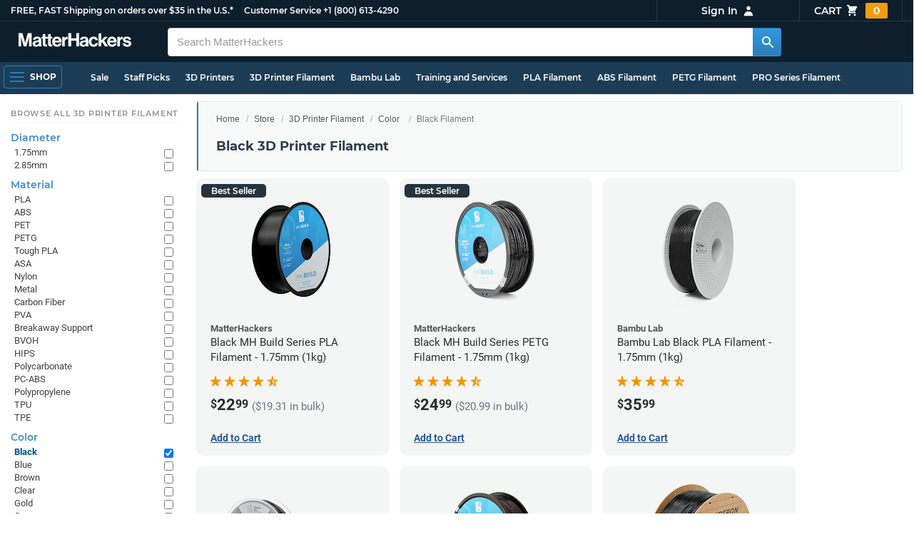

--- FILE ---
content_type: text/html; charset=utf-8
request_url: https://www.matterhackers.com/store/c/3d-printer-filament/black-filament?ref=mh-sidenav-N7XEC
body_size: 27777
content:
<!DOCTYPE html>
<html lang="en">
<head>
	<title>Black 3D Printer Filament | MatterHackers</title>
	<meta name="viewport" content="width=device-width, initial-scale=1">
	<meta charset="utf-8">
	<meta name="lang" content="en">
	<meta http-equiv="content-language" content="en-us"/>
	<meta name="robots" content="index,follow,archive,max-image-preview:large">
	<meta http-equiv="X-UA-Compatible" content="IE=edge"/>

	<!-- css files -->
	<link rel="stylesheet" type="text/css" href="/stylesheets/20260124t012206_474920774555974450/public-plugins-legacy-bootstrap-partial.css">
	<link rel="stylesheet" type="text/css" href="/stylesheets/20260124t012206_474920774555974450/public-plugins.css">
	<link rel="stylesheet" type="text/css" href="/dynamic-stylesheets/20260124t012206_474920774555974450/public.css" media="all">
	
	<link rel="stylesheet" media="print" href="/dynamic-stylesheets/20260124t012206_474920774555974450/public-print.css">

	<meta name="description" content="If your next project needs to print in black, see this selection of black 3D printer filament options."/>
			<link rel="stylesheet" href="/stylesheets/20260124t012206_474920774555974450/public-collections.css">
			<link rel="canonical" href="https://www.matterhackers.com/store/c/black-filament" />
	
	
	

	<!-- icons -->
	<link rel="icon" type="image/vnd.microsoft.icon" href="/favicon.ico">
	<link rel="apple-touch-icon" href="/static/apple-touch-icon.png">
	<link rel="shortcut icon" href="/favicon.ico" type="image/x-icon">
	<meta name="theme-color" content="#009BFF">
	
	<!-- social -->
	
	
				<meta property="og:title" content="Black 3D Printer Filament | MatterHackers" />
				<meta property="og:image" content="https://lh3.googleusercontent.com/4EvnqRa2-MqsNQ3EKMI4F7hYD6Pg1CcoQz451reoJ6TP64DFxnwwegnR_e1g3Q5E0yiDGXxviV0JNrN5y7Ew21kJ_I2vDH3YO1jopT0=w1200-h630-p"/>
				<meta property="og:image:width" content="1200" />
				<meta property="og:image:height" content="630" />
				<meta property="og:description" content="If your next project needs to print in black, see this selection of black 3D printer filament options." />
				<meta property="og:site_name" content="MatterHackers"/>
				<meta property="og:url" content="https://www.matterhackers.com/store/c/black-filament" />
				<meta property="og:type" content="product" />
			
</head>








































<body>







<meta type='hidden' id='jsSeasonOfDealsActive' data-active="" data-status="complete">
<meta type='hidden' id='jsTempSaleActive' data-active="" data-status="complete">
<meta type='hidden' id='jsStrikeoutSaleActive' data-active="" data-status="complete">

<header class="top mh--dark-top-bar" id="nav-top">
	<div class="mh--bootstrap-container">
		<div class="top-title">
			<a href="/?ref=mh-top" class="top-site">MatterHackers</a>
			<a href="/support?ref=mh-top#shipping" class="top-tagline">FREE, FAST Shipping on orders over $35 in the U.S.*</a>
			<!-- Text for mobile banner -->
			<a href="/support?ref=mh-top#shipping" class="top-tagline-mobile">Free Shipping on +$35 orders in the U.S.*</a>
			<span class="top-contact">
				<a href="/contact?ref=mh-top" class="top-contact-title">Customer Service</a>
				<a href="tel:18006134290" class="top-contact-cta js-phone-number">+1 (800) 613-4290</a>
			</span>
		</div>

		<a href="/checkout/cart?ref=mh-nav" class="top-cart">
			Cart
			<svg xmlns="http://www.w3.org/2000/svg" class="top-cart-icon" viewBox="0 0 20 20" fill="currentColor">
				<path d="M3 1a1 1 0 000 2h1.22l.305 1.222a.997.997 0 00.01.042l1.358 5.43-.893.892C3.74 11.846 4.632 14 6.414 14H15a1 1 0 000-2H6.414l1-1H14a1 1 0 00.894-.553l3-6A1 1 0 0017 3H6.28l-.31-1.243A1 1 0 005 1H3zM16 16.5a1.5 1.5 0 11-3 0 1.5 1.5 0 013 0zM6.5 18a1.5 1.5 0 100-3 1.5 1.5 0 000 3z" />
			</svg>
			<span class="top-cart-count js-cart-count">...</span></a>

		<div class="top-account" data-view="closed">
			<div class="top-account-button js-account" id="js-account" data-account-status="signed-out">
				<span class="top-account-label js-account-username"></span>
				<svg xmlns="http://www.w3.org/2000/svg" class="top-account-icon" viewBox="0 0 20 20" fill="currentColor">
					<path fill-rule="evenodd" d="M10 9a3 3 0 100-6 3 3 0 000 6zm-7 9a7 7 0 1114 0H3z" clip-rule="evenodd" />
				</svg>
			</div>
			<div id="top-account-menu">
				<ul>
					<li><a href='/accounts/order-history?ref=mh-nav-dd'>Order History</a></li>
					<li><a href='/accounts/rewards?ref=mh-nav-dd'>My Rewards</a></li>
					<li><a href='/accounts/wishlists?ref=mh-nav-dd'>My Wishlist</a></li>
					<li><a href='/accounts/design-library?ref=mh-nav-dd'>Design Library</a></li>
					<li><a href='/accounts/settings?ref=mh-nav-dd'>Account Settings</a></li>
					<li><span class="js-account-logout">Logout</span></li>
				</ul>
			</div>
		</div>
	</div>
</header>

<nav class="mh--nav slide-menu" id="mh-navigation-hamburger"></nav>

<div
	id="js-navigation-hamburger-close"
	class="mh--nav-close"
>
	<svg
		class="mh--nav-close-x"
		height="25"
		width="25"
	><use href="/static/overlay-close-x.svg#close"></use></svg>
</div>

<nav class="nav" id="js-nav">
	<div class="mh--logo-search-bar">
		<div class="mh--bootstrap-container">
			<a href="/?ref=mh-nav-logo" class="nav-logo" id="nav-logo">
				<svg alt="MatterHackers" title='MatterHackers' id="nav-logo-1" xmlns="http://www.w3.org/2000/svg" viewBox="0 0 1090.5 132"><defs><style>.cls-1{fill:#fff;stroke:#fff;}</style></defs><g id="svg_1"><path id="svg_2" class="cls-1" d="m1.1.5h35.5c.3,0,.5.2.6.5l18,64c4.5,16.2,8.1,34.6,8.1,34.6h.4s3.4-18.5,7.9-34.6L89.6,1c0-.3.3-.5.5-.5h36.1c.3,0,.6.3.6.6v127.1c0,.3-.3.6-.6.6h-23c-.3,0-.6-.3-.6-.6h0V55.2c0-10.4,1.1-26.6,1.1-26.6h-.4s-2.9,15.1-5.6,24.4l-22,75.3c-.1.3-.3.4-.6.4h-24c-.3,0-.5-.2-.6-.4L29.3,53.1c-2.7-9.3-5.6-24.4-5.6-24.4h-.4s1.1,16.2,1.1,26.6v73c0,.3-.3.6-.6.6H1.1c-.3,0-.6-.3-.6-.6V1.1c0-.3.3-.6.6-.6h0Z"/><path id="svg_3" class="cls-1" d="m195.9,118.6h-.3c-4.7,7-11.3,12.4-27.1,12.4-18.8,0-32.1-9.9-32.1-28.2,0-20.3,16.5-26.7,37-29.6,15.3-2.2,22.3-3.4,22.3-10.4,0-6.6-5.2-11-15.4-11-11.2,0-16.8,4-17.7,12.4,0,.3-.3.5-.6.5h-20.6c-.3,0-.6-.3-.6-.6v-.1c1-15.9,13.1-29.7,39.6-29.7s38.8,12.4,38.8,33.9v46.8c0,6.8,1,10.8,3,12.6.1.1.2.3.2.5h0c0,.3-.3.6-.6.6h-22.6c-.2,0-.4-.1-.5-.2-1.4-1.8-2.3-6-2.8-9.9h0Zm.2-22.3v-12.8c0-.3-.3-.6-.6-.6-.1,0-.2,0-.3.1-4.3,2.2-10.5,3.6-16.2,4.9-12.8,2.9-19,5.7-19,14.4s5.8,11.7,14.4,11.7c14-.1,21.7-8.7,21.7-17.7h0Z"/><path id="svg_4" class="cls-1" d="m319.2,110.9c-5.4,0-9.2-2.3-9.2-9.2v-48.2c0-.3.3-.6.6-.6h14.6c.3,0,.6-.3.6-.6v-14.9c0-.3-.3-.6-.6-.6h-14.6c-.3,0-.6-.3-.6-.6V8.7c0-.3-.3-.6-.6-.6h0l-22.7,3.6c-.3,0-.6.3-.6.6h0v23.9c0,.3-.3.6-.6.6h-26.3c-.3,0-.6-.3-.6-.6V8.7c0-.3-.3-.6-.6-.6l-22.7,3c-.3,0-.6.3-.6.6v24.5c0,.3-.3.6-.6.6h-11.5c-.3,0-.6.3-.6.6h0v14.9c0,.3.3.6.6.6h11.5c.3,0,.6.3.6.6h0v53.4c0,17.4,13.1,22.1,25,22.1,7.9,0,13-.2,14.7-.3.3,0,.6-.3.6-.6v-16.7c0-.3-.3-.6-.6-.6h0c-1.3,0-4.2.2-6.5.2-5.4,0-9.2-2.3-9.2-9.2v-48.3c0-.3.3-.6.6-.6h26.2c.3,0,.6.3.6.6v53.4c0,17.4,13.1,22.1,24.9,22.1,7.9,0,13-.2,14.7-.3.3,0,.6-.3.6-.6v-16.7c0-.3-.3-.6-.6-.6h0c-1.3,0-4.2.1-6.5.1h0Z"/><path id="svg_5" class="cls-1" d="m325.9,82.7c0-27.3,18.5-48.5,45.4-48.5,29.4,0,45.2,22.3,45.4,54.8,0,.3-.3.6-.6.6h-65.5c-.3,0-.6.3-.6.6v.1c2,13.8,9.8,22.3,23.4,22.3,9.3,0,14.9-4.2,17.6-10.9.1-.2.3-.4.6-.4h22.9c.3,0,.6.3.6.6v.1c-3.7,16-18.2,29.4-41.5,29.4-30.4.1-47.7-21.2-47.7-48.7h0Zm25.2-9.9h39.5c.3,0,.6-.3.6-.6v-.1c-1-11.3-8.6-19.1-19.5-19.1-12.7,0-19,7.4-21.2,19-.1.3.2.7.5.7,0,.1.1.1.1.1Z"/><path id="svg_6" class="cls-1" d="m445.9,51.5h.5c5.6-10.4,11.8-15.8,22.6-15.8,1.8-.1,3.6.1,5.3.6.3.1.4.3.4.6v20.9h-.6c-16-1.6-27.4,6.8-27.4,26.2v44.2c0,.3-.3.6-.6.6h-23.2c-.3,0-.6-.3-.6-.6V37.4c0-.3.3-.6.6-.6h22.3c.3,0,.6.3.6.6h0v14.1h.1Z"/><path id="svg_7" class="cls-1" d="m482.8.5h24.8c.3,0,.6.3.6.6v49c0,.3.3.6.6.6h49.2c.3,0,.6-.3.6-.6V1.1c0-.3.3-.6.6-.6h24.8c.3,0,.6.3.6.6v127.1c0,.3-.3.6-.6.6h-24.8c-.3,0-.6-.3-.6-.6v-55.3c0-.3-.3-.6-.6-.6h-49.2c-.3,0-.6.3-.6.6v55.3c0,.3-.3.6-.6.6h-24.8c-.3,0-.6-.3-.6-.6V1.1c0-.3.2-.6.6-.6h0Z"/><path id="svg_8" class="cls-1" d="m650.8,118.6h-.4c-4.7,7-11.3,12.4-27.1,12.4-18.8,0-32.1-9.9-32.1-28.2,0-20.3,16.5-26.7,37-29.6,15.2-2.2,22.2-3.4,22.2-10.4,0-6.6-5.2-11-15.4-11-11.2,0-16.8,4-17.7,12.4,0,.3-.3.5-.6.5h-20.5c-.3,0-.6-.3-.6-.6h0c1-15.9,13.1-29.7,39.6-29.7s38.8,12.4,38.8,33.9v46.8c0,6.8,1,10.8,3,12.6.1.1.2.3.2.5h0c0,.3-.3.6-.6.6h-22.6c-.2,0-.4-.1-.5-.2-1.4-1.9-2.2-6.1-2.7-10h0Zm.1-22.3v-12.8c0-.3-.3-.6-.6-.6-.1,0-.2,0-.3.1-4.3,2.2-10.5,3.6-16.2,4.9-12.7,2.9-19,5.7-19,14.4s5.7,11.7,14.3,11.7c14.1-.1,21.8-8.7,21.8-17.7h0Z"/><path id="svg_9" class="cls-1" d="m679.9,82.9c0-27.5,18-48.6,45.9-48.6,23.6,0,38.2,13.5,41.7,33,0,.3-.2.7-.5.7h-22.8c-.3,0-.5-.2-.6-.5-1.8-7.8-8-13.7-16.8-13.7-14.7,0-22.2,11.3-22.2,29.1s7,29.1,21.9,29.1c9.7,0,16.6-5,18.4-15.1,0-.3.3-.5.6-.5h22.3c.3,0,.6.3.6.6h0c-1.9,19.2-17.1,34.5-41.4,34.5-28.9,0-47.1-21.2-47.1-48.6h0Z"/><path id="svg_10" class="cls-1" d="m809.4,87.4l-9.9,10.2c-.1.1-.2.3-.2.4v30.2c0,.3-.3.6-.6.6h-23c-.3,0-.6-.3-.6-.6V4.7c0-.3.3-.6.6-.6l23-3.6c.3,0,.6.3.6.6v68.9c0,.3.3.6.7.6.1,0,.2-.1.3-.1l31.4-33.5c.1-.1.3-.2.4-.2h27.6c.3,0,.6.3.6.6,0,.1-.1.3-.1.4l-32.6,33.6c-.2.2-.2.5-.1.8l37.2,55.7c.2.3.1.7-.2.8-.1.1-.2.1-.3.1h-28.1c-.2,0-.4-.1-.5-.3l-25.2-41c-.2-.3-.5-.4-.8-.3-.1.1-.2.1-.2.2h0Z"/><path id="svg_11" class="cls-1" d="m857.9,82.7c0-27.3,18.5-48.5,45.4-48.5,29.4,0,45.2,22.3,45.4,54.8,0,.3-.3.6-.6.6h-65.4c-.3,0-.6.3-.6.6v.1c2,13.8,9.8,22.3,23.4,22.3,9.3,0,14.9-4.2,17.6-10.9.1-.2.3-.4.6-.4h22.8c.3,0,.6.3.6.6v.1c-3.7,16-18.2,29.4-41.5,29.4-30.5.1-47.7-21.2-47.7-48.7h0Zm25.1-9.9h39.5c.3,0,.6-.3.6-.6v-.1c-1-11.3-8.6-19.1-19.5-19.1-12.7,0-18.9,7.4-21.2,19-.1.3.2.7.5.7,0,.1.1.1.1.1h0Z"/><path id="svg_12" class="cls-1" d="m979.3,51.5h.5c5.6-10.4,11.8-15.8,22.6-15.8,1.8-.1,3.6.1,5.3.6.3.1.4.3.4.6v20.9h-.6c-16-1.6-27.4,6.8-27.4,26.2v44.2c0,.3-.3.6-.6.6h-23.2c-.3,0-.6-.3-.6-.6V37.4c0-.3.3-.6.6-.6h22.3c.3,0,.6.3.6.6l.1,14.1h0Z"/><path id="svg_13" class="cls-1" d="m1008.8,99h21.4c.3,0,.6.2.6.5,1.8,10.2,9.2,14.7,20,14.7s16.9-4.1,16.9-10.6c0-8.8-11.7-9.7-24.2-12.2-16.5-3.2-32.7-7.7-32.7-27.8s16.5-29.4,37.5-29.4c23.9,0,37.4,11.7,39.4,29.8,0,.3-.2.6-.5.7h-20.9c-.3,0-.6-.2-.6-.5-1.2-9.5-7.5-12.9-17.7-12.9-9.5,0-15.8,3.6-15.8,10.2,0,7.9,12.2,8.6,25.3,11.3,15.4,3.2,32.5,7.5,32.5,29.1,0,18.5-15.8,29.6-38.8,29.6-26.4,0-41.3-12.6-43-31.8,0-.3.3-.6.6-.7h0Z"/></g></svg>
			</a>

			<div class="nav-deliver" id="nav-deliver">
				<div class="nav-deliver-button" id="js-nav-deliver-button">
					<svg xmlns="http://www.w3.org/2000/svg" class="nav-deliver-icon" viewBox="0 0 20 20" fill="currentColor">
						<path fill-rule="evenodd" d="M5.05 4.05a7 7 0 119.9 9.9L10 18.9l-4.95-4.95a7 7 0 010-9.9zM10 11a2 2 0 100-4 2 2 0 000 4z" clip-rule="evenodd" />
					</svg>
					<div class="nav-deliver-text">
						<div class="nav-deliver-label">Delivering to</div>
						<div class="nav-deliver-zipcode" id="js-nav-deliver-zipcode"> - </div>
					</div>
				</div>
			</div>

			<div class="nav-search" id="nav-search">
				<div class="input-group">
					<input type="text" class="form-control" value='' placeholder="Search MatterHackers" id="js-nav-search-input" enterkeyhint="search" autocomplete="off" autocorrect="off" autocapitalize="off" enterkeyhint="go" spellcheck="false"  />

					<span class="input-group-btn">
						<button class="btn" type="button" id="js-nav-search-button" aria-label="Search MatterHackers">
							<svg xmlns="http://www.w3.org/2000/svg" class="nav-search-icon" viewBox="0 0 20 20" fill="currentColor">
								<path fill-rule="evenodd" d="M8 4a4 4 0 100 8 4 4 0 000-8zM2 8a6 6 0 1110.89 3.476l4.817 4.817a1 1 0 01-1.414 1.414l-4.816-4.816A6 6 0 012 8z" clip-rule="evenodd" />
							</svg>
						</button>
					</span>
				</div>
				<div id="js-search-autocomplete" class="search-autocomplete"></div>
			</div>

			<div class="nav-personal">
				<div class="nav-cart">
					<a href="/checkout/cart?ref=mh-nav-cart" class="nav-cart-button">
						<svg xmlns="http://www.w3.org/2000/svg" class="nav-cart-icon" viewBox="0 0 20 20" fill="currentColor">
							<path d="M3 1a1 1 0 000 2h1.22l.305 1.222a.997.997 0 00.01.042l1.358 5.43-.893.892C3.74 11.846 4.632 14 6.414 14H15a1 1 0 000-2H6.414l1-1H14a1 1 0 00.894-.553l3-6A1 1 0 0017 3H6.28l-.31-1.243A1 1 0 005 1H3zM16 16.5a1.5 1.5 0 11-3 0 1.5 1.5 0 013 0zM6.5 18a1.5 1.5 0 100-3 1.5 1.5 0 000 3z" />
						</svg>
						<span class="nav-cart-count js-cart-count">...</span>
					</a>
				</div>

				<div class="nav-account" data-view="closed">
					<div class="nav-account-button js-account" data-account-status="signed-out">
						<svg xmlns="http://www.w3.org/2000/svg" class="nav-account-icon" viewBox="0 0 20 20" fill="currentColor">
							<path fill-rule="evenodd" d="M10 9a3 3 0 100-6 3 3 0 000 6zm-7 9a7 7 0 1114 0H3z" clip-rule="evenodd" />
						</svg>
						<span class="nav-account-label js-account-username"></span>
					</div>

					<div id="nav-account-menu">
						<ul>
							<li><a href='/accounts/order-history?ref=mh-nav-account'>Order History</a></li>
							<li><a href='/accounts/rewards?ref=mh-nav-account'>My Rewards</a></li>
							<li><a href='/accounts/wishlists?ref=mh-nav-account'>My Wishlist</a></li>
							<li><a href='/accounts/design-library?ref=mh-nav-account'>Design Library</a></li>
							<li><a href='/accounts/settings?ref=mh-nav-account'>Account Settings</a></li>
							<li><span class="js-account-logout">Logout</span></li>
						</ul>
					</div>
				</div>
			</div>
		</div>
	</div>

	<div class="mh--hamburger-quicklinks-bar">
		<div class="mh--bootstrap-container">
			<button type="button"
				aria-label="Open Navigation"
				class="mh--hamburger slide-menu__control"
				id="js-navigation-hamburger"
				data-active="1"
				data-target="mh-navigation-hamburger"
				data-action="open"
			>
				<div class="hamburger-bars">
					<span class="bar"></span>
					<span class="bar"></span>
					<span class="bar"></span>
				</div>
				<span class="hamburger-label">Shop</span>
			</button>

			<ul class="mh--quicklinks" id="mh--quicklinks-guest" data-cache-id="_nav_quicklinks_snake_guest_and_user_html_2025" style="display:none;"><li class="nav-snake-deals nav-snake-deals"><a href="/store/c/deals?ref=mh-nav-quick" data-text="Sale">Sale</a></li><li class="nav-snake-staff-picks-from-matterhackers"><a href="/store/c/staff-picks-from-matterhackers?ref=mh-nav-quick" data-text="Staff Picks">Staff Picks</a></li><li class="nav-snake-3d-printers"><a href="/store/c/3d-printers?ref=mh-nav-quick" data-text="3D Printers">3D Printers</a></li><li class="nav-snake-3d-printer-filament"><a href="/store/c/3d-printer-filament?ref=mh-nav-quick" data-text="3D Printer Filament">3D Printer Filament</a></li><li class="nav-snake-bambu-lab"><a href="/store/c/bambu-lab?ref=mh-nav-quick" data-text="Bambu Lab">Bambu Lab</a></li><li class="nav-snake-training-and-services"><a href="/store/c/training-and-services?ref=mh-nav-quick" data-text="Training and Services">Training and Services</a></li><li class="nav-snake-"><a href="/store/c/PLA?ref=mh-nav-quick" data-text="PLA Filament">PLA Filament</a></li><li class="nav-snake-"><a href="/store/c/ABS?ref=mh-nav-quick" data-text="ABS Filament">ABS Filament</a></li><li class="nav-snake-"><a href="/store/c/PET?ref=mh-nav-quick" data-text="PETG Filament">PETG Filament</a></li><li class="nav-snake-pro-series-filament"><a href="/store/c/pro-series-filament?ref=mh-nav-quick" data-text="PRO Series Filament">PRO Series Filament</a></li><li class="nav-snake-mh-build-series"><a href="/store/c/mh-build-series?ref=mh-nav-quick" data-text="MH Build Series Filament">MH Build Series Filament</a></li><li class="nav-snake-3d-printer-resins"><a href="/store/c/3d-printer-resins?ref=mh-nav-quick" data-text="3D Printer Resins">3D Printer Resins</a></li><li class="nav-snake-cnc-machines"><a href="/store/c/cnc-machines?ref=mh-nav-quick" data-text="CNC Machines">CNC Machines</a></li><li class="nav-snake-laser-cutters-engravers"><a href="/store/c/laser-cutters-engravers?ref=mh-nav-quick" data-text="Laser Cutters & Engravers">Laser Cutters & Engravers</a></li><li class="nav-snake-nav-snake-on-clearance clearance-items"><a href="/store/c/clearance-items?ref=mh-nav-quick" data-text="Clearance">Clearance <span class="nav-snake-pill nav-snake-on-clearance-pill">Clearance</span></a></li><li class="nav-snake-ultimaker-3d-printers"><a href="/store/c/ultimaker-3d-printers?ref=mh-nav-quick" data-text="UltiMaker 3D Printers">UltiMaker 3D Printers</a></li><li class="nav-snake-ylon"><a href="/store/c/NylonX?ref=mh-nav-quick" data-text="NylonX">NylonX</a></li><li class="nav-snake-matterhackers-quantum-pla"><a href="/store/c/matterhackers-quantum-pla?ref=mh-nav-quick" data-text="Quantum Dual-Color PLA">Quantum Dual-Color PLA</a></li><li class="nav-snake-new"><a href="/store/c/new?ref=mh-nav-quick" data-text="New!">New!</a></li></ul><ul class="mh--quicklinks" id="mh--quicklinks-user" data-cache-id="_nav_quicklinks_snake_guest_and_user_html_2025" style="display:none;"><li class="nav-snake-deals nav-snake-deals"><a href="/store/c/deals?ref=mh-nav-quick" data-text="Sale">Sale</a></li><li class="nav-snake-staff-picks-from-matterhackers"><a href="/store/c/staff-picks-from-matterhackers?ref=mh-nav-quick" data-text="Staff Picks">Staff Picks</a></li><li class="nav-snake-training-and-services"><a href="/store/c/training-and-services?ref=mh-nav-quick" data-text="Training and Services">Training and Services</a></li><li class="nav-snake-"><a href="/store/c/PLA?ref=mh-nav-quick" data-text="PLA Filament">PLA Filament</a></li><li class="nav-snake-"><a href="/store/c/ABS?ref=mh-nav-quick" data-text="ABS Filament">ABS Filament</a></li><li class="nav-snake-"><a href="/store/c/PET?ref=mh-nav-quick" data-text="PETG Filament">PETG Filament</a></li><li class="nav-snake-ylon"><a href="/store/c/NylonX?ref=mh-nav-quick" data-text="NylonX">NylonX</a></li><li class="nav-snake-3d-printer-filament"><a href="/store/c/3d-printer-filament?ref=mh-nav-quick" data-text="3D Printer Filament">3D Printer Filament</a></li><li class="nav-snake-nav-snake-on-clearance clearance-items"><a href="/store/c/clearance-items?ref=mh-nav-quick" data-text="Clearance">Clearance <span class="nav-snake-pill nav-snake-on-clearance-pill">Clearance</span></a></li><li class="nav-snake-3d-printers"><a href="/store/c/3d-printers?ref=mh-nav-quick" data-text="3D Printers">3D Printers</a></li><li class="nav-snake-bambu-lab"><a href="/store/c/bambu-lab?ref=mh-nav-quick" data-text="Bambu Lab">Bambu Lab</a></li><li class="nav-snake-metal-3d-printing"><a href="/store/c/metal-3d-printing?ref=mh-nav-quick" data-text="Metal 3D Printing">Metal 3D Printing</a></li><li class="nav-snake-matterhackers-quantum-pla"><a href="/store/c/matterhackers-quantum-pla?ref=mh-nav-quick" data-text="Quantum Dual-Color PLA">Quantum Dual-Color PLA</a></li><li class="nav-snake-pro-series-filament"><a href="/store/c/pro-series-filament?ref=mh-nav-quick" data-text="PRO Series Filament">PRO Series Filament</a></li><li class="nav-snake-mh-build-series"><a href="/store/c/mh-build-series?ref=mh-nav-quick" data-text="MH Build Series Filament">MH Build Series Filament</a></li><li class="nav-snake-3d-printer-resins"><a href="/store/c/3d-printer-resins?ref=mh-nav-quick" data-text="3D Printer Resins">3D Printer Resins</a></li><li class="nav-snake-new"><a href="/store/c/new?ref=mh-nav-quick" data-text="New!">New!</a></li><li class="nav-snake-flexible-filament"><a href="/store/c/flexible-filament?ref=mh-nav-quick" data-text="Flexible Filament">Flexible Filament</a></li><li class="nav-snake-engineering-grade-filament"><a href="/store/c/engineering-grade-filament?ref=mh-nav-quick" data-text="Engineering Grade Filament">Engineering Grade Filament</a></li><li class="nav-snake-cnc-bits-routers-and-cutters"><a href="/store/c/cnc-bits-routers-and-cutters?ref=mh-nav-quick" data-text="CNC End Mills and Router Bits">CNC End Mills and Router Bits</a></li></ul>
		</div>
	</div>
</nav>












<div class="mh--hamburger-quicklinks-bar mh--hotdog-quicklinks-secondary" style="display:none;">
										<div class="mh--bootstrap-container">
											<ul class="mh--quicklinks">
											<li class="main"><a href="/store/c/3d-printer-filament-colors?ref=mh-subnav-RI87P">All Filament by Color</a></li><li><a href="/store/c/black-filament?ref=mh-subnav-2CYPO">Black Filament</a></li><li><a href="/store/c/blue-filament?ref=mh-subnav-2CYPO">Blue Filament</a></li><li><a href="/store/c/brown?ref=mh-subnav-2CYPO">Brown Filament</a></li><li><a href="/store/c/clear-filament?ref=mh-subnav-2CYPO">Clear 3D Printer Filament</a></li><li><a href="/store/c/gold-filament?ref=mh-subnav-2CYPO">Gold Filament</a></li><li><a href="/store/c/gray-filament?ref=mh-subnav-2CYPO">Gray Filament</a></li><li><a href="/store/c/green-filament?ref=mh-subnav-2CYPO">Green Filament</a></li><li><a href="/store/c/natural-3d-printer-filament?ref=mh-subnav-2CYPO">Natural 3D Printer Filament</a></li><li><a href="/store/c/orange-filament?ref=mh-subnav-2CYPO">Orange Filament</a></li><li><a href="/store/c/pink-filament?ref=mh-subnav-2CYPO">Pink Filament</a></li><li><a href="/store/c/purple-filament?ref=mh-subnav-2CYPO">Purple Filament</a></li><li><a href="/store/c/rainbow-filament?ref=mh-subnav-2CYPO">Rainbow Filament</a></li><li><a href="/store/c/red-filament?ref=mh-subnav-2CYPO">Red Filament</a></li><li><a href="/store/c/silver-filament?ref=mh-subnav-2CYPO">Silver Filament</a></li><li><a href="/store/c/tan-filament?ref=mh-subnav-2CYPO">Tan Filament</a></li><li><a href="/store/c/white-filament?ref=mh-subnav-2CYPO">White Filament</a></li><li><a href="/store/c/yellow-filament?ref=mh-subnav-2CYPO">Yellow Filament</a></li>
											</ul>
										</div>
									</div>

<div class="mh--page-container">
	<div class="mh--page-content content mh--page-content-w-sidebar content-with-sidebar" id="jsPageContent">
		
		<div class="mh--page-primary jsPageContent"><div class="page-collection">
	

	<section class="page-description">
		

		<div class="page-seo">
			<div class="page-title">
				<nav role="navigation">
					<ol class="breadcrumb">
						<li><a href="/?ref=c-2CYPO-bc">Home</a></li>
						<li><a href="/store?ref=c-2CYPO-bc">Store</a></li>
						
						<li><a href="/store/c/3d-printer-filament?ref=c-2CYPO-bc">3D Printer Filament</a></li>
						
						<li><a href="/store/c/3d-printer-filament/3d-printer-filament-colors?ref=c-2CYPO-bc">Color</a></li>
						
						<li class="active">Black Filament</li>
					</ol>
				</nav>

				<h1>Black 3D Printer Filament</h1>
			</div>
			
				
			
		</div>
	</section>

	

	<div class="page-content">
		<main class="main">
			<div class="box--title box js-product-title" style="display: none; align-items:center">
				<div class="js-filter-result-box" style="display: none"><div class="js-collection-count"></div> <div id="filteredResults">Filtered Results</div></div>
				<div class="collect-filter-clear-link css-link" style="display: none">Clear Filters</div>
				<div class="collection-tag-list" style="display: none"></div>
			</div>

			<button class="sidebar-button" id="jsCollectionBrowseMobile" data-view="closed">
				Browse Categories
				<svg xmlns="http://www.w3.org/2000/svg" viewBox="0 0 20 20" fill="currentColor">
					<path d="M5 4a1 1 0 00-2 0v7.268a2 2 0 000 3.464V16a1 1 0 102 0v-1.268a2 2 0 000-3.464V4zM11 4a1 1 0 10-2 0v1.268a2 2 0 000 3.464V16a1 1 0 102 0V8.732a2 2 0 000-3.464V4zM16 3a1 1 0 011 1v7.268a2 2 0 010 3.464V16a1 1 0 11-2 0v-1.268a2 2 0 010-3.464V4a1 1 0 011-1z"></path>
				</svg>
			</button>

			<div class="products-container product-lg-4" data-js-display-class="product-lg-4">
				
				<div class='product-single widget-single product-single-show-bestseller' data-product-key='ag1zfm1oLXBscy1wcm9kchgLEgpQcm9kdWN0U2t1IghNWTZDWUVaTQw' data-product-loaded='true' data-tag='BestSellers' data-widget-type='sku' data-ref='collection-product' data-product-status='available'>
				<div class="product-single-container " data-p="2299" data-brand="MatterHackers" data-src="9866" data-siu="-1" data-sim="75" data-sale="0" data-cl="0" data-rf="0" data-cache="widget:product:sku:1:ag1zfm1oLXBscy1wcm9kchgLEgpQcm9kdWN0U2t1IghNWTZDWUVaTQw">
					<a class="product-meta" href='/store/l/175mm-pla-filament-black-1-kg/sk/MY6CYEZM'>
						<div class="product-tags-stacked"><span class="product-tag-bestseller">Best Seller</span> <span class="product-tag-staff-pick">Expert Pick</span></div>
						
						<div class="product-image product-image-hover-secondary"><picture><source srcset="https://lh3.googleusercontent.com/KxO5NVkyjdfmeUY_Ov2afRLPzoSpGur6PqZsjApa4okXt7k6mGmyOCqva9K27NA3z6m-r3cPC7bzxBhlpD3VTcUTPmB-afMkACx8=w230-rw-e365" type="image/webp"><img src="https://lh3.googleusercontent.com/KxO5NVkyjdfmeUY_Ov2afRLPzoSpGur6PqZsjApa4okXt7k6mGmyOCqva9K27NA3z6m-r3cPC7bzxBhlpD3VTcUTPmB-afMkACx8=w230-e365" alt='Black MH Build Series PLA Filament - 1.75mm (1kg)' title='Black MH Build Series PLA Filament - 1.75mm (1kg)' loading='lazy' width='230' height='173'></picture><picture><source srcset="https://lh3.googleusercontent.com/r7Q6CKhz06zB0ErB7aylYFPq2c5elG5ZTU6Y_smHqLdEZyQHh-0Mbu6a3Ip0f7Otx7FFvclMH17JheVFx9DcpmyuWOROxeQ_7kd7=w230-rw-e365" type="image/webp"><img src="https://lh3.googleusercontent.com/r7Q6CKhz06zB0ErB7aylYFPq2c5elG5ZTU6Y_smHqLdEZyQHh-0Mbu6a3Ip0f7Otx7FFvclMH17JheVFx9DcpmyuWOROxeQ_7kd7=s240-e365" alt='Black MH Build Series PLA Filament - 1.75mm (1kg)' title='Black MH Build Series PLA Filament - 1.75mm (1kg)' loading='lazy' width='230' height='173' class='product-image-secondary'></picture></div>
						<div class="product-brand">MatterHackers</div>
						<div class="product-title">Black MH Build Series PLA Filament - 1.75mm (1kg)</div>
						<div class="product-desc"><ul class="product-tags" data-cache="product_sku:deepest_collection:v2:ag1zfm1oLXBscy1wcm9kchgLEgpQcm9kdWN0U2t1IghNWTZDWUVaTQw"><li>Black</li><li>MatterHackers</li><li>MH Build</li><li>Filament On Sale</li></ul></div>
						<div class="product-rating" data-rating="4.9" data-remainder="9" title="98% success rating based on 1000+ recent sales"><span class="product-rating-star"></span><span class="product-rating-star"></span><span class="product-rating-star"></span><span class="product-rating-star"></span><span class="product-rating-star-half"></span></div>
						<div class="product-price"><sup>$</sup>22<sup>99</sup> <span class='bulk'>($19.31 in bulk)</span></div>
					</a>
					<div class="product-cta">
						<span class='product-btn product-addtocart add-to-cart-button' data-item-key='ag1zfm1oLXBscy1wcm9kchgLEgpQcm9kdWN0U2t1IghNWTZDWUVaTQw' data-loading-text='adding...' data-loading-text-complete='Add to Cart'>Add to Cart</span>
								<input class='add-to-cart-quantity' data-item-key='ag1zfm1oLXBscy1wcm9kchgLEgpQcm9kdWN0U2t1IghNWTZDWUVaTQw' type='hidden' value='1'/>
					</div>
				</div>
				</div><div class='product-single widget-single product-single-show-bestseller' data-product-key='ag1zfm1oLXBscy1wcm9kchgLEgpQcm9kdWN0U2t1IghNM01ZMlZRRww' data-product-loaded='true' data-tag='BestSellers' data-widget-type='sku' data-ref='collection-product' data-product-status='available'>
				<div class="product-single-container " data-p="2499" data-brand="MatterHackers" data-src="9885" data-siu="2" data-sim="166" data-sale="0" data-cl="0" data-rf="0" data-cache="widget:product:sku:1:ag1zfm1oLXBscy1wcm9kchgLEgpQcm9kdWN0U2t1IghNM01ZMlZRRww">
					<a class="product-meta" href='/store/l/petg-black-high-strength-filament-1.75mm/sk/M3MY2VQG'>
						<div class="product-tags-stacked"><span class="product-tag-bestseller">Best Seller</span> <span class="product-tag-staff-pick">Expert Pick</span></div>
						
						<div class="product-image product-image-hover-secondary"><picture><source srcset="https://lh3.googleusercontent.com/Ull3fedOOC8b4rTEjHKRU_2Ho2U0ZLwpg5uXd7L_j93bmPwOntFFYgFqpEHi7SBwLALh9ZOUY2q3iy2KBM31i0yNhEuA6jfZWeeQ=w230-rw-e365" type="image/webp"><img src="https://lh3.googleusercontent.com/Ull3fedOOC8b4rTEjHKRU_2Ho2U0ZLwpg5uXd7L_j93bmPwOntFFYgFqpEHi7SBwLALh9ZOUY2q3iy2KBM31i0yNhEuA6jfZWeeQ=w230-e365" alt='Black MH Build Series PETG Filament - 1.75mm (1kg)' title='Black MH Build Series PETG Filament - 1.75mm (1kg)' loading='lazy' width='230' height='173'></picture><picture><source srcset="https://lh3.googleusercontent.com/F1kDn168RHEz0XR0rxCSlcuLPdF0KuV7LdHiUqBu7fsxlIyOZEtkc--jKG-gZTZaHgnCCX_EU8yzNTRneDaM6DpEK8PfJGvTbrHc=w230-rw-e365" type="image/webp"><img src="https://lh3.googleusercontent.com/F1kDn168RHEz0XR0rxCSlcuLPdF0KuV7LdHiUqBu7fsxlIyOZEtkc--jKG-gZTZaHgnCCX_EU8yzNTRneDaM6DpEK8PfJGvTbrHc=s240-e365" alt='Black MH Build Series PETG Filament - 1.75mm (1kg)' title='Black MH Build Series PETG Filament - 1.75mm (1kg)' loading='lazy' width='230' height='173' class='product-image-secondary'></picture></div>
						<div class="product-brand">MatterHackers</div>
						<div class="product-title">Black MH Build Series PETG Filament - 1.75mm (1kg)</div>
						<div class="product-desc"><ul class="product-tags" data-cache="product_sku:deepest_collection:v2:ag1zfm1oLXBscy1wcm9kchgLEgpQcm9kdWN0U2t1IghNM01ZMlZRRww"><li>PETG</li><li>Black</li><li>MatterHackers</li><li>MH Build</li><li>Filament On Sale</li></ul></div>
						<div class="product-rating" data-rating="4.9" data-remainder="9" title="98% success rating based on 1000+ recent sales"><span class="product-rating-star"></span><span class="product-rating-star"></span><span class="product-rating-star"></span><span class="product-rating-star"></span><span class="product-rating-star-half"></span></div>
						<div class="product-price"><sup>$</sup>24<sup>99</sup> <span class='bulk'>($20.99 in bulk)</span></div>
					</a>
					<div class="product-cta">
						<span class='product-btn product-addtocart add-to-cart-button' data-item-key='ag1zfm1oLXBscy1wcm9kchgLEgpQcm9kdWN0U2t1IghNM01ZMlZRRww' data-loading-text='adding...' data-loading-text-complete='Add to Cart'>Add to Cart</span>
								<input class='add-to-cart-quantity' data-item-key='ag1zfm1oLXBscy1wcm9kchgLEgpQcm9kdWN0U2t1IghNM01ZMlZRRww' type='hidden' value='1'/>
					</div>
				</div>
				</div><div class='product-single widget-single ' data-product-key='ag1zfm1oLXBscy1wcm9kchgLEgpQcm9kdWN0U2t1IghNVFlWWVBUNAw' data-product-loaded='true' data-tag='' data-widget-type='sku' data-ref='collection-product' data-product-status='available'>
				<div class="product-single-container " data-p="3599" data-brand="Bambu Lab" data-src="9945" data-siu="10" data-sim="189" data-sale="0" data-cl="0" data-rf="0" data-cache="widget:product:sku:1:ag1zfm1oLXBscy1wcm9kchgLEgpQcm9kdWN0U2t1IghNVFlWWVBUNAw">
					<a class="product-meta" href='/store/l/bambu-lab-pla-filament-175mm-1kg/sk/MTYVYPT4'>
						<div class="product-tags-stacked"><span class="product-tag-bestseller">Best Seller</span> <span class="product-tag-staff-pick">Expert Pick</span></div>
						
						<div class="product-image product-image-hover-secondary"><picture><source srcset="https://lh3.googleusercontent.com/YIA86dIb7eVIL9jbRE29GURtQNX0jFAQtl3BPNuVpVENpNKT7PyCn0jSn8FpTECX9RwJroCLv39vWsX28VdzIxlMSxRGwfLY7vJy_w=w230-rw-e365" type="image/webp"><img src="https://lh3.googleusercontent.com/YIA86dIb7eVIL9jbRE29GURtQNX0jFAQtl3BPNuVpVENpNKT7PyCn0jSn8FpTECX9RwJroCLv39vWsX28VdzIxlMSxRGwfLY7vJy_w=w230-e365" alt='Bambu Lab Black PLA Filament - 1.75mm (1kg)' title='Bambu Lab Black PLA Filament - 1.75mm (1kg)' loading='lazy' width='230' height='173'></picture><picture><source srcset="https://lh3.googleusercontent.com/YN-rrJ0nPdaDwFPzSadEFqDh-sXANSwLMcFtZ_yRmoy9tY_54K33MhC7ZroasC6CZHctqPiKw6SRRNudyf3R8BaQ0LEKH7E4jvk=w230-rw-e365" type="image/webp"><img src="https://lh3.googleusercontent.com/YN-rrJ0nPdaDwFPzSadEFqDh-sXANSwLMcFtZ_yRmoy9tY_54K33MhC7ZroasC6CZHctqPiKw6SRRNudyf3R8BaQ0LEKH7E4jvk=s240-e365" alt='Bambu Lab Black PLA Filament - 1.75mm (1kg)' title='Bambu Lab Black PLA Filament - 1.75mm (1kg)' loading='lazy' width='230' height='173' class='product-image-secondary'></picture></div>
						<div class="product-brand">Bambu Lab</div>
						<div class="product-title">Bambu Lab Black PLA Filament - 1.75mm (1kg)</div>
						<div class="product-desc"><ul class="product-tags" data-cache="product_sku:deepest_collection:v2:ag1zfm1oLXBscy1wcm9kchgLEgpQcm9kdWN0U2t1IghNVFlWWVBUNAw"><li>1.75mm</li><li>PLA</li><li>Black</li><li>Bambu Lab</li><li>Spools</li><li>1kg</li></ul></div>
						<div class="product-rating" data-rating="4.9" data-remainder="9" title="99% success rating based on 1000+ recent sales"><span class="product-rating-star"></span><span class="product-rating-star"></span><span class="product-rating-star"></span><span class="product-rating-star"></span><span class="product-rating-star-half"></span></div>
						<div class="product-price"><sup>$</sup>35<sup>99</sup></div>
					</a>
					<div class="product-cta">
						<span class='product-btn product-addtocart add-to-cart-button' data-item-key='ag1zfm1oLXBscy1wcm9kchgLEgpQcm9kdWN0U2t1IghNVFlWWVBUNAw' data-loading-text='adding...' data-loading-text-complete='Add to Cart'>Add to Cart</span>
								<input class='add-to-cart-quantity' data-item-key='ag1zfm1oLXBscy1wcm9kchgLEgpQcm9kdWN0U2t1IghNVFlWWVBUNAw' type='hidden' value='1'/>
					</div>
				</div>
				</div><div class='product-single widget-single ' data-product-key='ag1zfm1oLXBscy1wcm9kchgLEgpQcm9kdWN0U2t1IghNNDZTMzJDVQw' data-product-loaded='true' data-tag='' data-widget-type='sku' data-ref='collection-product' data-product-status='available'>
				<div class="product-single-container " data-p="7499" data-brand="UltiMaker" data-src="10000" data-siu="45" data-sim="198" data-sale="0" data-cl="0" data-rf="0" data-cache="widget:product:sku:1:ag1zfm1oLXBscy1wcm9kchgLEgpQcm9kdWN0U2t1IghNNDZTMzJDVQw">
					<a class="product-meta" href='/store/l/ultimaker-tough-pla-3d-printing-filament-285mm-075kg/sk/M46S32CU'>
						<div class="product-tags-stacked"><span class="product-tag-bestseller">Best Seller</span> <span class="product-tag-staff-pick">Expert Pick</span></div>
						
						<div class="product-image product-image-hover-secondary"><picture><source srcset="https://lh3.googleusercontent.com/Q1iRiyR1mf09W-RdEPo3An8I2eVWdrpj6avvQkK1HKOTuLGk_pC9mlaKv2rZ27HCzZzwqrKINYYaQXp9QE24l7hHECRtBRKkBJ0V=w230-rw-e365" type="image/webp"><img src="https://lh3.googleusercontent.com/Q1iRiyR1mf09W-RdEPo3An8I2eVWdrpj6avvQkK1HKOTuLGk_pC9mlaKv2rZ27HCzZzwqrKINYYaQXp9QE24l7hHECRtBRKkBJ0V=w230-e365" alt='UltiMaker Black Tough PLA Filament - 2.85mm (0.75kg)' title='UltiMaker Black Tough PLA Filament - 2.85mm (0.75kg)' loading='lazy' width='230' height='173'></picture><picture><source srcset="https://lh3.googleusercontent.com/fV5nWNEwrfg08hfh1Mg5HYLy1l9DY6DD0vcb21N2OfhKMJRI4FR_cKGXBOV8gsB50neuLrIOS9UsqS1aiV7TF0DNjxBPvJQ1Q6Ka=w230-rw-e365" type="image/webp"><img src="https://lh3.googleusercontent.com/fV5nWNEwrfg08hfh1Mg5HYLy1l9DY6DD0vcb21N2OfhKMJRI4FR_cKGXBOV8gsB50neuLrIOS9UsqS1aiV7TF0DNjxBPvJQ1Q6Ka=s240-e365" alt='UltiMaker Black Tough PLA Filament - 2.85mm (0.75kg)' title='UltiMaker Black Tough PLA Filament - 2.85mm (0.75kg)' loading='lazy' width='230' height='173' class='product-image-secondary'></picture></div>
						<div class="product-brand">UltiMaker</div>
						<div class="product-title">UltiMaker Black Tough PLA Filament - 2.85mm (0.75kg)</div>
						<div class="product-desc"><ul class="product-tags" data-cache="product_sku:deepest_collection:v2:ag1zfm1oLXBscy1wcm9kchgLEgpQcm9kdWN0U2t1IghNNDZTMzJDVQw"><li>2.85mm</li><li>Tough PLA</li><li>Black</li><li>UltiMaker Filament</li><li>0.75kg</li><li>Filament On Sale</li></ul></div>
						<div class="product-rating" data-rating="5.0" data-remainder="0" title="100% success rating based on 1000+ recent sales"><span class="product-rating-star"></span><span class="product-rating-star"></span><span class="product-rating-star"></span><span class="product-rating-star"></span><span class="product-rating-star"></span></div>
						<div class="product-price"><sup>$</sup>74<sup>99</sup></div>
					</a>
					<div class="product-cta">
						<span class='product-btn product-addtocart add-to-cart-button' data-item-key='ag1zfm1oLXBscy1wcm9kchgLEgpQcm9kdWN0U2t1IghNNDZTMzJDVQw' data-loading-text='adding...' data-loading-text-complete='Add to Cart'>Add to Cart</span>
								<input class='add-to-cart-quantity' data-item-key='ag1zfm1oLXBscy1wcm9kchgLEgpQcm9kdWN0U2t1IghNNDZTMzJDVQw' type='hidden' value='1'/>
					</div>
				</div>
				</div><div class='product-single widget-single ' data-product-key='ag1zfm1oLXBscy1wcm9kchgLEgpQcm9kdWN0U2t1IghNUDZBNEc1Ngw' data-product-loaded='true' data-tag='' data-widget-type='sku' data-ref='collection-product' data-product-status='available'>
				<div class="product-single-container " data-p="3699" data-brand="MatterHackers" data-src="9901" data-siu="23" data-sim="217" data-sale="0" data-cl="0" data-rf="0" data-cache="widget:product:sku:1:ag1zfm1oLXBscy1wcm9kchgLEgpQcm9kdWN0U2t1IghNUDZBNEc1Ngw">
					<a class="product-meta" href='/store/l/black-mh-build-series-tpu-filament-175mm-1kg/sk/MP6A4G56'>
						<div class="product-tags-stacked"><span class="product-tag-bestseller">Best Seller</span> <span class="product-tag-staff-pick">Expert Pick</span></div>
						
						<div class="product-image product-image-hover-secondary"><picture><source srcset="https://lh3.googleusercontent.com/rzR8hWrzaAI0qDVETpe4SQ_Jf6m32UhWaPTmA1p09J_piOxAvwJoL3BOpF3vMg36Mn_kwlm7ISauO3oFLrHVWw=w230-rw-e365" type="image/webp"><img src="https://lh3.googleusercontent.com/rzR8hWrzaAI0qDVETpe4SQ_Jf6m32UhWaPTmA1p09J_piOxAvwJoL3BOpF3vMg36Mn_kwlm7ISauO3oFLrHVWw=w230-e365" alt='Black MH Build Series TPU Flexible Filament - 1.75mm (1kg)' title='Black MH Build Series TPU Flexible Filament - 1.75mm (1kg)' loading='lazy' width='230' height='173'></picture><picture><source srcset="https://lh3.googleusercontent.com/Zl5yevLU-8NTabd9eeskM71LlQP61AJbYtID36VsZTqET2m0_IULYYllsh0pWbtYoZCBy_3gkpprLqtIFg2WEmxlwmKkzaUL8AI=w230-rw-e365" type="image/webp"><img src="https://lh3.googleusercontent.com/Zl5yevLU-8NTabd9eeskM71LlQP61AJbYtID36VsZTqET2m0_IULYYllsh0pWbtYoZCBy_3gkpprLqtIFg2WEmxlwmKkzaUL8AI=s240-e365" alt='Black MH Build Series TPU Flexible Filament - 1.75mm (1kg)' title='Black MH Build Series TPU Flexible Filament - 1.75mm (1kg)' loading='lazy' width='230' height='173' class='product-image-secondary'></picture></div>
						<div class="product-brand">MatterHackers</div>
						<div class="product-title">Black MH Build Series TPU Flexible Filament - 1.75mm (1kg)</div>
						<div class="product-desc"><ul class="product-tags" data-cache="product_sku:deepest_collection:v2:ag1zfm1oLXBscy1wcm9kchgLEgpQcm9kdWN0U2t1IghNUDZBNEc1Ngw"><li>1.75mm</li><li>TPU</li><li>Black</li><li>MatterHackers</li><li>MH Build</li><li>Spools</li><li>1kg</li><li>Filament On Sale</li></ul></div>
						<div class="product-rating" data-rating="4.9" data-remainder="9" title="99% success rating based on 1000+ recent sales"><span class="product-rating-star"></span><span class="product-rating-star"></span><span class="product-rating-star"></span><span class="product-rating-star"></span><span class="product-rating-star-half"></span></div>
						<div class="product-price"><sup>$</sup>36<sup>99</sup> <span class='bulk'>($31.07 in bulk)</span></div>
					</a>
					<div class="product-cta">
						<span class='product-btn product-addtocart add-to-cart-button' data-item-key='ag1zfm1oLXBscy1wcm9kchgLEgpQcm9kdWN0U2t1IghNUDZBNEc1Ngw' data-loading-text='adding...' data-loading-text-complete='Add to Cart'>Add to Cart</span>
								<input class='add-to-cart-quantity' data-item-key='ag1zfm1oLXBscy1wcm9kchgLEgpQcm9kdWN0U2t1IghNUDZBNEc1Ngw' type='hidden' value='1'/>
					</div>
				</div>
				</div><div class='product-single widget-single ' data-product-key='ag1zfm1oLXBscy1wcm9kchgLEgpQcm9kdWN0U2t1IghNTkNaN1hTVgw' data-product-loaded='true' data-tag='' data-widget-type='sku' data-ref='collection-product' data-product-status='out-of-stock'>
				<div class="product-single-container " data-p="14499" data-brand="PolyMaker" data-src="9756" data-siu="574" data-sim="275" data-sale="0" data-cl="0" data-rf="0" data-cache="widget:product:sku:1:ag1zfm1oLXBscy1wcm9kchgLEgpQcm9kdWN0U2t1IghNTkNaN1hTVgw">
					<a class="product-meta" href='/store/l/polymaker-fiberon-petg-esd-black-filament-175mm/sk/MNCZ7XSV'>
						<div class="product-tags-stacked"><span class="product-tag-bestseller">Best Seller</span> <span class="product-tag-staff-pick">Expert Pick</span></div>
						
						<div class="product-image product-image-hover-fade"><picture><source srcset="https://lh3.googleusercontent.com/TTN31sbYfWfJ1eXnAl-ZmHjpI3g1iMadnGakX_M4KSTuiBKWurkfecSDX7h9omF3BsCwCeGC6V3QBTF9HPUsdZKX-j0ZjQZxap19=w230-rw-e365" type="image/webp"><img src="https://lh3.googleusercontent.com/TTN31sbYfWfJ1eXnAl-ZmHjpI3g1iMadnGakX_M4KSTuiBKWurkfecSDX7h9omF3BsCwCeGC6V3QBTF9HPUsdZKX-j0ZjQZxap19=w230-e365" alt='PolyMaker Fiberon PETG-ESD Black Filament - 1.75mm (3kg)' title='PolyMaker Fiberon PETG-ESD Black Filament - 1.75mm (3kg)' loading='lazy' width='230' height='173'></picture></div>
						<div class="product-brand">PolyMaker</div>
						<div class="product-title">PolyMaker Fiberon PETG-ESD Black Filament - 1.75mm (3kg)</div>
						<div class="product-desc"></div>
						<div class="product-rating" data-rating="4.8" data-remainder="7" title="97% success rating based on 100+ recent sales"><span class="product-rating-star"></span><span class="product-rating-star"></span><span class="product-rating-star"></span><span class="product-rating-star"></span><span class="product-rating-star-half"></span></div>
						<div class="product-price"><sup>$</sup>144<sup>99</sup></div>
					</a>
					<div class="product-cta">
						<a href="/store/l/polymaker-fiberon-petg-esd-black-filament-175mm/sk/MNCZ7XSV" class="product-btn product-futurestock">Est. In Stock: Jan 30th</a>
					</div>
				</div>
				</div><div class='product-single widget-single ' data-product-key='ag1zfm1oLXBscy1wcm9kchgLEgpQcm9kdWN0U2t1IghNTkVHVTdXUQw' data-product-loaded='true' data-tag='' data-widget-type='sku' data-ref='collection-product' data-product-status='available'>
				<div class="product-single-container " data-p="1599" data-brand="MatterHackers" data-src="9801" data-siu="11" data-sim="278" data-sale="0" data-cl="0" data-rf="0" data-cache="widget:product:sku:1:ag1zfm1oLXBscy1wcm9kchgLEgpQcm9kdWN0U2t1IghNTkVHVTdXUQw">
					<a class="product-meta" href='/store/l/thriftymake-pla-filament-1.75mm/sk/MNEGU7WQ'>
						<div class="product-tags-stacked"><span class="product-tag-bestseller">Best Seller</span> <span class="product-tag-staff-pick">Expert Pick</span></div>
						
						<div class="product-image product-image-hover-secondary"><picture><source srcset="https://lh3.googleusercontent.com/43qhuLjXhd7bzV4cCom2aq2QpXTAbwi42FyIg8hFgcesAhSC0A6RVOO-t9EJ_fwljJmUwUWZsimLf4bSZ7WiqW4nqFgqGG8V5ms=w230-rw-e365" type="image/webp"><img src="https://lh3.googleusercontent.com/43qhuLjXhd7bzV4cCom2aq2QpXTAbwi42FyIg8hFgcesAhSC0A6RVOO-t9EJ_fwljJmUwUWZsimLf4bSZ7WiqW4nqFgqGG8V5ms=w230-e365" alt='ThriftyMake Black PLA+ Filament - 1.75mm (1kg)' title='ThriftyMake Black PLA+ Filament - 1.75mm (1kg)' loading='lazy' width='230' height='173'></picture><picture><source srcset="https://lh3.googleusercontent.com/gI849uozf45EGQeZjlFyq8lC0ctWD8MmOLx4zDfClYtGyqaxwIq8GoQFSiHUEnM63I9tgzd92flcokbpDc5WepYB6BuJ44PzvuqJ=w230-rw-e365" type="image/webp"><img src="https://lh3.googleusercontent.com/gI849uozf45EGQeZjlFyq8lC0ctWD8MmOLx4zDfClYtGyqaxwIq8GoQFSiHUEnM63I9tgzd92flcokbpDc5WepYB6BuJ44PzvuqJ=s240-e365" alt='ThriftyMake Black PLA+ Filament - 1.75mm (1kg)' title='ThriftyMake Black PLA+ Filament - 1.75mm (1kg)' loading='lazy' width='230' height='173' class='product-image-secondary'></picture></div>
						<div class="product-brand">MatterHackers</div>
						<div class="product-title">ThriftyMake Black PLA+ Filament - 1.75mm (1kg)</div>
						<div class="product-desc"><ul class="product-tags" data-cache="product_sku:deepest_collection:v2:ag1zfm1oLXBscy1wcm9kchgLEgpQcm9kdWN0U2t1IghNTkVHVTdXUQw"><li>1.75mm</li><li>PLA</li><li>Black</li><li>ThriftyMake</li><li>Spools</li><li>1kg</li></ul></div>
						<div class="product-rating" data-rating="4.9" data-remainder="9" title="98% success rating based on 1000+ recent sales"><span class="product-rating-star"></span><span class="product-rating-star"></span><span class="product-rating-star"></span><span class="product-rating-star"></span><span class="product-rating-star-half"></span></div>
						<div class="product-price"><sup>$</sup>15<sup>99</sup></div>
					</a>
					<div class="product-cta">
						<span class='product-btn product-addtocart add-to-cart-button' data-item-key='ag1zfm1oLXBscy1wcm9kchgLEgpQcm9kdWN0U2t1IghNTkVHVTdXUQw' data-loading-text='adding...' data-loading-text-complete='Add to Cart'>Add to Cart</span>
								<input class='add-to-cart-quantity' data-item-key='ag1zfm1oLXBscy1wcm9kchgLEgpQcm9kdWN0U2t1IghNTkVHVTdXUQw' type='hidden' value='1'/>
					</div>
				</div>
				</div><div class='product-single widget-single ' data-product-key='ag1zfm1oLXBscy1wcm9kchgLEgpQcm9kdWN0U2t1IghNV1ZDUlU5OQw' data-product-loaded='true' data-tag='' data-widget-type='sku' data-ref='collection-product' data-product-status='available'>
				<div class="product-single-container " data-p="2299" data-brand="MatterHackers" data-src="9915" data-siu="4" data-sim="293" data-sale="0" data-cl="0" data-rf="0" data-cache="widget:product:sku:1:ag1zfm1oLXBscy1wcm9kchgLEgpQcm9kdWN0U2t1IghNV1ZDUlU5OQw">
					<a class="product-meta" href='/store/l/175mm-abs-filament-black-1-kg/sk/MWVCRU99'>
						<div class="product-tags-stacked"><span class="product-tag-bestseller">Best Seller</span> <span class="product-tag-staff-pick">Expert Pick</span></div>
						
						<div class="product-image product-image-hover-secondary"><picture><source srcset="https://lh3.googleusercontent.com/We5yaNCYRhKI11KZkcJVrvEii1r1Ijx0R9klyUyRgMMBnCWLlsGcMmOIfI8vBe_lrsilJa_HKPSlcNujGjhTl693l19NX3k74AOP=w230-rw-e365" type="image/webp"><img src="https://lh3.googleusercontent.com/We5yaNCYRhKI11KZkcJVrvEii1r1Ijx0R9klyUyRgMMBnCWLlsGcMmOIfI8vBe_lrsilJa_HKPSlcNujGjhTl693l19NX3k74AOP=w230-e365" alt='Black MH Build Series ABS Filament - 1.75mm (1kg)' title='Black MH Build Series ABS Filament - 1.75mm (1kg)' loading='lazy' width='230' height='173'></picture><picture><source srcset="https://lh3.googleusercontent.com/c89ndrQk78LoxGwbPy7UCY7t-Q4EMn9-3-9rJ749A3SD0oEtY5taPHBXW-FlDttY33v7tuDay9MzXofU7TWhv_Ba7B2-x4Cx7bw9ig=w230-rw-e365" type="image/webp"><img src="https://lh3.googleusercontent.com/c89ndrQk78LoxGwbPy7UCY7t-Q4EMn9-3-9rJ749A3SD0oEtY5taPHBXW-FlDttY33v7tuDay9MzXofU7TWhv_Ba7B2-x4Cx7bw9ig=s240-e365" alt='Black MH Build Series ABS Filament - 1.75mm (1kg)' title='Black MH Build Series ABS Filament - 1.75mm (1kg)' loading='lazy' width='230' height='173' class='product-image-secondary'></picture></div>
						<div class="product-brand">MatterHackers</div>
						<div class="product-title">Black MH Build Series ABS Filament - 1.75mm (1kg)</div>
						<div class="product-desc"><ul class="product-tags" data-cache="product_sku:deepest_collection:v2:ag1zfm1oLXBscy1wcm9kchgLEgpQcm9kdWN0U2t1IghNV1ZDUlU5OQw"><li>ABS</li><li>Black</li><li>MatterHackers</li><li>MH Build</li><li>Filament On Sale</li></ul></div>
						<div class="product-rating" data-rating="4.9" data-remainder="9" title="99% success rating based on 1000+ recent sales"><span class="product-rating-star"></span><span class="product-rating-star"></span><span class="product-rating-star"></span><span class="product-rating-star"></span><span class="product-rating-star-half"></span></div>
						<div class="product-price"><sup>$</sup>22<sup>99</sup> <span class='bulk'>($19.31 in bulk)</span></div>
					</a>
					<div class="product-cta">
						<span class='product-btn product-addtocart add-to-cart-button' data-item-key='ag1zfm1oLXBscy1wcm9kchgLEgpQcm9kdWN0U2t1IghNV1ZDUlU5OQw' data-loading-text='adding...' data-loading-text-complete='Add to Cart'>Add to Cart</span>
								<input class='add-to-cart-quantity' data-item-key='ag1zfm1oLXBscy1wcm9kchgLEgpQcm9kdWN0U2t1IghNV1ZDUlU5OQw' type='hidden' value='1'/>
					</div>
				</div>
				</div><div class='product-single widget-single ' data-product-key='ag1zfm1oLXBscy1wcm9kchgLEgpQcm9kdWN0U2t1IghNQzJZRFMxMww' data-product-loaded='true' data-tag='' data-widget-type='sku' data-ref='collection-product' data-product-status='available'>
				<div class="product-single-container " data-p="5700" data-brand="MatterHackers" data-src="9942" data-siu="51" data-sim="311" data-sale="0" data-cl="0" data-rf="0" data-cache="widget:product:sku:1:ag1zfm1oLXBscy1wcm9kchgLEgpQcm9kdWN0U2t1IghNQzJZRFMxMww">
					<a class="product-meta" href='/store/l/pro-series-tough-pla-filament/sk/MC2YDS13'>
						<div class="product-tags-stacked"><span class="product-tag-bestseller">Best Seller</span> <span class="product-tag-staff-pick">Expert Pick</span></div>
						
						<div class="product-image product-image-hover-secondary"><picture><source srcset="https://lh3.googleusercontent.com/qfw-cP-giXLtwuH9YnZDko4d0R8x-wZW1nCD6LAD0qX-PRkcfRo0hu7opF0TM46y8nFneapwHlhdPApV1yY68To=w230-rw-e365" type="image/webp"><img src="https://lh3.googleusercontent.com/qfw-cP-giXLtwuH9YnZDko4d0R8x-wZW1nCD6LAD0qX-PRkcfRo0hu7opF0TM46y8nFneapwHlhdPApV1yY68To=w230-e365" alt='Black PRO Series Tough PLA Filament - 1.75mm (1kg)' title='Black PRO Series Tough PLA Filament - 1.75mm (1kg)' loading='lazy' width='230' height='173'></picture><picture><source srcset="https://lh3.googleusercontent.com/5LrnIocZmBCbxNjxEmAL8zSw2TopybjYn8pXgqSvhRdp68ntQXqzrU0Vkvz3CmqTh_42-nGEbh-sFm9L5d78wUt-FhbMe9fEkPU=w230-rw-e365" type="image/webp"><img src="https://lh3.googleusercontent.com/5LrnIocZmBCbxNjxEmAL8zSw2TopybjYn8pXgqSvhRdp68ntQXqzrU0Vkvz3CmqTh_42-nGEbh-sFm9L5d78wUt-FhbMe9fEkPU=s240-e365" alt='Black PRO Series Tough PLA Filament - 1.75mm (1kg)' title='Black PRO Series Tough PLA Filament - 1.75mm (1kg)' loading='lazy' width='230' height='173' class='product-image-secondary'></picture></div>
						<div class="product-brand">MatterHackers</div>
						<div class="product-title">Black PRO Series Tough PLA Filament - 1.75mm (1kg)</div>
						<div class="product-desc"><ul class="product-tags" data-cache="product_sku:deepest_collection:v2:ag1zfm1oLXBscy1wcm9kchgLEgpQcm9kdWN0U2t1IghNQzJZRFMxMww"><li>Tough PLA</li><li>Black</li><li>MatterHackers</li><li>PRO Series</li><li>1kg</li><li>Filament On Sale</li></ul></div>
						<div class="product-rating" data-rating="4.9" data-remainder="9" title="99% success rating based on 1000+ recent sales"><span class="product-rating-star"></span><span class="product-rating-star"></span><span class="product-rating-star"></span><span class="product-rating-star"></span><span class="product-rating-star-half"></span></div>
						<div class="product-price"><sup>$</sup>57<sup>00</sup></div>
					</a>
					<div class="product-cta">
						<span class='product-btn product-addtocart add-to-cart-button' data-item-key='ag1zfm1oLXBscy1wcm9kchgLEgpQcm9kdWN0U2t1IghNQzJZRFMxMww' data-loading-text='adding...' data-loading-text-complete='Add to Cart'>Add to Cart</span>
								<input class='add-to-cart-quantity' data-item-key='ag1zfm1oLXBscy1wcm9kchgLEgpQcm9kdWN0U2t1IghNQzJZRFMxMww' type='hidden' value='1'/>
					</div>
				</div>
				</div><div class='product-single widget-single ' data-product-key='ag1zfm1oLXBscy1wcm9kchgLEgpQcm9kdWN0U2t1IghNUEtYSjNOWQw' data-product-loaded='true' data-tag='' data-widget-type='sku' data-ref='collection-product' data-product-status='out-of-stock'>
				<div class="product-single-container " data-p="29999" data-brand="PolyMaker" data-src="8666" data-siu="1145" data-sim="318" data-sale="0" data-cl="0" data-rf="0" data-cache="widget:product:sku:1:ag1zfm1oLXBscy1wcm9kchgLEgpQcm9kdWN0U2t1IghNUEtYSjNOWQw">
					<a class="product-meta" href='/store/l/polymaker-fiberon-pps-cf10-black-pps-filament-175mm/sk/MPKXJ3NY'>
						<div class="product-tags-stacked"><span class="product-tag-bestseller">Best Seller</span> <span class="product-tag-staff-pick">Expert Pick</span></div>
						
						<div class="product-image product-image-hover-fade"><picture><source srcset="https://lh3.googleusercontent.com/vVqLP3DfpbRw4VjpHd2jgR7TQsOl_jhlhGJbzBMxvau4BMnedSv3BaqLFTM4qWDDJe_jzo17HtYnJDba3715U0hoqkFwvCvEm5_j=w230-rw-e365" type="image/webp"><img src="https://lh3.googleusercontent.com/vVqLP3DfpbRw4VjpHd2jgR7TQsOl_jhlhGJbzBMxvau4BMnedSv3BaqLFTM4qWDDJe_jzo17HtYnJDba3715U0hoqkFwvCvEm5_j=w230-e365" alt='PolyMaker Fiberon PPS-CF10 Black PPS Filament - 1.75mm (3kg)' title='PolyMaker Fiberon PPS-CF10 Black PPS Filament - 1.75mm (3kg)' loading='lazy' width='230' height='173'></picture></div>
						<div class="product-brand">PolyMaker</div>
						<div class="product-title">PolyMaker Fiberon PPS-CF10 Black PPS Filament - 1.75mm (3kg)</div>
						<div class="product-desc"><ul class="product-tags" data-cache="product_sku:deepest_collection:v2:ag1zfm1oLXBscy1wcm9kchgLEgpQcm9kdWN0U2t1IghNUEtYSjNOWQw"><li>1.75mm</li><li>Polypropylene</li><li>Black</li><li>Polymaker</li><li>Spools</li><li>3kg</li></ul></div>
						<div class="product-rating" data-rating="4.3" data-remainder="2" title="86% success rating based on 10+ recent sales"><span class="product-rating-star"></span><span class="product-rating-star"></span><span class="product-rating-star"></span><span class="product-rating-star"></span><span class="product-rating-star-empty"></span></div>
						<div class="product-price"><sup>$</sup>299<sup>99</sup></div>
					</a>
					<div class="product-cta">
						<a href="/store/l/polymaker-fiberon-pps-cf10-black-pps-filament-175mm/sk/MPKXJ3NY" class="product-btn product-futurestock">Est. In Stock: Jan 30th</a>
					</div>
				</div>
				</div><div class='product-single widget-single ' data-product-key='ag1zfm1oLXBscy1wcm9kchgLEgpQcm9kdWN0U2t1IghNNkEzVllROQw' data-product-loaded='true' data-tag='' data-widget-type='sku' data-ref='collection-product' data-product-status='available'>
				<div class="product-single-container " data-p="5200" data-brand="MatterHackers" data-src="9921" data-siu="70" data-sim="332" data-sale="0" data-cl="0" data-rf="0" data-cache="widget:product:sku:1:ag1zfm1oLXBscy1wcm9kchgLEgpQcm9kdWN0U2t1IghNNkEzVllROQw">
					<a class="product-meta" href='/store/l/pro-series-abs/sk/M6A3VYQ9'>
						<div class="product-tags-stacked"><span class="product-tag-bestseller">Best Seller</span> <span class="product-tag-staff-pick">Expert Pick</span></div>
						
						<div class="product-image product-image-hover-secondary"><picture><source srcset="https://lh3.googleusercontent.com/0MFgzm5yJy512X7pTDQh0hLvfe7IP8swpiQ6z3M0CCz5V_-jidMa4qdRFrCiEW05nMTB5T_PO0YawWp6bPdoxZo=w230-rw-e365" type="image/webp"><img src="https://lh3.googleusercontent.com/0MFgzm5yJy512X7pTDQh0hLvfe7IP8swpiQ6z3M0CCz5V_-jidMa4qdRFrCiEW05nMTB5T_PO0YawWp6bPdoxZo=w230-e365" alt='Black PRO Series ABS Filament - 1.75mm (1kg)' title='Black PRO Series ABS Filament - 1.75mm (1kg)' loading='lazy' width='230' height='173'></picture><picture><source srcset="https://lh3.googleusercontent.com/CrLY2epGyt2S-Z44p3rgpVs6pGJ2ypaRpuANmov-8JWnwf9GgKsS_yaUx9v6S3_kx2N459e45MCP7OnLCxKueDehA5DrIHPcsuo=w230-rw-e365" type="image/webp"><img src="https://lh3.googleusercontent.com/CrLY2epGyt2S-Z44p3rgpVs6pGJ2ypaRpuANmov-8JWnwf9GgKsS_yaUx9v6S3_kx2N459e45MCP7OnLCxKueDehA5DrIHPcsuo=s240-e365" alt='Black PRO Series ABS Filament - 1.75mm (1kg)' title='Black PRO Series ABS Filament - 1.75mm (1kg)' loading='lazy' width='230' height='173' class='product-image-secondary'></picture></div>
						<div class="product-brand">MatterHackers</div>
						<div class="product-title">Black PRO Series ABS Filament - 1.75mm (1kg)</div>
						<div class="product-desc"><ul class="product-tags" data-cache="product_sku:deepest_collection:v2:ag1zfm1oLXBscy1wcm9kchgLEgpQcm9kdWN0U2t1IghNNkEzVllROQw"><li>ABS</li><li>Black</li><li>MatterHackers</li><li>PRO Series</li><li>Filament On Sale</li></ul></div>
						<div class="product-rating" data-rating="4.9" data-remainder="9" title="99% success rating based on 500+ recent sales"><span class="product-rating-star"></span><span class="product-rating-star"></span><span class="product-rating-star"></span><span class="product-rating-star"></span><span class="product-rating-star-half"></span></div>
						<div class="product-price"><sup>$</sup>52<sup>00</sup></div>
					</a>
					<div class="product-cta">
						<span class='product-btn product-addtocart add-to-cart-button' data-item-key='ag1zfm1oLXBscy1wcm9kchgLEgpQcm9kdWN0U2t1IghNNkEzVllROQw' data-loading-text='adding...' data-loading-text-complete='Add to Cart'>Add to Cart</span>
								<input class='add-to-cart-quantity' data-item-key='ag1zfm1oLXBscy1wcm9kchgLEgpQcm9kdWN0U2t1IghNNkEzVllROQw' type='hidden' value='1'/>
					</div>
				</div>
				</div><div class='product-single widget-single ' data-product-key='ag1zfm1oLXBscy1wcm9kchgLEgpQcm9kdWN0U2t1IghNR1RFNzY1Tgw' data-product-loaded='true' data-tag='' data-widget-type='sku' data-ref='collection-product' data-product-status='preorder'>
				<div class="product-single-container " data-p="5700" data-brand="MatterHackers" data-src="10000" data-siu="65" data-sim="352" data-sale="0" data-cl="0" data-rf="0" data-cache="widget:product:sku:1:ag1zfm1oLXBscy1wcm9kchgLEgpQcm9kdWN0U2t1IghNR1RFNzY1Tgw">
					<a class="product-meta" href='/store/l/pro-series-petg/sk/MGTE765N'>
						<div class="product-tags-stacked"><span class="product-tag-bestseller">Best Seller</span> <span class="product-tag-staff-pick">Expert Pick</span></div>
						
						<div class="product-image product-image-hover-secondary"><picture><source srcset="https://lh3.googleusercontent.com/gC_jhzU6eo_DHLdu-74IzExAa6wKpQBbgDvGm8Shf9Te14dZOOeIVLBloKX6m8IxumoaFVvZqWbyH9BaaqpwHL6W=w230-rw-e365" type="image/webp"><img src="https://lh3.googleusercontent.com/gC_jhzU6eo_DHLdu-74IzExAa6wKpQBbgDvGm8Shf9Te14dZOOeIVLBloKX6m8IxumoaFVvZqWbyH9BaaqpwHL6W=w230-e365" alt='Black PRO Series PETG Filament - 1.75mm (1kg)' title='Black PRO Series PETG Filament - 1.75mm (1kg)' loading='lazy' width='230' height='173'></picture><picture><source srcset="https://lh3.googleusercontent.com/3yDCXZmdptIhxZjoc13Fl7uN7hUfUesKvbyQQXW5ChWYw8MFQ5dPgZlgceIraIde4hEFDz8n-JTaZMGMF8fQnQ7rkErEy-LhzBSx=w230-rw-e365" type="image/webp"><img src="https://lh3.googleusercontent.com/3yDCXZmdptIhxZjoc13Fl7uN7hUfUesKvbyQQXW5ChWYw8MFQ5dPgZlgceIraIde4hEFDz8n-JTaZMGMF8fQnQ7rkErEy-LhzBSx=s240-e365" alt='Black PRO Series PETG Filament - 1.75mm (1kg)' title='Black PRO Series PETG Filament - 1.75mm (1kg)' loading='lazy' width='230' height='173' class='product-image-secondary'></picture></div>
						<div class="product-brand">MatterHackers</div>
						<div class="product-title">Black PRO Series PETG Filament - 1.75mm (1kg)</div>
						<div class="product-desc"><ul class="product-tags" data-cache="product_sku:deepest_collection:v2:ag1zfm1oLXBscy1wcm9kchgLEgpQcm9kdWN0U2t1IghNR1RFNzY1Tgw"><li>1.75mm</li><li>PETG</li><li>Black</li><li>MatterHackers</li><li>PRO Series</li><li>1kg</li><li>Filament On Sale</li></ul></div>
						<div class="product-rating" data-rating="5.0" data-remainder="0" title="100% success rating based on 1000+ recent sales"><span class="product-rating-star"></span><span class="product-rating-star"></span><span class="product-rating-star"></span><span class="product-rating-star"></span><span class="product-rating-star"></span></div>
						<div class="product-price"><sup>$</sup>57<sup>00</sup></div>
					</a>
					<div class="product-cta">
						<span class='product-btn product-addtocart add-to-cart-button' data-item-key='ag1zfm1oLXBscy1wcm9kchgLEgpQcm9kdWN0U2t1IghNR1RFNzY1Tgw' data-loading-text='adding...' data-loading-text-complete='Add to Cart'>Add to Cart</span>
						<input class='add-to-cart-quantity' data-item-key='ag1zfm1oLXBscy1wcm9kchgLEgpQcm9kdWN0U2t1IghNR1RFNzY1Tgw' type='hidden' value='1'/><a href="/store/l/pro-series-petg/sk/MGTE765N" class="product-btn product-futurestock">Est. In Stock: Feb 10th</a>
					</div>
				</div>
				</div><div class='product-single widget-single ' data-product-key='ag1zfm1oLXBscy1wcm9kchgLEgpQcm9kdWN0U2t1IghNWTZDOEg3RQw' data-product-loaded='true' data-tag='' data-widget-type='sku' data-ref='collection-product' data-product-status='available'>
				<div class="product-single-container " data-p="5200" data-brand="MatterHackers" data-src="9929" data-siu="59" data-sim="353" data-sale="0" data-cl="0" data-rf="0" data-cache="widget:product:sku:1:ag1zfm1oLXBscy1wcm9kchgLEgpQcm9kdWN0U2t1IghNWTZDOEg3RQw">
					<a class="product-meta" href='/store/l/pro-series-pla/sk/MY6C8H7E'>
						<div class="product-tags-stacked"><span class="product-tag-bestseller">Best Seller</span> <span class="product-tag-staff-pick">Expert Pick</span></div>
						
						<div class="product-image product-image-hover-secondary"><picture><source srcset="https://lh3.googleusercontent.com/lYXIn_ldiDrjN0KNZEqXMX5CGtevaww98eT7Anv1x0TbbdtGPEkDEEHsjXQNqHSR8dOQVn5oVzPvULzeUOoG5A=w230-rw-e365" type="image/webp"><img src="https://lh3.googleusercontent.com/lYXIn_ldiDrjN0KNZEqXMX5CGtevaww98eT7Anv1x0TbbdtGPEkDEEHsjXQNqHSR8dOQVn5oVzPvULzeUOoG5A=w230-e365" alt='Black PRO Series PLA Filament - 1.75mm (1kg)' title='Black PRO Series PLA Filament - 1.75mm (1kg)' loading='lazy' width='230' height='173'></picture><picture><source srcset="https://lh3.googleusercontent.com/LNAU8jS3WeiC9auj9S6bpy80gTEBdDvFTw7sUvHxOXAGivzT2OuOKgonr1SkmPuyYtUZMCbzAII21DkYnfy2q-qUbxlTA1gnFwEhOg=w230-rw-e365" type="image/webp"><img src="https://lh3.googleusercontent.com/LNAU8jS3WeiC9auj9S6bpy80gTEBdDvFTw7sUvHxOXAGivzT2OuOKgonr1SkmPuyYtUZMCbzAII21DkYnfy2q-qUbxlTA1gnFwEhOg=s240-e365" alt='Black PRO Series PLA Filament - 1.75mm (1kg)' title='Black PRO Series PLA Filament - 1.75mm (1kg)' loading='lazy' width='230' height='173' class='product-image-secondary'></picture></div>
						<div class="product-brand">MatterHackers</div>
						<div class="product-title">Black PRO Series PLA Filament - 1.75mm (1kg)</div>
						<div class="product-desc"><ul class="product-tags" data-cache="product_sku:deepest_collection:v2:ag1zfm1oLXBscy1wcm9kchgLEgpQcm9kdWN0U2t1IghNWTZDOEg3RQw"><li>Black</li><li>MatterHackers</li><li>PRO Series</li><li>Filament On Sale</li></ul></div>
						<div class="product-rating" data-rating="4.9" data-remainder="9" title="99% success rating based on 1000+ recent sales"><span class="product-rating-star"></span><span class="product-rating-star"></span><span class="product-rating-star"></span><span class="product-rating-star"></span><span class="product-rating-star-half"></span></div>
						<div class="product-price"><sup>$</sup>52<sup>00</sup></div>
					</a>
					<div class="product-cta">
						<span class='product-btn product-addtocart add-to-cart-button' data-item-key='ag1zfm1oLXBscy1wcm9kchgLEgpQcm9kdWN0U2t1IghNWTZDOEg3RQw' data-loading-text='adding...' data-loading-text-complete='Add to Cart'>Add to Cart</span>
								<input class='add-to-cart-quantity' data-item-key='ag1zfm1oLXBscy1wcm9kchgLEgpQcm9kdWN0U2t1IghNWTZDOEg3RQw' type='hidden' value='1'/>
					</div>
				</div>
				</div><div class='product-single widget-single ' data-product-key='ag1zfm1oLXBscy1wcm9kchgLEgpQcm9kdWN0U2t1IghNNDlSUEZZUgw' data-product-loaded='true' data-tag='' data-widget-type='sku' data-ref='collection-product' data-product-status='available'>
				<div class="product-single-container " data-p="7000" data-brand="MatterHackers" data-src="10000" data-siu="64" data-sim="376" data-sale="0" data-cl="0" data-rf="0" data-cache="widget:product:sku:1:ag1zfm1oLXBscy1wcm9kchgLEgpQcm9kdWN0U2t1IghNNDlSUEZZUgw">
					<a class="product-meta" href='/store/l/nylong-glass-fiber-filament/sk/M49RPFYR'>
						<div class="product-tags-stacked"><span class="product-tag-bestseller">Best Seller</span> <span class="product-tag-staff-pick">Expert Pick</span></div>
						
						<div class="product-image product-image-hover-secondary"><picture><source srcset="https://lh3.googleusercontent.com/ZcV3btbHxkGSbAxJ6ywP3wwm79fApDorHhzmVQKOUhgYQMkk9mBEd1qrHc3r_VmJM_xx-je-43s39xcWrVR0WQ=w230-rw-e365" type="image/webp"><img src="https://lh3.googleusercontent.com/ZcV3btbHxkGSbAxJ6ywP3wwm79fApDorHhzmVQKOUhgYQMkk9mBEd1qrHc3r_VmJM_xx-je-43s39xcWrVR0WQ=w230-e365" alt='Black NylonG Glass Fiber Filament - 1.75mm (0.5kg)' title='Black NylonG Glass Fiber Filament - 1.75mm (0.5kg)' loading='lazy' width='230' height='173'></picture><picture><source srcset="https://lh3.googleusercontent.com/SCZmYM9Tcj6WCRNaK3MOdKSPBqIOeMeNoZb8vdCir1pm52bu65rJozRaxM58HzcZnFMMI9Zhje3G0Hnhz7KM-ekhHazi5vqsiwDiTQ=w230-rw-e365" type="image/webp"><img src="https://lh3.googleusercontent.com/SCZmYM9Tcj6WCRNaK3MOdKSPBqIOeMeNoZb8vdCir1pm52bu65rJozRaxM58HzcZnFMMI9Zhje3G0Hnhz7KM-ekhHazi5vqsiwDiTQ=s240-e365" alt='Black NylonG Glass Fiber Filament - 1.75mm (0.5kg)' title='Black NylonG Glass Fiber Filament - 1.75mm (0.5kg)' loading='lazy' width='230' height='173' class='product-image-secondary'></picture></div>
						<div class="product-brand">MatterHackers</div>
						<div class="product-title">Black NylonG Glass Fiber Filament - 1.75mm (0.5kg)</div>
						<div class="product-desc"><ul class="product-tags" data-cache="product_sku:deepest_collection:v2:ag1zfm1oLXBscy1wcm9kchgLEgpQcm9kdWN0U2t1IghNNDlSUEZZUgw"><li>Nylon</li><li>Black</li><li>Glass Fiber Reinforced</li><li>MatterHackers</li><li>NylonG</li><li>0.5kg</li><li>Filament On Sale</li></ul></div>
						<div class="product-rating" data-rating="5.0" data-remainder="0" title="100% success rating based on 250+ recent sales"><span class="product-rating-star"></span><span class="product-rating-star"></span><span class="product-rating-star"></span><span class="product-rating-star"></span><span class="product-rating-star"></span></div>
						<div class="product-price"><sup>$</sup>70<sup>00</sup></div>
					</a>
					<div class="product-cta">
						<span class='product-btn product-addtocart add-to-cart-button' data-item-key='ag1zfm1oLXBscy1wcm9kchgLEgpQcm9kdWN0U2t1IghNNDlSUEZZUgw' data-loading-text='adding...' data-loading-text-complete='Add to Cart'>Add to Cart</span>
								<input class='add-to-cart-quantity' data-item-key='ag1zfm1oLXBscy1wcm9kchgLEgpQcm9kdWN0U2t1IghNNDlSUEZZUgw' type='hidden' value='1'/>
					</div>
				</div>
				</div><div class='product-single widget-single ' data-product-key='ag1zfm1oLXBscy1wcm9kchgLEgpQcm9kdWN0U2t1IghNUEY3RkhMUgw' data-product-loaded='true' data-tag='' data-widget-type='sku' data-ref='collection-product' data-product-status='available'>
				<div class="product-single-container " data-p="6699" data-brand="MatterHackers" data-src="10000" data-siu="263" data-sim="384" data-sale="0" data-cl="0" data-rf="0" data-cache="widget:product:sku:1:ag1zfm1oLXBscy1wcm9kchgLEgpQcm9kdWN0U2t1IghNUEY3RkhMUgw">
					<a class="product-meta" href='/store/l/black-mh-build-series-nylon-cf-filament-175mm-1kg/sk/MPF7FHLR'>
						<div class="product-tags-stacked"><span class="product-tag-bestseller">Best Seller</span> <span class="product-tag-staff-pick">Expert Pick</span></div>
						
						<div class="product-image product-image-hover-secondary"><picture><source srcset="https://lh3.googleusercontent.com/jFIN51_1lghWap1c133XMU-6k_h0H4t8yBm6EA8wVXZxKkMauYenOWiAXQWhYxAxHZzQZLYAw8c72Xbw8IKj7oGKKIz_kVKB7nQ=w230-rw-e365" type="image/webp"><img src="https://lh3.googleusercontent.com/jFIN51_1lghWap1c133XMU-6k_h0H4t8yBm6EA8wVXZxKkMauYenOWiAXQWhYxAxHZzQZLYAw8c72Xbw8IKj7oGKKIz_kVKB7nQ=w230-e365" alt='Black MH Build Series Nylon CF Filament - 1.75mm (1kg)' title='Black MH Build Series Nylon CF Filament - 1.75mm (1kg)' loading='lazy' width='230' height='173'></picture><picture><source srcset="https://lh3.googleusercontent.com/FicmmwjN6FkvVmhMrSw0kURIFgp7NhW2SIqBhHiQpKXYUT-oxNnJetgX1wcsQG3iyJ8kG9CnW_X2Tvn0wDumyI9WPi7dSpHLvmle=w230-rw-e365" type="image/webp"><img src="https://lh3.googleusercontent.com/FicmmwjN6FkvVmhMrSw0kURIFgp7NhW2SIqBhHiQpKXYUT-oxNnJetgX1wcsQG3iyJ8kG9CnW_X2Tvn0wDumyI9WPi7dSpHLvmle=s240-e365" alt='Black MH Build Series Nylon CF Filament - 1.75mm (1kg)' title='Black MH Build Series Nylon CF Filament - 1.75mm (1kg)' loading='lazy' width='230' height='173' class='product-image-secondary'></picture></div>
						<div class="product-brand">MatterHackers</div>
						<div class="product-title">Black MH Build Series Nylon CF Filament - 1.75mm (1kg)</div>
						<div class="product-desc"><ul class="product-tags" data-cache="product_sku:deepest_collection:v2:ag1zfm1oLXBscy1wcm9kchgLEgpQcm9kdWN0U2t1IghNUEY3RkhMUgw"><li>1.75mm</li><li>Nylon</li><li>Carbon Fiber</li><li>Black</li><li>Carbon Fiber Reinforced</li><li>MH Build</li><li>Spools</li><li>1kg</li></ul></div>
						<div class="product-rating" data-rating="5.0" data-remainder="0" title="100% success rating based on 250+ recent sales"><span class="product-rating-star"></span><span class="product-rating-star"></span><span class="product-rating-star"></span><span class="product-rating-star"></span><span class="product-rating-star"></span></div>
						<div class="product-price"><sup>$</sup>66<sup>99</sup></div>
					</a>
					<div class="product-cta">
						<span class='product-btn product-addtocart add-to-cart-button' data-item-key='ag1zfm1oLXBscy1wcm9kchgLEgpQcm9kdWN0U2t1IghNUEY3RkhMUgw' data-loading-text='adding...' data-loading-text-complete='Add to Cart'>Add to Cart</span>
								<input class='add-to-cart-quantity' data-item-key='ag1zfm1oLXBscy1wcm9kchgLEgpQcm9kdWN0U2t1IghNUEY3RkhMUgw' type='hidden' value='1'/>
					</div>
				</div>
				</div><div class='product-single widget-single ' data-product-key='ag1zfm1oLXBscy1wcm9kchgLEgpQcm9kdWN0U2t1IghNUk5QUEQyOQw' data-product-loaded='true' data-tag='' data-widget-type='sku' data-ref='collection-product' data-product-status='available'>
				<div class="product-single-container " data-p="2799" data-brand="MatterHackers" data-src="9760" data-siu="38" data-sim="393" data-sale="0" data-cl="0" data-rf="0" data-cache="widget:product:sku:1:ag1zfm1oLXBscy1wcm9kchgLEgpQcm9kdWN0U2t1IghNUk5QUEQyOQw">
					<a class="product-meta" href='/store/l/black-mh-build-series-tough-pla-filament-175mm-1kg/sk/MRNPPD29'>
						<div class="product-tags-stacked"><span class="product-tag-bestseller">Best Seller</span> <span class="product-tag-staff-pick">Expert Pick</span></div>
						
						<div class="product-image product-image-hover-secondary"><picture><source srcset="https://lh3.googleusercontent.com/fytElNI_2Vycq7m8u94osaNI9vdJeOPfOmHlJUYX5zFiWT7bzI-IDqEvMS163CqKDbK-znBpv1mHoztoy7n9X0eaYVmLX4qHKUuzag=w230-rw-e365" type="image/webp"><img src="https://lh3.googleusercontent.com/fytElNI_2Vycq7m8u94osaNI9vdJeOPfOmHlJUYX5zFiWT7bzI-IDqEvMS163CqKDbK-znBpv1mHoztoy7n9X0eaYVmLX4qHKUuzag=w230-e365" alt='Black MH Build Series Tough PLA Filament - 1.75mm (1kg)' title='Black MH Build Series Tough PLA Filament - 1.75mm (1kg)' loading='lazy' width='230' height='173'></picture><picture><source srcset="https://lh3.googleusercontent.com/VZ002OFXhRXcU4hEpTJz5_CP-7pag_cDT1PSDt04cF6EAyn7uqqFkT5O9j3z12nLuFugBZ7GVt9ohaLPI6_ZfiddTHKzXcGDKeU=w230-rw-e365" type="image/webp"><img src="https://lh3.googleusercontent.com/VZ002OFXhRXcU4hEpTJz5_CP-7pag_cDT1PSDt04cF6EAyn7uqqFkT5O9j3z12nLuFugBZ7GVt9ohaLPI6_ZfiddTHKzXcGDKeU=s240-e365" alt='Black MH Build Series Tough PLA Filament - 1.75mm (1kg)' title='Black MH Build Series Tough PLA Filament - 1.75mm (1kg)' loading='lazy' width='230' height='173' class='product-image-secondary'></picture></div>
						<div class="product-brand">MatterHackers</div>
						<div class="product-title">Black MH Build Series Tough PLA Filament - 1.75mm (1kg)</div>
						<div class="product-desc"><ul class="product-tags" data-cache="product_sku:deepest_collection:v2:ag1zfm1oLXBscy1wcm9kchgLEgpQcm9kdWN0U2t1IghNUk5QUEQyOQw"><li>1.75mm</li><li>Tough PLA</li><li>Black</li><li>MH Build</li><li>Spools</li><li>1kg</li><li>Filament On Sale</li></ul></div>
						<div class="product-rating" data-rating="4.8" data-remainder="7" title="97% success rating based on 1000+ recent sales"><span class="product-rating-star"></span><span class="product-rating-star"></span><span class="product-rating-star"></span><span class="product-rating-star"></span><span class="product-rating-star-half"></span></div>
						<div class="product-price"><sup>$</sup>27<sup>99</sup> <span class='bulk'>($23.51 in bulk)</span></div>
					</a>
					<div class="product-cta">
						<span class='product-btn product-addtocart add-to-cart-button' data-item-key='ag1zfm1oLXBscy1wcm9kchgLEgpQcm9kdWN0U2t1IghNUk5QUEQyOQw' data-loading-text='adding...' data-loading-text-complete='Add to Cart'>Add to Cart</span>
								<input class='add-to-cart-quantity' data-item-key='ag1zfm1oLXBscy1wcm9kchgLEgpQcm9kdWN0U2t1IghNUk5QUEQyOQw' type='hidden' value='1'/>
					</div>
				</div>
				</div><div class='product-single widget-single ' data-product-key='ag1zfm1oLXBscy1wcm9kchgLEgpQcm9kdWN0U2t1IghNTjVSN1JVUww' data-product-loaded='true' data-tag='' data-widget-type='sku' data-ref='collection-product' data-product-status='available'>
				<div class="product-single-container " data-p="9999" data-brand="MatterHackers" data-src="10000" data-siu="356" data-sim="419" data-sale="0" data-cl="0" data-rf="0" data-cache="widget:product:sku:1:ag1zfm1oLXBscy1wcm9kchgLEgpQcm9kdWN0U2t1IghNTjVSN1JVUww">
					<a class="product-meta" href='/store/l/black-mh-build-series-pla-filament-175mm-5kg/sk/MN5R7RUS'>
						<div class="product-tags-stacked"><span class="product-tag-bestseller">Best Seller</span> <span class="product-tag-staff-pick">Expert Pick</span></div>
						
						<div class="product-image product-image-hover-secondary"><picture><source srcset="https://lh3.googleusercontent.com/KS60zNZauR1ipixd5p1rdJkxvbJK4J_H0ULRRs9sl0i7QzwUu5gLlRmsaDuDY2KREyV6Gm5xTlqBXbCDWSKsqqBgjsEjCKgHY4yU=w230-rw-e365" type="image/webp"><img src="https://lh3.googleusercontent.com/KS60zNZauR1ipixd5p1rdJkxvbJK4J_H0ULRRs9sl0i7QzwUu5gLlRmsaDuDY2KREyV6Gm5xTlqBXbCDWSKsqqBgjsEjCKgHY4yU=w230-e365" alt='Black MH Build Series PLA Filament - 1.75mm (5kg)' title='Black MH Build Series PLA Filament - 1.75mm (5kg)' loading='lazy' width='230' height='173'></picture><picture><source srcset="https://lh3.googleusercontent.com/ig_FKRbY2BueiMpv-wXZgUNxmMdjjk616dOp6mFiimhGi_rgcR4-RCFflOrnsrQ_ydK6Qh34qxDVJzo5235GERm00R_HKH-7aEWh=w230-rw-e365" type="image/webp"><img src="https://lh3.googleusercontent.com/ig_FKRbY2BueiMpv-wXZgUNxmMdjjk616dOp6mFiimhGi_rgcR4-RCFflOrnsrQ_ydK6Qh34qxDVJzo5235GERm00R_HKH-7aEWh=s240-e365" alt='Black MH Build Series PLA Filament - 1.75mm (5kg)' title='Black MH Build Series PLA Filament - 1.75mm (5kg)' loading='lazy' width='230' height='173' class='product-image-secondary'></picture></div>
						<div class="product-brand">MatterHackers</div>
						<div class="product-title">Black MH Build Series PLA Filament - 1.75mm (5kg)</div>
						<div class="product-desc"><ul class="product-tags" data-cache="product_sku:deepest_collection:v2:ag1zfm1oLXBscy1wcm9kchgLEgpQcm9kdWN0U2t1IghNTjVSN1JVUww"><li>1.75mm</li><li>PLA</li><li>Black</li><li>MH Build</li><li>Spools</li></ul></div>
						<div class="product-rating" data-rating="5.0" data-remainder="0" title="100% success rating based on 250+ recent sales"><span class="product-rating-star"></span><span class="product-rating-star"></span><span class="product-rating-star"></span><span class="product-rating-star"></span><span class="product-rating-star"></span></div>
						<div class="product-price"><sup>$</sup>99<sup>99</sup> <span class='bulk'>($90.99 in bulk)</span></div>
					</a>
					<div class="product-cta">
						<span class='product-btn product-addtocart add-to-cart-button' data-item-key='ag1zfm1oLXBscy1wcm9kchgLEgpQcm9kdWN0U2t1IghNTjVSN1JVUww' data-loading-text='adding...' data-loading-text-complete='Add to Cart'>Add to Cart</span>
								<input class='add-to-cart-quantity' data-item-key='ag1zfm1oLXBscy1wcm9kchgLEgpQcm9kdWN0U2t1IghNTjVSN1JVUww' type='hidden' value='1'/>
					</div>
				</div>
				</div><div class='product-single widget-single ' data-product-key='ag1zfm1oLXBscy1wcm9kchgLEgpQcm9kdWN0U2t1IghNMVpaUE1MWAw' data-product-loaded='true' data-tag='' data-widget-type='sku' data-ref='collection-product' data-product-status='available'>
				<div class="product-single-container " data-p="29610" data-brand="MatterHackers" data-src="9090" data-siu="1422" data-sim="420" data-sale="1" data-cl="0" data-rf="0" data-cache="widget:product:sku:1:ag1zfm1oLXBscy1wcm9kchgLEgpQcm9kdWN0U2t1IghNMVpaUE1MWAw">
					<a class="product-meta" href='/store/l/nylong-glass-fiber-filament/sk/M1ZZPMLX'>
						<div class="product-tags-stacked"><span class="product-tag-bestseller">Best Seller</span> <span class="product-tag-staff-pick">Expert Pick</span> <span class="product-tag-sale">Sale - 10% off</span></div>
						
						<div class="product-image product-image-hover-secondary"><picture><source srcset="https://img.matterhackers.com/g/Z3M6Ly9taC1wcm9kdWN0LWltYWdlcy9wcm9kLzQ0MzRjZjU3LTc4MzYtNGQyNy1iMTQwLWI1NmNkMzJjMjdlNA=w230-rw-e365" type="image/webp"><img src="https://img.matterhackers.com/g/Z3M6Ly9taC1wcm9kdWN0LWltYWdlcy9wcm9kLzQ0MzRjZjU3LTc4MzYtNGQyNy1iMTQwLWI1NmNkMzJjMjdlNA=w230-e365" alt='Black NylonG Glass Fiber Filament - 1.75mm (3kg)' title='Black NylonG Glass Fiber Filament - 1.75mm (3kg)' loading='lazy' width='230' height='173'></picture><picture><source srcset="https://lh3.googleusercontent.com/SCZmYM9Tcj6WCRNaK3MOdKSPBqIOeMeNoZb8vdCir1pm52bu65rJozRaxM58HzcZnFMMI9Zhje3G0Hnhz7KM-ekhHazi5vqsiwDiTQ=w230-rw-e365" type="image/webp"><img src="https://lh3.googleusercontent.com/SCZmYM9Tcj6WCRNaK3MOdKSPBqIOeMeNoZb8vdCir1pm52bu65rJozRaxM58HzcZnFMMI9Zhje3G0Hnhz7KM-ekhHazi5vqsiwDiTQ=s240-e365" alt='Black NylonG Glass Fiber Filament - 1.75mm (3kg)' title='Black NylonG Glass Fiber Filament - 1.75mm (3kg)' loading='lazy' width='230' height='173' class='product-image-secondary'></picture></div>
						<div class="product-brand">MatterHackers</div>
						<div class="product-title">Black NylonG Glass Fiber Filament - 1.75mm (3kg)</div>
						<div class="product-desc"><ul class="product-tags" data-cache="product_sku:deepest_collection:v2:ag1zfm1oLXBscy1wcm9kchgLEgpQcm9kdWN0U2t1IghNMVpaUE1MWAw"><li>Nylon</li><li>Black</li><li>Glass Fiber Reinforced</li><li>MatterHackers</li><li>NylonG</li><li>3kg</li><li>Bulk Materials</li><li>Filament On Sale</li><li>Clearance Items - Materials</li></ul></div>
						<div class="product-rating" data-rating="4.5" data-remainder="5" title="90% success rating based on 10+ recent sales"><span class="product-rating-star"></span><span class="product-rating-star"></span><span class="product-rating-star"></span><span class="product-rating-star"></span><span class="product-rating-star-half"></span></div>
						<div class="product-price"><sup>$</sup>296<sup>10</sup> <strike>$329.00</strike> </div>
					</a>
					<div class="product-cta">
						<span class='product-btn product-addtocart add-to-cart-button' data-item-key='ag1zfm1oLXBscy1wcm9kchgLEgpQcm9kdWN0U2t1IghNMVpaUE1MWAw' data-loading-text='adding...' data-loading-text-complete='Add to Cart'>Add to Cart</span>
								<input class='add-to-cart-quantity' data-item-key='ag1zfm1oLXBscy1wcm9kchgLEgpQcm9kdWN0U2t1IghNMVpaUE1MWAw' type='hidden' value='1'/>
					</div>
				</div>
				</div><div class='product-single widget-single ' data-product-key='ag1zfm1oLXBscy1wcm9kchgLEgpQcm9kdWN0U2t1IghNU0VXUlVBVww' data-product-loaded='true' data-tag='' data-widget-type='sku' data-ref='collection-product' data-product-status='available'>
				<div class="product-single-container " data-p="2499" data-brand="MatterHackers" data-src="9900" data-siu="15" data-sim="433" data-sale="0" data-cl="0" data-rf="0" data-cache="widget:product:sku:1:ag1zfm1oLXBscy1wcm9kchgLEgpQcm9kdWN0U2t1IghNU0VXUlVBVww">
					<a class="product-meta" href='/store/l/300mm-pla-filament-black-1-kg/sk/MSEWRUAW'>
						<div class="product-tags-stacked"><span class="product-tag-bestseller">Best Seller</span> <span class="product-tag-staff-pick">Expert Pick</span></div>
						
						<div class="product-image product-image-hover-secondary"><picture><source srcset="https://lh3.googleusercontent.com/QviBHPJRlYZBz4-P-1yX_A23bnrebpZllHtx1xvPSF9Ki4mTkFF4nhrU-AQlK_JnCRtld2XNErHBnq-INgYDH2CwR5L_O6IUncI=w230-rw-e365" type="image/webp"><img src="https://lh3.googleusercontent.com/QviBHPJRlYZBz4-P-1yX_A23bnrebpZllHtx1xvPSF9Ki4mTkFF4nhrU-AQlK_JnCRtld2XNErHBnq-INgYDH2CwR5L_O6IUncI=w230-e365" alt='Black MH Build Series PLA Filament - 2.85mm (1kg)' title='Black MH Build Series PLA Filament - 2.85mm (1kg)' loading='lazy' width='230' height='173'></picture><picture><source srcset="https://lh3.googleusercontent.com/edKYU1-8zj-f_oh_rMA8FeCOn0ZXScKfA3tXcvd6uCgI8UKBGPkz6XTiMEJ3y_4erWSHa0Swc9iC4VW99TkkJ7aSmCElHNDE7V0=w230-rw-e365" type="image/webp"><img src="https://lh3.googleusercontent.com/edKYU1-8zj-f_oh_rMA8FeCOn0ZXScKfA3tXcvd6uCgI8UKBGPkz6XTiMEJ3y_4erWSHa0Swc9iC4VW99TkkJ7aSmCElHNDE7V0=s240-e365" alt='Black MH Build Series PLA Filament - 2.85mm (1kg)' title='Black MH Build Series PLA Filament - 2.85mm (1kg)' loading='lazy' width='230' height='173' class='product-image-secondary'></picture></div>
						<div class="product-brand">MatterHackers</div>
						<div class="product-title">Black MH Build Series PLA Filament - 2.85mm (1kg)</div>
						<div class="product-desc"><ul class="product-tags" data-cache="product_sku:deepest_collection:v2:ag1zfm1oLXBscy1wcm9kchgLEgpQcm9kdWN0U2t1IghNU0VXUlVBVww"><li>2.85mm</li><li>PLA</li><li>Black</li><li>MatterHackers</li><li>MH Build</li><li>Spools</li><li>1kg</li><li>Filament On Sale</li></ul></div>
						<div class="product-rating" data-rating="4.9" data-remainder="9" title="99% success rating based on 1000+ recent sales"><span class="product-rating-star"></span><span class="product-rating-star"></span><span class="product-rating-star"></span><span class="product-rating-star"></span><span class="product-rating-star-half"></span></div>
						<div class="product-price"><sup>$</sup>24<sup>99</sup> <span class='bulk'>($20.99 in bulk)</span></div>
					</a>
					<div class="product-cta">
						<span class='product-btn product-addtocart add-to-cart-button' data-item-key='ag1zfm1oLXBscy1wcm9kchgLEgpQcm9kdWN0U2t1IghNU0VXUlVBVww' data-loading-text='adding...' data-loading-text-complete='Add to Cart'>Add to Cart</span>
								<input class='add-to-cart-quantity' data-item-key='ag1zfm1oLXBscy1wcm9kchgLEgpQcm9kdWN0U2t1IghNU0VXUlVBVww' type='hidden' value='1'/>
					</div>
				</div>
				</div><div class='product-single widget-single ' data-product-key='ag1zfm1oLXBscy1wcm9kchgLEgpQcm9kdWN0U2t1IghNWEg1VThNTAw' data-product-loaded='true' data-tag='' data-widget-type='sku' data-ref='collection-product' data-product-status='available'>
				<div class="product-single-container " data-p="7500" data-brand="UltiMaker" data-src="9464" data-siu="194" data-sim="443" data-sale="0" data-cl="0" data-rf="0" data-cache="widget:product:sku:1:ag1zfm1oLXBscy1wcm9kchgLEgpQcm9kdWN0U2t1IghNWEg1VThNTAw">
					<a class="product-meta" href='/store/l/ultimaker-pla-3d-printing-filament-285mm-075kg/sk/MXH5U8ML'>
						<div class="product-tags-stacked"><span class="product-tag-bestseller">Best Seller</span> <span class="product-tag-staff-pick">Expert Pick</span></div>
						
						<div class="product-image product-image-hover-secondary"><picture><source srcset="https://lh3.googleusercontent.com/zNJI_UzY8ZxfxEHN117ZLQP6_hYFf41M769XD58nSdGvaX-Pp1e8j2xEhek357QNeAaQya_raQ2SB02BLtrZD24BdnQn-JRaMv8=w230-rw-e365" type="image/webp"><img src="https://lh3.googleusercontent.com/zNJI_UzY8ZxfxEHN117ZLQP6_hYFf41M769XD58nSdGvaX-Pp1e8j2xEhek357QNeAaQya_raQ2SB02BLtrZD24BdnQn-JRaMv8=w230-e365" alt='UltiMaker Black PLA Filament - 2.85mm (0.75kg)' title='UltiMaker Black PLA Filament - 2.85mm (0.75kg)' loading='lazy' width='230' height='173'></picture><picture><source srcset="https://lh3.googleusercontent.com/fNGSTMzvswYhfddfJNIhzxoQHtbm6TnUd3Psmruxq2LJNkut5wcj2Xkqil90_Ty_5lHnFw-RD5kDzPT_X3XTy-O1k76ZYLtD8zf22w=w230-rw-e365" type="image/webp"><img src="https://lh3.googleusercontent.com/fNGSTMzvswYhfddfJNIhzxoQHtbm6TnUd3Psmruxq2LJNkut5wcj2Xkqil90_Ty_5lHnFw-RD5kDzPT_X3XTy-O1k76ZYLtD8zf22w=s240-e365" alt='UltiMaker Black PLA Filament - 2.85mm (0.75kg)' title='UltiMaker Black PLA Filament - 2.85mm (0.75kg)' loading='lazy' width='230' height='173' class='product-image-secondary'></picture></div>
						<div class="product-brand">UltiMaker</div>
						<div class="product-title">UltiMaker Black PLA Filament - 2.85mm (0.75kg)</div>
						<div class="product-desc"><ul class="product-tags" data-cache="product_sku:deepest_collection:v2:ag1zfm1oLXBscy1wcm9kchgLEgpQcm9kdWN0U2t1IghNWEg1VThNTAw"><li>Black</li><li>UltiMaker Filament</li><li>0.75kg</li><li>Filament On Sale</li></ul></div>
						<div class="product-rating" data-rating="4.7" data-remainder="7" title="94% success rating based on 500+ recent sales"><span class="product-rating-star"></span><span class="product-rating-star"></span><span class="product-rating-star"></span><span class="product-rating-star"></span><span class="product-rating-star-half"></span></div>
						<div class="product-price"><sup>$</sup>75<sup>00</sup></div>
					</a>
					<div class="product-cta">
						<span class='product-btn product-addtocart add-to-cart-button' data-item-key='ag1zfm1oLXBscy1wcm9kchgLEgpQcm9kdWN0U2t1IghNWEg1VThNTAw' data-loading-text='adding...' data-loading-text-complete='Add to Cart'>Add to Cart</span>
								<input class='add-to-cart-quantity' data-item-key='ag1zfm1oLXBscy1wcm9kchgLEgpQcm9kdWN0U2t1IghNWEg1VThNTAw' type='hidden' value='1'/>
					</div>
				</div>
				</div><div class='product-single widget-single ' data-product-key='ag1zfm1oLXBscy1wcm9kchgLEgpQcm9kdWN0U2t1IghNS1FMMzg4Mww' data-product-loaded='true' data-tag='' data-widget-type='sku' data-ref='collection-product' data-product-status='available'>
				<div class="product-single-container " data-p="11999" data-brand="Bambu Lab" data-src="9787" data-siu="509" data-sim="475" data-sale="0" data-cl="0" data-rf="0" data-cache="widget:product:sku:1:ag1zfm1oLXBscy1wcm9kchgLEgpQcm9kdWN0U2t1IghNS1FMMzg4Mww">
					<a class="product-meta" href='/store/l/bambu-lab-paht-cf-filament/sk/MKQL3883'>
						<div class="product-tags-stacked"><span class="product-tag-bestseller">Best Seller</span> <span class="product-tag-staff-pick">Expert Pick</span></div>
						
						<div class="product-image product-image-hover-secondary"><picture><source srcset="https://lh3.googleusercontent.com/fOBLPY8BlXjVOx7noKsHRDHCgyDYq2LodsMn_3tEznMy8gf5cxcbmklzHXyZNvfPZ0JqZK5Dsqt-UpQLvS6njY7xAsFHlk2dyzqb=w230-rw-e365" type="image/webp"><img src="https://lh3.googleusercontent.com/fOBLPY8BlXjVOx7noKsHRDHCgyDYq2LodsMn_3tEznMy8gf5cxcbmklzHXyZNvfPZ0JqZK5Dsqt-UpQLvS6njY7xAsFHlk2dyzqb=w230-e365" alt='Bambu Lab Black PAHT-CF Filament - 1.75mm (1kg)' title='Bambu Lab Black PAHT-CF Filament - 1.75mm (1kg)' loading='lazy' width='230' height='173'></picture><picture><source srcset="https://lh3.googleusercontent.com/SnB4o5MOnCU-IAGo7RILyF4_ghnDbEUmiIc-i_mabQ2A3PABO96blraZv3DUkF1J6x-BY7kyhtQOvJM_2jZInLXjWbcIuCBmZkUP=w230-rw-e365" type="image/webp"><img src="https://lh3.googleusercontent.com/SnB4o5MOnCU-IAGo7RILyF4_ghnDbEUmiIc-i_mabQ2A3PABO96blraZv3DUkF1J6x-BY7kyhtQOvJM_2jZInLXjWbcIuCBmZkUP=s240-e365" alt='Bambu Lab Black PAHT-CF Filament - 1.75mm (1kg)' title='Bambu Lab Black PAHT-CF Filament - 1.75mm (1kg)' loading='lazy' width='230' height='173' class='product-image-secondary'></picture></div>
						<div class="product-brand">Bambu Lab</div>
						<div class="product-title">Bambu Lab Black PAHT-CF Filament - 1.75mm (1kg)</div>
						<div class="product-desc"><ul class="product-tags" data-cache="product_sku:deepest_collection:v2:ag1zfm1oLXBscy1wcm9kchgLEgpQcm9kdWN0U2t1IghNS1FMMzg4Mww"><li>1.75mm</li><li>Carbon Fiber</li><li>Black</li><li>Carbon Fiber Reinforced</li><li>Bambu Lab</li><li>Spools</li><li>1kg</li></ul></div>
						<div class="product-rating" data-rating="4.8" data-remainder="7" title="97% success rating based on 100+ recent sales"><span class="product-rating-star"></span><span class="product-rating-star"></span><span class="product-rating-star"></span><span class="product-rating-star"></span><span class="product-rating-star-half"></span></div>
						<div class="product-price"><sup>$</sup>119<sup>99</sup></div>
					</a>
					<div class="product-cta">
						<span class='product-btn product-addtocart add-to-cart-button' data-item-key='ag1zfm1oLXBscy1wcm9kchgLEgpQcm9kdWN0U2t1IghNS1FMMzg4Mww' data-loading-text='adding...' data-loading-text-complete='Add to Cart'>Add to Cart</span>
								<input class='add-to-cart-quantity' data-item-key='ag1zfm1oLXBscy1wcm9kchgLEgpQcm9kdWN0U2t1IghNS1FMMzg4Mww' type='hidden' value='1'/>
					</div>
				</div>
				</div><div class='product-single widget-single ' data-product-key='ag1zfm1oLXBscy1wcm9kchgLEgpQcm9kdWN0U2t1IghNVkdUR0pERAw' data-product-loaded='true' data-tag='' data-widget-type='sku' data-ref='collection-product' data-product-status='available'>
				<div class="product-single-container " data-p="3299" data-brand="Bambu Lab" data-src="9746" data-siu="22" data-sim="476" data-sale="0" data-cl="0" data-rf="0" data-cache="widget:product:sku:1:ag1zfm1oLXBscy1wcm9kchgLEgpQcm9kdWN0U2t1IghNVkdUR0pERAw">
					<a class="product-meta" href='/store/l/bambu-lab-pla-filament-175mm-1kg/sk/MVGTGJDD'>
						<div class="product-tags-stacked"><span class="product-tag-bestseller">Best Seller</span> <span class="product-tag-staff-pick">Expert Pick</span></div>
						
						<div class="product-image product-image-hover-secondary"><picture><source srcset="https://lh3.googleusercontent.com/3hhkC-3ISIqmAhArD7MFe3FZqbi9d92FLQCJKtoP_K6sNmAMWLKQ9LfmMevkNaJbFZekRbL8-LE1mi3Xj8-3mktSkBmmS2f9SXwq=w230-rw-e365" type="image/webp"><img src="https://lh3.googleusercontent.com/3hhkC-3ISIqmAhArD7MFe3FZqbi9d92FLQCJKtoP_K6sNmAMWLKQ9LfmMevkNaJbFZekRbL8-LE1mi3Xj8-3mktSkBmmS2f9SXwq=w230-e365" alt='Bambu Lab Black PLA Filament Refill - 1.75mm (1kg)' title='Bambu Lab Black PLA Filament Refill - 1.75mm (1kg)' loading='lazy' width='230' height='173'></picture><picture><source srcset="https://lh3.googleusercontent.com/YN-rrJ0nPdaDwFPzSadEFqDh-sXANSwLMcFtZ_yRmoy9tY_54K33MhC7ZroasC6CZHctqPiKw6SRRNudyf3R8BaQ0LEKH7E4jvk=w230-rw-e365" type="image/webp"><img src="https://lh3.googleusercontent.com/YN-rrJ0nPdaDwFPzSadEFqDh-sXANSwLMcFtZ_yRmoy9tY_54K33MhC7ZroasC6CZHctqPiKw6SRRNudyf3R8BaQ0LEKH7E4jvk=s240-e365" alt='Bambu Lab Black PLA Filament Refill - 1.75mm (1kg)' title='Bambu Lab Black PLA Filament Refill - 1.75mm (1kg)' loading='lazy' width='230' height='173' class='product-image-secondary'></picture></div>
						<div class="product-brand">Bambu Lab</div>
						<div class="product-title">Bambu Lab Black PLA Filament Refill - 1.75mm (1kg)</div>
						<div class="product-desc"><ul class="product-tags" data-cache="product_sku:deepest_collection:v2:ag1zfm1oLXBscy1wcm9kchgLEgpQcm9kdWN0U2t1IghNVkdUR0pERAw"><li>Black</li><li>Bambu Lab</li><li>Refills</li></ul></div>
						<div class="product-rating" data-rating="4.8" data-remainder="7" title="97% success rating based on 1000+ recent sales"><span class="product-rating-star"></span><span class="product-rating-star"></span><span class="product-rating-star"></span><span class="product-rating-star"></span><span class="product-rating-star-half"></span></div>
						<div class="product-price"><sup>$</sup>32<sup>99</sup></div>
					</a>
					<div class="product-cta">
						<span class='product-btn product-addtocart add-to-cart-button' data-item-key='ag1zfm1oLXBscy1wcm9kchgLEgpQcm9kdWN0U2t1IghNVkdUR0pERAw' data-loading-text='adding...' data-loading-text-complete='Add to Cart'>Add to Cart</span>
								<input class='add-to-cart-quantity' data-item-key='ag1zfm1oLXBscy1wcm9kchgLEgpQcm9kdWN0U2t1IghNVkdUR0pERAw' type='hidden' value='1'/>
					</div>
				</div>
				</div><div class='product-single widget-single ' data-product-key='ag1zfm1oLXBscy1wcm9kchgLEgpQcm9kdWN0U2t1IghNQ1BWOFczSww' data-product-loaded='false' data-tag='' data-widget-type='sku' data-ref='collection-product'></div><div class='product-single widget-single ' data-product-key='ag1zfm1oLXBscy1wcm9kchgLEgpQcm9kdWN0U2t1IghNQ1I4R1FaVAw' data-product-loaded='false' data-tag='' data-widget-type='sku' data-ref='collection-product'></div><div class='product-single widget-single ' data-product-key='ag1zfm1oLXBscy1wcm9kchgLEgpQcm9kdWN0U2t1IghNNVNSNDJEWAw' data-product-loaded='false' data-tag='' data-widget-type='sku' data-ref='collection-product'></div><div class='product-single widget-single ' data-product-key='ag1zfm1oLXBscy1wcm9kchgLEgpQcm9kdWN0U2t1IghNSFVBRU1QVgw' data-product-loaded='false' data-tag='' data-widget-type='sku' data-ref='collection-product'></div><div class='product-single widget-single ' data-product-key='ag1zfm1oLXBscy1wcm9kchgLEgpQcm9kdWN0U2t1IghNRlZMMzJWOQw' data-product-loaded='false' data-tag='' data-widget-type='sku' data-ref='collection-product'></div><div class='product-single widget-single ' data-product-key='ag1zfm1oLXBscy1wcm9kchgLEgpQcm9kdWN0U2t1IghNNUVNU0haTgw' data-product-loaded='false' data-tag='' data-widget-type='sku' data-ref='collection-product'></div><div class='product-single widget-single ' data-product-key='ag1zfm1oLXBscy1wcm9kchgLEgpQcm9kdWN0U2t1IghNSlRFS1NQMQw' data-product-loaded='false' data-tag='' data-widget-type='sku' data-ref='collection-product'></div><div class='product-single widget-single ' data-product-key='ag1zfm1oLXBscy1wcm9kchgLEgpQcm9kdWN0U2t1IghNNVBBNUFXRAw' data-product-loaded='false' data-tag='' data-widget-type='sku' data-ref='collection-product'></div><div class='product-single widget-single ' data-product-key='ag1zfm1oLXBscy1wcm9kchgLEgpQcm9kdWN0U2t1IghNTTdMRDMzVAw' data-product-loaded='false' data-tag='' data-widget-type='sku' data-ref='collection-product'></div><div class='product-single widget-single ' data-product-key='ag1zfm1oLXBscy1wcm9kchgLEgpQcm9kdWN0U2t1IghNUVJIU0s2Vww' data-product-loaded='false' data-tag='' data-widget-type='sku' data-ref='collection-product'></div><div class='product-single widget-single ' data-product-key='ag1zfm1oLXBscy1wcm9kchgLEgpQcm9kdWN0U2t1IghNOFFHRkVaRAw' data-product-loaded='false' data-tag='' data-widget-type='sku' data-ref='collection-product'></div><div class='product-single widget-single ' data-product-key='ag1zfm1oLXBscy1wcm9kchgLEgpQcm9kdWN0U2t1IghNSzM5RTJQTQw' data-product-loaded='false' data-tag='' data-widget-type='sku' data-ref='collection-product'></div><div class='product-single widget-single ' data-product-key='ag1zfm1oLXBscy1wcm9kchgLEgpQcm9kdWN0U2t1IghNTjBDVVlNTAw' data-product-loaded='false' data-tag='' data-widget-type='sku' data-ref='collection-product'></div><div class='product-single widget-single ' data-product-key='ag1zfm1oLXBscy1wcm9kchgLEgpQcm9kdWN0U2t1IghNOVhOTUoyUAw' data-product-loaded='false' data-tag='' data-widget-type='sku' data-ref='collection-product'></div><div class='product-single widget-single ' data-product-key='ag1zfm1oLXBscy1wcm9kchgLEgpQcm9kdWN0U2t1IghNMUE1TTFQUAw' data-product-loaded='false' data-tag='' data-widget-type='sku' data-ref='collection-product'></div><div class='product-single widget-single ' data-product-key='ag1zfm1oLXBscy1wcm9kchgLEgpQcm9kdWN0U2t1IghNUFRYVjk0WQw' data-product-loaded='false' data-tag='' data-widget-type='sku' data-ref='collection-product'></div><div class='product-single widget-single ' data-product-key='ag1zfm1oLXBscy1wcm9kchgLEgpQcm9kdWN0U2t1IghNQzE1V1pUNgw' data-product-loaded='false' data-tag='' data-widget-type='sku' data-ref='collection-product'></div><div class='product-single widget-single ' data-product-key='ag1zfm1oLXBscy1wcm9kchgLEgpQcm9kdWN0U2t1IghNMkEwNTU3Sww' data-product-loaded='false' data-tag='' data-widget-type='sku' data-ref='collection-product'></div><div class='product-single widget-single ' data-product-key='ag1zfm1oLXBscy1wcm9kchgLEgpQcm9kdWN0U2t1IghNRExHODU1OAw' data-product-loaded='false' data-tag='' data-widget-type='sku' data-ref='collection-product'></div><div class='product-single widget-single ' data-product-key='ag1zfm1oLXBscy1wcm9kchgLEgpQcm9kdWN0U2t1IghNMVU2VTlYMgw' data-product-loaded='false' data-tag='' data-widget-type='sku' data-ref='collection-product'></div><div class='product-single widget-single ' data-product-key='ag1zfm1oLXBscy1wcm9kchgLEgpQcm9kdWN0U2t1IghNMkpVN1NZMQw' data-product-loaded='false' data-tag='' data-widget-type='sku' data-ref='collection-product'></div><div class='product-single widget-single ' data-product-key='ag1zfm1oLXBscy1wcm9kchgLEgpQcm9kdWN0U2t1IghNNVZKSFdTVAw' data-product-loaded='false' data-tag='' data-widget-type='sku' data-ref='collection-product'></div><div class='product-single widget-single ' data-product-key='ag1zfm1oLXBscy1wcm9kchgLEgpQcm9kdWN0U2t1IghNRlBLUVJMOQw' data-product-loaded='false' data-tag='' data-widget-type='sku' data-ref='collection-product'></div><div class='product-single widget-single ' data-product-key='ag1zfm1oLXBscy1wcm9kchgLEgpQcm9kdWN0U2t1IghNUlZMMVhNRAw' data-product-loaded='false' data-tag='' data-widget-type='sku' data-ref='collection-product'></div><div class='product-single widget-single ' data-product-key='ag1zfm1oLXBscy1wcm9kchgLEgpQcm9kdWN0U2t1IghNVjBTMVc5Rww' data-product-loaded='false' data-tag='' data-widget-type='sku' data-ref='collection-product'></div><div class='product-single widget-single ' data-product-key='ag1zfm1oLXBscy1wcm9kchgLEgpQcm9kdWN0U2t1IghNUkZHMUpGNQw' data-product-loaded='false' data-tag='' data-widget-type='sku' data-ref='collection-product'></div><div class='product-single widget-single ' data-product-key='ag1zfm1oLXBscy1wcm9kchgLEgpQcm9kdWN0U2t1IghNTTgyUUdQRQw' data-product-loaded='false' data-tag='' data-widget-type='sku' data-ref='collection-product'></div><div class='product-single widget-single ' data-product-key='ag1zfm1oLXBscy1wcm9kchgLEgpQcm9kdWN0U2t1IghNTkNKUEVLNQw' data-product-loaded='false' data-tag='' data-widget-type='sku' data-ref='collection-product'></div><div class='product-single widget-single ' data-product-key='ag1zfm1oLXBscy1wcm9kchgLEgpQcm9kdWN0U2t1IghNTFpRVEY4NAw' data-product-loaded='false' data-tag='' data-widget-type='sku' data-ref='collection-product'></div><div class='product-single widget-single ' data-product-key='ag1zfm1oLXBscy1wcm9kchgLEgpQcm9kdWN0U2t1IghNS1REUVFETAw' data-product-loaded='false' data-tag='' data-widget-type='sku' data-ref='collection-product'></div><div class='product-single widget-single ' data-product-key='ag1zfm1oLXBscy1wcm9kchgLEgpQcm9kdWN0U2t1IghNUlhDM0YyMQw' data-product-loaded='false' data-tag='' data-widget-type='sku' data-ref='collection-product'></div><div class='product-single widget-single ' data-product-key='ag1zfm1oLXBscy1wcm9kchgLEgpQcm9kdWN0U2t1IghNRjNMRlk3UAw' data-product-loaded='false' data-tag='' data-widget-type='sku' data-ref='collection-product'></div><div class='product-single widget-single ' data-product-key='ag1zfm1oLXBscy1wcm9kchgLEgpQcm9kdWN0U2t1IghNVUNKNU5ZNgw' data-product-loaded='false' data-tag='' data-widget-type='sku' data-ref='collection-product'></div><div class='product-single widget-single ' data-product-key='ag1zfm1oLXBscy1wcm9kchgLEgpQcm9kdWN0U2t1IghNVE5INERGMQw' data-product-loaded='false' data-tag='' data-widget-type='sku' data-ref='collection-product'></div><div class='product-single widget-single ' data-product-key='ag1zfm1oLXBscy1wcm9kchgLEgpQcm9kdWN0U2t1IghNS0xOSFQxUww' data-product-loaded='false' data-tag='' data-widget-type='sku' data-ref='collection-product'></div><div class='product-single widget-single ' data-product-key='ag1zfm1oLXBscy1wcm9kchgLEgpQcm9kdWN0U2t1IghNVlRLS0tWTQw' data-product-loaded='false' data-tag='' data-widget-type='sku' data-ref='collection-product'></div><div class='product-single widget-single ' data-product-key='ag1zfm1oLXBscy1wcm9kchgLEgpQcm9kdWN0U2t1IghNU0o0OUpFOQw' data-product-loaded='false' data-tag='' data-widget-type='sku' data-ref='collection-product'></div><div class='product-single widget-single ' data-product-key='ag1zfm1oLXBscy1wcm9kchgLEgpQcm9kdWN0U2t1IghNVkMxN01IVAw' data-product-loaded='false' data-tag='' data-widget-type='sku' data-ref='collection-product'></div><div class='product-single widget-single ' data-product-key='ag1zfm1oLXBscy1wcm9kchgLEgpQcm9kdWN0U2t1IghNRjNDRjdOSAw' data-product-loaded='false' data-tag='' data-widget-type='sku' data-ref='collection-product'></div><div class='product-single widget-single ' data-product-key='ag1zfm1oLXBscy1wcm9kchgLEgpQcm9kdWN0U2t1IghNN1dXVFVFWQw' data-product-loaded='false' data-tag='' data-widget-type='sku' data-ref='collection-product'></div><div class='product-single widget-single ' data-product-key='ag1zfm1oLXBscy1wcm9kchgLEgpQcm9kdWN0U2t1IghNU1RQNVlGVww' data-product-loaded='false' data-tag='' data-widget-type='sku' data-ref='collection-product'></div><div class='product-single widget-single ' data-product-key='ag1zfm1oLXBscy1wcm9kchgLEgpQcm9kdWN0U2t1IghNWFJRWEpLSAw' data-product-loaded='false' data-tag='' data-widget-type='sku' data-ref='collection-product'></div><div class='product-single widget-single ' data-product-key='ag1zfm1oLXBscy1wcm9kchgLEgpQcm9kdWN0U2t1IghNVlZDUFBQVww' data-product-loaded='false' data-tag='' data-widget-type='sku' data-ref='collection-product'></div><div class='product-single widget-single ' data-product-key='ag1zfm1oLXBscy1wcm9kchgLEgpQcm9kdWN0U2t1IghNWVJQU1lVRQw' data-product-loaded='false' data-tag='' data-widget-type='sku' data-ref='collection-product'></div><div class='product-single widget-single ' data-product-key='ag1zfm1oLXBscy1wcm9kchgLEgpQcm9kdWN0U2t1IghNRTE0TkxFOQw' data-product-loaded='false' data-tag='' data-widget-type='sku' data-ref='collection-product'></div><div class='product-single widget-single ' data-product-key='ag1zfm1oLXBscy1wcm9kchgLEgpQcm9kdWN0U2t1IghNNjk4OVBSWgw' data-product-loaded='false' data-tag='' data-widget-type='sku' data-ref='collection-product'></div><div class='product-single widget-single ' data-product-key='ag1zfm1oLXBscy1wcm9kchgLEgpQcm9kdWN0U2t1IghNQzcxTDJBNQw' data-product-loaded='false' data-tag='' data-widget-type='sku' data-ref='collection-product'></div><div class='product-single widget-single ' data-product-key='ag1zfm1oLXBscy1wcm9kchgLEgpQcm9kdWN0U2t1IghNQ0E1OU5ITAw' data-product-loaded='false' data-tag='' data-widget-type='sku' data-ref='collection-product'></div><div class='product-single widget-single ' data-product-key='ag1zfm1oLXBscy1wcm9kchgLEgpQcm9kdWN0U2t1IghNSFJMQUpURgw' data-product-loaded='false' data-tag='' data-widget-type='sku' data-ref='collection-product'></div><div class='product-single widget-single ' data-product-key='ag1zfm1oLXBscy1wcm9kchgLEgpQcm9kdWN0U2t1IghNVFZFUFQyNQw' data-product-loaded='false' data-tag='' data-widget-type='sku' data-ref='collection-product'></div><div class='product-single widget-single ' data-product-key='ag1zfm1oLXBscy1wcm9kchgLEgpQcm9kdWN0U2t1IghNOUZDSktDMww' data-product-loaded='false' data-tag='' data-widget-type='sku' data-ref='collection-product'></div><div class='product-single widget-single ' data-product-key='ag1zfm1oLXBscy1wcm9kchgLEgpQcm9kdWN0U2t1IghNWkdIVUQ1Mww' data-product-loaded='false' data-tag='' data-widget-type='sku' data-ref='collection-product'></div><div class='product-single widget-single ' data-product-key='ag1zfm1oLXBscy1wcm9kchgLEgpQcm9kdWN0U2t1IghNVDdHWjVQOAw' data-product-loaded='false' data-tag='' data-widget-type='sku' data-ref='collection-product'></div><div class='product-single widget-single ' data-product-key='ag1zfm1oLXBscy1wcm9kchgLEgpQcm9kdWN0U2t1IghNOE0zS00xNAw' data-product-loaded='false' data-tag='' data-widget-type='sku' data-ref='collection-product'></div><div class='product-single widget-single ' data-product-key='ag1zfm1oLXBscy1wcm9kchgLEgpQcm9kdWN0U2t1IghNWU5TM05DWAw' data-product-loaded='false' data-tag='' data-widget-type='sku' data-ref='collection-product'></div><div class='product-single widget-single ' data-product-key='ag1zfm1oLXBscy1wcm9kchgLEgpQcm9kdWN0U2t1IghNMFRFWU41MAw' data-product-loaded='false' data-tag='' data-widget-type='sku' data-ref='collection-product'></div><div class='product-single widget-single ' data-product-key='ag1zfm1oLXBscy1wcm9kchgLEgpQcm9kdWN0U2t1IghNWVZNUUtFTgw' data-product-loaded='false' data-tag='' data-widget-type='sku' data-ref='collection-product'></div><div class='product-single widget-single ' data-product-key='ag1zfm1oLXBscy1wcm9kchgLEgpQcm9kdWN0U2t1IghNODRDRVQ5Rgw' data-product-loaded='false' data-tag='' data-widget-type='sku' data-ref='collection-product'></div><div class='product-single widget-single ' data-product-key='ag1zfm1oLXBscy1wcm9kchgLEgpQcm9kdWN0U2t1IghNRlJTRVg4TQw' data-product-loaded='false' data-tag='' data-widget-type='sku' data-ref='collection-product'></div><div class='product-single widget-single ' data-product-key='ag1zfm1oLXBscy1wcm9kchgLEgpQcm9kdWN0U2t1IghNM0VLV0ZEQww' data-product-loaded='false' data-tag='' data-widget-type='sku' data-ref='collection-product'></div><div class='product-single widget-single ' data-product-key='ag1zfm1oLXBscy1wcm9kchgLEgpQcm9kdWN0U2t1IghNOE5NN1NUWQw' data-product-loaded='false' data-tag='' data-widget-type='sku' data-ref='collection-product'></div><div class='product-single widget-single ' data-product-key='ag1zfm1oLXBscy1wcm9kchgLEgpQcm9kdWN0U2t1IghNUVlYVFFIWQw' data-product-loaded='false' data-tag='' data-widget-type='sku' data-ref='collection-product'></div><div class='product-single widget-single ' data-product-key='ag1zfm1oLXBscy1wcm9kchgLEgpQcm9kdWN0U2t1IghNUVBDS0hMMQw' data-product-loaded='false' data-tag='' data-widget-type='sku' data-ref='collection-product'></div><div class='product-single widget-single ' data-product-key='ag1zfm1oLXBscy1wcm9kchgLEgpQcm9kdWN0U2t1IghNS1dONEtISAw' data-product-loaded='false' data-tag='' data-widget-type='sku' data-ref='collection-product'></div><div class='product-single widget-single ' data-product-key='ag1zfm1oLXBscy1wcm9kchgLEgpQcm9kdWN0U2t1IghNMVpEUkZXNAw' data-product-loaded='false' data-tag='' data-widget-type='sku' data-ref='collection-product'></div><div class='product-single widget-single ' data-product-key='ag1zfm1oLXBscy1wcm9kchgLEgpQcm9kdWN0U2t1IghNRTNWQVVNSAw' data-product-loaded='false' data-tag='' data-widget-type='sku' data-ref='collection-product'></div><div class='product-single widget-single ' data-product-key='ag1zfm1oLXBscy1wcm9kchgLEgpQcm9kdWN0U2t1IghNTDNEWkdDOQw' data-product-loaded='false' data-tag='' data-widget-type='sku' data-ref='collection-product'></div><div class='product-single widget-single ' data-product-key='ag1zfm1oLXBscy1wcm9kchgLEgpQcm9kdWN0U2t1IghNUU5ZNzU3Rgw' data-product-loaded='false' data-tag='' data-widget-type='sku' data-ref='collection-product'></div><div class='product-single widget-single ' data-product-key='ag1zfm1oLXBscy1wcm9kchgLEgpQcm9kdWN0U2t1IghNM1E4MlZFUQw' data-product-loaded='false' data-tag='' data-widget-type='sku' data-ref='collection-product'></div><div class='product-single widget-single ' data-product-key='ag1zfm1oLXBscy1wcm9kchgLEgpQcm9kdWN0U2t1IghNUVpHSzJDMAw' data-product-loaded='false' data-tag='' data-widget-type='sku' data-ref='collection-product'></div><div class='product-single widget-single ' data-product-key='ag1zfm1oLXBscy1wcm9kchgLEgpQcm9kdWN0U2t1IghNMzBKV1JXNgw' data-product-loaded='false' data-tag='' data-widget-type='sku' data-ref='collection-product'></div><div class='product-single widget-single ' data-product-key='ag1zfm1oLXBscy1wcm9kchgLEgpQcm9kdWN0U2t1IghNM1JSSDIzSAw' data-product-loaded='false' data-tag='' data-widget-type='sku' data-ref='collection-product'></div><div class='product-single widget-single ' data-product-key='ag1zfm1oLXBscy1wcm9kchgLEgpQcm9kdWN0U2t1IghNNU5NSzZDWgw' data-product-loaded='false' data-tag='' data-widget-type='sku' data-ref='collection-product'></div><div class='product-single widget-single ' data-product-key='ag1zfm1oLXBscy1wcm9kchgLEgpQcm9kdWN0U2t1IghNV0M1UktDUAw' data-product-loaded='false' data-tag='' data-widget-type='sku' data-ref='collection-product'></div><div class='product-single widget-single ' data-product-key='ag1zfm1oLXBscy1wcm9kchgLEgpQcm9kdWN0U2t1IghNNkdBMEVZNgw' data-product-loaded='false' data-tag='' data-widget-type='sku' data-ref='collection-product'></div><div class='product-single widget-single ' data-product-key='ag1zfm1oLXBscy1wcm9kchgLEgpQcm9kdWN0U2t1IghNWEVZNzVEOQw' data-product-loaded='false' data-tag='' data-widget-type='sku' data-ref='collection-product'></div><div class='product-single widget-single ' data-product-key='ag1zfm1oLXBscy1wcm9kchgLEgpQcm9kdWN0U2t1IghNTk5QNzlFMgw' data-product-loaded='false' data-tag='' data-widget-type='sku' data-ref='collection-product'></div><div class='product-single widget-single ' data-product-key='ag1zfm1oLXBscy1wcm9kchgLEgpQcm9kdWN0U2t1IghNTVVVTFRDRww' data-product-loaded='false' data-tag='' data-widget-type='sku' data-ref='collection-product'></div><div class='product-single widget-single ' data-product-key='ag1zfm1oLXBscy1wcm9kchgLEgpQcm9kdWN0U2t1IghNWldaNldRVAw' data-product-loaded='false' data-tag='' data-widget-type='sku' data-ref='collection-product'></div><div class='product-single widget-single ' data-product-key='ag1zfm1oLXBscy1wcm9kchgLEgpQcm9kdWN0U2t1IghNTEdYNUs3UQw' data-product-loaded='false' data-tag='' data-widget-type='sku' data-ref='collection-product'></div><div class='product-single widget-single ' data-product-key='ag1zfm1oLXBscy1wcm9kchgLEgpQcm9kdWN0U2t1IghNN0czNVJWRww' data-product-loaded='false' data-tag='' data-widget-type='sku' data-ref='collection-product'></div><div class='product-single widget-single ' data-product-key='ag1zfm1oLXBscy1wcm9kchgLEgpQcm9kdWN0U2t1IghNNTBaRllaWQw' data-product-loaded='false' data-tag='' data-widget-type='sku' data-ref='collection-product'></div><div class='product-single widget-single ' data-product-key='ag1zfm1oLXBscy1wcm9kchgLEgpQcm9kdWN0U2t1IghNNFFDWFVLRww' data-product-loaded='false' data-tag='' data-widget-type='sku' data-ref='collection-product'></div><div class='product-single widget-single ' data-product-key='ag1zfm1oLXBscy1wcm9kchgLEgpQcm9kdWN0U2t1IghNSk4yNlQ0NAw' data-product-loaded='false' data-tag='' data-widget-type='sku' data-ref='collection-product'></div><div class='product-single widget-single ' data-product-key='ag1zfm1oLXBscy1wcm9kchgLEgpQcm9kdWN0U2t1IghNVlhLN0g1Nww' data-product-loaded='false' data-tag='' data-widget-type='sku' data-ref='collection-product'></div><div class='product-single widget-single ' data-product-key='ag1zfm1oLXBscy1wcm9kchgLEgpQcm9kdWN0U2t1IghNNUhERTdGTQw' data-product-loaded='false' data-tag='' data-widget-type='sku' data-ref='collection-product'></div><div class='product-single widget-single ' data-product-key='ag1zfm1oLXBscy1wcm9kchgLEgpQcm9kdWN0U2t1IghNTU44RVFFUgw' data-product-loaded='false' data-tag='' data-widget-type='sku' data-ref='collection-product'></div><div class='product-single widget-single ' data-product-key='ag1zfm1oLXBscy1wcm9kchgLEgpQcm9kdWN0U2t1IghNN0xOOE5NNAw' data-product-loaded='false' data-tag='' data-widget-type='sku' data-ref='collection-product'></div><div class='product-single widget-single ' data-product-key='ag1zfm1oLXBscy1wcm9kchgLEgpQcm9kdWN0U2t1IghNM1NNOUc1WAw' data-product-loaded='false' data-tag='' data-widget-type='sku' data-ref='collection-product'></div><div class='product-single widget-single ' data-product-key='ag1zfm1oLXBscy1wcm9kchgLEgpQcm9kdWN0U2t1IghNREYzU1QxTQw' data-product-loaded='false' data-tag='' data-widget-type='sku' data-ref='collection-product'></div><div class='product-single widget-single ' data-product-key='ag1zfm1oLXBscy1wcm9kchgLEgpQcm9kdWN0U2t1IghNNkVZTENTQQw' data-product-loaded='false' data-tag='' data-widget-type='sku' data-ref='collection-product'></div><div class='product-single widget-single ' data-product-key='ag1zfm1oLXBscy1wcm9kchgLEgpQcm9kdWN0U2t1IghNUlc5NDU3MQw' data-product-loaded='false' data-tag='' data-widget-type='sku' data-ref='collection-product'></div><div class='product-single widget-single ' data-product-key='ag1zfm1oLXBscy1wcm9kchgLEgpQcm9kdWN0U2t1IghNWE1MMUUxVww' data-product-loaded='false' data-tag='' data-widget-type='sku' data-ref='collection-product'></div><div class='product-single widget-single ' data-product-key='ag1zfm1oLXBscy1wcm9kchgLEgpQcm9kdWN0U2t1IghNQzY0S0ZLWQw' data-product-loaded='false' data-tag='' data-widget-type='sku' data-ref='collection-product'></div><div class='product-single widget-single ' data-product-key='ag1zfm1oLXBscy1wcm9kchgLEgpQcm9kdWN0U2t1IghNRVhZRFA5UQw' data-product-loaded='false' data-tag='' data-widget-type='sku' data-ref='collection-product'></div><div class='product-single widget-single ' data-product-key='ag1zfm1oLXBscy1wcm9kchgLEgpQcm9kdWN0U2t1IghNSE5BOTM3Wgw' data-product-loaded='false' data-tag='' data-widget-type='sku' data-ref='collection-product'></div><div class='product-single widget-single ' data-product-key='ag1zfm1oLXBscy1wcm9kchgLEgpQcm9kdWN0U2t1IghNWTVQUU1IRww' data-product-loaded='false' data-tag='' data-widget-type='sku' data-ref='collection-product'></div><div class='product-single widget-single ' data-product-key='ag1zfm1oLXBscy1wcm9kchgLEgpQcm9kdWN0U2t1IghNR1I5VVU3Rgw' data-product-loaded='false' data-tag='' data-widget-type='sku' data-ref='collection-product'></div><div class='product-single widget-single ' data-product-key='ag1zfm1oLXBscy1wcm9kchgLEgpQcm9kdWN0U2t1IghNUThRVjE4Mww' data-product-loaded='false' data-tag='' data-widget-type='sku' data-ref='collection-product'></div><div class='product-single widget-single ' data-product-key='ag1zfm1oLXBscy1wcm9kchgLEgpQcm9kdWN0U2t1IghNMkxHN0NDMQw' data-product-loaded='false' data-tag='' data-widget-type='sku' data-ref='collection-product'></div><div class='product-single widget-single ' data-product-key='ag1zfm1oLXBscy1wcm9kchgLEgpQcm9kdWN0U2t1IghNWE05V01NUAw' data-product-loaded='false' data-tag='' data-widget-type='sku' data-ref='collection-product'></div><div class='product-single widget-single ' data-product-key='ag1zfm1oLXBscy1wcm9kchgLEgpQcm9kdWN0U2t1IghNWFhHVU05Nww' data-product-loaded='false' data-tag='' data-widget-type='sku' data-ref='collection-product'></div><div class='product-single widget-single ' data-product-key='ag1zfm1oLXBscy1wcm9kchgLEgpQcm9kdWN0U2t1IghNNzlKSlRSNAw' data-product-loaded='false' data-tag='' data-widget-type='sku' data-ref='collection-product'></div><div class='product-single widget-single ' data-product-key='ag1zfm1oLXBscy1wcm9kchgLEgpQcm9kdWN0U2t1IghNNzVTUVg5UQw' data-product-loaded='false' data-tag='' data-widget-type='sku' data-ref='collection-product'></div><div class='product-single widget-single ' data-product-key='ag1zfm1oLXBscy1wcm9kchgLEgpQcm9kdWN0U2t1IghNMjJIU1JLTQw' data-product-loaded='false' data-tag='' data-widget-type='sku' data-ref='collection-product'></div><div class='product-single widget-single ' data-product-key='ag1zfm1oLXBscy1wcm9kchgLEgpQcm9kdWN0U2t1IghNQVc1TUg0Mgw' data-product-loaded='false' data-tag='' data-widget-type='sku' data-ref='collection-product'></div><div class='product-single widget-single ' data-product-key='ag1zfm1oLXBscy1wcm9kchgLEgpQcm9kdWN0U2t1IghNS0dUWFZIOQw' data-product-loaded='false' data-tag='' data-widget-type='sku' data-ref='collection-product'></div><div class='product-single widget-single ' data-product-key='ag1zfm1oLXBscy1wcm9kchgLEgpQcm9kdWN0U2t1IghNUzNGMFM5Nww' data-product-loaded='false' data-tag='' data-widget-type='sku' data-ref='collection-product'></div><div class='product-single widget-single ' data-product-key='ag1zfm1oLXBscy1wcm9kchgLEgpQcm9kdWN0U2t1IghNRzlWSjBSSgw' data-product-loaded='false' data-tag='' data-widget-type='sku' data-ref='collection-product'></div><div class='product-single widget-single ' data-product-key='ag1zfm1oLXBscy1wcm9kchgLEgpQcm9kdWN0U2t1IghNOFdFUzRVRAw' data-product-loaded='false' data-tag='' data-widget-type='sku' data-ref='collection-product'></div><div class='product-single widget-single ' data-product-key='ag1zfm1oLXBscy1wcm9kchgLEgpQcm9kdWN0U2t1IghNV1hTM0VVWgw' data-product-loaded='false' data-tag='' data-widget-type='sku' data-ref='collection-product'></div><div class='product-single widget-single ' data-product-key='ag1zfm1oLXBscy1wcm9kchgLEgpQcm9kdWN0U2t1IghNWkFaR0ZSWQw' data-product-loaded='false' data-tag='' data-widget-type='sku' data-ref='collection-product'></div><div class='product-single widget-single ' data-product-key='ag1zfm1oLXBscy1wcm9kchgLEgpQcm9kdWN0U2t1IghNQUpEVEpWRgw' data-product-loaded='false' data-tag='' data-widget-type='sku' data-ref='collection-product'></div><div class='product-single widget-single ' data-product-key='ag1zfm1oLXBscy1wcm9kchgLEgpQcm9kdWN0U2t1IghNRVFBUTBYMww' data-product-loaded='false' data-tag='' data-widget-type='sku' data-ref='collection-product'></div><div class='product-single widget-single ' data-product-key='ag1zfm1oLXBscy1wcm9kchgLEgpQcm9kdWN0U2t1IghNM0dHUkZXUww' data-product-loaded='false' data-tag='' data-widget-type='sku' data-ref='collection-product'></div><div class='product-single widget-single ' data-product-key='ag1zfm1oLXBscy1wcm9kchgLEgpQcm9kdWN0U2t1IghNOVJBNDM2SAw' data-product-loaded='false' data-tag='' data-widget-type='sku' data-ref='collection-product'></div><div class='product-single widget-single ' data-product-key='ag1zfm1oLXBscy1wcm9kchgLEgpQcm9kdWN0U2t1IghNOENZM1AxMQw' data-product-loaded='false' data-tag='' data-widget-type='sku' data-ref='collection-product'></div><div class='product-single widget-single ' data-product-key='ag1zfm1oLXBscy1wcm9kchgLEgpQcm9kdWN0U2t1IghNWjA5TUo2Qww' data-product-loaded='false' data-tag='' data-widget-type='sku' data-ref='collection-product'></div><div class='product-single widget-single ' data-product-key='ag1zfm1oLXBscy1wcm9kchgLEgpQcm9kdWN0U2t1IghNTjNWM1I3WQw' data-product-loaded='false' data-tag='' data-widget-type='sku' data-ref='collection-product'></div><div class='product-single widget-single ' data-product-key='ag1zfm1oLXBscy1wcm9kchgLEgpQcm9kdWN0U2t1IghNV1hBQVhUMAw' data-product-loaded='false' data-tag='' data-widget-type='sku' data-ref='collection-product'></div><div class='product-single widget-single ' data-product-key='ag1zfm1oLXBscy1wcm9kchgLEgpQcm9kdWN0U2t1IghNTVZMQ0pFUgw' data-product-loaded='false' data-tag='' data-widget-type='sku' data-ref='collection-product'></div><div class='product-single widget-single ' data-product-key='ag1zfm1oLXBscy1wcm9kchgLEgpQcm9kdWN0U2t1IghNMTkySjFWMQw' data-product-loaded='false' data-tag='' data-widget-type='sku' data-ref='collection-product'></div><div class='product-single widget-single ' data-product-key='ag1zfm1oLXBscy1wcm9kchgLEgpQcm9kdWN0U2t1IghNUDNKMkFXUww' data-product-loaded='false' data-tag='' data-widget-type='sku' data-ref='collection-product'></div><div class='product-single widget-single ' data-product-key='ag1zfm1oLXBscy1wcm9kchgLEgpQcm9kdWN0U2t1IghNUTM5UURFTgw' data-product-loaded='false' data-tag='' data-widget-type='sku' data-ref='collection-product'></div><div class='product-single widget-single ' data-product-key='ag1zfm1oLXBscy1wcm9kchgLEgpQcm9kdWN0U2t1IghNQ1JOVzYyRAw' data-product-loaded='false' data-tag='' data-widget-type='sku' data-ref='collection-product'></div><div class='product-single widget-single ' data-product-key='ag1zfm1oLXBscy1wcm9kchgLEgpQcm9kdWN0U2t1IghNVTc2TFVWQww' data-product-loaded='false' data-tag='' data-widget-type='sku' data-ref='collection-product'></div><div class='product-single widget-single ' data-product-key='ag1zfm1oLXBscy1wcm9kchgLEgpQcm9kdWN0U2t1IghNSk5aQ1haTAw' data-product-loaded='false' data-tag='' data-widget-type='sku' data-ref='collection-product'></div><div class='product-single widget-single ' data-product-key='ag1zfm1oLXBscy1wcm9kchgLEgpQcm9kdWN0U2t1IghNRTZBMlRORww' data-product-loaded='false' data-tag='' data-widget-type='sku' data-ref='collection-product'></div><div class='product-single widget-single ' data-product-key='ag1zfm1oLXBscy1wcm9kchgLEgpQcm9kdWN0U2t1IghNTDQ3WTdGMAw' data-product-loaded='false' data-tag='' data-widget-type='sku' data-ref='collection-product'></div><div class='product-single widget-single ' data-product-key='ag1zfm1oLXBscy1wcm9kchgLEgpQcm9kdWN0U2t1IghNVkY2MUpTNAw' data-product-loaded='false' data-tag='' data-widget-type='sku' data-ref='collection-product'></div><div class='product-single widget-single ' data-product-key='ag1zfm1oLXBscy1wcm9kchgLEgpQcm9kdWN0U2t1IghNMkQ1WktNTQw' data-product-loaded='false' data-tag='' data-widget-type='sku' data-ref='collection-product'></div><div class='product-single widget-single ' data-product-key='ag1zfm1oLXBscy1wcm9kchgLEgpQcm9kdWN0U2t1IghNMFZLNjlXVAw' data-product-loaded='false' data-tag='' data-widget-type='sku' data-ref='collection-product'></div><div class='product-single widget-single ' data-product-key='ag1zfm1oLXBscy1wcm9kchgLEgpQcm9kdWN0U2t1IghNUlA0UjcyUQw' data-product-loaded='false' data-tag='' data-widget-type='sku' data-ref='collection-product'></div><div class='product-single widget-single ' data-product-key='ag1zfm1oLXBscy1wcm9kchgLEgpQcm9kdWN0U2t1IghNRUcyOEwzSww' data-product-loaded='false' data-tag='' data-widget-type='sku' data-ref='collection-product'></div><div class='product-single widget-single ' data-product-key='ag1zfm1oLXBscy1wcm9kchgLEgpQcm9kdWN0U2t1IghNWFpEMERKRgw' data-product-loaded='false' data-tag='' data-widget-type='sku' data-ref='collection-product'></div><div class='product-single widget-single ' data-product-key='ag1zfm1oLXBscy1wcm9kchgLEgpQcm9kdWN0U2t1IghNWFVZMjlERAw' data-product-loaded='false' data-tag='' data-widget-type='sku' data-ref='collection-product'></div><div class='product-single widget-single ' data-product-key='ag1zfm1oLXBscy1wcm9kchgLEgpQcm9kdWN0U2t1IghNU0M4WlhHNQw' data-product-loaded='false' data-tag='' data-widget-type='sku' data-ref='collection-product'></div><div class='product-single widget-single ' data-product-key='ag1zfm1oLXBscy1wcm9kchgLEgpQcm9kdWN0U2t1IghNMFFXTjhBNQw' data-product-loaded='false' data-tag='' data-widget-type='sku' data-ref='collection-product'></div><div class='product-single widget-single ' data-product-key='ag1zfm1oLXBscy1wcm9kchgLEgpQcm9kdWN0U2t1IghNUkxZRVo3Mww' data-product-loaded='false' data-tag='' data-widget-type='sku' data-ref='collection-product'></div><div class='product-single widget-single ' data-product-key='ag1zfm1oLXBscy1wcm9kchgLEgpQcm9kdWN0U2t1IghNR0FNNEtTVgw' data-product-loaded='false' data-tag='' data-widget-type='sku' data-ref='collection-product'></div><div class='product-single widget-single ' data-product-key='ag1zfm1oLXBscy1wcm9kchgLEgpQcm9kdWN0U2t1IghNVlNBNFdEWAw' data-product-loaded='false' data-tag='' data-widget-type='sku' data-ref='collection-product'></div><div class='product-single widget-single ' data-product-key='ag1zfm1oLXBscy1wcm9kchgLEgpQcm9kdWN0U2t1IghNRlQ5VERWNQw' data-product-loaded='false' data-tag='' data-widget-type='sku' data-ref='collection-product'></div><div class='product-single widget-single ' data-product-key='ag1zfm1oLXBscy1wcm9kchgLEgpQcm9kdWN0U2t1IghNWEVFR1gwWgw' data-product-loaded='false' data-tag='' data-widget-type='sku' data-ref='collection-product'></div><div class='product-single widget-single ' data-product-key='ag1zfm1oLXBscy1wcm9kchgLEgpQcm9kdWN0U2t1IghNTFhWRVBGNgw' data-product-loaded='false' data-tag='' data-widget-type='sku' data-ref='collection-product'></div><div class='product-single widget-single ' data-product-key='ag1zfm1oLXBscy1wcm9kchgLEgpQcm9kdWN0U2t1IghNV1I3NkxXRQw' data-product-loaded='false' data-tag='' data-widget-type='sku' data-ref='collection-product'></div><div class='product-single widget-single ' data-product-key='ag1zfm1oLXBscy1wcm9kchgLEgpQcm9kdWN0U2t1IghNTEUyVjUyOAw' data-product-loaded='false' data-tag='' data-widget-type='sku' data-ref='collection-product'></div><div class='product-single widget-single ' data-product-key='ag1zfm1oLXBscy1wcm9kchgLEgpQcm9kdWN0U2t1IghNTjk0WDZBMww' data-product-loaded='false' data-tag='' data-widget-type='sku' data-ref='collection-product'></div><div class='product-single widget-single ' data-product-key='ag1zfm1oLXBscy1wcm9kchgLEgpQcm9kdWN0U2t1IghNUDY5TThROQw' data-product-loaded='false' data-tag='' data-widget-type='sku' data-ref='collection-product'></div><div class='product-single widget-single ' data-product-key='ag1zfm1oLXBscy1wcm9kchgLEgpQcm9kdWN0U2t1IghNWVExMFkxNgw' data-product-loaded='false' data-tag='' data-widget-type='sku' data-ref='collection-product'></div><div class='product-single widget-single ' data-product-key='ag1zfm1oLXBscy1wcm9kchgLEgpQcm9kdWN0U2t1IghNTDg5M0REQQw' data-product-loaded='false' data-tag='' data-widget-type='sku' data-ref='collection-product'></div><div class='product-single widget-single ' data-product-key='ag1zfm1oLXBscy1wcm9kchgLEgpQcm9kdWN0U2t1IghNTEdKN05SQQw' data-product-loaded='false' data-tag='' data-widget-type='sku' data-ref='collection-product'></div><div class='product-single widget-single ' data-product-key='ag1zfm1oLXBscy1wcm9kchgLEgpQcm9kdWN0U2t1IghNNlpNRjIxOQw' data-product-loaded='false' data-tag='' data-widget-type='sku' data-ref='collection-product'></div><div class='product-single widget-single ' data-product-key='ag1zfm1oLXBscy1wcm9kchgLEgpQcm9kdWN0U2t1IghNVEtMUkg0VQw' data-product-loaded='false' data-tag='' data-widget-type='sku' data-ref='collection-product'></div><div class='product-single widget-single ' data-product-key='ag1zfm1oLXBscy1wcm9kchgLEgpQcm9kdWN0U2t1IghNUEw0V0w0Sgw' data-product-loaded='false' data-tag='' data-widget-type='sku' data-ref='collection-product'></div><div class='product-single widget-single ' data-product-key='ag1zfm1oLXBscy1wcm9kchgLEgpQcm9kdWN0U2t1IghNSkZYVlE3Rww' data-product-loaded='false' data-tag='' data-widget-type='sku' data-ref='collection-product'></div><div class='product-single widget-single ' data-product-key='ag1zfm1oLXBscy1wcm9kchgLEgpQcm9kdWN0U2t1IghNOVNER05ONAw' data-product-loaded='false' data-tag='' data-widget-type='sku' data-ref='collection-product'></div><div class='product-single widget-single ' data-product-key='ag1zfm1oLXBscy1wcm9kchgLEgpQcm9kdWN0U2t1IghNWTAzV1c5Uww' data-product-loaded='false' data-tag='' data-widget-type='sku' data-ref='collection-product'></div><div class='product-single widget-single ' data-product-key='ag1zfm1oLXBscy1wcm9kchgLEgpQcm9kdWN0U2t1IghNRjFLVDM4SAw' data-product-loaded='false' data-tag='' data-widget-type='sku' data-ref='collection-product'></div><div class='product-single widget-single ' data-product-key='ag1zfm1oLXBscy1wcm9kchgLEgpQcm9kdWN0U2t1IghNWDlVR1JHTAw' data-product-loaded='false' data-tag='' data-widget-type='sku' data-ref='collection-product'></div><div class='product-single widget-single ' data-product-key='ag1zfm1oLXBscy1wcm9kchgLEgpQcm9kdWN0U2t1IghNOU42SE5UTAw' data-product-loaded='false' data-tag='' data-widget-type='sku' data-ref='collection-product'></div><div class='product-single widget-single ' data-product-key='ag1zfm1oLXBscy1wcm9kchgLEgpQcm9kdWN0U2t1IghNSjgyNlpLMAw' data-product-loaded='false' data-tag='' data-widget-type='sku' data-ref='collection-product'></div><div class='product-single widget-single ' data-product-key='ag1zfm1oLXBscy1wcm9kchgLEgpQcm9kdWN0U2t1IghNNEcwSzdGNQw' data-product-loaded='false' data-tag='' data-widget-type='sku' data-ref='collection-product'></div><div class='product-single widget-single ' data-product-key='ag1zfm1oLXBscy1wcm9kchgLEgpQcm9kdWN0U2t1IghNTDNUVTZDMww' data-product-loaded='false' data-tag='' data-widget-type='sku' data-ref='collection-product'></div><div class='product-single widget-single ' data-product-key='ag1zfm1oLXBscy1wcm9kchgLEgpQcm9kdWN0U2t1IghNR0U1Wko0Sww' data-product-loaded='false' data-tag='' data-widget-type='sku' data-ref='collection-product'></div><div class='product-single widget-single ' data-product-key='ag1zfm1oLXBscy1wcm9kchgLEgpQcm9kdWN0U2t1IghNUzRIM01ZWQw' data-product-loaded='false' data-tag='' data-widget-type='sku' data-ref='collection-product'></div><div class='product-single widget-single ' data-product-key='ag1zfm1oLXBscy1wcm9kchgLEgpQcm9kdWN0U2t1IghNWDhUV1FHTQw' data-product-loaded='false' data-tag='' data-widget-type='sku' data-ref='collection-product'></div><div class='product-single widget-single ' data-product-key='ag1zfm1oLXBscy1wcm9kchgLEgpQcm9kdWN0U2t1IghNWlM2N0tUUQw' data-product-loaded='false' data-tag='' data-widget-type='sku' data-ref='collection-product'></div><div class='product-single widget-single ' data-product-key='ag1zfm1oLXBscy1wcm9kchgLEgpQcm9kdWN0U2t1IghNWEg3RlpMMgw' data-product-loaded='false' data-tag='' data-widget-type='sku' data-ref='collection-product'></div><div class='product-single widget-single ' data-product-key='ag1zfm1oLXBscy1wcm9kchgLEgpQcm9kdWN0U2t1IghNVUpUWjZWNww' data-product-loaded='false' data-tag='' data-widget-type='sku' data-ref='collection-product'></div><div class='product-single widget-single ' data-product-key='ag1zfm1oLXBscy1wcm9kchgLEgpQcm9kdWN0U2t1IghNUFg3NkFSNww' data-product-loaded='false' data-tag='' data-widget-type='sku' data-ref='collection-product'></div><div class='product-single widget-single ' data-product-key='ag1zfm1oLXBscy1wcm9kchgLEgpQcm9kdWN0U2t1IghNMzJKV1dFSww' data-product-loaded='false' data-tag='' data-widget-type='sku' data-ref='collection-product'></div><div class='product-single widget-single ' data-product-key='ag1zfm1oLXBscy1wcm9kchgLEgpQcm9kdWN0U2t1IghNU1ZWSlZVWQw' data-product-loaded='false' data-tag='' data-widget-type='sku' data-ref='collection-product'></div><div class='product-single widget-single ' data-product-key='ag1zfm1oLXBscy1wcm9kchgLEgpQcm9kdWN0U2t1IghNOFRTSzc5Vgw' data-product-loaded='false' data-tag='' data-widget-type='sku' data-ref='collection-product'></div><div class='product-single widget-single ' data-product-key='ag1zfm1oLXBscy1wcm9kchgLEgpQcm9kdWN0U2t1IghNNFhVNkVZMQw' data-product-loaded='false' data-tag='' data-widget-type='sku' data-ref='collection-product'></div><div class='product-single widget-single ' data-product-key='ag1zfm1oLXBscy1wcm9kchgLEgpQcm9kdWN0U2t1IghNRFBGTFhGUQw' data-product-loaded='false' data-tag='' data-widget-type='sku' data-ref='collection-product'></div><div class='product-single widget-single ' data-product-key='ag1zfm1oLXBscy1wcm9kchgLEgpQcm9kdWN0U2t1IghNR1ZMRUhaUAw' data-product-loaded='false' data-tag='' data-widget-type='sku' data-ref='collection-product'></div><div class='product-single widget-single ' data-product-key='ag1zfm1oLXBscy1wcm9kchgLEgpQcm9kdWN0U2t1IghNVFMwMEtMUgw' data-product-loaded='false' data-tag='' data-widget-type='sku' data-ref='collection-product'></div><div class='product-single widget-single ' data-product-key='ag1zfm1oLXBscy1wcm9kchgLEgpQcm9kdWN0U2t1IghNV1g3QTBQNAw' data-product-loaded='false' data-tag='' data-widget-type='sku' data-ref='collection-product'></div><div class='product-single widget-single ' data-product-key='ag1zfm1oLXBscy1wcm9kchgLEgpQcm9kdWN0U2t1IghNNlhSN01ORAw' data-product-loaded='false' data-tag='' data-widget-type='sku' data-ref='collection-product'></div><div class='product-single widget-single ' data-product-key='ag1zfm1oLXBscy1wcm9kchgLEgpQcm9kdWN0U2t1IghNNTFTWlZHOQw' data-product-loaded='false' data-tag='' data-widget-type='sku' data-ref='collection-product'></div><div class='product-single widget-single ' data-product-key='ag1zfm1oLXBscy1wcm9kchgLEgpQcm9kdWN0U2t1IghNMUVOTTZMNAw' data-product-loaded='false' data-tag='' data-widget-type='sku' data-ref='collection-product'></div><div class='product-single widget-single ' data-product-key='ag1zfm1oLXBscy1wcm9kchgLEgpQcm9kdWN0U2t1IghNNVNWS0dISgw' data-product-loaded='false' data-tag='' data-widget-type='sku' data-ref='collection-product'></div><div class='product-single widget-single ' data-product-key='ag1zfm1oLXBscy1wcm9kchgLEgpQcm9kdWN0U2t1IghNWTFUM0tVTQw' data-product-loaded='false' data-tag='' data-widget-type='sku' data-ref='collection-product'></div><div class='product-single widget-single ' data-product-key='ag1zfm1oLXBscy1wcm9kchgLEgpQcm9kdWN0U2t1IghNWTY1MVlNNQw' data-product-loaded='false' data-tag='' data-widget-type='sku' data-ref='collection-product'></div><div class='product-single widget-single ' data-product-key='ag1zfm1oLXBscy1wcm9kchgLEgpQcm9kdWN0U2t1IghNNlo4UzM2Ugw' data-product-loaded='false' data-tag='' data-widget-type='sku' data-ref='collection-product'></div><div class='product-single widget-single ' data-product-key='ag1zfm1oLXBscy1wcm9kchgLEgpQcm9kdWN0U2t1IghNS1hXUlcxNAw' data-product-loaded='false' data-tag='' data-widget-type='sku' data-ref='collection-product'></div><div class='product-single widget-single ' data-product-key='ag1zfm1oLXBscy1wcm9kchgLEgpQcm9kdWN0U2t1IghNVFAxTVg2QQw' data-product-loaded='false' data-tag='' data-widget-type='sku' data-ref='collection-product'></div><div class='product-single widget-single ' data-product-key='ag1zfm1oLXBscy1wcm9kchgLEgpQcm9kdWN0U2t1IghNS1Q4UExWNAw' data-product-loaded='false' data-tag='' data-widget-type='sku' data-ref='collection-product'></div><div class='product-single widget-single ' data-product-key='ag1zfm1oLXBscy1wcm9kchgLEgpQcm9kdWN0U2t1IghNS1YxNkpVRgw' data-product-loaded='false' data-tag='' data-widget-type='sku' data-ref='collection-product'></div><div class='product-single widget-single ' data-product-key='ag1zfm1oLXBscy1wcm9kchgLEgpQcm9kdWN0U2t1IghNS1VGVTg4MAw' data-product-loaded='false' data-tag='' data-widget-type='sku' data-ref='collection-product'></div><div class='product-single widget-single ' data-product-key='ag1zfm1oLXBscy1wcm9kchgLEgpQcm9kdWN0U2t1IghNR0ZSRzY3Qww' data-product-loaded='false' data-tag='' data-widget-type='sku' data-ref='collection-product'></div><div class='product-single widget-single ' data-product-key='ag1zfm1oLXBscy1wcm9kchgLEgpQcm9kdWN0U2t1IghNNU5OOFo4UAw' data-product-loaded='false' data-tag='' data-widget-type='sku' data-ref='collection-product'></div><div class='product-single widget-single ' data-product-key='ag1zfm1oLXBscy1wcm9kchgLEgpQcm9kdWN0U2t1IghNR1BUWlFGUQw' data-product-loaded='false' data-tag='' data-widget-type='sku' data-ref='collection-product'></div><div class='product-single widget-single ' data-product-key='ag1zfm1oLXBscy1wcm9kchgLEgpQcm9kdWN0U2t1IghNWjdFQVhXTQw' data-product-loaded='false' data-tag='' data-widget-type='sku' data-ref='collection-product'></div><div class='product-single widget-single ' data-product-key='ag1zfm1oLXBscy1wcm9kchgLEgpQcm9kdWN0U2t1IghNMTg0NEMyWgw' data-product-loaded='false' data-tag='' data-widget-type='sku' data-ref='collection-product'></div><div class='product-single widget-single ' data-product-key='ag1zfm1oLXBscy1wcm9kchgLEgpQcm9kdWN0U2t1IghNMTdNUUQ2RAw' data-product-loaded='false' data-tag='' data-widget-type='sku' data-ref='collection-product'></div><div class='product-single widget-single ' data-product-key='ag1zfm1oLXBscy1wcm9kchgLEgpQcm9kdWN0U2t1IghNVEVaRVA2WAw' data-product-loaded='false' data-tag='' data-widget-type='sku' data-ref='collection-product'></div><div class='product-single widget-single ' data-product-key='ag1zfm1oLXBscy1wcm9kchgLEgpQcm9kdWN0U2t1IghNNDVSSjA5Mgw' data-product-loaded='false' data-tag='' data-widget-type='sku' data-ref='collection-product'></div><div class='product-single widget-single ' data-product-key='ag1zfm1oLXBscy1wcm9kchgLEgpQcm9kdWN0U2t1IghNNDQwWkFIQQw' data-product-loaded='false' data-tag='' data-widget-type='sku' data-ref='collection-product'></div><div class='product-single widget-single ' data-product-key='ag1zfm1oLXBscy1wcm9kchgLEgpQcm9kdWN0U2t1IghNNUROQ0w1NQw' data-product-loaded='false' data-tag='' data-widget-type='sku' data-ref='collection-product'></div><div class='product-single widget-single ' data-product-key='ag1zfm1oLXBscy1wcm9kchgLEgpQcm9kdWN0U2t1IghNS1lBS1VFTQw' data-product-loaded='false' data-tag='' data-widget-type='sku' data-ref='collection-product'></div><div class='product-single widget-single ' data-product-key='ag1zfm1oLXBscy1wcm9kchgLEgpQcm9kdWN0U2t1IghNQTk5WkNXVQw' data-product-loaded='false' data-tag='' data-widget-type='sku' data-ref='collection-product'></div><div class='product-single widget-single ' data-product-key='ag1zfm1oLXBscy1wcm9kchgLEgpQcm9kdWN0U2t1IghNVkxTOEU2TQw' data-product-loaded='false' data-tag='' data-widget-type='sku' data-ref='collection-product'></div><div class='product-single widget-single ' data-product-key='ag1zfm1oLXBscy1wcm9kchgLEgpQcm9kdWN0U2t1IghNNjVaNUNTMAw' data-product-loaded='false' data-tag='' data-widget-type='sku' data-ref='collection-product'></div><div class='product-single widget-single ' data-product-key='ag1zfm1oLXBscy1wcm9kchgLEgpQcm9kdWN0U2t1IghNN1IyMTFKVAw' data-product-loaded='false' data-tag='' data-widget-type='sku' data-ref='collection-product'></div><div class='product-single widget-single ' data-product-key='ag1zfm1oLXBscy1wcm9kchgLEgpQcm9kdWN0U2t1IghNNFk3MEFRSww' data-product-loaded='false' data-tag='' data-widget-type='sku' data-ref='collection-product'></div><div class='product-single widget-single ' data-product-key='ag1zfm1oLXBscy1wcm9kchgLEgpQcm9kdWN0U2t1IghNQTlLR0pUSgw' data-product-loaded='false' data-tag='' data-widget-type='sku' data-ref='collection-product'></div><div class='product-single widget-single ' data-product-key='ag1zfm1oLXBscy1wcm9kchgLEgpQcm9kdWN0U2t1IghNQVJaMkhQUQw' data-product-loaded='false' data-tag='' data-widget-type='sku' data-ref='collection-product'></div><div class='product-single widget-single ' data-product-key='ag1zfm1oLXBscy1wcm9kchgLEgpQcm9kdWN0U2t1IghNUllOV1oxUQw' data-product-loaded='false' data-tag='' data-widget-type='sku' data-ref='collection-product'></div><div class='product-single widget-single ' data-product-key='ag1zfm1oLXBscy1wcm9kchgLEgpQcm9kdWN0U2t1IghNQVExVlZEUgw' data-product-loaded='false' data-tag='' data-widget-type='sku' data-ref='collection-product'></div><div class='product-single widget-single ' data-product-key='ag1zfm1oLXBscy1wcm9kchgLEgpQcm9kdWN0U2t1IghNMFhEUlcwTgw' data-product-loaded='false' data-tag='' data-widget-type='sku' data-ref='collection-product'></div><div class='product-single widget-single ' data-product-key='ag1zfm1oLXBscy1wcm9kchgLEgpQcm9kdWN0U2t1IghNNFBDWUhOWQw' data-product-loaded='false' data-tag='' data-widget-type='sku' data-ref='collection-product'></div><div class='product-single widget-single ' data-product-key='ag1zfm1oLXBscy1wcm9kchgLEgpQcm9kdWN0U2t1IghNNVE3UUFYTAw' data-product-loaded='false' data-tag='' data-widget-type='sku' data-ref='collection-product'></div><div class='product-single widget-single ' data-product-key='ag1zfm1oLXBscy1wcm9kchgLEgpQcm9kdWN0U2t1IghNWU43UTJXWAw' data-product-loaded='false' data-tag='' data-widget-type='sku' data-ref='collection-product'></div><div class='product-single widget-single ' data-product-key='ag1zfm1oLXBscy1wcm9kchgLEgpQcm9kdWN0U2t1IghNU1NIV0NVOQw' data-product-loaded='false' data-tag='' data-widget-type='sku' data-ref='collection-product'></div><div class='product-single widget-single ' data-product-key='ag1zfm1oLXBscy1wcm9kchgLEgpQcm9kdWN0U2t1IghNMlNYOE1GSww' data-product-loaded='false' data-tag='' data-widget-type='sku' data-ref='collection-product'></div><div class='product-single widget-single ' data-product-key='ag1zfm1oLXBscy1wcm9kchgLEgpQcm9kdWN0U2t1IghNRTZRNENZVww' data-product-loaded='false' data-tag='' data-widget-type='sku' data-ref='collection-product'></div><div class='product-single widget-single ' data-product-key='ag1zfm1oLXBscy1wcm9kchgLEgpQcm9kdWN0U2t1IghNWFpRWkpTSgw' data-product-loaded='false' data-tag='' data-widget-type='sku' data-ref='collection-product'></div><div class='product-single widget-single ' data-product-key='ag1zfm1oLXBscy1wcm9kchgLEgpQcm9kdWN0U2t1IghNNDE4R01GWAw' data-product-loaded='false' data-tag='' data-widget-type='sku' data-ref='collection-product'></div><div class='product-single widget-single ' data-product-key='ag1zfm1oLXBscy1wcm9kchgLEgpQcm9kdWN0U2t1IghNTVI2U0tBMww' data-product-loaded='false' data-tag='' data-widget-type='sku' data-ref='collection-product'></div><div class='product-single widget-single ' data-product-key='ag1zfm1oLXBscy1wcm9kchgLEgpQcm9kdWN0U2t1IghNWUFORUZGTgw' data-product-loaded='false' data-tag='' data-widget-type='sku' data-ref='collection-product'></div><div class='product-single widget-single ' data-product-key='ag1zfm1oLXBscy1wcm9kchgLEgpQcm9kdWN0U2t1IghNM0hEVlpaTgw' data-product-loaded='false' data-tag='' data-widget-type='sku' data-ref='collection-product'></div><div class='product-single widget-single ' data-product-key='ag1zfm1oLXBscy1wcm9kchgLEgpQcm9kdWN0U2t1IghNMkU4V1o2RAw' data-product-loaded='false' data-tag='' data-widget-type='sku' data-ref='collection-product'></div><div class='product-single widget-single ' data-product-key='ag1zfm1oLXBscy1wcm9kchgLEgpQcm9kdWN0U2t1IghNMUNLQVFZQww' data-product-loaded='false' data-tag='' data-widget-type='sku' data-ref='collection-product'></div><div class='product-single widget-single ' data-product-key='ag1zfm1oLXBscy1wcm9kchgLEgpQcm9kdWN0U2t1IghNNDRXSzhRTAw' data-product-loaded='false' data-tag='' data-widget-type='sku' data-ref='collection-product'></div><div class='product-single widget-single ' data-product-key='ag1zfm1oLXBscy1wcm9kchgLEgpQcm9kdWN0U2t1IghNVTdETUxWWAw' data-product-loaded='false' data-tag='' data-widget-type='sku' data-ref='collection-product'></div><div class='product-single widget-single ' data-product-key='ag1zfm1oLXBscy1wcm9kchgLEgpQcm9kdWN0U2t1IghNWDEwWENOVAw' data-product-loaded='false' data-tag='' data-widget-type='sku' data-ref='collection-product'></div><div class='product-single widget-single ' data-product-key='ag1zfm1oLXBscy1wcm9kchgLEgpQcm9kdWN0U2t1IghNTDdQNU4xVgw' data-product-loaded='false' data-tag='' data-widget-type='sku' data-ref='collection-product'></div><div class='product-single widget-single ' data-product-key='ag1zfm1oLXBscy1wcm9kchgLEgpQcm9kdWN0U2t1IghNRjhBNVVNNAw' data-product-loaded='false' data-tag='' data-widget-type='sku' data-ref='collection-product'></div><div class='product-single widget-single ' data-product-key='ag1zfm1oLXBscy1wcm9kchgLEgpQcm9kdWN0U2t1IghNODk2WFBQTgw' data-product-loaded='false' data-tag='' data-widget-type='sku' data-ref='collection-product'></div><div class='product-single widget-single ' data-product-key='ag1zfm1oLXBscy1wcm9kchgLEgpQcm9kdWN0U2t1IghNN0tWV0QwUQw' data-product-loaded='false' data-tag='' data-widget-type='sku' data-ref='collection-product'></div><div class='product-single widget-single ' data-product-key='ag1zfm1oLXBscy1wcm9kchgLEgpQcm9kdWN0U2t1IghNREFBNjZORww' data-product-loaded='false' data-tag='' data-widget-type='sku' data-ref='collection-product'></div><div class='product-single widget-single ' data-product-key='ag1zfm1oLXBscy1wcm9kchgLEgpQcm9kdWN0U2t1IghNMFZTTjVURAw' data-product-loaded='false' data-tag='' data-widget-type='sku' data-ref='collection-product'></div><div class='product-single widget-single ' data-product-key='ag1zfm1oLXBscy1wcm9kchgLEgpQcm9kdWN0U2t1IghNQVFZN1NVVgw' data-product-loaded='false' data-tag='' data-widget-type='sku' data-ref='collection-product'></div><div class='product-single widget-single ' data-product-key='ag1zfm1oLXBscy1wcm9kchgLEgpQcm9kdWN0U2t1IghNTjRTWTFFVgw' data-product-loaded='false' data-tag='' data-widget-type='sku' data-ref='collection-product'></div><div class='product-single widget-single ' data-product-key='ag1zfm1oLXBscy1wcm9kchgLEgpQcm9kdWN0U2t1IghNSjJIRjVDVww' data-product-loaded='false' data-tag='' data-widget-type='sku' data-ref='collection-product'></div><div class='product-single widget-single ' data-product-key='ag1zfm1oLXBscy1wcm9kchgLEgpQcm9kdWN0U2t1IghNVzQ5WVE2RAw' data-product-loaded='false' data-tag='' data-widget-type='sku' data-ref='collection-product'></div><div class='product-single widget-single ' data-product-key='ag1zfm1oLXBscy1wcm9kchgLEgpQcm9kdWN0U2t1IghNUFVQOVZOTgw' data-product-loaded='false' data-tag='' data-widget-type='sku' data-ref='collection-product'></div><div class='product-single widget-single ' data-product-key='ag1zfm1oLXBscy1wcm9kchgLEgpQcm9kdWN0U2t1IghNNTZDV01GQQw' data-product-loaded='false' data-tag='' data-widget-type='sku' data-ref='collection-product'></div><div class='product-single widget-single ' data-product-key='ag1zfm1oLXBscy1wcm9kchgLEgpQcm9kdWN0U2t1IghNS1VVWVgzWAw' data-product-loaded='false' data-tag='' data-widget-type='sku' data-ref='collection-product'></div><div class='product-single widget-single ' data-product-key='ag1zfm1oLXBscy1wcm9kchgLEgpQcm9kdWN0U2t1IghNU1RXMjNGUQw' data-product-loaded='false' data-tag='' data-widget-type='sku' data-ref='collection-product'></div><div class='product-single widget-single ' data-product-key='ag1zfm1oLXBscy1wcm9kchgLEgpQcm9kdWN0U2t1IghNMU5OM0YzSww' data-product-loaded='false' data-tag='' data-widget-type='sku' data-ref='collection-product'></div><div class='product-single widget-single ' data-product-key='ag1zfm1oLXBscy1wcm9kchgLEgpQcm9kdWN0U2t1IghNUE1WUlBXRAw' data-product-loaded='false' data-tag='' data-widget-type='sku' data-ref='collection-product'></div><div class='product-single widget-single ' data-product-key='ag1zfm1oLXBscy1wcm9kchgLEgpQcm9kdWN0U2t1IghNRTFUVkRSVAw' data-product-loaded='false' data-tag='' data-widget-type='sku' data-ref='collection-product'></div><div class='product-single widget-single ' data-product-key='ag1zfm1oLXBscy1wcm9kchgLEgpQcm9kdWN0U2t1IghNUVFYQUROMgw' data-product-loaded='false' data-tag='' data-widget-type='sku' data-ref='collection-product'></div><div class='product-single widget-single ' data-product-key='ag1zfm1oLXBscy1wcm9kchgLEgpQcm9kdWN0U2t1IghNSEpBNlNYVQw' data-product-loaded='false' data-tag='' data-widget-type='sku' data-ref='collection-product'></div><div class='product-single widget-single ' data-product-key='ag1zfm1oLXBscy1wcm9kchgLEgpQcm9kdWN0U2t1IghNR0RQN1FDUAw' data-product-loaded='false' data-tag='' data-widget-type='sku' data-ref='collection-product'></div><div class='product-single widget-single ' data-product-key='ag1zfm1oLXBscy1wcm9kchgLEgpQcm9kdWN0U2t1IghNTFE1TkpTOQw' data-product-loaded='false' data-tag='' data-widget-type='sku' data-ref='collection-product'></div><div class='product-single widget-single ' data-product-key='ag1zfm1oLXBscy1wcm9kchgLEgpQcm9kdWN0U2t1IghNU1NMNDEyNgw' data-product-loaded='false' data-tag='' data-widget-type='sku' data-ref='collection-product'></div><div class='product-single widget-single ' data-product-key='ag1zfm1oLXBscy1wcm9kchgLEgpQcm9kdWN0U2t1IghNUEpFTFExTgw' data-product-loaded='false' data-tag='' data-widget-type='sku' data-ref='collection-product'></div><div class='product-single widget-single ' data-product-key='ag1zfm1oLXBscy1wcm9kchgLEgpQcm9kdWN0U2t1IghNR1BNRldWMAw' data-product-loaded='false' data-tag='' data-widget-type='sku' data-ref='collection-product'></div><div class='product-single widget-single ' data-product-key='ag1zfm1oLXBscy1wcm9kchgLEgpQcm9kdWN0U2t1IghNRExEMFJFOAw' data-product-loaded='false' data-tag='' data-widget-type='sku' data-ref='collection-product'></div><div class='product-single widget-single ' data-product-key='ag1zfm1oLXBscy1wcm9kchgLEgpQcm9kdWN0U2t1IghNRzhWWTFaOAw' data-product-loaded='false' data-tag='' data-widget-type='sku' data-ref='collection-product'></div><div class='product-single widget-single ' data-product-key='ag1zfm1oLXBscy1wcm9kchgLEgpQcm9kdWN0U2t1IghNVVlTTUdBSgw' data-product-loaded='false' data-tag='' data-widget-type='sku' data-ref='collection-product'></div><div class='product-single widget-single ' data-product-key='ag1zfm1oLXBscy1wcm9kchgLEgpQcm9kdWN0U2t1IghNWDk3NjJQSgw' data-product-loaded='false' data-tag='' data-widget-type='sku' data-ref='collection-product'></div><div class='product-single widget-single ' data-product-key='ag1zfm1oLXBscy1wcm9kchgLEgpQcm9kdWN0U2t1IghNRlFGQzhZMww' data-product-loaded='false' data-tag='' data-widget-type='sku' data-ref='collection-product'></div><div class='product-single widget-single ' data-product-key='ag1zfm1oLXBscy1wcm9kchgLEgpQcm9kdWN0U2t1IghNUU1IMk1XTQw' data-product-loaded='false' data-tag='' data-widget-type='sku' data-ref='collection-product'></div><div class='product-single widget-single ' data-product-key='ag1zfm1oLXBscy1wcm9kchgLEgpQcm9kdWN0U2t1IghNSFhQWTVTUAw' data-product-loaded='false' data-tag='' data-widget-type='sku' data-ref='collection-product'></div><div class='product-single widget-single ' data-product-key='ag1zfm1oLXBscy1wcm9kchgLEgpQcm9kdWN0U2t1IghNSE1BMllUWAw' data-product-loaded='false' data-tag='' data-widget-type='sku' data-ref='collection-product'></div><div class='product-single widget-single ' data-product-key='ag1zfm1oLXBscy1wcm9kchgLEgpQcm9kdWN0U2t1IghNSFpYSEVVNgw' data-product-loaded='false' data-tag='' data-widget-type='sku' data-ref='collection-product'></div><div class='product-single widget-single ' data-product-key='ag1zfm1oLXBscy1wcm9kchgLEgpQcm9kdWN0U2t1IghNNzlLVENYWQw' data-product-loaded='false' data-tag='' data-widget-type='sku' data-ref='collection-product'></div><div class='product-single widget-single ' data-product-key='ag1zfm1oLXBscy1wcm9kchgLEgpQcm9kdWN0U2t1IghNTTM1UVRZNgw' data-product-loaded='false' data-tag='' data-widget-type='sku' data-ref='collection-product'></div><div class='product-single widget-single ' data-product-key='ag1zfm1oLXBscy1wcm9kchgLEgpQcm9kdWN0U2t1IghNSzM1WURIMQw' data-product-loaded='false' data-tag='' data-widget-type='sku' data-ref='collection-product'></div><div class='product-single widget-single ' data-product-key='ag1zfm1oLXBscy1wcm9kchgLEgpQcm9kdWN0U2t1IghNNjhGTDc0MAw' data-product-loaded='false' data-tag='' data-widget-type='sku' data-ref='collection-product'></div><div class='product-single widget-single ' data-product-key='ag1zfm1oLXBscy1wcm9kchgLEgpQcm9kdWN0U2t1IghNU0paTDc2Sgw' data-product-loaded='false' data-tag='' data-widget-type='sku' data-ref='collection-product'></div><div class='product-single widget-single ' data-product-key='ag1zfm1oLXBscy1wcm9kchgLEgpQcm9kdWN0U2t1IghNWDI0QUoxMAw' data-product-loaded='false' data-tag='' data-widget-type='sku' data-ref='collection-product'></div><div class='product-single widget-single ' data-product-key='ag1zfm1oLXBscy1wcm9kchgLEgpQcm9kdWN0U2t1IghNTkxHQVQxVQw' data-product-loaded='false' data-tag='' data-widget-type='sku' data-ref='collection-product'></div><div class='product-single widget-single ' data-product-key='ag1zfm1oLXBscy1wcm9kchgLEgpQcm9kdWN0U2t1IghNOVlVUVlHSgw' data-product-loaded='false' data-tag='' data-widget-type='sku' data-ref='collection-product'></div><div class='product-single widget-single ' data-product-key='ag1zfm1oLXBscy1wcm9kchgLEgpQcm9kdWN0U2t1IghNWUxUODRKRgw' data-product-loaded='false' data-tag='' data-widget-type='sku' data-ref='collection-product'></div><div class='product-single widget-single ' data-product-key='ag1zfm1oLXBscy1wcm9kchgLEgpQcm9kdWN0U2t1IghNMkdEMENaUQw' data-product-loaded='false' data-tag='' data-widget-type='sku' data-ref='collection-product'></div><div class='product-single widget-single ' data-product-key='ag1zfm1oLXBscy1wcm9kchgLEgpQcm9kdWN0U2t1IghNNTZEWUFMSww' data-product-loaded='false' data-tag='' data-widget-type='sku' data-ref='collection-product'></div><div class='product-single widget-single ' data-product-key='ag1zfm1oLXBscy1wcm9kchgLEgpQcm9kdWN0U2t1IghNUU01WVU5Mgw' data-product-loaded='false' data-tag='' data-widget-type='sku' data-ref='collection-product'></div><div class='product-single widget-single ' data-product-key='ag1zfm1oLXBscy1wcm9kchgLEgpQcm9kdWN0U2t1IghNUzhIOFBDTgw' data-product-loaded='false' data-tag='' data-widget-type='sku' data-ref='collection-product'></div><div class='product-single widget-single ' data-product-key='ag1zfm1oLXBscy1wcm9kchgLEgpQcm9kdWN0U2t1IghNTFIzTFVLMAw' data-product-loaded='false' data-tag='' data-widget-type='sku' data-ref='collection-product'></div><div class='product-single widget-single ' data-product-key='ag1zfm1oLXBscy1wcm9kchgLEgpQcm9kdWN0U2t1IghNSDFWNDNEVAw' data-product-loaded='false' data-tag='' data-widget-type='sku' data-ref='collection-product'></div><div class='product-single widget-single ' data-product-key='ag1zfm1oLXBscy1wcm9kchgLEgpQcm9kdWN0U2t1IghNMkY2UlNZQww' data-product-loaded='false' data-tag='' data-widget-type='sku' data-ref='collection-product'></div><div class='product-single widget-single ' data-product-key='ag1zfm1oLXBscy1wcm9kchgLEgpQcm9kdWN0U2t1IghNTTA0V0hNRQw' data-product-loaded='false' data-tag='' data-widget-type='sku' data-ref='collection-product'></div><div class='product-single widget-single ' data-product-key='ag1zfm1oLXBscy1wcm9kchgLEgpQcm9kdWN0U2t1IghNUk1MUldBTgw' data-product-loaded='false' data-tag='' data-widget-type='sku' data-ref='collection-product'></div><div class='product-single widget-single ' data-product-key='ag1zfm1oLXBscy1wcm9kchgLEgpQcm9kdWN0U2t1IghNQUUyTE4zTQw' data-product-loaded='false' data-tag='' data-widget-type='sku' data-ref='collection-product'></div><div class='product-single widget-single ' data-product-key='ag1zfm1oLXBscy1wcm9kchgLEgpQcm9kdWN0U2t1IghNVUFIMDY1VAw' data-product-loaded='false' data-tag='' data-widget-type='sku' data-ref='collection-product'></div><div class='product-single widget-single ' data-product-key='ag1zfm1oLXBscy1wcm9kchgLEgpQcm9kdWN0U2t1IghNVzlGNVhRNgw' data-product-loaded='false' data-tag='' data-widget-type='sku' data-ref='collection-product'></div><div class='product-single widget-single ' data-product-key='ag1zfm1oLXBscy1wcm9kchgLEgpQcm9kdWN0U2t1IghNMzc4VTA3Wgw' data-product-loaded='false' data-tag='' data-widget-type='sku' data-ref='collection-product'></div><div class='product-single widget-single ' data-product-key='ag1zfm1oLXBscy1wcm9kchgLEgpQcm9kdWN0U2t1IghNTDAyMzdSQww' data-product-loaded='false' data-tag='' data-widget-type='sku' data-ref='collection-product'></div><div class='product-single widget-single ' data-product-key='ag1zfm1oLXBscy1wcm9kchgLEgpQcm9kdWN0U2t1IghNMllVSkZQVww' data-product-loaded='false' data-tag='' data-widget-type='sku' data-ref='collection-product'></div><div class='product-single widget-single ' data-product-key='ag1zfm1oLXBscy1wcm9kchgLEgpQcm9kdWN0U2t1IghNMDBaSjVDUww' data-product-loaded='false' data-tag='' data-widget-type='sku' data-ref='collection-product'></div><div class='product-single widget-single ' data-product-key='ag1zfm1oLXBscy1wcm9kchgLEgpQcm9kdWN0U2t1IghNUFIxUkNDVAw' data-product-loaded='false' data-tag='' data-widget-type='sku' data-ref='collection-product'></div><div class='product-single widget-single ' data-product-key='ag1zfm1oLXBscy1wcm9kchgLEgpQcm9kdWN0U2t1IghNMjRMUjdNUww' data-product-loaded='false' data-tag='' data-widget-type='sku' data-ref='collection-product'></div><div class='product-single widget-single ' data-product-key='ag1zfm1oLXBscy1wcm9kchgLEgpQcm9kdWN0U2t1IghNUjU3Q1NNNgw' data-product-loaded='false' data-tag='' data-widget-type='sku' data-ref='collection-product'></div><div class='product-single widget-single ' data-product-key='ag1zfm1oLXBscy1wcm9kchgLEgpQcm9kdWN0U2t1IghNU1FYUTM4SAw' data-product-loaded='false' data-tag='' data-widget-type='sku' data-ref='collection-product'></div><div class='product-single widget-single ' data-product-key='ag1zfm1oLXBscy1wcm9kchgLEgpQcm9kdWN0U2t1IghNMUs3VFY5Qww' data-product-loaded='false' data-tag='' data-widget-type='sku' data-ref='collection-product'></div><div class='product-single widget-single ' data-product-key='ag1zfm1oLXBscy1wcm9kchgLEgpQcm9kdWN0U2t1IghNMzRBUjhWSAw' data-product-loaded='false' data-tag='' data-widget-type='sku' data-ref='collection-product'></div><div class='product-single widget-single ' data-product-key='ag1zfm1oLXBscy1wcm9kchgLEgpQcm9kdWN0U2t1IghNVVpZVzM3TAw' data-product-loaded='false' data-tag='' data-widget-type='sku' data-ref='collection-product'></div>
			</div>
		</main>
		
		<aside class="side">
			

			

			

			
			

			
			<div class="children">
				<div class="box--title box">Filament by Color</div>
					<div class="box--content">
			

						
			

			

			

						
			

			

			

						
			

			

			

						
						<a href="/store/c/3d-printer-filament/clear-filament?ref=c-2CYPO-sc" class="css-fade-hover child" title="For parts that need to be as color free and see through as possible">
							<div class="child-image">
								<picture>
									<source srcset="https://img.matterhackers.com/g/Z3M6Ly9tYXR0ZXJoYWNrZXJzLWltYWdlcy9mYThlZDY3YjdlNjI0M2MzYTgzMjk4NTI4NGI0NTNjNw=w50-h50-c-rw-e365" type="image/webp">
									<img src='https://img.matterhackers.com/g/Z3M6Ly9tYXR0ZXJoYWNrZXJzLWltYWdlcy9mYThlZDY3YjdlNjI0M2MzYTgzMjk4NTI4NGI0NTNjNw=w50-h50-c-e365' alt='Clear 3D Printer Filament' title='Clear 3D Printer Filament' loading="lazy" fetchpriority="low" />
								</picture>
							</div>
							<div class="child-content">
								<div class="child-title">Clear 3D Printer Filament</div>
								
								<div class="child-desc">
									
									For parts that need to be as color free and see through as possible
									
								</div>
								
							</div>
						</a>
						
			

			

			

						
			

			

			

						
			

			

			

						
			

			

			

						
						<a href="/store/c/3d-printer-filament/natural-3d-printer-filament?ref=c-2CYPO-sc" class="css-fade-hover child" title="3D printer filament with no added colorant.">
							<div class="child-image">
								<picture>
									<source srcset="https://img.matterhackers.com/g/Z3M6Ly9tYXR0ZXJoYWNrZXJzLWltYWdlcy84MDI0NGZjODgxMzI0NGFiODAxY2NlYTc0NDI0YzRlNA=w50-h50-c-rw-e365" type="image/webp">
									<img src='https://img.matterhackers.com/g/Z3M6Ly9tYXR0ZXJoYWNrZXJzLWltYWdlcy84MDI0NGZjODgxMzI0NGFiODAxY2NlYTc0NDI0YzRlNA=w50-h50-c-e365' alt='Natural 3D Printer Filament' title='Natural 3D Printer Filament' loading="lazy" fetchpriority="low" />
								</picture>
							</div>
							<div class="child-content">
								<div class="child-title">Natural 3D Printer Filament</div>
								
								<div class="child-desc">
									
									3D printer filament with no added colorant.
									
								</div>
								
							</div>
						</a>
						
			

			

			

						
			

			

			

						
			

			

			

						
			

			

			

						
			

			

			

						
			

			

			

						
			

			

			

						
			

			

			

						
			

			

			

						
			
				</div>
			</div>
			

			
			

			
			<div class="articles">
				<div class="box--title box">Guides &amp; Articles</div>
				<div class="box--content">
					
					<a href="/articles/how-to-succeed-when-3d-printing-with-polypropylene-filament?ref=c-2CYPO-aside" class="article css-fade-hover" title="How to Succeed When 3D Printing with Polypropylene Filament">
						<div class="article-image">
							<picture>
								
								<source srcset="https://img.matterhackers.com/g/Z3M6Ly9taC1pcHMtcHJvZC9jbXMtcHJvZC9jMDlkNzY5Ni1mMWQ5LTQxNWMtYTRlNy1kMWM4YTU3MmQ0Mjk=w50-h50-c-rw-e365" type="image/webp" />
								<img src="https://img.matterhackers.com/g/Z3M6Ly9taC1pcHMtcHJvZC9jbXMtcHJvZC9jMDlkNzY5Ni1mMWQ5LTQxNWMtYTRlNy1kMWM4YTU3MmQ0Mjk=w50-h50-c-e365" title="How to Succeed When 3D Printing with Polypropylene" alt="How to Succeed When 3D Printing with Polypropylene" loading="lazy" class="article-image-icon" fetchpriority="low" />
								
							</picture>
						</div>
						<div class="article-meta">
							<div class="article-title">How to Succeed When 3D Printing with Polypropylene</div>
							<div class="article-desc">Successfully produce 3D printed parts out of polypropylene filament with these tips on achieving stronger bed adhesion and minimizing shrinkage.</div>
						</div>
					</a>
					
					<a href="/articles/how-to-succeed-when-printing-in-pla?ref=c-2CYPO-aside" class="article css-fade-hover" title="How To Succeed When 3D Printing With PLA Filament">
						<div class="article-image">
							<picture>
								
								<source srcset="https://img.matterhackers.com/g/Z3M6Ly9taC1pcHMtcHJvZC9jbXMtcHJvZC9kNGU3NDg4MS03MWFmLTRiMTQtODY0My05ZGJmZWEyOGE0NDU=w50-h50-c-rw-e365" type="image/webp" />
								<img src="https://img.matterhackers.com/g/Z3M6Ly9taC1pcHMtcHJvZC9jbXMtcHJvZC9kNGU3NDg4MS03MWFmLTRiMTQtODY0My05ZGJmZWEyOGE0NDU=w50-h50-c-e365" title="How To Succeed When 3D Printing With PLA Filament" alt="How To Succeed When 3D Printing With PLA Filament" loading="lazy" class="article-image-icon" fetchpriority="low" />
								
							</picture>
						</div>
						<div class="article-meta">
							<div class="article-title">How To Succeed When 3D Printing With PLA Filament</div>
							<div class="article-desc">Discover the best practices for 3D printing with PLA filament - from finding the right temperature, to which surfaces to 3D print on, this step-by-step guide will help you succeed with 3D printing PLA.</div>
						</div>
					</a>
					
					<a href="/articles/how-to-succeed-when-printing-with-abs?ref=c-2CYPO-aside" class="article css-fade-hover" title="How To Succeed When Printing With ABS">
						<div class="article-image">
							<picture>
								
								<source srcset="https://img.matterhackers.com/g/Z3M6Ly9taC1pcHMtcHJvZC9jbXMtcHJvZC9iNDM1NDgzNi00MjAyLTQyYTUtYjA4ZC1mOWEzMTQxZWIzMjM=w50-h50-c-rw-e365" type="image/webp" />
								<img src="https://img.matterhackers.com/g/Z3M6Ly9taC1pcHMtcHJvZC9jbXMtcHJvZC9iNDM1NDgzNi00MjAyLTQyYTUtYjA4ZC1mOWEzMTQxZWIzMjM=w50-h50-c-e365" title="How To Succeed When Printing With ABS" alt="How To Succeed When Printing With ABS" loading="lazy" class="article-image-icon" fetchpriority="low" />
								
							</picture>
						</div>
						<div class="article-meta">
							<div class="article-title">How To Succeed When Printing With ABS</div>
							<div class="article-desc">ABS filament is a versatile material that&#39;s a great option for when you need your 3D-printed parts to be strong and heat-resistant. Learn how to print this material like a Pro in this in-depth guide. </div>
						</div>
					</a>
					
					<a href="/articles/printing-tips-&amp;-tricks:-abs-bed-adhesion?ref=c-2CYPO-aside" class="article css-fade-hover" title="ABS Bed Adhesion Tips &amp; Tricks">
						<div class="article-image">
							<picture>
								
								<source srcset="https://img.matterhackers.com/g/Z3M6Ly9taC1pcHMtcHJvZC9jbXMtcHJvZC9lMTE1Y2FiZC02YWQyLTQ2MTEtODE1Ny03MzU1NjBiN2RhM2E=w50-h50-c-rw-e365" type="image/webp" />
								<img src="https://img.matterhackers.com/g/Z3M6Ly9taC1pcHMtcHJvZC9jbXMtcHJvZC9lMTE1Y2FiZC02YWQyLTQ2MTEtODE1Ny03MzU1NjBiN2RhM2E=w50-h50-c-e365" title="Printing Tips &amp; Tricks: ABS Bed Adhesion" alt="Printing Tips &amp; Tricks: ABS Bed Adhesion" loading="lazy" class="article-image-icon" fetchpriority="low" />
								
							</picture>
						</div>
						<div class="article-meta">
							<div class="article-title">Printing Tips &amp; Tricks: ABS Bed Adhesion</div>
							<div class="article-desc">ABS: stronger, more durable, and more heat-resistant than PLA. 
An excellent 3D printing material, but ABS is prone to warp. Stop warping on your ABS prints, and create strong bed adhesion to produce flat prints by following these tips.
</div>
						</div>
					</a>
					
					<a href="/news/living-hinge:--design-guidelines-and-material-selection?ref=c-2CYPO-aside" class="article css-fade-hover" title="Living Hinge: Design Guidelines and Material Selection">
						<div class="article-image">
							<picture>
								
								<source srcset="https://img.matterhackers.com/g/Z3M6Ly9taC1pcHMtcHJvZC9jbXMtcHJvZC82NTQzMzcyMi01ODg2LTRkNTgtYmRiMy0yZTA5YjMzMDg4OTQ=w50-h50-c-rw-e365" type="image/webp" />
								<img src="https://img.matterhackers.com/g/Z3M6Ly9taC1pcHMtcHJvZC9jbXMtcHJvZC82NTQzMzcyMi01ODg2LTRkNTgtYmRiMy0yZTA5YjMzMDg4OTQ=w50-h50-c-e365" title="Living Hinge: Design Guidelines and Material Selection" alt="Living Hinge: Design Guidelines and Material Selection" loading="lazy" class="article-image-icon" fetchpriority="low" />
								
							</picture>
						</div>
						<div class="article-meta">
							<div class="article-title">Living Hinge: Design Guidelines and Material Selection</div>
							<div class="article-desc">Bring your prints to life by adding an additional degree of motion to your designs - living hinges are the foundation of expanded mechanical solutions. 
</div>
						</div>
					</a>
					
					<a href="/articles/printing-with-bronzefill?ref=c-2CYPO-aside" class="article css-fade-hover" title="Printing with Bronzefill">
						<div class="article-image">
							<picture>
								
								<source srcset="https://img.matterhackers.com/g/Z3M6Ly9taC1pcHMtcHJvZC9jbXMtcHJvZC83YWEwYWMzNi1kY2QxLTQzNWQtYmE1NC1kOWI3ODU3ODVhZmY=w50-h50-c-rw-e365" type="image/webp" />
								<img src="https://img.matterhackers.com/g/Z3M6Ly9taC1pcHMtcHJvZC9jbXMtcHJvZC83YWEwYWMzNi1kY2QxLTQzNWQtYmE1NC1kOWI3ODU3ODVhZmY=w50-h50-c-e365" title="Printing with Bronzefill" alt="Printing with Bronzefill" loading="lazy" class="article-image-icon" fetchpriority="low" />
								
							</picture>
						</div>
						<div class="article-meta">
							<div class="article-title">Printing with Bronzefill</div>
							<div class="article-desc">Bronzefill filament is made with real bronze powder and offers a unique look and feel for your decorative 3D printed parts</div>
						</div>
					</a>
					
					<a href="/articles/printing-with-nylon?ref=c-2CYPO-aside" class="article css-fade-hover" title="How To Succeed When 3D Printing With Nylon">
						<div class="article-image">
							<picture>
								
								<source srcset="https://img.matterhackers.com/g/Z3M6Ly9taC1pcHMtcHJvZC9jbXMtcHJvZC83MDlhYTFkYS0yNDJmLTQ3MDctYmYwNi03NThlYzdhMzVmYzk=w50-h50-c-rw-e365" type="image/webp" />
								<img src="https://img.matterhackers.com/g/Z3M6Ly9taC1pcHMtcHJvZC9jbXMtcHJvZC83MDlhYTFkYS0yNDJmLTQ3MDctYmYwNi03NThlYzdhMzVmYzk=w50-h50-c-e365" title="How To Succeed When 3D Printing With Nylon" alt="How To Succeed When 3D Printing With Nylon" loading="lazy" class="article-image-icon" fetchpriority="low" />
								
							</picture>
						</div>
						<div class="article-meta">
							<div class="article-title">How To Succeed When 3D Printing With Nylon</div>
							<div class="article-desc">Learn how to 3D print Nylon like a pro. Nylon is a stronger and more durable alternative to PLA or ABS and easy to 3D print with using these Tips and Tricks.</div>
						</div>
					</a>
					
					<a href="/articles/3d-printer-troubleshooting-guide?ref=c-2CYPO-aside" class="article css-fade-hover" title="3D Printer Troubleshooting Guide">
						<div class="article-image">
							<picture>
								
								<source srcset="https://img.matterhackers.com/g/Z3M6Ly9taC1pcHMtcHJvZC9jbXMtcHJvZC9hMzkxNWM3YS01YTc2LTRlZGQtODcwOS00MjMzMTUwNGJlNTM=w50-h50-c-rw-e365" type="image/webp" />
								<img src="https://img.matterhackers.com/g/Z3M6Ly9taC1pcHMtcHJvZC9jbXMtcHJvZC9hMzkxNWM3YS01YTc2LTRlZGQtODcwOS00MjMzMTUwNGJlNTM=w50-h50-c-e365" title="3D Printer Troubleshooting Guide" alt="3D Printer Troubleshooting Guide" loading="lazy" class="article-image-icon" fetchpriority="low" />
								
							</picture>
						</div>
						<div class="article-meta">
							<div class="article-title">3D Printer Troubleshooting Guide</div>
							<div class="article-desc">Use this guide to help you identify and solve the most common issues that may occur while 3D printing.</div>
						</div>
					</a>
					
					<a href="/articles/3d-printer-filament-comparison-guide?ref=c-2CYPO-aside" class="article css-fade-hover" title="3D Printer Filament Comparison Guide">
						<div class="article-image">
							<picture>
								
								<source srcset="https://img.matterhackers.com/g/Z3M6Ly9taC1pcHMtcHJvZC9jbXMtcHJvZC8yNjZkMmE5ZS02NzgyLTQ2YjctODkzNS04NTJiMmE0NGNjYWE=w50-h50-c-rw-e365" type="image/webp" />
								<img src="https://img.matterhackers.com/g/Z3M6Ly9taC1pcHMtcHJvZC9jbXMtcHJvZC8yNjZkMmE5ZS02NzgyLTQ2YjctODkzNS04NTJiMmE0NGNjYWE=w50-h50-c-e365" title="3D Printer Filament Comparison Guide" alt="3D Printer Filament Comparison Guide" loading="lazy" class="article-image-icon" fetchpriority="low" />
								
							</picture>
						</div>
						<div class="article-meta">
							<div class="article-title">3D Printer Filament Comparison Guide</div>
							<div class="article-desc">There are many different kinds of 3D printer filament, and each one has it&#39;s own strengths for different projects. Knowing these differences is key to a successful 3D printing experience and so we have created a Filament Comparison Guide with everything you need to know about every type of filament available.</div>
						</div>
					</a>
					
				</div>
			</div>
			
		</aside>
		

		
	</div>
</div>

<input type="hidden" id="page-cache-id" value="site_page:product_collection:whitehorse:black-filament" data-timestamp="01/24/2026 17:00 PM" data-init="JobRefreshCacheInterval" data-async="False" data-use-cache="False"/>
<input type="hidden" id="js-collection-code" value="2CYPO"/>
</div>
		<aside id="js-sidebar" class="mh--page-secondary sidebar jsSidebarContent"> <svg class="sidebar-close-button" id="js-sidebar-close-btn" xmlns="http://www.w3.org/2000/svg" class="h-6 w-6" fill="none" viewBox="0 0 24 24" stroke="currentColor" stroke-width="2"><path stroke-linecap="round" stroke-linejoin="round" d="M6 18L18 6M6 6l12 12" /></svg><a href='/store/c/3d-printer-filament?ref=mh-sidenav-2CYPO' class='sidebar-cta sidebar-cta-header'>Browse All 3D Printer Filament</a><span class="collect-filter-clear-link css-link" style="float:right; display: none; margin-right: 10px;">Clear Filters</span><ul data-cache-id="public_product_collection_page:ProductCollection:black-filament:full_side_navigation:1c" data-cache-date="2026-01-24"><li><a class='sidebar-link' href='/store/c/browse-filament-by-diameter?ref=mh-sidenav-2CYPO'>Diameter</a><ul><li><label id="checkbox-Y7VDJ"><a href="/store/c/3d-printer-filament/175mm-filament?ref=mh-sidenav-2CYPO" class="sidebar-link collection-truncate">1.75mm<span class="jsCollectionCount">&nbsp;(798)</span></a><input type="checkbox" id="" class="collection-checkbox"name="ag9zfm1hdHRlcmhhY2tlcnNyRAsSEVByb2R1Y3RDb2xsZWN0aW9uIi1Qcm9kdWN0Q29sbGVjdGlvbjpicm93c2UtZmlsYW1lbnQtYnktZGlhbWV0ZXIM" value="ag9zfm1hdHRlcmhhY2tlcnNyNwsSEVByb2R1Y3RDb2xsZWN0aW9uIiBQcm9kdWN0Q29sbGVjdGlvbjoxNzVtbS1maWxhbWVudAw" data-filter-hash="Y7VDJ" data-collection-name="1.75mm" /></label></li><li><label id="checkbox-CR1IB"><a href="/store/c/3d-printer-filament/285mm-filament?ref=mh-sidenav-2CYPO" class="sidebar-link collection-truncate">2.85mm<span class="jsCollectionCount">&nbsp;(613)</span></a><input type="checkbox" id="" class="collection-checkbox"name="ag9zfm1hdHRlcmhhY2tlcnNyRAsSEVByb2R1Y3RDb2xsZWN0aW9uIi1Qcm9kdWN0Q29sbGVjdGlvbjpicm93c2UtZmlsYW1lbnQtYnktZGlhbWV0ZXIM" value="ag9zfm1hdHRlcmhhY2tlcnNyNwsSEVByb2R1Y3RDb2xsZWN0aW9uIiBQcm9kdWN0Q29sbGVjdGlvbjoyODVtbS1maWxhbWVudAw" data-filter-hash="CR1IB" data-collection-name="2.85mm" /></label></li></ul></li><li><a class='sidebar-link' href='/store/c/browse-by-filament-material?ref=mh-sidenav-2CYPO'>Material</a><ul><li><label id="checkbox-MDIKZ"><a href="/store/c/3d-printer-filament/PLA?ref=mh-sidenav-2CYPO" class="sidebar-link collection-truncate">PLA<span class="jsCollectionCount">&nbsp;(813)</span></a><input type="checkbox" id="" class="collection-checkbox"name="ag9zfm1hdHRlcmhhY2tlcnNyRAsSEVByb2R1Y3RDb2xsZWN0aW9uIi1Qcm9kdWN0Q29sbGVjdGlvbjpicm93c2UtYnktZmlsYW1lbnQtbWF0ZXJpYWwM" value="ag9zfm1hdHRlcmhhY2tlcnNyLAsSEVByb2R1Y3RDb2xsZWN0aW9uIhVQcm9kdWN0Q29sbGVjdGlvbjpQTEEM" data-filter-hash="MDIKZ" data-collection-name="PLA" /></label></li><li><label id="checkbox-8HXEW"><a href="/store/c/3d-printer-filament/ABS?ref=mh-sidenav-2CYPO" class="sidebar-link collection-truncate">ABS<span class="jsCollectionCount">&nbsp;(259)</span></a><input type="checkbox" id="" class="collection-checkbox"name="ag9zfm1hdHRlcmhhY2tlcnNyRAsSEVByb2R1Y3RDb2xsZWN0aW9uIi1Qcm9kdWN0Q29sbGVjdGlvbjpicm93c2UtYnktZmlsYW1lbnQtbWF0ZXJpYWwM" value="ag9zfm1hdHRlcmhhY2tlcnNyLAsSEVByb2R1Y3RDb2xsZWN0aW9uIhVQcm9kdWN0Q29sbGVjdGlvbjpBQlMM" data-filter-hash="8HXEW" data-collection-name="ABS" /></label></li><li><label id="checkbox-J8A92"><a href="/store/c/3d-printer-filament/pet?ref=mh-sidenav-2CYPO" class="sidebar-link collection-truncate">PET<span class="jsCollectionCount">&nbsp;(17)</span></a><input type="checkbox" id="" class="collection-checkbox"name="ag9zfm1hdHRlcmhhY2tlcnNyRAsSEVByb2R1Y3RDb2xsZWN0aW9uIi1Qcm9kdWN0Q29sbGVjdGlvbjpicm93c2UtYnktZmlsYW1lbnQtbWF0ZXJpYWwM" value="ag9zfm1hdHRlcmhhY2tlcnNyLAsSEVByb2R1Y3RDb2xsZWN0aW9uIhVQcm9kdWN0Q29sbGVjdGlvbjpwZXQM" data-filter-hash="J8A92" data-collection-name="PET" /></label></li><li><label id="checkbox-URD9Q"><a href="/store/c/3d-printer-filament/PET?ref=mh-sidenav-2CYPO" class="sidebar-link collection-truncate">PETG<span class="jsCollectionCount">&nbsp;(343)</span></a><input type="checkbox" id="" class="collection-checkbox"name="ag9zfm1hdHRlcmhhY2tlcnNyRAsSEVByb2R1Y3RDb2xsZWN0aW9uIi1Qcm9kdWN0Q29sbGVjdGlvbjpicm93c2UtYnktZmlsYW1lbnQtbWF0ZXJpYWwM" value="ag9zfm1hdHRlcmhhY2tlcnNyLAsSEVByb2R1Y3RDb2xsZWN0aW9uIhVQcm9kdWN0Q29sbGVjdGlvbjpQRVQM" data-filter-hash="URD9Q" data-collection-name="PETG" /></label></li><li><label id="checkbox-2E6UT"><a href="/store/c/3d-printer-filament/tough-pla-filament?ref=mh-sidenav-2CYPO" class="sidebar-link collection-truncate">Tough PLA<span class="jsCollectionCount">&nbsp;(56)</span></a><input type="checkbox" id="" class="collection-checkbox"name="ag9zfm1hdHRlcmhhY2tlcnNyRAsSEVByb2R1Y3RDb2xsZWN0aW9uIi1Qcm9kdWN0Q29sbGVjdGlvbjpicm93c2UtYnktZmlsYW1lbnQtbWF0ZXJpYWwM" value="ag9zfm1hdHRlcmhhY2tlcnNyOwsSEVByb2R1Y3RDb2xsZWN0aW9uIiRQcm9kdWN0Q29sbGVjdGlvbjp0b3VnaC1wbGEtZmlsYW1lbnQM" data-filter-hash="2E6UT" data-collection-name="Tough PLA" /></label></li><li><label id="checkbox-DOFPK"><a href="/store/c/3d-printer-filament/asa?ref=mh-sidenav-2CYPO" class="sidebar-link collection-truncate">ASA<span class="jsCollectionCount">&nbsp;(80)</span></a><input type="checkbox" id="" class="collection-checkbox"name="ag9zfm1hdHRlcmhhY2tlcnNyRAsSEVByb2R1Y3RDb2xsZWN0aW9uIi1Qcm9kdWN0Q29sbGVjdGlvbjpicm93c2UtYnktZmlsYW1lbnQtbWF0ZXJpYWwM" value="ag9zfm1hdHRlcmhhY2tlcnNyLAsSEVByb2R1Y3RDb2xsZWN0aW9uIhVQcm9kdWN0Q29sbGVjdGlvbjphc2EM" data-filter-hash="DOFPK" data-collection-name="ASA" /></label></li><li><label id="checkbox-3VTGQ"><a href="/store/c/3d-printer-filament/Nylon?ref=mh-sidenav-2CYPO" class="sidebar-link collection-truncate">Nylon<span class="jsCollectionCount">&nbsp;(64)</span></a><input type="checkbox" id="" class="collection-checkbox"name="ag9zfm1hdHRlcmhhY2tlcnNyRAsSEVByb2R1Y3RDb2xsZWN0aW9uIi1Qcm9kdWN0Q29sbGVjdGlvbjpicm93c2UtYnktZmlsYW1lbnQtbWF0ZXJpYWwM" value="ag9zfm1hdHRlcmhhY2tlcnNyLgsSEVByb2R1Y3RDb2xsZWN0aW9uIhdQcm9kdWN0Q29sbGVjdGlvbjpOeWxvbgw" data-filter-hash="3VTGQ" data-collection-name="Nylon" /></label></li><li><label id="checkbox-8BU67"><a href="/store/c/3d-printer-filament/metal-3d-printing?ref=mh-sidenav-2CYPO" class="sidebar-link collection-truncate">Metal<span class="jsCollectionCount">&nbsp;(28)</span></a><input type="checkbox" id="" class="collection-checkbox"name="ag9zfm1hdHRlcmhhY2tlcnNyRAsSEVByb2R1Y3RDb2xsZWN0aW9uIi1Qcm9kdWN0Q29sbGVjdGlvbjpicm93c2UtYnktZmlsYW1lbnQtbWF0ZXJpYWwM" value="ag9zfm1hdHRlcmhhY2tlcnNyOgsSEVByb2R1Y3RDb2xsZWN0aW9uIiNQcm9kdWN0Q29sbGVjdGlvbjptZXRhbC0zZC1wcmludGluZww" data-filter-hash="8BU67" data-collection-name="Metal" /></label></li><li><label id="checkbox-4IJSH"><a href="/store/c/3d-printer-filament/carbon-fiber-filament?ref=mh-sidenav-2CYPO" class="sidebar-link collection-truncate">Carbon Fiber<span class="jsCollectionCount">&nbsp;(66)</span></a><input type="checkbox" id="" class="collection-checkbox"name="ag9zfm1hdHRlcmhhY2tlcnNyRAsSEVByb2R1Y3RDb2xsZWN0aW9uIi1Qcm9kdWN0Q29sbGVjdGlvbjpicm93c2UtYnktZmlsYW1lbnQtbWF0ZXJpYWwM" value="ag9zfm1hdHRlcmhhY2tlcnNyPgsSEVByb2R1Y3RDb2xsZWN0aW9uIidQcm9kdWN0Q29sbGVjdGlvbjpjYXJib24tZmliZXItZmlsYW1lbnQM" data-filter-hash="4IJSH" data-collection-name="Carbon Fiber" /></label></li><li><label id="checkbox-ZXQKE"><a href="/store/c/3d-printer-filament/pva-polyvinyl-alcohol?ref=mh-sidenav-2CYPO" class="sidebar-link collection-truncate">PVA<span class="jsCollectionCount">&nbsp;(9)</span></a><input type="checkbox" id="" class="collection-checkbox"name="ag9zfm1hdHRlcmhhY2tlcnNyRAsSEVByb2R1Y3RDb2xsZWN0aW9uIi1Qcm9kdWN0Q29sbGVjdGlvbjpicm93c2UtYnktZmlsYW1lbnQtbWF0ZXJpYWwM" value="ag9zfm1hdHRlcmhhY2tlcnNySAsSEVByb2R1Y3RDb2xsZWN0aW9uIjFQcm9kdWN0Q29sbGVjdGlvbjpQVkElMjAlMjhQb2x5dmlueWwlMjBBbGNvaG9sJTI5DA" data-filter-hash="ZXQKE" data-collection-name="PVA" /></label></li><li><label id="checkbox-W4SI4"><a href="/store/c/3d-printer-filament/break-away-support-filament?ref=mh-sidenav-2CYPO" class="sidebar-link collection-truncate">Breakaway Support<span class="jsCollectionCount">&nbsp;(3)</span></a><input type="checkbox" id="" class="collection-checkbox"name="ag9zfm1hdHRlcmhhY2tlcnNyRAsSEVByb2R1Y3RDb2xsZWN0aW9uIi1Qcm9kdWN0Q29sbGVjdGlvbjpicm93c2UtYnktZmlsYW1lbnQtbWF0ZXJpYWwM" value="ag9zfm1hdHRlcmhhY2tlcnNyRAsSEVByb2R1Y3RDb2xsZWN0aW9uIi1Qcm9kdWN0Q29sbGVjdGlvbjpicmVhay1hd2F5LXN1cHBvcnQtZmlsYW1lbnQM" data-filter-hash="W4SI4" data-collection-name="Breakaway Support" /></label></li><li><label id="checkbox-2QHZ4"><a href="/store/c/3d-printer-filament/bvoh-3d-printer-filament?ref=mh-sidenav-2CYPO" class="sidebar-link collection-truncate">BVOH<span class="jsCollectionCount">&nbsp;(6)</span></a><input type="checkbox" id="" class="collection-checkbox"name="ag9zfm1hdHRlcmhhY2tlcnNyRAsSEVByb2R1Y3RDb2xsZWN0aW9uIi1Qcm9kdWN0Q29sbGVjdGlvbjpicm93c2UtYnktZmlsYW1lbnQtbWF0ZXJpYWwM" value="ag9zfm1hdHRlcmhhY2tlcnNyQQsSEVByb2R1Y3RDb2xsZWN0aW9uIipQcm9kdWN0Q29sbGVjdGlvbjpidm9oLTNkLXByaW50ZXItZmlsYW1lbnQM" data-filter-hash="2QHZ4" data-collection-name="BVOH" /></label></li><li><label id="checkbox-JQFVV"><a href="/store/c/3d-printer-filament/high-impact-polystyrene-hips?ref=mh-sidenav-2CYPO" class="sidebar-link collection-truncate">HIPS<span class="jsCollectionCount">&nbsp;(1)</span></a><input type="checkbox" id="" class="collection-checkbox"name="ag9zfm1hdHRlcmhhY2tlcnNyRAsSEVByb2R1Y3RDb2xsZWN0aW9uIi1Qcm9kdWN0Q29sbGVjdGlvbjpicm93c2UtYnktZmlsYW1lbnQtbWF0ZXJpYWwM" value="ag9zfm1hdHRlcmhhY2tlcnNyUQsSEVByb2R1Y3RDb2xsZWN0aW9uIjpQcm9kdWN0Q29sbGVjdGlvbjpIaWdoJTIwSW1wYWN0JTIwUG9seXN0eXJlbmUlMjAlMjhISVBTJTI5DA" data-filter-hash="JQFVV" data-collection-name="HIPS" /></label></li><li><label id="checkbox-M7I5Q"><a href="/store/c/3d-printer-filament/polycarbonate-3d-printing-filament?ref=mh-sidenav-2CYPO" class="sidebar-link collection-truncate">Polycarbonate<span class="jsCollectionCount">&nbsp;(36)</span></a><input type="checkbox" id="" class="collection-checkbox"name="ag9zfm1hdHRlcmhhY2tlcnNyRAsSEVByb2R1Y3RDb2xsZWN0aW9uIi1Qcm9kdWN0Q29sbGVjdGlvbjpicm93c2UtYnktZmlsYW1lbnQtbWF0ZXJpYWwM" value="ag9zfm1hdHRlcmhhY2tlcnNySwsSEVByb2R1Y3RDb2xsZWN0aW9uIjRQcm9kdWN0Q29sbGVjdGlvbjpwb2x5Y2FyYm9uYXRlLTNkLXByaW50aW5nLWZpbGFtZW50DA" data-filter-hash="M7I5Q" data-collection-name="Polycarbonate" /></label></li><li><label id="checkbox-SN7VK"><a href="/store/c/3d-printer-filament/pc-abs-3d-printer-filament?ref=mh-sidenav-2CYPO" class="sidebar-link collection-truncate">PC-ABS<span class="jsCollectionCount">&nbsp;(4)</span></a><input type="checkbox" id="" class="collection-checkbox"name="ag9zfm1hdHRlcmhhY2tlcnNyRAsSEVByb2R1Y3RDb2xsZWN0aW9uIi1Qcm9kdWN0Q29sbGVjdGlvbjpicm93c2UtYnktZmlsYW1lbnQtbWF0ZXJpYWwM" value="ag9zfm1hdHRlcmhhY2tlcnNyQwsSEVByb2R1Y3RDb2xsZWN0aW9uIixQcm9kdWN0Q29sbGVjdGlvbjpwYy1hYnMtM2QtcHJpbnRlci1maWxhbWVudAw" data-filter-hash="SN7VK" data-collection-name="PC-ABS" /></label></li><li><label id="checkbox-BWSPO"><a href="/store/c/3d-printer-filament/polypropylene-3d-printer-filament?ref=mh-sidenav-2CYPO" class="sidebar-link collection-truncate">Polypropylene<span class="jsCollectionCount">&nbsp;(10)</span></a><input type="checkbox" id="" class="collection-checkbox"name="ag9zfm1hdHRlcmhhY2tlcnNyRAsSEVByb2R1Y3RDb2xsZWN0aW9uIi1Qcm9kdWN0Q29sbGVjdGlvbjpicm93c2UtYnktZmlsYW1lbnQtbWF0ZXJpYWwM" value="ag9zfm1hdHRlcmhhY2tlcnNySgsSEVByb2R1Y3RDb2xsZWN0aW9uIjNQcm9kdWN0Q29sbGVjdGlvbjpwb2x5cHJvcHlsZW5lLTNkLXByaW50ZXItZmlsYW1lbnQM" data-filter-hash="BWSPO" data-collection-name="Polypropylene" /></label></li><li><label id="checkbox-TXHUC"><a href="/store/c/3d-printer-filament/tpu?ref=mh-sidenav-2CYPO" class="sidebar-link collection-truncate">TPU<span class="jsCollectionCount">&nbsp;(198)</span></a><input type="checkbox" id="" class="collection-checkbox"name="ag9zfm1hdHRlcmhhY2tlcnNyRAsSEVByb2R1Y3RDb2xsZWN0aW9uIi1Qcm9kdWN0Q29sbGVjdGlvbjpicm93c2UtYnktZmlsYW1lbnQtbWF0ZXJpYWwM" value="ag9zfm1hdHRlcmhhY2tlcnNyLAsSEVByb2R1Y3RDb2xsZWN0aW9uIhVQcm9kdWN0Q29sbGVjdGlvbjp0cHUM" data-filter-hash="TXHUC" data-collection-name="TPU" /></label></li><li><label id="checkbox-53YO3"><a href="/store/c/3d-printer-filament/TPE?ref=mh-sidenav-2CYPO" class="sidebar-link collection-truncate">TPE<span class="jsCollectionCount">&nbsp;(26)</span></a><input type="checkbox" id="" class="collection-checkbox"name="ag9zfm1hdHRlcmhhY2tlcnNyRAsSEVByb2R1Y3RDb2xsZWN0aW9uIi1Qcm9kdWN0Q29sbGVjdGlvbjpicm93c2UtYnktZmlsYW1lbnQtbWF0ZXJpYWwM" value="ag9zfm1hdHRlcmhhY2tlcnNyLAsSEVByb2R1Y3RDb2xsZWN0aW9uIhVQcm9kdWN0Q29sbGVjdGlvbjpUUEUM" data-filter-hash="53YO3" data-collection-name="TPE" /></label></li></ul></li><li><a class='sidebar-link' href='/store/c/3d-printer-filament-colors?ref=mh-sidenav-2CYPO'>Color</a><ul><li><label id="checkbox-2CYPO"><a href="/store/c/3d-printer-filament/black-filament?ref=mh-sidenav-2CYPO" class="sidebar-link collection-truncate">Black<span class="jsCollectionCount">&nbsp;(314)</span></a><input type="checkbox" id="" class="collection-checkbox"name="ag9zfm1hdHRlcmhhY2tlcnNyQwsSEVByb2R1Y3RDb2xsZWN0aW9uIixQcm9kdWN0Q29sbGVjdGlvbjozZC1wcmludGVyLWZpbGFtZW50LWNvbG9ycww" value="ag9zfm1hdHRlcmhhY2tlcnNyNwsSEVByb2R1Y3RDb2xsZWN0aW9uIiBQcm9kdWN0Q29sbGVjdGlvbjpibGFjay1maWxhbWVudAw" data-filter-hash="2CYPO" data-collection-name="Black" /></label></li><li><label id="checkbox-O64RD"><a href="/store/c/3d-printer-filament/blue-filament?ref=mh-sidenav-2CYPO" class="sidebar-link collection-truncate">Blue<span class="jsCollectionCount">&nbsp;(251)</span></a><input type="checkbox" id="" class="collection-checkbox"name="ag9zfm1hdHRlcmhhY2tlcnNyQwsSEVByb2R1Y3RDb2xsZWN0aW9uIixQcm9kdWN0Q29sbGVjdGlvbjozZC1wcmludGVyLWZpbGFtZW50LWNvbG9ycww" value="ag9zfm1hdHRlcmhhY2tlcnNyNgsSEVByb2R1Y3RDb2xsZWN0aW9uIh9Qcm9kdWN0Q29sbGVjdGlvbjpibHVlLWZpbGFtZW50DA" data-filter-hash="O64RD" data-collection-name="Blue" /></label></li><li><label id="checkbox-865GR"><a href="/store/c/3d-printer-filament/brown?ref=mh-sidenav-2CYPO" class="sidebar-link collection-truncate">Brown<span class="jsCollectionCount">&nbsp;(48)</span></a><input type="checkbox" id="" class="collection-checkbox"name="ag9zfm1hdHRlcmhhY2tlcnNyQwsSEVByb2R1Y3RDb2xsZWN0aW9uIixQcm9kdWN0Q29sbGVjdGlvbjozZC1wcmludGVyLWZpbGFtZW50LWNvbG9ycww" value="ag9zfm1hdHRlcmhhY2tlcnNyLgsSEVByb2R1Y3RDb2xsZWN0aW9uIhdQcm9kdWN0Q29sbGVjdGlvbjpicm93bgw" data-filter-hash="865GR" data-collection-name="Brown" /></label></li><li><label id="checkbox-J75NZ"><a href="/store/c/3d-printer-filament/clear-filament?ref=mh-sidenav-2CYPO" class="sidebar-link collection-truncate">Clear<span class="jsCollectionCount">&nbsp;(28)</span></a><input type="checkbox" id="" class="collection-checkbox"name="ag9zfm1hdHRlcmhhY2tlcnNyQwsSEVByb2R1Y3RDb2xsZWN0aW9uIixQcm9kdWN0Q29sbGVjdGlvbjozZC1wcmludGVyLWZpbGFtZW50LWNvbG9ycww" value="ag9zfm1hdHRlcmhhY2tlcnNyNwsSEVByb2R1Y3RDb2xsZWN0aW9uIiBQcm9kdWN0Q29sbGVjdGlvbjpjbGVhci1maWxhbWVudAw" data-filter-hash="J75NZ" data-collection-name="Clear" /></label></li><li><label id="checkbox-HL115"><a href="/store/c/3d-printer-filament/gold-filament?ref=mh-sidenav-2CYPO" class="sidebar-link collection-truncate">Gold<span class="jsCollectionCount">&nbsp;(37)</span></a><input type="checkbox" id="" class="collection-checkbox"name="ag9zfm1hdHRlcmhhY2tlcnNyQwsSEVByb2R1Y3RDb2xsZWN0aW9uIixQcm9kdWN0Q29sbGVjdGlvbjozZC1wcmludGVyLWZpbGFtZW50LWNvbG9ycww" value="ag9zfm1hdHRlcmhhY2tlcnNyNgsSEVByb2R1Y3RDb2xsZWN0aW9uIh9Qcm9kdWN0Q29sbGVjdGlvbjpnb2xkLWZpbGFtZW50DA" data-filter-hash="HL115" data-collection-name="Gold" /></label></li><li><label id="checkbox-I4JU7"><a href="/store/c/3d-printer-filament/gray-filament?ref=mh-sidenav-2CYPO" class="sidebar-link collection-truncate">Gray<span class="jsCollectionCount">&nbsp;(230)</span></a><input type="checkbox" id="" class="collection-checkbox"name="ag9zfm1hdHRlcmhhY2tlcnNyQwsSEVByb2R1Y3RDb2xsZWN0aW9uIixQcm9kdWN0Q29sbGVjdGlvbjozZC1wcmludGVyLWZpbGFtZW50LWNvbG9ycww" value="ag9zfm1hdHRlcmhhY2tlcnNyNgsSEVByb2R1Y3RDb2xsZWN0aW9uIh9Qcm9kdWN0Q29sbGVjdGlvbjpncmF5LWZpbGFtZW50DA" data-filter-hash="I4JU7" data-collection-name="Gray" /></label></li><li><label id="checkbox-8KNWV"><a href="/store/c/3d-printer-filament/green-filament?ref=mh-sidenav-2CYPO" class="sidebar-link collection-truncate">Green<span class="jsCollectionCount">&nbsp;(206)</span></a><input type="checkbox" id="" class="collection-checkbox"name="ag9zfm1hdHRlcmhhY2tlcnNyQwsSEVByb2R1Y3RDb2xsZWN0aW9uIixQcm9kdWN0Q29sbGVjdGlvbjozZC1wcmludGVyLWZpbGFtZW50LWNvbG9ycww" value="ag9zfm1hdHRlcmhhY2tlcnNyNwsSEVByb2R1Y3RDb2xsZWN0aW9uIiBQcm9kdWN0Q29sbGVjdGlvbjpncmVlbi1maWxhbWVudAw" data-filter-hash="8KNWV" data-collection-name="Green" /></label></li><li><label id="checkbox-BPFBG"><a href="/store/c/3d-printer-filament/natural-3d-printer-filament?ref=mh-sidenav-2CYPO" class="sidebar-link collection-truncate">Natural<span class="jsCollectionCount">&nbsp;(76)</span></a><input type="checkbox" id="" class="collection-checkbox"name="ag9zfm1hdHRlcmhhY2tlcnNyQwsSEVByb2R1Y3RDb2xsZWN0aW9uIixQcm9kdWN0Q29sbGVjdGlvbjozZC1wcmludGVyLWZpbGFtZW50LWNvbG9ycww" value="ag9zfm1hdHRlcmhhY2tlcnNyRAsSEVByb2R1Y3RDb2xsZWN0aW9uIi1Qcm9kdWN0Q29sbGVjdGlvbjpuYXR1cmFsLTNkLXByaW50ZXItZmlsYW1lbnQM" data-filter-hash="BPFBG" data-collection-name="Natural" /></label></li><li><label id="checkbox-F02RD"><a href="/store/c/3d-printer-filament/orange-filament?ref=mh-sidenav-2CYPO" class="sidebar-link collection-truncate">Orange<span class="jsCollectionCount">&nbsp;(108)</span></a><input type="checkbox" id="" class="collection-checkbox"name="ag9zfm1hdHRlcmhhY2tlcnNyQwsSEVByb2R1Y3RDb2xsZWN0aW9uIixQcm9kdWN0Q29sbGVjdGlvbjozZC1wcmludGVyLWZpbGFtZW50LWNvbG9ycww" value="ag9zfm1hdHRlcmhhY2tlcnNyOAsSEVByb2R1Y3RDb2xsZWN0aW9uIiFQcm9kdWN0Q29sbGVjdGlvbjpvcmFuZ2UtZmlsYW1lbnQM" data-filter-hash="F02RD" data-collection-name="Orange" /></label></li><li><label id="checkbox-K2ZQ9"><a href="/store/c/3d-printer-filament/pink-filament?ref=mh-sidenav-2CYPO" class="sidebar-link collection-truncate">Pink<span class="jsCollectionCount">&nbsp;(48)</span></a><input type="checkbox" id="" class="collection-checkbox"name="ag9zfm1hdHRlcmhhY2tlcnNyQwsSEVByb2R1Y3RDb2xsZWN0aW9uIixQcm9kdWN0Q29sbGVjdGlvbjozZC1wcmludGVyLWZpbGFtZW50LWNvbG9ycww" value="ag9zfm1hdHRlcmhhY2tlcnNyNgsSEVByb2R1Y3RDb2xsZWN0aW9uIh9Qcm9kdWN0Q29sbGVjdGlvbjpwaW5rLWZpbGFtZW50DA" data-filter-hash="K2ZQ9" data-collection-name="Pink" /></label></li><li><label id="checkbox-JAAZW"><a href="/store/c/3d-printer-filament/purple-filament?ref=mh-sidenav-2CYPO" class="sidebar-link collection-truncate">Purple<span class="jsCollectionCount">&nbsp;(74)</span></a><input type="checkbox" id="" class="collection-checkbox"name="ag9zfm1hdHRlcmhhY2tlcnNyQwsSEVByb2R1Y3RDb2xsZWN0aW9uIixQcm9kdWN0Q29sbGVjdGlvbjozZC1wcmludGVyLWZpbGFtZW50LWNvbG9ycww" value="ag9zfm1hdHRlcmhhY2tlcnNyOAsSEVByb2R1Y3RDb2xsZWN0aW9uIiFQcm9kdWN0Q29sbGVjdGlvbjpwdXJwbGUtZmlsYW1lbnQM" data-filter-hash="JAAZW" data-collection-name="Purple" /></label></li><li><label id="checkbox-H1TNS"><a href="/store/c/3d-printer-filament/rainbow-filament?ref=mh-sidenav-2CYPO" class="sidebar-link collection-truncate">Rainbow<span class="jsCollectionCount">&nbsp;(17)</span></a><input type="checkbox" id="" class="collection-checkbox"name="ag9zfm1hdHRlcmhhY2tlcnNyQwsSEVByb2R1Y3RDb2xsZWN0aW9uIixQcm9kdWN0Q29sbGVjdGlvbjozZC1wcmludGVyLWZpbGFtZW50LWNvbG9ycww" value="ag9zfm1hdHRlcmhhY2tlcnNyOQsSEVByb2R1Y3RDb2xsZWN0aW9uIiJQcm9kdWN0Q29sbGVjdGlvbjpyYWluYm93LWZpbGFtZW50DA" data-filter-hash="H1TNS" data-collection-name="Rainbow" /></label></li><li><label id="checkbox-7IQJK"><a href="/store/c/3d-printer-filament/red-filament?ref=mh-sidenav-2CYPO" class="sidebar-link collection-truncate">Red<span class="jsCollectionCount">&nbsp;(197)</span></a><input type="checkbox" id="" class="collection-checkbox"name="ag9zfm1hdHRlcmhhY2tlcnNyQwsSEVByb2R1Y3RDb2xsZWN0aW9uIixQcm9kdWN0Q29sbGVjdGlvbjozZC1wcmludGVyLWZpbGFtZW50LWNvbG9ycww" value="ag9zfm1hdHRlcmhhY2tlcnNyNQsSEVByb2R1Y3RDb2xsZWN0aW9uIh5Qcm9kdWN0Q29sbGVjdGlvbjpyZWQtZmlsYW1lbnQM" data-filter-hash="7IQJK" data-collection-name="Red" /></label></li><li><label id="checkbox-CVVQH"><a href="/store/c/3d-printer-filament/silver-filament?ref=mh-sidenav-2CYPO" class="sidebar-link collection-truncate">Silver<span class="jsCollectionCount">&nbsp;(77)</span></a><input type="checkbox" id="" class="collection-checkbox"name="ag9zfm1hdHRlcmhhY2tlcnNyQwsSEVByb2R1Y3RDb2xsZWN0aW9uIixQcm9kdWN0Q29sbGVjdGlvbjozZC1wcmludGVyLWZpbGFtZW50LWNvbG9ycww" value="ag9zfm1hdHRlcmhhY2tlcnNyOAsSEVByb2R1Y3RDb2xsZWN0aW9uIiFQcm9kdWN0Q29sbGVjdGlvbjpzaWx2ZXItZmlsYW1lbnQM" data-filter-hash="CVVQH" data-collection-name="Silver" /></label></li><li><label id="checkbox-D59FK"><a href="/store/c/3d-printer-filament/tan-filament?ref=mh-sidenav-2CYPO" class="sidebar-link collection-truncate">Tan<span class="jsCollectionCount">&nbsp;(18)</span></a><input type="checkbox" id="" class="collection-checkbox"name="ag9zfm1hdHRlcmhhY2tlcnNyQwsSEVByb2R1Y3RDb2xsZWN0aW9uIixQcm9kdWN0Q29sbGVjdGlvbjozZC1wcmludGVyLWZpbGFtZW50LWNvbG9ycww" value="ag9zfm1hdHRlcmhhY2tlcnNyNQsSEVByb2R1Y3RDb2xsZWN0aW9uIh5Qcm9kdWN0Q29sbGVjdGlvbjp0YW4tZmlsYW1lbnQM" data-filter-hash="D59FK" data-collection-name="Tan" /></label></li><li><label id="checkbox-ZXZK3"><a href="/store/c/3d-printer-filament/white-filament?ref=mh-sidenav-2CYPO" class="sidebar-link collection-truncate">White<span class="jsCollectionCount">&nbsp;(237)</span></a><input type="checkbox" id="" class="collection-checkbox"name="ag9zfm1hdHRlcmhhY2tlcnNyQwsSEVByb2R1Y3RDb2xsZWN0aW9uIixQcm9kdWN0Q29sbGVjdGlvbjozZC1wcmludGVyLWZpbGFtZW50LWNvbG9ycww" value="ag9zfm1hdHRlcmhhY2tlcnNyNwsSEVByb2R1Y3RDb2xsZWN0aW9uIiBQcm9kdWN0Q29sbGVjdGlvbjp3aGl0ZS1maWxhbWVudAw" data-filter-hash="ZXZK3" data-collection-name="White" /></label></li><li><label id="checkbox-7Z1I9"><a href="/store/c/3d-printer-filament/yellow-filament?ref=mh-sidenav-2CYPO" class="sidebar-link collection-truncate">Yellow<span class="jsCollectionCount">&nbsp;(97)</span></a><input type="checkbox" id="" class="collection-checkbox"name="ag9zfm1hdHRlcmhhY2tlcnNyQwsSEVByb2R1Y3RDb2xsZWN0aW9uIixQcm9kdWN0Q29sbGVjdGlvbjozZC1wcmludGVyLWZpbGFtZW50LWNvbG9ycww" value="ag9zfm1hdHRlcmhhY2tlcnNyOAsSEVByb2R1Y3RDb2xsZWN0aW9uIiFQcm9kdWN0Q29sbGVjdGlvbjp5ZWxsb3ctZmlsYW1lbnQM" data-filter-hash="7Z1I9" data-collection-name="Yellow" /></label></li></ul></li><li><a class='sidebar-link' href='/store/c/3d-printer-filament-effects?ref=mh-sidenav-2CYPO'>Features</a><ul><li><label id="checkbox-AT3Z2"><a href="/store/c/3d-printer-filament/carbon-fiber-reinforced-3d-printer-filament?ref=mh-sidenav-2CYPO" class="sidebar-link collection-truncate">Carbon Fiber Reinforced<span class="jsCollectionCount">&nbsp;(81)</span></a><input type="checkbox" id="" class="collection-checkbox"name="ag9zfm1hdHRlcmhhY2tlcnNyRAsSEVByb2R1Y3RDb2xsZWN0aW9uIi1Qcm9kdWN0Q29sbGVjdGlvbjozZC1wcmludGVyLWZpbGFtZW50LWVmZmVjdHMM" value="ag9zfm1hdHRlcmhhY2tlcnNyVAsSEVByb2R1Y3RDb2xsZWN0aW9uIj1Qcm9kdWN0Q29sbGVjdGlvbjpjYXJib24tZmliZXItcmVpbmZvcmNlZC0zZC1wcmludGVyLWZpbGFtZW50DA" data-filter-hash="AT3Z2" data-collection-name="Carbon Fiber Reinforced" /></label></li><li><label id="checkbox-APWQ4"><a href="/store/c/3d-printer-filament/glass-fiber-reinforced-3d-printer-filament?ref=mh-sidenav-2CYPO" class="sidebar-link collection-truncate">Glass Fiber Reinforced<span class="jsCollectionCount">&nbsp;(83)</span></a><input type="checkbox" id="" class="collection-checkbox"name="ag9zfm1hdHRlcmhhY2tlcnNyRAsSEVByb2R1Y3RDb2xsZWN0aW9uIi1Qcm9kdWN0Q29sbGVjdGlvbjozZC1wcmludGVyLWZpbGFtZW50LWVmZmVjdHMM" value="ag9zfm1hdHRlcmhhY2tlcnNyUwsSEVByb2R1Y3RDb2xsZWN0aW9uIjxQcm9kdWN0Q29sbGVjdGlvbjpnbGFzcy1maWJlci1yZWluZm9yY2VkLTNkLXByaW50ZXItZmlsYW1lbnQM" data-filter-hash="APWQ4" data-collection-name="Glass Fiber Reinforced" /></label></li><li><label id="checkbox-5BVCH"><a href="/store/c/3d-printer-filament/esd-safe-3d-printer-filament?ref=mh-sidenav-2CYPO" class="sidebar-link collection-truncate">ESD-Safe<span class="jsCollectionCount">&nbsp;(32)</span></a><input type="checkbox" id="" class="collection-checkbox"name="ag9zfm1hdHRlcmhhY2tlcnNyRAsSEVByb2R1Y3RDb2xsZWN0aW9uIi1Qcm9kdWN0Q29sbGVjdGlvbjozZC1wcmludGVyLWZpbGFtZW50LWVmZmVjdHMM" value="ag9zfm1hdHRlcmhhY2tlcnNyRQsSEVByb2R1Y3RDb2xsZWN0aW9uIi5Qcm9kdWN0Q29sbGVjdGlvbjplc2Qtc2FmZS0zZC1wcmludGVyLWZpbGFtZW50DA" data-filter-hash="5BVCH" data-collection-name="ESD-Safe" /></label></li><li><label id="checkbox-ZOLYL"><a href="/store/c/3d-printer-filament/flame-retardant-3d-printer-filament?ref=mh-sidenav-2CYPO" class="sidebar-link collection-truncate">Flame Retardant<span class="jsCollectionCount">&nbsp;(8)</span></a><input type="checkbox" id="" class="collection-checkbox"name="ag9zfm1hdHRlcmhhY2tlcnNyRAsSEVByb2R1Y3RDb2xsZWN0aW9uIi1Qcm9kdWN0Q29sbGVjdGlvbjozZC1wcmludGVyLWZpbGFtZW50LWVmZmVjdHMM" value="ag9zfm1hdHRlcmhhY2tlcnNyTAsSEVByb2R1Y3RDb2xsZWN0aW9uIjVQcm9kdWN0Q29sbGVjdGlvbjpmbGFtZS1yZXRhcmRhbnQtM2QtcHJpbnRlci1maWxhbWVudAw" data-filter-hash="ZOLYL" data-collection-name="Flame Retardant" /></label></li><li><label id="checkbox-NB7Y9"><a href="/store/c/3d-printer-filament/fluorescent-3d-printer-filament?ref=mh-sidenav-2CYPO" class="sidebar-link collection-truncate">Fluorescent<span class="jsCollectionCount">&nbsp;(23)</span></a><input type="checkbox" id="" class="collection-checkbox"name="ag9zfm1hdHRlcmhhY2tlcnNyRAsSEVByb2R1Y3RDb2xsZWN0aW9uIi1Qcm9kdWN0Q29sbGVjdGlvbjozZC1wcmludGVyLWZpbGFtZW50LWVmZmVjdHMM" value="ag9zfm1hdHRlcmhhY2tlcnNySAsSEVByb2R1Y3RDb2xsZWN0aW9uIjFQcm9kdWN0Q29sbGVjdGlvbjpmbHVvcmVzY2VudC0zZC1wcmludGVyLWZpbGFtZW50DA" data-filter-hash="NB7Y9" data-collection-name="Fluorescent" /></label></li><li><label id="checkbox-HDRYE"><a href="/store/c/3d-printer-filament/glow-in-the-dark?ref=mh-sidenav-2CYPO" class="sidebar-link collection-truncate">Glow<span class="jsCollectionCount">&nbsp;(24)</span></a><input type="checkbox" id="" class="collection-checkbox"name="ag9zfm1hdHRlcmhhY2tlcnNyRAsSEVByb2R1Y3RDb2xsZWN0aW9uIi1Qcm9kdWN0Q29sbGVjdGlvbjozZC1wcmludGVyLWZpbGFtZW50LWVmZmVjdHMM" value="ag9zfm1hdHRlcmhhY2tlcnNyOQsSEVByb2R1Y3RDb2xsZWN0aW9uIiJQcm9kdWN0Q29sbGVjdGlvbjpnbG93LWluLXRoZS1kYXJrDA" data-filter-hash="HDRYE" data-collection-name="Glow" /></label></li><li><label id="checkbox-54N34"><a href="/store/c/3d-printer-filament/high-temperature-3d-printer-filament?ref=mh-sidenav-2CYPO" class="sidebar-link collection-truncate">High Temperature<span class="jsCollectionCount">&nbsp;(25)</span></a><input type="checkbox" id="" class="collection-checkbox"name="ag9zfm1hdHRlcmhhY2tlcnNyRAsSEVByb2R1Y3RDb2xsZWN0aW9uIi1Qcm9kdWN0Q29sbGVjdGlvbjozZC1wcmludGVyLWZpbGFtZW50LWVmZmVjdHMM" value="ag9zfm1hdHRlcmhhY2tlcnNyTQsSEVByb2R1Y3RDb2xsZWN0aW9uIjZQcm9kdWN0Q29sbGVjdGlvbjpoaWdoLXRlbXBlcmF0dXJlLTNkLXByaW50ZXItZmlsYW1lbnQM" data-filter-hash="54N34" data-collection-name="High Temperature" /></label></li><li><label id="checkbox-7XOSM"><a href="/store/c/3d-printer-filament/lightweight-filament?ref=mh-sidenav-2CYPO" class="sidebar-link collection-truncate">Lightweight<span class="jsCollectionCount">&nbsp;(27)</span></a><input type="checkbox" id="" class="collection-checkbox"name="ag9zfm1hdHRlcmhhY2tlcnNyRAsSEVByb2R1Y3RDb2xsZWN0aW9uIi1Qcm9kdWN0Q29sbGVjdGlvbjozZC1wcmludGVyLWZpbGFtZW50LWVmZmVjdHMM" value="ag9zfm1hdHRlcmhhY2tlcnNyPQsSEVByb2R1Y3RDb2xsZWN0aW9uIiZQcm9kdWN0Q29sbGVjdGlvbjpsaWdodHdlaWdodC1maWxhbWVudAw" data-filter-hash="7XOSM" data-collection-name="Lightweight" /></label></li><li><label id="checkbox-PQYL2"><a href="/store/c/3d-printer-filament/matterhackers-quantum-pla?ref=mh-sidenav-2CYPO" class="sidebar-link collection-truncate">Quantum<span class="jsCollectionCount">&nbsp;(25)</span></a><input type="checkbox" id="" class="collection-checkbox"name="ag9zfm1hdHRlcmhhY2tlcnNyRAsSEVByb2R1Y3RDb2xsZWN0aW9uIi1Qcm9kdWN0Q29sbGVjdGlvbjozZC1wcmludGVyLWZpbGFtZW50LWVmZmVjdHMM" value="ag9zfm1hdHRlcmhhY2tlcnNyQgsSEVByb2R1Y3RDb2xsZWN0aW9uIitQcm9kdWN0Q29sbGVjdGlvbjptYXR0ZXJoYWNrZXJzLXF1YW50dW0tcGxhDA" data-filter-hash="PQYL2" data-collection-name="Quantum" /></label></li><li><label id="checkbox-VDVB3"><a href="/store/c/3d-printer-filament/silky-3d-printer-filament?ref=mh-sidenav-2CYPO" class="sidebar-link collection-truncate">Silky<span class="jsCollectionCount">&nbsp;(46)</span></a><input type="checkbox" id="" class="collection-checkbox"name="ag9zfm1hdHRlcmhhY2tlcnNyRAsSEVByb2R1Y3RDb2xsZWN0aW9uIi1Qcm9kdWN0Q29sbGVjdGlvbjozZC1wcmludGVyLWZpbGFtZW50LWVmZmVjdHMM" value="ag9zfm1hdHRlcmhhY2tlcnNyQgsSEVByb2R1Y3RDb2xsZWN0aW9uIitQcm9kdWN0Q29sbGVjdGlvbjpzaWxreS0zZC1wcmludGVyLWZpbGFtZW50DA" data-filter-hash="VDVB3" data-collection-name="Silky" /></label></li><li><label id="checkbox-T0H50"><a href="/store/c/3d-printer-filament/translucent-filament?ref=mh-sidenav-2CYPO" class="sidebar-link collection-truncate">Translucent<span class="jsCollectionCount">&nbsp;(109)</span></a><input type="checkbox" id="" class="collection-checkbox"name="ag9zfm1hdHRlcmhhY2tlcnNyRAsSEVByb2R1Y3RDb2xsZWN0aW9uIi1Qcm9kdWN0Q29sbGVjdGlvbjozZC1wcmludGVyLWZpbGFtZW50LWVmZmVjdHMM" value="ag9zfm1hdHRlcmhhY2tlcnNyPQsSEVByb2R1Y3RDb2xsZWN0aW9uIiZQcm9kdWN0Q29sbGVjdGlvbjp0cmFuc2x1Y2VudC1maWxhbWVudAw" data-filter-hash="T0H50" data-collection-name="Translucent" /></label></li></ul></li><li><a class='sidebar-link' href='/store/c/browse-by-filament-manufacturer?ref=mh-sidenav-2CYPO'>Brand</a><ul><li><label id="checkbox-9CQXG"><a href="/store/c/3d-printer-filament/3dxtech-filament?ref=mh-sidenav-2CYPO" class="sidebar-link collection-truncate">3DXTech<span class="jsCollectionCount">&nbsp;(53)</span></a><input type="checkbox" id="" class="collection-checkbox"name="ag9zfm1hdHRlcmhhY2tlcnNySAsSEVByb2R1Y3RDb2xsZWN0aW9uIjFQcm9kdWN0Q29sbGVjdGlvbjpicm93c2UtYnktZmlsYW1lbnQtbWFudWZhY3R1cmVyDA" value="ag9zfm1hdHRlcmhhY2tlcnNyOQsSEVByb2R1Y3RDb2xsZWN0aW9uIiJQcm9kdWN0Q29sbGVjdGlvbjozZHh0ZWNoLWZpbGFtZW50DA" data-filter-hash="9CQXG" data-collection-name="3DXTech" /></label></li><li><label id="checkbox-OI9AC"><a href="/store/c/3d-printer-filament/bambu-lab-filament?ref=mh-sidenav-2CYPO" class="sidebar-link collection-truncate">Bambu Lab<span class="jsCollectionCount">&nbsp;(455)</span></a><input type="checkbox" id="" class="collection-checkbox"name="ag9zfm1hdHRlcmhhY2tlcnNySAsSEVByb2R1Y3RDb2xsZWN0aW9uIjFQcm9kdWN0Q29sbGVjdGlvbjpicm93c2UtYnktZmlsYW1lbnQtbWFudWZhY3R1cmVyDA" value="ag9zfm1hdHRlcmhhY2tlcnNyOwsSEVByb2R1Y3RDb2xsZWN0aW9uIiRQcm9kdWN0Q29sbGVjdGlvbjpiYW1idS1sYWItZmlsYW1lbnQM" data-filter-hash="OI9AC" data-collection-name="Bambu Lab" /></label></li><li><label id="checkbox-CNV0T"><a href="/store/c/3d-printer-filament/basf-3d-printing-filament-and-materials?ref=mh-sidenav-2CYPO" class="sidebar-link collection-truncate">BASF<span class="jsCollectionCount">&nbsp;(30)</span></a><input type="checkbox" id="" class="collection-checkbox"name="ag9zfm1hdHRlcmhhY2tlcnNySAsSEVByb2R1Y3RDb2xsZWN0aW9uIjFQcm9kdWN0Q29sbGVjdGlvbjpicm93c2UtYnktZmlsYW1lbnQtbWFudWZhY3R1cmVyDA" value="ag9zfm1hdHRlcmhhY2tlcnNyUAsSEVByb2R1Y3RDb2xsZWN0aW9uIjlQcm9kdWN0Q29sbGVjdGlvbjpiYXNmLTNkLXByaW50aW5nLWZpbGFtZW50LWFuZC1tYXRlcmlhbHMM" data-filter-hash="CNV0T" data-collection-name="BASF" /></label></li><li><label id="checkbox-U37EN"><a href="/store/c/3d-printer-filament/bcn3d-filament?ref=mh-sidenav-2CYPO" class="sidebar-link collection-truncate">BCN3D<span class="jsCollectionCount">&nbsp;(4)</span></a><input type="checkbox" id="" class="collection-checkbox"name="ag9zfm1hdHRlcmhhY2tlcnNySAsSEVByb2R1Y3RDb2xsZWN0aW9uIjFQcm9kdWN0Q29sbGVjdGlvbjpicm93c2UtYnktZmlsYW1lbnQtbWFudWZhY3R1cmVyDA" value="ag9zfm1hdHRlcmhhY2tlcnNyNwsSEVByb2R1Y3RDb2xsZWN0aW9uIiBQcm9kdWN0Q29sbGVjdGlvbjpiY24zZC1maWxhbWVudAw" data-filter-hash="U37EN" data-collection-name="BCN3D" /></label></li><li><label id="checkbox-ED9FW"><a href="/store/c/3d-printer-filament/ColorFabb?ref=mh-sidenav-2CYPO" class="sidebar-link collection-truncate">ColorFabb<span class="jsCollectionCount">&nbsp;(11)</span></a><input type="checkbox" id="" class="collection-checkbox"name="ag9zfm1hdHRlcmhhY2tlcnNySAsSEVByb2R1Y3RDb2xsZWN0aW9uIjFQcm9kdWN0Q29sbGVjdGlvbjpicm93c2UtYnktZmlsYW1lbnQtbWFudWZhY3R1cmVyDA" value="ag9zfm1hdHRlcmhhY2tlcnNyMgsSEVByb2R1Y3RDb2xsZWN0aW9uIhtQcm9kdWN0Q29sbGVjdGlvbjpDb2xvckZhYmIM" data-filter-hash="ED9FW" data-collection-name="ColorFabb" /></label></li><li><label id="checkbox-3IVBO"><a href="/store/c/3d-printer-filament/esun-filament?ref=mh-sidenav-2CYPO" class="sidebar-link collection-truncate">eSUN<span class="jsCollectionCount">&nbsp;(36)</span></a><input type="checkbox" id="" class="collection-checkbox"name="ag9zfm1hdHRlcmhhY2tlcnNySAsSEVByb2R1Y3RDb2xsZWN0aW9uIjFQcm9kdWN0Q29sbGVjdGlvbjpicm93c2UtYnktZmlsYW1lbnQtbWFudWZhY3R1cmVyDA" value="ag9zfm1hdHRlcmhhY2tlcnNyNgsSEVByb2R1Y3RDb2xsZWN0aW9uIh9Qcm9kdWN0Q29sbGVjdGlvbjplc3VuLWZpbGFtZW50DA" data-filter-hash="3IVBO" data-collection-name="eSUN" /></label></li><li><label id="checkbox-KPPJG"><a href="/store/c/3d-printer-filament/fillamentum?ref=mh-sidenav-2CYPO" class="sidebar-link collection-truncate">Fillamentum<span class="jsCollectionCount">&nbsp;(129)</span></a><input type="checkbox" id="" class="collection-checkbox"name="ag9zfm1hdHRlcmhhY2tlcnNySAsSEVByb2R1Y3RDb2xsZWN0aW9uIjFQcm9kdWN0Q29sbGVjdGlvbjpicm93c2UtYnktZmlsYW1lbnQtbWFudWZhY3R1cmVyDA" value="ag9zfm1hdHRlcmhhY2tlcnNyNAsSEVByb2R1Y3RDb2xsZWN0aW9uIh1Qcm9kdWN0Q29sbGVjdGlvbjpmaWxsYW1lbnR1bQw" data-filter-hash="KPPJG" data-collection-name="Fillamentum" /></label></li><li><label id="checkbox-EOL9F"><a href="/store/c/3d-printer-filament/kodak-3d-printing-filament?ref=mh-sidenav-2CYPO" class="sidebar-link collection-truncate">Kodak<span class="jsCollectionCount">&nbsp;(3)</span></a><input type="checkbox" id="" class="collection-checkbox"name="ag9zfm1hdHRlcmhhY2tlcnNySAsSEVByb2R1Y3RDb2xsZWN0aW9uIjFQcm9kdWN0Q29sbGVjdGlvbjpicm93c2UtYnktZmlsYW1lbnQtbWFudWZhY3R1cmVyDA" value="ag9zfm1hdHRlcmhhY2tlcnNyQwsSEVByb2R1Y3RDb2xsZWN0aW9uIixQcm9kdWN0Q29sbGVjdGlvbjprb2Rhay0zZC1wcmludGluZy1maWxhbWVudAw" data-filter-hash="EOL9F" data-collection-name="Kodak" /></label></li><li><label id="checkbox-6VM1D"><a href="/store/c/3d-printer-filament/kimya-3d-printing-filament-by-armor-group?ref=mh-sidenav-2CYPO" class="sidebar-link collection-truncate">Kimya<span class="jsCollectionCount">&nbsp;(13)</span></a><input type="checkbox" id="" class="collection-checkbox"name="ag9zfm1hdHRlcmhhY2tlcnNySAsSEVByb2R1Y3RDb2xsZWN0aW9uIjFQcm9kdWN0Q29sbGVjdGlvbjpicm93c2UtYnktZmlsYW1lbnQtbWFudWZhY3R1cmVyDA" value="ag9zfm1hdHRlcmhhY2tlcnNyUgsSEVByb2R1Y3RDb2xsZWN0aW9uIjtQcm9kdWN0Q29sbGVjdGlvbjpraW15YS0zZC1wcmludGluZy1maWxhbWVudC1ieS1hcm1vci1ncm91cAw" data-filter-hash="6VM1D" data-collection-name="Kimya" /></label></li><li><label id="checkbox-UD7JF"><a href="/store/c/3d-printer-filament/kai-parthy-lay-series?ref=mh-sidenav-2CYPO" class="sidebar-link collection-truncate">Kai Parthy<span class="jsCollectionCount">&nbsp;(1)</span></a><input type="checkbox" id="" class="collection-checkbox"name="ag9zfm1hdHRlcmhhY2tlcnNySAsSEVByb2R1Y3RDb2xsZWN0aW9uIjFQcm9kdWN0Q29sbGVjdGlvbjpicm93c2UtYnktZmlsYW1lbnQtbWFudWZhY3R1cmVyDA" value="ag9zfm1hdHRlcmhhY2tlcnNyRAsSEVByb2R1Y3RDb2xsZWN0aW9uIi1Qcm9kdWN0Q29sbGVjdGlvbjpLYWklMjBQYXJ0aHklMjBMYXklMjBTZXJpZXMM" data-filter-hash="UD7JF" data-collection-name="Kai Parthy" /></label></li><li><label id="checkbox-4XDO5"><a href="/store/c/3d-printer-filament/matterhackers-3d-printer-filament?ref=mh-sidenav-2CYPO" class="sidebar-link collection-truncate">MatterHackers<span class="jsCollectionCount">&nbsp;(407)</span></a><input type="checkbox" id="" class="collection-checkbox"name="ag9zfm1hdHRlcmhhY2tlcnNySAsSEVByb2R1Y3RDb2xsZWN0aW9uIjFQcm9kdWN0Q29sbGVjdGlvbjpicm93c2UtYnktZmlsYW1lbnQtbWFudWZhY3R1cmVyDA" value="ag9zfm1hdHRlcmhhY2tlcnNySgsSEVByb2R1Y3RDb2xsZWN0aW9uIjNQcm9kdWN0Q29sbGVjdGlvbjptYXR0ZXJoYWNrZXJzLTNkLXByaW50ZXItZmlsYW1lbnQM" data-filter-hash="4XDO5" data-collection-name="MatterHackers" /></label></li><li><label id="checkbox-LHINQ"><a href="/store/c/3d-printer-filament/mh-build-series?ref=mh-sidenav-2CYPO" class="sidebar-link collection-truncate">MH Build<span class="jsCollectionCount">&nbsp;(346)</span></a><input type="checkbox" id="" class="collection-checkbox"name="ag9zfm1hdHRlcmhhY2tlcnNySAsSEVByb2R1Y3RDb2xsZWN0aW9uIjFQcm9kdWN0Q29sbGVjdGlvbjpicm93c2UtYnktZmlsYW1lbnQtbWFudWZhY3R1cmVyDA" value="ag9zfm1hdHRlcmhhY2tlcnNyOAsSEVByb2R1Y3RDb2xsZWN0aW9uIiFQcm9kdWN0Q29sbGVjdGlvbjptaC1idWlsZC1zZXJpZXMM" data-filter-hash="LHINQ" data-collection-name="MH Build" /></label></li><li><label id="checkbox-X214U"><a href="/store/c/3d-printer-filament/makerbot-3d-printing-filament?ref=mh-sidenav-2CYPO" class="sidebar-link collection-truncate">MakerBot<span class="jsCollectionCount">&nbsp;(50)</span></a><input type="checkbox" id="" class="collection-checkbox"name="ag9zfm1hdHRlcmhhY2tlcnNySAsSEVByb2R1Y3RDb2xsZWN0aW9uIjFQcm9kdWN0Q29sbGVjdGlvbjpicm93c2UtYnktZmlsYW1lbnQtbWFudWZhY3R1cmVyDA" value="ag9zfm1hdHRlcmhhY2tlcnNyRgsSEVByb2R1Y3RDb2xsZWN0aW9uIi9Qcm9kdWN0Q29sbGVjdGlvbjptYWtlcmJvdC0zZC1wcmludGluZy1maWxhbWVudAw" data-filter-hash="X214U" data-collection-name="MakerBot" /></label></li><li><label id="checkbox-NQRCS"><a href="/store/c/3d-printer-filament/markforged-materials?ref=mh-sidenav-2CYPO" class="sidebar-link collection-truncate">Markforged<span class="jsCollectionCount">&nbsp;(1)</span></a><input type="checkbox" id="" class="collection-checkbox"name="ag9zfm1hdHRlcmhhY2tlcnNySAsSEVByb2R1Y3RDb2xsZWN0aW9uIjFQcm9kdWN0Q29sbGVjdGlvbjpicm93c2UtYnktZmlsYW1lbnQtbWFudWZhY3R1cmVyDA" value="ag9zfm1hdHRlcmhhY2tlcnNyPQsSEVByb2R1Y3RDb2xsZWN0aW9uIiZQcm9kdWN0Q29sbGVjdGlvbjptYXJrZm9yZ2VkLW1hdGVyaWFscww" data-filter-hash="NQRCS" data-collection-name="Markforged" /></label></li><li><label id="checkbox-91EWG"><a href="/store/c/3d-printer-filament/NinjaTek?ref=mh-sidenav-2CYPO" class="sidebar-link collection-truncate">NinjaTek<span class="jsCollectionCount">&nbsp;(46)</span></a><input type="checkbox" id="" class="collection-checkbox"name="ag9zfm1hdHRlcmhhY2tlcnNySAsSEVByb2R1Y3RDb2xsZWN0aW9uIjFQcm9kdWN0Q29sbGVjdGlvbjpicm93c2UtYnktZmlsYW1lbnQtbWFudWZhY3R1cmVyDA" value="ag9zfm1hdHRlcmhhY2tlcnNyMQsSEVByb2R1Y3RDb2xsZWN0aW9uIhpQcm9kdWN0Q29sbGVjdGlvbjpOaW5qYVRlaww" data-filter-hash="91EWG" data-collection-name="NinjaTek" /></label></li><li><label id="checkbox-7K8KR"><a href="/store/c/pro-series-filament/nylong?ref=mh-sidenav-2CYPO" class="sidebar-link collection-truncate">NylonG<span class="jsCollectionCount">&nbsp;(24)</span></a><input type="checkbox" id="" class="collection-checkbox"name="ag9zfm1hdHRlcmhhY2tlcnNySAsSEVByb2R1Y3RDb2xsZWN0aW9uIjFQcm9kdWN0Q29sbGVjdGlvbjpicm93c2UtYnktZmlsYW1lbnQtbWFudWZhY3R1cmVyDA" value="ag9zfm1hdHRlcmhhY2tlcnNyLwsSEVByb2R1Y3RDb2xsZWN0aW9uIhhQcm9kdWN0Q29sbGVjdGlvbjpueWxvbmcM" data-filter-hash="7K8KR" data-collection-name="NylonG" /></label></li><li><label id="checkbox-EVWT8"><a href="/store/c/3d-printer-filament/nylonk?ref=mh-sidenav-2CYPO" class="sidebar-link collection-truncate">NylonK<span class="jsCollectionCount">&nbsp;(1)</span></a><input type="checkbox" id="" class="collection-checkbox"name="ag9zfm1hdHRlcmhhY2tlcnNySAsSEVByb2R1Y3RDb2xsZWN0aW9uIjFQcm9kdWN0Q29sbGVjdGlvbjpicm93c2UtYnktZmlsYW1lbnQtbWFudWZhY3R1cmVyDA" value="ag9zfm1hdHRlcmhhY2tlcnNyLwsSEVByb2R1Y3RDb2xsZWN0aW9uIhhQcm9kdWN0Q29sbGVjdGlvbjpueWxvbmsM" data-filter-hash="EVWT8" data-collection-name="NylonK" /></label></li><li><label id="checkbox-U6WE0"><a href="/store/c/pro-series-filament/NylonX?ref=mh-sidenav-2CYPO" class="sidebar-link collection-truncate">NylonX<span class="jsCollectionCount">&nbsp;(4)</span></a><input type="checkbox" id="" class="collection-checkbox"name="ag9zfm1hdHRlcmhhY2tlcnNySAsSEVByb2R1Y3RDb2xsZWN0aW9uIjFQcm9kdWN0Q29sbGVjdGlvbjpicm93c2UtYnktZmlsYW1lbnQtbWFudWZhY3R1cmVyDA" value="ag9zfm1hdHRlcmhhY2tlcnNyLwsSEVByb2R1Y3RDb2xsZWN0aW9uIhhQcm9kdWN0Q29sbGVjdGlvbjpOeWxvblgM" data-filter-hash="U6WE0" data-collection-name="NylonX" /></label></li><li><label id="checkbox-QOJU1"><a href="/store/c/3d-printer-filament/pro-series-filament?ref=mh-sidenav-2CYPO" class="sidebar-link collection-truncate">PRO Series<span class="jsCollectionCount">&nbsp;(399)</span></a><input type="checkbox" id="" class="collection-checkbox"name="ag9zfm1hdHRlcmhhY2tlcnNySAsSEVByb2R1Y3RDb2xsZWN0aW9uIjFQcm9kdWN0Q29sbGVjdGlvbjpicm93c2UtYnktZmlsYW1lbnQtbWFudWZhY3R1cmVyDA" value="ag9zfm1hdHRlcmhhY2tlcnNyQAsSEVByb2R1Y3RDb2xsZWN0aW9uIilQcm9kdWN0Q29sbGVjdGlvbjpQUk8lMjBTZXJpZXMlMjBGaWxhbWVudAw" data-filter-hash="QOJU1" data-collection-name="PRO Series" /></label></li><li><label id="checkbox-E43UD"><a href="/store/c/3d-printer-filament/proto-pasta?ref=mh-sidenav-2CYPO" class="sidebar-link collection-truncate">Protopasta<span class="jsCollectionCount">&nbsp;(101)</span></a><input type="checkbox" id="" class="collection-checkbox"name="ag9zfm1hdHRlcmhhY2tlcnNySAsSEVByb2R1Y3RDb2xsZWN0aW9uIjFQcm9kdWN0Q29sbGVjdGlvbjpicm93c2UtYnktZmlsYW1lbnQtbWFudWZhY3R1cmVyDA" value="ag9zfm1hdHRlcmhhY2tlcnNyNAsSEVByb2R1Y3RDb2xsZWN0aW9uIh1Qcm9kdWN0Q29sbGVjdGlvbjpwcm90by1wYXN0YQw" data-filter-hash="E43UD" data-collection-name="Protopasta" /></label></li><li><label id="checkbox-30WRR"><a href="/store/c/3d-printer-filament/polymaker-filament?ref=mh-sidenav-2CYPO" class="sidebar-link collection-truncate">Polymaker<span class="jsCollectionCount">&nbsp;(171)</span></a><input type="checkbox" id="" class="collection-checkbox"name="ag9zfm1hdHRlcmhhY2tlcnNySAsSEVByb2R1Y3RDb2xsZWN0aW9uIjFQcm9kdWN0Q29sbGVjdGlvbjpicm93c2UtYnktZmlsYW1lbnQtbWFudWZhY3R1cmVyDA" value="ag9zfm1hdHRlcmhhY2tlcnNyOwsSEVByb2R1Y3RDb2xsZWN0aW9uIiRQcm9kdWN0Q29sbGVjdGlvbjpwb2x5bWFrZXItZmlsYW1lbnQM" data-filter-hash="30WRR" data-collection-name="Polymaker" /></label></li><li><label id="checkbox-PQYL2"><a href="/store/c/3d-printer-filament/matterhackers-quantum-pla?ref=mh-sidenav-2CYPO" class="sidebar-link collection-truncate">Quantum<span class="jsCollectionCount">&nbsp;(25)</span></a><input type="checkbox" id="" class="collection-checkbox"name="ag9zfm1hdHRlcmhhY2tlcnNySAsSEVByb2R1Y3RDb2xsZWN0aW9uIjFQcm9kdWN0Q29sbGVjdGlvbjpicm93c2UtYnktZmlsYW1lbnQtbWFudWZhY3R1cmVyDA" value="ag9zfm1hdHRlcmhhY2tlcnNyQgsSEVByb2R1Y3RDb2xsZWN0aW9uIitQcm9kdWN0Q29sbGVjdGlvbjptYXR0ZXJoYWNrZXJzLXF1YW50dW0tcGxhDA" data-filter-hash="PQYL2" data-collection-name="Quantum" /></label></li><li><label id="checkbox-D9IOF"><a href="/store/c/3d-printer-filament/raise-3d-filaments?ref=mh-sidenav-2CYPO" class="sidebar-link collection-truncate">Raise3D<span class="jsCollectionCount">&nbsp;(25)</span></a><input type="checkbox" id="" class="collection-checkbox"name="ag9zfm1hdHRlcmhhY2tlcnNySAsSEVByb2R1Y3RDb2xsZWN0aW9uIjFQcm9kdWN0Q29sbGVjdGlvbjpicm93c2UtYnktZmlsYW1lbnQtbWFudWZhY3R1cmVyDA" value="ag9zfm1hdHRlcmhhY2tlcnNyOwsSEVByb2R1Y3RDb2xsZWN0aW9uIiRQcm9kdWN0Q29sbGVjdGlvbjpyYWlzZS0zZC1maWxhbWVudHMM" data-filter-hash="D9IOF" data-collection-name="Raise3D" /></label></li><li><label id="checkbox-NWSJ6"><a href="/store/c/3d-printer-filament/siraya-tech-3d-printer-filament?ref=mh-sidenav-2CYPO" class="sidebar-link collection-truncate">Siraya Tech<span class="jsCollectionCount">&nbsp;(19)</span></a><input type="checkbox" id="" class="collection-checkbox"name="ag9zfm1hdHRlcmhhY2tlcnNySAsSEVByb2R1Y3RDb2xsZWN0aW9uIjFQcm9kdWN0Q29sbGVjdGlvbjpicm93c2UtYnktZmlsYW1lbnQtbWFudWZhY3R1cmVyDA" value="ag9zfm1hdHRlcmhhY2tlcnNySAsSEVByb2R1Y3RDb2xsZWN0aW9uIjFQcm9kdWN0Q29sbGVjdGlvbjpzaXJheWEtdGVjaC0zZC1wcmludGVyLWZpbGFtZW50DA" data-filter-hash="NWSJ6" data-collection-name="Siraya Tech" /></label></li><li><label id="checkbox-25TC9"><a href="/store/c/3d-printer-filament/smart-materials-3d?ref=mh-sidenav-2CYPO" class="sidebar-link collection-truncate">Smart Materials 3D<span class="jsCollectionCount">&nbsp;(7)</span></a><input type="checkbox" id="" class="collection-checkbox"name="ag9zfm1hdHRlcmhhY2tlcnNySAsSEVByb2R1Y3RDb2xsZWN0aW9uIjFQcm9kdWN0Q29sbGVjdGlvbjpicm93c2UtYnktZmlsYW1lbnQtbWFudWZhY3R1cmVyDA" value="ag9zfm1hdHRlcmhhY2tlcnNyOwsSEVByb2R1Y3RDb2xsZWN0aW9uIiRQcm9kdWN0Q29sbGVjdGlvbjpzbWFydC1tYXRlcmlhbHMtM2QM" data-filter-hash="25TC9" data-collection-name="Smart Materials 3D" /></label></li><li><label id="checkbox-5X5H6"><a href="/store/c/3d-printer-filament/taulman-3d?ref=mh-sidenav-2CYPO" class="sidebar-link collection-truncate">Xtellar<span class="jsCollectionCount">&nbsp;(5)</span></a><input type="checkbox" id="" class="collection-checkbox"name="ag9zfm1hdHRlcmhhY2tlcnNySAsSEVByb2R1Y3RDb2xsZWN0aW9uIjFQcm9kdWN0Q29sbGVjdGlvbjpicm93c2UtYnktZmlsYW1lbnQtbWFudWZhY3R1cmVyDA" value="ag9zfm1hdHRlcmhhY2tlcnNyNQsSEVByb2R1Y3RDb2xsZWN0aW9uIh5Qcm9kdWN0Q29sbGVjdGlvbjpUYXVsbWFuJTIwM0QM" data-filter-hash="5X5H6" data-collection-name="Xtellar" /></label></li><li><label id="checkbox-CTARD"><a href="/store/c/3d-printer-filament/the-virtual-foundry?ref=mh-sidenav-2CYPO" class="sidebar-link collection-truncate">The Virtual Foundry<span class="jsCollectionCount">&nbsp;(36)</span></a><input type="checkbox" id="" class="collection-checkbox"name="ag9zfm1hdHRlcmhhY2tlcnNySAsSEVByb2R1Y3RDb2xsZWN0aW9uIjFQcm9kdWN0Q29sbGVjdGlvbjpicm93c2UtYnktZmlsYW1lbnQtbWFudWZhY3R1cmVyDA" value="ag9zfm1hdHRlcmhhY2tlcnNyPAsSEVByb2R1Y3RDb2xsZWN0aW9uIiVQcm9kdWN0Q29sbGVjdGlvbjp0aGUtdmlydHVhbC1mb3VuZHJ5DA" data-filter-hash="CTARD" data-collection-name="The Virtual Foundry" /></label></li><li><label id="checkbox-0LAES"><a href="/store/c/3d-printer-filament/thriftymake-filament?ref=mh-sidenav-2CYPO" class="sidebar-link collection-truncate">ThriftyMake<span class="jsCollectionCount">&nbsp;(84)</span></a><input type="checkbox" id="" class="collection-checkbox"name="ag9zfm1hdHRlcmhhY2tlcnNySAsSEVByb2R1Y3RDb2xsZWN0aW9uIjFQcm9kdWN0Q29sbGVjdGlvbjpicm93c2UtYnktZmlsYW1lbnQtbWFudWZhY3R1cmVyDA" value="ag9zfm1hdHRlcmhhY2tlcnNyPQsSEVByb2R1Y3RDb2xsZWN0aW9uIiZQcm9kdWN0Q29sbGVjdGlvbjp0aHJpZnR5bWFrZS1maWxhbWVudAw" data-filter-hash="0LAES" data-collection-name="ThriftyMake" /></label></li><li><label id="checkbox-6E392"><a href="/store/c/3d-printer-filament/ultimaker-materials?ref=mh-sidenav-2CYPO" class="sidebar-link collection-truncate">UltiMaker Filament<span class="jsCollectionCount">&nbsp;(67)</span></a><input type="checkbox" id="" class="collection-checkbox"name="ag9zfm1hdHRlcmhhY2tlcnNySAsSEVByb2R1Y3RDb2xsZWN0aW9uIjFQcm9kdWN0Q29sbGVjdGlvbjpicm93c2UtYnktZmlsYW1lbnQtbWFudWZhY3R1cmVyDA" value="ag9zfm1hdHRlcmhhY2tlcnNyPgsSEVByb2R1Y3RDb2xsZWN0aW9uIidQcm9kdWN0Q29sbGVjdGlvbjpVbHRpbWFrZXIlMjBNYXRlcmlhbHMM" data-filter-hash="6E392" data-collection-name="UltiMaker Filament" /></label></li><li><label id="checkbox-9RVCP"><a href="/store/c/3d-printer-filament/zortrax-filament?ref=mh-sidenav-2CYPO" class="sidebar-link collection-truncate">Zortrax<span class="jsCollectionCount">&nbsp;(11)</span></a><input type="checkbox" id="" class="collection-checkbox"name="ag9zfm1hdHRlcmhhY2tlcnNySAsSEVByb2R1Y3RDb2xsZWN0aW9uIjFQcm9kdWN0Q29sbGVjdGlvbjpicm93c2UtYnktZmlsYW1lbnQtbWFudWZhY3R1cmVyDA" value="ag9zfm1hdHRlcmhhY2tlcnNyOQsSEVByb2R1Y3RDb2xsZWN0aW9uIiJQcm9kdWN0Q29sbGVjdGlvbjp6b3J0cmF4LWZpbGFtZW50DA" data-filter-hash="9RVCP" data-collection-name="Zortrax" /></label></li></ul></li><li><a class='sidebar-link' href='/store/c/3d-printer-filament-packaging?ref=mh-sidenav-2CYPO'>Packaging</a><ul><li><label id="checkbox-X4752"><a href="/store/c/3d-printer-filament/3d-printer-filament-refills?ref=mh-sidenav-2CYPO" class="sidebar-link collection-truncate">Refills<span class="jsCollectionCount">&nbsp;(230)</span></a><input type="checkbox" id="" class="collection-checkbox"name="ag9zfm1hdHRlcmhhY2tlcnNyRgsSEVByb2R1Y3RDb2xsZWN0aW9uIi9Qcm9kdWN0Q29sbGVjdGlvbjozZC1wcmludGVyLWZpbGFtZW50LXBhY2thZ2luZww" value="ag9zfm1hdHRlcmhhY2tlcnNyRAsSEVByb2R1Y3RDb2xsZWN0aW9uIi1Qcm9kdWN0Q29sbGVjdGlvbjozZC1wcmludGVyLWZpbGFtZW50LXJlZmlsbHMM" data-filter-hash="X4752" data-collection-name="Refills" /></label></li><li><label id="checkbox-4RX3X"><a href="/store/c/3d-printer-filament/3d-printer-filament-spools?ref=mh-sidenav-2CYPO" class="sidebar-link collection-truncate">Spools<span class="jsCollectionCount">&nbsp;(785)</span></a><input type="checkbox" id="" class="collection-checkbox"name="ag9zfm1hdHRlcmhhY2tlcnNyRgsSEVByb2R1Y3RDb2xsZWN0aW9uIi9Qcm9kdWN0Q29sbGVjdGlvbjozZC1wcmludGVyLWZpbGFtZW50LXBhY2thZ2luZww" value="ag9zfm1hdHRlcmhhY2tlcnNyQwsSEVByb2R1Y3RDb2xsZWN0aW9uIixQcm9kdWN0Q29sbGVjdGlvbjozZC1wcmludGVyLWZpbGFtZW50LXNwb29scww" data-filter-hash="4RX3X" data-collection-name="Spools" /></label></li></ul></li><li><a class='sidebar-link' href='/store/c/browse-by-filament-spool-weight?ref=mh-sidenav-2CYPO'>Spool Weight</a><ul><li><label id="checkbox-N7XEC"><a href="/store/c/3d-printer-filament/05kg-filament-spools?ref=mh-sidenav-2CYPO" class="sidebar-link collection-truncate">0.5kg<span class="jsCollectionCount">&nbsp;(274)</span></a><input type="checkbox" id="" class="collection-checkbox"name="ag9zfm1hdHRlcmhhY2tlcnNySAsSEVByb2R1Y3RDb2xsZWN0aW9uIjFQcm9kdWN0Q29sbGVjdGlvbjpicm93c2UtYnktZmlsYW1lbnQtc3Bvb2wtd2VpZ2h0DA" value="ag9zfm1hdHRlcmhhY2tlcnNyPQsSEVByb2R1Y3RDb2xsZWN0aW9uIiZQcm9kdWN0Q29sbGVjdGlvbjowNWtnLWZpbGFtZW50LXNwb29scww" data-filter-hash="N7XEC" data-collection-name="0.5kg" /></label></li><li><label id="checkbox-QNJUD"><a href="/store/c/3d-printer-filament/075kg-filament-spools?ref=mh-sidenav-2CYPO" class="sidebar-link collection-truncate">0.75kg<span class="jsCollectionCount">&nbsp;(339)</span></a><input type="checkbox" id="" class="collection-checkbox"name="ag9zfm1hdHRlcmhhY2tlcnNySAsSEVByb2R1Y3RDb2xsZWN0aW9uIjFQcm9kdWN0Q29sbGVjdGlvbjpicm93c2UtYnktZmlsYW1lbnQtc3Bvb2wtd2VpZ2h0DA" value="ag9zfm1hdHRlcmhhY2tlcnNyPgsSEVByb2R1Y3RDb2xsZWN0aW9uIidQcm9kdWN0Q29sbGVjdGlvbjowNzVrZy1maWxhbWVudC1zcG9vbHMM" data-filter-hash="QNJUD" data-collection-name="0.75kg" /></label></li><li><label id="checkbox-4T93C"><a href="/store/c/3d-printer-filament/1kg-filament-spools?ref=mh-sidenav-2CYPO" class="sidebar-link collection-truncate">1kg<span class="jsCollectionCount">&nbsp;(891)</span></a><input type="checkbox" id="" class="collection-checkbox"name="ag9zfm1hdHRlcmhhY2tlcnNySAsSEVByb2R1Y3RDb2xsZWN0aW9uIjFQcm9kdWN0Q29sbGVjdGlvbjpicm93c2UtYnktZmlsYW1lbnQtc3Bvb2wtd2VpZ2h0DA" value="ag9zfm1hdHRlcmhhY2tlcnNyPAsSEVByb2R1Y3RDb2xsZWN0aW9uIiVQcm9kdWN0Q29sbGVjdGlvbjoxa2ctZmlsYW1lbnQtc3Bvb2xzDA" data-filter-hash="4T93C" data-collection-name="1kg" /></label></li><li><label id="checkbox-APJ1Z"><a href="/store/c/3d-printer-filament/3kg-filament-spools?ref=mh-sidenav-2CYPO" class="sidebar-link collection-truncate">3kg<span class="jsCollectionCount">&nbsp;(39)</span></a><input type="checkbox" id="" class="collection-checkbox"name="ag9zfm1hdHRlcmhhY2tlcnNySAsSEVByb2R1Y3RDb2xsZWN0aW9uIjFQcm9kdWN0Q29sbGVjdGlvbjpicm93c2UtYnktZmlsYW1lbnQtc3Bvb2wtd2VpZ2h0DA" value="ag9zfm1hdHRlcmhhY2tlcnNyPAsSEVByb2R1Y3RDb2xsZWN0aW9uIiVQcm9kdWN0Q29sbGVjdGlvbjoza2ctZmlsYW1lbnQtc3Bvb2xzDA" data-filter-hash="APJ1Z" data-collection-name="3kg" /></label></li><li><label id="checkbox-T4CKY"><a href="/store/c/3d-printer-filament/5lb-filament-spools?ref=mh-sidenav-2CYPO" class="sidebar-link collection-truncate">5lb<span class="jsCollectionCount">&nbsp;(48)</span></a><input type="checkbox" id="" class="collection-checkbox"name="ag9zfm1hdHRlcmhhY2tlcnNySAsSEVByb2R1Y3RDb2xsZWN0aW9uIjFQcm9kdWN0Q29sbGVjdGlvbjpicm93c2UtYnktZmlsYW1lbnQtc3Bvb2wtd2VpZ2h0DA" value="ag9zfm1hdHRlcmhhY2tlcnNyPAsSEVByb2R1Y3RDb2xsZWN0aW9uIiVQcm9kdWN0Q29sbGVjdGlvbjo1bGItZmlsYW1lbnQtc3Bvb2xzDA" data-filter-hash="T4CKY" data-collection-name="5lb" /></label></li><li><label id="checkbox-ZS5N7"><a href="/store/c/3d-printer-filament/10lb-filament-spools?ref=mh-sidenav-2CYPO" class="sidebar-link collection-truncate">10lb<span class="jsCollectionCount">&nbsp;(56)</span></a><input type="checkbox" id="" class="collection-checkbox"name="ag9zfm1hdHRlcmhhY2tlcnNySAsSEVByb2R1Y3RDb2xsZWN0aW9uIjFQcm9kdWN0Q29sbGVjdGlvbjpicm93c2UtYnktZmlsYW1lbnQtc3Bvb2wtd2VpZ2h0DA" value="ag9zfm1hdHRlcmhhY2tlcnNyPQsSEVByb2R1Y3RDb2xsZWN0aW9uIiZQcm9kdWN0Q29sbGVjdGlvbjoxMGxiLWZpbGFtZW50LXNwb29scww" data-filter-hash="ZS5N7" data-collection-name="10lb" /></label></li></ul></li><li><a class='sidebar-link' href='/store/c/3d-printer-filament-by-condition?ref=mh-sidenav-2CYPO'>Deals</a><ul><li><label id="checkbox-MV634"><a href="/store/c/3d-printer-filament/bulk-materials?ref=mh-sidenav-2CYPO" class="sidebar-link collection-truncate">Bulk Materials<span class="jsCollectionCount">&nbsp;(167)</span></a><input type="checkbox" id="" class="collection-checkbox"name="ag9zfm1hdHRlcmhhY2tlcnNySQsSEVByb2R1Y3RDb2xsZWN0aW9uIjJQcm9kdWN0Q29sbGVjdGlvbjozZC1wcmludGVyLWZpbGFtZW50LWJ5LWNvbmRpdGlvbgw" value="ag9zfm1hdHRlcmhhY2tlcnNyNwsSEVByb2R1Y3RDb2xsZWN0aW9uIiBQcm9kdWN0Q29sbGVjdGlvbjpidWxrLW1hdGVyaWFscww" data-filter-hash="MV634" data-collection-name="Bulk Materials" /></label></li><li><label id="checkbox-NJLE5"><a href="/store/c/3d-printer-filament/filament-bundles?ref=mh-sidenav-2CYPO" class="sidebar-link collection-truncate">Filament Bundles<span class="jsCollectionCount">&nbsp;(139)</span></a><input type="checkbox" id="" class="collection-checkbox"name="ag9zfm1hdHRlcmhhY2tlcnNySQsSEVByb2R1Y3RDb2xsZWN0aW9uIjJQcm9kdWN0Q29sbGVjdGlvbjozZC1wcmludGVyLWZpbGFtZW50LWJ5LWNvbmRpdGlvbgw" value="ag9zfm1hdHRlcmhhY2tlcnNyOQsSEVByb2R1Y3RDb2xsZWN0aW9uIiJQcm9kdWN0Q29sbGVjdGlvbjpmaWxhbWVudC1idW5kbGVzDA" data-filter-hash="NJLE5" data-collection-name="Filament Bundles" /></label></li><li><label id="checkbox-OW66I"><a href="/store/c/3d-printer-filament/clearance-3d-printer-filament?ref=mh-sidenav-2CYPO" class="sidebar-link collection-truncate">Clearance<span class="jsCollectionCount">&nbsp;(17)</span></a><input type="checkbox" id="" class="collection-checkbox"name="ag9zfm1hdHRlcmhhY2tlcnNySQsSEVByb2R1Y3RDb2xsZWN0aW9uIjJQcm9kdWN0Q29sbGVjdGlvbjozZC1wcmludGVyLWZpbGFtZW50LWJ5LWNvbmRpdGlvbgw" value="ag9zfm1hdHRlcmhhY2tlcnNyRgsSEVByb2R1Y3RDb2xsZWN0aW9uIi9Qcm9kdWN0Q29sbGVjdGlvbjpjbGVhcmFuY2UtM2QtcHJpbnRlci1maWxhbWVudAw" data-filter-hash="OW66I" data-collection-name="Clearance" /></label></li><li><label id="checkbox-EQ8CV"><a href="/store/c/3d-printer-filament/sale-3d-printer-filament?ref=mh-sidenav-2CYPO" class="sidebar-link collection-truncate">Filament On Sale<span class="jsCollectionCount">&nbsp;(75)</span></a><input type="checkbox" id="" class="collection-checkbox"name="ag9zfm1hdHRlcmhhY2tlcnNySQsSEVByb2R1Y3RDb2xsZWN0aW9uIjJQcm9kdWN0Q29sbGVjdGlvbjozZC1wcmludGVyLWZpbGFtZW50LWJ5LWNvbmRpdGlvbgw" value="ag9zfm1hdHRlcmhhY2tlcnNyQQsSEVByb2R1Y3RDb2xsZWN0aW9uIipQcm9kdWN0Q29sbGVjdGlvbjpzYWxlLTNkLXByaW50ZXItZmlsYW1lbnQM" data-filter-hash="EQ8CV" data-collection-name="Filament On Sale" /></label></li><li><label id="checkbox-ZXOBR"><a href="/store/c/3d-printer-filament/clearance-items-materials?ref=mh-sidenav-2CYPO" class="sidebar-link collection-truncate">Clearance Items - Materials<span class="jsCollectionCount">&nbsp;(32)</span></a><input type="checkbox" id="" class="collection-checkbox"name="ag9zfm1hdHRlcmhhY2tlcnNySQsSEVByb2R1Y3RDb2xsZWN0aW9uIjJQcm9kdWN0Q29sbGVjdGlvbjozZC1wcmludGVyLWZpbGFtZW50LWJ5LWNvbmRpdGlvbgw" value="ag9zfm1hdHRlcmhhY2tlcnNyQgsSEVByb2R1Y3RDb2xsZWN0aW9uIitQcm9kdWN0Q29sbGVjdGlvbjpjbGVhcmFuY2UtaXRlbXMtbWF0ZXJpYWxzDA" data-filter-hash="ZXOBR" data-collection-name="Clearance Items - Materials" /></label></li></ul></li></ul><a href='/store/c/3d-printer-filament?ref=mh-sidenav-2CYPO' class='sidebar-cta sidebar-cta-footer'>Browse All</a> </aside>
	</div> <!-- end content row -->
</div> <!-- end the container -->

<a class="mh--footer-scroll visible-phone" href="#nav-top">Back to top</a>
<footer class="footer">
	<div class="newsletter">
		<div class="email">
			<p class="latest"><strong>Get The Latest From MatterHackers</strong></p>

			<form action="https://matterhackers.us5.list-manage.com/subscribe/post?u=5f4c3e8c3329d1f9784cbad05&amp;id=dccd3cdce8" method="post" name="mc-embedded-subscribe-form"  target="_blank" id="mc-embedded-subscribe-form" class="validate form-inline novalidate mailchimp">
				<div class="form-group">
					<input id="mce-EMAIL" class="newsletter-email" type="email" name="EMAIL" placeholder="Enter your email address..." size="55">
				</div>
				<div class="form-group">
					<button type="button" class="form-control button button-submit" id="newsletterSubscribeLink">Subscribe</button>
				</div>
			</form>
			<p id="newsletterSignupMessage" style="display:none;">Please enter a valid email.</p>
		</div>

		<div class="social-footer">
			<ul class="social social-blue">
				<li><a href="https://www.facebook.com/MatterHackers" target="_blank" rel="noopener" class="facebook hide-text">Facebook</a></li>
				<li><a href="https://twitter.com/matterhackers" target="_blank" rel="noopener" class="twitter hide-text">Twitter</a></li>
				<li><a href="https://instagram.com/matterhackers/" target="_blank" rel="noopener" class="instagram hide-text">Instagram</a></li>
				<li><a href="https://www.linkedin.com/company/matterhackers" target="_blank" rel="noopener" class="linkedin hide-text">LinkedIn</a></li>
				<li><a href="https://www.pinterest.com/MatterHackers/" target="_blank" rel="noopener" class="pinterest hide-text">Pinterest</a></li>
				<li><a href="https://www.youtube.com/user/MatterHackersInc" target="_blank" rel="noopener" class="youtube hide-text">YouTube</a></li>
			</ul>
		</div>
	</div>

	<div class="site-map">
		<div class="support">
			<ul>
				<li><span class="title">Sales &amp; Support</span>
					<ul>
						<li><a href="tel:18006134290" class="no-link js-phone-number">+1 (800) 613-4290</a></li>
						<li><a href="mailto:support@matterhackers.com" class="no-link">support@matterhackers.com</a></li>
					</ul>
				</li>
			</ul>
		</div>

		<div class="menu">
			<ul>
				<li><span class="title">Browse</span>
					<ul>
						<li><a href="/store?ref=mh-footer">Shop</a></li>
						<li><a href="/news?ref=mh-footer">News</a></li>
						<li><a href="/showroom?ref=mh-footer">Showroom</a></li>
						<li><a href="/industries?ref=mh-footer">Professional</a></li>
						<li><a href="/education?ref=mh-footer">Education</a></li>
						<li><a href="/support?ref=mh-footer">Support</a></li>
						<li><a href="https://mil.matterhackers.com/?ref=mh-footer">Government</a></li>
						<li><a href="https://services.matterhackers.com/?ref=mh-footer">Services &amp; Repair</a></li>
					</ul>
				</li>
			</ul>
		</div>

		<div class="menu">
			<ul>
				<li><span class="title">MatterHackers</span>
					<ul>
						<li><a href="/about?ref=mh-footer">About</a></li>
						<li><a href="/contact?ref=mh-footer">Contact</a></li>
						<li><a href="/order-status?ref=mh-footer">Order Status</a></li>
						<li><a href="/local-delivery?ref=mh-footer">Local Delivery</a></li>
						<li><a href="/about/rewards?ref=mh-footer">Rewards Program</a></li>
						<li><a href="/jobs?ref=mh-footer">Jobs</a></li>
						<li><a href="/policies/returns?ref=mh-footer">Return Policy</a></li>
						<li><a href="/policies/privacy?ref=mh-footer">Privacy Policy</a></li>
						<li><a href="/policies/terms?ref=mh-footer">Terms of Use</a></li>
					</ul>
				</li>
			</ul>
		</div>

		<div class="footer--logo">
			<ul class="company">
				<li>
					<a href="/about?ref=mh-footer-logo" class="logo" alt="logo">
						<svg width="110" height="110" alt="MatterHackers" title="MatterHackers" version="1.1" id="Layer_1" xmlns="http://www.w3.org/2000/svg" xmlns:xlink="http://www.w3.org/1999/xlink" x="0px" y="0px" viewBox="0 0 1000 1000" enable-background="new 0 0 1000 1000" xml:space="preserve">
						<g>
							<polygon fill="#FFFFFF" points="764.24,757.581 493.216,912.885 135.632,706.419 135.632,293.558 493.216,87.127 850.713,293.558
								850.713,552.334 916.443,552.334 916.443,255.619 493.216,11.296 69.953,255.619 69.953,744.322 493.216,988.704 798.188,813.881
								"/>
							<path fill="#FFFFFF" d="M930.031,691.621c0.697,28.693-21.949,52.453-50.57,53.211c-28.55,0.612-52.384-21.999-53.083-50.631
								c-0.708-28.611,21.951-52.337,50.585-53.068C905.572,640.457,929.345,663.026,930.031,691.621"/>
							<polygon fill="#FFFFFF" points="407.501,470.846 460.63,626.255 470.804,626.255 515.59,626.255 525.769,626.255 578.897,470.846
								578.897,626.255 635.632,626.255 635.632,373.817 578.897,373.817 555.92,373.817 493.121,559.735 430.46,373.817 407.501,373.817
								350.709,373.817 350.709,626.255 407.501,626.255 	"/>
						</g>
						</svg>
					</a>
				</li>
			</ul>

			<div class="footer-copyright"><p>&copy; 2026 MatterHackers Inc.</p></div>
		</div>
	</div>
</footer>

<!-- overlay -->
<div class="js-overlay overlay-css slide-menu__control"
	 data-action="close"
	 data-view="closed"
	 id="js-overlay"
	 data-target="mh-navigation-hamburger"
></div>

<script src="/js/jquery-3.6.3.min.js" fetchpriority="high"></script>
<script>window.jQuery || document.write('<script src="https://ajax.googleapis.com/ajax/libs/jquery/3.6.3/jquery.min.js" fetchpriority="high"><\/script>')</script>
<script type="text/javascript" src="/js/0.53/public-plugins-prod.js" fetchpriority="high"></script>
<script type="text/javascript" src="/js/1.8.1/slick.min.js" fetchpriority="high"></script>

<!-- Global site tag (gtag.js) - Google Analytics -->
<script async src="https://www.googletagmanager.com/gtag/js?id=G-Q3BEY0HS7S"></script>
<script>
	window.dataLayer = window.dataLayer || [];
	function gtag(){dataLayer.push(arguments);}
	gtag('js', new Date());
	gtag('config', 'G-Q3BEY0HS7S', {
		'page_path': '/store/c/black-filament'
	});  // GA4
	gtag('config', 'UA-32372325-1', {
		'page_path': '/store/c/black-filament'
	});  // classic
	gtag('config', 'AW-995156269', {
		'page_path': '/store/c/black-filament'
	});  // adwords
	gtag('config', 'AW-995156269/mvKvCLeLs4cBEK3Cw9oD', {
		'phone_conversion_number': '+1 (800) 613-4290',
		'phone_conversion_css_class': 'js-phone-number'
	});  // phone number conversion
</script>

<!-- Reddit Pixel -->
<script>
	!function(w, d) {
		if (!w.rdt) {
			var p = w.rdt = function() {
				p.sendEvent ? p.sendEvent.apply(p, arguments) : p.callQueue.push(arguments);
			};
			p.callQueue = [];
			var t = d.createElement("script");
			t.src = "https://www.redditstatic.com/ads/pixel.js";
			t.async = true;
			var s = d.getElementsByTagName("script")[0];
			s.parentNode.insertBefore(t, s);
		}
	}(window, document);
	
	rdt('init', 't2_cvdeh');
	rdt('track', 'PageVisit');
</script>
<!-- End Reddit Pixel -->

<script type="text/javascript" src="/js/20260124t012206_474920774555974450/public-scripts.js" fetchpriority="high"></script>
<script type="text/javascript" src="/js/20260124t012206_474920774555974450/public-collections.js"></script>
			<script type="application/ld+json">{"@context": "http://schema.org", "itemListElement": [{"position": 1, "@type": "ListItem", "item": {"image": "", "@id": "https://www.matterhackers.com/store", "name": "Store"}}, {"position": 2, "@type": "ListItem", "item": {"image": "https://img.matterhackers.com/g/Z3M6Ly9tYXR0ZXJoYWNrZXJzLWltYWdlcy81MjBkZDkzZTRhZjQ0M2I0OGZmMWE4OTI5OThkYjgzMQ", "@id": "https://www.matterhackers.com/store/c/3d-printer-filament", "name": "3D Printer Filament"}}, {"position": 3, "@type": "ListItem", "item": {"image": "", "@id": "https://www.matterhackers.com/store/c/3d-printer-filament-colors", "name": "Filament by Color"}}, {"position": 4, "@type": "ListItem", "item": {"image": "", "@id": "https://www.matterhackers.com/store/c/black-filament", "name": "Black Filament"}}], "@type": "BreadcrumbList"}</script>
			 <input type="hidden" id="js-collection-reference" value="black-filament" />
			<input type="hidden" id="js-collection-key" value="ag9zfm1hdHRlcmhhY2tlcnNyNwsSEVByb2R1Y3RDb2xsZWN0aW9uIiBQcm9kdWN0Q29sbGVjdGlvbjpibGFjay1maWxhbWVudAw" />
			<input type="hidden" id="js-collection-template-key" value="" />
			<meta id="js-cache-date" data-date="2026-01-24" />

<script src="/js/6.3.0/minisearch.min.js"></script>
<script type="text/javascript" src="/js/20260124t012206_474920774555974450/public-search-bar.js" fetchpriority="high"></script>
<script type="text/javascript" src="/js/20260124t012206_474920774555974450/easy-affiliate.js" fetchpriority="low" defer></script>
<script src="https://www.dwin1.com/19038.js" type="text/javascript" fetchpriority="low" defer></script>
<script type="text/javascript" src="/js/20260124t012206_474920774555974450/public-referrals.js" fetchpriority="low" defer></script>
<script type="text/javascript" src="/js/20260124t012206_474920774555974450/public-session.js" fetchpriority="low" defer></script>

<script type="application/ld+json">
{
  "@context": "http://schema.org",
  "@type": "WebSite",
  "url": "https://www.matterhackers.com",
  "name": "MatterHackers",
  "alternateName": "MatterHackers - The 3D Printing Experts",
  "potentialAction": {
	"@type": "SearchAction",
	"target": "https://www.matterhackers.com/s/store?q={search_term_string}",
	"query-input": "required name=search_term_string"
  }
}
</script>
<script type="application/ld+json">
{
  "@context": "http://schema.org",
  "@type": "Organization",
  "url": "https://www.matterhackers.com",
  "name": "MatterHackers",
  "legalName" : "MatterHackers, Inc.",
  "foundingDate": "2012",
  "logo": "https://lh3.googleusercontent.com/Ap7LtFnQn4ltCshWdu-RtfTm8_3yuOPojbDGEnqRo7R-BbnAKbFILrVu04VvKQEPlyA5tUyaUrcCKGP88spbIey1TA",
	"contactPoint": {
	 "@type": "ContactPoint",
	 "contactType": "customer support",
	 "telephone": "[+800-613-4290]",
	 "email": "support@matterhackers.com"
  },
  "address": {
	 "@type": "PostalAddress",
	 "streetAddress": "20321 Valencia Cir",
	 "addressLocality": "Lake Forest",
	 "addressRegion": "CA",
	 "postalCode": "92630",
	 "addressCountry": "USA"
  },
  "sameAs": [
	"https://www.facebook.com/MatterHackers",
	"https://twitter.com/matterhackers",
	"https://instagram.com/matterhackers/",
	"https://www.linkedin.com/company/matterhackers",
	"https://www.pinterest.com/MatterHackers/",
	"https://plus.google.com/100787768994620194257/posts",
	"https://www.youtube.com/user/MatterHackersInc"
  ]
}
</script>
<meta id='deployment-version' data-id="20260124t012206_474920774555974450">
<script type="text/javascript" src="/js/20260124t012206_474920774555974450/public-final.js" fetchpriority="low" defer="defer"></script>
</body>
</html>


--- FILE ---
content_type: text/html; charset=utf-8,application/json; charset="utf-8"
request_url: https://www.matterhackers.com/product-single/sku/ag1zfm1oLXBscy1wcm9kchgLEgpQcm9kdWN0U2t1IghNQ1BWOFczSww?sod=post
body_size: 776
content:
{"content": "\n\t\t\t\t<div class=\"product-single-container \" data-p=\"5199\" data-brand=\"Bambu Lab\" data-src=\"9925\" data-siu=\"164\" data-sim=\"511\" data-sale=\"0\" data-cl=\"0\" data-rf=\"0\" data-cache=\"widget:product:sku:1:ag1zfm1oLXBscy1wcm9kchgLEgpQcm9kdWN0U2t1IghNQ1BWOFczSww\">\n\t\t\t\t\t<a class=\"product-meta\" href='/store/l/bambu-lab-pc-filament-175mm-1kg/sk/MCPV8W3K'>\n\t\t\t\t\t\t<div class=\"product-tags-stacked\"><span class=\"product-tag-bestseller\">Best Seller</span> <span class=\"product-tag-staff-pick\">Expert Pick</span></div>\n\t\t\t\t\t\t\n\t\t\t\t\t\t<div class=\"product-image product-image-hover-secondary\"><picture><source srcset=\"https://lh3.googleusercontent.com/Y7L4BNC_PpdKPHJnPamB93jVpdrdPi_QuFbOikoUx98EgDq0WYImHjkFj9_lXRfZPfbXHG2-Eoltyync0sMuBwf5qYg4VJGVyc4b=w230-rw-e365\" type=\"image/webp\"><img src=\"https://lh3.googleusercontent.com/Y7L4BNC_PpdKPHJnPamB93jVpdrdPi_QuFbOikoUx98EgDq0WYImHjkFj9_lXRfZPfbXHG2-Eoltyync0sMuBwf5qYg4VJGVyc4b=w230-e365\" alt='Bambu Lab Black PC Filament - 1.75mm (1kg)' title='Bambu Lab Black PC Filament - 1.75mm (1kg)' loading='lazy' width='230' height='173'></picture><picture><source srcset=\"https://lh3.googleusercontent.com/4XEa3aPjTNlYDiKwqejioTiI7p4Rpr9Akq_0wMJcwi9NVZy055JoZFwQvi-VRpd29dc8l9C8MHgr2A489GsPYgGKD8mrUHBL1xIm=w230-rw-e365\" type=\"image/webp\"><img src=\"https://lh3.googleusercontent.com/4XEa3aPjTNlYDiKwqejioTiI7p4Rpr9Akq_0wMJcwi9NVZy055JoZFwQvi-VRpd29dc8l9C8MHgr2A489GsPYgGKD8mrUHBL1xIm=s240-e365\" alt='Bambu Lab Black PC Filament - 1.75mm (1kg)' title='Bambu Lab Black PC Filament - 1.75mm (1kg)' loading='lazy' width='230' height='173' class='product-image-secondary'></picture></div>\n\t\t\t\t\t\t<div class=\"product-brand\">Bambu Lab</div>\n\t\t\t\t\t\t<div class=\"product-title\">Bambu Lab Black PC Filament - 1.75mm (1kg)</div>\n\t\t\t\t\t\t<div class=\"product-desc\"><ul class=\"product-tags\" data-cache=\"product_sku:deepest_collection:v2:ag1zfm1oLXBscy1wcm9kchgLEgpQcm9kdWN0U2t1IghNQ1BWOFczSww\"><li>Polycarbonate</li><li>Black</li><li>Bambu Lab</li><li>1kg</li></ul></div>\n\t\t\t\t\t\t<div class=\"product-rating\" data-rating=\"4.9\" data-remainder=\"9\" title=\"99% success rating based on 100+ recent sales\"><span class=\"product-rating-star\"></span><span class=\"product-rating-star\"></span><span class=\"product-rating-star\"></span><span class=\"product-rating-star\"></span><span class=\"product-rating-star-half\"></span></div>\n\t\t\t\t\t\t<div class=\"product-price\"><sup>$</sup>51<sup>99</sup></div>\n\t\t\t\t\t</a>\n\t\t\t\t\t<div class=\"product-cta\">\n\t\t\t\t\t\t<span class='product-btn product-addtocart add-to-cart-button' data-item-key='ag1zfm1oLXBscy1wcm9kchgLEgpQcm9kdWN0U2t1IghNQ1BWOFczSww' data-loading-text='adding...' data-loading-text-complete='Add to Cart'>Add to Cart</span>\n\t\t\t\t\t\t\t\t<input class='add-to-cart-quantity' data-item-key='ag1zfm1oLXBscy1wcm9kchgLEgpQcm9kdWN0U2t1IghNQ1BWOFczSww' type='hidden' value='1'/>\n\t\t\t\t\t</div>\n\t\t\t\t</div>\n\t\t\t\t", "product-status": "available"}

--- FILE ---
content_type: text/html; charset=utf-8,application/json; charset="utf-8"
request_url: https://www.matterhackers.com/product-single/sku/ag1zfm1oLXBscy1wcm9kchgLEgpQcm9kdWN0U2t1IghNNVNSNDJEWAw?sod=post
body_size: 809
content:
{"content": "\n\t\t\t\t<div class=\"product-single-container \" data-p=\"3199\" data-brand=\"MatterHackers\" data-src=\"9953\" data-siu=\"42\" data-sim=\"522\" data-sale=\"0\" data-cl=\"0\" data-rf=\"0\" data-cache=\"widget:product:sku:1:ag1zfm1oLXBscy1wcm9kchgLEgpQcm9kdWN0U2t1IghNNVNSNDJEWAw\">\n\t\t\t\t\t<a class=\"product-meta\" href='/store/l/mh-build-series-asa-filament-175mm-1kg/sk/M5SR42DX'>\n\t\t\t\t\t\t<div class=\"product-tags-stacked\"><span class=\"product-tag-bestseller\">Best Seller</span> <span class=\"product-tag-staff-pick\">Expert Pick</span></div>\n\t\t\t\t\t\t\n\t\t\t\t\t\t<div class=\"product-image product-image-hover-secondary\"><picture><source srcset=\"https://lh3.googleusercontent.com/nciutuLZVP4Q2df3yCJIAlqzli9TtlSZ2n-a_uG7onNhNVzGjghc4Sp97_5XoJeqb8ug5CbC3vYUWqtJ9oMFYZw9q_0lxd-sUiiu=w230-rw-e365\" type=\"image/webp\"><img src=\"https://lh3.googleusercontent.com/nciutuLZVP4Q2df3yCJIAlqzli9TtlSZ2n-a_uG7onNhNVzGjghc4Sp97_5XoJeqb8ug5CbC3vYUWqtJ9oMFYZw9q_0lxd-sUiiu=w230-e365\" alt='Black MH Build Series ASA Filament - 1.75mm (1kg)' title='Black MH Build Series ASA Filament - 1.75mm (1kg)' loading='lazy' width='230' height='173'></picture><picture><source srcset=\"https://lh3.googleusercontent.com/GE6uXGPcchs86BkDWkhhv79JXNgzYc1S4lfRH4zzjy_omOOfjrhDHXwfiy1o_Db7MBYzPipi73v6uJs_lXA2y7lqjdUPNr7FitI-=w230-rw-e365\" type=\"image/webp\"><img src=\"https://lh3.googleusercontent.com/GE6uXGPcchs86BkDWkhhv79JXNgzYc1S4lfRH4zzjy_omOOfjrhDHXwfiy1o_Db7MBYzPipi73v6uJs_lXA2y7lqjdUPNr7FitI-=s240-e365\" alt='Black MH Build Series ASA Filament - 1.75mm (1kg)' title='Black MH Build Series ASA Filament - 1.75mm (1kg)' loading='lazy' width='230' height='173' class='product-image-secondary'></picture></div>\n\t\t\t\t\t\t<div class=\"product-brand\">MatterHackers</div>\n\t\t\t\t\t\t<div class=\"product-title\">Black MH Build Series ASA Filament - 1.75mm (1kg)</div>\n\t\t\t\t\t\t<div class=\"product-desc\"><ul class=\"product-tags\" data-cache=\"product_sku:deepest_collection:v2:ag1zfm1oLXBscy1wcm9kchgLEgpQcm9kdWN0U2t1IghNNVNSNDJEWAw\"><li>ASA</li><li>Black</li><li>MH Build</li><li>Filament On Sale</li></ul></div>\n\t\t\t\t\t\t<div class=\"product-rating\" data-rating=\"4.9\" data-remainder=\"9\" title=\"99% success rating based on 1000+ recent sales\"><span class=\"product-rating-star\"></span><span class=\"product-rating-star\"></span><span class=\"product-rating-star\"></span><span class=\"product-rating-star\"></span><span class=\"product-rating-star-half\"></span></div>\n\t\t\t\t\t\t<div class=\"product-price\"><sup>$</sup>31<sup>99</sup> <span class='bulk'>($26.87 in bulk)</span></div>\n\t\t\t\t\t</a>\n\t\t\t\t\t<div class=\"product-cta\">\n\t\t\t\t\t\t<span class='product-btn product-addtocart add-to-cart-button' data-item-key='ag1zfm1oLXBscy1wcm9kchgLEgpQcm9kdWN0U2t1IghNNVNSNDJEWAw' data-loading-text='adding...' data-loading-text-complete='Add to Cart'>Add to Cart</span>\n\t\t\t\t\t\t\t\t<input class='add-to-cart-quantity' data-item-key='ag1zfm1oLXBscy1wcm9kchgLEgpQcm9kdWN0U2t1IghNNVNSNDJEWAw' type='hidden' value='1'/>\n\t\t\t\t\t</div>\n\t\t\t\t</div>\n\t\t\t\t", "product-status": "available"}

--- FILE ---
content_type: text/html; charset=utf-8,application/json; charset="utf-8"
request_url: https://www.matterhackers.com/product-single/sku/ag1zfm1oLXBscy1wcm9kchgLEgpQcm9kdWN0U2t1IghNSFVBRU1QVgw?sod=post
body_size: 789
content:
{"content": "\n\t\t\t\t<div class=\"product-single-container \" data-p=\"11249\" data-brand=\"Bambu Lab\" data-src=\"10000\" data-siu=\"624\" data-sim=\"528\" data-sale=\"0\" data-cl=\"0\" data-rf=\"0\" data-cache=\"widget:product:sku:1:ag1zfm1oLXBscy1wcm9kchgLEgpQcm9kdWN0U2t1IghNSFVBRU1QVgw\">\n\t\t\t\t\t<a class=\"product-meta\" href='/store/l/bambu-lab-pa6-cf-filament/sk/MHUAEMPV'>\n\t\t\t\t\t\t<div class=\"product-tags-stacked\"><span class=\"product-tag-bestseller\">Best Seller</span> <span class=\"product-tag-staff-pick\">Expert Pick</span></div>\n\t\t\t\t\t\t\n\t\t\t\t\t\t<div class=\"product-image product-image-hover-secondary\"><picture><source srcset=\"https://lh3.googleusercontent.com/YZDL4779F4sIFMKZHpKgI0Ct6VSY-uPEzNQPsuqgVwzbisEU8GZCJ4f5Y_DcRvukXwDIGdXy-mxCzSRxXpOkJOihiiRfCa3ESx5Mkw=w230-rw-e365\" type=\"image/webp\"><img src=\"https://lh3.googleusercontent.com/YZDL4779F4sIFMKZHpKgI0Ct6VSY-uPEzNQPsuqgVwzbisEU8GZCJ4f5Y_DcRvukXwDIGdXy-mxCzSRxXpOkJOihiiRfCa3ESx5Mkw=w230-e365\" alt='Bambu Lab Black PA6-CF Filament  - 1.75mm (1kg)' title='Bambu Lab Black PA6-CF Filament  - 1.75mm (1kg)' loading='lazy' width='230' height='173'></picture><picture><source srcset=\"https://lh3.googleusercontent.com/mu0g7--T0e6WBhZCnw-BXWryLZ2XcjrYKdWXl1XhNGFXjFuD0YmIciZ_EMuuf0lfG6mSWlbynTUFUU57LmlSnG_AKHZY2QVVHdaO=w230-rw-e365\" type=\"image/webp\"><img src=\"https://lh3.googleusercontent.com/mu0g7--T0e6WBhZCnw-BXWryLZ2XcjrYKdWXl1XhNGFXjFuD0YmIciZ_EMuuf0lfG6mSWlbynTUFUU57LmlSnG_AKHZY2QVVHdaO=s240-e365\" alt='Bambu Lab Black PA6-CF Filament  - 1.75mm (1kg)' title='Bambu Lab Black PA6-CF Filament  - 1.75mm (1kg)' loading='lazy' width='230' height='173' class='product-image-secondary'></picture></div>\n\t\t\t\t\t\t<div class=\"product-brand\">Bambu Lab</div>\n\t\t\t\t\t\t<div class=\"product-title\">Bambu Lab Black PA6-CF Filament  - 1.75mm (1kg)</div>\n\t\t\t\t\t\t<div class=\"product-desc\"><ul class=\"product-tags\" data-cache=\"product_sku:deepest_collection:v2:ag1zfm1oLXBscy1wcm9kchgLEgpQcm9kdWN0U2t1IghNSFVBRU1QVgw\"><li>1.75mm</li><li>Carbon Fiber</li><li>Black</li><li>Carbon Fiber Reinforced</li><li>1kg</li></ul></div>\n\t\t\t\t\t\t<div class=\"product-rating\" data-rating=\"5.0\" data-remainder=\"0\" title=\"100% success rating based on 10+ recent sales\"><span class=\"product-rating-star\"></span><span class=\"product-rating-star\"></span><span class=\"product-rating-star\"></span><span class=\"product-rating-star\"></span><span class=\"product-rating-star\"></span></div>\n\t\t\t\t\t\t<div class=\"product-price\"><sup>$</sup>112<sup>49</sup></div>\n\t\t\t\t\t</a>\n\t\t\t\t\t<div class=\"product-cta\">\n\t\t\t\t\t\t<span class='product-btn product-addtocart add-to-cart-button' data-item-key='ag1zfm1oLXBscy1wcm9kchgLEgpQcm9kdWN0U2t1IghNSFVBRU1QVgw' data-loading-text='adding...' data-loading-text-complete='Add to Cart'>Add to Cart</span>\n\t\t\t\t\t\t\t\t<input class='add-to-cart-quantity' data-item-key='ag1zfm1oLXBscy1wcm9kchgLEgpQcm9kdWN0U2t1IghNSFVBRU1QVgw' type='hidden' value='1'/>\n\t\t\t\t\t</div>\n\t\t\t\t</div>\n\t\t\t\t", "product-status": "available"}

--- FILE ---
content_type: text/html; charset=utf-8,application/json; charset="utf-8"
request_url: https://www.matterhackers.com/product-single/sku/ag1zfm1oLXBscy1wcm9kchgLEgpQcm9kdWN0U2t1IghNRlZMMzJWOQw?sod=post
body_size: 774
content:
{"content": "\n\t\t\t\t<div class=\"product-single-container \" data-p=\"19500\" data-brand=\"MatterHackers\" data-src=\"10000\" data-siu=\"1119\" data-sim=\"552\" data-sale=\"0\" data-cl=\"0\" data-rf=\"0\" data-cache=\"widget:product:sku:1:ag1zfm1oLXBscy1wcm9kchgLEgpQcm9kdWN0U2t1IghNRlZMMzJWOQw\">\n\t\t\t\t\t<a class=\"product-meta\" href='/store/l/pro-series-pla-large-spools/sk/MFVL32V9'>\n\t\t\t\t\t\t<div class=\"product-tags-stacked\"><span class=\"product-tag-bestseller\">Best Seller</span> <span class=\"product-tag-staff-pick\">Expert Pick</span></div>\n\t\t\t\t\t\t\n\t\t\t\t\t\t<div class=\"product-image product-image-hover-secondary\"><picture><source srcset=\"https://lh3.googleusercontent.com/1JHIlVgSdRGE7b0-CGiAYl_lYl4me63by1DVXJ_uIk-FURdWMGD_M_0PVtnfcMEn-q1UVAIahREsLnC9HP8Kxw=w230-rw-e365\" type=\"image/webp\"><img src=\"https://lh3.googleusercontent.com/1JHIlVgSdRGE7b0-CGiAYl_lYl4me63by1DVXJ_uIk-FURdWMGD_M_0PVtnfcMEn-q1UVAIahREsLnC9HP8Kxw=w230-e365\" alt='Black PRO Series PLA Filament - 1.75mm (10lb)' title='Black PRO Series PLA Filament - 1.75mm (10lb)' loading='lazy' width='230' height='173'></picture><picture><source srcset=\"https://lh3.googleusercontent.com/jAp0fVcoBrni0057etKW71mTjJuM1LZ20JpXPR5EfcJdb8Gz6bkxtZ1mOdFgsrJ9Y2ScfwtRwA6xC1gar4La5Q=w230-rw-e365\" type=\"image/webp\"><img src=\"https://lh3.googleusercontent.com/jAp0fVcoBrni0057etKW71mTjJuM1LZ20JpXPR5EfcJdb8Gz6bkxtZ1mOdFgsrJ9Y2ScfwtRwA6xC1gar4La5Q=s240-e365\" alt='Black PRO Series PLA Filament - 1.75mm (10lb)' title='Black PRO Series PLA Filament - 1.75mm (10lb)' loading='lazy' width='230' height='173' class='product-image-secondary'></picture></div>\n\t\t\t\t\t\t<div class=\"product-brand\">MatterHackers</div>\n\t\t\t\t\t\t<div class=\"product-title\">Black PRO Series PLA Filament - 1.75mm (10lb)</div>\n\t\t\t\t\t\t<div class=\"product-desc\"><ul class=\"product-tags\" data-cache=\"product_sku:deepest_collection:v2:ag1zfm1oLXBscy1wcm9kchgLEgpQcm9kdWN0U2t1IghNRlZMMzJWOQw\"><li>1.75mm</li><li>PLA</li><li>Black</li><li>MatterHackers</li><li>PRO Series</li><li>10lb</li><li>Bulk Materials</li><li>Filament On Sale</li></ul></div>\n\t\t\t\t\t\t<div class=\"product-rating\" data-rating=\"5.0\" data-remainder=\"0\" title=\"100% success rating based on 100+ recent sales\"><span class=\"product-rating-star\"></span><span class=\"product-rating-star\"></span><span class=\"product-rating-star\"></span><span class=\"product-rating-star\"></span><span class=\"product-rating-star\"></span></div>\n\t\t\t\t\t\t<div class=\"product-price\"><sup>$</sup>195<sup>00</sup></div>\n\t\t\t\t\t</a>\n\t\t\t\t\t<div class=\"product-cta\">\n\t\t\t\t\t\t<span class='product-btn product-addtocart add-to-cart-button' data-item-key='ag1zfm1oLXBscy1wcm9kchgLEgpQcm9kdWN0U2t1IghNRlZMMzJWOQw' data-loading-text='adding...' data-loading-text-complete='Add to Cart'>Add to Cart</span>\n\t\t\t\t\t\t\t\t<input class='add-to-cart-quantity' data-item-key='ag1zfm1oLXBscy1wcm9kchgLEgpQcm9kdWN0U2t1IghNRlZMMzJWOQw' type='hidden' value='1'/>\n\t\t\t\t\t</div>\n\t\t\t\t</div>\n\t\t\t\t", "product-status": "available"}

--- FILE ---
content_type: text/html; charset=utf-8,application/json; charset="utf-8"
request_url: https://www.matterhackers.com/product-single/sku/ag1zfm1oLXBscy1wcm9kchgLEgpQcm9kdWN0U2t1IghNNUVNU0haTgw?sod=post
body_size: 776
content:
{"content": "\n\t\t\t\t<div class=\"product-single-container \" data-p=\"4499\" data-brand=\"Bambu Lab\" data-src=\"9868\" data-siu=\"313\" data-sim=\"562\" data-sale=\"0\" data-cl=\"0\" data-rf=\"0\" data-cache=\"widget:product:sku:1:ag1zfm1oLXBscy1wcm9kchgLEgpQcm9kdWN0U2t1IghNNUVNU0haTgw\">\n\t\t\t\t\t<a class=\"product-meta\" href='/store/l/bambu-lab-wood-pla-filament/sk/M5EMSHZN'>\n\t\t\t\t\t\t<div class=\"product-tags-stacked\"><span class=\"product-tag-bestseller\">Best Seller</span> <span class=\"product-tag-staff-pick\">Expert Pick</span></div>\n\t\t\t\t\t\t\n\t\t\t\t\t\t<div class=\"product-image product-image-hover-secondary\"><picture><source srcset=\"https://lh3.googleusercontent.com/r60-8AvAhW43UlMiw3ymjkGWcRS5MNj_0Q7_zNyHwgVaoo21r4aVvbSy9tZ3TKK4tcHRgcE1h4Bn2zjeaotm6SqZjBGMlRDE-czY=w230-rw-e365\" type=\"image/webp\"><img src=\"https://lh3.googleusercontent.com/r60-8AvAhW43UlMiw3ymjkGWcRS5MNj_0Q7_zNyHwgVaoo21r4aVvbSy9tZ3TKK4tcHRgcE1h4Bn2zjeaotm6SqZjBGMlRDE-czY=w230-e365\" alt='Bambu Lab Black Walnut Wood PLA Filament - 1.75mm (1kg)' title='Bambu Lab Black Walnut Wood PLA Filament - 1.75mm (1kg)' loading='lazy' width='230' height='173'></picture><picture><source srcset=\"https://lh3.googleusercontent.com/pFprESBB_eUOH7si9bU7hNodjP8Gt5laXUlL35uNbC5SGs9iCIBNiKA3N-1OczWRLYa4znW5v57O1EAi8aBngGrJocIu1T_D_2E=w230-rw-e365\" type=\"image/webp\"><img src=\"https://lh3.googleusercontent.com/pFprESBB_eUOH7si9bU7hNodjP8Gt5laXUlL35uNbC5SGs9iCIBNiKA3N-1OczWRLYa4znW5v57O1EAi8aBngGrJocIu1T_D_2E=s240-e365\" alt='Bambu Lab Black Walnut Wood PLA Filament - 1.75mm (1kg)' title='Bambu Lab Black Walnut Wood PLA Filament - 1.75mm (1kg)' loading='lazy' width='230' height='173' class='product-image-secondary'></picture></div>\n\t\t\t\t\t\t<div class=\"product-brand\">Bambu Lab</div>\n\t\t\t\t\t\t<div class=\"product-title\">Bambu Lab Black Walnut Wood PLA Filament - 1.75mm (1kg)</div>\n\t\t\t\t\t\t<div class=\"product-desc\"><ul class=\"product-tags\" data-cache=\"product_sku:deepest_collection:v2:ag1zfm1oLXBscy1wcm9kchgLEgpQcm9kdWN0U2t1IghNNUVNU0haTgw\"><li>PLA</li><li>Black</li><li>Bambu Lab</li></ul></div>\n\t\t\t\t\t\t<div class=\"product-rating\" data-rating=\"4.9\" data-remainder=\"9\" title=\"98% success rating based on 10+ recent sales\"><span class=\"product-rating-star\"></span><span class=\"product-rating-star\"></span><span class=\"product-rating-star\"></span><span class=\"product-rating-star\"></span><span class=\"product-rating-star-half\"></span></div>\n\t\t\t\t\t\t<div class=\"product-price\"><sup>$</sup>44<sup>99</sup></div>\n\t\t\t\t\t</a>\n\t\t\t\t\t<div class=\"product-cta\">\n\t\t\t\t\t\t<span class='product-btn product-addtocart add-to-cart-button' data-item-key='ag1zfm1oLXBscy1wcm9kchgLEgpQcm9kdWN0U2t1IghNNUVNU0haTgw' data-loading-text='adding...' data-loading-text-complete='Add to Cart'>Add to Cart</span>\n\t\t\t\t\t\t\t\t<input class='add-to-cart-quantity' data-item-key='ag1zfm1oLXBscy1wcm9kchgLEgpQcm9kdWN0U2t1IghNNUVNU0haTgw' type='hidden' value='1'/>\n\t\t\t\t\t</div>\n\t\t\t\t</div>\n\t\t\t\t", "product-status": "available"}

--- FILE ---
content_type: text/html; charset=utf-8,application/json; charset="utf-8"
request_url: https://www.matterhackers.com/product-single/sku/ag1zfm1oLXBscy1wcm9kchgLEgpQcm9kdWN0U2t1IghNSlRFS1NQMQw?sod=post
body_size: 686
content:
{"content": "\n\t\t\t\t<div class=\"product-single-container \" data-p=\"11000\" data-brand=\"MatterHackers\" data-src=\"9772\" data-siu=\"531\" data-sim=\"591\" data-sale=\"0\" data-cl=\"0\" data-rf=\"0\" data-cache=\"widget:product:sku:1:ag1zfm1oLXBscy1wcm9kchgLEgpQcm9kdWN0U2t1IghNSlRFS1NQMQw\">\n\t\t\t\t\t<a class=\"product-meta\" href='/store/l/matterhackers-pro-series-esd-safe-abs-filament/sk/MJTEKSP1'>\n\t\t\t\t\t\t<div class=\"product-tags-stacked\"><span class=\"product-tag-bestseller\">Best Seller</span> <span class=\"product-tag-staff-pick\">Expert Pick</span></div>\n\t\t\t\t\t\t\n\t\t\t\t\t\t<div class=\"product-image product-image-hover-fade\"><picture><source srcset=\"https://lh3.googleusercontent.com/hc1TjlaKApe3w1XCaNZcQXxh5XQx0lUoa83zuHKTpw3WQrapb6hd5LD5jGt1z_5MtW2epNY8_iZJjFnKLAgrgkRvG0O62WGQA8iE=w230-rw-e365\" type=\"image/webp\"><img src=\"https://lh3.googleusercontent.com/hc1TjlaKApe3w1XCaNZcQXxh5XQx0lUoa83zuHKTpw3WQrapb6hd5LD5jGt1z_5MtW2epNY8_iZJjFnKLAgrgkRvG0O62WGQA8iE=w230-e365\" alt='Black PRO Series ESD-Safe ABS Filament - 1.75mm (0.75kg)' title='Black PRO Series ESD-Safe ABS Filament - 1.75mm (0.75kg)' loading='lazy' width='230' height='173'></picture></div>\n\t\t\t\t\t\t<div class=\"product-brand\">MatterHackers</div>\n\t\t\t\t\t\t<div class=\"product-title\">Black PRO Series ESD-Safe ABS Filament - 1.75mm (0.75kg)</div>\n\t\t\t\t\t\t<div class=\"product-desc\"><ul class=\"product-tags\" data-cache=\"product_sku:deepest_collection:v2:ag1zfm1oLXBscy1wcm9kchgLEgpQcm9kdWN0U2t1IghNSlRFS1NQMQw\"><li>1.75mm</li><li>ABS</li><li>Black</li><li>ESD-Safe</li><li>PRO Series</li><li>0.75kg</li></ul></div>\n\t\t\t\t\t\t<div class=\"product-rating\" data-rating=\"4.8\" data-remainder=\"7\" title=\"97% success rating based on 10+ recent sales\"><span class=\"product-rating-star\"></span><span class=\"product-rating-star\"></span><span class=\"product-rating-star\"></span><span class=\"product-rating-star\"></span><span class=\"product-rating-star-half\"></span></div>\n\t\t\t\t\t\t<div class=\"product-price\"><sup>$</sup>110<sup>00</sup></div>\n\t\t\t\t\t</a>\n\t\t\t\t\t<div class=\"product-cta\">\n\t\t\t\t\t\t<span class='product-btn product-addtocart add-to-cart-button' data-item-key='ag1zfm1oLXBscy1wcm9kchgLEgpQcm9kdWN0U2t1IghNSlRFS1NQMQw' data-loading-text='adding...' data-loading-text-complete='Add to Cart'>Add to Cart</span>\n\t\t\t\t\t\t\t\t<input class='add-to-cart-quantity' data-item-key='ag1zfm1oLXBscy1wcm9kchgLEgpQcm9kdWN0U2t1IghNSlRFS1NQMQw' type='hidden' value='1'/>\n\t\t\t\t\t</div>\n\t\t\t\t</div>\n\t\t\t\t", "product-status": "available"}

--- FILE ---
content_type: text/html; charset=utf-8,application/json; charset="utf-8"
request_url: https://www.matterhackers.com/product-single/sku/ag1zfm1oLXBscy1wcm9kchgLEgpQcm9kdWN0U2t1IghNUVJIU0s2Vww?sod=post
body_size: 709
content:
{"content": "\n\t\t\t\t<div class=\"product-single-container \" data-p=\"5099\" data-brand=\"\" data-src=\"9898\" data-siu=\"236\" data-sim=\"624\" data-sale=\"0\" data-cl=\"0\" data-rf=\"0\" data-cache=\"widget:product:sku:1:ag1zfm1oLXBscy1wcm9kchgLEgpQcm9kdWN0U2t1IghNUVJIU0s2Vww\">\n\t\t\t\t\t<a class=\"product-meta\" href='/store/l/bambu-lab-tpu-for-ams-filament-175mm-1kg/sk/MQRHSK6W'>\n\t\t\t\t\t\t<div class=\"product-tags-stacked\"><span class=\"product-tag-bestseller\">Best Seller</span> <span class=\"product-tag-staff-pick\">Expert Pick</span></div>\n\t\t\t\t\t\t\n\t\t\t\t\t\t<div class=\"product-image product-image-hover-secondary\"><picture><source srcset=\"https://lh3.googleusercontent.com/eBJJXnneGf6r6tjzbRQxtRtURm6wgLkyPli7UirTVyl-_y9dlBe-O1zWn4ZrnrJqJ0qQWicNuAa6Jm6smYA7VuSEgGWrba2CbRGp=w230-rw-e365\" type=\"image/webp\"><img src=\"https://lh3.googleusercontent.com/eBJJXnneGf6r6tjzbRQxtRtURm6wgLkyPli7UirTVyl-_y9dlBe-O1zWn4ZrnrJqJ0qQWicNuAa6Jm6smYA7VuSEgGWrba2CbRGp=w230-e365\" alt='Bambu Lab Black TPU for AMS Filament - 1.75mm (1kg)' title='Bambu Lab Black TPU for AMS Filament - 1.75mm (1kg)' loading='lazy' width='230' height='173'></picture><picture><source srcset=\"https://lh3.googleusercontent.com/l9yWCHcqQ83FD317Yk5t5mUo_2ZJWe4DtpdSdpqKXX69TKJulzjPw0CWbYEGz2Vv-T90BlLkygGoEEqIVaGFUsVvUUKHpRszXK66=w230-rw-e365\" type=\"image/webp\"><img src=\"https://lh3.googleusercontent.com/l9yWCHcqQ83FD317Yk5t5mUo_2ZJWe4DtpdSdpqKXX69TKJulzjPw0CWbYEGz2Vv-T90BlLkygGoEEqIVaGFUsVvUUKHpRszXK66=s240-e365\" alt='Bambu Lab Black TPU for AMS Filament - 1.75mm (1kg)' title='Bambu Lab Black TPU for AMS Filament - 1.75mm (1kg)' loading='lazy' width='230' height='173' class='product-image-secondary'></picture></div>\n\t\t\t\t\t\t<div class=\"product-brand\"></div>\n\t\t\t\t\t\t<div class=\"product-title\">Bambu Lab Black TPU for AMS Filament - 1.75mm (1kg)</div>\n\t\t\t\t\t\t<div class=\"product-desc\"><ul class=\"product-tags\" data-cache=\"product_sku:deepest_collection:v2:ag1zfm1oLXBscy1wcm9kchgLEgpQcm9kdWN0U2t1IghNUVJIU0s2Vww\"><li>1.75mm</li><li>TPU</li><li>Black</li><li>Bambu Lab</li><li>Spools</li><li>1kg</li></ul></div>\n\t\t\t\t\t\t<div class=\"product-rating\" data-rating=\"4.9\" data-remainder=\"9\" title=\"98% success rating based on 250+ recent sales\"><span class=\"product-rating-star\"></span><span class=\"product-rating-star\"></span><span class=\"product-rating-star\"></span><span class=\"product-rating-star\"></span><span class=\"product-rating-star-half\"></span></div>\n\t\t\t\t\t\t<div class=\"product-price\"><sup>$</sup>50<sup>99</sup></div>\n\t\t\t\t\t</a>\n\t\t\t\t\t<div class=\"product-cta\">\n\t\t\t\t\t\t<a href=\"/store/l/bambu-lab-tpu-for-ams-filament-175mm-1kg/sk/MQRHSK6W\" class=\"product-btn product-futurestock\">Est. In Stock: Jan 30th</a>\n\t\t\t\t\t</div>\n\t\t\t\t</div>\n\t\t\t\t", "product-status": "out-of-stock"}

--- FILE ---
content_type: text/html; charset=utf-8,application/json; charset="utf-8"
request_url: https://www.matterhackers.com/product-single/sku/ag1zfm1oLXBscy1wcm9kchgLEgpQcm9kdWN0U2t1IghNOFFHRkVaRAw?sod=post
body_size: 797
content:
{"content": "\n\t\t\t\t<div class=\"product-single-container \" data-p=\"12374\" data-brand=\"Bambu Lab\" data-src=\"10000\" data-siu=\"633\" data-sim=\"640\" data-sale=\"0\" data-cl=\"0\" data-rf=\"0\" data-cache=\"widget:product:sku:1:ag1zfm1oLXBscy1wcm9kchgLEgpQcm9kdWN0U2t1IghNOFFHRkVaRAw\">\n\t\t\t\t\t<a class=\"product-meta\" href='/store/l/bambu-lab-pet-cf-3d-printer-filament/sk/M8QGFEZD'>\n\t\t\t\t\t\t<div class=\"product-tags-stacked\"><span class=\"product-tag-bestseller\">Best Seller</span> <span class=\"product-tag-staff-pick\">Expert Pick</span></div>\n\t\t\t\t\t\t\n\t\t\t\t\t\t<div class=\"product-image product-image-hover-secondary\"><picture><source srcset=\"https://lh3.googleusercontent.com/ejk7wi1ccYBKg04sDl7i8_VFKB-BpDMroVIYFCH3G0ybU8AJTEScK_arYSBLkxD3kJBIY6cqVPWQ0wgFWFRcUUZFPLKY-E4O8wqApA=w230-rw-e365\" type=\"image/webp\"><img src=\"https://lh3.googleusercontent.com/ejk7wi1ccYBKg04sDl7i8_VFKB-BpDMroVIYFCH3G0ybU8AJTEScK_arYSBLkxD3kJBIY6cqVPWQ0wgFWFRcUUZFPLKY-E4O8wqApA=w230-e365\" alt='Bambu Lab Black PET-CF Filament - 1.75mm (1kg)' title='Bambu Lab Black PET-CF Filament - 1.75mm (1kg)' loading='lazy' width='230' height='173'></picture><picture><source srcset=\"https://lh3.googleusercontent.com/tRrIMfwcwHoTnTCaUAdHl__shrZMKa89vgjEK9bg7PUaSz4-zoa6OMq-T0aJniSCWA2FL_aI8boO_KUoVTlOjLp_RCkXKtVOLHSV=w230-rw-e365\" type=\"image/webp\"><img src=\"https://lh3.googleusercontent.com/tRrIMfwcwHoTnTCaUAdHl__shrZMKa89vgjEK9bg7PUaSz4-zoa6OMq-T0aJniSCWA2FL_aI8boO_KUoVTlOjLp_RCkXKtVOLHSV=s240-e365\" alt='Bambu Lab Black PET-CF Filament - 1.75mm (1kg)' title='Bambu Lab Black PET-CF Filament - 1.75mm (1kg)' loading='lazy' width='230' height='173' class='product-image-secondary'></picture></div>\n\t\t\t\t\t\t<div class=\"product-brand\">Bambu Lab</div>\n\t\t\t\t\t\t<div class=\"product-title\">Bambu Lab Black PET-CF Filament - 1.75mm (1kg)</div>\n\t\t\t\t\t\t<div class=\"product-desc\"><ul class=\"product-tags\" data-cache=\"product_sku:deepest_collection:v2:ag1zfm1oLXBscy1wcm9kchgLEgpQcm9kdWN0U2t1IghNOFFHRkVaRAw\"><li>PET</li><li>Carbon Fiber</li><li>Black</li><li>Carbon Fiber Reinforced</li><li>Bambu Lab</li><li>1kg</li></ul></div>\n\t\t\t\t\t\t<div class=\"product-rating\" data-rating=\"5.0\" data-remainder=\"0\" title=\"100% success rating based on 10+ recent sales\"><span class=\"product-rating-star\"></span><span class=\"product-rating-star\"></span><span class=\"product-rating-star\"></span><span class=\"product-rating-star\"></span><span class=\"product-rating-star\"></span></div>\n\t\t\t\t\t\t<div class=\"product-price\"><sup>$</sup>123<sup>74</sup></div>\n\t\t\t\t\t</a>\n\t\t\t\t\t<div class=\"product-cta\">\n\t\t\t\t\t\t<span class='product-btn product-addtocart add-to-cart-button' data-item-key='ag1zfm1oLXBscy1wcm9kchgLEgpQcm9kdWN0U2t1IghNOFFHRkVaRAw' data-loading-text='adding...' data-loading-text-complete='Add to Cart'>Add to Cart</span>\n\t\t\t\t\t\t\t\t<input class='add-to-cart-quantity' data-item-key='ag1zfm1oLXBscy1wcm9kchgLEgpQcm9kdWN0U2t1IghNOFFHRkVaRAw' type='hidden' value='1'/>\n\t\t\t\t\t</div>\n\t\t\t\t</div>\n\t\t\t\t", "product-status": "available"}

--- FILE ---
content_type: text/html; charset=utf-8,application/json; charset="utf-8"
request_url: https://www.matterhackers.com/product-single/sku/ag1zfm1oLXBscy1wcm9kchgLEgpQcm9kdWN0U2t1IghNSzM5RTJQTQw?sod=post
body_size: 696
content:
{"content": "\n\t\t\t\t<div class=\"product-single-container \" data-p=\"7500\" data-brand=\"UltiMaker\" data-src=\"9375\" data-siu=\"499\" data-sim=\"649\" data-sale=\"0\" data-cl=\"0\" data-rf=\"0\" data-cache=\"widget:product:sku:1:ag1zfm1oLXBscy1wcm9kchgLEgpQcm9kdWN0U2t1IghNSzM5RTJQTQw\">\n\t\t\t\t\t<a class=\"product-meta\" href='/store/l/ultimaker-abs-filament-285mm-075kg/sk/MK39E2PM'>\n\t\t\t\t\t\t<div class=\"product-tags-stacked\"><span class=\"product-tag-bestseller\">Best Seller</span> <span class=\"product-tag-staff-pick\">Expert Pick</span></div>\n\t\t\t\t\t\t\n\t\t\t\t\t\t<div class=\"product-image product-image-hover-secondary\"><picture><source srcset=\"https://lh3.googleusercontent.com/V1HtE-wVBHtDVgmo4FKyT21K350pK3xMW2zGapBIDxltdA6VR2bdX6m-RWLXnHs1C8CAAKi0XKznujOtQFWI4tU=w230-rw-e365\" type=\"image/webp\"><img src=\"https://lh3.googleusercontent.com/V1HtE-wVBHtDVgmo4FKyT21K350pK3xMW2zGapBIDxltdA6VR2bdX6m-RWLXnHs1C8CAAKi0XKznujOtQFWI4tU=w230-e365\" alt='UltiMaker Black ABS Filament - 2.85mm (0.75kg)' title='UltiMaker Black ABS Filament - 2.85mm (0.75kg)' loading='lazy' width='230' height='173'></picture><picture><source srcset=\"https://lh3.googleusercontent.com/8rTXeUK9pbe3I2vLtoWz3iNkU7FwAQBqiJFrT_M4c7CNxV6D44pzEY_cjpKeKHKee_zeFIA9A_lu7B9DH2Mzdw=w230-rw-e365\" type=\"image/webp\"><img src=\"https://lh3.googleusercontent.com/8rTXeUK9pbe3I2vLtoWz3iNkU7FwAQBqiJFrT_M4c7CNxV6D44pzEY_cjpKeKHKee_zeFIA9A_lu7B9DH2Mzdw=s240-e365\" alt='UltiMaker Black ABS Filament - 2.85mm (0.75kg)' title='UltiMaker Black ABS Filament - 2.85mm (0.75kg)' loading='lazy' width='230' height='173' class='product-image-secondary'></picture></div>\n\t\t\t\t\t\t<div class=\"product-brand\">UltiMaker</div>\n\t\t\t\t\t\t<div class=\"product-title\">UltiMaker Black ABS Filament - 2.85mm (0.75kg)</div>\n\t\t\t\t\t\t<div class=\"product-desc\"><ul class=\"product-tags\" data-cache=\"product_sku:deepest_collection:v2:ag1zfm1oLXBscy1wcm9kchgLEgpQcm9kdWN0U2t1IghNSzM5RTJQTQw\"><li>2.85mm</li><li>ABS</li><li>Black</li><li>UltiMaker Filament</li><li>Spools</li><li>0.75kg</li><li>Filament On Sale</li></ul></div>\n\t\t\t\t\t\t<div class=\"product-rating\" data-rating=\"4.6\" data-remainder=\"5\" title=\"93% success rating based on 250+ recent sales\"><span class=\"product-rating-star\"></span><span class=\"product-rating-star\"></span><span class=\"product-rating-star\"></span><span class=\"product-rating-star\"></span><span class=\"product-rating-star-half\"></span></div>\n\t\t\t\t\t\t<div class=\"product-price\"><sup>$</sup>75<sup>00</sup></div>\n\t\t\t\t\t</a>\n\t\t\t\t\t<div class=\"product-cta\">\n\t\t\t\t\t\t<a href=\"/store/l/ultimaker-abs-filament-285mm-075kg/sk/MK39E2PM\" class=\"product-btn product-futurestock\">Est. In Stock: Feb 13th</a>\n\t\t\t\t\t</div>\n\t\t\t\t</div>\n\t\t\t\t", "product-status": "out-of-stock"}

--- FILE ---
content_type: text/html; charset=utf-8,application/json; charset="utf-8"
request_url: https://www.matterhackers.com/product-single/sku/ag1zfm1oLXBscy1wcm9kchgLEgpQcm9kdWN0U2t1IghNOVhOTUoyUAw?sod=post
body_size: 786
content:
{"content": "\n\t\t\t\t<div class=\"product-single-container \" data-p=\"6000\" data-brand=\"MatterHackers\" data-src=\"10000\" data-siu=\"535\" data-sim=\"657\" data-sale=\"0\" data-cl=\"0\" data-rf=\"0\" data-cache=\"widget:product:sku:1:ag1zfm1oLXBscy1wcm9kchgLEgpQcm9kdWN0U2t1IghNOVhOTUoyUAw\">\n\t\t\t\t\t<a class=\"product-meta\" href='/store/l/pro-series-flex-flexible-tpe-05kg/sk/M9XNMJ2P'>\n\t\t\t\t\t\t<div class=\"product-tags-stacked\"><span class=\"product-tag-bestseller\">Best Seller</span> <span class=\"product-tag-staff-pick\">Expert Pick</span></div>\n\t\t\t\t\t\t\n\t\t\t\t\t\t<div class=\"product-image product-image-hover-secondary\"><picture><source srcset=\"https://lh3.googleusercontent.com/GpjRUtzeFQdW-34hKwXUlRwXmaxbbeqXke0rlR2dQ75n0_AN9APvHwuICcsX8wbWzuUUsasEOmEdYaUsuFWt36s=w230-rw-e365\" type=\"image/webp\"><img src=\"https://lh3.googleusercontent.com/GpjRUtzeFQdW-34hKwXUlRwXmaxbbeqXke0rlR2dQ75n0_AN9APvHwuICcsX8wbWzuUUsasEOmEdYaUsuFWt36s=w230-e365\" alt='Black PRO Series Flex Filament - 1.75mm Flexible TPE (0.5kg)' title='Black PRO Series Flex Filament - 1.75mm Flexible TPE (0.5kg)' loading='lazy' width='230' height='173'></picture><picture><source srcset=\"https://lh3.googleusercontent.com/WKLN8uK2V9lL7kOcjRVvO_VdOV_JYLPvqltXVstH3Mk29YBNuEMDT6LJ-D5N2iKoyraFSGRNGZ9zZi-Jau7Tokh3EZKqMlEMrCJzLg=w230-rw-e365\" type=\"image/webp\"><img src=\"https://lh3.googleusercontent.com/WKLN8uK2V9lL7kOcjRVvO_VdOV_JYLPvqltXVstH3Mk29YBNuEMDT6LJ-D5N2iKoyraFSGRNGZ9zZi-Jau7Tokh3EZKqMlEMrCJzLg=s240-e365\" alt='Black PRO Series Flex Filament - 1.75mm Flexible TPE (0.5kg)' title='Black PRO Series Flex Filament - 1.75mm Flexible TPE (0.5kg)' loading='lazy' width='230' height='173' class='product-image-secondary'></picture></div>\n\t\t\t\t\t\t<div class=\"product-brand\">MatterHackers</div>\n\t\t\t\t\t\t<div class=\"product-title\">Black PRO Series Flex Filament - 1.75mm Flexible TPE (0.5kg)</div>\n\t\t\t\t\t\t<div class=\"product-desc\"><ul class=\"product-tags\" data-cache=\"product_sku:deepest_collection:v2:ag1zfm1oLXBscy1wcm9kchgLEgpQcm9kdWN0U2t1IghNOVhOTUoyUAw\"><li>TPE</li><li>Black</li><li>MatterHackers</li><li>PRO Series</li><li>0.5kg</li><li>Filament On Sale</li></ul></div>\n\t\t\t\t\t\t<div class=\"product-rating\" data-rating=\"5.0\" data-remainder=\"0\" title=\"100% success rating based on 100+ recent sales\"><span class=\"product-rating-star\"></span><span class=\"product-rating-star\"></span><span class=\"product-rating-star\"></span><span class=\"product-rating-star\"></span><span class=\"product-rating-star\"></span></div>\n\t\t\t\t\t\t<div class=\"product-price\"><sup>$</sup>60<sup>00</sup></div>\n\t\t\t\t\t</a>\n\t\t\t\t\t<div class=\"product-cta\">\n\t\t\t\t\t\t<span class='product-btn product-addtocart add-to-cart-button' data-item-key='ag1zfm1oLXBscy1wcm9kchgLEgpQcm9kdWN0U2t1IghNOVhOTUoyUAw' data-loading-text='adding...' data-loading-text-complete='Add to Cart'>Add to Cart</span>\n\t\t\t\t\t\t\t\t<input class='add-to-cart-quantity' data-item-key='ag1zfm1oLXBscy1wcm9kchgLEgpQcm9kdWN0U2t1IghNOVhOTUoyUAw' type='hidden' value='1'/>\n\t\t\t\t\t</div>\n\t\t\t\t</div>\n\t\t\t\t", "product-status": "available"}

--- FILE ---
content_type: text/html; charset=utf-8,application/json; charset="utf-8"
request_url: https://www.matterhackers.com/product-single/sku/ag1zfm1oLXBscy1wcm9kchgLEgpQcm9kdWN0U2t1IghNMUE1TTFQUAw?sod=post
body_size: 725
content:
{"content": "\n\t\t\t\t<div class=\"product-single-container \" data-p=\"24000\" data-brand=\"3DXTech\" data-src=\"10000\" data-siu=\"7058\" data-sim=\"663\" data-sale=\"0\" data-cl=\"0\" data-rf=\"0\" data-cache=\"widget:product:sku:1:ag1zfm1oLXBscy1wcm9kchgLEgpQcm9kdWN0U2t1IghNMUE1TTFQUAw\">\n\t\t\t\t\t<a class=\"product-meta\" href='/store/l/3dxtech-carbonx-black-carbon-fiber-peek-filament-05kg/sk/M1A5M1PP'>\n\t\t\t\t\t\t<div class=\"product-tags-stacked\"><span class=\"product-tag-bestseller\">Best Seller</span> <span class=\"product-tag-staff-pick\">Expert Pick</span></div>\n\t\t\t\t\t\t\n\t\t\t\t\t\t<div class=\"product-image product-image-hover-secondary\"><picture><source srcset=\"https://img.matterhackers.com/g/Z3M6Ly9taC1wcm9kdWN0LWltYWdlcy9wcm9kL2M1MWJmY2YwLTBiNzUtNGZmMy1iYzJjLWZjOGRkZmY4MjA4Ng=w230-rw-e365\" type=\"image/webp\"><img src=\"https://img.matterhackers.com/g/Z3M6Ly9taC1wcm9kdWN0LWltYWdlcy9wcm9kL2M1MWJmY2YwLTBiNzUtNGZmMy1iYzJjLWZjOGRkZmY4MjA4Ng=w230-e365\" alt='3DXTech CarbonX Black PEEK+CF10 Filament - Pack of 5 - 1.75mm (0.5kg)' title='3DXTech CarbonX Black PEEK+CF10 Filament - Pack of 5 - 1.75mm (0.5kg)' loading='lazy' width='230' height='173'></picture><picture><source srcset=\"https://lh3.googleusercontent.com/6C-9Oh9g-YzQwPs0o1erxPCOxCAegYisnaJmN_GOkPBtUQJX0Ja2R65b9ckU5VYBsDXhTzrdsqSi8-0KAz6k2QM=w230-rw-e365\" type=\"image/webp\"><img src=\"https://lh3.googleusercontent.com/6C-9Oh9g-YzQwPs0o1erxPCOxCAegYisnaJmN_GOkPBtUQJX0Ja2R65b9ckU5VYBsDXhTzrdsqSi8-0KAz6k2QM=s240-e365\" alt='3DXTech CarbonX Black PEEK+CF10 Filament - Pack of 5 - 1.75mm (0.5kg)' title='3DXTech CarbonX Black PEEK+CF10 Filament - Pack of 5 - 1.75mm (0.5kg)' loading='lazy' width='230' height='173' class='product-image-secondary'></picture></div>\n\t\t\t\t\t\t<div class=\"product-brand\">3DXTech</div>\n\t\t\t\t\t\t<div class=\"product-title\">3DXTech CarbonX Black PEEK+CF10 Filament - Pack of 5 - 1.75mm (0.5kg)</div>\n\t\t\t\t\t\t<div class=\"product-desc\"><ul class=\"product-tags\" data-cache=\"product_sku:deepest_collection:v2:ag1zfm1oLXBscy1wcm9kchgLEgpQcm9kdWN0U2t1IghNMUE1TTFQUAw\"><li>Black</li><li>High Temperature</li><li>0.5kg</li><li>Filament Bundles</li></ul></div>\n\t\t\t\t\t\t\n\t\t\t\t\t\t<div class=\"product-price\"><sup>$</sup>240<sup>00</sup></div>\n\t\t\t\t\t</a>\n\t\t\t\t\t<div class=\"product-cta\">\n\t\t\t\t\t\t<span class='product-btn product-addtocart add-to-cart-button' data-item-key='ag1zfm1oLXBscy1wcm9kchgLEgpQcm9kdWN0U2t1IghNMUE1TTFQUAw' data-loading-text='adding...' data-loading-text-complete='Add to Cart'>Add to Cart</span>\n\t\t\t\t\t\t\t\t<input class='add-to-cart-quantity' data-item-key='ag1zfm1oLXBscy1wcm9kchgLEgpQcm9kdWN0U2t1IghNMUE1TTFQUAw' type='hidden' value='1'/>\n\t\t\t\t\t</div>\n\t\t\t\t</div>\n\t\t\t\t", "product-status": "available"}

--- FILE ---
content_type: text/html; charset=utf-8,application/json; charset="utf-8"
request_url: https://www.matterhackers.com/product-single/sku/ag1zfm1oLXBscy1wcm9kchgLEgpQcm9kdWN0U2t1IghNUFRYVjk0WQw?sod=post
body_size: 820
content:
{"content": "\n\t\t\t\t<div class=\"product-single-container \" data-p=\"6599\" data-brand=\"MatterHackers\" data-src=\"10000\" data-siu=\"351\" data-sim=\"677\" data-sale=\"0\" data-cl=\"0\" data-rf=\"0\" data-cache=\"widget:product:sku:1:ag1zfm1oLXBscy1wcm9kchgLEgpQcm9kdWN0U2t1IghNUFRYVjk0WQw\">\n\t\t\t\t\t<a class=\"product-meta\" href='/store/l/black-mh-build-series-pla-filament-175mm-3kg/sk/MPTXV94Y'>\n\t\t\t\t\t\t<div class=\"product-tags-stacked\"><span class=\"product-tag-bestseller\">Best Seller</span> <span class=\"product-tag-staff-pick\">Expert Pick</span></div>\n\t\t\t\t\t\t\n\t\t\t\t\t\t<div class=\"product-image product-image-hover-secondary\"><picture><source srcset=\"https://lh3.googleusercontent.com/zqPvhAIqd2dZedzDtmcgB03fg9OF1DyiO7ov41aaJMLXG9ATveu9glW9Ap6hUr4ttE2_dQNwkJSuXDK7jo301uxaYybAYOp2Qww=w230-rw-e365\" type=\"image/webp\"><img src=\"https://lh3.googleusercontent.com/zqPvhAIqd2dZedzDtmcgB03fg9OF1DyiO7ov41aaJMLXG9ATveu9glW9Ap6hUr4ttE2_dQNwkJSuXDK7jo301uxaYybAYOp2Qww=w230-e365\" alt='Black MH Build Series PLA Filament - 1.75mm (3kg)' title='Black MH Build Series PLA Filament - 1.75mm (3kg)' loading='lazy' width='230' height='173'></picture><picture><source srcset=\"https://lh3.googleusercontent.com/tkTUlYBB-bC-3RGEUtIqilCRLGRy2cll7Kf2a26iWuJSWMXuJ6q1rL_Ula6R163BJnzU7juo7cT7OzHRMzqf-0X3py7sBDk4iPgM=w230-rw-e365\" type=\"image/webp\"><img src=\"https://lh3.googleusercontent.com/tkTUlYBB-bC-3RGEUtIqilCRLGRy2cll7Kf2a26iWuJSWMXuJ6q1rL_Ula6R163BJnzU7juo7cT7OzHRMzqf-0X3py7sBDk4iPgM=s240-e365\" alt='Black MH Build Series PLA Filament - 1.75mm (3kg)' title='Black MH Build Series PLA Filament - 1.75mm (3kg)' loading='lazy' width='230' height='173' class='product-image-secondary'></picture></div>\n\t\t\t\t\t\t<div class=\"product-brand\">MatterHackers</div>\n\t\t\t\t\t\t<div class=\"product-title\">Black MH Build Series PLA Filament - 1.75mm (3kg)</div>\n\t\t\t\t\t\t<div class=\"product-desc\"><ul class=\"product-tags\" data-cache=\"product_sku:deepest_collection:v2:ag1zfm1oLXBscy1wcm9kchgLEgpQcm9kdWN0U2t1IghNUFRYVjk0WQw\"><li>1.75mm</li><li>PLA</li><li>Black</li><li>MH Build</li><li>Spools</li><li>3kg</li><li>Bulk Materials</li></ul></div>\n\t\t\t\t\t\t<div class=\"product-rating\" data-rating=\"5.0\" data-remainder=\"0\" title=\"100% success rating based on 500+ recent sales\"><span class=\"product-rating-star\"></span><span class=\"product-rating-star\"></span><span class=\"product-rating-star\"></span><span class=\"product-rating-star\"></span><span class=\"product-rating-star\"></span></div>\n\t\t\t\t\t\t<div class=\"product-price\"><sup>$</sup>65<sup>99</sup> <span class='bulk'>($60.05 in bulk)</span></div>\n\t\t\t\t\t</a>\n\t\t\t\t\t<div class=\"product-cta\">\n\t\t\t\t\t\t<span class='product-btn product-addtocart add-to-cart-button' data-item-key='ag1zfm1oLXBscy1wcm9kchgLEgpQcm9kdWN0U2t1IghNUFRYVjk0WQw' data-loading-text='adding...' data-loading-text-complete='Add to Cart'>Add to Cart</span>\n\t\t\t\t\t\t\t\t<input class='add-to-cart-quantity' data-item-key='ag1zfm1oLXBscy1wcm9kchgLEgpQcm9kdWN0U2t1IghNUFRYVjk0WQw' type='hidden' value='1'/>\n\t\t\t\t\t</div>\n\t\t\t\t</div>\n\t\t\t\t", "product-status": "available"}

--- FILE ---
content_type: text/html; charset=utf-8,application/json; charset="utf-8"
request_url: https://www.matterhackers.com/product-single/sku/ag1zfm1oLXBscy1wcm9kchgLEgpQcm9kdWN0U2t1IghNRExHODU1OAw?sod=post
body_size: 855
content:
{"content": "\n\t\t\t\t<div class=\"product-single-container \" data-p=\"5000\" data-brand=\"MatterHackers\" data-src=\"9949\" data-siu=\"102\" data-sim=\"718\" data-sale=\"0\" data-cl=\"0\" data-rf=\"0\" data-cache=\"widget:product:sku:1:ag1zfm1oLXBscy1wcm9kchgLEgpQcm9kdWN0U2t1IghNRExHODU1OAw\">\n\t\t\t\t\t<a class=\"product-meta\" href='/store/l/pro-series-tpu-thermoplastic-polyurethane-1lb/sk/MDLG8558'>\n\t\t\t\t\t\t<div class=\"product-tags-stacked\"><span class=\"product-tag-bestseller\">Best Seller</span> <span class=\"product-tag-staff-pick\">Expert Pick</span></div>\n\t\t\t\t\t\t\n\t\t\t\t\t\t<div class=\"product-image product-image-hover-secondary\"><picture><source srcset=\"https://img.matterhackers.com/g/Z3M6Ly9taC1wcm9kdWN0LWltYWdlcy9wcm9kLzBhZDY0MDI3LTdjYTYtNDg4Ni1hMGQyLTVjZmE2ZTc4NWIyOA=w230-rw-e365\" type=\"image/webp\"><img src=\"https://img.matterhackers.com/g/Z3M6Ly9taC1wcm9kdWN0LWltYWdlcy9wcm9kLzBhZDY0MDI3LTdjYTYtNDg4Ni1hMGQyLTVjZmE2ZTc4NWIyOA=w230-e365\" alt='Black PRO Series TPU (Thermoplastic Polyurethane) Filament - 1.75mm (1lb)' title='Black PRO Series TPU (Thermoplastic Polyurethane) Filament - 1.75mm (1lb)' loading='lazy' width='230' height='173'></picture><picture><source srcset=\"https://lh3.googleusercontent.com/Z5qIkE455YnBS6FRP5Yjmnq4wxZ_fuxi0pnVjE-1nYMfK5fv1aJXOo-48iZqJwTMinU6BjU2WP93TXlBlTMrc3I0GDZ6MPg_BbrA=w230-rw-e365\" type=\"image/webp\"><img src=\"https://lh3.googleusercontent.com/Z5qIkE455YnBS6FRP5Yjmnq4wxZ_fuxi0pnVjE-1nYMfK5fv1aJXOo-48iZqJwTMinU6BjU2WP93TXlBlTMrc3I0GDZ6MPg_BbrA=s240-e365\" alt='Black PRO Series TPU (Thermoplastic Polyurethane) Filament - 1.75mm (1lb)' title='Black PRO Series TPU (Thermoplastic Polyurethane) Filament - 1.75mm (1lb)' loading='lazy' width='230' height='173' class='product-image-secondary'></picture></div>\n\t\t\t\t\t\t<div class=\"product-brand\">MatterHackers</div>\n\t\t\t\t\t\t<div class=\"product-title\">Black PRO Series TPU (Thermoplastic Polyurethane) Filament - 1.75mm (1lb)</div>\n\t\t\t\t\t\t<div class=\"product-desc\"><ul class=\"product-tags\" data-cache=\"product_sku:deepest_collection:v2:ag1zfm1oLXBscy1wcm9kchgLEgpQcm9kdWN0U2t1IghNRExHODU1OAw\"><li>TPU</li><li>Black</li><li>MatterHackers</li><li>PRO Series</li><li>0.5kg</li><li>Filament On Sale</li></ul></div>\n\t\t\t\t\t\t<div class=\"product-rating\" data-rating=\"4.9\" data-remainder=\"9\" title=\"99% success rating based on 500+ recent sales\"><span class=\"product-rating-star\"></span><span class=\"product-rating-star\"></span><span class=\"product-rating-star\"></span><span class=\"product-rating-star\"></span><span class=\"product-rating-star-half\"></span></div>\n\t\t\t\t\t\t<div class=\"product-price\"><sup>$</sup>50<sup>00</sup></div>\n\t\t\t\t\t</a>\n\t\t\t\t\t<div class=\"product-cta\">\n\t\t\t\t\t\t<span class='product-btn product-addtocart add-to-cart-button' data-item-key='ag1zfm1oLXBscy1wcm9kchgLEgpQcm9kdWN0U2t1IghNRExHODU1OAw' data-loading-text='adding...' data-loading-text-complete='Add to Cart'>Add to Cart</span>\n\t\t\t\t\t\t<input class='add-to-cart-quantity' data-item-key='ag1zfm1oLXBscy1wcm9kchgLEgpQcm9kdWN0U2t1IghNRExHODU1OAw' type='hidden' value='1'/><a href=\"/store/l/pro-series-tpu-thermoplastic-polyurethane-1lb/sk/MDLG8558\" class=\"product-btn product-futurestock\">Est. In Stock: Jan 25th</a>\n\t\t\t\t\t</div>\n\t\t\t\t</div>\n\t\t\t\t", "product-status": "preorder"}

--- FILE ---
content_type: text/html; charset=utf-8,application/json; charset="utf-8"
request_url: https://www.matterhackers.com/product-single/sku/ag1zfm1oLXBscy1wcm9kchgLEgpQcm9kdWN0U2t1IghNMVU2VTlYMgw?sod=post
body_size: 705
content:
{"content": "\n\t\t\t\t<div class=\"product-single-container \" data-p=\"3999\" data-brand=\"\" data-src=\"9750\" data-siu=\"180\" data-sim=\"719\" data-sale=\"0\" data-cl=\"0\" data-rf=\"0\" data-cache=\"widget:product:sku:1:ag1zfm1oLXBscy1wcm9kchgLEgpQcm9kdWN0U2t1IghNMVU2VTlYMgw\">\n\t\t\t\t\t<a class=\"product-meta\" href='/store/l/bambu-lab-abs-gf-filament-175mm-1kg/sk/M1U6U9X2'>\n\t\t\t\t\t\t<div class=\"product-tags-stacked\"><span class=\"product-tag-bestseller\">Best Seller</span> <span class=\"product-tag-staff-pick\">Expert Pick</span></div>\n\t\t\t\t\t\t\n\t\t\t\t\t\t<div class=\"product-image product-image-hover-secondary\"><picture><source srcset=\"https://lh3.googleusercontent.com/XZo4Q2bVPMj2FdygRds4VZB11yV1REhPrSWrBTxnIZH03Spw3lbyy07KPAGePqFWXn_SAStpTrYfdUc182d6rHIGCDGNrVwvW0pL=w230-rw-e365\" type=\"image/webp\"><img src=\"https://lh3.googleusercontent.com/XZo4Q2bVPMj2FdygRds4VZB11yV1REhPrSWrBTxnIZH03Spw3lbyy07KPAGePqFWXn_SAStpTrYfdUc182d6rHIGCDGNrVwvW0pL=w230-e365\" alt='Bambu Lab Black ABS-GF Filament - 1.75mm (1kg)' title='Bambu Lab Black ABS-GF Filament - 1.75mm (1kg)' loading='lazy' width='230' height='173'></picture><picture><source srcset=\"https://lh3.googleusercontent.com/ZJMIeW6vRqufSsuETQ0TErlpmaXkWLNlL_WmlaQa0_Zjg4RyHPedKdg7R4FwUn339VdOlnq0EJzifYpN520V_AHtrt4VLL45u1NXuQ=w230-rw-e365\" type=\"image/webp\"><img src=\"https://lh3.googleusercontent.com/ZJMIeW6vRqufSsuETQ0TErlpmaXkWLNlL_WmlaQa0_Zjg4RyHPedKdg7R4FwUn339VdOlnq0EJzifYpN520V_AHtrt4VLL45u1NXuQ=s240-e365\" alt='Bambu Lab Black ABS-GF Filament - 1.75mm (1kg)' title='Bambu Lab Black ABS-GF Filament - 1.75mm (1kg)' loading='lazy' width='230' height='173' class='product-image-secondary'></picture></div>\n\t\t\t\t\t\t<div class=\"product-brand\"></div>\n\t\t\t\t\t\t<div class=\"product-title\">Bambu Lab Black ABS-GF Filament - 1.75mm (1kg)</div>\n\t\t\t\t\t\t<div class=\"product-desc\"><ul class=\"product-tags\" data-cache=\"product_sku:deepest_collection:v2:ag1zfm1oLXBscy1wcm9kchgLEgpQcm9kdWN0U2t1IghNMVU2VTlYMgw\"><li>ABS</li><li>Black</li><li>Glass Fiber Reinforced</li><li>Bambu Lab</li></ul></div>\n\t\t\t\t\t\t<div class=\"product-rating\" data-rating=\"4.8\" data-remainder=\"7\" title=\"97% success rating based on 250+ recent sales\"><span class=\"product-rating-star\"></span><span class=\"product-rating-star\"></span><span class=\"product-rating-star\"></span><span class=\"product-rating-star\"></span><span class=\"product-rating-star-half\"></span></div>\n\t\t\t\t\t\t<div class=\"product-price\"><sup>$</sup>39<sup>99</sup></div>\n\t\t\t\t\t</a>\n\t\t\t\t\t<div class=\"product-cta\">\n\t\t\t\t\t\t<a href=\"/store/l/bambu-lab-abs-gf-filament-175mm-1kg/sk/M1U6U9X2\" class=\"product-btn product-outofstock\">Out of Stock</a>\n\t\t\t\t\t</div>\n\t\t\t\t</div>\n\t\t\t\t", "product-status": "out-of-stock"}

--- FILE ---
content_type: text/html; charset=utf-8,application/json; charset="utf-8"
request_url: https://www.matterhackers.com/product-single/sku/ag1zfm1oLXBscy1wcm9kchgLEgpQcm9kdWN0U2t1IghNMkpVN1NZMQw?sod=post
body_size: 715
content:
{"content": "\n\t\t\t\t<div class=\"product-single-container \" data-p=\"25000\" data-brand=\"3DXTech\" data-src=\"10000\" data-siu=\"1259\" data-sim=\"722\" data-sale=\"0\" data-cl=\"0\" data-rf=\"0\" data-cache=\"widget:product:sku:1:ag1zfm1oLXBscy1wcm9kchgLEgpQcm9kdWN0U2t1IghNMkpVN1NZMQw\">\n\t\t\t\t\t<a class=\"product-meta\" href='/store/l/3dxtech-carbonx-black-carbon-fiber-pekk-filament-05kg/sk/M2JU7SY1'>\n\t\t\t\t\t\t<div class=\"product-tags-stacked\"><span class=\"product-tag-bestseller\">Best Seller</span> <span class=\"product-tag-staff-pick\">Expert Pick</span></div>\n\t\t\t\t\t\t\n\t\t\t\t\t\t<div class=\"product-image product-image-hover-secondary\"><picture><source srcset=\"https://img.matterhackers.com/g/Z3M6Ly9taC1wcm9kdWN0LWltYWdlcy9wcm9kL2JkZDEzMjJjLTY1MzUtNGI3MS1iOGQ2LWIyODBlYWIxMjkyMA=w230-rw-e365\" type=\"image/webp\"><img src=\"https://img.matterhackers.com/g/Z3M6Ly9taC1wcm9kdWN0LWltYWdlcy9wcm9kL2JkZDEzMjJjLTY1MzUtNGI3MS1iOGQ2LWIyODBlYWIxMjkyMA=w230-e365\" alt='3DXTech CarbonX Black CF PEKK-A (Aerospace) Filament - (0.75kg) 1.75mm' title='3DXTech CarbonX Black CF PEKK-A (Aerospace) Filament - (0.75kg) 1.75mm' loading='lazy' width='230' height='173'></picture><picture><source srcset=\"https://lh3.googleusercontent.com/c3CU_JbF1zS_qJ-ycnREFcuAlf3NJNB0A5diPaVheD2wmMIhRGqBmzh9L4nInIqOGhuoHpbKJ11uPR3V6xKjW1E=w230-rw-e365\" type=\"image/webp\"><img src=\"https://lh3.googleusercontent.com/c3CU_JbF1zS_qJ-ycnREFcuAlf3NJNB0A5diPaVheD2wmMIhRGqBmzh9L4nInIqOGhuoHpbKJ11uPR3V6xKjW1E=s240-e365\" alt='3DXTech CarbonX Black CF PEKK-A (Aerospace) Filament - (0.75kg) 1.75mm' title='3DXTech CarbonX Black CF PEKK-A (Aerospace) Filament - (0.75kg) 1.75mm' loading='lazy' width='230' height='173' class='product-image-secondary'></picture></div>\n\t\t\t\t\t\t<div class=\"product-brand\">3DXTech</div>\n\t\t\t\t\t\t<div class=\"product-title\">3DXTech CarbonX Black CF PEKK-A (Aerospace) Filament - (0.75kg) 1.75mm</div>\n\t\t\t\t\t\t<div class=\"product-desc\"><ul class=\"product-tags\" data-cache=\"product_sku:deepest_collection:v2:ag1zfm1oLXBscy1wcm9kchgLEgpQcm9kdWN0U2t1IghNMkpVN1NZMQw\"><li>Carbon Fiber</li><li>Black</li><li>Carbon Fiber Reinforced</li><li>3DXTech</li><li>0.75kg</li></ul></div>\n\t\t\t\t\t\t<div class=\"product-rating\" data-rating=\"5.0\" data-remainder=\"0\" title=\"100% success rating based on 10+ recent sales\"><span class=\"product-rating-star\"></span><span class=\"product-rating-star\"></span><span class=\"product-rating-star\"></span><span class=\"product-rating-star\"></span><span class=\"product-rating-star\"></span></div>\n\t\t\t\t\t\t<div class=\"product-price\"><sup>$</sup>250<sup>00</sup></div>\n\t\t\t\t\t</a>\n\t\t\t\t\t<div class=\"product-cta\">\n\t\t\t\t\t\t<a href=\"/store/l/3dxtech-carbonx-black-carbon-fiber-pekk-filament-05kg/sk/M2JU7SY1\" class=\"product-btn product-outofstock\">Out of Stock</a>\n\t\t\t\t\t</div>\n\t\t\t\t</div>\n\t\t\t\t", "product-status": "out-of-stock"}

--- FILE ---
content_type: text/html; charset=utf-8,application/json; charset="utf-8"
request_url: https://www.matterhackers.com/product-single/sku/ag1zfm1oLXBscy1wcm9kchgLEgpQcm9kdWN0U2t1IghNNVZKSFdTVAw?sod=post
body_size: 787
content:
{"content": "\n\t\t\t\t<div class=\"product-single-container \" data-p=\"6499\" data-brand=\"Bambu Lab\" data-src=\"10000\" data-siu=\"490\" data-sim=\"727\" data-sale=\"0\" data-cl=\"0\" data-rf=\"0\" data-cache=\"widget:product:sku:1:ag1zfm1oLXBscy1wcm9kchgLEgpQcm9kdWN0U2t1IghNNVZKSFdTVAw\">\n\t\t\t\t\t<a class=\"product-meta\" href='/store/l/bambu-lab-paht-cf-filament/sk/M5VJHWST'>\n\t\t\t\t\t\t<div class=\"product-tags-stacked\"><span class=\"product-tag-bestseller\">Best Seller</span> <span class=\"product-tag-staff-pick\">Expert Pick</span></div>\n\t\t\t\t\t\t\n\t\t\t\t\t\t<div class=\"product-image product-image-hover-secondary\"><picture><source srcset=\"https://lh3.googleusercontent.com/IQbcMVmmW-G2xAFzGOtQ7QI3goIycItFDC87_TKzCGLIC2CeIkG5w87nPWCwk8hhVkKgOqv36aX9PYn7EFr88pUWXK3wbqlBRfE=w230-rw-e365\" type=\"image/webp\"><img src=\"https://lh3.googleusercontent.com/IQbcMVmmW-G2xAFzGOtQ7QI3goIycItFDC87_TKzCGLIC2CeIkG5w87nPWCwk8hhVkKgOqv36aX9PYn7EFr88pUWXK3wbqlBRfE=w230-e365\" alt='Bambu Lab Black PAHT-CF Filament - 1.75mm (0.5kg)' title='Bambu Lab Black PAHT-CF Filament - 1.75mm (0.5kg)' loading='lazy' width='230' height='173'></picture><picture><source srcset=\"https://lh3.googleusercontent.com/SnB4o5MOnCU-IAGo7RILyF4_ghnDbEUmiIc-i_mabQ2A3PABO96blraZv3DUkF1J6x-BY7kyhtQOvJM_2jZInLXjWbcIuCBmZkUP=w230-rw-e365\" type=\"image/webp\"><img src=\"https://lh3.googleusercontent.com/SnB4o5MOnCU-IAGo7RILyF4_ghnDbEUmiIc-i_mabQ2A3PABO96blraZv3DUkF1J6x-BY7kyhtQOvJM_2jZInLXjWbcIuCBmZkUP=s240-e365\" alt='Bambu Lab Black PAHT-CF Filament - 1.75mm (0.5kg)' title='Bambu Lab Black PAHT-CF Filament - 1.75mm (0.5kg)' loading='lazy' width='230' height='173' class='product-image-secondary'></picture></div>\n\t\t\t\t\t\t<div class=\"product-brand\">Bambu Lab</div>\n\t\t\t\t\t\t<div class=\"product-title\">Bambu Lab Black PAHT-CF Filament - 1.75mm (0.5kg)</div>\n\t\t\t\t\t\t<div class=\"product-desc\"><ul class=\"product-tags\" data-cache=\"product_sku:deepest_collection:v2:ag1zfm1oLXBscy1wcm9kchgLEgpQcm9kdWN0U2t1IghNNVZKSFdTVAw\"><li>Carbon Fiber</li><li>Black</li><li>Carbon Fiber Reinforced</li><li>Bambu Lab</li><li>0.5kg</li></ul></div>\n\t\t\t\t\t\t<div class=\"product-rating\" data-rating=\"5.0\" data-remainder=\"0\" title=\"100% success rating based on 10+ recent sales\"><span class=\"product-rating-star\"></span><span class=\"product-rating-star\"></span><span class=\"product-rating-star\"></span><span class=\"product-rating-star\"></span><span class=\"product-rating-star\"></span></div>\n\t\t\t\t\t\t<div class=\"product-price\"><sup>$</sup>64<sup>99</sup></div>\n\t\t\t\t\t</a>\n\t\t\t\t\t<div class=\"product-cta\">\n\t\t\t\t\t\t<span class='product-btn product-addtocart add-to-cart-button' data-item-key='ag1zfm1oLXBscy1wcm9kchgLEgpQcm9kdWN0U2t1IghNNVZKSFdTVAw' data-loading-text='adding...' data-loading-text-complete='Add to Cart'>Add to Cart</span>\n\t\t\t\t\t\t\t\t<input class='add-to-cart-quantity' data-item-key='ag1zfm1oLXBscy1wcm9kchgLEgpQcm9kdWN0U2t1IghNNVZKSFdTVAw' type='hidden' value='1'/>\n\t\t\t\t\t</div>\n\t\t\t\t</div>\n\t\t\t\t", "product-status": "available"}

--- FILE ---
content_type: text/html; charset=utf-8,application/json; charset="utf-8"
request_url: https://www.matterhackers.com/product-single/sku/ag1zfm1oLXBscy1wcm9kchgLEgpQcm9kdWN0U2t1IghNRlBLUVJMOQw?sod=post
body_size: 742
content:
{"content": "\n\t\t\t\t<div class=\"product-single-container \" data-p=\"11500\" data-brand=\"UltiMaker\" data-src=\"9047\" data-siu=\"932\" data-sim=\"742\" data-sale=\"0\" data-cl=\"0\" data-rf=\"0\" data-cache=\"widget:product:sku:1:ag1zfm1oLXBscy1wcm9kchgLEgpQcm9kdWN0U2t1IghNRlBLUVJMOQw\">\n\t\t\t\t\t<a class=\"product-meta\" href='/store/l/ultimaker-tpu-filament/sk/MFPKQRL9'>\n\t\t\t\t\t\t<div class=\"product-tags-stacked\"><span class=\"product-tag-bestseller\">Best Seller</span> <span class=\"product-tag-staff-pick\">Expert Pick</span></div>\n\t\t\t\t\t\t\n\t\t\t\t\t\t<div class=\"product-image product-image-hover-secondary\"><picture><source srcset=\"https://lh3.googleusercontent.com/Uij9k3O3mTe9dNlT6CdoBEsp-NuvotvYOsSPsAybjVoeECAhZjAFmQYzk1XdF6PzOR2V8Bz3Zxr26DdXvUrBsKQ=w230-rw-e365\" type=\"image/webp\"><img src=\"https://lh3.googleusercontent.com/Uij9k3O3mTe9dNlT6CdoBEsp-NuvotvYOsSPsAybjVoeECAhZjAFmQYzk1XdF6PzOR2V8Bz3Zxr26DdXvUrBsKQ=w230-e365\" alt='UltiMaker Black TPU Filament - 2.85mm (0.7kg)' title='UltiMaker Black TPU Filament - 2.85mm (0.7kg)' loading='lazy' width='230' height='173'></picture><picture><source srcset=\"https://lh3.googleusercontent.com/hkcvafsnoc15AbgR1BM-fZWv0dNAKudseTWCWdcPMXavmpoQmxueLGZqWT2Lv0uaAyprUx88pLaTwcSWBjQvRjA=w230-rw-e365\" type=\"image/webp\"><img src=\"https://lh3.googleusercontent.com/hkcvafsnoc15AbgR1BM-fZWv0dNAKudseTWCWdcPMXavmpoQmxueLGZqWT2Lv0uaAyprUx88pLaTwcSWBjQvRjA=s240-e365\" alt='UltiMaker Black TPU Filament - 2.85mm (0.7kg)' title='UltiMaker Black TPU Filament - 2.85mm (0.7kg)' loading='lazy' width='230' height='173' class='product-image-secondary'></picture></div>\n\t\t\t\t\t\t<div class=\"product-brand\">UltiMaker</div>\n\t\t\t\t\t\t<div class=\"product-title\">UltiMaker Black TPU Filament - 2.85mm (0.7kg)</div>\n\t\t\t\t\t\t<div class=\"product-desc\"><ul class=\"product-tags\" data-cache=\"product_sku:deepest_collection:v2:ag1zfm1oLXBscy1wcm9kchgLEgpQcm9kdWN0U2t1IghNRlBLUVJMOQw\"><li>2.85mm</li><li>TPU</li><li>Black</li><li>UltiMaker Filament</li></ul></div>\n\t\t\t\t\t\t<div class=\"product-rating\" data-rating=\"4.5\" data-remainder=\"5\" title=\"90% success rating based on 100+ recent sales\"><span class=\"product-rating-star\"></span><span class=\"product-rating-star\"></span><span class=\"product-rating-star\"></span><span class=\"product-rating-star\"></span><span class=\"product-rating-star-half\"></span></div>\n\t\t\t\t\t\t<div class=\"product-price\"><sup>$</sup>115<sup>00</sup></div>\n\t\t\t\t\t</a>\n\t\t\t\t\t<div class=\"product-cta\">\n\t\t\t\t\t\t<span class='product-btn product-addtocart add-to-cart-button' data-item-key='ag1zfm1oLXBscy1wcm9kchgLEgpQcm9kdWN0U2t1IghNRlBLUVJMOQw' data-loading-text='adding...' data-loading-text-complete='Add to Cart'>Add to Cart</span>\n\t\t\t\t\t\t\t\t<input class='add-to-cart-quantity' data-item-key='ag1zfm1oLXBscy1wcm9kchgLEgpQcm9kdWN0U2t1IghNRlBLUVJMOQw' type='hidden' value='1'/>\n\t\t\t\t\t</div>\n\t\t\t\t</div>\n\t\t\t\t", "product-status": "available"}

--- FILE ---
content_type: text/html; charset=utf-8,application/json; charset="utf-8"
request_url: https://www.matterhackers.com/product-single/sku/ag1zfm1oLXBscy1wcm9kchgLEgpQcm9kdWN0U2t1IghNUlZMMVhNRAw?sod=post
body_size: 706
content:
{"content": "\n\t\t\t\t<div class=\"product-single-container \" data-p=\"4499\" data-brand=\"Bambu Lab\" data-src=\"9909\" data-siu=\"198\" data-sim=\"746\" data-sale=\"0\" data-cl=\"0\" data-rf=\"0\" data-cache=\"widget:product:sku:1:ag1zfm1oLXBscy1wcm9kchgLEgpQcm9kdWN0U2t1IghNUlZMMVhNRAw\">\n\t\t\t\t\t<a class=\"product-meta\" href='/store/l/bambu-lab-asa-filament/sk/MRVL1XMD'>\n\t\t\t\t\t\t<div class=\"product-tags-stacked\"><span class=\"product-tag-bestseller\">Best Seller</span> <span class=\"product-tag-staff-pick\">Expert Pick</span></div>\n\t\t\t\t\t\t\n\t\t\t\t\t\t<div class=\"product-image product-image-hover-secondary\"><picture><source srcset=\"https://lh3.googleusercontent.com/8bROF3hD2n0bZlJZ5u049rTp66rGEUsG-CJi78ltuS7r2yJ4hvqpKS224pldvX9xKFmwh46Hvqlz9KgSVIJuqC8OE4-qj-nnGnnX=w230-rw-e365\" type=\"image/webp\"><img src=\"https://lh3.googleusercontent.com/8bROF3hD2n0bZlJZ5u049rTp66rGEUsG-CJi78ltuS7r2yJ4hvqpKS224pldvX9xKFmwh46Hvqlz9KgSVIJuqC8OE4-qj-nnGnnX=w230-e365\" alt='Bambu Lab Black ASA Filament - 1.75mm (1kg)' title='Bambu Lab Black ASA Filament - 1.75mm (1kg)' loading='lazy' width='230' height='173'></picture><picture><source srcset=\"https://lh3.googleusercontent.com/j_c7tRDVmMdyWTDCQn2mM_rdlxugYR5jQyIxUl8B4_naE_MzwnMP0ZpJvRCzfFSANXFJZHmRjK3CFbd5jUDm3AiRoDVttIcQ8GsUXA=w230-rw-e365\" type=\"image/webp\"><img src=\"https://lh3.googleusercontent.com/j_c7tRDVmMdyWTDCQn2mM_rdlxugYR5jQyIxUl8B4_naE_MzwnMP0ZpJvRCzfFSANXFJZHmRjK3CFbd5jUDm3AiRoDVttIcQ8GsUXA=s240-e365\" alt='Bambu Lab Black ASA Filament - 1.75mm (1kg)' title='Bambu Lab Black ASA Filament - 1.75mm (1kg)' loading='lazy' width='230' height='173' class='product-image-secondary'></picture></div>\n\t\t\t\t\t\t<div class=\"product-brand\">Bambu Lab</div>\n\t\t\t\t\t\t<div class=\"product-title\">Bambu Lab Black ASA Filament - 1.75mm (1kg)</div>\n\t\t\t\t\t\t<div class=\"product-desc\"><ul class=\"product-tags\" data-cache=\"product_sku:deepest_collection:v2:ag1zfm1oLXBscy1wcm9kchgLEgpQcm9kdWN0U2t1IghNUlZMMVhNRAw\"><li>1.75mm</li><li>ASA</li><li>Black</li><li>Bambu Lab</li><li>Spools</li><li>1kg</li></ul></div>\n\t\t\t\t\t\t<div class=\"product-rating\" data-rating=\"4.9\" data-remainder=\"9\" title=\"99% success rating based on 100+ recent sales\"><span class=\"product-rating-star\"></span><span class=\"product-rating-star\"></span><span class=\"product-rating-star\"></span><span class=\"product-rating-star\"></span><span class=\"product-rating-star-half\"></span></div>\n\t\t\t\t\t\t<div class=\"product-price\"><sup>$</sup>44<sup>99</sup></div>\n\t\t\t\t\t</a>\n\t\t\t\t\t<div class=\"product-cta\">\n\t\t\t\t\t\t<a href=\"/store/l/bambu-lab-asa-filament/sk/MRVL1XMD\" class=\"product-btn product-futurestock\">Est. In Stock: Jan 30th</a>\n\t\t\t\t\t</div>\n\t\t\t\t</div>\n\t\t\t\t", "product-status": "out-of-stock"}

--- FILE ---
content_type: text/html; charset=utf-8,application/json; charset="utf-8"
request_url: https://www.matterhackers.com/product-single/sku/ag1zfm1oLXBscy1wcm9kchgLEgpQcm9kdWN0U2t1IghNVjBTMVc5Rww?sod=post
body_size: 693
content:
{"content": "\n\t\t\t\t<div class=\"product-single-container \" data-p=\"5425\" data-brand=\"NinjaTek\" data-src=\"10000\" data-siu=\"599\" data-sim=\"762\" data-sale=\"0\" data-cl=\"0\" data-rf=\"0\" data-cache=\"widget:product:sku:1:ag1zfm1oLXBscy1wcm9kchgLEgpQcm9kdWN0U2t1IghNVjBTMVc5Rww\">\n\t\t\t\t\t<a class=\"product-meta\" href='/store/l/ninjatek-ninjaflex-tpu-filament/sk/MV0S1W9G'>\n\t\t\t\t\t\t<div class=\"product-tags-stacked\"><span class=\"product-tag-bestseller\">Best Seller</span> <span class=\"product-tag-staff-pick\">Expert Pick</span></div>\n\t\t\t\t\t\t\n\t\t\t\t\t\t<div class=\"product-image product-image-hover-fade\"><picture><source srcset=\"https://lh3.googleusercontent.com/27ZL4NBdGRq9HBIO4zv8FeTdZ3Xw7OAmsqnu_Y43xyE5HUNAWWWEpTw5MueEGypLIeLqThdvbk01NhKT7m0BV3i1EG0hpk913HpH9w=w230-rw-e365\" type=\"image/webp\"><img src=\"https://lh3.googleusercontent.com/27ZL4NBdGRq9HBIO4zv8FeTdZ3Xw7OAmsqnu_Y43xyE5HUNAWWWEpTw5MueEGypLIeLqThdvbk01NhKT7m0BV3i1EG0hpk913HpH9w=w230-e365\" alt='NinjaTek NinjaFlex Midnight Black TPU Filament - 1.75mm (0.5kg)' title='NinjaTek NinjaFlex Midnight Black TPU Filament - 1.75mm (0.5kg)' loading='lazy' width='230' height='173'></picture></div>\n\t\t\t\t\t\t<div class=\"product-brand\">NinjaTek</div>\n\t\t\t\t\t\t<div class=\"product-title\">NinjaTek NinjaFlex Midnight Black TPU Filament - 1.75mm (0.5kg)</div>\n\t\t\t\t\t\t<div class=\"product-desc\"><ul class=\"product-tags\" data-cache=\"product_sku:deepest_collection:v2:ag1zfm1oLXBscy1wcm9kchgLEgpQcm9kdWN0U2t1IghNVjBTMVc5Rww\"><li>TPU</li><li>Black</li><li>NinjaTek</li><li>0.5kg</li></ul></div>\n\t\t\t\t\t\t<div class=\"product-rating\" data-rating=\"5.0\" data-remainder=\"0\" title=\"100% success rating based on 100+ recent sales\"><span class=\"product-rating-star\"></span><span class=\"product-rating-star\"></span><span class=\"product-rating-star\"></span><span class=\"product-rating-star\"></span><span class=\"product-rating-star\"></span></div>\n\t\t\t\t\t\t<div class=\"product-price\"><sup>$</sup>54<sup>25</sup></div>\n\t\t\t\t\t</a>\n\t\t\t\t\t<div class=\"product-cta\">\n\t\t\t\t\t\t<span class='product-btn product-addtocart add-to-cart-button' data-item-key='ag1zfm1oLXBscy1wcm9kchgLEgpQcm9kdWN0U2t1IghNVjBTMVc5Rww' data-loading-text='adding...' data-loading-text-complete='Add to Cart'>Add to Cart</span>\n\t\t\t\t\t\t\t\t<input class='add-to-cart-quantity' data-item-key='ag1zfm1oLXBscy1wcm9kchgLEgpQcm9kdWN0U2t1IghNVjBTMVc5Rww' type='hidden' value='1'/>\n\t\t\t\t\t</div>\n\t\t\t\t</div>\n\t\t\t\t", "product-status": "available"}

--- FILE ---
content_type: text/html; charset=utf-8,application/json; charset="utf-8"
request_url: https://www.matterhackers.com/product-single/sku/ag1zfm1oLXBscy1wcm9kchgLEgpQcm9kdWN0U2t1IghNTTgyUUdQRQw?sod=post
body_size: 784
content:
{"content": "\n\t\t\t\t<div class=\"product-single-container \" data-p=\"5700\" data-brand=\"MatterHackers\" data-src=\"9795\" data-siu=\"487\" data-sim=\"770\" data-sale=\"0\" data-cl=\"0\" data-rf=\"0\" data-cache=\"widget:product:sku:1:ag1zfm1oLXBscy1wcm9kchgLEgpQcm9kdWN0U2t1IghNTTgyUUdQRQw\">\n\t\t\t\t\t<a class=\"product-meta\" href='/store/l/pro-series-petg/sk/MM82QGPE'>\n\t\t\t\t\t\t<div class=\"product-tags-stacked\"><span class=\"product-tag-bestseller\">Best Seller</span> <span class=\"product-tag-staff-pick\">Expert Pick</span></div>\n\t\t\t\t\t\t\n\t\t\t\t\t\t<div class=\"product-image product-image-hover-secondary\"><picture><source srcset=\"https://lh3.googleusercontent.com/XwWXHUI5_kHFB0X42fZqZo-V_c9utbsKidbWFCW2ifnSHcLlXWVP91c_7NeqxYUb2JIXmwrw3INv0hJmOlthFxCt=w230-rw-e365\" type=\"image/webp\"><img src=\"https://lh3.googleusercontent.com/XwWXHUI5_kHFB0X42fZqZo-V_c9utbsKidbWFCW2ifnSHcLlXWVP91c_7NeqxYUb2JIXmwrw3INv0hJmOlthFxCt=w230-e365\" alt='Black PRO Series PETG Filament - 2.85mm (1kg)' title='Black PRO Series PETG Filament - 2.85mm (1kg)' loading='lazy' width='230' height='173'></picture><picture><source srcset=\"https://lh3.googleusercontent.com/3yDCXZmdptIhxZjoc13Fl7uN7hUfUesKvbyQQXW5ChWYw8MFQ5dPgZlgceIraIde4hEFDz8n-JTaZMGMF8fQnQ7rkErEy-LhzBSx=w230-rw-e365\" type=\"image/webp\"><img src=\"https://lh3.googleusercontent.com/3yDCXZmdptIhxZjoc13Fl7uN7hUfUesKvbyQQXW5ChWYw8MFQ5dPgZlgceIraIde4hEFDz8n-JTaZMGMF8fQnQ7rkErEy-LhzBSx=s240-e365\" alt='Black PRO Series PETG Filament - 2.85mm (1kg)' title='Black PRO Series PETG Filament - 2.85mm (1kg)' loading='lazy' width='230' height='173' class='product-image-secondary'></picture></div>\n\t\t\t\t\t\t<div class=\"product-brand\">MatterHackers</div>\n\t\t\t\t\t\t<div class=\"product-title\">Black PRO Series PETG Filament - 2.85mm (1kg)</div>\n\t\t\t\t\t\t<div class=\"product-desc\"><ul class=\"product-tags\" data-cache=\"product_sku:deepest_collection:v2:ag1zfm1oLXBscy1wcm9kchgLEgpQcm9kdWN0U2t1IghNTTgyUUdQRQw\"><li>2.85mm</li><li>PETG</li><li>Black</li><li>MatterHackers</li><li>PRO Series</li><li>Spools</li><li>1kg</li><li>Filament On Sale</li></ul></div>\n\t\t\t\t\t\t<div class=\"product-rating\" data-rating=\"4.8\" data-remainder=\"7\" title=\"97% success rating based on 100+ recent sales\"><span class=\"product-rating-star\"></span><span class=\"product-rating-star\"></span><span class=\"product-rating-star\"></span><span class=\"product-rating-star\"></span><span class=\"product-rating-star-half\"></span></div>\n\t\t\t\t\t\t<div class=\"product-price\"><sup>$</sup>57<sup>00</sup></div>\n\t\t\t\t\t</a>\n\t\t\t\t\t<div class=\"product-cta\">\n\t\t\t\t\t\t<span class='product-btn product-addtocart add-to-cart-button' data-item-key='ag1zfm1oLXBscy1wcm9kchgLEgpQcm9kdWN0U2t1IghNTTgyUUdQRQw' data-loading-text='adding...' data-loading-text-complete='Add to Cart'>Add to Cart</span>\n\t\t\t\t\t\t\t\t<input class='add-to-cart-quantity' data-item-key='ag1zfm1oLXBscy1wcm9kchgLEgpQcm9kdWN0U2t1IghNTTgyUUdQRQw' type='hidden' value='1'/>\n\t\t\t\t\t</div>\n\t\t\t\t</div>\n\t\t\t\t", "product-status": "available"}

--- FILE ---
content_type: text/html; charset=utf-8,application/json; charset="utf-8"
request_url: https://www.matterhackers.com/product-single/sku/ag1zfm1oLXBscy1wcm9kchgLEgpQcm9kdWN0U2t1IghNTkNKUEVLNQw?sod=post
body_size: 839
content:
{"content": "\n\t\t\t\t<div class=\"product-single-container \" data-p=\"2299\" data-brand=\"MatterHackers\" data-src=\"9823\" data-siu=\"81\" data-sim=\"779\" data-sale=\"0\" data-cl=\"0\" data-rf=\"0\" data-cache=\"widget:product:sku:1:ag1zfm1oLXBscy1wcm9kchgLEgpQcm9kdWN0U2t1IghNTkNKUEVLNQw\">\n\t\t\t\t\t<a class=\"product-meta\" href='/store/l/black-mh-build-series-pla-filament-175mm-1kg-cardboard/sk/MNCJPEK5'>\n\t\t\t\t\t\t<div class=\"product-tags-stacked\"><span class=\"product-tag-bestseller\">Best Seller</span> <span class=\"product-tag-staff-pick\">Expert Pick</span></div>\n\t\t\t\t\t\t\n\t\t\t\t\t\t<div class=\"product-image product-image-hover-secondary\"><picture><source srcset=\"https://lh3.googleusercontent.com/0sjzTM6X5eAtevtX1CBHKGl37CA3VL2I9j8W8t_UEUbUa6QYlmEWI_9lafr501-oBCPhZDIAVuAayioglNmHT85-mjBM_n6FXg=w230-rw-e365\" type=\"image/webp\"><img src=\"https://lh3.googleusercontent.com/0sjzTM6X5eAtevtX1CBHKGl37CA3VL2I9j8W8t_UEUbUa6QYlmEWI_9lafr501-oBCPhZDIAVuAayioglNmHT85-mjBM_n6FXg=w230-e365\" alt='Black MH Build Series PLA Filament - Cardboard Spool - 1.75mm (1kg)' title='Black MH Build Series PLA Filament - Cardboard Spool - 1.75mm (1kg)' loading='lazy' width='230' height='173'></picture><picture><source srcset=\"https://lh3.googleusercontent.com/04bmSbkkAtwG6lba6e0zF4zst8bDkus_cAnLb_s7nBDKmhJ5PX8DPmUo6NntJq8Ra9I0ISYrUR5fCQeXH__1pgZVmSkZTjG_6_wQ=w230-rw-e365\" type=\"image/webp\"><img src=\"https://lh3.googleusercontent.com/04bmSbkkAtwG6lba6e0zF4zst8bDkus_cAnLb_s7nBDKmhJ5PX8DPmUo6NntJq8Ra9I0ISYrUR5fCQeXH__1pgZVmSkZTjG_6_wQ=s240-e365\" alt='Black MH Build Series PLA Filament - Cardboard Spool - 1.75mm (1kg)' title='Black MH Build Series PLA Filament - Cardboard Spool - 1.75mm (1kg)' loading='lazy' width='230' height='173' class='product-image-secondary'></picture></div>\n\t\t\t\t\t\t<div class=\"product-brand\">MatterHackers</div>\n\t\t\t\t\t\t<div class=\"product-title\">Black MH Build Series PLA Filament - Cardboard Spool - 1.75mm (1kg)</div>\n\t\t\t\t\t\t<div class=\"product-desc\"><ul class=\"product-tags\" data-cache=\"product_sku:deepest_collection:v2:ag1zfm1oLXBscy1wcm9kchgLEgpQcm9kdWN0U2t1IghNTkNKUEVLNQw\"><li>1.75mm</li><li>PLA</li><li>Black</li><li>MH Build</li><li>Spools</li><li>1kg</li><li>Filament On Sale</li></ul></div>\n\t\t\t\t\t\t<div class=\"product-rating\" data-rating=\"4.9\" data-remainder=\"9\" title=\"98% success rating based on 500+ recent sales\"><span class=\"product-rating-star\"></span><span class=\"product-rating-star\"></span><span class=\"product-rating-star\"></span><span class=\"product-rating-star\"></span><span class=\"product-rating-star-half\"></span></div>\n\t\t\t\t\t\t<div class=\"product-price\"><sup>$</sup>22<sup>99</sup> <span class='bulk'>($19.31 in bulk)</span></div>\n\t\t\t\t\t</a>\n\t\t\t\t\t<div class=\"product-cta\">\n\t\t\t\t\t\t<span class='product-btn product-addtocart add-to-cart-button' data-item-key='ag1zfm1oLXBscy1wcm9kchgLEgpQcm9kdWN0U2t1IghNTkNKUEVLNQw' data-loading-text='adding...' data-loading-text-complete='Add to Cart'>Add to Cart</span>\n\t\t\t\t\t\t\t\t<input class='add-to-cart-quantity' data-item-key='ag1zfm1oLXBscy1wcm9kchgLEgpQcm9kdWN0U2t1IghNTkNKUEVLNQw' type='hidden' value='1'/>\n\t\t\t\t\t</div>\n\t\t\t\t</div>\n\t\t\t\t", "product-status": "available"}

--- FILE ---
content_type: text/html; charset=utf-8,application/json; charset="utf-8"
request_url: https://www.matterhackers.com/product-single/sku/ag1zfm1oLXBscy1wcm9kchgLEgpQcm9kdWN0U2t1IghNTFpRVEY4NAw?sod=post
body_size: 722
content:
{"content": "\n\t\t\t\t<div class=\"product-single-container \" data-p=\"8699\" data-brand=\"Prusa Research\" data-src=\"10000\" data-siu=\"878\" data-sim=\"801\" data-sale=\"0\" data-cl=\"0\" data-rf=\"0\" data-cache=\"widget:product:sku:1:ag1zfm1oLXBscy1wcm9kchgLEgpQcm9kdWN0U2t1IghNTFpRVEY4NAw\">\n\t\t\t\t\t<a class=\"product-meta\" href='/store/l/prusa-prusament-pc-blend-carbon-fiber-3d-printer-filament/sk/MLZQTF84'>\n\t\t\t\t\t\t<div class=\"product-tags-stacked\"><span class=\"product-tag-bestseller\">Best Seller</span> <span class=\"product-tag-staff-pick\">Expert Pick</span></div>\n\t\t\t\t\t\t\n\t\t\t\t\t\t<div class=\"product-image product-image-hover-secondary\"><picture><source srcset=\"https://lh3.googleusercontent.com/s7KfoS9sC4-JldRwHhN4HvpDS9dc5FfxsPS6zCJo2jI5N7lY_GLB7lne3ujO1sGXp_IbpCkap9qQEdm0QbSVpQdTeFXVhum01J0=w230-rw-e365\" type=\"image/webp\"><img src=\"https://lh3.googleusercontent.com/s7KfoS9sC4-JldRwHhN4HvpDS9dc5FfxsPS6zCJo2jI5N7lY_GLB7lne3ujO1sGXp_IbpCkap9qQEdm0QbSVpQdTeFXVhum01J0=w230-e365\" alt='Prusa Prusament PC Blend Filament - Carbon Fiber Black - 1.75mm (800g)' title='Prusa Prusament PC Blend Filament - Carbon Fiber Black - 1.75mm (800g)' loading='lazy' width='230' height='173'></picture><picture><source srcset=\"https://lh3.googleusercontent.com/UDVmXiMWiF5SXYHAavkJ1ZuPWVMUv8vd-7WwxFmTRKe0iapEZMBQu33GGlaJ-tuiChYilmn_B5_ibtp8b5npAo-VADI4H50LrMQ=w230-rw-e365\" type=\"image/webp\"><img src=\"https://lh3.googleusercontent.com/UDVmXiMWiF5SXYHAavkJ1ZuPWVMUv8vd-7WwxFmTRKe0iapEZMBQu33GGlaJ-tuiChYilmn_B5_ibtp8b5npAo-VADI4H50LrMQ=s240-e365\" alt='Prusa Prusament PC Blend Filament - Carbon Fiber Black - 1.75mm (800g)' title='Prusa Prusament PC Blend Filament - Carbon Fiber Black - 1.75mm (800g)' loading='lazy' width='230' height='173' class='product-image-secondary'></picture></div>\n\t\t\t\t\t\t<div class=\"product-brand\">Prusa Research</div>\n\t\t\t\t\t\t<div class=\"product-title\">Prusa Prusament PC Blend Filament - Carbon Fiber Black - 1.75mm (800g)</div>\n\t\t\t\t\t\t<div class=\"product-desc\"><ul class=\"product-tags\" data-cache=\"product_sku:deepest_collection:v2:ag1zfm1oLXBscy1wcm9kchgLEgpQcm9kdWN0U2t1IghNTFpRVEY4NAw\"><li>1.75mm</li><li>Polycarbonate</li><li>Black</li><li>Spools</li></ul></div>\n\t\t\t\t\t\t<div class=\"product-rating\" data-rating=\"5.0\" data-remainder=\"0\" title=\"100% success rating based on 10+ recent sales\"><span class=\"product-rating-star\"></span><span class=\"product-rating-star\"></span><span class=\"product-rating-star\"></span><span class=\"product-rating-star\"></span><span class=\"product-rating-star\"></span></div>\n\t\t\t\t\t\t<div class=\"product-price\"><sup>$</sup>86<sup>99</sup></div>\n\t\t\t\t\t</a>\n\t\t\t\t\t<div class=\"product-cta\">\n\t\t\t\t\t\t<a href=\"/store/l/prusa-prusament-pc-blend-carbon-fiber-3d-printer-filament/sk/MLZQTF84\" class=\"product-btn product-futurestock\">Est. In Stock: Jan 25th</a>\n\t\t\t\t\t</div>\n\t\t\t\t</div>\n\t\t\t\t", "product-status": "out-of-stock"}

--- FILE ---
content_type: text/html; charset=utf-8,application/json; charset="utf-8"
request_url: https://www.matterhackers.com/product-single/sku/ag1zfm1oLXBscy1wcm9kchgLEgpQcm9kdWN0U2t1IghNS1REUVFETAw?sod=post
body_size: 793
content:
{"content": "\n\t\t\t\t<div class=\"product-single-container \" data-p=\"7070\" data-brand=\"ColorFabb\" data-src=\"10000\" data-siu=\"844\" data-sim=\"814\" data-sale=\"0\" data-cl=\"0\" data-rf=\"0\" data-cache=\"widget:product:sku:1:ag1zfm1oLXBscy1wcm9kchgLEgpQcm9kdWN0U2t1IghNS1REUVFETAw\">\n\t\t\t\t\t<a class=\"product-meta\" href='/store/l/colorfabb-varioshore-tpu-filament-285mm-070kg/sk/MKTDQQDL'>\n\t\t\t\t\t\t<div class=\"product-tags-stacked\"><span class=\"product-tag-bestseller\">Best Seller</span> <span class=\"product-tag-staff-pick\">Expert Pick</span></div>\n\t\t\t\t\t\t\n\t\t\t\t\t\t<div class=\"product-image product-image-hover-secondary\"><picture><source srcset=\"https://lh3.googleusercontent.com/aGaBrSYPbQiWt6ph-HdI0UQraX-upk2X5bHbeM5Tkx6La0vi7XjoGuNNfbK4oykoHLsQnlG_Ha8mLhK50sbjpSdqTh2wAtxDNZs=w230-rw-e365\" type=\"image/webp\"><img src=\"https://lh3.googleusercontent.com/aGaBrSYPbQiWt6ph-HdI0UQraX-upk2X5bHbeM5Tkx6La0vi7XjoGuNNfbK4oykoHLsQnlG_Ha8mLhK50sbjpSdqTh2wAtxDNZs=w230-e365\" alt='ColorFabb Black varioShore TPU Filament - 1.75mm (0.70kg)' title='ColorFabb Black varioShore TPU Filament - 1.75mm (0.70kg)' loading='lazy' width='230' height='173'></picture><picture><source srcset=\"https://lh3.googleusercontent.com/ccW_pCeNNGDlmoqPYfnJFFeJ_AigKnFQxRYErYJhDiGHFKTtChu1Fysc7dL6O0iKCbryywYlyEJo0w_PwNEeXe8=w230-rw-e365\" type=\"image/webp\"><img src=\"https://lh3.googleusercontent.com/ccW_pCeNNGDlmoqPYfnJFFeJ_AigKnFQxRYErYJhDiGHFKTtChu1Fysc7dL6O0iKCbryywYlyEJo0w_PwNEeXe8=s240-e365\" alt='ColorFabb Black varioShore TPU Filament - 1.75mm (0.70kg)' title='ColorFabb Black varioShore TPU Filament - 1.75mm (0.70kg)' loading='lazy' width='230' height='173' class='product-image-secondary'></picture></div>\n\t\t\t\t\t\t<div class=\"product-brand\">ColorFabb</div>\n\t\t\t\t\t\t<div class=\"product-title\">ColorFabb Black varioShore TPU Filament - 1.75mm (0.70kg)</div>\n\t\t\t\t\t\t<div class=\"product-desc\"><ul class=\"product-tags\" data-cache=\"product_sku:deepest_collection:v2:ag1zfm1oLXBscy1wcm9kchgLEgpQcm9kdWN0U2t1IghNS1REUVFETAw\"><li>1.75mm</li><li>TPU</li><li>Black</li><li>ColorFabb</li><li>Spools</li><li>Filament On Sale</li></ul></div>\n\t\t\t\t\t\t<div class=\"product-rating\" data-rating=\"5.0\" data-remainder=\"0\" title=\"100% success rating based on 10+ recent sales\"><span class=\"product-rating-star\"></span><span class=\"product-rating-star\"></span><span class=\"product-rating-star\"></span><span class=\"product-rating-star\"></span><span class=\"product-rating-star\"></span></div>\n\t\t\t\t\t\t<div class=\"product-price\"><sup>$</sup>70<sup>70</sup> <strike>$77.00</strike> </div>\n\t\t\t\t\t</a>\n\t\t\t\t\t<div class=\"product-cta\">\n\t\t\t\t\t\t<span class='product-btn product-addtocart add-to-cart-button' data-item-key='ag1zfm1oLXBscy1wcm9kchgLEgpQcm9kdWN0U2t1IghNS1REUVFETAw' data-loading-text='adding...' data-loading-text-complete='Add to Cart'>Add to Cart</span>\n\t\t\t\t\t\t\t\t<input class='add-to-cart-quantity' data-item-key='ag1zfm1oLXBscy1wcm9kchgLEgpQcm9kdWN0U2t1IghNS1REUVFETAw' type='hidden' value='1'/>\n\t\t\t\t\t</div>\n\t\t\t\t</div>\n\t\t\t\t", "product-status": "available"}

--- FILE ---
content_type: text/html; charset=utf-8,application/json; charset="utf-8"
request_url: https://www.matterhackers.com/product-single/sku/ag1zfm1oLXBscy1wcm9kchgLEgpQcm9kdWN0U2t1IghNUlhDM0YyMQw?sod=post
body_size: 665
content:
{"content": "\n\t\t\t\t<div class=\"product-single-container \" data-p=\"5599\" data-brand=\"Bambu Lab\" data-src=\"10000\" data-siu=\"453\" data-sim=\"823\" data-sale=\"0\" data-cl=\"0\" data-rf=\"0\" data-cache=\"widget:product:sku:1:ag1zfm1oLXBscy1wcm9kchgLEgpQcm9kdWN0U2t1IghNUlhDM0YyMQw\">\n\t\t\t\t\t<a class=\"product-meta\" href='/store/l/bambu-lab-tpu-hf-filament-175mm-1kg/sk/MRXC3F21'>\n\t\t\t\t\t\t<div class=\"product-tags-stacked\"><span class=\"product-tag-bestseller\">Best Seller</span> <span class=\"product-tag-staff-pick\">Expert Pick</span></div>\n\t\t\t\t\t\t\n\t\t\t\t\t\t<div class=\"product-image product-image-hover-fade\"><picture><source srcset=\"https://lh3.googleusercontent.com/zYC2BMz8jkxxOXCWVntrgvDQFpLO-02hLvmLG3YnLZFyMEB4s-nu9jiarTOpFqMPr-zd9zrVvfKn0NeGobX1Wmn_7kE_FM1pyOCh=w230-rw-e365\" type=\"image/webp\"><img src=\"https://lh3.googleusercontent.com/zYC2BMz8jkxxOXCWVntrgvDQFpLO-02hLvmLG3YnLZFyMEB4s-nu9jiarTOpFqMPr-zd9zrVvfKn0NeGobX1Wmn_7kE_FM1pyOCh=w230-e365\" alt='Bambu Lab Black TPU HF 95A Filament - 1.75mm (1kg)' title='Bambu Lab Black TPU HF 95A Filament - 1.75mm (1kg)' loading='lazy' width='230' height='173'></picture></div>\n\t\t\t\t\t\t<div class=\"product-brand\">Bambu Lab</div>\n\t\t\t\t\t\t<div class=\"product-title\">Bambu Lab Black TPU HF 95A Filament - 1.75mm (1kg)</div>\n\t\t\t\t\t\t<div class=\"product-desc\"><ul class=\"product-tags\" data-cache=\"product_sku:deepest_collection:v2:ag1zfm1oLXBscy1wcm9kchgLEgpQcm9kdWN0U2t1IghNUlhDM0YyMQw\"><li>1.75mm</li><li>TPU</li><li>Black</li><li>Bambu Lab</li><li>Spools</li><li>1kg</li></ul></div>\n\t\t\t\t\t\t<div class=\"product-rating\" data-rating=\"5.0\" data-remainder=\"0\" title=\"100% success rating based on 250+ recent sales\"><span class=\"product-rating-star\"></span><span class=\"product-rating-star\"></span><span class=\"product-rating-star\"></span><span class=\"product-rating-star\"></span><span class=\"product-rating-star\"></span></div>\n\t\t\t\t\t\t<div class=\"product-price\"><sup>$</sup>55<sup>99</sup></div>\n\t\t\t\t\t</a>\n\t\t\t\t\t<div class=\"product-cta\">\n\t\t\t\t\t\t<span class='product-btn product-addtocart add-to-cart-button' data-item-key='ag1zfm1oLXBscy1wcm9kchgLEgpQcm9kdWN0U2t1IghNUlhDM0YyMQw' data-loading-text='adding...' data-loading-text-complete='Add to Cart'>Add to Cart</span>\n\t\t\t\t\t\t\t\t<input class='add-to-cart-quantity' data-item-key='ag1zfm1oLXBscy1wcm9kchgLEgpQcm9kdWN0U2t1IghNUlhDM0YyMQw' type='hidden' value='1'/>\n\t\t\t\t\t</div>\n\t\t\t\t</div>\n\t\t\t\t", "product-status": "available"}

--- FILE ---
content_type: text/html; charset=utf-8,application/json; charset="utf-8"
request_url: https://www.matterhackers.com/product-single/sku/ag1zfm1oLXBscy1wcm9kchgLEgpQcm9kdWN0U2t1IghNRjNMRlk3UAw?sod=post
body_size: 677
content:
{"content": "\n\t\t\t\t<div class=\"product-single-container \" data-p=\"9800\" data-brand=\"MatterHackers\" data-src=\"10000\" data-siu=\"783\" data-sim=\"831\" data-sale=\"0\" data-cl=\"0\" data-rf=\"0\" data-cache=\"widget:product:sku:1:ag1zfm1oLXBscy1wcm9kchgLEgpQcm9kdWN0U2t1IghNRjNMRlk3UAw\">\n\t\t\t\t\t<a class=\"product-meta\" href='/store/l/matterhackers-pro-series-esd-safe-pla-filament/sk/MF3LFY7P'>\n\t\t\t\t\t\t<div class=\"product-tags-stacked\"><span class=\"product-tag-bestseller\">Best Seller</span> <span class=\"product-tag-staff-pick\">Expert Pick</span></div>\n\t\t\t\t\t\t\n\t\t\t\t\t\t<div class=\"product-image product-image-hover-fade\"><picture><source srcset=\"https://lh3.googleusercontent.com/R7AwiQ8hPYjhLkKB82Jo4iAWVjZyEBm54ObuYQB2PEMMUrarak7zi730Odjj8fFSyNNPBJuvtzxdek8CorldWag-pp7vdStZ4OHk=w230-rw-e365\" type=\"image/webp\"><img src=\"https://lh3.googleusercontent.com/R7AwiQ8hPYjhLkKB82Jo4iAWVjZyEBm54ObuYQB2PEMMUrarak7zi730Odjj8fFSyNNPBJuvtzxdek8CorldWag-pp7vdStZ4OHk=w230-e365\" alt='Black PRO Series ESD-Safe PLA Filament - 1.75mm (0.75kg)' title='Black PRO Series ESD-Safe PLA Filament - 1.75mm (0.75kg)' loading='lazy' width='230' height='173'></picture></div>\n\t\t\t\t\t\t<div class=\"product-brand\">MatterHackers</div>\n\t\t\t\t\t\t<div class=\"product-title\">Black PRO Series ESD-Safe PLA Filament - 1.75mm (0.75kg)</div>\n\t\t\t\t\t\t<div class=\"product-desc\"><ul class=\"product-tags\" data-cache=\"product_sku:deepest_collection:v2:ag1zfm1oLXBscy1wcm9kchgLEgpQcm9kdWN0U2t1IghNRjNMRlk3UAw\"><li>1.75mm</li><li>PLA</li><li>Black</li><li>ESD-Safe</li><li>PRO Series</li><li>0.75kg</li></ul></div>\n\t\t\t\t\t\t<div class=\"product-rating\" data-rating=\"5.0\" data-remainder=\"0\" title=\"100% success rating based on 10+ recent sales\"><span class=\"product-rating-star\"></span><span class=\"product-rating-star\"></span><span class=\"product-rating-star\"></span><span class=\"product-rating-star\"></span><span class=\"product-rating-star\"></span></div>\n\t\t\t\t\t\t<div class=\"product-price\"><sup>$</sup>98<sup>00</sup></div>\n\t\t\t\t\t</a>\n\t\t\t\t\t<div class=\"product-cta\">\n\t\t\t\t\t\t<span class='product-btn product-addtocart add-to-cart-button' data-item-key='ag1zfm1oLXBscy1wcm9kchgLEgpQcm9kdWN0U2t1IghNRjNMRlk3UAw' data-loading-text='adding...' data-loading-text-complete='Add to Cart'>Add to Cart</span>\n\t\t\t\t\t\t\t\t<input class='add-to-cart-quantity' data-item-key='ag1zfm1oLXBscy1wcm9kchgLEgpQcm9kdWN0U2t1IghNRjNMRlk3UAw' type='hidden' value='1'/>\n\t\t\t\t\t</div>\n\t\t\t\t</div>\n\t\t\t\t", "product-status": "available"}

--- FILE ---
content_type: text/html; charset=utf-8,application/json; charset="utf-8"
request_url: https://www.matterhackers.com/product-single/sku/ag1zfm1oLXBscy1wcm9kchgLEgpQcm9kdWN0U2t1IghNVUNKNU5ZNgw?sod=post
body_size: 713
content:
{"content": "\n\t\t\t\t<div class=\"product-single-container \" data-p=\"3299\" data-brand=\"MH Build\" data-src=\"10000\" data-siu=\"143\" data-sim=\"832\" data-sale=\"0\" data-cl=\"0\" data-rf=\"0\" data-cache=\"widget:product:sku:1:ag1zfm1oLXBscy1wcm9kchgLEgpQcm9kdWN0U2t1IghNVUNKNU5ZNgw\">\n\t\t\t\t\t<a class=\"product-meta\" href='/store/l/black-mh-build-series-pla-cf-filament-175mm-1kg/sk/MUCJ5NY6'>\n\t\t\t\t\t\t<div class=\"product-tags-stacked\"><span class=\"product-tag-bestseller\">Best Seller</span> <span class=\"product-tag-staff-pick\">Expert Pick</span></div>\n\t\t\t\t\t\t\n\t\t\t\t\t\t<div class=\"product-image product-image-hover-fade\"><picture><source srcset=\"https://lh3.googleusercontent.com/SWkEdAY8hu1qrb_DX7ma0alFcchI2TLPDOGzdy8Rj9g2roX_1C43AtQ08cOgJKFeObqkQrpKvbYr2GWMaKRsu-k3Fl_7STd26FK30w=w230-rw-e365\" type=\"image/webp\"><img src=\"https://lh3.googleusercontent.com/SWkEdAY8hu1qrb_DX7ma0alFcchI2TLPDOGzdy8Rj9g2roX_1C43AtQ08cOgJKFeObqkQrpKvbYr2GWMaKRsu-k3Fl_7STd26FK30w=w230-e365\" alt='Black MH Build Series PLA-CF Filament - 1.75mm (1kg)' title='Black MH Build Series PLA-CF Filament - 1.75mm (1kg)' loading='lazy' width='230' height='173'></picture></div>\n\t\t\t\t\t\t<div class=\"product-brand\">MH Build</div>\n\t\t\t\t\t\t<div class=\"product-title\">Black MH Build Series PLA-CF Filament - 1.75mm (1kg)</div>\n\t\t\t\t\t\t<div class=\"product-desc\"><ul class=\"product-tags\" data-cache=\"product_sku:deepest_collection:v2:ag1zfm1oLXBscy1wcm9kchgLEgpQcm9kdWN0U2t1IghNVUNKNU5ZNgw\"><li>1.75mm</li><li>Black</li><li>Carbon Fiber Reinforced</li><li>MH Build</li><li>1kg</li><li>Filament On Sale</li></ul></div>\n\t\t\t\t\t\t<div class=\"product-rating\" data-rating=\"5.0\" data-remainder=\"0\" title=\"100% success rating based on 250+ recent sales\"><span class=\"product-rating-star\"></span><span class=\"product-rating-star\"></span><span class=\"product-rating-star\"></span><span class=\"product-rating-star\"></span><span class=\"product-rating-star\"></span></div>\n\t\t\t\t\t\t<div class=\"product-price\"><sup>$</sup>32<sup>99</sup> <span class='bulk'>($27.71 in bulk)</span></div>\n\t\t\t\t\t</a>\n\t\t\t\t\t<div class=\"product-cta\">\n\t\t\t\t\t\t<span class='product-btn product-addtocart add-to-cart-button' data-item-key='ag1zfm1oLXBscy1wcm9kchgLEgpQcm9kdWN0U2t1IghNVUNKNU5ZNgw' data-loading-text='adding...' data-loading-text-complete='Add to Cart'>Add to Cart</span>\n\t\t\t\t\t\t\t\t<input class='add-to-cart-quantity' data-item-key='ag1zfm1oLXBscy1wcm9kchgLEgpQcm9kdWN0U2t1IghNVUNKNU5ZNgw' type='hidden' value='1'/>\n\t\t\t\t\t</div>\n\t\t\t\t</div>\n\t\t\t\t", "product-status": "available"}

--- FILE ---
content_type: text/html; charset=utf-8,application/json; charset="utf-8"
request_url: https://www.matterhackers.com/product-single/sku/ag1zfm1oLXBscy1wcm9kchgLEgpQcm9kdWN0U2t1IghNS0xOSFQxUww?sod=post
body_size: 612
content:
{"content": "\n\t\t\t\t<div class=\"product-single-container \" data-p=\"24000\" data-brand=\"MatterHackers\" data-src=\"10000\" data-siu=\"980\" data-sim=\"840\" data-sale=\"0\" data-cl=\"0\" data-rf=\"0\" data-cache=\"widget:product:sku:1:ag1zfm1oLXBscy1wcm9kchgLEgpQcm9kdWN0U2t1IghNS0xOSFQxUww\">\n\t\t\t\t\t<a class=\"product-meta\" href='/store/l/pro-series-petg-high-capacity/sk/MKLNHT1S'>\n\t\t\t\t\t\t<div class=\"product-tags-stacked\"><span class=\"product-tag-bestseller\">Best Seller</span> <span class=\"product-tag-staff-pick\">Expert Pick</span></div>\n\t\t\t\t\t\t\n\t\t\t\t\t\t<div class=\"product-image product-image-hover-fade\"><picture><source srcset=\"https://lh3.googleusercontent.com/xaF8okPRVHSOHUof12VVIJPytlr5-w9FX4O7B8rd-C_DxAmeb2LMBd1t1Cp42GRlUwe6tt3LAO-OFJRCEgOPGpM4gEmolPxnzmjnxQ=w230-rw-e365\" type=\"image/webp\"><img src=\"https://lh3.googleusercontent.com/xaF8okPRVHSOHUof12VVIJPytlr5-w9FX4O7B8rd-C_DxAmeb2LMBd1t1Cp42GRlUwe6tt3LAO-OFJRCEgOPGpM4gEmolPxnzmjnxQ=w230-e365\" alt='Black PRO Series PETG Filament - 2.85mm (10lb)' title='Black PRO Series PETG Filament - 2.85mm (10lb)' loading='lazy' width='230' height='173'></picture></div>\n\t\t\t\t\t\t<div class=\"product-brand\">MatterHackers</div>\n\t\t\t\t\t\t<div class=\"product-title\">Black PRO Series PETG Filament - 2.85mm (10lb)</div>\n\t\t\t\t\t\t<div class=\"product-desc\"><ul class=\"product-tags\" data-cache=\"product_sku:deepest_collection:v2:ag1zfm1oLXBscy1wcm9kchgLEgpQcm9kdWN0U2t1IghNS0xOSFQxUww\"><li>2.85mm</li><li>PETG</li><li>Black</li><li>MatterHackers</li><li>PRO Series</li><li>Spools</li><li>10lb</li><li>Bulk Materials</li><li>Filament On Sale</li></ul></div>\n\t\t\t\t\t\t<div class=\"product-rating\" data-rating=\"5.0\" data-remainder=\"0\" title=\"100% success rating based on 10+ recent sales\"><span class=\"product-rating-star\"></span><span class=\"product-rating-star\"></span><span class=\"product-rating-star\"></span><span class=\"product-rating-star\"></span><span class=\"product-rating-star\"></span></div>\n\t\t\t\t\t\t<div class=\"product-price\"><sup>$</sup>240<sup>00</sup></div>\n\t\t\t\t\t</a>\n\t\t\t\t\t<div class=\"product-cta\">\n\t\t\t\t\t\t<a href=\"/store/l/pro-series-petg-high-capacity/sk/MKLNHT1S\" class=\"product-btn product-futurestock\">Est. In Stock: Feb 10th</a>\n\t\t\t\t\t</div>\n\t\t\t\t</div>\n\t\t\t\t", "product-status": "out-of-stock"}

--- FILE ---
content_type: text/html; charset=utf-8,application/json; charset="utf-8"
request_url: https://www.matterhackers.com/product-single/sku/ag1zfm1oLXBscy1wcm9kchgLEgpQcm9kdWN0U2t1IghNVlRLS0tWTQw?sod=post
body_size: 640
content:
{"content": "\n\t\t\t\t<div class=\"product-single-container \" data-p=\"2299\" data-brand=\"eSUN\" data-src=\"9937\" data-siu=\"130\" data-sim=\"847\" data-sale=\"0\" data-cl=\"0\" data-rf=\"0\" data-cache=\"widget:product:sku:1:ag1zfm1oLXBscy1wcm9kchgLEgpQcm9kdWN0U2t1IghNVlRLS0tWTQw\">\n\t\t\t\t\t<a class=\"product-meta\" href='/store/l/esun-pla-filament-175mm-1kg/sk/MVTKKKVM'>\n\t\t\t\t\t\t<div class=\"product-tags-stacked\"><span class=\"product-tag-bestseller\">Best Seller</span> <span class=\"product-tag-staff-pick\">Expert Pick</span></div>\n\t\t\t\t\t\t\n\t\t\t\t\t\t<div class=\"product-image product-image-hover-fade\"><picture><source srcset=\"https://lh3.googleusercontent.com/gd538NdxOYmahgm1ebCUXh9zWGzNganKoI1nF0KlRtNgcfygHwI0MXOu2TRvQ82n72n9UE3Na4-uo26xyQgo1JiixZTxV_twrb-G=w230-rw-e365\" type=\"image/webp\"><img src=\"https://lh3.googleusercontent.com/gd538NdxOYmahgm1ebCUXh9zWGzNganKoI1nF0KlRtNgcfygHwI0MXOu2TRvQ82n72n9UE3Na4-uo26xyQgo1JiixZTxV_twrb-G=w230-e365\" alt='eSUN Black PLA+ Filament - 1.75mm (1kg)' title='eSUN Black PLA+ Filament - 1.75mm (1kg)' loading='lazy' width='230' height='173'></picture></div>\n\t\t\t\t\t\t<div class=\"product-brand\">eSUN</div>\n\t\t\t\t\t\t<div class=\"product-title\">eSUN Black PLA+ Filament - 1.75mm (1kg)</div>\n\t\t\t\t\t\t<div class=\"product-desc\"><ul class=\"product-tags\" data-cache=\"product_sku:deepest_collection:v2:ag1zfm1oLXBscy1wcm9kchgLEgpQcm9kdWN0U2t1IghNVlRLS0tWTQw\"><li>Black</li><li>eSUN</li></ul></div>\n\t\t\t\t\t\t<div class=\"product-rating\" data-rating=\"4.9\" data-remainder=\"9\" title=\"99% success rating based on 500+ recent sales\"><span class=\"product-rating-star\"></span><span class=\"product-rating-star\"></span><span class=\"product-rating-star\"></span><span class=\"product-rating-star\"></span><span class=\"product-rating-star-half\"></span></div>\n\t\t\t\t\t\t<div class=\"product-price\"><sup>$</sup>22<sup>99</sup></div>\n\t\t\t\t\t</a>\n\t\t\t\t\t<div class=\"product-cta\">\n\t\t\t\t\t\t<span class='product-btn product-addtocart add-to-cart-button' data-item-key='ag1zfm1oLXBscy1wcm9kchgLEgpQcm9kdWN0U2t1IghNVlRLS0tWTQw' data-loading-text='adding...' data-loading-text-complete='Add to Cart'>Add to Cart</span>\n\t\t\t\t\t\t\t\t<input class='add-to-cart-quantity' data-item-key='ag1zfm1oLXBscy1wcm9kchgLEgpQcm9kdWN0U2t1IghNVlRLS0tWTQw' type='hidden' value='1'/>\n\t\t\t\t\t</div>\n\t\t\t\t</div>\n\t\t\t\t", "product-status": "available"}

--- FILE ---
content_type: text/html; charset=utf-8,application/json; charset="utf-8"
request_url: https://www.matterhackers.com/product-single/sku/ag1zfm1oLXBscy1wcm9kchgLEgpQcm9kdWN0U2t1IghNU0o0OUpFOQw?sod=post
body_size: 711
content:
{"content": "\n\t\t\t\t<div class=\"product-single-container \" data-p=\"16800\" data-brand=\"UltiMaker\" data-src=\"10000\" data-siu=\"1039\" data-sim=\"849\" data-sale=\"0\" data-cl=\"0\" data-rf=\"0\" data-cache=\"widget:product:sku:1:ag1zfm1oLXBscy1wcm9kchgLEgpQcm9kdWN0U2t1IghNU0o0OUpFOQw\">\n\t\t\t\t\t<a class=\"product-meta\" href='/store/l/ultimaker-pet-cf-filament/sk/MSJ49JE9'>\n\t\t\t\t\t\t<div class=\"product-tags-stacked\"><span class=\"product-tag-bestseller\">Best Seller</span> <span class=\"product-tag-staff-pick\">Expert Pick</span></div>\n\t\t\t\t\t\t\n\t\t\t\t\t\t<div class=\"product-image product-image-hover-fade\"><picture><source srcset=\"https://lh3.googleusercontent.com/rG0grUmxtH1tnb3e0XL3VaQ6xeEgoP5-017eyXrBTtFZtdylJs6lBYe2QTtw8Uh_AqAjEQzVIVSW9ByWPn9yooq9Q4QdpwFNIGc=w230-rw-e365\" type=\"image/webp\"><img src=\"https://lh3.googleusercontent.com/rG0grUmxtH1tnb3e0XL3VaQ6xeEgoP5-017eyXrBTtFZtdylJs6lBYe2QTtw8Uh_AqAjEQzVIVSW9ByWPn9yooq9Q4QdpwFNIGc=w230-e365\" alt='UltiMaker Black PET CF Filament - 2.85mm (0.75kg)' title='UltiMaker Black PET CF Filament - 2.85mm (0.75kg)' loading='lazy' width='230' height='173'></picture></div>\n\t\t\t\t\t\t<div class=\"product-brand\">UltiMaker</div>\n\t\t\t\t\t\t<div class=\"product-title\">UltiMaker Black PET CF Filament - 2.85mm (0.75kg)</div>\n\t\t\t\t\t\t<div class=\"product-desc\"><ul class=\"product-tags\" data-cache=\"product_sku:deepest_collection:v2:ag1zfm1oLXBscy1wcm9kchgLEgpQcm9kdWN0U2t1IghNU0o0OUpFOQw\"><li>2.85mm</li><li>PET</li><li>Carbon Fiber</li><li>Black</li><li>Carbon Fiber Reinforced</li><li>UltiMaker Filament</li><li>Spools</li><li>0.75kg</li></ul></div>\n\t\t\t\t\t\t<div class=\"product-rating\" data-rating=\"5.0\" data-remainder=\"0\" title=\"100% success rating based on 100+ recent sales\"><span class=\"product-rating-star\"></span><span class=\"product-rating-star\"></span><span class=\"product-rating-star\"></span><span class=\"product-rating-star\"></span><span class=\"product-rating-star\"></span></div>\n\t\t\t\t\t\t<div class=\"product-price\"><sup>$</sup>168<sup>00</sup></div>\n\t\t\t\t\t</a>\n\t\t\t\t\t<div class=\"product-cta\">\n\t\t\t\t\t\t<span class='product-btn product-addtocart add-to-cart-button' data-item-key='ag1zfm1oLXBscy1wcm9kchgLEgpQcm9kdWN0U2t1IghNU0o0OUpFOQw' data-loading-text='adding...' data-loading-text-complete='Add to Cart'>Add to Cart</span>\n\t\t\t\t\t\t<input class='add-to-cart-quantity' data-item-key='ag1zfm1oLXBscy1wcm9kchgLEgpQcm9kdWN0U2t1IghNU0o0OUpFOQw' type='hidden' value='1'/><a href=\"/store/l/ultimaker-pet-cf-filament/sk/MSJ49JE9\" class=\"product-btn product-futurestock\">Est. In Stock: Feb 13th</a>\n\t\t\t\t\t</div>\n\t\t\t\t</div>\n\t\t\t\t", "product-status": "preorder"}

--- FILE ---
content_type: text/html; charset=utf-8,application/json; charset="utf-8"
request_url: https://www.matterhackers.com/product-single/sku/ag1zfm1oLXBscy1wcm9kchgLEgpQcm9kdWN0U2t1IghNVkMxN01IVAw?sod=post
body_size: 658
content:
{"content": "\n\t\t\t\t<div class=\"product-single-container \" data-p=\"11814\" data-brand=\"NinjaTek\" data-src=\"8125\" data-siu=\"1096\" data-sim=\"860\" data-sale=\"0\" data-cl=\"0\" data-rf=\"0\" data-cache=\"widget:product:sku:1:ag1zfm1oLXBscy1wcm9kchgLEgpQcm9kdWN0U2t1IghNVkMxN01IVAw\">\n\t\t\t\t\t<a class=\"product-meta\" href='/store/l/ninjatek-ninjaflex-tpu-filament/sk/MVC17MHT'>\n\t\t\t\t\t\t<div class=\"product-tags-stacked\"><span class=\"product-tag-bestseller\">Best Seller</span> <span class=\"product-tag-staff-pick\">Expert Pick</span></div>\n\t\t\t\t\t\t\n\t\t\t\t\t\t<div class=\"product-image product-image-hover-fade\"><picture><source srcset=\"https://lh3.googleusercontent.com/p19nwSVn0Nyvyh3SB_PVpG6aYsWoLeV0x-8o3uJymRUQyRobAfPZOpINrIZFAUSdlR6GlPP_vHwa2uUcfZk1Dn3qsnMKC-DJXJc=w230-rw-e365\" type=\"image/webp\"><img src=\"https://lh3.googleusercontent.com/p19nwSVn0Nyvyh3SB_PVpG6aYsWoLeV0x-8o3uJymRUQyRobAfPZOpINrIZFAUSdlR6GlPP_vHwa2uUcfZk1Dn3qsnMKC-DJXJc=w230-e365\" alt='NinjaTek NinjaFlex Midnight Black TPU Filament - 1.75mm (1kg)' title='NinjaTek NinjaFlex Midnight Black TPU Filament - 1.75mm (1kg)' loading='lazy' width='230' height='173'></picture></div>\n\t\t\t\t\t\t<div class=\"product-brand\">NinjaTek</div>\n\t\t\t\t\t\t<div class=\"product-title\">NinjaTek NinjaFlex Midnight Black TPU Filament - 1.75mm (1kg)</div>\n\t\t\t\t\t\t<div class=\"product-desc\"><ul class=\"product-tags\" data-cache=\"product_sku:deepest_collection:v2:ag1zfm1oLXBscy1wcm9kchgLEgpQcm9kdWN0U2t1IghNVkMxN01IVAw\"><li>TPU</li><li>Black</li><li>NinjaTek</li></ul></div>\n\t\t\t\t\t\t<div class=\"product-rating\" data-rating=\"4.0\" data-remainder=\"0\" title=\"81% success rating based on 100+ recent sales\"><span class=\"product-rating-star\"></span><span class=\"product-rating-star\"></span><span class=\"product-rating-star\"></span><span class=\"product-rating-star\"></span><span class=\"product-rating-star-empty\"></span></div>\n\t\t\t\t\t\t<div class=\"product-price\"><sup>$</sup>118<sup>14</sup></div>\n\t\t\t\t\t</a>\n\t\t\t\t\t<div class=\"product-cta\">\n\t\t\t\t\t\t<span class='product-btn product-addtocart add-to-cart-button' data-item-key='ag1zfm1oLXBscy1wcm9kchgLEgpQcm9kdWN0U2t1IghNVkMxN01IVAw' data-loading-text='adding...' data-loading-text-complete='Add to Cart'>Add to Cart</span>\n\t\t\t\t\t\t\t\t<input class='add-to-cart-quantity' data-item-key='ag1zfm1oLXBscy1wcm9kchgLEgpQcm9kdWN0U2t1IghNVkMxN01IVAw' type='hidden' value='1'/>\n\t\t\t\t\t</div>\n\t\t\t\t</div>\n\t\t\t\t", "product-status": "available"}

--- FILE ---
content_type: text/html; charset=utf-8,application/json; charset="utf-8"
request_url: https://www.matterhackers.com/product-single/sku/ag1zfm1oLXBscy1wcm9kchgLEgpQcm9kdWN0U2t1IghNRjNDRjdOSAw?sod=post
body_size: 827
content:
{"content": "\n\t\t\t\t<div class=\"product-single-container \" data-p=\"2699\" data-brand=\"MatterHackers\" data-src=\"9805\" data-siu=\"136\" data-sim=\"869\" data-sale=\"0\" data-cl=\"0\" data-rf=\"0\" data-cache=\"widget:product:sku:1:ag1zfm1oLXBscy1wcm9kchgLEgpQcm9kdWN0U2t1IghNRjNDRjdOSAw\">\n\t\t\t\t\t<a class=\"product-meta\" href='/store/l/petg-black-high-strength-filament-3.00mm/sk/MF3CF7NH'>\n\t\t\t\t\t\t<div class=\"product-tags-stacked\"><span class=\"product-tag-bestseller\">Best Seller</span> <span class=\"product-tag-staff-pick\">Expert Pick</span></div>\n\t\t\t\t\t\t\n\t\t\t\t\t\t<div class=\"product-image product-image-hover-secondary\"><picture><source srcset=\"https://lh3.googleusercontent.com/YK8hzL8SHYtIFrgteM5ehtIxXtQUHN5OiAGehDU7fNlHxab148dPLFiPmJSI4tAXEVUKagK2d6SRXABw2GiXeDUtkmOxK0rUaEU=w230-rw-e365\" type=\"image/webp\"><img src=\"https://lh3.googleusercontent.com/YK8hzL8SHYtIFrgteM5ehtIxXtQUHN5OiAGehDU7fNlHxab148dPLFiPmJSI4tAXEVUKagK2d6SRXABw2GiXeDUtkmOxK0rUaEU=w230-e365\" alt='Black MH Build Series PETG Filament - 2.85mm (1kg)' title='Black MH Build Series PETG Filament - 2.85mm (1kg)' loading='lazy' width='230' height='173'></picture><picture><source srcset=\"https://lh3.googleusercontent.com/gIpLs1TbtHfxVymysolxH9JebdVQ1vEDLQKn55LaxuemqPYRPotrMokAEmB-082DhlkvwO53OA8Qx57cPXz63KOORH2EHJFlPP8=w230-rw-e365\" type=\"image/webp\"><img src=\"https://lh3.googleusercontent.com/gIpLs1TbtHfxVymysolxH9JebdVQ1vEDLQKn55LaxuemqPYRPotrMokAEmB-082DhlkvwO53OA8Qx57cPXz63KOORH2EHJFlPP8=s240-e365\" alt='Black MH Build Series PETG Filament - 2.85mm (1kg)' title='Black MH Build Series PETG Filament - 2.85mm (1kg)' loading='lazy' width='230' height='173' class='product-image-secondary'></picture></div>\n\t\t\t\t\t\t<div class=\"product-brand\">MatterHackers</div>\n\t\t\t\t\t\t<div class=\"product-title\">Black MH Build Series PETG Filament - 2.85mm (1kg)</div>\n\t\t\t\t\t\t<div class=\"product-desc\"><ul class=\"product-tags\" data-cache=\"product_sku:deepest_collection:v2:ag1zfm1oLXBscy1wcm9kchgLEgpQcm9kdWN0U2t1IghNRjNDRjdOSAw\"><li>2.85mm</li><li>PETG</li><li>Black</li><li>MatterHackers</li><li>MH Build</li><li>1kg</li><li>Filament On Sale</li></ul></div>\n\t\t\t\t\t\t<div class=\"product-rating\" data-rating=\"4.9\" data-remainder=\"9\" title=\"98% success rating based on 500+ recent sales\"><span class=\"product-rating-star\"></span><span class=\"product-rating-star\"></span><span class=\"product-rating-star\"></span><span class=\"product-rating-star\"></span><span class=\"product-rating-star-half\"></span></div>\n\t\t\t\t\t\t<div class=\"product-price\"><sup>$</sup>26<sup>99</sup> <span class='bulk'>($22.67 in bulk)</span></div>\n\t\t\t\t\t</a>\n\t\t\t\t\t<div class=\"product-cta\">\n\t\t\t\t\t\t<span class='product-btn product-addtocart add-to-cart-button' data-item-key='ag1zfm1oLXBscy1wcm9kchgLEgpQcm9kdWN0U2t1IghNRjNDRjdOSAw' data-loading-text='adding...' data-loading-text-complete='Add to Cart'>Add to Cart</span>\n\t\t\t\t\t\t\t\t<input class='add-to-cart-quantity' data-item-key='ag1zfm1oLXBscy1wcm9kchgLEgpQcm9kdWN0U2t1IghNRjNDRjdOSAw' type='hidden' value='1'/>\n\t\t\t\t\t</div>\n\t\t\t\t</div>\n\t\t\t\t", "product-status": "available"}

--- FILE ---
content_type: text/html; charset=utf-8,application/json; charset="utf-8"
request_url: https://www.matterhackers.com/product-single/sku/ag1zfm1oLXBscy1wcm9kchgLEgpQcm9kdWN0U2t1IghNN1dXVFVFWQw?sod=post
body_size: 765
content:
{"content": "\n\t\t\t\t<div class=\"product-single-container \" data-p=\"5200\" data-brand=\"MatterHackers\" data-src=\"9245\" data-siu=\"214\" data-sim=\"899\" data-sale=\"0\" data-cl=\"0\" data-rf=\"0\" data-cache=\"widget:product:sku:1:ag1zfm1oLXBscy1wcm9kchgLEgpQcm9kdWN0U2t1IghNN1dXVFVFWQw\">\n\t\t\t\t\t<a class=\"product-meta\" href='/store/l/pro-series-asa/sk/M7WWTUEY'>\n\t\t\t\t\t\t<div class=\"product-tags-stacked\"><span class=\"product-tag-bestseller\">Best Seller</span> <span class=\"product-tag-staff-pick\">Expert Pick</span></div>\n\t\t\t\t\t\t\n\t\t\t\t\t\t<div class=\"product-image product-image-hover-secondary\"><picture><source srcset=\"https://lh3.googleusercontent.com/TQjufNj62fEFSS9KWcPcs8HkOdPg2EXtJiq1bDXvvJd1sTiAeKtuApGe7_dh4sD15Fx9QHEJRZEagh8DOe6dN1_Eo4LHxauRFubP=w230-rw-e365\" type=\"image/webp\"><img src=\"https://lh3.googleusercontent.com/TQjufNj62fEFSS9KWcPcs8HkOdPg2EXtJiq1bDXvvJd1sTiAeKtuApGe7_dh4sD15Fx9QHEJRZEagh8DOe6dN1_Eo4LHxauRFubP=w230-e365\" alt='Black PRO Series ASA Filament - 1.75mm (1kg)' title='Black PRO Series ASA Filament - 1.75mm (1kg)' loading='lazy' width='230' height='173'></picture><picture><source srcset=\"https://lh3.googleusercontent.com/K1LNJ7hc9rznaUWDH-KUOqh6vjKb340n-d_F7fpiTLTd9vQqopb47pbTqppzm-gG7cSw4ZzuL-_vB-qoZTDzXdP2fBaSPdB3Vi3i=w230-rw-e365\" type=\"image/webp\"><img src=\"https://lh3.googleusercontent.com/K1LNJ7hc9rznaUWDH-KUOqh6vjKb340n-d_F7fpiTLTd9vQqopb47pbTqppzm-gG7cSw4ZzuL-_vB-qoZTDzXdP2fBaSPdB3Vi3i=s240-e365\" alt='Black PRO Series ASA Filament - 1.75mm (1kg)' title='Black PRO Series ASA Filament - 1.75mm (1kg)' loading='lazy' width='230' height='173' class='product-image-secondary'></picture></div>\n\t\t\t\t\t\t<div class=\"product-brand\">MatterHackers</div>\n\t\t\t\t\t\t<div class=\"product-title\">Black PRO Series ASA Filament - 1.75mm (1kg)</div>\n\t\t\t\t\t\t<div class=\"product-desc\"><ul class=\"product-tags\" data-cache=\"product_sku:deepest_collection:v2:ag1zfm1oLXBscy1wcm9kchgLEgpQcm9kdWN0U2t1IghNN1dXVFVFWQw\"><li>ASA</li><li>Black</li><li>PRO Series</li></ul></div>\n\t\t\t\t\t\t<div class=\"product-rating\" data-rating=\"4.6\" data-remainder=\"5\" title=\"92% success rating based on 250+ recent sales\"><span class=\"product-rating-star\"></span><span class=\"product-rating-star\"></span><span class=\"product-rating-star\"></span><span class=\"product-rating-star\"></span><span class=\"product-rating-star-half\"></span></div>\n\t\t\t\t\t\t<div class=\"product-price\"><sup>$</sup>52<sup>00</sup></div>\n\t\t\t\t\t</a>\n\t\t\t\t\t<div class=\"product-cta\">\n\t\t\t\t\t\t<span class='product-btn product-addtocart add-to-cart-button' data-item-key='ag1zfm1oLXBscy1wcm9kchgLEgpQcm9kdWN0U2t1IghNN1dXVFVFWQw' data-loading-text='adding...' data-loading-text-complete='Add to Cart'>Add to Cart</span>\n\t\t\t\t\t\t\t\t<input class='add-to-cart-quantity' data-item-key='ag1zfm1oLXBscy1wcm9kchgLEgpQcm9kdWN0U2t1IghNN1dXVFVFWQw' type='hidden' value='1'/>\n\t\t\t\t\t</div>\n\t\t\t\t</div>\n\t\t\t\t", "product-status": "available"}

--- FILE ---
content_type: text/html; charset=utf-8,application/json; charset="utf-8"
request_url: https://www.matterhackers.com/product-single/sku/ag1zfm1oLXBscy1wcm9kchgLEgpQcm9kdWN0U2t1IghNU1RQNVlGVww?sod=post
body_size: 856
content:
{"content": "\n\t\t\t\t<div class=\"product-single-container \" data-p=\"3299\" data-brand=\"MatterHackers\" data-src=\"10000\" data-siu=\"554\" data-sim=\"917\" data-sale=\"0\" data-cl=\"0\" data-rf=\"0\" data-cache=\"widget:product:sku:1:ag1zfm1oLXBscy1wcm9kchgLEgpQcm9kdWN0U2t1IghNU1RQNVlGVww\">\n\t\t\t\t\t<a class=\"product-meta\" href='/store/l/gold-green-black-silky-mh-build-series-magic-pla-filament-175mm-1kg/sk/MSTP5YFW'>\n\t\t\t\t\t\t<div class=\"product-tags-stacked\"><span class=\"product-tag-bestseller\">Best Seller</span> <span class=\"product-tag-staff-pick\">Expert Pick</span></div>\n\t\t\t\t\t\t\n\t\t\t\t\t\t<div class=\"product-image product-image-hover-secondary\"><picture><source srcset=\"https://lh3.googleusercontent.com/fpE4dFb6iT-7ZtyE-B69loSFwE6-LScvQC4tgNpsXELBmDvo1MtUUi68DxL94XKM2SUU1VGZXAiXvCoVDe1Msj6vR968FBl8tGZqBg=w230-rw-e365\" type=\"image/webp\"><img src=\"https://lh3.googleusercontent.com/fpE4dFb6iT-7ZtyE-B69loSFwE6-LScvQC4tgNpsXELBmDvo1MtUUi68DxL94XKM2SUU1VGZXAiXvCoVDe1Msj6vR968FBl8tGZqBg=w230-e365\" alt='Gold Green Black Silky MH Build Series Magic PLA Filament - 1.75mm (1kg)' title='Gold Green Black Silky MH Build Series Magic PLA Filament - 1.75mm (1kg)' loading='lazy' width='230' height='173'></picture><picture><source srcset=\"https://lh3.googleusercontent.com/rdhj8mgi7fREtCCxTwbUUmctAJIPkjgD3Ky3nrwLa9aRgKCD_CYVzLPyl4ZjjRq0yIeF8sJkfthZlIJy_rhl1JCuh39SzXbxFVg=w230-rw-e365\" type=\"image/webp\"><img src=\"https://lh3.googleusercontent.com/rdhj8mgi7fREtCCxTwbUUmctAJIPkjgD3Ky3nrwLa9aRgKCD_CYVzLPyl4ZjjRq0yIeF8sJkfthZlIJy_rhl1JCuh39SzXbxFVg=s240-e365\" alt='Gold Green Black Silky MH Build Series Magic PLA Filament - 1.75mm (1kg)' title='Gold Green Black Silky MH Build Series Magic PLA Filament - 1.75mm (1kg)' loading='lazy' width='230' height='173' class='product-image-secondary'></picture></div>\n\t\t\t\t\t\t<div class=\"product-brand\">MatterHackers</div>\n\t\t\t\t\t\t<div class=\"product-title\">Gold Green Black Silky MH Build Series Magic PLA Filament - 1.75mm (1kg)</div>\n\t\t\t\t\t\t<div class=\"product-desc\"><ul class=\"product-tags\" data-cache=\"product_sku:deepest_collection:v2:ag1zfm1oLXBscy1wcm9kchgLEgpQcm9kdWN0U2t1IghNU1RQNVlGVww\"><li>1.75mm</li><li>PLA</li><li>Black</li><li>Gold</li><li>Green</li><li>MH Build</li><li>Spools</li><li>1kg</li><li>Filament On Sale</li></ul></div>\n\t\t\t\t\t\t<div class=\"product-rating\" data-rating=\"5.0\" data-remainder=\"0\" title=\"100% success rating based on 100+ recent sales\"><span class=\"product-rating-star\"></span><span class=\"product-rating-star\"></span><span class=\"product-rating-star\"></span><span class=\"product-rating-star\"></span><span class=\"product-rating-star\"></span></div>\n\t\t\t\t\t\t<div class=\"product-price\"><sup>$</sup>32<sup>99</sup> <span class='bulk'>($27.71 in bulk)</span></div>\n\t\t\t\t\t</a>\n\t\t\t\t\t<div class=\"product-cta\">\n\t\t\t\t\t\t<span class='product-btn product-addtocart add-to-cart-button' data-item-key='ag1zfm1oLXBscy1wcm9kchgLEgpQcm9kdWN0U2t1IghNU1RQNVlGVww' data-loading-text='adding...' data-loading-text-complete='Add to Cart'>Add to Cart</span>\n\t\t\t\t\t\t\t\t<input class='add-to-cart-quantity' data-item-key='ag1zfm1oLXBscy1wcm9kchgLEgpQcm9kdWN0U2t1IghNU1RQNVlGVww' type='hidden' value='1'/>\n\t\t\t\t\t</div>\n\t\t\t\t</div>\n\t\t\t\t", "product-status": "available"}

--- FILE ---
content_type: text/html; charset=utf-8,application/json; charset="utf-8"
request_url: https://www.matterhackers.com/product-single/sku/ag1zfm1oLXBscy1wcm9kchgLEgpQcm9kdWN0U2t1IghNWFJRWEpLSAw?sod=post
body_size: 835
content:
{"content": "\n\t\t\t\t<div class=\"product-single-container \" data-p=\"2699\" data-brand=\"MatterHackers\" data-src=\"9924\" data-siu=\"168\" data-sim=\"929\" data-sale=\"0\" data-cl=\"0\" data-rf=\"0\" data-cache=\"widget:product:sku:1:ag1zfm1oLXBscy1wcm9kchgLEgpQcm9kdWN0U2t1IghNWFJRWEpLSAw\">\n\t\t\t\t\t<a class=\"product-meta\" href='/store/l/black-mh-build-series-high-speed-pla-hs-filament-175mm-1kg/sk/MXRQXJKH'>\n\t\t\t\t\t\t<div class=\"product-tags-stacked\"><span class=\"product-tag-bestseller\">Best Seller</span> <span class=\"product-tag-staff-pick\">Expert Pick</span></div>\n\t\t\t\t\t\t\n\t\t\t\t\t\t<div class=\"product-image product-image-hover-secondary\"><picture><source srcset=\"https://lh3.googleusercontent.com/E_glYK0iyCeEvTCz24FCDUrdHnxpR3B_3V8kUx2XZGH5w-KhwGc-6zPXXUe8y7ZYCiRpxj4qm07kpc7k0q-AfSTtVNESVU0JM7gOVw=w230-rw-e365\" type=\"image/webp\"><img src=\"https://lh3.googleusercontent.com/E_glYK0iyCeEvTCz24FCDUrdHnxpR3B_3V8kUx2XZGH5w-KhwGc-6zPXXUe8y7ZYCiRpxj4qm07kpc7k0q-AfSTtVNESVU0JM7gOVw=w230-e365\" alt='Black MH Build Series High Speed PLA-HS Filament - 1.75mm (1kg)' title='Black MH Build Series High Speed PLA-HS Filament - 1.75mm (1kg)' loading='lazy' width='230' height='173'></picture><picture><source srcset=\"https://lh3.googleusercontent.com/--5FYJsk1AKzdGJrj5tRIceXvb-xT23oYYEpvGfLh57PgH3ZUWfCASUXVAmNkDByM_1NwP6OaqMfzmVGz30ExlZWbnewv2NJaog=w230-rw-e365\" type=\"image/webp\"><img src=\"https://lh3.googleusercontent.com/--5FYJsk1AKzdGJrj5tRIceXvb-xT23oYYEpvGfLh57PgH3ZUWfCASUXVAmNkDByM_1NwP6OaqMfzmVGz30ExlZWbnewv2NJaog=s240-e365\" alt='Black MH Build Series High Speed PLA-HS Filament - 1.75mm (1kg)' title='Black MH Build Series High Speed PLA-HS Filament - 1.75mm (1kg)' loading='lazy' width='230' height='173' class='product-image-secondary'></picture></div>\n\t\t\t\t\t\t<div class=\"product-brand\">MatterHackers</div>\n\t\t\t\t\t\t<div class=\"product-title\">Black MH Build Series High Speed PLA-HS Filament - 1.75mm (1kg)</div>\n\t\t\t\t\t\t<div class=\"product-desc\"><ul class=\"product-tags\" data-cache=\"product_sku:deepest_collection:v2:ag1zfm1oLXBscy1wcm9kchgLEgpQcm9kdWN0U2t1IghNWFJRWEpLSAw\"><li>Black</li><li>MH Build</li><li>Filament On Sale</li></ul></div>\n\t\t\t\t\t\t<div class=\"product-rating\" data-rating=\"4.9\" data-remainder=\"9\" title=\"99% success rating based on 250+ recent sales\"><span class=\"product-rating-star\"></span><span class=\"product-rating-star\"></span><span class=\"product-rating-star\"></span><span class=\"product-rating-star\"></span><span class=\"product-rating-star-half\"></span></div>\n\t\t\t\t\t\t<div class=\"product-price\"><sup>$</sup>26<sup>99</sup> <span class='bulk'>($22.67 in bulk)</span></div>\n\t\t\t\t\t</a>\n\t\t\t\t\t<div class=\"product-cta\">\n\t\t\t\t\t\t<span class='product-btn product-addtocart add-to-cart-button' data-item-key='ag1zfm1oLXBscy1wcm9kchgLEgpQcm9kdWN0U2t1IghNWFJRWEpLSAw' data-loading-text='adding...' data-loading-text-complete='Add to Cart'>Add to Cart</span>\n\t\t\t\t\t\t\t\t<input class='add-to-cart-quantity' data-item-key='ag1zfm1oLXBscy1wcm9kchgLEgpQcm9kdWN0U2t1IghNWFJRWEpLSAw' type='hidden' value='1'/>\n\t\t\t\t\t</div>\n\t\t\t\t</div>\n\t\t\t\t", "product-status": "available"}

--- FILE ---
content_type: text/html; charset=utf-8,application/json; charset="utf-8"
request_url: https://www.matterhackers.com/product-single/sku/ag1zfm1oLXBscy1wcm9kchgLEgpQcm9kdWN0U2t1IghNVlZDUFBQVww?sod=post
body_size: 775
content:
{"content": "\n\t\t\t\t<div class=\"product-single-container \" data-p=\"1549\" data-brand=\"MatterHackers\" data-src=\"10000\" data-siu=\"167\" data-sim=\"952\" data-sale=\"0\" data-cl=\"0\" data-rf=\"0\" data-cache=\"widget:product:sku:1:ag1zfm1oLXBscy1wcm9kchgLEgpQcm9kdWN0U2t1IghNVlZDUFBQVww\">\n\t\t\t\t\t<a class=\"product-meta\" href='/store/l/thriftymake-pla-filament-1.75mm/sk/MVVCPPPW'>\n\t\t\t\t\t\t<div class=\"product-tags-stacked\"><span class=\"product-tag-bestseller\">Best Seller</span> <span class=\"product-tag-staff-pick\">Expert Pick</span></div>\n\t\t\t\t\t\t\n\t\t\t\t\t\t<div class=\"product-image product-image-hover-secondary\"><picture><source srcset=\"https://lh3.googleusercontent.com/Xh6ZfB-4xUPdH8XUcP0HACTPyhagJ1MFzqZ5bN9LngR4sIUs4K0uC2JKbg5pkbzj2PO_rvwXu5BdWp4AOGjqIbNpYA5wEriEPDbPWg=w230-rw-e365\" type=\"image/webp\"><img src=\"https://lh3.googleusercontent.com/Xh6ZfB-4xUPdH8XUcP0HACTPyhagJ1MFzqZ5bN9LngR4sIUs4K0uC2JKbg5pkbzj2PO_rvwXu5BdWp4AOGjqIbNpYA5wEriEPDbPWg=w230-e365\" alt='ThriftyMake Black PLA+ Filament Refill - 1.75mm (1kg)' title='ThriftyMake Black PLA+ Filament Refill - 1.75mm (1kg)' loading='lazy' width='230' height='173'></picture><picture><source srcset=\"https://lh3.googleusercontent.com/gI849uozf45EGQeZjlFyq8lC0ctWD8MmOLx4zDfClYtGyqaxwIq8GoQFSiHUEnM63I9tgzd92flcokbpDc5WepYB6BuJ44PzvuqJ=w230-rw-e365\" type=\"image/webp\"><img src=\"https://lh3.googleusercontent.com/gI849uozf45EGQeZjlFyq8lC0ctWD8MmOLx4zDfClYtGyqaxwIq8GoQFSiHUEnM63I9tgzd92flcokbpDc5WepYB6BuJ44PzvuqJ=s240-e365\" alt='ThriftyMake Black PLA+ Filament Refill - 1.75mm (1kg)' title='ThriftyMake Black PLA+ Filament Refill - 1.75mm (1kg)' loading='lazy' width='230' height='173' class='product-image-secondary'></picture></div>\n\t\t\t\t\t\t<div class=\"product-brand\">MatterHackers</div>\n\t\t\t\t\t\t<div class=\"product-title\">ThriftyMake Black PLA+ Filament Refill - 1.75mm (1kg)</div>\n\t\t\t\t\t\t<div class=\"product-desc\"><ul class=\"product-tags\" data-cache=\"product_sku:deepest_collection:v2:ag1zfm1oLXBscy1wcm9kchgLEgpQcm9kdWN0U2t1IghNVlZDUFBQVww\"><li>Black</li><li>ThriftyMake</li><li>Refills</li></ul></div>\n\t\t\t\t\t\t<div class=\"product-rating\" data-rating=\"5.0\" data-remainder=\"0\" title=\"100% success rating based on 100+ recent sales\"><span class=\"product-rating-star\"></span><span class=\"product-rating-star\"></span><span class=\"product-rating-star\"></span><span class=\"product-rating-star\"></span><span class=\"product-rating-star\"></span></div>\n\t\t\t\t\t\t<div class=\"product-price\"><sup>$</sup>15<sup>49</sup></div>\n\t\t\t\t\t</a>\n\t\t\t\t\t<div class=\"product-cta\">\n\t\t\t\t\t\t<span class='product-btn product-addtocart add-to-cart-button' data-item-key='ag1zfm1oLXBscy1wcm9kchgLEgpQcm9kdWN0U2t1IghNVlZDUFBQVww' data-loading-text='adding...' data-loading-text-complete='Add to Cart'>Add to Cart</span>\n\t\t\t\t\t\t\t\t<input class='add-to-cart-quantity' data-item-key='ag1zfm1oLXBscy1wcm9kchgLEgpQcm9kdWN0U2t1IghNVlZDUFBQVww' type='hidden' value='1'/>\n\t\t\t\t\t</div>\n\t\t\t\t</div>\n\t\t\t\t", "product-status": "available"}

--- FILE ---
content_type: text/html; charset=utf-8,application/json; charset="utf-8"
request_url: https://www.matterhackers.com/product-single/sku/ag1zfm1oLXBscy1wcm9kchgLEgpQcm9kdWN0U2t1IghNWVJQU1lVRQw?sod=post
body_size: 828
content:
{"content": "\n\t\t\t\t<div class=\"product-single-container \" data-p=\"3599\" data-brand=\"MatterHackers\" data-src=\"10000\" data-siu=\"585\" data-sim=\"955\" data-sale=\"0\" data-cl=\"0\" data-rf=\"0\" data-cache=\"widget:product:sku:1:ag1zfm1oLXBscy1wcm9kchgLEgpQcm9kdWN0U2t1IghNWVJQU1lVRQw\">\n\t\t\t\t\t<a class=\"product-meta\" href='/store/l/glow-in-the-dark-galaxy-mh-build-series-pla-filament-175mm-1kg/sk/MYRPSYUE'>\n\t\t\t\t\t\t<div class=\"product-tags-stacked\"><span class=\"product-tag-bestseller\">Best Seller</span> <span class=\"product-tag-staff-pick\">Expert Pick</span></div>\n\t\t\t\t\t\t\n\t\t\t\t\t\t<div class=\"product-image product-image-hover-secondary\"><picture><source srcset=\"https://lh3.googleusercontent.com/f71BLAPdnflxIvJXmCaPlW11nc9IVzA5d3wnoci4O9eJkeFrGmj8CBJiluOwFHAc_vbOKnYzdIJBqr7CYtAeERm79L0R5tompGLa=w230-rw-e365\" type=\"image/webp\"><img src=\"https://lh3.googleusercontent.com/f71BLAPdnflxIvJXmCaPlW11nc9IVzA5d3wnoci4O9eJkeFrGmj8CBJiluOwFHAc_vbOKnYzdIJBqr7CYtAeERm79L0R5tompGLa=w230-e365\" alt='Sparkle Galaxy Black Light Activated MH Build Series PLA Filament - 1.75mm (1kg)' title='Sparkle Galaxy Black Light Activated MH Build Series PLA Filament - 1.75mm (1kg)' loading='lazy' width='230' height='173'></picture><picture><source srcset=\"https://lh3.googleusercontent.com/5vXLRWUB1S_iHi0ZZd23d2983Cw1-qJqyiMSziyVXQviVnLCe9jwn_EEn8e1kfi4iC1Kl4vapO-Qr0bp_q-RrlvOruqL0Z44OGQ=w230-rw-e365\" type=\"image/webp\"><img src=\"https://lh3.googleusercontent.com/5vXLRWUB1S_iHi0ZZd23d2983Cw1-qJqyiMSziyVXQviVnLCe9jwn_EEn8e1kfi4iC1Kl4vapO-Qr0bp_q-RrlvOruqL0Z44OGQ=s240-e365\" alt='Sparkle Galaxy Black Light Activated MH Build Series PLA Filament - 1.75mm (1kg)' title='Sparkle Galaxy Black Light Activated MH Build Series PLA Filament - 1.75mm (1kg)' loading='lazy' width='230' height='173' class='product-image-secondary'></picture></div>\n\t\t\t\t\t\t<div class=\"product-brand\">MatterHackers</div>\n\t\t\t\t\t\t<div class=\"product-title\">Sparkle Galaxy Black Light Activated MH Build Series PLA Filament - 1.75mm (1kg)</div>\n\t\t\t\t\t\t<div class=\"product-desc\"><ul class=\"product-tags\" data-cache=\"product_sku:deepest_collection:v2:ag1zfm1oLXBscy1wcm9kchgLEgpQcm9kdWN0U2t1IghNWVJQU1lVRQw\"><li>Black</li><li>MH Build</li><li>Filament On Sale</li></ul></div>\n\t\t\t\t\t\t<div class=\"product-rating\" data-rating=\"5.0\" data-remainder=\"0\" title=\"100% success rating based on 100+ recent sales\"><span class=\"product-rating-star\"></span><span class=\"product-rating-star\"></span><span class=\"product-rating-star\"></span><span class=\"product-rating-star\"></span><span class=\"product-rating-star\"></span></div>\n\t\t\t\t\t\t<div class=\"product-price\"><sup>$</sup>35<sup>99</sup> <span class='bulk'>($30.23 in bulk)</span></div>\n\t\t\t\t\t</a>\n\t\t\t\t\t<div class=\"product-cta\">\n\t\t\t\t\t\t<span class='product-btn product-addtocart add-to-cart-button' data-item-key='ag1zfm1oLXBscy1wcm9kchgLEgpQcm9kdWN0U2t1IghNWVJQU1lVRQw' data-loading-text='adding...' data-loading-text-complete='Add to Cart'>Add to Cart</span>\n\t\t\t\t\t\t\t\t<input class='add-to-cart-quantity' data-item-key='ag1zfm1oLXBscy1wcm9kchgLEgpQcm9kdWN0U2t1IghNWVJQU1lVRQw' type='hidden' value='1'/>\n\t\t\t\t\t</div>\n\t\t\t\t</div>\n\t\t\t\t", "product-status": "available"}

--- FILE ---
content_type: text/html; charset=utf-8,application/json; charset="utf-8"
request_url: https://www.matterhackers.com/product-single/sku/ag1zfm1oLXBscy1wcm9kchgLEgpQcm9kdWN0U2t1IghNRTE0TkxFOQw?sod=post
body_size: 718
content:
{"content": "\n\t\t\t\t<div class=\"product-single-container \" data-p=\"5199\" data-brand=\"Bambu Lab\" data-src=\"10000\" data-siu=\"450\" data-sim=\"963\" data-sale=\"0\" data-cl=\"0\" data-rf=\"0\" data-cache=\"widget:product:sku:1:ag1zfm1oLXBscy1wcm9kchgLEgpQcm9kdWN0U2t1IghNRTE0TkxFOQw\">\n\t\t\t\t\t<a class=\"product-meta\" href='/store/l/bambu-lab-petg-cf-basic-filament-175mm-1kg/sk/ME14NLE9'>\n\t\t\t\t\t\t<div class=\"product-tags-stacked\"><span class=\"product-tag-bestseller\">Best Seller</span> <span class=\"product-tag-staff-pick\">Expert Pick</span></div>\n\t\t\t\t\t\t\n\t\t\t\t\t\t<div class=\"product-image product-image-hover-secondary\"><picture><source srcset=\"https://lh3.googleusercontent.com/xz1YUe3eM3TNUJyufn9J_YFCcF8J-fNb4gUjuMMftVpApF3U_vToGBJockwsWybnX-YQRqCcERPnqKoEADngtjWIEn-Eg0iC5d75xw=w230-rw-e365\" type=\"image/webp\"><img src=\"https://lh3.googleusercontent.com/xz1YUe3eM3TNUJyufn9J_YFCcF8J-fNb4gUjuMMftVpApF3U_vToGBJockwsWybnX-YQRqCcERPnqKoEADngtjWIEn-Eg0iC5d75xw=w230-e365\" alt='Bambu Lab Black PETG-CF Filament - 1.75mm (1kg)' title='Bambu Lab Black PETG-CF Filament - 1.75mm (1kg)' loading='lazy' width='230' height='173'></picture><picture><source srcset=\"https://lh3.googleusercontent.com/OTusZCLXRaekwPEu6732kjyRhjAct8RAGZtHuensP0OfhlRI5_5ctcvB5zOdt9ncc8Ijq5D5Wk0lewDhBbQGANYi8VvBYgJ7DD8o=w230-rw-e365\" type=\"image/webp\"><img src=\"https://lh3.googleusercontent.com/OTusZCLXRaekwPEu6732kjyRhjAct8RAGZtHuensP0OfhlRI5_5ctcvB5zOdt9ncc8Ijq5D5Wk0lewDhBbQGANYi8VvBYgJ7DD8o=s240-e365\" alt='Bambu Lab Black PETG-CF Filament - 1.75mm (1kg)' title='Bambu Lab Black PETG-CF Filament - 1.75mm (1kg)' loading='lazy' width='230' height='173' class='product-image-secondary'></picture></div>\n\t\t\t\t\t\t<div class=\"product-brand\">Bambu Lab</div>\n\t\t\t\t\t\t<div class=\"product-title\">Bambu Lab Black PETG-CF Filament - 1.75mm (1kg)</div>\n\t\t\t\t\t\t<div class=\"product-desc\"><ul class=\"product-tags\" data-cache=\"product_sku:deepest_collection:v2:ag1zfm1oLXBscy1wcm9kchgLEgpQcm9kdWN0U2t1IghNRTE0TkxFOQw\"><li>PETG</li><li>Carbon Fiber</li><li>Black</li><li>Carbon Fiber Reinforced</li><li>Bambu Lab</li><li>1kg</li></ul></div>\n\t\t\t\t\t\t<div class=\"product-rating\" data-rating=\"5.0\" data-remainder=\"0\" title=\"100% success rating based on 100+ recent sales\"><span class=\"product-rating-star\"></span><span class=\"product-rating-star\"></span><span class=\"product-rating-star\"></span><span class=\"product-rating-star\"></span><span class=\"product-rating-star\"></span></div>\n\t\t\t\t\t\t<div class=\"product-price\"><sup>$</sup>51<sup>99</sup></div>\n\t\t\t\t\t</a>\n\t\t\t\t\t<div class=\"product-cta\">\n\t\t\t\t\t\t<a href=\"/store/l/bambu-lab-petg-cf-basic-filament-175mm-1kg/sk/ME14NLE9\" class=\"product-btn product-futurestock\">Est. In Stock: Jan 30th</a>\n\t\t\t\t\t</div>\n\t\t\t\t</div>\n\t\t\t\t", "product-status": "out-of-stock"}

--- FILE ---
content_type: text/html; charset=utf-8,application/json; charset="utf-8"
request_url: https://www.matterhackers.com/product-single/sku/ag1zfm1oLXBscy1wcm9kchgLEgpQcm9kdWN0U2t1IghNNjk4OVBSWgw?sod=post
body_size: 764
content:
{"content": "\n\t\t\t\t<div class=\"product-single-container \" data-p=\"5500\" data-brand=\"MatterHackers\" data-src=\"10000\" data-siu=\"661\" data-sim=\"993\" data-sale=\"0\" data-cl=\"0\" data-rf=\"0\" data-cache=\"widget:product:sku:1:ag1zfm1oLXBscy1wcm9kchgLEgpQcm9kdWN0U2t1IghNNjk4OVBSWgw\">\n\t\t\t\t\t<a class=\"product-meta\" href='/store/l/pro-series-ryno/sk/M6989PRZ'>\n\t\t\t\t\t\t<div class=\"product-tags-stacked\"><span class=\"product-tag-bestseller\">Best Seller</span> <span class=\"product-tag-staff-pick\">Expert Pick</span></div>\n\t\t\t\t\t\t\n\t\t\t\t\t\t<div class=\"product-image product-image-hover-secondary\"><picture><source srcset=\"https://lh3.googleusercontent.com/-N1EqbT23y08LwVwcfCVR_meoo5HfRWiMxDwf1Kj_t8JnNgH0ubeAGalc-lTJ0mbcVVd9gUonY1AxNekixcxow=w230-rw-e365\" type=\"image/webp\"><img src=\"https://lh3.googleusercontent.com/-N1EqbT23y08LwVwcfCVR_meoo5HfRWiMxDwf1Kj_t8JnNgH0ubeAGalc-lTJ0mbcVVd9gUonY1AxNekixcxow=w230-e365\" alt='Black PRO Series Ryno Filament - 1.75mm (0.75kg)' title='Black PRO Series Ryno Filament - 1.75mm (0.75kg)' loading='lazy' width='230' height='173'></picture><picture><source srcset=\"https://lh3.googleusercontent.com/a3nCgtTPLQPkFZRVMmsWrPKHcj5jz6VcDfMBnLxToiIDXmuwCnkwI0JfI8NzXhtqVEWDaudxMAahr6ww0jDEwCyy3uGTXnQj6q89=w230-rw-e365\" type=\"image/webp\"><img src=\"https://lh3.googleusercontent.com/a3nCgtTPLQPkFZRVMmsWrPKHcj5jz6VcDfMBnLxToiIDXmuwCnkwI0JfI8NzXhtqVEWDaudxMAahr6ww0jDEwCyy3uGTXnQj6q89=s240-e365\" alt='Black PRO Series Ryno Filament - 1.75mm (0.75kg)' title='Black PRO Series Ryno Filament - 1.75mm (0.75kg)' loading='lazy' width='230' height='173' class='product-image-secondary'></picture></div>\n\t\t\t\t\t\t<div class=\"product-brand\">MatterHackers</div>\n\t\t\t\t\t\t<div class=\"product-title\">Black PRO Series Ryno Filament - 1.75mm (0.75kg)</div>\n\t\t\t\t\t\t<div class=\"product-desc\"><ul class=\"product-tags\" data-cache=\"product_sku:deepest_collection:v2:ag1zfm1oLXBscy1wcm9kchgLEgpQcm9kdWN0U2t1IghNNjk4OVBSWgw\"><li>PETG</li><li>Black</li><li>MatterHackers</li><li>PRO Series</li><li>0.75kg</li><li>Filament On Sale</li></ul></div>\n\t\t\t\t\t\t<div class=\"product-rating\" data-rating=\"5.0\" data-remainder=\"0\" title=\"100% success rating based on 100+ recent sales\"><span class=\"product-rating-star\"></span><span class=\"product-rating-star\"></span><span class=\"product-rating-star\"></span><span class=\"product-rating-star\"></span><span class=\"product-rating-star\"></span></div>\n\t\t\t\t\t\t<div class=\"product-price\"><sup>$</sup>55<sup>00</sup></div>\n\t\t\t\t\t</a>\n\t\t\t\t\t<div class=\"product-cta\">\n\t\t\t\t\t\t<span class='product-btn product-addtocart add-to-cart-button' data-item-key='ag1zfm1oLXBscy1wcm9kchgLEgpQcm9kdWN0U2t1IghNNjk4OVBSWgw' data-loading-text='adding...' data-loading-text-complete='Add to Cart'>Add to Cart</span>\n\t\t\t\t\t\t\t\t<input class='add-to-cart-quantity' data-item-key='ag1zfm1oLXBscy1wcm9kchgLEgpQcm9kdWN0U2t1IghNNjk4OVBSWgw' type='hidden' value='1'/>\n\t\t\t\t\t</div>\n\t\t\t\t</div>\n\t\t\t\t", "product-status": "available"}

--- FILE ---
content_type: text/html; charset=utf-8,application/json; charset="utf-8"
request_url: https://www.matterhackers.com/product-single/sku/ag1zfm1oLXBscy1wcm9kchgLEgpQcm9kdWN0U2t1IghNQzcxTDJBNQw?sod=post
body_size: 749
content:
{"content": "\n\t\t\t\t<div class=\"product-single-container \" data-p=\"10100\" data-brand=\"UltiMaker\" data-src=\"9411\" data-siu=\"1052\" data-sim=\"1002\" data-sale=\"0\" data-cl=\"0\" data-rf=\"0\" data-cache=\"widget:product:sku:1:ag1zfm1oLXBscy1wcm9kchgLEgpQcm9kdWN0U2t1IghNQzcxTDJBNQw\">\n\t\t\t\t\t<a class=\"product-meta\" href='/store/l/ultimaker-nylon-filament/sk/MC71L2A5'>\n\t\t\t\t\t\t<div class=\"product-tags-stacked\"><span class=\"product-tag-bestseller\">Best Seller</span> <span class=\"product-tag-staff-pick\">Expert Pick</span></div>\n\t\t\t\t\t\t\n\t\t\t\t\t\t<div class=\"product-image product-image-hover-secondary\"><picture><source srcset=\"https://lh3.googleusercontent.com/D48EWzRkNfTGUjMQ6b4-RwASd8dY6QkJAT_dlOJArf5wUuuLs7MRfuN61SB3Yl7W6NYbxoaMqp5oJxK28W7UYQ=w230-rw-e365\" type=\"image/webp\"><img src=\"https://lh3.googleusercontent.com/D48EWzRkNfTGUjMQ6b4-RwASd8dY6QkJAT_dlOJArf5wUuuLs7MRfuN61SB3Yl7W6NYbxoaMqp5oJxK28W7UYQ=w230-e365\" alt='UltiMaker Black Nylon Filament - 2.85mm (0.75kg)' title='UltiMaker Black Nylon Filament - 2.85mm (0.75kg)' loading='lazy' width='230' height='173'></picture><picture><source srcset=\"https://lh3.googleusercontent.com/6evST-L0_CC0hwPhPeeD07tvGuc7aXFrP61PXfhXy8il3Uuct7hspxoQw-gPXD99JBQHL1UToV139FTZKJKaMEHe=w230-rw-e365\" type=\"image/webp\"><img src=\"https://lh3.googleusercontent.com/6evST-L0_CC0hwPhPeeD07tvGuc7aXFrP61PXfhXy8il3Uuct7hspxoQw-gPXD99JBQHL1UToV139FTZKJKaMEHe=s240-e365\" alt='UltiMaker Black Nylon Filament - 2.85mm (0.75kg)' title='UltiMaker Black Nylon Filament - 2.85mm (0.75kg)' loading='lazy' width='230' height='173' class='product-image-secondary'></picture></div>\n\t\t\t\t\t\t<div class=\"product-brand\">UltiMaker</div>\n\t\t\t\t\t\t<div class=\"product-title\">UltiMaker Black Nylon Filament - 2.85mm (0.75kg)</div>\n\t\t\t\t\t\t<div class=\"product-desc\"><ul class=\"product-tags\" data-cache=\"product_sku:deepest_collection:v2:ag1zfm1oLXBscy1wcm9kchgLEgpQcm9kdWN0U2t1IghNQzcxTDJBNQw\"><li>2.85mm</li><li>Nylon</li><li>Black</li><li>UltiMaker Filament</li><li>0.75kg</li></ul></div>\n\t\t\t\t\t\t<div class=\"product-rating\" data-rating=\"4.7\" data-remainder=\"7\" title=\"94% success rating based on 100+ recent sales\"><span class=\"product-rating-star\"></span><span class=\"product-rating-star\"></span><span class=\"product-rating-star\"></span><span class=\"product-rating-star\"></span><span class=\"product-rating-star-half\"></span></div>\n\t\t\t\t\t\t<div class=\"product-price\"><sup>$</sup>101<sup>00</sup></div>\n\t\t\t\t\t</a>\n\t\t\t\t\t<div class=\"product-cta\">\n\t\t\t\t\t\t<span class='product-btn product-addtocart add-to-cart-button' data-item-key='ag1zfm1oLXBscy1wcm9kchgLEgpQcm9kdWN0U2t1IghNQzcxTDJBNQw' data-loading-text='adding...' data-loading-text-complete='Add to Cart'>Add to Cart</span>\n\t\t\t\t\t\t\t\t<input class='add-to-cart-quantity' data-item-key='ag1zfm1oLXBscy1wcm9kchgLEgpQcm9kdWN0U2t1IghNQzcxTDJBNQw' type='hidden' value='1'/>\n\t\t\t\t\t</div>\n\t\t\t\t</div>\n\t\t\t\t", "product-status": "available"}

--- FILE ---
content_type: text/html; charset=utf-8,application/json; charset="utf-8"
request_url: https://www.matterhackers.com/product-single/sku/ag1zfm1oLXBscy1wcm9kchgLEgpQcm9kdWN0U2t1IghNQ0E1OU5ITAw?sod=post
body_size: 811
content:
{"content": "\n\t\t\t\t<div class=\"product-single-container \" data-p=\"6599\" data-brand=\"MatterHackers\" data-src=\"6000\" data-siu=\"634\" data-sim=\"1025\" data-sale=\"0\" data-cl=\"0\" data-rf=\"0\" data-cache=\"widget:product:sku:1:ag1zfm1oLXBscy1wcm9kchgLEgpQcm9kdWN0U2t1IghNQ0E1OU5ITAw\">\n\t\t\t\t\t<a class=\"product-meta\" href='/store/l/black-mh-build-series-petg-filament-175mm-25kg/sk/MCA59NHL'>\n\t\t\t\t\t\t<div class=\"product-tags-stacked\"><span class=\"product-tag-bestseller\">Best Seller</span> <span class=\"product-tag-staff-pick\">Expert Pick</span></div>\n\t\t\t\t\t\t\n\t\t\t\t\t\t<div class=\"product-image product-image-hover-secondary\"><picture><source srcset=\"https://lh3.googleusercontent.com/rRY2DDutlDUUTVccebWXhNEny6V5ewdiOMGzxRZF2OV50nXT7TLuxxu7lsENG1zUbngcxHytQA9PIXgay4Qgf-vWdYsP4b37tZRY=w230-rw-e365\" type=\"image/webp\"><img src=\"https://lh3.googleusercontent.com/rRY2DDutlDUUTVccebWXhNEny6V5ewdiOMGzxRZF2OV50nXT7TLuxxu7lsENG1zUbngcxHytQA9PIXgay4Qgf-vWdYsP4b37tZRY=w230-e365\" alt='Black MH Build Series PETG Filament - 1.75mm (2.5kg)' title='Black MH Build Series PETG Filament - 1.75mm (2.5kg)' loading='lazy' width='230' height='173'></picture><picture><source srcset=\"https://lh3.googleusercontent.com/j8zKinCcAeKgv66_ZeElijWiqMbY8xVDwiJZPFRqu8dm1WizYxCL-0uixAG1L0kR6sdA073Hly6W5ymeK4AsfhvPkPhIL2JU1_Jlzg=w230-rw-e365\" type=\"image/webp\"><img src=\"https://lh3.googleusercontent.com/j8zKinCcAeKgv66_ZeElijWiqMbY8xVDwiJZPFRqu8dm1WizYxCL-0uixAG1L0kR6sdA073Hly6W5ymeK4AsfhvPkPhIL2JU1_Jlzg=s240-e365\" alt='Black MH Build Series PETG Filament - 1.75mm (2.5kg)' title='Black MH Build Series PETG Filament - 1.75mm (2.5kg)' loading='lazy' width='230' height='173' class='product-image-secondary'></picture></div>\n\t\t\t\t\t\t<div class=\"product-brand\">MatterHackers</div>\n\t\t\t\t\t\t<div class=\"product-title\">Black MH Build Series PETG Filament - 1.75mm (2.5kg)</div>\n\t\t\t\t\t\t<div class=\"product-desc\"><ul class=\"product-tags\" data-cache=\"product_sku:deepest_collection:v2:ag1zfm1oLXBscy1wcm9kchgLEgpQcm9kdWN0U2t1IghNQ0E1OU5ITAw\"><li>PETG</li><li>Black</li><li>MH Build</li></ul></div>\n\t\t\t\t\t\t<div class=\"product-rating\" data-rating=\"3.0\" data-remainder=\"0\" title=\"60% success rating based on 100+ recent sales\"><span class=\"product-rating-star\"></span><span class=\"product-rating-star\"></span><span class=\"product-rating-star\"></span><span class=\"product-rating-star-empty\"></span><span class=\"product-rating-star-empty\"></span></div>\n\t\t\t\t\t\t<div class=\"product-price\"><sup>$</sup>65<sup>99</sup> <span class='bulk'>($49.49 in bulk)</span></div>\n\t\t\t\t\t</a>\n\t\t\t\t\t<div class=\"product-cta\">\n\t\t\t\t\t\t<span class='product-btn product-addtocart add-to-cart-button' data-item-key='ag1zfm1oLXBscy1wcm9kchgLEgpQcm9kdWN0U2t1IghNQ0E1OU5ITAw' data-loading-text='adding...' data-loading-text-complete='Add to Cart'>Add to Cart</span>\n\t\t\t\t\t\t\t\t<input class='add-to-cart-quantity' data-item-key='ag1zfm1oLXBscy1wcm9kchgLEgpQcm9kdWN0U2t1IghNQ0E1OU5ITAw' type='hidden' value='1'/>\n\t\t\t\t\t</div>\n\t\t\t\t</div>\n\t\t\t\t", "product-status": "available"}

--- FILE ---
content_type: text/html; charset=utf-8,application/json; charset="utf-8"
request_url: https://www.matterhackers.com/product-single/sku/ag1zfm1oLXBscy1wcm9kchgLEgpQcm9kdWN0U2t1IghNSFJMQUpURgw?sod=post
body_size: 520
content:
{"content": "\n\t\t\t\t<div class=\"product-single-container \" data-p=\"28999\" data-brand=\"PolyMaker\" data-src=\"10000\" data-siu=\"3009\" data-sim=\"1043\" data-sale=\"0\" data-cl=\"0\" data-rf=\"0\" data-cache=\"widget:product:sku:1:ag1zfm1oLXBscy1wcm9kchgLEgpQcm9kdWN0U2t1IghNSFJMQUpURgw\">\n\t\t\t\t\t<a class=\"product-meta\" href='/store/l/polymaker-fiberon-pps-gf20-black-filament-175mm/sk/MHRLAJTF'>\n\t\t\t\t\t\t<div class=\"product-tags-stacked\"><span class=\"product-tag-bestseller\">Best Seller</span> <span class=\"product-tag-staff-pick\">Expert Pick</span></div>\n\t\t\t\t\t\t\n\t\t\t\t\t\t<div class=\"product-image product-image-hover-fade\"><picture><source srcset=\"https://lh3.googleusercontent.com/_hEVZhn10CCRXI9g8D7lM0YVTTViaGycUYr2r7ieR6pBmwYWQnc9kXM6it4c0blInUyb6Zq57tn1KH6MkY09aEzkX3KDtr3QpI4sug=w230-rw-e365\" type=\"image/webp\"><img src=\"https://lh3.googleusercontent.com/_hEVZhn10CCRXI9g8D7lM0YVTTViaGycUYr2r7ieR6pBmwYWQnc9kXM6it4c0blInUyb6Zq57tn1KH6MkY09aEzkX3KDtr3QpI4sug=w230-e365\" alt='PolyMaker Fiberon PPS-GF20 Black Filament - 1.75mm (3kg)' title='PolyMaker Fiberon PPS-GF20 Black Filament - 1.75mm (3kg)' loading='lazy' width='230' height='173'></picture></div>\n\t\t\t\t\t\t<div class=\"product-brand\">PolyMaker</div>\n\t\t\t\t\t\t<div class=\"product-title\">PolyMaker Fiberon PPS-GF20 Black Filament - 1.75mm (3kg)</div>\n\t\t\t\t\t\t<div class=\"product-desc\"><ul class=\"product-tags\" data-cache=\"product_sku:deepest_collection:v2:ag1zfm1oLXBscy1wcm9kchgLEgpQcm9kdWN0U2t1IghNSFJMQUpURgw\"><li>1.75mm</li><li>Polypropylene</li><li>Black</li><li>Polymaker</li><li>3kg</li></ul></div>\n\t\t\t\t\t\t\n\t\t\t\t\t\t<div class=\"product-price\"><sup>$</sup>289<sup>99</sup></div>\n\t\t\t\t\t</a>\n\t\t\t\t\t<div class=\"product-cta\">\n\t\t\t\t\t\t<a href=\"/store/l/polymaker-fiberon-pps-gf20-black-filament-175mm/sk/MHRLAJTF\" class=\"product-btn product-outofstock\">Out of Stock</a>\n\t\t\t\t\t</div>\n\t\t\t\t</div>\n\t\t\t\t", "product-status": "out-of-stock"}

--- FILE ---
content_type: text/html; charset=utf-8,application/json; charset="utf-8"
request_url: https://www.matterhackers.com/product-single/sku/ag1zfm1oLXBscy1wcm9kchgLEgpQcm9kdWN0U2t1IghNOUZDSktDMww?sod=post
body_size: 789
content:
{"content": "\n\t\t\t\t<div class=\"product-single-container \" data-p=\"5699\" data-brand=\"Bambu Lab\" data-src=\"10000\" data-siu=\"617\" data-sim=\"1065\" data-sale=\"0\" data-cl=\"0\" data-rf=\"0\" data-cache=\"widget:product:sku:1:ag1zfm1oLXBscy1wcm9kchgLEgpQcm9kdWN0U2t1IghNOUZDSktDMww\">\n\t\t\t\t\t<a class=\"product-meta\" href='/store/l/bambu-lab-pet-cf-3d-printer-filament/sk/M9FCJKC3'>\n\t\t\t\t\t\t<div class=\"product-tags-stacked\"><span class=\"product-tag-bestseller\">Best Seller</span> <span class=\"product-tag-staff-pick\">Expert Pick</span></div>\n\t\t\t\t\t\t\n\t\t\t\t\t\t<div class=\"product-image product-image-hover-secondary\"><picture><source srcset=\"https://lh3.googleusercontent.com/RR6mY_zp1Tg1DeRdQwO19okxkcEYbwunwmb9GZifyOuxkM2FVpt5L60CaUkN0hUVIXPbjsgklt7dFnEqCyFdHlfG924KrsV_n7pM=w230-rw-e365\" type=\"image/webp\"><img src=\"https://lh3.googleusercontent.com/RR6mY_zp1Tg1DeRdQwO19okxkcEYbwunwmb9GZifyOuxkM2FVpt5L60CaUkN0hUVIXPbjsgklt7dFnEqCyFdHlfG924KrsV_n7pM=w230-e365\" alt='Bambu Lab Black PET-CF Filament - 1.75mm (0.5kg)' title='Bambu Lab Black PET-CF Filament - 1.75mm (0.5kg)' loading='lazy' width='230' height='173'></picture><picture><source srcset=\"https://lh3.googleusercontent.com/tRrIMfwcwHoTnTCaUAdHl__shrZMKa89vgjEK9bg7PUaSz4-zoa6OMq-T0aJniSCWA2FL_aI8boO_KUoVTlOjLp_RCkXKtVOLHSV=w230-rw-e365\" type=\"image/webp\"><img src=\"https://lh3.googleusercontent.com/tRrIMfwcwHoTnTCaUAdHl__shrZMKa89vgjEK9bg7PUaSz4-zoa6OMq-T0aJniSCWA2FL_aI8boO_KUoVTlOjLp_RCkXKtVOLHSV=s240-e365\" alt='Bambu Lab Black PET-CF Filament - 1.75mm (0.5kg)' title='Bambu Lab Black PET-CF Filament - 1.75mm (0.5kg)' loading='lazy' width='230' height='173' class='product-image-secondary'></picture></div>\n\t\t\t\t\t\t<div class=\"product-brand\">Bambu Lab</div>\n\t\t\t\t\t\t<div class=\"product-title\">Bambu Lab Black PET-CF Filament - 1.75mm (0.5kg)</div>\n\t\t\t\t\t\t<div class=\"product-desc\"><ul class=\"product-tags\" data-cache=\"product_sku:deepest_collection:v2:ag1zfm1oLXBscy1wcm9kchgLEgpQcm9kdWN0U2t1IghNOUZDSktDMww\"><li>PET</li><li>Carbon Fiber</li><li>Black</li><li>Carbon Fiber Reinforced</li><li>Bambu Lab</li><li>0.5kg</li></ul></div>\n\t\t\t\t\t\t<div class=\"product-rating\" data-rating=\"5.0\" data-remainder=\"0\" title=\"100% success rating based on 10+ recent sales\"><span class=\"product-rating-star\"></span><span class=\"product-rating-star\"></span><span class=\"product-rating-star\"></span><span class=\"product-rating-star\"></span><span class=\"product-rating-star\"></span></div>\n\t\t\t\t\t\t<div class=\"product-price\"><sup>$</sup>56<sup>99</sup></div>\n\t\t\t\t\t</a>\n\t\t\t\t\t<div class=\"product-cta\">\n\t\t\t\t\t\t<span class='product-btn product-addtocart add-to-cart-button' data-item-key='ag1zfm1oLXBscy1wcm9kchgLEgpQcm9kdWN0U2t1IghNOUZDSktDMww' data-loading-text='adding...' data-loading-text-complete='Add to Cart'>Add to Cart</span>\n\t\t\t\t\t\t\t\t<input class='add-to-cart-quantity' data-item-key='ag1zfm1oLXBscy1wcm9kchgLEgpQcm9kdWN0U2t1IghNOUZDSktDMww' type='hidden' value='1'/>\n\t\t\t\t\t</div>\n\t\t\t\t</div>\n\t\t\t\t", "product-status": "available"}

--- FILE ---
content_type: text/html; charset=utf-8,application/json; charset="utf-8"
request_url: https://www.matterhackers.com/product-single/sku/ag1zfm1oLXBscy1wcm9kchgLEgpQcm9kdWN0U2t1IghNVDdHWjVQOAw?sod=post
body_size: 692
content:
{"content": "\n\t\t\t\t<div class=\"product-single-container \" data-p=\"22000\" data-brand=\"PRO Series\" data-src=\"6000\" data-siu=\"2178\" data-sim=\"1072\" data-sale=\"0\" data-cl=\"0\" data-rf=\"0\" data-cache=\"widget:product:sku:1:ag1zfm1oLXBscy1wcm9kchgLEgpQcm9kdWN0U2t1IghNVDdHWjVQOAw\">\n\t\t\t\t\t<a class=\"product-meta\" href='/store/l/pro-series-ryno-high-capacity-spools/sk/MT7GZ5P8'>\n\t\t\t\t\t\t<div class=\"product-tags-stacked\"><span class=\"product-tag-bestseller\">Best Seller</span> <span class=\"product-tag-staff-pick\">Expert Pick</span></div>\n\t\t\t\t\t\t\n\t\t\t\t\t\t<div class=\"product-image product-image-hover-fade\"><picture><source srcset=\"https://lh3.googleusercontent.com/Ejs7FNznvWMV8YeHoXcb5Jrfp9Cj1BuvXZZgBx4vsRGED8fJjOtTGKLZVU0aSl0iyFXFjXRrMLOfjYR0s0m5d0eg04ueQbZCj-sM=w230-rw-e365\" type=\"image/webp\"><img src=\"https://lh3.googleusercontent.com/Ejs7FNznvWMV8YeHoXcb5Jrfp9Cj1BuvXZZgBx4vsRGED8fJjOtTGKLZVU0aSl0iyFXFjXRrMLOfjYR0s0m5d0eg04ueQbZCj-sM=w230-e365\" alt='Black PRO Series Ryno Filament - 1.75mm (10lb)' title='Black PRO Series Ryno Filament - 1.75mm (10lb)' loading='lazy' width='230' height='173'></picture></div>\n\t\t\t\t\t\t<div class=\"product-brand\">PRO Series</div>\n\t\t\t\t\t\t<div class=\"product-title\">Black PRO Series Ryno Filament - 1.75mm (10lb)</div>\n\t\t\t\t\t\t<div class=\"product-desc\"><ul class=\"product-tags\" data-cache=\"product_sku:deepest_collection:v2:ag1zfm1oLXBscy1wcm9kchgLEgpQcm9kdWN0U2t1IghNVDdHWjVQOAw\"><li>1.75mm</li><li>PETG</li><li>Black</li><li>PRO Series</li><li>Spools</li><li>10lb</li><li>Bulk Materials</li><li>Filament On Sale</li></ul></div>\n\t\t\t\t\t\t<div class=\"product-rating\" data-rating=\"3.0\" data-remainder=\"0\" title=\"60% success rating based on 10+ recent sales\"><span class=\"product-rating-star\"></span><span class=\"product-rating-star\"></span><span class=\"product-rating-star\"></span><span class=\"product-rating-star-empty\"></span><span class=\"product-rating-star-empty\"></span></div>\n\t\t\t\t\t\t<div class=\"product-price\"><sup>$</sup>220<sup>00</sup></div>\n\t\t\t\t\t</a>\n\t\t\t\t\t<div class=\"product-cta\">\n\t\t\t\t\t\t<span class='product-btn product-addtocart add-to-cart-button' data-item-key='ag1zfm1oLXBscy1wcm9kchgLEgpQcm9kdWN0U2t1IghNVDdHWjVQOAw' data-loading-text='adding...' data-loading-text-complete='Add to Cart'>Add to Cart</span>\n\t\t\t\t\t\t\t\t<input class='add-to-cart-quantity' data-item-key='ag1zfm1oLXBscy1wcm9kchgLEgpQcm9kdWN0U2t1IghNVDdHWjVQOAw' type='hidden' value='1'/>\n\t\t\t\t\t</div>\n\t\t\t\t</div>\n\t\t\t\t", "product-status": "available"}

--- FILE ---
content_type: text/html; charset=utf-8,application/json; charset="utf-8"
request_url: https://www.matterhackers.com/product-single/sku/ag1zfm1oLXBscy1wcm9kchgLEgpQcm9kdWN0U2t1IghNOE0zS00xNAw?sod=post
body_size: 811
content:
{"content": "\n\t\t\t\t<div class=\"product-single-container \" data-p=\"6599\" data-brand=\"MatterHackers\" data-src=\"10000\" data-siu=\"662\" data-sim=\"1075\" data-sale=\"0\" data-cl=\"0\" data-rf=\"0\" data-cache=\"widget:product:sku:1:ag1zfm1oLXBscy1wcm9kchgLEgpQcm9kdWN0U2t1IghNOE0zS00xNAw\">\n\t\t\t\t\t<a class=\"product-meta\" href='/store/l/black-mh-build-series-pla-filament-285mm-3kg/sk/M8M3KM14'>\n\t\t\t\t\t\t<div class=\"product-tags-stacked\"><span class=\"product-tag-bestseller\">Best Seller</span> <span class=\"product-tag-staff-pick\">Expert Pick</span></div>\n\t\t\t\t\t\t\n\t\t\t\t\t\t<div class=\"product-image product-image-hover-secondary\"><picture><source srcset=\"https://lh3.googleusercontent.com/JvHP350Ae4BHyQxFGf_1Yy3TleHeeyNCaWFwjtu7Dj3fGp-HoFzHt3qfd6FSmDtS8Q4fOLj7hQHfrP9sQ3Db1-LFIC9yVNAeksk=w230-rw-e365\" type=\"image/webp\"><img src=\"https://lh3.googleusercontent.com/JvHP350Ae4BHyQxFGf_1Yy3TleHeeyNCaWFwjtu7Dj3fGp-HoFzHt3qfd6FSmDtS8Q4fOLj7hQHfrP9sQ3Db1-LFIC9yVNAeksk=w230-e365\" alt='Black MH Build Series PLA Filament - 2.85mm (3kg)' title='Black MH Build Series PLA Filament - 2.85mm (3kg)' loading='lazy' width='230' height='173'></picture><picture><source srcset=\"https://lh3.googleusercontent.com/MlWTen4YToPABchep3WgvH_CarG1O2GcucFPbN8oxg5DiGSVpHfVGCrMDTAird6syy3mmSU5V-e3gZRHnxWbgW3EU-xwPZx6mElV=w230-rw-e365\" type=\"image/webp\"><img src=\"https://lh3.googleusercontent.com/MlWTen4YToPABchep3WgvH_CarG1O2GcucFPbN8oxg5DiGSVpHfVGCrMDTAird6syy3mmSU5V-e3gZRHnxWbgW3EU-xwPZx6mElV=s240-e365\" alt='Black MH Build Series PLA Filament - 2.85mm (3kg)' title='Black MH Build Series PLA Filament - 2.85mm (3kg)' loading='lazy' width='230' height='173' class='product-image-secondary'></picture></div>\n\t\t\t\t\t\t<div class=\"product-brand\">MatterHackers</div>\n\t\t\t\t\t\t<div class=\"product-title\">Black MH Build Series PLA Filament - 2.85mm (3kg)</div>\n\t\t\t\t\t\t<div class=\"product-desc\"><ul class=\"product-tags\" data-cache=\"product_sku:deepest_collection:v2:ag1zfm1oLXBscy1wcm9kchgLEgpQcm9kdWN0U2t1IghNOE0zS00xNAw\"><li>2.85mm</li><li>PLA</li><li>Black</li><li>MH Build</li><li>3kg</li><li>Bulk Materials</li></ul></div>\n\t\t\t\t\t\t<div class=\"product-rating\" data-rating=\"5.0\" data-remainder=\"0\" title=\"100% success rating based on 100+ recent sales\"><span class=\"product-rating-star\"></span><span class=\"product-rating-star\"></span><span class=\"product-rating-star\"></span><span class=\"product-rating-star\"></span><span class=\"product-rating-star\"></span></div>\n\t\t\t\t\t\t<div class=\"product-price\"><sup>$</sup>65<sup>99</sup> <span class='bulk'>($60.05 in bulk)</span></div>\n\t\t\t\t\t</a>\n\t\t\t\t\t<div class=\"product-cta\">\n\t\t\t\t\t\t<span class='product-btn product-addtocart add-to-cart-button' data-item-key='ag1zfm1oLXBscy1wcm9kchgLEgpQcm9kdWN0U2t1IghNOE0zS00xNAw' data-loading-text='adding...' data-loading-text-complete='Add to Cart'>Add to Cart</span>\n\t\t\t\t\t\t\t\t<input class='add-to-cart-quantity' data-item-key='ag1zfm1oLXBscy1wcm9kchgLEgpQcm9kdWN0U2t1IghNOE0zS00xNAw' type='hidden' value='1'/>\n\t\t\t\t\t</div>\n\t\t\t\t</div>\n\t\t\t\t", "product-status": "available"}

--- FILE ---
content_type: text/html; charset=utf-8,application/json; charset="utf-8"
request_url: https://www.matterhackers.com/product-single/sku/ag1zfm1oLXBscy1wcm9kchgLEgpQcm9kdWN0U2t1IghNWU5TM05DWAw?sod=post
body_size: 698
content:
{"content": "\n\t\t\t\t<div class=\"product-single-container \" data-p=\"3599\" data-brand=\"Bambu Lab\" data-src=\"8540\" data-siu=\"159\" data-sim=\"1079\" data-sale=\"0\" data-cl=\"0\" data-rf=\"0\" data-cache=\"widget:product:sku:1:ag1zfm1oLXBscy1wcm9kchgLEgpQcm9kdWN0U2t1IghNWU5TM05DWAw\">\n\t\t\t\t\t<a class=\"product-meta\" href='/store/l/bambu-lab-petg-hf-filament-175mm-1kg/sk/MYNS3NCX'>\n\t\t\t\t\t\t<div class=\"product-tags-stacked\"><span class=\"product-tag-bestseller\">Best Seller</span> <span class=\"product-tag-staff-pick\">Expert Pick</span></div>\n\t\t\t\t\t\t\n\t\t\t\t\t\t<div class=\"product-image product-image-hover-secondary\"><picture><source srcset=\"https://lh3.googleusercontent.com/ZbWrxArC8KzQTPgUdevVex6y8Mt8RKaATPDA_zrk2ZKeMS-xbQY8v19p_p6YGOc2ERXqocIAI1AqIlSCq1LFm-DZ5pID0CqPpn0=w230-rw-e365\" type=\"image/webp\"><img src=\"https://lh3.googleusercontent.com/ZbWrxArC8KzQTPgUdevVex6y8Mt8RKaATPDA_zrk2ZKeMS-xbQY8v19p_p6YGOc2ERXqocIAI1AqIlSCq1LFm-DZ5pID0CqPpn0=w230-e365\" alt='Bambu Lab Black PETG HF Filament - 1.75mm (1kg)' title='Bambu Lab Black PETG HF Filament - 1.75mm (1kg)' loading='lazy' width='230' height='173'></picture><picture><source srcset=\"https://lh3.googleusercontent.com/2407wsQf8FjXHSLVO_ZK_hSrXpfuLB8cHCkXfWHihFbPyfJtABNwyUwEV9YW30yddV62eW2vQdx-r31Hwd_4Hcz9TILQFALaXzql=w230-rw-e365\" type=\"image/webp\"><img src=\"https://lh3.googleusercontent.com/2407wsQf8FjXHSLVO_ZK_hSrXpfuLB8cHCkXfWHihFbPyfJtABNwyUwEV9YW30yddV62eW2vQdx-r31Hwd_4Hcz9TILQFALaXzql=s240-e365\" alt='Bambu Lab Black PETG HF Filament - 1.75mm (1kg)' title='Bambu Lab Black PETG HF Filament - 1.75mm (1kg)' loading='lazy' width='230' height='173' class='product-image-secondary'></picture></div>\n\t\t\t\t\t\t<div class=\"product-brand\">Bambu Lab</div>\n\t\t\t\t\t\t<div class=\"product-title\">Bambu Lab Black PETG HF Filament - 1.75mm (1kg)</div>\n\t\t\t\t\t\t<div class=\"product-desc\"><ul class=\"product-tags\" data-cache=\"product_sku:deepest_collection:v2:ag1zfm1oLXBscy1wcm9kchgLEgpQcm9kdWN0U2t1IghNWU5TM05DWAw\"><li>PETG</li><li>Black</li><li>Bambu Lab</li></ul></div>\n\t\t\t\t\t\t<div class=\"product-rating\" data-rating=\"4.2\" data-remainder=\"2\" title=\"85% success rating based on 250+ recent sales\"><span class=\"product-rating-star\"></span><span class=\"product-rating-star\"></span><span class=\"product-rating-star\"></span><span class=\"product-rating-star\"></span><span class=\"product-rating-star-empty\"></span></div>\n\t\t\t\t\t\t<div class=\"product-price\"><sup>$</sup>35<sup>99</sup></div>\n\t\t\t\t\t</a>\n\t\t\t\t\t<div class=\"product-cta\">\n\t\t\t\t\t\t<a href=\"/store/l/bambu-lab-petg-hf-filament-175mm-1kg/sk/MYNS3NCX\" class=\"product-btn product-futurestock\">Est. In Stock: Jan 30th</a>\n\t\t\t\t\t</div>\n\t\t\t\t</div>\n\t\t\t\t", "product-status": "out-of-stock"}

--- FILE ---
content_type: text/html; charset=utf-8,application/json; charset="utf-8"
request_url: https://www.matterhackers.com/product-single/sku/ag1zfm1oLXBscy1wcm9kchgLEgpQcm9kdWN0U2t1IghNMFRFWU41MAw?sod=post
body_size: 653
content:
{"content": "\n\t\t\t\t<div class=\"product-single-container \" data-p=\"11814\" data-brand=\"NinjaTek\" data-src=\"8888\" data-siu=\"1645\" data-sim=\"1085\" data-sale=\"0\" data-cl=\"0\" data-rf=\"0\" data-cache=\"widget:product:sku:1:ag1zfm1oLXBscy1wcm9kchgLEgpQcm9kdWN0U2t1IghNMFRFWU41MAw\">\n\t\t\t\t\t<a class=\"product-meta\" href='/store/l/ninjatek-chinchilla-tpe-filament/sk/M0TEYN50'>\n\t\t\t\t\t\t<div class=\"product-tags-stacked\"><span class=\"product-tag-bestseller\">Best Seller</span> <span class=\"product-tag-staff-pick\">Expert Pick</span></div>\n\t\t\t\t\t\t\n\t\t\t\t\t\t<div class=\"product-image product-image-hover-fade\"><picture><source srcset=\"https://lh3.googleusercontent.com/PkdLa2LQ0M1ctlFNHpjE6XMx6v9-iC4LMGVpzi1BhaSacfyhl8KUeEfsiYkopsd-JvvwyDHz4fndOxoIBp35xe42uqeoY86_BAOf=w230-rw-e365\" type=\"image/webp\"><img src=\"https://lh3.googleusercontent.com/PkdLa2LQ0M1ctlFNHpjE6XMx6v9-iC4LMGVpzi1BhaSacfyhl8KUeEfsiYkopsd-JvvwyDHz4fndOxoIBp35xe42uqeoY86_BAOf=w230-e365\" alt='NinjaTek Chinchilla Midnight Black TPE Filament - 1.75mm (1kg)' title='NinjaTek Chinchilla Midnight Black TPE Filament - 1.75mm (1kg)' loading='lazy' width='230' height='173'></picture></div>\n\t\t\t\t\t\t<div class=\"product-brand\">NinjaTek</div>\n\t\t\t\t\t\t<div class=\"product-title\">NinjaTek Chinchilla Midnight Black TPE Filament - 1.75mm (1kg)</div>\n\t\t\t\t\t\t<div class=\"product-desc\"><ul class=\"product-tags\" data-cache=\"product_sku:deepest_collection:v2:ag1zfm1oLXBscy1wcm9kchgLEgpQcm9kdWN0U2t1IghNMFRFWU41MAw\"><li>TPE</li><li>Black</li></ul></div>\n\t\t\t\t\t\t<div class=\"product-rating\" data-rating=\"4.4\" data-remainder=\"4\" title=\"88% success rating based on 10+ recent sales\"><span class=\"product-rating-star\"></span><span class=\"product-rating-star\"></span><span class=\"product-rating-star\"></span><span class=\"product-rating-star\"></span><span class=\"product-rating-star-empty\"></span></div>\n\t\t\t\t\t\t<div class=\"product-price\"><sup>$</sup>118<sup>14</sup></div>\n\t\t\t\t\t</a>\n\t\t\t\t\t<div class=\"product-cta\">\n\t\t\t\t\t\t<span class='product-btn product-addtocart add-to-cart-button' data-item-key='ag1zfm1oLXBscy1wcm9kchgLEgpQcm9kdWN0U2t1IghNMFRFWU41MAw' data-loading-text='adding...' data-loading-text-complete='Add to Cart'>Add to Cart</span>\n\t\t\t\t\t\t\t\t<input class='add-to-cart-quantity' data-item-key='ag1zfm1oLXBscy1wcm9kchgLEgpQcm9kdWN0U2t1IghNMFRFWU41MAw' type='hidden' value='1'/>\n\t\t\t\t\t</div>\n\t\t\t\t</div>\n\t\t\t\t", "product-status": "available"}

--- FILE ---
content_type: text/html; charset=utf-8,application/json; charset="utf-8"
request_url: https://www.matterhackers.com/product-single/sku/ag1zfm1oLXBscy1wcm9kchgLEgpQcm9kdWN0U2t1IghNWVZNUUtFTgw?sod=post
body_size: 543
content:
{"content": "\n\t\t\t\t<div class=\"product-single-container \" data-p=\"8999\" data-brand=\"PolyMaker\" data-src=\"10000\" data-siu=\"1665\" data-sim=\"1096\" data-sale=\"0\" data-cl=\"0\" data-rf=\"0\" data-cache=\"widget:product:sku:1:ag1zfm1oLXBscy1wcm9kchgLEgpQcm9kdWN0U2t1IghNWVZNUUtFTgw\">\n\t\t\t\t\t<a class=\"product-meta\" href='/store/l/polymaker-fiberon-petg-rcf08-black-recycled-pet-filament-175mm/sk/MYVMQKEN'>\n\t\t\t\t\t\t<div class=\"product-tags-stacked\"><span class=\"product-tag-bestseller\">Best Seller</span> <span class=\"product-tag-staff-pick\">Expert Pick</span></div>\n\t\t\t\t\t\t\n\t\t\t\t\t\t<div class=\"product-image product-image-hover-fade\"><picture><source srcset=\"https://lh3.googleusercontent.com/cMiJ9zpjFZXPLm2PKxgzwd9L46pCK-JcKpjR_Cbt0_VG5iM7FI2u-cdH6bSBhGmv6m89g6Mp3LLdWb0dohwQ6csJmAbPHkZQoY8=w230-rw-e365\" type=\"image/webp\"><img src=\"https://lh3.googleusercontent.com/cMiJ9zpjFZXPLm2PKxgzwd9L46pCK-JcKpjR_Cbt0_VG5iM7FI2u-cdH6bSBhGmv6m89g6Mp3LLdWb0dohwQ6csJmAbPHkZQoY8=w230-e365\" alt='PolyMaker Fiberon PETG-rCF08 Black Recycled PET Filament - 1.75mm (3kg)' title='PolyMaker Fiberon PETG-rCF08 Black Recycled PET Filament - 1.75mm (3kg)' loading='lazy' width='230' height='173'></picture></div>\n\t\t\t\t\t\t<div class=\"product-brand\">PolyMaker</div>\n\t\t\t\t\t\t<div class=\"product-title\">PolyMaker Fiberon PETG-rCF08 Black Recycled PET Filament - 1.75mm (3kg)</div>\n\t\t\t\t\t\t<div class=\"product-desc\"></div>\n\t\t\t\t\t\t<div class=\"product-rating\" data-rating=\"5.0\" data-remainder=\"0\" title=\"100% success rating based on 10+ recent sales\"><span class=\"product-rating-star\"></span><span class=\"product-rating-star\"></span><span class=\"product-rating-star\"></span><span class=\"product-rating-star\"></span><span class=\"product-rating-star\"></span></div>\n\t\t\t\t\t\t<div class=\"product-price\"><sup>$</sup>89<sup>99</sup></div>\n\t\t\t\t\t</a>\n\t\t\t\t\t<div class=\"product-cta\">\n\t\t\t\t\t\t<a href=\"/store/l/polymaker-fiberon-petg-rcf08-black-recycled-pet-filament-175mm/sk/MYVMQKEN\" class=\"product-btn product-futurestock\">Est. In Stock: Jan 30th</a>\n\t\t\t\t\t</div>\n\t\t\t\t</div>\n\t\t\t\t", "product-status": "out-of-stock"}

--- FILE ---
content_type: text/html; charset=utf-8,application/json; charset="utf-8"
request_url: https://www.matterhackers.com/product-single/sku/ag1zfm1oLXBscy1wcm9kchgLEgpQcm9kdWN0U2t1IghNODRDRVQ5Rgw?sod=post
body_size: 683
content:
{"content": "\n\t\t\t\t<div class=\"product-single-container \" data-p=\"11500\" data-brand=\"MatterHackers\" data-src=\"10000\" data-siu=\"1644\" data-sim=\"1103\" data-sale=\"0\" data-cl=\"0\" data-rf=\"0\" data-cache=\"widget:product:sku:1:ag1zfm1oLXBscy1wcm9kchgLEgpQcm9kdWN0U2t1IghNODRDRVQ5Rgw\">\n\t\t\t\t\t<a class=\"product-meta\" href='/store/l/pro-series-petg-high-capacity/sk/M84CET9F'>\n\t\t\t\t\t\t<div class=\"product-tags-stacked\"><span class=\"product-tag-bestseller\">Best Seller</span> <span class=\"product-tag-staff-pick\">Expert Pick</span></div>\n\t\t\t\t\t\t\n\t\t\t\t\t\t<div class=\"product-image product-image-hover-fade\"><picture><source srcset=\"https://lh3.googleusercontent.com/GMfAHwyEMrjHOvmfAf39EgwY-iA6gaAMCI1nXmDdf3-q6wIRSGdfkGZ2LT3royVM9-nRJQV3-UmR934nGRy9QAX8Ep8TGFRV8KjV=w230-rw-e365\" type=\"image/webp\"><img src=\"https://lh3.googleusercontent.com/GMfAHwyEMrjHOvmfAf39EgwY-iA6gaAMCI1nXmDdf3-q6wIRSGdfkGZ2LT3royVM9-nRJQV3-UmR934nGRy9QAX8Ep8TGFRV8KjV=w230-e365\" alt='Black PRO Series PETG High Capacity Filament - 1.75mm (5lb)' title='Black PRO Series PETG High Capacity Filament - 1.75mm (5lb)' loading='lazy' width='230' height='173'></picture></div>\n\t\t\t\t\t\t<div class=\"product-brand\">MatterHackers</div>\n\t\t\t\t\t\t<div class=\"product-title\">Black PRO Series PETG High Capacity Filament - 1.75mm (5lb)</div>\n\t\t\t\t\t\t<div class=\"product-desc\"><ul class=\"product-tags\" data-cache=\"product_sku:deepest_collection:v2:ag1zfm1oLXBscy1wcm9kchgLEgpQcm9kdWN0U2t1IghNODRDRVQ5Rgw\"><li>PETG</li><li>Black</li><li>PRO Series</li><li>5lb</li><li>Bulk Materials</li><li>Filament On Sale</li></ul></div>\n\t\t\t\t\t\t<div class=\"product-rating\" data-rating=\"5.0\" data-remainder=\"0\" title=\"100% success rating based on 10+ recent sales\"><span class=\"product-rating-star\"></span><span class=\"product-rating-star\"></span><span class=\"product-rating-star\"></span><span class=\"product-rating-star\"></span><span class=\"product-rating-star\"></span></div>\n\t\t\t\t\t\t<div class=\"product-price\"><sup>$</sup>115<sup>00</sup></div>\n\t\t\t\t\t</a>\n\t\t\t\t\t<div class=\"product-cta\">\n\t\t\t\t\t\t<span class='product-btn product-addtocart add-to-cart-button' data-item-key='ag1zfm1oLXBscy1wcm9kchgLEgpQcm9kdWN0U2t1IghNODRDRVQ5Rgw' data-loading-text='adding...' data-loading-text-complete='Add to Cart'>Add to Cart</span>\n\t\t\t\t\t\t\t\t<input class='add-to-cart-quantity' data-item-key='ag1zfm1oLXBscy1wcm9kchgLEgpQcm9kdWN0U2t1IghNODRDRVQ5Rgw' type='hidden' value='1'/>\n\t\t\t\t\t</div>\n\t\t\t\t</div>\n\t\t\t\t", "product-status": "available"}

--- FILE ---
content_type: text/html; charset=utf-8,application/json; charset="utf-8"
request_url: https://www.matterhackers.com/product-single/sku/ag1zfm1oLXBscy1wcm9kchgLEgpQcm9kdWN0U2t1IghNRlJTRVg4TQw?sod=post
body_size: 660
content:
{"content": "\n\t\t\t\t<div class=\"product-single-container \" data-p=\"5425\" data-brand=\"NinjaTek\" data-src=\"10000\" data-siu=\"790\" data-sim=\"1105\" data-sale=\"0\" data-cl=\"0\" data-rf=\"0\" data-cache=\"widget:product:sku:1:ag1zfm1oLXBscy1wcm9kchgLEgpQcm9kdWN0U2t1IghNRlJTRVg4TQw\">\n\t\t\t\t\t<a class=\"product-meta\" href='/store/l/ninjatek-cheetah-filament/sk/MFRSEX8M'>\n\t\t\t\t\t\t<div class=\"product-tags-stacked\"><span class=\"product-tag-bestseller\">Best Seller</span> <span class=\"product-tag-staff-pick\">Expert Pick</span></div>\n\t\t\t\t\t\t\n\t\t\t\t\t\t<div class=\"product-image product-image-hover-fade\"><picture><source srcset=\"https://lh3.googleusercontent.com/0pZXDFoOvdK2Y61sqhXjxCJnMze5MZ9JBn-cl6T4NV8hM5YKI7zuJiAZqT_J0wjehgbd4GvTSDp6rtJqT07jqp1THxNug10LVrw=w230-rw-e365\" type=\"image/webp\"><img src=\"https://lh3.googleusercontent.com/0pZXDFoOvdK2Y61sqhXjxCJnMze5MZ9JBn-cl6T4NV8hM5YKI7zuJiAZqT_J0wjehgbd4GvTSDp6rtJqT07jqp1THxNug10LVrw=w230-e365\" alt='NinjaTek Cheetah Midnight Black TPU 95A Filament - 1.75mm (0.5kg)' title='NinjaTek Cheetah Midnight Black TPU 95A Filament - 1.75mm (0.5kg)' loading='lazy' width='230' height='173'></picture></div>\n\t\t\t\t\t\t<div class=\"product-brand\">NinjaTek</div>\n\t\t\t\t\t\t<div class=\"product-title\">NinjaTek Cheetah Midnight Black TPU 95A Filament - 1.75mm (0.5kg)</div>\n\t\t\t\t\t\t<div class=\"product-desc\"><ul class=\"product-tags\" data-cache=\"product_sku:deepest_collection:v2:ag1zfm1oLXBscy1wcm9kchgLEgpQcm9kdWN0U2t1IghNRlJTRVg4TQw\"><li>1.75mm</li><li>TPU</li><li>Black</li><li>NinjaTek</li><li>0.5kg</li></ul></div>\n\t\t\t\t\t\t<div class=\"product-rating\" data-rating=\"5.0\" data-remainder=\"0\" title=\"100% success rating based on 100+ recent sales\"><span class=\"product-rating-star\"></span><span class=\"product-rating-star\"></span><span class=\"product-rating-star\"></span><span class=\"product-rating-star\"></span><span class=\"product-rating-star\"></span></div>\n\t\t\t\t\t\t<div class=\"product-price\"><sup>$</sup>54<sup>25</sup></div>\n\t\t\t\t\t</a>\n\t\t\t\t\t<div class=\"product-cta\">\n\t\t\t\t\t\t<span class='product-btn product-addtocart add-to-cart-button' data-item-key='ag1zfm1oLXBscy1wcm9kchgLEgpQcm9kdWN0U2t1IghNRlJTRVg4TQw' data-loading-text='adding...' data-loading-text-complete='Add to Cart'>Add to Cart</span>\n\t\t\t\t\t\t\t\t<input class='add-to-cart-quantity' data-item-key='ag1zfm1oLXBscy1wcm9kchgLEgpQcm9kdWN0U2t1IghNRlJTRVg4TQw' type='hidden' value='1'/>\n\t\t\t\t\t</div>\n\t\t\t\t</div>\n\t\t\t\t", "product-status": "available"}

--- FILE ---
content_type: text/html; charset=utf-8,application/json; charset="utf-8"
request_url: https://www.matterhackers.com/product-single/sku/ag1zfm1oLXBscy1wcm9kchgLEgpQcm9kdWN0U2t1IghNOE5NN1NUWQw?sod=post
body_size: 686
content:
{"content": "\n\t\t\t\t<div class=\"product-single-container \" data-p=\"12000\" data-brand=\"MatterHackers\" data-src=\"8235\" data-siu=\"1068\" data-sim=\"1119\" data-sale=\"0\" data-cl=\"0\" data-rf=\"0\" data-cache=\"widget:product:sku:1:ag1zfm1oLXBscy1wcm9kchgLEgpQcm9kdWN0U2t1IghNOE5NN1NUWQw\">\n\t\t\t\t\t<a class=\"product-meta\" href='/store/l/matterhackers-pro-series-esd-safe-pla-filament/sk/M8NM7STY'>\n\t\t\t\t\t\t<div class=\"product-tags-stacked\"><span class=\"product-tag-bestseller\">Best Seller</span> <span class=\"product-tag-staff-pick\">Expert Pick</span></div>\n\t\t\t\t\t\t\n\t\t\t\t\t\t<div class=\"product-image product-image-hover-fade\"><picture><source srcset=\"https://lh3.googleusercontent.com/26rbfTZqg1qd78IwOCpdZxl6l8TcnerxxrFMROlb2J-fUlhD7hWOd5lMZ5XXG725LMkpIeNXLdizM43WvBRrXpvzHibgsBL5W2Vw=w230-rw-e365\" type=\"image/webp\"><img src=\"https://lh3.googleusercontent.com/26rbfTZqg1qd78IwOCpdZxl6l8TcnerxxrFMROlb2J-fUlhD7hWOd5lMZ5XXG725LMkpIeNXLdizM43WvBRrXpvzHibgsBL5W2Vw=w230-e365\" alt='Black PRO Series ESD-Safe PLA Filament - 2.85mm (0.75kg)' title='Black PRO Series ESD-Safe PLA Filament - 2.85mm (0.75kg)' loading='lazy' width='230' height='173'></picture></div>\n\t\t\t\t\t\t<div class=\"product-brand\">MatterHackers</div>\n\t\t\t\t\t\t<div class=\"product-title\">Black PRO Series ESD-Safe PLA Filament - 2.85mm (0.75kg)</div>\n\t\t\t\t\t\t<div class=\"product-desc\"><ul class=\"product-tags\" data-cache=\"product_sku:deepest_collection:v2:ag1zfm1oLXBscy1wcm9kchgLEgpQcm9kdWN0U2t1IghNOE5NN1NUWQw\"><li>2.85mm</li><li>PLA</li><li>Black</li><li>ESD-Safe</li><li>PRO Series</li><li>0.75kg</li></ul></div>\n\t\t\t\t\t\t<div class=\"product-rating\" data-rating=\"4.1\" data-remainder=\"0\" title=\"82% success rating based on 10+ recent sales\"><span class=\"product-rating-star\"></span><span class=\"product-rating-star\"></span><span class=\"product-rating-star\"></span><span class=\"product-rating-star\"></span><span class=\"product-rating-star-empty\"></span></div>\n\t\t\t\t\t\t<div class=\"product-price\"><sup>$</sup>120<sup>00</sup></div>\n\t\t\t\t\t</a>\n\t\t\t\t\t<div class=\"product-cta\">\n\t\t\t\t\t\t<span class='product-btn product-addtocart add-to-cart-button' data-item-key='ag1zfm1oLXBscy1wcm9kchgLEgpQcm9kdWN0U2t1IghNOE5NN1NUWQw' data-loading-text='adding...' data-loading-text-complete='Add to Cart'>Add to Cart</span>\n\t\t\t\t\t\t\t\t<input class='add-to-cart-quantity' data-item-key='ag1zfm1oLXBscy1wcm9kchgLEgpQcm9kdWN0U2t1IghNOE5NN1NUWQw' type='hidden' value='1'/>\n\t\t\t\t\t</div>\n\t\t\t\t</div>\n\t\t\t\t", "product-status": "available"}

--- FILE ---
content_type: text/html; charset=utf-8,application/json; charset="utf-8"
request_url: https://www.matterhackers.com/product-single/sku/ag1zfm1oLXBscy1wcm9kchgLEgpQcm9kdWN0U2t1IghNUVlYVFFIWQw?sod=post
body_size: 688
content:
{"content": "\n\t\t\t\t<div class=\"product-single-container \" data-p=\"10100\" data-brand=\"UltiMaker\" data-src=\"10000\" data-siu=\"898\" data-sim=\"1123\" data-sale=\"0\" data-cl=\"0\" data-rf=\"0\" data-cache=\"widget:product:sku:1:ag1zfm1oLXBscy1wcm9kchgLEgpQcm9kdWN0U2t1IghNUVlYVFFIWQw\">\n\t\t\t\t\t<a class=\"product-meta\" href='/store/l/ultimaker-pc-filament/sk/MQYXTQHY'>\n\t\t\t\t\t\t<div class=\"product-tags-stacked\"><span class=\"product-tag-bestseller\">Best Seller</span> <span class=\"product-tag-staff-pick\">Expert Pick</span></div>\n\t\t\t\t\t\t\n\t\t\t\t\t\t<div class=\"product-image product-image-hover-secondary\"><picture><source srcset=\"https://lh3.googleusercontent.com/5RkNxawV9w4eHZvotbrsQ3Ym4wPt8UfgVOz63-VwO2BSdnfBIHHylGKQoG-ZenzDLgryQ56PaJkl2PA0rEs0ygQ9eDeqO1xyl-2a=w230-rw-e365\" type=\"image/webp\"><img src=\"https://lh3.googleusercontent.com/5RkNxawV9w4eHZvotbrsQ3Ym4wPt8UfgVOz63-VwO2BSdnfBIHHylGKQoG-ZenzDLgryQ56PaJkl2PA0rEs0ygQ9eDeqO1xyl-2a=w230-e365\" alt='UltiMaker Black PC Filament - 2.85mm (0.75kg)' title='UltiMaker Black PC Filament - 2.85mm (0.75kg)' loading='lazy' width='230' height='173'></picture><picture><source srcset=\"https://lh3.googleusercontent.com/Rms2pxPTOcRIdYkCgZXdhTF-8sNOo65ePR8feJZTMnxP2Fr7iV1Gv3iB2_7h5TFm5djD9AFwmxW0MBb8R4oty_E=w230-rw-e365\" type=\"image/webp\"><img src=\"https://lh3.googleusercontent.com/Rms2pxPTOcRIdYkCgZXdhTF-8sNOo65ePR8feJZTMnxP2Fr7iV1Gv3iB2_7h5TFm5djD9AFwmxW0MBb8R4oty_E=s240-e365\" alt='UltiMaker Black PC Filament - 2.85mm (0.75kg)' title='UltiMaker Black PC Filament - 2.85mm (0.75kg)' loading='lazy' width='230' height='173' class='product-image-secondary'></picture></div>\n\t\t\t\t\t\t<div class=\"product-brand\">UltiMaker</div>\n\t\t\t\t\t\t<div class=\"product-title\">UltiMaker Black PC Filament - 2.85mm (0.75kg)</div>\n\t\t\t\t\t\t<div class=\"product-desc\"><ul class=\"product-tags\" data-cache=\"product_sku:deepest_collection:v2:ag1zfm1oLXBscy1wcm9kchgLEgpQcm9kdWN0U2t1IghNUVlYVFFIWQw\"><li>2.85mm</li><li>Polycarbonate</li><li>Black</li><li>UltiMaker Filament</li><li>Spools</li><li>0.75kg</li></ul></div>\n\t\t\t\t\t\t<div class=\"product-rating\" data-rating=\"5.0\" data-remainder=\"0\" title=\"100% success rating based on 10+ recent sales\"><span class=\"product-rating-star\"></span><span class=\"product-rating-star\"></span><span class=\"product-rating-star\"></span><span class=\"product-rating-star\"></span><span class=\"product-rating-star\"></span></div>\n\t\t\t\t\t\t<div class=\"product-price\"><sup>$</sup>101<sup>00</sup></div>\n\t\t\t\t\t</a>\n\t\t\t\t\t<div class=\"product-cta\">\n\t\t\t\t\t\t<a href=\"/store/l/ultimaker-pc-filament/sk/MQYXTQHY\" class=\"product-btn product-futurestock\">Est. In Stock: Feb 13th</a>\n\t\t\t\t\t</div>\n\t\t\t\t</div>\n\t\t\t\t", "product-status": "out-of-stock"}

--- FILE ---
content_type: text/html; charset=utf-8,application/json; charset="utf-8"
request_url: https://www.matterhackers.com/product-single/sku/ag1zfm1oLXBscy1wcm9kchgLEgpQcm9kdWN0U2t1IghNUVBDS0hMMQw?sod=post
body_size: 692
content:
{"content": "\n\t\t\t\t<div class=\"product-single-container \" data-p=\"14500\" data-brand=\"ColorFabb\" data-src=\"10000\" data-siu=\"2401\" data-sim=\"1171\" data-sale=\"0\" data-cl=\"0\" data-rf=\"0\" data-cache=\"widget:product:sku:1:ag1zfm1oLXBscy1wcm9kchgLEgpQcm9kdWN0U2t1IghNUVBDS0hMMQw\">\n\t\t\t\t\t<a class=\"product-meta\" href='/store/l/colorfabb-lw-pla-filament/sk/MQPCKHL1'>\n\t\t\t\t\t\t<div class=\"product-tags-stacked\"><span class=\"product-tag-bestseller\">Best Seller</span> <span class=\"product-tag-staff-pick\">Expert Pick</span></div>\n\t\t\t\t\t\t\n\t\t\t\t\t\t<div class=\"product-image product-image-hover-secondary\"><picture><source srcset=\"https://lh3.googleusercontent.com/ybfvY6NF_PuNi-plGTVz9iQfUXZhdBzNbxObBVraZg1cHOK_gkz-kbZUh7fLesNp9W2C8JzIJw7A9X7FztTEYFRan8FYJJ12ykpR=w230-rw-e365\" type=\"image/webp\"><img src=\"https://lh3.googleusercontent.com/ybfvY6NF_PuNi-plGTVz9iQfUXZhdBzNbxObBVraZg1cHOK_gkz-kbZUh7fLesNp9W2C8JzIJw7A9X7FztTEYFRan8FYJJ12ykpR=w230-e365\" alt='ColorFabb Black LW-PLA Filament - 1.75mm (2.2kg)' title='ColorFabb Black LW-PLA Filament - 1.75mm (2.2kg)' loading='lazy' width='230' height='173'></picture><picture><source srcset=\"https://lh3.googleusercontent.com/QUnC_kUAD1GJXqNVwJKzi_-L4zzV1G6J3Cuh06PB65i5c9O2qZQnKaBiRnhyYzGScJTSIVV2CqO081nK90xzcnE=w230-rw-e365\" type=\"image/webp\"><img src=\"https://lh3.googleusercontent.com/QUnC_kUAD1GJXqNVwJKzi_-L4zzV1G6J3Cuh06PB65i5c9O2qZQnKaBiRnhyYzGScJTSIVV2CqO081nK90xzcnE=s240-e365\" alt='ColorFabb Black LW-PLA Filament - 1.75mm (2.2kg)' title='ColorFabb Black LW-PLA Filament - 1.75mm (2.2kg)' loading='lazy' width='230' height='173' class='product-image-secondary'></picture></div>\n\t\t\t\t\t\t<div class=\"product-brand\">ColorFabb</div>\n\t\t\t\t\t\t<div class=\"product-title\">ColorFabb Black LW-PLA Filament - 1.75mm (2.2kg)</div>\n\t\t\t\t\t\t<div class=\"product-desc\"><ul class=\"product-tags\" data-cache=\"product_sku:deepest_collection:v2:ag1zfm1oLXBscy1wcm9kchgLEgpQcm9kdWN0U2t1IghNUVBDS0hMMQw\"><li>1.75mm</li><li>PLA</li><li>Black</li><li>Lightweight</li><li>Spools</li></ul></div>\n\t\t\t\t\t\t\n\t\t\t\t\t\t<div class=\"product-price\"><sup>$</sup>145<sup>00</sup></div>\n\t\t\t\t\t</a>\n\t\t\t\t\t<div class=\"product-cta\">\n\t\t\t\t\t\t<span class='product-btn product-addtocart add-to-cart-button' data-item-key='ag1zfm1oLXBscy1wcm9kchgLEgpQcm9kdWN0U2t1IghNUVBDS0hMMQw' data-loading-text='adding...' data-loading-text-complete='Add to Cart'>Add to Cart</span>\n\t\t\t\t\t\t\t\t<input class='add-to-cart-quantity' data-item-key='ag1zfm1oLXBscy1wcm9kchgLEgpQcm9kdWN0U2t1IghNUVBDS0hMMQw' type='hidden' value='1'/>\n\t\t\t\t\t</div>\n\t\t\t\t</div>\n\t\t\t\t", "product-status": "available"}

--- FILE ---
content_type: text/html; charset=utf-8,application/json; charset="utf-8"
request_url: https://www.matterhackers.com/product-single/sku/ag1zfm1oLXBscy1wcm9kchgLEgpQcm9kdWN0U2t1IghNS1dONEtISAw?sod=post
body_size: 776
content:
{"content": "\n\t\t\t\t<div class=\"product-single-container \" data-p=\"9500\" data-brand=\"3DXTech\" data-src=\"10000\" data-siu=\"1118\" data-sim=\"1195\" data-sale=\"0\" data-cl=\"0\" data-rf=\"0\" data-cache=\"widget:product:sku:1:ag1zfm1oLXBscy1wcm9kchgLEgpQcm9kdWN0U2t1IghNS1dONEtISAw\">\n\t\t\t\t\t<a class=\"product-meta\" href='/store/l/3dxtech-carbonx-black-ezpccf-filament/sk/MKWN4KHH'>\n\t\t\t\t\t\t<div class=\"product-tags-stacked\"><span class=\"product-tag-bestseller\">Best Seller</span> <span class=\"product-tag-staff-pick\">Expert Pick</span></div>\n\t\t\t\t\t\t\n\t\t\t\t\t\t<div class=\"product-image product-image-hover-secondary\"><picture><source srcset=\"https://img.matterhackers.com/g/Z3M6Ly9taC1wcm9kdWN0LWltYWdlcy9wcm9kLzhlZTg5NGY1LTdjMDUtNDhlZS04OTBhLTM4NzQyNTMyZGNhZA=w230-rw-e365\" type=\"image/webp\"><img src=\"https://img.matterhackers.com/g/Z3M6Ly9taC1wcm9kdWN0LWltYWdlcy9wcm9kLzhlZTg5NGY1LTdjMDUtNDhlZS04OTBhLTM4NzQyNTMyZGNhZA=w230-e365\" alt='3DXTech CarbonX Black ezPC+CF Filament - (0.75kg) 1.75mm' title='3DXTech CarbonX Black ezPC+CF Filament - (0.75kg) 1.75mm' loading='lazy' width='230' height='173'></picture><picture><source srcset=\"https://lh3.googleusercontent.com/GqIv-hsdb02tkQJ5gLcbPgsbXwh7qk6Y8lX3aya3ql-F7PvniTZo-CMPX5wPjXsxm0tATTFMI8hXfgd_-VDnvl4=w230-rw-e365\" type=\"image/webp\"><img src=\"https://lh3.googleusercontent.com/GqIv-hsdb02tkQJ5gLcbPgsbXwh7qk6Y8lX3aya3ql-F7PvniTZo-CMPX5wPjXsxm0tATTFMI8hXfgd_-VDnvl4=s240-e365\" alt='3DXTech CarbonX Black ezPC+CF Filament - (0.75kg) 1.75mm' title='3DXTech CarbonX Black ezPC+CF Filament - (0.75kg) 1.75mm' loading='lazy' width='230' height='173' class='product-image-secondary'></picture></div>\n\t\t\t\t\t\t<div class=\"product-brand\">3DXTech</div>\n\t\t\t\t\t\t<div class=\"product-title\">3DXTech CarbonX Black ezPC+CF Filament - (0.75kg) 1.75mm</div>\n\t\t\t\t\t\t<div class=\"product-desc\"><ul class=\"product-tags\" data-cache=\"product_sku:deepest_collection:v2:ag1zfm1oLXBscy1wcm9kchgLEgpQcm9kdWN0U2t1IghNS1dONEtISAw\"><li>1.75mm</li><li>Carbon Fiber</li><li>Black</li><li>Carbon Fiber Reinforced</li><li>3DXTech</li><li>Spools</li><li>0.75kg</li></ul></div>\n\t\t\t\t\t\t<div class=\"product-rating\" data-rating=\"5.0\" data-remainder=\"0\" title=\"100% success rating based on 250+ recent sales\"><span class=\"product-rating-star\"></span><span class=\"product-rating-star\"></span><span class=\"product-rating-star\"></span><span class=\"product-rating-star\"></span><span class=\"product-rating-star\"></span></div>\n\t\t\t\t\t\t<div class=\"product-price\"><sup>$</sup>95<sup>00</sup></div>\n\t\t\t\t\t</a>\n\t\t\t\t\t<div class=\"product-cta\">\n\t\t\t\t\t\t<span class='product-btn product-addtocart add-to-cart-button' data-item-key='ag1zfm1oLXBscy1wcm9kchgLEgpQcm9kdWN0U2t1IghNS1dONEtISAw' data-loading-text='adding...' data-loading-text-complete='Add to Cart'>Add to Cart</span>\n\t\t\t\t\t\t\t\t<input class='add-to-cart-quantity' data-item-key='ag1zfm1oLXBscy1wcm9kchgLEgpQcm9kdWN0U2t1IghNS1dONEtISAw' type='hidden' value='1'/>\n\t\t\t\t\t</div>\n\t\t\t\t</div>\n\t\t\t\t", "product-status": "available"}

--- FILE ---
content_type: text/html; charset=utf-8,application/json; charset="utf-8"
request_url: https://www.matterhackers.com/product-single/sku/ag1zfm1oLXBscy1wcm9kchgLEgpQcm9kdWN0U2t1IghNRTNWQVVNSAw?sod=post
body_size: 824
content:
{"content": "\n\t\t\t\t<div class=\"product-single-container \" data-p=\"3899\" data-brand=\"MatterHackers\" data-src=\"8400\" data-siu=\"324\" data-sim=\"1253\" data-sale=\"0\" data-cl=\"0\" data-rf=\"0\" data-cache=\"widget:product:sku:1:ag1zfm1oLXBscy1wcm9kchgLEgpQcm9kdWN0U2t1IghNRTNWQVVNSAw\">\n\t\t\t\t\t<a class=\"product-meta\" href='/store/l/black-mh-build-series-tpu-flexible-filament-300mm-1kg/sk/ME3VAUMH'>\n\t\t\t\t\t\t<div class=\"product-tags-stacked\"><span class=\"product-tag-bestseller\">Best Seller</span> <span class=\"product-tag-staff-pick\">Expert Pick</span></div>\n\t\t\t\t\t\t\n\t\t\t\t\t\t<div class=\"product-image product-image-hover-secondary\"><picture><source srcset=\"https://lh3.googleusercontent.com/2Pqdd_Tai-Keim97Ps4hVcZpeAO05nAgYA0USoGUE8kX5jSAYBxL63-4oyEQVuZP448jyxUV_Z5LxyPi_F8meDw=w230-rw-e365\" type=\"image/webp\"><img src=\"https://lh3.googleusercontent.com/2Pqdd_Tai-Keim97Ps4hVcZpeAO05nAgYA0USoGUE8kX5jSAYBxL63-4oyEQVuZP448jyxUV_Z5LxyPi_F8meDw=w230-e365\" alt='Black MH Build Series TPU Flexible Filament - 2.85mm (1kg)' title='Black MH Build Series TPU Flexible Filament - 2.85mm (1kg)' loading='lazy' width='230' height='173'></picture><picture><source srcset=\"https://lh3.googleusercontent.com/iFyVgqmEbaS7DHakGwfXJKehg2JWa46sLTONa0QmzrujLCzPvE1rak-D9un4uu7dLFY06UcFgXFD2VYu1PIo9GyLfCyP1OrLlejt=w230-rw-e365\" type=\"image/webp\"><img src=\"https://lh3.googleusercontent.com/iFyVgqmEbaS7DHakGwfXJKehg2JWa46sLTONa0QmzrujLCzPvE1rak-D9un4uu7dLFY06UcFgXFD2VYu1PIo9GyLfCyP1OrLlejt=s240-e365\" alt='Black MH Build Series TPU Flexible Filament - 2.85mm (1kg)' title='Black MH Build Series TPU Flexible Filament - 2.85mm (1kg)' loading='lazy' width='230' height='173' class='product-image-secondary'></picture></div>\n\t\t\t\t\t\t<div class=\"product-brand\">MatterHackers</div>\n\t\t\t\t\t\t<div class=\"product-title\">Black MH Build Series TPU Flexible Filament - 2.85mm (1kg)</div>\n\t\t\t\t\t\t<div class=\"product-desc\"><ul class=\"product-tags\" data-cache=\"product_sku:deepest_collection:v2:ag1zfm1oLXBscy1wcm9kchgLEgpQcm9kdWN0U2t1IghNRTNWQVVNSAw\"><li>2.85mm</li><li>TPU</li><li>Black</li><li>MatterHackers</li><li>MH Build</li><li>1kg</li><li>Filament On Sale</li></ul></div>\n\t\t\t\t\t\t<div class=\"product-rating\" data-rating=\"4.2\" data-remainder=\"2\" title=\"84% success rating based on 250+ recent sales\"><span class=\"product-rating-star\"></span><span class=\"product-rating-star\"></span><span class=\"product-rating-star\"></span><span class=\"product-rating-star\"></span><span class=\"product-rating-star-empty\"></span></div>\n\t\t\t\t\t\t<div class=\"product-price\"><sup>$</sup>38<sup>99</sup> <span class='bulk'>($32.75 in bulk)</span></div>\n\t\t\t\t\t</a>\n\t\t\t\t\t<div class=\"product-cta\">\n\t\t\t\t\t\t<span class='product-btn product-addtocart add-to-cart-button' data-item-key='ag1zfm1oLXBscy1wcm9kchgLEgpQcm9kdWN0U2t1IghNRTNWQVVNSAw' data-loading-text='adding...' data-loading-text-complete='Add to Cart'>Add to Cart</span>\n\t\t\t\t\t\t\t\t<input class='add-to-cart-quantity' data-item-key='ag1zfm1oLXBscy1wcm9kchgLEgpQcm9kdWN0U2t1IghNRTNWQVVNSAw' type='hidden' value='1'/>\n\t\t\t\t\t</div>\n\t\t\t\t</div>\n\t\t\t\t", "product-status": "available"}

--- FILE ---
content_type: text/html; charset=utf-8,application/json; charset="utf-8"
request_url: https://www.matterhackers.com/product-single/sku/ag1zfm1oLXBscy1wcm9kchgLEgpQcm9kdWN0U2t1IghNM1E4MlZFUQw?sod=post
body_size: 700
content:
{"content": "\n\t\t\t\t<div class=\"product-single-container \" data-p=\"1599\" data-brand=\"MatterHackers\" data-src=\"9880\" data-siu=\"122\" data-sim=\"1263\" data-sale=\"0\" data-cl=\"0\" data-rf=\"0\" data-cache=\"widget:product:sku:1:ag1zfm1oLXBscy1wcm9kchgLEgpQcm9kdWN0U2t1IghNM1E4MlZFUQw\">\n\t\t\t\t\t<a class=\"product-meta\" href='/store/l/thriftymake-abs-filament-175mm-1kg/sk/M3Q82VEQ'>\n\t\t\t\t\t\t<div class=\"product-tags-stacked\"><span class=\"product-tag-bestseller\">Best Seller</span> <span class=\"product-tag-staff-pick\">Expert Pick</span></div>\n\t\t\t\t\t\t\n\t\t\t\t\t\t<div class=\"product-image product-image-hover-secondary\"><picture><source srcset=\"https://lh3.googleusercontent.com/uLIdGdtxqO8L-wbcEO8ZC44tdk1ih8V2B7rpIxV7EeS5p_JxwcKZvLw5DoijlJjfyIWF2hqWWYlzDOQNqQUAKK6Wv0P0j3ZDiTft=w230-rw-e365\" type=\"image/webp\"><img src=\"https://lh3.googleusercontent.com/uLIdGdtxqO8L-wbcEO8ZC44tdk1ih8V2B7rpIxV7EeS5p_JxwcKZvLw5DoijlJjfyIWF2hqWWYlzDOQNqQUAKK6Wv0P0j3ZDiTft=w230-e365\" alt='ThriftyMake Black ABS Filament - 1.75mm (1kg)' title='ThriftyMake Black ABS Filament - 1.75mm (1kg)' loading='lazy' width='230' height='173'></picture><picture><source srcset=\"https://lh3.googleusercontent.com/8AMyl94fV2D18qG4h02KOCoehr85xn4AtuM4PBBOfIIlsGy8Hxt0YjYpPRPy_vOO9o1wv72nDhmvxK7G25Eelwtu5PI2zyWaTv0=w230-rw-e365\" type=\"image/webp\"><img src=\"https://lh3.googleusercontent.com/8AMyl94fV2D18qG4h02KOCoehr85xn4AtuM4PBBOfIIlsGy8Hxt0YjYpPRPy_vOO9o1wv72nDhmvxK7G25Eelwtu5PI2zyWaTv0=s240-e365\" alt='ThriftyMake Black ABS Filament - 1.75mm (1kg)' title='ThriftyMake Black ABS Filament - 1.75mm (1kg)' loading='lazy' width='230' height='173' class='product-image-secondary'></picture></div>\n\t\t\t\t\t\t<div class=\"product-brand\">MatterHackers</div>\n\t\t\t\t\t\t<div class=\"product-title\">ThriftyMake Black ABS Filament - 1.75mm (1kg)</div>\n\t\t\t\t\t\t<div class=\"product-desc\"><ul class=\"product-tags\" data-cache=\"product_sku:deepest_collection:v2:ag1zfm1oLXBscy1wcm9kchgLEgpQcm9kdWN0U2t1IghNM1E4MlZFUQw\"><li>ABS</li><li>Black</li><li>ThriftyMake</li></ul></div>\n\t\t\t\t\t\t<div class=\"product-rating\" data-rating=\"4.9\" data-remainder=\"9\" title=\"98% success rating based on 250+ recent sales\"><span class=\"product-rating-star\"></span><span class=\"product-rating-star\"></span><span class=\"product-rating-star\"></span><span class=\"product-rating-star\"></span><span class=\"product-rating-star-half\"></span></div>\n\t\t\t\t\t\t<div class=\"product-price\"><sup>$</sup>15<sup>99</sup></div>\n\t\t\t\t\t</a>\n\t\t\t\t\t<div class=\"product-cta\">\n\t\t\t\t\t\t<a href=\"/store/l/thriftymake-abs-filament-175mm-1kg/sk/M3Q82VEQ\" class=\"product-btn product-futurestock\">Est. In Stock: Feb 20th</a>\n\t\t\t\t\t</div>\n\t\t\t\t</div>\n\t\t\t\t", "product-status": "out-of-stock"}

--- FILE ---
content_type: text/html; charset=utf-8,application/json; charset="utf-8"
request_url: https://www.matterhackers.com/product-single/sku/ag1zfm1oLXBscy1wcm9kchgLEgpQcm9kdWN0U2t1IghNUVpHSzJDMAw?sod=post
body_size: 803
content:
{"content": "\n\t\t\t\t<div class=\"product-single-container \" data-p=\"7999\" data-brand=\"Bambu Lab\" data-src=\"10000\" data-siu=\"1468\" data-sim=\"1266\" data-sale=\"0\" data-cl=\"0\" data-rf=\"0\" data-cache=\"widget:product:sku:1:ag1zfm1oLXBscy1wcm9kchgLEgpQcm9kdWN0U2t1IghNUVpHSzJDMAw\">\n\t\t\t\t\t<a class=\"product-meta\" href='/store/l/bambu-lab-pa6-gf-3d-printer-filament/sk/MQZGK2C0'>\n\t\t\t\t\t\t<div class=\"product-tags-stacked\"><span class=\"product-tag-bestseller\">Best Seller</span> <span class=\"product-tag-staff-pick\">Expert Pick</span></div>\n\t\t\t\t\t\t\n\t\t\t\t\t\t<div class=\"product-image product-image-hover-secondary\"><picture><source srcset=\"https://lh3.googleusercontent.com/kKApaeIxICfdlQCDMUZFnNxP6Jsa6l925_8geYBSoSoqbTroxVwlK-aZALi2vtkNFp3s4VAK3SMJfEtKdujB2UO-ZHeG7z1mJCdF=w230-rw-e365\" type=\"image/webp\"><img src=\"https://lh3.googleusercontent.com/kKApaeIxICfdlQCDMUZFnNxP6Jsa6l925_8geYBSoSoqbTroxVwlK-aZALi2vtkNFp3s4VAK3SMJfEtKdujB2UO-ZHeG7z1mJCdF=w230-e365\" alt='Bambu Lab Black PA6-GF Filament - 1.75mm (1kg)' title='Bambu Lab Black PA6-GF Filament - 1.75mm (1kg)' loading='lazy' width='230' height='173'></picture><picture><source srcset=\"https://lh3.googleusercontent.com/S00uswqdqf_pMktakXw-NV3u2G0_vWXtDPFEJNkIGVwIh3os-Pq6e9OEoxrkx_6b2cut4p0b48XWTsrHdiDyTYXsV5TzjGqBUjLa=w230-rw-e365\" type=\"image/webp\"><img src=\"https://lh3.googleusercontent.com/S00uswqdqf_pMktakXw-NV3u2G0_vWXtDPFEJNkIGVwIh3os-Pq6e9OEoxrkx_6b2cut4p0b48XWTsrHdiDyTYXsV5TzjGqBUjLa=s240-e365\" alt='Bambu Lab Black PA6-GF Filament - 1.75mm (1kg)' title='Bambu Lab Black PA6-GF Filament - 1.75mm (1kg)' loading='lazy' width='230' height='173' class='product-image-secondary'></picture></div>\n\t\t\t\t\t\t<div class=\"product-brand\">Bambu Lab</div>\n\t\t\t\t\t\t<div class=\"product-title\">Bambu Lab Black PA6-GF Filament - 1.75mm (1kg)</div>\n\t\t\t\t\t\t<div class=\"product-desc\"><ul class=\"product-tags\" data-cache=\"product_sku:deepest_collection:v2:ag1zfm1oLXBscy1wcm9kchgLEgpQcm9kdWN0U2t1IghNUVpHSzJDMAw\"><li>1.75mm</li><li>Black</li><li>Glass Fiber Reinforced</li><li>Spools</li><li>1kg</li></ul></div>\n\t\t\t\t\t\t<div class=\"product-rating\" data-rating=\"5.0\" data-remainder=\"0\" title=\"100% success rating based on 10+ recent sales\"><span class=\"product-rating-star\"></span><span class=\"product-rating-star\"></span><span class=\"product-rating-star\"></span><span class=\"product-rating-star\"></span><span class=\"product-rating-star\"></span></div>\n\t\t\t\t\t\t<div class=\"product-price\"><sup>$</sup>79<sup>99</sup> <strike>$89.99</strike> </div>\n\t\t\t\t\t</a>\n\t\t\t\t\t<div class=\"product-cta\">\n\t\t\t\t\t\t<span class='product-btn product-addtocart add-to-cart-button' data-item-key='ag1zfm1oLXBscy1wcm9kchgLEgpQcm9kdWN0U2t1IghNUVpHSzJDMAw' data-loading-text='adding...' data-loading-text-complete='Add to Cart'>Add to Cart</span>\n\t\t\t\t\t\t\t\t<input class='add-to-cart-quantity' data-item-key='ag1zfm1oLXBscy1wcm9kchgLEgpQcm9kdWN0U2t1IghNUVpHSzJDMAw' type='hidden' value='1'/>\n\t\t\t\t\t</div>\n\t\t\t\t</div>\n\t\t\t\t", "product-status": "available"}

--- FILE ---
content_type: text/html; charset=utf-8,application/json; charset="utf-8"
request_url: https://www.matterhackers.com/product-single/sku/ag1zfm1oLXBscy1wcm9kchgLEgpQcm9kdWN0U2t1IghNMzBKV1JXNgw?sod=post
body_size: 647
content:
{"content": "\n\t\t\t\t<div class=\"product-single-container \" data-p=\"7999\" data-brand=\"Bambu Lab\" data-src=\"10000\" data-siu=\"1739\" data-sim=\"1267\" data-sale=\"0\" data-cl=\"0\" data-rf=\"0\" data-cache=\"widget:product:sku:1:ag1zfm1oLXBscy1wcm9kchgLEgpQcm9kdWN0U2t1IghNMzBKV1JXNgw\">\n\t\t\t\t\t<a class=\"product-meta\" href='/store/l/bambu-lab-pc-fr-filament-175mm-1kg/sk/M30JWRW6'>\n\t\t\t\t\t\t<div class=\"product-tags-stacked\"><span class=\"product-tag-bestseller\">Best Seller</span> <span class=\"product-tag-staff-pick\">Expert Pick</span></div>\n\t\t\t\t\t\t\n\t\t\t\t\t\t<div class=\"product-image product-image-hover-fade\"><picture><source srcset=\"https://lh3.googleusercontent.com/ZPH9227kgL2_SKhotYwRwcZj_Eh0o_Zp4fC3ENN1YFh5v-kVH7ttIm5tlFftZ9kFEA_Mx7d4ICcJ40_7m792S6lndRIgkGr0x8jF=w230-rw-e365\" type=\"image/webp\"><img src=\"https://lh3.googleusercontent.com/ZPH9227kgL2_SKhotYwRwcZj_Eh0o_Zp4fC3ENN1YFh5v-kVH7ttIm5tlFftZ9kFEA_Mx7d4ICcJ40_7m792S6lndRIgkGr0x8jF=w230-e365\" alt='Bambu Lab Black PC FR Filament - 1.75mm (1kg)' title='Bambu Lab Black PC FR Filament - 1.75mm (1kg)' loading='lazy' width='230' height='173'></picture></div>\n\t\t\t\t\t\t<div class=\"product-brand\">Bambu Lab</div>\n\t\t\t\t\t\t<div class=\"product-title\">Bambu Lab Black PC FR Filament - 1.75mm (1kg)</div>\n\t\t\t\t\t\t<div class=\"product-desc\"><ul class=\"product-tags\" data-cache=\"product_sku:deepest_collection:v2:ag1zfm1oLXBscy1wcm9kchgLEgpQcm9kdWN0U2t1IghNMzBKV1JXNgw\"><li>Polycarbonate</li><li>Black</li><li>Bambu Lab</li></ul></div>\n\t\t\t\t\t\t<div class=\"product-rating\" data-rating=\"5.0\" data-remainder=\"0\" title=\"100% success rating based on 10+ recent sales\"><span class=\"product-rating-star\"></span><span class=\"product-rating-star\"></span><span class=\"product-rating-star\"></span><span class=\"product-rating-star\"></span><span class=\"product-rating-star\"></span></div>\n\t\t\t\t\t\t<div class=\"product-price\"><sup>$</sup>79<sup>99</sup></div>\n\t\t\t\t\t</a>\n\t\t\t\t\t<div class=\"product-cta\">\n\t\t\t\t\t\t<span class='product-btn product-addtocart add-to-cart-button' data-item-key='ag1zfm1oLXBscy1wcm9kchgLEgpQcm9kdWN0U2t1IghNMzBKV1JXNgw' data-loading-text='adding...' data-loading-text-complete='Add to Cart'>Add to Cart</span>\n\t\t\t\t\t\t\t\t<input class='add-to-cart-quantity' data-item-key='ag1zfm1oLXBscy1wcm9kchgLEgpQcm9kdWN0U2t1IghNMzBKV1JXNgw' type='hidden' value='1'/>\n\t\t\t\t\t</div>\n\t\t\t\t</div>\n\t\t\t\t", "product-status": "available"}

--- FILE ---
content_type: text/html; charset=utf-8,application/json; charset="utf-8"
request_url: https://www.matterhackers.com/product-single/sku/ag1zfm1oLXBscy1wcm9kchgLEgpQcm9kdWN0U2t1IghNNU5NSzZDWgw?sod=post
body_size: 660
content:
{"content": "\n\t\t\t\t<div class=\"product-single-container \" data-p=\"10500\" data-brand=\"PRO Series\" data-src=\"10000\" data-siu=\"960\" data-sim=\"1279\" data-sale=\"0\" data-cl=\"0\" data-rf=\"0\" data-cache=\"widget:product:sku:1:ag1zfm1oLXBscy1wcm9kchgLEgpQcm9kdWN0U2t1IghNNU5NSzZDWgw\">\n\t\t\t\t\t<a class=\"product-meta\" href='/store/l/pro-series-esd-safe/sk/M5NMK6CZ'>\n\t\t\t\t\t\t<div class=\"product-tags-stacked\"><span class=\"product-tag-bestseller\">Best Seller</span> <span class=\"product-tag-staff-pick\">Expert Pick</span></div>\n\t\t\t\t\t\t\n\t\t\t\t\t\t<div class=\"product-image product-image-hover-fade\"><picture><source srcset=\"https://lh3.googleusercontent.com/Xdz3Z3skR9GmkOoH_O3wqKW4G_bL7aBotckRh2b1F3L1NsBIFEDzgWNCsOFs7FCk4aUu_SZUSZHAsN1pLFy-0Iob2HkS_MAeUdYsdw=w230-rw-e365\" type=\"image/webp\"><img src=\"https://lh3.googleusercontent.com/Xdz3Z3skR9GmkOoH_O3wqKW4G_bL7aBotckRh2b1F3L1NsBIFEDzgWNCsOFs7FCk4aUu_SZUSZHAsN1pLFy-0Iob2HkS_MAeUdYsdw=w230-e365\" alt='Black PRO Series ESD-Safe PETG Filament - 2.85mm (0.75kg)' title='Black PRO Series ESD-Safe PETG Filament - 2.85mm (0.75kg)' loading='lazy' width='230' height='173'></picture></div>\n\t\t\t\t\t\t<div class=\"product-brand\">PRO Series</div>\n\t\t\t\t\t\t<div class=\"product-title\">Black PRO Series ESD-Safe PETG Filament - 2.85mm (0.75kg)</div>\n\t\t\t\t\t\t<div class=\"product-desc\"><ul class=\"product-tags\" data-cache=\"product_sku:deepest_collection:v2:ag1zfm1oLXBscy1wcm9kchgLEgpQcm9kdWN0U2t1IghNNU5NSzZDWgw\"><li>2.85mm</li><li>PETG</li><li>Black</li><li>ESD-Safe</li><li>PRO Series</li><li>0.75kg</li></ul></div>\n\t\t\t\t\t\t<div class=\"product-rating\" data-rating=\"5.0\" data-remainder=\"0\" title=\"100% success rating based on 10+ recent sales\"><span class=\"product-rating-star\"></span><span class=\"product-rating-star\"></span><span class=\"product-rating-star\"></span><span class=\"product-rating-star\"></span><span class=\"product-rating-star\"></span></div>\n\t\t\t\t\t\t<div class=\"product-price\"><sup>$</sup>105<sup>00</sup></div>\n\t\t\t\t\t</a>\n\t\t\t\t\t<div class=\"product-cta\">\n\t\t\t\t\t\t<span class='product-btn product-addtocart add-to-cart-button' data-item-key='ag1zfm1oLXBscy1wcm9kchgLEgpQcm9kdWN0U2t1IghNNU5NSzZDWgw' data-loading-text='adding...' data-loading-text-complete='Add to Cart'>Add to Cart</span>\n\t\t\t\t\t\t\t\t<input class='add-to-cart-quantity' data-item-key='ag1zfm1oLXBscy1wcm9kchgLEgpQcm9kdWN0U2t1IghNNU5NSzZDWgw' type='hidden' value='1'/>\n\t\t\t\t\t</div>\n\t\t\t\t</div>\n\t\t\t\t", "product-status": "available"}

--- FILE ---
content_type: text/html; charset=utf-8,application/json; charset="utf-8"
request_url: https://www.matterhackers.com/product-single/sku/ag1zfm1oLXBscy1wcm9kchgLEgpQcm9kdWN0U2t1IghNNkdBMEVZNgw?sod=post
body_size: 719
content:
{"content": "\n\t\t\t\t<div class=\"product-single-container \" data-p=\"11600\" data-brand=\"Forward AM\" data-src=\"10000\" data-siu=\"1027\" data-sim=\"1342\" data-sale=\"0\" data-cl=\"0\" data-rf=\"0\" data-cache=\"widget:product:sku:1:ag1zfm1oLXBscy1wcm9kchgLEgpQcm9kdWN0U2t1IghNNkdBMEVZNgw\">\n\t\t\t\t\t<a class=\"product-meta\" href='/store/l/basf-black-paht-cf-carbon-fiber-nylon-175mm-075kg/sk/M6GA0EY6'>\n\t\t\t\t\t\t<div class=\"product-tags-stacked\"><span class=\"product-tag-bestseller\">Best Seller</span> <span class=\"product-tag-staff-pick\">Expert Pick</span></div>\n\t\t\t\t\t\t\n\t\t\t\t\t\t<div class=\"product-image product-image-hover-secondary\"><picture><source srcset=\"https://lh3.googleusercontent.com/nujvMYBTDsnyfLN81K5VEtF_jkufbb2eyJ8HAM6HIx8u0RWCjpNHaV8locU6AbrXSE_Ws-oQd7yFB9sS0yZxjA=w230-rw-e365\" type=\"image/webp\"><img src=\"https://lh3.googleusercontent.com/nujvMYBTDsnyfLN81K5VEtF_jkufbb2eyJ8HAM6HIx8u0RWCjpNHaV8locU6AbrXSE_Ws-oQd7yFB9sS0yZxjA=w230-e365\" alt='BASF Black Ultrafuse PAHT CF (Carbon Fiber Nylon) Filament - 2.85mm (0.75kg)' title='BASF Black Ultrafuse PAHT CF (Carbon Fiber Nylon) Filament - 2.85mm (0.75kg)' loading='lazy' width='230' height='173'></picture><picture><source srcset=\"https://lh3.googleusercontent.com/IrE4YwFbvxRQnV0sJEM5AWh76g-TQkStvKZISeRgPSScz28MjxsSJpBk6t1ts3qP6lpiPWg_A3T0aUqWB_xdhgT2=w230-rw-e365\" type=\"image/webp\"><img src=\"https://lh3.googleusercontent.com/IrE4YwFbvxRQnV0sJEM5AWh76g-TQkStvKZISeRgPSScz28MjxsSJpBk6t1ts3qP6lpiPWg_A3T0aUqWB_xdhgT2=s240-e365\" alt='BASF Black Ultrafuse PAHT CF (Carbon Fiber Nylon) Filament - 2.85mm (0.75kg)' title='BASF Black Ultrafuse PAHT CF (Carbon Fiber Nylon) Filament - 2.85mm (0.75kg)' loading='lazy' width='230' height='173' class='product-image-secondary'></picture></div>\n\t\t\t\t\t\t<div class=\"product-brand\">Forward AM</div>\n\t\t\t\t\t\t<div class=\"product-title\">BASF Black Ultrafuse PAHT CF (Carbon Fiber Nylon) Filament - 2.85mm (0.75kg)</div>\n\t\t\t\t\t\t<div class=\"product-desc\"><ul class=\"product-tags\" data-cache=\"product_sku:deepest_collection:v2:ag1zfm1oLXBscy1wcm9kchgLEgpQcm9kdWN0U2t1IghNNkdBMEVZNgw\"><li>2.85mm</li><li>Nylon</li><li>Carbon Fiber</li><li>Black</li><li>Carbon Fiber Reinforced</li><li>BASF</li><li>0.75kg</li></ul></div>\n\t\t\t\t\t\t<div class=\"product-rating\" data-rating=\"5.0\" data-remainder=\"0\" title=\"100% success rating based on 10+ recent sales\"><span class=\"product-rating-star\"></span><span class=\"product-rating-star\"></span><span class=\"product-rating-star\"></span><span class=\"product-rating-star\"></span><span class=\"product-rating-star\"></span></div>\n\t\t\t\t\t\t<div class=\"product-price\"><sup>$</sup>116<sup>00</sup></div>\n\t\t\t\t\t</a>\n\t\t\t\t\t<div class=\"product-cta\">\n\t\t\t\t\t\t<a href=\"/store/l/basf-black-paht-cf-carbon-fiber-nylon-175mm-075kg/sk/M6GA0EY6\" class=\"product-btn product-outofstock\">Out of Stock</a>\n\t\t\t\t\t</div>\n\t\t\t\t</div>\n\t\t\t\t", "product-status": "out-of-stock"}

--- FILE ---
content_type: text/html; charset=utf-8,application/json; charset="utf-8"
request_url: https://www.matterhackers.com/product-single/sku/ag1zfm1oLXBscy1wcm9kchgLEgpQcm9kdWN0U2t1IghNWEVZNzVEOQw?sod=post
body_size: 750
content:
{"content": "\n\t\t\t\t<div class=\"product-single-container \" data-p=\"11000\" data-brand=\"MatterHackers\" data-src=\"8333\" data-siu=\"1945\" data-sim=\"1377\" data-sale=\"0\" data-cl=\"0\" data-rf=\"0\" data-cache=\"widget:product:sku:1:ag1zfm1oLXBscy1wcm9kchgLEgpQcm9kdWN0U2t1IghNWEVZNzVEOQw\">\n\t\t\t\t\t<a class=\"product-meta\" href='/store/l/matterhackers-pro-series-esd-safe-abs-filament/sk/MXEY75D9'>\n\t\t\t\t\t\t<div class=\"product-tags-stacked\"><span class=\"product-tag-bestseller\">Best Seller</span> <span class=\"product-tag-staff-pick\">Expert Pick</span></div>\n\t\t\t\t\t\t\n\t\t\t\t\t\t<div class=\"product-image product-image-hover-fade\"><picture><source srcset=\"https://lh3.googleusercontent.com/uVf33EA5NZwwjW3KY0YS1Csu2iYxg8v8dWVnxGwJb-SBlLB6bVGuOVer1be2wJCnm7siVVWVmJgc-IaIPnH8UUk5-m1-KqTmfgE=w230-rw-e365\" type=\"image/webp\"><img src=\"https://lh3.googleusercontent.com/uVf33EA5NZwwjW3KY0YS1Csu2iYxg8v8dWVnxGwJb-SBlLB6bVGuOVer1be2wJCnm7siVVWVmJgc-IaIPnH8UUk5-m1-KqTmfgE=w230-e365\" alt='Black PRO Series ESD-Safe ABS Filament - 2.85mm (0.75kg)' title='Black PRO Series ESD-Safe ABS Filament - 2.85mm (0.75kg)' loading='lazy' width='230' height='173'></picture></div>\n\t\t\t\t\t\t<div class=\"product-brand\">MatterHackers</div>\n\t\t\t\t\t\t<div class=\"product-title\">Black PRO Series ESD-Safe ABS Filament - 2.85mm (0.75kg)</div>\n\t\t\t\t\t\t<div class=\"product-desc\"><ul class=\"product-tags\" data-cache=\"product_sku:deepest_collection:v2:ag1zfm1oLXBscy1wcm9kchgLEgpQcm9kdWN0U2t1IghNWEVZNzVEOQw\"><li>ABS</li><li>Black</li><li>ESD-Safe</li><li>PRO Series</li><li>0.75kg</li></ul></div>\n\t\t\t\t\t\t<div class=\"product-rating\" data-rating=\"4.1\" data-remainder=\"0\" title=\"83% success rating based on 10+ recent sales\"><span class=\"product-rating-star\"></span><span class=\"product-rating-star\"></span><span class=\"product-rating-star\"></span><span class=\"product-rating-star\"></span><span class=\"product-rating-star-empty\"></span></div>\n\t\t\t\t\t\t<div class=\"product-price\"><sup>$</sup>110<sup>00</sup></div>\n\t\t\t\t\t</a>\n\t\t\t\t\t<div class=\"product-cta\">\n\t\t\t\t\t\t<span class='product-btn product-addtocart add-to-cart-button' data-item-key='ag1zfm1oLXBscy1wcm9kchgLEgpQcm9kdWN0U2t1IghNWEVZNzVEOQw' data-loading-text='adding...' data-loading-text-complete='Add to Cart'>Add to Cart</span>\n\t\t\t\t\t\t\t\t<input class='add-to-cart-quantity' data-item-key='ag1zfm1oLXBscy1wcm9kchgLEgpQcm9kdWN0U2t1IghNWEVZNzVEOQw' type='hidden' value='1'/>\n\t\t\t\t\t</div>\n\t\t\t\t</div>\n\t\t\t\t", "product-status": "available"}

--- FILE ---
content_type: text/html; charset=utf-8,application/json; charset="utf-8"
request_url: https://www.matterhackers.com/product-single/sku/ag1zfm1oLXBscy1wcm9kchgLEgpQcm9kdWN0U2t1IghNTk5QNzlFMgw?sod=post
body_size: 815
content:
{"content": "\n\t\t\t\t<div class=\"product-single-container \" data-p=\"6899\" data-brand=\"MatterHackers\" data-src=\"10000\" data-siu=\"1004\" data-sim=\"1395\" data-sale=\"0\" data-cl=\"0\" data-rf=\"0\" data-cache=\"widget:product:sku:1:ag1zfm1oLXBscy1wcm9kchgLEgpQcm9kdWN0U2t1IghNTk5QNzlFMgw\">\n\t\t\t\t\t<a class=\"product-meta\" href='/store/l/black-mh-build-series-pla-hs-filament-175mm-3kg/sk/MNNP79E2'>\n\t\t\t\t\t\t<div class=\"product-tags-stacked\"><span class=\"product-tag-bestseller\">Best Seller</span> <span class=\"product-tag-staff-pick\">Expert Pick</span></div>\n\t\t\t\t\t\t\n\t\t\t\t\t\t<div class=\"product-image product-image-hover-secondary\"><picture><source srcset=\"https://lh3.googleusercontent.com/vg5rFipV_OAfN98x7SWd2fjLThemPfN_izOct5H9yL6tLE8ESt4JtfSCL2LIg2DheDdBBQEVo6L1T2ukc73E2Py8eUKgKsNjnpQ0=w230-rw-e365\" type=\"image/webp\"><img src=\"https://lh3.googleusercontent.com/vg5rFipV_OAfN98x7SWd2fjLThemPfN_izOct5H9yL6tLE8ESt4JtfSCL2LIg2DheDdBBQEVo6L1T2ukc73E2Py8eUKgKsNjnpQ0=w230-e365\" alt='Black MH Build Series PLA-HS Filament - 1.75mm (3kg)' title='Black MH Build Series PLA-HS Filament - 1.75mm (3kg)' loading='lazy' width='230' height='173'></picture><picture><source srcset=\"https://lh3.googleusercontent.com/--5FYJsk1AKzdGJrj5tRIceXvb-xT23oYYEpvGfLh57PgH3ZUWfCASUXVAmNkDByM_1NwP6OaqMfzmVGz30ExlZWbnewv2NJaog=w230-rw-e365\" type=\"image/webp\"><img src=\"https://lh3.googleusercontent.com/--5FYJsk1AKzdGJrj5tRIceXvb-xT23oYYEpvGfLh57PgH3ZUWfCASUXVAmNkDByM_1NwP6OaqMfzmVGz30ExlZWbnewv2NJaog=s240-e365\" alt='Black MH Build Series PLA-HS Filament - 1.75mm (3kg)' title='Black MH Build Series PLA-HS Filament - 1.75mm (3kg)' loading='lazy' width='230' height='173' class='product-image-secondary'></picture></div>\n\t\t\t\t\t\t<div class=\"product-brand\">MatterHackers</div>\n\t\t\t\t\t\t<div class=\"product-title\">Black MH Build Series PLA-HS Filament - 1.75mm (3kg)</div>\n\t\t\t\t\t\t<div class=\"product-desc\"><ul class=\"product-tags\" data-cache=\"product_sku:deepest_collection:v2:ag1zfm1oLXBscy1wcm9kchgLEgpQcm9kdWN0U2t1IghNTk5QNzlFMgw\"><li>1.75mm</li><li>PLA</li><li>Black</li><li>MH Build</li><li>Spools</li><li>3kg</li></ul></div>\n\t\t\t\t\t\t<div class=\"product-rating\" data-rating=\"5.0\" data-remainder=\"0\" title=\"100% success rating based on 10+ recent sales\"><span class=\"product-rating-star\"></span><span class=\"product-rating-star\"></span><span class=\"product-rating-star\"></span><span class=\"product-rating-star\"></span><span class=\"product-rating-star\"></span></div>\n\t\t\t\t\t\t<div class=\"product-price\"><sup>$</sup>68<sup>99</sup> <span class='bulk'>($62.78 in bulk)</span></div>\n\t\t\t\t\t</a>\n\t\t\t\t\t<div class=\"product-cta\">\n\t\t\t\t\t\t<span class='product-btn product-addtocart add-to-cart-button' data-item-key='ag1zfm1oLXBscy1wcm9kchgLEgpQcm9kdWN0U2t1IghNTk5QNzlFMgw' data-loading-text='adding...' data-loading-text-complete='Add to Cart'>Add to Cart</span>\n\t\t\t\t\t\t\t\t<input class='add-to-cart-quantity' data-item-key='ag1zfm1oLXBscy1wcm9kchgLEgpQcm9kdWN0U2t1IghNTk5QNzlFMgw' type='hidden' value='1'/>\n\t\t\t\t\t</div>\n\t\t\t\t</div>\n\t\t\t\t", "product-status": "available"}

--- FILE ---
content_type: text/html; charset=utf-8,application/json; charset="utf-8"
request_url: https://www.matterhackers.com/product-single/sku/ag1zfm1oLXBscy1wcm9kchgLEgpQcm9kdWN0U2t1IghNTVVVTFRDRww?sod=post
body_size: 827
content:
{"content": "\n\t\t\t\t<div class=\"product-single-container \" data-p=\"2499\" data-brand=\"MatterHackers\" data-src=\"8545\" data-siu=\"201\" data-sim=\"1407\" data-sale=\"0\" data-cl=\"0\" data-rf=\"0\" data-cache=\"widget:product:sku:1:ag1zfm1oLXBscy1wcm9kchgLEgpQcm9kdWN0U2t1IghNTVVVTFRDRww\">\n\t\t\t\t\t<a class=\"product-meta\" href='/store/l/300mm-abs-filament-black-1-kg/sk/MMUULTCG'>\n\t\t\t\t\t\t<div class=\"product-tags-stacked\"><span class=\"product-tag-bestseller\">Best Seller</span> <span class=\"product-tag-staff-pick\">Expert Pick</span></div>\n\t\t\t\t\t\t\n\t\t\t\t\t\t<div class=\"product-image product-image-hover-secondary\"><picture><source srcset=\"https://lh3.googleusercontent.com/QvNT92BogQ8sx3dQ0r5xTloQPgnsBk0dtWYA67fH8sC350phsmvof2UuoAOcSR4lutKr8IK1XPsA_10OD7LBE_VaSK8yRQ76skWO4A=w230-rw-e365\" type=\"image/webp\"><img src=\"https://lh3.googleusercontent.com/QvNT92BogQ8sx3dQ0r5xTloQPgnsBk0dtWYA67fH8sC350phsmvof2UuoAOcSR4lutKr8IK1XPsA_10OD7LBE_VaSK8yRQ76skWO4A=w230-e365\" alt='Black MH Build Series ABS Filament - 2.85mm (1kg)' title='Black MH Build Series ABS Filament - 2.85mm (1kg)' loading='lazy' width='230' height='173'></picture><picture><source srcset=\"https://lh3.googleusercontent.com/ZXWLyehn5e9qkr270F1BLLFuFDIX__JVUBS1vFNhC20seik-SAjyaPQHBz1SW_L4BoQENyjDJNnlLi15rwRP6aveCj9mXMV8VLw=w230-rw-e365\" type=\"image/webp\"><img src=\"https://lh3.googleusercontent.com/ZXWLyehn5e9qkr270F1BLLFuFDIX__JVUBS1vFNhC20seik-SAjyaPQHBz1SW_L4BoQENyjDJNnlLi15rwRP6aveCj9mXMV8VLw=s240-e365\" alt='Black MH Build Series ABS Filament - 2.85mm (1kg)' title='Black MH Build Series ABS Filament - 2.85mm (1kg)' loading='lazy' width='230' height='173' class='product-image-secondary'></picture></div>\n\t\t\t\t\t\t<div class=\"product-brand\">MatterHackers</div>\n\t\t\t\t\t\t<div class=\"product-title\">Black MH Build Series ABS Filament - 2.85mm (1kg)</div>\n\t\t\t\t\t\t<div class=\"product-desc\"><ul class=\"product-tags\" data-cache=\"product_sku:deepest_collection:v2:ag1zfm1oLXBscy1wcm9kchgLEgpQcm9kdWN0U2t1IghNTVVVTFRDRww\"><li>2.85mm</li><li>ABS</li><li>Black</li><li>MatterHackers</li><li>MH Build</li><li>Spools</li><li>1kg</li><li>Filament On Sale</li></ul></div>\n\t\t\t\t\t\t<div class=\"product-rating\" data-rating=\"4.2\" data-remainder=\"2\" title=\"85% success rating based on 250+ recent sales\"><span class=\"product-rating-star\"></span><span class=\"product-rating-star\"></span><span class=\"product-rating-star\"></span><span class=\"product-rating-star\"></span><span class=\"product-rating-star-empty\"></span></div>\n\t\t\t\t\t\t<div class=\"product-price\"><sup>$</sup>24<sup>99</sup> <span class='bulk'>($20.99 in bulk)</span></div>\n\t\t\t\t\t</a>\n\t\t\t\t\t<div class=\"product-cta\">\n\t\t\t\t\t\t<span class='product-btn product-addtocart add-to-cart-button' data-item-key='ag1zfm1oLXBscy1wcm9kchgLEgpQcm9kdWN0U2t1IghNTVVVTFRDRww' data-loading-text='adding...' data-loading-text-complete='Add to Cart'>Add to Cart</span>\n\t\t\t\t\t\t\t\t<input class='add-to-cart-quantity' data-item-key='ag1zfm1oLXBscy1wcm9kchgLEgpQcm9kdWN0U2t1IghNTVVVTFRDRww' type='hidden' value='1'/>\n\t\t\t\t\t</div>\n\t\t\t\t</div>\n\t\t\t\t", "product-status": "available"}

--- FILE ---
content_type: text/html; charset=utf-8,application/json; charset="utf-8"
request_url: https://www.matterhackers.com/product-single/sku/ag1zfm1oLXBscy1wcm9kchgLEgpQcm9kdWN0U2t1IghNNTBaRllaWQw?sod=post
body_size: 673
content:
{"content": "\n\t\t\t\t<div class=\"product-single-container \" data-p=\"6499\" data-brand=\"PolyMaker\" data-src=\"10000\" data-siu=\"1213\" data-sim=\"1436\" data-sale=\"0\" data-cl=\"0\" data-rf=\"0\" data-cache=\"widget:product:sku:1:ag1zfm1oLXBscy1wcm9kchgLEgpQcm9kdWN0U2t1IghNNTBaRllaWQw\">\n\t\t\t\t\t<a class=\"product-meta\" href='/store/l/polymaker-fiberon-pa612-esd-black-filament-175mm/sk/M50ZFYZY'>\n\t\t\t\t\t\t<div class=\"product-tags-stacked\"><span class=\"product-tag-bestseller\">Best Seller</span> <span class=\"product-tag-staff-pick\">Expert Pick</span></div>\n\t\t\t\t\t\t\n\t\t\t\t\t\t<div class=\"product-image product-image-hover-fade\"><picture><source srcset=\"https://lh3.googleusercontent.com/B5VMl2MniBGSDjYuLoGr5OJEZC8alFSOEjOZacTfZuUD_oFC-fw-W1ZwWQNVxYTluX4c2aA7GNPQ_TJa8nPDcXZtdp2-zamIM3kr=w230-rw-e365\" type=\"image/webp\"><img src=\"https://lh3.googleusercontent.com/B5VMl2MniBGSDjYuLoGr5OJEZC8alFSOEjOZacTfZuUD_oFC-fw-W1ZwWQNVxYTluX4c2aA7GNPQ_TJa8nPDcXZtdp2-zamIM3kr=w230-e365\" alt='PolyMaker Fiberon PA612-ESD Black Filament - 1.75mm (0.5kg)' title='PolyMaker Fiberon PA612-ESD Black Filament - 1.75mm (0.5kg)' loading='lazy' width='230' height='173'></picture></div>\n\t\t\t\t\t\t<div class=\"product-brand\">PolyMaker</div>\n\t\t\t\t\t\t<div class=\"product-title\">PolyMaker Fiberon PA612-ESD Black Filament - 1.75mm (0.5kg)</div>\n\t\t\t\t\t\t<div class=\"product-desc\"><ul class=\"product-tags\" data-cache=\"product_sku:deepest_collection:v2:ag1zfm1oLXBscy1wcm9kchgLEgpQcm9kdWN0U2t1IghNNTBaRllaWQw\"><li>Black</li><li>ESD-Safe</li><li>Polymaker</li><li>0.5kg</li></ul></div>\n\t\t\t\t\t\t<div class=\"product-rating\" data-rating=\"5.0\" data-remainder=\"0\" title=\"100% success rating based on 10+ recent sales\"><span class=\"product-rating-star\"></span><span class=\"product-rating-star\"></span><span class=\"product-rating-star\"></span><span class=\"product-rating-star\"></span><span class=\"product-rating-star\"></span></div>\n\t\t\t\t\t\t<div class=\"product-price\"><sup>$</sup>64<sup>99</sup></div>\n\t\t\t\t\t</a>\n\t\t\t\t\t<div class=\"product-cta\">\n\t\t\t\t\t\t<span class='product-btn product-addtocart add-to-cart-button' data-item-key='ag1zfm1oLXBscy1wcm9kchgLEgpQcm9kdWN0U2t1IghNNTBaRllaWQw' data-loading-text='adding...' data-loading-text-complete='Add to Cart'>Add to Cart</span>\n\t\t\t\t\t\t\t\t<input class='add-to-cart-quantity' data-item-key='ag1zfm1oLXBscy1wcm9kchgLEgpQcm9kdWN0U2t1IghNNTBaRllaWQw' type='hidden' value='1'/>\n\t\t\t\t\t</div>\n\t\t\t\t</div>\n\t\t\t\t", "product-status": "available"}

--- FILE ---
content_type: text/html; charset=utf-8,application/json; charset="utf-8"
request_url: https://www.matterhackers.com/product-single/sku/ag1zfm1oLXBscy1wcm9kchgLEgpQcm9kdWN0U2t1IghNNFFDWFVLRww?sod=post
body_size: 774
content:
{"content": "\n\t\t\t\t<div class=\"product-single-container \" data-p=\"2999\" data-brand=\"PolyMaker\" data-src=\"10000\" data-siu=\"416\" data-sim=\"1448\" data-sale=\"0\" data-cl=\"0\" data-rf=\"0\" data-cache=\"widget:product:sku:1:ag1zfm1oLXBscy1wcm9kchgLEgpQcm9kdWN0U2t1IghNNFFDWFVLRww\">\n\t\t\t\t\t<a class=\"product-meta\" href='/store/l/polymaker-polylite-asa-3d-printer-filament/sk/M4QCXUKG'>\n\t\t\t\t\t\t<div class=\"product-tags-stacked\"><span class=\"product-tag-bestseller\">Best Seller</span> <span class=\"product-tag-staff-pick\">Expert Pick</span></div>\n\t\t\t\t\t\t\n\t\t\t\t\t\t<div class=\"product-image product-image-hover-secondary\"><picture><source srcset=\"https://lh3.googleusercontent.com/jW2Zuc0tlx87YWQ_Ahov_FrvXMD1bV5Ce4iLtEgLTs4uEPfE2tCSw2sYsrZ59DeIg3lZRQHwQtd_wg8mXJsn3rhDVxDJZ-4P8jw=w230-rw-e365\" type=\"image/webp\"><img src=\"https://lh3.googleusercontent.com/jW2Zuc0tlx87YWQ_Ahov_FrvXMD1bV5Ce4iLtEgLTs4uEPfE2tCSw2sYsrZ59DeIg3lZRQHwQtd_wg8mXJsn3rhDVxDJZ-4P8jw=w230-e365\" alt='Polymaker PolyLite ASA Black Filament - 1.75mm (1kg)' title='Polymaker PolyLite ASA Black Filament - 1.75mm (1kg)' loading='lazy' width='230' height='173'></picture><picture><source srcset=\"https://lh3.googleusercontent.com/_aKkK20WDDZDr_Xw1PRAvVEJgnXajgDscQVC_vqWFEdQvp96c6fr7b3NOOzB12bGc7O6lWaJT9wxqzsZM8nFh04bcl-iVZKkgdbv=w230-rw-e365\" type=\"image/webp\"><img src=\"https://lh3.googleusercontent.com/_aKkK20WDDZDr_Xw1PRAvVEJgnXajgDscQVC_vqWFEdQvp96c6fr7b3NOOzB12bGc7O6lWaJT9wxqzsZM8nFh04bcl-iVZKkgdbv=s240-e365\" alt='Polymaker PolyLite ASA Black Filament - 1.75mm (1kg)' title='Polymaker PolyLite ASA Black Filament - 1.75mm (1kg)' loading='lazy' width='230' height='173' class='product-image-secondary'></picture></div>\n\t\t\t\t\t\t<div class=\"product-brand\">PolyMaker</div>\n\t\t\t\t\t\t<div class=\"product-title\">Polymaker PolyLite ASA Black Filament - 1.75mm (1kg)</div>\n\t\t\t\t\t\t<div class=\"product-desc\"><ul class=\"product-tags\" data-cache=\"product_sku:deepest_collection:v2:ag1zfm1oLXBscy1wcm9kchgLEgpQcm9kdWN0U2t1IghNNFFDWFVLRww\"><li>ASA</li><li>Black</li><li>Polymaker</li></ul></div>\n\t\t\t\t\t\t<div class=\"product-rating\" data-rating=\"5.0\" data-remainder=\"0\" title=\"100% success rating based on 100+ recent sales\"><span class=\"product-rating-star\"></span><span class=\"product-rating-star\"></span><span class=\"product-rating-star\"></span><span class=\"product-rating-star\"></span><span class=\"product-rating-star\"></span></div>\n\t\t\t\t\t\t<div class=\"product-price\"><sup>$</sup>29<sup>99</sup></div>\n\t\t\t\t\t</a>\n\t\t\t\t\t<div class=\"product-cta\">\n\t\t\t\t\t\t<span class='product-btn product-addtocart add-to-cart-button' data-item-key='ag1zfm1oLXBscy1wcm9kchgLEgpQcm9kdWN0U2t1IghNNFFDWFVLRww' data-loading-text='adding...' data-loading-text-complete='Add to Cart'>Add to Cart</span>\n\t\t\t\t\t\t\t\t<input class='add-to-cart-quantity' data-item-key='ag1zfm1oLXBscy1wcm9kchgLEgpQcm9kdWN0U2t1IghNNFFDWFVLRww' type='hidden' value='1'/>\n\t\t\t\t\t</div>\n\t\t\t\t</div>\n\t\t\t\t", "product-status": "available"}

--- FILE ---
content_type: text/html; charset=utf-8,application/json; charset="utf-8"
request_url: https://www.matterhackers.com/product-single/sku/ag1zfm1oLXBscy1wcm9kchgLEgpQcm9kdWN0U2t1IghNSk4yNlQ0NAw?sod=post
body_size: 786
content:
{"content": "\n\t\t\t\t<div class=\"product-single-container \" data-p=\"10900\" data-brand=\"MakerBot\" data-src=\"10000\" data-siu=\"1144\" data-sim=\"1449\" data-sale=\"0\" data-cl=\"0\" data-rf=\"0\" data-cache=\"widget:product:sku:1:ag1zfm1oLXBscy1wcm9kchgLEgpQcm9kdWN0U2t1IghNSk4yNlQ0NAw\">\n\t\t\t\t\t<a class=\"product-meta\" href='/store/l/makerbot-abs-r-filament-175mm-065kg/sk/MJN26T44'>\n\t\t\t\t\t\t<div class=\"product-tags-stacked\"><span class=\"product-tag-bestseller\">Best Seller</span> <span class=\"product-tag-staff-pick\">Expert Pick</span></div>\n\t\t\t\t\t\t\n\t\t\t\t\t\t<div class=\"product-image product-image-hover-secondary\"><picture><source srcset=\"https://lh3.googleusercontent.com/vOtTpC3eXdzr-MU0VDVZL-q7VYkH1XD7LomjH3BT1J69bak0uxu8qGnSYFwv491DXlZL3IDIG_mB-hCGo3Dyc7r8H0qadONfox60=w230-rw-e365\" type=\"image/webp\"><img src=\"https://lh3.googleusercontent.com/vOtTpC3eXdzr-MU0VDVZL-q7VYkH1XD7LomjH3BT1J69bak0uxu8qGnSYFwv491DXlZL3IDIG_mB-hCGo3Dyc7r8H0qadONfox60=w230-e365\" alt='MakerBot Black ABS-R Filament - 1.75mm (0.65kg)' title='MakerBot Black ABS-R Filament - 1.75mm (0.65kg)' loading='lazy' width='230' height='173'></picture><picture><source srcset=\"https://lh3.googleusercontent.com/UqtKMQtZKZZkebXY5WBNZfCtcka05aIIp5WgddKoJfpf62VMeomS2iwD7bx-z2rYz2No33Kyvw9zhSrOtLAh5Lb0rzM7IHBAX0s=w230-rw-e365\" type=\"image/webp\"><img src=\"https://lh3.googleusercontent.com/UqtKMQtZKZZkebXY5WBNZfCtcka05aIIp5WgddKoJfpf62VMeomS2iwD7bx-z2rYz2No33Kyvw9zhSrOtLAh5Lb0rzM7IHBAX0s=s240-e365\" alt='MakerBot Black ABS-R Filament - 1.75mm (0.65kg)' title='MakerBot Black ABS-R Filament - 1.75mm (0.65kg)' loading='lazy' width='230' height='173' class='product-image-secondary'></picture></div>\n\t\t\t\t\t\t<div class=\"product-brand\">MakerBot</div>\n\t\t\t\t\t\t<div class=\"product-title\">MakerBot Black ABS-R Filament - 1.75mm (0.65kg)</div>\n\t\t\t\t\t\t<div class=\"product-desc\"><ul class=\"product-tags\" data-cache=\"product_sku:deepest_collection:v2:ag1zfm1oLXBscy1wcm9kchgLEgpQcm9kdWN0U2t1IghNSk4yNlQ0NAw\"><li>1.75mm</li><li>ABS</li><li>Black</li><li>MakerBot</li></ul></div>\n\t\t\t\t\t\t<div class=\"product-rating\" data-rating=\"5.0\" data-remainder=\"0\" title=\"100% success rating based on 10+ recent sales\"><span class=\"product-rating-star\"></span><span class=\"product-rating-star\"></span><span class=\"product-rating-star\"></span><span class=\"product-rating-star\"></span><span class=\"product-rating-star\"></span></div>\n\t\t\t\t\t\t<div class=\"product-price\"><sup>$</sup>109<sup>00</sup> <strike>$114.45</strike> </div>\n\t\t\t\t\t</a>\n\t\t\t\t\t<div class=\"product-cta\">\n\t\t\t\t\t\t<span class='product-btn product-addtocart add-to-cart-button' data-item-key='ag1zfm1oLXBscy1wcm9kchgLEgpQcm9kdWN0U2t1IghNSk4yNlQ0NAw' data-loading-text='adding...' data-loading-text-complete='Add to Cart'>Add to Cart</span>\n\t\t\t\t\t\t\t\t<input class='add-to-cart-quantity' data-item-key='ag1zfm1oLXBscy1wcm9kchgLEgpQcm9kdWN0U2t1IghNSk4yNlQ0NAw' type='hidden' value='1'/>\n\t\t\t\t\t</div>\n\t\t\t\t</div>\n\t\t\t\t", "product-status": "available"}

--- FILE ---
content_type: text/html; charset=utf-8,application/json; charset="utf-8"
request_url: https://www.matterhackers.com/product-single/sku/ag1zfm1oLXBscy1wcm9kchgLEgpQcm9kdWN0U2t1IghNVlhLN0g1Nww?sod=post
body_size: 655
content:
{"content": "\n\t\t\t\t<div class=\"product-single-container \" data-p=\"10500\" data-brand=\"PRO Series\" data-src=\"10000\" data-siu=\"1437\" data-sim=\"1450\" data-sale=\"0\" data-cl=\"0\" data-rf=\"0\" data-cache=\"widget:product:sku:1:ag1zfm1oLXBscy1wcm9kchgLEgpQcm9kdWN0U2t1IghNVlhLN0g1Nww\">\n\t\t\t\t\t<a class=\"product-meta\" href='/store/l/pro-series-esd-safe/sk/MVXK7H57'>\n\t\t\t\t\t\t<div class=\"product-tags-stacked\"><span class=\"product-tag-bestseller\">Best Seller</span> <span class=\"product-tag-staff-pick\">Expert Pick</span></div>\n\t\t\t\t\t\t\n\t\t\t\t\t\t<div class=\"product-image product-image-hover-fade\"><picture><source srcset=\"https://lh3.googleusercontent.com/V3QH1ZyCPbkCa3_AE-WbpVUA0dliEOfCTdxDQWbj_fMu1Cv5ZY0u8sTVSNdMqQTXdWnZWRRRUxleXV2BgJCK1XxKlgpEpnYbEJs_=w230-rw-e365\" type=\"image/webp\"><img src=\"https://lh3.googleusercontent.com/V3QH1ZyCPbkCa3_AE-WbpVUA0dliEOfCTdxDQWbj_fMu1Cv5ZY0u8sTVSNdMqQTXdWnZWRRRUxleXV2BgJCK1XxKlgpEpnYbEJs_=w230-e365\" alt='Black PRO Series ESD-Safe PETG Filament - 1.75mm (0.75kg)' title='Black PRO Series ESD-Safe PETG Filament - 1.75mm (0.75kg)' loading='lazy' width='230' height='173'></picture></div>\n\t\t\t\t\t\t<div class=\"product-brand\">PRO Series</div>\n\t\t\t\t\t\t<div class=\"product-title\">Black PRO Series ESD-Safe PETG Filament - 1.75mm (0.75kg)</div>\n\t\t\t\t\t\t<div class=\"product-desc\"><ul class=\"product-tags\" data-cache=\"product_sku:deepest_collection:v2:ag1zfm1oLXBscy1wcm9kchgLEgpQcm9kdWN0U2t1IghNVlhLN0g1Nww\"><li>PETG</li><li>Black</li><li>ESD-Safe</li><li>PRO Series</li><li>0.75kg</li></ul></div>\n\t\t\t\t\t\t<div class=\"product-rating\" data-rating=\"5.0\" data-remainder=\"0\" title=\"100% success rating based on 10+ recent sales\"><span class=\"product-rating-star\"></span><span class=\"product-rating-star\"></span><span class=\"product-rating-star\"></span><span class=\"product-rating-star\"></span><span class=\"product-rating-star\"></span></div>\n\t\t\t\t\t\t<div class=\"product-price\"><sup>$</sup>105<sup>00</sup></div>\n\t\t\t\t\t</a>\n\t\t\t\t\t<div class=\"product-cta\">\n\t\t\t\t\t\t<span class='product-btn product-addtocart add-to-cart-button' data-item-key='ag1zfm1oLXBscy1wcm9kchgLEgpQcm9kdWN0U2t1IghNVlhLN0g1Nww' data-loading-text='adding...' data-loading-text-complete='Add to Cart'>Add to Cart</span>\n\t\t\t\t\t\t\t\t<input class='add-to-cart-quantity' data-item-key='ag1zfm1oLXBscy1wcm9kchgLEgpQcm9kdWN0U2t1IghNVlhLN0g1Nww' type='hidden' value='1'/>\n\t\t\t\t\t</div>\n\t\t\t\t</div>\n\t\t\t\t", "product-status": "available"}

--- FILE ---
content_type: text/html; charset=utf-8,application/json; charset="utf-8"
request_url: https://www.matterhackers.com/product-single/sku/ag1zfm1oLXBscy1wcm9kchgLEgpQcm9kdWN0U2t1IghNNUhERTdGTQw?sod=post
body_size: 811
content:
{"content": "\n\t\t\t\t<div class=\"product-single-container \" data-p=\"9900\" data-brand=\"MakerBot\" data-src=\"10000\" data-siu=\"1254\" data-sim=\"1474\" data-sale=\"0\" data-cl=\"0\" data-rf=\"0\" data-cache=\"widget:product:sku:1:ag1zfm1oLXBscy1wcm9kchgLEgpQcm9kdWN0U2t1IghNNUhERTdGTQw\">\n\t\t\t\t\t<a class=\"product-meta\" href='/store/l/makerbot-method-abs-cf-filament-black-175mm-05kg/sk/M5HDE7FM'>\n\t\t\t\t\t\t<div class=\"product-tags-stacked\"><span class=\"product-tag-bestseller\">Best Seller</span> <span class=\"product-tag-staff-pick\">Expert Pick</span></div>\n\t\t\t\t\t\t\n\t\t\t\t\t\t<div class=\"product-image product-image-hover-secondary\"><picture><source srcset=\"https://lh3.googleusercontent.com/yMEvQXE1Ay5Dn6bc0j6eJsipM2sbiegiML8br3p2QcssiW54TLvhEldqisb1B4I1YM3ons5sTb9_LWH-XI1atYmAXMJTclN4jd-5=w230-rw-e365\" type=\"image/webp\"><img src=\"https://lh3.googleusercontent.com/yMEvQXE1Ay5Dn6bc0j6eJsipM2sbiegiML8br3p2QcssiW54TLvhEldqisb1B4I1YM3ons5sTb9_LWH-XI1atYmAXMJTclN4jd-5=w230-e365\" alt='MakerBot Method ABS CF Filament Black - 1.75mm (0.5kg)' title='MakerBot Method ABS CF Filament Black - 1.75mm (0.5kg)' loading='lazy' width='230' height='173'></picture><picture><source srcset=\"https://lh3.googleusercontent.com/v_xybiqIbqJkV9wa4wo34kbWInhzIpL0J4hfIf-aLNkrPmwHs8nfIfVvezJRNHve5U1cO5dw2bMHulHiuoh9-T56LtPvZS8AKZs=w230-rw-e365\" type=\"image/webp\"><img src=\"https://lh3.googleusercontent.com/v_xybiqIbqJkV9wa4wo34kbWInhzIpL0J4hfIf-aLNkrPmwHs8nfIfVvezJRNHve5U1cO5dw2bMHulHiuoh9-T56LtPvZS8AKZs=s240-e365\" alt='MakerBot Method ABS CF Filament Black - 1.75mm (0.5kg)' title='MakerBot Method ABS CF Filament Black - 1.75mm (0.5kg)' loading='lazy' width='230' height='173' class='product-image-secondary'></picture></div>\n\t\t\t\t\t\t<div class=\"product-brand\">MakerBot</div>\n\t\t\t\t\t\t<div class=\"product-title\">MakerBot Method ABS CF Filament Black - 1.75mm (0.5kg)</div>\n\t\t\t\t\t\t<div class=\"product-desc\"><ul class=\"product-tags\" data-cache=\"product_sku:deepest_collection:v2:ag1zfm1oLXBscy1wcm9kchgLEgpQcm9kdWN0U2t1IghNNUhERTdGTQw\"><li>ABS</li><li>Carbon Fiber</li><li>Black</li><li>Carbon Fiber Reinforced</li><li>MakerBot</li><li>0.5kg</li></ul></div>\n\t\t\t\t\t\t<div class=\"product-rating\" data-rating=\"5.0\" data-remainder=\"0\" title=\"100% success rating based on 10+ recent sales\"><span class=\"product-rating-star\"></span><span class=\"product-rating-star\"></span><span class=\"product-rating-star\"></span><span class=\"product-rating-star\"></span><span class=\"product-rating-star\"></span></div>\n\t\t\t\t\t\t<div class=\"product-price\"><sup>$</sup>99<sup>00</sup> <strike>$103.95</strike> </div>\n\t\t\t\t\t</a>\n\t\t\t\t\t<div class=\"product-cta\">\n\t\t\t\t\t\t<span class='product-btn product-addtocart add-to-cart-button' data-item-key='ag1zfm1oLXBscy1wcm9kchgLEgpQcm9kdWN0U2t1IghNNUhERTdGTQw' data-loading-text='adding...' data-loading-text-complete='Add to Cart'>Add to Cart</span>\n\t\t\t\t\t\t\t\t<input class='add-to-cart-quantity' data-item-key='ag1zfm1oLXBscy1wcm9kchgLEgpQcm9kdWN0U2t1IghNNUhERTdGTQw' type='hidden' value='1'/>\n\t\t\t\t\t</div>\n\t\t\t\t</div>\n\t\t\t\t", "product-status": "available"}

--- FILE ---
content_type: text/html; charset=utf-8,application/json; charset="utf-8"
request_url: https://www.matterhackers.com/product-single/sku/ag1zfm1oLXBscy1wcm9kchgLEgpQcm9kdWN0U2t1IghNM1NNOUc1WAw?sod=post
body_size: 781
content:
{"content": "\n\t\t\t\t<div class=\"product-single-container \" data-p=\"6200\" data-brand=\"MatterHackers\" data-src=\"9333\" data-siu=\"1163\" data-sim=\"1528\" data-sale=\"0\" data-cl=\"0\" data-rf=\"0\" data-cache=\"widget:product:sku:1:ag1zfm1oLXBscy1wcm9kchgLEgpQcm9kdWN0U2t1IghNM1NNOUc1WAw\">\n\t\t\t\t\t<a class=\"product-meta\" href='/store/l/pro-series-nylon/sk/M3SM9G5X'>\n\t\t\t\t\t\t<div class=\"product-tags-stacked\"><span class=\"product-tag-bestseller\">Best Seller</span> <span class=\"product-tag-staff-pick\">Expert Pick</span></div>\n\t\t\t\t\t\t\n\t\t\t\t\t\t<div class=\"product-image product-image-hover-secondary\"><picture><source srcset=\"https://lh3.googleusercontent.com/l4twCWw66_dHmc9ppFg8g80qgZZGxUCbdGHjpjkwTTDv_2AhOzLG-hP7E7PqXw_p-hvovKJOhIsYcqkoihDgUDmt=w230-rw-e365\" type=\"image/webp\"><img src=\"https://lh3.googleusercontent.com/l4twCWw66_dHmc9ppFg8g80qgZZGxUCbdGHjpjkwTTDv_2AhOzLG-hP7E7PqXw_p-hvovKJOhIsYcqkoihDgUDmt=w230-e365\" alt='Black PRO Series Nylon Filament - 2.85mm (0.75kg)' title='Black PRO Series Nylon Filament - 2.85mm (0.75kg)' loading='lazy' width='230' height='173'></picture><picture><source srcset=\"https://lh3.googleusercontent.com/FJzdeMacwxugBsk5Qx3GOGLG8DJd741ZsnC0Um79v_NJmLaOoopoVbKblmNTaVe5eP1BypIwczOtVQQ8LNddxgLWGuIuic3Y8olk=w230-rw-e365\" type=\"image/webp\"><img src=\"https://lh3.googleusercontent.com/FJzdeMacwxugBsk5Qx3GOGLG8DJd741ZsnC0Um79v_NJmLaOoopoVbKblmNTaVe5eP1BypIwczOtVQQ8LNddxgLWGuIuic3Y8olk=s240-e365\" alt='Black PRO Series Nylon Filament - 2.85mm (0.75kg)' title='Black PRO Series Nylon Filament - 2.85mm (0.75kg)' loading='lazy' width='230' height='173' class='product-image-secondary'></picture></div>\n\t\t\t\t\t\t<div class=\"product-brand\">MatterHackers</div>\n\t\t\t\t\t\t<div class=\"product-title\">Black PRO Series Nylon Filament - 2.85mm (0.75kg)</div>\n\t\t\t\t\t\t<div class=\"product-desc\"><ul class=\"product-tags\" data-cache=\"product_sku:deepest_collection:v2:ag1zfm1oLXBscy1wcm9kchgLEgpQcm9kdWN0U2t1IghNM1NNOUc1WAw\"><li>2.85mm</li><li>Nylon</li><li>Black</li><li>MatterHackers</li><li>PRO Series</li><li>0.75kg</li><li>Filament On Sale</li></ul></div>\n\t\t\t\t\t\t<div class=\"product-rating\" data-rating=\"4.6\" data-remainder=\"5\" title=\"93% success rating based on 10+ recent sales\"><span class=\"product-rating-star\"></span><span class=\"product-rating-star\"></span><span class=\"product-rating-star\"></span><span class=\"product-rating-star\"></span><span class=\"product-rating-star-half\"></span></div>\n\t\t\t\t\t\t<div class=\"product-price\"><sup>$</sup>62<sup>00</sup></div>\n\t\t\t\t\t</a>\n\t\t\t\t\t<div class=\"product-cta\">\n\t\t\t\t\t\t<span class='product-btn product-addtocart add-to-cart-button' data-item-key='ag1zfm1oLXBscy1wcm9kchgLEgpQcm9kdWN0U2t1IghNM1NNOUc1WAw' data-loading-text='adding...' data-loading-text-complete='Add to Cart'>Add to Cart</span>\n\t\t\t\t\t\t\t\t<input class='add-to-cart-quantity' data-item-key='ag1zfm1oLXBscy1wcm9kchgLEgpQcm9kdWN0U2t1IghNM1NNOUc1WAw' type='hidden' value='1'/>\n\t\t\t\t\t</div>\n\t\t\t\t</div>\n\t\t\t\t", "product-status": "available"}

--- FILE ---
content_type: text/html; charset=utf-8,application/json; charset="utf-8"
request_url: https://www.matterhackers.com/product-single/sku/ag1zfm1oLXBscy1wcm9kchgLEgpQcm9kdWN0U2t1IghNREYzU1QxTQw?sod=post
body_size: 784
content:
{"content": "\n\t\t\t\t<div class=\"product-single-container \" data-p=\"5199\" data-brand=\"Bambu Lab\" data-src=\"10000\" data-siu=\"968\" data-sim=\"1534\" data-sale=\"0\" data-cl=\"0\" data-rf=\"0\" data-cache=\"widget:product:sku:1:ag1zfm1oLXBscy1wcm9kchgLEgpQcm9kdWN0U2t1IghNREYzU1QxTQw\">\n\t\t\t\t\t<a class=\"product-meta\" href='/store/l/bambu-lab-pc-filament-175mm-1kg/sk/MDF3ST1M'>\n\t\t\t\t\t\t<div class=\"product-tags-stacked\"><span class=\"product-tag-bestseller\">Best Seller</span> <span class=\"product-tag-staff-pick\">Expert Pick</span></div>\n\t\t\t\t\t\t\n\t\t\t\t\t\t<div class=\"product-image product-image-hover-secondary\"><picture><source srcset=\"https://lh3.googleusercontent.com/srF8xrOqcI4uZnVrv9KOm_9vU3oBEqT9Yd_n0Tf2ZpoKZhFQZ6IsIdAnuQWnBpw_0uEMEM4vNPNa6kp_HYGL71gEEq6WQ3YcQof1=w230-rw-e365\" type=\"image/webp\"><img src=\"https://lh3.googleusercontent.com/srF8xrOqcI4uZnVrv9KOm_9vU3oBEqT9Yd_n0Tf2ZpoKZhFQZ6IsIdAnuQWnBpw_0uEMEM4vNPNa6kp_HYGL71gEEq6WQ3YcQof1=w230-e365\" alt='Bambu Lab Clear-Black PC Filament - 1.75mm (1kg)' title='Bambu Lab Clear-Black PC Filament - 1.75mm (1kg)' loading='lazy' width='230' height='173'></picture><picture><source srcset=\"https://lh3.googleusercontent.com/4XEa3aPjTNlYDiKwqejioTiI7p4Rpr9Akq_0wMJcwi9NVZy055JoZFwQvi-VRpd29dc8l9C8MHgr2A489GsPYgGKD8mrUHBL1xIm=w230-rw-e365\" type=\"image/webp\"><img src=\"https://lh3.googleusercontent.com/4XEa3aPjTNlYDiKwqejioTiI7p4Rpr9Akq_0wMJcwi9NVZy055JoZFwQvi-VRpd29dc8l9C8MHgr2A489GsPYgGKD8mrUHBL1xIm=s240-e365\" alt='Bambu Lab Clear-Black PC Filament - 1.75mm (1kg)' title='Bambu Lab Clear-Black PC Filament - 1.75mm (1kg)' loading='lazy' width='230' height='173' class='product-image-secondary'></picture></div>\n\t\t\t\t\t\t<div class=\"product-brand\">Bambu Lab</div>\n\t\t\t\t\t\t<div class=\"product-title\">Bambu Lab Clear-Black PC Filament - 1.75mm (1kg)</div>\n\t\t\t\t\t\t<div class=\"product-desc\"><ul class=\"product-tags\" data-cache=\"product_sku:deepest_collection:v2:ag1zfm1oLXBscy1wcm9kchgLEgpQcm9kdWN0U2t1IghNREYzU1QxTQw\"><li>Polycarbonate</li><li>Black</li><li>Clear</li><li>Bambu Lab</li><li>1kg</li></ul></div>\n\t\t\t\t\t\t<div class=\"product-rating\" data-rating=\"5.0\" data-remainder=\"0\" title=\"100% success rating based on 10+ recent sales\"><span class=\"product-rating-star\"></span><span class=\"product-rating-star\"></span><span class=\"product-rating-star\"></span><span class=\"product-rating-star\"></span><span class=\"product-rating-star\"></span></div>\n\t\t\t\t\t\t<div class=\"product-price\"><sup>$</sup>51<sup>99</sup></div>\n\t\t\t\t\t</a>\n\t\t\t\t\t<div class=\"product-cta\">\n\t\t\t\t\t\t<span class='product-btn product-addtocart add-to-cart-button' data-item-key='ag1zfm1oLXBscy1wcm9kchgLEgpQcm9kdWN0U2t1IghNREYzU1QxTQw' data-loading-text='adding...' data-loading-text-complete='Add to Cart'>Add to Cart</span>\n\t\t\t\t\t\t\t\t<input class='add-to-cart-quantity' data-item-key='ag1zfm1oLXBscy1wcm9kchgLEgpQcm9kdWN0U2t1IghNREYzU1QxTQw' type='hidden' value='1'/>\n\t\t\t\t\t</div>\n\t\t\t\t</div>\n\t\t\t\t", "product-status": "available"}

--- FILE ---
content_type: text/html; charset=utf-8,application/json; charset="utf-8"
request_url: https://www.matterhackers.com/product-single/sku/ag1zfm1oLXBscy1wcm9kchgLEgpQcm9kdWN0U2t1IghNNkVZTENTQQw?sod=post
body_size: 713
content:
{"content": "\n\t\t\t\t<div class=\"product-single-container \" data-p=\"8799\" data-brand=\"Prusa Research\" data-src=\"10000\" data-siu=\"1935\" data-sim=\"1569\" data-sale=\"0\" data-cl=\"0\" data-rf=\"0\" data-cache=\"widget:product:sku:1:ag1zfm1oLXBscy1wcm9kchgLEgpQcm9kdWN0U2t1IghNNkVZTENTQQw\">\n\t\t\t\t\t<a class=\"product-meta\" href='/store/l/prusa-prusament-petg-carbon-fiber-3d-printer-filament/sk/M6EYLCSA'>\n\t\t\t\t\t\t<div class=\"product-tags-stacked\"><span class=\"product-tag-bestseller\">Best Seller</span> <span class=\"product-tag-staff-pick\">Expert Pick</span></div>\n\t\t\t\t\t\t\n\t\t\t\t\t\t<div class=\"product-image product-image-hover-secondary\"><picture><source srcset=\"https://lh3.googleusercontent.com/xe_Bct_I5MJKWbsOW59sYmDrn7FzzkuivCwEl06P95UOr_lzzbQWMNizIQ3z4aB5gZvFRZM_I4WY9AEXYlVO-2LjlgsslDPy9Ka_=w230-rw-e365\" type=\"image/webp\"><img src=\"https://lh3.googleusercontent.com/xe_Bct_I5MJKWbsOW59sYmDrn7FzzkuivCwEl06P95UOr_lzzbQWMNizIQ3z4aB5gZvFRZM_I4WY9AEXYlVO-2LjlgsslDPy9Ka_=w230-e365\" alt='Prusa Prusament PETG Carbon Fiber Filament - Black - 1.75mm (1kg)' title='Prusa Prusament PETG Carbon Fiber Filament - Black - 1.75mm (1kg)' loading='lazy' width='230' height='173'></picture><picture><source srcset=\"https://lh3.googleusercontent.com/DHmHjRvfh8c9wBf0KXhiKLMnHvQTMMSpEgjxz8nLR0VpeNpgpvNiZp2F6XsNEbmXo-PyWM5-B5Uf6X5bmApwpB7DCTcCfZ92EvIK=w230-rw-e365\" type=\"image/webp\"><img src=\"https://lh3.googleusercontent.com/DHmHjRvfh8c9wBf0KXhiKLMnHvQTMMSpEgjxz8nLR0VpeNpgpvNiZp2F6XsNEbmXo-PyWM5-B5Uf6X5bmApwpB7DCTcCfZ92EvIK=s240-e365\" alt='Prusa Prusament PETG Carbon Fiber Filament - Black - 1.75mm (1kg)' title='Prusa Prusament PETG Carbon Fiber Filament - Black - 1.75mm (1kg)' loading='lazy' width='230' height='173' class='product-image-secondary'></picture></div>\n\t\t\t\t\t\t<div class=\"product-brand\">Prusa Research</div>\n\t\t\t\t\t\t<div class=\"product-title\">Prusa Prusament PETG Carbon Fiber Filament - Black - 1.75mm (1kg)</div>\n\t\t\t\t\t\t<div class=\"product-desc\"><ul class=\"product-tags\" data-cache=\"product_sku:deepest_collection:v2:ag1zfm1oLXBscy1wcm9kchgLEgpQcm9kdWN0U2t1IghNNkVZTENTQQw\"><li>PETG</li><li>Black</li></ul></div>\n\t\t\t\t\t\t\n\t\t\t\t\t\t<div class=\"product-price\"><sup>$</sup>87<sup>99</sup></div>\n\t\t\t\t\t</a>\n\t\t\t\t\t<div class=\"product-cta\">\n\t\t\t\t\t\t<span class='product-btn product-addtocart add-to-cart-button' data-item-key='ag1zfm1oLXBscy1wcm9kchgLEgpQcm9kdWN0U2t1IghNNkVZTENTQQw' data-loading-text='adding...' data-loading-text-complete='Add to Cart'>Add to Cart</span>\n\t\t\t\t\t\t\t\t<input class='add-to-cart-quantity' data-item-key='ag1zfm1oLXBscy1wcm9kchgLEgpQcm9kdWN0U2t1IghNNkVZTENTQQw' type='hidden' value='1'/>\n\t\t\t\t\t</div>\n\t\t\t\t</div>\n\t\t\t\t", "product-status": "available"}

--- FILE ---
content_type: text/html; charset=utf-8,application/json; charset="utf-8"
request_url: https://www.matterhackers.com/product-single/sku/ag1zfm1oLXBscy1wcm9kchgLEgpQcm9kdWN0U2t1IghNUlc5NDU3MQw?sod=post
body_size: 704
content:
{"content": "\n\t\t\t\t<div class=\"product-single-container \" data-p=\"3599\" data-brand=\"Bambu Lab\" data-src=\"10000\" data-siu=\"534\" data-sim=\"1592\" data-sale=\"0\" data-cl=\"0\" data-rf=\"0\" data-cache=\"widget:product:sku:1:ag1zfm1oLXBscy1wcm9kchgLEgpQcm9kdWN0U2t1IghNUlc5NDU3MQw\">\n\t\t\t\t\t<a class=\"product-meta\" href='/store/l/bambu-lab-tough-pla-filament/sk/MRW94571'>\n\t\t\t\t\t\t<div class=\"product-tags-stacked\"><span class=\"product-tag-bestseller\">Best Seller</span> <span class=\"product-tag-staff-pick\">Expert Pick</span> <span class=\"product-tag-new\">New</span></div>\n\t\t\t\t\t\t\n\t\t\t\t\t\t<div class=\"product-image product-image-hover-secondary\"><picture><source srcset=\"https://img.matterhackers.com/g/Z3M6Ly9taC1wcm9kdWN0LWltYWdlcy9wcm9kLzY0YTZkMjhiLTA4OWItNGIzNi1hYjNhLWFhMzU0ZTBiNGY3NA=w230-rw-e365\" type=\"image/webp\"><img src=\"https://img.matterhackers.com/g/Z3M6Ly9taC1wcm9kdWN0LWltYWdlcy9wcm9kLzY0YTZkMjhiLTA4OWItNGIzNi1hYjNhLWFhMzU0ZTBiNGY3NA=w230-e365\" alt='Bambu Lab Black Tough+ PLA Filament - 1.75mm (1kg)' title='Bambu Lab Black Tough+ PLA Filament - 1.75mm (1kg)' loading='lazy' width='230' height='173'></picture><picture><source srcset=\"https://lh3.googleusercontent.com/SB5318iPcCB-IxrPO0H_6xNEuy-Kj5A9ydX4JU4gNUE_wIyNWdSVhj32qgsm1EsRnMEFe73wqWnjsfoyBKns42Lat0cglYoVd47r=w230-rw-e365\" type=\"image/webp\"><img src=\"https://lh3.googleusercontent.com/SB5318iPcCB-IxrPO0H_6xNEuy-Kj5A9ydX4JU4gNUE_wIyNWdSVhj32qgsm1EsRnMEFe73wqWnjsfoyBKns42Lat0cglYoVd47r=s240-e365\" alt='Bambu Lab Black Tough+ PLA Filament - 1.75mm (1kg)' title='Bambu Lab Black Tough+ PLA Filament - 1.75mm (1kg)' loading='lazy' width='230' height='173' class='product-image-secondary'></picture></div>\n\t\t\t\t\t\t<div class=\"product-brand\">Bambu Lab</div>\n\t\t\t\t\t\t<div class=\"product-title\">Bambu Lab Black Tough+ PLA Filament - 1.75mm (1kg)</div>\n\t\t\t\t\t\t<div class=\"product-desc\"><ul class=\"product-tags\" data-cache=\"product_sku:deepest_collection:v2:ag1zfm1oLXBscy1wcm9kchgLEgpQcm9kdWN0U2t1IghNUlc5NDU3MQw\"><li>1.75mm</li><li>PLA</li><li>Black</li><li>Bambu Lab</li><li>Spools</li><li>1kg</li></ul></div>\n\t\t\t\t\t\t<div class=\"product-rating\" data-rating=\"5.0\" data-remainder=\"0\" title=\"100% success rating based on 10+ recent sales\"><span class=\"product-rating-star\"></span><span class=\"product-rating-star\"></span><span class=\"product-rating-star\"></span><span class=\"product-rating-star\"></span><span class=\"product-rating-star\"></span></div>\n\t\t\t\t\t\t<div class=\"product-price\"><sup>$</sup>35<sup>99</sup></div>\n\t\t\t\t\t</a>\n\t\t\t\t\t<div class=\"product-cta\">\n\t\t\t\t\t\t<a href=\"/store/l/bambu-lab-tough-pla-filament/sk/MRW94571\" class=\"product-btn product-futurestock\">Est. In Stock: Jan 30th</a>\n\t\t\t\t\t</div>\n\t\t\t\t</div>\n\t\t\t\t", "product-status": "out-of-stock"}

--- FILE ---
content_type: text/html; charset=utf-8,application/json; charset="utf-8"
request_url: https://www.matterhackers.com/product-single/sku/ag1zfm1oLXBscy1wcm9kchgLEgpQcm9kdWN0U2t1IghNWE1MMUUxVww?sod=post
body_size: 726
content:
{"content": "\n\t\t\t\t<div class=\"product-single-container \" data-p=\"5999\" data-brand=\"Bambu Lab\" data-src=\"10000\" data-siu=\"1675\" data-sim=\"1613\" data-sale=\"0\" data-cl=\"0\" data-rf=\"0\" data-cache=\"widget:product:sku:1:ag1zfm1oLXBscy1wcm9kchgLEgpQcm9kdWN0U2t1IghNWE1MMUUxVww\">\n\t\t\t\t\t<a class=\"product-meta\" href='/store/l/bambu-lab-pla-filament-175mm-1kg/sk/MXML1E1W'>\n\t\t\t\t\t\t<div class=\"product-tags-stacked\"><span class=\"product-tag-bestseller\">Best Seller</span> <span class=\"product-tag-staff-pick\">Expert Pick</span> <span class=\"product-tag-new\">New</span></div>\n\t\t\t\t\t\t\n\t\t\t\t\t\t<div class=\"product-image product-image-hover-secondary\"><picture><source srcset=\"https://lh3.googleusercontent.com/JC6QRwXRqWZ6yK0nQ_D5rt2Uzl92sdzfAkZgMzL3DNmIY_I-MRAwVxTBqodzMb9rbvEhyT1wDhPK1fmG-0Kj4cv82LqWuoLeaEE=w230-rw-e365\" type=\"image/webp\"><img src=\"https://lh3.googleusercontent.com/JC6QRwXRqWZ6yK0nQ_D5rt2Uzl92sdzfAkZgMzL3DNmIY_I-MRAwVxTBqodzMb9rbvEhyT1wDhPK1fmG-0Kj4cv82LqWuoLeaEE=w230-e365\" alt='Bambu Lab Black PLA Filament Refill 2 Pack - 1.75mm (1kg)' title='Bambu Lab Black PLA Filament Refill 2 Pack - 1.75mm (1kg)' loading='lazy' width='230' height='173'></picture><picture><source srcset=\"https://lh3.googleusercontent.com/YN-rrJ0nPdaDwFPzSadEFqDh-sXANSwLMcFtZ_yRmoy9tY_54K33MhC7ZroasC6CZHctqPiKw6SRRNudyf3R8BaQ0LEKH7E4jvk=w230-rw-e365\" type=\"image/webp\"><img src=\"https://lh3.googleusercontent.com/YN-rrJ0nPdaDwFPzSadEFqDh-sXANSwLMcFtZ_yRmoy9tY_54K33MhC7ZroasC6CZHctqPiKw6SRRNudyf3R8BaQ0LEKH7E4jvk=s240-e365\" alt='Bambu Lab Black PLA Filament Refill 2 Pack - 1.75mm (1kg)' title='Bambu Lab Black PLA Filament Refill 2 Pack - 1.75mm (1kg)' loading='lazy' width='230' height='173' class='product-image-secondary'></picture></div>\n\t\t\t\t\t\t<div class=\"product-brand\">Bambu Lab</div>\n\t\t\t\t\t\t<div class=\"product-title\">Bambu Lab Black PLA Filament Refill 2 Pack - 1.75mm (1kg)</div>\n\t\t\t\t\t\t<div class=\"product-desc\"><ul class=\"product-tags\" data-cache=\"product_sku:deepest_collection:v2:ag1zfm1oLXBscy1wcm9kchgLEgpQcm9kdWN0U2t1IghNWE1MMUUxVww\"><li>Black</li><li>Bambu Lab</li><li>Refills</li></ul></div>\n\t\t\t\t\t\t\n\t\t\t\t\t\t<div class=\"product-price\"><sup>$</sup>59<sup>99</sup> <strike>$65.98</strike> </div>\n\t\t\t\t\t</a>\n\t\t\t\t\t<div class=\"product-cta\">\n\t\t\t\t\t\t<span class='product-btn product-addtocart add-to-cart-button' data-item-key='ag1zfm1oLXBscy1wcm9kchgLEgpQcm9kdWN0U2t1IghNWE1MMUUxVww' data-loading-text='adding...' data-loading-text-complete='Add to Cart'>Add to Cart</span>\n\t\t\t\t\t\t\t\t<input class='add-to-cart-quantity' data-item-key='ag1zfm1oLXBscy1wcm9kchgLEgpQcm9kdWN0U2t1IghNWE1MMUUxVww' type='hidden' value='1'/>\n\t\t\t\t\t</div>\n\t\t\t\t</div>\n\t\t\t\t", "product-status": "available"}

--- FILE ---
content_type: text/html; charset=utf-8,application/json; charset="utf-8"
request_url: https://www.matterhackers.com/product-single/sku/ag1zfm1oLXBscy1wcm9kchgLEgpQcm9kdWN0U2t1IghNQzY0S0ZLWQw?sod=post
body_size: 700
content:
{"content": "\n\t\t\t\t<div class=\"product-single-container \" data-p=\"5799\" data-brand=\"Bambu Lab\" data-src=\"10000\" data-siu=\"1327\" data-sim=\"1638\" data-sale=\"0\" data-cl=\"0\" data-rf=\"0\" data-cache=\"widget:product:sku:1:ag1zfm1oLXBscy1wcm9kchgLEgpQcm9kdWN0U2t1IghNQzY0S0ZLWQw\">\n\t\t\t\t\t<a class=\"product-meta\" href='/store/l/bambu-lab-pa6-cf-filament/sk/MC64KFKY'>\n\t\t\t\t\t\t<div class=\"product-tags-stacked\"><span class=\"product-tag-bestseller\">Best Seller</span> <span class=\"product-tag-staff-pick\">Expert Pick</span></div>\n\t\t\t\t\t\t\n\t\t\t\t\t\t<div class=\"product-image product-image-hover-secondary\"><picture><source srcset=\"https://lh3.googleusercontent.com/YZDL4779F4sIFMKZHpKgI0Ct6VSY-uPEzNQPsuqgVwzbisEU8GZCJ4f5Y_DcRvukXwDIGdXy-mxCzSRxXpOkJOihiiRfCa3ESx5Mkw=w230-rw-e365\" type=\"image/webp\"><img src=\"https://lh3.googleusercontent.com/YZDL4779F4sIFMKZHpKgI0Ct6VSY-uPEzNQPsuqgVwzbisEU8GZCJ4f5Y_DcRvukXwDIGdXy-mxCzSRxXpOkJOihiiRfCa3ESx5Mkw=w230-e365\" alt='Bambu Lab Black PA6-CF Filament  - 1.75mm (0.5kg)' title='Bambu Lab Black PA6-CF Filament  - 1.75mm (0.5kg)' loading='lazy' width='230' height='173'></picture><picture><source srcset=\"https://lh3.googleusercontent.com/mu0g7--T0e6WBhZCnw-BXWryLZ2XcjrYKdWXl1XhNGFXjFuD0YmIciZ_EMuuf0lfG6mSWlbynTUFUU57LmlSnG_AKHZY2QVVHdaO=w230-rw-e365\" type=\"image/webp\"><img src=\"https://lh3.googleusercontent.com/mu0g7--T0e6WBhZCnw-BXWryLZ2XcjrYKdWXl1XhNGFXjFuD0YmIciZ_EMuuf0lfG6mSWlbynTUFUU57LmlSnG_AKHZY2QVVHdaO=s240-e365\" alt='Bambu Lab Black PA6-CF Filament  - 1.75mm (0.5kg)' title='Bambu Lab Black PA6-CF Filament  - 1.75mm (0.5kg)' loading='lazy' width='230' height='173' class='product-image-secondary'></picture></div>\n\t\t\t\t\t\t<div class=\"product-brand\">Bambu Lab</div>\n\t\t\t\t\t\t<div class=\"product-title\">Bambu Lab Black PA6-CF Filament  - 1.75mm (0.5kg)</div>\n\t\t\t\t\t\t<div class=\"product-desc\"><ul class=\"product-tags\" data-cache=\"product_sku:deepest_collection:v2:ag1zfm1oLXBscy1wcm9kchgLEgpQcm9kdWN0U2t1IghNQzY0S0ZLWQw\"><li>Carbon Fiber</li><li>Black</li><li>Carbon Fiber Reinforced</li><li>0.5kg</li></ul></div>\n\t\t\t\t\t\t<div class=\"product-rating\" data-rating=\"5.0\" data-remainder=\"0\" title=\"100% success rating based on 10+ recent sales\"><span class=\"product-rating-star\"></span><span class=\"product-rating-star\"></span><span class=\"product-rating-star\"></span><span class=\"product-rating-star\"></span><span class=\"product-rating-star\"></span></div>\n\t\t\t\t\t\t<div class=\"product-price\"><sup>$</sup>57<sup>99</sup></div>\n\t\t\t\t\t</a>\n\t\t\t\t\t<div class=\"product-cta\">\n\t\t\t\t\t\t<a href=\"/store/l/bambu-lab-pa6-cf-filament/sk/MC64KFKY\" class=\"product-btn product-outofstock\">Out of Stock</a>\n\t\t\t\t\t</div>\n\t\t\t\t</div>\n\t\t\t\t", "product-status": "out-of-stock"}

--- FILE ---
content_type: text/html; charset=utf-8,application/json; charset="utf-8"
request_url: https://www.matterhackers.com/product-single/sku/ag1zfm1oLXBscy1wcm9kchgLEgpQcm9kdWN0U2t1IghNRVhZRFA5UQw?sod=post
body_size: 587
content:
{"content": "\n\t\t\t\t<div class=\"product-single-container \" data-p=\"3899\" data-brand=\"PolyMaker\" data-src=\"10000\" data-siu=\"755\" data-sim=\"1678\" data-sale=\"0\" data-cl=\"0\" data-rf=\"0\" data-cache=\"widget:product:sku:1:ag1zfm1oLXBscy1wcm9kchgLEgpQcm9kdWN0U2t1IghNRVhZRFA5UQw\">\n\t\t\t\t\t<a class=\"product-meta\" href='/store/l/polymaker-polymax-pc-filament-075kg/sk/MEXYDP9Q'>\n\t\t\t\t\t\t<div class=\"product-tags-stacked\"><span class=\"product-tag-bestseller\">Best Seller</span> <span class=\"product-tag-staff-pick\">Expert Pick</span></div>\n\t\t\t\t\t\t\n\t\t\t\t\t\t<div class=\"product-image product-image-hover-fade\"><picture><source srcset=\"https://lh3.googleusercontent.com/D6lFxvZlxzbeeY540aN8QSAeImzUeGzt42VoYVlo84mSNoA3eAE8xpC-lMIBVZke0JmGqdufmJ4IBAJYyZwizQ=w230-rw-e365\" type=\"image/webp\"><img src=\"https://lh3.googleusercontent.com/D6lFxvZlxzbeeY540aN8QSAeImzUeGzt42VoYVlo84mSNoA3eAE8xpC-lMIBVZke0JmGqdufmJ4IBAJYyZwizQ=w230-e365\" alt='PolyMaker Black PolyMax PC Filament - 1.75mm (0.75kg)' title='PolyMaker Black PolyMax PC Filament - 1.75mm (0.75kg)' loading='lazy' width='230' height='173'></picture></div>\n\t\t\t\t\t\t<div class=\"product-brand\">PolyMaker</div>\n\t\t\t\t\t\t<div class=\"product-title\">PolyMaker Black PolyMax PC Filament - 1.75mm (0.75kg)</div>\n\t\t\t\t\t\t<div class=\"product-desc\"><ul class=\"product-tags\" data-cache=\"product_sku:deepest_collection:v2:ag1zfm1oLXBscy1wcm9kchgLEgpQcm9kdWN0U2t1IghNRVhZRFA5UQw\"><li>1.75mm</li><li>Polycarbonate</li><li>Black</li><li>Polymaker</li><li>0.75kg</li><li>Filament On Sale</li></ul></div>\n\t\t\t\t\t\t<div class=\"product-rating\" data-rating=\"5.0\" data-remainder=\"0\" title=\"100% success rating based on 100+ recent sales\"><span class=\"product-rating-star\"></span><span class=\"product-rating-star\"></span><span class=\"product-rating-star\"></span><span class=\"product-rating-star\"></span><span class=\"product-rating-star\"></span></div>\n\t\t\t\t\t\t<div class=\"product-price\"><sup>$</sup>38<sup>99</sup></div>\n\t\t\t\t\t</a>\n\t\t\t\t\t<div class=\"product-cta\">\n\t\t\t\t\t\t<a href=\"/store/l/polymaker-polymax-pc-filament-075kg/sk/MEXYDP9Q\" class=\"product-btn product-futurestock\">Est. In Stock: Jan 30th</a>\n\t\t\t\t\t</div>\n\t\t\t\t</div>\n\t\t\t\t", "product-status": "out-of-stock"}

--- FILE ---
content_type: text/html; charset=utf-8,application/json; charset="utf-8"
request_url: https://www.matterhackers.com/product-single/sku/ag1zfm1oLXBscy1wcm9kchgLEgpQcm9kdWN0U2t1IghNSE5BOTM3Wgw?sod=post
body_size: 777
content:
{"content": "\n\t\t\t\t<div class=\"product-single-container \" data-p=\"5500\" data-brand=\"MatterHackers \" data-src=\"10000\" data-siu=\"1116\" data-sim=\"1685\" data-sale=\"0\" data-cl=\"0\" data-rf=\"0\" data-cache=\"widget:product:sku:1:ag1zfm1oLXBscy1wcm9kchgLEgpQcm9kdWN0U2t1IghNSE5BOTM3Wgw\">\n\t\t\t\t\t<a class=\"product-meta\" href='/store/l/matterhackers-pro-series-pctg-filament/sk/MHNA937Z'>\n\t\t\t\t\t\t<div class=\"product-tags-stacked\"><span class=\"product-tag-bestseller\">Best Seller</span> <span class=\"product-tag-staff-pick\">Expert Pick</span></div>\n\t\t\t\t\t\t\n\t\t\t\t\t\t<div class=\"product-image product-image-hover-secondary\"><picture><source srcset=\"https://lh3.googleusercontent.com/GY3EbXOM-tGgDyxip_AR9vtF08JEsFzUUeLpx0CSJRoux7snZ4Lkz4wEHlDYXAXJusDG2UvRkbY2rl2giACSGsXLpkKTq93r1EI=w230-rw-e365\" type=\"image/webp\"><img src=\"https://lh3.googleusercontent.com/GY3EbXOM-tGgDyxip_AR9vtF08JEsFzUUeLpx0CSJRoux7snZ4Lkz4wEHlDYXAXJusDG2UvRkbY2rl2giACSGsXLpkKTq93r1EI=w230-e365\" alt='Black MatterHackers PRO Series PCTG Filament - 1.75mm (0.75kg)' title='Black MatterHackers PRO Series PCTG Filament - 1.75mm (0.75kg)' loading='lazy' width='230' height='173'></picture><picture><source srcset=\"https://lh3.googleusercontent.com/oeAG2ucTtzU--64kUwzBkd76mkNgkn1cIGU2Ymc89lGAtQ-K8SKjNvB5jajh8vw9Naj5Ke6W3snJdP0s9rnXiHOQ2S6NDhqDzloL=w230-rw-e365\" type=\"image/webp\"><img src=\"https://lh3.googleusercontent.com/oeAG2ucTtzU--64kUwzBkd76mkNgkn1cIGU2Ymc89lGAtQ-K8SKjNvB5jajh8vw9Naj5Ke6W3snJdP0s9rnXiHOQ2S6NDhqDzloL=s240-e365\" alt='Black MatterHackers PRO Series PCTG Filament - 1.75mm (0.75kg)' title='Black MatterHackers PRO Series PCTG Filament - 1.75mm (0.75kg)' loading='lazy' width='230' height='173' class='product-image-secondary'></picture></div>\n\t\t\t\t\t\t<div class=\"product-brand\">MatterHackers </div>\n\t\t\t\t\t\t<div class=\"product-title\">Black MatterHackers PRO Series PCTG Filament - 1.75mm (0.75kg)</div>\n\t\t\t\t\t\t<div class=\"product-desc\"><ul class=\"product-tags\" data-cache=\"product_sku:deepest_collection:v2:ag1zfm1oLXBscy1wcm9kchgLEgpQcm9kdWN0U2t1IghNSE5BOTM3Wgw\"><li>1.75mm</li><li>Black</li><li>PRO Series</li><li>0.75kg</li></ul></div>\n\t\t\t\t\t\t<div class=\"product-rating\" data-rating=\"5.0\" data-remainder=\"0\" title=\"100% success rating based on 10+ recent sales\"><span class=\"product-rating-star\"></span><span class=\"product-rating-star\"></span><span class=\"product-rating-star\"></span><span class=\"product-rating-star\"></span><span class=\"product-rating-star\"></span></div>\n\t\t\t\t\t\t<div class=\"product-price\"><sup>$</sup>55<sup>00</sup></div>\n\t\t\t\t\t</a>\n\t\t\t\t\t<div class=\"product-cta\">\n\t\t\t\t\t\t<span class='product-btn product-addtocart add-to-cart-button' data-item-key='ag1zfm1oLXBscy1wcm9kchgLEgpQcm9kdWN0U2t1IghNSE5BOTM3Wgw' data-loading-text='adding...' data-loading-text-complete='Add to Cart'>Add to Cart</span>\n\t\t\t\t\t\t\t\t<input class='add-to-cart-quantity' data-item-key='ag1zfm1oLXBscy1wcm9kchgLEgpQcm9kdWN0U2t1IghNSE5BOTM3Wgw' type='hidden' value='1'/>\n\t\t\t\t\t</div>\n\t\t\t\t</div>\n\t\t\t\t", "product-status": "available"}

--- FILE ---
content_type: text/html; charset=utf-8,application/json; charset="utf-8"
request_url: https://www.matterhackers.com/product-single/sku/ag1zfm1oLXBscy1wcm9kchgLEgpQcm9kdWN0U2t1IghNWTVQUU1IRww?sod=post
body_size: 760
content:
{"content": "\n\t\t\t\t<div class=\"product-single-container \" data-p=\"4799\" data-brand=\"Prusa Research\" data-src=\"10000\" data-siu=\"1288\" data-sim=\"1692\" data-sale=\"0\" data-cl=\"0\" data-rf=\"0\" data-cache=\"widget:product:sku:1:ag1zfm1oLXBscy1wcm9kchgLEgpQcm9kdWN0U2t1IghNWTVQUU1IRww\">\n\t\t\t\t\t<a class=\"product-meta\" href='/store/l/prusa-prusament-asa-filament/sk/MY5PQMHG'>\n\t\t\t\t\t\t<div class=\"product-tags-stacked\"><span class=\"product-tag-bestseller\">Best Seller</span> <span class=\"product-tag-staff-pick\">Expert Pick</span></div>\n\t\t\t\t\t\t\n\t\t\t\t\t\t<div class=\"product-image product-image-hover-secondary\"><picture><source srcset=\"https://lh3.googleusercontent.com/_6i0GNlRzx7kvw7tUBeCbiFswK4xbUthvga76Qarz5cMJQBV-gfB_YOyNJNUHVGh1JCCwxr5Rs7WYQndUxBiixcAEXN4C-KWVjs=w230-rw-e365\" type=\"image/webp\"><img src=\"https://lh3.googleusercontent.com/_6i0GNlRzx7kvw7tUBeCbiFswK4xbUthvga76Qarz5cMJQBV-gfB_YOyNJNUHVGh1JCCwxr5Rs7WYQndUxBiixcAEXN4C-KWVjs=w230-e365\" alt='Prusa Prusament ASA Filament - Jet Black - 1.75mm (850g)' title='Prusa Prusament ASA Filament - Jet Black - 1.75mm (850g)' loading='lazy' width='230' height='173'></picture><picture><source srcset=\"https://lh3.googleusercontent.com/920uxc8r6xZz1YFD9A1ESfPp8Zs95A0GKHrVQXN3HJQ_fS4hZYlYHMp0_N9Zpv33niwKifgabqo166TNxFM6EBhEi04NWhtOEXkn=w230-rw-e365\" type=\"image/webp\"><img src=\"https://lh3.googleusercontent.com/920uxc8r6xZz1YFD9A1ESfPp8Zs95A0GKHrVQXN3HJQ_fS4hZYlYHMp0_N9Zpv33niwKifgabqo166TNxFM6EBhEi04NWhtOEXkn=s240-e365\" alt='Prusa Prusament ASA Filament - Jet Black - 1.75mm (850g)' title='Prusa Prusament ASA Filament - Jet Black - 1.75mm (850g)' loading='lazy' width='230' height='173' class='product-image-secondary'></picture></div>\n\t\t\t\t\t\t<div class=\"product-brand\">Prusa Research</div>\n\t\t\t\t\t\t<div class=\"product-title\">Prusa Prusament ASA Filament - Jet Black - 1.75mm (850g)</div>\n\t\t\t\t\t\t<div class=\"product-desc\"><ul class=\"product-tags\" data-cache=\"product_sku:deepest_collection:v2:ag1zfm1oLXBscy1wcm9kchgLEgpQcm9kdWN0U2t1IghNWTVQUU1IRww\"><li>ASA</li><li>Black</li></ul></div>\n\t\t\t\t\t\t<div class=\"product-rating\" data-rating=\"5.0\" data-remainder=\"0\" title=\"100% success rating based on 10+ recent sales\"><span class=\"product-rating-star\"></span><span class=\"product-rating-star\"></span><span class=\"product-rating-star\"></span><span class=\"product-rating-star\"></span><span class=\"product-rating-star\"></span></div>\n\t\t\t\t\t\t<div class=\"product-price\"><sup>$</sup>47<sup>99</sup></div>\n\t\t\t\t\t</a>\n\t\t\t\t\t<div class=\"product-cta\">\n\t\t\t\t\t\t<span class='product-btn product-addtocart add-to-cart-button' data-item-key='ag1zfm1oLXBscy1wcm9kchgLEgpQcm9kdWN0U2t1IghNWTVQUU1IRww' data-loading-text='adding...' data-loading-text-complete='Add to Cart'>Add to Cart</span>\n\t\t\t\t\t\t\t\t<input class='add-to-cart-quantity' data-item-key='ag1zfm1oLXBscy1wcm9kchgLEgpQcm9kdWN0U2t1IghNWTVQUU1IRww' type='hidden' value='1'/>\n\t\t\t\t\t</div>\n\t\t\t\t</div>\n\t\t\t\t", "product-status": "available"}

--- FILE ---
content_type: text/html; charset=utf-8,application/json; charset="utf-8"
request_url: https://www.matterhackers.com/product-single/sku/ag1zfm1oLXBscy1wcm9kchgLEgpQcm9kdWN0U2t1IghNR1I5VVU3Rgw?sod=post
body_size: 732
content:
{"content": "\n\t\t\t\t<div class=\"product-single-container \" data-p=\"18999\" data-brand=\"Raise3D\" data-src=\"10000\" data-siu=\"2819\" data-sim=\"1700\" data-sale=\"0\" data-cl=\"0\" data-rf=\"0\" data-cache=\"widget:product:sku:1:ag1zfm1oLXBscy1wcm9kchgLEgpQcm9kdWN0U2t1IghNR1I5VVU3Rgw\">\n\t\t\t\t\t<a class=\"product-meta\" href='/store/l/raise3d-black-premium-pa12-cf-filament-175mm/sk/MGR9UU7F'>\n\t\t\t\t\t\t<div class=\"product-tags-stacked\"><span class=\"product-tag-bestseller\">Best Seller</span> <span class=\"product-tag-staff-pick\">Expert Pick</span></div>\n\t\t\t\t\t\t\n\t\t\t\t\t\t<div class=\"product-image product-image-hover-secondary\"><picture><source srcset=\"https://lh3.googleusercontent.com/6240dcNL_jJQIqfU_5Fr1Fz9AdGlXEy1oQv4sGwRStPfSyVEmRF0sRHEv9bTG0Bhyeq8KhQTyyhuhN9myybkDrn0c1SJd27gRA0=w230-rw-e365\" type=\"image/webp\"><img src=\"https://lh3.googleusercontent.com/6240dcNL_jJQIqfU_5Fr1Fz9AdGlXEy1oQv4sGwRStPfSyVEmRF0sRHEv9bTG0Bhyeq8KhQTyyhuhN9myybkDrn0c1SJd27gRA0=w230-e365\" alt='Raise3D Black Industrial PA12 CF Filament - 1.75mm (1kg)' title='Raise3D Black Industrial PA12 CF Filament - 1.75mm (1kg)' loading='lazy' width='230' height='173'></picture><picture><source srcset=\"https://lh3.googleusercontent.com/-RfaC17mAUz8AhnY7BS7geAyg_9wVFa452TpogtoChpEFi5ybimia7kxwOz35gNbZ11afjTWIBiBLkEMo5QXKpKWxvveRHz0Wgs=w230-rw-e365\" type=\"image/webp\"><img src=\"https://lh3.googleusercontent.com/-RfaC17mAUz8AhnY7BS7geAyg_9wVFa452TpogtoChpEFi5ybimia7kxwOz35gNbZ11afjTWIBiBLkEMo5QXKpKWxvveRHz0Wgs=s240-e365\" alt='Raise3D Black Industrial PA12 CF Filament - 1.75mm (1kg)' title='Raise3D Black Industrial PA12 CF Filament - 1.75mm (1kg)' loading='lazy' width='230' height='173' class='product-image-secondary'></picture></div>\n\t\t\t\t\t\t<div class=\"product-brand\">Raise3D</div>\n\t\t\t\t\t\t<div class=\"product-title\">Raise3D Black Industrial PA12 CF Filament - 1.75mm (1kg)</div>\n\t\t\t\t\t\t<div class=\"product-desc\"><ul class=\"product-tags\" data-cache=\"product_sku:deepest_collection:v2:ag1zfm1oLXBscy1wcm9kchgLEgpQcm9kdWN0U2t1IghNR1I5VVU3Rgw\"><li>1.75mm</li><li>Carbon Fiber</li><li>Black</li><li>Carbon Fiber Reinforced</li><li>Lightweight</li><li>Raise3D</li><li>1kg</li></ul></div>\n\t\t\t\t\t\t<div class=\"product-rating\" data-rating=\"5.0\" data-remainder=\"0\" title=\"100% success rating based on 10+ recent sales\"><span class=\"product-rating-star\"></span><span class=\"product-rating-star\"></span><span class=\"product-rating-star\"></span><span class=\"product-rating-star\"></span><span class=\"product-rating-star\"></span></div>\n\t\t\t\t\t\t<div class=\"product-price\"><sup>$</sup>189<sup>99</sup></div>\n\t\t\t\t\t</a>\n\t\t\t\t\t<div class=\"product-cta\">\n\t\t\t\t\t\t<a href=\"/store/l/raise3d-black-premium-pa12-cf-filament-175mm/sk/MGR9UU7F\" class=\"product-btn product-futurestock\">Est. In Stock: Feb 2nd</a>\n\t\t\t\t\t</div>\n\t\t\t\t</div>\n\t\t\t\t", "product-status": "out-of-stock"}

--- FILE ---
content_type: text/html; charset=utf-8,application/json; charset="utf-8"
request_url: https://www.matterhackers.com/product-single/sku/ag1zfm1oLXBscy1wcm9kchgLEgpQcm9kdWN0U2t1IghNUThRVjE4Mww?sod=post
body_size: 808
content:
{"content": "\n\t\t\t\t<div class=\"product-single-container \" data-p=\"9350\" data-brand=\"Forward AM\" data-src=\"6000\" data-siu=\"1711\" data-sim=\"1719\" data-sale=\"0\" data-cl=\"0\" data-rf=\"0\" data-cache=\"widget:product:sku:1:ag1zfm1oLXBscy1wcm9kchgLEgpQcm9kdWN0U2t1IghNUThRVjE4Mww\">\n\t\t\t\t\t<a class=\"product-meta\" href='/store/l/basf-black-ultrafuse-pet-cf-3d-printer-filament-075kg/sk/MQ8QV183'>\n\t\t\t\t\t\t<div class=\"product-tags-stacked\"><span class=\"product-tag-bestseller\">Best Seller</span> <span class=\"product-tag-staff-pick\">Expert Pick</span></div>\n\t\t\t\t\t\t\n\t\t\t\t\t\t<div class=\"product-image product-image-hover-secondary\"><picture><source srcset=\"https://lh3.googleusercontent.com/s90lC-JowIRSeSbuCxlv0z-tzOFWLEIxqOUZEopCEs0UGg9IwwpE_2gD5vRjRNCo_3zcDZKgvmWbTh1-iNf5Vn9J=w230-rw-e365\" type=\"image/webp\"><img src=\"https://lh3.googleusercontent.com/s90lC-JowIRSeSbuCxlv0z-tzOFWLEIxqOUZEopCEs0UGg9IwwpE_2gD5vRjRNCo_3zcDZKgvmWbTh1-iNf5Vn9J=w230-e365\" alt='BASF Black Ultrafuse PET CF Filament - 1.75mm (0.75kg)' title='BASF Black Ultrafuse PET CF Filament - 1.75mm (0.75kg)' loading='lazy' width='230' height='173'></picture><picture><source srcset=\"https://lh3.googleusercontent.com/YyRmX6htvIJhSuRSWrDzpeYdTWAn3TTvvA_FivZAAhI92gfh6GhKvqRNrpiKIAygQG_PzbuNBwd8XXr7iST7_Jtl=w230-rw-e365\" type=\"image/webp\"><img src=\"https://lh3.googleusercontent.com/YyRmX6htvIJhSuRSWrDzpeYdTWAn3TTvvA_FivZAAhI92gfh6GhKvqRNrpiKIAygQG_PzbuNBwd8XXr7iST7_Jtl=s240-e365\" alt='BASF Black Ultrafuse PET CF Filament - 1.75mm (0.75kg)' title='BASF Black Ultrafuse PET CF Filament - 1.75mm (0.75kg)' loading='lazy' width='230' height='173' class='product-image-secondary'></picture></div>\n\t\t\t\t\t\t<div class=\"product-brand\">Forward AM</div>\n\t\t\t\t\t\t<div class=\"product-title\">BASF Black Ultrafuse PET CF Filament - 1.75mm (0.75kg)</div>\n\t\t\t\t\t\t<div class=\"product-desc\"><ul class=\"product-tags\" data-cache=\"product_sku:deepest_collection:v2:ag1zfm1oLXBscy1wcm9kchgLEgpQcm9kdWN0U2t1IghNUThRVjE4Mww\"><li>1.75mm</li><li>PET</li><li>Carbon Fiber</li><li>Black</li><li>Carbon Fiber Reinforced</li><li>BASF</li><li>Spools</li><li>0.75kg</li></ul></div>\n\t\t\t\t\t\t<div class=\"product-rating\" data-rating=\"3.0\" data-remainder=\"0\" title=\"60% success rating based on 10+ recent sales\"><span class=\"product-rating-star\"></span><span class=\"product-rating-star\"></span><span class=\"product-rating-star\"></span><span class=\"product-rating-star-empty\"></span><span class=\"product-rating-star-empty\"></span></div>\n\t\t\t\t\t\t<div class=\"product-price\"><sup>$</sup>93<sup>50</sup></div>\n\t\t\t\t\t</a>\n\t\t\t\t\t<div class=\"product-cta\">\n\t\t\t\t\t\t<span class='product-btn product-addtocart add-to-cart-button' data-item-key='ag1zfm1oLXBscy1wcm9kchgLEgpQcm9kdWN0U2t1IghNUThRVjE4Mww' data-loading-text='adding...' data-loading-text-complete='Add to Cart'>Add to Cart</span>\n\t\t\t\t\t\t\t\t<input class='add-to-cart-quantity' data-item-key='ag1zfm1oLXBscy1wcm9kchgLEgpQcm9kdWN0U2t1IghNUThRVjE4Mww' type='hidden' value='1'/>\n\t\t\t\t\t</div>\n\t\t\t\t</div>\n\t\t\t\t", "product-status": "available"}

--- FILE ---
content_type: text/html; charset=utf-8,application/json; charset="utf-8"
request_url: https://www.matterhackers.com/product-single/sku/ag1zfm1oLXBscy1wcm9kchgLEgpQcm9kdWN0U2t1IghNMkxHN0NDMQw?sod=post
body_size: 714
content:
{"content": "\n\t\t\t\t<div class=\"product-single-container \" data-p=\"7299\" data-brand=\"Prusa Research\" data-src=\"10000\" data-siu=\"2185\" data-sim=\"1735\" data-sale=\"0\" data-cl=\"0\" data-rf=\"0\" data-cache=\"widget:product:sku:1:ag1zfm1oLXBscy1wcm9kchgLEgpQcm9kdWN0U2t1IghNMkxHN0NDMQw\">\n\t\t\t\t\t<a class=\"product-meta\" href='/store/l/prusa-prusament-pc-blend-3d-printer-filament/sk/M2LG7CC1'>\n\t\t\t\t\t\t<div class=\"product-tags-stacked\"><span class=\"product-tag-bestseller\">Best Seller</span> <span class=\"product-tag-staff-pick\">Expert Pick</span></div>\n\t\t\t\t\t\t\n\t\t\t\t\t\t<div class=\"product-image product-image-hover-secondary\"><picture><source srcset=\"https://lh3.googleusercontent.com/NB9SWCKEqFbflCSFioQmRCGZKbzxu3mEXVt6fVGRLEKSV3cthTPzCiK8FZjKywGgHx6ZeqRho9g7L0OpB1YDOhquYIkiBxN8it68Gg=w230-rw-e365\" type=\"image/webp\"><img src=\"https://lh3.googleusercontent.com/NB9SWCKEqFbflCSFioQmRCGZKbzxu3mEXVt6fVGRLEKSV3cthTPzCiK8FZjKywGgHx6ZeqRho9g7L0OpB1YDOhquYIkiBxN8it68Gg=w230-e365\" alt='Prusa Prusament PC Blend Filament - Jet Black - 1.75mm (970g)' title='Prusa Prusament PC Blend Filament - Jet Black - 1.75mm (970g)' loading='lazy' width='230' height='173'></picture><picture><source srcset=\"https://lh3.googleusercontent.com/KhxuSBxNiLuKUcqSgCZAS6Guk2Ct_wqgGUeWEi-4NuZ8A-8X4pERwsdZXkH7VxGduHi0nwfyWJL1E-LEgAlc_-Hro79keF4N_OD2=w230-rw-e365\" type=\"image/webp\"><img src=\"https://lh3.googleusercontent.com/KhxuSBxNiLuKUcqSgCZAS6Guk2Ct_wqgGUeWEi-4NuZ8A-8X4pERwsdZXkH7VxGduHi0nwfyWJL1E-LEgAlc_-Hro79keF4N_OD2=s240-e365\" alt='Prusa Prusament PC Blend Filament - Jet Black - 1.75mm (970g)' title='Prusa Prusament PC Blend Filament - Jet Black - 1.75mm (970g)' loading='lazy' width='230' height='173' class='product-image-secondary'></picture></div>\n\t\t\t\t\t\t<div class=\"product-brand\">Prusa Research</div>\n\t\t\t\t\t\t<div class=\"product-title\">Prusa Prusament PC Blend Filament - Jet Black - 1.75mm (970g)</div>\n\t\t\t\t\t\t<div class=\"product-desc\"><ul class=\"product-tags\" data-cache=\"product_sku:deepest_collection:v2:ag1zfm1oLXBscy1wcm9kchgLEgpQcm9kdWN0U2t1IghNMkxHN0NDMQw\"><li>Polycarbonate</li><li>Black</li></ul></div>\n\t\t\t\t\t\t\n\t\t\t\t\t\t<div class=\"product-price\"><sup>$</sup>72<sup>99</sup></div>\n\t\t\t\t\t</a>\n\t\t\t\t\t<div class=\"product-cta\">\n\t\t\t\t\t\t<span class='product-btn product-addtocart add-to-cart-button' data-item-key='ag1zfm1oLXBscy1wcm9kchgLEgpQcm9kdWN0U2t1IghNMkxHN0NDMQw' data-loading-text='adding...' data-loading-text-complete='Add to Cart'>Add to Cart</span>\n\t\t\t\t\t\t\t\t<input class='add-to-cart-quantity' data-item-key='ag1zfm1oLXBscy1wcm9kchgLEgpQcm9kdWN0U2t1IghNMkxHN0NDMQw' type='hidden' value='1'/>\n\t\t\t\t\t</div>\n\t\t\t\t</div>\n\t\t\t\t", "product-status": "available"}

--- FILE ---
content_type: text/html; charset=utf-8,application/json; charset="utf-8"
request_url: https://www.matterhackers.com/product-single/sku/ag1zfm1oLXBscy1wcm9kchgLEgpQcm9kdWN0U2t1IghNWE05V01NUAw?sod=post
body_size: 780
content:
{"content": "\n\t\t\t\t<div class=\"product-single-container \" data-p=\"3999\" data-brand=\"Bambu Lab\" data-src=\"10000\" data-siu=\"1256\" data-sim=\"1743\" data-sale=\"0\" data-cl=\"0\" data-rf=\"0\" data-cache=\"widget:product:sku:1:ag1zfm1oLXBscy1wcm9kchgLEgpQcm9kdWN0U2t1IghNWE05V01NUAw\">\n\t\t\t\t\t<a class=\"product-meta\" href='/store/l/bambu-lab-sparkle-pla-filament/sk/MXM9WMMP'>\n\t\t\t\t\t\t<div class=\"product-tags-stacked\"><span class=\"product-tag-bestseller\">Best Seller</span> <span class=\"product-tag-staff-pick\">Expert Pick</span></div>\n\t\t\t\t\t\t\n\t\t\t\t\t\t<div class=\"product-image product-image-hover-secondary\"><picture><source srcset=\"https://lh3.googleusercontent.com/jnAKpHRY6mIof5MCrbrCQqYhrR9E-q8n4rHvIbloBSm1uDOFYq4NE1Sw6Jzzfg-sa81JtaPxoaULP0jBhKlJ-5E-zLpuz-dzzoMJ=w230-rw-e365\" type=\"image/webp\"><img src=\"https://lh3.googleusercontent.com/jnAKpHRY6mIof5MCrbrCQqYhrR9E-q8n4rHvIbloBSm1uDOFYq4NE1Sw6Jzzfg-sa81JtaPxoaULP0jBhKlJ-5E-zLpuz-dzzoMJ=w230-e365\" alt='Bambu Lab Onyx Black Sparkle PLA Filament - 1.75mm (1kg)' title='Bambu Lab Onyx Black Sparkle PLA Filament - 1.75mm (1kg)' loading='lazy' width='230' height='173'></picture><picture><source srcset=\"https://lh3.googleusercontent.com/Sy8Do2edo1dJE4EjvR7BRXx4IgrQq13g1WQGTuktqqeimPW7t4pqhd8Z6MABa414u3jlAzak728Zj4H4Aw5sISQbcj-s-DGm8kzE=w230-rw-e365\" type=\"image/webp\"><img src=\"https://lh3.googleusercontent.com/Sy8Do2edo1dJE4EjvR7BRXx4IgrQq13g1WQGTuktqqeimPW7t4pqhd8Z6MABa414u3jlAzak728Zj4H4Aw5sISQbcj-s-DGm8kzE=s240-e365\" alt='Bambu Lab Onyx Black Sparkle PLA Filament - 1.75mm (1kg)' title='Bambu Lab Onyx Black Sparkle PLA Filament - 1.75mm (1kg)' loading='lazy' width='230' height='173' class='product-image-secondary'></picture></div>\n\t\t\t\t\t\t<div class=\"product-brand\">Bambu Lab</div>\n\t\t\t\t\t\t<div class=\"product-title\">Bambu Lab Onyx Black Sparkle PLA Filament - 1.75mm (1kg)</div>\n\t\t\t\t\t\t<div class=\"product-desc\"><ul class=\"product-tags\" data-cache=\"product_sku:deepest_collection:v2:ag1zfm1oLXBscy1wcm9kchgLEgpQcm9kdWN0U2t1IghNWE05V01NUAw\"><li>Black</li><li>Carbon Fiber Reinforced</li></ul></div>\n\t\t\t\t\t\t<div class=\"product-rating\" data-rating=\"5.0\" data-remainder=\"0\" title=\"100% success rating based on 10+ recent sales\"><span class=\"product-rating-star\"></span><span class=\"product-rating-star\"></span><span class=\"product-rating-star\"></span><span class=\"product-rating-star\"></span><span class=\"product-rating-star\"></span></div>\n\t\t\t\t\t\t<div class=\"product-price\"><sup>$</sup>39<sup>99</sup></div>\n\t\t\t\t\t</a>\n\t\t\t\t\t<div class=\"product-cta\">\n\t\t\t\t\t\t<span class='product-btn product-addtocart add-to-cart-button' data-item-key='ag1zfm1oLXBscy1wcm9kchgLEgpQcm9kdWN0U2t1IghNWE05V01NUAw' data-loading-text='adding...' data-loading-text-complete='Add to Cart'>Add to Cart</span>\n\t\t\t\t\t\t\t\t<input class='add-to-cart-quantity' data-item-key='ag1zfm1oLXBscy1wcm9kchgLEgpQcm9kdWN0U2t1IghNWE05V01NUAw' type='hidden' value='1'/>\n\t\t\t\t\t</div>\n\t\t\t\t</div>\n\t\t\t\t", "product-status": "available"}

--- FILE ---
content_type: text/html; charset=utf-8,application/json; charset="utf-8"
request_url: https://www.matterhackers.com/product-single/sku/ag1zfm1oLXBscy1wcm9kchgLEgpQcm9kdWN0U2t1IghNWFhHVU05Nww?sod=post
body_size: 760
content:
{"content": "\n\t\t\t\t<div class=\"product-single-container \" data-p=\"10000\" data-brand=\"MatterHackers\" data-src=\"10000\" data-siu=\"2050\" data-sim=\"1758\" data-sale=\"0\" data-cl=\"0\" data-rf=\"0\" data-cache=\"widget:product:sku:1:ag1zfm1oLXBscy1wcm9kchgLEgpQcm9kdWN0U2t1IghNWFhHVU05Nww\">\n\t\t\t\t\t<a class=\"product-meta\" href='/store/l/pro-series-pla-large-spools/sk/MXXGUM97'>\n\t\t\t\t\t\t<div class=\"product-tags-stacked\"><span class=\"product-tag-bestseller\">Best Seller</span> <span class=\"product-tag-staff-pick\">Expert Pick</span></div>\n\t\t\t\t\t\t\n\t\t\t\t\t\t<div class=\"product-image product-image-hover-secondary\"><picture><source srcset=\"https://lh3.googleusercontent.com/FftJeOFNEp-AyCRASeM_ywzR17tVxbH_RNJXMeeki-QvQthSKx5axXQOHUXgKgfAU_AbRvfuk6SEcjYH9iF5GA=w230-rw-e365\" type=\"image/webp\"><img src=\"https://lh3.googleusercontent.com/FftJeOFNEp-AyCRASeM_ywzR17tVxbH_RNJXMeeki-QvQthSKx5axXQOHUXgKgfAU_AbRvfuk6SEcjYH9iF5GA=w230-e365\" alt='Black PRO Series PLA Filament - 2.85mm (5lb)' title='Black PRO Series PLA Filament - 2.85mm (5lb)' loading='lazy' width='230' height='173'></picture><picture><source srcset=\"https://lh3.googleusercontent.com/jAp0fVcoBrni0057etKW71mTjJuM1LZ20JpXPR5EfcJdb8Gz6bkxtZ1mOdFgsrJ9Y2ScfwtRwA6xC1gar4La5Q=w230-rw-e365\" type=\"image/webp\"><img src=\"https://lh3.googleusercontent.com/jAp0fVcoBrni0057etKW71mTjJuM1LZ20JpXPR5EfcJdb8Gz6bkxtZ1mOdFgsrJ9Y2ScfwtRwA6xC1gar4La5Q=s240-e365\" alt='Black PRO Series PLA Filament - 2.85mm (5lb)' title='Black PRO Series PLA Filament - 2.85mm (5lb)' loading='lazy' width='230' height='173' class='product-image-secondary'></picture></div>\n\t\t\t\t\t\t<div class=\"product-brand\">MatterHackers</div>\n\t\t\t\t\t\t<div class=\"product-title\">Black PRO Series PLA Filament - 2.85mm (5lb)</div>\n\t\t\t\t\t\t<div class=\"product-desc\"><ul class=\"product-tags\" data-cache=\"product_sku:deepest_collection:v2:ag1zfm1oLXBscy1wcm9kchgLEgpQcm9kdWN0U2t1IghNWFhHVU05Nww\"><li>Black</li><li>MatterHackers</li><li>PRO Series</li><li>5lb</li><li>Bulk Materials</li><li>Filament On Sale</li></ul></div>\n\t\t\t\t\t\t<div class=\"product-rating\" data-rating=\"5.0\" data-remainder=\"0\" title=\"100% success rating based on 10+ recent sales\"><span class=\"product-rating-star\"></span><span class=\"product-rating-star\"></span><span class=\"product-rating-star\"></span><span class=\"product-rating-star\"></span><span class=\"product-rating-star\"></span></div>\n\t\t\t\t\t\t<div class=\"product-price\"><sup>$</sup>100<sup>00</sup></div>\n\t\t\t\t\t</a>\n\t\t\t\t\t<div class=\"product-cta\">\n\t\t\t\t\t\t<span class='product-btn product-addtocart add-to-cart-button' data-item-key='ag1zfm1oLXBscy1wcm9kchgLEgpQcm9kdWN0U2t1IghNWFhHVU05Nww' data-loading-text='adding...' data-loading-text-complete='Add to Cart'>Add to Cart</span>\n\t\t\t\t\t\t\t\t<input class='add-to-cart-quantity' data-item-key='ag1zfm1oLXBscy1wcm9kchgLEgpQcm9kdWN0U2t1IghNWFhHVU05Nww' type='hidden' value='1'/>\n\t\t\t\t\t</div>\n\t\t\t\t</div>\n\t\t\t\t", "product-status": "available"}

--- FILE ---
content_type: text/html; charset=utf-8,application/json; charset="utf-8"
request_url: https://www.matterhackers.com/product-single/sku/ag1zfm1oLXBscy1wcm9kchgLEgpQcm9kdWN0U2t1IghNNzlKSlRSNAw?sod=post
body_size: 649
content:
{"content": "\n\t\t\t\t<div class=\"product-single-container \" data-p=\"2299\" data-brand=\"eSUN\" data-src=\"9230\" data-siu=\"468\" data-sim=\"1761\" data-sale=\"0\" data-cl=\"0\" data-rf=\"0\" data-cache=\"widget:product:sku:1:ag1zfm1oLXBscy1wcm9kchgLEgpQcm9kdWN0U2t1IghNNzlKSlRSNAw\">\n\t\t\t\t\t<a class=\"product-meta\" href='/store/l/esun-pla-filament-175mm-1kg/sk/M79JJTR4'>\n\t\t\t\t\t\t<div class=\"product-tags-stacked\"><span class=\"product-tag-bestseller\">Best Seller</span> <span class=\"product-tag-staff-pick\">Expert Pick</span></div>\n\t\t\t\t\t\t\n\t\t\t\t\t\t<div class=\"product-image product-image-hover-fade\"><picture><source srcset=\"https://lh3.googleusercontent.com/WrbCtH_14ECwVsf21DBhTRlbRwDp7C0iqM_87dyb3nGPx_6I4RAtJPNSE9IfXR0aRril_q_Y59QFgicbT34Q2nzWGEJefz4tVS9d=w230-rw-e365\" type=\"image/webp\"><img src=\"https://lh3.googleusercontent.com/WrbCtH_14ECwVsf21DBhTRlbRwDp7C0iqM_87dyb3nGPx_6I4RAtJPNSE9IfXR0aRril_q_Y59QFgicbT34Q2nzWGEJefz4tVS9d=w230-e365\" alt='eSUN Black PLA+ Filament - 2.85mm (1kg)' title='eSUN Black PLA+ Filament - 2.85mm (1kg)' loading='lazy' width='230' height='173'></picture></div>\n\t\t\t\t\t\t<div class=\"product-brand\">eSUN</div>\n\t\t\t\t\t\t<div class=\"product-title\">eSUN Black PLA+ Filament - 2.85mm (1kg)</div>\n\t\t\t\t\t\t<div class=\"product-desc\"><ul class=\"product-tags\" data-cache=\"product_sku:deepest_collection:v2:ag1zfm1oLXBscy1wcm9kchgLEgpQcm9kdWN0U2t1IghNNzlKSlRSNAw\"><li>2.85mm</li><li>PLA</li><li>Black</li><li>eSUN</li></ul></div>\n\t\t\t\t\t\t<div class=\"product-rating\" data-rating=\"4.6\" data-remainder=\"5\" title=\"92% success rating based on 250+ recent sales\"><span class=\"product-rating-star\"></span><span class=\"product-rating-star\"></span><span class=\"product-rating-star\"></span><span class=\"product-rating-star\"></span><span class=\"product-rating-star-half\"></span></div>\n\t\t\t\t\t\t<div class=\"product-price\"><sup>$</sup>22<sup>99</sup></div>\n\t\t\t\t\t</a>\n\t\t\t\t\t<div class=\"product-cta\">\n\t\t\t\t\t\t<span class='product-btn product-addtocart add-to-cart-button' data-item-key='ag1zfm1oLXBscy1wcm9kchgLEgpQcm9kdWN0U2t1IghNNzlKSlRSNAw' data-loading-text='adding...' data-loading-text-complete='Add to Cart'>Add to Cart</span>\n\t\t\t\t\t\t\t\t<input class='add-to-cart-quantity' data-item-key='ag1zfm1oLXBscy1wcm9kchgLEgpQcm9kdWN0U2t1IghNNzlKSlRSNAw' type='hidden' value='1'/>\n\t\t\t\t\t</div>\n\t\t\t\t</div>\n\t\t\t\t", "product-status": "available"}

--- FILE ---
content_type: text/html; charset=utf-8,application/json; charset="utf-8"
request_url: https://www.matterhackers.com/product-single/sku/ag1zfm1oLXBscy1wcm9kchgLEgpQcm9kdWN0U2t1IghNNzVTUVg5UQw?sod=post
body_size: 771
content:
{"content": "\n\t\t\t\t<div class=\"product-single-container \" data-p=\"5800\" data-brand=\"3DXTech\" data-src=\"10000\" data-siu=\"1228\" data-sim=\"1779\" data-sale=\"0\" data-cl=\"0\" data-rf=\"0\" data-cache=\"widget:product:sku:1:ag1zfm1oLXBscy1wcm9kchgLEgpQcm9kdWN0U2t1IghNNzVTUVg5UQw\">\n\t\t\t\t\t<a class=\"product-meta\" href='/store/l/3dxtech-ezpc-polycarbonate-filament-075kg/sk/M75SQX9Q'>\n\t\t\t\t\t\t<div class=\"product-tags-stacked\"><span class=\"product-tag-bestseller\">Best Seller</span> <span class=\"product-tag-staff-pick\">Expert Pick</span></div>\n\t\t\t\t\t\t\n\t\t\t\t\t\t<div class=\"product-image product-image-hover-secondary\"><picture><source srcset=\"https://lh3.googleusercontent.com/wyvAghW0uDsdMvQy-erx5pvmICiweshnnNgyCTxhXhLRN6BrfLbTjuhMEtiFNy-ER6Y8Ip8DuIsqPmOdmFwc1g6a4hFPheCJHaV4=w230-rw-e365\" type=\"image/webp\"><img src=\"https://lh3.googleusercontent.com/wyvAghW0uDsdMvQy-erx5pvmICiweshnnNgyCTxhXhLRN6BrfLbTjuhMEtiFNy-ER6Y8Ip8DuIsqPmOdmFwc1g6a4hFPheCJHaV4=w230-e365\" alt='3DXTech Black ezPC Polycarbonate Filament - 1.75mm (0.75kg)' title='3DXTech Black ezPC Polycarbonate Filament - 1.75mm (0.75kg)' loading='lazy' width='230' height='173'></picture><picture><source srcset=\"https://lh3.googleusercontent.com/GUtmynBtUZgvGr0UhcomZQMDCvMJpAv7sOHobimPsNGpugBqJsAodZI-Bk86OxiggLCE7sTt0oRByPU3erNaM-Bc0JKJCshjz9Y=w230-rw-e365\" type=\"image/webp\"><img src=\"https://lh3.googleusercontent.com/GUtmynBtUZgvGr0UhcomZQMDCvMJpAv7sOHobimPsNGpugBqJsAodZI-Bk86OxiggLCE7sTt0oRByPU3erNaM-Bc0JKJCshjz9Y=s240-e365\" alt='3DXTech Black ezPC Polycarbonate Filament - 1.75mm (0.75kg)' title='3DXTech Black ezPC Polycarbonate Filament - 1.75mm (0.75kg)' loading='lazy' width='230' height='173' class='product-image-secondary'></picture></div>\n\t\t\t\t\t\t<div class=\"product-brand\">3DXTech</div>\n\t\t\t\t\t\t<div class=\"product-title\">3DXTech Black ezPC Polycarbonate Filament - 1.75mm (0.75kg)</div>\n\t\t\t\t\t\t<div class=\"product-desc\"><ul class=\"product-tags\" data-cache=\"product_sku:deepest_collection:v2:ag1zfm1oLXBscy1wcm9kchgLEgpQcm9kdWN0U2t1IghNNzVTUVg5UQw\"><li>Polycarbonate</li><li>Black</li><li>3DXTech</li><li>0.75kg</li></ul></div>\n\t\t\t\t\t\t<div class=\"product-rating\" data-rating=\"5.0\" data-remainder=\"0\" title=\"100% success rating based on 100+ recent sales\"><span class=\"product-rating-star\"></span><span class=\"product-rating-star\"></span><span class=\"product-rating-star\"></span><span class=\"product-rating-star\"></span><span class=\"product-rating-star\"></span></div>\n\t\t\t\t\t\t<div class=\"product-price\"><sup>$</sup>58<sup>00</sup></div>\n\t\t\t\t\t</a>\n\t\t\t\t\t<div class=\"product-cta\">\n\t\t\t\t\t\t<span class='product-btn product-addtocart add-to-cart-button' data-item-key='ag1zfm1oLXBscy1wcm9kchgLEgpQcm9kdWN0U2t1IghNNzVTUVg5UQw' data-loading-text='adding...' data-loading-text-complete='Add to Cart'>Add to Cart</span>\n\t\t\t\t\t\t\t\t<input class='add-to-cart-quantity' data-item-key='ag1zfm1oLXBscy1wcm9kchgLEgpQcm9kdWN0U2t1IghNNzVTUVg5UQw' type='hidden' value='1'/>\n\t\t\t\t\t</div>\n\t\t\t\t</div>\n\t\t\t\t", "product-status": "available"}

--- FILE ---
content_type: text/html; charset=utf-8,application/json; charset="utf-8"
request_url: https://www.matterhackers.com/product-single/sku/ag1zfm1oLXBscy1wcm9kchgLEgpQcm9kdWN0U2t1IghNMjJIU1JLTQw?sod=post
body_size: 615
content:
{"content": "\n\t\t\t\t<div class=\"product-single-container \" data-p=\"11500\" data-brand=\"MatterHackers\" data-src=\"10000\" data-siu=\"2055\" data-sim=\"1785\" data-sale=\"0\" data-cl=\"0\" data-rf=\"0\" data-cache=\"widget:product:sku:1:ag1zfm1oLXBscy1wcm9kchgLEgpQcm9kdWN0U2t1IghNMjJIU1JLTQw\">\n\t\t\t\t\t<a class=\"product-meta\" href='/store/l/pro-series-petg-high-capacity/sk/M22HSRKM'>\n\t\t\t\t\t\t<div class=\"product-tags-stacked\"><span class=\"product-tag-bestseller\">Best Seller</span> <span class=\"product-tag-staff-pick\">Expert Pick</span></div>\n\t\t\t\t\t\t\n\t\t\t\t\t\t<div class=\"product-image product-image-hover-fade\"><picture><source srcset=\"https://lh3.googleusercontent.com/iuoU6xyp88mTsmAzwZxz9s_P0UIoGNwdnXxwHxVTfynlguzFvhEYEOeWLhEunQ3lGG0PMpD0_lPaYJMbSJmpdnE20Sp3Ikuc23jbyw=w230-rw-e365\" type=\"image/webp\"><img src=\"https://lh3.googleusercontent.com/iuoU6xyp88mTsmAzwZxz9s_P0UIoGNwdnXxwHxVTfynlguzFvhEYEOeWLhEunQ3lGG0PMpD0_lPaYJMbSJmpdnE20Sp3Ikuc23jbyw=w230-e365\" alt='Black PRO Series PETG High Capacity Filament - 2.85mm (5lb)' title='Black PRO Series PETG High Capacity Filament - 2.85mm (5lb)' loading='lazy' width='230' height='173'></picture></div>\n\t\t\t\t\t\t<div class=\"product-brand\">MatterHackers</div>\n\t\t\t\t\t\t<div class=\"product-title\">Black PRO Series PETG High Capacity Filament - 2.85mm (5lb)</div>\n\t\t\t\t\t\t<div class=\"product-desc\"><ul class=\"product-tags\" data-cache=\"product_sku:deepest_collection:v2:ag1zfm1oLXBscy1wcm9kchgLEgpQcm9kdWN0U2t1IghNMjJIU1JLTQw\"><li>2.85mm</li><li>PETG</li><li>Black</li><li>PRO Series</li><li>5lb</li><li>Bulk Materials</li><li>Filament On Sale</li></ul></div>\n\t\t\t\t\t\t\n\t\t\t\t\t\t<div class=\"product-price\"><sup>$</sup>115<sup>00</sup></div>\n\t\t\t\t\t</a>\n\t\t\t\t\t<div class=\"product-cta\">\n\t\t\t\t\t\t<span class='product-btn product-addtocart add-to-cart-button' data-item-key='ag1zfm1oLXBscy1wcm9kchgLEgpQcm9kdWN0U2t1IghNMjJIU1JLTQw' data-loading-text='adding...' data-loading-text-complete='Add to Cart'>Add to Cart</span>\n\t\t\t\t\t\t\t\t<input class='add-to-cart-quantity' data-item-key='ag1zfm1oLXBscy1wcm9kchgLEgpQcm9kdWN0U2t1IghNMjJIU1JLTQw' type='hidden' value='1'/>\n\t\t\t\t\t</div>\n\t\t\t\t</div>\n\t\t\t\t", "product-status": "available"}

--- FILE ---
content_type: text/html; charset=utf-8,application/json; charset="utf-8"
request_url: https://www.matterhackers.com/product-single/sku/ag1zfm1oLXBscy1wcm9kchgLEgpQcm9kdWN0U2t1IghNQVc1TUg0Mgw?sod=post
body_size: 789
content:
{"content": "\n\t\t\t\t<div class=\"product-single-container \" data-p=\"2299\" data-brand=\"PolyMaker\" data-src=\"10000\" data-siu=\"632\" data-sim=\"1786\" data-sale=\"0\" data-cl=\"0\" data-rf=\"0\" data-cache=\"widget:product:sku:1:ag1zfm1oLXBscy1wcm9kchgLEgpQcm9kdWN0U2t1IghNQVc1TUg0Mgw\">\n\t\t\t\t\t<a class=\"product-meta\" href='/store/l/polymaker-polylite-petg-3d-printer-filament/sk/MAW5MH42'>\n\t\t\t\t\t\t<div class=\"product-tags-stacked\"><span class=\"product-tag-bestseller\">Best Seller</span> <span class=\"product-tag-staff-pick\">Expert Pick</span></div>\n\t\t\t\t\t\t\n\t\t\t\t\t\t<div class=\"product-image product-image-hover-secondary\"><picture><source srcset=\"https://lh3.googleusercontent.com/Xglz1KSCh4GHQufqMh8rXi91KOc41TMyn-Ap-zLYtar-sjPc3NrnGopXyrNZYu4o9jwISBq0UYp6Q3Zq1a2eDjmymNWdQG_cf_jnRg=w230-rw-e365\" type=\"image/webp\"><img src=\"https://lh3.googleusercontent.com/Xglz1KSCh4GHQufqMh8rXi91KOc41TMyn-Ap-zLYtar-sjPc3NrnGopXyrNZYu4o9jwISBq0UYp6Q3Zq1a2eDjmymNWdQG_cf_jnRg=w230-e365\" alt='Polymaker PolyLite PETG Black Filament - 1.75mm (1kg)' title='Polymaker PolyLite PETG Black Filament - 1.75mm (1kg)' loading='lazy' width='230' height='173'></picture><picture><source srcset=\"https://lh3.googleusercontent.com/zDZrettge-RSItUhr1T34So90H4UKDKpMUWWS04RtkvO8xgA7fnkNnPcAoFcqVf7m_4syBY16qY1_wUCUvdt1j2VikdRHsJ8sarK=w230-rw-e365\" type=\"image/webp\"><img src=\"https://lh3.googleusercontent.com/zDZrettge-RSItUhr1T34So90H4UKDKpMUWWS04RtkvO8xgA7fnkNnPcAoFcqVf7m_4syBY16qY1_wUCUvdt1j2VikdRHsJ8sarK=s240-e365\" alt='Polymaker PolyLite PETG Black Filament - 1.75mm (1kg)' title='Polymaker PolyLite PETG Black Filament - 1.75mm (1kg)' loading='lazy' width='230' height='173' class='product-image-secondary'></picture></div>\n\t\t\t\t\t\t<div class=\"product-brand\">PolyMaker</div>\n\t\t\t\t\t\t<div class=\"product-title\">Polymaker PolyLite PETG Black Filament - 1.75mm (1kg)</div>\n\t\t\t\t\t\t<div class=\"product-desc\"><ul class=\"product-tags\" data-cache=\"product_sku:deepest_collection:v2:ag1zfm1oLXBscy1wcm9kchgLEgpQcm9kdWN0U2t1IghNQVc1TUg0Mgw\"><li>PETG</li><li>Black</li><li>Polymaker</li><li>1kg</li><li>Filament On Sale</li></ul></div>\n\t\t\t\t\t\t<div class=\"product-rating\" data-rating=\"5.0\" data-remainder=\"0\" title=\"100% success rating based on 100+ recent sales\"><span class=\"product-rating-star\"></span><span class=\"product-rating-star\"></span><span class=\"product-rating-star\"></span><span class=\"product-rating-star\"></span><span class=\"product-rating-star\"></span></div>\n\t\t\t\t\t\t<div class=\"product-price\"><sup>$</sup>22<sup>99</sup></div>\n\t\t\t\t\t</a>\n\t\t\t\t\t<div class=\"product-cta\">\n\t\t\t\t\t\t<span class='product-btn product-addtocart add-to-cart-button' data-item-key='ag1zfm1oLXBscy1wcm9kchgLEgpQcm9kdWN0U2t1IghNQVc1TUg0Mgw' data-loading-text='adding...' data-loading-text-complete='Add to Cart'>Add to Cart</span>\n\t\t\t\t\t\t\t\t<input class='add-to-cart-quantity' data-item-key='ag1zfm1oLXBscy1wcm9kchgLEgpQcm9kdWN0U2t1IghNQVc1TUg0Mgw' type='hidden' value='1'/>\n\t\t\t\t\t</div>\n\t\t\t\t</div>\n\t\t\t\t", "product-status": "available"}

--- FILE ---
content_type: text/html; charset=utf-8,application/json; charset="utf-8"
request_url: https://www.matterhackers.com/product-single/sku/ag1zfm1oLXBscy1wcm9kchgLEgpQcm9kdWN0U2t1IghNUzNGMFM5Nww?sod=post
body_size: 611
content:
{"content": "\n\t\t\t\t<div class=\"product-single-container \" data-p=\"33749\" data-brand=\"PolyMaker\" data-src=\"10000\" data-siu=\"5694\" data-sim=\"1800\" data-sale=\"0\" data-cl=\"0\" data-rf=\"0\" data-cache=\"widget:product:sku:1:ag1zfm1oLXBscy1wcm9kchgLEgpQcm9kdWN0U2t1IghNUzNGMFM5Nww\">\n\t\t\t\t\t<a class=\"product-meta\" href='/store/l/polymaker-fiberon-pa12-cf10-black-carbon-fiber-filament-175mm/sk/MS3F0S97'>\n\t\t\t\t\t\t<div class=\"product-tags-stacked\"><span class=\"product-tag-bestseller\">Best Seller</span> <span class=\"product-tag-staff-pick\">Expert Pick</span></div>\n\t\t\t\t\t\t\n\t\t\t\t\t\t<div class=\"product-image product-image-hover-fade\"><picture><source srcset=\"https://lh3.googleusercontent.com/Wyl740x1T8YR5n9ZL6BNyVmMoBH5gl3rO9rF1jZG-uDzaeY7-HDpa1ohuZc_jaoG26D7DGh1j5GL6XLG73RaF2WnvjGlT3wyd1ua-g=w230-rw-e365\" type=\"image/webp\"><img src=\"https://lh3.googleusercontent.com/Wyl740x1T8YR5n9ZL6BNyVmMoBH5gl3rO9rF1jZG-uDzaeY7-HDpa1ohuZc_jaoG26D7DGh1j5GL6XLG73RaF2WnvjGlT3wyd1ua-g=w230-e365\" alt='PolyMaker Fiberon PA12-CF10 Black Carbon Fiber Filament - 1.75mm (3kg)' title='PolyMaker Fiberon PA12-CF10 Black Carbon Fiber Filament - 1.75mm (3kg)' loading='lazy' width='230' height='173'></picture></div>\n\t\t\t\t\t\t<div class=\"product-brand\">PolyMaker</div>\n\t\t\t\t\t\t<div class=\"product-title\">PolyMaker Fiberon PA12-CF10 Black Carbon Fiber Filament - 1.75mm (3kg)</div>\n\t\t\t\t\t\t<div class=\"product-desc\"><ul class=\"product-tags\" data-cache=\"product_sku:deepest_collection:v2:ag1zfm1oLXBscy1wcm9kchgLEgpQcm9kdWN0U2t1IghNUzNGMFM5Nww\"><li>1.75mm</li><li>Black</li><li>Polymaker</li><li>Spools</li><li>3kg</li></ul></div>\n\t\t\t\t\t\t\n\t\t\t\t\t\t<div class=\"product-price\"><sup>$</sup>337<sup>49</sup></div>\n\t\t\t\t\t</a>\n\t\t\t\t\t<div class=\"product-cta\">\n\t\t\t\t\t\t<span class='product-btn product-addtocart add-to-cart-button' data-item-key='ag1zfm1oLXBscy1wcm9kchgLEgpQcm9kdWN0U2t1IghNUzNGMFM5Nww' data-loading-text='adding...' data-loading-text-complete='Add to Cart'>Add to Cart</span>\n\t\t\t\t\t\t\t\t<input class='add-to-cart-quantity' data-item-key='ag1zfm1oLXBscy1wcm9kchgLEgpQcm9kdWN0U2t1IghNUzNGMFM5Nww' type='hidden' value='1'/>\n\t\t\t\t\t</div>\n\t\t\t\t</div>\n\t\t\t\t", "product-status": "available"}

--- FILE ---
content_type: text/html; charset=utf-8,application/json; charset="utf-8"
request_url: https://www.matterhackers.com/product-single/sku/ag1zfm1oLXBscy1wcm9kchgLEgpQcm9kdWN0U2t1IghNRzlWSjBSSgw?sod=post
body_size: 765
content:
{"content": "\n\t\t\t\t<div class=\"product-single-container \" data-p=\"5200\" data-brand=\"MatterHackers\" data-src=\"10000\" data-siu=\"1733\" data-sim=\"1801\" data-sale=\"0\" data-cl=\"0\" data-rf=\"0\" data-cache=\"widget:product:sku:1:ag1zfm1oLXBscy1wcm9kchgLEgpQcm9kdWN0U2t1IghNRzlWSjBSSgw\">\n\t\t\t\t\t<a class=\"product-meta\" href='/store/l/pro-series-pla/sk/MG9VJ0RJ'>\n\t\t\t\t\t\t<div class=\"product-tags-stacked\"><span class=\"product-tag-bestseller\">Best Seller</span> <span class=\"product-tag-staff-pick\">Expert Pick</span></div>\n\t\t\t\t\t\t\n\t\t\t\t\t\t<div class=\"product-image product-image-hover-secondary\"><picture><source srcset=\"https://lh3.googleusercontent.com/k1AFy0aBJubKUy_I9YZq59uxKFu4La5ceeijUsq9-91kKAo9IP0aGFmon6SYyRIEhhQTk9eymiIJ1gOVPbokQA=w230-rw-e365\" type=\"image/webp\"><img src=\"https://lh3.googleusercontent.com/k1AFy0aBJubKUy_I9YZq59uxKFu4La5ceeijUsq9-91kKAo9IP0aGFmon6SYyRIEhhQTk9eymiIJ1gOVPbokQA=w230-e365\" alt='Black PRO Series PLA Filament - 2.85mm (1kg)' title='Black PRO Series PLA Filament - 2.85mm (1kg)' loading='lazy' width='230' height='173'></picture><picture><source srcset=\"https://lh3.googleusercontent.com/LNAU8jS3WeiC9auj9S6bpy80gTEBdDvFTw7sUvHxOXAGivzT2OuOKgonr1SkmPuyYtUZMCbzAII21DkYnfy2q-qUbxlTA1gnFwEhOg=w230-rw-e365\" type=\"image/webp\"><img src=\"https://lh3.googleusercontent.com/LNAU8jS3WeiC9auj9S6bpy80gTEBdDvFTw7sUvHxOXAGivzT2OuOKgonr1SkmPuyYtUZMCbzAII21DkYnfy2q-qUbxlTA1gnFwEhOg=s240-e365\" alt='Black PRO Series PLA Filament - 2.85mm (1kg)' title='Black PRO Series PLA Filament - 2.85mm (1kg)' loading='lazy' width='230' height='173' class='product-image-secondary'></picture></div>\n\t\t\t\t\t\t<div class=\"product-brand\">MatterHackers</div>\n\t\t\t\t\t\t<div class=\"product-title\">Black PRO Series PLA Filament - 2.85mm (1kg)</div>\n\t\t\t\t\t\t<div class=\"product-desc\"><ul class=\"product-tags\" data-cache=\"product_sku:deepest_collection:v2:ag1zfm1oLXBscy1wcm9kchgLEgpQcm9kdWN0U2t1IghNRzlWSjBSSgw\"><li>2.85mm</li><li>PLA</li><li>Black</li><li>MatterHackers</li><li>PRO Series</li><li>1kg</li><li>Filament On Sale</li></ul></div>\n\t\t\t\t\t\t<div class=\"product-rating\" data-rating=\"5.0\" data-remainder=\"0\" title=\"100% success rating based on 10+ recent sales\"><span class=\"product-rating-star\"></span><span class=\"product-rating-star\"></span><span class=\"product-rating-star\"></span><span class=\"product-rating-star\"></span><span class=\"product-rating-star\"></span></div>\n\t\t\t\t\t\t<div class=\"product-price\"><sup>$</sup>52<sup>00</sup></div>\n\t\t\t\t\t</a>\n\t\t\t\t\t<div class=\"product-cta\">\n\t\t\t\t\t\t<span class='product-btn product-addtocart add-to-cart-button' data-item-key='ag1zfm1oLXBscy1wcm9kchgLEgpQcm9kdWN0U2t1IghNRzlWSjBSSgw' data-loading-text='adding...' data-loading-text-complete='Add to Cart'>Add to Cart</span>\n\t\t\t\t\t\t\t\t<input class='add-to-cart-quantity' data-item-key='ag1zfm1oLXBscy1wcm9kchgLEgpQcm9kdWN0U2t1IghNRzlWSjBSSgw' type='hidden' value='1'/>\n\t\t\t\t\t</div>\n\t\t\t\t</div>\n\t\t\t\t", "product-status": "available"}

--- FILE ---
content_type: text/html; charset=utf-8,application/json; charset="utf-8"
request_url: https://www.matterhackers.com/product-single/sku/ag1zfm1oLXBscy1wcm9kchgLEgpQcm9kdWN0U2t1IghNOFdFUzRVRAw?sod=post
body_size: 691
content:
{"content": "\n\t\t\t\t<div class=\"product-single-container \" data-p=\"5599\" data-brand=\"Bambu Lab\" data-src=\"10000\" data-siu=\"901\" data-sim=\"1806\" data-sale=\"0\" data-cl=\"0\" data-rf=\"0\" data-cache=\"widget:product:sku:1:ag1zfm1oLXBscy1wcm9kchgLEgpQcm9kdWN0U2t1IghNOFdFUzRVRAw\">\n\t\t\t\t\t<a class=\"product-meta\" href='/store/l/bambu-lab-tpu-90a-filament-175mm-1kg/sk/M8WES4UD'>\n\t\t\t\t\t\t<div class=\"product-tags-stacked\"><span class=\"product-tag-bestseller\">Best Seller</span> <span class=\"product-tag-staff-pick\">Expert Pick</span> <span class=\"product-tag-new\">New</span></div>\n\t\t\t\t\t\t\n\t\t\t\t\t\t<div class=\"product-image product-image-hover-secondary\"><picture><source srcset=\"https://lh3.googleusercontent.com/nvBI1iEoVzu8evGMiaoz5yNuKIpzrIvm-tilsPwQLSITFCDryBVmrovsl2FsrS4mh7lXNaJNjqrlR1Mp7g-gYc9xswn-c3zC0ge3=w230-rw-e365\" type=\"image/webp\"><img src=\"https://lh3.googleusercontent.com/nvBI1iEoVzu8evGMiaoz5yNuKIpzrIvm-tilsPwQLSITFCDryBVmrovsl2FsrS4mh7lXNaJNjqrlR1Mp7g-gYc9xswn-c3zC0ge3=w230-e365\" alt='Bambu Lab Black TPU 90A Filament - 1.75mm (1kg)' title='Bambu Lab Black TPU 90A Filament - 1.75mm (1kg)' loading='lazy' width='230' height='173'></picture><picture><source srcset=\"https://lh3.googleusercontent.com/l2GME6xUzp7CApP9YbdG_BMW3wUSVqlArzULqXqshx2jTa9wPalSyHj7rv12t6ee-vvDLxNBjLeJV_ycTHWbVqNNHIu-pxA_FZP8=w230-rw-e365\" type=\"image/webp\"><img src=\"https://lh3.googleusercontent.com/l2GME6xUzp7CApP9YbdG_BMW3wUSVqlArzULqXqshx2jTa9wPalSyHj7rv12t6ee-vvDLxNBjLeJV_ycTHWbVqNNHIu-pxA_FZP8=s240-e365\" alt='Bambu Lab Black TPU 90A Filament - 1.75mm (1kg)' title='Bambu Lab Black TPU 90A Filament - 1.75mm (1kg)' loading='lazy' width='230' height='173' class='product-image-secondary'></picture></div>\n\t\t\t\t\t\t<div class=\"product-brand\">Bambu Lab</div>\n\t\t\t\t\t\t<div class=\"product-title\">Bambu Lab Black TPU 90A Filament - 1.75mm (1kg)</div>\n\t\t\t\t\t\t<div class=\"product-desc\"><ul class=\"product-tags\" data-cache=\"product_sku:deepest_collection:v2:ag1zfm1oLXBscy1wcm9kchgLEgpQcm9kdWN0U2t1IghNOFdFUzRVRAw\"><li>TPU</li><li>Black</li><li>1kg</li></ul></div>\n\t\t\t\t\t\t<div class=\"product-rating\" data-rating=\"5.0\" data-remainder=\"0\" title=\"100% success rating based on 10+ recent sales\"><span class=\"product-rating-star\"></span><span class=\"product-rating-star\"></span><span class=\"product-rating-star\"></span><span class=\"product-rating-star\"></span><span class=\"product-rating-star\"></span></div>\n\t\t\t\t\t\t<div class=\"product-price\"><sup>$</sup>55<sup>99</sup></div>\n\t\t\t\t\t</a>\n\t\t\t\t\t<div class=\"product-cta\">\n\t\t\t\t\t\t<a href=\"/store/l/bambu-lab-tpu-90a-filament-175mm-1kg/sk/M8WES4UD\" class=\"product-btn product-outofstock\">Out of Stock</a>\n\t\t\t\t\t</div>\n\t\t\t\t</div>\n\t\t\t\t", "product-status": "out-of-stock"}

--- FILE ---
content_type: text/html; charset=utf-8,application/json; charset="utf-8"
request_url: https://www.matterhackers.com/product-single/sku/ag1zfm1oLXBscy1wcm9kchgLEgpQcm9kdWN0U2t1IghNV1hTM0VVWgw?sod=post
body_size: 772
content:
{"content": "\n\t\t\t\t<div class=\"product-single-container \" data-p=\"4799\" data-brand=\"Prusa Research\" data-src=\"10000\" data-siu=\"1306\" data-sim=\"1807\" data-sale=\"0\" data-cl=\"0\" data-rf=\"0\" data-cache=\"widget:product:sku:1:ag1zfm1oLXBscy1wcm9kchgLEgpQcm9kdWN0U2t1IghNV1hTM0VVWgw\">\n\t\t\t\t\t<a class=\"product-meta\" href='/store/l/prusa-prusament-petg-3d-printer-filament/sk/MWXS3EUZ'>\n\t\t\t\t\t\t<div class=\"product-tags-stacked\"><span class=\"product-tag-bestseller\">Best Seller</span> <span class=\"product-tag-staff-pick\">Expert Pick</span></div>\n\t\t\t\t\t\t\n\t\t\t\t\t\t<div class=\"product-image product-image-hover-secondary\"><picture><source srcset=\"https://lh3.googleusercontent.com/LC9ag4RWxaPqMf0qDgZ8tQJMIAUwDqvGzx6nbQ6oxSbldcCsfnvGJ3VkDKB9IK8oqnokkUZDU1nSW7E05lJIjxghQAkkqFKLs5pbmw=w230-rw-e365\" type=\"image/webp\"><img src=\"https://lh3.googleusercontent.com/LC9ag4RWxaPqMf0qDgZ8tQJMIAUwDqvGzx6nbQ6oxSbldcCsfnvGJ3VkDKB9IK8oqnokkUZDU1nSW7E05lJIjxghQAkkqFKLs5pbmw=w230-e365\" alt='Prusa Prusament PETG Filament - Matte Black - 1.75mm (1kg)' title='Prusa Prusament PETG Filament - Matte Black - 1.75mm (1kg)' loading='lazy' width='230' height='173'></picture><picture><source srcset=\"https://lh3.googleusercontent.com/o6FuhtM4DMgs56w00EBtOExYrIX9xqptEUipBUgsDO4SroUVxJ741oog37Re_dJMcGSrfwAkcBgENkFipuhqCbZnqobb8oLrgcc=w230-rw-e365\" type=\"image/webp\"><img src=\"https://lh3.googleusercontent.com/o6FuhtM4DMgs56w00EBtOExYrIX9xqptEUipBUgsDO4SroUVxJ741oog37Re_dJMcGSrfwAkcBgENkFipuhqCbZnqobb8oLrgcc=s240-e365\" alt='Prusa Prusament PETG Filament - Matte Black - 1.75mm (1kg)' title='Prusa Prusament PETG Filament - Matte Black - 1.75mm (1kg)' loading='lazy' width='230' height='173' class='product-image-secondary'></picture></div>\n\t\t\t\t\t\t<div class=\"product-brand\">Prusa Research</div>\n\t\t\t\t\t\t<div class=\"product-title\">Prusa Prusament PETG Filament - Matte Black - 1.75mm (1kg)</div>\n\t\t\t\t\t\t<div class=\"product-desc\"><ul class=\"product-tags\" data-cache=\"product_sku:deepest_collection:v2:ag1zfm1oLXBscy1wcm9kchgLEgpQcm9kdWN0U2t1IghNV1hTM0VVWgw\"><li>PETG</li><li>Black</li></ul></div>\n\t\t\t\t\t\t<div class=\"product-rating\" data-rating=\"5.0\" data-remainder=\"0\" title=\"100% success rating based on 10+ recent sales\"><span class=\"product-rating-star\"></span><span class=\"product-rating-star\"></span><span class=\"product-rating-star\"></span><span class=\"product-rating-star\"></span><span class=\"product-rating-star\"></span></div>\n\t\t\t\t\t\t<div class=\"product-price\"><sup>$</sup>47<sup>99</sup></div>\n\t\t\t\t\t</a>\n\t\t\t\t\t<div class=\"product-cta\">\n\t\t\t\t\t\t<span class='product-btn product-addtocart add-to-cart-button' data-item-key='ag1zfm1oLXBscy1wcm9kchgLEgpQcm9kdWN0U2t1IghNV1hTM0VVWgw' data-loading-text='adding...' data-loading-text-complete='Add to Cart'>Add to Cart</span>\n\t\t\t\t\t\t\t\t<input class='add-to-cart-quantity' data-item-key='ag1zfm1oLXBscy1wcm9kchgLEgpQcm9kdWN0U2t1IghNV1hTM0VVWgw' type='hidden' value='1'/>\n\t\t\t\t\t</div>\n\t\t\t\t</div>\n\t\t\t\t", "product-status": "available"}

--- FILE ---
content_type: text/html; charset=utf-8,application/json; charset="utf-8"
request_url: https://www.matterhackers.com/product-single/sku/ag1zfm1oLXBscy1wcm9kchgLEgpQcm9kdWN0U2t1IghNWkFaR0ZSWQw?sod=post
body_size: 766
content:
{"content": "\n\t\t\t\t<div class=\"product-single-container \" data-p=\"4799\" data-brand=\"Prusa Research\" data-src=\"10000\" data-siu=\"1345\" data-sim=\"1808\" data-sale=\"0\" data-cl=\"0\" data-rf=\"0\" data-cache=\"widget:product:sku:1:ag1zfm1oLXBscy1wcm9kchgLEgpQcm9kdWN0U2t1IghNWkFaR0ZSWQw\">\n\t\t\t\t\t<a class=\"product-meta\" href='/store/l/prusa-prusament-petg-3d-printer-filament/sk/MZAZGFRY'>\n\t\t\t\t\t\t<div class=\"product-tags-stacked\"><span class=\"product-tag-bestseller\">Best Seller</span> <span class=\"product-tag-staff-pick\">Expert Pick</span></div>\n\t\t\t\t\t\t\n\t\t\t\t\t\t<div class=\"product-image product-image-hover-secondary\"><picture><source srcset=\"https://lh3.googleusercontent.com/sAstETbkFP7nfidPUEJYz1R7BSkGSOX4EP3ODtVKLRGbqSJbEiICpB0cfFrpwoTCP51RRMGNU1GSveftIVxdEAiAdDRCjgM8_aOo=w230-rw-e365\" type=\"image/webp\"><img src=\"https://lh3.googleusercontent.com/sAstETbkFP7nfidPUEJYz1R7BSkGSOX4EP3ODtVKLRGbqSJbEiICpB0cfFrpwoTCP51RRMGNU1GSveftIVxdEAiAdDRCjgM8_aOo=w230-e365\" alt='Prusa Prusament PETG Filament - Galaxy Black - 1.75mm (1kg)' title='Prusa Prusament PETG Filament - Galaxy Black - 1.75mm (1kg)' loading='lazy' width='230' height='173'></picture><picture><source srcset=\"https://lh3.googleusercontent.com/o6FuhtM4DMgs56w00EBtOExYrIX9xqptEUipBUgsDO4SroUVxJ741oog37Re_dJMcGSrfwAkcBgENkFipuhqCbZnqobb8oLrgcc=w230-rw-e365\" type=\"image/webp\"><img src=\"https://lh3.googleusercontent.com/o6FuhtM4DMgs56w00EBtOExYrIX9xqptEUipBUgsDO4SroUVxJ741oog37Re_dJMcGSrfwAkcBgENkFipuhqCbZnqobb8oLrgcc=s240-e365\" alt='Prusa Prusament PETG Filament - Galaxy Black - 1.75mm (1kg)' title='Prusa Prusament PETG Filament - Galaxy Black - 1.75mm (1kg)' loading='lazy' width='230' height='173' class='product-image-secondary'></picture></div>\n\t\t\t\t\t\t<div class=\"product-brand\">Prusa Research</div>\n\t\t\t\t\t\t<div class=\"product-title\">Prusa Prusament PETG Filament - Galaxy Black - 1.75mm (1kg)</div>\n\t\t\t\t\t\t<div class=\"product-desc\"><ul class=\"product-tags\" data-cache=\"product_sku:deepest_collection:v2:ag1zfm1oLXBscy1wcm9kchgLEgpQcm9kdWN0U2t1IghNWkFaR0ZSWQw\"><li>PETG</li><li>Black</li></ul></div>\n\t\t\t\t\t\t<div class=\"product-rating\" data-rating=\"5.0\" data-remainder=\"0\" title=\"100% success rating based on 10+ recent sales\"><span class=\"product-rating-star\"></span><span class=\"product-rating-star\"></span><span class=\"product-rating-star\"></span><span class=\"product-rating-star\"></span><span class=\"product-rating-star\"></span></div>\n\t\t\t\t\t\t<div class=\"product-price\"><sup>$</sup>47<sup>99</sup></div>\n\t\t\t\t\t</a>\n\t\t\t\t\t<div class=\"product-cta\">\n\t\t\t\t\t\t<span class='product-btn product-addtocart add-to-cart-button' data-item-key='ag1zfm1oLXBscy1wcm9kchgLEgpQcm9kdWN0U2t1IghNWkFaR0ZSWQw' data-loading-text='adding...' data-loading-text-complete='Add to Cart'>Add to Cart</span>\n\t\t\t\t\t\t\t\t<input class='add-to-cart-quantity' data-item-key='ag1zfm1oLXBscy1wcm9kchgLEgpQcm9kdWN0U2t1IghNWkFaR0ZSWQw' type='hidden' value='1'/>\n\t\t\t\t\t</div>\n\t\t\t\t</div>\n\t\t\t\t", "product-status": "available"}

--- FILE ---
content_type: text/html; charset=utf-8,application/json; charset="utf-8"
request_url: https://www.matterhackers.com/product-single/sku/ag1zfm1oLXBscy1wcm9kchgLEgpQcm9kdWN0U2t1IghNQUpEVEpWRgw?sod=post
body_size: 701
content:
{"content": "\n\t\t\t\t<div class=\"product-single-container \" data-p=\"16705\" data-brand=\"ColorFabb\" data-src=\"10000\" data-siu=\"2812\" data-sim=\"1814\" data-sale=\"0\" data-cl=\"0\" data-rf=\"0\" data-cache=\"widget:product:sku:1:ag1zfm1oLXBscy1wcm9kchgLEgpQcm9kdWN0U2t1IghNQUpEVEpWRgw\">\n\t\t\t\t\t<a class=\"product-meta\" href='/store/l/colorfabb-varioshore-tpu-filament-20kg/sk/MAJDTJVF'>\n\t\t\t\t\t\t<div class=\"product-tags-stacked\"><span class=\"product-tag-bestseller\">Best Seller</span> <span class=\"product-tag-staff-pick\">Expert Pick</span></div>\n\t\t\t\t\t\t\n\t\t\t\t\t\t<div class=\"product-image product-image-hover-secondary\"><picture><source srcset=\"https://lh3.googleusercontent.com/xXhzFi7NXk5inNMN1rvau6b3B8xP2NRM3qJTm3PhQFN6tnh1TLPjRFa84BGM-usJBQ9shSXqTGt8pjeeXcAMuSJNNCBBFDOKAR0=w230-rw-e365\" type=\"image/webp\"><img src=\"https://lh3.googleusercontent.com/xXhzFi7NXk5inNMN1rvau6b3B8xP2NRM3qJTm3PhQFN6tnh1TLPjRFa84BGM-usJBQ9shSXqTGt8pjeeXcAMuSJNNCBBFDOKAR0=w230-e365\" alt='ColorFabb Black varioShore TPU Filament - 1.75mm (2.0kg)' title='ColorFabb Black varioShore TPU Filament - 1.75mm (2.0kg)' loading='lazy' width='230' height='173'></picture><picture><source srcset=\"https://lh3.googleusercontent.com/ccW_pCeNNGDlmoqPYfnJFFeJ_AigKnFQxRYErYJhDiGHFKTtChu1Fysc7dL6O0iKCbryywYlyEJo0w_PwNEeXe8=w230-rw-e365\" type=\"image/webp\"><img src=\"https://lh3.googleusercontent.com/ccW_pCeNNGDlmoqPYfnJFFeJ_AigKnFQxRYErYJhDiGHFKTtChu1Fysc7dL6O0iKCbryywYlyEJo0w_PwNEeXe8=s240-e365\" alt='ColorFabb Black varioShore TPU Filament - 1.75mm (2.0kg)' title='ColorFabb Black varioShore TPU Filament - 1.75mm (2.0kg)' loading='lazy' width='230' height='173' class='product-image-secondary'></picture></div>\n\t\t\t\t\t\t<div class=\"product-brand\">ColorFabb</div>\n\t\t\t\t\t\t<div class=\"product-title\">ColorFabb Black varioShore TPU Filament - 1.75mm (2.0kg)</div>\n\t\t\t\t\t\t<div class=\"product-desc\"><ul class=\"product-tags\" data-cache=\"product_sku:deepest_collection:v2:ag1zfm1oLXBscy1wcm9kchgLEgpQcm9kdWN0U2t1IghNQUpEVEpWRgw\"><li>TPU</li><li>Black</li></ul></div>\n\t\t\t\t\t\t\n\t\t\t\t\t\t<div class=\"product-price\"><sup>$</sup>167<sup>05</sup> <strike>$192.50</strike> </div>\n\t\t\t\t\t</a>\n\t\t\t\t\t<div class=\"product-cta\">\n\t\t\t\t\t\t<span class='product-btn product-addtocart add-to-cart-button' data-item-key='ag1zfm1oLXBscy1wcm9kchgLEgpQcm9kdWN0U2t1IghNQUpEVEpWRgw' data-loading-text='adding...' data-loading-text-complete='Add to Cart'>Add to Cart</span>\n\t\t\t\t\t\t\t\t<input class='add-to-cart-quantity' data-item-key='ag1zfm1oLXBscy1wcm9kchgLEgpQcm9kdWN0U2t1IghNQUpEVEpWRgw' type='hidden' value='1'/>\n\t\t\t\t\t</div>\n\t\t\t\t</div>\n\t\t\t\t", "product-status": "available"}

--- FILE ---
content_type: text/html; charset=utf-8,application/json; charset="utf-8"
request_url: https://www.matterhackers.com/product-single/sku/ag1zfm1oLXBscy1wcm9kchgLEgpQcm9kdWN0U2t1IghNRVFBUTBYMww?sod=post
body_size: 557
content:
{"content": "\n\t\t\t\t<div class=\"product-single-container \" data-p=\"10999\" data-brand=\"PolyMaker\" data-src=\"10000\" data-siu=\"2937\" data-sim=\"1824\" data-sale=\"0\" data-cl=\"0\" data-rf=\"0\" data-cache=\"widget:product:sku:1:ag1zfm1oLXBscy1wcm9kchgLEgpQcm9kdWN0U2t1IghNRVFBUTBYMww\">\n\t\t\t\t\t<a class=\"product-meta\" href='/store/l/polymaker-fiberon-pet-cf17-black-carbon-fiber-pet-filament-175mm/sk/MEQAQ0X3'>\n\t\t\t\t\t\t<div class=\"product-tags-stacked\"><span class=\"product-tag-bestseller\">Best Seller</span> <span class=\"product-tag-staff-pick\">Expert Pick</span> <span class=\"product-tag-new\">New</span></div>\n\t\t\t\t\t\t\n\t\t\t\t\t\t<div class=\"product-image product-image-hover-fade\"><picture><source srcset=\"https://lh3.googleusercontent.com/t2Yltzc8TACAC8r3eWBMEhsaqTSe8Xh40GJ64jalwlalCSVQqSs91vC55rxRs6gRSzxV2Ipy65964XNCquZDLxBM1QF6gCI3bIaM=w230-rw-e365\" type=\"image/webp\"><img src=\"https://lh3.googleusercontent.com/t2Yltzc8TACAC8r3eWBMEhsaqTSe8Xh40GJ64jalwlalCSVQqSs91vC55rxRs6gRSzxV2Ipy65964XNCquZDLxBM1QF6gCI3bIaM=w230-e365\" alt='PolyMaker Fiberon PET-CF17 Black Carbon Fiber PET Filament - 1.75mm (3kg)' title='PolyMaker Fiberon PET-CF17 Black Carbon Fiber PET Filament - 1.75mm (3kg)' loading='lazy' width='230' height='173'></picture></div>\n\t\t\t\t\t\t<div class=\"product-brand\">PolyMaker</div>\n\t\t\t\t\t\t<div class=\"product-title\">PolyMaker Fiberon PET-CF17 Black Carbon Fiber PET Filament - 1.75mm (3kg)</div>\n\t\t\t\t\t\t<div class=\"product-desc\"><ul class=\"product-tags\" data-cache=\"product_sku:deepest_collection:v2:ag1zfm1oLXBscy1wcm9kchgLEgpQcm9kdWN0U2t1IghNRVFBUTBYMww\"><li>1.75mm</li><li>PET</li><li>Black</li><li>Lightweight</li><li>Polymaker</li><li>3kg</li></ul></div>\n\t\t\t\t\t\t\n\t\t\t\t\t\t<div class=\"product-price\"><sup>$</sup>109<sup>99</sup></div>\n\t\t\t\t\t</a>\n\t\t\t\t\t<div class=\"product-cta\">\n\t\t\t\t\t\t<a href=\"/store/l/polymaker-fiberon-pet-cf17-black-carbon-fiber-pet-filament-175mm/sk/MEQAQ0X3\" class=\"product-btn product-futurestock\">Est. In Stock: Jan 30th</a>\n\t\t\t\t\t</div>\n\t\t\t\t</div>\n\t\t\t\t", "product-status": "out-of-stock"}

--- FILE ---
content_type: text/html; charset=utf-8,application/json; charset="utf-8"
request_url: https://www.matterhackers.com/product-single/sku/ag1zfm1oLXBscy1wcm9kchgLEgpQcm9kdWN0U2t1IghNM0dHUkZXUww?sod=post
body_size: 832
content:
{"content": "\n\t\t\t\t<div class=\"product-single-container \" data-p=\"5400\" data-brand=\"MakerBot\" data-src=\"10000\" data-siu=\"1529\" data-sim=\"1836\" data-sale=\"1\" data-cl=\"0\" data-rf=\"0\" data-cache=\"widget:product:sku:1:ag1zfm1oLXBscy1wcm9kchgLEgpQcm9kdWN0U2t1IghNM0dHUkZXUww\">\n\t\t\t\t\t<a class=\"product-meta\" href='/store/l/makerbot-tough-precision-model-filament-175mm-075kg/sk/M3GGRFWS'>\n\t\t\t\t\t\t<div class=\"product-tags-stacked\"><span class=\"product-tag-bestseller\">Best Seller</span> <span class=\"product-tag-staff-pick\">Expert Pick</span> <span class=\"product-tag-sale\">Sale - 25% off</span></div>\n\t\t\t\t\t\t\n\t\t\t\t\t\t<div class=\"product-image product-image-hover-secondary\"><picture><source srcset=\"https://lh3.googleusercontent.com/SB4sWiLLZC5IuHYZdNf9ZaBboMjhzBRFukRCTqT2O3gdojz0-oLbJhXW5O42IsWjd9sN3i2x8RisgPQqfjSlvA=w230-rw-e365\" type=\"image/webp\"><img src=\"https://lh3.googleusercontent.com/SB4sWiLLZC5IuHYZdNf9ZaBboMjhzBRFukRCTqT2O3gdojz0-oLbJhXW5O42IsWjd9sN3i2x8RisgPQqfjSlvA=w230-e365\" alt='MakerBot Onyx Black Tough PLA Precision Filament - 1.75mm (0.75kg)' title='MakerBot Onyx Black Tough PLA Precision Filament - 1.75mm (0.75kg)' loading='lazy' width='230' height='173'></picture><picture><source srcset=\"https://lh3.googleusercontent.com/EJIgWCdy5tR67LED8yPuBkON1F0FfpKpGNbtoUifGDWEGpSPKFsNfu6mFoyVGsD7KE4niCOwpsNDLxfjWxYKHbZb=w230-rw-e365\" type=\"image/webp\"><img src=\"https://lh3.googleusercontent.com/EJIgWCdy5tR67LED8yPuBkON1F0FfpKpGNbtoUifGDWEGpSPKFsNfu6mFoyVGsD7KE4niCOwpsNDLxfjWxYKHbZb=s240-e365\" alt='MakerBot Onyx Black Tough PLA Precision Filament - 1.75mm (0.75kg)' title='MakerBot Onyx Black Tough PLA Precision Filament - 1.75mm (0.75kg)' loading='lazy' width='230' height='173' class='product-image-secondary'></picture></div>\n\t\t\t\t\t\t<div class=\"product-brand\">MakerBot</div>\n\t\t\t\t\t\t<div class=\"product-title\">MakerBot Onyx Black Tough PLA Precision Filament - 1.75mm (0.75kg)</div>\n\t\t\t\t\t\t<div class=\"product-desc\"><ul class=\"product-tags\" data-cache=\"product_sku:deepest_collection:v2:ag1zfm1oLXBscy1wcm9kchgLEgpQcm9kdWN0U2t1IghNM0dHUkZXUww\"><li>Tough PLA</li><li>Black</li><li>Carbon Fiber Reinforced</li><li>MakerBot</li><li>0.75kg</li><li>Filament On Sale</li></ul></div>\n\t\t\t\t\t\t<div class=\"product-rating\" data-rating=\"5.0\" data-remainder=\"0\" title=\"100% success rating based on 10+ recent sales\"><span class=\"product-rating-star\"></span><span class=\"product-rating-star\"></span><span class=\"product-rating-star\"></span><span class=\"product-rating-star\"></span><span class=\"product-rating-star\"></span></div>\n\t\t\t\t\t\t<div class=\"product-price\"><sup>$</sup>54<sup>00</sup> <strike>$72.00</strike> </div>\n\t\t\t\t\t</a>\n\t\t\t\t\t<div class=\"product-cta\">\n\t\t\t\t\t\t<span class='product-btn product-addtocart add-to-cart-button' data-item-key='ag1zfm1oLXBscy1wcm9kchgLEgpQcm9kdWN0U2t1IghNM0dHUkZXUww' data-loading-text='adding...' data-loading-text-complete='Add to Cart'>Add to Cart</span>\n\t\t\t\t\t\t\t\t<input class='add-to-cart-quantity' data-item-key='ag1zfm1oLXBscy1wcm9kchgLEgpQcm9kdWN0U2t1IghNM0dHUkZXUww' type='hidden' value='1'/>\n\t\t\t\t\t</div>\n\t\t\t\t</div>\n\t\t\t\t", "product-status": "available"}

--- FILE ---
content_type: text/html; charset=utf-8,application/json; charset="utf-8"
request_url: https://www.matterhackers.com/product-single/sku/ag1zfm1oLXBscy1wcm9kchgLEgpQcm9kdWN0U2t1IghNOVJBNDM2SAw?sod=post
body_size: 524
content:
{"content": "\n\t\t\t\t<div class=\"product-single-container \" data-p=\"14999\" data-brand=\"PolyMaker\" data-src=\"10000\" data-siu=\"3637\" data-sim=\"1895\" data-sale=\"0\" data-cl=\"0\" data-rf=\"0\" data-cache=\"widget:product:sku:1:ag1zfm1oLXBscy1wcm9kchgLEgpQcm9kdWN0U2t1IghNOVJBNDM2SAw\">\n\t\t\t\t\t<a class=\"product-meta\" href='/store/l/polymaker-fiberon-pa612-cf15-black-carbon-fiber-filament-175mm/sk/M9RA436H'>\n\t\t\t\t\t\t<div class=\"product-tags-stacked\"><span class=\"product-tag-bestseller\">Best Seller</span> <span class=\"product-tag-staff-pick\">Expert Pick</span></div>\n\t\t\t\t\t\t\n\t\t\t\t\t\t<div class=\"product-image product-image-hover-fade\"><picture><source srcset=\"https://lh3.googleusercontent.com/0RGh8hMEUqHLynZix0_dtI4QnlxvhmH6lKeXN-vZZnPNGDr-3R0d_snQDg2b8Xpexn0X4bxQ5bGS1Nmuv5HEgG7ZOV1vBLtYjKDP=w230-rw-e365\" type=\"image/webp\"><img src=\"https://lh3.googleusercontent.com/0RGh8hMEUqHLynZix0_dtI4QnlxvhmH6lKeXN-vZZnPNGDr-3R0d_snQDg2b8Xpexn0X4bxQ5bGS1Nmuv5HEgG7ZOV1vBLtYjKDP=w230-e365\" alt='PolyMaker Fiberon PA612-CF15 Black Carbon Fiber Filament - 1.75mm (3kg)' title='PolyMaker Fiberon PA612-CF15 Black Carbon Fiber Filament - 1.75mm (3kg)' loading='lazy' width='230' height='173'></picture></div>\n\t\t\t\t\t\t<div class=\"product-brand\">PolyMaker</div>\n\t\t\t\t\t\t<div class=\"product-title\">PolyMaker Fiberon PA612-CF15 Black Carbon Fiber Filament - 1.75mm (3kg)</div>\n\t\t\t\t\t\t<div class=\"product-desc\"><ul class=\"product-tags\" data-cache=\"product_sku:deepest_collection:v2:ag1zfm1oLXBscy1wcm9kchgLEgpQcm9kdWN0U2t1IghNOVJBNDM2SAw\"><li>Black</li><li>Polymaker</li><li>3kg</li></ul></div>\n\t\t\t\t\t\t\n\t\t\t\t\t\t<div class=\"product-price\"><sup>$</sup>149<sup>99</sup></div>\n\t\t\t\t\t</a>\n\t\t\t\t\t<div class=\"product-cta\">\n\t\t\t\t\t\t<a href=\"/store/l/polymaker-fiberon-pa612-cf15-black-carbon-fiber-filament-175mm/sk/M9RA436H\" class=\"product-btn product-outofstock\">Out of Stock</a>\n\t\t\t\t\t</div>\n\t\t\t\t</div>\n\t\t\t\t", "product-status": "out-of-stock"}

--- FILE ---
content_type: text/html; charset=utf-8,application/json; charset="utf-8"
request_url: https://www.matterhackers.com/product-single/sku/ag1zfm1oLXBscy1wcm9kchgLEgpQcm9kdWN0U2t1IghNOENZM1AxMQw?sod=post
body_size: 596
content:
{"content": "\n\t\t\t\t<div class=\"product-single-container \" data-p=\"5999\" data-brand=\"PolyMaker\" data-src=\"10000\" data-siu=\"2037\" data-sim=\"1901\" data-sale=\"0\" data-cl=\"0\" data-rf=\"0\" data-cache=\"widget:product:sku:1:ag1zfm1oLXBscy1wcm9kchgLEgpQcm9kdWN0U2t1IghNOENZM1AxMQw\">\n\t\t\t\t\t<a class=\"product-meta\" href='/store/l/polymaker-fiberon-pps-gf20-black-filament-175mm/sk/M8CY3P11'>\n\t\t\t\t\t\t<div class=\"product-tags-stacked\"><span class=\"product-tag-bestseller\">Best Seller</span> <span class=\"product-tag-staff-pick\">Expert Pick</span></div>\n\t\t\t\t\t\t\n\t\t\t\t\t\t<div class=\"product-image product-image-hover-fade\"><picture><source srcset=\"https://lh3.googleusercontent.com/Ln8DAPm75jdsqE2iMeSat7fmIcBy37eg2xkUnvzlmsGjfUJ3byh16hABKxKse9iUjrRl6m0EUl8YkaJsqckDF-9iBYVHN98fbxmp=w230-rw-e365\" type=\"image/webp\"><img src=\"https://lh3.googleusercontent.com/Ln8DAPm75jdsqE2iMeSat7fmIcBy37eg2xkUnvzlmsGjfUJ3byh16hABKxKse9iUjrRl6m0EUl8YkaJsqckDF-9iBYVHN98fbxmp=w230-e365\" alt='PolyMaker Fiberon PPS-GF20 Black Filament - 1.75mm (0.5kg)' title='PolyMaker Fiberon PPS-GF20 Black Filament - 1.75mm (0.5kg)' loading='lazy' width='230' height='173'></picture></div>\n\t\t\t\t\t\t<div class=\"product-brand\">PolyMaker</div>\n\t\t\t\t\t\t<div class=\"product-title\">PolyMaker Fiberon PPS-GF20 Black Filament - 1.75mm (0.5kg)</div>\n\t\t\t\t\t\t<div class=\"product-desc\"><ul class=\"product-tags\" data-cache=\"product_sku:deepest_collection:v2:ag1zfm1oLXBscy1wcm9kchgLEgpQcm9kdWN0U2t1IghNOENZM1AxMQw\"><li>Polypropylene</li><li>Black</li><li>Polymaker</li><li>0.5kg</li></ul></div>\n\t\t\t\t\t\t<div class=\"product-rating\" data-rating=\"5.0\" data-remainder=\"0\" title=\"100% success rating based on 10+ recent sales\"><span class=\"product-rating-star\"></span><span class=\"product-rating-star\"></span><span class=\"product-rating-star\"></span><span class=\"product-rating-star\"></span><span class=\"product-rating-star\"></span></div>\n\t\t\t\t\t\t<div class=\"product-price\"><sup>$</sup>59<sup>99</sup></div>\n\t\t\t\t\t</a>\n\t\t\t\t\t<div class=\"product-cta\">\n\t\t\t\t\t\t<a href=\"/store/l/polymaker-fiberon-pps-gf20-black-filament-175mm/sk/M8CY3P11\" class=\"product-btn product-futurestock\">Est. In Stock: Jan 30th</a>\n\t\t\t\t\t</div>\n\t\t\t\t</div>\n\t\t\t\t", "product-status": "out-of-stock"}

--- FILE ---
content_type: text/html; charset=utf-8,application/json; charset="utf-8"
request_url: https://www.matterhackers.com/product-single/sku/ag1zfm1oLXBscy1wcm9kchgLEgpQcm9kdWN0U2t1IghNWjA5TUo2Qww?sod=post
body_size: 610
content:
{"content": "\n\t\t\t\t<div class=\"product-single-container \" data-p=\"2999\" data-brand=\"PolyMaker\" data-src=\"9523\" data-siu=\"935\" data-sim=\"1903\" data-sale=\"0\" data-cl=\"0\" data-rf=\"0\" data-cache=\"widget:product:sku:1:ag1zfm1oLXBscy1wcm9kchgLEgpQcm9kdWN0U2t1IghNWjA5TUo2Qww\">\n\t\t\t\t\t<a class=\"product-meta\" href='/store/l/polymaker-ht-pla-gf-filament-175mm-1kg/sk/MZ09MJ6C'>\n\t\t\t\t\t\t<div class=\"product-tags-stacked\"><span class=\"product-tag-bestseller\">Best Seller</span> <span class=\"product-tag-staff-pick\">Expert Pick</span></div>\n\t\t\t\t\t\t\n\t\t\t\t\t\t<div class=\"product-image product-image-hover-fade\"><picture><source srcset=\"https://lh3.googleusercontent.com/QXsb-DosDzB7fpb4S01iaQqfhpMW9TU07Xhsq55Opm6Lvt7PegkY6PkE6haDEZ_eyFJUdnnKuw4LvIMQRbbSrzX_DK_ODe0wWN2o=w230-rw-e365\" type=\"image/webp\"><img src=\"https://lh3.googleusercontent.com/QXsb-DosDzB7fpb4S01iaQqfhpMW9TU07Xhsq55Opm6Lvt7PegkY6PkE6haDEZ_eyFJUdnnKuw4LvIMQRbbSrzX_DK_ODe0wWN2o=w230-e365\" alt='PolyMaker HT-PLA-GF Black Filament - 1.75mm (1kg)' title='PolyMaker HT-PLA-GF Black Filament - 1.75mm (1kg)' loading='lazy' width='230' height='173'></picture></div>\n\t\t\t\t\t\t<div class=\"product-brand\">PolyMaker</div>\n\t\t\t\t\t\t<div class=\"product-title\">PolyMaker HT-PLA-GF Black Filament - 1.75mm (1kg)</div>\n\t\t\t\t\t\t<div class=\"product-desc\"><ul class=\"product-tags\" data-cache=\"product_sku:deepest_collection:v2:ag1zfm1oLXBscy1wcm9kchgLEgpQcm9kdWN0U2t1IghNWjA5TUo2Qww\"><li>Black</li><li>Glass Fiber Reinforced</li><li>High Temperature</li><li>Polymaker</li></ul></div>\n\t\t\t\t\t\t<div class=\"product-rating\" data-rating=\"4.7\" data-remainder=\"7\" title=\"95% success rating based on 10+ recent sales\"><span class=\"product-rating-star\"></span><span class=\"product-rating-star\"></span><span class=\"product-rating-star\"></span><span class=\"product-rating-star\"></span><span class=\"product-rating-star-half\"></span></div>\n\t\t\t\t\t\t<div class=\"product-price\"><sup>$</sup>29<sup>99</sup></div>\n\t\t\t\t\t</a>\n\t\t\t\t\t<div class=\"product-cta\">\n\t\t\t\t\t\t<a href=\"/store/l/polymaker-ht-pla-gf-filament-175mm-1kg/sk/MZ09MJ6C\" class=\"product-btn product-futurestock\">Est. In Stock: Jan 30th</a>\n\t\t\t\t\t</div>\n\t\t\t\t</div>\n\t\t\t\t", "product-status": "out-of-stock"}

--- FILE ---
content_type: text/html; charset=utf-8,application/json; charset="utf-8"
request_url: https://www.matterhackers.com/product-single/sku/ag1zfm1oLXBscy1wcm9kchgLEgpQcm9kdWN0U2t1IghNTjNWM1I3WQw?sod=post
body_size: 775
content:
{"content": "\n\t\t\t\t<div class=\"product-single-container \" data-p=\"5200\" data-brand=\"MatterHackers\" data-src=\"8571\" data-siu=\"1869\" data-sim=\"1924\" data-sale=\"0\" data-cl=\"0\" data-rf=\"0\" data-cache=\"widget:product:sku:1:ag1zfm1oLXBscy1wcm9kchgLEgpQcm9kdWN0U2t1IghNTjNWM1I3WQw\">\n\t\t\t\t\t<a class=\"product-meta\" href='/store/l/pro-series-asa/sk/MN3V3R7Y'>\n\t\t\t\t\t\t<div class=\"product-tags-stacked\"><span class=\"product-tag-bestseller\">Best Seller</span> <span class=\"product-tag-staff-pick\">Expert Pick</span></div>\n\t\t\t\t\t\t\n\t\t\t\t\t\t<div class=\"product-image product-image-hover-secondary\"><picture><source srcset=\"https://lh3.googleusercontent.com/IqueTMYSbO3m26RcGccjEW1q1K0VVTflJcQSYhIAgBQRok64taa48HAKC0pjUosTLvCqH7S1wZ6KNPNKqqBSXBORazwelymjEq01=w230-rw-e365\" type=\"image/webp\"><img src=\"https://lh3.googleusercontent.com/IqueTMYSbO3m26RcGccjEW1q1K0VVTflJcQSYhIAgBQRok64taa48HAKC0pjUosTLvCqH7S1wZ6KNPNKqqBSXBORazwelymjEq01=w230-e365\" alt='Black PRO Series ASA Filament - 2.85mm (1kg)' title='Black PRO Series ASA Filament - 2.85mm (1kg)' loading='lazy' width='230' height='173'></picture><picture><source srcset=\"https://lh3.googleusercontent.com/K1LNJ7hc9rznaUWDH-KUOqh6vjKb340n-d_F7fpiTLTd9vQqopb47pbTqppzm-gG7cSw4ZzuL-_vB-qoZTDzXdP2fBaSPdB3Vi3i=w230-rw-e365\" type=\"image/webp\"><img src=\"https://lh3.googleusercontent.com/K1LNJ7hc9rznaUWDH-KUOqh6vjKb340n-d_F7fpiTLTd9vQqopb47pbTqppzm-gG7cSw4ZzuL-_vB-qoZTDzXdP2fBaSPdB3Vi3i=s240-e365\" alt='Black PRO Series ASA Filament - 2.85mm (1kg)' title='Black PRO Series ASA Filament - 2.85mm (1kg)' loading='lazy' width='230' height='173' class='product-image-secondary'></picture></div>\n\t\t\t\t\t\t<div class=\"product-brand\">MatterHackers</div>\n\t\t\t\t\t\t<div class=\"product-title\">Black PRO Series ASA Filament - 2.85mm (1kg)</div>\n\t\t\t\t\t\t<div class=\"product-desc\"><ul class=\"product-tags\" data-cache=\"product_sku:deepest_collection:v2:ag1zfm1oLXBscy1wcm9kchgLEgpQcm9kdWN0U2t1IghNTjNWM1I3WQw\"><li>2.85mm</li><li>ASA</li><li>Black</li><li>PRO Series</li><li>Spools</li><li>1kg</li></ul></div>\n\t\t\t\t\t\t<div class=\"product-rating\" data-rating=\"4.2\" data-remainder=\"2\" title=\"85% success rating based on 10+ recent sales\"><span class=\"product-rating-star\"></span><span class=\"product-rating-star\"></span><span class=\"product-rating-star\"></span><span class=\"product-rating-star\"></span><span class=\"product-rating-star-empty\"></span></div>\n\t\t\t\t\t\t<div class=\"product-price\"><sup>$</sup>52<sup>00</sup></div>\n\t\t\t\t\t</a>\n\t\t\t\t\t<div class=\"product-cta\">\n\t\t\t\t\t\t<span class='product-btn product-addtocart add-to-cart-button' data-item-key='ag1zfm1oLXBscy1wcm9kchgLEgpQcm9kdWN0U2t1IghNTjNWM1I3WQw' data-loading-text='adding...' data-loading-text-complete='Add to Cart'>Add to Cart</span>\n\t\t\t\t\t\t\t\t<input class='add-to-cart-quantity' data-item-key='ag1zfm1oLXBscy1wcm9kchgLEgpQcm9kdWN0U2t1IghNTjNWM1I3WQw' type='hidden' value='1'/>\n\t\t\t\t\t</div>\n\t\t\t\t</div>\n\t\t\t\t", "product-status": "available"}

--- FILE ---
content_type: text/html; charset=utf-8,application/json; charset="utf-8"
request_url: https://www.matterhackers.com/product-single/sku/ag1zfm1oLXBscy1wcm9kchgLEgpQcm9kdWN0U2t1IghNV1hBQVhUMAw?sod=post
body_size: 765
content:
{"content": "\n\t\t\t\t<div class=\"product-single-container \" data-p=\"4799\" data-brand=\"Prusa Research\" data-src=\"10000\" data-siu=\"1703\" data-sim=\"1935\" data-sale=\"0\" data-cl=\"0\" data-rf=\"0\" data-cache=\"widget:product:sku:1:ag1zfm1oLXBscy1wcm9kchgLEgpQcm9kdWN0U2t1IghNV1hBQVhUMAw\">\n\t\t\t\t\t<a class=\"product-meta\" href='/store/l/prusa-prusament-asa-filament/sk/MWXAAXT0'>\n\t\t\t\t\t\t<div class=\"product-tags-stacked\"><span class=\"product-tag-bestseller\">Best Seller</span> <span class=\"product-tag-staff-pick\">Expert Pick</span></div>\n\t\t\t\t\t\t\n\t\t\t\t\t\t<div class=\"product-image product-image-hover-secondary\"><picture><source srcset=\"https://lh3.googleusercontent.com/cuRq8S9sFDUEaCGruk6ujGlmU2TGXXo2LZDQBzzlvqKDTyMP2cLU1IO3M1UImITgsPTuiYRGUKcYzAczN8hdlTeWiRdE0kdoJOSdKQ=w230-rw-e365\" type=\"image/webp\"><img src=\"https://lh3.googleusercontent.com/cuRq8S9sFDUEaCGruk6ujGlmU2TGXXo2LZDQBzzlvqKDTyMP2cLU1IO3M1UImITgsPTuiYRGUKcYzAczN8hdlTeWiRdE0kdoJOSdKQ=w230-e365\" alt='Prusa Prusament ASA Filament - Galaxy Black - 1.75mm (850g)' title='Prusa Prusament ASA Filament - Galaxy Black - 1.75mm (850g)' loading='lazy' width='230' height='173'></picture><picture><source srcset=\"https://lh3.googleusercontent.com/920uxc8r6xZz1YFD9A1ESfPp8Zs95A0GKHrVQXN3HJQ_fS4hZYlYHMp0_N9Zpv33niwKifgabqo166TNxFM6EBhEi04NWhtOEXkn=w230-rw-e365\" type=\"image/webp\"><img src=\"https://lh3.googleusercontent.com/920uxc8r6xZz1YFD9A1ESfPp8Zs95A0GKHrVQXN3HJQ_fS4hZYlYHMp0_N9Zpv33niwKifgabqo166TNxFM6EBhEi04NWhtOEXkn=s240-e365\" alt='Prusa Prusament ASA Filament - Galaxy Black - 1.75mm (850g)' title='Prusa Prusament ASA Filament - Galaxy Black - 1.75mm (850g)' loading='lazy' width='230' height='173' class='product-image-secondary'></picture></div>\n\t\t\t\t\t\t<div class=\"product-brand\">Prusa Research</div>\n\t\t\t\t\t\t<div class=\"product-title\">Prusa Prusament ASA Filament - Galaxy Black - 1.75mm (850g)</div>\n\t\t\t\t\t\t<div class=\"product-desc\"><ul class=\"product-tags\" data-cache=\"product_sku:deepest_collection:v2:ag1zfm1oLXBscy1wcm9kchgLEgpQcm9kdWN0U2t1IghNV1hBQVhUMAw\"><li>ASA</li><li>Black</li></ul></div>\n\t\t\t\t\t\t<div class=\"product-rating\" data-rating=\"5.0\" data-remainder=\"0\" title=\"100% success rating based on 10+ recent sales\"><span class=\"product-rating-star\"></span><span class=\"product-rating-star\"></span><span class=\"product-rating-star\"></span><span class=\"product-rating-star\"></span><span class=\"product-rating-star\"></span></div>\n\t\t\t\t\t\t<div class=\"product-price\"><sup>$</sup>47<sup>99</sup></div>\n\t\t\t\t\t</a>\n\t\t\t\t\t<div class=\"product-cta\">\n\t\t\t\t\t\t<span class='product-btn product-addtocart add-to-cart-button' data-item-key='ag1zfm1oLXBscy1wcm9kchgLEgpQcm9kdWN0U2t1IghNV1hBQVhUMAw' data-loading-text='adding...' data-loading-text-complete='Add to Cart'>Add to Cart</span>\n\t\t\t\t\t\t\t\t<input class='add-to-cart-quantity' data-item-key='ag1zfm1oLXBscy1wcm9kchgLEgpQcm9kdWN0U2t1IghNV1hBQVhUMAw' type='hidden' value='1'/>\n\t\t\t\t\t</div>\n\t\t\t\t</div>\n\t\t\t\t", "product-status": "available"}

--- FILE ---
content_type: text/html; charset=utf-8,application/json; charset="utf-8"
request_url: https://www.matterhackers.com/product-single/sku/ag1zfm1oLXBscy1wcm9kchgLEgpQcm9kdWN0U2t1IghNTVZMQ0pFUgw?sod=post
body_size: 702
content:
{"content": "\n\t\t\t\t<div class=\"product-single-container \" data-p=\"6999\" data-brand=\"PolyMaker\" data-src=\"7500\" data-siu=\"2504\" data-sim=\"1952\" data-sale=\"0\" data-cl=\"0\" data-rf=\"0\" data-cache=\"widget:product:sku:1:ag1zfm1oLXBscy1wcm9kchgLEgpQcm9kdWN0U2t1IghNTVZMQ0pFUgw\">\n\t\t\t\t\t<a class=\"product-meta\" href='/store/l/polymaker-fiberon-pps-cf10-black-pps-filament-175mm/sk/MMVLCJER'>\n\t\t\t\t\t\t<div class=\"product-tags-stacked\"><span class=\"product-tag-bestseller\">Best Seller</span> <span class=\"product-tag-staff-pick\">Expert Pick</span></div>\n\t\t\t\t\t\t\n\t\t\t\t\t\t<div class=\"product-image product-image-hover-fade\"><picture><source srcset=\"https://lh3.googleusercontent.com/H6OZL3QgY2gUOus8O3FGEnvOYgPdyqcv-VtGw4CNCKFXwUxUgmjQQbnDu_FBAxzeZH3GRsPHLyL6urP1LeaBbjX1cTbVWt_S3JnE=w230-rw-e365\" type=\"image/webp\"><img src=\"https://lh3.googleusercontent.com/H6OZL3QgY2gUOus8O3FGEnvOYgPdyqcv-VtGw4CNCKFXwUxUgmjQQbnDu_FBAxzeZH3GRsPHLyL6urP1LeaBbjX1cTbVWt_S3JnE=w230-e365\" alt='PolyMaker Fiberon PPS-CF10 Black PPS Filament - 1.75mm (0.5kg)' title='PolyMaker Fiberon PPS-CF10 Black PPS Filament - 1.75mm (0.5kg)' loading='lazy' width='230' height='173'></picture></div>\n\t\t\t\t\t\t<div class=\"product-brand\">PolyMaker</div>\n\t\t\t\t\t\t<div class=\"product-title\">PolyMaker Fiberon PPS-CF10 Black PPS Filament - 1.75mm (0.5kg)</div>\n\t\t\t\t\t\t<div class=\"product-desc\"><ul class=\"product-tags\" data-cache=\"product_sku:deepest_collection:v2:ag1zfm1oLXBscy1wcm9kchgLEgpQcm9kdWN0U2t1IghNTVZMQ0pFUgw\"><li>1.75mm</li><li>Polypropylene</li><li>Black</li><li>Polymaker</li><li>Spools</li><li>0.5kg</li></ul></div>\n\t\t\t\t\t\t<div class=\"product-rating\" data-rating=\"3.7\" data-remainder=\"7\" title=\"75% success rating based on 10+ recent sales\"><span class=\"product-rating-star\"></span><span class=\"product-rating-star\"></span><span class=\"product-rating-star\"></span><span class=\"product-rating-star-half\"></span><span class=\"product-rating-star-empty\"></span></div>\n\t\t\t\t\t\t<div class=\"product-price\"><sup>$</sup>69<sup>99</sup></div>\n\t\t\t\t\t</a>\n\t\t\t\t\t<div class=\"product-cta\">\n\t\t\t\t\t\t<span class='product-btn product-addtocart add-to-cart-button' data-item-key='ag1zfm1oLXBscy1wcm9kchgLEgpQcm9kdWN0U2t1IghNTVZMQ0pFUgw' data-loading-text='adding...' data-loading-text-complete='Add to Cart'>Add to Cart</span>\n\t\t\t\t\t\t\t\t<input class='add-to-cart-quantity' data-item-key='ag1zfm1oLXBscy1wcm9kchgLEgpQcm9kdWN0U2t1IghNTVZMQ0pFUgw' type='hidden' value='1'/>\n\t\t\t\t\t</div>\n\t\t\t\t</div>\n\t\t\t\t", "product-status": "available"}

--- FILE ---
content_type: text/html; charset=utf-8,application/json; charset="utf-8"
request_url: https://www.matterhackers.com/product-single/sku/ag1zfm1oLXBscy1wcm9kchgLEgpQcm9kdWN0U2t1IghNMTkySjFWMQw?sod=post
body_size: 719
content:
{"content": "\n\t\t\t\t<div class=\"product-single-container \" data-p=\"5500\" data-brand=\"Forward AM\" data-src=\"10000\" data-siu=\"2044\" data-sim=\"1970\" data-sale=\"0\" data-cl=\"0\" data-rf=\"0\" data-cache=\"widget:product:sku:1:ag1zfm1oLXBscy1wcm9kchgLEgpQcm9kdWN0U2t1IghNMTkySjFWMQw\">\n\t\t\t\t\t<a class=\"product-meta\" href='/store/l/basf-ultrafuse-tpu-95a/sk/M192J1V1'>\n\t\t\t\t\t\t<div class=\"product-tags-stacked\"><span class=\"product-tag-bestseller\">Best Seller</span> <span class=\"product-tag-staff-pick\">Expert Pick</span></div>\n\t\t\t\t\t\t\n\t\t\t\t\t\t<div class=\"product-image product-image-hover-secondary\"><picture><source srcset=\"https://lh3.googleusercontent.com/EmJDi7cpFzZnh9AYozVUSzj71G87UlQWLOKONBPelf31JqqWuBZ9Q4waixyKPZxY44DfB3TnIQlhHX9kNMZpTXPpjIvoEQSfTfiv=w230-rw-e365\" type=\"image/webp\"><img src=\"https://lh3.googleusercontent.com/EmJDi7cpFzZnh9AYozVUSzj71G87UlQWLOKONBPelf31JqqWuBZ9Q4waixyKPZxY44DfB3TnIQlhHX9kNMZpTXPpjIvoEQSfTfiv=w230-e365\" alt='BASF Black Ultrafuse TPU 95A Filament - 1.75mm (0.75kg)' title='BASF Black Ultrafuse TPU 95A Filament - 1.75mm (0.75kg)' loading='lazy' width='230' height='173'></picture><picture><source srcset=\"https://lh3.googleusercontent.com/ZEVC9VFuVyK_cJ10gov5AYXeGT72x9SjP_3RnUjQku1MescToFwDYDZXgxDztS9946IxcSj_3r_urluFKFbtW1nQSjf4pENmJfj2=w230-rw-e365\" type=\"image/webp\"><img src=\"https://lh3.googleusercontent.com/ZEVC9VFuVyK_cJ10gov5AYXeGT72x9SjP_3RnUjQku1MescToFwDYDZXgxDztS9946IxcSj_3r_urluFKFbtW1nQSjf4pENmJfj2=s240-e365\" alt='BASF Black Ultrafuse TPU 95A Filament - 1.75mm (0.75kg)' title='BASF Black Ultrafuse TPU 95A Filament - 1.75mm (0.75kg)' loading='lazy' width='230' height='173' class='product-image-secondary'></picture></div>\n\t\t\t\t\t\t<div class=\"product-brand\">Forward AM</div>\n\t\t\t\t\t\t<div class=\"product-title\">BASF Black Ultrafuse TPU 95A Filament - 1.75mm (0.75kg)</div>\n\t\t\t\t\t\t<div class=\"product-desc\"><ul class=\"product-tags\" data-cache=\"product_sku:deepest_collection:v2:ag1zfm1oLXBscy1wcm9kchgLEgpQcm9kdWN0U2t1IghNMTkySjFWMQw\"><li>TPU</li><li>Black</li><li>BASF</li><li>0.75kg</li></ul></div>\n\t\t\t\t\t\t\n\t\t\t\t\t\t<div class=\"product-price\"><sup>$</sup>55<sup>00</sup> <strike>$67.71</strike> </div>\n\t\t\t\t\t</a>\n\t\t\t\t\t<div class=\"product-cta\">\n\t\t\t\t\t\t<span class='product-btn product-addtocart add-to-cart-button' data-item-key='ag1zfm1oLXBscy1wcm9kchgLEgpQcm9kdWN0U2t1IghNMTkySjFWMQw' data-loading-text='adding...' data-loading-text-complete='Add to Cart'>Add to Cart</span>\n\t\t\t\t\t\t\t\t<input class='add-to-cart-quantity' data-item-key='ag1zfm1oLXBscy1wcm9kchgLEgpQcm9kdWN0U2t1IghNMTkySjFWMQw' type='hidden' value='1'/>\n\t\t\t\t\t</div>\n\t\t\t\t</div>\n\t\t\t\t", "product-status": "available"}

--- FILE ---
content_type: text/html; charset=utf-8,application/json; charset="utf-8"
request_url: https://www.matterhackers.com/product-single/sku/ag1zfm1oLXBscy1wcm9kchgLEgpQcm9kdWN0U2t1IghNUDNKMkFXUww?sod=post
body_size: 688
content:
{"content": "\n\t\t\t\t<div class=\"product-single-container \" data-p=\"12900\" data-brand=\"MakerBot\" data-src=\"10000\" data-siu=\"3698\" data-sim=\"2014\" data-sale=\"0\" data-cl=\"0\" data-rf=\"0\" data-cache=\"widget:product:sku:1:ag1zfm1oLXBscy1wcm9kchgLEgpQcm9kdWN0U2t1IghNUDNKMkFXUww\">\n\t\t\t\t\t<a class=\"product-meta\" href='/store/l/makerbot-method-nylon-12-carbon-fiber-filament-black-175mm-050kg/sk/MP3J2AWS'>\n\t\t\t\t\t\t<div class=\"product-tags-stacked\"><span class=\"product-tag-bestseller\">Best Seller</span> <span class=\"product-tag-staff-pick\">Expert Pick</span></div>\n\t\t\t\t\t\t\n\t\t\t\t\t\t<div class=\"product-image product-image-hover-fade\"><picture><source srcset=\"https://lh3.googleusercontent.com/pkU6TYbRgdCAvVHgftbQtb3Qc1ocbMRlLfL0Txn5kgbiHZzmgkzh6GEuUij2J__Lry-kPJSgNAz-t0Sn6yzZKvA=w230-rw-e365\" type=\"image/webp\"><img src=\"https://lh3.googleusercontent.com/pkU6TYbRgdCAvVHgftbQtb3Qc1ocbMRlLfL0Txn5kgbiHZzmgkzh6GEuUij2J__Lry-kPJSgNAz-t0Sn6yzZKvA=w230-e365\" alt='MakerBot Method Nylon 12 Carbon Fiber Filament Black - 1.75mm (0.50kg)' title='MakerBot Method Nylon 12 Carbon Fiber Filament Black - 1.75mm (0.50kg)' loading='lazy' width='230' height='173'></picture></div>\n\t\t\t\t\t\t<div class=\"product-brand\">MakerBot</div>\n\t\t\t\t\t\t<div class=\"product-title\">MakerBot Method Nylon 12 Carbon Fiber Filament Black - 1.75mm (0.50kg)</div>\n\t\t\t\t\t\t<div class=\"product-desc\"><ul class=\"product-tags\" data-cache=\"product_sku:deepest_collection:v2:ag1zfm1oLXBscy1wcm9kchgLEgpQcm9kdWN0U2t1IghNUDNKMkFXUww\"><li>1.75mm</li><li>Nylon</li><li>Black</li><li>MakerBot</li><li>Spools</li></ul></div>\n\t\t\t\t\t\t<div class=\"product-rating\" data-rating=\"5.0\" data-remainder=\"0\" title=\"100% success rating based on 10+ recent sales\"><span class=\"product-rating-star\"></span><span class=\"product-rating-star\"></span><span class=\"product-rating-star\"></span><span class=\"product-rating-star\"></span><span class=\"product-rating-star\"></span></div>\n\t\t\t\t\t\t<div class=\"product-price\"><sup>$</sup>129<sup>00</sup> <strike>$135.45</strike> </div>\n\t\t\t\t\t</a>\n\t\t\t\t\t<div class=\"product-cta\">\n\t\t\t\t\t\t<span class='product-btn product-addtocart add-to-cart-button' data-item-key='ag1zfm1oLXBscy1wcm9kchgLEgpQcm9kdWN0U2t1IghNUDNKMkFXUww' data-loading-text='adding...' data-loading-text-complete='Add to Cart'>Add to Cart</span>\n\t\t\t\t\t\t\t\t<input class='add-to-cart-quantity' data-item-key='ag1zfm1oLXBscy1wcm9kchgLEgpQcm9kdWN0U2t1IghNUDNKMkFXUww' type='hidden' value='1'/>\n\t\t\t\t\t</div>\n\t\t\t\t</div>\n\t\t\t\t", "product-status": "available"}

--- FILE ---
content_type: text/html; charset=utf-8,application/json; charset="utf-8"
request_url: https://www.matterhackers.com/product-single/sku/ag1zfm1oLXBscy1wcm9kchgLEgpQcm9kdWN0U2t1IghNUTM5UURFTgw?sod=post
body_size: 797
content:
{"content": "\n\t\t\t\t<div class=\"product-single-container \" data-p=\"3499\" data-brand=\"Raise3D\" data-src=\"10000\" data-siu=\"889\" data-sim=\"2056\" data-sale=\"0\" data-cl=\"0\" data-rf=\"0\" data-cache=\"widget:product:sku:1:ag1zfm1oLXBscy1wcm9kchgLEgpQcm9kdWN0U2t1IghNUTM5UURFTgw\">\n\t\t\t\t\t<a class=\"product-meta\" href='/store/l/raise3d-premium-pla-filament-175mm-1kg/sk/MQ39QDEN'>\n\t\t\t\t\t\t<div class=\"product-tags-stacked\"><span class=\"product-tag-bestseller\">Best Seller</span> <span class=\"product-tag-staff-pick\">Expert Pick</span></div>\n\t\t\t\t\t\t\n\t\t\t\t\t\t<div class=\"product-image product-image-hover-secondary\"><picture><source srcset=\"https://lh3.googleusercontent.com/S9OXm1AxxYRs0XnfJidsxwgzvW84vM_ozmCtGPrO-8ouuiWykzJODPGM04I1SrPGlV0QZ9GrKzyH6SLsMsOY7WgiK1h_brwRYTo=w230-rw-e365\" type=\"image/webp\"><img src=\"https://lh3.googleusercontent.com/S9OXm1AxxYRs0XnfJidsxwgzvW84vM_ozmCtGPrO-8ouuiWykzJODPGM04I1SrPGlV0QZ9GrKzyH6SLsMsOY7WgiK1h_brwRYTo=w230-e365\" alt='Raise3D Black Premium PLA Filament - 1.75mm (1kg)' title='Raise3D Black Premium PLA Filament - 1.75mm (1kg)' loading='lazy' width='230' height='173'></picture><picture><source srcset=\"https://lh3.googleusercontent.com/pvfcsQHQFMpIAgn7GFfHbglHZgE5_gL3Cc0VthFbKNe2I1l9y64BS-lH2KeeHK_KxMHAZ8GcOrMBB802sN3TnfHkm1iwWZEQ-EOp6Q=w230-rw-e365\" type=\"image/webp\"><img src=\"https://lh3.googleusercontent.com/pvfcsQHQFMpIAgn7GFfHbglHZgE5_gL3Cc0VthFbKNe2I1l9y64BS-lH2KeeHK_KxMHAZ8GcOrMBB802sN3TnfHkm1iwWZEQ-EOp6Q=s240-e365\" alt='Raise3D Black Premium PLA Filament - 1.75mm (1kg)' title='Raise3D Black Premium PLA Filament - 1.75mm (1kg)' loading='lazy' width='230' height='173' class='product-image-secondary'></picture></div>\n\t\t\t\t\t\t<div class=\"product-brand\">Raise3D</div>\n\t\t\t\t\t\t<div class=\"product-title\">Raise3D Black Premium PLA Filament - 1.75mm (1kg)</div>\n\t\t\t\t\t\t<div class=\"product-desc\"><ul class=\"product-tags\" data-cache=\"product_sku:deepest_collection:v2:ag1zfm1oLXBscy1wcm9kchgLEgpQcm9kdWN0U2t1IghNUTM5UURFTgw\"><li>1.75mm</li><li>PLA</li><li>Black</li><li>Raise3D</li><li>Spools</li><li>1kg</li></ul></div>\n\t\t\t\t\t\t<div class=\"product-rating\" data-rating=\"5.0\" data-remainder=\"0\" title=\"100% success rating based on 100+ recent sales\"><span class=\"product-rating-star\"></span><span class=\"product-rating-star\"></span><span class=\"product-rating-star\"></span><span class=\"product-rating-star\"></span><span class=\"product-rating-star\"></span></div>\n\t\t\t\t\t\t<div class=\"product-price\"><sup>$</sup>34<sup>99</sup> <strike>$43.00</strike> </div>\n\t\t\t\t\t</a>\n\t\t\t\t\t<div class=\"product-cta\">\n\t\t\t\t\t\t<span class='product-btn product-addtocart add-to-cart-button' data-item-key='ag1zfm1oLXBscy1wcm9kchgLEgpQcm9kdWN0U2t1IghNUTM5UURFTgw' data-loading-text='adding...' data-loading-text-complete='Add to Cart'>Add to Cart</span>\n\t\t\t\t\t\t\t\t<input class='add-to-cart-quantity' data-item-key='ag1zfm1oLXBscy1wcm9kchgLEgpQcm9kdWN0U2t1IghNUTM5UURFTgw' type='hidden' value='1'/>\n\t\t\t\t\t</div>\n\t\t\t\t</div>\n\t\t\t\t", "product-status": "available"}

--- FILE ---
content_type: text/html; charset=utf-8,application/json; charset="utf-8"
request_url: https://www.matterhackers.com/product-single/sku/ag1zfm1oLXBscy1wcm9kchgLEgpQcm9kdWN0U2t1IghNVTc2TFVWQww?sod=post
body_size: 603
content:
{"content": "\n\t\t\t\t<div class=\"product-single-container \" data-p=\"3999\" data-brand=\"PolyMaker\" data-src=\"10000\" data-siu=\"1282\" data-sim=\"2078\" data-sale=\"0\" data-cl=\"0\" data-rf=\"0\" data-cache=\"widget:product:sku:1:ag1zfm1oLXBscy1wcm9kchgLEgpQcm9kdWN0U2t1IghNVTc2TFVWQww\">\n\t\t\t\t\t<a class=\"product-meta\" href='/store/l/polymaker-fiberon-pa6-cf20-black-carbon-fiber-filament-175mm/sk/MU76LUVC'>\n\t\t\t\t\t\t<div class=\"product-tags-stacked\"><span class=\"product-tag-bestseller\">Best Seller</span> <span class=\"product-tag-staff-pick\">Expert Pick</span></div>\n\t\t\t\t\t\t\n\t\t\t\t\t\t<div class=\"product-image product-image-hover-fade\"><picture><source srcset=\"https://lh3.googleusercontent.com/AoS2VneOL_b8bw2Uo7Gi6HkgP17hp3ZKNuRfesIRfwgGRVAwdjHZRFq5are_SxPkFlYcZdrbll1CyuI6tJIQO-2J95VFDty8QZw=w230-rw-e365\" type=\"image/webp\"><img src=\"https://lh3.googleusercontent.com/AoS2VneOL_b8bw2Uo7Gi6HkgP17hp3ZKNuRfesIRfwgGRVAwdjHZRFq5are_SxPkFlYcZdrbll1CyuI6tJIQO-2J95VFDty8QZw=w230-e365\" alt='PolyMaker Fiberon PA6-CF20 Black Carbon Fiber Filament - 1.75mm (0.5kg)' title='PolyMaker Fiberon PA6-CF20 Black Carbon Fiber Filament - 1.75mm (0.5kg)' loading='lazy' width='230' height='173'></picture></div>\n\t\t\t\t\t\t<div class=\"product-brand\">PolyMaker</div>\n\t\t\t\t\t\t<div class=\"product-title\">PolyMaker Fiberon PA6-CF20 Black Carbon Fiber Filament - 1.75mm (0.5kg)</div>\n\t\t\t\t\t\t<div class=\"product-desc\"><ul class=\"product-tags\" data-cache=\"product_sku:deepest_collection:v2:ag1zfm1oLXBscy1wcm9kchgLEgpQcm9kdWN0U2t1IghNVTc2TFVWQww\"><li>1.75mm</li><li>Black</li><li>Polymaker</li><li>Spools</li><li>0.5kg</li></ul></div>\n\t\t\t\t\t\t<div class=\"product-rating\" data-rating=\"5.0\" data-remainder=\"0\" title=\"100% success rating based on 10+ recent sales\"><span class=\"product-rating-star\"></span><span class=\"product-rating-star\"></span><span class=\"product-rating-star\"></span><span class=\"product-rating-star\"></span><span class=\"product-rating-star\"></span></div>\n\t\t\t\t\t\t<div class=\"product-price\"><sup>$</sup>39<sup>99</sup></div>\n\t\t\t\t\t</a>\n\t\t\t\t\t<div class=\"product-cta\">\n\t\t\t\t\t\t<a href=\"/store/l/polymaker-fiberon-pa6-cf20-black-carbon-fiber-filament-175mm/sk/MU76LUVC\" class=\"product-btn product-outofstock\">Out of Stock</a>\n\t\t\t\t\t</div>\n\t\t\t\t</div>\n\t\t\t\t", "product-status": "out-of-stock"}

--- FILE ---
content_type: text/html; charset=utf-8,application/json; charset="utf-8"
request_url: https://www.matterhackers.com/product-single/sku/ag1zfm1oLXBscy1wcm9kchgLEgpQcm9kdWN0U2t1IghNSk5aQ1haTAw?sod=post
body_size: 729
content:
{"content": "\n\t\t\t\t<div class=\"product-single-container \" data-p=\"2999\" data-brand=\"Polymaker\" data-src=\"10000\" data-siu=\"704\" data-sim=\"2084\" data-sale=\"0\" data-cl=\"0\" data-rf=\"0\" data-cache=\"widget:product:sku:1:ag1zfm1oLXBscy1wcm9kchgLEgpQcm9kdWN0U2t1IghNSk5aQ1haTAw\">\n\t\t\t\t\t<a class=\"product-meta\" href='/store/l/polymaker-polymax-pla-3d-printer-filament/sk/MJNZCXZL'>\n\t\t\t\t\t\t<div class=\"product-tags-stacked\"><span class=\"product-tag-bestseller\">Best Seller</span> <span class=\"product-tag-staff-pick\">Expert Pick</span></div>\n\t\t\t\t\t\t\n\t\t\t\t\t\t<div class=\"product-image product-image-hover-secondary\"><picture><source srcset=\"https://lh3.googleusercontent.com/i-Yr4agbsemTiUdk2YkwALF1a1FhndFqogAOFoF3VBWnxkIgl2owc_sOPqas2qWKp3zxeWEn6HZ6V0mhosgPuTnI6L8uazbZvuM=w230-rw-e365\" type=\"image/webp\"><img src=\"https://lh3.googleusercontent.com/i-Yr4agbsemTiUdk2YkwALF1a1FhndFqogAOFoF3VBWnxkIgl2owc_sOPqas2qWKp3zxeWEn6HZ6V0mhosgPuTnI6L8uazbZvuM=w230-e365\" alt='Polymaker PolyMax PLA True Black Filament - 1.75mm (0.75kg)' title='Polymaker PolyMax PLA True Black Filament - 1.75mm (0.75kg)' loading='lazy' width='230' height='173'></picture><picture><source srcset=\"https://lh3.googleusercontent.com/Gg5-ns20Y_oVCqb36B7OzzWHkJqoDLKFzkw4wga4lON9TzZ3UiL1f4uSsvhfNk1hlPGmxg6OZ7Wn11CrOlHEy7piemHcP-MSC7A=w230-rw-e365\" type=\"image/webp\"><img src=\"https://lh3.googleusercontent.com/Gg5-ns20Y_oVCqb36B7OzzWHkJqoDLKFzkw4wga4lON9TzZ3UiL1f4uSsvhfNk1hlPGmxg6OZ7Wn11CrOlHEy7piemHcP-MSC7A=s240-e365\" alt='Polymaker PolyMax PLA True Black Filament - 1.75mm (0.75kg)' title='Polymaker PolyMax PLA True Black Filament - 1.75mm (0.75kg)' loading='lazy' width='230' height='173' class='product-image-secondary'></picture></div>\n\t\t\t\t\t\t<div class=\"product-brand\">Polymaker</div>\n\t\t\t\t\t\t<div class=\"product-title\">Polymaker PolyMax PLA True Black Filament - 1.75mm (0.75kg)</div>\n\t\t\t\t\t\t<div class=\"product-desc\"><ul class=\"product-tags\" data-cache=\"product_sku:deepest_collection:v2:ag1zfm1oLXBscy1wcm9kchgLEgpQcm9kdWN0U2t1IghNSk5aQ1haTAw\"><li>1.75mm</li><li>PLA</li><li>Black</li><li>Polymaker</li><li>0.75kg</li><li>Filament On Sale</li></ul></div>\n\t\t\t\t\t\t<div class=\"product-rating\" data-rating=\"5.0\" data-remainder=\"0\" title=\"100% success rating based on 100+ recent sales\"><span class=\"product-rating-star\"></span><span class=\"product-rating-star\"></span><span class=\"product-rating-star\"></span><span class=\"product-rating-star\"></span><span class=\"product-rating-star\"></span></div>\n\t\t\t\t\t\t<div class=\"product-price\"><sup>$</sup>29<sup>99</sup></div>\n\t\t\t\t\t</a>\n\t\t\t\t\t<div class=\"product-cta\">\n\t\t\t\t\t\t<a href=\"/store/l/polymaker-polymax-pla-3d-printer-filament/sk/MJNZCXZL\" class=\"product-btn product-outofstock\">Out of Stock</a>\n\t\t\t\t\t</div>\n\t\t\t\t</div>\n\t\t\t\t", "product-status": "out-of-stock"}

--- FILE ---
content_type: text/html; charset=utf-8,application/json; charset="utf-8"
request_url: https://www.matterhackers.com/product-single/sku/ag1zfm1oLXBscy1wcm9kchgLEgpQcm9kdWN0U2t1IghNRTZBMlRORww?sod=post
body_size: 777
content:
{"content": "\n\t\t\t\t<div class=\"product-single-container \" data-p=\"5787\" data-brand=\"NinjaTek\" data-src=\"10000\" data-siu=\"1964\" data-sim=\"2106\" data-sale=\"0\" data-cl=\"0\" data-rf=\"0\" data-cache=\"widget:product:sku:1:ag1zfm1oLXBscy1wcm9kchgLEgpQcm9kdWN0U2t1IghNRTZBMlRORww\">\n\t\t\t\t\t<a class=\"product-meta\" href='/store/l/ninjatek-edge-tpe-filament/sk/ME6A2TNG'>\n\t\t\t\t\t\t<div class=\"product-tags-stacked\"><span class=\"product-tag-bestseller\">Best Seller</span> <span class=\"product-tag-staff-pick\">Expert Pick</span></div>\n\t\t\t\t\t\t\n\t\t\t\t\t\t<div class=\"product-image product-image-hover-secondary\"><picture><source srcset=\"https://lh3.googleusercontent.com/UhLEy3PKaEYkx9eOLNgNxeM10WfRYTvZSB1yQcd8OYIUvRegqcSfQB-zhEaPxo5NQjalefbmGW9EHFT4Jm931xGhcfn7-5sL4N2w=w230-rw-e365\" type=\"image/webp\"><img src=\"https://lh3.googleusercontent.com/UhLEy3PKaEYkx9eOLNgNxeM10WfRYTvZSB1yQcd8OYIUvRegqcSfQB-zhEaPxo5NQjalefbmGW9EHFT4Jm931xGhcfn7-5sL4N2w=w230-e365\" alt='NinjaTek Edge Midnight Black TPE Filament - 1.75mm (0.5kg)' title='NinjaTek Edge Midnight Black TPE Filament - 1.75mm (0.5kg)' loading='lazy' width='230' height='173'></picture><picture><source srcset=\"https://lh3.googleusercontent.com/zHioXCqtQCZTEj00MmI79erW7FSW-bOuzE0OyeX71cLNLksPFGTlb5omnJuNzlbB1zrB51vDsJDUaCSUM83C8xRlOxl_1Ju6i1bWyg=w230-rw-e365\" type=\"image/webp\"><img src=\"https://lh3.googleusercontent.com/zHioXCqtQCZTEj00MmI79erW7FSW-bOuzE0OyeX71cLNLksPFGTlb5omnJuNzlbB1zrB51vDsJDUaCSUM83C8xRlOxl_1Ju6i1bWyg=s240-e365\" alt='NinjaTek Edge Midnight Black TPE Filament - 1.75mm (0.5kg)' title='NinjaTek Edge Midnight Black TPE Filament - 1.75mm (0.5kg)' loading='lazy' width='230' height='173' class='product-image-secondary'></picture></div>\n\t\t\t\t\t\t<div class=\"product-brand\">NinjaTek</div>\n\t\t\t\t\t\t<div class=\"product-title\">NinjaTek Edge Midnight Black TPE Filament - 1.75mm (0.5kg)</div>\n\t\t\t\t\t\t<div class=\"product-desc\"><ul class=\"product-tags\" data-cache=\"product_sku:deepest_collection:v2:ag1zfm1oLXBscy1wcm9kchgLEgpQcm9kdWN0U2t1IghNRTZBMlRORww\"><li>TPE</li><li>Black</li><li>NinjaTek</li><li>0.5kg</li></ul></div>\n\t\t\t\t\t\t<div class=\"product-rating\" data-rating=\"5.0\" data-remainder=\"0\" title=\"100% success rating based on 10+ recent sales\"><span class=\"product-rating-star\"></span><span class=\"product-rating-star\"></span><span class=\"product-rating-star\"></span><span class=\"product-rating-star\"></span><span class=\"product-rating-star\"></span></div>\n\t\t\t\t\t\t<div class=\"product-price\"><sup>$</sup>57<sup>87</sup></div>\n\t\t\t\t\t</a>\n\t\t\t\t\t<div class=\"product-cta\">\n\t\t\t\t\t\t<span class='product-btn product-addtocart add-to-cart-button' data-item-key='ag1zfm1oLXBscy1wcm9kchgLEgpQcm9kdWN0U2t1IghNRTZBMlRORww' data-loading-text='adding...' data-loading-text-complete='Add to Cart'>Add to Cart</span>\n\t\t\t\t\t\t\t\t<input class='add-to-cart-quantity' data-item-key='ag1zfm1oLXBscy1wcm9kchgLEgpQcm9kdWN0U2t1IghNRTZBMlRORww' type='hidden' value='1'/>\n\t\t\t\t\t</div>\n\t\t\t\t</div>\n\t\t\t\t", "product-status": "available"}

--- FILE ---
content_type: text/html; charset=utf-8,application/json; charset="utf-8"
request_url: https://www.matterhackers.com/product-single/sku/ag1zfm1oLXBscy1wcm9kchgLEgpQcm9kdWN0U2t1IghNTDQ3WTdGMAw?sod=post
body_size: 738
content:
{"content": "\n\t\t\t\t<div class=\"product-single-container \" data-p=\"9915\" data-brand=\"3DXTech\" data-src=\"10000\" data-siu=\"3287\" data-sim=\"2119\" data-sale=\"0\" data-cl=\"1\" data-rf=\"0\" data-cache=\"widget:product:sku:1:ag1zfm1oLXBscy1wcm9kchgLEgpQcm9kdWN0U2t1IghNTDQ3WTdGMAw\">\n\t\t\t\t\t<a class=\"product-meta\" href='/store/l/3dxtech-3dxstat-black-esd-safe-pei-filament-05kg/sk/ML47Y7F0'>\n\t\t\t\t\t\t<div class=\"product-tags-stacked\"><span class=\"product-tag-clearance\">Clearance - $196 off</span></div>\n\t\t\t\t\t\t\n\t\t\t\t\t\t<div class=\"product-image product-image-hover-secondary\"><picture><source srcset=\"https://lh3.googleusercontent.com/Kdv-8bleqXS-KQ-J5T4gNMp57mnOWmkQc_APYXA5wxu_fqILCWJEfAv2rai3-LMKv1vv4V_T-RNilIdqW3FnIDIg=w230-rw-e365\" type=\"image/webp\"><img src=\"https://lh3.googleusercontent.com/Kdv-8bleqXS-KQ-J5T4gNMp57mnOWmkQc_APYXA5wxu_fqILCWJEfAv2rai3-LMKv1vv4V_T-RNilIdqW3FnIDIg=w230-e365\" alt='3DXTECH 3DXSTAT Black ESD-SAFE PEI Filament - 2.85mm (0.5kg)' title='3DXTECH 3DXSTAT Black ESD-SAFE PEI Filament - 2.85mm (0.5kg)' loading='lazy' width='230' height='173'></picture><picture><source srcset=\"https://lh3.googleusercontent.com/DySuLAd3wivhyQHayD5J3vlzSAFzk1lYOqoZMMeeiyMVzDIZC0J8xmY9bCZy2tIrtFoabUlYcPN-_doJg7BNRw=w230-rw-e365\" type=\"image/webp\"><img src=\"https://lh3.googleusercontent.com/DySuLAd3wivhyQHayD5J3vlzSAFzk1lYOqoZMMeeiyMVzDIZC0J8xmY9bCZy2tIrtFoabUlYcPN-_doJg7BNRw=s240-e365\" alt='3DXTECH 3DXSTAT Black ESD-SAFE PEI Filament - 2.85mm (0.5kg)' title='3DXTECH 3DXSTAT Black ESD-SAFE PEI Filament - 2.85mm (0.5kg)' loading='lazy' width='230' height='173' class='product-image-secondary'></picture></div>\n\t\t\t\t\t\t<div class=\"product-brand\">3DXTech</div>\n\t\t\t\t\t\t<div class=\"product-title\">3DXTECH 3DXSTAT Black ESD-SAFE PEI Filament - 2.85mm (0.5kg)</div>\n\t\t\t\t\t\t<div class=\"product-desc\"><ul class=\"product-tags\" data-cache=\"product_sku:deepest_collection:v2:ag1zfm1oLXBscy1wcm9kchgLEgpQcm9kdWN0U2t1IghNTDQ3WTdGMAw\"><li>2.85mm</li><li>Black</li><li>ESD-Safe</li><li>3DXTech</li><li>Spools</li><li>0.5kg</li><li>Clearance</li><li>Filament On Sale</li><li>Clearance Items - Materials</li></ul></div>\n\t\t\t\t\t\t\n\t\t\t\t\t\t<div class=\"product-price\"><sup>$</sup>99<sup>15</sup> <strike>$295.00</strike> </div>\n\t\t\t\t\t</a>\n\t\t\t\t\t<div class=\"product-cta\">\n\t\t\t\t\t\t<span class='product-btn product-addtocart add-to-cart-button' data-item-key='ag1zfm1oLXBscy1wcm9kchgLEgpQcm9kdWN0U2t1IghNTDQ3WTdGMAw' data-loading-text='adding...' data-loading-text-complete='Add to Cart'>Add to Cart</span>\n\t\t\t\t\t\t\t\t<input class='add-to-cart-quantity' data-item-key='ag1zfm1oLXBscy1wcm9kchgLEgpQcm9kdWN0U2t1IghNTDQ3WTdGMAw' type='hidden' value='1'/>\n\t\t\t\t\t</div>\n\t\t\t\t</div>\n\t\t\t\t", "product-status": "available"}

--- FILE ---
content_type: text/html; charset=utf-8,application/json; charset="utf-8"
request_url: https://www.matterhackers.com/product-single/sku/ag1zfm1oLXBscy1wcm9kchgLEgpQcm9kdWN0U2t1IghNVkY2MUpTNAw?sod=post
body_size: 607
content:
{"content": "\n\t\t\t\t<div class=\"product-single-container \" data-p=\"22000\" data-brand=\"PRO Series\" data-src=\"10000\" data-siu=\"6677\" data-sim=\"2145\" data-sale=\"0\" data-cl=\"0\" data-rf=\"0\" data-cache=\"widget:product:sku:1:ag1zfm1oLXBscy1wcm9kchgLEgpQcm9kdWN0U2t1IghNVkY2MUpTNAw\">\n\t\t\t\t\t<a class=\"product-meta\" href='/store/l/pro-series-ryno-high-capacity-spools/sk/MVF61JS4'>\n\t\t\t\t\t\t<div class=\"product-tags-stacked\"><span class=\"product-tag-bestseller\">Best Seller</span> <span class=\"product-tag-staff-pick\">Expert Pick</span></div>\n\t\t\t\t\t\t\n\t\t\t\t\t\t<div class=\"product-image product-image-hover-fade\"><picture><source srcset=\"https://lh3.googleusercontent.com/FQRFJNcidMAotgCrYjrdQBQWZyvL2cELA9OLkopHAFhnPrr4elbe656Dty9oBpjQdBIMxhNcz0JqS7q_hb6f7nyyMfgH3KlUtjj2=w230-rw-e365\" type=\"image/webp\"><img src=\"https://lh3.googleusercontent.com/FQRFJNcidMAotgCrYjrdQBQWZyvL2cELA9OLkopHAFhnPrr4elbe656Dty9oBpjQdBIMxhNcz0JqS7q_hb6f7nyyMfgH3KlUtjj2=w230-e365\" alt='Black PRO Series Ryno Filament - 2.85mm (10lb)' title='Black PRO Series Ryno Filament - 2.85mm (10lb)' loading='lazy' width='230' height='173'></picture></div>\n\t\t\t\t\t\t<div class=\"product-brand\">PRO Series</div>\n\t\t\t\t\t\t<div class=\"product-title\">Black PRO Series Ryno Filament - 2.85mm (10lb)</div>\n\t\t\t\t\t\t<div class=\"product-desc\"><ul class=\"product-tags\" data-cache=\"product_sku:deepest_collection:v2:ag1zfm1oLXBscy1wcm9kchgLEgpQcm9kdWN0U2t1IghNVkY2MUpTNAw\"><li>PETG</li><li>Black</li><li>PRO Series</li><li>10lb</li><li>Bulk Materials</li><li>Filament On Sale</li></ul></div>\n\t\t\t\t\t\t\n\t\t\t\t\t\t<div class=\"product-price\"><sup>$</sup>220<sup>00</sup></div>\n\t\t\t\t\t</a>\n\t\t\t\t\t<div class=\"product-cta\">\n\t\t\t\t\t\t<span class='product-btn product-addtocart add-to-cart-button' data-item-key='ag1zfm1oLXBscy1wcm9kchgLEgpQcm9kdWN0U2t1IghNVkY2MUpTNAw' data-loading-text='adding...' data-loading-text-complete='Add to Cart'>Add to Cart</span>\n\t\t\t\t\t\t\t\t<input class='add-to-cart-quantity' data-item-key='ag1zfm1oLXBscy1wcm9kchgLEgpQcm9kdWN0U2t1IghNVkY2MUpTNAw' type='hidden' value='1'/>\n\t\t\t\t\t</div>\n\t\t\t\t</div>\n\t\t\t\t", "product-status": "available"}

--- FILE ---
content_type: text/html; charset=utf-8,application/json; charset="utf-8"
request_url: https://www.matterhackers.com/product-single/sku/ag1zfm1oLXBscy1wcm9kchgLEgpQcm9kdWN0U2t1IghNMFZLNjlXVAw?sod=post
body_size: 662
content:
{"content": "\n\t\t\t\t<div class=\"product-single-container \" data-p=\"21000\" data-brand=\"MatterHackers\" data-src=\"10000\" data-siu=\"3654\" data-sim=\"2185\" data-sale=\"0\" data-cl=\"0\" data-rf=\"0\" data-cache=\"widget:product:sku:1:ag1zfm1oLXBscy1wcm9kchgLEgpQcm9kdWN0U2t1IghNMFZLNjlXVAw\">\n\t\t\t\t\t<a class=\"product-meta\" href='/store/l/pro-series-abs-high-capacity-spools/sk/M0VK69WT'>\n\t\t\t\t\t\t<div class=\"product-tags-stacked\"><span class=\"product-tag-bestseller\">Best Seller</span> <span class=\"product-tag-staff-pick\">Expert Pick</span></div>\n\t\t\t\t\t\t\n\t\t\t\t\t\t<div class=\"product-image product-image-hover-fade\"><picture><source srcset=\"https://lh3.googleusercontent.com/Answ8dzrcbEZu1Ze9R993sN0HyIidqr77ysP8ZN2eUcebKq_OMdiSTUu382vAMV-Qp-UrmFtjh-7QFM3RFMkSQ=w230-rw-e365\" type=\"image/webp\"><img src=\"https://lh3.googleusercontent.com/Answ8dzrcbEZu1Ze9R993sN0HyIidqr77ysP8ZN2eUcebKq_OMdiSTUu382vAMV-Qp-UrmFtjh-7QFM3RFMkSQ=w230-e365\" alt='Black PRO Series ABS Filament - 1.75mm (10lb)' title='Black PRO Series ABS Filament - 1.75mm (10lb)' loading='lazy' width='230' height='173'></picture></div>\n\t\t\t\t\t\t<div class=\"product-brand\">MatterHackers</div>\n\t\t\t\t\t\t<div class=\"product-title\">Black PRO Series ABS Filament - 1.75mm (10lb)</div>\n\t\t\t\t\t\t<div class=\"product-desc\"><ul class=\"product-tags\" data-cache=\"product_sku:deepest_collection:v2:ag1zfm1oLXBscy1wcm9kchgLEgpQcm9kdWN0U2t1IghNMFZLNjlXVAw\"><li>ABS</li><li>Black</li><li>MatterHackers</li><li>PRO Series</li><li>10lb</li><li>Bulk Materials</li><li>Filament On Sale</li></ul></div>\n\t\t\t\t\t\t<div class=\"product-rating\" data-rating=\"5.0\" data-remainder=\"0\" title=\"100% success rating based on 10+ recent sales\"><span class=\"product-rating-star\"></span><span class=\"product-rating-star\"></span><span class=\"product-rating-star\"></span><span class=\"product-rating-star\"></span><span class=\"product-rating-star\"></span></div>\n\t\t\t\t\t\t<div class=\"product-price\"><sup>$</sup>210<sup>00</sup></div>\n\t\t\t\t\t</a>\n\t\t\t\t\t<div class=\"product-cta\">\n\t\t\t\t\t\t<span class='product-btn product-addtocart add-to-cart-button' data-item-key='ag1zfm1oLXBscy1wcm9kchgLEgpQcm9kdWN0U2t1IghNMFZLNjlXVAw' data-loading-text='adding...' data-loading-text-complete='Add to Cart'>Add to Cart</span>\n\t\t\t\t\t\t\t\t<input class='add-to-cart-quantity' data-item-key='ag1zfm1oLXBscy1wcm9kchgLEgpQcm9kdWN0U2t1IghNMFZLNjlXVAw' type='hidden' value='1'/>\n\t\t\t\t\t</div>\n\t\t\t\t</div>\n\t\t\t\t", "product-status": "available"}

--- FILE ---
content_type: text/html; charset=utf-8,application/json; charset="utf-8"
request_url: https://www.matterhackers.com/product-single/sku/ag1zfm1oLXBscy1wcm9kchgLEgpQcm9kdWN0U2t1IghNUlA0UjcyUQw?sod=post
body_size: 665
content:
{"content": "\n\t\t\t\t<div class=\"product-single-container \" data-p=\"11814\" data-brand=\"NinjaTek\" data-src=\"10000\" data-siu=\"3428\" data-sim=\"2195\" data-sale=\"0\" data-cl=\"0\" data-rf=\"0\" data-cache=\"widget:product:sku:1:ag1zfm1oLXBscy1wcm9kchgLEgpQcm9kdWN0U2t1IghNUlA0UjcyUQw\">\n\t\t\t\t\t<a class=\"product-meta\" href='/store/l/ninjatek-ninjaflex-tpu-filament/sk/MRP4R72Q'>\n\t\t\t\t\t\t<div class=\"product-tags-stacked\"><span class=\"product-tag-bestseller\">Best Seller</span> <span class=\"product-tag-staff-pick\">Expert Pick</span></div>\n\t\t\t\t\t\t\n\t\t\t\t\t\t<div class=\"product-image product-image-hover-fade\"><picture><source srcset=\"https://lh3.googleusercontent.com/0yFQ5ho0-iCuTWEO_HhsoHrZ0FWRNjP6pHq00ZSisW6Gwo2J4WfH8nN2Sy1bTZUCUdgeBpNulSz-xTISDsoUWR2qfCN7V9src-qo=w230-rw-e365\" type=\"image/webp\"><img src=\"https://lh3.googleusercontent.com/0yFQ5ho0-iCuTWEO_HhsoHrZ0FWRNjP6pHq00ZSisW6Gwo2J4WfH8nN2Sy1bTZUCUdgeBpNulSz-xTISDsoUWR2qfCN7V9src-qo=w230-e365\" alt='NinjaTek NinjaFlex Midnight Black TPU Filament - 2.85mm (1kg)' title='NinjaTek NinjaFlex Midnight Black TPU Filament - 2.85mm (1kg)' loading='lazy' width='230' height='173'></picture></div>\n\t\t\t\t\t\t<div class=\"product-brand\">NinjaTek</div>\n\t\t\t\t\t\t<div class=\"product-title\">NinjaTek NinjaFlex Midnight Black TPU Filament - 2.85mm (1kg)</div>\n\t\t\t\t\t\t<div class=\"product-desc\"><ul class=\"product-tags\" data-cache=\"product_sku:deepest_collection:v2:ag1zfm1oLXBscy1wcm9kchgLEgpQcm9kdWN0U2t1IghNUlA0UjcyUQw\"><li>2.85mm</li><li>TPU</li><li>Black</li><li>NinjaTek</li><li>Spools</li><li>1kg</li></ul></div>\n\t\t\t\t\t\t<div class=\"product-rating\" data-rating=\"5.0\" data-remainder=\"0\" title=\"100% success rating based on 10+ recent sales\"><span class=\"product-rating-star\"></span><span class=\"product-rating-star\"></span><span class=\"product-rating-star\"></span><span class=\"product-rating-star\"></span><span class=\"product-rating-star\"></span></div>\n\t\t\t\t\t\t<div class=\"product-price\"><sup>$</sup>118<sup>14</sup></div>\n\t\t\t\t\t</a>\n\t\t\t\t\t<div class=\"product-cta\">\n\t\t\t\t\t\t<span class='product-btn product-addtocart add-to-cart-button' data-item-key='ag1zfm1oLXBscy1wcm9kchgLEgpQcm9kdWN0U2t1IghNUlA0UjcyUQw' data-loading-text='adding...' data-loading-text-complete='Add to Cart'>Add to Cart</span>\n\t\t\t\t\t\t\t\t<input class='add-to-cart-quantity' data-item-key='ag1zfm1oLXBscy1wcm9kchgLEgpQcm9kdWN0U2t1IghNUlA0UjcyUQw' type='hidden' value='1'/>\n\t\t\t\t\t</div>\n\t\t\t\t</div>\n\t\t\t\t", "product-status": "available"}

--- FILE ---
content_type: text/html; charset=utf-8,application/json; charset="utf-8"
request_url: https://www.matterhackers.com/product-single/sku/ag1zfm1oLXBscy1wcm9kchgLEgpQcm9kdWN0U2t1IghNRUcyOEwzSww?sod=post
body_size: 681
content:
{"content": "\n\t\t\t\t<div class=\"product-single-container \" data-p=\"10000\" data-brand=\"MatterHackers\" data-src=\"10000\" data-siu=\"2834\" data-sim=\"2228\" data-sale=\"0\" data-cl=\"0\" data-rf=\"0\" data-cache=\"widget:product:sku:1:ag1zfm1oLXBscy1wcm9kchgLEgpQcm9kdWN0U2t1IghNRUcyOEwzSww\">\n\t\t\t\t\t<a class=\"product-meta\" href='/store/l/pro-series-abs-filament-high-capacity-spools/sk/MEG28L3K'>\n\t\t\t\t\t\t<div class=\"product-tags-stacked\"><span class=\"product-tag-bestseller\">Best Seller</span> <span class=\"product-tag-staff-pick\">Expert Pick</span></div>\n\t\t\t\t\t\t\n\t\t\t\t\t\t<div class=\"product-image product-image-hover-secondary\"><picture><source srcset=\"https://lh3.googleusercontent.com/TWhHSF0K3d3GUZTacppaD5z-UQqSUgRAzifY_t-_VysoTDSC15Akh3224lf2qQ6DlilwyszV_Goxok3vAYoi_Dc=w230-rw-e365\" type=\"image/webp\"><img src=\"https://lh3.googleusercontent.com/TWhHSF0K3d3GUZTacppaD5z-UQqSUgRAzifY_t-_VysoTDSC15Akh3224lf2qQ6DlilwyszV_Goxok3vAYoi_Dc=w230-e365\" alt='Black PRO Series ABS Filament - 1.75mm (5lb)' title='Black PRO Series ABS Filament - 1.75mm (5lb)' loading='lazy' width='230' height='173'></picture><picture><source srcset=\"https://lh3.googleusercontent.com/rWrsL_PbunKU-hmmrz1Tf4S8Oe1iTlQh5b-i4ROy07XxBLXDqxl-Lpxq_WUeIpeDV1D3nsH7c2L8WmdRLMQ5irfG=w230-rw-e365\" type=\"image/webp\"><img src=\"https://lh3.googleusercontent.com/rWrsL_PbunKU-hmmrz1Tf4S8Oe1iTlQh5b-i4ROy07XxBLXDqxl-Lpxq_WUeIpeDV1D3nsH7c2L8WmdRLMQ5irfG=s240-e365\" alt='Black PRO Series ABS Filament - 1.75mm (5lb)' title='Black PRO Series ABS Filament - 1.75mm (5lb)' loading='lazy' width='230' height='173' class='product-image-secondary'></picture></div>\n\t\t\t\t\t\t<div class=\"product-brand\">MatterHackers</div>\n\t\t\t\t\t\t<div class=\"product-title\">Black PRO Series ABS Filament - 1.75mm (5lb)</div>\n\t\t\t\t\t\t<div class=\"product-desc\"><ul class=\"product-tags\" data-cache=\"product_sku:deepest_collection:v2:ag1zfm1oLXBscy1wcm9kchgLEgpQcm9kdWN0U2t1IghNRUcyOEwzSww\"><li>1.75mm</li><li>ABS</li><li>Black</li><li>PRO Series</li><li>5lb</li></ul></div>\n\t\t\t\t\t\t\n\t\t\t\t\t\t<div class=\"product-price\"><sup>$</sup>100<sup>00</sup></div>\n\t\t\t\t\t</a>\n\t\t\t\t\t<div class=\"product-cta\">\n\t\t\t\t\t\t<span class='product-btn product-addtocart add-to-cart-button' data-item-key='ag1zfm1oLXBscy1wcm9kchgLEgpQcm9kdWN0U2t1IghNRUcyOEwzSww' data-loading-text='adding...' data-loading-text-complete='Add to Cart'>Add to Cart</span>\n\t\t\t\t\t\t\t\t<input class='add-to-cart-quantity' data-item-key='ag1zfm1oLXBscy1wcm9kchgLEgpQcm9kdWN0U2t1IghNRUcyOEwzSww' type='hidden' value='1'/>\n\t\t\t\t\t</div>\n\t\t\t\t</div>\n\t\t\t\t", "product-status": "available"}

--- FILE ---
content_type: text/html; charset=utf-8,application/json; charset="utf-8"
request_url: https://www.matterhackers.com/product-single/sku/ag1zfm1oLXBscy1wcm9kchgLEgpQcm9kdWN0U2t1IghNWFpEMERKRgw?sod=post
body_size: 748
content:
{"content": "\n\t\t\t\t<div class=\"product-single-container \" data-p=\"4999\" data-brand=\"Raise3D\" data-src=\"10000\" data-siu=\"1676\" data-sim=\"2234\" data-sale=\"0\" data-cl=\"0\" data-rf=\"0\" data-cache=\"widget:product:sku:1:ag1zfm1oLXBscy1wcm9kchgLEgpQcm9kdWN0U2t1IghNWFpEMERKRgw\">\n\t\t\t\t\t<a class=\"product-meta\" href='/store/l/raise3d-premium-pc-filament-175mm-1kg/sk/MXZD0DJF'>\n\t\t\t\t\t\t<div class=\"product-tags-stacked\"><span class=\"product-tag-bestseller\">Best Seller</span> <span class=\"product-tag-staff-pick\">Expert Pick</span></div>\n\t\t\t\t\t\t\n\t\t\t\t\t\t<div class=\"product-image product-image-hover-secondary\"><picture><source srcset=\"https://lh3.googleusercontent.com/t8zYOe7jqNg_N_FwoGD1itQMsc6VIStpLgzCDRS3278T5wKvbms4PPZk1yuT4TPVjuG0dbbOdaHQPgXnB6y_0TM=w230-rw-e365\" type=\"image/webp\"><img src=\"https://lh3.googleusercontent.com/t8zYOe7jqNg_N_FwoGD1itQMsc6VIStpLgzCDRS3278T5wKvbms4PPZk1yuT4TPVjuG0dbbOdaHQPgXnB6y_0TM=w230-e365\" alt='Raise3D Black Premium PC Filament - 1.75mm (1kg)' title='Raise3D Black Premium PC Filament - 1.75mm (1kg)' loading='lazy' width='230' height='173'></picture><picture><source srcset=\"https://lh3.googleusercontent.com/Cm97H7AA5T90wNrKwytq5pJWcoUFJ5vueBuuYFkrGLC_ihIxuB7ZbhKVOtTTCuliZbriao05NAmTz1VV7jCWEgk=w230-rw-e365\" type=\"image/webp\"><img src=\"https://lh3.googleusercontent.com/Cm97H7AA5T90wNrKwytq5pJWcoUFJ5vueBuuYFkrGLC_ihIxuB7ZbhKVOtTTCuliZbriao05NAmTz1VV7jCWEgk=s240-e365\" alt='Raise3D Black Premium PC Filament - 1.75mm (1kg)' title='Raise3D Black Premium PC Filament - 1.75mm (1kg)' loading='lazy' width='230' height='173' class='product-image-secondary'></picture></div>\n\t\t\t\t\t\t<div class=\"product-brand\">Raise3D</div>\n\t\t\t\t\t\t<div class=\"product-title\">Raise3D Black Premium PC Filament - 1.75mm (1kg)</div>\n\t\t\t\t\t\t<div class=\"product-desc\"><ul class=\"product-tags\" data-cache=\"product_sku:deepest_collection:v2:ag1zfm1oLXBscy1wcm9kchgLEgpQcm9kdWN0U2t1IghNWFpEMERKRgw\"><li>Polycarbonate</li><li>Black</li><li>Raise3D</li></ul></div>\n\t\t\t\t\t\t<div class=\"product-rating\" data-rating=\"5.0\" data-remainder=\"0\" title=\"100% success rating based on 100+ recent sales\"><span class=\"product-rating-star\"></span><span class=\"product-rating-star\"></span><span class=\"product-rating-star\"></span><span class=\"product-rating-star\"></span><span class=\"product-rating-star\"></span></div>\n\t\t\t\t\t\t<div class=\"product-price\"><sup>$</sup>49<sup>99</sup></div>\n\t\t\t\t\t</a>\n\t\t\t\t\t<div class=\"product-cta\">\n\t\t\t\t\t\t<span class='product-btn product-addtocart add-to-cart-button' data-item-key='ag1zfm1oLXBscy1wcm9kchgLEgpQcm9kdWN0U2t1IghNWFpEMERKRgw' data-loading-text='adding...' data-loading-text-complete='Add to Cart'>Add to Cart</span>\n\t\t\t\t\t\t\t\t<input class='add-to-cart-quantity' data-item-key='ag1zfm1oLXBscy1wcm9kchgLEgpQcm9kdWN0U2t1IghNWFpEMERKRgw' type='hidden' value='1'/>\n\t\t\t\t\t</div>\n\t\t\t\t</div>\n\t\t\t\t", "product-status": "available"}

--- FILE ---
content_type: text/html; charset=utf-8,application/json; charset="utf-8"
request_url: https://www.matterhackers.com/product-single/sku/ag1zfm1oLXBscy1wcm9kchgLEgpQcm9kdWN0U2t1IghNWFVZMjlERAw?sod=post
body_size: 744
content:
{"content": "\n\t\t\t\t<div class=\"product-single-container \" data-p=\"9785\" data-brand=\"Forward AM\" data-src=\"10000\" data-siu=\"2647\" data-sim=\"2266\" data-sale=\"0\" data-cl=\"0\" data-rf=\"0\" data-cache=\"widget:product:sku:1:ag1zfm1oLXBscy1wcm9kchgLEgpQcm9kdWN0U2t1IghNWFVZMjlERAw\">\n\t\t\t\t\t<a class=\"product-meta\" href='/store/l/basf-black-ultrafuse-pcgf-30-polypcarbonate-glass-fiber-3d-printer-filament-285mm-07kg/sk/MXUY29DD'>\n\t\t\t\t\t\t<div class=\"product-tags-stacked\"><span class=\"product-tag-bestseller\">Best Seller</span> <span class=\"product-tag-staff-pick\">Expert Pick</span></div>\n\t\t\t\t\t\t\n\t\t\t\t\t\t<div class=\"product-image product-image-hover-secondary\"><picture><source srcset=\"https://lh3.googleusercontent.com/BJasYkv6Y7F07ZJ8u16_3uYKMgHVExF4EZldrJUj1BTzpHFSpySaZ_gLIo0IR1hjyrDi9KY_XBBs6KSWyxci5bU=w230-rw-e365\" type=\"image/webp\"><img src=\"https://lh3.googleusercontent.com/BJasYkv6Y7F07ZJ8u16_3uYKMgHVExF4EZldrJUj1BTzpHFSpySaZ_gLIo0IR1hjyrDi9KY_XBBs6KSWyxci5bU=w230-e365\" alt='BASF Black Ultrafuse PCGF 30 (Polycarbonate Glass Fiber) Filament - 2.85mm (0.7kg)' title='BASF Black Ultrafuse PCGF 30 (Polycarbonate Glass Fiber) Filament - 2.85mm (0.7kg)' loading='lazy' width='230' height='173'></picture><picture><source srcset=\"https://lh3.googleusercontent.com/r6venwRtLgPlQVJvD-Y9LSGrU5tiODWCvSJzEFc0iqPMAyCrN2MB9A7e_qBcNFhl26jzcfG0a8H1S5lzHgisZUs=w230-rw-e365\" type=\"image/webp\"><img src=\"https://lh3.googleusercontent.com/r6venwRtLgPlQVJvD-Y9LSGrU5tiODWCvSJzEFc0iqPMAyCrN2MB9A7e_qBcNFhl26jzcfG0a8H1S5lzHgisZUs=s240-e365\" alt='BASF Black Ultrafuse PCGF 30 (Polycarbonate Glass Fiber) Filament - 2.85mm (0.7kg)' title='BASF Black Ultrafuse PCGF 30 (Polycarbonate Glass Fiber) Filament - 2.85mm (0.7kg)' loading='lazy' width='230' height='173' class='product-image-secondary'></picture></div>\n\t\t\t\t\t\t<div class=\"product-brand\">Forward AM</div>\n\t\t\t\t\t\t<div class=\"product-title\">BASF Black Ultrafuse PCGF 30 (Polycarbonate Glass Fiber) Filament - 2.85mm (0.7kg)</div>\n\t\t\t\t\t\t<div class=\"product-desc\"><ul class=\"product-tags\" data-cache=\"product_sku:deepest_collection:v2:ag1zfm1oLXBscy1wcm9kchgLEgpQcm9kdWN0U2t1IghNWFVZMjlERAw\"><li>Polycarbonate</li><li>Black</li><li>Glass Fiber Reinforced</li><li>BASF</li></ul></div>\n\t\t\t\t\t\t\n\t\t\t\t\t\t<div class=\"product-price\"><sup>$</sup>97<sup>85</sup></div>\n\t\t\t\t\t</a>\n\t\t\t\t\t<div class=\"product-cta\">\n\t\t\t\t\t\t<span class='product-btn product-addtocart add-to-cart-button' data-item-key='ag1zfm1oLXBscy1wcm9kchgLEgpQcm9kdWN0U2t1IghNWFVZMjlERAw' data-loading-text='adding...' data-loading-text-complete='Add to Cart'>Add to Cart</span>\n\t\t\t\t\t\t\t\t<input class='add-to-cart-quantity' data-item-key='ag1zfm1oLXBscy1wcm9kchgLEgpQcm9kdWN0U2t1IghNWFVZMjlERAw' type='hidden' value='1'/>\n\t\t\t\t\t</div>\n\t\t\t\t</div>\n\t\t\t\t", "product-status": "available"}

--- FILE ---
content_type: text/html; charset=utf-8,application/json; charset="utf-8"
request_url: https://www.matterhackers.com/product-single/sku/ag1zfm1oLXBscy1wcm9kchgLEgpQcm9kdWN0U2t1IghNU0M4WlhHNQw?sod=post
body_size: 712
content:
{"content": "\n\t\t\t\t<div class=\"product-single-container \" data-p=\"6499\" data-brand=\"ColorFabb\" data-src=\"10000\" data-siu=\"2878\" data-sim=\"2270\" data-sale=\"0\" data-cl=\"0\" data-rf=\"0\" data-cache=\"widget:product:sku:1:ag1zfm1oLXBscy1wcm9kchgLEgpQcm9kdWN0U2t1IghNU0M4WlhHNQw\">\n\t\t\t\t\t<a class=\"product-meta\" href='/store/l/colorfabb-lw-pla-filament/sk/MSC8ZXG5'>\n\t\t\t\t\t\t<div class=\"product-tags-stacked\"><span class=\"product-tag-bestseller\">Best Seller</span> <span class=\"product-tag-staff-pick\">Expert Pick</span></div>\n\t\t\t\t\t\t\n\t\t\t\t\t\t<div class=\"product-image product-image-hover-secondary\"><picture><source srcset=\"https://lh3.googleusercontent.com/r3ndTwnQchNV1OxmTWFznJxMIoM0dLspvFMgFTxZTn_q6uFXLR8RHCVQ8nByqloPr68VM9HQGk0_EuOIvuV5o-wZ=w230-rw-e365\" type=\"image/webp\"><img src=\"https://lh3.googleusercontent.com/r3ndTwnQchNV1OxmTWFznJxMIoM0dLspvFMgFTxZTn_q6uFXLR8RHCVQ8nByqloPr68VM9HQGk0_EuOIvuV5o-wZ=w230-e365\" alt='ColorFabb Black LW-PLA Filament - 1.75mm (0.75kg)' title='ColorFabb Black LW-PLA Filament - 1.75mm (0.75kg)' loading='lazy' width='230' height='173'></picture><picture><source srcset=\"https://lh3.googleusercontent.com/QUnC_kUAD1GJXqNVwJKzi_-L4zzV1G6J3Cuh06PB65i5c9O2qZQnKaBiRnhyYzGScJTSIVV2CqO081nK90xzcnE=w230-rw-e365\" type=\"image/webp\"><img src=\"https://lh3.googleusercontent.com/QUnC_kUAD1GJXqNVwJKzi_-L4zzV1G6J3Cuh06PB65i5c9O2qZQnKaBiRnhyYzGScJTSIVV2CqO081nK90xzcnE=s240-e365\" alt='ColorFabb Black LW-PLA Filament - 1.75mm (0.75kg)' title='ColorFabb Black LW-PLA Filament - 1.75mm (0.75kg)' loading='lazy' width='230' height='173' class='product-image-secondary'></picture></div>\n\t\t\t\t\t\t<div class=\"product-brand\">ColorFabb</div>\n\t\t\t\t\t\t<div class=\"product-title\">ColorFabb Black LW-PLA Filament - 1.75mm (0.75kg)</div>\n\t\t\t\t\t\t<div class=\"product-desc\"><ul class=\"product-tags\" data-cache=\"product_sku:deepest_collection:v2:ag1zfm1oLXBscy1wcm9kchgLEgpQcm9kdWN0U2t1IghNU0M4WlhHNQw\"><li>1.75mm</li><li>PLA</li><li>Black</li><li>Lightweight</li><li>ColorFabb</li><li>Spools</li><li>0.75kg</li><li>Filament On Sale</li></ul></div>\n\t\t\t\t\t\t\n\t\t\t\t\t\t<div class=\"product-price\"><sup>$</sup>64<sup>99</sup> <strike>$71.50</strike> </div>\n\t\t\t\t\t</a>\n\t\t\t\t\t<div class=\"product-cta\">\n\t\t\t\t\t\t<span class='product-btn product-addtocart add-to-cart-button' data-item-key='ag1zfm1oLXBscy1wcm9kchgLEgpQcm9kdWN0U2t1IghNU0M4WlhHNQw' data-loading-text='adding...' data-loading-text-complete='Add to Cart'>Add to Cart</span>\n\t\t\t\t\t\t\t\t<input class='add-to-cart-quantity' data-item-key='ag1zfm1oLXBscy1wcm9kchgLEgpQcm9kdWN0U2t1IghNU0M4WlhHNQw' type='hidden' value='1'/>\n\t\t\t\t\t</div>\n\t\t\t\t</div>\n\t\t\t\t", "product-status": "available"}

--- FILE ---
content_type: text/html; charset=utf-8,application/json; charset="utf-8"
request_url: https://www.matterhackers.com/product-single/sku/ag1zfm1oLXBscy1wcm9kchgLEgpQcm9kdWN0U2t1IghNMFFXTjhBNQw?sod=post
body_size: 745
content:
{"content": "\n\t\t\t\t<div class=\"product-single-container \" data-p=\"4799\" data-brand=\"Prusa Research\" data-src=\"10000\" data-siu=\"1778\" data-sim=\"2284\" data-sale=\"0\" data-cl=\"0\" data-rf=\"0\" data-cache=\"widget:product:sku:1:ag1zfm1oLXBscy1wcm9kchgLEgpQcm9kdWN0U2t1IghNMFFXTjhBNQw\">\n\t\t\t\t\t<a class=\"product-meta\" href='/store/l/prusa-prusament-pla/sk/M0QWN8A5'>\n\t\t\t\t\t\t<div class=\"product-tags-stacked\"><span class=\"product-tag-bestseller\">Best Seller</span> <span class=\"product-tag-staff-pick\">Expert Pick</span></div>\n\t\t\t\t\t\t\n\t\t\t\t\t\t<div class=\"product-image product-image-hover-secondary\"><picture><source srcset=\"https://lh3.googleusercontent.com/4ybeN1abjpOLDvFgZymfZswlvtJe1cu9B_QbhD2WKPcx1hbwY2AR5b0QG0EE3NI6pmPRP5W8d8X5i6yAKZDivtuAe5wGtWTGSppH=w230-rw-e365\" type=\"image/webp\"><img src=\"https://lh3.googleusercontent.com/4ybeN1abjpOLDvFgZymfZswlvtJe1cu9B_QbhD2WKPcx1hbwY2AR5b0QG0EE3NI6pmPRP5W8d8X5i6yAKZDivtuAe5wGtWTGSppH=w230-e365\" alt='Prusa Prusament PLA Filament - Jet Black - 1.75mm (1kg)' title='Prusa Prusament PLA Filament - Jet Black - 1.75mm (1kg)' loading='lazy' width='230' height='173'></picture><picture><source srcset=\"https://lh3.googleusercontent.com/LDEC3tordhDr9krY8snMuHySCqnyDmt1vmjUE7dEUvTbk9KmQhrceveY78JYPc0KIUoPyyub4NwfiIkDQoP4g6twgc31IIGn1LAo=w230-rw-e365\" type=\"image/webp\"><img src=\"https://lh3.googleusercontent.com/LDEC3tordhDr9krY8snMuHySCqnyDmt1vmjUE7dEUvTbk9KmQhrceveY78JYPc0KIUoPyyub4NwfiIkDQoP4g6twgc31IIGn1LAo=s240-e365\" alt='Prusa Prusament PLA Filament - Jet Black - 1.75mm (1kg)' title='Prusa Prusament PLA Filament - Jet Black - 1.75mm (1kg)' loading='lazy' width='230' height='173' class='product-image-secondary'></picture></div>\n\t\t\t\t\t\t<div class=\"product-brand\">Prusa Research</div>\n\t\t\t\t\t\t<div class=\"product-title\">Prusa Prusament PLA Filament - Jet Black - 1.75mm (1kg)</div>\n\t\t\t\t\t\t<div class=\"product-desc\"><ul class=\"product-tags\" data-cache=\"product_sku:deepest_collection:v2:ag1zfm1oLXBscy1wcm9kchgLEgpQcm9kdWN0U2t1IghNMFFXTjhBNQw\"><li>Black</li></ul></div>\n\t\t\t\t\t\t<div class=\"product-rating\" data-rating=\"5.0\" data-remainder=\"0\" title=\"100% success rating based on 10+ recent sales\"><span class=\"product-rating-star\"></span><span class=\"product-rating-star\"></span><span class=\"product-rating-star\"></span><span class=\"product-rating-star\"></span><span class=\"product-rating-star\"></span></div>\n\t\t\t\t\t\t<div class=\"product-price\"><sup>$</sup>47<sup>99</sup></div>\n\t\t\t\t\t</a>\n\t\t\t\t\t<div class=\"product-cta\">\n\t\t\t\t\t\t<span class='product-btn product-addtocart add-to-cart-button' data-item-key='ag1zfm1oLXBscy1wcm9kchgLEgpQcm9kdWN0U2t1IghNMFFXTjhBNQw' data-loading-text='adding...' data-loading-text-complete='Add to Cart'>Add to Cart</span>\n\t\t\t\t\t\t\t\t<input class='add-to-cart-quantity' data-item-key='ag1zfm1oLXBscy1wcm9kchgLEgpQcm9kdWN0U2t1IghNMFFXTjhBNQw' type='hidden' value='1'/>\n\t\t\t\t\t</div>\n\t\t\t\t</div>\n\t\t\t\t", "product-status": "available"}

--- FILE ---
content_type: text/html; charset=utf-8,application/json; charset="utf-8"
request_url: https://www.matterhackers.com/product-single/sku/ag1zfm1oLXBscy1wcm9kchgLEgpQcm9kdWN0U2t1IghNUkxZRVo3Mww?sod=post
body_size: 693
content:
{"content": "\n\t\t\t\t<div class=\"product-single-container \" data-p=\"9400\" data-brand=\"MakerBot\" data-src=\"10000\" data-siu=\"911\" data-sim=\"2302\" data-sale=\"0\" data-cl=\"0\" data-rf=\"0\" data-cache=\"widget:product:sku:1:ag1zfm1oLXBscy1wcm9kchgLEgpQcm9kdWN0U2t1IghNUkxZRVo3Mww\">\n\t\t\t\t\t<a class=\"product-meta\" href='/store/l/makerbot-pc-abs-fr-specialty-filament-black-175mm-071kg/sk/MRLYEZ73'>\n\t\t\t\t\t\t<div class=\"product-tags-stacked\"><span class=\"product-tag-bestseller\">Best Seller</span> <span class=\"product-tag-staff-pick\">Expert Pick</span></div>\n\t\t\t\t\t\t\n\t\t\t\t\t\t<div class=\"product-image product-image-hover-fade\"><picture><source srcset=\"https://lh3.googleusercontent.com/QWPD8YHJTZl12FGIAz60P_mgsqTpD11iHhZ3b318pALYkTuLw-QmYrNHPS68gESEOIOYnVClEc-xdS9Ghjg_rQ=w230-rw-e365\" type=\"image/webp\"><img src=\"https://lh3.googleusercontent.com/QWPD8YHJTZl12FGIAz60P_mgsqTpD11iHhZ3b318pALYkTuLw-QmYrNHPS68gESEOIOYnVClEc-xdS9Ghjg_rQ=w230-e365\" alt='MakerBot PC-ABS FR Specialty Filament Black - 1.75mm (0.71kg)' title='MakerBot PC-ABS FR Specialty Filament Black - 1.75mm (0.71kg)' loading='lazy' width='230' height='173'></picture></div>\n\t\t\t\t\t\t<div class=\"product-brand\">MakerBot</div>\n\t\t\t\t\t\t<div class=\"product-title\">MakerBot PC-ABS FR Specialty Filament Black - 1.75mm (0.71kg)</div>\n\t\t\t\t\t\t<div class=\"product-desc\"><ul class=\"product-tags\" data-cache=\"product_sku:deepest_collection:v2:ag1zfm1oLXBscy1wcm9kchgLEgpQcm9kdWN0U2t1IghNUkxZRVo3Mww\"><li>1.75mm</li><li>ABS</li><li>Polycarbonate</li><li>PC-ABS</li><li>Black</li><li>MakerBot</li><li>Spools</li></ul></div>\n\t\t\t\t\t\t<div class=\"product-rating\" data-rating=\"5.0\" data-remainder=\"0\" title=\"100% success rating based on 10+ recent sales\"><span class=\"product-rating-star\"></span><span class=\"product-rating-star\"></span><span class=\"product-rating-star\"></span><span class=\"product-rating-star\"></span><span class=\"product-rating-star\"></span></div>\n\t\t\t\t\t\t<div class=\"product-price\"><sup>$</sup>94<sup>00</sup> <strike>$98.70</strike> </div>\n\t\t\t\t\t</a>\n\t\t\t\t\t<div class=\"product-cta\">\n\t\t\t\t\t\t<span class='product-btn product-addtocart add-to-cart-button' data-item-key='ag1zfm1oLXBscy1wcm9kchgLEgpQcm9kdWN0U2t1IghNUkxZRVo3Mww' data-loading-text='adding...' data-loading-text-complete='Add to Cart'>Add to Cart</span>\n\t\t\t\t\t\t\t\t<input class='add-to-cart-quantity' data-item-key='ag1zfm1oLXBscy1wcm9kchgLEgpQcm9kdWN0U2t1IghNUkxZRVo3Mww' type='hidden' value='1'/>\n\t\t\t\t\t</div>\n\t\t\t\t</div>\n\t\t\t\t", "product-status": "available"}

--- FILE ---
content_type: text/html; charset=utf-8,application/json; charset="utf-8"
request_url: https://www.matterhackers.com/product-single/sku/ag1zfm1oLXBscy1wcm9kchgLEgpQcm9kdWN0U2t1IghNR0FNNEtTVgw?sod=post
body_size: 591
content:
{"content": "\n\t\t\t\t<div class=\"product-single-container \" data-p=\"19288\" data-brand=\"NinjaTek\" data-src=\"6000\" data-siu=\"6515\" data-sim=\"2308\" data-sale=\"0\" data-cl=\"0\" data-rf=\"0\" data-cache=\"widget:product:sku:1:ag1zfm1oLXBscy1wcm9kchgLEgpQcm9kdWN0U2t1IghNR0FNNEtTVgw\">\n\t\t\t\t\t<a class=\"product-meta\" href='/store/l/ninjatek-cheetah-filament/sk/MGAM4KSV'>\n\t\t\t\t\t\t<div class=\"product-tags-stacked\"><span class=\"product-tag-bestseller\">Best Seller</span> <span class=\"product-tag-staff-pick\">Expert Pick</span></div>\n\t\t\t\t\t\t\n\t\t\t\t\t\t<div class=\"product-image product-image-hover-fade\"><picture><source srcset=\"https://lh3.googleusercontent.com/cARdSwn6S4VZprJnzamIL2MOIYJg2O2KujD0a7pvptWI7MXFO__znXi0eLjIZrNiYKP3Jbia0ba3Ljr0WWjlXmW6O-T4S5OcmaBr=w230-rw-e365\" type=\"image/webp\"><img src=\"https://lh3.googleusercontent.com/cARdSwn6S4VZprJnzamIL2MOIYJg2O2KujD0a7pvptWI7MXFO__znXi0eLjIZrNiYKP3Jbia0ba3Ljr0WWjlXmW6O-T4S5OcmaBr=w230-e365\" alt='NinjaTek Cheetah Midnight Black TPU 95A Filament - 1.75mm (2kg)' title='NinjaTek Cheetah Midnight Black TPU 95A Filament - 1.75mm (2kg)' loading='lazy' width='230' height='173'></picture></div>\n\t\t\t\t\t\t<div class=\"product-brand\">NinjaTek</div>\n\t\t\t\t\t\t<div class=\"product-title\">NinjaTek Cheetah Midnight Black TPU 95A Filament - 1.75mm (2kg)</div>\n\t\t\t\t\t\t<div class=\"product-desc\"><ul class=\"product-tags\" data-cache=\"product_sku:deepest_collection:v2:ag1zfm1oLXBscy1wcm9kchgLEgpQcm9kdWN0U2t1IghNR0FNNEtTVgw\"><li>1.75mm</li><li>TPU</li><li>Black</li><li>NinjaTek</li><li>Bulk Materials</li></ul></div>\n\t\t\t\t\t\t<div class=\"product-rating\" data-rating=\"3.0\" data-remainder=\"0\" title=\"60% success rating based on 10+ recent sales\"><span class=\"product-rating-star\"></span><span class=\"product-rating-star\"></span><span class=\"product-rating-star\"></span><span class=\"product-rating-star-empty\"></span><span class=\"product-rating-star-empty\"></span></div>\n\t\t\t\t\t\t<div class=\"product-price\"><sup>$</sup>192<sup>88</sup></div>\n\t\t\t\t\t</a>\n\t\t\t\t\t<div class=\"product-cta\">\n\t\t\t\t\t\t<a href=\"/store/l/ninjatek-cheetah-filament/sk/MGAM4KSV\" class=\"product-btn product-outofstock\">Out of Stock</a>\n\t\t\t\t\t</div>\n\t\t\t\t</div>\n\t\t\t\t", "product-status": "out-of-stock"}

--- FILE ---
content_type: text/html; charset=utf-8,application/json; charset="utf-8"
request_url: https://www.matterhackers.com/product-single/sku/ag1zfm1oLXBscy1wcm9kchgLEgpQcm9kdWN0U2t1IghNVlNBNFdEWAw?sod=post
body_size: 703
content:
{"content": "\n\t\t\t\t<div class=\"product-single-container \" data-p=\"2099\" data-brand=\"PolyMaker\" data-src=\"8461\" data-siu=\"1285\" data-sim=\"2331\" data-sale=\"0\" data-cl=\"0\" data-rf=\"0\" data-cache=\"widget:product:sku:1:ag1zfm1oLXBscy1wcm9kchgLEgpQcm9kdWN0U2t1IghNVlNBNFdEWAw\">\n\t\t\t\t\t<a class=\"product-meta\" href='/store/l/polymaker-panchroma-satin-pla-filament/sk/MVSA4WDX'>\n\t\t\t\t\t\t<div class=\"product-tags-stacked\"><span class=\"product-tag-bestseller\">Best Seller</span> <span class=\"product-tag-staff-pick\">Expert Pick</span></div>\n\t\t\t\t\t\t\n\t\t\t\t\t\t<div class=\"product-image product-image-hover-secondary\"><picture><source srcset=\"https://lh3.googleusercontent.com/YWpCaWpSW-5SOx59WoRrRYRNxuW0d49N_eKtiUmTiZFjwZU0VMKCpjD_An5ZRkaLMo7KrjZCnag5pK2SWt7OInLgCBqeYU9ZkSCPEQ=w230-rw-e365\" type=\"image/webp\"><img src=\"https://lh3.googleusercontent.com/YWpCaWpSW-5SOx59WoRrRYRNxuW0d49N_eKtiUmTiZFjwZU0VMKCpjD_An5ZRkaLMo7KrjZCnag5pK2SWt7OInLgCBqeYU9ZkSCPEQ=w230-e365\" alt='PolyMaker Panchroma Satin Black PLA Filament - 1.75mm (1kg)' title='PolyMaker Panchroma Satin Black PLA Filament - 1.75mm (1kg)' loading='lazy' width='230' height='173'></picture><picture><source srcset=\"https://lh3.googleusercontent.com/-di7SJwxCFung-Jwag2G0dnDL1N5rikywTHWqfHD5ZCB7bBZ2ic8M01yXDhoPOhZ5FHfcwT5heK8BtcAxaz674GssTovcD4tNqS2=w230-rw-e365\" type=\"image/webp\"><img src=\"https://lh3.googleusercontent.com/-di7SJwxCFung-Jwag2G0dnDL1N5rikywTHWqfHD5ZCB7bBZ2ic8M01yXDhoPOhZ5FHfcwT5heK8BtcAxaz674GssTovcD4tNqS2=s240-e365\" alt='PolyMaker Panchroma Satin Black PLA Filament - 1.75mm (1kg)' title='PolyMaker Panchroma Satin Black PLA Filament - 1.75mm (1kg)' loading='lazy' width='230' height='173' class='product-image-secondary'></picture></div>\n\t\t\t\t\t\t<div class=\"product-brand\">PolyMaker</div>\n\t\t\t\t\t\t<div class=\"product-title\">PolyMaker Panchroma Satin Black PLA Filament - 1.75mm (1kg)</div>\n\t\t\t\t\t\t<div class=\"product-desc\"><ul class=\"product-tags\" data-cache=\"product_sku:deepest_collection:v2:ag1zfm1oLXBscy1wcm9kchgLEgpQcm9kdWN0U2t1IghNVlNBNFdEWAw\"><li>Black</li><li>Polymaker</li></ul></div>\n\t\t\t\t\t\t<div class=\"product-rating\" data-rating=\"4.2\" data-remainder=\"2\" title=\"84% success rating based on 10+ recent sales\"><span class=\"product-rating-star\"></span><span class=\"product-rating-star\"></span><span class=\"product-rating-star\"></span><span class=\"product-rating-star\"></span><span class=\"product-rating-star-empty\"></span></div>\n\t\t\t\t\t\t<div class=\"product-price\"><sup>$</sup>20<sup>99</sup></div>\n\t\t\t\t\t</a>\n\t\t\t\t\t<div class=\"product-cta\">\n\t\t\t\t\t\t<a href=\"/store/l/polymaker-panchroma-satin-pla-filament/sk/MVSA4WDX\" class=\"product-btn product-futurestock\">Est. In Stock: Jan 30th</a>\n\t\t\t\t\t</div>\n\t\t\t\t</div>\n\t\t\t\t", "product-status": "out-of-stock"}

--- FILE ---
content_type: text/html; charset=utf-8,application/json; charset="utf-8"
request_url: https://www.matterhackers.com/product-single/sku/ag1zfm1oLXBscy1wcm9kchgLEgpQcm9kdWN0U2t1IghNRlQ5VERWNQw?sod=post
body_size: 749
content:
{"content": "\n\t\t\t\t<div class=\"product-single-container \" data-p=\"8800\" data-brand=\"UltiMaker\" data-src=\"10000\" data-siu=\"2899\" data-sim=\"2359\" data-sale=\"0\" data-cl=\"0\" data-rf=\"0\" data-cache=\"widget:product:sku:1:ag1zfm1oLXBscy1wcm9kchgLEgpQcm9kdWN0U2t1IghNRlQ5VERWNQw\">\n\t\t\t\t\t<a class=\"product-meta\" href='/store/l/ultimaker-cpe-filament-285mm-075kg/sk/MFT9TDV5'>\n\t\t\t\t\t\t<div class=\"product-tags-stacked\"><span class=\"product-tag-bestseller\">Best Seller</span> <span class=\"product-tag-staff-pick\">Expert Pick</span></div>\n\t\t\t\t\t\t\n\t\t\t\t\t\t<div class=\"product-image product-image-hover-secondary\"><picture><source srcset=\"https://lh3.googleusercontent.com/Vx8tGXFoJalA6FqINYzD040AhIRnZ6ttUA5ANxFs8K0lwi_PDtdR5zt9L2Hj74cjmWY_I2gcD9vuCWPnofynPyQ=w230-rw-e365\" type=\"image/webp\"><img src=\"https://lh3.googleusercontent.com/Vx8tGXFoJalA6FqINYzD040AhIRnZ6ttUA5ANxFs8K0lwi_PDtdR5zt9L2Hj74cjmWY_I2gcD9vuCWPnofynPyQ=w230-e365\" alt='UltiMaker Black CPE Filament - 2.85mm (0.75kg)' title='UltiMaker Black CPE Filament - 2.85mm (0.75kg)' loading='lazy' width='230' height='173'></picture><picture><source srcset=\"https://lh3.googleusercontent.com/xEYu_iWgBH9-vmSjROemO-O0UZsdTdMs_ZDzARehpkn7egWhVeOyL3eC3Om0W-o503HYQ-vyC9wgEtckujV9jPg=w230-rw-e365\" type=\"image/webp\"><img src=\"https://lh3.googleusercontent.com/xEYu_iWgBH9-vmSjROemO-O0UZsdTdMs_ZDzARehpkn7egWhVeOyL3eC3Om0W-o503HYQ-vyC9wgEtckujV9jPg=s240-e365\" alt='UltiMaker Black CPE Filament - 2.85mm (0.75kg)' title='UltiMaker Black CPE Filament - 2.85mm (0.75kg)' loading='lazy' width='230' height='173' class='product-image-secondary'></picture></div>\n\t\t\t\t\t\t<div class=\"product-brand\">UltiMaker</div>\n\t\t\t\t\t\t<div class=\"product-title\">UltiMaker Black CPE Filament - 2.85mm (0.75kg)</div>\n\t\t\t\t\t\t<div class=\"product-desc\"><ul class=\"product-tags\" data-cache=\"product_sku:deepest_collection:v2:ag1zfm1oLXBscy1wcm9kchgLEgpQcm9kdWN0U2t1IghNRlQ5VERWNQw\"><li>2.85mm</li><li>PETG</li><li>Black</li><li>UltiMaker Filament</li><li>0.75kg</li></ul></div>\n\t\t\t\t\t\t<div class=\"product-rating\" data-rating=\"5.0\" data-remainder=\"0\" title=\"100% success rating based on 10+ recent sales\"><span class=\"product-rating-star\"></span><span class=\"product-rating-star\"></span><span class=\"product-rating-star\"></span><span class=\"product-rating-star\"></span><span class=\"product-rating-star\"></span></div>\n\t\t\t\t\t\t<div class=\"product-price\"><sup>$</sup>88<sup>00</sup></div>\n\t\t\t\t\t</a>\n\t\t\t\t\t<div class=\"product-cta\">\n\t\t\t\t\t\t<span class='product-btn product-addtocart add-to-cart-button' data-item-key='ag1zfm1oLXBscy1wcm9kchgLEgpQcm9kdWN0U2t1IghNRlQ5VERWNQw' data-loading-text='adding...' data-loading-text-complete='Add to Cart'>Add to Cart</span>\n\t\t\t\t\t\t\t\t<input class='add-to-cart-quantity' data-item-key='ag1zfm1oLXBscy1wcm9kchgLEgpQcm9kdWN0U2t1IghNRlQ5VERWNQw' type='hidden' value='1'/>\n\t\t\t\t\t</div>\n\t\t\t\t</div>\n\t\t\t\t", "product-status": "available"}

--- FILE ---
content_type: text/html; charset=utf-8,application/json; charset="utf-8"
request_url: https://www.matterhackers.com/product-single/sku/ag1zfm1oLXBscy1wcm9kchgLEgpQcm9kdWN0U2t1IghNWEVFR1gwWgw?sod=post
body_size: 799
content:
{"content": "\n\t\t\t\t<div class=\"product-single-container \" data-p=\"5000\" data-brand=\"PRO Series\" data-src=\"10000\" data-siu=\"2403\" data-sim=\"2371\" data-sale=\"0\" data-cl=\"0\" data-rf=\"0\" data-cache=\"widget:product:sku:1:ag1zfm1oLXBscy1wcm9kchgLEgpQcm9kdWN0U2t1IghNWEVFR1gwWgw\">\n\t\t\t\t\t<a class=\"product-meta\" href='/store/l/pro-series-tpu-thermoplastic-polyurethane-1lb/sk/MXEEGX0Z'>\n\t\t\t\t\t\t<div class=\"product-tags-stacked\"><span class=\"product-tag-bestseller\">Best Seller</span> <span class=\"product-tag-staff-pick\">Expert Pick</span></div>\n\t\t\t\t\t\t\n\t\t\t\t\t\t<div class=\"product-image product-image-hover-secondary\"><picture><source srcset=\"https://lh3.googleusercontent.com/M-5eycvyauoKu079oLmaWBmkdYqpHloM5_rLuM1xLGqf6E6xHKv7Dp_zR_qpXbPbUr8AcirFCSFesgzDDdEXtgrh=w230-rw-e365\" type=\"image/webp\"><img src=\"https://lh3.googleusercontent.com/M-5eycvyauoKu079oLmaWBmkdYqpHloM5_rLuM1xLGqf6E6xHKv7Dp_zR_qpXbPbUr8AcirFCSFesgzDDdEXtgrh=w230-e365\" alt='Black PRO Series TPU (Thermoplastic Polyurethane) Filament - 2.85mm (1lb)' title='Black PRO Series TPU (Thermoplastic Polyurethane) Filament - 2.85mm (1lb)' loading='lazy' width='230' height='173'></picture><picture><source srcset=\"https://lh3.googleusercontent.com/Z5qIkE455YnBS6FRP5Yjmnq4wxZ_fuxi0pnVjE-1nYMfK5fv1aJXOo-48iZqJwTMinU6BjU2WP93TXlBlTMrc3I0GDZ6MPg_BbrA=w230-rw-e365\" type=\"image/webp\"><img src=\"https://lh3.googleusercontent.com/Z5qIkE455YnBS6FRP5Yjmnq4wxZ_fuxi0pnVjE-1nYMfK5fv1aJXOo-48iZqJwTMinU6BjU2WP93TXlBlTMrc3I0GDZ6MPg_BbrA=s240-e365\" alt='Black PRO Series TPU (Thermoplastic Polyurethane) Filament - 2.85mm (1lb)' title='Black PRO Series TPU (Thermoplastic Polyurethane) Filament - 2.85mm (1lb)' loading='lazy' width='230' height='173' class='product-image-secondary'></picture></div>\n\t\t\t\t\t\t<div class=\"product-brand\">PRO Series</div>\n\t\t\t\t\t\t<div class=\"product-title\">Black PRO Series TPU (Thermoplastic Polyurethane) Filament - 2.85mm (1lb)</div>\n\t\t\t\t\t\t<div class=\"product-desc\"><ul class=\"product-tags\" data-cache=\"product_sku:deepest_collection:v2:ag1zfm1oLXBscy1wcm9kchgLEgpQcm9kdWN0U2t1IghNWEVFR1gwWgw\"><li>TPU</li><li>Black</li><li>MatterHackers</li><li>PRO Series</li><li>0.5kg</li><li>Filament On Sale</li></ul></div>\n\t\t\t\t\t\t<div class=\"product-rating\" data-rating=\"5.0\" data-remainder=\"0\" title=\"100% success rating based on 10+ recent sales\"><span class=\"product-rating-star\"></span><span class=\"product-rating-star\"></span><span class=\"product-rating-star\"></span><span class=\"product-rating-star\"></span><span class=\"product-rating-star\"></span></div>\n\t\t\t\t\t\t<div class=\"product-price\"><sup>$</sup>50<sup>00</sup></div>\n\t\t\t\t\t</a>\n\t\t\t\t\t<div class=\"product-cta\">\n\t\t\t\t\t\t<span class='product-btn product-addtocart add-to-cart-button' data-item-key='ag1zfm1oLXBscy1wcm9kchgLEgpQcm9kdWN0U2t1IghNWEVFR1gwWgw' data-loading-text='adding...' data-loading-text-complete='Add to Cart'>Add to Cart</span>\n\t\t\t\t\t\t\t\t<input class='add-to-cart-quantity' data-item-key='ag1zfm1oLXBscy1wcm9kchgLEgpQcm9kdWN0U2t1IghNWEVFR1gwWgw' type='hidden' value='1'/>\n\t\t\t\t\t</div>\n\t\t\t\t</div>\n\t\t\t\t", "product-status": "available"}

--- FILE ---
content_type: text/html; charset=utf-8,application/json; charset="utf-8"
request_url: https://www.matterhackers.com/product-single/sku/ag1zfm1oLXBscy1wcm9kchgLEgpQcm9kdWN0U2t1IghNTFhWRVBGNgw?sod=post
body_size: 687
content:
{"content": "\n\t\t\t\t<div class=\"product-single-container \" data-p=\"3499\" data-brand=\"PolyMaker\" data-src=\"10000\" data-siu=\"1647\" data-sim=\"2377\" data-sale=\"0\" data-cl=\"0\" data-rf=\"0\" data-cache=\"widget:product:sku:1:ag1zfm1oLXBscy1wcm9kchgLEgpQcm9kdWN0U2t1IghNTFhWRVBGNgw\">\n\t\t\t\t\t<a class=\"product-meta\" href='/store/l/polymaker-fiberon-pa612-cf15-black-carbon-fiber-filament-175mm/sk/MLXVEPF6'>\n\t\t\t\t\t\t<div class=\"product-tags-stacked\"><span class=\"product-tag-bestseller\">Best Seller</span> <span class=\"product-tag-staff-pick\">Expert Pick</span></div>\n\t\t\t\t\t\t\n\t\t\t\t\t\t<div class=\"product-image product-image-hover-fade\"><picture><source srcset=\"https://lh3.googleusercontent.com/pK9c31Nw0hoCoRevUmV-yKERVpdNjwvG4DwwkD0-qTJEnh5gxDCEqANLlCrpqHT_wW348Jc8Vu9jFflK6wx900GYTdhnbn5guB4W=w230-rw-e365\" type=\"image/webp\"><img src=\"https://lh3.googleusercontent.com/pK9c31Nw0hoCoRevUmV-yKERVpdNjwvG4DwwkD0-qTJEnh5gxDCEqANLlCrpqHT_wW348Jc8Vu9jFflK6wx900GYTdhnbn5guB4W=w230-e365\" alt='PolyMaker Fiberon PA612-CF15 Black Carbon Fiber Filament - 1.75mm (0.5kg)' title='PolyMaker Fiberon PA612-CF15 Black Carbon Fiber Filament - 1.75mm (0.5kg)' loading='lazy' width='230' height='173'></picture></div>\n\t\t\t\t\t\t<div class=\"product-brand\">PolyMaker</div>\n\t\t\t\t\t\t<div class=\"product-title\">PolyMaker Fiberon PA612-CF15 Black Carbon Fiber Filament - 1.75mm (0.5kg)</div>\n\t\t\t\t\t\t<div class=\"product-desc\"><ul class=\"product-tags\" data-cache=\"product_sku:deepest_collection:v2:ag1zfm1oLXBscy1wcm9kchgLEgpQcm9kdWN0U2t1IghNTFhWRVBGNgw\"><li>1.75mm</li><li>Black</li><li>Polymaker</li><li>Spools</li><li>0.5kg</li></ul></div>\n\t\t\t\t\t\t<div class=\"product-rating\" data-rating=\"5.0\" data-remainder=\"0\" title=\"100% success rating based on 10+ recent sales\"><span class=\"product-rating-star\"></span><span class=\"product-rating-star\"></span><span class=\"product-rating-star\"></span><span class=\"product-rating-star\"></span><span class=\"product-rating-star\"></span></div>\n\t\t\t\t\t\t<div class=\"product-price\"><sup>$</sup>34<sup>99</sup></div>\n\t\t\t\t\t</a>\n\t\t\t\t\t<div class=\"product-cta\">\n\t\t\t\t\t\t<span class='product-btn product-addtocart add-to-cart-button' data-item-key='ag1zfm1oLXBscy1wcm9kchgLEgpQcm9kdWN0U2t1IghNTFhWRVBGNgw' data-loading-text='adding...' data-loading-text-complete='Add to Cart'>Add to Cart</span>\n\t\t\t\t\t\t\t\t<input class='add-to-cart-quantity' data-item-key='ag1zfm1oLXBscy1wcm9kchgLEgpQcm9kdWN0U2t1IghNTFhWRVBGNgw' type='hidden' value='1'/>\n\t\t\t\t\t</div>\n\t\t\t\t</div>\n\t\t\t\t", "product-status": "available"}

--- FILE ---
content_type: text/html; charset=utf-8,application/json; charset="utf-8"
request_url: https://www.matterhackers.com/product-single/sku/ag1zfm1oLXBscy1wcm9kchgLEgpQcm9kdWN0U2t1IghNV1I3NkxXRQw?sod=post
body_size: 667
content:
{"content": "\n\t\t\t\t<div class=\"product-single-container \" data-p=\"3499\" data-brand=\"Protopasta\" data-src=\"10000\" data-siu=\"1658\" data-sim=\"2378\" data-sale=\"0\" data-cl=\"0\" data-rf=\"0\" data-cache=\"widget:product:sku:1:ag1zfm1oLXBscy1wcm9kchgLEgpQcm9kdWN0U2t1IghNV1I3NkxXRQw\">\n\t\t\t\t\t<a class=\"product-meta\" href='/store/l/proto-pasta-simply-black-recycled-petg-filament-175mm-1kg/sk/MWR76LWE'>\n\t\t\t\t\t\t<div class=\"product-tags-stacked\"><span class=\"product-tag-bestseller\">Best Seller</span> <span class=\"product-tag-staff-pick\">Expert Pick</span></div>\n\t\t\t\t\t\t\n\t\t\t\t\t\t<div class=\"product-image product-image-hover-fade\"><picture><source srcset=\"https://lh3.googleusercontent.com/GzUX4A3DhKQfSSOmKMq4V-43M6whprM0iHLAjq_svpFOKqOSlKtyYOu03oAOCB0OXIwZP_8FSkNM2VW3m01MEqqJL2ZPpcuocgsb=w230-rw-e365\" type=\"image/webp\"><img src=\"https://lh3.googleusercontent.com/GzUX4A3DhKQfSSOmKMq4V-43M6whprM0iHLAjq_svpFOKqOSlKtyYOu03oAOCB0OXIwZP_8FSkNM2VW3m01MEqqJL2ZPpcuocgsb=w230-e365\" alt='Protopasta Simply Black Recycled PETG Filament - 1.75mm (1kg)' title='Protopasta Simply Black Recycled PETG Filament - 1.75mm (1kg)' loading='lazy' width='230' height='173'></picture></div>\n\t\t\t\t\t\t<div class=\"product-brand\">Protopasta</div>\n\t\t\t\t\t\t<div class=\"product-title\">Protopasta Simply Black Recycled PETG Filament - 1.75mm (1kg)</div>\n\t\t\t\t\t\t<div class=\"product-desc\"><ul class=\"product-tags\" data-cache=\"product_sku:deepest_collection:v2:ag1zfm1oLXBscy1wcm9kchgLEgpQcm9kdWN0U2t1IghNV1I3NkxXRQw\"><li>PETG</li><li>Black</li><li>Protopasta</li></ul></div>\n\t\t\t\t\t\t<div class=\"product-rating\" data-rating=\"5.0\" data-remainder=\"0\" title=\"100% success rating based on 10+ recent sales\"><span class=\"product-rating-star\"></span><span class=\"product-rating-star\"></span><span class=\"product-rating-star\"></span><span class=\"product-rating-star\"></span><span class=\"product-rating-star\"></span></div>\n\t\t\t\t\t\t<div class=\"product-price\"><sup>$</sup>34<sup>99</sup></div>\n\t\t\t\t\t</a>\n\t\t\t\t\t<div class=\"product-cta\">\n\t\t\t\t\t\t<span class='product-btn product-addtocart add-to-cart-button' data-item-key='ag1zfm1oLXBscy1wcm9kchgLEgpQcm9kdWN0U2t1IghNV1I3NkxXRQw' data-loading-text='adding...' data-loading-text-complete='Add to Cart'>Add to Cart</span>\n\t\t\t\t\t\t\t\t<input class='add-to-cart-quantity' data-item-key='ag1zfm1oLXBscy1wcm9kchgLEgpQcm9kdWN0U2t1IghNV1I3NkxXRQw' type='hidden' value='1'/>\n\t\t\t\t\t</div>\n\t\t\t\t</div>\n\t\t\t\t", "product-status": "available"}

--- FILE ---
content_type: text/html; charset=utf-8,application/json; charset="utf-8"
request_url: https://www.matterhackers.com/product-single/sku/ag1zfm1oLXBscy1wcm9kchgLEgpQcm9kdWN0U2t1IghNTEUyVjUyOAw?sod=post
body_size: 626
content:
{"content": "\n\t\t\t\t<div class=\"product-single-container \" data-p=\"5800\" data-brand=\"3DXTech\" data-src=\"10000\" data-siu=\"2423\" data-sim=\"2383\" data-sale=\"0\" data-cl=\"0\" data-rf=\"0\" data-cache=\"widget:product:sku:1:ag1zfm1oLXBscy1wcm9kchgLEgpQcm9kdWN0U2t1IghNTEUyVjUyOAw\">\n\t\t\t\t\t<a class=\"product-meta\" href='/store/l/3dxtech-ezpc-polycarbonate-filament-075kg/sk/MLE2V528'>\n\t\t\t\t\t\t<div class=\"product-tags-stacked\"><span class=\"product-tag-bestseller\">Best Seller</span> <span class=\"product-tag-staff-pick\">Expert Pick</span></div>\n\t\t\t\t\t\t\n\t\t\t\t\t\t<div class=\"product-image product-image-hover-secondary\"><picture><source srcset=\"https://lh3.googleusercontent.com/wyvAghW0uDsdMvQy-erx5pvmICiweshnnNgyCTxhXhLRN6BrfLbTjuhMEtiFNy-ER6Y8Ip8DuIsqPmOdmFwc1g6a4hFPheCJHaV4=w230-rw-e365\" type=\"image/webp\"><img src=\"https://lh3.googleusercontent.com/wyvAghW0uDsdMvQy-erx5pvmICiweshnnNgyCTxhXhLRN6BrfLbTjuhMEtiFNy-ER6Y8Ip8DuIsqPmOdmFwc1g6a4hFPheCJHaV4=w230-e365\" alt='3DXTech Black ezPC Polycarbonate Filament - 2.85mm (0.75kg)' title='3DXTech Black ezPC Polycarbonate Filament - 2.85mm (0.75kg)' loading='lazy' width='230' height='173'></picture><picture><source srcset=\"https://lh3.googleusercontent.com/GUtmynBtUZgvGr0UhcomZQMDCvMJpAv7sOHobimPsNGpugBqJsAodZI-Bk86OxiggLCE7sTt0oRByPU3erNaM-Bc0JKJCshjz9Y=w230-rw-e365\" type=\"image/webp\"><img src=\"https://lh3.googleusercontent.com/GUtmynBtUZgvGr0UhcomZQMDCvMJpAv7sOHobimPsNGpugBqJsAodZI-Bk86OxiggLCE7sTt0oRByPU3erNaM-Bc0JKJCshjz9Y=s240-e365\" alt='3DXTech Black ezPC Polycarbonate Filament - 2.85mm (0.75kg)' title='3DXTech Black ezPC Polycarbonate Filament - 2.85mm (0.75kg)' loading='lazy' width='230' height='173' class='product-image-secondary'></picture></div>\n\t\t\t\t\t\t<div class=\"product-brand\">3DXTech</div>\n\t\t\t\t\t\t<div class=\"product-title\">3DXTech Black ezPC Polycarbonate Filament - 2.85mm (0.75kg)</div>\n\t\t\t\t\t\t<div class=\"product-desc\"><ul class=\"product-tags\" data-cache=\"product_sku:deepest_collection:v2:ag1zfm1oLXBscy1wcm9kchgLEgpQcm9kdWN0U2t1IghNTEUyVjUyOAw\"><li>2.85mm</li><li>Polycarbonate</li><li>Black</li><li>3DXTech</li><li>Spools</li><li>0.75kg</li></ul></div>\n\t\t\t\t\t\t\n\t\t\t\t\t\t<div class=\"product-price\"><sup>$</sup>58<sup>00</sup></div>\n\t\t\t\t\t</a>\n\t\t\t\t\t<div class=\"product-cta\">\n\t\t\t\t\t\t<a href=\"/store/l/3dxtech-ezpc-polycarbonate-filament-075kg/sk/MLE2V528\" class=\"product-btn product-outofstock\">Out of Stock</a>\n\t\t\t\t\t</div>\n\t\t\t\t</div>\n\t\t\t\t", "product-status": "out-of-stock"}

--- FILE ---
content_type: text/html; charset=utf-8,application/json; charset="utf-8"
request_url: https://www.matterhackers.com/product-single/sku/ag1zfm1oLXBscy1wcm9kchgLEgpQcm9kdWN0U2t1IghNUDY5TThROQw?sod=post
body_size: 614
content:
{"content": "\n\t\t\t\t<div class=\"product-single-container \" data-p=\"19288\" data-brand=\"NinjaTek\" data-src=\"10000\" data-siu=\"4155\" data-sim=\"2430\" data-sale=\"0\" data-cl=\"0\" data-rf=\"0\" data-cache=\"widget:product:sku:1:ag1zfm1oLXBscy1wcm9kchgLEgpQcm9kdWN0U2t1IghNUDY5TThROQw\">\n\t\t\t\t\t<a class=\"product-meta\" href='/store/l/ninjatek-ninjaflex-tpu-filament/sk/MP69M8Q9'>\n\t\t\t\t\t\t<div class=\"product-tags-stacked\"><span class=\"product-tag-bestseller\">Best Seller</span> <span class=\"product-tag-staff-pick\">Expert Pick</span></div>\n\t\t\t\t\t\t\n\t\t\t\t\t\t<div class=\"product-image product-image-hover-fade\"><picture><source srcset=\"https://lh3.googleusercontent.com/MgCjIzG1eMFODY0yb0IQg_bJHe9KDhq7ovwKrNPUIupB7GQClXuSKQh8TvHx6UbwuETsWPtOPqqarnVWFmOorIKw0EUMM1TTG2bSmA=w230-rw-e365\" type=\"image/webp\"><img src=\"https://lh3.googleusercontent.com/MgCjIzG1eMFODY0yb0IQg_bJHe9KDhq7ovwKrNPUIupB7GQClXuSKQh8TvHx6UbwuETsWPtOPqqarnVWFmOorIKw0EUMM1TTG2bSmA=w230-e365\" alt='NinjaTek NinjaFlex Midnight Black TPU Filament - 2.85mm (2kg)' title='NinjaTek NinjaFlex Midnight Black TPU Filament - 2.85mm (2kg)' loading='lazy' width='230' height='173'></picture></div>\n\t\t\t\t\t\t<div class=\"product-brand\">NinjaTek</div>\n\t\t\t\t\t\t<div class=\"product-title\">NinjaTek NinjaFlex Midnight Black TPU Filament - 2.85mm (2kg)</div>\n\t\t\t\t\t\t<div class=\"product-desc\"><ul class=\"product-tags\" data-cache=\"product_sku:deepest_collection:v2:ag1zfm1oLXBscy1wcm9kchgLEgpQcm9kdWN0U2t1IghNUDY5TThROQw\"><li>2.85mm</li><li>TPU</li><li>Black</li><li>NinjaTek</li><li>Spools</li></ul></div>\n\t\t\t\t\t\t\n\t\t\t\t\t\t<div class=\"product-price\"><sup>$</sup>192<sup>88</sup> <span class='bulk'>($175.52 in bulk)</span></div>\n\t\t\t\t\t</a>\n\t\t\t\t\t<div class=\"product-cta\">\n\t\t\t\t\t\t<span class='product-btn product-addtocart add-to-cart-button' data-item-key='ag1zfm1oLXBscy1wcm9kchgLEgpQcm9kdWN0U2t1IghNUDY5TThROQw' data-loading-text='adding...' data-loading-text-complete='Add to Cart'>Add to Cart</span>\n\t\t\t\t\t\t\t\t<input class='add-to-cart-quantity' data-item-key='ag1zfm1oLXBscy1wcm9kchgLEgpQcm9kdWN0U2t1IghNUDY5TThROQw' type='hidden' value='1'/>\n\t\t\t\t\t</div>\n\t\t\t\t</div>\n\t\t\t\t", "product-status": "available"}

--- FILE ---
content_type: text/html; charset=utf-8,application/json; charset="utf-8"
request_url: https://www.matterhackers.com/product-single/sku/ag1zfm1oLXBscy1wcm9kchgLEgpQcm9kdWN0U2t1IghNWVExMFkxNgw?sod=post
body_size: 654
content:
{"content": "\n\t\t\t\t<div class=\"product-single-container \" data-p=\"5425\" data-brand=\"NinjaTek\" data-src=\"10000\" data-siu=\"2650\" data-sim=\"2442\" data-sale=\"0\" data-cl=\"0\" data-rf=\"0\" data-cache=\"widget:product:sku:1:ag1zfm1oLXBscy1wcm9kchgLEgpQcm9kdWN0U2t1IghNWVExMFkxNgw\">\n\t\t\t\t\t<a class=\"product-meta\" href='/store/l/ninjatek-cheetah-filament/sk/MYQ10Y16'>\n\t\t\t\t\t\t<div class=\"product-tags-stacked\"><span class=\"product-tag-bestseller\">Best Seller</span> <span class=\"product-tag-staff-pick\">Expert Pick</span></div>\n\t\t\t\t\t\t\n\t\t\t\t\t\t<div class=\"product-image product-image-hover-fade\"><picture><source srcset=\"https://lh3.googleusercontent.com/c6c-cmq_Cym4fef4oeIEAxKvC7axSz3kltxGoZTv-MnKywJW7wqfIYWgxhN-MBgxgrZYlBWTNV4afazfPgayv1fwYD_y2zyjXZY6=w230-rw-e365\" type=\"image/webp\"><img src=\"https://lh3.googleusercontent.com/c6c-cmq_Cym4fef4oeIEAxKvC7axSz3kltxGoZTv-MnKywJW7wqfIYWgxhN-MBgxgrZYlBWTNV4afazfPgayv1fwYD_y2zyjXZY6=w230-e365\" alt='NinjaTek Cheetah Midnight Black TPU 95A Filament - 2.85mm (0.5kg)' title='NinjaTek Cheetah Midnight Black TPU 95A Filament - 2.85mm (0.5kg)' loading='lazy' width='230' height='173'></picture></div>\n\t\t\t\t\t\t<div class=\"product-brand\">NinjaTek</div>\n\t\t\t\t\t\t<div class=\"product-title\">NinjaTek Cheetah Midnight Black TPU 95A Filament - 2.85mm (0.5kg)</div>\n\t\t\t\t\t\t<div class=\"product-desc\"><ul class=\"product-tags\" data-cache=\"product_sku:deepest_collection:v2:ag1zfm1oLXBscy1wcm9kchgLEgpQcm9kdWN0U2t1IghNWVExMFkxNgw\"><li>TPU</li><li>Black</li><li>NinjaTek</li><li>0.5kg</li></ul></div>\n\t\t\t\t\t\t<div class=\"product-rating\" data-rating=\"5.0\" data-remainder=\"0\" title=\"100% success rating based on 10+ recent sales\"><span class=\"product-rating-star\"></span><span class=\"product-rating-star\"></span><span class=\"product-rating-star\"></span><span class=\"product-rating-star\"></span><span class=\"product-rating-star\"></span></div>\n\t\t\t\t\t\t<div class=\"product-price\"><sup>$</sup>54<sup>25</sup></div>\n\t\t\t\t\t</a>\n\t\t\t\t\t<div class=\"product-cta\">\n\t\t\t\t\t\t<span class='product-btn product-addtocart add-to-cart-button' data-item-key='ag1zfm1oLXBscy1wcm9kchgLEgpQcm9kdWN0U2t1IghNWVExMFkxNgw' data-loading-text='adding...' data-loading-text-complete='Add to Cart'>Add to Cart</span>\n\t\t\t\t\t\t\t\t<input class='add-to-cart-quantity' data-item-key='ag1zfm1oLXBscy1wcm9kchgLEgpQcm9kdWN0U2t1IghNWVExMFkxNgw' type='hidden' value='1'/>\n\t\t\t\t\t</div>\n\t\t\t\t</div>\n\t\t\t\t", "product-status": "available"}

--- FILE ---
content_type: text/html; charset=utf-8,application/json; charset="utf-8"
request_url: https://www.matterhackers.com/product-single/sku/ag1zfm1oLXBscy1wcm9kchgLEgpQcm9kdWN0U2t1IghNTDg5M0REQQw?sod=post
body_size: 745
content:
{"content": "\n\t\t\t\t<div class=\"product-single-container \" data-p=\"2199\" data-brand=\"MatterHackers\" data-src=\"10000\" data-siu=\"1131\" data-sim=\"2457\" data-sale=\"0\" data-cl=\"0\" data-rf=\"0\" data-cache=\"widget:product:sku:1:ag1zfm1oLXBscy1wcm9kchgLEgpQcm9kdWN0U2t1IghNTDg5M0REQQw\">\n\t\t\t\t\t<a class=\"product-meta\" href='/store/l/mh-build-series-abs-refill-filament-175mm-1kg/sk/ML893DDA'>\n\t\t\t\t\t\t<div class=\"product-tags-stacked\"><span class=\"product-tag-bestseller\">Best Seller</span> <span class=\"product-tag-staff-pick\">Expert Pick</span></div>\n\t\t\t\t\t\t\n\t\t\t\t\t\t<div class=\"product-image product-image-hover-secondary\"><picture><source srcset=\"https://lh3.googleusercontent.com/qRKsgqekVIKxEcgFiozdkWSXbi0XZj1vD8XeJq6YDoW1QMdhpKMJLcf8KOADGBhB26_p1_Ma-X_T2ji8l9ZUS7DJ9e-IoYgEfQEC=w230-rw-e365\" type=\"image/webp\"><img src=\"https://lh3.googleusercontent.com/qRKsgqekVIKxEcgFiozdkWSXbi0XZj1vD8XeJq6YDoW1QMdhpKMJLcf8KOADGBhB26_p1_Ma-X_T2ji8l9ZUS7DJ9e-IoYgEfQEC=w230-e365\" alt='Black MH Build Series ABS Refill Filament - 1.75mm (1kg)' title='Black MH Build Series ABS Refill Filament - 1.75mm (1kg)' loading='lazy' width='230' height='173'></picture><picture><source srcset=\"https://lh3.googleusercontent.com/jYhCTUVvlscS_iX8ze3Toh27x_sz4iRR_Itdun4dJ7AaMNqDWtfm9_GjcKFpNhtmmhogxVncoN5SQNQM6ylz32Ah_gICaUm6mt4=w230-rw-e365\" type=\"image/webp\"><img src=\"https://lh3.googleusercontent.com/jYhCTUVvlscS_iX8ze3Toh27x_sz4iRR_Itdun4dJ7AaMNqDWtfm9_GjcKFpNhtmmhogxVncoN5SQNQM6ylz32Ah_gICaUm6mt4=s240-e365\" alt='Black MH Build Series ABS Refill Filament - 1.75mm (1kg)' title='Black MH Build Series ABS Refill Filament - 1.75mm (1kg)' loading='lazy' width='230' height='173' class='product-image-secondary'></picture></div>\n\t\t\t\t\t\t<div class=\"product-brand\">MatterHackers</div>\n\t\t\t\t\t\t<div class=\"product-title\">Black MH Build Series ABS Refill Filament - 1.75mm (1kg)</div>\n\t\t\t\t\t\t<div class=\"product-desc\"></div>\n\t\t\t\t\t\t<div class=\"product-rating\" data-rating=\"5.0\" data-remainder=\"0\" title=\"100% success rating based on 100+ recent sales\"><span class=\"product-rating-star\"></span><span class=\"product-rating-star\"></span><span class=\"product-rating-star\"></span><span class=\"product-rating-star\"></span><span class=\"product-rating-star\"></span></div>\n\t\t\t\t\t\t<div class=\"product-price\"><sup>$</sup>21<sup>99</sup> <span class='bulk'>($18.47 in bulk)</span></div>\n\t\t\t\t\t</a>\n\t\t\t\t\t<div class=\"product-cta\">\n\t\t\t\t\t\t<span class='product-btn product-addtocart add-to-cart-button' data-item-key='ag1zfm1oLXBscy1wcm9kchgLEgpQcm9kdWN0U2t1IghNTDg5M0REQQw' data-loading-text='adding...' data-loading-text-complete='Add to Cart'>Add to Cart</span>\n\t\t\t\t\t\t\t\t<input class='add-to-cart-quantity' data-item-key='ag1zfm1oLXBscy1wcm9kchgLEgpQcm9kdWN0U2t1IghNTDg5M0REQQw' type='hidden' value='1'/>\n\t\t\t\t\t</div>\n\t\t\t\t</div>\n\t\t\t\t", "product-status": "available"}

--- FILE ---
content_type: text/html; charset=utf-8,application/json; charset="utf-8"
request_url: https://www.matterhackers.com/product-single/sku/ag1zfm1oLXBscy1wcm9kchgLEgpQcm9kdWN0U2t1IghNTEdKN05SQQw?sod=post
body_size: 715
content:
{"content": "\n\t\t\t\t<div class=\"product-single-container \" data-p=\"7800\" data-brand=\"Forward AM\" data-src=\"10000\" data-siu=\"2858\" data-sim=\"2473\" data-sale=\"0\" data-cl=\"0\" data-rf=\"0\" data-cache=\"widget:product:sku:1:ag1zfm1oLXBscy1wcm9kchgLEgpQcm9kdWN0U2t1IghNTEdKN05SQQw\">\n\t\t\t\t\t<a class=\"product-meta\" href='/store/l/basf-black-ultrafuse-pcabs-fr-flame-resistant-075kg/sk/MLGJ7NRA'>\n\t\t\t\t\t\t<div class=\"product-tags-stacked\"><span class=\"product-tag-bestseller\">Best Seller</span> <span class=\"product-tag-staff-pick\">Expert Pick</span></div>\n\t\t\t\t\t\t\n\t\t\t\t\t\t<div class=\"product-image product-image-hover-fade\"><picture><source srcset=\"https://lh3.googleusercontent.com/asA5LBR6EktehASHHhW9t8UUNNPcxQW-CywNpZBRNRH9hLcep8ZSUX1NkSwcWGdEPU70oUZ0fQS2vZneZ1jRknXv-UEh0MPY7fk=w230-rw-e365\" type=\"image/webp\"><img src=\"https://lh3.googleusercontent.com/asA5LBR6EktehASHHhW9t8UUNNPcxQW-CywNpZBRNRH9hLcep8ZSUX1NkSwcWGdEPU70oUZ0fQS2vZneZ1jRknXv-UEh0MPY7fk=w230-e365\" alt='BASF Black Ultrafuse PC / ABS FR (Flame Resistant) Filament - 2.85mm (0.75kg)' title='BASF Black Ultrafuse PC / ABS FR (Flame Resistant) Filament - 2.85mm (0.75kg)' loading='lazy' width='230' height='173'></picture></div>\n\t\t\t\t\t\t<div class=\"product-brand\">Forward AM</div>\n\t\t\t\t\t\t<div class=\"product-title\">BASF Black Ultrafuse PC / ABS FR (Flame Resistant) Filament - 2.85mm (0.75kg)</div>\n\t\t\t\t\t\t<div class=\"product-desc\"><ul class=\"product-tags\" data-cache=\"product_sku:deepest_collection:v2:ag1zfm1oLXBscy1wcm9kchgLEgpQcm9kdWN0U2t1IghNTEdKN05SQQw\"><li>2.85mm</li><li>ABS</li><li>Polycarbonate</li><li>PC-ABS</li><li>Black</li><li>Flame Retardant</li><li>BASF</li><li>Spools</li><li>0.75kg</li></ul></div>\n\t\t\t\t\t\t<div class=\"product-rating\" data-rating=\"5.0\" data-remainder=\"0\" title=\"100% success rating based on 10+ recent sales\"><span class=\"product-rating-star\"></span><span class=\"product-rating-star\"></span><span class=\"product-rating-star\"></span><span class=\"product-rating-star\"></span><span class=\"product-rating-star\"></span></div>\n\t\t\t\t\t\t<div class=\"product-price\"><sup>$</sup>78<sup>00</sup></div>\n\t\t\t\t\t</a>\n\t\t\t\t\t<div class=\"product-cta\">\n\t\t\t\t\t\t<span class='product-btn product-addtocart add-to-cart-button' data-item-key='ag1zfm1oLXBscy1wcm9kchgLEgpQcm9kdWN0U2t1IghNTEdKN05SQQw' data-loading-text='adding...' data-loading-text-complete='Add to Cart'>Add to Cart</span>\n\t\t\t\t\t\t\t\t<input class='add-to-cart-quantity' data-item-key='ag1zfm1oLXBscy1wcm9kchgLEgpQcm9kdWN0U2t1IghNTEdKN05SQQw' type='hidden' value='1'/>\n\t\t\t\t\t</div>\n\t\t\t\t</div>\n\t\t\t\t", "product-status": "available"}

--- FILE ---
content_type: text/html; charset=utf-8,application/json; charset="utf-8"
request_url: https://www.matterhackers.com/product-single/sku/ag1zfm1oLXBscy1wcm9kchgLEgpQcm9kdWN0U2t1IghNNlpNRjIxOQw?sod=post
body_size: 714
content:
{"content": "\n\t\t\t\t<div class=\"product-single-container \" data-p=\"7020\" data-brand=\"3DXTech\" data-src=\"10000\" data-siu=\"3458\" data-sim=\"2475\" data-sale=\"1\" data-cl=\"0\" data-rf=\"0\" data-cache=\"widget:product:sku:1:ag1zfm1oLXBscy1wcm9kchgLEgpQcm9kdWN0U2t1IghNNlpNRjIxOQw\">\n\t\t\t\t\t<a class=\"product-meta\" href='/store/l/3dxtech-fibrex-pa6gf30/sk/M6ZMF219'>\n\t\t\t\t\t\t<div class=\"product-tags-stacked\"><span class=\"product-tag-bestseller\">Best Seller</span> <span class=\"product-tag-staff-pick\">Expert Pick</span> <span class=\"product-tag-sale\">Sale - 10% off</span></div>\n\t\t\t\t\t\t\n\t\t\t\t\t\t<div class=\"product-image product-image-hover-secondary\"><picture><source srcset=\"https://img.matterhackers.com/g/Z3M6Ly9taC1wcm9kdWN0LWltYWdlcy9wcm9kL2EwOGU4YmNiLWUzNjAtNDg3Ni1hYzkyLTdmNDVmZTBiOTVjMQ=w230-rw-e365\" type=\"image/webp\"><img src=\"https://img.matterhackers.com/g/Z3M6Ly9taC1wcm9kdWN0LWltYWdlcy9wcm9kL2EwOGU4YmNiLWUzNjAtNDg3Ni1hYzkyLTdmNDVmZTBiOTVjMQ=w230-e365\" alt='3DXTech FibreX Black PA6+GF30 Filament - 1.75mm (0.75kg)' title='3DXTech FibreX Black PA6+GF30 Filament - 1.75mm (0.75kg)' loading='lazy' width='230' height='173'></picture><picture><source srcset=\"https://lh3.googleusercontent.com/_kQAswJ0UhmEynL9KPhhbvyIl1Mcm5xWi4eZ6L-nNxNFMU-9up3i6ZUhs5XD9Ju-x6691-WRklrSn-CsKLotdyF-pqbxPKU_-hj2=w230-rw-e365\" type=\"image/webp\"><img src=\"https://lh3.googleusercontent.com/_kQAswJ0UhmEynL9KPhhbvyIl1Mcm5xWi4eZ6L-nNxNFMU-9up3i6ZUhs5XD9Ju-x6691-WRklrSn-CsKLotdyF-pqbxPKU_-hj2=s240-e365\" alt='3DXTech FibreX Black PA6+GF30 Filament - 1.75mm (0.75kg)' title='3DXTech FibreX Black PA6+GF30 Filament - 1.75mm (0.75kg)' loading='lazy' width='230' height='173' class='product-image-secondary'></picture></div>\n\t\t\t\t\t\t<div class=\"product-brand\">3DXTech</div>\n\t\t\t\t\t\t<div class=\"product-title\">3DXTech FibreX Black PA6+GF30 Filament - 1.75mm (0.75kg)</div>\n\t\t\t\t\t\t<div class=\"product-desc\"><ul class=\"product-tags\" data-cache=\"product_sku:deepest_collection:v2:ag1zfm1oLXBscy1wcm9kchgLEgpQcm9kdWN0U2t1IghNNlpNRjIxOQw\"><li>Black</li><li>0.75kg</li></ul></div>\n\t\t\t\t\t\t\n\t\t\t\t\t\t<div class=\"product-price\"><sup>$</sup>70<sup>20</sup> <strike>$78.00</strike> </div>\n\t\t\t\t\t</a>\n\t\t\t\t\t<div class=\"product-cta\">\n\t\t\t\t\t\t<span class='product-btn product-addtocart add-to-cart-button' data-item-key='ag1zfm1oLXBscy1wcm9kchgLEgpQcm9kdWN0U2t1IghNNlpNRjIxOQw' data-loading-text='adding...' data-loading-text-complete='Add to Cart'>Add to Cart</span>\n\t\t\t\t\t\t\t\t<input class='add-to-cart-quantity' data-item-key='ag1zfm1oLXBscy1wcm9kchgLEgpQcm9kdWN0U2t1IghNNlpNRjIxOQw' type='hidden' value='1'/>\n\t\t\t\t\t</div>\n\t\t\t\t</div>\n\t\t\t\t", "product-status": "available"}

--- FILE ---
content_type: text/html; charset=utf-8,application/json; charset="utf-8"
request_url: https://www.matterhackers.com/product-single/sku/ag1zfm1oLXBscy1wcm9kchgLEgpQcm9kdWN0U2t1IghNVEtMUkg0VQw?sod=post
body_size: 826
content:
{"content": "\n\t\t\t\t<div class=\"product-single-container \" data-p=\"3999\" data-brand=\"Protopasta\" data-src=\"7500\" data-siu=\"2585\" data-sim=\"2490\" data-sale=\"0\" data-cl=\"0\" data-rf=\"0\" data-cache=\"widget:product:sku:1:ag1zfm1oLXBscy1wcm9kchgLEgpQcm9kdWN0U2t1IghNVEtMUkg0VQw\">\n\t\t\t\t\t<a class=\"product-meta\" href='/store/l/protopasta-black-carbon-fiber-composite-htpla-filament-05kg/sk/MTKLRH4U'>\n\t\t\t\t\t\t<div class=\"product-tags-stacked\"><span class=\"product-tag-bestseller\">Best Seller</span> <span class=\"product-tag-staff-pick\">Expert Pick</span></div>\n\t\t\t\t\t\t\n\t\t\t\t\t\t<div class=\"product-image product-image-hover-secondary\"><picture><source srcset=\"https://lh3.googleusercontent.com/3K7zsItBwZPZYIbxVv1g29gqfRCDZGqpgY0Ty7leQ7A1yJSXnJAo8TJiTXg19pzXBoocQFjro4k9Uatxe2ybOO6qkWtzCdW8otQ=w230-rw-e365\" type=\"image/webp\"><img src=\"https://lh3.googleusercontent.com/3K7zsItBwZPZYIbxVv1g29gqfRCDZGqpgY0Ty7leQ7A1yJSXnJAo8TJiTXg19pzXBoocQFjro4k9Uatxe2ybOO6qkWtzCdW8otQ=w230-e365\" alt='Protopasta Black Carbon Fiber Composite HTPLA Filament - 1.75mm (0.5kg)' title='Protopasta Black Carbon Fiber Composite HTPLA Filament - 1.75mm (0.5kg)' loading='lazy' width='230' height='173'></picture><picture><source srcset=\"https://lh3.googleusercontent.com/tPsaqHiQfdNFzmLuC1qyGiQ8j8a6LNwpOKxcJFNEZ3FX_BNyCHSZiEfvz2qT6fxiRbH01YNpcAvGbr8gtbxv_jW3Z2zROZw-15149A=w230-rw-e365\" type=\"image/webp\"><img src=\"https://lh3.googleusercontent.com/tPsaqHiQfdNFzmLuC1qyGiQ8j8a6LNwpOKxcJFNEZ3FX_BNyCHSZiEfvz2qT6fxiRbH01YNpcAvGbr8gtbxv_jW3Z2zROZw-15149A=s240-e365\" alt='Protopasta Black Carbon Fiber Composite HTPLA Filament - 1.75mm (0.5kg)' title='Protopasta Black Carbon Fiber Composite HTPLA Filament - 1.75mm (0.5kg)' loading='lazy' width='230' height='173' class='product-image-secondary'></picture></div>\n\t\t\t\t\t\t<div class=\"product-brand\">Protopasta</div>\n\t\t\t\t\t\t<div class=\"product-title\">Protopasta Black Carbon Fiber Composite HTPLA Filament - 1.75mm (0.5kg)</div>\n\t\t\t\t\t\t<div class=\"product-desc\"><ul class=\"product-tags\" data-cache=\"product_sku:deepest_collection:v2:ag1zfm1oLXBscy1wcm9kchgLEgpQcm9kdWN0U2t1IghNVEtMUkg0VQw\"><li>1.75mm</li><li>PLA</li><li>Black</li><li>Protopasta</li><li>Spools</li><li>0.5kg</li><li>Filament On Sale</li></ul></div>\n\t\t\t\t\t\t<div class=\"product-rating\" data-rating=\"3.7\" data-remainder=\"7\" title=\"75% success rating based on 10+ recent sales\"><span class=\"product-rating-star\"></span><span class=\"product-rating-star\"></span><span class=\"product-rating-star\"></span><span class=\"product-rating-star-half\"></span><span class=\"product-rating-star-empty\"></span></div>\n\t\t\t\t\t\t<div class=\"product-price\"><sup>$</sup>39<sup>99</sup></div>\n\t\t\t\t\t</a>\n\t\t\t\t\t<div class=\"product-cta\">\n\t\t\t\t\t\t<span class='product-btn product-addtocart add-to-cart-button' data-item-key='ag1zfm1oLXBscy1wcm9kchgLEgpQcm9kdWN0U2t1IghNVEtMUkg0VQw' data-loading-text='adding...' data-loading-text-complete='Add to Cart'>Add to Cart</span>\n\t\t\t\t\t\t\t\t<input class='add-to-cart-quantity' data-item-key='ag1zfm1oLXBscy1wcm9kchgLEgpQcm9kdWN0U2t1IghNVEtMUkg0VQw' type='hidden' value='1'/>\n\t\t\t\t\t</div>\n\t\t\t\t</div>\n\t\t\t\t", "product-status": "available"}

--- FILE ---
content_type: text/html; charset=utf-8,application/json; charset="utf-8"
request_url: https://www.matterhackers.com/product-single/sku/ag1zfm1oLXBscy1wcm9kchgLEgpQcm9kdWN0U2t1IghNUEw0V0w0Sgw?sod=post
body_size: 791
content:
{"content": "\n\t\t\t\t<div class=\"product-single-container \" data-p=\"2999\" data-brand=\"PolyMaker\" data-src=\"10000\" data-siu=\"1740\" data-sim=\"2511\" data-sale=\"0\" data-cl=\"0\" data-rf=\"0\" data-cache=\"widget:product:sku:1:ag1zfm1oLXBscy1wcm9kchgLEgpQcm9kdWN0U2t1IghNUEw0V0w0Sgw\">\n\t\t\t\t\t<a class=\"product-meta\" href='/store/l/polymaker-polyflex-3d-printer-filament/sk/MPL4WL4J'>\n\t\t\t\t\t\t<div class=\"product-tags-stacked\"><span class=\"product-tag-bestseller\">Best Seller</span> <span class=\"product-tag-staff-pick\">Expert Pick</span></div>\n\t\t\t\t\t\t\n\t\t\t\t\t\t<div class=\"product-image product-image-hover-secondary\"><picture><source srcset=\"https://lh3.googleusercontent.com/gjaxs1Q2N4LQMJKKKk_CYWKVpCIQCFC0BkpVP92i05tHK3y0EJigbZhswQzkuphAXCr2zI6ZIf7GvUDxHgZ1bvFt1s7VKp9Bi7oBbA=w230-rw-e365\" type=\"image/webp\"><img src=\"https://lh3.googleusercontent.com/gjaxs1Q2N4LQMJKKKk_CYWKVpCIQCFC0BkpVP92i05tHK3y0EJigbZhswQzkuphAXCr2zI6ZIf7GvUDxHgZ1bvFt1s7VKp9Bi7oBbA=w230-e365\" alt='Polymaker PolyFlex Black TPU95 Flexible Filament - 1.75mm (0.75kg)' title='Polymaker PolyFlex Black TPU95 Flexible Filament - 1.75mm (0.75kg)' loading='lazy' width='230' height='173'></picture><picture><source srcset=\"https://lh3.googleusercontent.com/z-WukXAoJ38uk5B4j-VKMY4wbOaRQfDqOjnIsEh02DOhA0_9kaweR1jc_zfBeFNQ8dDaqJRhrCeGKHZEzN6rPVg=w230-rw-e365\" type=\"image/webp\"><img src=\"https://lh3.googleusercontent.com/z-WukXAoJ38uk5B4j-VKMY4wbOaRQfDqOjnIsEh02DOhA0_9kaweR1jc_zfBeFNQ8dDaqJRhrCeGKHZEzN6rPVg=s240-e365\" alt='Polymaker PolyFlex Black TPU95 Flexible Filament - 1.75mm (0.75kg)' title='Polymaker PolyFlex Black TPU95 Flexible Filament - 1.75mm (0.75kg)' loading='lazy' width='230' height='173' class='product-image-secondary'></picture></div>\n\t\t\t\t\t\t<div class=\"product-brand\">PolyMaker</div>\n\t\t\t\t\t\t<div class=\"product-title\">Polymaker PolyFlex Black TPU95 Flexible Filament - 1.75mm (0.75kg)</div>\n\t\t\t\t\t\t<div class=\"product-desc\"><ul class=\"product-tags\" data-cache=\"product_sku:deepest_collection:v2:ag1zfm1oLXBscy1wcm9kchgLEgpQcm9kdWN0U2t1IghNUEw0V0w0Sgw\"><li>1.75mm</li><li>Black</li><li>Polymaker</li><li>Spools</li><li>0.75kg</li><li>Filament On Sale</li></ul></div>\n\t\t\t\t\t\t<div class=\"product-rating\" data-rating=\"5.0\" data-remainder=\"0\" title=\"100% success rating based on 10+ recent sales\"><span class=\"product-rating-star\"></span><span class=\"product-rating-star\"></span><span class=\"product-rating-star\"></span><span class=\"product-rating-star\"></span><span class=\"product-rating-star\"></span></div>\n\t\t\t\t\t\t<div class=\"product-price\"><sup>$</sup>29<sup>99</sup></div>\n\t\t\t\t\t</a>\n\t\t\t\t\t<div class=\"product-cta\">\n\t\t\t\t\t\t<span class='product-btn product-addtocart add-to-cart-button' data-item-key='ag1zfm1oLXBscy1wcm9kchgLEgpQcm9kdWN0U2t1IghNUEw0V0w0Sgw' data-loading-text='adding...' data-loading-text-complete='Add to Cart'>Add to Cart</span>\n\t\t\t\t\t\t\t\t<input class='add-to-cart-quantity' data-item-key='ag1zfm1oLXBscy1wcm9kchgLEgpQcm9kdWN0U2t1IghNUEw0V0w0Sgw' type='hidden' value='1'/>\n\t\t\t\t\t</div>\n\t\t\t\t</div>\n\t\t\t\t", "product-status": "available"}

--- FILE ---
content_type: text/html; charset=utf-8,application/json; charset="utf-8"
request_url: https://www.matterhackers.com/product-single/sku/ag1zfm1oLXBscy1wcm9kchgLEgpQcm9kdWN0U2t1IghNSkZYVlE3Rww?sod=post
body_size: 789
content:
{"content": "\n\t\t\t\t<div class=\"product-single-container \" data-p=\"4850\" data-brand=\"ColorFabb\" data-src=\"10000\" data-siu=\"1813\" data-sim=\"2543\" data-sale=\"0\" data-cl=\"0\" data-rf=\"0\" data-cache=\"widget:product:sku:1:ag1zfm1oLXBscy1wcm9kchgLEgpQcm9kdWN0U2t1IghNSkZYVlE3Rww\">\n\t\t\t\t\t<a class=\"product-meta\" href='/store/l/colorfabb-lw-asa-filament-285mm-065kg/sk/MJFXVQ7G'>\n\t\t\t\t\t\t<div class=\"product-tags-stacked\"><span class=\"product-tag-bestseller\">Best Seller</span> <span class=\"product-tag-staff-pick\">Expert Pick</span></div>\n\t\t\t\t\t\t\n\t\t\t\t\t\t<div class=\"product-image product-image-hover-secondary\"><picture><source srcset=\"https://lh3.googleusercontent.com/ih9EMy_z5pNZcTlyCW74ytUQNhfFXkcE4xNnSdPn4_FEf95w08VfkCA7oH3q6fBETF5X2thWW1prLzktzFRTKDVb1732DQ-ydWHH=w230-rw-e365\" type=\"image/webp\"><img src=\"https://lh3.googleusercontent.com/ih9EMy_z5pNZcTlyCW74ytUQNhfFXkcE4xNnSdPn4_FEf95w08VfkCA7oH3q6fBETF5X2thWW1prLzktzFRTKDVb1732DQ-ydWHH=w230-e365\" alt='ColorFabb Black LW-ASA Filament - 1.75mm (0.65kg)' title='ColorFabb Black LW-ASA Filament - 1.75mm (0.65kg)' loading='lazy' width='230' height='173'></picture><picture><source srcset=\"https://lh3.googleusercontent.com/bXLT_CdmnJI-sL1VH79VVSeBtLx9vLyC7Sf8hP5XQK6M3hwK2IogbLorkGf44b8HCq_gFZOte5RI5SLCLFrCFtZsc9OhRkrN5bw=w230-rw-e365\" type=\"image/webp\"><img src=\"https://lh3.googleusercontent.com/bXLT_CdmnJI-sL1VH79VVSeBtLx9vLyC7Sf8hP5XQK6M3hwK2IogbLorkGf44b8HCq_gFZOte5RI5SLCLFrCFtZsc9OhRkrN5bw=s240-e365\" alt='ColorFabb Black LW-ASA Filament - 1.75mm (0.65kg)' title='ColorFabb Black LW-ASA Filament - 1.75mm (0.65kg)' loading='lazy' width='230' height='173' class='product-image-secondary'></picture></div>\n\t\t\t\t\t\t<div class=\"product-brand\">ColorFabb</div>\n\t\t\t\t\t\t<div class=\"product-title\">ColorFabb Black LW-ASA Filament - 1.75mm (0.65kg)</div>\n\t\t\t\t\t\t<div class=\"product-desc\"><ul class=\"product-tags\" data-cache=\"product_sku:deepest_collection:v2:ag1zfm1oLXBscy1wcm9kchgLEgpQcm9kdWN0U2t1IghNSkZYVlE3Rww\"><li>1.75mm</li><li>ASA</li><li>Black</li><li>Lightweight</li></ul></div>\n\t\t\t\t\t\t<div class=\"product-rating\" data-rating=\"5.0\" data-remainder=\"0\" title=\"100% success rating based on 10+ recent sales\"><span class=\"product-rating-star\"></span><span class=\"product-rating-star\"></span><span class=\"product-rating-star\"></span><span class=\"product-rating-star\"></span><span class=\"product-rating-star\"></span></div>\n\t\t\t\t\t\t<div class=\"product-price\"><sup>$</sup>48<sup>50</sup> <strike>$60.00</strike> </div>\n\t\t\t\t\t</a>\n\t\t\t\t\t<div class=\"product-cta\">\n\t\t\t\t\t\t<span class='product-btn product-addtocart add-to-cart-button' data-item-key='ag1zfm1oLXBscy1wcm9kchgLEgpQcm9kdWN0U2t1IghNSkZYVlE3Rww' data-loading-text='adding...' data-loading-text-complete='Add to Cart'>Add to Cart</span>\n\t\t\t\t\t\t\t\t<input class='add-to-cart-quantity' data-item-key='ag1zfm1oLXBscy1wcm9kchgLEgpQcm9kdWN0U2t1IghNSkZYVlE3Rww' type='hidden' value='1'/>\n\t\t\t\t\t</div>\n\t\t\t\t</div>\n\t\t\t\t", "product-status": "available"}

--- FILE ---
content_type: text/html; charset=utf-8,application/json; charset="utf-8"
request_url: https://www.matterhackers.com/product-single/sku/ag1zfm1oLXBscy1wcm9kchgLEgpQcm9kdWN0U2t1IghNWTAzV1c5Uww?sod=post
body_size: 766
content:
{"content": "\n\t\t\t\t<div class=\"product-single-container \" data-p=\"2299\" data-brand=\"PolyMaker\" data-src=\"10000\" data-siu=\"751\" data-sim=\"2593\" data-sale=\"0\" data-cl=\"0\" data-rf=\"0\" data-cache=\"widget:product:sku:1:ag1zfm1oLXBscy1wcm9kchgLEgpQcm9kdWN0U2t1IghNWTAzV1c5Uww\">\n\t\t\t\t\t<a class=\"product-meta\" href='/store/l/polymaker-polylite-abs-3d-printer-filament/sk/MY03WW9S'>\n\t\t\t\t\t\t<div class=\"product-tags-stacked\"><span class=\"product-tag-bestseller\">Best Seller</span> <span class=\"product-tag-staff-pick\">Expert Pick</span></div>\n\t\t\t\t\t\t\n\t\t\t\t\t\t<div class=\"product-image product-image-hover-secondary\"><picture><source srcset=\"https://lh3.googleusercontent.com/hEElDo0WqJrJpFGd5cmF9e1gPA_Hv5Rqd0brW3Q3muxh2Kym88g1OG7jnb6xBcVekXJGdTV9_gS5hJa6ws8Bs6k=w230-rw-e365\" type=\"image/webp\"><img src=\"https://lh3.googleusercontent.com/hEElDo0WqJrJpFGd5cmF9e1gPA_Hv5Rqd0brW3Q3muxh2Kym88g1OG7jnb6xBcVekXJGdTV9_gS5hJa6ws8Bs6k=w230-e365\" alt='Polymaker PolyLite ABS Black Filament - 1.75mm (1kg)' title='Polymaker PolyLite ABS Black Filament - 1.75mm (1kg)' loading='lazy' width='230' height='173'></picture><picture><source srcset=\"https://lh3.googleusercontent.com/ylhTCyYJsMcJi4Zj4h3Pz0jDkXKaua_ghbCbiHgwBxIFNJ8d-Oo_Xp0zTKvPE_5jvTC14PkaY_WZs-gTRw29-TQgVYO-bedN8Eiu=w230-rw-e365\" type=\"image/webp\"><img src=\"https://lh3.googleusercontent.com/ylhTCyYJsMcJi4Zj4h3Pz0jDkXKaua_ghbCbiHgwBxIFNJ8d-Oo_Xp0zTKvPE_5jvTC14PkaY_WZs-gTRw29-TQgVYO-bedN8Eiu=s240-e365\" alt='Polymaker PolyLite ABS Black Filament - 1.75mm (1kg)' title='Polymaker PolyLite ABS Black Filament - 1.75mm (1kg)' loading='lazy' width='230' height='173' class='product-image-secondary'></picture></div>\n\t\t\t\t\t\t<div class=\"product-brand\">PolyMaker</div>\n\t\t\t\t\t\t<div class=\"product-title\">Polymaker PolyLite ABS Black Filament - 1.75mm (1kg)</div>\n\t\t\t\t\t\t<div class=\"product-desc\"><ul class=\"product-tags\" data-cache=\"product_sku:deepest_collection:v2:ag1zfm1oLXBscy1wcm9kchgLEgpQcm9kdWN0U2t1IghNWTAzV1c5Uww\"><li>ABS</li><li>Black</li><li>Polymaker</li><li>Filament On Sale</li></ul></div>\n\t\t\t\t\t\t<div class=\"product-rating\" data-rating=\"5.0\" data-remainder=\"0\" title=\"100% success rating based on 10+ recent sales\"><span class=\"product-rating-star\"></span><span class=\"product-rating-star\"></span><span class=\"product-rating-star\"></span><span class=\"product-rating-star\"></span><span class=\"product-rating-star\"></span></div>\n\t\t\t\t\t\t<div class=\"product-price\"><sup>$</sup>22<sup>99</sup></div>\n\t\t\t\t\t</a>\n\t\t\t\t\t<div class=\"product-cta\">\n\t\t\t\t\t\t<span class='product-btn product-addtocart add-to-cart-button' data-item-key='ag1zfm1oLXBscy1wcm9kchgLEgpQcm9kdWN0U2t1IghNWTAzV1c5Uww' data-loading-text='adding...' data-loading-text-complete='Add to Cart'>Add to Cart</span>\n\t\t\t\t\t\t\t\t<input class='add-to-cart-quantity' data-item-key='ag1zfm1oLXBscy1wcm9kchgLEgpQcm9kdWN0U2t1IghNWTAzV1c5Uww' type='hidden' value='1'/>\n\t\t\t\t\t</div>\n\t\t\t\t</div>\n\t\t\t\t", "product-status": "available"}

--- FILE ---
content_type: text/html; charset=utf-8,application/json; charset="utf-8"
request_url: https://www.matterhackers.com/product-single/sku/ag1zfm1oLXBscy1wcm9kchgLEgpQcm9kdWN0U2t1IghNRjFLVDM4SAw?sod=post
body_size: 708
content:
{"content": "\n\t\t\t\t<div class=\"product-single-container \" data-p=\"4499\" data-brand=\"Prusa Research\" data-src=\"10000\" data-siu=\"1738\" data-sim=\"2614\" data-sale=\"0\" data-cl=\"0\" data-rf=\"0\" data-cache=\"widget:product:sku:1:ag1zfm1oLXBscy1wcm9kchgLEgpQcm9kdWN0U2t1IghNRjFLVDM4SAw\">\n\t\t\t\t\t<a class=\"product-meta\" href='/store/l/prusa-prusament-pla-filament-refill/sk/MF1KT38H'>\n\t\t\t\t\t\t<div class=\"product-tags-stacked\"><span class=\"product-tag-bestseller\">Best Seller</span> <span class=\"product-tag-staff-pick\">Expert Pick</span></div>\n\t\t\t\t\t\t\n\t\t\t\t\t\t<div class=\"product-image product-image-hover-secondary\"><picture><source srcset=\"https://lh3.googleusercontent.com/VsC_b-FnjJFVbj6E3iIJX_YK94P2u3MEOYiIgfg5TVDzFAJS25YQfILDpX2P9KdAYFvXlS0o0YhnW0VJnD1NgfhF3-AxrcTb8As_=w230-rw-e365\" type=\"image/webp\"><img src=\"https://lh3.googleusercontent.com/VsC_b-FnjJFVbj6E3iIJX_YK94P2u3MEOYiIgfg5TVDzFAJS25YQfILDpX2P9KdAYFvXlS0o0YhnW0VJnD1NgfhF3-AxrcTb8As_=w230-e365\" alt='Prusa Prusament PLA Filament Refill - Galaxy Black - 1.75mm (1kg)' title='Prusa Prusament PLA Filament Refill - Galaxy Black - 1.75mm (1kg)' loading='lazy' width='230' height='173'></picture><picture><source srcset=\"https://lh3.googleusercontent.com/0w2IPByZQbVeT6G31_ehQupw3D-29XBiUTgpR8xqLMMsQyec_OQGyRCTuuauiD4iIwgrIxbcxDZtWrLkwJNUEvia15zXQ1VhX-5R=w230-rw-e365\" type=\"image/webp\"><img src=\"https://lh3.googleusercontent.com/0w2IPByZQbVeT6G31_ehQupw3D-29XBiUTgpR8xqLMMsQyec_OQGyRCTuuauiD4iIwgrIxbcxDZtWrLkwJNUEvia15zXQ1VhX-5R=s240-e365\" alt='Prusa Prusament PLA Filament Refill - Galaxy Black - 1.75mm (1kg)' title='Prusa Prusament PLA Filament Refill - Galaxy Black - 1.75mm (1kg)' loading='lazy' width='230' height='173' class='product-image-secondary'></picture></div>\n\t\t\t\t\t\t<div class=\"product-brand\">Prusa Research</div>\n\t\t\t\t\t\t<div class=\"product-title\">Prusa Prusament PLA Filament Refill - Galaxy Black - 1.75mm (1kg)</div>\n\t\t\t\t\t\t<div class=\"product-desc\"><ul class=\"product-tags\" data-cache=\"product_sku:deepest_collection:v2:ag1zfm1oLXBscy1wcm9kchgLEgpQcm9kdWN0U2t1IghNRjFLVDM4SAw\"><li>1.75mm</li><li>PLA</li><li>Black</li><li>Refills</li><li>1kg</li></ul></div>\n\t\t\t\t\t\t\n\t\t\t\t\t\t<div class=\"product-price\"><sup>$</sup>44<sup>99</sup></div>\n\t\t\t\t\t</a>\n\t\t\t\t\t<div class=\"product-cta\">\n\t\t\t\t\t\t<span class='product-btn product-addtocart add-to-cart-button' data-item-key='ag1zfm1oLXBscy1wcm9kchgLEgpQcm9kdWN0U2t1IghNRjFLVDM4SAw' data-loading-text='adding...' data-loading-text-complete='Add to Cart'>Add to Cart</span>\n\t\t\t\t\t\t\t\t<input class='add-to-cart-quantity' data-item-key='ag1zfm1oLXBscy1wcm9kchgLEgpQcm9kdWN0U2t1IghNRjFLVDM4SAw' type='hidden' value='1'/>\n\t\t\t\t\t</div>\n\t\t\t\t</div>\n\t\t\t\t", "product-status": "available"}

--- FILE ---
content_type: text/html; charset=utf-8,application/json; charset="utf-8"
request_url: https://www.matterhackers.com/product-single/sku/ag1zfm1oLXBscy1wcm9kchgLEgpQcm9kdWN0U2t1IghNOU42SE5UTAw?sod=post
body_size: 696
content:
{"content": "\n\t\t\t\t<div class=\"product-single-container \" data-p=\"2499\" data-brand=\"PolyMaker\" data-src=\"10000\" data-siu=\"1328\" data-sim=\"2661\" data-sale=\"0\" data-cl=\"0\" data-rf=\"0\" data-cache=\"widget:product:sku:1:ag1zfm1oLXBscy1wcm9kchgLEgpQcm9kdWN0U2t1IghNOU42SE5UTAw\">\n\t\t\t\t\t<a class=\"product-meta\" href='/store/l/polymaker-fiberon-pet-cf17-black-carbon-fiber-pet-filament-175mm/sk/M9N6HNTL'>\n\t\t\t\t\t\t<div class=\"product-tags-stacked\"><span class=\"product-tag-bestseller\">Best Seller</span> <span class=\"product-tag-staff-pick\">Expert Pick</span> <span class=\"product-tag-new\">New</span></div>\n\t\t\t\t\t\t\n\t\t\t\t\t\t<div class=\"product-image product-image-hover-fade\"><picture><source srcset=\"https://lh3.googleusercontent.com/izzAejEiOjarG5wBqPOKzatxD0CyCHJDTVXFoT6cp1OpyH3w33AkPh1WdRABunB60GxRC9VD1gh6L7DSXO8SGKNJDf2RqyI-TkKq=w230-rw-e365\" type=\"image/webp\"><img src=\"https://lh3.googleusercontent.com/izzAejEiOjarG5wBqPOKzatxD0CyCHJDTVXFoT6cp1OpyH3w33AkPh1WdRABunB60GxRC9VD1gh6L7DSXO8SGKNJDf2RqyI-TkKq=w230-e365\" alt='PolyMaker Fiberon PET-CF17 Black Carbon Fiber PET Filament - 1.75mm (0.5kg)' title='PolyMaker Fiberon PET-CF17 Black Carbon Fiber PET Filament - 1.75mm (0.5kg)' loading='lazy' width='230' height='173'></picture></div>\n\t\t\t\t\t\t<div class=\"product-brand\">PolyMaker</div>\n\t\t\t\t\t\t<div class=\"product-title\">PolyMaker Fiberon PET-CF17 Black Carbon Fiber PET Filament - 1.75mm (0.5kg)</div>\n\t\t\t\t\t\t<div class=\"product-desc\"><ul class=\"product-tags\" data-cache=\"product_sku:deepest_collection:v2:ag1zfm1oLXBscy1wcm9kchgLEgpQcm9kdWN0U2t1IghNOU42SE5UTAw\"><li>PET</li><li>Black</li><li>Lightweight</li><li>Polymaker</li><li>0.5kg</li></ul></div>\n\t\t\t\t\t\t<div class=\"product-rating\" data-rating=\"5.0\" data-remainder=\"0\" title=\"100% success rating based on 10+ recent sales\"><span class=\"product-rating-star\"></span><span class=\"product-rating-star\"></span><span class=\"product-rating-star\"></span><span class=\"product-rating-star\"></span><span class=\"product-rating-star\"></span></div>\n\t\t\t\t\t\t<div class=\"product-price\"><sup>$</sup>24<sup>99</sup></div>\n\t\t\t\t\t</a>\n\t\t\t\t\t<div class=\"product-cta\">\n\t\t\t\t\t\t<span class='product-btn product-addtocart add-to-cart-button' data-item-key='ag1zfm1oLXBscy1wcm9kchgLEgpQcm9kdWN0U2t1IghNOU42SE5UTAw' data-loading-text='adding...' data-loading-text-complete='Add to Cart'>Add to Cart</span>\n\t\t\t\t\t\t\t\t<input class='add-to-cart-quantity' data-item-key='ag1zfm1oLXBscy1wcm9kchgLEgpQcm9kdWN0U2t1IghNOU42SE5UTAw' type='hidden' value='1'/>\n\t\t\t\t\t</div>\n\t\t\t\t</div>\n\t\t\t\t", "product-status": "available"}

--- FILE ---
content_type: text/html; charset=utf-8,application/json; charset="utf-8"
request_url: https://www.matterhackers.com/product-single/sku/ag1zfm1oLXBscy1wcm9kchgLEgpQcm9kdWN0U2t1IghNNEcwSzdGNQw?sod=post
body_size: 751
content:
{"content": "\n\t\t\t\t<div class=\"product-single-container \" data-p=\"5400\" data-brand=\"MatterHackers\" data-src=\"10000\" data-siu=\"3056\" data-sim=\"2679\" data-sale=\"1\" data-cl=\"0\" data-rf=\"0\" data-cache=\"widget:product:sku:1:ag1zfm1oLXBscy1wcm9kchgLEgpQcm9kdWN0U2t1IghNNEcwSzdGNQw\">\n\t\t\t\t\t<a class=\"product-meta\" href='/store/l/pro-series-flex-flexible-tpe-05kg/sk/M4G0K7F5'>\n\t\t\t\t\t\t<div class=\"product-tags-stacked\"><span class=\"product-tag-bestseller\">Best Seller</span> <span class=\"product-tag-staff-pick\">Expert Pick</span> <span class=\"product-tag-sale\">Sale - 10% off</span></div>\n\t\t\t\t\t\t\n\t\t\t\t\t\t<div class=\"product-image product-image-hover-secondary\"><picture><source srcset=\"https://img.matterhackers.com/g/Z3M6Ly9taC1wcm9kdWN0LWltYWdlcy9wcm9kLzYzNDQ3MzJlLWQ1MTMtNDBiNi1iOGFiLTExOGNkMThmMjFlMg=w230-rw-e365\" type=\"image/webp\"><img src=\"https://img.matterhackers.com/g/Z3M6Ly9taC1wcm9kdWN0LWltYWdlcy9wcm9kLzYzNDQ3MzJlLWQ1MTMtNDBiNi1iOGFiLTExOGNkMThmMjFlMg=w230-e365\" alt='Black PRO Series Flex Filament - 2.85mm Flexible TPE (0.5kg)' title='Black PRO Series Flex Filament - 2.85mm Flexible TPE (0.5kg)' loading='lazy' width='230' height='173'></picture><picture><source srcset=\"https://lh3.googleusercontent.com/WKLN8uK2V9lL7kOcjRVvO_VdOV_JYLPvqltXVstH3Mk29YBNuEMDT6LJ-D5N2iKoyraFSGRNGZ9zZi-Jau7Tokh3EZKqMlEMrCJzLg=w230-rw-e365\" type=\"image/webp\"><img src=\"https://lh3.googleusercontent.com/WKLN8uK2V9lL7kOcjRVvO_VdOV_JYLPvqltXVstH3Mk29YBNuEMDT6LJ-D5N2iKoyraFSGRNGZ9zZi-Jau7Tokh3EZKqMlEMrCJzLg=s240-e365\" alt='Black PRO Series Flex Filament - 2.85mm Flexible TPE (0.5kg)' title='Black PRO Series Flex Filament - 2.85mm Flexible TPE (0.5kg)' loading='lazy' width='230' height='173' class='product-image-secondary'></picture></div>\n\t\t\t\t\t\t<div class=\"product-brand\">MatterHackers</div>\n\t\t\t\t\t\t<div class=\"product-title\">Black PRO Series Flex Filament - 2.85mm Flexible TPE (0.5kg)</div>\n\t\t\t\t\t\t<div class=\"product-desc\"><ul class=\"product-tags\" data-cache=\"product_sku:deepest_collection:v2:ag1zfm1oLXBscy1wcm9kchgLEgpQcm9kdWN0U2t1IghNNEcwSzdGNQw\"><li>2.85mm</li><li>TPE</li><li>Black</li><li>MatterHackers</li><li>PRO Series</li><li>0.5kg</li><li>Filament On Sale</li></ul></div>\n\t\t\t\t\t\t\n\t\t\t\t\t\t<div class=\"product-price\"><sup>$</sup>54<sup>00</sup> <strike>$60.00</strike> </div>\n\t\t\t\t\t</a>\n\t\t\t\t\t<div class=\"product-cta\">\n\t\t\t\t\t\t<span class='product-btn product-addtocart add-to-cart-button' data-item-key='ag1zfm1oLXBscy1wcm9kchgLEgpQcm9kdWN0U2t1IghNNEcwSzdGNQw' data-loading-text='adding...' data-loading-text-complete='Add to Cart'>Add to Cart</span>\n\t\t\t\t\t\t\t\t<input class='add-to-cart-quantity' data-item-key='ag1zfm1oLXBscy1wcm9kchgLEgpQcm9kdWN0U2t1IghNNEcwSzdGNQw' type='hidden' value='1'/>\n\t\t\t\t\t</div>\n\t\t\t\t</div>\n\t\t\t\t", "product-status": "available"}

--- FILE ---
content_type: text/html; charset=utf-8,application/json; charset="utf-8"
request_url: https://www.matterhackers.com/product-single/sku/ag1zfm1oLXBscy1wcm9kchgLEgpQcm9kdWN0U2t1IghNTDNUVTZDMww?sod=post
body_size: 709
content:
{"content": "\n\t\t\t\t<div class=\"product-single-container \" data-p=\"4000\" data-brand=\"Fillamentum\" data-src=\"10000\" data-siu=\"112\" data-sim=\"2680\" data-sale=\"0\" data-cl=\"0\" data-rf=\"0\" data-cache=\"widget:product:sku:1:ag1zfm1oLXBscy1wcm9kchgLEgpQcm9kdWN0U2t1IghNTDNUVTZDMww\">\n\t\t\t\t\t<a class=\"product-meta\" href='/store/l/fillamentum-asa-filament-075kg/sk/ML3TU6C3'>\n\t\t\t\t\t\t<div class=\"product-tags-stacked\"><span class=\"product-tag-bestseller\">Best Seller</span> <span class=\"product-tag-staff-pick\">Expert Pick</span></div>\n\t\t\t\t\t\t\n\t\t\t\t\t\t<div class=\"product-image product-image-hover-secondary\"><picture><source srcset=\"https://lh3.googleusercontent.com/r2LxMwTfSGAOqv6jH4KvZb6dKrSTN9e77mv54i4ydDwyKSaY3q62BelFfgWej1UZwoAvKpSNoG-B4FB175ed4Gbx3C0IDySGzhCDPg=w230-rw-e365\" type=\"image/webp\"><img src=\"https://lh3.googleusercontent.com/r2LxMwTfSGAOqv6jH4KvZb6dKrSTN9e77mv54i4ydDwyKSaY3q62BelFfgWej1UZwoAvKpSNoG-B4FB175ed4Gbx3C0IDySGzhCDPg=w230-e365\" alt='Fillamentum Traffic Black Extrafill ASA Filament - 1.75mm (0.75kg)' title='Fillamentum Traffic Black Extrafill ASA Filament - 1.75mm (0.75kg)' loading='lazy' width='230' height='173'></picture><picture><source srcset=\"https://lh3.googleusercontent.com/f3kAFmKaUk2T1FfxqoqXk8EpdARC63-IHAz-gvoMN6RMm80DFYEozRUjFZsZzyOjoOsdlj-klkUjnFd0-4bpcm2_YFt-oxqfGhmqQw=w230-rw-e365\" type=\"image/webp\"><img src=\"https://lh3.googleusercontent.com/f3kAFmKaUk2T1FfxqoqXk8EpdARC63-IHAz-gvoMN6RMm80DFYEozRUjFZsZzyOjoOsdlj-klkUjnFd0-4bpcm2_YFt-oxqfGhmqQw=s240-e365\" alt='Fillamentum Traffic Black Extrafill ASA Filament - 1.75mm (0.75kg)' title='Fillamentum Traffic Black Extrafill ASA Filament - 1.75mm (0.75kg)' loading='lazy' width='230' height='173' class='product-image-secondary'></picture></div>\n\t\t\t\t\t\t<div class=\"product-brand\">Fillamentum</div>\n\t\t\t\t\t\t<div class=\"product-title\">Fillamentum Traffic Black Extrafill ASA Filament - 1.75mm (0.75kg)</div>\n\t\t\t\t\t\t<div class=\"product-desc\"><ul class=\"product-tags\" data-cache=\"product_sku:deepest_collection:v2:ag1zfm1oLXBscy1wcm9kchgLEgpQcm9kdWN0U2t1IghNTDNUVTZDMww\"><li>1.75mm</li><li>ASA</li><li>Black</li><li>Fillamentum</li><li>Spools</li><li>0.75kg</li><li>Filament On Sale</li></ul></div>\n\t\t\t\t\t\t<div class=\"product-rating\" data-rating=\"5.0\" data-remainder=\"0\" title=\"100% success rating based on 100+ recent sales\"><span class=\"product-rating-star\"></span><span class=\"product-rating-star\"></span><span class=\"product-rating-star\"></span><span class=\"product-rating-star\"></span><span class=\"product-rating-star\"></span></div>\n\t\t\t\t\t\t<div class=\"product-price\"><sup>$</sup>40<sup>00</sup></div>\n\t\t\t\t\t</a>\n\t\t\t\t\t<div class=\"product-cta\">\n\t\t\t\t\t\t<a href=\"/store/l/fillamentum-asa-filament-075kg/sk/ML3TU6C3\" class=\"product-btn product-outofstock\">Out of Stock</a>\n\t\t\t\t\t</div>\n\t\t\t\t</div>\n\t\t\t\t", "product-status": "out-of-stock"}

--- FILE ---
content_type: text/html; charset=utf-8,application/json; charset="utf-8"
request_url: https://www.matterhackers.com/product-single/sku/ag1zfm1oLXBscy1wcm9kchgLEgpQcm9kdWN0U2t1IghNR0U1Wko0Sww?sod=post
body_size: 735
content:
{"content": "\n\t\t\t\t<div class=\"product-single-container \" data-p=\"3999\" data-brand=\"Bambu Lab\" data-src=\"10000\" data-siu=\"2978\" data-sim=\"2692\" data-sale=\"0\" data-cl=\"0\" data-rf=\"0\" data-cache=\"widget:product:sku:1:ag1zfm1oLXBscy1wcm9kchgLEgpQcm9kdWN0U2t1IghNR0U1Wko0Sww\">\n\t\t\t\t\t<a class=\"product-meta\" href='/store/l/bambu-lab-silk-multi-color-pla-filament/sk/MGE5ZJ4K'>\n\t\t\t\t\t\t<div class=\"product-tags-stacked\"><span class=\"product-tag-bestseller\">Best Seller</span> <span class=\"product-tag-staff-pick\">Expert Pick</span></div>\n\t\t\t\t\t\t\n\t\t\t\t\t\t<div class=\"product-image product-image-hover-secondary\"><picture><source srcset=\"https://lh3.googleusercontent.com/xSLnplD33OWess3xGyr718h7OuEnclde7YTtERHJNqTiOhJJinlZyR9LoiVM70G5cl5VyhQGXkDGsHnik1XadGrTD2xQlUMi56xU=w230-rw-e365\" type=\"image/webp\"><img src=\"https://lh3.googleusercontent.com/xSLnplD33OWess3xGyr718h7OuEnclde7YTtERHJNqTiOhJJinlZyR9LoiVM70G5cl5VyhQGXkDGsHnik1XadGrTD2xQlUMi56xU=w230-e365\" alt='Bambu Lab Velvet Eclipse Silk (Black-Red) Multi-Color PLA Filament - 1.75mm (1kg)' title='Bambu Lab Velvet Eclipse Silk (Black-Red) Multi-Color PLA Filament - 1.75mm (1kg)' loading='lazy' width='230' height='173'></picture><picture><source srcset=\"https://lh3.googleusercontent.com/LmkLpf8ilo0UeU8GP16f-xKzq8rVdI4KJbKuG9CFu_b2jEEFiA_iSw4UqV7HqXDHZuQfxXjBQ-MgDa0Fe4NXbaqwzrGtQJGc3Pb-=w230-rw-e365\" type=\"image/webp\"><img src=\"https://lh3.googleusercontent.com/LmkLpf8ilo0UeU8GP16f-xKzq8rVdI4KJbKuG9CFu_b2jEEFiA_iSw4UqV7HqXDHZuQfxXjBQ-MgDa0Fe4NXbaqwzrGtQJGc3Pb-=s240-e365\" alt='Bambu Lab Velvet Eclipse Silk (Black-Red) Multi-Color PLA Filament - 1.75mm (1kg)' title='Bambu Lab Velvet Eclipse Silk (Black-Red) Multi-Color PLA Filament - 1.75mm (1kg)' loading='lazy' width='230' height='173' class='product-image-secondary'></picture></div>\n\t\t\t\t\t\t<div class=\"product-brand\">Bambu Lab</div>\n\t\t\t\t\t\t<div class=\"product-title\">Bambu Lab Velvet Eclipse Silk (Black-Red) Multi-Color PLA Filament - 1.75mm (1kg)</div>\n\t\t\t\t\t\t<div class=\"product-desc\"><ul class=\"product-tags\" data-cache=\"product_sku:deepest_collection:v2:ag1zfm1oLXBscy1wcm9kchgLEgpQcm9kdWN0U2t1IghNR0U1Wko0Sww\"><li>1.75mm</li><li>PLA</li><li>Black</li><li>Red</li><li>Bambu Lab</li><li>1kg</li></ul></div>\n\t\t\t\t\t\t\n\t\t\t\t\t\t<div class=\"product-price\"><sup>$</sup>39<sup>99</sup></div>\n\t\t\t\t\t</a>\n\t\t\t\t\t<div class=\"product-cta\">\n\t\t\t\t\t\t<span class='product-btn product-addtocart add-to-cart-button' data-item-key='ag1zfm1oLXBscy1wcm9kchgLEgpQcm9kdWN0U2t1IghNR0U1Wko0Sww' data-loading-text='adding...' data-loading-text-complete='Add to Cart'>Add to Cart</span>\n\t\t\t\t\t\t\t\t<input class='add-to-cart-quantity' data-item-key='ag1zfm1oLXBscy1wcm9kchgLEgpQcm9kdWN0U2t1IghNR0U1Wko0Sww' type='hidden' value='1'/>\n\t\t\t\t\t</div>\n\t\t\t\t</div>\n\t\t\t\t", "product-status": "available"}

--- FILE ---
content_type: text/html; charset=utf-8,application/json; charset="utf-8"
request_url: https://www.matterhackers.com/product-single/sku/ag1zfm1oLXBscy1wcm9kchgLEgpQcm9kdWN0U2t1IghNUzRIM01ZWQw?sod=post
body_size: 822
content:
{"content": "\n\t\t\t\t<div class=\"product-single-container \" data-p=\"2999\" data-brand=\"Protopasta\" data-src=\"10000\" data-siu=\"912\" data-sim=\"2699\" data-sale=\"0\" data-cl=\"0\" data-rf=\"0\" data-cache=\"widget:product:sku:1:ag1zfm1oLXBscy1wcm9kchgLEgpQcm9kdWN0U2t1IghNUzRIM01ZWQw\">\n\t\t\t\t\t<a class=\"product-meta\" href='/store/l/protopasta-empire-strikes-black-silver-glitter-htpla-05kg/sk/MS4H3MYY'>\n\t\t\t\t\t\t<div class=\"product-tags-stacked\"><span class=\"product-tag-bestseller\">Best Seller</span> <span class=\"product-tag-staff-pick\">Expert Pick</span></div>\n\t\t\t\t\t\t\n\t\t\t\t\t\t<div class=\"product-image product-image-hover-secondary\"><picture><source srcset=\"https://lh3.googleusercontent.com/Uh9PUBG-YHEnHAq4qOTO4MIDoKFHGET6UVBYGHXUy8eXPf6s2-aM82IrCuQz2lAk1Bk-cdoo4S-VaSUa-BYC_n5iat_KkQ4cATI=w230-rw-e365\" type=\"image/webp\"><img src=\"https://lh3.googleusercontent.com/Uh9PUBG-YHEnHAq4qOTO4MIDoKFHGET6UVBYGHXUy8eXPf6s2-aM82IrCuQz2lAk1Bk-cdoo4S-VaSUa-BYC_n5iat_KkQ4cATI=w230-e365\" alt='Protopasta Empire Strikes Black Silver Glitter HTPLA Filament - 1.75mm (0.5kg)' title='Protopasta Empire Strikes Black Silver Glitter HTPLA Filament - 1.75mm (0.5kg)' loading='lazy' width='230' height='173'></picture><picture><source srcset=\"https://lh3.googleusercontent.com/3VYxQ0bMgUeTskJTvhMeWjBDyH6IA642GVg25Jjo8qnExxzbUc08Brzb3gyaahj9vAQc-1cWHBWifNbB3NWb3-ktT0_FFnzfPh8=w230-rw-e365\" type=\"image/webp\"><img src=\"https://lh3.googleusercontent.com/3VYxQ0bMgUeTskJTvhMeWjBDyH6IA642GVg25Jjo8qnExxzbUc08Brzb3gyaahj9vAQc-1cWHBWifNbB3NWb3-ktT0_FFnzfPh8=s240-e365\" alt='Protopasta Empire Strikes Black Silver Glitter HTPLA Filament - 1.75mm (0.5kg)' title='Protopasta Empire Strikes Black Silver Glitter HTPLA Filament - 1.75mm (0.5kg)' loading='lazy' width='230' height='173' class='product-image-secondary'></picture></div>\n\t\t\t\t\t\t<div class=\"product-brand\">Protopasta</div>\n\t\t\t\t\t\t<div class=\"product-title\">Protopasta Empire Strikes Black Silver Glitter HTPLA Filament - 1.75mm (0.5kg)</div>\n\t\t\t\t\t\t<div class=\"product-desc\"><ul class=\"product-tags\" data-cache=\"product_sku:deepest_collection:v2:ag1zfm1oLXBscy1wcm9kchgLEgpQcm9kdWN0U2t1IghNUzRIM01ZWQw\"><li>1.75mm</li><li>PLA</li><li>Black</li><li>Silver</li><li>Protopasta</li><li>Spools</li><li>0.5kg</li><li>Filament On Sale</li></ul></div>\n\t\t\t\t\t\t<div class=\"product-rating\" data-rating=\"5.0\" data-remainder=\"0\" title=\"100% success rating based on 10+ recent sales\"><span class=\"product-rating-star\"></span><span class=\"product-rating-star\"></span><span class=\"product-rating-star\"></span><span class=\"product-rating-star\"></span><span class=\"product-rating-star\"></span></div>\n\t\t\t\t\t\t<div class=\"product-price\"><sup>$</sup>29<sup>99</sup></div>\n\t\t\t\t\t</a>\n\t\t\t\t\t<div class=\"product-cta\">\n\t\t\t\t\t\t<span class='product-btn product-addtocart add-to-cart-button' data-item-key='ag1zfm1oLXBscy1wcm9kchgLEgpQcm9kdWN0U2t1IghNUzRIM01ZWQw' data-loading-text='adding...' data-loading-text-complete='Add to Cart'>Add to Cart</span>\n\t\t\t\t\t\t\t\t<input class='add-to-cart-quantity' data-item-key='ag1zfm1oLXBscy1wcm9kchgLEgpQcm9kdWN0U2t1IghNUzRIM01ZWQw' type='hidden' value='1'/>\n\t\t\t\t\t</div>\n\t\t\t\t</div>\n\t\t\t\t", "product-status": "available"}

--- FILE ---
content_type: text/html; charset=utf-8,application/json; charset="utf-8"
request_url: https://www.matterhackers.com/product-single/sku/ag1zfm1oLXBscy1wcm9kchgLEgpQcm9kdWN0U2t1IghNWDhUV1FHTQw?sod=post
body_size: 792
content:
{"content": "\n\t\t\t\t<div class=\"product-single-container \" data-p=\"2499\" data-brand=\"PolyMaker\" data-src=\"8000\" data-siu=\"2190\" data-sim=\"2715\" data-sale=\"0\" data-cl=\"0\" data-rf=\"0\" data-cache=\"widget:product:sku:1:ag1zfm1oLXBscy1wcm9kchgLEgpQcm9kdWN0U2t1IghNWDhUV1FHTQw\">\n\t\t\t\t\t<a class=\"product-meta\" href='/store/l/polymaker-panchroma-dual-matte-pla-filament-175mm-1kg/sk/MX8TWQGM'>\n\t\t\t\t\t\t<div class=\"product-tags-stacked\"><span class=\"product-tag-bestseller\">Best Seller</span> <span class=\"product-tag-staff-pick\">Expert Pick</span></div>\n\t\t\t\t\t\t\n\t\t\t\t\t\t<div class=\"product-image product-image-hover-secondary\"><picture><source srcset=\"https://lh3.googleusercontent.com/jxrFDnEZ1eQFvFMkQZqP7ry2CNu6LOI4N3_j1oadaITRwOz0BCSouVbg_szFz0viWN7f49QPY7fUZIjZCpILdiTJEISZBPXvtruq=w230-rw-e365\" type=\"image/webp\"><img src=\"https://lh3.googleusercontent.com/jxrFDnEZ1eQFvFMkQZqP7ry2CNu6LOI4N3_j1oadaITRwOz0BCSouVbg_szFz0viWN7f49QPY7fUZIjZCpILdiTJEISZBPXvtruq=w230-e365\" alt='PolyMaker Panchroma Dual Matte Shadow Black PLA Filament - 1.75mm (1kg)' title='PolyMaker Panchroma Dual Matte Shadow Black PLA Filament - 1.75mm (1kg)' loading='lazy' width='230' height='173'></picture><picture><source srcset=\"https://lh3.googleusercontent.com/Y8UHAtVXFwiTC8PXvi6ApfJOR8EaM2msIq37gDhJ0qTOewpIo9tohf1zK-3Gy2PKlHuyDXn9ybo8MjfSuJ-f-FuGYbPW5zRClaDG=w230-rw-e365\" type=\"image/webp\"><img src=\"https://lh3.googleusercontent.com/Y8UHAtVXFwiTC8PXvi6ApfJOR8EaM2msIq37gDhJ0qTOewpIo9tohf1zK-3Gy2PKlHuyDXn9ybo8MjfSuJ-f-FuGYbPW5zRClaDG=s240-e365\" alt='PolyMaker Panchroma Dual Matte Shadow Black PLA Filament - 1.75mm (1kg)' title='PolyMaker Panchroma Dual Matte Shadow Black PLA Filament - 1.75mm (1kg)' loading='lazy' width='230' height='173' class='product-image-secondary'></picture></div>\n\t\t\t\t\t\t<div class=\"product-brand\">PolyMaker</div>\n\t\t\t\t\t\t<div class=\"product-title\">PolyMaker Panchroma Dual Matte Shadow Black PLA Filament - 1.75mm (1kg)</div>\n\t\t\t\t\t\t<div class=\"product-desc\"><ul class=\"product-tags\" data-cache=\"product_sku:deepest_collection:v2:ag1zfm1oLXBscy1wcm9kchgLEgpQcm9kdWN0U2t1IghNWDhUV1FHTQw\"><li>Black</li><li>Polymaker</li></ul></div>\n\t\t\t\t\t\t<div class=\"product-rating\" data-rating=\"4.0\" data-remainder=\"0\" title=\"80% success rating based on 10+ recent sales\"><span class=\"product-rating-star\"></span><span class=\"product-rating-star\"></span><span class=\"product-rating-star\"></span><span class=\"product-rating-star\"></span><span class=\"product-rating-star-empty\"></span></div>\n\t\t\t\t\t\t<div class=\"product-price\"><sup>$</sup>24<sup>99</sup></div>\n\t\t\t\t\t</a>\n\t\t\t\t\t<div class=\"product-cta\">\n\t\t\t\t\t\t<span class='product-btn product-addtocart add-to-cart-button' data-item-key='ag1zfm1oLXBscy1wcm9kchgLEgpQcm9kdWN0U2t1IghNWDhUV1FHTQw' data-loading-text='adding...' data-loading-text-complete='Add to Cart'>Add to Cart</span>\n\t\t\t\t\t\t\t\t<input class='add-to-cart-quantity' data-item-key='ag1zfm1oLXBscy1wcm9kchgLEgpQcm9kdWN0U2t1IghNWDhUV1FHTQw' type='hidden' value='1'/>\n\t\t\t\t\t</div>\n\t\t\t\t</div>\n\t\t\t\t", "product-status": "available"}

--- FILE ---
content_type: text/html; charset=utf-8,application/json; charset="utf-8"
request_url: https://www.matterhackers.com/product-single/sku/ag1zfm1oLXBscy1wcm9kchgLEgpQcm9kdWN0U2t1IghNWlM2N0tUUQw?sod=post
body_size: 552
content:
{"content": "\n\t\t\t\t<div class=\"product-single-container \" data-p=\"3706\" data-brand=\"Zortrax\" data-src=\"10000\" data-siu=\"2196\" data-sim=\"2815\" data-sale=\"0\" data-cl=\"1\" data-rf=\"0\" data-cache=\"widget:product:sku:1:ag1zfm1oLXBscy1wcm9kchgLEgpQcm9kdWN0U2t1IghNWlM2N0tUUQw\">\n\t\t\t\t\t<a class=\"product-meta\" href='/store/l/zortrax-z-pla-pro-filament/sk/MZS67KTQ'>\n\t\t\t\t\t\t<div class=\"product-tags-stacked\"><span class=\"product-tag-clearance\">Clearance - 42% off</span></div>\n\t\t\t\t\t\t\n\t\t\t\t\t\t<div class=\"product-image product-image-hover-fade\"><picture><source srcset=\"https://lh3.googleusercontent.com/DrE2lpjtKII0Teo454B8_E5c7uI-k3EzxxU07jRXHjRJaSYWniqgfAutQr_Xd7BKW-UC-eR1PW7QJD6eO1q16E8=w230-rw-e365\" type=\"image/webp\"><img src=\"https://lh3.googleusercontent.com/DrE2lpjtKII0Teo454B8_E5c7uI-k3EzxxU07jRXHjRJaSYWniqgfAutQr_Xd7BKW-UC-eR1PW7QJD6eO1q16E8=w230-e365\" alt='Zortrax Z-PLA Pro Pure Black Filament - (0.80kg)' title='Zortrax Z-PLA Pro Pure Black Filament - (0.80kg)' loading='lazy' width='230' height='173'></picture></div>\n\t\t\t\t\t\t<div class=\"product-brand\">Zortrax</div>\n\t\t\t\t\t\t<div class=\"product-title\">Zortrax Z-PLA Pro Pure Black Filament - (0.80kg)</div>\n\t\t\t\t\t\t<div class=\"product-desc\"><ul class=\"product-tags\" data-cache=\"product_sku:deepest_collection:v2:ag1zfm1oLXBscy1wcm9kchgLEgpQcm9kdWN0U2t1IghNWlM2N0tUUQw\"><li>Zortrax</li></ul></div>\n\t\t\t\t\t\t\n\t\t\t\t\t\t<div class=\"product-price\"><sup>$</sup>37<sup>06</sup> <strike>$64.00</strike> </div>\n\t\t\t\t\t</a>\n\t\t\t\t\t<div class=\"product-cta\">\n\t\t\t\t\t\t<span class='product-btn product-addtocart add-to-cart-button' data-item-key='ag1zfm1oLXBscy1wcm9kchgLEgpQcm9kdWN0U2t1IghNWlM2N0tUUQw' data-loading-text='adding...' data-loading-text-complete='Add to Cart'>Add to Cart</span>\n\t\t\t\t\t\t\t\t<input class='add-to-cart-quantity' data-item-key='ag1zfm1oLXBscy1wcm9kchgLEgpQcm9kdWN0U2t1IghNWlM2N0tUUQw' type='hidden' value='1'/>\n\t\t\t\t\t</div>\n\t\t\t\t</div>\n\t\t\t\t", "product-status": "available"}

--- FILE ---
content_type: text/html; charset=utf-8,application/json; charset="utf-8"
request_url: https://www.matterhackers.com/product-single/sku/ag1zfm1oLXBscy1wcm9kchgLEgpQcm9kdWN0U2t1IghNWEg3RlpMMgw?sod=post
body_size: 732
content:
{"content": "\n\t\t\t\t<div class=\"product-single-container \" data-p=\"9999\" data-brand=\"Siraya Tech\" data-src=\"10000\" data-siu=\"3153\" data-sim=\"2850\" data-sale=\"0\" data-cl=\"0\" data-rf=\"0\" data-cache=\"widget:product:sku:1:ag1zfm1oLXBscy1wcm9kchgLEgpQcm9kdWN0U2t1IghNWEg3RlpMMgw\">\n\t\t\t\t\t<a class=\"product-meta\" href='/store/l/siraya-tech-fibreheart-ppa-cf-filament/sk/MXH7FZL2'>\n\t\t\t\t\t\t<div class=\"product-tags-stacked\"><span class=\"product-tag-bestseller\">Best Seller</span> <span class=\"product-tag-staff-pick\">Expert Pick</span> <span class=\"product-tag-new\">New</span></div>\n\t\t\t\t\t\t\n\t\t\t\t\t\t<div class=\"product-image product-image-hover-secondary\"><picture><source srcset=\"https://lh3.googleusercontent.com/UkycwwgGjns3sqdbyuuj8qosh92BFApYkA17xORTd4CqerCzEA5uTFLVuk_V2fwynl6C0pHo6JW2f95UWBwN0y5vJNUH4DqTpJoQ=w230-rw-e365\" type=\"image/webp\"><img src=\"https://lh3.googleusercontent.com/UkycwwgGjns3sqdbyuuj8qosh92BFApYkA17xORTd4CqerCzEA5uTFLVuk_V2fwynl6C0pHo6JW2f95UWBwN0y5vJNUH4DqTpJoQ=w230-e365\" alt='Siraya Tech Core Black Fibreheart PPA-CF Filament - 1.75mm (1kg)' title='Siraya Tech Core Black Fibreheart PPA-CF Filament - 1.75mm (1kg)' loading='lazy' width='230' height='173'></picture><picture><source srcset=\"https://lh3.googleusercontent.com/JD9tB1iunjAD3sMij0UHwtkXbQhjDBrEbWIsamou1Cu4I-VjSaVTRniWh2MYM2PXOSrK-MnbeU-mOZ5OAIaTcP9WZRaBaqqaQHU=w230-rw-e365\" type=\"image/webp\"><img src=\"https://lh3.googleusercontent.com/JD9tB1iunjAD3sMij0UHwtkXbQhjDBrEbWIsamou1Cu4I-VjSaVTRniWh2MYM2PXOSrK-MnbeU-mOZ5OAIaTcP9WZRaBaqqaQHU=s240-e365\" alt='Siraya Tech Core Black Fibreheart PPA-CF Filament - 1.75mm (1kg)' title='Siraya Tech Core Black Fibreheart PPA-CF Filament - 1.75mm (1kg)' loading='lazy' width='230' height='173' class='product-image-secondary'></picture></div>\n\t\t\t\t\t\t<div class=\"product-brand\">Siraya Tech</div>\n\t\t\t\t\t\t<div class=\"product-title\">Siraya Tech Core Black Fibreheart PPA-CF Filament - 1.75mm (1kg)</div>\n\t\t\t\t\t\t<div class=\"product-desc\"><ul class=\"product-tags\" data-cache=\"product_sku:deepest_collection:v2:ag1zfm1oLXBscy1wcm9kchgLEgpQcm9kdWN0U2t1IghNWEg3RlpMMgw\"><li>Carbon Fiber</li><li>Black</li><li>Carbon Fiber Reinforced</li><li>Siraya Tech</li></ul></div>\n\t\t\t\t\t\t\n\t\t\t\t\t\t<div class=\"product-price\"><sup>$</sup>99<sup>99</sup></div>\n\t\t\t\t\t</a>\n\t\t\t\t\t<div class=\"product-cta\">\n\t\t\t\t\t\t<span class='product-btn product-addtocart add-to-cart-button' data-item-key='ag1zfm1oLXBscy1wcm9kchgLEgpQcm9kdWN0U2t1IghNWEg3RlpMMgw' data-loading-text='adding...' data-loading-text-complete='Add to Cart'>Add to Cart</span>\n\t\t\t\t\t\t\t\t<input class='add-to-cart-quantity' data-item-key='ag1zfm1oLXBscy1wcm9kchgLEgpQcm9kdWN0U2t1IghNWEg3RlpMMgw' type='hidden' value='1'/>\n\t\t\t\t\t</div>\n\t\t\t\t</div>\n\t\t\t\t", "product-status": "available"}

--- FILE ---
content_type: text/html; charset=utf-8,application/json; charset="utf-8"
request_url: https://www.matterhackers.com/product-single/sku/ag1zfm1oLXBscy1wcm9kchgLEgpQcm9kdWN0U2t1IghNVUpUWjZWNww?sod=post
body_size: 818
content:
{"content": "\n\t\t\t\t<div class=\"product-single-container \" data-p=\"4320\" data-brand=\"3DXTech\" data-src=\"10000\" data-siu=\"3660\" data-sim=\"2885\" data-sale=\"1\" data-cl=\"0\" data-rf=\"0\" data-cache=\"widget:product:sku:1:ag1zfm1oLXBscy1wcm9kchgLEgpQcm9kdWN0U2t1IghNVUpUWjZWNww\">\n\t\t\t\t\t<a class=\"product-meta\" href='/store/l/3dxtech-fibrex-absgf-filament/sk/MUJTZ6V7'>\n\t\t\t\t\t\t<div class=\"product-tags-stacked\"><span class=\"product-tag-bestseller\">Best Seller</span> <span class=\"product-tag-staff-pick\">Expert Pick</span> <span class=\"product-tag-sale\">Sale - 10% off</span></div>\n\t\t\t\t\t\t\n\t\t\t\t\t\t<div class=\"product-image product-image-hover-secondary\"><picture><source srcset=\"https://img.matterhackers.com/g/Z3M6Ly9taC1wcm9kdWN0LWltYWdlcy9wcm9kLzYwZjdjMzYxLWE0MDEtNGRlZi1iYzc0LTg4NWE4Mzg1Y2E3Yg=w230-rw-e365\" type=\"image/webp\"><img src=\"https://img.matterhackers.com/g/Z3M6Ly9taC1wcm9kdWN0LWltYWdlcy9wcm9kLzYwZjdjMzYxLWE0MDEtNGRlZi1iYzc0LTg4NWE4Mzg1Y2E3Yg=w230-e365\" alt='3DXTech FibreX ABS+GF Filament Black - 1.75mm (0.75kg)' title='3DXTech FibreX ABS+GF Filament Black - 1.75mm (0.75kg)' loading='lazy' width='230' height='173'></picture><picture><source srcset=\"https://lh3.googleusercontent.com/V_AyfSdw5brRRSMSIOmojZ75ZsV42KOhAH7F0QvtcvDCmDX0R-peyZvD1lz1zDWfAg7Z6lRCTPuoVJ5uTqeUdOalaM9JIW5-NRQ=w230-rw-e365\" type=\"image/webp\"><img src=\"https://lh3.googleusercontent.com/V_AyfSdw5brRRSMSIOmojZ75ZsV42KOhAH7F0QvtcvDCmDX0R-peyZvD1lz1zDWfAg7Z6lRCTPuoVJ5uTqeUdOalaM9JIW5-NRQ=s240-e365\" alt='3DXTech FibreX ABS+GF Filament Black - 1.75mm (0.75kg)' title='3DXTech FibreX ABS+GF Filament Black - 1.75mm (0.75kg)' loading='lazy' width='230' height='173' class='product-image-secondary'></picture></div>\n\t\t\t\t\t\t<div class=\"product-brand\">3DXTech</div>\n\t\t\t\t\t\t<div class=\"product-title\">3DXTech FibreX ABS+GF Filament Black - 1.75mm (0.75kg)</div>\n\t\t\t\t\t\t<div class=\"product-desc\"><ul class=\"product-tags\" data-cache=\"product_sku:deepest_collection:v2:ag1zfm1oLXBscy1wcm9kchgLEgpQcm9kdWN0U2t1IghNVUpUWjZWNww\"><li>ABS</li><li>Black</li><li>Glass Fiber Reinforced</li><li>3DXTech</li><li>0.75kg</li></ul></div>\n\t\t\t\t\t\t<div class=\"product-rating\" data-rating=\"5.0\" data-remainder=\"0\" title=\"100% success rating based on 10+ recent sales\"><span class=\"product-rating-star\"></span><span class=\"product-rating-star\"></span><span class=\"product-rating-star\"></span><span class=\"product-rating-star\"></span><span class=\"product-rating-star\"></span></div>\n\t\t\t\t\t\t<div class=\"product-price\"><sup>$</sup>43<sup>20</sup> <strike>$48.00</strike> </div>\n\t\t\t\t\t</a>\n\t\t\t\t\t<div class=\"product-cta\">\n\t\t\t\t\t\t<span class='product-btn product-addtocart add-to-cart-button' data-item-key='ag1zfm1oLXBscy1wcm9kchgLEgpQcm9kdWN0U2t1IghNVUpUWjZWNww' data-loading-text='adding...' data-loading-text-complete='Add to Cart'>Add to Cart</span>\n\t\t\t\t\t\t\t\t<input class='add-to-cart-quantity' data-item-key='ag1zfm1oLXBscy1wcm9kchgLEgpQcm9kdWN0U2t1IghNVUpUWjZWNww' type='hidden' value='1'/>\n\t\t\t\t\t</div>\n\t\t\t\t</div>\n\t\t\t\t", "product-status": "available"}

--- FILE ---
content_type: text/html; charset=utf-8,application/json; charset="utf-8"
request_url: https://www.matterhackers.com/product-single/sku/ag1zfm1oLXBscy1wcm9kchgLEgpQcm9kdWN0U2t1IghNUFg3NkFSNww?sod=post
body_size: 802
content:
{"content": "\n\t\t\t\t<div class=\"product-single-container \" data-p=\"9350\" data-brand=\"Forward AM\" data-src=\"10000\" data-siu=\"4798\" data-sim=\"2928\" data-sale=\"0\" data-cl=\"0\" data-rf=\"0\" data-cache=\"widget:product:sku:1:ag1zfm1oLXBscy1wcm9kchgLEgpQcm9kdWN0U2t1IghNUFg3NkFSNww\">\n\t\t\t\t\t<a class=\"product-meta\" href='/store/l/basf-black-ultrafuse-pet-cf-3d-printer-filament-075kg/sk/MPX76AR7'>\n\t\t\t\t\t\t<div class=\"product-tags-stacked\"><span class=\"product-tag-bestseller\">Best Seller</span> <span class=\"product-tag-staff-pick\">Expert Pick</span></div>\n\t\t\t\t\t\t\n\t\t\t\t\t\t<div class=\"product-image product-image-hover-secondary\"><picture><source srcset=\"https://lh3.googleusercontent.com/wFn9vepvofvIz5QsP4jsUQyWK7snFNUhmg7txRM6ze9u73qSKwlG0hD2TmYMfK2z7ixDaWPBnZQQw2N-8soFIQ=w230-rw-e365\" type=\"image/webp\"><img src=\"https://lh3.googleusercontent.com/wFn9vepvofvIz5QsP4jsUQyWK7snFNUhmg7txRM6ze9u73qSKwlG0hD2TmYMfK2z7ixDaWPBnZQQw2N-8soFIQ=w230-e365\" alt='BASF Black Ultrafuse PET CF Filament - 2.85mm (0.75kg)' title='BASF Black Ultrafuse PET CF Filament - 2.85mm (0.75kg)' loading='lazy' width='230' height='173'></picture><picture><source srcset=\"https://lh3.googleusercontent.com/YyRmX6htvIJhSuRSWrDzpeYdTWAn3TTvvA_FivZAAhI92gfh6GhKvqRNrpiKIAygQG_PzbuNBwd8XXr7iST7_Jtl=w230-rw-e365\" type=\"image/webp\"><img src=\"https://lh3.googleusercontent.com/YyRmX6htvIJhSuRSWrDzpeYdTWAn3TTvvA_FivZAAhI92gfh6GhKvqRNrpiKIAygQG_PzbuNBwd8XXr7iST7_Jtl=s240-e365\" alt='BASF Black Ultrafuse PET CF Filament - 2.85mm (0.75kg)' title='BASF Black Ultrafuse PET CF Filament - 2.85mm (0.75kg)' loading='lazy' width='230' height='173' class='product-image-secondary'></picture></div>\n\t\t\t\t\t\t<div class=\"product-brand\">Forward AM</div>\n\t\t\t\t\t\t<div class=\"product-title\">BASF Black Ultrafuse PET CF Filament - 2.85mm (0.75kg)</div>\n\t\t\t\t\t\t<div class=\"product-desc\"><ul class=\"product-tags\" data-cache=\"product_sku:deepest_collection:v2:ag1zfm1oLXBscy1wcm9kchgLEgpQcm9kdWN0U2t1IghNUFg3NkFSNww\"><li>2.85mm</li><li>PET</li><li>Carbon Fiber</li><li>Black</li><li>Carbon Fiber Reinforced</li><li>BASF</li><li>Spools</li><li>0.75kg</li></ul></div>\n\t\t\t\t\t\t<div class=\"product-rating\" data-rating=\"5.0\" data-remainder=\"0\" title=\"100% success rating based on 10+ recent sales\"><span class=\"product-rating-star\"></span><span class=\"product-rating-star\"></span><span class=\"product-rating-star\"></span><span class=\"product-rating-star\"></span><span class=\"product-rating-star\"></span></div>\n\t\t\t\t\t\t<div class=\"product-price\"><sup>$</sup>93<sup>50</sup></div>\n\t\t\t\t\t</a>\n\t\t\t\t\t<div class=\"product-cta\">\n\t\t\t\t\t\t<span class='product-btn product-addtocart add-to-cart-button' data-item-key='ag1zfm1oLXBscy1wcm9kchgLEgpQcm9kdWN0U2t1IghNUFg3NkFSNww' data-loading-text='adding...' data-loading-text-complete='Add to Cart'>Add to Cart</span>\n\t\t\t\t\t\t\t\t<input class='add-to-cart-quantity' data-item-key='ag1zfm1oLXBscy1wcm9kchgLEgpQcm9kdWN0U2t1IghNUFg3NkFSNww' type='hidden' value='1'/>\n\t\t\t\t\t</div>\n\t\t\t\t</div>\n\t\t\t\t", "product-status": "available"}

--- FILE ---
content_type: text/html; charset=utf-8,application/json; charset="utf-8"
request_url: https://www.matterhackers.com/product-single/sku/ag1zfm1oLXBscy1wcm9kchgLEgpQcm9kdWN0U2t1IghNMzJKV1dFSww?sod=post
body_size: 682
content:
{"content": "\n\t\t\t\t<div class=\"product-single-container \" data-p=\"3997\" data-brand=\"Kimya\" data-src=\"10000\" data-siu=\"3035\" data-sim=\"2951\" data-sale=\"0\" data-cl=\"1\" data-rf=\"0\" data-cache=\"widget:product:sku:1:ag1zfm1oLXBscy1wcm9kchgLEgpQcm9kdWN0U2t1IghNMzJKV1dFSww\">\n\t\t\t\t\t<a class=\"product-meta\" href='/store/l/kimya-abs-carbon-3d-printing-filament-500g-black/sk/M32JWWEK'>\n\t\t\t\t\t\t<div class=\"product-tags-stacked\"><span class=\"product-tag-clearance\">Clearance - 30% off</span></div>\n\t\t\t\t\t\t\n\t\t\t\t\t\t<div class=\"product-image product-image-hover-secondary\"><picture><source srcset=\"https://lh3.googleusercontent.com/mBRn5d1vYDhAinvVbJrXyw_ebN3jmy4yVGAufDF_CPx0VvpAai7ekrNoYXJHrhHvnI84EFIKofle6isKtkrdjL0=w230-rw-e365\" type=\"image/webp\"><img src=\"https://lh3.googleusercontent.com/mBRn5d1vYDhAinvVbJrXyw_ebN3jmy4yVGAufDF_CPx0VvpAai7ekrNoYXJHrhHvnI84EFIKofle6isKtkrdjL0=w230-e365\" alt='Kimya Black ABS Carbon 3D Printing Filament - 1.75mm (500g)' title='Kimya Black ABS Carbon 3D Printing Filament - 1.75mm (500g)' loading='lazy' width='230' height='173'></picture><picture><source srcset=\"https://lh3.googleusercontent.com/GtOTnBWUs3jLicXbaNOYGbuATQ26SxQe4DbREc985TGIv9C-UsmcV8L1mrPpoqIbpTxhnaTlkHC0QGhRN7fi4po=w230-rw-e365\" type=\"image/webp\"><img src=\"https://lh3.googleusercontent.com/GtOTnBWUs3jLicXbaNOYGbuATQ26SxQe4DbREc985TGIv9C-UsmcV8L1mrPpoqIbpTxhnaTlkHC0QGhRN7fi4po=s240-e365\" alt='Kimya Black ABS Carbon 3D Printing Filament - 1.75mm (500g)' title='Kimya Black ABS Carbon 3D Printing Filament - 1.75mm (500g)' loading='lazy' width='230' height='173' class='product-image-secondary'></picture></div>\n\t\t\t\t\t\t<div class=\"product-brand\">Kimya</div>\n\t\t\t\t\t\t<div class=\"product-title\">Kimya Black ABS Carbon 3D Printing Filament - 1.75mm (500g)</div>\n\t\t\t\t\t\t<div class=\"product-desc\"><ul class=\"product-tags\" data-cache=\"product_sku:deepest_collection:v2:ag1zfm1oLXBscy1wcm9kchgLEgpQcm9kdWN0U2t1IghNMzJKV1dFSww\"><li>ABS</li><li>Black</li><li>Kimya</li></ul></div>\n\t\t\t\t\t\t\n\t\t\t\t\t\t<div class=\"product-price\"><sup>$</sup>39<sup>97</sup> <strike>$57.60</strike> </div>\n\t\t\t\t\t</a>\n\t\t\t\t\t<div class=\"product-cta\">\n\t\t\t\t\t\t<span class='product-btn product-addtocart add-to-cart-button' data-item-key='ag1zfm1oLXBscy1wcm9kchgLEgpQcm9kdWN0U2t1IghNMzJKV1dFSww' data-loading-text='adding...' data-loading-text-complete='Add to Cart'>Add to Cart</span>\n\t\t\t\t\t\t\t\t<input class='add-to-cart-quantity' data-item-key='ag1zfm1oLXBscy1wcm9kchgLEgpQcm9kdWN0U2t1IghNMzJKV1dFSww' type='hidden' value='1'/>\n\t\t\t\t\t</div>\n\t\t\t\t</div>\n\t\t\t\t", "product-status": "available"}

--- FILE ---
content_type: text/html; charset=utf-8,application/json; charset="utf-8"
request_url: https://www.matterhackers.com/product-single/sku/ag1zfm1oLXBscy1wcm9kchgLEgpQcm9kdWN0U2t1IghNU1ZWSlZVWQw?sod=post
body_size: 755
content:
{"content": "\n\t\t\t\t<div class=\"product-single-container \" data-p=\"7673\" data-brand=\"3DXTech\" data-src=\"10000\" data-siu=\"4299\" data-sim=\"2985\" data-sale=\"0\" data-cl=\"1\" data-rf=\"0\" data-cache=\"widget:product:sku:1:ag1zfm1oLXBscy1wcm9kchgLEgpQcm9kdWN0U2t1IghNU1ZWSlZVWQw\">\n\t\t\t\t\t<a class=\"product-meta\" href='/store/l/3dxtech-carbonx-black-carbon-fiber-pei-filament-05kg/sk/MSVVJVUY'>\n\t\t\t\t\t\t<div class=\"product-tags-stacked\"><span class=\"product-tag-clearance\">Clearance - $148 off</span></div>\n\t\t\t\t\t\t\n\t\t\t\t\t\t<div class=\"product-image product-image-hover-secondary\"><picture><source srcset=\"https://lh3.googleusercontent.com/L1BBwxAFiJjQhBcWlTClv6JMCQ56Y1Nqr6-xcWYR7Ac6xxHBnEuo596_8K7M1Rgr_--xqABixWGHHC8AHsjZP2c=w230-rw-e365\" type=\"image/webp\"><img src=\"https://lh3.googleusercontent.com/L1BBwxAFiJjQhBcWlTClv6JMCQ56Y1Nqr6-xcWYR7Ac6xxHBnEuo596_8K7M1Rgr_--xqABixWGHHC8AHsjZP2c=w230-e365\" alt='3DXTech CarbonX Black PEI+CF [ULTEM 1010] Filament - (0.5kg) 2.85mm' title='3DXTech CarbonX Black PEI+CF [ULTEM 1010] Filament - (0.5kg) 2.85mm' loading='lazy' width='230' height='173'></picture><picture><source srcset=\"https://lh3.googleusercontent.com/CfQzaXc8iXSdFkoIJaxYYvH0EuPxJu2sI14mBzT9xihhTGJKGE120zm_988dOevie4imm0q-2MOfuo0JcsWQcg=w230-rw-e365\" type=\"image/webp\"><img src=\"https://lh3.googleusercontent.com/CfQzaXc8iXSdFkoIJaxYYvH0EuPxJu2sI14mBzT9xihhTGJKGE120zm_988dOevie4imm0q-2MOfuo0JcsWQcg=s240-e365\" alt='3DXTech CarbonX Black PEI+CF [ULTEM 1010] Filament - (0.5kg) 2.85mm' title='3DXTech CarbonX Black PEI+CF [ULTEM 1010] Filament - (0.5kg) 2.85mm' loading='lazy' width='230' height='173' class='product-image-secondary'></picture></div>\n\t\t\t\t\t\t<div class=\"product-brand\">3DXTech</div>\n\t\t\t\t\t\t<div class=\"product-title\">3DXTech CarbonX Black PEI+CF [ULTEM 1010] Filament - (0.5kg) 2.85mm</div>\n\t\t\t\t\t\t<div class=\"product-desc\"><ul class=\"product-tags\" data-cache=\"product_sku:deepest_collection:v2:ag1zfm1oLXBscy1wcm9kchgLEgpQcm9kdWN0U2t1IghNU1ZWSlZVWQw\"><li>2.85mm</li><li>Carbon Fiber</li><li>Black</li><li>Carbon Fiber Reinforced</li><li>3DXTech</li><li>Spools</li><li>0.5kg</li><li>Clearance</li><li>Filament On Sale</li><li>Clearance Items - Materials</li></ul></div>\n\t\t\t\t\t\t\n\t\t\t\t\t\t<div class=\"product-price\"><sup>$</sup>76<sup>73</sup> <strike>$225.00</strike> </div>\n\t\t\t\t\t</a>\n\t\t\t\t\t<div class=\"product-cta\">\n\t\t\t\t\t\t<span class='product-btn product-addtocart add-to-cart-button' data-item-key='ag1zfm1oLXBscy1wcm9kchgLEgpQcm9kdWN0U2t1IghNU1ZWSlZVWQw' data-loading-text='adding...' data-loading-text-complete='Add to Cart'>Add to Cart</span>\n\t\t\t\t\t\t\t\t<input class='add-to-cart-quantity' data-item-key='ag1zfm1oLXBscy1wcm9kchgLEgpQcm9kdWN0U2t1IghNU1ZWSlZVWQw' type='hidden' value='1'/>\n\t\t\t\t\t</div>\n\t\t\t\t</div>\n\t\t\t\t", "product-status": "available"}

--- FILE ---
content_type: text/html; charset=utf-8,application/json; charset="utf-8"
request_url: https://www.matterhackers.com/product-single/sku/ag1zfm1oLXBscy1wcm9kchgLEgpQcm9kdWN0U2t1IghNOFRTSzc5Vgw?sod=post
body_size: 646
content:
{"content": "\n\t\t\t\t<div class=\"product-single-container \" data-p=\"4599\" data-brand=\"Bambu Lab\" data-src=\"6666\" data-siu=\"3201\" data-sim=\"2990\" data-sale=\"0\" data-cl=\"0\" data-rf=\"0\" data-cache=\"widget:product:sku:1:ag1zfm1oLXBscy1wcm9kchgLEgpQcm9kdWN0U2t1IghNOFRTSzc5Vgw\">\n\t\t\t\t\t<a class=\"product-meta\" href='/store/l/bambu-lab-support-for-pla-petg-3d-printer-filament/sk/M8TSK79V'>\n\t\t\t\t\t\t<div class=\"product-tags-stacked\"><span class=\"product-tag-bestseller\">Best Seller</span> <span class=\"product-tag-staff-pick\">Expert Pick</span></div>\n\t\t\t\t\t\t\n\t\t\t\t\t\t<div class=\"product-image product-image-hover-secondary\"><picture><source srcset=\"https://lh3.googleusercontent.com/LUsHqhz-cc7_3_llv-40Jpe0Nkdjk5a9rQM1lL8PEe4rTKHqJCpHJL9WysHzF4MhJ8vzAR3Efb_rP6zYiSnpon-lmAseTLFPWQf3=w230-rw-e365\" type=\"image/webp\"><img src=\"https://lh3.googleusercontent.com/LUsHqhz-cc7_3_llv-40Jpe0Nkdjk5a9rQM1lL8PEe4rTKHqJCpHJL9WysHzF4MhJ8vzAR3Efb_rP6zYiSnpon-lmAseTLFPWQf3=w230-e365\" alt='Bambu Lab Black Support for PLA / PETG Filament - 1.75mm (0.5kg)' title='Bambu Lab Black Support for PLA / PETG Filament - 1.75mm (0.5kg)' loading='lazy' width='230' height='173'></picture><picture><source srcset=\"https://lh3.googleusercontent.com/jcvL5dX1nT7cgdOYk88-eGdPtO8qJDCoH6QF8qf-zlXaEDiKbglua7KZC9Ec7mBeny7OA9djyUrlXGVXqv_-SPw2ATLA1NBEHQQ=w230-rw-e365\" type=\"image/webp\"><img src=\"https://lh3.googleusercontent.com/jcvL5dX1nT7cgdOYk88-eGdPtO8qJDCoH6QF8qf-zlXaEDiKbglua7KZC9Ec7mBeny7OA9djyUrlXGVXqv_-SPw2ATLA1NBEHQQ=s240-e365\" alt='Bambu Lab Black Support for PLA / PETG Filament - 1.75mm (0.5kg)' title='Bambu Lab Black Support for PLA / PETG Filament - 1.75mm (0.5kg)' loading='lazy' width='230' height='173' class='product-image-secondary'></picture></div>\n\t\t\t\t\t\t<div class=\"product-brand\">Bambu Lab</div>\n\t\t\t\t\t\t<div class=\"product-title\">Bambu Lab Black Support for PLA / PETG Filament - 1.75mm (0.5kg)</div>\n\t\t\t\t\t\t<div class=\"product-desc\"><ul class=\"product-tags\" data-cache=\"product_sku:deepest_collection:v2:ag1zfm1oLXBscy1wcm9kchgLEgpQcm9kdWN0U2t1IghNOFRTSzc5Vgw\"><li>PLA</li><li>PETG</li><li>Black</li><li>0.5kg</li></ul></div>\n\t\t\t\t\t\t\n\t\t\t\t\t\t<div class=\"product-price\"><sup>$</sup>45<sup>99</sup></div>\n\t\t\t\t\t</a>\n\t\t\t\t\t<div class=\"product-cta\">\n\t\t\t\t\t\t<a href=\"/store/l/bambu-lab-support-for-pla-petg-3d-printer-filament/sk/M8TSK79V\" class=\"product-btn product-futurestock\">Est. In Stock: Jan 30th</a>\n\t\t\t\t\t</div>\n\t\t\t\t</div>\n\t\t\t\t", "product-status": "out-of-stock"}

--- FILE ---
content_type: text/html; charset=utf-8,application/json; charset="utf-8"
request_url: https://www.matterhackers.com/product-single/sku/ag1zfm1oLXBscy1wcm9kchgLEgpQcm9kdWN0U2t1IghNNFhVNkVZMQw?sod=post
body_size: 682
content:
{"content": "\n\t\t\t\t<div class=\"product-single-container \" data-p=\"8200\" data-brand=\"MakerBot\" data-src=\"10000\" data-siu=\"5206\" data-sim=\"3030\" data-sale=\"0\" data-cl=\"0\" data-rf=\"0\" data-cache=\"widget:product:sku:1:ag1zfm1oLXBscy1wcm9kchgLEgpQcm9kdWN0U2t1IghNNFhVNkVZMQw\">\n\t\t\t\t\t<a class=\"product-meta\" href='/store/l/makerbot-pc-abs-specialty-filament-black-175mm-063kg/sk/M4XU6EY1'>\n\t\t\t\t\t\t<div class=\"product-tags-stacked\"><span class=\"product-tag-bestseller\">Best Seller</span> <span class=\"product-tag-staff-pick\">Expert Pick</span></div>\n\t\t\t\t\t\t\n\t\t\t\t\t\t<div class=\"product-image product-image-hover-fade\"><picture><source srcset=\"https://lh3.googleusercontent.com/fs8UXiSNi4H2BJdCjI8TE-zD4QGh5mT6QPCIwhmTD9ixETODZ2d_qfc0KuaPCKyVcYj1huaTcWZmvEIFfSV7Eg=w230-rw-e365\" type=\"image/webp\"><img src=\"https://lh3.googleusercontent.com/fs8UXiSNi4H2BJdCjI8TE-zD4QGh5mT6QPCIwhmTD9ixETODZ2d_qfc0KuaPCKyVcYj1huaTcWZmvEIFfSV7Eg=w230-e365\" alt='MakerBot PC-ABS Specialty Filament Black - 1.75mm (0.63kg)' title='MakerBot PC-ABS Specialty Filament Black - 1.75mm (0.63kg)' loading='lazy' width='230' height='173'></picture></div>\n\t\t\t\t\t\t<div class=\"product-brand\">MakerBot</div>\n\t\t\t\t\t\t<div class=\"product-title\">MakerBot PC-ABS Specialty Filament Black - 1.75mm (0.63kg)</div>\n\t\t\t\t\t\t<div class=\"product-desc\"><ul class=\"product-tags\" data-cache=\"product_sku:deepest_collection:v2:ag1zfm1oLXBscy1wcm9kchgLEgpQcm9kdWN0U2t1IghNNFhVNkVZMQw\"><li>ABS</li><li>Polycarbonate</li><li>PC-ABS</li><li>Black</li><li>MakerBot</li></ul></div>\n\t\t\t\t\t\t<div class=\"product-rating\" data-rating=\"5.0\" data-remainder=\"0\" title=\"100% success rating based on 10+ recent sales\"><span class=\"product-rating-star\"></span><span class=\"product-rating-star\"></span><span class=\"product-rating-star\"></span><span class=\"product-rating-star\"></span><span class=\"product-rating-star\"></span></div>\n\t\t\t\t\t\t<div class=\"product-price\"><sup>$</sup>82<sup>00</sup> <strike>$86.10</strike> </div>\n\t\t\t\t\t</a>\n\t\t\t\t\t<div class=\"product-cta\">\n\t\t\t\t\t\t<span class='product-btn product-addtocart add-to-cart-button' data-item-key='ag1zfm1oLXBscy1wcm9kchgLEgpQcm9kdWN0U2t1IghNNFhVNkVZMQw' data-loading-text='adding...' data-loading-text-complete='Add to Cart'>Add to Cart</span>\n\t\t\t\t\t\t\t\t<input class='add-to-cart-quantity' data-item-key='ag1zfm1oLXBscy1wcm9kchgLEgpQcm9kdWN0U2t1IghNNFhVNkVZMQw' type='hidden' value='1'/>\n\t\t\t\t\t</div>\n\t\t\t\t</div>\n\t\t\t\t", "product-status": "available"}

--- FILE ---
content_type: text/html; charset=utf-8,application/json; charset="utf-8"
request_url: https://www.matterhackers.com/product-single/sku/ag1zfm1oLXBscy1wcm9kchgLEgpQcm9kdWN0U2t1IghNR1ZMRUhaUAw?sod=post
body_size: 776
content:
{"content": "\n\t\t\t\t<div class=\"product-single-container \" data-p=\"2699\" data-brand=\"PolyMaker\" data-src=\"10000\" data-siu=\"1876\" data-sim=\"3037\" data-sale=\"0\" data-cl=\"0\" data-rf=\"0\" data-cache=\"widget:product:sku:1:ag1zfm1oLXBscy1wcm9kchgLEgpQcm9kdWN0U2t1IghNR1ZMRUhaUAw\">\n\t\t\t\t\t<a class=\"product-meta\" href='/store/l/polymaker-polylite-pla-pro/sk/MGVLEHZP'>\n\t\t\t\t\t\t<div class=\"product-tags-stacked\"><span class=\"product-tag-bestseller\">Best Seller</span> <span class=\"product-tag-staff-pick\">Expert Pick</span></div>\n\t\t\t\t\t\t\n\t\t\t\t\t\t<div class=\"product-image product-image-hover-secondary\"><picture><source srcset=\"https://lh3.googleusercontent.com/l72IKsGfggPKB5_Foz07N2JMpTV0RvhYGF3HdkxTIMEyXJPtB_OEjOh9YcamKzk0V_gIubH64Sb2GumEDQssH99QWdGiD-XRU0E=w230-rw-e365\" type=\"image/webp\"><img src=\"https://lh3.googleusercontent.com/l72IKsGfggPKB5_Foz07N2JMpTV0RvhYGF3HdkxTIMEyXJPtB_OEjOh9YcamKzk0V_gIubH64Sb2GumEDQssH99QWdGiD-XRU0E=w230-e365\" alt='Polymaker PolyLite PLA Pro Black Filament - 2.85mm (1kg)' title='Polymaker PolyLite PLA Pro Black Filament - 2.85mm (1kg)' loading='lazy' width='230' height='173'></picture><picture><source srcset=\"https://lh3.googleusercontent.com/eecvBRXcRTKFHiimOCfQarSdExygcN2bKctxjEOqvEbFAZE8bA85BChUoElSoBbiIt4gJM1K6UVp8mJ1PeEIA1YEwVDSYBPwHrti=w230-rw-e365\" type=\"image/webp\"><img src=\"https://lh3.googleusercontent.com/eecvBRXcRTKFHiimOCfQarSdExygcN2bKctxjEOqvEbFAZE8bA85BChUoElSoBbiIt4gJM1K6UVp8mJ1PeEIA1YEwVDSYBPwHrti=s240-e365\" alt='Polymaker PolyLite PLA Pro Black Filament - 2.85mm (1kg)' title='Polymaker PolyLite PLA Pro Black Filament - 2.85mm (1kg)' loading='lazy' width='230' height='173' class='product-image-secondary'></picture></div>\n\t\t\t\t\t\t<div class=\"product-brand\">PolyMaker</div>\n\t\t\t\t\t\t<div class=\"product-title\">Polymaker PolyLite PLA Pro Black Filament - 2.85mm (1kg)</div>\n\t\t\t\t\t\t<div class=\"product-desc\"><ul class=\"product-tags\" data-cache=\"product_sku:deepest_collection:v2:ag1zfm1oLXBscy1wcm9kchgLEgpQcm9kdWN0U2t1IghNR1ZMRUhaUAw\"><li>2.85mm</li><li>PLA</li><li>Black</li><li>Polymaker</li><li>1kg</li></ul></div>\n\t\t\t\t\t\t<div class=\"product-rating\" data-rating=\"5.0\" data-remainder=\"0\" title=\"100% success rating based on 10+ recent sales\"><span class=\"product-rating-star\"></span><span class=\"product-rating-star\"></span><span class=\"product-rating-star\"></span><span class=\"product-rating-star\"></span><span class=\"product-rating-star\"></span></div>\n\t\t\t\t\t\t<div class=\"product-price\"><sup>$</sup>26<sup>99</sup></div>\n\t\t\t\t\t</a>\n\t\t\t\t\t<div class=\"product-cta\">\n\t\t\t\t\t\t<span class='product-btn product-addtocart add-to-cart-button' data-item-key='ag1zfm1oLXBscy1wcm9kchgLEgpQcm9kdWN0U2t1IghNR1ZMRUhaUAw' data-loading-text='adding...' data-loading-text-complete='Add to Cart'>Add to Cart</span>\n\t\t\t\t\t\t\t\t<input class='add-to-cart-quantity' data-item-key='ag1zfm1oLXBscy1wcm9kchgLEgpQcm9kdWN0U2t1IghNR1ZMRUhaUAw' type='hidden' value='1'/>\n\t\t\t\t\t</div>\n\t\t\t\t</div>\n\t\t\t\t", "product-status": "available"}

--- FILE ---
content_type: text/html; charset=utf-8,application/json; charset="utf-8"
request_url: https://www.matterhackers.com/product-single/sku/ag1zfm1oLXBscy1wcm9kchgLEgpQcm9kdWN0U2t1IghNVFMwMEtMUgw?sod=post
body_size: 643
content:
{"content": "\n\t\t\t\t<div class=\"product-single-container \" data-p=\"7999\" data-brand=\"Prusa Research\" data-src=\"10000\" data-siu=\"1670\" data-sim=\"3055\" data-sale=\"0\" data-cl=\"0\" data-rf=\"0\" data-cache=\"widget:product:sku:1:ag1zfm1oLXBscy1wcm9kchgLEgpQcm9kdWN0U2t1IghNVFMwMEtMUgw\">\n\t\t\t\t\t<a class=\"product-meta\" href='/store/l/prusa-prusament-petg-v0-3d-printer-3d-printer-filament/sk/MTS00KLR'>\n\t\t\t\t\t\t<div class=\"product-tags-stacked\"><span class=\"product-tag-bestseller\">Best Seller</span> <span class=\"product-tag-staff-pick\">Expert Pick</span></div>\n\t\t\t\t\t\t\n\t\t\t\t\t\t<div class=\"product-image product-image-hover-secondary\"><picture><source srcset=\"https://lh3.googleusercontent.com/N_MFijvQCNq3RCA-yyPEbWam5vm7Vmk4d93by_HQi3CB2cnBmfBRxEm4DPN4Sf0S6fjkjpSjLVyFvRXWUzIluycA5KgpEb85AM0=w230-rw-e365\" type=\"image/webp\"><img src=\"https://lh3.googleusercontent.com/N_MFijvQCNq3RCA-yyPEbWam5vm7Vmk4d93by_HQi3CB2cnBmfBRxEm4DPN4Sf0S6fjkjpSjLVyFvRXWUzIluycA5KgpEb85AM0=w230-e365\" alt='Prusa Prusament PETG Filament V0 - Jet Black - 1.75mm (1kg)' title='Prusa Prusament PETG Filament V0 - Jet Black - 1.75mm (1kg)' loading='lazy' width='230' height='173'></picture><picture><source srcset=\"https://lh3.googleusercontent.com/ZBi1GQuCGCsmmtNFbKq7VAW2qbRYJR_eZZ2okCeEhXTSTRyNcbu-OvuAK_Yrs3AvoGqLSxyc7BJqSkc59DNM_Ft34L_K1GnW05A=w230-rw-e365\" type=\"image/webp\"><img src=\"https://lh3.googleusercontent.com/ZBi1GQuCGCsmmtNFbKq7VAW2qbRYJR_eZZ2okCeEhXTSTRyNcbu-OvuAK_Yrs3AvoGqLSxyc7BJqSkc59DNM_Ft34L_K1GnW05A=s240-e365\" alt='Prusa Prusament PETG Filament V0 - Jet Black - 1.75mm (1kg)' title='Prusa Prusament PETG Filament V0 - Jet Black - 1.75mm (1kg)' loading='lazy' width='230' height='173' class='product-image-secondary'></picture></div>\n\t\t\t\t\t\t<div class=\"product-brand\">Prusa Research</div>\n\t\t\t\t\t\t<div class=\"product-title\">Prusa Prusament PETG Filament V0 - Jet Black - 1.75mm (1kg)</div>\n\t\t\t\t\t\t<div class=\"product-desc\"><ul class=\"product-tags\" data-cache=\"product_sku:deepest_collection:v2:ag1zfm1oLXBscy1wcm9kchgLEgpQcm9kdWN0U2t1IghNVFMwMEtMUgw\"><li>1.75mm</li><li>PETG</li><li>Black</li><li>Spools</li><li>1kg</li></ul></div>\n\t\t\t\t\t\t\n\t\t\t\t\t\t<div class=\"product-price\"><sup>$</sup>79<sup>99</sup></div>\n\t\t\t\t\t</a>\n\t\t\t\t\t<div class=\"product-cta\">\n\t\t\t\t\t\t<a href=\"/store/l/prusa-prusament-petg-v0-3d-printer-3d-printer-filament/sk/MTS00KLR\" class=\"product-btn product-futurestock\">Est. In Stock: Jan 25th</a>\n\t\t\t\t\t</div>\n\t\t\t\t</div>\n\t\t\t\t", "product-status": "out-of-stock"}

--- FILE ---
content_type: text/html; charset=utf-8,application/json; charset="utf-8"
request_url: https://www.matterhackers.com/product-single/sku/ag1zfm1oLXBscy1wcm9kchgLEgpQcm9kdWN0U2t1IghNV1g3QTBQNAw?sod=post
body_size: 713
content:
{"content": "\n\t\t\t\t<div class=\"product-single-container \" data-p=\"3999\" data-brand=\"Siraya Tech\" data-src=\"10000\" data-siu=\"3426\" data-sim=\"3058\" data-sale=\"0\" data-cl=\"0\" data-rf=\"0\" data-cache=\"widget:product:sku:1:ag1zfm1oLXBscy1wcm9kchgLEgpQcm9kdWN0U2t1IghNV1g3QTBQNAw\">\n\t\t\t\t\t<a class=\"product-meta\" href='/store/l/siraya-tech-flex-tpu-85a-filament/sk/MWX7A0P4'>\n\t\t\t\t\t\t<div class=\"product-tags-stacked\"><span class=\"product-tag-bestseller\">Best Seller</span> <span class=\"product-tag-staff-pick\">Expert Pick</span> <span class=\"product-tag-new\">New</span></div>\n\t\t\t\t\t\t\n\t\t\t\t\t\t<div class=\"product-image product-image-hover-secondary\"><picture><source srcset=\"https://lh3.googleusercontent.com/dz8Cq2ZZ7lGBgmO5W-jLriuFTgXDDRoquLe84nfkb1_PXdXhUp5liLH3PzEvWwz7jg685cRCUHNLdaTZvir6eW3496dQybRiWv69=w230-rw-e365\" type=\"image/webp\"><img src=\"https://lh3.googleusercontent.com/dz8Cq2ZZ7lGBgmO5W-jLriuFTgXDDRoquLe84nfkb1_PXdXhUp5liLH3PzEvWwz7jg685cRCUHNLdaTZvir6eW3496dQybRiWv69=w230-e365\" alt='Siraya Tech Black Flex TPU 85A Filament - 1.75mm (1kg)' title='Siraya Tech Black Flex TPU 85A Filament - 1.75mm (1kg)' loading='lazy' width='230' height='173'></picture><picture><source srcset=\"https://lh3.googleusercontent.com/LmtIXgH7cd38yMashsMHiZMrOnSpAUS7MxZH81KVWBqeqFAosg4XPDK5wLblmFtF6eQDCBn_FxDJD7lxuS7mzYkFKJTfWXJeD22x=w230-rw-e365\" type=\"image/webp\"><img src=\"https://lh3.googleusercontent.com/LmtIXgH7cd38yMashsMHiZMrOnSpAUS7MxZH81KVWBqeqFAosg4XPDK5wLblmFtF6eQDCBn_FxDJD7lxuS7mzYkFKJTfWXJeD22x=s240-e365\" alt='Siraya Tech Black Flex TPU 85A Filament - 1.75mm (1kg)' title='Siraya Tech Black Flex TPU 85A Filament - 1.75mm (1kg)' loading='lazy' width='230' height='173' class='product-image-secondary'></picture></div>\n\t\t\t\t\t\t<div class=\"product-brand\">Siraya Tech</div>\n\t\t\t\t\t\t<div class=\"product-title\">Siraya Tech Black Flex TPU 85A Filament - 1.75mm (1kg)</div>\n\t\t\t\t\t\t<div class=\"product-desc\"><ul class=\"product-tags\" data-cache=\"product_sku:deepest_collection:v2:ag1zfm1oLXBscy1wcm9kchgLEgpQcm9kdWN0U2t1IghNV1g3QTBQNAw\"><li>TPU</li><li>Black</li><li>Siraya Tech</li></ul></div>\n\t\t\t\t\t\t\n\t\t\t\t\t\t<div class=\"product-price\"><sup>$</sup>39<sup>99</sup></div>\n\t\t\t\t\t</a>\n\t\t\t\t\t<div class=\"product-cta\">\n\t\t\t\t\t\t<span class='product-btn product-addtocart add-to-cart-button' data-item-key='ag1zfm1oLXBscy1wcm9kchgLEgpQcm9kdWN0U2t1IghNV1g3QTBQNAw' data-loading-text='adding...' data-loading-text-complete='Add to Cart'>Add to Cart</span>\n\t\t\t\t\t\t\t\t<input class='add-to-cart-quantity' data-item-key='ag1zfm1oLXBscy1wcm9kchgLEgpQcm9kdWN0U2t1IghNV1g3QTBQNAw' type='hidden' value='1'/>\n\t\t\t\t\t</div>\n\t\t\t\t</div>\n\t\t\t\t", "product-status": "available"}

--- FILE ---
content_type: text/html; charset=utf-8,application/json; charset="utf-8"
request_url: https://www.matterhackers.com/product-single/sku/ag1zfm1oLXBscy1wcm9kchgLEgpQcm9kdWN0U2t1IghNNlhSN01ORAw?sod=post
body_size: 710
content:
{"content": "\n\t\t\t\t<div class=\"product-single-container \" data-p=\"3895\" data-brand=\"ColorFabb\" data-src=\"6000\" data-siu=\"1588\" data-sim=\"3082\" data-sale=\"0\" data-cl=\"0\" data-rf=\"0\" data-cache=\"widget:product:sku:1:ag1zfm1oLXBscy1wcm9kchgLEgpQcm9kdWN0U2t1IghNNlhSN01ORAw\">\n\t\t\t\t\t<a class=\"product-meta\" href='/store/l/colorfabb-black-asa-filament-175mm-065kg/sk/M6XR7MND'>\n\t\t\t\t\t\t<div class=\"product-tags-stacked\"><span class=\"product-tag-bestseller\">Best Seller</span> <span class=\"product-tag-staff-pick\">Expert Pick</span></div>\n\t\t\t\t\t\t\n\t\t\t\t\t\t<div class=\"product-image product-image-hover-secondary\"><picture><source srcset=\"https://lh3.googleusercontent.com/QKnO5q-lSiT13RnYFTeyYs0_s9-1-HygtY94C44pEkBSA3_NOuJESvcr91FGLUr0gd7Zqp2raD3biqeo7atYnRgsktObjq8BsEy8fw=w230-rw-e365\" type=\"image/webp\"><img src=\"https://lh3.googleusercontent.com/QKnO5q-lSiT13RnYFTeyYs0_s9-1-HygtY94C44pEkBSA3_NOuJESvcr91FGLUr0gd7Zqp2raD3biqeo7atYnRgsktObjq8BsEy8fw=w230-e365\" alt='ColorFabb Black ASA Filament - 1.75mm (0.65kg)' title='ColorFabb Black ASA Filament - 1.75mm (0.65kg)' loading='lazy' width='230' height='173'></picture><picture><source srcset=\"https://lh3.googleusercontent.com/HwD3uJN3Yaw9HHaI345rLenlGAyKa0sQRhvnqhAb3LCuzD2EUPqa5-_lrA-LeiDcbIQwDoyjxNhbJrQDrmEKxl1t3NxnkWxXTWM=w230-rw-e365\" type=\"image/webp\"><img src=\"https://lh3.googleusercontent.com/HwD3uJN3Yaw9HHaI345rLenlGAyKa0sQRhvnqhAb3LCuzD2EUPqa5-_lrA-LeiDcbIQwDoyjxNhbJrQDrmEKxl1t3NxnkWxXTWM=s240-e365\" alt='ColorFabb Black ASA Filament - 1.75mm (0.65kg)' title='ColorFabb Black ASA Filament - 1.75mm (0.65kg)' loading='lazy' width='230' height='173' class='product-image-secondary'></picture></div>\n\t\t\t\t\t\t<div class=\"product-brand\">ColorFabb</div>\n\t\t\t\t\t\t<div class=\"product-title\">ColorFabb Black ASA Filament - 1.75mm (0.65kg)</div>\n\t\t\t\t\t\t<div class=\"product-desc\"><ul class=\"product-tags\" data-cache=\"product_sku:deepest_collection:v2:ag1zfm1oLXBscy1wcm9kchgLEgpQcm9kdWN0U2t1IghNNlhSN01ORAw\"><li>ASA</li><li>Black</li><li>ColorFabb</li><li>Filament On Sale</li></ul></div>\n\t\t\t\t\t\t<div class=\"product-rating\" data-rating=\"3.0\" data-remainder=\"0\" title=\"60% success rating based on 10+ recent sales\"><span class=\"product-rating-star\"></span><span class=\"product-rating-star\"></span><span class=\"product-rating-star\"></span><span class=\"product-rating-star-empty\"></span><span class=\"product-rating-star-empty\"></span></div>\n\t\t\t\t\t\t<div class=\"product-price\"><sup>$</sup>38<sup>95</sup> <strike>$43.00</strike> </div>\n\t\t\t\t\t</a>\n\t\t\t\t\t<div class=\"product-cta\">\n\t\t\t\t\t\t<a href=\"/store/l/colorfabb-black-asa-filament-175mm-065kg/sk/M6XR7MND\" class=\"product-btn product-outofstock\">Out of Stock</a>\n\t\t\t\t\t</div>\n\t\t\t\t</div>\n\t\t\t\t", "product-status": "out-of-stock"}

--- FILE ---
content_type: text/html; charset=utf-8,application/json; charset="utf-8"
request_url: https://www.matterhackers.com/product-single/sku/ag1zfm1oLXBscy1wcm9kchgLEgpQcm9kdWN0U2t1IghNNTFTWlZHOQw?sod=post
body_size: 701
content:
{"content": "\n\t\t\t\t<div class=\"product-single-container \" data-p=\"2499\" data-brand=\"Polymaker\" data-src=\"10000\" data-siu=\"2532\" data-sim=\"3100\" data-sale=\"0\" data-cl=\"0\" data-rf=\"0\" data-cache=\"widget:product:sku:1:ag1zfm1oLXBscy1wcm9kchgLEgpQcm9kdWN0U2t1IghNNTFTWlZHOQw\">\n\t\t\t\t\t<a class=\"product-meta\" href='/store/l/polymaker-polylite-petg-3d-printer-filament/sk/M51SZVG9'>\n\t\t\t\t\t\t<div class=\"product-tags-stacked\"><span class=\"product-tag-bestseller\">Best Seller</span> <span class=\"product-tag-staff-pick\">Expert Pick</span></div>\n\t\t\t\t\t\t\n\t\t\t\t\t\t<div class=\"product-image product-image-hover-secondary\"><picture><source srcset=\"https://lh3.googleusercontent.com/NMBc717VKSUfQta7yWCocAb9gtNvXNHJnKw1KYZoOQZTV6DHmCjgHBkgTs5xj2EGAAK9HSsx5S1Ho8AN4FH5XA8z=w230-rw-e365\" type=\"image/webp\"><img src=\"https://lh3.googleusercontent.com/NMBc717VKSUfQta7yWCocAb9gtNvXNHJnKw1KYZoOQZTV6DHmCjgHBkgTs5xj2EGAAK9HSsx5S1Ho8AN4FH5XA8z=w230-e365\" alt='Polymaker PolyLite PETG Black Filament - 2.85mm (1kg)' title='Polymaker PolyLite PETG Black Filament - 2.85mm (1kg)' loading='lazy' width='230' height='173'></picture><picture><source srcset=\"https://lh3.googleusercontent.com/zDZrettge-RSItUhr1T34So90H4UKDKpMUWWS04RtkvO8xgA7fnkNnPcAoFcqVf7m_4syBY16qY1_wUCUvdt1j2VikdRHsJ8sarK=w230-rw-e365\" type=\"image/webp\"><img src=\"https://lh3.googleusercontent.com/zDZrettge-RSItUhr1T34So90H4UKDKpMUWWS04RtkvO8xgA7fnkNnPcAoFcqVf7m_4syBY16qY1_wUCUvdt1j2VikdRHsJ8sarK=s240-e365\" alt='Polymaker PolyLite PETG Black Filament - 2.85mm (1kg)' title='Polymaker PolyLite PETG Black Filament - 2.85mm (1kg)' loading='lazy' width='230' height='173' class='product-image-secondary'></picture></div>\n\t\t\t\t\t\t<div class=\"product-brand\">Polymaker</div>\n\t\t\t\t\t\t<div class=\"product-title\">Polymaker PolyLite PETG Black Filament - 2.85mm (1kg)</div>\n\t\t\t\t\t\t<div class=\"product-desc\"><ul class=\"product-tags\" data-cache=\"product_sku:deepest_collection:v2:ag1zfm1oLXBscy1wcm9kchgLEgpQcm9kdWN0U2t1IghNNTFTWlZHOQw\"><li>2.85mm</li><li>PETG</li><li>Black</li><li>Polymaker</li><li>Filament On Sale</li></ul></div>\n\t\t\t\t\t\t\n\t\t\t\t\t\t<div class=\"product-price\"><sup>$</sup>24<sup>99</sup></div>\n\t\t\t\t\t</a>\n\t\t\t\t\t<div class=\"product-cta\">\n\t\t\t\t\t\t<span class='product-btn product-addtocart add-to-cart-button' data-item-key='ag1zfm1oLXBscy1wcm9kchgLEgpQcm9kdWN0U2t1IghNNTFTWlZHOQw' data-loading-text='adding...' data-loading-text-complete='Add to Cart'>Add to Cart</span>\n\t\t\t\t\t\t\t\t<input class='add-to-cart-quantity' data-item-key='ag1zfm1oLXBscy1wcm9kchgLEgpQcm9kdWN0U2t1IghNNTFTWlZHOQw' type='hidden' value='1'/>\n\t\t\t\t\t</div>\n\t\t\t\t</div>\n\t\t\t\t", "product-status": "available"}

--- FILE ---
content_type: text/html; charset=utf-8,application/json; charset="utf-8"
request_url: https://www.matterhackers.com/product-single/sku/ag1zfm1oLXBscy1wcm9kchgLEgpQcm9kdWN0U2t1IghNMUVOTTZMNAw?sod=post
body_size: 556
content:
{"content": "\n\t\t\t\t<div class=\"product-single-container \" data-p=\"7400\" data-brand=\"Zortrax\" data-src=\"10000\" data-siu=\"3677\" data-sim=\"3111\" data-sale=\"0\" data-cl=\"0\" data-rf=\"0\" data-cache=\"widget:product:sku:1:ag1zfm1oLXBscy1wcm9kchgLEgpQcm9kdWN0U2t1IghNMUVOTTZMNAw\">\n\t\t\t\t\t<a class=\"product-meta\" href='/store/l/zortrax-z-nylon-filament/sk/M1ENM6L4'>\n\t\t\t\t\t\t<div class=\"product-tags-stacked\"><span class=\"product-tag-bestseller\">Best Seller</span> <span class=\"product-tag-staff-pick\">Expert Pick</span></div>\n\t\t\t\t\t\t\n\t\t\t\t\t\t<div class=\"product-image product-image-hover-fade\"><picture><source srcset=\"https://lh3.googleusercontent.com/9Du__euA4QFFsbRvJWz5O7OVLCfgqC2YL0sIhnILN3JEgNaREIM-1rg5TgHaktdYa3wuoXWF89GgNOY37-aGegwIVNFsmF5VZiPT=w230-rw-e365\" type=\"image/webp\"><img src=\"https://lh3.googleusercontent.com/9Du__euA4QFFsbRvJWz5O7OVLCfgqC2YL0sIhnILN3JEgNaREIM-1rg5TgHaktdYa3wuoXWF89GgNOY37-aGegwIVNFsmF5VZiPT=w230-e365\" alt='Zortrax Z-NYLON Filament - Black - 0.8kg' title='Zortrax Z-NYLON Filament - Black - 0.8kg' loading='lazy' width='230' height='173'></picture></div>\n\t\t\t\t\t\t<div class=\"product-brand\">Zortrax</div>\n\t\t\t\t\t\t<div class=\"product-title\">Zortrax Z-NYLON Filament - Black - 0.8kg</div>\n\t\t\t\t\t\t<div class=\"product-desc\"><ul class=\"product-tags\" data-cache=\"product_sku:deepest_collection:v2:ag1zfm1oLXBscy1wcm9kchgLEgpQcm9kdWN0U2t1IghNMUVOTTZMNAw\"><li>Zortrax</li></ul></div>\n\t\t\t\t\t\t\n\t\t\t\t\t\t<div class=\"product-price\"><sup>$</sup>74<sup>00</sup></div>\n\t\t\t\t\t</a>\n\t\t\t\t\t<div class=\"product-cta\">\n\t\t\t\t\t\t<span class='product-btn product-addtocart add-to-cart-button' data-item-key='ag1zfm1oLXBscy1wcm9kchgLEgpQcm9kdWN0U2t1IghNMUVOTTZMNAw' data-loading-text='adding...' data-loading-text-complete='Add to Cart'>Add to Cart</span>\n\t\t\t\t\t\t\t\t<input class='add-to-cart-quantity' data-item-key='ag1zfm1oLXBscy1wcm9kchgLEgpQcm9kdWN0U2t1IghNMUVOTTZMNAw' type='hidden' value='1'/>\n\t\t\t\t\t</div>\n\t\t\t\t</div>\n\t\t\t\t", "product-status": "available"}

--- FILE ---
content_type: text/html; charset=utf-8,application/json; charset="utf-8"
request_url: https://www.matterhackers.com/product-single/sku/ag1zfm1oLXBscy1wcm9kchgLEgpQcm9kdWN0U2t1IghNNVNWS0dISgw?sod=post
body_size: 676
content:
{"content": "\n\t\t\t\t<div class=\"product-single-container \" data-p=\"7200\" data-brand=\"MakerBot\" data-src=\"10000\" data-siu=\"2767\" data-sim=\"3121\" data-sale=\"0\" data-cl=\"0\" data-rf=\"0\" data-cache=\"widget:product:sku:1:ag1zfm1oLXBscy1wcm9kchgLEgpQcm9kdWN0U2t1IghNNVNWS0dISgw\">\n\t\t\t\t\t<a class=\"product-meta\" href='/store/l/makerbot-nylon-specialty-model-filament-black-175mm-069kg/sk/M5SVKGHJ'>\n\t\t\t\t\t\t<div class=\"product-tags-stacked\"><span class=\"product-tag-bestseller\">Best Seller</span> <span class=\"product-tag-staff-pick\">Expert Pick</span></div>\n\t\t\t\t\t\t\n\t\t\t\t\t\t<div class=\"product-image product-image-hover-fade\"><picture><source srcset=\"https://lh3.googleusercontent.com/9g6k3McK-roLRwPJk6rNFk3IlcXLS9UJlr8fgby4hTUOaIcQxvXqeWSR3tCKe8nX2hX_QqZ5fZJhrwYU5ztKwtE=w230-rw-e365\" type=\"image/webp\"><img src=\"https://lh3.googleusercontent.com/9g6k3McK-roLRwPJk6rNFk3IlcXLS9UJlr8fgby4hTUOaIcQxvXqeWSR3tCKe8nX2hX_QqZ5fZJhrwYU5ztKwtE=w230-e365\" alt='MakerBot Nylon Specialty Model Filament Black - 1.75mm (0.69kg)' title='MakerBot Nylon Specialty Model Filament Black - 1.75mm (0.69kg)' loading='lazy' width='230' height='173'></picture></div>\n\t\t\t\t\t\t<div class=\"product-brand\">MakerBot</div>\n\t\t\t\t\t\t<div class=\"product-title\">MakerBot Nylon Specialty Model Filament Black - 1.75mm (0.69kg)</div>\n\t\t\t\t\t\t<div class=\"product-desc\"><ul class=\"product-tags\" data-cache=\"product_sku:deepest_collection:v2:ag1zfm1oLXBscy1wcm9kchgLEgpQcm9kdWN0U2t1IghNNVNWS0dISgw\"><li>Nylon</li><li>Black</li><li>MakerBot</li></ul></div>\n\t\t\t\t\t\t<div class=\"product-rating\" data-rating=\"5.0\" data-remainder=\"0\" title=\"100% success rating based on 10+ recent sales\"><span class=\"product-rating-star\"></span><span class=\"product-rating-star\"></span><span class=\"product-rating-star\"></span><span class=\"product-rating-star\"></span><span class=\"product-rating-star\"></span></div>\n\t\t\t\t\t\t<div class=\"product-price\"><sup>$</sup>72<sup>00</sup> <strike>$75.60</strike> </div>\n\t\t\t\t\t</a>\n\t\t\t\t\t<div class=\"product-cta\">\n\t\t\t\t\t\t<span class='product-btn product-addtocart add-to-cart-button' data-item-key='ag1zfm1oLXBscy1wcm9kchgLEgpQcm9kdWN0U2t1IghNNVNWS0dISgw' data-loading-text='adding...' data-loading-text-complete='Add to Cart'>Add to Cart</span>\n\t\t\t\t\t\t\t\t<input class='add-to-cart-quantity' data-item-key='ag1zfm1oLXBscy1wcm9kchgLEgpQcm9kdWN0U2t1IghNNVNWS0dISgw' type='hidden' value='1'/>\n\t\t\t\t\t</div>\n\t\t\t\t</div>\n\t\t\t\t", "product-status": "available"}

--- FILE ---
content_type: text/html; charset=utf-8,application/json; charset="utf-8"
request_url: https://www.matterhackers.com/product-single/sku/ag1zfm1oLXBscy1wcm9kchgLEgpQcm9kdWN0U2t1IghNWTFUM0tVTQw?sod=post
body_size: 532
content:
{"content": "\n\t\t\t\t<div class=\"product-single-container \" data-p=\"6999\" data-brand=\"PolyMaker\" data-src=\"10000\" data-siu=\"4027\" data-sim=\"3143\" data-sale=\"0\" data-cl=\"0\" data-rf=\"0\" data-cache=\"widget:product:sku:1:ag1zfm1oLXBscy1wcm9kchgLEgpQcm9kdWN0U2t1IghNWTFUM0tVTQw\">\n\t\t\t\t\t<a class=\"product-meta\" href='/store/l/polymaker-fiberon-pa12-cf10-black-carbon-fiber-filament-175mm/sk/MY1T3KUM'>\n\t\t\t\t\t\t<div class=\"product-tags-stacked\"><span class=\"product-tag-bestseller\">Best Seller</span> <span class=\"product-tag-staff-pick\">Expert Pick</span></div>\n\t\t\t\t\t\t\n\t\t\t\t\t\t<div class=\"product-image product-image-hover-fade\"><picture><source srcset=\"https://lh3.googleusercontent.com/lsFwu79zOAk51pjENdb90lbpacgtl_rVQ_aAkr0KE9mXdh5eXTk_bAqJDtteeFxB5WmQ6r0A4EYZ88EcmvTaD9ndZI--f_Ptfr_r=w230-rw-e365\" type=\"image/webp\"><img src=\"https://lh3.googleusercontent.com/lsFwu79zOAk51pjENdb90lbpacgtl_rVQ_aAkr0KE9mXdh5eXTk_bAqJDtteeFxB5WmQ6r0A4EYZ88EcmvTaD9ndZI--f_Ptfr_r=w230-e365\" alt='PolyMaker Fiberon PA12-CF10 Black Carbon Fiber Filament - 1.75mm (0.5kg)' title='PolyMaker Fiberon PA12-CF10 Black Carbon Fiber Filament - 1.75mm (0.5kg)' loading='lazy' width='230' height='173'></picture></div>\n\t\t\t\t\t\t<div class=\"product-brand\">PolyMaker</div>\n\t\t\t\t\t\t<div class=\"product-title\">PolyMaker Fiberon PA12-CF10 Black Carbon Fiber Filament - 1.75mm (0.5kg)</div>\n\t\t\t\t\t\t<div class=\"product-desc\"><ul class=\"product-tags\" data-cache=\"product_sku:deepest_collection:v2:ag1zfm1oLXBscy1wcm9kchgLEgpQcm9kdWN0U2t1IghNWTFUM0tVTQw\"><li>Black</li><li>Polymaker</li><li>0.5kg</li></ul></div>\n\t\t\t\t\t\t\n\t\t\t\t\t\t<div class=\"product-price\"><sup>$</sup>69<sup>99</sup></div>\n\t\t\t\t\t</a>\n\t\t\t\t\t<div class=\"product-cta\">\n\t\t\t\t\t\t<a href=\"/store/l/polymaker-fiberon-pa12-cf10-black-carbon-fiber-filament-175mm/sk/MY1T3KUM\" class=\"product-btn product-futurestock\">Est. In Stock: Jan 30th</a>\n\t\t\t\t\t</div>\n\t\t\t\t</div>\n\t\t\t\t", "product-status": "out-of-stock"}

--- FILE ---
content_type: text/html; charset=utf-8,application/json; charset="utf-8"
request_url: https://www.matterhackers.com/product-single/sku/ag1zfm1oLXBscy1wcm9kchgLEgpQcm9kdWN0U2t1IghNWTY1MVlNNQw?sod=post
body_size: 731
content:
{"content": "\n\t\t\t\t<div class=\"product-single-container \" data-p=\"3499\" data-brand=\"Siraya Tech\" data-src=\"10000\" data-siu=\"3470\" data-sim=\"3145\" data-sale=\"0\" data-cl=\"0\" data-rf=\"0\" data-cache=\"widget:product:sku:1:ag1zfm1oLXBscy1wcm9kchgLEgpQcm9kdWN0U2t1IghNWTY1MVlNNQw\">\n\t\t\t\t\t<a class=\"product-meta\" href='/store/l/siraya-tech-abs-gf-filament/sk/MY651YM5'>\n\t\t\t\t\t\t<div class=\"product-tags-stacked\"><span class=\"product-tag-bestseller\">Best Seller</span> <span class=\"product-tag-staff-pick\">Expert Pick</span> <span class=\"product-tag-new\">New</span></div>\n\t\t\t\t\t\t\n\t\t\t\t\t\t<div class=\"product-image product-image-hover-secondary\"><picture><source srcset=\"https://lh3.googleusercontent.com/41JNUuQqr8w633vVygTtIrLfAk4Pi13SRY-LH6YiVC4u3Rw5pbXa0db7NgloZTzackRzxHZJ4rlN9NEsreLHUxNl9tfTDgLgA-U=w230-rw-e365\" type=\"image/webp\"><img src=\"https://lh3.googleusercontent.com/41JNUuQqr8w633vVygTtIrLfAk4Pi13SRY-LH6YiVC4u3Rw5pbXa0db7NgloZTzackRzxHZJ4rlN9NEsreLHUxNl9tfTDgLgA-U=w230-e365\" alt='Siraya Tech Black Fibreheart ABS-GF Filament - 1.75mm (1kg)' title='Siraya Tech Black Fibreheart ABS-GF Filament - 1.75mm (1kg)' loading='lazy' width='230' height='173'></picture><picture><source srcset=\"https://lh3.googleusercontent.com/NLMsha6FSFEBdXQh7qnin7LEkV3E4qePxmW9tNJfD7RBWLfP78ojiRNV_yVW-2-4SXiYJT25ctDAO7CFA5OHcDA1AiO1ku9G9csT=w230-rw-e365\" type=\"image/webp\"><img src=\"https://lh3.googleusercontent.com/NLMsha6FSFEBdXQh7qnin7LEkV3E4qePxmW9tNJfD7RBWLfP78ojiRNV_yVW-2-4SXiYJT25ctDAO7CFA5OHcDA1AiO1ku9G9csT=s240-e365\" alt='Siraya Tech Black Fibreheart ABS-GF Filament - 1.75mm (1kg)' title='Siraya Tech Black Fibreheart ABS-GF Filament - 1.75mm (1kg)' loading='lazy' width='230' height='173' class='product-image-secondary'></picture></div>\n\t\t\t\t\t\t<div class=\"product-brand\">Siraya Tech</div>\n\t\t\t\t\t\t<div class=\"product-title\">Siraya Tech Black Fibreheart ABS-GF Filament - 1.75mm (1kg)</div>\n\t\t\t\t\t\t<div class=\"product-desc\"><ul class=\"product-tags\" data-cache=\"product_sku:deepest_collection:v2:ag1zfm1oLXBscy1wcm9kchgLEgpQcm9kdWN0U2t1IghNWTY1MVlNNQw\"><li>ABS</li><li>Black</li><li>Glass Fiber Reinforced</li><li>Lightweight</li><li>Siraya Tech</li></ul></div>\n\t\t\t\t\t\t\n\t\t\t\t\t\t<div class=\"product-price\"><sup>$</sup>34<sup>99</sup></div>\n\t\t\t\t\t</a>\n\t\t\t\t\t<div class=\"product-cta\">\n\t\t\t\t\t\t<span class='product-btn product-addtocart add-to-cart-button' data-item-key='ag1zfm1oLXBscy1wcm9kchgLEgpQcm9kdWN0U2t1IghNWTY1MVlNNQw' data-loading-text='adding...' data-loading-text-complete='Add to Cart'>Add to Cart</span>\n\t\t\t\t\t\t\t\t<input class='add-to-cart-quantity' data-item-key='ag1zfm1oLXBscy1wcm9kchgLEgpQcm9kdWN0U2t1IghNWTY1MVlNNQw' type='hidden' value='1'/>\n\t\t\t\t\t</div>\n\t\t\t\t</div>\n\t\t\t\t", "product-status": "available"}

--- FILE ---
content_type: text/html; charset=utf-8,application/json; charset="utf-8"
request_url: https://www.matterhackers.com/product-single/sku/ag1zfm1oLXBscy1wcm9kchgLEgpQcm9kdWN0U2t1IghNNlo4UzM2Ugw?sod=post
body_size: 555
content:
{"content": "\n\t\t\t\t<div class=\"product-single-container \" data-p=\"3277\" data-brand=\"Zortrax\" data-src=\"10000\" data-siu=\"1308\" data-sim=\"3163\" data-sale=\"0\" data-cl=\"1\" data-rf=\"0\" data-cache=\"widget:product:sku:1:ag1zfm1oLXBscy1wcm9kchgLEgpQcm9kdWN0U2t1IghNNlo4UzM2Ugw\">\n\t\t\t\t\t<a class=\"product-meta\" href='/store/l/zortrax-z-asa-pro-filament/sk/M6Z8S36R'>\n\t\t\t\t\t\t<div class=\"product-tags-stacked\"><span class=\"product-tag-clearance\">Clearance - 48% off</span></div>\n\t\t\t\t\t\t\n\t\t\t\t\t\t<div class=\"product-image product-image-hover-fade\"><picture><source srcset=\"https://lh3.googleusercontent.com/w_UAum0JIYINKd64PPZCNHlxSEkcNn51U-rxGJVaXQqVx01y8VTjj_qJXGuOIuG-QrJ78DjBy03NcvDvQMbey4aq=w230-rw-e365\" type=\"image/webp\"><img src=\"https://lh3.googleusercontent.com/w_UAum0JIYINKd64PPZCNHlxSEkcNn51U-rxGJVaXQqVx01y8VTjj_qJXGuOIuG-QrJ78DjBy03NcvDvQMbey4aq=w230-e365\" alt='Zortrax Z-ASA Pro Pure Black Filament - (0.80kg)' title='Zortrax Z-ASA Pro Pure Black Filament - (0.80kg)' loading='lazy' width='230' height='173'></picture></div>\n\t\t\t\t\t\t<div class=\"product-brand\">Zortrax</div>\n\t\t\t\t\t\t<div class=\"product-title\">Zortrax Z-ASA Pro Pure Black Filament - (0.80kg)</div>\n\t\t\t\t\t\t<div class=\"product-desc\"><ul class=\"product-tags\" data-cache=\"product_sku:deepest_collection:v2:ag1zfm1oLXBscy1wcm9kchgLEgpQcm9kdWN0U2t1IghNNlo4UzM2Ugw\"><li>Zortrax</li></ul></div>\n\t\t\t\t\t\t\n\t\t\t\t\t\t<div class=\"product-price\"><sup>$</sup>32<sup>77</sup> <strike>$64.00</strike> </div>\n\t\t\t\t\t</a>\n\t\t\t\t\t<div class=\"product-cta\">\n\t\t\t\t\t\t<span class='product-btn product-addtocart add-to-cart-button' data-item-key='ag1zfm1oLXBscy1wcm9kchgLEgpQcm9kdWN0U2t1IghNNlo4UzM2Ugw' data-loading-text='adding...' data-loading-text-complete='Add to Cart'>Add to Cart</span>\n\t\t\t\t\t\t\t\t<input class='add-to-cart-quantity' data-item-key='ag1zfm1oLXBscy1wcm9kchgLEgpQcm9kdWN0U2t1IghNNlo4UzM2Ugw' type='hidden' value='1'/>\n\t\t\t\t\t</div>\n\t\t\t\t</div>\n\t\t\t\t", "product-status": "available"}

--- FILE ---
content_type: text/html; charset=utf-8,application/json; charset="utf-8"
request_url: https://www.matterhackers.com/product-single/sku/ag1zfm1oLXBscy1wcm9kchgLEgpQcm9kdWN0U2t1IghNS1hXUlcxNAw?sod=post
body_size: 805
content:
{"content": "\n\t\t\t\t<div class=\"product-single-container \" data-p=\"3299\" data-brand=\"PolyMaker\" data-src=\"10000\" data-siu=\"2467\" data-sim=\"3172\" data-sale=\"0\" data-cl=\"0\" data-rf=\"0\" data-cache=\"widget:product:sku:1:ag1zfm1oLXBscy1wcm9kchgLEgpQcm9kdWN0U2t1IghNS1hXUlcxNAw\">\n\t\t\t\t\t<a class=\"product-meta\" href='/store/l/polymaker-polymax-pla-3d-printer-filament/sk/MKXWRW14'>\n\t\t\t\t\t\t<div class=\"product-tags-stacked\"><span class=\"product-tag-bestseller\">Best Seller</span> <span class=\"product-tag-staff-pick\">Expert Pick</span></div>\n\t\t\t\t\t\t\n\t\t\t\t\t\t<div class=\"product-image product-image-hover-secondary\"><picture><source srcset=\"https://lh3.googleusercontent.com/jU60uG9cYS34b6OY18D_TRKqq171Pny_VGKXpUy0XuLiLIeE3C1A5pqE3zOqI-BaY9ZBHZovDOW1XobGhKq1afsO5G4_ndHHDyY=w230-rw-e365\" type=\"image/webp\"><img src=\"https://lh3.googleusercontent.com/jU60uG9cYS34b6OY18D_TRKqq171Pny_VGKXpUy0XuLiLIeE3C1A5pqE3zOqI-BaY9ZBHZovDOW1XobGhKq1afsO5G4_ndHHDyY=w230-e365\" alt='Polymaker PolyMax PLA True Black Filament - 2.85mm (0.75kg)' title='Polymaker PolyMax PLA True Black Filament - 2.85mm (0.75kg)' loading='lazy' width='230' height='173'></picture><picture><source srcset=\"https://lh3.googleusercontent.com/Gg5-ns20Y_oVCqb36B7OzzWHkJqoDLKFzkw4wga4lON9TzZ3UiL1f4uSsvhfNk1hlPGmxg6OZ7Wn11CrOlHEy7piemHcP-MSC7A=w230-rw-e365\" type=\"image/webp\"><img src=\"https://lh3.googleusercontent.com/Gg5-ns20Y_oVCqb36B7OzzWHkJqoDLKFzkw4wga4lON9TzZ3UiL1f4uSsvhfNk1hlPGmxg6OZ7Wn11CrOlHEy7piemHcP-MSC7A=s240-e365\" alt='Polymaker PolyMax PLA True Black Filament - 2.85mm (0.75kg)' title='Polymaker PolyMax PLA True Black Filament - 2.85mm (0.75kg)' loading='lazy' width='230' height='173' class='product-image-secondary'></picture></div>\n\t\t\t\t\t\t<div class=\"product-brand\">PolyMaker</div>\n\t\t\t\t\t\t<div class=\"product-title\">Polymaker PolyMax PLA True Black Filament - 2.85mm (0.75kg)</div>\n\t\t\t\t\t\t<div class=\"product-desc\"><ul class=\"product-tags\" data-cache=\"product_sku:deepest_collection:v2:ag1zfm1oLXBscy1wcm9kchgLEgpQcm9kdWN0U2t1IghNS1hXUlcxNAw\"><li>2.85mm</li><li>PLA</li><li>Black</li><li>Polymaker</li><li>Spools</li><li>0.75kg</li><li>Filament On Sale</li></ul></div>\n\t\t\t\t\t\t<div class=\"product-rating\" data-rating=\"5.0\" data-remainder=\"0\" title=\"100% success rating based on 10+ recent sales\"><span class=\"product-rating-star\"></span><span class=\"product-rating-star\"></span><span class=\"product-rating-star\"></span><span class=\"product-rating-star\"></span><span class=\"product-rating-star\"></span></div>\n\t\t\t\t\t\t<div class=\"product-price\"><sup>$</sup>32<sup>99</sup></div>\n\t\t\t\t\t</a>\n\t\t\t\t\t<div class=\"product-cta\">\n\t\t\t\t\t\t<span class='product-btn product-addtocart add-to-cart-button' data-item-key='ag1zfm1oLXBscy1wcm9kchgLEgpQcm9kdWN0U2t1IghNS1hXUlcxNAw' data-loading-text='adding...' data-loading-text-complete='Add to Cart'>Add to Cart</span>\n\t\t\t\t\t\t\t\t<input class='add-to-cart-quantity' data-item-key='ag1zfm1oLXBscy1wcm9kchgLEgpQcm9kdWN0U2t1IghNS1hXUlcxNAw' type='hidden' value='1'/>\n\t\t\t\t\t</div>\n\t\t\t\t</div>\n\t\t\t\t", "product-status": "available"}

--- FILE ---
content_type: text/html; charset=utf-8,application/json; charset="utf-8"
request_url: https://www.matterhackers.com/product-single/sku/ag1zfm1oLXBscy1wcm9kchgLEgpQcm9kdWN0U2t1IghNVFAxTVg2QQw?sod=post
body_size: 545
content:
{"content": "\n\t\t\t\t<div class=\"product-single-container \" data-p=\"3299\" data-brand=\"PolyMaker\" data-src=\"9803\" data-siu=\"472\" data-sim=\"3173\" data-sale=\"0\" data-cl=\"0\" data-rf=\"0\" data-cache=\"widget:product:sku:1:ag1zfm1oLXBscy1wcm9kchgLEgpQcm9kdWN0U2t1IghNVFAxTVg2QQw\">\n\t\t\t\t\t<a class=\"product-meta\" href='/store/l/polymaker-fiberon-petg-esd-black-filament-175mm/sk/MTP1MX6A'>\n\t\t\t\t\t\t<div class=\"product-tags-stacked\"><span class=\"product-tag-bestseller\">Best Seller</span> <span class=\"product-tag-staff-pick\">Expert Pick</span></div>\n\t\t\t\t\t\t\n\t\t\t\t\t\t<div class=\"product-image product-image-hover-fade\"><picture><source srcset=\"https://lh3.googleusercontent.com/_8CmJKkRuzttIWeSRvJgBHR94uLJS5FxfJAVFwWKaoLMPafMK_QrkwA_s0uynZpbUX4ZwXxAXErYxZcOVr7Oa5Vn2BumT6DD5Yc=w230-rw-e365\" type=\"image/webp\"><img src=\"https://lh3.googleusercontent.com/_8CmJKkRuzttIWeSRvJgBHR94uLJS5FxfJAVFwWKaoLMPafMK_QrkwA_s0uynZpbUX4ZwXxAXErYxZcOVr7Oa5Vn2BumT6DD5Yc=w230-e365\" alt='PolyMaker Fiberon PETG-ESD Black Filament - 1.75mm (0.5kg)' title='PolyMaker Fiberon PETG-ESD Black Filament - 1.75mm (0.5kg)' loading='lazy' width='230' height='173'></picture></div>\n\t\t\t\t\t\t<div class=\"product-brand\">PolyMaker</div>\n\t\t\t\t\t\t<div class=\"product-title\">PolyMaker Fiberon PETG-ESD Black Filament - 1.75mm (0.5kg)</div>\n\t\t\t\t\t\t<div class=\"product-desc\"></div>\n\t\t\t\t\t\t<div class=\"product-rating\" data-rating=\"4.9\" data-remainder=\"9\" title=\"98% success rating based on 250+ recent sales\"><span class=\"product-rating-star\"></span><span class=\"product-rating-star\"></span><span class=\"product-rating-star\"></span><span class=\"product-rating-star\"></span><span class=\"product-rating-star-half\"></span></div>\n\t\t\t\t\t\t<div class=\"product-price\"><sup>$</sup>32<sup>99</sup></div>\n\t\t\t\t\t</a>\n\t\t\t\t\t<div class=\"product-cta\">\n\t\t\t\t\t\t<a href=\"/store/l/polymaker-fiberon-petg-esd-black-filament-175mm/sk/MTP1MX6A\" class=\"product-btn product-futurestock\">Est. In Stock: Jan 30th</a>\n\t\t\t\t\t</div>\n\t\t\t\t</div>\n\t\t\t\t", "product-status": "out-of-stock"}

--- FILE ---
content_type: text/html; charset=utf-8,application/json; charset="utf-8"
request_url: https://www.matterhackers.com/product-single/sku/ag1zfm1oLXBscy1wcm9kchgLEgpQcm9kdWN0U2t1IghNS1Q4UExWNAw?sod=post
body_size: 787
content:
{"content": "\n\t\t\t\t<div class=\"product-single-container \" data-p=\"1549\" data-brand=\"ThriftyMake\" data-src=\"10000\" data-siu=\"1618\" data-sim=\"3210\" data-sale=\"0\" data-cl=\"0\" data-rf=\"0\" data-cache=\"widget:product:sku:1:ag1zfm1oLXBscy1wcm9kchgLEgpQcm9kdWN0U2t1IghNS1Q4UExWNAw\">\n\t\t\t\t\t<a class=\"product-meta\" href='/store/l/thriftymake-abs-filament-175mm-1kg/sk/MKT8PLV4'>\n\t\t\t\t\t\t<div class=\"product-tags-stacked\"><span class=\"product-tag-bestseller\">Best Seller</span> <span class=\"product-tag-staff-pick\">Expert Pick</span></div>\n\t\t\t\t\t\t\n\t\t\t\t\t\t<div class=\"product-image product-image-hover-secondary\"><picture><source srcset=\"https://lh3.googleusercontent.com/MBetmMLw_st5uIqSq931CW5MVGUsP9a6gi8J2O8HfTowhP_WJ5a09dyxz1gu0T__ZZfLQvSN5WWvF1z7RRI4Df1t3IKIyeSvNchx=w230-rw-e365\" type=\"image/webp\"><img src=\"https://lh3.googleusercontent.com/MBetmMLw_st5uIqSq931CW5MVGUsP9a6gi8J2O8HfTowhP_WJ5a09dyxz1gu0T__ZZfLQvSN5WWvF1z7RRI4Df1t3IKIyeSvNchx=w230-e365\" alt='ThriftyMake Black ABS Filament Refill - 1.75mm (1kg)' title='ThriftyMake Black ABS Filament Refill - 1.75mm (1kg)' loading='lazy' width='230' height='173'></picture><picture><source srcset=\"https://lh3.googleusercontent.com/8AMyl94fV2D18qG4h02KOCoehr85xn4AtuM4PBBOfIIlsGy8Hxt0YjYpPRPy_vOO9o1wv72nDhmvxK7G25Eelwtu5PI2zyWaTv0=w230-rw-e365\" type=\"image/webp\"><img src=\"https://lh3.googleusercontent.com/8AMyl94fV2D18qG4h02KOCoehr85xn4AtuM4PBBOfIIlsGy8Hxt0YjYpPRPy_vOO9o1wv72nDhmvxK7G25Eelwtu5PI2zyWaTv0=s240-e365\" alt='ThriftyMake Black ABS Filament Refill - 1.75mm (1kg)' title='ThriftyMake Black ABS Filament Refill - 1.75mm (1kg)' loading='lazy' width='230' height='173' class='product-image-secondary'></picture></div>\n\t\t\t\t\t\t<div class=\"product-brand\">ThriftyMake</div>\n\t\t\t\t\t\t<div class=\"product-title\">ThriftyMake Black ABS Filament Refill - 1.75mm (1kg)</div>\n\t\t\t\t\t\t<div class=\"product-desc\"><ul class=\"product-tags\" data-cache=\"product_sku:deepest_collection:v2:ag1zfm1oLXBscy1wcm9kchgLEgpQcm9kdWN0U2t1IghNS1Q4UExWNAw\"><li>1.75mm</li><li>ABS</li><li>Black</li><li>ThriftyMake</li><li>Refills</li><li>Spools</li><li>1kg</li></ul></div>\n\t\t\t\t\t\t<div class=\"product-rating\" data-rating=\"5.0\" data-remainder=\"0\" title=\"100% success rating based on 10+ recent sales\"><span class=\"product-rating-star\"></span><span class=\"product-rating-star\"></span><span class=\"product-rating-star\"></span><span class=\"product-rating-star\"></span><span class=\"product-rating-star\"></span></div>\n\t\t\t\t\t\t<div class=\"product-price\"><sup>$</sup>15<sup>49</sup></div>\n\t\t\t\t\t</a>\n\t\t\t\t\t<div class=\"product-cta\">\n\t\t\t\t\t\t<span class='product-btn product-addtocart add-to-cart-button' data-item-key='ag1zfm1oLXBscy1wcm9kchgLEgpQcm9kdWN0U2t1IghNS1Q4UExWNAw' data-loading-text='adding...' data-loading-text-complete='Add to Cart'>Add to Cart</span>\n\t\t\t\t\t\t\t\t<input class='add-to-cart-quantity' data-item-key='ag1zfm1oLXBscy1wcm9kchgLEgpQcm9kdWN0U2t1IghNS1Q4UExWNAw' type='hidden' value='1'/>\n\t\t\t\t\t</div>\n\t\t\t\t</div>\n\t\t\t\t", "product-status": "available"}

--- FILE ---
content_type: text/html; charset=utf-8,application/json; charset="utf-8"
request_url: https://www.matterhackers.com/product-single/sku/ag1zfm1oLXBscy1wcm9kchgLEgpQcm9kdWN0U2t1IghNS1YxNkpVRgw?sod=post
body_size: 691
content:
{"content": "\n\t\t\t\t<div class=\"product-single-container \" data-p=\"6120\" data-brand=\"Kimya\" data-src=\"10000\" data-siu=\"5041\" data-sim=\"3216\" data-sale=\"0\" data-cl=\"0\" data-rf=\"0\" data-cache=\"widget:product:sku:1:ag1zfm1oLXBscy1wcm9kchgLEgpQcm9kdWN0U2t1IghNS1YxNkpVRgw\">\n\t\t\t\t\t<a class=\"product-meta\" href='/store/l/kimya-carbon-fiber-pet-g-05kg/sk/MKV16JUF'>\n\t\t\t\t\t\t<div class=\"product-tags-stacked\"><span class=\"product-tag-bestseller\">Best Seller</span> <span class=\"product-tag-staff-pick\">Expert Pick</span></div>\n\t\t\t\t\t\t\n\t\t\t\t\t\t<div class=\"product-image product-image-hover-secondary\"><picture><source srcset=\"https://lh3.googleusercontent.com/ABiSRPN9yAW1emqMHUybaP-SjSRldiQp-Zk4Th03yxZxXHdZWsazhi6Ffuw7wicxmf_M7JCmq_xEJPi0m-8aJA=w230-rw-e365\" type=\"image/webp\"><img src=\"https://lh3.googleusercontent.com/ABiSRPN9yAW1emqMHUybaP-SjSRldiQp-Zk4Th03yxZxXHdZWsazhi6Ffuw7wicxmf_M7JCmq_xEJPi0m-8aJA=w230-e365\" alt='Kimya Black PETG Carbon 3D Printer Filament - 1.75mm (500g)' title='Kimya Black PETG Carbon 3D Printer Filament - 1.75mm (500g)' loading='lazy' width='230' height='173'></picture><picture><source srcset=\"https://lh3.googleusercontent.com/606pLsDKUgpwWeE0354ijS50g0HmtL2OvE3wrBqNSugiZsCrPGrYkyZPZ3phOBSzXYy25Z60oj7x4rI1Z1kCGfo=w230-rw-e365\" type=\"image/webp\"><img src=\"https://lh3.googleusercontent.com/606pLsDKUgpwWeE0354ijS50g0HmtL2OvE3wrBqNSugiZsCrPGrYkyZPZ3phOBSzXYy25Z60oj7x4rI1Z1kCGfo=s240-e365\" alt='Kimya Black PETG Carbon 3D Printer Filament - 1.75mm (500g)' title='Kimya Black PETG Carbon 3D Printer Filament - 1.75mm (500g)' loading='lazy' width='230' height='173' class='product-image-secondary'></picture></div>\n\t\t\t\t\t\t<div class=\"product-brand\">Kimya</div>\n\t\t\t\t\t\t<div class=\"product-title\">Kimya Black PETG Carbon 3D Printer Filament - 1.75mm (500g)</div>\n\t\t\t\t\t\t<div class=\"product-desc\"><ul class=\"product-tags\" data-cache=\"product_sku:deepest_collection:v2:ag1zfm1oLXBscy1wcm9kchgLEgpQcm9kdWN0U2t1IghNS1YxNkpVRgw\"><li>1.75mm</li><li>Black</li><li>Lightweight</li><li>Kimya</li><li>Spools</li></ul></div>\n\t\t\t\t\t\t\n\t\t\t\t\t\t<div class=\"product-price\"><sup>$</sup>61<sup>20</sup></div>\n\t\t\t\t\t</a>\n\t\t\t\t\t<div class=\"product-cta\">\n\t\t\t\t\t\t<span class='product-btn product-addtocart add-to-cart-button' data-item-key='ag1zfm1oLXBscy1wcm9kchgLEgpQcm9kdWN0U2t1IghNS1YxNkpVRgw' data-loading-text='adding...' data-loading-text-complete='Add to Cart'>Add to Cart</span>\n\t\t\t\t\t\t\t\t<input class='add-to-cart-quantity' data-item-key='ag1zfm1oLXBscy1wcm9kchgLEgpQcm9kdWN0U2t1IghNS1YxNkpVRgw' type='hidden' value='1'/>\n\t\t\t\t\t</div>\n\t\t\t\t</div>\n\t\t\t\t", "product-status": "available"}

--- FILE ---
content_type: text/html; charset=utf-8,application/json; charset="utf-8"
request_url: https://www.matterhackers.com/product-single/sku/ag1zfm1oLXBscy1wcm9kchgLEgpQcm9kdWN0U2t1IghNS1VGVTg4MAw?sod=post
body_size: 804
content:
{"content": "\n\t\t\t\t<div class=\"product-single-container \" data-p=\"2999\" data-brand=\"Protopasta\" data-src=\"10000\" data-siu=\"4232\" data-sim=\"3253\" data-sale=\"0\" data-cl=\"0\" data-rf=\"0\" data-cache=\"widget:product:sku:1:ag1zfm1oLXBscy1wcm9kchgLEgpQcm9kdWN0U2t1IghNS1VGVTg4MAw\">\n\t\t\t\t\t<a class=\"product-meta\" href='/store/l/protopasta-back-to-basics-black-pla-filament-1kg/sk/MKUFU880'>\n\t\t\t\t\t\t<div class=\"product-tags-stacked\"><span class=\"product-tag-bestseller\">Best Seller</span> <span class=\"product-tag-staff-pick\">Expert Pick</span></div>\n\t\t\t\t\t\t\n\t\t\t\t\t\t<div class=\"product-image product-image-hover-secondary\"><picture><source srcset=\"https://lh3.googleusercontent.com/TZz4DP5MUf5uKQFJKNT46pnzqSBh33ydROMt7ID_K4JHOP5VLTYqsfbQN2jo4zjzeWE358mg0I4MKLg8f6EWQpjtoLeJ9NInS-wz7w=w230-rw-e365\" type=\"image/webp\"><img src=\"https://lh3.googleusercontent.com/TZz4DP5MUf5uKQFJKNT46pnzqSBh33ydROMt7ID_K4JHOP5VLTYqsfbQN2jo4zjzeWE358mg0I4MKLg8f6EWQpjtoLeJ9NInS-wz7w=w230-e365\" alt='Protopasta Back-to-Basics Black PLA Filament - 1.75mm (1kg)' title='Protopasta Back-to-Basics Black PLA Filament - 1.75mm (1kg)' loading='lazy' width='230' height='173'></picture><picture><source srcset=\"https://lh3.googleusercontent.com/Xz6ovwMk3mtI1homwwYlojMtTg3XDUwxirD_DbqdwUXSvqGvqazMNl5RMk7r1gJ3CEuglPozR92JOy0Kij4tz66p8DhpXvLBJ8SK=w230-rw-e365\" type=\"image/webp\"><img src=\"https://lh3.googleusercontent.com/Xz6ovwMk3mtI1homwwYlojMtTg3XDUwxirD_DbqdwUXSvqGvqazMNl5RMk7r1gJ3CEuglPozR92JOy0Kij4tz66p8DhpXvLBJ8SK=s240-e365\" alt='Protopasta Back-to-Basics Black PLA Filament - 1.75mm (1kg)' title='Protopasta Back-to-Basics Black PLA Filament - 1.75mm (1kg)' loading='lazy' width='230' height='173' class='product-image-secondary'></picture></div>\n\t\t\t\t\t\t<div class=\"product-brand\">Protopasta</div>\n\t\t\t\t\t\t<div class=\"product-title\">Protopasta Back-to-Basics Black PLA Filament - 1.75mm (1kg)</div>\n\t\t\t\t\t\t<div class=\"product-desc\"><ul class=\"product-tags\" data-cache=\"product_sku:deepest_collection:v2:ag1zfm1oLXBscy1wcm9kchgLEgpQcm9kdWN0U2t1IghNS1VGVTg4MAw\"><li>1.75mm</li><li>PLA</li><li>Black</li><li>Protopasta</li><li>Spools</li><li>1kg</li><li>Filament On Sale</li></ul></div>\n\t\t\t\t\t\t<div class=\"product-rating\" data-rating=\"5.0\" data-remainder=\"0\" title=\"100% success rating based on 10+ recent sales\"><span class=\"product-rating-star\"></span><span class=\"product-rating-star\"></span><span class=\"product-rating-star\"></span><span class=\"product-rating-star\"></span><span class=\"product-rating-star\"></span></div>\n\t\t\t\t\t\t<div class=\"product-price\"><sup>$</sup>29<sup>99</sup></div>\n\t\t\t\t\t</a>\n\t\t\t\t\t<div class=\"product-cta\">\n\t\t\t\t\t\t<span class='product-btn product-addtocart add-to-cart-button' data-item-key='ag1zfm1oLXBscy1wcm9kchgLEgpQcm9kdWN0U2t1IghNS1VGVTg4MAw' data-loading-text='adding...' data-loading-text-complete='Add to Cart'>Add to Cart</span>\n\t\t\t\t\t\t\t\t<input class='add-to-cart-quantity' data-item-key='ag1zfm1oLXBscy1wcm9kchgLEgpQcm9kdWN0U2t1IghNS1VGVTg4MAw' type='hidden' value='1'/>\n\t\t\t\t\t</div>\n\t\t\t\t</div>\n\t\t\t\t", "product-status": "available"}

--- FILE ---
content_type: text/html; charset=utf-8,application/json; charset="utf-8"
request_url: https://www.matterhackers.com/product-single/sku/ag1zfm1oLXBscy1wcm9kchgLEgpQcm9kdWN0U2t1IghNR0ZSRzY3Qww?sod=post
body_size: 789
content:
{"content": "\n\t\t\t\t<div class=\"product-single-container \" data-p=\"5900\" data-brand=\"MakerBot\" data-src=\"10000\" data-siu=\"4611\" data-sim=\"3269\" data-sale=\"0\" data-cl=\"0\" data-rf=\"0\" data-cache=\"widget:product:sku:1:ag1zfm1oLXBscy1wcm9kchgLEgpQcm9kdWN0U2t1IghNR0ZSRzY3Qww\">\n\t\t\t\t\t<a class=\"product-meta\" href='/store/l/makerbot-petg-specialty-model-filament-175mm-075kg/sk/MGFRG67C'>\n\t\t\t\t\t\t<div class=\"product-tags-stacked\"><span class=\"product-tag-bestseller\">Best Seller</span> <span class=\"product-tag-staff-pick\">Expert Pick</span></div>\n\t\t\t\t\t\t\n\t\t\t\t\t\t<div class=\"product-image product-image-hover-secondary\"><picture><source srcset=\"https://lh3.googleusercontent.com/oAqYlPiBITLvEvkV7vvYIawsuxc8KT56LiLMTf_Rd3KgCAyY2nZLnOIIWm8RTVYFhOXmlsfs4yFd7-xJk37TaDA=w230-rw-e365\" type=\"image/webp\"><img src=\"https://lh3.googleusercontent.com/oAqYlPiBITLvEvkV7vvYIawsuxc8KT56LiLMTf_Rd3KgCAyY2nZLnOIIWm8RTVYFhOXmlsfs4yFd7-xJk37TaDA=w230-e365\" alt='MakerBot Black PETG Specialty Model Filament - 1.75mm (0.75kg)' title='MakerBot Black PETG Specialty Model Filament - 1.75mm (0.75kg)' loading='lazy' width='230' height='173'></picture><picture><source srcset=\"https://lh3.googleusercontent.com/snj-4VMJdxh5i8ydecazWJGyOQs72ATHkoMTfaLT4Nvjt8CET5T0YDkDTfU8otnc38nM8_XkwA5u2Sq1ATRpfv9a=w230-rw-e365\" type=\"image/webp\"><img src=\"https://lh3.googleusercontent.com/snj-4VMJdxh5i8ydecazWJGyOQs72ATHkoMTfaLT4Nvjt8CET5T0YDkDTfU8otnc38nM8_XkwA5u2Sq1ATRpfv9a=s240-e365\" alt='MakerBot Black PETG Specialty Model Filament - 1.75mm (0.75kg)' title='MakerBot Black PETG Specialty Model Filament - 1.75mm (0.75kg)' loading='lazy' width='230' height='173' class='product-image-secondary'></picture></div>\n\t\t\t\t\t\t<div class=\"product-brand\">MakerBot</div>\n\t\t\t\t\t\t<div class=\"product-title\">MakerBot Black PETG Specialty Model Filament - 1.75mm (0.75kg)</div>\n\t\t\t\t\t\t<div class=\"product-desc\"><ul class=\"product-tags\" data-cache=\"product_sku:deepest_collection:v2:ag1zfm1oLXBscy1wcm9kchgLEgpQcm9kdWN0U2t1IghNR0ZSRzY3Qww\"><li>1.75mm</li><li>PETG</li><li>Black</li><li>MakerBot</li><li>0.75kg</li></ul></div>\n\t\t\t\t\t\t<div class=\"product-rating\" data-rating=\"5.0\" data-remainder=\"0\" title=\"100% success rating based on 10+ recent sales\"><span class=\"product-rating-star\"></span><span class=\"product-rating-star\"></span><span class=\"product-rating-star\"></span><span class=\"product-rating-star\"></span><span class=\"product-rating-star\"></span></div>\n\t\t\t\t\t\t<div class=\"product-price\"><sup>$</sup>59<sup>00</sup> <strike>$61.95</strike> </div>\n\t\t\t\t\t</a>\n\t\t\t\t\t<div class=\"product-cta\">\n\t\t\t\t\t\t<span class='product-btn product-addtocart add-to-cart-button' data-item-key='ag1zfm1oLXBscy1wcm9kchgLEgpQcm9kdWN0U2t1IghNR0ZSRzY3Qww' data-loading-text='adding...' data-loading-text-complete='Add to Cart'>Add to Cart</span>\n\t\t\t\t\t\t\t\t<input class='add-to-cart-quantity' data-item-key='ag1zfm1oLXBscy1wcm9kchgLEgpQcm9kdWN0U2t1IghNR0ZSRzY3Qww' type='hidden' value='1'/>\n\t\t\t\t\t</div>\n\t\t\t\t</div>\n\t\t\t\t", "product-status": "available"}

--- FILE ---
content_type: text/html; charset=utf-8,application/json; charset="utf-8"
request_url: https://www.matterhackers.com/product-single/sku/ag1zfm1oLXBscy1wcm9kchgLEgpQcm9kdWN0U2t1IghNNU5OOFo4UAw?sod=post
body_size: 634
content:
{"content": "\n\t\t\t\t<div class=\"product-single-container \" data-p=\"1617\" data-brand=\"SmartMaterials\" data-src=\"10000\" data-siu=\"2347\" data-sim=\"3301\" data-sale=\"0\" data-cl=\"1\" data-rf=\"0\" data-cache=\"widget:product:sku:1:ag1zfm1oLXBscy1wcm9kchgLEgpQcm9kdWN0U2t1IghNNU5OOFo4UAw\">\n\t\t\t\t\t<a class=\"product-meta\" href='/store/l/smartmaterials-natural-black-innovatefil-tpu-carbon-fiber-filament-05kg/sk/M5NN8Z8P'>\n\t\t\t\t\t\t<div class=\"product-tags-stacked\"><span class=\"product-tag-clearance\">Clearance - 49% off</span></div>\n\t\t\t\t\t\t\n\t\t\t\t\t\t<div class=\"product-image product-image-hover-fade\"><picture><source srcset=\"https://lh3.googleusercontent.com/Bn3w7TJKLaZwhgKnNh7EZh3OMf17DAmJvUf3Vp514DQ1y93GsGQaEgsVj0f9UbJpMNLVenaWt-iVVExglCgVuMITF7dGEwztUpXC=w230-rw-e365\" type=\"image/webp\"><img src=\"https://lh3.googleusercontent.com/Bn3w7TJKLaZwhgKnNh7EZh3OMf17DAmJvUf3Vp514DQ1y93GsGQaEgsVj0f9UbJpMNLVenaWt-iVVExglCgVuMITF7dGEwztUpXC=w230-e365\" alt='SmartMaterials Natural Black Innovatefil TPU Carbon Fiber Filament - 2.85mm (0.5kg)' title='SmartMaterials Natural Black Innovatefil TPU Carbon Fiber Filament - 2.85mm (0.5kg)' loading='lazy' width='230' height='173'></picture></div>\n\t\t\t\t\t\t<div class=\"product-brand\">SmartMaterials</div>\n\t\t\t\t\t\t<div class=\"product-title\">SmartMaterials Natural Black Innovatefil TPU Carbon Fiber Filament - 2.85mm (0.5kg)</div>\n\t\t\t\t\t\t<div class=\"product-desc\"><ul class=\"product-tags\" data-cache=\"product_sku:deepest_collection:v2:ag1zfm1oLXBscy1wcm9kchgLEgpQcm9kdWN0U2t1IghNNU5OOFo4UAw\"><li>2.85mm</li><li>TPU</li><li>Black</li><li>Natural</li><li>Smart Materials 3D</li><li>0.5kg</li></ul></div>\n\t\t\t\t\t\t\n\t\t\t\t\t\t<div class=\"product-price\"><sup>$</sup>16<sup>17</sup> <strike>$32.00</strike> </div>\n\t\t\t\t\t</a>\n\t\t\t\t\t<div class=\"product-cta\">\n\t\t\t\t\t\t<span class='product-btn product-addtocart add-to-cart-button' data-item-key='ag1zfm1oLXBscy1wcm9kchgLEgpQcm9kdWN0U2t1IghNNU5OOFo4UAw' data-loading-text='adding...' data-loading-text-complete='Add to Cart'>Add to Cart</span>\n\t\t\t\t\t\t\t\t<input class='add-to-cart-quantity' data-item-key='ag1zfm1oLXBscy1wcm9kchgLEgpQcm9kdWN0U2t1IghNNU5OOFo4UAw' type='hidden' value='1'/>\n\t\t\t\t\t</div>\n\t\t\t\t</div>\n\t\t\t\t", "product-status": "available"}

--- FILE ---
content_type: text/html; charset=utf-8,application/json; charset="utf-8"
request_url: https://www.matterhackers.com/product-single/sku/ag1zfm1oLXBscy1wcm9kchgLEgpQcm9kdWN0U2t1IghNR1BUWlFGUQw?sod=post
body_size: 639
content:
{"content": "\n\t\t\t\t<div class=\"product-single-container \" data-p=\"2999\" data-brand=\"PolyMaker\" data-src=\"10000\" data-siu=\"4157\" data-sim=\"3304\" data-sale=\"0\" data-cl=\"0\" data-rf=\"0\" data-cache=\"widget:product:sku:1:ag1zfm1oLXBscy1wcm9kchgLEgpQcm9kdWN0U2t1IghNR1BUWlFGUQw\">\n\t\t\t\t\t<a class=\"product-meta\" href='/store/l/polymaker-panchroma-galaxy-pla-filament/sk/MGPTZQFQ'>\n\t\t\t\t\t\t<div class=\"product-tags-stacked\"><span class=\"product-tag-bestseller\">Best Seller</span> <span class=\"product-tag-staff-pick\">Expert Pick</span></div>\n\t\t\t\t\t\t\n\t\t\t\t\t\t<div class=\"product-image product-image-hover-secondary\"><picture><source srcset=\"https://lh3.googleusercontent.com/P-oV4AsKMJkbv-FNA53I9qPn1LiETBj-DShqM_LJvTFcJPzdKNAOMmAICLL6220rZ9GF4XIAZnG3DeIVwgdtGItBDhlKRGV6panPAA=w230-rw-e365\" type=\"image/webp\"><img src=\"https://lh3.googleusercontent.com/P-oV4AsKMJkbv-FNA53I9qPn1LiETBj-DShqM_LJvTFcJPzdKNAOMmAICLL6220rZ9GF4XIAZnG3DeIVwgdtGItBDhlKRGV6panPAA=w230-e365\" alt='PolyMaker Panchroma Galaxy Black PLA Filament - 1.75mm (1kg)' title='PolyMaker Panchroma Galaxy Black PLA Filament - 1.75mm (1kg)' loading='lazy' width='230' height='173'></picture><picture><source srcset=\"https://lh3.googleusercontent.com/iMpizeTwLBUMaGUxuP07lyFXAMJFdbjhEEMYaSl8_RWHLhsOMnBpXUDJodV3SpcfD9-tp3_FwX5OWFMXxm6zgx4LIkGqPxW-1hVz=w230-rw-e365\" type=\"image/webp\"><img src=\"https://lh3.googleusercontent.com/iMpizeTwLBUMaGUxuP07lyFXAMJFdbjhEEMYaSl8_RWHLhsOMnBpXUDJodV3SpcfD9-tp3_FwX5OWFMXxm6zgx4LIkGqPxW-1hVz=s240-e365\" alt='PolyMaker Panchroma Galaxy Black PLA Filament - 1.75mm (1kg)' title='PolyMaker Panchroma Galaxy Black PLA Filament - 1.75mm (1kg)' loading='lazy' width='230' height='173' class='product-image-secondary'></picture></div>\n\t\t\t\t\t\t<div class=\"product-brand\">PolyMaker</div>\n\t\t\t\t\t\t<div class=\"product-title\">PolyMaker Panchroma Galaxy Black PLA Filament - 1.75mm (1kg)</div>\n\t\t\t\t\t\t<div class=\"product-desc\"><ul class=\"product-tags\" data-cache=\"product_sku:deepest_collection:v2:ag1zfm1oLXBscy1wcm9kchgLEgpQcm9kdWN0U2t1IghNR1BUWlFGUQw\"><li>1.75mm</li><li>PLA</li><li>Black</li><li>Polymaker</li><li>1kg</li></ul></div>\n\t\t\t\t\t\t\n\t\t\t\t\t\t<div class=\"product-price\"><sup>$</sup>29<sup>99</sup></div>\n\t\t\t\t\t</a>\n\t\t\t\t\t<div class=\"product-cta\">\n\t\t\t\t\t\t<a href=\"/store/l/polymaker-panchroma-galaxy-pla-filament/sk/MGPTZQFQ\" class=\"product-btn product-futurestock\">Est. In Stock: Jan 30th</a>\n\t\t\t\t\t</div>\n\t\t\t\t</div>\n\t\t\t\t", "product-status": "out-of-stock"}

--- FILE ---
content_type: text/html; charset=utf-8,application/json; charset="utf-8"
request_url: https://www.matterhackers.com/product-single/sku/ag1zfm1oLXBscy1wcm9kchgLEgpQcm9kdWN0U2t1IghNMTg0NEMyWgw?sod=post
body_size: 706
content:
{"content": "\n\t\t\t\t<div class=\"product-single-container \" data-p=\"4499\" data-brand=\"Prusa Research\" data-src=\"10000\" data-siu=\"6927\" data-sim=\"3484\" data-sale=\"0\" data-cl=\"0\" data-rf=\"0\" data-cache=\"widget:product:sku:1:ag1zfm1oLXBscy1wcm9kchgLEgpQcm9kdWN0U2t1IghNMTg0NEMyWgw\">\n\t\t\t\t\t<a class=\"product-meta\" href='/store/l/prusa-prusament-petg-3d-printer-filament/sk/M1844C2Z'>\n\t\t\t\t\t\t<div class=\"product-tags-stacked\"><span class=\"product-tag-bestseller\">Best Seller</span> <span class=\"product-tag-staff-pick\">Expert Pick</span></div>\n\t\t\t\t\t\t\n\t\t\t\t\t\t<div class=\"product-image product-image-hover-secondary\"><picture><source srcset=\"https://lh3.googleusercontent.com/AGmxAfpub9OuWk2Kb1Lip01Rm0rsTscxsU0A4bT4csN0G4ILD2Ce7pYfsLl5lXxZ2-jPJDfN9aM0MZ2sgbd2Hi5ebOjDUsWPoi0=w230-rw-e365\" type=\"image/webp\"><img src=\"https://lh3.googleusercontent.com/AGmxAfpub9OuWk2Kb1Lip01Rm0rsTscxsU0A4bT4csN0G4ILD2Ce7pYfsLl5lXxZ2-jPJDfN9aM0MZ2sgbd2Hi5ebOjDUsWPoi0=w230-e365\" alt='Prusa Prusament PETG Filament Refill - Galaxy Black - 1.75mm (1kg)' title='Prusa Prusament PETG Filament Refill - Galaxy Black - 1.75mm (1kg)' loading='lazy' width='230' height='173'></picture><picture><source srcset=\"https://lh3.googleusercontent.com/o6FuhtM4DMgs56w00EBtOExYrIX9xqptEUipBUgsDO4SroUVxJ741oog37Re_dJMcGSrfwAkcBgENkFipuhqCbZnqobb8oLrgcc=w230-rw-e365\" type=\"image/webp\"><img src=\"https://lh3.googleusercontent.com/o6FuhtM4DMgs56w00EBtOExYrIX9xqptEUipBUgsDO4SroUVxJ741oog37Re_dJMcGSrfwAkcBgENkFipuhqCbZnqobb8oLrgcc=s240-e365\" alt='Prusa Prusament PETG Filament Refill - Galaxy Black - 1.75mm (1kg)' title='Prusa Prusament PETG Filament Refill - Galaxy Black - 1.75mm (1kg)' loading='lazy' width='230' height='173' class='product-image-secondary'></picture></div>\n\t\t\t\t\t\t<div class=\"product-brand\">Prusa Research</div>\n\t\t\t\t\t\t<div class=\"product-title\">Prusa Prusament PETG Filament Refill - Galaxy Black - 1.75mm (1kg)</div>\n\t\t\t\t\t\t<div class=\"product-desc\"><ul class=\"product-tags\" data-cache=\"product_sku:deepest_collection:v2:ag1zfm1oLXBscy1wcm9kchgLEgpQcm9kdWN0U2t1IghNMTg0NEMyWgw\"><li>PETG</li><li>Black</li><li>Refills</li></ul></div>\n\t\t\t\t\t\t\n\t\t\t\t\t\t<div class=\"product-price\"><sup>$</sup>44<sup>99</sup></div>\n\t\t\t\t\t</a>\n\t\t\t\t\t<div class=\"product-cta\">\n\t\t\t\t\t\t<span class='product-btn product-addtocart add-to-cart-button' data-item-key='ag1zfm1oLXBscy1wcm9kchgLEgpQcm9kdWN0U2t1IghNMTg0NEMyWgw' data-loading-text='adding...' data-loading-text-complete='Add to Cart'>Add to Cart</span>\n\t\t\t\t\t\t\t\t<input class='add-to-cart-quantity' data-item-key='ag1zfm1oLXBscy1wcm9kchgLEgpQcm9kdWN0U2t1IghNMTg0NEMyWgw' type='hidden' value='1'/>\n\t\t\t\t\t</div>\n\t\t\t\t</div>\n\t\t\t\t", "product-status": "available"}

--- FILE ---
content_type: text/html; charset=utf-8,application/json; charset="utf-8"
request_url: https://www.matterhackers.com/product-single/sku/ag1zfm1oLXBscy1wcm9kchgLEgpQcm9kdWN0U2t1IghNMTdNUUQ2RAw?sod=post
body_size: 701
content:
{"content": "\n\t\t\t\t<div class=\"product-single-container \" data-p=\"4499\" data-brand=\"Prusa Research\" data-src=\"10000\" data-siu=\"7261\" data-sim=\"3487\" data-sale=\"0\" data-cl=\"0\" data-rf=\"0\" data-cache=\"widget:product:sku:1:ag1zfm1oLXBscy1wcm9kchgLEgpQcm9kdWN0U2t1IghNMTdNUUQ2RAw\">\n\t\t\t\t\t<a class=\"product-meta\" href='/store/l/prusa-prusament-pla-filament-refill/sk/M17MQD6D'>\n\t\t\t\t\t\t<div class=\"product-tags-stacked\"><span class=\"product-tag-bestseller\">Best Seller</span> <span class=\"product-tag-staff-pick\">Expert Pick</span></div>\n\t\t\t\t\t\t\n\t\t\t\t\t\t<div class=\"product-image product-image-hover-secondary\"><picture><source srcset=\"https://lh3.googleusercontent.com/BMrV44qZZmTdGpMFB0laD4hpId2wNIY-F8rH-sFY9GxDL8FQyoA5srki1z0T7oUIfPVDp4wMhQcS48RUo3wp0TW82728rP4Wlt8FAw=w230-rw-e365\" type=\"image/webp\"><img src=\"https://lh3.googleusercontent.com/BMrV44qZZmTdGpMFB0laD4hpId2wNIY-F8rH-sFY9GxDL8FQyoA5srki1z0T7oUIfPVDp4wMhQcS48RUo3wp0TW82728rP4Wlt8FAw=w230-e365\" alt='Prusa Prusament PLA Filament Refill - Jet Black - 1.75mm (1kg)' title='Prusa Prusament PLA Filament Refill - Jet Black - 1.75mm (1kg)' loading='lazy' width='230' height='173'></picture><picture><source srcset=\"https://lh3.googleusercontent.com/0w2IPByZQbVeT6G31_ehQupw3D-29XBiUTgpR8xqLMMsQyec_OQGyRCTuuauiD4iIwgrIxbcxDZtWrLkwJNUEvia15zXQ1VhX-5R=w230-rw-e365\" type=\"image/webp\"><img src=\"https://lh3.googleusercontent.com/0w2IPByZQbVeT6G31_ehQupw3D-29XBiUTgpR8xqLMMsQyec_OQGyRCTuuauiD4iIwgrIxbcxDZtWrLkwJNUEvia15zXQ1VhX-5R=s240-e365\" alt='Prusa Prusament PLA Filament Refill - Jet Black - 1.75mm (1kg)' title='Prusa Prusament PLA Filament Refill - Jet Black - 1.75mm (1kg)' loading='lazy' width='230' height='173' class='product-image-secondary'></picture></div>\n\t\t\t\t\t\t<div class=\"product-brand\">Prusa Research</div>\n\t\t\t\t\t\t<div class=\"product-title\">Prusa Prusament PLA Filament Refill - Jet Black - 1.75mm (1kg)</div>\n\t\t\t\t\t\t<div class=\"product-desc\"><ul class=\"product-tags\" data-cache=\"product_sku:deepest_collection:v2:ag1zfm1oLXBscy1wcm9kchgLEgpQcm9kdWN0U2t1IghNMTdNUUQ2RAw\"><li>Black</li><li>Refills</li></ul></div>\n\t\t\t\t\t\t\n\t\t\t\t\t\t<div class=\"product-price\"><sup>$</sup>44<sup>99</sup></div>\n\t\t\t\t\t</a>\n\t\t\t\t\t<div class=\"product-cta\">\n\t\t\t\t\t\t<span class='product-btn product-addtocart add-to-cart-button' data-item-key='ag1zfm1oLXBscy1wcm9kchgLEgpQcm9kdWN0U2t1IghNMTdNUUQ2RAw' data-loading-text='adding...' data-loading-text-complete='Add to Cart'>Add to Cart</span>\n\t\t\t\t\t\t\t\t<input class='add-to-cart-quantity' data-item-key='ag1zfm1oLXBscy1wcm9kchgLEgpQcm9kdWN0U2t1IghNMTdNUUQ2RAw' type='hidden' value='1'/>\n\t\t\t\t\t</div>\n\t\t\t\t</div>\n\t\t\t\t", "product-status": "available"}

--- FILE ---
content_type: text/html; charset=utf-8,application/json; charset="utf-8"
request_url: https://www.matterhackers.com/product-single/sku/ag1zfm1oLXBscy1wcm9kchgLEgpQcm9kdWN0U2t1IghNVEVaRVA2WAw?sod=post
body_size: 716
content:
{"content": "\n\t\t\t\t<div class=\"product-single-container \" data-p=\"3999\" data-brand=\"Raise3D\" data-src=\"10000\" data-siu=\"2335\" data-sim=\"3552\" data-sale=\"0\" data-cl=\"0\" data-rf=\"0\" data-cache=\"widget:product:sku:1:ag1zfm1oLXBscy1wcm9kchgLEgpQcm9kdWN0U2t1IghNVEVaRVA2WAw\">\n\t\t\t\t\t<a class=\"product-meta\" href='/store/l/raise3d-black-premium-asa-filament-175mm-1kg/sk/MTEZEP6X'>\n\t\t\t\t\t\t<div class=\"product-tags-stacked\"><span class=\"product-tag-bestseller\">Best Seller</span> <span class=\"product-tag-staff-pick\">Expert Pick</span></div>\n\t\t\t\t\t\t\n\t\t\t\t\t\t<div class=\"product-image product-image-hover-secondary\"><picture><source srcset=\"https://lh3.googleusercontent.com/jZ_zioyzVxI4DJZ6IC7AajbuNz07HUvNCrmV2GpfOzQPH45rbLMlw0rCoWTx0R0RiJukdaknm7mmTJ6w-TQ1dZuAFq6ntESme6f8=w230-rw-e365\" type=\"image/webp\"><img src=\"https://lh3.googleusercontent.com/jZ_zioyzVxI4DJZ6IC7AajbuNz07HUvNCrmV2GpfOzQPH45rbLMlw0rCoWTx0R0RiJukdaknm7mmTJ6w-TQ1dZuAFq6ntESme6f8=w230-e365\" alt='Raise3D Black Premium ASA Filament - 1.75mm (1kg)' title='Raise3D Black Premium ASA Filament - 1.75mm (1kg)' loading='lazy' width='230' height='173'></picture><picture><source srcset=\"https://lh3.googleusercontent.com/s3bTHKV_NT2WBHrSTqMWyJv68wMgLBzj15Vt4QUL9zeZqhEuix9Lhf3L9fuvaX7vNHgVDYmiZq3CbaLloRaE3SKhW96mfukPKfhr=w230-rw-e365\" type=\"image/webp\"><img src=\"https://lh3.googleusercontent.com/s3bTHKV_NT2WBHrSTqMWyJv68wMgLBzj15Vt4QUL9zeZqhEuix9Lhf3L9fuvaX7vNHgVDYmiZq3CbaLloRaE3SKhW96mfukPKfhr=s240-e365\" alt='Raise3D Black Premium ASA Filament - 1.75mm (1kg)' title='Raise3D Black Premium ASA Filament - 1.75mm (1kg)' loading='lazy' width='230' height='173' class='product-image-secondary'></picture></div>\n\t\t\t\t\t\t<div class=\"product-brand\">Raise3D</div>\n\t\t\t\t\t\t<div class=\"product-title\">Raise3D Black Premium ASA Filament - 1.75mm (1kg)</div>\n\t\t\t\t\t\t<div class=\"product-desc\"><ul class=\"product-tags\" data-cache=\"product_sku:deepest_collection:v2:ag1zfm1oLXBscy1wcm9kchgLEgpQcm9kdWN0U2t1IghNVEVaRVA2WAw\"><li>1.75mm</li><li>ASA</li><li>Black</li><li>Raise3D</li><li>Spools</li><li>1kg</li></ul></div>\n\t\t\t\t\t\t<div class=\"product-rating\" data-rating=\"5.0\" data-remainder=\"0\" title=\"100% success rating based on 10+ recent sales\"><span class=\"product-rating-star\"></span><span class=\"product-rating-star\"></span><span class=\"product-rating-star\"></span><span class=\"product-rating-star\"></span><span class=\"product-rating-star\"></span></div>\n\t\t\t\t\t\t<div class=\"product-price\"><sup>$</sup>39<sup>99</sup> <strike>$45.00</strike> </div>\n\t\t\t\t\t</a>\n\t\t\t\t\t<div class=\"product-cta\">\n\t\t\t\t\t\t<a href=\"/store/l/raise3d-black-premium-asa-filament-175mm-1kg/sk/MTEZEP6X\" class=\"product-btn product-outofstock\">Out of Stock</a>\n\t\t\t\t\t</div>\n\t\t\t\t</div>\n\t\t\t\t", "product-status": "out-of-stock"}

--- FILE ---
content_type: text/html; charset=utf-8,application/json; charset="utf-8"
request_url: https://www.matterhackers.com/product-single/sku/ag1zfm1oLXBscy1wcm9kchgLEgpQcm9kdWN0U2t1IghNNDVSSjA5Mgw?sod=post
body_size: 713
content:
{"content": "\n\t\t\t\t<div class=\"product-single-container \" data-p=\"3699\" data-brand=\"PolyMaker\" data-src=\"10000\" data-siu=\"5612\" data-sim=\"3596\" data-sale=\"0\" data-cl=\"0\" data-rf=\"0\" data-cache=\"widget:product:sku:1:ag1zfm1oLXBscy1wcm9kchgLEgpQcm9kdWN0U2t1IghNNDVSSjA5Mgw\">\n\t\t\t\t\t<a class=\"product-meta\" href='/store/l/polymaker-polysmooth-3d-printer-filament/sk/M45RJ092'>\n\t\t\t\t\t\t<div class=\"product-tags-stacked\"><span class=\"product-tag-bestseller\">Best Seller</span> <span class=\"product-tag-staff-pick\">Expert Pick</span></div>\n\t\t\t\t\t\t\n\t\t\t\t\t\t<div class=\"product-image product-image-hover-secondary\"><picture><source srcset=\"https://lh3.googleusercontent.com/GjhwSbBTufjjyG8ezEyYZe5DNknI-XqTUhHHKbroZsc2YLqjUZf6cFtw8-62HSo4WkBHlD4mZSC5wAhmfARW__Au_jYgQBmoR05p=w230-rw-e365\" type=\"image/webp\"><img src=\"https://lh3.googleusercontent.com/GjhwSbBTufjjyG8ezEyYZe5DNknI-XqTUhHHKbroZsc2YLqjUZf6cFtw8-62HSo4WkBHlD4mZSC5wAhmfARW__Au_jYgQBmoR05p=w230-e365\" alt='Polymaker PolySmooth Filament Black - 1.75mm (0.75kg)' title='Polymaker PolySmooth Filament Black - 1.75mm (0.75kg)' loading='lazy' width='230' height='173'></picture><picture><source srcset=\"https://lh3.googleusercontent.com/t7E8G6XGkOtJRVMNMFLO9nGWbwokyHshB3R1TTFC-bBnbnuJDVfnA1OXlCmT9u1UtvW1aLzwZY0D3iRl5mIsbDDjkAhffW1p4Ge8=w230-rw-e365\" type=\"image/webp\"><img src=\"https://lh3.googleusercontent.com/t7E8G6XGkOtJRVMNMFLO9nGWbwokyHshB3R1TTFC-bBnbnuJDVfnA1OXlCmT9u1UtvW1aLzwZY0D3iRl5mIsbDDjkAhffW1p4Ge8=s240-e365\" alt='Polymaker PolySmooth Filament Black - 1.75mm (0.75kg)' title='Polymaker PolySmooth Filament Black - 1.75mm (0.75kg)' loading='lazy' width='230' height='173' class='product-image-secondary'></picture></div>\n\t\t\t\t\t\t<div class=\"product-brand\">PolyMaker</div>\n\t\t\t\t\t\t<div class=\"product-title\">Polymaker PolySmooth Filament Black - 1.75mm (0.75kg)</div>\n\t\t\t\t\t\t<div class=\"product-desc\"><ul class=\"product-tags\" data-cache=\"product_sku:deepest_collection:v2:ag1zfm1oLXBscy1wcm9kchgLEgpQcm9kdWN0U2t1IghNNDVSSjA5Mgw\"><li>Black</li><li>Polymaker</li><li>0.75kg</li><li>Filament On Sale</li></ul></div>\n\t\t\t\t\t\t\n\t\t\t\t\t\t<div class=\"product-price\"><sup>$</sup>36<sup>99</sup></div>\n\t\t\t\t\t</a>\n\t\t\t\t\t<div class=\"product-cta\">\n\t\t\t\t\t\t<span class='product-btn product-addtocart add-to-cart-button' data-item-key='ag1zfm1oLXBscy1wcm9kchgLEgpQcm9kdWN0U2t1IghNNDVSSjA5Mgw' data-loading-text='adding...' data-loading-text-complete='Add to Cart'>Add to Cart</span>\n\t\t\t\t\t\t\t\t<input class='add-to-cart-quantity' data-item-key='ag1zfm1oLXBscy1wcm9kchgLEgpQcm9kdWN0U2t1IghNNDVSSjA5Mgw' type='hidden' value='1'/>\n\t\t\t\t\t</div>\n\t\t\t\t</div>\n\t\t\t\t", "product-status": "available"}

--- FILE ---
content_type: text/html; charset=utf-8,application/json; charset="utf-8"
request_url: https://www.matterhackers.com/product-single/sku/ag1zfm1oLXBscy1wcm9kchgLEgpQcm9kdWN0U2t1IghNNDQwWkFIQQw?sod=post
body_size: 773
content:
{"content": "\n\t\t\t\t<div class=\"product-single-container \" data-p=\"2811\" data-brand=\"PolyMaker\" data-src=\"10000\" data-siu=\"3129\" data-sim=\"3721\" data-sale=\"0\" data-cl=\"0\" data-rf=\"0\" data-cache=\"widget:product:sku:1:ag1zfm1oLXBscy1wcm9kchgLEgpQcm9kdWN0U2t1IghNNDQwWkFIQQw\">\n\t\t\t\t\t<a class=\"product-meta\" href='/store/l/polymaker-polylite-abs-3d-printer-filament/sk/M440ZAHA'>\n\t\t\t\t\t\t<div class=\"product-tags-stacked\"><span class=\"product-tag-bestseller\">Best Seller</span> <span class=\"product-tag-staff-pick\">Expert Pick</span></div>\n\t\t\t\t\t\t\n\t\t\t\t\t\t<div class=\"product-image product-image-hover-secondary\"><picture><source srcset=\"https://lh3.googleusercontent.com/U6Wg4q3TcDjyHg74NxQzg3Pfz-itaa7KoZcKqINYcX_NGl3z7qlpD-Wmssm19JOAkpPdB-LIgz2wC6dgs-y5gnm4=w230-rw-e365\" type=\"image/webp\"><img src=\"https://lh3.googleusercontent.com/U6Wg4q3TcDjyHg74NxQzg3Pfz-itaa7KoZcKqINYcX_NGl3z7qlpD-Wmssm19JOAkpPdB-LIgz2wC6dgs-y5gnm4=w230-e365\" alt='Polymaker PolyLite ABS Black Filament - 2.85mm (1kg)' title='Polymaker PolyLite ABS Black Filament - 2.85mm (1kg)' loading='lazy' width='230' height='173'></picture><picture><source srcset=\"https://lh3.googleusercontent.com/ylhTCyYJsMcJi4Zj4h3Pz0jDkXKaua_ghbCbiHgwBxIFNJ8d-Oo_Xp0zTKvPE_5jvTC14PkaY_WZs-gTRw29-TQgVYO-bedN8Eiu=w230-rw-e365\" type=\"image/webp\"><img src=\"https://lh3.googleusercontent.com/ylhTCyYJsMcJi4Zj4h3Pz0jDkXKaua_ghbCbiHgwBxIFNJ8d-Oo_Xp0zTKvPE_5jvTC14PkaY_WZs-gTRw29-TQgVYO-bedN8Eiu=s240-e365\" alt='Polymaker PolyLite ABS Black Filament - 2.85mm (1kg)' title='Polymaker PolyLite ABS Black Filament - 2.85mm (1kg)' loading='lazy' width='230' height='173' class='product-image-secondary'></picture></div>\n\t\t\t\t\t\t<div class=\"product-brand\">PolyMaker</div>\n\t\t\t\t\t\t<div class=\"product-title\">Polymaker PolyLite ABS Black Filament - 2.85mm (1kg)</div>\n\t\t\t\t\t\t<div class=\"product-desc\"><ul class=\"product-tags\" data-cache=\"product_sku:deepest_collection:v2:ag1zfm1oLXBscy1wcm9kchgLEgpQcm9kdWN0U2t1IghNNDQwWkFIQQw\"><li>2.85mm</li><li>ABS</li><li>Black</li><li>Polymaker</li><li>Filament On Sale</li></ul></div>\n\t\t\t\t\t\t\n\t\t\t\t\t\t<div class=\"product-price\"><sup>$</sup>28<sup>11</sup></div>\n\t\t\t\t\t</a>\n\t\t\t\t\t<div class=\"product-cta\">\n\t\t\t\t\t\t<span class='product-btn product-addtocart add-to-cart-button' data-item-key='ag1zfm1oLXBscy1wcm9kchgLEgpQcm9kdWN0U2t1IghNNDQwWkFIQQw' data-loading-text='adding...' data-loading-text-complete='Add to Cart'>Add to Cart</span>\n\t\t\t\t\t\t\t\t<input class='add-to-cart-quantity' data-item-key='ag1zfm1oLXBscy1wcm9kchgLEgpQcm9kdWN0U2t1IghNNDQwWkFIQQw' type='hidden' value='1'/>\n\t\t\t\t\t</div>\n\t\t\t\t</div>\n\t\t\t\t", "product-status": "available"}

--- FILE ---
content_type: text/html; charset=utf-8,application/json; charset="utf-8"
request_url: https://www.matterhackers.com/product-single/sku/ag1zfm1oLXBscy1wcm9kchgLEgpQcm9kdWN0U2t1IghNNUROQ0w1NQw?sod=post
body_size: 739
content:
{"content": "\n\t\t\t\t<div class=\"product-single-container \" data-p=\"2999\" data-brand=\"Protopasta\" data-src=\"10000\" data-siu=\"3497\" data-sim=\"3777\" data-sale=\"0\" data-cl=\"0\" data-rf=\"0\" data-cache=\"widget:product:sku:1:ag1zfm1oLXBscy1wcm9kchgLEgpQcm9kdWN0U2t1IghNNUROQ0w1NQw\">\n\t\t\t\t\t<a class=\"product-meta\" href='/store/l/protopasta-black-to-the-fuchsia-htpla-filament-175mm-05kg/sk/M5DNCL55'>\n\t\t\t\t\t\t<div class=\"product-tags-stacked\"><span class=\"product-tag-bestseller\">Best Seller</span> <span class=\"product-tag-staff-pick\">Expert Pick</span> <span class=\"product-tag-new\">New</span></div>\n\t\t\t\t\t\t\n\t\t\t\t\t\t<div class=\"product-image product-image-hover-secondary\"><picture><source srcset=\"https://lh3.googleusercontent.com/ouV6yV5txKZaYqwUiji5PWJZAH91RWwCdJPOzWk17FboGUEe2CVOcEc2FzJ1iKyviNHcyT2KvZI6o-XYDPE2JCKQYIEgqx9MoC06=w230-rw-e365\" type=\"image/webp\"><img src=\"https://lh3.googleusercontent.com/ouV6yV5txKZaYqwUiji5PWJZAH91RWwCdJPOzWk17FboGUEe2CVOcEc2FzJ1iKyviNHcyT2KvZI6o-XYDPE2JCKQYIEgqx9MoC06=w230-e365\" alt='Protopasta Black to the Fuchsia HTPLA Filament - 1.75mm (0.5kg)' title='Protopasta Black to the Fuchsia HTPLA Filament - 1.75mm (0.5kg)' loading='lazy' width='230' height='173'></picture><picture><source srcset=\"https://lh3.googleusercontent.com/UDdsHq5UtHo3JnLSNbqW8wVWFPJIjCoPK03LVp4ktjEkVNe1owqyLZP_OXsu35y-NVS89vZte_khUhEzuk0lTpGk25Mcm8F7IYg=w230-rw-e365\" type=\"image/webp\"><img src=\"https://lh3.googleusercontent.com/UDdsHq5UtHo3JnLSNbqW8wVWFPJIjCoPK03LVp4ktjEkVNe1owqyLZP_OXsu35y-NVS89vZte_khUhEzuk0lTpGk25Mcm8F7IYg=s240-e365\" alt='Protopasta Black to the Fuchsia HTPLA Filament - 1.75mm (0.5kg)' title='Protopasta Black to the Fuchsia HTPLA Filament - 1.75mm (0.5kg)' loading='lazy' width='230' height='173' class='product-image-secondary'></picture></div>\n\t\t\t\t\t\t<div class=\"product-brand\">Protopasta</div>\n\t\t\t\t\t\t<div class=\"product-title\">Protopasta Black to the Fuchsia HTPLA Filament - 1.75mm (0.5kg)</div>\n\t\t\t\t\t\t<div class=\"product-desc\"><ul class=\"product-tags\" data-cache=\"product_sku:deepest_collection:v2:ag1zfm1oLXBscy1wcm9kchgLEgpQcm9kdWN0U2t1IghNNUROQ0w1NQw\"><li>PLA</li><li>Black</li><li>Protopasta</li><li>0.5kg</li><li>Filament On Sale</li></ul></div>\n\t\t\t\t\t\t\n\t\t\t\t\t\t<div class=\"product-price\"><sup>$</sup>29<sup>99</sup></div>\n\t\t\t\t\t</a>\n\t\t\t\t\t<div class=\"product-cta\">\n\t\t\t\t\t\t<span class='product-btn product-addtocart add-to-cart-button' data-item-key='ag1zfm1oLXBscy1wcm9kchgLEgpQcm9kdWN0U2t1IghNNUROQ0w1NQw' data-loading-text='adding...' data-loading-text-complete='Add to Cart'>Add to Cart</span>\n\t\t\t\t\t\t\t\t<input class='add-to-cart-quantity' data-item-key='ag1zfm1oLXBscy1wcm9kchgLEgpQcm9kdWN0U2t1IghNNUROQ0w1NQw' type='hidden' value='1'/>\n\t\t\t\t\t</div>\n\t\t\t\t</div>\n\t\t\t\t", "product-status": "available"}

--- FILE ---
content_type: text/html; charset=utf-8,application/json; charset="utf-8"
request_url: https://www.matterhackers.com/product-single/sku/ag1zfm1oLXBscy1wcm9kchgLEgpQcm9kdWN0U2t1IghNS1lBS1VFTQw?sod=post
body_size: 734
content:
{"content": "\n\t\t\t\t<div class=\"product-single-container \" data-p=\"2099\" data-brand=\"PolyMaker\" data-src=\"6000\" data-siu=\"6904\" data-sim=\"3818\" data-sale=\"0\" data-cl=\"0\" data-rf=\"0\" data-cache=\"widget:product:sku:1:ag1zfm1oLXBscy1wcm9kchgLEgpQcm9kdWN0U2t1IghNS1lBS1VFTQw\">\n\t\t\t\t\t<a class=\"product-meta\" href='/store/l/polymaker-panchroma-matte-pla-filament-175mm-1kg/sk/MKYAKUEM'>\n\t\t\t\t\t\t<div class=\"product-tags-stacked\"><span class=\"product-tag-bestseller\">Best Seller</span> <span class=\"product-tag-staff-pick\">Expert Pick</span></div>\n\t\t\t\t\t\t\n\t\t\t\t\t\t<div class=\"product-image product-image-hover-secondary\"><picture><source srcset=\"https://lh3.googleusercontent.com/YLHND8dvU3398AVtQWKO6acE4JixKsZqCQJPiFNyueSWFjNKFIwJkW8owhY3PAQgjWNTy0cbZAweBSKtf6kAsTeipUFA8FRGNkZf=w230-rw-e365\" type=\"image/webp\"><img src=\"https://lh3.googleusercontent.com/YLHND8dvU3398AVtQWKO6acE4JixKsZqCQJPiFNyueSWFjNKFIwJkW8owhY3PAQgjWNTy0cbZAweBSKtf6kAsTeipUFA8FRGNkZf=w230-e365\" alt='PolyMaker Panchroma Matte Charcoal Black PLA Filament - 1.75mm (1kg)' title='PolyMaker Panchroma Matte Charcoal Black PLA Filament - 1.75mm (1kg)' loading='lazy' width='230' height='173'></picture><picture><source srcset=\"https://lh3.googleusercontent.com/UOIvw8IEayO5uV_SclkrooaYAKkUjOYJA26X_suX7e3q70NzWvfWZpL5Iv0r8kJzUhUHBDx5XbxOKghgQU7ep5YmsxI7qN9zftEB=w230-rw-e365\" type=\"image/webp\"><img src=\"https://lh3.googleusercontent.com/UOIvw8IEayO5uV_SclkrooaYAKkUjOYJA26X_suX7e3q70NzWvfWZpL5Iv0r8kJzUhUHBDx5XbxOKghgQU7ep5YmsxI7qN9zftEB=s240-e365\" alt='PolyMaker Panchroma Matte Charcoal Black PLA Filament - 1.75mm (1kg)' title='PolyMaker Panchroma Matte Charcoal Black PLA Filament - 1.75mm (1kg)' loading='lazy' width='230' height='173' class='product-image-secondary'></picture></div>\n\t\t\t\t\t\t<div class=\"product-brand\">PolyMaker</div>\n\t\t\t\t\t\t<div class=\"product-title\">PolyMaker Panchroma Matte Charcoal Black PLA Filament - 1.75mm (1kg)</div>\n\t\t\t\t\t\t<div class=\"product-desc\"><ul class=\"product-tags\" data-cache=\"product_sku:deepest_collection:v2:ag1zfm1oLXBscy1wcm9kchgLEgpQcm9kdWN0U2t1IghNS1lBS1VFTQw\"><li>1.75mm</li><li>PLA</li><li>Black</li><li>Polymaker</li><li>Spools</li><li>1kg</li></ul></div>\n\t\t\t\t\t\t<div class=\"product-rating\" data-rating=\"3.0\" data-remainder=\"0\" title=\"60% success rating based on 10+ recent sales\"><span class=\"product-rating-star\"></span><span class=\"product-rating-star\"></span><span class=\"product-rating-star\"></span><span class=\"product-rating-star-empty\"></span><span class=\"product-rating-star-empty\"></span></div>\n\t\t\t\t\t\t<div class=\"product-price\"><sup>$</sup>20<sup>99</sup></div>\n\t\t\t\t\t</a>\n\t\t\t\t\t<div class=\"product-cta\">\n\t\t\t\t\t\t<a href=\"/store/l/polymaker-panchroma-matte-pla-filament-175mm-1kg/sk/MKYAKUEM\" class=\"product-btn product-futurestock\">Est. In Stock: Jan 30th</a>\n\t\t\t\t\t</div>\n\t\t\t\t</div>\n\t\t\t\t", "product-status": "out-of-stock"}

--- FILE ---
content_type: text/html; charset=utf-8,application/json; charset="utf-8"
request_url: https://www.matterhackers.com/product-single/sku/ag1zfm1oLXBscy1wcm9kchgLEgpQcm9kdWN0U2t1IghNQTk5WkNXVQw?sod=post
body_size: 693
content:
{"content": "\n\t\t\t\t<div class=\"product-single-container \" data-p=\"23174\" data-brand=\"MatterHackers\" data-src=\"10000\" data-siu=\"914\" data-sim=\"3875\" data-sale=\"0\" data-cl=\"0\" data-rf=\"0\" data-cache=\"widget:product:sku:1:ag1zfm1oLXBscy1wcm9kchgLEgpQcm9kdWN0U2t1IghNQTk5WkNXVQw\">\n\t\t\t\t\t<a class=\"product-meta\" href='/store/l/mh-build-series-pla-filament-case-pack/sk/MA99ZCWU'>\n\t\t\t\t\t\t<div class=\"product-tags-stacked\"><span class=\"product-tag-bestseller\">Best Seller</span> <span class=\"product-tag-staff-pick\">Expert Pick</span></div>\n\t\t\t\t\t\t\n\t\t\t\t\t\t<div class=\"product-image product-image-hover-fade\"><picture><source srcset=\"https://lh3.googleusercontent.com/VWIElBt-4anH2SMQrqCPZuXzku6E28uBpsZZ5rF2_iAf7jaN35D3yYH_z9lj_Uhy6ciOTtuJSrkSTvYg-ex2SAKXVFwdO2hA1YMR3w=w230-rw-e365\" type=\"image/webp\"><img src=\"https://lh3.googleusercontent.com/VWIElBt-4anH2SMQrqCPZuXzku6E28uBpsZZ5rF2_iAf7jaN35D3yYH_z9lj_Uhy6ciOTtuJSrkSTvYg-ex2SAKXVFwdO2hA1YMR3w=w230-e365\" alt='Black MH Build PLA Filament Case - 1.75mm (1 Case - 12 units)' title='Black MH Build PLA Filament Case - 1.75mm (1 Case - 12 units)' loading='lazy' width='230' height='173'></picture></div>\n\t\t\t\t\t\t<div class=\"product-brand\">MatterHackers</div>\n\t\t\t\t\t\t<div class=\"product-title\">Black MH Build PLA Filament Case - 1.75mm (1 Case - 12 units)</div>\n\t\t\t\t\t\t<div class=\"product-desc\"><ul class=\"product-tags\" data-cache=\"product_sku:deepest_collection:v2:ag1zfm1oLXBscy1wcm9kchgLEgpQcm9kdWN0U2t1IghNQTk5WkNXVQw\"><li>PLA</li><li>Black</li><li>MH Build</li><li>Bulk Materials</li></ul></div>\n\t\t\t\t\t\t<div class=\"product-rating\" data-rating=\"5.0\" data-remainder=\"0\" title=\"100% success rating based on 100+ recent sales\"><span class=\"product-rating-star\"></span><span class=\"product-rating-star\"></span><span class=\"product-rating-star\"></span><span class=\"product-rating-star\"></span><span class=\"product-rating-star\"></span></div>\n\t\t\t\t\t\t<div class=\"product-price\"><sup>$</sup>231<sup>74</sup> <strike>$275.88</strike> </div>\n\t\t\t\t\t</a>\n\t\t\t\t\t<div class=\"product-cta\">\n\t\t\t\t\t\t<span class='product-btn product-addtocart add-to-cart-button' data-item-key='ag1zfm1oLXBscy1wcm9kchgLEgpQcm9kdWN0U2t1IghNQTk5WkNXVQw' data-loading-text='adding...' data-loading-text-complete='Add to Cart'>Add to Cart</span>\n\t\t\t\t\t\t\t\t<input class='add-to-cart-quantity' data-item-key='ag1zfm1oLXBscy1wcm9kchgLEgpQcm9kdWN0U2t1IghNQTk5WkNXVQw' type='hidden' value='1'/>\n\t\t\t\t\t</div>\n\t\t\t\t</div>\n\t\t\t\t", "product-status": "available"}

--- FILE ---
content_type: text/html; charset=utf-8,application/json; charset="utf-8"
request_url: https://www.matterhackers.com/product-single/sku/ag1zfm1oLXBscy1wcm9kchgLEgpQcm9kdWN0U2t1IghNVkxTOEU2TQw?sod=post
body_size: 654
content:
{"content": "\n\t\t\t\t<div class=\"product-single-container \" data-p=\"41990\" data-brand=\"Bambu Lab\" data-src=\"10000\" data-siu=\"3409\" data-sim=\"3979\" data-sale=\"0\" data-cl=\"0\" data-rf=\"0\" data-cache=\"widget:product:sku:1:ag1zfm1oLXBscy1wcm9kchgLEgpQcm9kdWN0U2t1IghNVkxTOEU2TQw\">\n\t\t\t\t\t<a class=\"product-meta\" href='/store/l/bambu-lab-tpu-90a-filament-175mm-1kg/sk/MVLS8E6M'>\n\t\t\t\t\t\t<div class=\"product-tags-stacked\"><span class=\"product-tag-bestseller\">Best Seller</span> <span class=\"product-tag-staff-pick\">Expert Pick</span> <span class=\"product-tag-new\">New</span></div>\n\t\t\t\t\t\t\n\t\t\t\t\t\t<div class=\"product-image product-image-hover-secondary\"><picture><source srcset=\"https://lh3.googleusercontent.com/LufRNMK1Zry7RpR8VkquWlddTnOEOI6t-VE8sF99M4l37VktR2DjJDWxvehxm3qXj3N8DLYc9LSgeY-7Z9XYOmDmfBopChTmt9Drcw=w230-rw-e365\" type=\"image/webp\"><img src=\"https://lh3.googleusercontent.com/LufRNMK1Zry7RpR8VkquWlddTnOEOI6t-VE8sF99M4l37VktR2DjJDWxvehxm3qXj3N8DLYc9LSgeY-7Z9XYOmDmfBopChTmt9Drcw=w230-e365\" alt='Bambu Lab Black TPU 90A Filament 10 Pack - 1.75mm (1kg)' title='Bambu Lab Black TPU 90A Filament 10 Pack - 1.75mm (1kg)' loading='lazy' width='230' height='173'></picture><picture><source srcset=\"https://lh3.googleusercontent.com/l2GME6xUzp7CApP9YbdG_BMW3wUSVqlArzULqXqshx2jTa9wPalSyHj7rv12t6ee-vvDLxNBjLeJV_ycTHWbVqNNHIu-pxA_FZP8=w230-rw-e365\" type=\"image/webp\"><img src=\"https://lh3.googleusercontent.com/l2GME6xUzp7CApP9YbdG_BMW3wUSVqlArzULqXqshx2jTa9wPalSyHj7rv12t6ee-vvDLxNBjLeJV_ycTHWbVqNNHIu-pxA_FZP8=s240-e365\" alt='Bambu Lab Black TPU 90A Filament 10 Pack - 1.75mm (1kg)' title='Bambu Lab Black TPU 90A Filament 10 Pack - 1.75mm (1kg)' loading='lazy' width='230' height='173' class='product-image-secondary'></picture></div>\n\t\t\t\t\t\t<div class=\"product-brand\">Bambu Lab</div>\n\t\t\t\t\t\t<div class=\"product-title\">Bambu Lab Black TPU 90A Filament 10 Pack - 1.75mm (1kg)</div>\n\t\t\t\t\t\t<div class=\"product-desc\"><ul class=\"product-tags\" data-cache=\"product_sku:deepest_collection:v2:ag1zfm1oLXBscy1wcm9kchgLEgpQcm9kdWN0U2t1IghNVkxTOEU2TQw\"><li>TPU</li><li>Black</li><li>Filament Bundles</li></ul></div>\n\t\t\t\t\t\t\n\t\t\t\t\t\t<div class=\"product-price\"><sup>$</sup>419<sup>90</sup> <strike>$559.90</strike> </div>\n\t\t\t\t\t</a>\n\t\t\t\t\t<div class=\"product-cta\">\n\t\t\t\t\t\t<a href=\"/store/l/bambu-lab-tpu-90a-filament-175mm-1kg/sk/MVLS8E6M\" class=\"product-btn product-outofstock\">Out of Stock</a>\n\t\t\t\t\t</div>\n\t\t\t\t</div>\n\t\t\t\t", "product-status": "out-of-stock"}

--- FILE ---
content_type: text/html;charset=UTF-8
request_url: https://imgs.signifyd.com/DmtN5nzr0qtFoClr?5e5d91d3b354d4fd=tlsFod_DTOw9APwo9kW8ARisLYXdnya5F-3R2p8jdk9pg7Faq1LrS1sgNdS2jDODOmGGLRQaS5SLL-fQdA-PztUUrzIh3YGt0XHDKkCgi_L1YaHG-6TOor46UQYV0L90FJicFD4mTuTwYC81St9QGdiT3EA3gEMDmjHAalYwpzxWzXje5kFv-5bSjZ3CuJpzko2IZDjEjCoZOad8p1TLP0F3j0Ez
body_size: 15767
content:
<!DOCTYPE html><html lang="en"><title>empty</title><body><script type="text/javascript">var td_6T=td_6T||{};td_6T.td_4f=function(td_P,td_q){try{var td_O=[""];var td_r=0;for(var td_w=0;td_w<td_q.length;++td_w){td_O.push(String.fromCharCode(td_P.charCodeAt(td_r)^td_q.charCodeAt(td_w)));td_r++;
if(td_r>=td_P.length){td_r=0;}}return td_O.join("");}catch(td_T){return null;}};td_6T.td_6r=function(td_Z){if(!String||!String.fromCharCode||!parseInt){return null;}try{this.td_c=td_Z;this.td_d="";this.td_f=function(td_T,td_j){if(0===this.td_d.length){var td_t=this.td_c.substr(0,32);
var td_y="";for(var td_K=32;td_K<td_Z.length;td_K+=2){td_y+=String.fromCharCode(parseInt(td_Z.substr(td_K,2),16));}this.td_d=td_6T.td_4f(td_t,td_y);}if(this.td_d.substr){return this.td_d.substr(td_T,td_j);
}};}catch(td_N){}return null;};td_6T.td_5Q=function(td_q){if(td_q===null||td_q.length===null||!String||!String.fromCharCode){return null;}var td_O=null;try{var td_n="";var td_E=[];var td_G=String.fromCharCode(48)+String.fromCharCode(48)+String.fromCharCode(48);
var td_y=0;for(var td_p=0;td_p<td_q.length;++td_p){if(65+td_y>=126){td_y=0;}var td_J=(td_G+td_q.charCodeAt(td_y++)).slice(-3);td_E.push(td_J);}var td_B=td_E.join("");td_y=0;for(var td_p=0;td_p<td_B.length;
++td_p){if(65+td_y>=126){td_y=0;}var td_j=String.fromCharCode(65+td_y++);if(td_j!==[][[]]+""){td_n+=td_j;}}td_O=td_6T.td_4f(td_n,td_B);}catch(td_H){return null;}return td_O;};td_6T.td_5m=function(td_W){if(td_W===null||td_W.length===null){return null;
}var td_V="";try{var td_o="";var td_M=0;for(var td_J=0;td_J<td_W.length;++td_J){if(65+td_M>=126){td_M=0;}var td_e=String.fromCharCode(65+td_M++);if(td_e!==[][[]]+""){td_o+=td_e;}}var td_q=td_6T.td_4f(td_o,td_W);
var td_Q=td_q.match(/.{1,3}/g);for(var td_J=0;td_J<td_Q.length;++td_J){td_V+=String.fromCharCode(parseInt(td_Q[td_J],10));}}catch(td_A){return null;}return td_V;};td_6T.tdz_0cb6d054c9a342038cffebb3d78b6c32=new td_6T.td_6r("\x30\x63\x62\x36\x64\x30\x35\x34\x63\x39\x61\x33\x34\x32\x30\x33\x38\x63\x66\x66\x65\x62\x62\x33\x64\x37\x38\x62\x36\x63\x33\x32\x35\x39\x30\x64\x31\x32\x34\x33\x31\x30\x31\x30\x35\x63\x34\x37\x34\x33\x35\x30\x30\x66\x34\x35\x35\x35\x35\x65\x35\x39\x35\x37\x31\x38\x31\x37\x31\x66\x31\x36\x30\x30\x30\x64\x30\x30\x35\x39\x30\x31\x35\x34\x34\x63\x35\x32\x30\x37\x35\x31\x30\x30\x30\x36\x30\x35\x35\x35\x35\x35\x30\x65\x35\x64\x35\x31\x35\x37\x35\x37\x30\x37\x35\x63\x30\x37\x36\x38\x35\x62\x35\x30\x35\x61\x35\x36\x35\x62\x31\x37\x34\x36\x32\x37\x31\x37\x31\x30\x30\x33\x34\x61\x33\x39\x34\x34\x34\x63\x31\x30\x35\x66\x30\x64\x35\x34");
td_2Z=function(){var td_bn=((typeof(td_6T.tdz_0cb6d054c9a342038cffebb3d78b6c32)!=="undefined"&&typeof(td_6T.tdz_0cb6d054c9a342038cffebb3d78b6c32.td_f)!=="undefined")?(td_6T.tdz_0cb6d054c9a342038cffebb3d78b6c32.td_f(0,21)):null);
var td_r9=typeof window===((typeof(td_6T.tdz_0cb6d054c9a342038cffebb3d78b6c32)!=="undefined"&&typeof(td_6T.tdz_0cb6d054c9a342038cffebb3d78b6c32.td_f)!=="undefined")?(td_6T.tdz_0cb6d054c9a342038cffebb3d78b6c32.td_f(21,6)):null);
var td_Ru=td_r9?window:{};if(td_Ru.JS_SHA256_NO_WINDOW){td_r9=false;}var td_aR=!td_Ru.JS_SHA256_NO_ARRAY_BUFFER&&typeof ArrayBuffer!==[][[]]+"";var td_QG=((typeof(td_6T.tdz_0cb6d054c9a342038cffebb3d78b6c32)!=="undefined"&&typeof(td_6T.tdz_0cb6d054c9a342038cffebb3d78b6c32.td_f)!=="undefined")?(td_6T.tdz_0cb6d054c9a342038cffebb3d78b6c32.td_f(27,16)):null).split("");
var td_Hv=[-2147483648,8388608,32768,128];var td_Az=[24,16,8,0];var td_wc=[1116352408,1899447441,3049323471,3921009573,961987163,1508970993,2453635748,2870763221,3624381080,310598401,607225278,1426881987,1925078388,2162078206,2614888103,3248222580,3835390401,4022224774,264347078,604807628,770255983,1249150122,1555081692,1996064986,2554220882,2821834349,2952996808,3210313671,3336571891,3584528711,113926993,338241895,666307205,773529912,1294757372,1396182291,1695183700,1986661051,2177026350,2456956037,2730485921,2820302411,3259730800,3345764771,3516065817,3600352804,4094571909,275423344,430227734,506948616,659060556,883997877,958139571,1322822218,1537002063,1747873779,1955562222,2024104815,2227730452,2361852424,2428436474,2756734187,3204031479,3329325298];
var td_M=[];if(td_Ru.JS_SHA256_NO_NODE_JS||!Array.isArray){Array.isArray=function(td_vc){return Object.prototype.toString.call(td_vc)===((typeof(td_6T.tdz_0cb6d054c9a342038cffebb3d78b6c32)!=="undefined"&&typeof(td_6T.tdz_0cb6d054c9a342038cffebb3d78b6c32.td_f)!=="undefined")?(td_6T.tdz_0cb6d054c9a342038cffebb3d78b6c32.td_f(43,14)):null);
};}if(td_aR&&(td_Ru.JS_SHA256_NO_ARRAY_BUFFER_IS_VIEW||!ArrayBuffer.isView)){ArrayBuffer.isView=function(td_vJ){return typeof td_vJ===((typeof(td_6T.tdz_0cb6d054c9a342038cffebb3d78b6c32)!=="undefined"&&typeof(td_6T.tdz_0cb6d054c9a342038cffebb3d78b6c32.td_f)!=="undefined")?(td_6T.tdz_0cb6d054c9a342038cffebb3d78b6c32.td_f(21,6)):null)&&td_vJ.buffer&&td_vJ.buffer.constructor===ArrayBuffer;
};}instance=new td_T6(false,false);this.update=function(td_rv){instance.update(td_rv);};this.hash=function(td_Hu){instance.update(td_Hu);return instance.toString();};this.toString=function(){return instance.toString();
};function td_T6(){this.blocks=[0,0,0,0,0,0,0,0,0,0,0,0,0,0,0,0,0];this.h0=1779033703;this.h1=3144134277;this.h2=1013904242;this.h3=2773480762;this.h4=1359893119;this.h5=2600822924;this.h6=528734635;this.h7=1541459225;
this.block=this.start=this.bytes=this.hBytes=0;this.finalized=this.hashed=false;this.first=true;}td_T6.prototype.update=function(td_oI){if(this.finalized){return;}var td_vu,td_cI=typeof td_oI;if(td_cI!==((typeof(td_6T.tdz_0cb6d054c9a342038cffebb3d78b6c32)!=="undefined"&&typeof(td_6T.tdz_0cb6d054c9a342038cffebb3d78b6c32.td_f)!=="undefined")?(td_6T.tdz_0cb6d054c9a342038cffebb3d78b6c32.td_f(57,6)):null)){if(td_cI===((typeof(td_6T.tdz_0cb6d054c9a342038cffebb3d78b6c32)!=="undefined"&&typeof(td_6T.tdz_0cb6d054c9a342038cffebb3d78b6c32.td_f)!=="undefined")?(td_6T.tdz_0cb6d054c9a342038cffebb3d78b6c32.td_f(21,6)):null)){if(td_oI===null){throw new Error(td_bn);
}else{if(td_aR&&td_oI.constructor===ArrayBuffer){td_oI=new Uint8Array(td_oI);}else{if(!Array.isArray(td_oI)){if(!td_aR||!ArrayBuffer.isView(td_oI)){throw new Error(td_bn);}}}}}else{throw new Error(td_bn);
}td_vu=true;}var td_HE,td_eL=0,td_xd,td_v0=td_oI.length,td_pt=this.blocks;while(td_eL<td_v0){if(this.hashed){this.hashed=false;td_pt[0]=this.block;td_pt[16]=td_pt[1]=td_pt[2]=td_pt[3]=td_pt[4]=td_pt[5]=td_pt[6]=td_pt[7]=td_pt[8]=td_pt[9]=td_pt[10]=td_pt[11]=td_pt[12]=td_pt[13]=td_pt[14]=td_pt[15]=0;
}if(td_vu){for(td_xd=this.start;td_eL<td_v0&&td_xd<64;++td_eL){td_pt[td_xd>>2]|=td_oI[td_eL]<<td_Az[td_xd++&3];}}else{for(td_xd=this.start;td_eL<td_v0&&td_xd<64;++td_eL){td_HE=td_oI.charCodeAt(td_eL);if(td_HE<128){td_pt[td_xd>>2]|=td_HE<<td_Az[td_xd++&3];
}else{if(td_HE<2048){td_pt[td_xd>>2]|=(192|(td_HE>>6))<<td_Az[td_xd++&3];td_pt[td_xd>>2]|=(128|(td_HE&63))<<td_Az[td_xd++&3];}else{if(td_HE<55296||td_HE>=57344){td_pt[td_xd>>2]|=(224|(td_HE>>12))<<td_Az[td_xd++&3];
td_pt[td_xd>>2]|=(128|((td_HE>>6)&63))<<td_Az[td_xd++&3];td_pt[td_xd>>2]|=(128|(td_HE&63))<<td_Az[td_xd++&3];}else{td_HE=65536+(((td_HE&1023)<<10)|(td_oI.charCodeAt(++td_eL)&1023));td_pt[td_xd>>2]|=(240|(td_HE>>18))<<td_Az[td_xd++&3];
td_pt[td_xd>>2]|=(128|((td_HE>>12)&63))<<td_Az[td_xd++&3];td_pt[td_xd>>2]|=(128|((td_HE>>6)&63))<<td_Az[td_xd++&3];td_pt[td_xd>>2]|=(128|(td_HE&63))<<td_Az[td_xd++&3];}}}}}this.lastByteIndex=td_xd;this.bytes+=td_xd-this.start;
if(td_xd>=64){this.block=td_pt[16];this.start=td_xd-64;this.hash();this.hashed=true;}else{this.start=td_xd;}}if(this.bytes>4294967295){this.hBytes+=this.bytes/4294967296<<0;this.bytes=this.bytes%4294967296;
}return this;};td_T6.prototype.finalize=function(){if(this.finalized){return;}this.finalized=true;var td_fO=this.blocks,td_Vk=this.lastByteIndex;td_fO[16]=this.block;td_fO[td_Vk>>2]|=td_Hv[td_Vk&3];this.block=td_fO[16];
if(td_Vk>=56){if(!this.hashed){this.hash();}td_fO[0]=this.block;td_fO[16]=td_fO[1]=td_fO[2]=td_fO[3]=td_fO[4]=td_fO[5]=td_fO[6]=td_fO[7]=td_fO[8]=td_fO[9]=td_fO[10]=td_fO[11]=td_fO[12]=td_fO[13]=td_fO[14]=td_fO[15]=0;
}td_fO[14]=this.hBytes<<3|this.bytes>>>29;td_fO[15]=this.bytes<<3;this.hash();};td_T6.prototype.hash=function(){var td_y0=this.h0,td_J5=this.h1,td_nd=this.h2,td_fE=this.h3,td_wA=this.h4,td_Fz=this.h5,td_xE=this.h6,td_Aq=this.h7,td_It=this.blocks,td_Cp,td_UR,td_y8,td_mr,td_BO,td_RW,td_gA,td_CZ,td_h8,td_rM,td_Ss;
for(td_Cp=16;td_Cp<64;++td_Cp){td_BO=td_It[td_Cp-15];td_UR=((td_BO>>>7)|(td_BO<<25))^((td_BO>>>18)|(td_BO<<14))^(td_BO>>>3);td_BO=td_It[td_Cp-2];td_y8=((td_BO>>>17)|(td_BO<<15))^((td_BO>>>19)|(td_BO<<13))^(td_BO>>>10);
td_It[td_Cp]=td_It[td_Cp-16]+td_UR+td_It[td_Cp-7]+td_y8<<0;}td_Ss=td_J5&td_nd;for(td_Cp=0;td_Cp<64;td_Cp+=4){if(this.first){td_CZ=704751109;td_BO=td_It[0]-210244248;td_Aq=td_BO-1521486534<<0;td_fE=td_BO+143694565<<0;
this.first=false;}else{td_UR=((td_y0>>>2)|(td_y0<<30))^((td_y0>>>13)|(td_y0<<19))^((td_y0>>>22)|(td_y0<<10));td_y8=((td_wA>>>6)|(td_wA<<26))^((td_wA>>>11)|(td_wA<<21))^((td_wA>>>25)|(td_wA<<7));td_CZ=td_y0&td_J5;
td_mr=td_CZ^(td_y0&td_nd)^td_Ss;td_gA=(td_wA&td_Fz)^(~td_wA&td_xE);td_BO=td_Aq+td_y8+td_gA+td_wc[td_Cp]+td_It[td_Cp];td_RW=td_UR+td_mr;td_Aq=td_fE+td_BO<<0;td_fE=td_BO+td_RW<<0;}td_UR=((td_fE>>>2)|(td_fE<<30))^((td_fE>>>13)|(td_fE<<19))^((td_fE>>>22)|(td_fE<<10));
td_y8=((td_Aq>>>6)|(td_Aq<<26))^((td_Aq>>>11)|(td_Aq<<21))^((td_Aq>>>25)|(td_Aq<<7));td_h8=td_fE&td_y0;td_mr=td_h8^(td_fE&td_J5)^td_CZ;td_gA=(td_Aq&td_wA)^(~td_Aq&td_Fz);td_BO=td_xE+td_y8+td_gA+td_wc[td_Cp+1]+td_It[td_Cp+1];
td_RW=td_UR+td_mr;td_xE=td_nd+td_BO<<0;td_nd=td_BO+td_RW<<0;td_UR=((td_nd>>>2)|(td_nd<<30))^((td_nd>>>13)|(td_nd<<19))^((td_nd>>>22)|(td_nd<<10));td_y8=((td_xE>>>6)|(td_xE<<26))^((td_xE>>>11)|(td_xE<<21))^((td_xE>>>25)|(td_xE<<7));
td_rM=td_nd&td_fE;td_mr=td_rM^(td_nd&td_y0)^td_h8;td_gA=(td_xE&td_Aq)^(~td_xE&td_wA);td_BO=td_Fz+td_y8+td_gA+td_wc[td_Cp+2]+td_It[td_Cp+2];td_RW=td_UR+td_mr;td_Fz=td_J5+td_BO<<0;td_J5=td_BO+td_RW<<0;td_UR=((td_J5>>>2)|(td_J5<<30))^((td_J5>>>13)|(td_J5<<19))^((td_J5>>>22)|(td_J5<<10));
td_y8=((td_Fz>>>6)|(td_Fz<<26))^((td_Fz>>>11)|(td_Fz<<21))^((td_Fz>>>25)|(td_Fz<<7));td_Ss=td_J5&td_nd;td_mr=td_Ss^(td_J5&td_fE)^td_rM;td_gA=(td_Fz&td_xE)^(~td_Fz&td_Aq);td_BO=td_wA+td_y8+td_gA+td_wc[td_Cp+3]+td_It[td_Cp+3];
td_RW=td_UR+td_mr;td_wA=td_y0+td_BO<<0;td_y0=td_BO+td_RW<<0;}this.h0=this.h0+td_y0<<0;this.h1=this.h1+td_J5<<0;this.h2=this.h2+td_nd<<0;this.h3=this.h3+td_fE<<0;this.h4=this.h4+td_wA<<0;this.h5=this.h5+td_Fz<<0;
this.h6=this.h6+td_xE<<0;this.h7=this.h7+td_Aq<<0;};td_T6.prototype.hex=function(){this.finalize();var td_qq=this.h0,td_HF=this.h1,td_RJ=this.h2,td_yf=this.h3,td_cX=this.h4,td_JD=this.h5,td_Qf=this.h6,td_Yn=this.h7;
var td_jo=td_QG[(td_qq>>28)&15]+td_QG[(td_qq>>24)&15]+td_QG[(td_qq>>20)&15]+td_QG[(td_qq>>16)&15]+td_QG[(td_qq>>12)&15]+td_QG[(td_qq>>8)&15]+td_QG[(td_qq>>4)&15]+td_QG[td_qq&15]+td_QG[(td_HF>>28)&15]+td_QG[(td_HF>>24)&15]+td_QG[(td_HF>>20)&15]+td_QG[(td_HF>>16)&15]+td_QG[(td_HF>>12)&15]+td_QG[(td_HF>>8)&15]+td_QG[(td_HF>>4)&15]+td_QG[td_HF&15]+td_QG[(td_RJ>>28)&15]+td_QG[(td_RJ>>24)&15]+td_QG[(td_RJ>>20)&15]+td_QG[(td_RJ>>16)&15]+td_QG[(td_RJ>>12)&15]+td_QG[(td_RJ>>8)&15]+td_QG[(td_RJ>>4)&15]+td_QG[td_RJ&15]+td_QG[(td_yf>>28)&15]+td_QG[(td_yf>>24)&15]+td_QG[(td_yf>>20)&15]+td_QG[(td_yf>>16)&15]+td_QG[(td_yf>>12)&15]+td_QG[(td_yf>>8)&15]+td_QG[(td_yf>>4)&15]+td_QG[td_yf&15]+td_QG[(td_cX>>28)&15]+td_QG[(td_cX>>24)&15]+td_QG[(td_cX>>20)&15]+td_QG[(td_cX>>16)&15]+td_QG[(td_cX>>12)&15]+td_QG[(td_cX>>8)&15]+td_QG[(td_cX>>4)&15]+td_QG[td_cX&15]+td_QG[(td_JD>>28)&15]+td_QG[(td_JD>>24)&15]+td_QG[(td_JD>>20)&15]+td_QG[(td_JD>>16)&15]+td_QG[(td_JD>>12)&15]+td_QG[(td_JD>>8)&15]+td_QG[(td_JD>>4)&15]+td_QG[td_JD&15]+td_QG[(td_Qf>>28)&15]+td_QG[(td_Qf>>24)&15]+td_QG[(td_Qf>>20)&15]+td_QG[(td_Qf>>16)&15]+td_QG[(td_Qf>>12)&15]+td_QG[(td_Qf>>8)&15]+td_QG[(td_Qf>>4)&15]+td_QG[td_Qf&15];
td_jo+=td_QG[(td_Yn>>28)&15]+td_QG[(td_Yn>>24)&15]+td_QG[(td_Yn>>20)&15]+td_QG[(td_Yn>>16)&15]+td_QG[(td_Yn>>12)&15]+td_QG[(td_Yn>>8)&15]+td_QG[(td_Yn>>4)&15]+td_QG[td_Yn&15];return td_jo;};td_T6.prototype.toString=td_T6.prototype.hex;
};td_6T.tdz_821f4ad3141647d9b179f836367aee22=new td_6T.td_6r("\x38\x32\x31\x66\x34\x61\x64\x33\x31\x34\x31\x36\x34\x37\x64\x39\x62\x31\x37\x39\x66\x38\x33\x36\x33\x36\x37\x61\x65\x65\x32\x32\x35\x64\x35\x36\x30\x36\x35\x35\x35\x32\x35\x33\x35\x34\x35\x36\x35\x35\x35\x36\x35\x37\x30\x34\x35\x36\x30\x30\x35\x37\x31\x66\x30\x65\x35\x30\x36\x38\x35\x36\x30\x61\x35\x63\x30\x65\x31\x30\x35\x39\x35\x30\x30\x61\x30\x64\x31\x36\x30\x37\x30\x66\x31\x34\x35\x32\x35\x30\x30\x63\x30\x61\x34\x37\x30\x30\x35\x39");
var td_6T=td_6T||{};if(typeof td_6T.td_3V===[][[]]+""){td_6T.td_3V=[];}function td_4Z(td_f8){try{if(window.localStorage){var td_TU=null;var td_PF=null;var td_hx=window.localStorage.getItem(((typeof(td_6T.tdz_821f4ad3141647d9b179f836367aee22)!=="undefined"&&typeof(td_6T.tdz_821f4ad3141647d9b179f836367aee22.td_f)!=="undefined")?(td_6T.tdz_821f4ad3141647d9b179f836367aee22.td_f(0,15)):null));
if(td_hx!==null){var td_yE=td_hx.split("_");if(td_yE.length===2){var td_O1=td_yE[1];if(td_O1<td_q()){window.localStorage.setItem(((typeof(td_6T.tdz_821f4ad3141647d9b179f836367aee22)!=="undefined"&&typeof(td_6T.tdz_821f4ad3141647d9b179f836367aee22.td_f)!=="undefined")?(td_6T.tdz_821f4ad3141647d9b179f836367aee22.td_f(0,15)):null),td_2S);
td_TU=td_2S.split("_")[0];td_PF=td_yE[0];}else{td_TU=td_yE[0];}}else{if(td_yE.length===1){window.localStorage.setItem(((typeof(td_6T.tdz_821f4ad3141647d9b179f836367aee22)!=="undefined"&&typeof(td_6T.tdz_821f4ad3141647d9b179f836367aee22.td_f)!=="undefined")?(td_6T.tdz_821f4ad3141647d9b179f836367aee22.td_f(0,15)):null),td_yE[0]+"_"+td_2S.split("_")[1]);
td_TU=td_yE[0];}else{window.localStorage.setItem(((typeof(td_6T.tdz_821f4ad3141647d9b179f836367aee22)!=="undefined"&&typeof(td_6T.tdz_821f4ad3141647d9b179f836367aee22.td_f)!=="undefined")?(td_6T.tdz_821f4ad3141647d9b179f836367aee22.td_f(0,15)):null),td_2S);
td_TU=td_2S.split("_")[0];}}}else{window.localStorage.setItem(((typeof(td_6T.tdz_821f4ad3141647d9b179f836367aee22)!=="undefined"&&typeof(td_6T.tdz_821f4ad3141647d9b179f836367aee22.td_f)!=="undefined")?(td_6T.tdz_821f4ad3141647d9b179f836367aee22.td_f(0,15)):null),td_2S);
td_TU=td_2S.split("_")[0];}var td_bO="";if(td_PF!==null){td_bO=((typeof(td_6T.tdz_821f4ad3141647d9b179f836367aee22)!=="undefined"&&typeof(td_6T.tdz_821f4ad3141647d9b179f836367aee22.td_f)!=="undefined")?(td_6T.tdz_821f4ad3141647d9b179f836367aee22.td_f(15,8)):null)+td_PF;
}var td_Ax=td_6G+td_bO;if(typeof td_f8!==[][[]]+""&&td_f8===true){td_Ax+=((typeof(td_6T.tdz_821f4ad3141647d9b179f836367aee22)!=="undefined"&&typeof(td_6T.tdz_821f4ad3141647d9b179f836367aee22.td_f)!=="undefined")?(td_6T.tdz_821f4ad3141647d9b179f836367aee22.td_f(23,4)):null)+td_6T.td_4H(((typeof(td_6T.tdz_821f4ad3141647d9b179f836367aee22)!=="undefined"&&typeof(td_6T.tdz_821f4ad3141647d9b179f836367aee22.td_f)!=="undefined")?(td_6T.tdz_821f4ad3141647d9b179f836367aee22.td_f(27,4)):null)+td_TU,td_3m);
}else{td_f8=false;td_Ax+=((typeof(td_6T.tdz_821f4ad3141647d9b179f836367aee22)!=="undefined"&&typeof(td_6T.tdz_821f4ad3141647d9b179f836367aee22.td_f)!=="undefined")?(td_6T.tdz_821f4ad3141647d9b179f836367aee22.td_f(31,4)):null)+td_6T.td_4H(((typeof(td_6T.tdz_821f4ad3141647d9b179f836367aee22)!=="undefined"&&typeof(td_6T.tdz_821f4ad3141647d9b179f836367aee22.td_f)!=="undefined")?(td_6T.tdz_821f4ad3141647d9b179f836367aee22.td_f(35,4)):null)+td_TU,td_3m);
}td_1I(td_Ax,document);if(typeof td_4b!==[][[]]+""){td_4b(td_f8);}return td_Ax;}}catch(td_lS){}}function td_6n(){td_6T.td_4g();td_6T.td_5N(document);td_r();td_4Z(true);}td_6T.td_3V.push(function(){var td_0I= new td_6T.td_6r("[base64]");td_3m=(td_0I)?td_0I.td_f(270,43):null;td_6G=(td_0I)?td_0I.td_f(0,224):null;td_2S=(td_0I)?td_0I.td_f(224,46):null;});td_6T.tdz_bb77ecbf5e68493e8cc8c74cbaa51d53=new td_6T.td_6r("\x62\x62\x37\x37\x65\x63\x62\x66\x35\x65\x36\x38\x34\x39\x33\x65\x38\x63\x63\x38\x63\x37\x34\x63\x62\x61\x61\x35\x31\x64\x35\x33\x34\x32\x32\x64\x36\x37\x36\x35\x34\x61\x34\x33\x32\x64\x33\x36\x36\x37\x32\x61\x34\x36\x35\x64\x34\x36\x35\x38\x31\x33\x32\x61\x36\x38\x33\x37\x34\x63\x31\x38\x32\x63\x36\x37\x36\x30\x32\x63\x31\x32\x30\x34\x31\x33\x35\x34\x31\x31\x33\x30\x35\x61\x34\x36\x30\x31\x30\x61\x37\x38\x34\x37\x30\x30\x31\x31\x30\x33\x34\x36\x37\x38\x30\x63\x35\x38\x35\x31\x37\x31\x35\x64\x35\x34\x30\x30\x31\x37\x32\x36\x30\x37\x35\x66\x30\x36\x37\x32\x35\x30\x30\x34\x34\x64\x32\x34\x30\x35\x35\x32\x37\x34\x30\x30\x35\x32\x37\x32\x34\x64\x32\x37\x35\x33\x35\x30\x32\x34\x32\x36\x30\x36\x30\x31\x35\x63\x32\x61\x36\x35\x31\x37\x37\x31\x35\x64\x35\x34\x30\x63\x37\x37\x33\x30\x33\x61\x35\x39\x32\x31\x34\x35\x35\x62\x31\x34\x31\x31\x30\x34\x31\x33\x36\x63\x35\x30\x30\x61\x35\x31\x35\x36\x31\x61\x33\x31\x35\x36\x35\x61\x31\x36\x31\x36\x30\x63\x30\x31\x37\x37\x31\x37\x35\x39\x34\x66\x34\x37\x35\x63\x34\x31\x33\x30\x37\x62\x32\x31\x31\x31\x35\x37\x31\x34\x34\x34\x35\x31\x31\x31\x33\x37\x32\x32\x32\x63\x35\x61\x35\x33\x30\x64\x35\x39\x35\x36\x33\x32\x31\x37\x35\x31\x35\x31\x30\x63\x30\x64\x32\x31\x30\x65\x34\x37\x30\x61\x35\x62\x35\x64\x37\x62\x35\x34\x35\x64\x30\x63\x36\x66\x30\x36\x30\x31\x37\x37\x30\x65\x35\x39\x35\x64\x33\x34\x30\x37\x30\x33\x34\x65\x37\x33\x34\x39\x30\x64\x37\x61\x36\x30\x32\x34\x30\x62\x34\x35\x35\x32\x30\x33\x30\x63\x31\x61\x32\x35\x34\x37\x30\x63\x37\x39\x36\x62\x36\x63\x35\x30\x35\x32\x30\x61\x37\x35\x30\x61\x34\x63\x37\x35\x30\x61\x34\x32\x35\x64\x32\x31\x31\x30\x30\x65\x31\x36\x34\x36\x35\x34\x31\x36\x37\x34\x34\x33\x31\x32\x30\x65\x35\x32\x36\x34\x30\x34\x30\x35\x30\x33\x31\x34\x35\x63\x33\x33\x35\x33\x34\x61\x34\x37\x35\x30\x35\x63\x30\x62\x35\x31\x32\x30\x30\x32\x35\x61\x32\x38\x37\x33\x37\x31\x32\x38\x30\x64\x30\x66\x31\x30\x34\x30\x35\x34\x31\x36\x35\x61\x34\x31\x32\x31\x30\x33\x35\x61\x35\x65\x30\x62\x30\x63\x32\x63\x30\x33\x34\x31\x31\x36\x35\x35\x35\x39\x34\x34\x35\x63\x37\x65\x33\x36\x37\x31\x32\x36\x32\x36\x34\x30\x31\x33\x35\x62\x35\x62\x31\x31\x30\x37\x31\x33\x32\x38\x37\x30\x37\x63\x30\x62\x35\x37\x35\x61\x30\x65\x30\x37\x36\x33\x34\x35\x30\x63\x30\x37\x30\x37\x30\x38\x34\x31\x31\x37\x34\x30\x37\x66\x35\x31\x35\x61\x35\x38\x30\x61\x37\x35\x30\x63\x31\x39\x35\x31\x30\x66\x35\x62\x35\x35\x33\x34\x30\x62\x30\x66\x33\x36\x35\x63\x35\x66\x30\x30\x35\x61\x34\x34\x31\x31\x32\x66\x35\x36\x35\x34\x33\x32\x30\x61\x30\x63\x30\x32\x35\x61\x31\x32\x34\x35\x31\x38\x36\x34\x35\x31\x35\x63\x30\x62\x35\x64\x32\x32\x30\x64\x35\x63\x31\x31\x35\x38\x35\x64\x30\x37\x32\x64\x31\x31\x30\x34\x35\x62\x37\x33\x33\x37\x37\x31\x36\x30\x31\x37\x30\x63\x37\x38\x36\x34\x32\x39\x30\x61\x30\x63\x31\x33\x34\x64\x34\x35\x35\x37\x34\x61\x35\x39\x37\x35\x35\x61\x30\x62\x34\x64\x31\x62\x32\x31\x35\x34\x30\x32\x35\x34\x35\x66\x32\x31\x30\x37\x31\x33\x31\x33\x34\x63\x35\x38\x33\x34\x35\x64\x35\x63\x30\x63\x30\x37\x35\x65\x36\x37\x30\x64\x30\x63\x30\x63\x30\x33\x31\x61\x30\x63\x36\x36\x35\x37\x35\x30\x35\x30\x36\x33\x30\x34\x35\x63\x32\x66\x30\x61\x35\x36\x31\x36\x34\x66\x31\x34\x30\x32\x30\x33\x31\x33\x30\x32\x35\x64\x36\x36\x30\x64\x35\x62\x35\x37\x30\x64\x31\x35\x34\x34\x31\x37\x35\x34\x35\x33\x33\x35\x30\x66\x35\x62\x30\x31\x35\x39\x34\x66\x34\x37\x31\x39\x30\x62\x34\x62\x30\x39\x33\x34\x30\x61\x35\x36\x30\x37\x35\x38\x34\x33\x31\x30\x34\x32\x35\x39\x33\x36\x35\x63\x35\x66\x30\x30\x35\x61\x34\x34\x31\x31\x34\x32\x30\x30\x36\x30\x30\x63\x30\x64\x30\x36\x30\x39\x34\x32\x31\x36\x31\x36\x36\x65\x35\x64\x34\x61\x34\x37\x30\x34\x36\x66\x30\x61\x30\x64\x35\x63\x30\x63\x34\x30\x34\x37\x34\x33\x33\x31\x30\x34\x31\x33\x34\x33\x35\x34\x31\x36\x31\x35\x30\x31\x35\x32\x35\x32\x30\x34\x36\x30\x30\x63\x30\x64\x30\x36\x30\x39\x34\x32\x31\x36\x31\x36\x36\x30\x36\x34\x36\x65\x35\x61\x30\x62\x35\x63\x30\x63\x31\x34\x34\x62\x34\x33\x30\x35\x30\x34\x35\x33\x35\x32\x33\x36\x30\x38\x35\x62\x35\x35\x30\x62\x34\x32\x34\x30\x34\x32\x32\x66\x37\x32\x36\x30\x30\x63\x30\x64\x30\x36\x30\x39\x34\x32\x31\x36\x31\x36\x30\x31\x30\x63\x36\x65\x35\x61\x30\x62\x35\x63\x30\x63\x31\x34\x34\x62\x34\x33\x30\x65\x30\x31\x33\x34\x30\x62\x30\x66\x30\x35\x35\x61\x34\x36\x31\x37\x31\x35\x37\x64\x33\x36\x34\x32\x30\x33\x31\x39\x35\x35\x33\x34\x30\x62\x30\x38\x35\x31\x30\x61\x34\x31\x34\x62\x31\x34\x37\x61\x37\x36\x33\x32\x35\x31\x30\x64\x30\x37\x35\x37\x31\x34\x34\x34\x31\x34\x35\x30\x34\x63\x35\x30\x35\x30\x37\x38\x35\x30\x30\x37\x31\x35\x37\x63\x33\x31\x34\x32\x36\x66\x37\x61\x30\x34\x30\x30\x34\x32\x32\x39\x36\x36\x33\x32\x35\x66\x35\x36\x35\x30\x35\x36\x34\x34\x31\x36\x31\x38\x33\x33\x30\x62\x35\x37\x30\x64\x35\x32\x31\x34\x35\x35\x34\x63\x35\x31\x33\x36\x35\x63\x35\x66\x30\x30\x35\x61\x34\x34\x31\x31\x34\x32\x36\x37\x35\x66\x30\x61\x30\x64\x30\x37\x34\x36\x30\x32\x34\x62\x30\x36\x36\x66\x35\x64\x35\x37\x35\x37\x30\x61\x34\x66\x31\x30\x34\x33\x36\x38\x30\x62\x35\x38\x35\x61\x30\x36\x34\x32\x35\x39\x34\x66\x30\x35\x36\x36\x30\x64\x35\x62\x35\x37\x30\x64\x31\x35\x34\x34\x31\x37\x33\x35\x30\x62\x30\x64\x30\x38\x35\x30\x34\x35\x30\x65\x31\x36\x30\x35\x36\x65\x35\x61\x30\x62\x35\x63\x30\x63\x31\x34\x34\x62\x34\x33\x36\x37\x35\x63\x30\x63\x30\x63\x30\x34\x34\x31\x30\x34\x30\x31\x34\x61\x30\x35\x34\x36\x30\x63\x30\x39\x35\x39\x35\x38\x31\x32\x30\x64\x33\x35\x30\x66\x35\x62\x30\x31\x35\x39\x34\x66\x34\x37\x31\x39\x30\x32\x35\x34\x37\x35\x30\x32\x30\x30\x37\x31\x30\x64\x34\x33\x35\x31\x30\x66\x33\x34\x30\x38\x31\x32\x35\x63\x35\x65\x30\x61\x37\x61\x36\x30\x30\x62\x33\x32\x35\x36\x35\x33\x34\x35\x33\x62\x34\x32\x30\x66\x37\x61\x33\x36\x31\x36\x37\x37\x36\x34\x36\x62\x35\x61\x31\x36\x31\x38\x30\x64\x30\x63\x34\x63\x34\x33\x35\x36\x31\x34\x31\x35\x30\x33\x30\x64\x30\x38\x35\x31\x31\x31\x33\x31\x36\x37\x37\x66\x30\x64\x30\x30\x35\x64\x35\x32\x30\x36\x31\x37\x33\x39\x30\x39\x35\x37\x30\x66\x35\x33\x35\x62\x34\x30\x31\x39\x36\x30\x30\x34\x35\x65\x30\x32\x31\x31\x35\x31\x33\x31\x35\x32\x35\x39\x30\x63\x31\x36\x30\x34\x32\x66\x35\x61\x34\x35\x30\x64\x35\x33\x35\x61\x30\x31\x30\x33\x34\x33\x35\x65\x30\x61\x30\x64\x33\x66\x31\x35\x35\x34\x30\x33\x35\x37\x34\x61\x35\x64\x35\x62\x34\x31\x30\x34\x34\x65\x30\x36\x35\x39\x31\x37\x34\x63\x37\x35\x34\x36\x30\x32\x31\x34\x30\x34\x30\x34\x35\x31\x35\x36\x30\x31\x30\x66\x31\x63\x34\x64\x31\x32\x34\x32\x35\x31\x30\x33\x30\x61\x30\x63\x35\x63\x31\x61\x34\x61\x35\x66\x36\x38\x35\x63\x35\x36\x35\x64\x30\x30\x31\x37\x30\x61\x33\x33\x35\x39\x30\x37\x34\x34\x34\x30\x31\x31\x30\x62\x30\x66\x30\x36\x35\x63\x36\x31\x30\x35\x35\x31\x31\x33\x33\x61\x31\x32\x35\x62\x35\x36\x31\x31\x30\x35\x30\x64\x31\x34\x35\x38\x33\x33\x35\x33\x34\x61\x34\x37\x35\x30\x35\x63\x30\x62\x37\x39\x30\x64\x30\x37\x34\x61\x30\x63\x35\x65\x35\x30\x34\x33\x35\x33\x35\x39\x31\x31\x34\x64\x31\x31\x33\x37\x35\x30\x35\x34\x30\x64\x30\x37\x31\x37\x37\x31\x30\x39\x31\x36\x30\x37\x30\x38\x34\x31\x34\x35\x37\x66\x35\x62\x35\x62\x35\x37\x34\x30");
var td_6T=td_6T||{};var td_u=0;var td_c=1;var td_C=2;var td_i=3;var td_R=4;td_6T.td_5d=td_u;var td_0T={td_2m:function(){if(typeof navigator!==[][[]]+""){this.td_I(navigator.userAgent,navigator.vendor,navigator.platform,navigator.appVersion,window.opera);
}},td_I:function(td_e,td_r,td_G,td_Q,td_s){this.td_k=[{string:td_e,subString:((typeof(td_6T.tdz_bb77ecbf5e68493e8cc8c74cbaa51d53)!=="undefined"&&typeof(td_6T.tdz_bb77ecbf5e68493e8cc8c74cbaa51d53.td_f)!=="undefined")?(td_6T.tdz_bb77ecbf5e68493e8cc8c74cbaa51d53.td_f(0,5)):null),versionSearch:((typeof(td_6T.tdz_bb77ecbf5e68493e8cc8c74cbaa51d53)!=="undefined"&&typeof(td_6T.tdz_bb77ecbf5e68493e8cc8c74cbaa51d53.td_f)!=="undefined")?(td_6T.tdz_bb77ecbf5e68493e8cc8c74cbaa51d53.td_f(5,4)):null),identity:((typeof(td_6T.tdz_bb77ecbf5e68493e8cc8c74cbaa51d53)!=="undefined"&&typeof(td_6T.tdz_bb77ecbf5e68493e8cc8c74cbaa51d53.td_f)!=="undefined")?(td_6T.tdz_bb77ecbf5e68493e8cc8c74cbaa51d53.td_f(9,5)):null)},{string:td_e,subString:((typeof(td_6T.tdz_bb77ecbf5e68493e8cc8c74cbaa51d53)!=="undefined"&&typeof(td_6T.tdz_bb77ecbf5e68493e8cc8c74cbaa51d53.td_f)!=="undefined")?(td_6T.tdz_bb77ecbf5e68493e8cc8c74cbaa51d53.td_f(14,5)):null),versionSearch:((typeof(td_6T.tdz_bb77ecbf5e68493e8cc8c74cbaa51d53)!=="undefined"&&typeof(td_6T.tdz_bb77ecbf5e68493e8cc8c74cbaa51d53.td_f)!=="undefined")?(td_6T.tdz_bb77ecbf5e68493e8cc8c74cbaa51d53.td_f(19,4)):null),identity:((typeof(td_6T.tdz_bb77ecbf5e68493e8cc8c74cbaa51d53)!=="undefined"&&typeof(td_6T.tdz_bb77ecbf5e68493e8cc8c74cbaa51d53.td_f)!=="undefined")?(td_6T.tdz_bb77ecbf5e68493e8cc8c74cbaa51d53.td_f(23,11)):null)},{string:td_e,subString:((typeof(td_6T.tdz_bb77ecbf5e68493e8cc8c74cbaa51d53)!=="undefined"&&typeof(td_6T.tdz_bb77ecbf5e68493e8cc8c74cbaa51d53.td_f)!=="undefined")?(td_6T.tdz_bb77ecbf5e68493e8cc8c74cbaa51d53.td_f(34,10)):null),versionSearch:((typeof(td_6T.tdz_bb77ecbf5e68493e8cc8c74cbaa51d53)!=="undefined"&&typeof(td_6T.tdz_bb77ecbf5e68493e8cc8c74cbaa51d53.td_f)!=="undefined")?(td_6T.tdz_bb77ecbf5e68493e8cc8c74cbaa51d53.td_f(34,10)):null),identity:((typeof(td_6T.tdz_bb77ecbf5e68493e8cc8c74cbaa51d53)!=="undefined"&&typeof(td_6T.tdz_bb77ecbf5e68493e8cc8c74cbaa51d53.td_f)!=="undefined")?(td_6T.tdz_bb77ecbf5e68493e8cc8c74cbaa51d53.td_f(34,10)):null)},{string:td_e,subString:((typeof(td_6T.tdz_bb77ecbf5e68493e8cc8c74cbaa51d53)!=="undefined"&&typeof(td_6T.tdz_bb77ecbf5e68493e8cc8c74cbaa51d53.td_f)!=="undefined")?(td_6T.tdz_bb77ecbf5e68493e8cc8c74cbaa51d53.td_f(44,5)):null),versionSearch:((typeof(td_6T.tdz_bb77ecbf5e68493e8cc8c74cbaa51d53)!=="undefined"&&typeof(td_6T.tdz_bb77ecbf5e68493e8cc8c74cbaa51d53.td_f)!=="undefined")?(td_6T.tdz_bb77ecbf5e68493e8cc8c74cbaa51d53.td_f(49,4)):null),identity:((typeof(td_6T.tdz_bb77ecbf5e68493e8cc8c74cbaa51d53)!=="undefined"&&typeof(td_6T.tdz_bb77ecbf5e68493e8cc8c74cbaa51d53.td_f)!=="undefined")?(td_6T.tdz_bb77ecbf5e68493e8cc8c74cbaa51d53.td_f(49,4)):null)},{string:td_e,subString:((typeof(td_6T.tdz_bb77ecbf5e68493e8cc8c74cbaa51d53)!=="undefined"&&typeof(td_6T.tdz_bb77ecbf5e68493e8cc8c74cbaa51d53.td_f)!=="undefined")?(td_6T.tdz_bb77ecbf5e68493e8cc8c74cbaa51d53.td_f(53,4)):null),versionSearch:((typeof(td_6T.tdz_bb77ecbf5e68493e8cc8c74cbaa51d53)!=="undefined"&&typeof(td_6T.tdz_bb77ecbf5e68493e8cc8c74cbaa51d53.td_f)!=="undefined")?(td_6T.tdz_bb77ecbf5e68493e8cc8c74cbaa51d53.td_f(57,3)):null),identity:((typeof(td_6T.tdz_bb77ecbf5e68493e8cc8c74cbaa51d53)!=="undefined"&&typeof(td_6T.tdz_bb77ecbf5e68493e8cc8c74cbaa51d53.td_f)!=="undefined")?(td_6T.tdz_bb77ecbf5e68493e8cc8c74cbaa51d53.td_f(49,4)):null)},{string:td_e,subString:((typeof(td_6T.tdz_bb77ecbf5e68493e8cc8c74cbaa51d53)!=="undefined"&&typeof(td_6T.tdz_bb77ecbf5e68493e8cc8c74cbaa51d53.td_f)!=="undefined")?(td_6T.tdz_bb77ecbf5e68493e8cc8c74cbaa51d53.td_f(60,5)):null),versionSearch:((typeof(td_6T.tdz_bb77ecbf5e68493e8cc8c74cbaa51d53)!=="undefined"&&typeof(td_6T.tdz_bb77ecbf5e68493e8cc8c74cbaa51d53.td_f)!=="undefined")?(td_6T.tdz_bb77ecbf5e68493e8cc8c74cbaa51d53.td_f(65,4)):null),identity:((typeof(td_6T.tdz_bb77ecbf5e68493e8cc8c74cbaa51d53)!=="undefined"&&typeof(td_6T.tdz_bb77ecbf5e68493e8cc8c74cbaa51d53.td_f)!=="undefined")?(td_6T.tdz_bb77ecbf5e68493e8cc8c74cbaa51d53.td_f(49,4)):null)},{string:td_e,subString:((typeof(td_6T.tdz_bb77ecbf5e68493e8cc8c74cbaa51d53)!=="undefined"&&typeof(td_6T.tdz_bb77ecbf5e68493e8cc8c74cbaa51d53.td_f)!=="undefined")?(td_6T.tdz_bb77ecbf5e68493e8cc8c74cbaa51d53.td_f(69,7)):null),versionSearch:((typeof(td_6T.tdz_bb77ecbf5e68493e8cc8c74cbaa51d53)!=="undefined"&&typeof(td_6T.tdz_bb77ecbf5e68493e8cc8c74cbaa51d53.td_f)!=="undefined")?(td_6T.tdz_bb77ecbf5e68493e8cc8c74cbaa51d53.td_f(76,6)):null),identity:((typeof(td_6T.tdz_bb77ecbf5e68493e8cc8c74cbaa51d53)!=="undefined"&&typeof(td_6T.tdz_bb77ecbf5e68493e8cc8c74cbaa51d53.td_f)!=="undefined")?(td_6T.tdz_bb77ecbf5e68493e8cc8c74cbaa51d53.td_f(49,4)):null)},{string:td_e,subString:((typeof(td_6T.tdz_bb77ecbf5e68493e8cc8c74cbaa51d53)!=="undefined"&&typeof(td_6T.tdz_bb77ecbf5e68493e8cc8c74cbaa51d53.td_f)!=="undefined")?(td_6T.tdz_bb77ecbf5e68493e8cc8c74cbaa51d53.td_f(82,9)):null),versionSearch:((typeof(td_6T.tdz_bb77ecbf5e68493e8cc8c74cbaa51d53)!=="undefined"&&typeof(td_6T.tdz_bb77ecbf5e68493e8cc8c74cbaa51d53.td_f)!=="undefined")?(td_6T.tdz_bb77ecbf5e68493e8cc8c74cbaa51d53.td_f(82,9)):null),identity:((typeof(td_6T.tdz_bb77ecbf5e68493e8cc8c74cbaa51d53)!=="undefined"&&typeof(td_6T.tdz_bb77ecbf5e68493e8cc8c74cbaa51d53.td_f)!=="undefined")?(td_6T.tdz_bb77ecbf5e68493e8cc8c74cbaa51d53.td_f(91,6)):null)},{string:td_e,subString:((typeof(td_6T.tdz_bb77ecbf5e68493e8cc8c74cbaa51d53)!=="undefined"&&typeof(td_6T.tdz_bb77ecbf5e68493e8cc8c74cbaa51d53.td_f)!=="undefined")?(td_6T.tdz_bb77ecbf5e68493e8cc8c74cbaa51d53.td_f(97,14)):null),identity:((typeof(td_6T.tdz_bb77ecbf5e68493e8cc8c74cbaa51d53)!=="undefined"&&typeof(td_6T.tdz_bb77ecbf5e68493e8cc8c74cbaa51d53.td_f)!=="undefined")?(td_6T.tdz_bb77ecbf5e68493e8cc8c74cbaa51d53.td_f(97,14)):null)},{string:td_e,subString:((typeof(td_6T.tdz_bb77ecbf5e68493e8cc8c74cbaa51d53)!=="undefined"&&typeof(td_6T.tdz_bb77ecbf5e68493e8cc8c74cbaa51d53.td_f)!=="undefined")?(td_6T.tdz_bb77ecbf5e68493e8cc8c74cbaa51d53.td_f(111,9)):null),identity:((typeof(td_6T.tdz_bb77ecbf5e68493e8cc8c74cbaa51d53)!=="undefined"&&typeof(td_6T.tdz_bb77ecbf5e68493e8cc8c74cbaa51d53.td_f)!=="undefined")?(td_6T.tdz_bb77ecbf5e68493e8cc8c74cbaa51d53.td_f(111,9)):null)},{string:td_e,subString:((typeof(td_6T.tdz_bb77ecbf5e68493e8cc8c74cbaa51d53)!=="undefined"&&typeof(td_6T.tdz_bb77ecbf5e68493e8cc8c74cbaa51d53.td_f)!=="undefined")?(td_6T.tdz_bb77ecbf5e68493e8cc8c74cbaa51d53.td_f(120,8)):null),identity:((typeof(td_6T.tdz_bb77ecbf5e68493e8cc8c74cbaa51d53)!=="undefined"&&typeof(td_6T.tdz_bb77ecbf5e68493e8cc8c74cbaa51d53.td_f)!=="undefined")?(td_6T.tdz_bb77ecbf5e68493e8cc8c74cbaa51d53.td_f(111,9)):null)},{string:td_e,subString:((typeof(td_6T.tdz_bb77ecbf5e68493e8cc8c74cbaa51d53)!=="undefined"&&typeof(td_6T.tdz_bb77ecbf5e68493e8cc8c74cbaa51d53.td_f)!=="undefined")?(td_6T.tdz_bb77ecbf5e68493e8cc8c74cbaa51d53.td_f(128,6)):null),identity:((typeof(td_6T.tdz_bb77ecbf5e68493e8cc8c74cbaa51d53)!=="undefined"&&typeof(td_6T.tdz_bb77ecbf5e68493e8cc8c74cbaa51d53.td_f)!=="undefined")?(td_6T.tdz_bb77ecbf5e68493e8cc8c74cbaa51d53.td_f(128,6)):null)},{string:td_e,subString:((typeof(td_6T.tdz_bb77ecbf5e68493e8cc8c74cbaa51d53)!=="undefined"&&typeof(td_6T.tdz_bb77ecbf5e68493e8cc8c74cbaa51d53.td_f)!=="undefined")?(td_6T.tdz_bb77ecbf5e68493e8cc8c74cbaa51d53.td_f(134,6)):null),identity:((typeof(td_6T.tdz_bb77ecbf5e68493e8cc8c74cbaa51d53)!=="undefined"&&typeof(td_6T.tdz_bb77ecbf5e68493e8cc8c74cbaa51d53.td_f)!=="undefined")?(td_6T.tdz_bb77ecbf5e68493e8cc8c74cbaa51d53.td_f(134,6)):null)},{string:td_e,subString:((typeof(td_6T.tdz_bb77ecbf5e68493e8cc8c74cbaa51d53)!=="undefined"&&typeof(td_6T.tdz_bb77ecbf5e68493e8cc8c74cbaa51d53.td_f)!=="undefined")?(td_6T.tdz_bb77ecbf5e68493e8cc8c74cbaa51d53.td_f(140,7)):null),versionSearch:((typeof(td_6T.tdz_bb77ecbf5e68493e8cc8c74cbaa51d53)!=="undefined"&&typeof(td_6T.tdz_bb77ecbf5e68493e8cc8c74cbaa51d53.td_f)!=="undefined")?(td_6T.tdz_bb77ecbf5e68493e8cc8c74cbaa51d53.td_f(147,8)):null),identity:((typeof(td_6T.tdz_bb77ecbf5e68493e8cc8c74cbaa51d53)!=="undefined"&&typeof(td_6T.tdz_bb77ecbf5e68493e8cc8c74cbaa51d53.td_f)!=="undefined")?(td_6T.tdz_bb77ecbf5e68493e8cc8c74cbaa51d53.td_f(140,7)):null)},{string:td_e,subString:((typeof(td_6T.tdz_bb77ecbf5e68493e8cc8c74cbaa51d53)!=="undefined"&&typeof(td_6T.tdz_bb77ecbf5e68493e8cc8c74cbaa51d53.td_f)!=="undefined")?(td_6T.tdz_bb77ecbf5e68493e8cc8c74cbaa51d53.td_f(155,5)):null),identity:((typeof(td_6T.tdz_bb77ecbf5e68493e8cc8c74cbaa51d53)!=="undefined"&&typeof(td_6T.tdz_bb77ecbf5e68493e8cc8c74cbaa51d53.td_f)!=="undefined")?(td_6T.tdz_bb77ecbf5e68493e8cc8c74cbaa51d53.td_f(160,7)):null),versionSearch:((typeof(td_6T.tdz_bb77ecbf5e68493e8cc8c74cbaa51d53)!=="undefined"&&typeof(td_6T.tdz_bb77ecbf5e68493e8cc8c74cbaa51d53.td_f)!=="undefined")?(td_6T.tdz_bb77ecbf5e68493e8cc8c74cbaa51d53.td_f(155,5)):null)},{string:td_e,subString:((typeof(td_6T.tdz_bb77ecbf5e68493e8cc8c74cbaa51d53)!=="undefined"&&typeof(td_6T.tdz_bb77ecbf5e68493e8cc8c74cbaa51d53.td_f)!=="undefined")?(td_6T.tdz_bb77ecbf5e68493e8cc8c74cbaa51d53.td_f(167,5)):null),identity:((typeof(td_6T.tdz_bb77ecbf5e68493e8cc8c74cbaa51d53)!=="undefined"&&typeof(td_6T.tdz_bb77ecbf5e68493e8cc8c74cbaa51d53.td_f)!=="undefined")?(td_6T.tdz_bb77ecbf5e68493e8cc8c74cbaa51d53.td_f(134,6)):null),versionSearch:((typeof(td_6T.tdz_bb77ecbf5e68493e8cc8c74cbaa51d53)!=="undefined"&&typeof(td_6T.tdz_bb77ecbf5e68493e8cc8c74cbaa51d53.td_f)!=="undefined")?(td_6T.tdz_bb77ecbf5e68493e8cc8c74cbaa51d53.td_f(167,5)):null)},{string:td_e,subString:((typeof(td_6T.tdz_bb77ecbf5e68493e8cc8c74cbaa51d53)!=="undefined"&&typeof(td_6T.tdz_bb77ecbf5e68493e8cc8c74cbaa51d53.td_f)!=="undefined")?(td_6T.tdz_bb77ecbf5e68493e8cc8c74cbaa51d53.td_f(172,18)):null),identity:((typeof(td_6T.tdz_bb77ecbf5e68493e8cc8c74cbaa51d53)!=="undefined"&&typeof(td_6T.tdz_bb77ecbf5e68493e8cc8c74cbaa51d53.td_f)!=="undefined")?(td_6T.tdz_bb77ecbf5e68493e8cc8c74cbaa51d53.td_f(172,18)):null),versionSearch:((typeof(td_6T.tdz_bb77ecbf5e68493e8cc8c74cbaa51d53)!=="undefined"&&typeof(td_6T.tdz_bb77ecbf5e68493e8cc8c74cbaa51d53.td_f)!=="undefined")?(td_6T.tdz_bb77ecbf5e68493e8cc8c74cbaa51d53.td_f(172,18)):null)},{string:td_r,subString:((typeof(td_6T.tdz_bb77ecbf5e68493e8cc8c74cbaa51d53)!=="undefined"&&typeof(td_6T.tdz_bb77ecbf5e68493e8cc8c74cbaa51d53.td_f)!=="undefined")?(td_6T.tdz_bb77ecbf5e68493e8cc8c74cbaa51d53.td_f(190,5)):null),identity:((typeof(td_6T.tdz_bb77ecbf5e68493e8cc8c74cbaa51d53)!=="undefined"&&typeof(td_6T.tdz_bb77ecbf5e68493e8cc8c74cbaa51d53.td_f)!=="undefined")?(td_6T.tdz_bb77ecbf5e68493e8cc8c74cbaa51d53.td_f(195,6)):null),versionSearch:((typeof(td_6T.tdz_bb77ecbf5e68493e8cc8c74cbaa51d53)!=="undefined"&&typeof(td_6T.tdz_bb77ecbf5e68493e8cc8c74cbaa51d53.td_f)!=="undefined")?(td_6T.tdz_bb77ecbf5e68493e8cc8c74cbaa51d53.td_f(201,7)):null)},{prop:td_s,identity:((typeof(td_6T.tdz_bb77ecbf5e68493e8cc8c74cbaa51d53)!=="undefined"&&typeof(td_6T.tdz_bb77ecbf5e68493e8cc8c74cbaa51d53.td_f)!=="undefined")?(td_6T.tdz_bb77ecbf5e68493e8cc8c74cbaa51d53.td_f(9,5)):null),versionSearch:((typeof(td_6T.tdz_bb77ecbf5e68493e8cc8c74cbaa51d53)!=="undefined"&&typeof(td_6T.tdz_bb77ecbf5e68493e8cc8c74cbaa51d53.td_f)!=="undefined")?(td_6T.tdz_bb77ecbf5e68493e8cc8c74cbaa51d53.td_f(201,7)):null)},{string:td_r,subString:((typeof(td_6T.tdz_bb77ecbf5e68493e8cc8c74cbaa51d53)!=="undefined"&&typeof(td_6T.tdz_bb77ecbf5e68493e8cc8c74cbaa51d53.td_f)!=="undefined")?(td_6T.tdz_bb77ecbf5e68493e8cc8c74cbaa51d53.td_f(208,4)):null),identity:((typeof(td_6T.tdz_bb77ecbf5e68493e8cc8c74cbaa51d53)!=="undefined"&&typeof(td_6T.tdz_bb77ecbf5e68493e8cc8c74cbaa51d53.td_f)!=="undefined")?(td_6T.tdz_bb77ecbf5e68493e8cc8c74cbaa51d53.td_f(208,4)):null)},{string:td_r,subString:((typeof(td_6T.tdz_bb77ecbf5e68493e8cc8c74cbaa51d53)!=="undefined"&&typeof(td_6T.tdz_bb77ecbf5e68493e8cc8c74cbaa51d53.td_f)!=="undefined")?(td_6T.tdz_bb77ecbf5e68493e8cc8c74cbaa51d53.td_f(212,3)):null),identity:((typeof(td_6T.tdz_bb77ecbf5e68493e8cc8c74cbaa51d53)!=="undefined"&&typeof(td_6T.tdz_bb77ecbf5e68493e8cc8c74cbaa51d53.td_f)!=="undefined")?(td_6T.tdz_bb77ecbf5e68493e8cc8c74cbaa51d53.td_f(215,9)):null)},{string:td_e,subString:((typeof(td_6T.tdz_bb77ecbf5e68493e8cc8c74cbaa51d53)!=="undefined"&&typeof(td_6T.tdz_bb77ecbf5e68493e8cc8c74cbaa51d53.td_f)!=="undefined")?(td_6T.tdz_bb77ecbf5e68493e8cc8c74cbaa51d53.td_f(160,7)):null),identity:((typeof(td_6T.tdz_bb77ecbf5e68493e8cc8c74cbaa51d53)!=="undefined"&&typeof(td_6T.tdz_bb77ecbf5e68493e8cc8c74cbaa51d53.td_f)!=="undefined")?(td_6T.tdz_bb77ecbf5e68493e8cc8c74cbaa51d53.td_f(160,7)):null)},{string:td_r,subString:((typeof(td_6T.tdz_bb77ecbf5e68493e8cc8c74cbaa51d53)!=="undefined"&&typeof(td_6T.tdz_bb77ecbf5e68493e8cc8c74cbaa51d53.td_f)!=="undefined")?(td_6T.tdz_bb77ecbf5e68493e8cc8c74cbaa51d53.td_f(224,6)):null),identity:((typeof(td_6T.tdz_bb77ecbf5e68493e8cc8c74cbaa51d53)!=="undefined"&&typeof(td_6T.tdz_bb77ecbf5e68493e8cc8c74cbaa51d53.td_f)!=="undefined")?(td_6T.tdz_bb77ecbf5e68493e8cc8c74cbaa51d53.td_f(224,6)):null)},{string:td_e,subString:((typeof(td_6T.tdz_bb77ecbf5e68493e8cc8c74cbaa51d53)!=="undefined"&&typeof(td_6T.tdz_bb77ecbf5e68493e8cc8c74cbaa51d53.td_f)!=="undefined")?(td_6T.tdz_bb77ecbf5e68493e8cc8c74cbaa51d53.td_f(230,8)):null),identity:((typeof(td_6T.tdz_bb77ecbf5e68493e8cc8c74cbaa51d53)!=="undefined"&&typeof(td_6T.tdz_bb77ecbf5e68493e8cc8c74cbaa51d53.td_f)!=="undefined")?(td_6T.tdz_bb77ecbf5e68493e8cc8c74cbaa51d53.td_f(230,8)):null)},{string:td_e,subString:((typeof(td_6T.tdz_bb77ecbf5e68493e8cc8c74cbaa51d53)!=="undefined"&&typeof(td_6T.tdz_bb77ecbf5e68493e8cc8c74cbaa51d53.td_f)!=="undefined")?(td_6T.tdz_bb77ecbf5e68493e8cc8c74cbaa51d53.td_f(238,4)):null),identity:((typeof(td_6T.tdz_bb77ecbf5e68493e8cc8c74cbaa51d53)!=="undefined"&&typeof(td_6T.tdz_bb77ecbf5e68493e8cc8c74cbaa51d53.td_f)!=="undefined")?(td_6T.tdz_bb77ecbf5e68493e8cc8c74cbaa51d53.td_f(242,8)):null),versionSearch:((typeof(td_6T.tdz_bb77ecbf5e68493e8cc8c74cbaa51d53)!=="undefined"&&typeof(td_6T.tdz_bb77ecbf5e68493e8cc8c74cbaa51d53.td_f)!=="undefined")?(td_6T.tdz_bb77ecbf5e68493e8cc8c74cbaa51d53.td_f(238,4)):null)},{string:td_e,subString:((typeof(td_6T.tdz_bb77ecbf5e68493e8cc8c74cbaa51d53)!=="undefined"&&typeof(td_6T.tdz_bb77ecbf5e68493e8cc8c74cbaa51d53.td_f)!=="undefined")?(td_6T.tdz_bb77ecbf5e68493e8cc8c74cbaa51d53.td_f(250,8)):null),identity:((typeof(td_6T.tdz_bb77ecbf5e68493e8cc8c74cbaa51d53)!=="undefined"&&typeof(td_6T.tdz_bb77ecbf5e68493e8cc8c74cbaa51d53.td_f)!=="undefined")?(td_6T.tdz_bb77ecbf5e68493e8cc8c74cbaa51d53.td_f(250,8)):null),versionSearch:((typeof(td_6T.tdz_bb77ecbf5e68493e8cc8c74cbaa51d53)!=="undefined"&&typeof(td_6T.tdz_bb77ecbf5e68493e8cc8c74cbaa51d53.td_f)!=="undefined")?(td_6T.tdz_bb77ecbf5e68493e8cc8c74cbaa51d53.td_f(250,8)):null)},{string:td_e,subString:((typeof(td_6T.tdz_bb77ecbf5e68493e8cc8c74cbaa51d53)!=="undefined"&&typeof(td_6T.tdz_bb77ecbf5e68493e8cc8c74cbaa51d53.td_f)!=="undefined")?(td_6T.tdz_bb77ecbf5e68493e8cc8c74cbaa51d53.td_f(258,7)):null),identity:((typeof(td_6T.tdz_bb77ecbf5e68493e8cc8c74cbaa51d53)!=="undefined"&&typeof(td_6T.tdz_bb77ecbf5e68493e8cc8c74cbaa51d53.td_f)!=="undefined")?(td_6T.tdz_bb77ecbf5e68493e8cc8c74cbaa51d53.td_f(242,8)):null),versionSearch:((typeof(td_6T.tdz_bb77ecbf5e68493e8cc8c74cbaa51d53)!=="undefined"&&typeof(td_6T.tdz_bb77ecbf5e68493e8cc8c74cbaa51d53.td_f)!=="undefined")?(td_6T.tdz_bb77ecbf5e68493e8cc8c74cbaa51d53.td_f(265,2)):null)},{string:td_e,subString:((typeof(td_6T.tdz_bb77ecbf5e68493e8cc8c74cbaa51d53)!=="undefined"&&typeof(td_6T.tdz_bb77ecbf5e68493e8cc8c74cbaa51d53.td_f)!=="undefined")?(td_6T.tdz_bb77ecbf5e68493e8cc8c74cbaa51d53.td_f(267,5)):null),identity:((typeof(td_6T.tdz_bb77ecbf5e68493e8cc8c74cbaa51d53)!=="undefined"&&typeof(td_6T.tdz_bb77ecbf5e68493e8cc8c74cbaa51d53.td_f)!=="undefined")?(td_6T.tdz_bb77ecbf5e68493e8cc8c74cbaa51d53.td_f(272,7)):null),versionSearch:((typeof(td_6T.tdz_bb77ecbf5e68493e8cc8c74cbaa51d53)!=="undefined"&&typeof(td_6T.tdz_bb77ecbf5e68493e8cc8c74cbaa51d53.td_f)!=="undefined")?(td_6T.tdz_bb77ecbf5e68493e8cc8c74cbaa51d53.td_f(265,2)):null)},{string:td_e,subString:((typeof(td_6T.tdz_bb77ecbf5e68493e8cc8c74cbaa51d53)!=="undefined"&&typeof(td_6T.tdz_bb77ecbf5e68493e8cc8c74cbaa51d53.td_f)!=="undefined")?(td_6T.tdz_bb77ecbf5e68493e8cc8c74cbaa51d53.td_f(272,7)):null),identity:((typeof(td_6T.tdz_bb77ecbf5e68493e8cc8c74cbaa51d53)!=="undefined"&&typeof(td_6T.tdz_bb77ecbf5e68493e8cc8c74cbaa51d53.td_f)!=="undefined")?(td_6T.tdz_bb77ecbf5e68493e8cc8c74cbaa51d53.td_f(230,8)):null),versionSearch:((typeof(td_6T.tdz_bb77ecbf5e68493e8cc8c74cbaa51d53)!=="undefined"&&typeof(td_6T.tdz_bb77ecbf5e68493e8cc8c74cbaa51d53.td_f)!=="undefined")?(td_6T.tdz_bb77ecbf5e68493e8cc8c74cbaa51d53.td_f(272,7)):null)}];
this.td_x=[{string:td_G,subString:((typeof(td_6T.tdz_bb77ecbf5e68493e8cc8c74cbaa51d53)!=="undefined"&&typeof(td_6T.tdz_bb77ecbf5e68493e8cc8c74cbaa51d53.td_f)!=="undefined")?(td_6T.tdz_bb77ecbf5e68493e8cc8c74cbaa51d53.td_f(279,3)):null),identity:((typeof(td_6T.tdz_bb77ecbf5e68493e8cc8c74cbaa51d53)!=="undefined"&&typeof(td_6T.tdz_bb77ecbf5e68493e8cc8c74cbaa51d53.td_f)!=="undefined")?(td_6T.tdz_bb77ecbf5e68493e8cc8c74cbaa51d53.td_f(282,7)):null)},{string:td_G,subString:((typeof(td_6T.tdz_bb77ecbf5e68493e8cc8c74cbaa51d53)!=="undefined"&&typeof(td_6T.tdz_bb77ecbf5e68493e8cc8c74cbaa51d53.td_f)!=="undefined")?(td_6T.tdz_bb77ecbf5e68493e8cc8c74cbaa51d53.td_f(289,3)):null),identity:((typeof(td_6T.tdz_bb77ecbf5e68493e8cc8c74cbaa51d53)!=="undefined"&&typeof(td_6T.tdz_bb77ecbf5e68493e8cc8c74cbaa51d53.td_f)!=="undefined")?(td_6T.tdz_bb77ecbf5e68493e8cc8c74cbaa51d53.td_f(289,3)):null)},{string:td_e,subString:((typeof(td_6T.tdz_bb77ecbf5e68493e8cc8c74cbaa51d53)!=="undefined"&&typeof(td_6T.tdz_bb77ecbf5e68493e8cc8c74cbaa51d53.td_f)!=="undefined")?(td_6T.tdz_bb77ecbf5e68493e8cc8c74cbaa51d53.td_f(292,13)):null),identity:((typeof(td_6T.tdz_bb77ecbf5e68493e8cc8c74cbaa51d53)!=="undefined"&&typeof(td_6T.tdz_bb77ecbf5e68493e8cc8c74cbaa51d53.td_f)!=="undefined")?(td_6T.tdz_bb77ecbf5e68493e8cc8c74cbaa51d53.td_f(292,13)):null)},{string:td_e,subString:((typeof(td_6T.tdz_bb77ecbf5e68493e8cc8c74cbaa51d53)!=="undefined"&&typeof(td_6T.tdz_bb77ecbf5e68493e8cc8c74cbaa51d53.td_f)!=="undefined")?(td_6T.tdz_bb77ecbf5e68493e8cc8c74cbaa51d53.td_f(305,7)):null),identity:((typeof(td_6T.tdz_bb77ecbf5e68493e8cc8c74cbaa51d53)!=="undefined"&&typeof(td_6T.tdz_bb77ecbf5e68493e8cc8c74cbaa51d53.td_f)!=="undefined")?(td_6T.tdz_bb77ecbf5e68493e8cc8c74cbaa51d53.td_f(305,7)):null)},{string:td_e,subString:((typeof(td_6T.tdz_bb77ecbf5e68493e8cc8c74cbaa51d53)!=="undefined"&&typeof(td_6T.tdz_bb77ecbf5e68493e8cc8c74cbaa51d53.td_f)!=="undefined")?(td_6T.tdz_bb77ecbf5e68493e8cc8c74cbaa51d53.td_f(312,7)):null),identity:((typeof(td_6T.tdz_bb77ecbf5e68493e8cc8c74cbaa51d53)!=="undefined"&&typeof(td_6T.tdz_bb77ecbf5e68493e8cc8c74cbaa51d53.td_f)!=="undefined")?(td_6T.tdz_bb77ecbf5e68493e8cc8c74cbaa51d53.td_f(312,7)):null)},{string:td_e,subString:((typeof(td_6T.tdz_bb77ecbf5e68493e8cc8c74cbaa51d53)!=="undefined"&&typeof(td_6T.tdz_bb77ecbf5e68493e8cc8c74cbaa51d53.td_f)!=="undefined")?(td_6T.tdz_bb77ecbf5e68493e8cc8c74cbaa51d53.td_f(319,5)):null),identity:((typeof(td_6T.tdz_bb77ecbf5e68493e8cc8c74cbaa51d53)!=="undefined"&&typeof(td_6T.tdz_bb77ecbf5e68493e8cc8c74cbaa51d53.td_f)!=="undefined")?(td_6T.tdz_bb77ecbf5e68493e8cc8c74cbaa51d53.td_f(319,5)):null)},{string:td_G,subString:((typeof(td_6T.tdz_bb77ecbf5e68493e8cc8c74cbaa51d53)!=="undefined"&&typeof(td_6T.tdz_bb77ecbf5e68493e8cc8c74cbaa51d53.td_f)!=="undefined")?(td_6T.tdz_bb77ecbf5e68493e8cc8c74cbaa51d53.td_f(324,9)):null),identity:((typeof(td_6T.tdz_bb77ecbf5e68493e8cc8c74cbaa51d53)!=="undefined"&&typeof(td_6T.tdz_bb77ecbf5e68493e8cc8c74cbaa51d53.td_f)!=="undefined")?(td_6T.tdz_bb77ecbf5e68493e8cc8c74cbaa51d53.td_f(305,7)):null)},{string:td_G,subString:((typeof(td_6T.tdz_bb77ecbf5e68493e8cc8c74cbaa51d53)!=="undefined"&&typeof(td_6T.tdz_bb77ecbf5e68493e8cc8c74cbaa51d53.td_f)!=="undefined")?(td_6T.tdz_bb77ecbf5e68493e8cc8c74cbaa51d53.td_f(333,5)):null),identity:((typeof(td_6T.tdz_bb77ecbf5e68493e8cc8c74cbaa51d53)!=="undefined"&&typeof(td_6T.tdz_bb77ecbf5e68493e8cc8c74cbaa51d53.td_f)!=="undefined")?(td_6T.tdz_bb77ecbf5e68493e8cc8c74cbaa51d53.td_f(333,5)):null)},{string:td_G,subString:((typeof(td_6T.tdz_bb77ecbf5e68493e8cc8c74cbaa51d53)!=="undefined"&&typeof(td_6T.tdz_bb77ecbf5e68493e8cc8c74cbaa51d53.td_f)!=="undefined")?(td_6T.tdz_bb77ecbf5e68493e8cc8c74cbaa51d53.td_f(338,10)):null),identity:((typeof(td_6T.tdz_bb77ecbf5e68493e8cc8c74cbaa51d53)!=="undefined"&&typeof(td_6T.tdz_bb77ecbf5e68493e8cc8c74cbaa51d53.td_f)!=="undefined")?(td_6T.tdz_bb77ecbf5e68493e8cc8c74cbaa51d53.td_f(338,10)):null)},{string:td_G,subString:((typeof(td_6T.tdz_bb77ecbf5e68493e8cc8c74cbaa51d53)!=="undefined"&&typeof(td_6T.tdz_bb77ecbf5e68493e8cc8c74cbaa51d53.td_f)!=="undefined")?(td_6T.tdz_bb77ecbf5e68493e8cc8c74cbaa51d53.td_f(348,6)):null),identity:((typeof(td_6T.tdz_bb77ecbf5e68493e8cc8c74cbaa51d53)!=="undefined"&&typeof(td_6T.tdz_bb77ecbf5e68493e8cc8c74cbaa51d53.td_f)!=="undefined")?(td_6T.tdz_bb77ecbf5e68493e8cc8c74cbaa51d53.td_f(354,11)):null)},{string:td_G,subString:((typeof(td_6T.tdz_bb77ecbf5e68493e8cc8c74cbaa51d53)!=="undefined"&&typeof(td_6T.tdz_bb77ecbf5e68493e8cc8c74cbaa51d53.td_f)!=="undefined")?(td_6T.tdz_bb77ecbf5e68493e8cc8c74cbaa51d53.td_f(365,4)):null),identity:((typeof(td_6T.tdz_bb77ecbf5e68493e8cc8c74cbaa51d53)!=="undefined"&&typeof(td_6T.tdz_bb77ecbf5e68493e8cc8c74cbaa51d53.td_f)!=="undefined")?(td_6T.tdz_bb77ecbf5e68493e8cc8c74cbaa51d53.td_f(365,4)):null)}];
this.td_p=[{string:td_G,subString:((typeof(td_6T.tdz_bb77ecbf5e68493e8cc8c74cbaa51d53)!=="undefined"&&typeof(td_6T.tdz_bb77ecbf5e68493e8cc8c74cbaa51d53.td_f)!=="undefined")?(td_6T.tdz_bb77ecbf5e68493e8cc8c74cbaa51d53.td_f(279,3)):null),identity:((typeof(td_6T.tdz_bb77ecbf5e68493e8cc8c74cbaa51d53)!=="undefined"&&typeof(td_6T.tdz_bb77ecbf5e68493e8cc8c74cbaa51d53.td_f)!=="undefined")?(td_6T.tdz_bb77ecbf5e68493e8cc8c74cbaa51d53.td_f(282,7)):null)},{string:td_G,subString:((typeof(td_6T.tdz_bb77ecbf5e68493e8cc8c74cbaa51d53)!=="undefined"&&typeof(td_6T.tdz_bb77ecbf5e68493e8cc8c74cbaa51d53.td_f)!=="undefined")?(td_6T.tdz_bb77ecbf5e68493e8cc8c74cbaa51d53.td_f(289,3)):null),identity:((typeof(td_6T.tdz_bb77ecbf5e68493e8cc8c74cbaa51d53)!=="undefined"&&typeof(td_6T.tdz_bb77ecbf5e68493e8cc8c74cbaa51d53.td_f)!=="undefined")?(td_6T.tdz_bb77ecbf5e68493e8cc8c74cbaa51d53.td_f(289,3)):null)},{string:td_G,subString:((typeof(td_6T.tdz_bb77ecbf5e68493e8cc8c74cbaa51d53)!=="undefined"&&typeof(td_6T.tdz_bb77ecbf5e68493e8cc8c74cbaa51d53.td_f)!=="undefined")?(td_6T.tdz_bb77ecbf5e68493e8cc8c74cbaa51d53.td_f(324,9)):null),identity:((typeof(td_6T.tdz_bb77ecbf5e68493e8cc8c74cbaa51d53)!=="undefined"&&typeof(td_6T.tdz_bb77ecbf5e68493e8cc8c74cbaa51d53.td_f)!=="undefined")?(td_6T.tdz_bb77ecbf5e68493e8cc8c74cbaa51d53.td_f(305,7)):null)},{string:td_G,subString:((typeof(td_6T.tdz_bb77ecbf5e68493e8cc8c74cbaa51d53)!=="undefined"&&typeof(td_6T.tdz_bb77ecbf5e68493e8cc8c74cbaa51d53.td_f)!=="undefined")?(td_6T.tdz_bb77ecbf5e68493e8cc8c74cbaa51d53.td_f(369,11)):null),identity:((typeof(td_6T.tdz_bb77ecbf5e68493e8cc8c74cbaa51d53)!=="undefined"&&typeof(td_6T.tdz_bb77ecbf5e68493e8cc8c74cbaa51d53.td_f)!=="undefined")?(td_6T.tdz_bb77ecbf5e68493e8cc8c74cbaa51d53.td_f(305,7)):null)},{string:td_G,subString:((typeof(td_6T.tdz_bb77ecbf5e68493e8cc8c74cbaa51d53)!=="undefined"&&typeof(td_6T.tdz_bb77ecbf5e68493e8cc8c74cbaa51d53.td_f)!=="undefined")?(td_6T.tdz_bb77ecbf5e68493e8cc8c74cbaa51d53.td_f(333,5)):null),identity:((typeof(td_6T.tdz_bb77ecbf5e68493e8cc8c74cbaa51d53)!=="undefined"&&typeof(td_6T.tdz_bb77ecbf5e68493e8cc8c74cbaa51d53.td_f)!=="undefined")?(td_6T.tdz_bb77ecbf5e68493e8cc8c74cbaa51d53.td_f(333,5)):null)},{string:td_G,subString:((typeof(td_6T.tdz_bb77ecbf5e68493e8cc8c74cbaa51d53)!=="undefined"&&typeof(td_6T.tdz_bb77ecbf5e68493e8cc8c74cbaa51d53.td_f)!=="undefined")?(td_6T.tdz_bb77ecbf5e68493e8cc8c74cbaa51d53.td_f(338,10)):null),identity:((typeof(td_6T.tdz_bb77ecbf5e68493e8cc8c74cbaa51d53)!=="undefined"&&typeof(td_6T.tdz_bb77ecbf5e68493e8cc8c74cbaa51d53.td_f)!=="undefined")?(td_6T.tdz_bb77ecbf5e68493e8cc8c74cbaa51d53.td_f(338,10)):null)},{string:td_G,subString:((typeof(td_6T.tdz_bb77ecbf5e68493e8cc8c74cbaa51d53)!=="undefined"&&typeof(td_6T.tdz_bb77ecbf5e68493e8cc8c74cbaa51d53.td_f)!=="undefined")?(td_6T.tdz_bb77ecbf5e68493e8cc8c74cbaa51d53.td_f(348,6)):null),identity:((typeof(td_6T.tdz_bb77ecbf5e68493e8cc8c74cbaa51d53)!=="undefined"&&typeof(td_6T.tdz_bb77ecbf5e68493e8cc8c74cbaa51d53.td_f)!=="undefined")?(td_6T.tdz_bb77ecbf5e68493e8cc8c74cbaa51d53.td_f(348,6)):null)},{string:td_G,subString:((typeof(td_6T.tdz_bb77ecbf5e68493e8cc8c74cbaa51d53)!=="undefined"&&typeof(td_6T.tdz_bb77ecbf5e68493e8cc8c74cbaa51d53.td_f)!=="undefined")?(td_6T.tdz_bb77ecbf5e68493e8cc8c74cbaa51d53.td_f(365,4)):null),identity:((typeof(td_6T.tdz_bb77ecbf5e68493e8cc8c74cbaa51d53)!=="undefined"&&typeof(td_6T.tdz_bb77ecbf5e68493e8cc8c74cbaa51d53.td_f)!=="undefined")?(td_6T.tdz_bb77ecbf5e68493e8cc8c74cbaa51d53.td_f(365,4)):null)}];
this.td_F=[{identity:((typeof(td_6T.tdz_bb77ecbf5e68493e8cc8c74cbaa51d53)!=="undefined"&&typeof(td_6T.tdz_bb77ecbf5e68493e8cc8c74cbaa51d53.td_f)!=="undefined")?(td_6T.tdz_bb77ecbf5e68493e8cc8c74cbaa51d53.td_f(282,7)):null),versionMap:[{s:((typeof(td_6T.tdz_bb77ecbf5e68493e8cc8c74cbaa51d53)!=="undefined"&&typeof(td_6T.tdz_bb77ecbf5e68493e8cc8c74cbaa51d53.td_f)!=="undefined")?(td_6T.tdz_bb77ecbf5e68493e8cc8c74cbaa51d53.td_f(380,10)):null),r:/(Windows 10.0|Windows NT 10.0)/},{s:((typeof(td_6T.tdz_bb77ecbf5e68493e8cc8c74cbaa51d53)!=="undefined"&&typeof(td_6T.tdz_bb77ecbf5e68493e8cc8c74cbaa51d53.td_f)!=="undefined")?(td_6T.tdz_bb77ecbf5e68493e8cc8c74cbaa51d53.td_f(390,11)):null),r:/(Windows 8.1|Windows NT 6.3)/},{s:((typeof(td_6T.tdz_bb77ecbf5e68493e8cc8c74cbaa51d53)!=="undefined"&&typeof(td_6T.tdz_bb77ecbf5e68493e8cc8c74cbaa51d53.td_f)!=="undefined")?(td_6T.tdz_bb77ecbf5e68493e8cc8c74cbaa51d53.td_f(401,9)):null),r:/(Windows 8|Windows NT 6.2)/},{s:((typeof(td_6T.tdz_bb77ecbf5e68493e8cc8c74cbaa51d53)!=="undefined"&&typeof(td_6T.tdz_bb77ecbf5e68493e8cc8c74cbaa51d53.td_f)!=="undefined")?(td_6T.tdz_bb77ecbf5e68493e8cc8c74cbaa51d53.td_f(410,9)):null),r:/(Windows 7|Windows NT 6.1)/},{s:((typeof(td_6T.tdz_bb77ecbf5e68493e8cc8c74cbaa51d53)!=="undefined"&&typeof(td_6T.tdz_bb77ecbf5e68493e8cc8c74cbaa51d53.td_f)!=="undefined")?(td_6T.tdz_bb77ecbf5e68493e8cc8c74cbaa51d53.td_f(419,13)):null),r:/Windows NT 6.0/},{s:((typeof(td_6T.tdz_bb77ecbf5e68493e8cc8c74cbaa51d53)!=="undefined"&&typeof(td_6T.tdz_bb77ecbf5e68493e8cc8c74cbaa51d53.td_f)!=="undefined")?(td_6T.tdz_bb77ecbf5e68493e8cc8c74cbaa51d53.td_f(432,19)):null),r:/Windows NT 5.2/},{s:((typeof(td_6T.tdz_bb77ecbf5e68493e8cc8c74cbaa51d53)!=="undefined"&&typeof(td_6T.tdz_bb77ecbf5e68493e8cc8c74cbaa51d53.td_f)!=="undefined")?(td_6T.tdz_bb77ecbf5e68493e8cc8c74cbaa51d53.td_f(451,10)):null),r:/(Windows NT 5.1|Windows XP)/},{s:((typeof(td_6T.tdz_bb77ecbf5e68493e8cc8c74cbaa51d53)!=="undefined"&&typeof(td_6T.tdz_bb77ecbf5e68493e8cc8c74cbaa51d53.td_f)!=="undefined")?(td_6T.tdz_bb77ecbf5e68493e8cc8c74cbaa51d53.td_f(461,12)):null),r:/(Windows NT 5.0|Windows 2000)/},{s:((typeof(td_6T.tdz_bb77ecbf5e68493e8cc8c74cbaa51d53)!=="undefined"&&typeof(td_6T.tdz_bb77ecbf5e68493e8cc8c74cbaa51d53.td_f)!=="undefined")?(td_6T.tdz_bb77ecbf5e68493e8cc8c74cbaa51d53.td_f(473,10)):null),r:/(Win 9x 4.90|Windows ME)/},{s:((typeof(td_6T.tdz_bb77ecbf5e68493e8cc8c74cbaa51d53)!=="undefined"&&typeof(td_6T.tdz_bb77ecbf5e68493e8cc8c74cbaa51d53.td_f)!=="undefined")?(td_6T.tdz_bb77ecbf5e68493e8cc8c74cbaa51d53.td_f(483,10)):null),r:/(Windows 98|Win98)/},{s:((typeof(td_6T.tdz_bb77ecbf5e68493e8cc8c74cbaa51d53)!=="undefined"&&typeof(td_6T.tdz_bb77ecbf5e68493e8cc8c74cbaa51d53.td_f)!=="undefined")?(td_6T.tdz_bb77ecbf5e68493e8cc8c74cbaa51d53.td_f(493,10)):null),r:/(Windows 95|Win95|Windows_95)/},{s:((typeof(td_6T.tdz_bb77ecbf5e68493e8cc8c74cbaa51d53)!=="undefined"&&typeof(td_6T.tdz_bb77ecbf5e68493e8cc8c74cbaa51d53.td_f)!=="undefined")?(td_6T.tdz_bb77ecbf5e68493e8cc8c74cbaa51d53.td_f(503,14)):null),r:/(Windows NT 4.0|WinNT4.0|WinNT|Windows NT)/},{s:((typeof(td_6T.tdz_bb77ecbf5e68493e8cc8c74cbaa51d53)!=="undefined"&&typeof(td_6T.tdz_bb77ecbf5e68493e8cc8c74cbaa51d53.td_f)!=="undefined")?(td_6T.tdz_bb77ecbf5e68493e8cc8c74cbaa51d53.td_f(517,10)):null),r:/Windows CE/},{s:((typeof(td_6T.tdz_bb77ecbf5e68493e8cc8c74cbaa51d53)!=="undefined"&&typeof(td_6T.tdz_bb77ecbf5e68493e8cc8c74cbaa51d53.td_f)!=="undefined")?(td_6T.tdz_bb77ecbf5e68493e8cc8c74cbaa51d53.td_f(527,12)):null),r:/Win16/}]},{identity:((typeof(td_6T.tdz_bb77ecbf5e68493e8cc8c74cbaa51d53)!=="undefined"&&typeof(td_6T.tdz_bb77ecbf5e68493e8cc8c74cbaa51d53.td_f)!=="undefined")?(td_6T.tdz_bb77ecbf5e68493e8cc8c74cbaa51d53.td_f(289,3)):null),versionMap:[{s:((typeof(td_6T.tdz_bb77ecbf5e68493e8cc8c74cbaa51d53)!=="undefined"&&typeof(td_6T.tdz_bb77ecbf5e68493e8cc8c74cbaa51d53.td_f)!=="undefined")?(td_6T.tdz_bb77ecbf5e68493e8cc8c74cbaa51d53.td_f(539,8)):null),r:/Mac OS X/},{s:((typeof(td_6T.tdz_bb77ecbf5e68493e8cc8c74cbaa51d53)!=="undefined"&&typeof(td_6T.tdz_bb77ecbf5e68493e8cc8c74cbaa51d53.td_f)!=="undefined")?(td_6T.tdz_bb77ecbf5e68493e8cc8c74cbaa51d53.td_f(547,6)):null),r:/(MacPPC|MacIntel|Mac_PowerPC|Macintosh)/}]},{identity:((typeof(td_6T.tdz_bb77ecbf5e68493e8cc8c74cbaa51d53)!=="undefined"&&typeof(td_6T.tdz_bb77ecbf5e68493e8cc8c74cbaa51d53.td_f)!=="undefined")?(td_6T.tdz_bb77ecbf5e68493e8cc8c74cbaa51d53.td_f(292,13)):null),versionMap:[{s:((typeof(td_6T.tdz_bb77ecbf5e68493e8cc8c74cbaa51d53)!=="undefined"&&typeof(td_6T.tdz_bb77ecbf5e68493e8cc8c74cbaa51d53.td_f)!=="undefined")?(td_6T.tdz_bb77ecbf5e68493e8cc8c74cbaa51d53.td_f(553,17)):null),r:/Windows Phone 6.0/},{s:((typeof(td_6T.tdz_bb77ecbf5e68493e8cc8c74cbaa51d53)!=="undefined"&&typeof(td_6T.tdz_bb77ecbf5e68493e8cc8c74cbaa51d53.td_f)!=="undefined")?(td_6T.tdz_bb77ecbf5e68493e8cc8c74cbaa51d53.td_f(570,17)):null),r:/Windows Phone 7.0/},{s:((typeof(td_6T.tdz_bb77ecbf5e68493e8cc8c74cbaa51d53)!=="undefined"&&typeof(td_6T.tdz_bb77ecbf5e68493e8cc8c74cbaa51d53.td_f)!=="undefined")?(td_6T.tdz_bb77ecbf5e68493e8cc8c74cbaa51d53.td_f(587,17)):null),r:/Windows Phone 8.0/},{s:((typeof(td_6T.tdz_bb77ecbf5e68493e8cc8c74cbaa51d53)!=="undefined"&&typeof(td_6T.tdz_bb77ecbf5e68493e8cc8c74cbaa51d53.td_f)!=="undefined")?(td_6T.tdz_bb77ecbf5e68493e8cc8c74cbaa51d53.td_f(604,17)):null),r:/Windows Phone 8.1/},{s:((typeof(td_6T.tdz_bb77ecbf5e68493e8cc8c74cbaa51d53)!=="undefined"&&typeof(td_6T.tdz_bb77ecbf5e68493e8cc8c74cbaa51d53.td_f)!=="undefined")?(td_6T.tdz_bb77ecbf5e68493e8cc8c74cbaa51d53.td_f(621,18)):null),r:/Windows Phone 10.0/}]}];
this.td_5s=(typeof window.orientation!==[][[]]+"");this.td_2B=this.td_H(this.td_p)||((typeof(td_6T.tdz_bb77ecbf5e68493e8cc8c74cbaa51d53)!=="undefined"&&typeof(td_6T.tdz_bb77ecbf5e68493e8cc8c74cbaa51d53.td_f)!=="undefined")?(td_6T.tdz_bb77ecbf5e68493e8cc8c74cbaa51d53.td_f(639,7)):null);
this.td_3i=this.td_P(this.td_5s,this.td_2B)||((typeof(td_6T.tdz_bb77ecbf5e68493e8cc8c74cbaa51d53)!=="undefined"&&typeof(td_6T.tdz_bb77ecbf5e68493e8cc8c74cbaa51d53.td_f)!=="undefined")?(td_6T.tdz_bb77ecbf5e68493e8cc8c74cbaa51d53.td_f(639,7)):null);
this.td_3z=this.td_H(this.td_k)||((typeof(td_6T.tdz_bb77ecbf5e68493e8cc8c74cbaa51d53)!=="undefined"&&typeof(td_6T.tdz_bb77ecbf5e68493e8cc8c74cbaa51d53.td_f)!=="undefined")?(td_6T.tdz_bb77ecbf5e68493e8cc8c74cbaa51d53.td_f(639,7)):null);
this.td_0L=this.td_d(this.td_3z,td_e)||this.td_d(this.td_3z,td_Q)||((typeof(td_6T.tdz_bb77ecbf5e68493e8cc8c74cbaa51d53)!=="undefined"&&typeof(td_6T.tdz_bb77ecbf5e68493e8cc8c74cbaa51d53.td_f)!=="undefined")?(td_6T.tdz_bb77ecbf5e68493e8cc8c74cbaa51d53.td_f(639,7)):null);
this.td_3j=this.td_H(this.td_x)||((typeof(td_6T.tdz_bb77ecbf5e68493e8cc8c74cbaa51d53)!=="undefined"&&typeof(td_6T.tdz_bb77ecbf5e68493e8cc8c74cbaa51d53.td_f)!=="undefined")?(td_6T.tdz_bb77ecbf5e68493e8cc8c74cbaa51d53.td_f(639,7)):null);
this.td_2Q=this.td_A(this.td_F,this.td_3j,this.td_3z,this.td_0L,td_e,td_Q)||this.td_3j;this.td_y();},td_A:function(td_U,td_m,td_M,td_S,td_v,td_Z){var td_B=td_v;var td_T=td_Z;var td_D=td_m;var td_j;for(var td_n=0;
td_n<td_U.length;td_n++){if(td_U[td_n].identity===td_m){for(var td_e=0;td_e<td_U[td_n].versionMap.length;td_e++){var td_Y=td_U[td_n].versionMap[td_e];if(td_Y.r.test(td_B)){td_D=td_Y.s;if(/Windows/.test(td_D)){if(td_D===((typeof(td_6T.tdz_bb77ecbf5e68493e8cc8c74cbaa51d53)!=="undefined"&&typeof(td_6T.tdz_bb77ecbf5e68493e8cc8c74cbaa51d53.td_f)!=="undefined")?(td_6T.tdz_bb77ecbf5e68493e8cc8c74cbaa51d53.td_f(380,10)):null)){if(td_0T.td_X()){td_D=((typeof(td_6T.tdz_bb77ecbf5e68493e8cc8c74cbaa51d53)!=="undefined"&&typeof(td_6T.tdz_bb77ecbf5e68493e8cc8c74cbaa51d53.td_f)!=="undefined")?(td_6T.tdz_bb77ecbf5e68493e8cc8c74cbaa51d53.td_f(646,10)):null);
}td_6T.td_5d=td_c;td_0T.td_z();}return td_D;}break;}}break;}}switch(td_D){case ((typeof(td_6T.tdz_bb77ecbf5e68493e8cc8c74cbaa51d53)!=="undefined"&&typeof(td_6T.tdz_bb77ecbf5e68493e8cc8c74cbaa51d53.td_f)!=="undefined")?(td_6T.tdz_bb77ecbf5e68493e8cc8c74cbaa51d53.td_f(539,8)):null):td_D=null;
var td_r=/(Mac OS X 10[\.\_\d]+)/.exec(td_B);if(td_r!==null&&td_r.length>=1){td_D=td_r[1];}if(typeof navigator.platform!==[][[]]+""&&navigator.platform!==null&&navigator.platform===((typeof(td_6T.tdz_bb77ecbf5e68493e8cc8c74cbaa51d53)!=="undefined"&&typeof(td_6T.tdz_bb77ecbf5e68493e8cc8c74cbaa51d53.td_f)!=="undefined")?(td_6T.tdz_bb77ecbf5e68493e8cc8c74cbaa51d53.td_f(656,8)):null)&&typeof navigator.maxTouchPoints!==[][[]]+""&&navigator.maxTouchPoints!==null&&navigator.maxTouchPoints===5){if(typeof navigator.hardwareConcurrency!==[][[]]+""&&navigator.hardwareConcurrency===8&&typeof navigator.mediaDevices===[][[]]+""){td_D=((typeof(td_6T.tdz_bb77ecbf5e68493e8cc8c74cbaa51d53)!=="undefined"&&typeof(td_6T.tdz_bb77ecbf5e68493e8cc8c74cbaa51d53.td_f)!=="undefined")?(td_6T.tdz_bb77ecbf5e68493e8cc8c74cbaa51d53.td_f(664,8)):null);
}else{if(typeof"".split!==[][[]]+""&&"".split!==null){var td_w=td_D.split(" ");if(td_w.length===4){td_S=/(Version\/[\.\d]+)/.exec(td_B);if(td_S!==null&&td_S.length>1){var td_Q=td_S[1];if(td_Q!==null&&td_Q.length>1){var td_g=td_Q.split("/");
if(td_g!==null&&td_g.length>1){td_D=((typeof(td_6T.tdz_bb77ecbf5e68493e8cc8c74cbaa51d53)!=="undefined"&&typeof(td_6T.tdz_bb77ecbf5e68493e8cc8c74cbaa51d53.td_f)!=="undefined")?(td_6T.tdz_bb77ecbf5e68493e8cc8c74cbaa51d53.td_f(672,7)):null)+td_g[1];
}}}}}}}break;case ((typeof(td_6T.tdz_bb77ecbf5e68493e8cc8c74cbaa51d53)!=="undefined"&&typeof(td_6T.tdz_bb77ecbf5e68493e8cc8c74cbaa51d53.td_f)!=="undefined")?(td_6T.tdz_bb77ecbf5e68493e8cc8c74cbaa51d53.td_f(305,7)):null):td_D=null;
var td_f=/[^-](Android[^\d]?[\.\_\d]+)/.exec(td_B);if(td_f!==null&&td_f.length>=1){td_D=td_f[1];}if(td_M===((typeof(td_6T.tdz_bb77ecbf5e68493e8cc8c74cbaa51d53)!=="undefined"&&typeof(td_6T.tdz_bb77ecbf5e68493e8cc8c74cbaa51d53.td_f)!=="undefined")?(td_6T.tdz_bb77ecbf5e68493e8cc8c74cbaa51d53.td_f(134,6)):null)&&td_S>=110){td_6T.td_5d=td_c;
td_0T.td_z();}break;case ((typeof(td_6T.tdz_bb77ecbf5e68493e8cc8c74cbaa51d53)!=="undefined"&&typeof(td_6T.tdz_bb77ecbf5e68493e8cc8c74cbaa51d53.td_f)!=="undefined")?(td_6T.tdz_bb77ecbf5e68493e8cc8c74cbaa51d53.td_f(365,4)):null):case ((typeof(td_6T.tdz_bb77ecbf5e68493e8cc8c74cbaa51d53)!=="undefined"&&typeof(td_6T.tdz_bb77ecbf5e68493e8cc8c74cbaa51d53.td_f)!=="undefined")?(td_6T.tdz_bb77ecbf5e68493e8cc8c74cbaa51d53.td_f(348,6)):null):case ((typeof(td_6T.tdz_bb77ecbf5e68493e8cc8c74cbaa51d53)!=="undefined"&&typeof(td_6T.tdz_bb77ecbf5e68493e8cc8c74cbaa51d53.td_f)!=="undefined")?(td_6T.tdz_bb77ecbf5e68493e8cc8c74cbaa51d53.td_f(354,11)):null):td_D=null;
td_j=/OS (\d+)_(\d+)_?(\d+)?/.exec(td_T);if(td_j!==null){var td_L=td_j.length>=1?td_j[1]:((typeof(td_6T.tdz_bb77ecbf5e68493e8cc8c74cbaa51d53)!=="undefined"&&typeof(td_6T.tdz_bb77ecbf5e68493e8cc8c74cbaa51d53.td_f)!=="undefined")?(td_6T.tdz_bb77ecbf5e68493e8cc8c74cbaa51d53.td_f(639,7)):null);
var td_E=td_j.length>=2?td_j[2]:((typeof(td_6T.tdz_bb77ecbf5e68493e8cc8c74cbaa51d53)!=="undefined"&&typeof(td_6T.tdz_bb77ecbf5e68493e8cc8c74cbaa51d53.td_f)!=="undefined")?(td_6T.tdz_bb77ecbf5e68493e8cc8c74cbaa51d53.td_f(639,7)):null);
var td_W=td_j.length>=3?td_j[3]|"0":"0";td_D=((typeof(td_6T.tdz_bb77ecbf5e68493e8cc8c74cbaa51d53)!=="undefined"&&typeof(td_6T.tdz_bb77ecbf5e68493e8cc8c74cbaa51d53.td_f)!=="undefined")?(td_6T.tdz_bb77ecbf5e68493e8cc8c74cbaa51d53.td_f(679,4)):null)+td_L+"."+td_E+"."+td_W;
}break;default:return null;}return td_D;},td_H:function(td_m){for(var td_h=0;td_h<td_m.length;++td_h){var td_j=td_m[td_h].string;var td_G=td_m[td_h].prop;this.versionSearchString=td_m[td_h].versionSearch||td_m[td_h].identity;
if(td_j){if(td_j.indexOf(td_m[td_h].subString)!==-1){return td_m[td_h].identity;}}else{if(td_G){return td_m[td_h].identity;}}}},td_d:function(td_n,td_L){if(!td_n){return null;}var td_B;switch(td_n){case ((typeof(td_6T.tdz_bb77ecbf5e68493e8cc8c74cbaa51d53)!=="undefined"&&typeof(td_6T.tdz_bb77ecbf5e68493e8cc8c74cbaa51d53.td_f)!=="undefined")?(td_6T.tdz_bb77ecbf5e68493e8cc8c74cbaa51d53.td_f(195,6)):null):var td_m=/\WVersion[^\d]([\.\d]+)/.exec(td_L);
if(td_m!==null&&td_m.length>=1){td_B=td_m[1];}break;case ((typeof(td_6T.tdz_bb77ecbf5e68493e8cc8c74cbaa51d53)!=="undefined"&&typeof(td_6T.tdz_bb77ecbf5e68493e8cc8c74cbaa51d53.td_f)!=="undefined")?(td_6T.tdz_bb77ecbf5e68493e8cc8c74cbaa51d53.td_f(111,9)):null):var td_J=td_L.indexOf(this.versionSearchString);
if(td_J===-1){this.versionSearchString=((typeof(td_6T.tdz_bb77ecbf5e68493e8cc8c74cbaa51d53)!=="undefined"&&typeof(td_6T.tdz_bb77ecbf5e68493e8cc8c74cbaa51d53.td_f)!=="undefined")?(td_6T.tdz_bb77ecbf5e68493e8cc8c74cbaa51d53.td_f(120,8)):null);
}case ((typeof(td_6T.tdz_bb77ecbf5e68493e8cc8c74cbaa51d53)!=="undefined"&&typeof(td_6T.tdz_bb77ecbf5e68493e8cc8c74cbaa51d53.td_f)!=="undefined")?(td_6T.tdz_bb77ecbf5e68493e8cc8c74cbaa51d53.td_f(9,5)):null):if(this.versionSearchString===((typeof(td_6T.tdz_bb77ecbf5e68493e8cc8c74cbaa51d53)!=="undefined"&&typeof(td_6T.tdz_bb77ecbf5e68493e8cc8c74cbaa51d53.td_f)!=="undefined")?(td_6T.tdz_bb77ecbf5e68493e8cc8c74cbaa51d53.td_f(683,3)):null)){var td_D=/\WOPR[^\d]*([\.\d]+)/.exec(td_L);
if(td_D!==null&&td_D.length>=1){td_B=td_D[1];}break;}default:var td_t=td_L.indexOf(this.versionSearchString);if(td_t!==-1){td_B=td_L.substring(td_t+this.versionSearchString.length+1);}break;}if(td_B){return parseFloat(td_B);
}return null;},td_o:function(td_f){var td_G=null;try{td_G=new Worker(td_f);}catch(td_L){if(td_G!==null&&typeof td_G.terminate!==[][[]]+""){td_G.terminate();}return(td_L.toString().indexOf(((typeof(td_6T.tdz_bb77ecbf5e68493e8cc8c74cbaa51d53)!=="undefined"&&typeof(td_6T.tdz_bb77ecbf5e68493e8cc8c74cbaa51d53.td_f)!=="undefined")?(td_6T.tdz_bb77ecbf5e68493e8cc8c74cbaa51d53.td_f(686,18)):null))!==-1);
}return false;},td_P:function(isMobile,osNoUA){var psc=this.td_o;try{var check=((typeof window.opr!==[][[]]+"")&&(typeof window.opr.addons!==[][[]]+""))||(typeof window.opera===((typeof(td_6T.tdz_bb77ecbf5e68493e8cc8c74cbaa51d53)!=="undefined"&&typeof(td_6T.tdz_bb77ecbf5e68493e8cc8c74cbaa51d53.td_f)!=="undefined")?(td_6T.tdz_bb77ecbf5e68493e8cc8c74cbaa51d53.td_f(704,6)):null))||((typeof window.opr!==[][[]]+"")&&(typeof window.opr===((typeof(td_6T.tdz_bb77ecbf5e68493e8cc8c74cbaa51d53)!=="undefined"&&typeof(td_6T.tdz_bb77ecbf5e68493e8cc8c74cbaa51d53.td_f)!=="undefined")?(td_6T.tdz_bb77ecbf5e68493e8cc8c74cbaa51d53.td_f(704,6)):null)));
if(check){return((typeof(td_6T.tdz_bb77ecbf5e68493e8cc8c74cbaa51d53)!=="undefined"&&typeof(td_6T.tdz_bb77ecbf5e68493e8cc8c74cbaa51d53.td_f)!=="undefined")?(td_6T.tdz_bb77ecbf5e68493e8cc8c74cbaa51d53.td_f(9,5)):null);
}check=(typeof InstallTrigger!==[][[]]+"");if(check){return((typeof(td_6T.tdz_bb77ecbf5e68493e8cc8c74cbaa51d53)!=="undefined"&&typeof(td_6T.tdz_bb77ecbf5e68493e8cc8c74cbaa51d53.td_f)!=="undefined")?(td_6T.tdz_bb77ecbf5e68493e8cc8c74cbaa51d53.td_f(160,7)):null);
}check=/constructor/i.test(window.HTMLElement)||(function(p){return p.toString()===((typeof(td_6T.tdz_bb77ecbf5e68493e8cc8c74cbaa51d53)!=="undefined"&&typeof(td_6T.tdz_bb77ecbf5e68493e8cc8c74cbaa51d53.td_f)!=="undefined")?(td_6T.tdz_bb77ecbf5e68493e8cc8c74cbaa51d53.td_f(710,33)):null);
})(!window[((typeof(td_6T.tdz_bb77ecbf5e68493e8cc8c74cbaa51d53)!=="undefined"&&typeof(td_6T.tdz_bb77ecbf5e68493e8cc8c74cbaa51d53.td_f)!=="undefined")?(td_6T.tdz_bb77ecbf5e68493e8cc8c74cbaa51d53.td_f(743,6)):null)]||(typeof safari!==[][[]]+""&&safari.pushNotification));
if(check){return((typeof(td_6T.tdz_bb77ecbf5e68493e8cc8c74cbaa51d53)!=="undefined"&&typeof(td_6T.tdz_bb77ecbf5e68493e8cc8c74cbaa51d53.td_f)!=="undefined")?(td_6T.tdz_bb77ecbf5e68493e8cc8c74cbaa51d53.td_f(195,6)):null);
}check=(typeof window.safari!==[][[]]+"");if(check){return((typeof(td_6T.tdz_bb77ecbf5e68493e8cc8c74cbaa51d53)!=="undefined"&&typeof(td_6T.tdz_bb77ecbf5e68493e8cc8c74cbaa51d53.td_f)!=="undefined")?(td_6T.tdz_bb77ecbf5e68493e8cc8c74cbaa51d53.td_f(195,6)):null);
}check=
/*@cc_on!@*/
false||(typeof document.documentMode!==[][[]]+"");if(check){return((typeof(td_6T.tdz_bb77ecbf5e68493e8cc8c74cbaa51d53)!=="undefined"&&typeof(td_6T.tdz_bb77ecbf5e68493e8cc8c74cbaa51d53.td_f)!=="undefined")?(td_6T.tdz_bb77ecbf5e68493e8cc8c74cbaa51d53.td_f(242,8)):null);
}if(!check&&(typeof window.StyleMedia!==[][[]]+"")){return((typeof(td_6T.tdz_bb77ecbf5e68493e8cc8c74cbaa51d53)!=="undefined"&&typeof(td_6T.tdz_bb77ecbf5e68493e8cc8c74cbaa51d53.td_f)!=="undefined")?(td_6T.tdz_bb77ecbf5e68493e8cc8c74cbaa51d53.td_f(49,4)):null);
}if(psc(((typeof(td_6T.tdz_bb77ecbf5e68493e8cc8c74cbaa51d53)!=="undefined"&&typeof(td_6T.tdz_bb77ecbf5e68493e8cc8c74cbaa51d53.td_f)!=="undefined")?(td_6T.tdz_bb77ecbf5e68493e8cc8c74cbaa51d53.td_f(749,8)):null))){return((typeof(td_6T.tdz_bb77ecbf5e68493e8cc8c74cbaa51d53)!=="undefined"&&typeof(td_6T.tdz_bb77ecbf5e68493e8cc8c74cbaa51d53.td_f)!=="undefined")?(td_6T.tdz_bb77ecbf5e68493e8cc8c74cbaa51d53.td_f(757,5)):null);
}if(psc(((typeof(td_6T.tdz_bb77ecbf5e68493e8cc8c74cbaa51d53)!=="undefined"&&typeof(td_6T.tdz_bb77ecbf5e68493e8cc8c74cbaa51d53.td_f)!=="undefined")?(td_6T.tdz_bb77ecbf5e68493e8cc8c74cbaa51d53.td_f(762,7)):null))){return((typeof(td_6T.tdz_bb77ecbf5e68493e8cc8c74cbaa51d53)!=="undefined"&&typeof(td_6T.tdz_bb77ecbf5e68493e8cc8c74cbaa51d53.td_f)!=="undefined")?(td_6T.tdz_bb77ecbf5e68493e8cc8c74cbaa51d53.td_f(49,4)):null);
}if(psc(((typeof(td_6T.tdz_bb77ecbf5e68493e8cc8c74cbaa51d53)!=="undefined"&&typeof(td_6T.tdz_bb77ecbf5e68493e8cc8c74cbaa51d53.td_f)!=="undefined")?(td_6T.tdz_bb77ecbf5e68493e8cc8c74cbaa51d53.td_f(769,9)):null))){return((typeof(td_6T.tdz_bb77ecbf5e68493e8cc8c74cbaa51d53)!=="undefined"&&typeof(td_6T.tdz_bb77ecbf5e68493e8cc8c74cbaa51d53.td_f)!=="undefined")?(td_6T.tdz_bb77ecbf5e68493e8cc8c74cbaa51d53.td_f(128,6)):null);
}check=(typeof window.chrome!==[][[]]+"")&&(typeof window.yandex==[][[]]+"")&&((typeof window.chrome.webstore!==[][[]]+"")||(typeof window.chrome.runtime!==[][[]]+"")||(typeof window.chrome.loadTimes!==[][[]]+""));
if(check){return((typeof(td_6T.tdz_bb77ecbf5e68493e8cc8c74cbaa51d53)!=="undefined"&&typeof(td_6T.tdz_bb77ecbf5e68493e8cc8c74cbaa51d53.td_f)!=="undefined")?(td_6T.tdz_bb77ecbf5e68493e8cc8c74cbaa51d53.td_f(134,6)):null);
}if(isMobile){check=(typeof window.chrome!==[][[]]+"")&&(typeof window.chrome.Benchmarking!==[][[]]+"");if(check){return((typeof(td_6T.tdz_bb77ecbf5e68493e8cc8c74cbaa51d53)!=="undefined"&&typeof(td_6T.tdz_bb77ecbf5e68493e8cc8c74cbaa51d53.td_f)!=="undefined")?(td_6T.tdz_bb77ecbf5e68493e8cc8c74cbaa51d53.td_f(97,14)):null);
}check=(typeof window.ucapi!==[][[]]+"");if(check){return((typeof(td_6T.tdz_bb77ecbf5e68493e8cc8c74cbaa51d53)!=="undefined"&&typeof(td_6T.tdz_bb77ecbf5e68493e8cc8c74cbaa51d53.td_f)!=="undefined")?(td_6T.tdz_bb77ecbf5e68493e8cc8c74cbaa51d53.td_f(111,9)):null);
}}if(osNoUA===((typeof(td_6T.tdz_bb77ecbf5e68493e8cc8c74cbaa51d53)!=="undefined"&&typeof(td_6T.tdz_bb77ecbf5e68493e8cc8c74cbaa51d53.td_f)!=="undefined")?(td_6T.tdz_bb77ecbf5e68493e8cc8c74cbaa51d53.td_f(348,6)):null)||osNoUA===((typeof(td_6T.tdz_bb77ecbf5e68493e8cc8c74cbaa51d53)!=="undefined"&&typeof(td_6T.tdz_bb77ecbf5e68493e8cc8c74cbaa51d53.td_f)!=="undefined")?(td_6T.tdz_bb77ecbf5e68493e8cc8c74cbaa51d53.td_f(365,4)):null)){if(typeof navigator.serviceWorker!==[][[]]+""){return((typeof(td_6T.tdz_bb77ecbf5e68493e8cc8c74cbaa51d53)!=="undefined"&&typeof(td_6T.tdz_bb77ecbf5e68493e8cc8c74cbaa51d53.td_f)!=="undefined")?(td_6T.tdz_bb77ecbf5e68493e8cc8c74cbaa51d53.td_f(195,6)):null);
}if(typeof window.$jscomp!==[][[]]+""){return((typeof(td_6T.tdz_bb77ecbf5e68493e8cc8c74cbaa51d53)!=="undefined"&&typeof(td_6T.tdz_bb77ecbf5e68493e8cc8c74cbaa51d53.td_f)!=="undefined")?(td_6T.tdz_bb77ecbf5e68493e8cc8c74cbaa51d53.td_f(134,6)):null);
}}check=(typeof window.chrome!==[][[]]+"")&&(typeof window.yandex!==[][[]]+"");if(check){return((typeof(td_6T.tdz_bb77ecbf5e68493e8cc8c74cbaa51d53)!=="undefined"&&typeof(td_6T.tdz_bb77ecbf5e68493e8cc8c74cbaa51d53.td_f)!=="undefined")?(td_6T.tdz_bb77ecbf5e68493e8cc8c74cbaa51d53.td_f(91,6)):null);
}}catch(err){}return null;},td_y:function(){var td_U=this.td_3z;if(td_U===((typeof(td_6T.tdz_bb77ecbf5e68493e8cc8c74cbaa51d53)!=="undefined"&&typeof(td_6T.tdz_bb77ecbf5e68493e8cc8c74cbaa51d53.td_f)!=="undefined")?(td_6T.tdz_bb77ecbf5e68493e8cc8c74cbaa51d53.td_f(134,6)):null)&&this.td_3i===((typeof(td_6T.tdz_bb77ecbf5e68493e8cc8c74cbaa51d53)!=="undefined"&&typeof(td_6T.tdz_bb77ecbf5e68493e8cc8c74cbaa51d53.td_f)!=="undefined")?(td_6T.tdz_bb77ecbf5e68493e8cc8c74cbaa51d53.td_f(757,5)):null)){td_U=((typeof(td_6T.tdz_bb77ecbf5e68493e8cc8c74cbaa51d53)!=="undefined"&&typeof(td_6T.tdz_bb77ecbf5e68493e8cc8c74cbaa51d53.td_f)!=="undefined")?(td_6T.tdz_bb77ecbf5e68493e8cc8c74cbaa51d53.td_f(757,5)):null);
}this.td_3z=td_U;if(this.td_5s!==true||this.td_2B!==((typeof(td_6T.tdz_bb77ecbf5e68493e8cc8c74cbaa51d53)!=="undefined"&&typeof(td_6T.tdz_bb77ecbf5e68493e8cc8c74cbaa51d53.td_f)!=="undefined")?(td_6T.tdz_bb77ecbf5e68493e8cc8c74cbaa51d53.td_f(289,3)):null)){return;
}this.td_2B=((typeof(td_6T.tdz_bb77ecbf5e68493e8cc8c74cbaa51d53)!=="undefined"&&typeof(td_6T.tdz_bb77ecbf5e68493e8cc8c74cbaa51d53.td_f)!=="undefined")?(td_6T.tdz_bb77ecbf5e68493e8cc8c74cbaa51d53.td_f(778,11)):null);
this.td_3j=this.td_2B;var td_E=typeof this.td_2Q===((typeof(td_6T.tdz_bb77ecbf5e68493e8cc8c74cbaa51d53)!=="undefined"&&typeof(td_6T.tdz_bb77ecbf5e68493e8cc8c74cbaa51d53.td_f)!=="undefined")?(td_6T.tdz_bb77ecbf5e68493e8cc8c74cbaa51d53.td_f(789,6)):null)&&this.td_2Q!==null;
var td_Z=td_E&&this.td_2Q.indexOf(((typeof(td_6T.tdz_bb77ecbf5e68493e8cc8c74cbaa51d53)!=="undefined"&&typeof(td_6T.tdz_bb77ecbf5e68493e8cc8c74cbaa51d53.td_f)!=="undefined")?(td_6T.tdz_bb77ecbf5e68493e8cc8c74cbaa51d53.td_f(795,6)):null))!==-1;
var td_B=td_E&&this.td_2Q.indexOf(((typeof(td_6T.tdz_bb77ecbf5e68493e8cc8c74cbaa51d53)!=="undefined"&&typeof(td_6T.tdz_bb77ecbf5e68493e8cc8c74cbaa51d53.td_f)!=="undefined")?(td_6T.tdz_bb77ecbf5e68493e8cc8c74cbaa51d53.td_f(664,8)):null))!==-1;
if(td_B){this.osNoUA=((typeof(td_6T.tdz_bb77ecbf5e68493e8cc8c74cbaa51d53)!=="undefined"&&typeof(td_6T.tdz_bb77ecbf5e68493e8cc8c74cbaa51d53.td_f)!=="undefined")?(td_6T.tdz_bb77ecbf5e68493e8cc8c74cbaa51d53.td_f(664,8)):null);
}if(td_Z||td_B){return;}this.td_2Q=this.td_3j;},td_b:function(td_g){return(typeof td_g!==[][[]]+""&&td_g!==null);},td_N:function(td_L){this.td_2Q=td_L;},td_z:function(){if(this.td_3z===((typeof(td_6T.tdz_bb77ecbf5e68493e8cc8c74cbaa51d53)!=="undefined"&&typeof(td_6T.tdz_bb77ecbf5e68493e8cc8c74cbaa51d53.td_f)!=="undefined")?(td_6T.tdz_bb77ecbf5e68493e8cc8c74cbaa51d53.td_f(160,7)):null)||this.td_3z===((typeof(td_6T.tdz_bb77ecbf5e68493e8cc8c74cbaa51d53)!=="undefined"&&typeof(td_6T.tdz_bb77ecbf5e68493e8cc8c74cbaa51d53.td_f)!=="undefined")?(td_6T.tdz_bb77ecbf5e68493e8cc8c74cbaa51d53.td_f(195,6)):null)){td_6T.td_5d=td_R;
return;}if(td_6T.td_5d>td_c){return;}td_6T.td_5d=td_C;if(typeof td_5c!==[][[]]+""&&td_0T.td_b(navigator.userAgentData)&&td_0T.td_b(navigator.userAgentData.getHighEntropyValues)){var td_e=navigator.userAgentData.getHighEntropyValues([((typeof(td_6T.tdz_bb77ecbf5e68493e8cc8c74cbaa51d53)!=="undefined"&&typeof(td_6T.tdz_bb77ecbf5e68493e8cc8c74cbaa51d53.td_f)!=="undefined")?(td_6T.tdz_bb77ecbf5e68493e8cc8c74cbaa51d53.td_f(801,15)):null)]);
if(td_0T.td_b(td_e)&&td_0T.td_b(td_e.then)){td_e.then(function(td_O){function td_T(td_q){return(typeof td_q!==[][[]]+""&&td_q!==null);}if(td_T(navigator.userAgentData.platform)&&navigator.userAgentData.platform===((typeof(td_6T.tdz_bb77ecbf5e68493e8cc8c74cbaa51d53)!=="undefined"&&typeof(td_6T.tdz_bb77ecbf5e68493e8cc8c74cbaa51d53.td_f)!=="undefined")?(td_6T.tdz_bb77ecbf5e68493e8cc8c74cbaa51d53.td_f(282,7)):null)){if(td_T(td_O)&&td_T(td_O.platformVersion)&&td_T(td_O.platformVersion.split)){var td_J=parseInt(td_O.platformVersion.split(".")[0],10);
if(td_J>=13){td_0T.td_N(((typeof(td_6T.tdz_bb77ecbf5e68493e8cc8c74cbaa51d53)!=="undefined"&&typeof(td_6T.tdz_bb77ecbf5e68493e8cc8c74cbaa51d53.td_f)!=="undefined")?(td_6T.tdz_bb77ecbf5e68493e8cc8c74cbaa51d53.td_f(646,10)):null));
td_6T.td_5d=td_i;}else{if(td_J>0){td_0T.td_N(((typeof(td_6T.tdz_bb77ecbf5e68493e8cc8c74cbaa51d53)!=="undefined"&&typeof(td_6T.tdz_bb77ecbf5e68493e8cc8c74cbaa51d53.td_f)!=="undefined")?(td_6T.tdz_bb77ecbf5e68493e8cc8c74cbaa51d53.td_f(380,10)):null));
td_6T.td_5d=td_i;}else{td_6T.td_5d=td_R;}}}}else{if(td_T(navigator.userAgentData.platform)&&navigator.userAgentData.platform===((typeof(td_6T.tdz_bb77ecbf5e68493e8cc8c74cbaa51d53)!=="undefined"&&typeof(td_6T.tdz_bb77ecbf5e68493e8cc8c74cbaa51d53.td_f)!=="undefined")?(td_6T.tdz_bb77ecbf5e68493e8cc8c74cbaa51d53.td_f(305,7)):null)){if(td_T(td_O)&&td_T(td_O.platformVersion)&&td_T(td_O.platformVersion.split)){var td_J=parseInt(td_O.platformVersion.split(".")[0],10);
if(td_J>0){td_0T.td_N(((typeof(td_6T.tdz_bb77ecbf5e68493e8cc8c74cbaa51d53)!=="undefined"&&typeof(td_6T.tdz_bb77ecbf5e68493e8cc8c74cbaa51d53.td_f)!=="undefined")?(td_6T.tdz_bb77ecbf5e68493e8cc8c74cbaa51d53.td_f(816,8)):null)+td_J);
td_6T.td_5d=td_i;}else{td_6T.td_5d=td_R;}}}}});}}},td_X:function(){if(this.td_3z===((typeof(td_6T.tdz_bb77ecbf5e68493e8cc8c74cbaa51d53)!=="undefined"&&typeof(td_6T.tdz_bb77ecbf5e68493e8cc8c74cbaa51d53.td_f)!=="undefined")?(td_6T.tdz_bb77ecbf5e68493e8cc8c74cbaa51d53.td_f(160,7)):null)||this.td_3z===((typeof(td_6T.tdz_bb77ecbf5e68493e8cc8c74cbaa51d53)!=="undefined"&&typeof(td_6T.tdz_bb77ecbf5e68493e8cc8c74cbaa51d53.td_f)!=="undefined")?(td_6T.tdz_bb77ecbf5e68493e8cc8c74cbaa51d53.td_f(195,6)):null)){return false;
}try{if(td_0T.td_b(document.fonts)&&td_0T.td_b(document.fonts.check)){return document.fonts.check(((typeof(td_6T.tdz_bb77ecbf5e68493e8cc8c74cbaa51d53)!=="undefined"&&typeof(td_6T.tdz_bb77ecbf5e68493e8cc8c74cbaa51d53.td_f)!=="undefined")?(td_6T.tdz_bb77ecbf5e68493e8cc8c74cbaa51d53.td_f(824,23)):null));
}}catch(td_e){}return false;},td_k:{},td_x:{},td_p:{},td_F:{}};var td_6T=td_6T||{};td_6T.td_2y=function(){};td_6T.hasDebug=false;td_6T.trace=function(){};td_6T.hasTrace=false;var td_6P={};td_6P.td_2b=function(td_E,td_T){td_T=(typeof td_T===[][[]]+"")?true:td_T;if(td_T){td_E=td_5y.td_0A(td_E);}var td_O=[1518500249,1859775393,2400959708,3395469782];td_E+=String.fromCharCode(128);
var td_n=td_E.length/4+2;var td_G=Math.ceil(td_n/16);var td_J=new Array(td_G);for(var td_M=0;td_M<td_G;td_M++){td_J[td_M]=new Array(16);for(var td_s=0;td_s<16;td_s++){td_J[td_M][td_s]=(td_E.charCodeAt(td_M*64+td_s*4)<<24)|(td_E.charCodeAt(td_M*64+td_s*4+1)<<16)|(td_E.charCodeAt(td_M*64+td_s*4+2)<<8)|(td_E.charCodeAt(td_M*64+td_s*4+3));
}}td_J[td_G-1][14]=((td_E.length-1)*8)/Math.pow(2,32);td_J[td_G-1][14]=Math.floor(td_J[td_G-1][14]);td_J[td_G-1][15]=((td_E.length-1)*8)&4294967295;var td_m=1732584193;var td_f=4023233417;var td_L=2562383102;
var td_r=271733878;var td_g=3285377520;var td_Y=new Array(80);var td_e,td_j,td_h,td_D,td_W;for(var td_M=0;td_M<td_G;td_M++){for(var td_Q=0;td_Q<16;td_Q++){td_Y[td_Q]=td_J[td_M][td_Q];}for(var td_Q=16;td_Q<80;
td_Q++){td_Y[td_Q]=td_6P.td_2a(td_Y[td_Q-3]^td_Y[td_Q-8]^td_Y[td_Q-14]^td_Y[td_Q-16],1);}td_e=td_m;td_j=td_f;td_h=td_L;td_D=td_r;td_W=td_g;for(var td_Q=0;td_Q<80;td_Q++){var td_K=Math.floor(td_Q/20);var td_Z=(td_6P.td_2a(td_e,5)+td_6P.f(td_K,td_j,td_h,td_D)+td_W+td_O[td_K]+td_Y[td_Q])&4294967295;
td_W=td_D;td_D=td_h;td_h=td_6P.td_2a(td_j,30);td_j=td_e;td_e=td_Z;}td_m=(td_m+td_e)&4294967295;td_f=(td_f+td_j)&4294967295;td_L=(td_L+td_h)&4294967295;td_r=(td_r+td_D)&4294967295;td_g=(td_g+td_W)&4294967295;
}return td_6P.td_1g(td_m)+td_6P.td_1g(td_f)+td_6P.td_1g(td_L)+td_6P.td_1g(td_r)+td_6P.td_1g(td_g);};td_6P.f=function(td_n,td_B,td_L,td_Q){switch(td_n){case 0:return(td_B&td_L)^(~td_B&td_Q);case 1:return td_B^td_L^td_Q;
case 2:return(td_B&td_L)^(td_B&td_Q)^(td_L&td_Q);case 3:return td_B^td_L^td_Q;}};td_6P.td_2a=function(td_e,td_m){return(td_e<<td_m)|(td_e>>>(32-td_m));};td_6P.td_1g=function(td_D){var td_U="",td_O;for(var td_B=7;
td_B>=0;td_B--){td_O=(td_D>>>(td_B*4))&15;td_U+=td_O.toString(16);}return td_U;};var td_5y={};td_5y.td_0A=function(td_Y){var td_S=td_Y.replace(/[\u0080-\u07ff]/g,function(td_Q){var td_w=td_Q.charCodeAt(0);
return String.fromCharCode(192|td_w>>6,128|td_w&63);});td_S=td_S.replace(/[\u0800-\uffff]/g,function(td_l){var td_w=td_l.charCodeAt(0);return String.fromCharCode(224|td_w>>12,128|td_w>>6&63,128|td_w&63);
});return td_S;};function td_6j(td_J){return td_6P.td_2b(td_J,true);}td_6T.tdz_83ddcd2770274bed876e3e5340260ef0=new td_6T.td_6r("\x38\x33\x64\x64\x63\x64\x32\x37\x37\x30\x32\x37\x34\x62\x65\x64\x38\x37\x36\x65\x33\x65\x35\x33\x34\x30\x32\x36\x30\x65\x66\x30\x30\x38\x30\x32\x35\x36\x35\x37\x35\x37\x35\x31\x30\x34\x30\x30\x30\x66\x30\x39\x35\x33\x35\x35\x35\x37\x30\x36\x30\x30\x30\x32\x35\x64\x35\x39\x37\x66\x32\x33\x36\x31\x32\x34\x37\x38\x37\x36\x35\x64\x35\x36\x34\x30\x35\x37\x35\x64\x30\x30\x30\x33\x35\x64\x34\x38\x34\x37\x31\x64\x30\x35\x31\x31\x30\x64\x35\x33\x31\x61\x35\x33\x35\x39\x34\x31\x35\x36\x35\x36\x30\x65\x30\x30\x30\x30\x35\x39\x34\x35\x35\x66\x30\x34\x31\x65\x30\x64\x35\x63\x35\x37\x35\x30\x35\x35\x35\x63\x31\x62\x30\x31\x31\x36\x30\x37\x35\x65\x35\x63\x35\x31\x30\x62\x31\x63\x30\x30\x30\x62\x35\x65\x35\x38\x34\x35\x30\x61\x34\x30\x35\x30\x35\x36\x30\x33\x34\x64\x35\x34\x31\x34\x30\x37\x31\x61\x35\x35\x31\x66\x35\x35\x31\x63\x30\x38\x31\x34\x35\x36\x35\x65\x35\x39\x35\x31\x31\x31\x35\x63\x35\x63\x35\x64\x35\x35\x31\x30\x35\x66\x34\x33\x31\x34\x35\x64\x34\x34\x35\x65\x34\x34\x35\x62\x35\x38\x35\x61\x35\x38\x30\x34\x30\x36\x34\x62\x35\x38\x35\x61\x31\x30\x34\x37\x30\x30\x30\x65\x31\x33\x34\x30\x35\x66\x34\x32\x30\x63\x31\x64\x35\x37\x35\x36\x30\x30\x30\x33\x31\x33\x30\x38\x30\x31\x30\x35\x31\x30\x30\x38\x31\x61\x30\x35\x30\x30\x30\x32\x30\x63\x31\x34\x30\x30\x30\x61\x31\x36\x35\x63\x35\x32\x34\x34\x35\x66\x30\x33\x31\x35\x34\x64\x34\x30\x34\x36\x35\x33\x35\x63\x35\x39\x35\x65\x30\x36\x30\x33\x37\x64\x36\x62\x36\x62\x32\x39\x32\x38\x35\x31\x34\x61\x36\x61\x37\x61\x37\x62\x37\x38\x36\x36\x36\x33\x36\x34\x34\x63\x35\x36\x34\x61\x30\x38\x37\x61\x34\x35\x31\x64\x35\x65\x30\x39\x30\x37\x31\x64\x36\x63\x37\x64\x37\x65\x37\x65\x36\x34\x33\x31\x33\x36\x37\x64\x35\x31\x35\x30\x31\x36\x30\x62\x31\x30\x30\x62\x35\x34\x34\x33\x31\x39\x36\x38\x37\x66\x37\x62\x37\x63\x33\x36\x33\x31\x33\x34");
var td_6T=td_6T||{};if(typeof td_6T.td_3V===[][[]]+""){td_6T.td_3V=[];}td_6T.td_4g=function(){for(var td_K=0;td_K<td_6T.td_3V.length;++td_K){td_6T.td_3V[td_K]();}};td_6T.td_4H=function(td_G,td_O){try{var td_j=td_G.length+"&"+td_G;
var td_g="";var td_m=((typeof(td_6T.tdz_83ddcd2770274bed876e3e5340260ef0)!=="undefined"&&typeof(td_6T.tdz_83ddcd2770274bed876e3e5340260ef0.td_f)!=="undefined")?(td_6T.tdz_83ddcd2770274bed876e3e5340260ef0.td_f(0,16)):null);
for(var td_l=0,td_Q=0;td_l<td_j.length;td_l++){var td_M=td_j.charCodeAt(td_l)^td_O.charCodeAt(td_Q)&10;if(++td_Q===td_O.length){td_Q=0;}td_g+=td_m.charAt((td_M>>4)&15);td_g+=td_m.charAt(td_M&15);}return td_g;
}catch(td_w){return null;}};td_6T.td_3A=function(){try{var td_w=window.top.document;var td_e=td_w.forms.length;return td_w;}catch(td_M){return document;}};td_6T.td_3v=function(td_G){try{var td_W;if(typeof td_G===[][[]]+""){td_W=window;
}else{if(td_G==="t"){td_W=window.top;}else{if(td_G==="p"){td_W=window.parent;}else{td_W=window;}}}var td_U=td_W.document.forms.length;return td_W;}catch(td_B){return window;}};td_6T.add_lang_attr_html_tag=function(td_w){try{if(td_w===null){return;
}var td_S=td_w.getElementsByTagName(Number(485781).toString(30));if(td_S[0].getAttribute(Number(296632).toString(24))===null||td_S[0].getAttribute(Number(296632).toString(24))===""){td_S[0].setAttribute(Number(296632).toString(24),((typeof(td_6T.tdz_83ddcd2770274bed876e3e5340260ef0)!=="undefined"&&typeof(td_6T.tdz_83ddcd2770274bed876e3e5340260ef0.td_f)!=="undefined")?(td_6T.tdz_83ddcd2770274bed876e3e5340260ef0.td_f(16,2)):null));
}else{}}catch(td_K){}};td_6T.load_iframe=function(td_G,td_U){var td_h=td_0r(5);if(typeof(td_1Q)!==[][[]]+""){td_1Q(td_h,((typeof(td_6T.tdz_83ddcd2770274bed876e3e5340260ef0)!=="undefined"&&typeof(td_6T.tdz_83ddcd2770274bed876e3e5340260ef0.td_f)!=="undefined")?(td_6T.tdz_83ddcd2770274bed876e3e5340260ef0.td_f(18,6)):null));
}var td_j=td_U.createElement(((typeof(td_6T.tdz_83ddcd2770274bed876e3e5340260ef0)!=="undefined"&&typeof(td_6T.tdz_83ddcd2770274bed876e3e5340260ef0.td_f)!=="undefined")?(td_6T.tdz_83ddcd2770274bed876e3e5340260ef0.td_f(24,6)):null));
td_j.id=td_h;td_j.title=((typeof(td_6T.tdz_83ddcd2770274bed876e3e5340260ef0)!=="undefined"&&typeof(td_6T.tdz_83ddcd2770274bed876e3e5340260ef0.td_f)!=="undefined")?(td_6T.tdz_83ddcd2770274bed876e3e5340260ef0.td_f(30,5)):null);
td_j.setAttribute(((typeof(td_6T.tdz_83ddcd2770274bed876e3e5340260ef0)!=="undefined"&&typeof(td_6T.tdz_83ddcd2770274bed876e3e5340260ef0.td_f)!=="undefined")?(td_6T.tdz_83ddcd2770274bed876e3e5340260ef0.td_f(35,13)):null),Number(890830).toString(31));
td_j.setAttribute(((typeof(td_6T.tdz_83ddcd2770274bed876e3e5340260ef0)!=="undefined"&&typeof(td_6T.tdz_83ddcd2770274bed876e3e5340260ef0.td_f)!=="undefined")?(td_6T.tdz_83ddcd2770274bed876e3e5340260ef0.td_f(48,11)):null),Number(890830).toString(31));
td_j.width="0";td_j.height="0";if(typeof td_j.tabIndex!==[][[]]+""){td_j.tabIndex=((typeof(td_6T.tdz_83ddcd2770274bed876e3e5340260ef0)!=="undefined"&&typeof(td_6T.tdz_83ddcd2770274bed876e3e5340260ef0.td_f)!=="undefined")?(td_6T.tdz_83ddcd2770274bed876e3e5340260ef0.td_f(59,2)):null);
}if(typeof td_2O!==[][[]]+""&&td_2O!==null){td_j.setAttribute(((typeof(td_6T.tdz_83ddcd2770274bed876e3e5340260ef0)!=="undefined"&&typeof(td_6T.tdz_83ddcd2770274bed876e3e5340260ef0.td_f)!=="undefined")?(td_6T.tdz_83ddcd2770274bed876e3e5340260ef0.td_f(61,7)):null),td_2O);
}td_j.style=((typeof(td_6T.tdz_83ddcd2770274bed876e3e5340260ef0)!=="undefined"&&typeof(td_6T.tdz_83ddcd2770274bed876e3e5340260ef0.td_f)!=="undefined")?(td_6T.tdz_83ddcd2770274bed876e3e5340260ef0.td_f(68,83)):null);
td_j.setAttribute(((typeof(td_6T.tdz_83ddcd2770274bed876e3e5340260ef0)!=="undefined"&&typeof(td_6T.tdz_83ddcd2770274bed876e3e5340260ef0.td_f)!=="undefined")?(td_6T.tdz_83ddcd2770274bed876e3e5340260ef0.td_f(151,3)):null),td_G);
td_U.body.appendChild(td_j);};td_6T.csp_nonce=null;td_6T.td_5N=function(td_S){if(typeof td_S.currentScript!==[][[]]+""&&td_S.currentScript!==null){var td_O=td_S.currentScript.getAttribute(((typeof(td_6T.tdz_83ddcd2770274bed876e3e5340260ef0)!=="undefined"&&typeof(td_6T.tdz_83ddcd2770274bed876e3e5340260ef0.td_f)!=="undefined")?(td_6T.tdz_83ddcd2770274bed876e3e5340260ef0.td_f(154,5)):null));
if(typeof td_O!==[][[]]+""&&td_O!==null&&td_O!==""){td_6T.csp_nonce=td_O;}else{if(typeof td_S.currentScript.nonce!==[][[]]+""&&td_S.currentScript.nonce!==null&&td_S.currentScript.nonce!==""){td_6T.csp_nonce=td_S.currentScript.nonce;
}}}};td_6T.td_3X=function(td_V){if(td_6T.csp_nonce!==null){td_V.setAttribute(((typeof(td_6T.tdz_83ddcd2770274bed876e3e5340260ef0)!=="undefined"&&typeof(td_6T.tdz_83ddcd2770274bed876e3e5340260ef0.td_f)!=="undefined")?(td_6T.tdz_83ddcd2770274bed876e3e5340260ef0.td_f(154,5)):null),td_6T.csp_nonce);
if(td_V.getAttribute(((typeof(td_6T.tdz_83ddcd2770274bed876e3e5340260ef0)!=="undefined"&&typeof(td_6T.tdz_83ddcd2770274bed876e3e5340260ef0.td_f)!=="undefined")?(td_6T.tdz_83ddcd2770274bed876e3e5340260ef0.td_f(154,5)):null))!==td_6T.csp_nonce){td_V.nonce=td_6T.csp_nonce;
}}};td_6T.td_4y=function(){try{return new ActiveXObject(activeXMode);}catch(td_h){return null;}};td_6T.td_1C=function(){if(window.XMLHttpRequest){return new XMLHttpRequest();}if(window.ActiveXObject){var td_Q=[((typeof(td_6T.tdz_83ddcd2770274bed876e3e5340260ef0)!=="undefined"&&typeof(td_6T.tdz_83ddcd2770274bed876e3e5340260ef0.td_f)!=="undefined")?(td_6T.tdz_83ddcd2770274bed876e3e5340260ef0.td_f(159,18)):null),((typeof(td_6T.tdz_83ddcd2770274bed876e3e5340260ef0)!=="undefined"&&typeof(td_6T.tdz_83ddcd2770274bed876e3e5340260ef0.td_f)!=="undefined")?(td_6T.tdz_83ddcd2770274bed876e3e5340260ef0.td_f(177,14)):null),((typeof(td_6T.tdz_83ddcd2770274bed876e3e5340260ef0)!=="undefined"&&typeof(td_6T.tdz_83ddcd2770274bed876e3e5340260ef0.td_f)!=="undefined")?(td_6T.tdz_83ddcd2770274bed876e3e5340260ef0.td_f(191,17)):null)];
for(var td_e=0;td_e<td_Q.length;td_e++){var td_V=td_6T.td_4y(td_Q[td_e]);if(td_V!==null){return td_V;}}}return null;};td_6T.tdz_1e0f1109173940659a896b87a9e3cb71=new td_6T.td_6r("\x31\x65\x30\x66\x31\x31\x30\x39\x31\x37\x33\x39\x34\x30\x36\x35\x39\x61\x38\x39\x36\x62\x38\x37\x61\x39\x65\x33\x63\x62\x37\x31\x30\x31\x35\x35\x30\x30\x35\x36\x30\x31\x30\x31\x30\x30\x30\x39");
var td_M=(function(){function td_br(td_mE,td_HT){td_mE=[td_mE[0]>>>16,td_mE[0]&65535,td_mE[1]>>>16,td_mE[1]&65535];td_HT=[td_HT[0]>>>16,td_HT[0]&65535,td_HT[1]>>>16,td_HT[1]&65535];var td_P3=[0,0,0,0];
td_P3[3]+=td_mE[3]+td_HT[3];td_P3[2]+=td_P3[3]>>>16;td_P3[3]&=65535;td_P3[2]+=td_mE[2]+td_HT[2];td_P3[1]+=td_P3[2]>>>16;td_P3[2]&=65535;td_P3[1]+=td_mE[1]+td_HT[1];td_P3[0]+=td_P3[1]>>>16;td_P3[1]&=65535;
td_P3[0]+=td_mE[0]+td_HT[0];td_P3[0]&=65535;return[(td_P3[0]<<16)|td_P3[1],(td_P3[2]<<16)|td_P3[3]];}function td_Wg(td_xx,td_Zj){td_xx=[td_xx[0]>>>16,td_xx[0]&65535,td_xx[1]>>>16,td_xx[1]&65535];td_Zj=[td_Zj[0]>>>16,td_Zj[0]&65535,td_Zj[1]>>>16,td_Zj[1]&65535];
var td_u7=[0,0,0,0];td_u7[3]+=td_xx[3]*td_Zj[3];td_u7[2]+=td_u7[3]>>>16;td_u7[3]&=65535;td_u7[2]+=td_xx[2]*td_Zj[3];td_u7[1]+=td_u7[2]>>>16;td_u7[2]&=65535;td_u7[2]+=td_xx[3]*td_Zj[2];td_u7[1]+=td_u7[2]>>>16;
td_u7[2]&=65535;td_u7[1]+=td_xx[1]*td_Zj[3];td_u7[0]+=td_u7[1]>>>16;td_u7[1]&=65535;td_u7[1]+=td_xx[2]*td_Zj[2];td_u7[0]+=td_u7[1]>>>16;td_u7[1]&=65535;td_u7[1]+=td_xx[3]*td_Zj[1];td_u7[0]+=td_u7[1]>>>16;
td_u7[1]&=65535;td_u7[0]+=(td_xx[0]*td_Zj[3])+(td_xx[1]*td_Zj[2])+(td_xx[2]*td_Zj[1])+(td_xx[3]*td_Zj[0]);td_u7[0]&=65535;return[(td_u7[0]<<16)|td_u7[1],(td_u7[2]<<16)|td_u7[3]];}function td_QB(td_cW,td_dE){td_dE%=64;
if(td_dE===32){return[td_cW[1],td_cW[0]];}else{if(td_dE<32){return[(td_cW[0]<<td_dE)|(td_cW[1]>>>(32-td_dE)),(td_cW[1]<<td_dE)|(td_cW[0]>>>(32-td_dE))];}else{td_dE-=32;return[(td_cW[1]<<td_dE)|(td_cW[0]>>>(32-td_dE)),(td_cW[0]<<td_dE)|(td_cW[1]>>>(32-td_dE))];
}}}function td_Ef(td_TX,td_Vz){td_Vz%=64;if(td_Vz===0){return td_TX;}else{if(td_Vz<32){return[(td_TX[0]<<td_Vz)|(td_TX[1]>>>(32-td_Vz)),td_TX[1]<<td_Vz];}else{return[td_TX[1]<<(td_Vz-32),0];}}}function td_Rw(td_JQ,td_E7){return[td_JQ[0]^td_E7[0],td_JQ[1]^td_E7[1]];
}function td_mA(td_kO){td_kO=td_Rw(td_kO,[0,td_kO[0]>>>1]);td_kO=td_Wg(td_kO,[4283543511,3981806797]);td_kO=td_Rw(td_kO,[0,td_kO[0]>>>1]);td_kO=td_Wg(td_kO,[3301882366,444984403]);td_kO=td_Rw(td_kO,[0,td_kO[0]>>>1]);
return td_kO;}function td_ll(td_E7,td_t4){td_E7=td_E7||"";td_t4=td_t4||0;var td_xW=td_E7.length%16;var td_jK=td_E7.length-td_xW;var td_ii=[0,td_t4];var td_od=[0,td_t4];var td_s2=[0,0];var td_U5=[0,0];var td_ze=[2277735313,289559509];
var td_Bn=[1291169091,658871167];for(var td_Nn=0;td_Nn<td_jK;td_Nn=td_Nn+16){td_s2=[((td_E7.charCodeAt(td_Nn+4)&255))|((td_E7.charCodeAt(td_Nn+5)&255)<<8)|((td_E7.charCodeAt(td_Nn+6)&255)<<16)|((td_E7.charCodeAt(td_Nn+7)&255)<<24),((td_E7.charCodeAt(td_Nn)&255))|((td_E7.charCodeAt(td_Nn+1)&255)<<8)|((td_E7.charCodeAt(td_Nn+2)&255)<<16)|((td_E7.charCodeAt(td_Nn+3)&255)<<24)];
td_U5=[((td_E7.charCodeAt(td_Nn+12)&255))|((td_E7.charCodeAt(td_Nn+13)&255)<<8)|((td_E7.charCodeAt(td_Nn+14)&255)<<16)|((td_E7.charCodeAt(td_Nn+15)&255)<<24),((td_E7.charCodeAt(td_Nn+8)&255))|((td_E7.charCodeAt(td_Nn+9)&255)<<8)|((td_E7.charCodeAt(td_Nn+10)&255)<<16)|((td_E7.charCodeAt(td_Nn+11)&255)<<24)];
td_s2=td_Wg(td_s2,td_ze);td_s2=td_QB(td_s2,31);td_s2=td_Wg(td_s2,td_Bn);td_ii=td_Rw(td_ii,td_s2);td_ii=td_QB(td_ii,27);td_ii=td_br(td_ii,td_od);td_ii=td_br(td_Wg(td_ii,[0,5]),[0,1390208809]);td_U5=td_Wg(td_U5,td_Bn);
td_U5=td_QB(td_U5,33);td_U5=td_Wg(td_U5,td_ze);td_od=td_Rw(td_od,td_U5);td_od=td_QB(td_od,31);td_od=td_br(td_od,td_ii);td_od=td_br(td_Wg(td_od,[0,5]),[0,944331445]);}td_s2=[0,0];td_U5=[0,0];switch(td_xW){case 15:td_U5=td_Rw(td_U5,td_Ef([0,td_E7.charCodeAt(td_Nn+14)],48));
case 14:td_U5=td_Rw(td_U5,td_Ef([0,td_E7.charCodeAt(td_Nn+13)],40));case 13:td_U5=td_Rw(td_U5,td_Ef([0,td_E7.charCodeAt(td_Nn+12)],32));case 12:td_U5=td_Rw(td_U5,td_Ef([0,td_E7.charCodeAt(td_Nn+11)],24));
case 11:td_U5=td_Rw(td_U5,td_Ef([0,td_E7.charCodeAt(td_Nn+10)],16));case 10:td_U5=td_Rw(td_U5,td_Ef([0,td_E7.charCodeAt(td_Nn+9)],8));case 9:td_U5=td_Rw(td_U5,[0,td_E7.charCodeAt(td_Nn+8)]);td_U5=td_Wg(td_U5,td_Bn);
td_U5=td_QB(td_U5,33);td_U5=td_Wg(td_U5,td_ze);td_od=td_Rw(td_od,td_U5);case 8:td_s2=td_Rw(td_s2,td_Ef([0,td_E7.charCodeAt(td_Nn+7)],56));case 7:td_s2=td_Rw(td_s2,td_Ef([0,td_E7.charCodeAt(td_Nn+6)],48));
case 6:td_s2=td_Rw(td_s2,td_Ef([0,td_E7.charCodeAt(td_Nn+5)],40));case 5:td_s2=td_Rw(td_s2,td_Ef([0,td_E7.charCodeAt(td_Nn+4)],32));case 4:td_s2=td_Rw(td_s2,td_Ef([0,td_E7.charCodeAt(td_Nn+3)],24));case 3:td_s2=td_Rw(td_s2,td_Ef([0,td_E7.charCodeAt(td_Nn+2)],16));
case 2:td_s2=td_Rw(td_s2,td_Ef([0,td_E7.charCodeAt(td_Nn+1)],8));case 1:td_s2=td_Rw(td_s2,[0,td_E7.charCodeAt(td_Nn)]);td_s2=td_Wg(td_s2,td_ze);td_s2=td_QB(td_s2,31);td_s2=td_Wg(td_s2,td_Bn);td_ii=td_Rw(td_ii,td_s2);
}td_ii=td_Rw(td_ii,[0,td_E7.length]);td_od=td_Rw(td_od,[0,td_E7.length]);td_ii=td_br(td_ii,td_od);td_od=td_br(td_od,td_ii);td_ii=td_mA(td_ii);td_od=td_mA(td_od);td_ii=td_br(td_ii,td_od);td_od=td_br(td_od,td_ii);
return(((typeof(td_6T.tdz_1e0f1109173940659a896b87a9e3cb71)!=="undefined"&&typeof(td_6T.tdz_1e0f1109173940659a896b87a9e3cb71.td_f)!=="undefined")?(td_6T.tdz_1e0f1109173940659a896b87a9e3cb71.td_f(0,8)):null)+(td_ii[0]>>>0).toString(16)).slice(-8)+(((typeof(td_6T.tdz_1e0f1109173940659a896b87a9e3cb71)!=="undefined"&&typeof(td_6T.tdz_1e0f1109173940659a896b87a9e3cb71.td_f)!=="undefined")?(td_6T.tdz_1e0f1109173940659a896b87a9e3cb71.td_f(0,8)):null)+(td_ii[1]>>>0).toString(16)).slice(-8)+(((typeof(td_6T.tdz_1e0f1109173940659a896b87a9e3cb71)!=="undefined"&&typeof(td_6T.tdz_1e0f1109173940659a896b87a9e3cb71.td_f)!=="undefined")?(td_6T.tdz_1e0f1109173940659a896b87a9e3cb71.td_f(0,8)):null)+(td_od[0]>>>0).toString(16)).slice(-8)+(((typeof(td_6T.tdz_1e0f1109173940659a896b87a9e3cb71)!=="undefined"&&typeof(td_6T.tdz_1e0f1109173940659a896b87a9e3cb71.td_f)!=="undefined")?(td_6T.tdz_1e0f1109173940659a896b87a9e3cb71.td_f(0,8)):null)+(td_od[1]>>>0).toString(16)).slice(-8);
}return{murmur3_hash128:td_ll};})();function td_0g(td_um,td_GW){return td_M.murmur3_hash128(td_um,td_GW);}td_6T.tdz_eb80de092e394db3a575e9a2dbbca118=new td_6T.td_6r("\x65\x62\x38\x30\x64\x65\x30\x39\x32\x65\x33\x39\x34\x64\x62\x33\x61\x35\x37\x35\x65\x39\x61\x32\x64\x62\x62\x63\x61\x31\x31\x38\x31\x31\x30\x36\x34\x61\x36\x66\x31\x37\x30\x36\x34\x32\x35\x30\x34\x32\x31\x31\x36\x30\x37\x61\x36\x36\x32\x64\x33\x32\x36\x37\x30\x38\x35\x31\x34\x33\x35\x30\x31\x64\x34\x64\x34\x65\x35\x38\x30\x35\x31\x34\x30\x33\x31\x30\x30\x32\x34\x33\x35\x38\x34\x38\x31\x31\x30\x65\x35\x37\x35\x31\x30\x30\x30\x30\x35\x34\x35\x61\x35\x64\x30\x38\x34\x33\x35\x35\x35\x31\x31\x30\x30\x37\x34\x30\x31\x33\x35\x36\x35\x65\x35\x38\x30\x32\x37\x30\x32\x63\x37\x35\x30\x35\x30\x65\x31\x36\x30\x36\x30\x63\x34\x31\x34\x35\x34\x31\x30\x64\x30\x62\x35\x63\x35\x34\x30\x31\x30\x62");
function td_0r(td_s){var td_K="";var td_J=function(){var td_m=Math.floor(Math.random()*62);if(td_m<10){return td_m;}if(td_m<36){return String.fromCharCode(td_m+55);}return String.fromCharCode(td_m+61);
};while(td_K.length<td_s){td_K+=td_J();}return((typeof(td_6T.tdz_eb80de092e394db3a575e9a2dbbca118)!=="undefined"&&typeof(td_6T.tdz_eb80de092e394db3a575e9a2dbbca118.td_f)!=="undefined")?(td_6T.tdz_eb80de092e394db3a575e9a2dbbca118.td_f(0,4)):null)+td_K;
}function td_5G(td_r){var td_M=td_0r(5);if(typeof(td_1Q)!==[][[]]+""){td_1Q(td_M,td_r);}return td_M;}function td_1I(td_e,td_q,td_j){var td_w=td_q.getElementsByTagName(Number(103873).toString(18)).item(0);
var td_E=td_q.createElement(((typeof(td_6T.tdz_eb80de092e394db3a575e9a2dbbca118)!=="undefined"&&typeof(td_6T.tdz_eb80de092e394db3a575e9a2dbbca118.td_f)!=="undefined")?(td_6T.tdz_eb80de092e394db3a575e9a2dbbca118.td_f(4,6)):null));
var td_s=td_5G(((typeof(td_6T.tdz_eb80de092e394db3a575e9a2dbbca118)!=="undefined"&&typeof(td_6T.tdz_eb80de092e394db3a575e9a2dbbca118.td_f)!=="undefined")?(td_6T.tdz_eb80de092e394db3a575e9a2dbbca118.td_f(10,6)):null));
td_E.setAttribute(((typeof(td_6T.tdz_eb80de092e394db3a575e9a2dbbca118)!=="undefined"&&typeof(td_6T.tdz_eb80de092e394db3a575e9a2dbbca118.td_f)!=="undefined")?(td_6T.tdz_eb80de092e394db3a575e9a2dbbca118.td_f(16,2)):null),td_s);
td_E.setAttribute(Number(1285914).toString(35),((typeof(td_6T.tdz_eb80de092e394db3a575e9a2dbbca118)!=="undefined"&&typeof(td_6T.tdz_eb80de092e394db3a575e9a2dbbca118.td_f)!=="undefined")?(td_6T.tdz_eb80de092e394db3a575e9a2dbbca118.td_f(18,15)):null));
td_6T.td_3X(td_E);if(typeof td_j!==[][[]]+""){var td_V=false;td_E.onload=td_E.onreadystatechange=function(){if(!td_V&&(!this.readyState||this.readyState===((typeof(td_6T.tdz_eb80de092e394db3a575e9a2dbbca118)!=="undefined"&&typeof(td_6T.tdz_eb80de092e394db3a575e9a2dbbca118.td_f)!=="undefined")?(td_6T.tdz_eb80de092e394db3a575e9a2dbbca118.td_f(33,6)):null)||this.readyState===((typeof(td_6T.tdz_eb80de092e394db3a575e9a2dbbca118)!=="undefined"&&typeof(td_6T.tdz_eb80de092e394db3a575e9a2dbbca118.td_f)!=="undefined")?(td_6T.tdz_eb80de092e394db3a575e9a2dbbca118.td_f(39,8)):null))){td_V=true;
td_j();}};td_E.onerror=function(td_U){td_V=true;td_j();};}td_E.setAttribute(((typeof(td_6T.tdz_eb80de092e394db3a575e9a2dbbca118)!=="undefined"&&typeof(td_6T.tdz_eb80de092e394db3a575e9a2dbbca118.td_f)!=="undefined")?(td_6T.tdz_eb80de092e394db3a575e9a2dbbca118.td_f(47,3)):null),td_e);
td_w.appendChild(td_E);}function td_0H(td_n,td_S,td_Q,td_T){var td_U=td_T.createElement(((typeof(td_6T.tdz_eb80de092e394db3a575e9a2dbbca118)!=="undefined"&&typeof(td_6T.tdz_eb80de092e394db3a575e9a2dbbca118.td_f)!=="undefined")?(td_6T.tdz_eb80de092e394db3a575e9a2dbbca118.td_f(50,3)):null));
var td_V=td_5G(((typeof(td_6T.tdz_eb80de092e394db3a575e9a2dbbca118)!=="undefined"&&typeof(td_6T.tdz_eb80de092e394db3a575e9a2dbbca118.td_f)!=="undefined")?(td_6T.tdz_eb80de092e394db3a575e9a2dbbca118.td_f(53,3)):null));
td_U.setAttribute(((typeof(td_6T.tdz_eb80de092e394db3a575e9a2dbbca118)!=="undefined"&&typeof(td_6T.tdz_eb80de092e394db3a575e9a2dbbca118.td_f)!=="undefined")?(td_6T.tdz_eb80de092e394db3a575e9a2dbbca118.td_f(16,2)):null),td_V);
td_U.setAttribute(((typeof(td_6T.tdz_eb80de092e394db3a575e9a2dbbca118)!=="undefined"&&typeof(td_6T.tdz_eb80de092e394db3a575e9a2dbbca118.td_f)!=="undefined")?(td_6T.tdz_eb80de092e394db3a575e9a2dbbca118.td_f(56,3)):null),((typeof(td_6T.tdz_eb80de092e394db3a575e9a2dbbca118)!=="undefined"&&typeof(td_6T.tdz_eb80de092e394db3a575e9a2dbbca118.td_f)!=="undefined")?(td_6T.tdz_eb80de092e394db3a575e9a2dbbca118.td_f(59,5)):null));
td_U.style.visibility=((typeof(td_6T.tdz_eb80de092e394db3a575e9a2dbbca118)!=="undefined"&&typeof(td_6T.tdz_eb80de092e394db3a575e9a2dbbca118.td_f)!=="undefined")?(td_6T.tdz_eb80de092e394db3a575e9a2dbbca118.td_f(64,6)):null);
td_U.setAttribute(((typeof(td_6T.tdz_eb80de092e394db3a575e9a2dbbca118)!=="undefined"&&typeof(td_6T.tdz_eb80de092e394db3a575e9a2dbbca118.td_f)!=="undefined")?(td_6T.tdz_eb80de092e394db3a575e9a2dbbca118.td_f(47,3)):null),td_S);
if(typeof td_Q!==[][[]]+""){td_U.onload=td_Q;td_U.onabort=td_Q;td_U.onerror=td_Q;td_U.oninvalid=td_Q;}td_n.appendChild(td_U);}function td_2I(td_Y,td_m){var td_s=td_m.getElementsByTagName(Number(103873).toString(18))[0];
td_0H(td_s,td_Y,null,td_m);}td_6T.tdz_8f28be2bc0ad404893355e481fd0b02a=new td_6T.td_6r("\x38\x66\x32\x38\x62\x65\x32\x62\x63\x30\x61\x64\x34\x30\x34\x38\x39\x33\x33\x35\x35\x65\x34\x38\x31\x66\x64\x30\x62\x30\x32\x61\x30\x64\x35\x31\x30\x33\x30\x30\x32\x34\x32\x34\x37\x30\x32\x30\x35\x33\x30\x30\x35\x33\x32\x31\x31\x32\x35\x34\x35\x35\x34\x63\x35\x38\x30\x65\x31\x35\x35\x33\x34\x37");
var td_6T=td_6T||{};if(typeof td_6T.td_3V===[][[]]+""){td_6T.td_3V=[];}var td_2d=((typeof(td_6T.tdz_8f28be2bc0ad404893355e481fd0b02a)!=="undefined"&&typeof(td_6T.tdz_8f28be2bc0ad404893355e481fd0b02a.td_f)!=="undefined")?(td_6T.tdz_8f28be2bc0ad404893355e481fd0b02a.td_f(0,12)):null);
function td_4b(td_wo){if(typeof td_5O===[][[]]+""){return null;}try{var td_PT=td_5O;var td_AY=window.localStorage.getItem(td_2d);if(td_AY!==null&&td_AY.length>0){td_PT+=((typeof(td_6T.tdz_8f28be2bc0ad404893355e481fd0b02a)!=="undefined"&&typeof(td_6T.tdz_8f28be2bc0ad404893355e481fd0b02a.td_f)!=="undefined")?(td_6T.tdz_8f28be2bc0ad404893355e481fd0b02a.td_f(12,6)):null)+td_AY;
if(td_AY[0]!=="_"){td_0h("_"+td_AY);}}if(td_wo===true){td_PT+=((typeof(td_6T.tdz_8f28be2bc0ad404893355e481fd0b02a)!=="undefined"&&typeof(td_6T.tdz_8f28be2bc0ad404893355e481fd0b02a.td_f)!=="undefined")?(td_6T.tdz_8f28be2bc0ad404893355e481fd0b02a.td_f(18,3)):null);
}td_1I(td_PT,document);return td_PT;}catch(td_Et){}return null;}function td_0h(td_Vf){try{window.localStorage.setItem(td_2d,td_Vf);}catch(td_Qh){}return null;}td_6T.td_3V.push(function(){var td_5D= new td_6T.td_6r("[base64]");td_5O=(td_5D)?td_5D.td_f(0,219):null;});td_6T.tdz_3153f55c54bf4851b6500639136eee29=new td_6T.td_6r("\x33\x31\x35\x33\x66\x35\x35\x63\x35\x34\x62\x66\x34\x38\x35\x31\x62\x36\x35\x30\x30\x36\x33\x39\x31\x33\x36\x65\x65\x65\x32\x39\x34\x30\x34\x35\x34\x37\x35\x61\x30\x38\x35\x32\x35\x33\x31\x36\x35\x62\x35\x37\x31\x36\x30\x66\x35\x62\x35\x36\x36\x65\x35\x65\x30\x30\x35\x63\x35\x30\x35\x33\x34\x34\x31\x36\x37\x32\x34\x62\x34\x33\x35\x32\x34\x66\x33\x38\x31\x30\x30\x62\x35\x39\x35\x37\x35\x63\x34\x36\x35\x62\x35\x30\x30\x39\x35\x38\x34\x35\x30\x66\x35\x30\x34\x30\x30\x37\x30\x39\x35\x61\x35\x34\x35\x61\x35\x30\x30\x36");
function td_t(td_M,td_W,td_l){if(typeof td_l===[][[]]+""||td_l===null){td_l=0;}else{if(td_l<0){td_l=Math.max(0,td_M.length+td_l);}}for(var td_n=td_l,td_Q=td_M.length;td_n<td_Q;td_n++){if(td_M[td_n]===td_W){return td_n;
}}return -1;}function td_Y(td_W,td_S,td_M){return td_W.indexOf(td_S,td_M);}function td_Z(td_O){if(typeof td_O!==((typeof(td_6T.tdz_3153f55c54bf4851b6500639136eee29)!=="undefined"&&typeof(td_6T.tdz_3153f55c54bf4851b6500639136eee29.td_f)!=="undefined")?(td_6T.tdz_3153f55c54bf4851b6500639136eee29.td_f(0,6)):null)||td_O===null||typeof td_O.replace===[][[]]+""||td_O.replace===null){return null;
}return td_O.replace(/^\s+|\s+$/g,"");}function td_D(td_n){if(typeof td_n!==((typeof(td_6T.tdz_3153f55c54bf4851b6500639136eee29)!=="undefined"&&typeof(td_6T.tdz_3153f55c54bf4851b6500639136eee29.td_f)!=="undefined")?(td_6T.tdz_3153f55c54bf4851b6500639136eee29.td_f(0,6)):null)||td_n===null||typeof td_n.trim===[][[]]+""||td_n.trim===null){return null;
}return td_n.trim();}function td_6z(td_G){if(typeof td_G!==((typeof(td_6T.tdz_3153f55c54bf4851b6500639136eee29)!=="undefined"&&typeof(td_6T.tdz_3153f55c54bf4851b6500639136eee29.td_f)!=="undefined")?(td_6T.tdz_3153f55c54bf4851b6500639136eee29.td_f(0,6)):null)||td_G===null||typeof td_G.trim===[][[]]+""||td_G.trim===null){return null;
}return td_G.trim();}function td_2H(td_K,td_V,td_S){return td_K.indexOf(td_V,td_S);}function td_q(){return Date.now();}function td_s(){return new Date().getTime();}function td_E(){return performance.now();
}function td_f(){return window.performance.now();}function td_2W(td_S){return parseFloat(td_S);}function td_5C(td_Q){return parseInt(td_Q);}function td_4B(td_Q){return isNaN(td_Q);}function td_6a(td_g){return isFinite(td_g);
}function td_J(){if(typeof Number.parseFloat!==[][[]]+""&&typeof Number.parseInt!==[][[]]+""){td_2W=Number.parseFloat;td_5C=Number.parseInt;}else{if(typeof parseFloat!==[][[]]+""&&typeof parseInt!==[][[]]+""){td_2W=parseFloat;
td_5C=parseInt;}else{td_2W=null;td_5C=null;}}if(typeof Number.isNaN!==[][[]]+""){td_4B=Number.isNaN;}else{if(typeof isNaN!==[][[]]+""){td_4B=isNaN;}else{td_4B=null;}}if(typeof Number.isFinite!==[][[]]+""){td_6a=Number.isFinite;
}else{if(typeof isFinite!==[][[]]+""){td_6a=isFinite;}else{td_6a=null;}}}function td_r(){if(!Array.prototype.indexOf){td_2H=td_t;}else{td_2H=td_Y;}if(typeof String.prototype.trim!==((typeof(td_6T.tdz_3153f55c54bf4851b6500639136eee29)!=="undefined"&&typeof(td_6T.tdz_3153f55c54bf4851b6500639136eee29.td_f)!=="undefined")?(td_6T.tdz_3153f55c54bf4851b6500639136eee29.td_f(6,8)):null)){td_6z=td_Z;
}else{td_6z=td_D;}if(typeof Date.now===[][[]]+""){td_q=td_s;}var td_n=false;if(typeof performance===[][[]]+""||typeof performance.now===[][[]]+""){if(typeof window.performance!==[][[]]+""&&typeof window.performance.now!==[][[]]+""){td_E=td_f;
}else{td_E=td_q;td_n=true;}}if(!td_n){var td_U=td_E();var td_l=td_U.toFixed();if(td_U===td_l){td_E=td_q;}}if(typeof Array.isArray===[][[]]+""){Array.isArray=function(td_G){return Object.prototype.toString.call(td_G)===((typeof(td_6T.tdz_3153f55c54bf4851b6500639136eee29)!=="undefined"&&typeof(td_6T.tdz_3153f55c54bf4851b6500639136eee29.td_f)!=="undefined")?(td_6T.tdz_3153f55c54bf4851b6500639136eee29.td_f(14,14)):null);
};}td_J();}function td_5h(td_j){if(typeof document.readyState!==[][[]]+""&&document.readyState!==null&&typeof document.readyState!==((typeof(td_6T.tdz_3153f55c54bf4851b6500639136eee29)!=="undefined"&&typeof(td_6T.tdz_3153f55c54bf4851b6500639136eee29.td_f)!=="undefined")?(td_6T.tdz_3153f55c54bf4851b6500639136eee29.td_f(28,7)):null)&&document.readyState===((typeof(td_6T.tdz_3153f55c54bf4851b6500639136eee29)!=="undefined"&&typeof(td_6T.tdz_3153f55c54bf4851b6500639136eee29.td_f)!=="undefined")?(td_6T.tdz_3153f55c54bf4851b6500639136eee29.td_f(35,8)):null)){td_j();
}else{if(typeof document.readyState===[][[]]+""){setTimeout(td_j,300);}else{var td_S=200;var td_Q;if(typeof window!==[][[]]+""&&typeof window!==((typeof(td_6T.tdz_3153f55c54bf4851b6500639136eee29)!=="undefined"&&typeof(td_6T.tdz_3153f55c54bf4851b6500639136eee29.td_f)!=="undefined")?(td_6T.tdz_3153f55c54bf4851b6500639136eee29.td_f(28,7)):null)&&window!==null){td_Q=window;
}else{td_Q=document.body;}if(td_Q.addEventListener){td_Q.addEventListener(Number(343388).toString(25),function(){setTimeout(td_j,td_S);},false);}else{if(td_Q.attachEvent){td_Q.attachEvent(((typeof(td_6T.tdz_3153f55c54bf4851b6500639136eee29)!=="undefined"&&typeof(td_6T.tdz_3153f55c54bf4851b6500639136eee29.td_f)!=="undefined")?(td_6T.tdz_3153f55c54bf4851b6500639136eee29.td_f(43,6)):null),function(){setTimeout(td_j,td_S);
},false);}else{var td_m=td_Q.onload;td_Q.onload=new function(){var td_W=true;if(td_m!==null&&typeof td_m===((typeof(td_6T.tdz_3153f55c54bf4851b6500639136eee29)!=="undefined"&&typeof(td_6T.tdz_3153f55c54bf4851b6500639136eee29.td_f)!=="undefined")?(td_6T.tdz_3153f55c54bf4851b6500639136eee29.td_f(6,8)):null)){td_W=td_m();
}setTimeout(td_j,td_S);td_Q.onload=td_m;return td_W;};}}}}}function td_L(){if(typeof td_0W!==[][[]]+""){td_0W();}if(typeof td_3u!==[][[]]+""){td_3u();}if(typeof td_5a!==[][[]]+""){td_5a();}if(typeof td_0U!==[][[]]+""){if(typeof td_1i!==[][[]]+""&&td_1i!==null){td_0U(td_1i,false);
}if(typeof td_6A!==[][[]]+""&&td_6A!==null){td_0U(td_6A,true);}}if(typeof tmx_link_scan!==[][[]]+""){tmx_link_scan();}if(typeof td_2U!==[][[]]+""){td_2U();}if(typeof td_0E!==[][[]]+""){td_0E.start();}if(typeof td_0l!==[][[]]+""){td_0l.start();
}if(typeof td_6g!==[][[]]+""){td_6g();}}function td_1u(){try{td_6T.td_4g();td_6T.td_5N(document);td_0T.td_2m();td_r();var td_n="1";if(typeof td_6T.td_3f!==[][[]]+""&&td_6T.td_3f!==null&&td_6T.td_3f===td_n){td_L();
}else{td_5h(td_L);}}catch(td_l){}}td_6n();</script></body></html>

--- FILE ---
content_type: text/html;charset=UTF-8
request_url: https://h.online-metrix.net/v6GL97kHxFxwKbBo?5578c305419bc463=rls6ixP1puVLgbX5dSN53Rgq963RTgPxJqeYMGjq5Z-kWBVMQA5gfLHd_1niAKIu8KKKsYv43e9KUchqCtfJhOPGtWv5m8DwIB1Bn4Km8BJhURvyLZvqjHbwOMsLxyJ4txzuanISQrNc3cjdUgk6N3fRSm3ctnd-kKHlrUOb2KR3eD9RZFfuf7jxNuFmZmafKJLnIwaLXCYhxo0ZDf66M1Fzt1-KrA
body_size: 16833
content:
<!DOCTYPE html><html lang="en"><title>empty</title><body><script type="text/javascript">var td_0s=td_0s||{};td_0s.td_5m=function(td_X,td_B){try{var td_L=[""];var td_M=0;for(var td_D=0;td_D<td_B.length;++td_D){td_L.push(String.fromCharCode(td_X.charCodeAt(td_M)^td_B.charCodeAt(td_D)));td_M++;
if(td_M>=td_X.length){td_M=0;}}return td_L.join("");}catch(td_Q){return null;}};td_0s.td_3N=function(td_Y){if(!String||!String.fromCharCode||!parseInt){return null;}try{this.td_c=td_Y;this.td_d="";this.td_f=function(td_u,td_P){if(0===this.td_d.length){var td_t=this.td_c.substr(0,32);
var td_j="";for(var td_x=32;td_x<td_Y.length;td_x+=2){td_j+=String.fromCharCode(parseInt(td_Y.substr(td_x,2),16));}this.td_d=td_0s.td_5m(td_t,td_j);}if(this.td_d.substr){return this.td_d.substr(td_u,td_P);
}};}catch(td_J){}return null;};td_0s.td_1O=function(td_L){if(td_L===null||td_L.length===null||!String||!String.fromCharCode){return null;}var td_k=null;try{var td_C="";var td_m=[];var td_u=String.fromCharCode(48)+String.fromCharCode(48)+String.fromCharCode(48);
var td_X=0;for(var td_b=0;td_b<td_L.length;++td_b){if(65+td_X>=126){td_X=0;}var td_h=(td_u+td_L.charCodeAt(td_X++)).slice(-3);td_m.push(td_h);}var td_n=td_m.join("");td_X=0;for(var td_b=0;td_b<td_n.length;
++td_b){if(65+td_X>=126){td_X=0;}var td_J=String.fromCharCode(65+td_X++);if(td_J!==[][[]]+""){td_C+=td_J;}}td_k=td_0s.td_5m(td_C,td_n);}catch(td_V){return null;}return td_k;};td_0s.td_5Y=function(td_e){if(td_e===null||td_e.length===null){return null;
}var td_g="";try{var td_t="";var td_H=0;for(var td_Y=0;td_Y<td_e.length;++td_Y){if(65+td_H>=126){td_H=0;}var td_U=String.fromCharCode(65+td_H++);if(td_U!==[][[]]+""){td_t+=td_U;}}var td_Q=td_0s.td_5m(td_t,td_e);
var td_z=td_Q.match(/.{1,3}/g);for(var td_Y=0;td_Y<td_z.length;++td_Y){td_g+=String.fromCharCode(parseInt(td_z[td_Y],10));}}catch(td_X){return null;}return td_g;};td_0s.tdz_883819f721a94176a2c6fd15ddccf923=new td_0s.td_3N("\x38\x38\x33\x38\x31\x39\x66\x37\x32\x31\x61\x39\x34\x31\x37\x36\x61\x32\x63\x36\x66\x64\x31\x35\x64\x64\x63\x63\x66\x39\x32\x33\x30\x38\x30\x39\x30\x31\x30\x62\x30\x35\x30\x63\x35\x30\x30\x30\x30\x61\x30\x38\x30\x30\x35\x62\x35\x37\x35\x35\x35\x32\x35\x30\x30\x34\x35\x63\x32\x61\x37\x30\x33\x34\x32\x35\x37\x63\x37\x30\x30\x64\x30\x32\x31\x31\x30\x32\x30\x62\x35\x63\x35\x37\x35\x65\x34\x38\x34\x63\x34\x61\x35\x39\x34\x33\x35\x30\x30\x37\x31\x61\x35\x36\x35\x38\x31\x32\x35\x38\x35\x36\x35\x64\x35\x32\x35\x32\x30\x30\x34\x30\x30\x61\x35\x37\x34\x62\x30\x63\x35\x38\x35\x31\x30\x30\x30\x31\x30\x64\x34\x65\x35\x37\x34\x61\x35\x33\x35\x64\x35\x63\x35\x61\x35\x63\x34\x30\x35\x32\x35\x36\x30\x61\x35\x38\x34\x30\x30\x62\x31\x33\x35\x65\x35\x36\x35\x30\x31\x66\x30\x36\x34\x64\x30\x32\x34\x66\x30\x36\x34\x61\x35\x34\x31\x38\x30\x65\x34\x34\x30\x32\x30\x66\x30\x63\x30\x37\x34\x64\x30\x38\x35\x66\x35\x64\x35\x65\x34\x37\x30\x33\x31\x31\x34\x39\x30\x39\x34\x34\x35\x62\x34\x35\x30\x38\x35\x36\x35\x61\x30\x62\x35\x36\x35\x34\x31\x32\x35\x64\x30\x66\x34\x33\x31\x32\x30\x31\x30\x61\x31\x35\x31\x30\x30\x62\x31\x33\x35\x39\x34\x62\x30\x62\x30\x32\x30\x33\x30\x33\x31\x38\x35\x66\x35\x64\x35\x37\x34\x64\x35\x63\x31\x61\x30\x30\x30\x31\x35\x31\x30\x32\x31\x34\x35\x33\x35\x38\x34\x34\x30\x35\x35\x37\x31\x31\x30\x63\x35\x36\x31\x34\x34\x39\x34\x36\x31\x36\x30\x37\x30\x64\x30\x63\x30\x38\x35\x61\x35\x37\x37\x65\x36\x62\x36\x30\x37\x65\x37\x34\x30\x33\x31\x37\x33\x65\x37\x61\x37\x65\x37\x39\x33\x35\x36\x64\x36\x34\x31\x66\x30\x34\x31\x38\x35\x31\x37\x66\x31\x30\x34\x65\x30\x62\x30\x38\x30\x33\x31\x62\x33\x63\x32\x39\x32\x66\x32\x62\x33\x32\x36\x64\x36\x32\x37\x65\x35\x31\x35\x62\x34\x31\x35\x37\x34\x32\x35\x36\x30\x30\x34\x33\x31\x63\x36\x39\x32\x63\x37\x35\x37\x63\x36\x35\x36\x33\x36\x36");
var td_0s=td_0s||{};if(typeof td_0s.td_1i===[][[]]+""){td_0s.td_1i=[];}td_0s.td_5r=function(){for(var td_d=0;td_d<td_0s.td_1i.length;++td_d){td_0s.td_1i[td_d]();}};td_0s.td_2M=function(td_O,td_C){try{var td_e=td_O.length+"&"+td_O;
var td_k="";var td_d=((typeof(td_0s.tdz_883819f721a94176a2c6fd15ddccf923)!=="undefined"&&typeof(td_0s.tdz_883819f721a94176a2c6fd15ddccf923.td_f)!=="undefined")?(td_0s.tdz_883819f721a94176a2c6fd15ddccf923.td_f(0,16)):null);
for(var td_j=0,td_J=0;td_j<td_e.length;td_j++){var td_B=td_e.charCodeAt(td_j)^td_C.charCodeAt(td_J)&10;if(++td_J===td_C.length){td_J=0;}td_k+=td_d.charAt((td_B>>4)&15);td_k+=td_d.charAt(td_B&15);}return td_k;
}catch(td_y){return null;}};td_0s.td_3X=function(){try{var td_Q=window.top.document;var td_c=td_Q.forms.length;return td_Q;}catch(td_J){return document;}};td_0s.td_4o=function(td_p){try{var td_k;if(typeof td_p===[][[]]+""){td_k=window;
}else{if(td_p==="t"){td_k=window.top;}else{if(td_p==="p"){td_k=window.parent;}else{td_k=window;}}}var td_L=td_k.document.forms.length;return td_k;}catch(td_r){return window;}};td_0s.add_lang_attr_html_tag=function(td_B){try{if(td_B===null){return;
}var td_J=td_B.getElementsByTagName(Number(485781).toString(30));if(td_J[0].getAttribute(Number(296632).toString(24))===null||td_J[0].getAttribute(Number(296632).toString(24))===""){td_J[0].setAttribute(Number(296632).toString(24),((typeof(td_0s.tdz_883819f721a94176a2c6fd15ddccf923)!=="undefined"&&typeof(td_0s.tdz_883819f721a94176a2c6fd15ddccf923.td_f)!=="undefined")?(td_0s.tdz_883819f721a94176a2c6fd15ddccf923.td_f(16,2)):null));
}else{}}catch(td_p){}};td_0s.load_iframe=function(td_U,td_k){var td_i=td_4N(5);if(typeof(td_0P)!==[][[]]+""){td_0P(td_i,((typeof(td_0s.tdz_883819f721a94176a2c6fd15ddccf923)!=="undefined"&&typeof(td_0s.tdz_883819f721a94176a2c6fd15ddccf923.td_f)!=="undefined")?(td_0s.tdz_883819f721a94176a2c6fd15ddccf923.td_f(18,6)):null));
}var td_L=td_k.createElement(((typeof(td_0s.tdz_883819f721a94176a2c6fd15ddccf923)!=="undefined"&&typeof(td_0s.tdz_883819f721a94176a2c6fd15ddccf923.td_f)!=="undefined")?(td_0s.tdz_883819f721a94176a2c6fd15ddccf923.td_f(24,6)):null));
td_L.id=td_i;td_L.title=((typeof(td_0s.tdz_883819f721a94176a2c6fd15ddccf923)!=="undefined"&&typeof(td_0s.tdz_883819f721a94176a2c6fd15ddccf923.td_f)!=="undefined")?(td_0s.tdz_883819f721a94176a2c6fd15ddccf923.td_f(30,5)):null);
td_L.setAttribute(((typeof(td_0s.tdz_883819f721a94176a2c6fd15ddccf923)!=="undefined"&&typeof(td_0s.tdz_883819f721a94176a2c6fd15ddccf923.td_f)!=="undefined")?(td_0s.tdz_883819f721a94176a2c6fd15ddccf923.td_f(35,13)):null),Number(890830).toString(31));
td_L.setAttribute(((typeof(td_0s.tdz_883819f721a94176a2c6fd15ddccf923)!=="undefined"&&typeof(td_0s.tdz_883819f721a94176a2c6fd15ddccf923.td_f)!=="undefined")?(td_0s.tdz_883819f721a94176a2c6fd15ddccf923.td_f(48,11)):null),Number(890830).toString(31));
td_L.width="0";td_L.height="0";if(typeof td_L.tabIndex!==[][[]]+""){td_L.tabIndex=((typeof(td_0s.tdz_883819f721a94176a2c6fd15ddccf923)!=="undefined"&&typeof(td_0s.tdz_883819f721a94176a2c6fd15ddccf923.td_f)!=="undefined")?(td_0s.tdz_883819f721a94176a2c6fd15ddccf923.td_f(59,2)):null);
}if(typeof td_2Y!==[][[]]+""&&td_2Y!==null){td_L.setAttribute(((typeof(td_0s.tdz_883819f721a94176a2c6fd15ddccf923)!=="undefined"&&typeof(td_0s.tdz_883819f721a94176a2c6fd15ddccf923.td_f)!=="undefined")?(td_0s.tdz_883819f721a94176a2c6fd15ddccf923.td_f(61,7)):null),td_2Y);
}td_L.style=((typeof(td_0s.tdz_883819f721a94176a2c6fd15ddccf923)!=="undefined"&&typeof(td_0s.tdz_883819f721a94176a2c6fd15ddccf923.td_f)!=="undefined")?(td_0s.tdz_883819f721a94176a2c6fd15ddccf923.td_f(68,83)):null);
td_L.setAttribute(((typeof(td_0s.tdz_883819f721a94176a2c6fd15ddccf923)!=="undefined"&&typeof(td_0s.tdz_883819f721a94176a2c6fd15ddccf923.td_f)!=="undefined")?(td_0s.tdz_883819f721a94176a2c6fd15ddccf923.td_f(151,3)):null),td_U);
td_k.body.appendChild(td_L);};td_0s.csp_nonce=null;td_0s.td_5k=function(td_p){if(typeof td_p.currentScript!==[][[]]+""&&td_p.currentScript!==null){var td_d=td_p.currentScript.getAttribute(((typeof(td_0s.tdz_883819f721a94176a2c6fd15ddccf923)!=="undefined"&&typeof(td_0s.tdz_883819f721a94176a2c6fd15ddccf923.td_f)!=="undefined")?(td_0s.tdz_883819f721a94176a2c6fd15ddccf923.td_f(154,5)):null));
if(typeof td_d!==[][[]]+""&&td_d!==null&&td_d!==""){td_0s.csp_nonce=td_d;}else{if(typeof td_p.currentScript.nonce!==[][[]]+""&&td_p.currentScript.nonce!==null&&td_p.currentScript.nonce!==""){td_0s.csp_nonce=td_p.currentScript.nonce;
}}}};td_0s.td_2L=function(td_O){if(td_0s.csp_nonce!==null){td_O.setAttribute(((typeof(td_0s.tdz_883819f721a94176a2c6fd15ddccf923)!=="undefined"&&typeof(td_0s.tdz_883819f721a94176a2c6fd15ddccf923.td_f)!=="undefined")?(td_0s.tdz_883819f721a94176a2c6fd15ddccf923.td_f(154,5)):null),td_0s.csp_nonce);
if(td_O.getAttribute(((typeof(td_0s.tdz_883819f721a94176a2c6fd15ddccf923)!=="undefined"&&typeof(td_0s.tdz_883819f721a94176a2c6fd15ddccf923.td_f)!=="undefined")?(td_0s.tdz_883819f721a94176a2c6fd15ddccf923.td_f(154,5)):null))!==td_0s.csp_nonce){td_O.nonce=td_0s.csp_nonce;
}}};td_0s.td_0Q=function(){try{return new ActiveXObject(activeXMode);}catch(td_U){return null;}};td_0s.td_3w=function(){if(window.XMLHttpRequest){return new XMLHttpRequest();}if(window.ActiveXObject){var td_J=[((typeof(td_0s.tdz_883819f721a94176a2c6fd15ddccf923)!=="undefined"&&typeof(td_0s.tdz_883819f721a94176a2c6fd15ddccf923.td_f)!=="undefined")?(td_0s.tdz_883819f721a94176a2c6fd15ddccf923.td_f(159,18)):null),((typeof(td_0s.tdz_883819f721a94176a2c6fd15ddccf923)!=="undefined"&&typeof(td_0s.tdz_883819f721a94176a2c6fd15ddccf923.td_f)!=="undefined")?(td_0s.tdz_883819f721a94176a2c6fd15ddccf923.td_f(177,14)):null),((typeof(td_0s.tdz_883819f721a94176a2c6fd15ddccf923)!=="undefined"&&typeof(td_0s.tdz_883819f721a94176a2c6fd15ddccf923.td_f)!=="undefined")?(td_0s.tdz_883819f721a94176a2c6fd15ddccf923.td_f(191,17)):null)];
for(var td_i=0;td_i<td_J.length;td_i++){var td_p=td_0s.td_0Q(td_J[td_i]);if(td_p!==null){return td_p;}}}return null;};var td_0s=td_0s||{};td_0s.td_3u=function(){};td_0s.hasDebug=false;td_0s.trace=function(){};td_0s.hasTrace=false;var td_5V={};td_5V.td_0A=function(td_u,td_w){td_w=(typeof td_w===[][[]]+"")?true:td_w;if(td_w){td_u=td_3z.td_1e(td_u);}var td_I=[1518500249,1859775393,2400959708,3395469782];td_u+=String.fromCharCode(128);
var td_j=td_u.length/4+2;var td_f=Math.ceil(td_j/16);var td_C=new Array(td_f);for(var td_y=0;td_y<td_f;td_y++){td_C[td_y]=new Array(16);for(var td_J=0;td_J<16;td_J++){td_C[td_y][td_J]=(td_u.charCodeAt(td_y*64+td_J*4)<<24)|(td_u.charCodeAt(td_y*64+td_J*4+1)<<16)|(td_u.charCodeAt(td_y*64+td_J*4+2)<<8)|(td_u.charCodeAt(td_y*64+td_J*4+3));
}}td_C[td_f-1][14]=((td_u.length-1)*8)/Math.pow(2,32);td_C[td_f-1][14]=Math.floor(td_C[td_f-1][14]);td_C[td_f-1][15]=((td_u.length-1)*8)&4294967295;var td_O=1732584193;var td_N=4023233417;var td_n=2562383102;
var td_U=271733878;var td_a=3285377520;var td_r=new Array(80);var td_t,td_c,td_p,td_e,td_E;for(var td_y=0;td_y<td_f;td_y++){for(var td_Q=0;td_Q<16;td_Q++){td_r[td_Q]=td_C[td_y][td_Q];}for(var td_Q=16;td_Q<80;
td_Q++){td_r[td_Q]=td_5V.td_0I(td_r[td_Q-3]^td_r[td_Q-8]^td_r[td_Q-14]^td_r[td_Q-16],1);}td_t=td_O;td_c=td_N;td_p=td_n;td_e=td_U;td_E=td_a;for(var td_Q=0;td_Q<80;td_Q++){var td_W=Math.floor(td_Q/20);var td_L=(td_5V.td_0I(td_t,5)+td_5V.f(td_W,td_c,td_p,td_e)+td_E+td_I[td_W]+td_r[td_Q])&4294967295;
td_E=td_e;td_e=td_p;td_p=td_5V.td_0I(td_c,30);td_c=td_t;td_t=td_L;}td_O=(td_O+td_t)&4294967295;td_N=(td_N+td_c)&4294967295;td_n=(td_n+td_p)&4294967295;td_U=(td_U+td_e)&4294967295;td_a=(td_a+td_E)&4294967295;
}return td_5V.td_6t(td_O)+td_5V.td_6t(td_N)+td_5V.td_6t(td_n)+td_5V.td_6t(td_U)+td_5V.td_6t(td_a);};td_5V.f=function(td_m,td_r,td_l,td_e){switch(td_m){case 0:return(td_r&td_l)^(~td_r&td_e);case 1:return td_r^td_l^td_e;
case 2:return(td_r&td_l)^(td_r&td_e)^(td_l&td_e);case 3:return td_r^td_l^td_e;}};td_5V.td_0I=function(td_u,td_J){return(td_u<<td_J)|(td_u>>>(32-td_J));};td_5V.td_6t=function(td_x){var td_w="",td_j;for(var td_m=7;
td_m>=0;td_m--){td_j=(td_x>>>(td_m*4))&15;td_w+=td_j.toString(16);}return td_w;};var td_3z={};td_3z.td_1e=function(td_a){var td_e=td_a.replace(/[\u0080-\u07ff]/g,function(td_E){var td_d=td_E.charCodeAt(0);
return String.fromCharCode(192|td_d>>6,128|td_d&63);});td_e=td_e.replace(/[\u0800-\uffff]/g,function(td_N){var td_x=td_N.charCodeAt(0);return String.fromCharCode(224|td_x>>12,128|td_x>>6&63,128|td_x&63);
});return td_e;};function td_0R(td_f){return td_5V.td_0A(td_f,true);}td_0s.tdz_3d500ce008f6400e8ca5742a35d8aab2=new td_0s.td_3N("\x33\x64\x35\x30\x30\x63\x65\x30\x30\x38\x66\x36\x34\x30\x30\x65\x38\x63\x61\x35\x37\x34\x32\x61\x33\x35\x64\x38\x61\x61\x62\x32\x34\x37\x30\x39\x34\x64\x31\x64\x35\x34\x30\x31\x31\x31\x35\x64\x34\x38\x31\x35\x31\x35\x35\x66\x35\x30\x34\x34\x35\x64\x31\x64\x31\x35\x31\x30\x30\x38\x35\x31\x30\x36\x35\x64\x35\x36\x31\x33\x35\x36\x35\x34\x30\x30\x35\x37\x30\x66\x30\x64\x31\x62\x34\x35\x35\x36\x30\x36\x30\x66\x35\x35\x35\x33\x30\x37\x31\x36\x35\x31\x37\x35\x37\x62\x32\x32\x36\x35\x37\x35\x36\x30\x31\x64\x35\x37\x30\x64\x35\x35\x33\x33\x36\x36\x37\x36\x36\x37\x36\x31\x32\x30\x31\x65\x36\x35\x32\x66\x37\x62\x33\x32\x35\x30\x34\x66\x34\x34\x30\x32\x33\x62\x30\x30\x36\x33\x37\x38\x32\x32\x34\x38\x30\x32\x30\x35\x30\x65\x31\x31\x35\x33\x35\x36\x30\x61\x34\x32\x31\x36\x35\x39\x31\x31\x30\x34\x35\x34\x35\x33\x34\x33\x34\x30\x30\x38\x34\x37\x35\x30\x30\x65\x34\x66\x30\x61\x31\x36\x30\x37\x35\x30\x30\x39\x31\x36\x34\x36\x35\x31\x35\x61\x31\x34\x30\x65\x34\x30\x34\x35\x35\x61\x30\x64\x35\x33\x34\x64\x34\x33\x35\x39\x30\x32\x34\x61\x30\x64\x30\x35\x35\x62\x35\x38\x35\x61\x35\x31\x30\x34\x30\x33\x30\x35\x35\x34\x30\x61\x35\x32\x35\x31\x31\x31\x35\x62\x35\x37\x33\x62\x34\x37\x35\x65\x35\x34\x35\x65\x34\x33\x34\x33\x35\x39\x35\x63\x33\x39\x35\x32\x35\x35\x34\x34\x35\x35\x35\x38\x31\x65\x31\x30\x30\x38\x35\x31\x36\x38\x34\x30\x34\x62\x31\x31\x35\x36\x30\x38\x34\x32\x34\x62\x30\x38\x30\x35\x33\x64\x35\x39\x35\x36\x31\x64\x30\x38\x31\x36\x34\x33\x30\x61\x30\x31\x36\x66\x34\x33\x35\x31\x30\x31\x30\x62\x31\x32\x34\x33\x35\x39\x30\x33\x34\x61\x35\x65\x35\x30\x31\x33\x34\x34\x35\x64\x35\x34\x31\x33\x30\x65\x30\x35\x34\x32\x35\x32\x30\x37\x35\x63");
var td_0s=td_0s||{};if(typeof td_0s.td_1i===[][[]]+""){td_0s.td_1i=[];}var td_mJ=((typeof(td_0s.tdz_3d500ce008f6400e8ca5742a35d8aab2)!=="undefined"&&typeof(td_0s.tdz_3d500ce008f6400e8ca5742a35d8aab2.td_f)!=="undefined")?(td_0s.tdz_3d500ce008f6400e8ca5742a35d8aab2.td_f(0,6)):null);
var td_Ua=((typeof(td_0s.tdz_3d500ce008f6400e8ca5742a35d8aab2)!=="undefined"&&typeof(td_0s.tdz_3d500ce008f6400e8ca5742a35d8aab2.td_f)!=="undefined")?(td_0s.tdz_3d500ce008f6400e8ca5742a35d8aab2.td_f(6,7)):null);
var td_bw=((typeof(td_0s.tdz_3d500ce008f6400e8ca5742a35d8aab2)!=="undefined"&&typeof(td_0s.tdz_3d500ce008f6400e8ca5742a35d8aab2.td_f)!=="undefined")?(td_0s.tdz_3d500ce008f6400e8ca5742a35d8aab2.td_f(13,8)):null);
var td_Ae=window.crypto||window.msCrypto;var td_lN=(typeof td_Ae!==[][[]]+"")?td_Ae.subtle||td_Ae.webkitSubtle:null;var td_O2=false;function td_0x(){try{var td_jf=window.indexedDB||window.mozIndexedDB||window.webkitIndexedDB||window.msIndexedDB||window.shimIndexedDB;
if(!td_Ae||!td_lN||!td_jf){return;}var td_Om=td_jf.open(td_mJ,1);td_Om.onupgradeneeded=function(){try{td_Om.result.createObjectStore(td_Ua,{keyPath:((typeof(td_0s.tdz_3d500ce008f6400e8ca5742a35d8aab2)!=="undefined"&&typeof(td_0s.tdz_3d500ce008f6400e8ca5742a35d8aab2.td_f)!=="undefined")?(td_0s.tdz_3d500ce008f6400e8ca5742a35d8aab2.td_f(21,2)):null)});
}catch(td_Ts){}};td_Om.onsuccess=function(){try{td_Zg(td_Om.result);}catch(td_yl){}};td_Om.onerror=function(td_Qx){try{}catch(td_K9){}};}catch(td_zb){}}function td_Zg(td_ti){var td_uu=td_ti.transaction(td_Ua,((typeof(td_0s.tdz_3d500ce008f6400e8ca5742a35d8aab2)!=="undefined"&&typeof(td_0s.tdz_3d500ce008f6400e8ca5742a35d8aab2.td_f)!=="undefined")?(td_0s.tdz_3d500ce008f6400e8ca5742a35d8aab2.td_f(23,8)):null));
var td_K0=td_uu.objectStore(td_Ua);var td_hX=td_K0.get(td_bw);td_hX.onsuccess=function(){try{if(td_hX.result===undefined||td_hX.result===null||td_hX.result.privateKey===null||td_hX.result.publicKey===null||td_hX.result.createTime===null||td_hX.result.type===null){td_sh(td_ti,((typeof(td_0s.tdz_3d500ce008f6400e8ca5742a35d8aab2)!=="undefined"&&typeof(td_0s.tdz_3d500ce008f6400e8ca5742a35d8aab2.td_f)!=="undefined")?(td_0s.tdz_3d500ce008f6400e8ca5742a35d8aab2.td_f(31,9)):null));
}else{td_Yt(td_hX.result.privateKey,td_hX.result.publicKey,td_ND(td_hX.result.createTime,td_hX.result.type));}}catch(td_Lu){}};}function td_sh(td_g7,td_rN){try{var td_p0;if(td_rN===((typeof(td_0s.tdz_3d500ce008f6400e8ca5742a35d8aab2)!=="undefined"&&typeof(td_0s.tdz_3d500ce008f6400e8ca5742a35d8aab2.td_f)!=="undefined")?(td_0s.tdz_3d500ce008f6400e8ca5742a35d8aab2.td_f(31,9)):null)){td_p0=td_lN.generateKey({name:((typeof(td_0s.tdz_3d500ce008f6400e8ca5742a35d8aab2)!=="undefined"&&typeof(td_0s.tdz_3d500ce008f6400e8ca5742a35d8aab2.td_f)!=="undefined")?(td_0s.tdz_3d500ce008f6400e8ca5742a35d8aab2.td_f(40,5)):null),namedCurve:((typeof(td_0s.tdz_3d500ce008f6400e8ca5742a35d8aab2)!=="undefined"&&typeof(td_0s.tdz_3d500ce008f6400e8ca5742a35d8aab2.td_f)!=="undefined")?(td_0s.tdz_3d500ce008f6400e8ca5742a35d8aab2.td_f(45,5)):null)},false,[Number(698517).toString(29)]);
}else{td_p0=td_lN.generateKey({name:((typeof(td_0s.tdz_3d500ce008f6400e8ca5742a35d8aab2)!=="undefined"&&typeof(td_0s.tdz_3d500ce008f6400e8ca5742a35d8aab2.td_f)!=="undefined")?(td_0s.tdz_3d500ce008f6400e8ca5742a35d8aab2.td_f(50,17)):null),modulusLength:2048,publicExponent:new Uint8Array([1,0,1]),hash:{name:((typeof(td_0s.tdz_3d500ce008f6400e8ca5742a35d8aab2)!=="undefined"&&typeof(td_0s.tdz_3d500ce008f6400e8ca5742a35d8aab2.td_f)!=="undefined")?(td_0s.tdz_3d500ce008f6400e8ca5742a35d8aab2.td_f(67,7)):null)}},false,[Number(698517).toString(29)]);
}if(typeof td_p0.then!==[][[]]+""){td_p0.then(function(td_zy){td_PX(td_g7,td_zy,td_rN);},function(td_R4){if(td_rN===((typeof(td_0s.tdz_3d500ce008f6400e8ca5742a35d8aab2)!=="undefined"&&typeof(td_0s.tdz_3d500ce008f6400e8ca5742a35d8aab2.td_f)!=="undefined")?(td_0s.tdz_3d500ce008f6400e8ca5742a35d8aab2.td_f(31,9)):null)){td_sh(td_g7,((typeof(td_0s.tdz_3d500ce008f6400e8ca5742a35d8aab2)!=="undefined"&&typeof(td_0s.tdz_3d500ce008f6400e8ca5742a35d8aab2.td_f)!=="undefined")?(td_0s.tdz_3d500ce008f6400e8ca5742a35d8aab2.td_f(74,7)):null));
}});}else{try{td_p0.oncomplete=function(td_rA){td_PX(td_g7,td_rA.target.result,td_rN);};td_p0.onerror=function(td_vh){if(td_rN===((typeof(td_0s.tdz_3d500ce008f6400e8ca5742a35d8aab2)!=="undefined"&&typeof(td_0s.tdz_3d500ce008f6400e8ca5742a35d8aab2.td_f)!=="undefined")?(td_0s.tdz_3d500ce008f6400e8ca5742a35d8aab2.td_f(31,9)):null)){td_sh(td_g7,((typeof(td_0s.tdz_3d500ce008f6400e8ca5742a35d8aab2)!=="undefined"&&typeof(td_0s.tdz_3d500ce008f6400e8ca5742a35d8aab2.td_f)!=="undefined")?(td_0s.tdz_3d500ce008f6400e8ca5742a35d8aab2.td_f(74,7)):null));
}};}catch(td_Ud){}}}catch(td_Ud){if(td_rN===((typeof(td_0s.tdz_3d500ce008f6400e8ca5742a35d8aab2)!=="undefined"&&typeof(td_0s.tdz_3d500ce008f6400e8ca5742a35d8aab2.td_f)!=="undefined")?(td_0s.tdz_3d500ce008f6400e8ca5742a35d8aab2.td_f(31,9)):null)){td_sh(td_g7,((typeof(td_0s.tdz_3d500ce008f6400e8ca5742a35d8aab2)!=="undefined"&&typeof(td_0s.tdz_3d500ce008f6400e8ca5742a35d8aab2.td_f)!=="undefined")?(td_0s.tdz_3d500ce008f6400e8ca5742a35d8aab2.td_f(74,7)):null));
}}}function td_PX(td_uo,td_cn,td_vL){try{var td_oG=td_uo.transaction(td_Ua,((typeof(td_0s.tdz_3d500ce008f6400e8ca5742a35d8aab2)!=="undefined"&&typeof(td_0s.tdz_3d500ce008f6400e8ca5742a35d8aab2.td_f)!=="undefined")?(td_0s.tdz_3d500ce008f6400e8ca5742a35d8aab2.td_f(81,9)):null));
var td_AE=td_oG.objectStore(td_Ua);var td_XI=Math.floor(td_S()/1000);var td_jd=td_AE.put({id:td_bw,publicKey:td_cn.publicKey,privateKey:td_cn.privateKey,createTime:td_XI,type:td_vL});td_jd.onsuccess=function(){try{td_Yt(td_cn.privateKey,td_cn.publicKey,td_ND(td_XI,td_vL));
}catch(td_QK){}};td_jd.onerror=function(){try{if(td_vL===((typeof(td_0s.tdz_3d500ce008f6400e8ca5742a35d8aab2)!=="undefined"&&typeof(td_0s.tdz_3d500ce008f6400e8ca5742a35d8aab2.td_f)!=="undefined")?(td_0s.tdz_3d500ce008f6400e8ca5742a35d8aab2.td_f(31,9)):null)){td_sh(td_uo,((typeof(td_0s.tdz_3d500ce008f6400e8ca5742a35d8aab2)!=="undefined"&&typeof(td_0s.tdz_3d500ce008f6400e8ca5742a35d8aab2.td_f)!=="undefined")?(td_0s.tdz_3d500ce008f6400e8ca5742a35d8aab2.td_f(74,7)):null));
}}catch(td_jh){}};}catch(td_jX){if(td_vL===((typeof(td_0s.tdz_3d500ce008f6400e8ca5742a35d8aab2)!=="undefined"&&typeof(td_0s.tdz_3d500ce008f6400e8ca5742a35d8aab2.td_f)!=="undefined")?(td_0s.tdz_3d500ce008f6400e8ca5742a35d8aab2.td_f(31,9)):null)){td_sh(td_uo,((typeof(td_0s.tdz_3d500ce008f6400e8ca5742a35d8aab2)!=="undefined"&&typeof(td_0s.tdz_3d500ce008f6400e8ca5742a35d8aab2.td_f)!=="undefined")?(td_0s.tdz_3d500ce008f6400e8ca5742a35d8aab2.td_f(74,7)):null));
}}}function td_ND(td_Of,td_fw){var td_gL=td_O2?td_1v:td_1N;return{"\x72\x6e\x64":td_4N(16),"\x6e\x6f\x6e\x63\x65":td_gL,"\x64\x61\x74\x65":td_Of,"\x74\x79\x70\x65":td_fw};}function td_qU(td_Jf,td_Md){try{return td_lN.exportKey(td_Jf,td_Md);
}catch(td_Je){return null;}}function td_Yt(td_W5,td_fq,td_Qv){var td_TQ=td_qU(Number(704515).toString(29),td_fq);if(td_TQ===null){td_TQ=td_qU(((typeof(td_0s.tdz_3d500ce008f6400e8ca5742a35d8aab2)!=="undefined"&&typeof(td_0s.tdz_3d500ce008f6400e8ca5742a35d8aab2.td_f)!=="undefined")?(td_0s.tdz_3d500ce008f6400e8ca5742a35d8aab2.td_f(90,3)):null),td_fq);
td_Qv[Number(1285914).toString(35)]=((typeof(td_0s.tdz_3d500ce008f6400e8ca5742a35d8aab2)!=="undefined"&&typeof(td_0s.tdz_3d500ce008f6400e8ca5742a35d8aab2.td_f)!=="undefined")?(td_0s.tdz_3d500ce008f6400e8ca5742a35d8aab2.td_f(93,10)):null);
}if(td_TQ===null||typeof td_TQ===[][[]]+""){return;}if(typeof td_TQ.then!==[][[]]+""){td_TQ.then(function(td_bN){td_Qv[((typeof(td_0s.tdz_3d500ce008f6400e8ca5742a35d8aab2)!=="undefined"&&typeof(td_0s.tdz_3d500ce008f6400e8ca5742a35d8aab2.td_f)!=="undefined")?(td_0s.tdz_3d500ce008f6400e8ca5742a35d8aab2.td_f(103,6)):null)]=td_Ay(td_bN);
td_EQ(td_W5,td_Qv);});}else{td_TQ.oncomplete=function(td_lt){td_Qv[((typeof(td_0s.tdz_3d500ce008f6400e8ca5742a35d8aab2)!=="undefined"&&typeof(td_0s.tdz_3d500ce008f6400e8ca5742a35d8aab2.td_f)!=="undefined")?(td_0s.tdz_3d500ce008f6400e8ca5742a35d8aab2.td_f(103,6)):null)]=td_Ay(td_lt.target.result);
td_EQ(td_W5,td_Qv);};}}function td_EQ(td_re,td_xB){try{var td_s9;if(td_xB[Number(1285914).toString(35)]===((typeof(td_0s.tdz_3d500ce008f6400e8ca5742a35d8aab2)!=="undefined"&&typeof(td_0s.tdz_3d500ce008f6400e8ca5742a35d8aab2.td_f)!=="undefined")?(td_0s.tdz_3d500ce008f6400e8ca5742a35d8aab2.td_f(31,9)):null)){td_s9=td_lN.sign({name:((typeof(td_0s.tdz_3d500ce008f6400e8ca5742a35d8aab2)!=="undefined"&&typeof(td_0s.tdz_3d500ce008f6400e8ca5742a35d8aab2.td_f)!=="undefined")?(td_0s.tdz_3d500ce008f6400e8ca5742a35d8aab2.td_f(40,5)):null),hash:{name:((typeof(td_0s.tdz_3d500ce008f6400e8ca5742a35d8aab2)!=="undefined"&&typeof(td_0s.tdz_3d500ce008f6400e8ca5742a35d8aab2.td_f)!=="undefined")?(td_0s.tdz_3d500ce008f6400e8ca5742a35d8aab2.td_f(67,7)):null)}},td_re,td_Nv(td_xB));
}else{td_s9=td_lN.sign({name:((typeof(td_0s.tdz_3d500ce008f6400e8ca5742a35d8aab2)!=="undefined"&&typeof(td_0s.tdz_3d500ce008f6400e8ca5742a35d8aab2.td_f)!=="undefined")?(td_0s.tdz_3d500ce008f6400e8ca5742a35d8aab2.td_f(50,17)):null),hash:{name:((typeof(td_0s.tdz_3d500ce008f6400e8ca5742a35d8aab2)!=="undefined"&&typeof(td_0s.tdz_3d500ce008f6400e8ca5742a35d8aab2.td_f)!=="undefined")?(td_0s.tdz_3d500ce008f6400e8ca5742a35d8aab2.td_f(67,7)):null)}},td_re,td_Nv(td_xB));
}if(typeof td_s9.then!==[][[]]+""){td_s9.then(function(td_mD){if(td_xB[Number(1285914).toString(35)]===((typeof(td_0s.tdz_3d500ce008f6400e8ca5742a35d8aab2)!=="undefined"&&typeof(td_0s.tdz_3d500ce008f6400e8ca5742a35d8aab2.td_f)!=="undefined")?(td_0s.tdz_3d500ce008f6400e8ca5742a35d8aab2.td_f(31,9)):null)){var td_aI=td_S8(td_mD.slice(0,32));
var td_mw=td_S8(td_mD.slice(32,64));td_xB[((typeof(td_0s.tdz_3d500ce008f6400e8ca5742a35d8aab2)!=="undefined"&&typeof(td_0s.tdz_3d500ce008f6400e8ca5742a35d8aab2.td_f)!=="undefined")?(td_0s.tdz_3d500ce008f6400e8ca5742a35d8aab2.td_f(109,3)):null)]=td_QN(td_XL(td_Ay(td_aI))+td_XL(td_Ay(td_mw)));
}else{td_xB[((typeof(td_0s.tdz_3d500ce008f6400e8ca5742a35d8aab2)!=="undefined"&&typeof(td_0s.tdz_3d500ce008f6400e8ca5742a35d8aab2.td_f)!=="undefined")?(td_0s.tdz_3d500ce008f6400e8ca5742a35d8aab2.td_f(109,3)):null)]=td_Ay(td_mD);
}td_YW(td_xB);},function(td_qA){});}else{try{td_s9.oncomplete=function(td_Cy){td_xB[((typeof(td_0s.tdz_3d500ce008f6400e8ca5742a35d8aab2)!=="undefined"&&typeof(td_0s.tdz_3d500ce008f6400e8ca5742a35d8aab2.td_f)!=="undefined")?(td_0s.tdz_3d500ce008f6400e8ca5742a35d8aab2.td_f(109,3)):null)]=td_Ay(td_Cy.target.result);
td_YW(td_xB);};}catch(td_Q5){}}}catch(td_Q5){}}function td_Nv(td_aI){var td_GN=[];var td_y1=td_aI[((typeof(td_0s.tdz_3d500ce008f6400e8ca5742a35d8aab2)!=="undefined"&&typeof(td_0s.tdz_3d500ce008f6400e8ca5742a35d8aab2.td_f)!=="undefined")?(td_0s.tdz_3d500ce008f6400e8ca5742a35d8aab2.td_f(112,3)):null)]+td_aI[((typeof(td_0s.tdz_3d500ce008f6400e8ca5742a35d8aab2)!=="undefined"&&typeof(td_0s.tdz_3d500ce008f6400e8ca5742a35d8aab2.td_f)!=="undefined")?(td_0s.tdz_3d500ce008f6400e8ca5742a35d8aab2.td_f(115,5)):null)]+td_aI[Number(360884).toString(30)]+td_aI[Number(1285914).toString(35)];
for(var td_zQ=0;td_zQ<td_y1.length;td_zQ++){td_GN.push(td_y1.charCodeAt(td_zQ));}return new Uint8Array(td_GN);}function td_S8(td_Kz){var td_Ze=0;var td_NG=new Uint8Array(td_Kz);for(var td_Xo=0;td_Xo<td_NG.length;
++td_Xo){if(td_NG[td_Xo]===0){++td_Ze;}else{break;}}if(td_Ze===0){return td_Kz;}else{td_NG=td_NG.slice(td_Ze);return td_NG.buffer;}}function td_Ay(td_Aj){return Array.prototype.map.call(new Uint8Array(td_Aj),td_eI).join("");
}function td_eI(td_C8){return(((typeof(td_0s.tdz_3d500ce008f6400e8ca5742a35d8aab2)!=="undefined"&&typeof(td_0s.tdz_3d500ce008f6400e8ca5742a35d8aab2.td_f)!=="undefined")?(td_0s.tdz_3d500ce008f6400e8ca5742a35d8aab2.td_f(120,2)):null)+td_C8.toString(16)).slice(-2);
}function td_XL(td_bh){if(td_bh[0]>="8"){return((typeof(td_0s.tdz_3d500ce008f6400e8ca5742a35d8aab2)!=="undefined"&&typeof(td_0s.tdz_3d500ce008f6400e8ca5742a35d8aab2.td_f)!=="undefined")?(td_0s.tdz_3d500ce008f6400e8ca5742a35d8aab2.td_f(122,2)):null)+td_eI(td_bh.length/2+1)+((typeof(td_0s.tdz_3d500ce008f6400e8ca5742a35d8aab2)!=="undefined"&&typeof(td_0s.tdz_3d500ce008f6400e8ca5742a35d8aab2.td_f)!=="undefined")?(td_0s.tdz_3d500ce008f6400e8ca5742a35d8aab2.td_f(120,2)):null)+td_bh;
}else{return((typeof(td_0s.tdz_3d500ce008f6400e8ca5742a35d8aab2)!=="undefined"&&typeof(td_0s.tdz_3d500ce008f6400e8ca5742a35d8aab2.td_f)!=="undefined")?(td_0s.tdz_3d500ce008f6400e8ca5742a35d8aab2.td_f(122,2)):null)+td_eI(td_bh.length/2)+td_bh;
}}function td_QN(td_rY){return((typeof(td_0s.tdz_3d500ce008f6400e8ca5742a35d8aab2)!=="undefined"&&typeof(td_0s.tdz_3d500ce008f6400e8ca5742a35d8aab2.td_f)!=="undefined")?(td_0s.tdz_3d500ce008f6400e8ca5742a35d8aab2.td_f(124,2)):null)+td_eI(td_rY.length/2)+td_rY;
}function td_YW(td_Tp){var td_xs=((typeof(td_0s.tdz_3d500ce008f6400e8ca5742a35d8aab2)!=="undefined"&&typeof(td_0s.tdz_3d500ce008f6400e8ca5742a35d8aab2.td_f)!=="undefined")?(td_0s.tdz_3d500ce008f6400e8ca5742a35d8aab2.td_f(126,8)):null)+td_Tp[((typeof(td_0s.tdz_3d500ce008f6400e8ca5742a35d8aab2)!=="undefined"&&typeof(td_0s.tdz_3d500ce008f6400e8ca5742a35d8aab2.td_f)!=="undefined")?(td_0s.tdz_3d500ce008f6400e8ca5742a35d8aab2.td_f(112,3)):null)]+((typeof(td_0s.tdz_3d500ce008f6400e8ca5742a35d8aab2)!=="undefined"&&typeof(td_0s.tdz_3d500ce008f6400e8ca5742a35d8aab2.td_f)!=="undefined")?(td_0s.tdz_3d500ce008f6400e8ca5742a35d8aab2.td_f(134,10)):null)+td_Tp[Number(360884).toString(30)]+((typeof(td_0s.tdz_3d500ce008f6400e8ca5742a35d8aab2)!=="undefined"&&typeof(td_0s.tdz_3d500ce008f6400e8ca5742a35d8aab2.td_f)!=="undefined")?(td_0s.tdz_3d500ce008f6400e8ca5742a35d8aab2.td_f(144,10)):null)+td_Tp[Number(1285914).toString(35)]+((typeof(td_0s.tdz_3d500ce008f6400e8ca5742a35d8aab2)!=="undefined"&&typeof(td_0s.tdz_3d500ce008f6400e8ca5742a35d8aab2.td_f)!=="undefined")?(td_0s.tdz_3d500ce008f6400e8ca5742a35d8aab2.td_f(154,9)):null)+td_Tp[((typeof(td_0s.tdz_3d500ce008f6400e8ca5742a35d8aab2)!=="undefined"&&typeof(td_0s.tdz_3d500ce008f6400e8ca5742a35d8aab2.td_f)!=="undefined")?(td_0s.tdz_3d500ce008f6400e8ca5742a35d8aab2.td_f(103,6)):null)]+((typeof(td_0s.tdz_3d500ce008f6400e8ca5742a35d8aab2)!=="undefined"&&typeof(td_0s.tdz_3d500ce008f6400e8ca5742a35d8aab2.td_f)!=="undefined")?(td_0s.tdz_3d500ce008f6400e8ca5742a35d8aab2.td_f(163,9)):null)+td_Tp[((typeof(td_0s.tdz_3d500ce008f6400e8ca5742a35d8aab2)!=="undefined"&&typeof(td_0s.tdz_3d500ce008f6400e8ca5742a35d8aab2.td_f)!=="undefined")?(td_0s.tdz_3d500ce008f6400e8ca5742a35d8aab2.td_f(109,3)):null)];
td_xs+=td_O2?((typeof(td_0s.tdz_3d500ce008f6400e8ca5742a35d8aab2)!=="undefined"&&typeof(td_0s.tdz_3d500ce008f6400e8ca5742a35d8aab2.td_f)!=="undefined")?(td_0s.tdz_3d500ce008f6400e8ca5742a35d8aab2.td_f(172,7)):null):((typeof(td_0s.tdz_3d500ce008f6400e8ca5742a35d8aab2)!=="undefined"&&typeof(td_0s.tdz_3d500ce008f6400e8ca5742a35d8aab2.td_f)!=="undefined")?(td_0s.tdz_3d500ce008f6400e8ca5742a35d8aab2.td_f(179,7)):null);
var td_C7=td_1g+((typeof(td_0s.tdz_3d500ce008f6400e8ca5742a35d8aab2)!=="undefined"&&typeof(td_0s.tdz_3d500ce008f6400e8ca5742a35d8aab2.td_f)!=="undefined")?(td_0s.tdz_3d500ce008f6400e8ca5742a35d8aab2.td_f(186,4)):null)+td_0s.td_2M(td_xs,td_5e);
td_6k(td_C7,document);}function td_2j(){td_0s.td_5r();td_0s.td_5k(document);td_N();td_O2=true;td_0x();}td_0s.td_1i.push(function(){var td_4Z= new td_0s.td_3N("[base64]");td_1Q=(td_4Z)?td_4Z.td_f(325,16):null;td_1g=(td_4Z)?td_4Z.td_f(0,282):null;td_5e=(td_4Z)?td_4Z.td_f(282,43):null;td_1v=(td_4Z)?td_4Z.td_f(341,16):null;});td_0s.tdz_a685bda6c71d471c9cc8c39613e771c8=new td_0s.td_3N("\x61\x36\x38\x35\x62\x64\x61\x36\x63\x37\x31\x64\x34\x37\x31\x63\x39\x63\x63\x38\x63\x33\x39\x36\x31\x33\x65\x37\x37\x31\x63\x38\x31\x35\x35\x32\x34\x61\x36\x61\x31\x31\x30\x37\x31\x33\x35\x66\x31\x33\x34\x33\x36\x32\x32\x37\x36\x36\x37\x65\x36\x31\x33\x37\x35\x30\x30\x37\x31\x37\x35\x64\x31\x62\x34\x37\x31\x36\x35\x63\x35\x30\x34\x35\x30\x34\x34\x34\x35\x34\x34\x33\x30\x61\x34\x38\x31\x35\x35\x61\x35\x37\x35\x34\x30\x36\x30\x31\x30\x35\x35\x35\x30\x63\x35\x61\x34\x31\x30\x38\x35\x31\x34\x33\x35\x34\x31\x30\x34\x62\x30\x30\x30\x61\x35\x35\x30\x34\x37\x61\x37\x34\x37\x31\x35\x30\x35\x66\x31\x31\x35\x32\x35\x61\x34\x31\x31\x37\x34\x31\x30\x39\x35\x66\x35\x63\x35\x31\x30\x37\x30\x61");
function td_4N(td_E){var td_y="";var td_p=function(){var td_m=Math.floor(Math.random()*62);if(td_m<10){return td_m;}if(td_m<36){return String.fromCharCode(td_m+55);}return String.fromCharCode(td_m+61);
};while(td_y.length<td_E){td_y+=td_p();}return((typeof(td_0s.tdz_a685bda6c71d471c9cc8c39613e771c8)!=="undefined"&&typeof(td_0s.tdz_a685bda6c71d471c9cc8c39613e771c8.td_f)!=="undefined")?(td_0s.tdz_a685bda6c71d471c9cc8c39613e771c8.td_f(0,4)):null)+td_y;
}function td_3M(td_f){var td_B=td_4N(5);if(typeof(td_0P)!==[][[]]+""){td_0P(td_B,td_f);}return td_B;}function td_4b(td_a,td_c,td_B){var td_S=td_c.getElementsByTagName(Number(103873).toString(18)).item(0);
var td_m=td_c.createElement(((typeof(td_0s.tdz_a685bda6c71d471c9cc8c39613e771c8)!=="undefined"&&typeof(td_0s.tdz_a685bda6c71d471c9cc8c39613e771c8.td_f)!=="undefined")?(td_0s.tdz_a685bda6c71d471c9cc8c39613e771c8.td_f(4,6)):null));
var td_w=td_3M(((typeof(td_0s.tdz_a685bda6c71d471c9cc8c39613e771c8)!=="undefined"&&typeof(td_0s.tdz_a685bda6c71d471c9cc8c39613e771c8.td_f)!=="undefined")?(td_0s.tdz_a685bda6c71d471c9cc8c39613e771c8.td_f(10,6)):null));
td_m.setAttribute(((typeof(td_0s.tdz_a685bda6c71d471c9cc8c39613e771c8)!=="undefined"&&typeof(td_0s.tdz_a685bda6c71d471c9cc8c39613e771c8.td_f)!=="undefined")?(td_0s.tdz_a685bda6c71d471c9cc8c39613e771c8.td_f(16,2)):null),td_w);
td_m.setAttribute(Number(1285914).toString(35),((typeof(td_0s.tdz_a685bda6c71d471c9cc8c39613e771c8)!=="undefined"&&typeof(td_0s.tdz_a685bda6c71d471c9cc8c39613e771c8.td_f)!=="undefined")?(td_0s.tdz_a685bda6c71d471c9cc8c39613e771c8.td_f(18,15)):null));
td_0s.td_2L(td_m);if(typeof td_B!==[][[]]+""){var td_j=false;td_m.onload=td_m.onreadystatechange=function(){if(!td_j&&(!this.readyState||this.readyState===((typeof(td_0s.tdz_a685bda6c71d471c9cc8c39613e771c8)!=="undefined"&&typeof(td_0s.tdz_a685bda6c71d471c9cc8c39613e771c8.td_f)!=="undefined")?(td_0s.tdz_a685bda6c71d471c9cc8c39613e771c8.td_f(33,6)):null)||this.readyState===((typeof(td_0s.tdz_a685bda6c71d471c9cc8c39613e771c8)!=="undefined"&&typeof(td_0s.tdz_a685bda6c71d471c9cc8c39613e771c8.td_f)!=="undefined")?(td_0s.tdz_a685bda6c71d471c9cc8c39613e771c8.td_f(39,8)):null))){td_j=true;
td_B();}};td_m.onerror=function(td_e){td_j=true;td_B();};}td_m.setAttribute(((typeof(td_0s.tdz_a685bda6c71d471c9cc8c39613e771c8)!=="undefined"&&typeof(td_0s.tdz_a685bda6c71d471c9cc8c39613e771c8.td_f)!=="undefined")?(td_0s.tdz_a685bda6c71d471c9cc8c39613e771c8.td_f(47,3)):null),td_a);
td_S.appendChild(td_m);}function td_4P(td_k,td_B,td_u,td_d){var td_Q=td_d.createElement(((typeof(td_0s.tdz_a685bda6c71d471c9cc8c39613e771c8)!=="undefined"&&typeof(td_0s.tdz_a685bda6c71d471c9cc8c39613e771c8.td_f)!=="undefined")?(td_0s.tdz_a685bda6c71d471c9cc8c39613e771c8.td_f(50,3)):null));
var td_E=td_3M(((typeof(td_0s.tdz_a685bda6c71d471c9cc8c39613e771c8)!=="undefined"&&typeof(td_0s.tdz_a685bda6c71d471c9cc8c39613e771c8.td_f)!=="undefined")?(td_0s.tdz_a685bda6c71d471c9cc8c39613e771c8.td_f(53,3)):null));
td_Q.setAttribute(((typeof(td_0s.tdz_a685bda6c71d471c9cc8c39613e771c8)!=="undefined"&&typeof(td_0s.tdz_a685bda6c71d471c9cc8c39613e771c8.td_f)!=="undefined")?(td_0s.tdz_a685bda6c71d471c9cc8c39613e771c8.td_f(16,2)):null),td_E);
td_Q.setAttribute(((typeof(td_0s.tdz_a685bda6c71d471c9cc8c39613e771c8)!=="undefined"&&typeof(td_0s.tdz_a685bda6c71d471c9cc8c39613e771c8.td_f)!=="undefined")?(td_0s.tdz_a685bda6c71d471c9cc8c39613e771c8.td_f(56,3)):null),((typeof(td_0s.tdz_a685bda6c71d471c9cc8c39613e771c8)!=="undefined"&&typeof(td_0s.tdz_a685bda6c71d471c9cc8c39613e771c8.td_f)!=="undefined")?(td_0s.tdz_a685bda6c71d471c9cc8c39613e771c8.td_f(59,5)):null));
td_Q.style.visibility=((typeof(td_0s.tdz_a685bda6c71d471c9cc8c39613e771c8)!=="undefined"&&typeof(td_0s.tdz_a685bda6c71d471c9cc8c39613e771c8.td_f)!=="undefined")?(td_0s.tdz_a685bda6c71d471c9cc8c39613e771c8.td_f(64,6)):null);
td_Q.setAttribute(((typeof(td_0s.tdz_a685bda6c71d471c9cc8c39613e771c8)!=="undefined"&&typeof(td_0s.tdz_a685bda6c71d471c9cc8c39613e771c8.td_f)!=="undefined")?(td_0s.tdz_a685bda6c71d471c9cc8c39613e771c8.td_f(47,3)):null),td_B);
if(typeof td_u!==[][[]]+""){td_Q.onload=td_u;td_Q.onabort=td_u;td_Q.onerror=td_u;td_Q.oninvalid=td_u;}td_k.appendChild(td_Q);}function td_6k(td_Q,td_W){var td_y=td_W.getElementsByTagName(Number(103873).toString(18))[0];
td_4P(td_y,td_Q,null,td_W);}td_0s.tdz_f46ebdb0072b4131a43d9789c54822c9=new td_0s.td_3N("\x66\x34\x36\x65\x62\x64\x62\x30\x30\x37\x32\x62\x34\x31\x33\x31\x61\x34\x33\x64\x39\x37\x38\x39\x63\x35\x34\x38\x32\x32\x63\x39\x35\x36\x30\x34\x30\x36\x35\x35\x35\x32\x35\x34\x35\x32\x30\x30");
var td_J=(function(){function td_me(td_ww,td_fj){td_ww=[td_ww[0]>>>16,td_ww[0]&65535,td_ww[1]>>>16,td_ww[1]&65535];td_fj=[td_fj[0]>>>16,td_fj[0]&65535,td_fj[1]>>>16,td_fj[1]&65535];var td_Gr=[0,0,0,0];
td_Gr[3]+=td_ww[3]+td_fj[3];td_Gr[2]+=td_Gr[3]>>>16;td_Gr[3]&=65535;td_Gr[2]+=td_ww[2]+td_fj[2];td_Gr[1]+=td_Gr[2]>>>16;td_Gr[2]&=65535;td_Gr[1]+=td_ww[1]+td_fj[1];td_Gr[0]+=td_Gr[1]>>>16;td_Gr[1]&=65535;
td_Gr[0]+=td_ww[0]+td_fj[0];td_Gr[0]&=65535;return[(td_Gr[0]<<16)|td_Gr[1],(td_Gr[2]<<16)|td_Gr[3]];}function td_Sh(td_L7,td_qk){td_L7=[td_L7[0]>>>16,td_L7[0]&65535,td_L7[1]>>>16,td_L7[1]&65535];td_qk=[td_qk[0]>>>16,td_qk[0]&65535,td_qk[1]>>>16,td_qk[1]&65535];
var td_Vy=[0,0,0,0];td_Vy[3]+=td_L7[3]*td_qk[3];td_Vy[2]+=td_Vy[3]>>>16;td_Vy[3]&=65535;td_Vy[2]+=td_L7[2]*td_qk[3];td_Vy[1]+=td_Vy[2]>>>16;td_Vy[2]&=65535;td_Vy[2]+=td_L7[3]*td_qk[2];td_Vy[1]+=td_Vy[2]>>>16;
td_Vy[2]&=65535;td_Vy[1]+=td_L7[1]*td_qk[3];td_Vy[0]+=td_Vy[1]>>>16;td_Vy[1]&=65535;td_Vy[1]+=td_L7[2]*td_qk[2];td_Vy[0]+=td_Vy[1]>>>16;td_Vy[1]&=65535;td_Vy[1]+=td_L7[3]*td_qk[1];td_Vy[0]+=td_Vy[1]>>>16;
td_Vy[1]&=65535;td_Vy[0]+=(td_L7[0]*td_qk[3])+(td_L7[1]*td_qk[2])+(td_L7[2]*td_qk[1])+(td_L7[3]*td_qk[0]);td_Vy[0]&=65535;return[(td_Vy[0]<<16)|td_Vy[1],(td_Vy[2]<<16)|td_Vy[3]];}function td_q7(td_a6,td_nt){td_nt%=64;
if(td_nt===32){return[td_a6[1],td_a6[0]];}else{if(td_nt<32){return[(td_a6[0]<<td_nt)|(td_a6[1]>>>(32-td_nt)),(td_a6[1]<<td_nt)|(td_a6[0]>>>(32-td_nt))];}else{td_nt-=32;return[(td_a6[1]<<td_nt)|(td_a6[0]>>>(32-td_nt)),(td_a6[0]<<td_nt)|(td_a6[1]>>>(32-td_nt))];
}}}function td_y3(td_Ya,td_dH){td_dH%=64;if(td_dH===0){return td_Ya;}else{if(td_dH<32){return[(td_Ya[0]<<td_dH)|(td_Ya[1]>>>(32-td_dH)),td_Ya[1]<<td_dH];}else{return[td_Ya[1]<<(td_dH-32),0];}}}function td_Ce(td_Mm,td_cA){return[td_Mm[0]^td_cA[0],td_Mm[1]^td_cA[1]];
}function td_xz(td_CR){td_CR=td_Ce(td_CR,[0,td_CR[0]>>>1]);td_CR=td_Sh(td_CR,[4283543511,3981806797]);td_CR=td_Ce(td_CR,[0,td_CR[0]>>>1]);td_CR=td_Sh(td_CR,[3301882366,444984403]);td_CR=td_Ce(td_CR,[0,td_CR[0]>>>1]);
return td_CR;}function td_lu(td_Xy,td_pF){td_Xy=td_Xy||"";td_pF=td_pF||0;var td_E4=td_Xy.length%16;var td_vd=td_Xy.length-td_E4;var td_Dk=[0,td_pF];var td_fk=[0,td_pF];var td_Jw=[0,0];var td_RK=[0,0];var td_g1=[2277735313,289559509];
var td_A3=[1291169091,658871167];for(var td_xo=0;td_xo<td_vd;td_xo=td_xo+16){td_Jw=[((td_Xy.charCodeAt(td_xo+4)&255))|((td_Xy.charCodeAt(td_xo+5)&255)<<8)|((td_Xy.charCodeAt(td_xo+6)&255)<<16)|((td_Xy.charCodeAt(td_xo+7)&255)<<24),((td_Xy.charCodeAt(td_xo)&255))|((td_Xy.charCodeAt(td_xo+1)&255)<<8)|((td_Xy.charCodeAt(td_xo+2)&255)<<16)|((td_Xy.charCodeAt(td_xo+3)&255)<<24)];
td_RK=[((td_Xy.charCodeAt(td_xo+12)&255))|((td_Xy.charCodeAt(td_xo+13)&255)<<8)|((td_Xy.charCodeAt(td_xo+14)&255)<<16)|((td_Xy.charCodeAt(td_xo+15)&255)<<24),((td_Xy.charCodeAt(td_xo+8)&255))|((td_Xy.charCodeAt(td_xo+9)&255)<<8)|((td_Xy.charCodeAt(td_xo+10)&255)<<16)|((td_Xy.charCodeAt(td_xo+11)&255)<<24)];
td_Jw=td_Sh(td_Jw,td_g1);td_Jw=td_q7(td_Jw,31);td_Jw=td_Sh(td_Jw,td_A3);td_Dk=td_Ce(td_Dk,td_Jw);td_Dk=td_q7(td_Dk,27);td_Dk=td_me(td_Dk,td_fk);td_Dk=td_me(td_Sh(td_Dk,[0,5]),[0,1390208809]);td_RK=td_Sh(td_RK,td_A3);
td_RK=td_q7(td_RK,33);td_RK=td_Sh(td_RK,td_g1);td_fk=td_Ce(td_fk,td_RK);td_fk=td_q7(td_fk,31);td_fk=td_me(td_fk,td_Dk);td_fk=td_me(td_Sh(td_fk,[0,5]),[0,944331445]);}td_Jw=[0,0];td_RK=[0,0];switch(td_E4){case 15:td_RK=td_Ce(td_RK,td_y3([0,td_Xy.charCodeAt(td_xo+14)],48));
case 14:td_RK=td_Ce(td_RK,td_y3([0,td_Xy.charCodeAt(td_xo+13)],40));case 13:td_RK=td_Ce(td_RK,td_y3([0,td_Xy.charCodeAt(td_xo+12)],32));case 12:td_RK=td_Ce(td_RK,td_y3([0,td_Xy.charCodeAt(td_xo+11)],24));
case 11:td_RK=td_Ce(td_RK,td_y3([0,td_Xy.charCodeAt(td_xo+10)],16));case 10:td_RK=td_Ce(td_RK,td_y3([0,td_Xy.charCodeAt(td_xo+9)],8));case 9:td_RK=td_Ce(td_RK,[0,td_Xy.charCodeAt(td_xo+8)]);td_RK=td_Sh(td_RK,td_A3);
td_RK=td_q7(td_RK,33);td_RK=td_Sh(td_RK,td_g1);td_fk=td_Ce(td_fk,td_RK);case 8:td_Jw=td_Ce(td_Jw,td_y3([0,td_Xy.charCodeAt(td_xo+7)],56));case 7:td_Jw=td_Ce(td_Jw,td_y3([0,td_Xy.charCodeAt(td_xo+6)],48));
case 6:td_Jw=td_Ce(td_Jw,td_y3([0,td_Xy.charCodeAt(td_xo+5)],40));case 5:td_Jw=td_Ce(td_Jw,td_y3([0,td_Xy.charCodeAt(td_xo+4)],32));case 4:td_Jw=td_Ce(td_Jw,td_y3([0,td_Xy.charCodeAt(td_xo+3)],24));case 3:td_Jw=td_Ce(td_Jw,td_y3([0,td_Xy.charCodeAt(td_xo+2)],16));
case 2:td_Jw=td_Ce(td_Jw,td_y3([0,td_Xy.charCodeAt(td_xo+1)],8));case 1:td_Jw=td_Ce(td_Jw,[0,td_Xy.charCodeAt(td_xo)]);td_Jw=td_Sh(td_Jw,td_g1);td_Jw=td_q7(td_Jw,31);td_Jw=td_Sh(td_Jw,td_A3);td_Dk=td_Ce(td_Dk,td_Jw);
}td_Dk=td_Ce(td_Dk,[0,td_Xy.length]);td_fk=td_Ce(td_fk,[0,td_Xy.length]);td_Dk=td_me(td_Dk,td_fk);td_fk=td_me(td_fk,td_Dk);td_Dk=td_xz(td_Dk);td_fk=td_xz(td_fk);td_Dk=td_me(td_Dk,td_fk);td_fk=td_me(td_fk,td_Dk);
return(((typeof(td_0s.tdz_f46ebdb0072b4131a43d9789c54822c9)!=="undefined"&&typeof(td_0s.tdz_f46ebdb0072b4131a43d9789c54822c9.td_f)!=="undefined")?(td_0s.tdz_f46ebdb0072b4131a43d9789c54822c9.td_f(0,8)):null)+(td_Dk[0]>>>0).toString(16)).slice(-8)+(((typeof(td_0s.tdz_f46ebdb0072b4131a43d9789c54822c9)!=="undefined"&&typeof(td_0s.tdz_f46ebdb0072b4131a43d9789c54822c9.td_f)!=="undefined")?(td_0s.tdz_f46ebdb0072b4131a43d9789c54822c9.td_f(0,8)):null)+(td_Dk[1]>>>0).toString(16)).slice(-8)+(((typeof(td_0s.tdz_f46ebdb0072b4131a43d9789c54822c9)!=="undefined"&&typeof(td_0s.tdz_f46ebdb0072b4131a43d9789c54822c9.td_f)!=="undefined")?(td_0s.tdz_f46ebdb0072b4131a43d9789c54822c9.td_f(0,8)):null)+(td_fk[0]>>>0).toString(16)).slice(-8)+(((typeof(td_0s.tdz_f46ebdb0072b4131a43d9789c54822c9)!=="undefined"&&typeof(td_0s.tdz_f46ebdb0072b4131a43d9789c54822c9.td_f)!=="undefined")?(td_0s.tdz_f46ebdb0072b4131a43d9789c54822c9.td_f(0,8)):null)+(td_fk[1]>>>0).toString(16)).slice(-8);
}return{murmur3_hash128:td_lu};})();function td_2N(td_nU,td_J4){return td_J.murmur3_hash128(td_nU,td_J4);}td_0s.tdz_59d233b6806f4b8da6dffd0f0c10a1ea=new td_0s.td_3N("\x35\x39\x64\x32\x33\x33\x62\x36\x38\x30\x36\x66\x34\x62\x38\x64\x61\x36\x64\x66\x66\x64\x30\x66\x30\x63\x31\x30\x61\x31\x65\x61\x31\x35\x37\x36\x33\x34\x36\x30\x31\x63\x31\x33\x32\x64\x36\x36\x36\x61\x37\x66\x34\x36\x30\x33\x34\x36\x30\x33\x31\x38\x32\x62\x33\x31\x36\x32\x34\x62\x34\x36\x32\x39\x33\x34\x36\x34\x32\x39\x34\x30\x30\x36\x34\x33\x35\x31\x34\x31\x36\x35\x30\x61\x31\x34\x35\x36\x35\x31\x32\x62\x34\x32\x35\x36\x34\x31\x30\x33\x31\x36\x37\x35\x35\x39\x35\x38\x30\x66\x37\x31\x30\x36\x35\x66\x30\x31\x34\x65\x37\x33\x30\x30\x30\x31\x30\x33\x32\x31\x35\x34\x30\x31\x31\x66\x32\x36\x35\x35\x35\x37\x32\x34\x35\x35\x30\x32\x32\x30\x31\x61\x37\x63\x30\x30\x35\x35\x37\x32\x37\x36\x30\x36\x35\x31\x35\x31\x37\x66\x36\x35\x34\x39\x37\x31\x30\x36\x35\x66\x30\x64\x32\x65\x36\x35\x33\x64\x30\x37\x32\x34\x31\x36\x35\x66\x31\x31\x34\x33\x30\x36\x34\x33\x36\x39\x30\x30\x35\x66\x30\x31\x30\x34\x34\x64\x36\x61\x30\x35\x35\x66\x34\x30\x34\x36\x30\x63\x35\x31\x37\x61\x34\x32\x35\x39\x31\x31\x34\x37\x30\x37\x34\x61\x33\x31\x32\x32\x37\x34\x31\x36\x30\x39\x31\x31\x31\x37\x35\x35\x31\x34\x36\x35\x32\x30\x37\x63\x35\x66\x30\x33\x35\x38\x30\x39\x30\x34\x36\x35\x34\x63\x30\x32\x35\x34\x35\x61\x35\x64\x32\x31\x35\x65\x34\x61\x35\x66\x35\x62\x30\x33\x37\x62\x30\x66\x35\x36\x30\x64\x33\x36\x35\x33\x30\x36\x32\x39\x30\x62\x30\x61\x35\x39\x33\x31\x35\x35\x30\x31\x31\x65\x37\x36\x31\x39\x35\x38\x32\x61\x33\x32\x37\x33\x35\x30\x31\x36\x35\x37\x35\x35\x35\x63\x31\x61\x37\x35\x34\x61\x35\x39\x37\x39\x33\x35\x36\x63\x30\x62\x35\x39\x30\x62\x32\x63\x35\x66\x34\x62\x32\x62\x30\x66\x31\x31\x35\x39\x32\x34\x34\x32\x30\x63\x34\x36\x34\x33\x30\x34\x34\x33\x32\x34\x31\x31\x34\x35\x35\x35\x30\x31\x36\x31\x35\x32\x35\x35\x30\x33\x34\x34\x35\x31\x36\x36\x35\x33\x31\x34\x34\x37\x30\x62\x35\x37\x30\x61\x30\x38\x37\x35\x30\x35\x30\x34\x32\x64\x32\x30\x37\x35\x32\x64\x35\x66\x30\x64\x34\x30\x34\x35\x30\x34\x34\x33\x30\x61\x31\x33\x37\x36\x35\x38\x30\x39\x35\x62\x35\x64\x35\x63\x32\x63\x35\x33\x34\x63\x34\x33\x35\x35\x30\x37\x34\x34\x30\x37\x37\x35\x33\x37\x32\x38\x37\x33\x32\x31\x31\x65\x31\x36\x30\x38\x35\x66\x31\x34\x35\x35\x31\x31\x37\x38\x37\x35\x32\x63\x35\x65\x30\x37\x30\x38\x35\x39\x35\x63\x33\x30\x34\x30\x35\x61\x35\x37\x30\x37\x35\x38\x34\x63\x34\x32\x34\x30\x32\x31\x35\x31\x30\x31\x35\x33\x30\x62\x32\x63\x35\x39\x31\x65\x30\x66\x30\x61\x30\x38\x35\x31\x33\x31\x35\x39\x30\x64\x36\x36\x35\x39\x30\x66\x35\x35\x30\x61\x31\x36\x34\x36\x37\x34\x30\x35\x35\x31\x36\x34\x35\x61\x30\x63\x35\x32\x35\x37\x34\x37\x34\x35\x34\x36\x36\x34\x30\x61\x35\x37\x30\x61\x30\x34\x37\x37\x30\x61\x30\x32\x31\x34\x30\x62\x35\x39\x30\x32\x37\x66\x31\x33\x35\x34\x35\x65\x32\x33\x36\x32\x32\x31\x33\x32\x34\x30\x35\x37\x32\x62\x36\x31\x37\x66\x35\x61\x30\x63\x34\x33\x34\x30\x31\x30\x35\x37\x31\x34\x35\x39\x32\x65\x35\x31\x30\x61\x31\x34\x34\x65\x32\x36\x30\x61\x30\x37\x30\x37\x35\x62\x32\x34\x35\x35\x31\x31\x34\x33\x34\x39\x30\x38\x36\x31\x30\x64\x30\x65\x35\x62\x35\x63\x30\x64\x36\x32\x35\x62\x35\x63\x30\x63\x35\x33\x31\x37\x35\x39\x36\x36\x30\x39\x35\x30\x30\x62\x36\x38\x30\x35\x30\x35\x37\x61\x30\x64\x30\x38\x31\x33\x31\x63\x31\x30\x30\x37\x35\x31\x31\x31\x35\x32\x35\x38\x33\x36\x35\x38\x30\x62\x30\x35\x35\x61\x34\x65\x31\x37\x31\x32\x30\x32\x30\x33\x33\x35\x35\x66\x35\x36\x35\x34\x35\x39\x31\x31\x34\x37\x34\x32\x30\x30\x34\x61\x35\x30\x36\x31\x30\x64\x30\x38\x30\x32\x30\x62\x34\x37\x31\x35\x31\x30\x35\x62\x36\x36\x35\x39\x30\x66\x35\x35\x30\x61\x31\x36\x34\x36\x31\x39\x35\x33\x36\x35\x35\x61\x35\x64\x30\x36\x35\x39\x34\x66\x34\x33\x31\x36\x33\x30\x35\x64\x31\x31\x34\x63\x30\x35\x33\x36\x35\x66\x30\x61\x30\x32\x30\x39\x31\x33\x34\x33\x34\x36\x36\x33\x30\x36\x34\x33\x34\x36\x30\x34\x34\x33\x34\x35\x35\x33\x30\x35\x30\x39\x35\x37\x36\x35\x35\x61\x35\x64\x30\x36\x35\x39\x34\x66\x34\x33\x31\x36\x33\x65\x36\x34\x33\x35\x35\x31\x30\x61\x30\x35\x35\x39\x31\x33\x31\x35\x34\x36\x35\x36\x30\x30\x35\x36\x30\x30\x33\x34\x35\x38\x35\x65\x30\x35\x35\x65\x31\x32\x31\x32\x31\x35\x37\x34\x32\x31\x36\x35\x35\x61\x35\x64\x30\x36\x35\x39\x34\x66\x34\x33\x31\x36\x35\x66\x30\x63\x33\x35\x35\x31\x30\x61\x30\x35\x35\x39\x31\x33\x31\x35\x34\x36\x35\x64\x30\x35\x33\x31\x35\x39\x30\x64\x35\x35\x35\x66\x31\x36\x34\x32\x34\x35\x32\x66\x36\x31\x31\x39\x35\x30\x31\x63\x30\x33\x36\x34\x30\x62\x35\x38\x35\x63\x35\x66\x34\x31\x31\x35\x31\x34\x32\x31\x37\x64\x33\x33\x30\x38\x35\x38\x30\x30\x30\x39\x31\x31\x31\x37\x31\x30\x35\x35\x31\x65\x35\x32\x30\x30\x37\x64\x30\x30\x35\x32\x34\x35\x32\x65\x36\x36\x31\x39\x33\x63\x37\x66\x35\x32\x35\x30\x34\x32\x37\x39\x36\x62\x36\x37\x35\x66\x30\x38\x35\x30\x30\x64\x34\x66\x31\x37\x34\x31\x36\x36\x30\x63\x30\x39\x30\x38\x30\x31\x31\x30\x35\x30\x31\x65\x35\x33\x36\x36\x35\x39\x30\x66\x35\x35\x30\x61\x31\x36\x34\x36\x31\x39\x33\x34\x35\x61\x35\x63\x35\x64\x30\x37\x31\x36\x30\x66\x31\x65\x30\x36\x33\x31\x35\x64\x30\x63\x35\x63\x30\x62\x31\x36\x34\x35\x34\x34\x33\x36\x30\x65\x30\x62\x35\x65\x30\x33\x31\x30\x35\x62\x31\x66\x30\x30\x33\x36\x35\x38\x30\x62\x30\x35\x35\x61\x34\x65\x31\x37\x31\x32\x36\x33\x35\x62\x30\x64\x35\x38\x35\x64\x31\x30\x30\x65\x34\x38\x30\x35\x33\x35\x35\x31\x30\x61\x30\x35\x35\x39\x31\x33\x31\x35\x34\x36\x33\x34\x35\x38\x30\x39\x35\x65\x30\x36\x31\x31\x30\x31\x35\x31\x31\x66\x35\x35\x31\x34\x35\x62\x35\x32\x30\x61\x35\x64\x34\x34\x35\x64\x33\x35\x35\x66\x35\x36\x35\x34\x35\x39\x31\x31\x34\x37\x34\x32\x30\x39\x35\x35\x32\x63\x35\x37\x30\x37\x32\x66\x30\x38\x31\x30\x35\x35\x30\x61\x36\x36\x30\x61\x34\x32\x35\x39\x30\x65\x35\x66\x32\x61\x33\x32\x35\x63\x36\x39\x30\x35\x35\x36\x31\x33\x36\x62\x34\x32\x35\x66\x37\x37\x36\x33\x31\x36\x32\x39\x36\x34\x33\x30\x35\x31\x31\x37\x34\x31\x35\x38\x30\x62\x31\x32\x34\x36\x30\x35\x31\x30\x31\x30\x35\x31\x30\x66\x35\x38\x35\x34\x34\x31\x36\x34\x33\x37\x32\x64\x35\x61\x35\x62\x30\x65\x35\x37\x35\x30\x34\x37\x33\x39\x35\x39\x35\x61\x35\x61\x35\x33\x30\x35\x34\x30\x34\x32\x36\x62\x30\x35\x30\x37\x35\x37\x31\x36\x30\x66\x33\x34\x30\x31\x35\x64\x30\x39\x34\x34\x30\x36\x37\x66\x35\x66\x31\x35\x35\x38\x30\x33\x30\x38\x35\x36\x35\x38\x31\x30\x35\x62\x35\x63\x35\x64\x33\x66\x34\x35\x35\x39\x35\x36\x35\x37\x31\x34\x35\x64\x30\x30\x34\x61\x30\x35\x31\x37\x35\x33\x35\x65\x34\x39\x34\x39\x32\x36\x34\x32\x30\x37\x34\x36\x30\x36\x35\x34\x35\x34\x30\x36\x35\x34\x35\x66\x34\x65\x31\x61\x34\x39\x31\x31\x35\x34\x35\x35\x35\x61\x30\x63\x30\x63\x31\x37\x31\x66\x35\x66\x33\x36\x35\x63\x30\x64\x35\x36\x30\x31\x34\x65\x35\x66\x33\x34\x30\x37\x30\x32\x31\x37\x34\x34\x31\x34\x35\x39\x30\x64\x35\x36\x35\x39\x33\x31\x35\x30\x30\x31\x34\x31\x36\x64\x34\x39\x30\x38\x35\x33\x34\x37\x35\x35\x30\x64\x34\x34\x35\x35\x36\x36\x35\x33\x31\x34\x34\x37\x30\x62\x35\x37\x30\x61\x32\x30\x35\x38\x30\x30\x31\x34\x30\x39\x30\x64\x35\x34\x34\x36\x30\x31\x35\x62\x34\x31\x34\x38\x34\x31\x36\x32\x30\x30\x30\x36\x35\x61\x35\x63\x34\x34\x37\x34\x35\x66\x34\x36\x30\x37\x35\x38\x34\x63\x31\x30\x37\x66\x30\x35\x35\x62\x30\x63\x34\x62");
var td_0s=td_0s||{};var td_T=0;var td_R=1;var td_v=2;var td_D=3;var td_X=4;td_0s.td_6W=td_T;var td_3o={td_4U:function(){if(typeof navigator!==[][[]]+""){this.td_o(navigator.userAgent,navigator.vendor,navigator.platform,navigator.appVersion,window.opera);
}},td_o:function(td_y,td_f,td_a,td_d,td_l){this.td_F=[{string:td_y,subString:((typeof(td_0s.tdz_59d233b6806f4b8da6dffd0f0c10a1ea)!=="undefined"&&typeof(td_0s.tdz_59d233b6806f4b8da6dffd0f0c10a1ea.td_f)!=="undefined")?(td_0s.tdz_59d233b6806f4b8da6dffd0f0c10a1ea.td_f(0,5)):null),versionSearch:((typeof(td_0s.tdz_59d233b6806f4b8da6dffd0f0c10a1ea)!=="undefined"&&typeof(td_0s.tdz_59d233b6806f4b8da6dffd0f0c10a1ea.td_f)!=="undefined")?(td_0s.tdz_59d233b6806f4b8da6dffd0f0c10a1ea.td_f(5,4)):null),identity:((typeof(td_0s.tdz_59d233b6806f4b8da6dffd0f0c10a1ea)!=="undefined"&&typeof(td_0s.tdz_59d233b6806f4b8da6dffd0f0c10a1ea.td_f)!=="undefined")?(td_0s.tdz_59d233b6806f4b8da6dffd0f0c10a1ea.td_f(9,5)):null)},{string:td_y,subString:((typeof(td_0s.tdz_59d233b6806f4b8da6dffd0f0c10a1ea)!=="undefined"&&typeof(td_0s.tdz_59d233b6806f4b8da6dffd0f0c10a1ea.td_f)!=="undefined")?(td_0s.tdz_59d233b6806f4b8da6dffd0f0c10a1ea.td_f(14,5)):null),versionSearch:((typeof(td_0s.tdz_59d233b6806f4b8da6dffd0f0c10a1ea)!=="undefined"&&typeof(td_0s.tdz_59d233b6806f4b8da6dffd0f0c10a1ea.td_f)!=="undefined")?(td_0s.tdz_59d233b6806f4b8da6dffd0f0c10a1ea.td_f(19,4)):null),identity:((typeof(td_0s.tdz_59d233b6806f4b8da6dffd0f0c10a1ea)!=="undefined"&&typeof(td_0s.tdz_59d233b6806f4b8da6dffd0f0c10a1ea.td_f)!=="undefined")?(td_0s.tdz_59d233b6806f4b8da6dffd0f0c10a1ea.td_f(23,11)):null)},{string:td_y,subString:((typeof(td_0s.tdz_59d233b6806f4b8da6dffd0f0c10a1ea)!=="undefined"&&typeof(td_0s.tdz_59d233b6806f4b8da6dffd0f0c10a1ea.td_f)!=="undefined")?(td_0s.tdz_59d233b6806f4b8da6dffd0f0c10a1ea.td_f(34,10)):null),versionSearch:((typeof(td_0s.tdz_59d233b6806f4b8da6dffd0f0c10a1ea)!=="undefined"&&typeof(td_0s.tdz_59d233b6806f4b8da6dffd0f0c10a1ea.td_f)!=="undefined")?(td_0s.tdz_59d233b6806f4b8da6dffd0f0c10a1ea.td_f(34,10)):null),identity:((typeof(td_0s.tdz_59d233b6806f4b8da6dffd0f0c10a1ea)!=="undefined"&&typeof(td_0s.tdz_59d233b6806f4b8da6dffd0f0c10a1ea.td_f)!=="undefined")?(td_0s.tdz_59d233b6806f4b8da6dffd0f0c10a1ea.td_f(34,10)):null)},{string:td_y,subString:((typeof(td_0s.tdz_59d233b6806f4b8da6dffd0f0c10a1ea)!=="undefined"&&typeof(td_0s.tdz_59d233b6806f4b8da6dffd0f0c10a1ea.td_f)!=="undefined")?(td_0s.tdz_59d233b6806f4b8da6dffd0f0c10a1ea.td_f(44,5)):null),versionSearch:((typeof(td_0s.tdz_59d233b6806f4b8da6dffd0f0c10a1ea)!=="undefined"&&typeof(td_0s.tdz_59d233b6806f4b8da6dffd0f0c10a1ea.td_f)!=="undefined")?(td_0s.tdz_59d233b6806f4b8da6dffd0f0c10a1ea.td_f(49,4)):null),identity:((typeof(td_0s.tdz_59d233b6806f4b8da6dffd0f0c10a1ea)!=="undefined"&&typeof(td_0s.tdz_59d233b6806f4b8da6dffd0f0c10a1ea.td_f)!=="undefined")?(td_0s.tdz_59d233b6806f4b8da6dffd0f0c10a1ea.td_f(49,4)):null)},{string:td_y,subString:((typeof(td_0s.tdz_59d233b6806f4b8da6dffd0f0c10a1ea)!=="undefined"&&typeof(td_0s.tdz_59d233b6806f4b8da6dffd0f0c10a1ea.td_f)!=="undefined")?(td_0s.tdz_59d233b6806f4b8da6dffd0f0c10a1ea.td_f(53,4)):null),versionSearch:((typeof(td_0s.tdz_59d233b6806f4b8da6dffd0f0c10a1ea)!=="undefined"&&typeof(td_0s.tdz_59d233b6806f4b8da6dffd0f0c10a1ea.td_f)!=="undefined")?(td_0s.tdz_59d233b6806f4b8da6dffd0f0c10a1ea.td_f(57,3)):null),identity:((typeof(td_0s.tdz_59d233b6806f4b8da6dffd0f0c10a1ea)!=="undefined"&&typeof(td_0s.tdz_59d233b6806f4b8da6dffd0f0c10a1ea.td_f)!=="undefined")?(td_0s.tdz_59d233b6806f4b8da6dffd0f0c10a1ea.td_f(49,4)):null)},{string:td_y,subString:((typeof(td_0s.tdz_59d233b6806f4b8da6dffd0f0c10a1ea)!=="undefined"&&typeof(td_0s.tdz_59d233b6806f4b8da6dffd0f0c10a1ea.td_f)!=="undefined")?(td_0s.tdz_59d233b6806f4b8da6dffd0f0c10a1ea.td_f(60,5)):null),versionSearch:((typeof(td_0s.tdz_59d233b6806f4b8da6dffd0f0c10a1ea)!=="undefined"&&typeof(td_0s.tdz_59d233b6806f4b8da6dffd0f0c10a1ea.td_f)!=="undefined")?(td_0s.tdz_59d233b6806f4b8da6dffd0f0c10a1ea.td_f(65,4)):null),identity:((typeof(td_0s.tdz_59d233b6806f4b8da6dffd0f0c10a1ea)!=="undefined"&&typeof(td_0s.tdz_59d233b6806f4b8da6dffd0f0c10a1ea.td_f)!=="undefined")?(td_0s.tdz_59d233b6806f4b8da6dffd0f0c10a1ea.td_f(49,4)):null)},{string:td_y,subString:((typeof(td_0s.tdz_59d233b6806f4b8da6dffd0f0c10a1ea)!=="undefined"&&typeof(td_0s.tdz_59d233b6806f4b8da6dffd0f0c10a1ea.td_f)!=="undefined")?(td_0s.tdz_59d233b6806f4b8da6dffd0f0c10a1ea.td_f(69,7)):null),versionSearch:((typeof(td_0s.tdz_59d233b6806f4b8da6dffd0f0c10a1ea)!=="undefined"&&typeof(td_0s.tdz_59d233b6806f4b8da6dffd0f0c10a1ea.td_f)!=="undefined")?(td_0s.tdz_59d233b6806f4b8da6dffd0f0c10a1ea.td_f(76,6)):null),identity:((typeof(td_0s.tdz_59d233b6806f4b8da6dffd0f0c10a1ea)!=="undefined"&&typeof(td_0s.tdz_59d233b6806f4b8da6dffd0f0c10a1ea.td_f)!=="undefined")?(td_0s.tdz_59d233b6806f4b8da6dffd0f0c10a1ea.td_f(49,4)):null)},{string:td_y,subString:((typeof(td_0s.tdz_59d233b6806f4b8da6dffd0f0c10a1ea)!=="undefined"&&typeof(td_0s.tdz_59d233b6806f4b8da6dffd0f0c10a1ea.td_f)!=="undefined")?(td_0s.tdz_59d233b6806f4b8da6dffd0f0c10a1ea.td_f(82,9)):null),versionSearch:((typeof(td_0s.tdz_59d233b6806f4b8da6dffd0f0c10a1ea)!=="undefined"&&typeof(td_0s.tdz_59d233b6806f4b8da6dffd0f0c10a1ea.td_f)!=="undefined")?(td_0s.tdz_59d233b6806f4b8da6dffd0f0c10a1ea.td_f(82,9)):null),identity:((typeof(td_0s.tdz_59d233b6806f4b8da6dffd0f0c10a1ea)!=="undefined"&&typeof(td_0s.tdz_59d233b6806f4b8da6dffd0f0c10a1ea.td_f)!=="undefined")?(td_0s.tdz_59d233b6806f4b8da6dffd0f0c10a1ea.td_f(91,6)):null)},{string:td_y,subString:((typeof(td_0s.tdz_59d233b6806f4b8da6dffd0f0c10a1ea)!=="undefined"&&typeof(td_0s.tdz_59d233b6806f4b8da6dffd0f0c10a1ea.td_f)!=="undefined")?(td_0s.tdz_59d233b6806f4b8da6dffd0f0c10a1ea.td_f(97,14)):null),identity:((typeof(td_0s.tdz_59d233b6806f4b8da6dffd0f0c10a1ea)!=="undefined"&&typeof(td_0s.tdz_59d233b6806f4b8da6dffd0f0c10a1ea.td_f)!=="undefined")?(td_0s.tdz_59d233b6806f4b8da6dffd0f0c10a1ea.td_f(97,14)):null)},{string:td_y,subString:((typeof(td_0s.tdz_59d233b6806f4b8da6dffd0f0c10a1ea)!=="undefined"&&typeof(td_0s.tdz_59d233b6806f4b8da6dffd0f0c10a1ea.td_f)!=="undefined")?(td_0s.tdz_59d233b6806f4b8da6dffd0f0c10a1ea.td_f(111,9)):null),identity:((typeof(td_0s.tdz_59d233b6806f4b8da6dffd0f0c10a1ea)!=="undefined"&&typeof(td_0s.tdz_59d233b6806f4b8da6dffd0f0c10a1ea.td_f)!=="undefined")?(td_0s.tdz_59d233b6806f4b8da6dffd0f0c10a1ea.td_f(111,9)):null)},{string:td_y,subString:((typeof(td_0s.tdz_59d233b6806f4b8da6dffd0f0c10a1ea)!=="undefined"&&typeof(td_0s.tdz_59d233b6806f4b8da6dffd0f0c10a1ea.td_f)!=="undefined")?(td_0s.tdz_59d233b6806f4b8da6dffd0f0c10a1ea.td_f(120,8)):null),identity:((typeof(td_0s.tdz_59d233b6806f4b8da6dffd0f0c10a1ea)!=="undefined"&&typeof(td_0s.tdz_59d233b6806f4b8da6dffd0f0c10a1ea.td_f)!=="undefined")?(td_0s.tdz_59d233b6806f4b8da6dffd0f0c10a1ea.td_f(111,9)):null)},{string:td_y,subString:((typeof(td_0s.tdz_59d233b6806f4b8da6dffd0f0c10a1ea)!=="undefined"&&typeof(td_0s.tdz_59d233b6806f4b8da6dffd0f0c10a1ea.td_f)!=="undefined")?(td_0s.tdz_59d233b6806f4b8da6dffd0f0c10a1ea.td_f(128,6)):null),identity:((typeof(td_0s.tdz_59d233b6806f4b8da6dffd0f0c10a1ea)!=="undefined"&&typeof(td_0s.tdz_59d233b6806f4b8da6dffd0f0c10a1ea.td_f)!=="undefined")?(td_0s.tdz_59d233b6806f4b8da6dffd0f0c10a1ea.td_f(128,6)):null)},{string:td_y,subString:((typeof(td_0s.tdz_59d233b6806f4b8da6dffd0f0c10a1ea)!=="undefined"&&typeof(td_0s.tdz_59d233b6806f4b8da6dffd0f0c10a1ea.td_f)!=="undefined")?(td_0s.tdz_59d233b6806f4b8da6dffd0f0c10a1ea.td_f(134,6)):null),identity:((typeof(td_0s.tdz_59d233b6806f4b8da6dffd0f0c10a1ea)!=="undefined"&&typeof(td_0s.tdz_59d233b6806f4b8da6dffd0f0c10a1ea.td_f)!=="undefined")?(td_0s.tdz_59d233b6806f4b8da6dffd0f0c10a1ea.td_f(134,6)):null)},{string:td_y,subString:((typeof(td_0s.tdz_59d233b6806f4b8da6dffd0f0c10a1ea)!=="undefined"&&typeof(td_0s.tdz_59d233b6806f4b8da6dffd0f0c10a1ea.td_f)!=="undefined")?(td_0s.tdz_59d233b6806f4b8da6dffd0f0c10a1ea.td_f(140,7)):null),versionSearch:((typeof(td_0s.tdz_59d233b6806f4b8da6dffd0f0c10a1ea)!=="undefined"&&typeof(td_0s.tdz_59d233b6806f4b8da6dffd0f0c10a1ea.td_f)!=="undefined")?(td_0s.tdz_59d233b6806f4b8da6dffd0f0c10a1ea.td_f(147,8)):null),identity:((typeof(td_0s.tdz_59d233b6806f4b8da6dffd0f0c10a1ea)!=="undefined"&&typeof(td_0s.tdz_59d233b6806f4b8da6dffd0f0c10a1ea.td_f)!=="undefined")?(td_0s.tdz_59d233b6806f4b8da6dffd0f0c10a1ea.td_f(140,7)):null)},{string:td_y,subString:((typeof(td_0s.tdz_59d233b6806f4b8da6dffd0f0c10a1ea)!=="undefined"&&typeof(td_0s.tdz_59d233b6806f4b8da6dffd0f0c10a1ea.td_f)!=="undefined")?(td_0s.tdz_59d233b6806f4b8da6dffd0f0c10a1ea.td_f(155,5)):null),identity:((typeof(td_0s.tdz_59d233b6806f4b8da6dffd0f0c10a1ea)!=="undefined"&&typeof(td_0s.tdz_59d233b6806f4b8da6dffd0f0c10a1ea.td_f)!=="undefined")?(td_0s.tdz_59d233b6806f4b8da6dffd0f0c10a1ea.td_f(160,7)):null),versionSearch:((typeof(td_0s.tdz_59d233b6806f4b8da6dffd0f0c10a1ea)!=="undefined"&&typeof(td_0s.tdz_59d233b6806f4b8da6dffd0f0c10a1ea.td_f)!=="undefined")?(td_0s.tdz_59d233b6806f4b8da6dffd0f0c10a1ea.td_f(155,5)):null)},{string:td_y,subString:((typeof(td_0s.tdz_59d233b6806f4b8da6dffd0f0c10a1ea)!=="undefined"&&typeof(td_0s.tdz_59d233b6806f4b8da6dffd0f0c10a1ea.td_f)!=="undefined")?(td_0s.tdz_59d233b6806f4b8da6dffd0f0c10a1ea.td_f(167,5)):null),identity:((typeof(td_0s.tdz_59d233b6806f4b8da6dffd0f0c10a1ea)!=="undefined"&&typeof(td_0s.tdz_59d233b6806f4b8da6dffd0f0c10a1ea.td_f)!=="undefined")?(td_0s.tdz_59d233b6806f4b8da6dffd0f0c10a1ea.td_f(134,6)):null),versionSearch:((typeof(td_0s.tdz_59d233b6806f4b8da6dffd0f0c10a1ea)!=="undefined"&&typeof(td_0s.tdz_59d233b6806f4b8da6dffd0f0c10a1ea.td_f)!=="undefined")?(td_0s.tdz_59d233b6806f4b8da6dffd0f0c10a1ea.td_f(167,5)):null)},{string:td_y,subString:((typeof(td_0s.tdz_59d233b6806f4b8da6dffd0f0c10a1ea)!=="undefined"&&typeof(td_0s.tdz_59d233b6806f4b8da6dffd0f0c10a1ea.td_f)!=="undefined")?(td_0s.tdz_59d233b6806f4b8da6dffd0f0c10a1ea.td_f(172,18)):null),identity:((typeof(td_0s.tdz_59d233b6806f4b8da6dffd0f0c10a1ea)!=="undefined"&&typeof(td_0s.tdz_59d233b6806f4b8da6dffd0f0c10a1ea.td_f)!=="undefined")?(td_0s.tdz_59d233b6806f4b8da6dffd0f0c10a1ea.td_f(172,18)):null),versionSearch:((typeof(td_0s.tdz_59d233b6806f4b8da6dffd0f0c10a1ea)!=="undefined"&&typeof(td_0s.tdz_59d233b6806f4b8da6dffd0f0c10a1ea.td_f)!=="undefined")?(td_0s.tdz_59d233b6806f4b8da6dffd0f0c10a1ea.td_f(172,18)):null)},{string:td_f,subString:((typeof(td_0s.tdz_59d233b6806f4b8da6dffd0f0c10a1ea)!=="undefined"&&typeof(td_0s.tdz_59d233b6806f4b8da6dffd0f0c10a1ea.td_f)!=="undefined")?(td_0s.tdz_59d233b6806f4b8da6dffd0f0c10a1ea.td_f(190,5)):null),identity:((typeof(td_0s.tdz_59d233b6806f4b8da6dffd0f0c10a1ea)!=="undefined"&&typeof(td_0s.tdz_59d233b6806f4b8da6dffd0f0c10a1ea.td_f)!=="undefined")?(td_0s.tdz_59d233b6806f4b8da6dffd0f0c10a1ea.td_f(195,6)):null),versionSearch:((typeof(td_0s.tdz_59d233b6806f4b8da6dffd0f0c10a1ea)!=="undefined"&&typeof(td_0s.tdz_59d233b6806f4b8da6dffd0f0c10a1ea.td_f)!=="undefined")?(td_0s.tdz_59d233b6806f4b8da6dffd0f0c10a1ea.td_f(201,7)):null)},{prop:td_l,identity:((typeof(td_0s.tdz_59d233b6806f4b8da6dffd0f0c10a1ea)!=="undefined"&&typeof(td_0s.tdz_59d233b6806f4b8da6dffd0f0c10a1ea.td_f)!=="undefined")?(td_0s.tdz_59d233b6806f4b8da6dffd0f0c10a1ea.td_f(9,5)):null),versionSearch:((typeof(td_0s.tdz_59d233b6806f4b8da6dffd0f0c10a1ea)!=="undefined"&&typeof(td_0s.tdz_59d233b6806f4b8da6dffd0f0c10a1ea.td_f)!=="undefined")?(td_0s.tdz_59d233b6806f4b8da6dffd0f0c10a1ea.td_f(201,7)):null)},{string:td_f,subString:((typeof(td_0s.tdz_59d233b6806f4b8da6dffd0f0c10a1ea)!=="undefined"&&typeof(td_0s.tdz_59d233b6806f4b8da6dffd0f0c10a1ea.td_f)!=="undefined")?(td_0s.tdz_59d233b6806f4b8da6dffd0f0c10a1ea.td_f(208,4)):null),identity:((typeof(td_0s.tdz_59d233b6806f4b8da6dffd0f0c10a1ea)!=="undefined"&&typeof(td_0s.tdz_59d233b6806f4b8da6dffd0f0c10a1ea.td_f)!=="undefined")?(td_0s.tdz_59d233b6806f4b8da6dffd0f0c10a1ea.td_f(208,4)):null)},{string:td_f,subString:((typeof(td_0s.tdz_59d233b6806f4b8da6dffd0f0c10a1ea)!=="undefined"&&typeof(td_0s.tdz_59d233b6806f4b8da6dffd0f0c10a1ea.td_f)!=="undefined")?(td_0s.tdz_59d233b6806f4b8da6dffd0f0c10a1ea.td_f(212,3)):null),identity:((typeof(td_0s.tdz_59d233b6806f4b8da6dffd0f0c10a1ea)!=="undefined"&&typeof(td_0s.tdz_59d233b6806f4b8da6dffd0f0c10a1ea.td_f)!=="undefined")?(td_0s.tdz_59d233b6806f4b8da6dffd0f0c10a1ea.td_f(215,9)):null)},{string:td_y,subString:((typeof(td_0s.tdz_59d233b6806f4b8da6dffd0f0c10a1ea)!=="undefined"&&typeof(td_0s.tdz_59d233b6806f4b8da6dffd0f0c10a1ea.td_f)!=="undefined")?(td_0s.tdz_59d233b6806f4b8da6dffd0f0c10a1ea.td_f(160,7)):null),identity:((typeof(td_0s.tdz_59d233b6806f4b8da6dffd0f0c10a1ea)!=="undefined"&&typeof(td_0s.tdz_59d233b6806f4b8da6dffd0f0c10a1ea.td_f)!=="undefined")?(td_0s.tdz_59d233b6806f4b8da6dffd0f0c10a1ea.td_f(160,7)):null)},{string:td_f,subString:((typeof(td_0s.tdz_59d233b6806f4b8da6dffd0f0c10a1ea)!=="undefined"&&typeof(td_0s.tdz_59d233b6806f4b8da6dffd0f0c10a1ea.td_f)!=="undefined")?(td_0s.tdz_59d233b6806f4b8da6dffd0f0c10a1ea.td_f(224,6)):null),identity:((typeof(td_0s.tdz_59d233b6806f4b8da6dffd0f0c10a1ea)!=="undefined"&&typeof(td_0s.tdz_59d233b6806f4b8da6dffd0f0c10a1ea.td_f)!=="undefined")?(td_0s.tdz_59d233b6806f4b8da6dffd0f0c10a1ea.td_f(224,6)):null)},{string:td_y,subString:((typeof(td_0s.tdz_59d233b6806f4b8da6dffd0f0c10a1ea)!=="undefined"&&typeof(td_0s.tdz_59d233b6806f4b8da6dffd0f0c10a1ea.td_f)!=="undefined")?(td_0s.tdz_59d233b6806f4b8da6dffd0f0c10a1ea.td_f(230,8)):null),identity:((typeof(td_0s.tdz_59d233b6806f4b8da6dffd0f0c10a1ea)!=="undefined"&&typeof(td_0s.tdz_59d233b6806f4b8da6dffd0f0c10a1ea.td_f)!=="undefined")?(td_0s.tdz_59d233b6806f4b8da6dffd0f0c10a1ea.td_f(230,8)):null)},{string:td_y,subString:((typeof(td_0s.tdz_59d233b6806f4b8da6dffd0f0c10a1ea)!=="undefined"&&typeof(td_0s.tdz_59d233b6806f4b8da6dffd0f0c10a1ea.td_f)!=="undefined")?(td_0s.tdz_59d233b6806f4b8da6dffd0f0c10a1ea.td_f(238,4)):null),identity:((typeof(td_0s.tdz_59d233b6806f4b8da6dffd0f0c10a1ea)!=="undefined"&&typeof(td_0s.tdz_59d233b6806f4b8da6dffd0f0c10a1ea.td_f)!=="undefined")?(td_0s.tdz_59d233b6806f4b8da6dffd0f0c10a1ea.td_f(242,8)):null),versionSearch:((typeof(td_0s.tdz_59d233b6806f4b8da6dffd0f0c10a1ea)!=="undefined"&&typeof(td_0s.tdz_59d233b6806f4b8da6dffd0f0c10a1ea.td_f)!=="undefined")?(td_0s.tdz_59d233b6806f4b8da6dffd0f0c10a1ea.td_f(238,4)):null)},{string:td_y,subString:((typeof(td_0s.tdz_59d233b6806f4b8da6dffd0f0c10a1ea)!=="undefined"&&typeof(td_0s.tdz_59d233b6806f4b8da6dffd0f0c10a1ea.td_f)!=="undefined")?(td_0s.tdz_59d233b6806f4b8da6dffd0f0c10a1ea.td_f(250,8)):null),identity:((typeof(td_0s.tdz_59d233b6806f4b8da6dffd0f0c10a1ea)!=="undefined"&&typeof(td_0s.tdz_59d233b6806f4b8da6dffd0f0c10a1ea.td_f)!=="undefined")?(td_0s.tdz_59d233b6806f4b8da6dffd0f0c10a1ea.td_f(250,8)):null),versionSearch:((typeof(td_0s.tdz_59d233b6806f4b8da6dffd0f0c10a1ea)!=="undefined"&&typeof(td_0s.tdz_59d233b6806f4b8da6dffd0f0c10a1ea.td_f)!=="undefined")?(td_0s.tdz_59d233b6806f4b8da6dffd0f0c10a1ea.td_f(250,8)):null)},{string:td_y,subString:((typeof(td_0s.tdz_59d233b6806f4b8da6dffd0f0c10a1ea)!=="undefined"&&typeof(td_0s.tdz_59d233b6806f4b8da6dffd0f0c10a1ea.td_f)!=="undefined")?(td_0s.tdz_59d233b6806f4b8da6dffd0f0c10a1ea.td_f(258,7)):null),identity:((typeof(td_0s.tdz_59d233b6806f4b8da6dffd0f0c10a1ea)!=="undefined"&&typeof(td_0s.tdz_59d233b6806f4b8da6dffd0f0c10a1ea.td_f)!=="undefined")?(td_0s.tdz_59d233b6806f4b8da6dffd0f0c10a1ea.td_f(242,8)):null),versionSearch:((typeof(td_0s.tdz_59d233b6806f4b8da6dffd0f0c10a1ea)!=="undefined"&&typeof(td_0s.tdz_59d233b6806f4b8da6dffd0f0c10a1ea.td_f)!=="undefined")?(td_0s.tdz_59d233b6806f4b8da6dffd0f0c10a1ea.td_f(265,2)):null)},{string:td_y,subString:((typeof(td_0s.tdz_59d233b6806f4b8da6dffd0f0c10a1ea)!=="undefined"&&typeof(td_0s.tdz_59d233b6806f4b8da6dffd0f0c10a1ea.td_f)!=="undefined")?(td_0s.tdz_59d233b6806f4b8da6dffd0f0c10a1ea.td_f(267,5)):null),identity:((typeof(td_0s.tdz_59d233b6806f4b8da6dffd0f0c10a1ea)!=="undefined"&&typeof(td_0s.tdz_59d233b6806f4b8da6dffd0f0c10a1ea.td_f)!=="undefined")?(td_0s.tdz_59d233b6806f4b8da6dffd0f0c10a1ea.td_f(272,7)):null),versionSearch:((typeof(td_0s.tdz_59d233b6806f4b8da6dffd0f0c10a1ea)!=="undefined"&&typeof(td_0s.tdz_59d233b6806f4b8da6dffd0f0c10a1ea.td_f)!=="undefined")?(td_0s.tdz_59d233b6806f4b8da6dffd0f0c10a1ea.td_f(265,2)):null)},{string:td_y,subString:((typeof(td_0s.tdz_59d233b6806f4b8da6dffd0f0c10a1ea)!=="undefined"&&typeof(td_0s.tdz_59d233b6806f4b8da6dffd0f0c10a1ea.td_f)!=="undefined")?(td_0s.tdz_59d233b6806f4b8da6dffd0f0c10a1ea.td_f(272,7)):null),identity:((typeof(td_0s.tdz_59d233b6806f4b8da6dffd0f0c10a1ea)!=="undefined"&&typeof(td_0s.tdz_59d233b6806f4b8da6dffd0f0c10a1ea.td_f)!=="undefined")?(td_0s.tdz_59d233b6806f4b8da6dffd0f0c10a1ea.td_f(230,8)):null),versionSearch:((typeof(td_0s.tdz_59d233b6806f4b8da6dffd0f0c10a1ea)!=="undefined"&&typeof(td_0s.tdz_59d233b6806f4b8da6dffd0f0c10a1ea.td_f)!=="undefined")?(td_0s.tdz_59d233b6806f4b8da6dffd0f0c10a1ea.td_f(272,7)):null)}];
this.td_Z=[{string:td_a,subString:((typeof(td_0s.tdz_59d233b6806f4b8da6dffd0f0c10a1ea)!=="undefined"&&typeof(td_0s.tdz_59d233b6806f4b8da6dffd0f0c10a1ea.td_f)!=="undefined")?(td_0s.tdz_59d233b6806f4b8da6dffd0f0c10a1ea.td_f(279,3)):null),identity:((typeof(td_0s.tdz_59d233b6806f4b8da6dffd0f0c10a1ea)!=="undefined"&&typeof(td_0s.tdz_59d233b6806f4b8da6dffd0f0c10a1ea.td_f)!=="undefined")?(td_0s.tdz_59d233b6806f4b8da6dffd0f0c10a1ea.td_f(282,7)):null)},{string:td_a,subString:((typeof(td_0s.tdz_59d233b6806f4b8da6dffd0f0c10a1ea)!=="undefined"&&typeof(td_0s.tdz_59d233b6806f4b8da6dffd0f0c10a1ea.td_f)!=="undefined")?(td_0s.tdz_59d233b6806f4b8da6dffd0f0c10a1ea.td_f(289,3)):null),identity:((typeof(td_0s.tdz_59d233b6806f4b8da6dffd0f0c10a1ea)!=="undefined"&&typeof(td_0s.tdz_59d233b6806f4b8da6dffd0f0c10a1ea.td_f)!=="undefined")?(td_0s.tdz_59d233b6806f4b8da6dffd0f0c10a1ea.td_f(289,3)):null)},{string:td_y,subString:((typeof(td_0s.tdz_59d233b6806f4b8da6dffd0f0c10a1ea)!=="undefined"&&typeof(td_0s.tdz_59d233b6806f4b8da6dffd0f0c10a1ea.td_f)!=="undefined")?(td_0s.tdz_59d233b6806f4b8da6dffd0f0c10a1ea.td_f(292,13)):null),identity:((typeof(td_0s.tdz_59d233b6806f4b8da6dffd0f0c10a1ea)!=="undefined"&&typeof(td_0s.tdz_59d233b6806f4b8da6dffd0f0c10a1ea.td_f)!=="undefined")?(td_0s.tdz_59d233b6806f4b8da6dffd0f0c10a1ea.td_f(292,13)):null)},{string:td_y,subString:((typeof(td_0s.tdz_59d233b6806f4b8da6dffd0f0c10a1ea)!=="undefined"&&typeof(td_0s.tdz_59d233b6806f4b8da6dffd0f0c10a1ea.td_f)!=="undefined")?(td_0s.tdz_59d233b6806f4b8da6dffd0f0c10a1ea.td_f(305,7)):null),identity:((typeof(td_0s.tdz_59d233b6806f4b8da6dffd0f0c10a1ea)!=="undefined"&&typeof(td_0s.tdz_59d233b6806f4b8da6dffd0f0c10a1ea.td_f)!=="undefined")?(td_0s.tdz_59d233b6806f4b8da6dffd0f0c10a1ea.td_f(305,7)):null)},{string:td_y,subString:((typeof(td_0s.tdz_59d233b6806f4b8da6dffd0f0c10a1ea)!=="undefined"&&typeof(td_0s.tdz_59d233b6806f4b8da6dffd0f0c10a1ea.td_f)!=="undefined")?(td_0s.tdz_59d233b6806f4b8da6dffd0f0c10a1ea.td_f(312,7)):null),identity:((typeof(td_0s.tdz_59d233b6806f4b8da6dffd0f0c10a1ea)!=="undefined"&&typeof(td_0s.tdz_59d233b6806f4b8da6dffd0f0c10a1ea.td_f)!=="undefined")?(td_0s.tdz_59d233b6806f4b8da6dffd0f0c10a1ea.td_f(312,7)):null)},{string:td_y,subString:((typeof(td_0s.tdz_59d233b6806f4b8da6dffd0f0c10a1ea)!=="undefined"&&typeof(td_0s.tdz_59d233b6806f4b8da6dffd0f0c10a1ea.td_f)!=="undefined")?(td_0s.tdz_59d233b6806f4b8da6dffd0f0c10a1ea.td_f(319,5)):null),identity:((typeof(td_0s.tdz_59d233b6806f4b8da6dffd0f0c10a1ea)!=="undefined"&&typeof(td_0s.tdz_59d233b6806f4b8da6dffd0f0c10a1ea.td_f)!=="undefined")?(td_0s.tdz_59d233b6806f4b8da6dffd0f0c10a1ea.td_f(319,5)):null)},{string:td_a,subString:((typeof(td_0s.tdz_59d233b6806f4b8da6dffd0f0c10a1ea)!=="undefined"&&typeof(td_0s.tdz_59d233b6806f4b8da6dffd0f0c10a1ea.td_f)!=="undefined")?(td_0s.tdz_59d233b6806f4b8da6dffd0f0c10a1ea.td_f(324,9)):null),identity:((typeof(td_0s.tdz_59d233b6806f4b8da6dffd0f0c10a1ea)!=="undefined"&&typeof(td_0s.tdz_59d233b6806f4b8da6dffd0f0c10a1ea.td_f)!=="undefined")?(td_0s.tdz_59d233b6806f4b8da6dffd0f0c10a1ea.td_f(305,7)):null)},{string:td_a,subString:((typeof(td_0s.tdz_59d233b6806f4b8da6dffd0f0c10a1ea)!=="undefined"&&typeof(td_0s.tdz_59d233b6806f4b8da6dffd0f0c10a1ea.td_f)!=="undefined")?(td_0s.tdz_59d233b6806f4b8da6dffd0f0c10a1ea.td_f(333,5)):null),identity:((typeof(td_0s.tdz_59d233b6806f4b8da6dffd0f0c10a1ea)!=="undefined"&&typeof(td_0s.tdz_59d233b6806f4b8da6dffd0f0c10a1ea.td_f)!=="undefined")?(td_0s.tdz_59d233b6806f4b8da6dffd0f0c10a1ea.td_f(333,5)):null)},{string:td_a,subString:((typeof(td_0s.tdz_59d233b6806f4b8da6dffd0f0c10a1ea)!=="undefined"&&typeof(td_0s.tdz_59d233b6806f4b8da6dffd0f0c10a1ea.td_f)!=="undefined")?(td_0s.tdz_59d233b6806f4b8da6dffd0f0c10a1ea.td_f(338,10)):null),identity:((typeof(td_0s.tdz_59d233b6806f4b8da6dffd0f0c10a1ea)!=="undefined"&&typeof(td_0s.tdz_59d233b6806f4b8da6dffd0f0c10a1ea.td_f)!=="undefined")?(td_0s.tdz_59d233b6806f4b8da6dffd0f0c10a1ea.td_f(338,10)):null)},{string:td_a,subString:((typeof(td_0s.tdz_59d233b6806f4b8da6dffd0f0c10a1ea)!=="undefined"&&typeof(td_0s.tdz_59d233b6806f4b8da6dffd0f0c10a1ea.td_f)!=="undefined")?(td_0s.tdz_59d233b6806f4b8da6dffd0f0c10a1ea.td_f(348,6)):null),identity:((typeof(td_0s.tdz_59d233b6806f4b8da6dffd0f0c10a1ea)!=="undefined"&&typeof(td_0s.tdz_59d233b6806f4b8da6dffd0f0c10a1ea.td_f)!=="undefined")?(td_0s.tdz_59d233b6806f4b8da6dffd0f0c10a1ea.td_f(354,11)):null)},{string:td_a,subString:((typeof(td_0s.tdz_59d233b6806f4b8da6dffd0f0c10a1ea)!=="undefined"&&typeof(td_0s.tdz_59d233b6806f4b8da6dffd0f0c10a1ea.td_f)!=="undefined")?(td_0s.tdz_59d233b6806f4b8da6dffd0f0c10a1ea.td_f(365,4)):null),identity:((typeof(td_0s.tdz_59d233b6806f4b8da6dffd0f0c10a1ea)!=="undefined"&&typeof(td_0s.tdz_59d233b6806f4b8da6dffd0f0c10a1ea.td_f)!=="undefined")?(td_0s.tdz_59d233b6806f4b8da6dffd0f0c10a1ea.td_f(365,4)):null)}];
this.td_K=[{string:td_a,subString:((typeof(td_0s.tdz_59d233b6806f4b8da6dffd0f0c10a1ea)!=="undefined"&&typeof(td_0s.tdz_59d233b6806f4b8da6dffd0f0c10a1ea.td_f)!=="undefined")?(td_0s.tdz_59d233b6806f4b8da6dffd0f0c10a1ea.td_f(279,3)):null),identity:((typeof(td_0s.tdz_59d233b6806f4b8da6dffd0f0c10a1ea)!=="undefined"&&typeof(td_0s.tdz_59d233b6806f4b8da6dffd0f0c10a1ea.td_f)!=="undefined")?(td_0s.tdz_59d233b6806f4b8da6dffd0f0c10a1ea.td_f(282,7)):null)},{string:td_a,subString:((typeof(td_0s.tdz_59d233b6806f4b8da6dffd0f0c10a1ea)!=="undefined"&&typeof(td_0s.tdz_59d233b6806f4b8da6dffd0f0c10a1ea.td_f)!=="undefined")?(td_0s.tdz_59d233b6806f4b8da6dffd0f0c10a1ea.td_f(289,3)):null),identity:((typeof(td_0s.tdz_59d233b6806f4b8da6dffd0f0c10a1ea)!=="undefined"&&typeof(td_0s.tdz_59d233b6806f4b8da6dffd0f0c10a1ea.td_f)!=="undefined")?(td_0s.tdz_59d233b6806f4b8da6dffd0f0c10a1ea.td_f(289,3)):null)},{string:td_a,subString:((typeof(td_0s.tdz_59d233b6806f4b8da6dffd0f0c10a1ea)!=="undefined"&&typeof(td_0s.tdz_59d233b6806f4b8da6dffd0f0c10a1ea.td_f)!=="undefined")?(td_0s.tdz_59d233b6806f4b8da6dffd0f0c10a1ea.td_f(324,9)):null),identity:((typeof(td_0s.tdz_59d233b6806f4b8da6dffd0f0c10a1ea)!=="undefined"&&typeof(td_0s.tdz_59d233b6806f4b8da6dffd0f0c10a1ea.td_f)!=="undefined")?(td_0s.tdz_59d233b6806f4b8da6dffd0f0c10a1ea.td_f(305,7)):null)},{string:td_a,subString:((typeof(td_0s.tdz_59d233b6806f4b8da6dffd0f0c10a1ea)!=="undefined"&&typeof(td_0s.tdz_59d233b6806f4b8da6dffd0f0c10a1ea.td_f)!=="undefined")?(td_0s.tdz_59d233b6806f4b8da6dffd0f0c10a1ea.td_f(369,11)):null),identity:((typeof(td_0s.tdz_59d233b6806f4b8da6dffd0f0c10a1ea)!=="undefined"&&typeof(td_0s.tdz_59d233b6806f4b8da6dffd0f0c10a1ea.td_f)!=="undefined")?(td_0s.tdz_59d233b6806f4b8da6dffd0f0c10a1ea.td_f(305,7)):null)},{string:td_a,subString:((typeof(td_0s.tdz_59d233b6806f4b8da6dffd0f0c10a1ea)!=="undefined"&&typeof(td_0s.tdz_59d233b6806f4b8da6dffd0f0c10a1ea.td_f)!=="undefined")?(td_0s.tdz_59d233b6806f4b8da6dffd0f0c10a1ea.td_f(333,5)):null),identity:((typeof(td_0s.tdz_59d233b6806f4b8da6dffd0f0c10a1ea)!=="undefined"&&typeof(td_0s.tdz_59d233b6806f4b8da6dffd0f0c10a1ea.td_f)!=="undefined")?(td_0s.tdz_59d233b6806f4b8da6dffd0f0c10a1ea.td_f(333,5)):null)},{string:td_a,subString:((typeof(td_0s.tdz_59d233b6806f4b8da6dffd0f0c10a1ea)!=="undefined"&&typeof(td_0s.tdz_59d233b6806f4b8da6dffd0f0c10a1ea.td_f)!=="undefined")?(td_0s.tdz_59d233b6806f4b8da6dffd0f0c10a1ea.td_f(338,10)):null),identity:((typeof(td_0s.tdz_59d233b6806f4b8da6dffd0f0c10a1ea)!=="undefined"&&typeof(td_0s.tdz_59d233b6806f4b8da6dffd0f0c10a1ea.td_f)!=="undefined")?(td_0s.tdz_59d233b6806f4b8da6dffd0f0c10a1ea.td_f(338,10)):null)},{string:td_a,subString:((typeof(td_0s.tdz_59d233b6806f4b8da6dffd0f0c10a1ea)!=="undefined"&&typeof(td_0s.tdz_59d233b6806f4b8da6dffd0f0c10a1ea.td_f)!=="undefined")?(td_0s.tdz_59d233b6806f4b8da6dffd0f0c10a1ea.td_f(348,6)):null),identity:((typeof(td_0s.tdz_59d233b6806f4b8da6dffd0f0c10a1ea)!=="undefined"&&typeof(td_0s.tdz_59d233b6806f4b8da6dffd0f0c10a1ea.td_f)!=="undefined")?(td_0s.tdz_59d233b6806f4b8da6dffd0f0c10a1ea.td_f(348,6)):null)},{string:td_a,subString:((typeof(td_0s.tdz_59d233b6806f4b8da6dffd0f0c10a1ea)!=="undefined"&&typeof(td_0s.tdz_59d233b6806f4b8da6dffd0f0c10a1ea.td_f)!=="undefined")?(td_0s.tdz_59d233b6806f4b8da6dffd0f0c10a1ea.td_f(365,4)):null),identity:((typeof(td_0s.tdz_59d233b6806f4b8da6dffd0f0c10a1ea)!=="undefined"&&typeof(td_0s.tdz_59d233b6806f4b8da6dffd0f0c10a1ea.td_f)!=="undefined")?(td_0s.tdz_59d233b6806f4b8da6dffd0f0c10a1ea.td_f(365,4)):null)}];
this.td_g=[{identity:((typeof(td_0s.tdz_59d233b6806f4b8da6dffd0f0c10a1ea)!=="undefined"&&typeof(td_0s.tdz_59d233b6806f4b8da6dffd0f0c10a1ea.td_f)!=="undefined")?(td_0s.tdz_59d233b6806f4b8da6dffd0f0c10a1ea.td_f(282,7)):null),versionMap:[{s:((typeof(td_0s.tdz_59d233b6806f4b8da6dffd0f0c10a1ea)!=="undefined"&&typeof(td_0s.tdz_59d233b6806f4b8da6dffd0f0c10a1ea.td_f)!=="undefined")?(td_0s.tdz_59d233b6806f4b8da6dffd0f0c10a1ea.td_f(380,10)):null),r:/(Windows 10.0|Windows NT 10.0)/},{s:((typeof(td_0s.tdz_59d233b6806f4b8da6dffd0f0c10a1ea)!=="undefined"&&typeof(td_0s.tdz_59d233b6806f4b8da6dffd0f0c10a1ea.td_f)!=="undefined")?(td_0s.tdz_59d233b6806f4b8da6dffd0f0c10a1ea.td_f(390,11)):null),r:/(Windows 8.1|Windows NT 6.3)/},{s:((typeof(td_0s.tdz_59d233b6806f4b8da6dffd0f0c10a1ea)!=="undefined"&&typeof(td_0s.tdz_59d233b6806f4b8da6dffd0f0c10a1ea.td_f)!=="undefined")?(td_0s.tdz_59d233b6806f4b8da6dffd0f0c10a1ea.td_f(401,9)):null),r:/(Windows 8|Windows NT 6.2)/},{s:((typeof(td_0s.tdz_59d233b6806f4b8da6dffd0f0c10a1ea)!=="undefined"&&typeof(td_0s.tdz_59d233b6806f4b8da6dffd0f0c10a1ea.td_f)!=="undefined")?(td_0s.tdz_59d233b6806f4b8da6dffd0f0c10a1ea.td_f(410,9)):null),r:/(Windows 7|Windows NT 6.1)/},{s:((typeof(td_0s.tdz_59d233b6806f4b8da6dffd0f0c10a1ea)!=="undefined"&&typeof(td_0s.tdz_59d233b6806f4b8da6dffd0f0c10a1ea.td_f)!=="undefined")?(td_0s.tdz_59d233b6806f4b8da6dffd0f0c10a1ea.td_f(419,13)):null),r:/Windows NT 6.0/},{s:((typeof(td_0s.tdz_59d233b6806f4b8da6dffd0f0c10a1ea)!=="undefined"&&typeof(td_0s.tdz_59d233b6806f4b8da6dffd0f0c10a1ea.td_f)!=="undefined")?(td_0s.tdz_59d233b6806f4b8da6dffd0f0c10a1ea.td_f(432,19)):null),r:/Windows NT 5.2/},{s:((typeof(td_0s.tdz_59d233b6806f4b8da6dffd0f0c10a1ea)!=="undefined"&&typeof(td_0s.tdz_59d233b6806f4b8da6dffd0f0c10a1ea.td_f)!=="undefined")?(td_0s.tdz_59d233b6806f4b8da6dffd0f0c10a1ea.td_f(451,10)):null),r:/(Windows NT 5.1|Windows XP)/},{s:((typeof(td_0s.tdz_59d233b6806f4b8da6dffd0f0c10a1ea)!=="undefined"&&typeof(td_0s.tdz_59d233b6806f4b8da6dffd0f0c10a1ea.td_f)!=="undefined")?(td_0s.tdz_59d233b6806f4b8da6dffd0f0c10a1ea.td_f(461,12)):null),r:/(Windows NT 5.0|Windows 2000)/},{s:((typeof(td_0s.tdz_59d233b6806f4b8da6dffd0f0c10a1ea)!=="undefined"&&typeof(td_0s.tdz_59d233b6806f4b8da6dffd0f0c10a1ea.td_f)!=="undefined")?(td_0s.tdz_59d233b6806f4b8da6dffd0f0c10a1ea.td_f(473,10)):null),r:/(Win 9x 4.90|Windows ME)/},{s:((typeof(td_0s.tdz_59d233b6806f4b8da6dffd0f0c10a1ea)!=="undefined"&&typeof(td_0s.tdz_59d233b6806f4b8da6dffd0f0c10a1ea.td_f)!=="undefined")?(td_0s.tdz_59d233b6806f4b8da6dffd0f0c10a1ea.td_f(483,10)):null),r:/(Windows 98|Win98)/},{s:((typeof(td_0s.tdz_59d233b6806f4b8da6dffd0f0c10a1ea)!=="undefined"&&typeof(td_0s.tdz_59d233b6806f4b8da6dffd0f0c10a1ea.td_f)!=="undefined")?(td_0s.tdz_59d233b6806f4b8da6dffd0f0c10a1ea.td_f(493,10)):null),r:/(Windows 95|Win95|Windows_95)/},{s:((typeof(td_0s.tdz_59d233b6806f4b8da6dffd0f0c10a1ea)!=="undefined"&&typeof(td_0s.tdz_59d233b6806f4b8da6dffd0f0c10a1ea.td_f)!=="undefined")?(td_0s.tdz_59d233b6806f4b8da6dffd0f0c10a1ea.td_f(503,14)):null),r:/(Windows NT 4.0|WinNT4.0|WinNT|Windows NT)/},{s:((typeof(td_0s.tdz_59d233b6806f4b8da6dffd0f0c10a1ea)!=="undefined"&&typeof(td_0s.tdz_59d233b6806f4b8da6dffd0f0c10a1ea.td_f)!=="undefined")?(td_0s.tdz_59d233b6806f4b8da6dffd0f0c10a1ea.td_f(517,10)):null),r:/Windows CE/},{s:((typeof(td_0s.tdz_59d233b6806f4b8da6dffd0f0c10a1ea)!=="undefined"&&typeof(td_0s.tdz_59d233b6806f4b8da6dffd0f0c10a1ea.td_f)!=="undefined")?(td_0s.tdz_59d233b6806f4b8da6dffd0f0c10a1ea.td_f(527,12)):null),r:/Win16/}]},{identity:((typeof(td_0s.tdz_59d233b6806f4b8da6dffd0f0c10a1ea)!=="undefined"&&typeof(td_0s.tdz_59d233b6806f4b8da6dffd0f0c10a1ea.td_f)!=="undefined")?(td_0s.tdz_59d233b6806f4b8da6dffd0f0c10a1ea.td_f(289,3)):null),versionMap:[{s:((typeof(td_0s.tdz_59d233b6806f4b8da6dffd0f0c10a1ea)!=="undefined"&&typeof(td_0s.tdz_59d233b6806f4b8da6dffd0f0c10a1ea.td_f)!=="undefined")?(td_0s.tdz_59d233b6806f4b8da6dffd0f0c10a1ea.td_f(539,8)):null),r:/Mac OS X/},{s:((typeof(td_0s.tdz_59d233b6806f4b8da6dffd0f0c10a1ea)!=="undefined"&&typeof(td_0s.tdz_59d233b6806f4b8da6dffd0f0c10a1ea.td_f)!=="undefined")?(td_0s.tdz_59d233b6806f4b8da6dffd0f0c10a1ea.td_f(547,6)):null),r:/(MacPPC|MacIntel|Mac_PowerPC|Macintosh)/}]},{identity:((typeof(td_0s.tdz_59d233b6806f4b8da6dffd0f0c10a1ea)!=="undefined"&&typeof(td_0s.tdz_59d233b6806f4b8da6dffd0f0c10a1ea.td_f)!=="undefined")?(td_0s.tdz_59d233b6806f4b8da6dffd0f0c10a1ea.td_f(292,13)):null),versionMap:[{s:((typeof(td_0s.tdz_59d233b6806f4b8da6dffd0f0c10a1ea)!=="undefined"&&typeof(td_0s.tdz_59d233b6806f4b8da6dffd0f0c10a1ea.td_f)!=="undefined")?(td_0s.tdz_59d233b6806f4b8da6dffd0f0c10a1ea.td_f(553,17)):null),r:/Windows Phone 6.0/},{s:((typeof(td_0s.tdz_59d233b6806f4b8da6dffd0f0c10a1ea)!=="undefined"&&typeof(td_0s.tdz_59d233b6806f4b8da6dffd0f0c10a1ea.td_f)!=="undefined")?(td_0s.tdz_59d233b6806f4b8da6dffd0f0c10a1ea.td_f(570,17)):null),r:/Windows Phone 7.0/},{s:((typeof(td_0s.tdz_59d233b6806f4b8da6dffd0f0c10a1ea)!=="undefined"&&typeof(td_0s.tdz_59d233b6806f4b8da6dffd0f0c10a1ea.td_f)!=="undefined")?(td_0s.tdz_59d233b6806f4b8da6dffd0f0c10a1ea.td_f(587,17)):null),r:/Windows Phone 8.0/},{s:((typeof(td_0s.tdz_59d233b6806f4b8da6dffd0f0c10a1ea)!=="undefined"&&typeof(td_0s.tdz_59d233b6806f4b8da6dffd0f0c10a1ea.td_f)!=="undefined")?(td_0s.tdz_59d233b6806f4b8da6dffd0f0c10a1ea.td_f(604,17)):null),r:/Windows Phone 8.1/},{s:((typeof(td_0s.tdz_59d233b6806f4b8da6dffd0f0c10a1ea)!=="undefined"&&typeof(td_0s.tdz_59d233b6806f4b8da6dffd0f0c10a1ea.td_f)!=="undefined")?(td_0s.tdz_59d233b6806f4b8da6dffd0f0c10a1ea.td_f(621,18)):null),r:/Windows Phone 10.0/}]}];
this.td_6h=(typeof window.orientation!==[][[]]+"");this.td_4e=this.td_P(this.td_K)||((typeof(td_0s.tdz_59d233b6806f4b8da6dffd0f0c10a1ea)!=="undefined"&&typeof(td_0s.tdz_59d233b6806f4b8da6dffd0f0c10a1ea.td_f)!=="undefined")?(td_0s.tdz_59d233b6806f4b8da6dffd0f0c10a1ea.td_f(639,7)):null);
this.td_0d=this.td_G(this.td_6h,this.td_4e)||((typeof(td_0s.tdz_59d233b6806f4b8da6dffd0f0c10a1ea)!=="undefined"&&typeof(td_0s.tdz_59d233b6806f4b8da6dffd0f0c10a1ea.td_f)!=="undefined")?(td_0s.tdz_59d233b6806f4b8da6dffd0f0c10a1ea.td_f(639,7)):null);
this.td_4K=this.td_P(this.td_F)||((typeof(td_0s.tdz_59d233b6806f4b8da6dffd0f0c10a1ea)!=="undefined"&&typeof(td_0s.tdz_59d233b6806f4b8da6dffd0f0c10a1ea.td_f)!=="undefined")?(td_0s.tdz_59d233b6806f4b8da6dffd0f0c10a1ea.td_f(639,7)):null);
this.td_1m=this.td_H(this.td_4K,td_y)||this.td_H(this.td_4K,td_d)||((typeof(td_0s.tdz_59d233b6806f4b8da6dffd0f0c10a1ea)!=="undefined"&&typeof(td_0s.tdz_59d233b6806f4b8da6dffd0f0c10a1ea.td_f)!=="undefined")?(td_0s.tdz_59d233b6806f4b8da6dffd0f0c10a1ea.td_f(639,7)):null);
this.td_6n=this.td_P(this.td_Z)||((typeof(td_0s.tdz_59d233b6806f4b8da6dffd0f0c10a1ea)!=="undefined"&&typeof(td_0s.tdz_59d233b6806f4b8da6dffd0f0c10a1ea.td_f)!=="undefined")?(td_0s.tdz_59d233b6806f4b8da6dffd0f0c10a1ea.td_f(639,7)):null);
this.td_6C=this.td_M(this.td_g,this.td_6n,this.td_4K,this.td_1m,td_y,td_d)||this.td_6n;this.td_V();},td_M:function(td_r,td_m,td_w,td_i,td_l,td_a){var td_n=td_l;var td_I=td_a;var td_x=td_m;var td_W;for(var td_L=0;
td_L<td_r.length;td_L++){if(td_r[td_L].identity===td_m){for(var td_y=0;td_y<td_r[td_L].versionMap.length;td_y++){var td_J=td_r[td_L].versionMap[td_y];if(td_J.r.test(td_n)){td_x=td_J.s;if(/Windows/.test(td_x)){if(td_x===((typeof(td_0s.tdz_59d233b6806f4b8da6dffd0f0c10a1ea)!=="undefined"&&typeof(td_0s.tdz_59d233b6806f4b8da6dffd0f0c10a1ea.td_f)!=="undefined")?(td_0s.tdz_59d233b6806f4b8da6dffd0f0c10a1ea.td_f(380,10)):null)){if(td_3o.td_Y()){td_x=((typeof(td_0s.tdz_59d233b6806f4b8da6dffd0f0c10a1ea)!=="undefined"&&typeof(td_0s.tdz_59d233b6806f4b8da6dffd0f0c10a1ea.td_f)!=="undefined")?(td_0s.tdz_59d233b6806f4b8da6dffd0f0c10a1ea.td_f(646,10)):null);
}td_0s.td_6W=td_R;td_3o.td_q();}return td_x;}break;}}break;}}switch(td_x){case ((typeof(td_0s.tdz_59d233b6806f4b8da6dffd0f0c10a1ea)!=="undefined"&&typeof(td_0s.tdz_59d233b6806f4b8da6dffd0f0c10a1ea.td_f)!=="undefined")?(td_0s.tdz_59d233b6806f4b8da6dffd0f0c10a1ea.td_f(539,8)):null):td_x=null;
var td_U=/(Mac OS X 10[\.\_\d]+)/.exec(td_n);if(td_U!==null&&td_U.length>=1){td_x=td_U[1];}if(typeof navigator.platform!==[][[]]+""&&navigator.platform!==null&&navigator.platform===((typeof(td_0s.tdz_59d233b6806f4b8da6dffd0f0c10a1ea)!=="undefined"&&typeof(td_0s.tdz_59d233b6806f4b8da6dffd0f0c10a1ea.td_f)!=="undefined")?(td_0s.tdz_59d233b6806f4b8da6dffd0f0c10a1ea.td_f(656,8)):null)&&typeof navigator.maxTouchPoints!==[][[]]+""&&navigator.maxTouchPoints!==null&&navigator.maxTouchPoints===5){if(typeof navigator.hardwareConcurrency!==[][[]]+""&&navigator.hardwareConcurrency===8&&typeof navigator.mediaDevices===[][[]]+""){td_x=((typeof(td_0s.tdz_59d233b6806f4b8da6dffd0f0c10a1ea)!=="undefined"&&typeof(td_0s.tdz_59d233b6806f4b8da6dffd0f0c10a1ea.td_f)!=="undefined")?(td_0s.tdz_59d233b6806f4b8da6dffd0f0c10a1ea.td_f(664,8)):null);
}else{if(typeof"".split!==[][[]]+""&&"".split!==null){var td_j=td_x.split(" ");if(td_j.length===4){td_i=/(Version\/[\.\d]+)/.exec(td_n);if(td_i!==null&&td_i.length>1){var td_E=td_i[1];if(td_E!==null&&td_E.length>1){var td_u=td_E.split("/");
if(td_u!==null&&td_u.length>1){td_x=((typeof(td_0s.tdz_59d233b6806f4b8da6dffd0f0c10a1ea)!=="undefined"&&typeof(td_0s.tdz_59d233b6806f4b8da6dffd0f0c10a1ea.td_f)!=="undefined")?(td_0s.tdz_59d233b6806f4b8da6dffd0f0c10a1ea.td_f(672,7)):null)+td_u[1];
}}}}}}}break;case ((typeof(td_0s.tdz_59d233b6806f4b8da6dffd0f0c10a1ea)!=="undefined"&&typeof(td_0s.tdz_59d233b6806f4b8da6dffd0f0c10a1ea.td_f)!=="undefined")?(td_0s.tdz_59d233b6806f4b8da6dffd0f0c10a1ea.td_f(305,7)):null):td_x=null;
var td_h=/[^-](Android[^\d]?[\.\_\d]+)/.exec(td_n);if(td_h!==null&&td_h.length>=1){td_x=td_h[1];}if(td_w===((typeof(td_0s.tdz_59d233b6806f4b8da6dffd0f0c10a1ea)!=="undefined"&&typeof(td_0s.tdz_59d233b6806f4b8da6dffd0f0c10a1ea.td_f)!=="undefined")?(td_0s.tdz_59d233b6806f4b8da6dffd0f0c10a1ea.td_f(134,6)):null)&&td_i>=110){td_0s.td_6W=td_R;
td_3o.td_q();}break;case ((typeof(td_0s.tdz_59d233b6806f4b8da6dffd0f0c10a1ea)!=="undefined"&&typeof(td_0s.tdz_59d233b6806f4b8da6dffd0f0c10a1ea.td_f)!=="undefined")?(td_0s.tdz_59d233b6806f4b8da6dffd0f0c10a1ea.td_f(365,4)):null):case ((typeof(td_0s.tdz_59d233b6806f4b8da6dffd0f0c10a1ea)!=="undefined"&&typeof(td_0s.tdz_59d233b6806f4b8da6dffd0f0c10a1ea.td_f)!=="undefined")?(td_0s.tdz_59d233b6806f4b8da6dffd0f0c10a1ea.td_f(348,6)):null):case ((typeof(td_0s.tdz_59d233b6806f4b8da6dffd0f0c10a1ea)!=="undefined"&&typeof(td_0s.tdz_59d233b6806f4b8da6dffd0f0c10a1ea.td_f)!=="undefined")?(td_0s.tdz_59d233b6806f4b8da6dffd0f0c10a1ea.td_f(354,11)):null):td_x=null;
td_W=/OS (\d+)_(\d+)_?(\d+)?/.exec(td_I);if(td_W!==null){var td_t=td_W.length>=1?td_W[1]:((typeof(td_0s.tdz_59d233b6806f4b8da6dffd0f0c10a1ea)!=="undefined"&&typeof(td_0s.tdz_59d233b6806f4b8da6dffd0f0c10a1ea.td_f)!=="undefined")?(td_0s.tdz_59d233b6806f4b8da6dffd0f0c10a1ea.td_f(639,7)):null);
var td_C=td_W.length>=2?td_W[2]:((typeof(td_0s.tdz_59d233b6806f4b8da6dffd0f0c10a1ea)!=="undefined"&&typeof(td_0s.tdz_59d233b6806f4b8da6dffd0f0c10a1ea.td_f)!=="undefined")?(td_0s.tdz_59d233b6806f4b8da6dffd0f0c10a1ea.td_f(639,7)):null);
var td_k=td_W.length>=3?td_W[3]|"0":"0";td_x=((typeof(td_0s.tdz_59d233b6806f4b8da6dffd0f0c10a1ea)!=="undefined"&&typeof(td_0s.tdz_59d233b6806f4b8da6dffd0f0c10a1ea.td_f)!=="undefined")?(td_0s.tdz_59d233b6806f4b8da6dffd0f0c10a1ea.td_f(679,4)):null)+td_t+"."+td_C+"."+td_k;
}break;default:return null;}return td_x;},td_P:function(td_f){for(var td_e=0;td_e<td_f.length;++td_e){var td_u=td_f[td_e].string;var td_N=td_f[td_e].prop;this.versionSearchString=td_f[td_e].versionSearch||td_f[td_e].identity;
if(td_u){if(td_u.indexOf(td_f[td_e].subString)!==-1){return td_f[td_e].identity;}}else{if(td_N){return td_f[td_e].identity;}}}},td_H:function(td_k,td_O){if(!td_k){return null;}var td_e;switch(td_k){case ((typeof(td_0s.tdz_59d233b6806f4b8da6dffd0f0c10a1ea)!=="undefined"&&typeof(td_0s.tdz_59d233b6806f4b8da6dffd0f0c10a1ea.td_f)!=="undefined")?(td_0s.tdz_59d233b6806f4b8da6dffd0f0c10a1ea.td_f(195,6)):null):var td_l=/\WVersion[^\d]([\.\d]+)/.exec(td_O);
if(td_l!==null&&td_l.length>=1){td_e=td_l[1];}break;case ((typeof(td_0s.tdz_59d233b6806f4b8da6dffd0f0c10a1ea)!=="undefined"&&typeof(td_0s.tdz_59d233b6806f4b8da6dffd0f0c10a1ea.td_f)!=="undefined")?(td_0s.tdz_59d233b6806f4b8da6dffd0f0c10a1ea.td_f(111,9)):null):var td_y=td_O.indexOf(this.versionSearchString);
if(td_y===-1){this.versionSearchString=((typeof(td_0s.tdz_59d233b6806f4b8da6dffd0f0c10a1ea)!=="undefined"&&typeof(td_0s.tdz_59d233b6806f4b8da6dffd0f0c10a1ea.td_f)!=="undefined")?(td_0s.tdz_59d233b6806f4b8da6dffd0f0c10a1ea.td_f(120,8)):null);
}case ((typeof(td_0s.tdz_59d233b6806f4b8da6dffd0f0c10a1ea)!=="undefined"&&typeof(td_0s.tdz_59d233b6806f4b8da6dffd0f0c10a1ea.td_f)!=="undefined")?(td_0s.tdz_59d233b6806f4b8da6dffd0f0c10a1ea.td_f(9,5)):null):if(this.versionSearchString===((typeof(td_0s.tdz_59d233b6806f4b8da6dffd0f0c10a1ea)!=="undefined"&&typeof(td_0s.tdz_59d233b6806f4b8da6dffd0f0c10a1ea.td_f)!=="undefined")?(td_0s.tdz_59d233b6806f4b8da6dffd0f0c10a1ea.td_f(683,3)):null)){var td_r=/\WOPR[^\d]*([\.\d]+)/.exec(td_O);
if(td_r!==null&&td_r.length>=1){td_e=td_r[1];}break;}default:var td_E=td_O.indexOf(this.versionSearchString);if(td_E!==-1){td_e=td_O.substring(td_E+this.versionSearchString.length+1);}break;}if(td_e){return parseFloat(td_e);
}return null;},td_z:function(td_W){var td_U=null;try{td_U=new Worker(td_W);}catch(td_A){if(td_U!==null&&typeof td_U.terminate!==[][[]]+""){td_U.terminate();}return(td_A.toString().indexOf(((typeof(td_0s.tdz_59d233b6806f4b8da6dffd0f0c10a1ea)!=="undefined"&&typeof(td_0s.tdz_59d233b6806f4b8da6dffd0f0c10a1ea.td_f)!=="undefined")?(td_0s.tdz_59d233b6806f4b8da6dffd0f0c10a1ea.td_f(686,18)):null))!==-1);
}return false;},td_G:function(isMobile,osNoUA){var psc=this.td_z;try{var check=((typeof window.opr!==[][[]]+"")&&(typeof window.opr.addons!==[][[]]+""))||(typeof window.opera===((typeof(td_0s.tdz_59d233b6806f4b8da6dffd0f0c10a1ea)!=="undefined"&&typeof(td_0s.tdz_59d233b6806f4b8da6dffd0f0c10a1ea.td_f)!=="undefined")?(td_0s.tdz_59d233b6806f4b8da6dffd0f0c10a1ea.td_f(704,6)):null))||((typeof window.opr!==[][[]]+"")&&(typeof window.opr===((typeof(td_0s.tdz_59d233b6806f4b8da6dffd0f0c10a1ea)!=="undefined"&&typeof(td_0s.tdz_59d233b6806f4b8da6dffd0f0c10a1ea.td_f)!=="undefined")?(td_0s.tdz_59d233b6806f4b8da6dffd0f0c10a1ea.td_f(704,6)):null)));
if(check){return((typeof(td_0s.tdz_59d233b6806f4b8da6dffd0f0c10a1ea)!=="undefined"&&typeof(td_0s.tdz_59d233b6806f4b8da6dffd0f0c10a1ea.td_f)!=="undefined")?(td_0s.tdz_59d233b6806f4b8da6dffd0f0c10a1ea.td_f(9,5)):null);
}check=(typeof InstallTrigger!==[][[]]+"");if(check){return((typeof(td_0s.tdz_59d233b6806f4b8da6dffd0f0c10a1ea)!=="undefined"&&typeof(td_0s.tdz_59d233b6806f4b8da6dffd0f0c10a1ea.td_f)!=="undefined")?(td_0s.tdz_59d233b6806f4b8da6dffd0f0c10a1ea.td_f(160,7)):null);
}check=/constructor/i.test(window.HTMLElement)||(function(p){return p.toString()===((typeof(td_0s.tdz_59d233b6806f4b8da6dffd0f0c10a1ea)!=="undefined"&&typeof(td_0s.tdz_59d233b6806f4b8da6dffd0f0c10a1ea.td_f)!=="undefined")?(td_0s.tdz_59d233b6806f4b8da6dffd0f0c10a1ea.td_f(710,33)):null);
})(!window[((typeof(td_0s.tdz_59d233b6806f4b8da6dffd0f0c10a1ea)!=="undefined"&&typeof(td_0s.tdz_59d233b6806f4b8da6dffd0f0c10a1ea.td_f)!=="undefined")?(td_0s.tdz_59d233b6806f4b8da6dffd0f0c10a1ea.td_f(743,6)):null)]||(typeof safari!==[][[]]+""&&safari.pushNotification));
if(check){return((typeof(td_0s.tdz_59d233b6806f4b8da6dffd0f0c10a1ea)!=="undefined"&&typeof(td_0s.tdz_59d233b6806f4b8da6dffd0f0c10a1ea.td_f)!=="undefined")?(td_0s.tdz_59d233b6806f4b8da6dffd0f0c10a1ea.td_f(195,6)):null);
}check=(typeof window.safari!==[][[]]+"");if(check){return((typeof(td_0s.tdz_59d233b6806f4b8da6dffd0f0c10a1ea)!=="undefined"&&typeof(td_0s.tdz_59d233b6806f4b8da6dffd0f0c10a1ea.td_f)!=="undefined")?(td_0s.tdz_59d233b6806f4b8da6dffd0f0c10a1ea.td_f(195,6)):null);
}check=
/*@cc_on!@*/
false||(typeof document.documentMode!==[][[]]+"");if(check){return((typeof(td_0s.tdz_59d233b6806f4b8da6dffd0f0c10a1ea)!=="undefined"&&typeof(td_0s.tdz_59d233b6806f4b8da6dffd0f0c10a1ea.td_f)!=="undefined")?(td_0s.tdz_59d233b6806f4b8da6dffd0f0c10a1ea.td_f(242,8)):null);
}if(!check&&(typeof window.StyleMedia!==[][[]]+"")){return((typeof(td_0s.tdz_59d233b6806f4b8da6dffd0f0c10a1ea)!=="undefined"&&typeof(td_0s.tdz_59d233b6806f4b8da6dffd0f0c10a1ea.td_f)!=="undefined")?(td_0s.tdz_59d233b6806f4b8da6dffd0f0c10a1ea.td_f(49,4)):null);
}if(psc(((typeof(td_0s.tdz_59d233b6806f4b8da6dffd0f0c10a1ea)!=="undefined"&&typeof(td_0s.tdz_59d233b6806f4b8da6dffd0f0c10a1ea.td_f)!=="undefined")?(td_0s.tdz_59d233b6806f4b8da6dffd0f0c10a1ea.td_f(749,8)):null))){return((typeof(td_0s.tdz_59d233b6806f4b8da6dffd0f0c10a1ea)!=="undefined"&&typeof(td_0s.tdz_59d233b6806f4b8da6dffd0f0c10a1ea.td_f)!=="undefined")?(td_0s.tdz_59d233b6806f4b8da6dffd0f0c10a1ea.td_f(757,5)):null);
}if(psc(((typeof(td_0s.tdz_59d233b6806f4b8da6dffd0f0c10a1ea)!=="undefined"&&typeof(td_0s.tdz_59d233b6806f4b8da6dffd0f0c10a1ea.td_f)!=="undefined")?(td_0s.tdz_59d233b6806f4b8da6dffd0f0c10a1ea.td_f(762,7)):null))){return((typeof(td_0s.tdz_59d233b6806f4b8da6dffd0f0c10a1ea)!=="undefined"&&typeof(td_0s.tdz_59d233b6806f4b8da6dffd0f0c10a1ea.td_f)!=="undefined")?(td_0s.tdz_59d233b6806f4b8da6dffd0f0c10a1ea.td_f(49,4)):null);
}if(psc(((typeof(td_0s.tdz_59d233b6806f4b8da6dffd0f0c10a1ea)!=="undefined"&&typeof(td_0s.tdz_59d233b6806f4b8da6dffd0f0c10a1ea.td_f)!=="undefined")?(td_0s.tdz_59d233b6806f4b8da6dffd0f0c10a1ea.td_f(769,9)):null))){return((typeof(td_0s.tdz_59d233b6806f4b8da6dffd0f0c10a1ea)!=="undefined"&&typeof(td_0s.tdz_59d233b6806f4b8da6dffd0f0c10a1ea.td_f)!=="undefined")?(td_0s.tdz_59d233b6806f4b8da6dffd0f0c10a1ea.td_f(128,6)):null);
}check=(typeof window.chrome!==[][[]]+"")&&(typeof window.yandex==[][[]]+"")&&((typeof window.chrome.webstore!==[][[]]+"")||(typeof window.chrome.runtime!==[][[]]+"")||(typeof window.chrome.loadTimes!==[][[]]+""));
if(check){return((typeof(td_0s.tdz_59d233b6806f4b8da6dffd0f0c10a1ea)!=="undefined"&&typeof(td_0s.tdz_59d233b6806f4b8da6dffd0f0c10a1ea.td_f)!=="undefined")?(td_0s.tdz_59d233b6806f4b8da6dffd0f0c10a1ea.td_f(134,6)):null);
}if(isMobile){check=(typeof window.chrome!==[][[]]+"")&&(typeof window.chrome.Benchmarking!==[][[]]+"");if(check){return((typeof(td_0s.tdz_59d233b6806f4b8da6dffd0f0c10a1ea)!=="undefined"&&typeof(td_0s.tdz_59d233b6806f4b8da6dffd0f0c10a1ea.td_f)!=="undefined")?(td_0s.tdz_59d233b6806f4b8da6dffd0f0c10a1ea.td_f(97,14)):null);
}check=(typeof window.ucapi!==[][[]]+"");if(check){return((typeof(td_0s.tdz_59d233b6806f4b8da6dffd0f0c10a1ea)!=="undefined"&&typeof(td_0s.tdz_59d233b6806f4b8da6dffd0f0c10a1ea.td_f)!=="undefined")?(td_0s.tdz_59d233b6806f4b8da6dffd0f0c10a1ea.td_f(111,9)):null);
}}if(osNoUA===((typeof(td_0s.tdz_59d233b6806f4b8da6dffd0f0c10a1ea)!=="undefined"&&typeof(td_0s.tdz_59d233b6806f4b8da6dffd0f0c10a1ea.td_f)!=="undefined")?(td_0s.tdz_59d233b6806f4b8da6dffd0f0c10a1ea.td_f(348,6)):null)||osNoUA===((typeof(td_0s.tdz_59d233b6806f4b8da6dffd0f0c10a1ea)!=="undefined"&&typeof(td_0s.tdz_59d233b6806f4b8da6dffd0f0c10a1ea.td_f)!=="undefined")?(td_0s.tdz_59d233b6806f4b8da6dffd0f0c10a1ea.td_f(365,4)):null)){if(typeof navigator.serviceWorker!==[][[]]+""){return((typeof(td_0s.tdz_59d233b6806f4b8da6dffd0f0c10a1ea)!=="undefined"&&typeof(td_0s.tdz_59d233b6806f4b8da6dffd0f0c10a1ea.td_f)!=="undefined")?(td_0s.tdz_59d233b6806f4b8da6dffd0f0c10a1ea.td_f(195,6)):null);
}if(typeof window.$jscomp!==[][[]]+""){return((typeof(td_0s.tdz_59d233b6806f4b8da6dffd0f0c10a1ea)!=="undefined"&&typeof(td_0s.tdz_59d233b6806f4b8da6dffd0f0c10a1ea.td_f)!=="undefined")?(td_0s.tdz_59d233b6806f4b8da6dffd0f0c10a1ea.td_f(134,6)):null);
}}check=(typeof window.chrome!==[][[]]+"")&&(typeof window.yandex!==[][[]]+"");if(check){return((typeof(td_0s.tdz_59d233b6806f4b8da6dffd0f0c10a1ea)!=="undefined"&&typeof(td_0s.tdz_59d233b6806f4b8da6dffd0f0c10a1ea.td_f)!=="undefined")?(td_0s.tdz_59d233b6806f4b8da6dffd0f0c10a1ea.td_f(91,6)):null);
}}catch(err){}return null;},td_V:function(){var td_O=this.td_4K;if(td_O===((typeof(td_0s.tdz_59d233b6806f4b8da6dffd0f0c10a1ea)!=="undefined"&&typeof(td_0s.tdz_59d233b6806f4b8da6dffd0f0c10a1ea.td_f)!=="undefined")?(td_0s.tdz_59d233b6806f4b8da6dffd0f0c10a1ea.td_f(134,6)):null)&&this.td_0d===((typeof(td_0s.tdz_59d233b6806f4b8da6dffd0f0c10a1ea)!=="undefined"&&typeof(td_0s.tdz_59d233b6806f4b8da6dffd0f0c10a1ea.td_f)!=="undefined")?(td_0s.tdz_59d233b6806f4b8da6dffd0f0c10a1ea.td_f(757,5)):null)){td_O=((typeof(td_0s.tdz_59d233b6806f4b8da6dffd0f0c10a1ea)!=="undefined"&&typeof(td_0s.tdz_59d233b6806f4b8da6dffd0f0c10a1ea.td_f)!=="undefined")?(td_0s.tdz_59d233b6806f4b8da6dffd0f0c10a1ea.td_f(757,5)):null);
}this.td_4K=td_O;if(this.td_6h!==true||this.td_4e!==((typeof(td_0s.tdz_59d233b6806f4b8da6dffd0f0c10a1ea)!=="undefined"&&typeof(td_0s.tdz_59d233b6806f4b8da6dffd0f0c10a1ea.td_f)!=="undefined")?(td_0s.tdz_59d233b6806f4b8da6dffd0f0c10a1ea.td_f(289,3)):null)){return;
}this.td_4e=((typeof(td_0s.tdz_59d233b6806f4b8da6dffd0f0c10a1ea)!=="undefined"&&typeof(td_0s.tdz_59d233b6806f4b8da6dffd0f0c10a1ea.td_f)!=="undefined")?(td_0s.tdz_59d233b6806f4b8da6dffd0f0c10a1ea.td_f(778,11)):null);
this.td_6n=this.td_4e;var td_j=typeof this.td_6C===((typeof(td_0s.tdz_59d233b6806f4b8da6dffd0f0c10a1ea)!=="undefined"&&typeof(td_0s.tdz_59d233b6806f4b8da6dffd0f0c10a1ea.td_f)!=="undefined")?(td_0s.tdz_59d233b6806f4b8da6dffd0f0c10a1ea.td_f(789,6)):null)&&this.td_6C!==null;
var td_Q=td_j&&this.td_6C.indexOf(((typeof(td_0s.tdz_59d233b6806f4b8da6dffd0f0c10a1ea)!=="undefined"&&typeof(td_0s.tdz_59d233b6806f4b8da6dffd0f0c10a1ea.td_f)!=="undefined")?(td_0s.tdz_59d233b6806f4b8da6dffd0f0c10a1ea.td_f(795,6)):null))!==-1;
var td_y=td_j&&this.td_6C.indexOf(((typeof(td_0s.tdz_59d233b6806f4b8da6dffd0f0c10a1ea)!=="undefined"&&typeof(td_0s.tdz_59d233b6806f4b8da6dffd0f0c10a1ea.td_f)!=="undefined")?(td_0s.tdz_59d233b6806f4b8da6dffd0f0c10a1ea.td_f(664,8)):null))!==-1;
if(td_y){this.osNoUA=((typeof(td_0s.tdz_59d233b6806f4b8da6dffd0f0c10a1ea)!=="undefined"&&typeof(td_0s.tdz_59d233b6806f4b8da6dffd0f0c10a1ea.td_f)!=="undefined")?(td_0s.tdz_59d233b6806f4b8da6dffd0f0c10a1ea.td_f(664,8)):null);
}if(td_Q||td_y){return;}this.td_6C=this.td_6n;},td_s:function(td_E){return(typeof td_E!==[][[]]+""&&td_E!==null);},td_b:function(td_B){this.td_6C=td_B;},td_q:function(){if(this.td_4K===((typeof(td_0s.tdz_59d233b6806f4b8da6dffd0f0c10a1ea)!=="undefined"&&typeof(td_0s.tdz_59d233b6806f4b8da6dffd0f0c10a1ea.td_f)!=="undefined")?(td_0s.tdz_59d233b6806f4b8da6dffd0f0c10a1ea.td_f(160,7)):null)||this.td_4K===((typeof(td_0s.tdz_59d233b6806f4b8da6dffd0f0c10a1ea)!=="undefined"&&typeof(td_0s.tdz_59d233b6806f4b8da6dffd0f0c10a1ea.td_f)!=="undefined")?(td_0s.tdz_59d233b6806f4b8da6dffd0f0c10a1ea.td_f(195,6)):null)){td_0s.td_6W=td_X;
return;}if(td_0s.td_6W>td_R){return;}td_0s.td_6W=td_v;if(typeof td_5a!==[][[]]+""&&td_3o.td_s(navigator.userAgentData)&&td_3o.td_s(navigator.userAgentData.getHighEntropyValues)){var td_r=navigator.userAgentData.getHighEntropyValues([((typeof(td_0s.tdz_59d233b6806f4b8da6dffd0f0c10a1ea)!=="undefined"&&typeof(td_0s.tdz_59d233b6806f4b8da6dffd0f0c10a1ea.td_f)!=="undefined")?(td_0s.tdz_59d233b6806f4b8da6dffd0f0c10a1ea.td_f(801,15)):null)]);
if(td_3o.td_s(td_r)&&td_3o.td_s(td_r.then)){td_r.then(function(td_E){function td_h(td_N){return(typeof td_N!==[][[]]+""&&td_N!==null);}if(td_h(navigator.userAgentData.platform)&&navigator.userAgentData.platform===((typeof(td_0s.tdz_59d233b6806f4b8da6dffd0f0c10a1ea)!=="undefined"&&typeof(td_0s.tdz_59d233b6806f4b8da6dffd0f0c10a1ea.td_f)!=="undefined")?(td_0s.tdz_59d233b6806f4b8da6dffd0f0c10a1ea.td_f(282,7)):null)){if(td_h(td_E)&&td_h(td_E.platformVersion)&&td_h(td_E.platformVersion.split)){var td_U=parseInt(td_E.platformVersion.split(".")[0],10);
if(td_U>=13){td_3o.td_b(((typeof(td_0s.tdz_59d233b6806f4b8da6dffd0f0c10a1ea)!=="undefined"&&typeof(td_0s.tdz_59d233b6806f4b8da6dffd0f0c10a1ea.td_f)!=="undefined")?(td_0s.tdz_59d233b6806f4b8da6dffd0f0c10a1ea.td_f(646,10)):null));
td_0s.td_6W=td_D;}else{if(td_U>0){td_3o.td_b(((typeof(td_0s.tdz_59d233b6806f4b8da6dffd0f0c10a1ea)!=="undefined"&&typeof(td_0s.tdz_59d233b6806f4b8da6dffd0f0c10a1ea.td_f)!=="undefined")?(td_0s.tdz_59d233b6806f4b8da6dffd0f0c10a1ea.td_f(380,10)):null));
td_0s.td_6W=td_D;}else{td_0s.td_6W=td_X;}}}}else{if(td_h(navigator.userAgentData.platform)&&navigator.userAgentData.platform===((typeof(td_0s.tdz_59d233b6806f4b8da6dffd0f0c10a1ea)!=="undefined"&&typeof(td_0s.tdz_59d233b6806f4b8da6dffd0f0c10a1ea.td_f)!=="undefined")?(td_0s.tdz_59d233b6806f4b8da6dffd0f0c10a1ea.td_f(305,7)):null)){if(td_h(td_E)&&td_h(td_E.platformVersion)&&td_h(td_E.platformVersion.split)){var td_U=parseInt(td_E.platformVersion.split(".")[0],10);
if(td_U>0){td_3o.td_b(((typeof(td_0s.tdz_59d233b6806f4b8da6dffd0f0c10a1ea)!=="undefined"&&typeof(td_0s.tdz_59d233b6806f4b8da6dffd0f0c10a1ea.td_f)!=="undefined")?(td_0s.tdz_59d233b6806f4b8da6dffd0f0c10a1ea.td_f(816,8)):null)+td_U);
td_0s.td_6W=td_D;}else{td_0s.td_6W=td_X;}}}}});}}},td_Y:function(){if(this.td_4K===((typeof(td_0s.tdz_59d233b6806f4b8da6dffd0f0c10a1ea)!=="undefined"&&typeof(td_0s.tdz_59d233b6806f4b8da6dffd0f0c10a1ea.td_f)!=="undefined")?(td_0s.tdz_59d233b6806f4b8da6dffd0f0c10a1ea.td_f(160,7)):null)||this.td_4K===((typeof(td_0s.tdz_59d233b6806f4b8da6dffd0f0c10a1ea)!=="undefined"&&typeof(td_0s.tdz_59d233b6806f4b8da6dffd0f0c10a1ea.td_f)!=="undefined")?(td_0s.tdz_59d233b6806f4b8da6dffd0f0c10a1ea.td_f(195,6)):null)){return false;
}try{if(td_3o.td_s(document.fonts)&&td_3o.td_s(document.fonts.check)){return document.fonts.check(((typeof(td_0s.tdz_59d233b6806f4b8da6dffd0f0c10a1ea)!=="undefined"&&typeof(td_0s.tdz_59d233b6806f4b8da6dffd0f0c10a1ea.td_f)!=="undefined")?(td_0s.tdz_59d233b6806f4b8da6dffd0f0c10a1ea.td_f(824,23)):null));
}}catch(td_C){}return false;},td_F:{},td_Z:{},td_K:{},td_g:{}};td_0s.tdz_c3b79ee28cc940cca4be4d34f198eb85=new td_0s.td_3N("\x63\x33\x62\x37\x39\x65\x65\x32\x38\x63\x63\x39\x34\x30\x63\x63\x61\x34\x62\x65\x34\x64\x33\x34\x66\x31\x39\x38\x65\x62\x38\x35\x31\x30\x34\x37\x31\x30\x35\x65\x35\x37\x30\x32\x30\x33\x34\x37\x35\x36\x30\x30\x31\x37\x35\x30\x35\x62\x35\x65\x33\x38\x30\x63\x30\x33\x35\x65\x30\x37\x30\x36\x34\x30\x34\x34\x37\x32\x34\x36\x31\x34\x35\x30\x34\x30\x36\x35\x31\x30\x30\x63\x35\x33\x35\x62\x30\x63\x34\x34\x30\x63\x35\x34\x35\x36\x30\x38\x31\x35\x35\x65\x35\x64\x31\x37\x30\x36\x35\x36\x35\x61\x35\x63\x30\x63\x30\x32\x30\x35");
function td_t(td_j,td_J,td_i){if(typeof td_i===[][[]]+""||td_i===null){td_i=0;}else{if(td_i<0){td_i=Math.max(0,td_j.length+td_i);}}for(var td_r=td_i,td_y=td_j.length;td_r<td_y;td_r++){if(td_j[td_r]===td_J){return td_r;
}}return -1;}function td_W(td_c,td_C,td_i){return td_c.indexOf(td_C,td_i);}function td_I(td_O){if(typeof td_O!==((typeof(td_0s.tdz_c3b79ee28cc940cca4be4d34f198eb85)!=="undefined"&&typeof(td_0s.tdz_c3b79ee28cc940cca4be4d34f198eb85.td_f)!=="undefined")?(td_0s.tdz_c3b79ee28cc940cca4be4d34f198eb85.td_f(0,6)):null)||td_O===null||typeof td_O.replace===[][[]]+""||td_O.replace===null){return null;
}return td_O.replace(/^\s+|\s+$/g,"");}function td_x(td_r){if(typeof td_r!==((typeof(td_0s.tdz_c3b79ee28cc940cca4be4d34f198eb85)!=="undefined"&&typeof(td_0s.tdz_c3b79ee28cc940cca4be4d34f198eb85.td_f)!=="undefined")?(td_0s.tdz_c3b79ee28cc940cca4be4d34f198eb85.td_f(0,6)):null)||td_r===null||typeof td_r.trim===[][[]]+""||td_r.trim===null){return null;
}return td_r.trim();}function td_0D(td_e){if(typeof td_e!==((typeof(td_0s.tdz_c3b79ee28cc940cca4be4d34f198eb85)!=="undefined"&&typeof(td_0s.tdz_c3b79ee28cc940cca4be4d34f198eb85.td_f)!=="undefined")?(td_0s.tdz_c3b79ee28cc940cca4be4d34f198eb85.td_f(0,6)):null)||td_e===null||typeof td_e.trim===[][[]]+""||td_e.trim===null){return null;
}return td_e.trim();}function td_1I(td_Q,td_O,td_e){return td_Q.indexOf(td_O,td_e);}function td_S(){return Date.now();}function td_f(){return new Date().getTime();}function td_a(){return performance.now();
}function td_u(){return window.performance.now();}function td_5l(td_E){return parseFloat(td_E);}function td_0v(td_e){return parseInt(td_e);}function td_6j(td_Q){return isNaN(td_Q);}function td_6r(td_e){return isFinite(td_e);
}function td_l(){if(typeof Number.parseFloat!==[][[]]+""&&typeof Number.parseInt!==[][[]]+""){td_5l=Number.parseFloat;td_0v=Number.parseInt;}else{if(typeof parseFloat!==[][[]]+""&&typeof parseInt!==[][[]]+""){td_5l=parseFloat;
td_0v=parseInt;}else{td_5l=null;td_0v=null;}}if(typeof Number.isNaN!==[][[]]+""){td_6j=Number.isNaN;}else{if(typeof isNaN!==[][[]]+""){td_6j=isNaN;}else{td_6j=null;}}if(typeof Number.isFinite!==[][[]]+""){td_6r=Number.isFinite;
}else{if(typeof isFinite!==[][[]]+""){td_6r=isFinite;}else{td_6r=null;}}}function td_N(){if(!Array.prototype.indexOf){td_1I=td_t;}else{td_1I=td_W;}if(typeof String.prototype.trim!==((typeof(td_0s.tdz_c3b79ee28cc940cca4be4d34f198eb85)!=="undefined"&&typeof(td_0s.tdz_c3b79ee28cc940cca4be4d34f198eb85.td_f)!=="undefined")?(td_0s.tdz_c3b79ee28cc940cca4be4d34f198eb85.td_f(6,8)):null)){td_0D=td_I;
}else{td_0D=td_x;}if(typeof Date.now===[][[]]+""){td_S=td_f;}var td_d=false;if(typeof performance===[][[]]+""||typeof performance.now===[][[]]+""){if(typeof window.performance!==[][[]]+""&&typeof window.performance.now!==[][[]]+""){td_a=td_u;
}else{td_a=td_S;td_d=true;}}if(!td_d){var td_Q=td_a();var td_p=td_Q.toFixed();if(td_Q===td_p){td_a=td_S;}}if(typeof Array.isArray===[][[]]+""){Array.isArray=function(td_O){return Object.prototype.toString.call(td_O)===((typeof(td_0s.tdz_c3b79ee28cc940cca4be4d34f198eb85)!=="undefined"&&typeof(td_0s.tdz_c3b79ee28cc940cca4be4d34f198eb85.td_f)!=="undefined")?(td_0s.tdz_c3b79ee28cc940cca4be4d34f198eb85.td_f(14,14)):null);
};}td_l();}function td_2v(td_U){if(typeof document.readyState!==[][[]]+""&&document.readyState!==null&&typeof document.readyState!==((typeof(td_0s.tdz_c3b79ee28cc940cca4be4d34f198eb85)!=="undefined"&&typeof(td_0s.tdz_c3b79ee28cc940cca4be4d34f198eb85.td_f)!=="undefined")?(td_0s.tdz_c3b79ee28cc940cca4be4d34f198eb85.td_f(28,7)):null)&&document.readyState===((typeof(td_0s.tdz_c3b79ee28cc940cca4be4d34f198eb85)!=="undefined"&&typeof(td_0s.tdz_c3b79ee28cc940cca4be4d34f198eb85.td_f)!=="undefined")?(td_0s.tdz_c3b79ee28cc940cca4be4d34f198eb85.td_f(35,8)):null)){td_U();
}else{if(typeof document.readyState===[][[]]+""){setTimeout(td_U,300);}else{var td_k=200;var td_e;if(typeof window!==[][[]]+""&&typeof window!==((typeof(td_0s.tdz_c3b79ee28cc940cca4be4d34f198eb85)!=="undefined"&&typeof(td_0s.tdz_c3b79ee28cc940cca4be4d34f198eb85.td_f)!=="undefined")?(td_0s.tdz_c3b79ee28cc940cca4be4d34f198eb85.td_f(28,7)):null)&&window!==null){td_e=window;
}else{td_e=document.body;}if(td_e.addEventListener){td_e.addEventListener(Number(343388).toString(25),function(){setTimeout(td_U,td_k);},false);}else{if(td_e.attachEvent){td_e.attachEvent(((typeof(td_0s.tdz_c3b79ee28cc940cca4be4d34f198eb85)!=="undefined"&&typeof(td_0s.tdz_c3b79ee28cc940cca4be4d34f198eb85.td_f)!=="undefined")?(td_0s.tdz_c3b79ee28cc940cca4be4d34f198eb85.td_f(43,6)):null),function(){setTimeout(td_U,td_k);
},false);}else{var td_y=td_e.onload;td_e.onload=new function(){var td_c=true;if(td_y!==null&&typeof td_y===((typeof(td_0s.tdz_c3b79ee28cc940cca4be4d34f198eb85)!=="undefined"&&typeof(td_0s.tdz_c3b79ee28cc940cca4be4d34f198eb85.td_f)!=="undefined")?(td_0s.tdz_c3b79ee28cc940cca4be4d34f198eb85.td_f(6,8)):null)){td_c=td_y();
}setTimeout(td_U,td_k);td_e.onload=td_y;return td_c;};}}}}}function td_m(){if(typeof td_1C!==[][[]]+""){td_1C();}if(typeof td_5C!==[][[]]+""){td_5C();}if(typeof td_0B!==[][[]]+""){td_0B();}if(typeof td_6G!==[][[]]+""){if(typeof td_2W!==[][[]]+""&&td_2W!==null){td_6G(td_2W,false);
}if(typeof td_0r!==[][[]]+""&&td_0r!==null){td_6G(td_0r,true);}}if(typeof tmx_link_scan!==[][[]]+""){tmx_link_scan();}if(typeof td_0V!==[][[]]+""){td_0V();}if(typeof td_5D!==[][[]]+""){td_5D.start();}if(typeof td_3h!==[][[]]+""){td_3h.start();
}if(typeof td_2w!==[][[]]+""){td_2w();}}function td_3K(){try{td_0s.td_5r();td_0s.td_5k(document);td_3o.td_4U();td_N();var td_U="1";if(typeof td_0s.td_5G!==[][[]]+""&&td_0s.td_5G!==null&&td_0s.td_5G===td_U){td_m();
}else{td_2v(td_m);}}catch(td_B){}}td_0s.tdz_7f231eec6d7b4e6c82b2767d47121577=new td_0s.td_3N("\x37\x66\x32\x33\x31\x65\x65\x63\x36\x64\x37\x62\x34\x65\x36\x63\x38\x32\x62\x32\x37\x36\x37\x64\x34\x37\x31\x32\x31\x35\x37\x37\x35\x65\x30\x38\x34\x32\x34\x36\x34\x35\x34\x35\x30\x63\x31\x30\x31\x36\x30\x64\x35\x39\x31\x34\x35\x35\x30\x39\x35\x66\x30\x37\x31\x38\x34\x36\x31\x62\x34\x32\x35\x32\x35\x39\x35\x35\x30\x65\x35\x31\x35\x34\x34\x35\x30\x32\x30\x30\x30\x37\x30\x34\x30\x33\x30\x32\x35\x30\x30\x35\x30\x62\x30\x38\x30\x34\x30\x37\x30\x30\x35\x32\x30\x31\x35\x31\x33\x39\x35\x62\x30\x37\x35\x63\x30\x36\x35\x62\x34\x36\x34\x32\x37\x33\x34\x35\x34\x34\x35\x36\x31\x64\x36\x39\x34\x34\x34\x35\x34\x30\x35\x38\x35\x62\x35\x30");
td_5T=function(){var td_ND=((typeof(td_0s.tdz_7f231eec6d7b4e6c82b2767d47121577)!=="undefined"&&typeof(td_0s.tdz_7f231eec6d7b4e6c82b2767d47121577.td_f)!=="undefined")?(td_0s.tdz_7f231eec6d7b4e6c82b2767d47121577.td_f(0,21)):null);
var td_Rr=typeof window===((typeof(td_0s.tdz_7f231eec6d7b4e6c82b2767d47121577)!=="undefined"&&typeof(td_0s.tdz_7f231eec6d7b4e6c82b2767d47121577.td_f)!=="undefined")?(td_0s.tdz_7f231eec6d7b4e6c82b2767d47121577.td_f(21,6)):null);
var td_X3=td_Rr?window:{};if(td_X3.JS_SHA256_NO_WINDOW){td_Rr=false;}var td_YP=!td_X3.JS_SHA256_NO_ARRAY_BUFFER&&typeof ArrayBuffer!==[][[]]+"";var td_rz=((typeof(td_0s.tdz_7f231eec6d7b4e6c82b2767d47121577)!=="undefined"&&typeof(td_0s.tdz_7f231eec6d7b4e6c82b2767d47121577.td_f)!=="undefined")?(td_0s.tdz_7f231eec6d7b4e6c82b2767d47121577.td_f(27,16)):null).split("");
var td_o7=[-2147483648,8388608,32768,128];var td_f5=[24,16,8,0];var td_OM=[1116352408,1899447441,3049323471,3921009573,961987163,1508970993,2453635748,2870763221,3624381080,310598401,607225278,1426881987,1925078388,2162078206,2614888103,3248222580,3835390401,4022224774,264347078,604807628,770255983,1249150122,1555081692,1996064986,2554220882,2821834349,2952996808,3210313671,3336571891,3584528711,113926993,338241895,666307205,773529912,1294757372,1396182291,1695183700,1986661051,2177026350,2456956037,2730485921,2820302411,3259730800,3345764771,3516065817,3600352804,4094571909,275423344,430227734,506948616,659060556,883997877,958139571,1322822218,1537002063,1747873779,1955562222,2024104815,2227730452,2361852424,2428436474,2756734187,3204031479,3329325298];
var td_J=[];if(td_X3.JS_SHA256_NO_NODE_JS||!Array.isArray){Array.isArray=function(td_u8){return Object.prototype.toString.call(td_u8)===((typeof(td_0s.tdz_7f231eec6d7b4e6c82b2767d47121577)!=="undefined"&&typeof(td_0s.tdz_7f231eec6d7b4e6c82b2767d47121577.td_f)!=="undefined")?(td_0s.tdz_7f231eec6d7b4e6c82b2767d47121577.td_f(43,14)):null);
};}if(td_YP&&(td_X3.JS_SHA256_NO_ARRAY_BUFFER_IS_VIEW||!ArrayBuffer.isView)){ArrayBuffer.isView=function(td_WT){return typeof td_WT===((typeof(td_0s.tdz_7f231eec6d7b4e6c82b2767d47121577)!=="undefined"&&typeof(td_0s.tdz_7f231eec6d7b4e6c82b2767d47121577.td_f)!=="undefined")?(td_0s.tdz_7f231eec6d7b4e6c82b2767d47121577.td_f(21,6)):null)&&td_WT.buffer&&td_WT.buffer.constructor===ArrayBuffer;
};}instance=new td_ye(false,false);this.update=function(td_VI){instance.update(td_VI);};this.hash=function(td_cY){instance.update(td_cY);return instance.toString();};this.toString=function(){return instance.toString();
};function td_ye(){this.blocks=[0,0,0,0,0,0,0,0,0,0,0,0,0,0,0,0,0];this.h0=1779033703;this.h1=3144134277;this.h2=1013904242;this.h3=2773480762;this.h4=1359893119;this.h5=2600822924;this.h6=528734635;this.h7=1541459225;
this.block=this.start=this.bytes=this.hBytes=0;this.finalized=this.hashed=false;this.first=true;}td_ye.prototype.update=function(td_It){if(this.finalized){return;}var td_WD,td_Cj=typeof td_It;if(td_Cj!==((typeof(td_0s.tdz_7f231eec6d7b4e6c82b2767d47121577)!=="undefined"&&typeof(td_0s.tdz_7f231eec6d7b4e6c82b2767d47121577.td_f)!=="undefined")?(td_0s.tdz_7f231eec6d7b4e6c82b2767d47121577.td_f(57,6)):null)){if(td_Cj===((typeof(td_0s.tdz_7f231eec6d7b4e6c82b2767d47121577)!=="undefined"&&typeof(td_0s.tdz_7f231eec6d7b4e6c82b2767d47121577.td_f)!=="undefined")?(td_0s.tdz_7f231eec6d7b4e6c82b2767d47121577.td_f(21,6)):null)){if(td_It===null){throw new Error(td_ND);
}else{if(td_YP&&td_It.constructor===ArrayBuffer){td_It=new Uint8Array(td_It);}else{if(!Array.isArray(td_It)){if(!td_YP||!ArrayBuffer.isView(td_It)){throw new Error(td_ND);}}}}}else{throw new Error(td_ND);
}td_WD=true;}var td_kW,td_BR=0,td_OO,td_LE=td_It.length,td_kC=this.blocks;while(td_BR<td_LE){if(this.hashed){this.hashed=false;td_kC[0]=this.block;td_kC[16]=td_kC[1]=td_kC[2]=td_kC[3]=td_kC[4]=td_kC[5]=td_kC[6]=td_kC[7]=td_kC[8]=td_kC[9]=td_kC[10]=td_kC[11]=td_kC[12]=td_kC[13]=td_kC[14]=td_kC[15]=0;
}if(td_WD){for(td_OO=this.start;td_BR<td_LE&&td_OO<64;++td_BR){td_kC[td_OO>>2]|=td_It[td_BR]<<td_f5[td_OO++&3];}}else{for(td_OO=this.start;td_BR<td_LE&&td_OO<64;++td_BR){td_kW=td_It.charCodeAt(td_BR);if(td_kW<128){td_kC[td_OO>>2]|=td_kW<<td_f5[td_OO++&3];
}else{if(td_kW<2048){td_kC[td_OO>>2]|=(192|(td_kW>>6))<<td_f5[td_OO++&3];td_kC[td_OO>>2]|=(128|(td_kW&63))<<td_f5[td_OO++&3];}else{if(td_kW<55296||td_kW>=57344){td_kC[td_OO>>2]|=(224|(td_kW>>12))<<td_f5[td_OO++&3];
td_kC[td_OO>>2]|=(128|((td_kW>>6)&63))<<td_f5[td_OO++&3];td_kC[td_OO>>2]|=(128|(td_kW&63))<<td_f5[td_OO++&3];}else{td_kW=65536+(((td_kW&1023)<<10)|(td_It.charCodeAt(++td_BR)&1023));td_kC[td_OO>>2]|=(240|(td_kW>>18))<<td_f5[td_OO++&3];
td_kC[td_OO>>2]|=(128|((td_kW>>12)&63))<<td_f5[td_OO++&3];td_kC[td_OO>>2]|=(128|((td_kW>>6)&63))<<td_f5[td_OO++&3];td_kC[td_OO>>2]|=(128|(td_kW&63))<<td_f5[td_OO++&3];}}}}}this.lastByteIndex=td_OO;this.bytes+=td_OO-this.start;
if(td_OO>=64){this.block=td_kC[16];this.start=td_OO-64;this.hash();this.hashed=true;}else{this.start=td_OO;}}if(this.bytes>4294967295){this.hBytes+=this.bytes/4294967296<<0;this.bytes=this.bytes%4294967296;
}return this;};td_ye.prototype.finalize=function(){if(this.finalized){return;}this.finalized=true;var td_H3=this.blocks,td_F4=this.lastByteIndex;td_H3[16]=this.block;td_H3[td_F4>>2]|=td_o7[td_F4&3];this.block=td_H3[16];
if(td_F4>=56){if(!this.hashed){this.hash();}td_H3[0]=this.block;td_H3[16]=td_H3[1]=td_H3[2]=td_H3[3]=td_H3[4]=td_H3[5]=td_H3[6]=td_H3[7]=td_H3[8]=td_H3[9]=td_H3[10]=td_H3[11]=td_H3[12]=td_H3[13]=td_H3[14]=td_H3[15]=0;
}td_H3[14]=this.hBytes<<3|this.bytes>>>29;td_H3[15]=this.bytes<<3;this.hash();};td_ye.prototype.hash=function(){var td_CY=this.h0,td_I9=this.h1,td_FW=this.h2,td_rE=this.h3,td_ho=this.h4,td_PI=this.h5,td_Ia=this.h6,td_uw=this.h7,td_LL=this.blocks,td_Q6,td_x6,td_xV,td_TG,td_yT,td_Sv,td_S9,td_rO,td_vk,td_MX,td_yL;
for(td_Q6=16;td_Q6<64;++td_Q6){td_yT=td_LL[td_Q6-15];td_x6=((td_yT>>>7)|(td_yT<<25))^((td_yT>>>18)|(td_yT<<14))^(td_yT>>>3);td_yT=td_LL[td_Q6-2];td_xV=((td_yT>>>17)|(td_yT<<15))^((td_yT>>>19)|(td_yT<<13))^(td_yT>>>10);
td_LL[td_Q6]=td_LL[td_Q6-16]+td_x6+td_LL[td_Q6-7]+td_xV<<0;}td_yL=td_I9&td_FW;for(td_Q6=0;td_Q6<64;td_Q6+=4){if(this.first){td_rO=704751109;td_yT=td_LL[0]-210244248;td_uw=td_yT-1521486534<<0;td_rE=td_yT+143694565<<0;
this.first=false;}else{td_x6=((td_CY>>>2)|(td_CY<<30))^((td_CY>>>13)|(td_CY<<19))^((td_CY>>>22)|(td_CY<<10));td_xV=((td_ho>>>6)|(td_ho<<26))^((td_ho>>>11)|(td_ho<<21))^((td_ho>>>25)|(td_ho<<7));td_rO=td_CY&td_I9;
td_TG=td_rO^(td_CY&td_FW)^td_yL;td_S9=(td_ho&td_PI)^(~td_ho&td_Ia);td_yT=td_uw+td_xV+td_S9+td_OM[td_Q6]+td_LL[td_Q6];td_Sv=td_x6+td_TG;td_uw=td_rE+td_yT<<0;td_rE=td_yT+td_Sv<<0;}td_x6=((td_rE>>>2)|(td_rE<<30))^((td_rE>>>13)|(td_rE<<19))^((td_rE>>>22)|(td_rE<<10));
td_xV=((td_uw>>>6)|(td_uw<<26))^((td_uw>>>11)|(td_uw<<21))^((td_uw>>>25)|(td_uw<<7));td_vk=td_rE&td_CY;td_TG=td_vk^(td_rE&td_I9)^td_rO;td_S9=(td_uw&td_ho)^(~td_uw&td_PI);td_yT=td_Ia+td_xV+td_S9+td_OM[td_Q6+1]+td_LL[td_Q6+1];
td_Sv=td_x6+td_TG;td_Ia=td_FW+td_yT<<0;td_FW=td_yT+td_Sv<<0;td_x6=((td_FW>>>2)|(td_FW<<30))^((td_FW>>>13)|(td_FW<<19))^((td_FW>>>22)|(td_FW<<10));td_xV=((td_Ia>>>6)|(td_Ia<<26))^((td_Ia>>>11)|(td_Ia<<21))^((td_Ia>>>25)|(td_Ia<<7));
td_MX=td_FW&td_rE;td_TG=td_MX^(td_FW&td_CY)^td_vk;td_S9=(td_Ia&td_uw)^(~td_Ia&td_ho);td_yT=td_PI+td_xV+td_S9+td_OM[td_Q6+2]+td_LL[td_Q6+2];td_Sv=td_x6+td_TG;td_PI=td_I9+td_yT<<0;td_I9=td_yT+td_Sv<<0;td_x6=((td_I9>>>2)|(td_I9<<30))^((td_I9>>>13)|(td_I9<<19))^((td_I9>>>22)|(td_I9<<10));
td_xV=((td_PI>>>6)|(td_PI<<26))^((td_PI>>>11)|(td_PI<<21))^((td_PI>>>25)|(td_PI<<7));td_yL=td_I9&td_FW;td_TG=td_yL^(td_I9&td_rE)^td_MX;td_S9=(td_PI&td_Ia)^(~td_PI&td_uw);td_yT=td_ho+td_xV+td_S9+td_OM[td_Q6+3]+td_LL[td_Q6+3];
td_Sv=td_x6+td_TG;td_ho=td_CY+td_yT<<0;td_CY=td_yT+td_Sv<<0;}this.h0=this.h0+td_CY<<0;this.h1=this.h1+td_I9<<0;this.h2=this.h2+td_FW<<0;this.h3=this.h3+td_rE<<0;this.h4=this.h4+td_ho<<0;this.h5=this.h5+td_PI<<0;
this.h6=this.h6+td_Ia<<0;this.h7=this.h7+td_uw<<0;};td_ye.prototype.hex=function(){this.finalize();var td_KS=this.h0,td_St=this.h1,td_tN=this.h2,td_tt=this.h3,td_sj=this.h4,td_aI=this.h5,td_Mk=this.h6,td_Fw=this.h7;
var td_La=td_rz[(td_KS>>28)&15]+td_rz[(td_KS>>24)&15]+td_rz[(td_KS>>20)&15]+td_rz[(td_KS>>16)&15]+td_rz[(td_KS>>12)&15]+td_rz[(td_KS>>8)&15]+td_rz[(td_KS>>4)&15]+td_rz[td_KS&15]+td_rz[(td_St>>28)&15]+td_rz[(td_St>>24)&15]+td_rz[(td_St>>20)&15]+td_rz[(td_St>>16)&15]+td_rz[(td_St>>12)&15]+td_rz[(td_St>>8)&15]+td_rz[(td_St>>4)&15]+td_rz[td_St&15]+td_rz[(td_tN>>28)&15]+td_rz[(td_tN>>24)&15]+td_rz[(td_tN>>20)&15]+td_rz[(td_tN>>16)&15]+td_rz[(td_tN>>12)&15]+td_rz[(td_tN>>8)&15]+td_rz[(td_tN>>4)&15]+td_rz[td_tN&15]+td_rz[(td_tt>>28)&15]+td_rz[(td_tt>>24)&15]+td_rz[(td_tt>>20)&15]+td_rz[(td_tt>>16)&15]+td_rz[(td_tt>>12)&15]+td_rz[(td_tt>>8)&15]+td_rz[(td_tt>>4)&15]+td_rz[td_tt&15]+td_rz[(td_sj>>28)&15]+td_rz[(td_sj>>24)&15]+td_rz[(td_sj>>20)&15]+td_rz[(td_sj>>16)&15]+td_rz[(td_sj>>12)&15]+td_rz[(td_sj>>8)&15]+td_rz[(td_sj>>4)&15]+td_rz[td_sj&15]+td_rz[(td_aI>>28)&15]+td_rz[(td_aI>>24)&15]+td_rz[(td_aI>>20)&15]+td_rz[(td_aI>>16)&15]+td_rz[(td_aI>>12)&15]+td_rz[(td_aI>>8)&15]+td_rz[(td_aI>>4)&15]+td_rz[td_aI&15]+td_rz[(td_Mk>>28)&15]+td_rz[(td_Mk>>24)&15]+td_rz[(td_Mk>>20)&15]+td_rz[(td_Mk>>16)&15]+td_rz[(td_Mk>>12)&15]+td_rz[(td_Mk>>8)&15]+td_rz[(td_Mk>>4)&15]+td_rz[td_Mk&15];
td_La+=td_rz[(td_Fw>>28)&15]+td_rz[(td_Fw>>24)&15]+td_rz[(td_Fw>>20)&15]+td_rz[(td_Fw>>16)&15]+td_rz[(td_Fw>>12)&15]+td_rz[(td_Fw>>8)&15]+td_rz[(td_Fw>>4)&15]+td_rz[td_Fw&15];return td_La;};td_ye.prototype.toString=td_ye.prototype.hex;
};td_2j();</script></body></html>

--- FILE ---
content_type: text/html;charset=UTF-8
request_url: https://imgs.signifyd.com/CBAYJSnIjEMWSDes?a376466c29c8434f=ktpNYj_2bfGff7B51twcEOGkkBSzIYimSYzBmz8iyLbBoj0-_8OmyeXsInADLT4nXf3Px7EzohRL3KB_hiIonX2-fbpnwI83JShqxFi7OgqIK7LZtuklSZBUq8GZc5cWAEdknoE-FqG0t0Mn8fp-5wYrpzSOr5RHKA3mrsyWa8O5wKNYY1NjZGW7a6flpYvelJg_isysHcry-95evpva-tgg_N_AGw
body_size: 15029
content:
<!DOCTYPE html><html lang="en"><title>empty</title><body><script type="text/javascript">var td_6T=td_6T||{};td_6T.td_4f=function(td_P,td_q){try{var td_O=[""];var td_r=0;for(var td_w=0;td_w<td_q.length;++td_w){td_O.push(String.fromCharCode(td_P.charCodeAt(td_r)^td_q.charCodeAt(td_w)));td_r++;
if(td_r>=td_P.length){td_r=0;}}return td_O.join("");}catch(td_T){return null;}};td_6T.td_6r=function(td_Z){if(!String||!String.fromCharCode||!parseInt){return null;}try{this.td_c=td_Z;this.td_d="";this.td_f=function(td_T,td_j){if(0===this.td_d.length){var td_t=this.td_c.substr(0,32);
var td_y="";for(var td_K=32;td_K<td_Z.length;td_K+=2){td_y+=String.fromCharCode(parseInt(td_Z.substr(td_K,2),16));}this.td_d=td_6T.td_4f(td_t,td_y);}if(this.td_d.substr){return this.td_d.substr(td_T,td_j);
}};}catch(td_N){}return null;};td_6T.td_5Q=function(td_q){if(td_q===null||td_q.length===null||!String||!String.fromCharCode){return null;}var td_O=null;try{var td_n="";var td_E=[];var td_G=String.fromCharCode(48)+String.fromCharCode(48)+String.fromCharCode(48);
var td_y=0;for(var td_p=0;td_p<td_q.length;++td_p){if(65+td_y>=126){td_y=0;}var td_J=(td_G+td_q.charCodeAt(td_y++)).slice(-3);td_E.push(td_J);}var td_B=td_E.join("");td_y=0;for(var td_p=0;td_p<td_B.length;
++td_p){if(65+td_y>=126){td_y=0;}var td_j=String.fromCharCode(65+td_y++);if(td_j!==[][[]]+""){td_n+=td_j;}}td_O=td_6T.td_4f(td_n,td_B);}catch(td_H){return null;}return td_O;};td_6T.td_5m=function(td_W){if(td_W===null||td_W.length===null){return null;
}var td_V="";try{var td_o="";var td_M=0;for(var td_J=0;td_J<td_W.length;++td_J){if(65+td_M>=126){td_M=0;}var td_e=String.fromCharCode(65+td_M++);if(td_e!==[][[]]+""){td_o+=td_e;}}var td_q=td_6T.td_4f(td_o,td_W);
var td_Q=td_q.match(/.{1,3}/g);for(var td_J=0;td_J<td_Q.length;++td_J){td_V+=String.fromCharCode(parseInt(td_Q[td_J],10));}}catch(td_A){return null;}return td_V;};td_6T.tdz_49aa1cc7e0ab456981efbf9ac3b59dac=new td_6T.td_6r("\x34\x39\x61\x61\x31\x63\x63\x37\x65\x30\x61\x62\x34\x35\x36\x39\x38\x31\x65\x66\x62\x66\x39\x61\x63\x33\x62\x35\x39\x64\x61\x63\x35\x63\x34\x64\x31\x35\x31\x31\x34\x32\x31\x37\x31\x33\x34\x34\x31\x31\x35\x31\x31\x33\x31\x36\x30\x39\x31\x33\x34\x32\x34\x39\x35\x64\x35\x66\x30\x31\x35\x62\x31\x36\x31\x36\x30\x34\x32\x36\x32\x36\x36\x37\x30\x30\x35\x30\x35\x66\x30\x62\x31\x33\x30\x36\x34\x31\x35\x37\x30\x64\x30\x65\x35\x30\x30\x37\x31\x36\x35\x39\x30\x39\x35\x66\x30\x30\x30\x36\x35\x62\x35\x62\x35\x34\x35\x63\x35\x65\x35\x65\x31\x37\x30\x33\x31\x37\x30\x38\x35\x35\x30\x65\x30\x32\x35\x37\x30\x64\x35\x62\x34\x63\x30\x61\x30\x64\x30\x63\x35\x35\x35\x64");
var td_6T=td_6T||{};if(typeof td_6T.td_3V===[][[]]+""){td_6T.td_3V=[];}var td_oR=false;var td_OC=new Date().getTime();function td_Cw(){if(document.all&&location.protocol.indexOf(((typeof(td_6T.tdz_49aa1cc7e0ab456981efbf9ac3b59dac)!=="undefined"&&typeof(td_6T.tdz_49aa1cc7e0ab456981efbf9ac3b59dac.td_f)!=="undefined")?(td_6T.tdz_49aa1cc7e0ab456981efbf9ac3b59dac.td_f(0,5)):null))===-1){return;
}if(td_oR){return;}td_oR=true;var td_MM="";var td_ic=td_q();var td_vG=td_ic-td_OC;if(td_vG<0||td_vG>3600000){td_MM+=((typeof(td_6T.tdz_49aa1cc7e0ab456981efbf9ac3b59dac)!=="undefined"&&typeof(td_6T.tdz_49aa1cc7e0ab456981efbf9ac3b59dac.td_f)!=="undefined")?(td_6T.tdz_49aa1cc7e0ab456981efbf9ac3b59dac.td_f(5,8)):null)+td_OC+((typeof(td_6T.tdz_49aa1cc7e0ab456981efbf9ac3b59dac)!=="undefined"&&typeof(td_6T.tdz_49aa1cc7e0ab456981efbf9ac3b59dac.td_f)!=="undefined")?(td_6T.tdz_49aa1cc7e0ab456981efbf9ac3b59dac.td_f(13,7)):null)+td_ic;
}else{td_MM+=((typeof(td_6T.tdz_49aa1cc7e0ab456981efbf9ac3b59dac)!=="undefined"&&typeof(td_6T.tdz_49aa1cc7e0ab456981efbf9ac3b59dac.td_f)!=="undefined")?(td_6T.tdz_49aa1cc7e0ab456981efbf9ac3b59dac.td_f(20,3)):null)+td_vG;
}if(navigator&&navigator.sendBeacon){navigator.sendBeacon(td_6G,td_MM);}else{var td_Jk=td_6T.td_1C();if(!td_Jk){return;}try{td_Jk.open(((typeof(td_6T.tdz_49aa1cc7e0ab456981efbf9ac3b59dac)!=="undefined"&&typeof(td_6T.tdz_49aa1cc7e0ab456981efbf9ac3b59dac.td_f)!=="undefined")?(td_6T.tdz_49aa1cc7e0ab456981efbf9ac3b59dac.td_f(23,3)):null),td_6G+"&"+td_MM,false);
td_Jk.send(null);}catch(td_r5){}}}function td_DF(){if(typeof window.addEventListener!==[][[]]+""){window.addEventListener(((typeof(td_6T.tdz_49aa1cc7e0ab456981efbf9ac3b59dac)!=="undefined"&&typeof(td_6T.tdz_49aa1cc7e0ab456981efbf9ac3b59dac.td_f)!=="undefined")?(td_6T.tdz_49aa1cc7e0ab456981efbf9ac3b59dac.td_f(26,12)):null),td_Cw,false);
window.addEventListener(((typeof(td_6T.tdz_49aa1cc7e0ab456981efbf9ac3b59dac)!=="undefined"&&typeof(td_6T.tdz_49aa1cc7e0ab456981efbf9ac3b59dac.td_f)!=="undefined")?(td_6T.tdz_49aa1cc7e0ab456981efbf9ac3b59dac.td_f(38,6)):null),td_Cw,false);
}else{if(typeof window.attachEvent!==[][[]]+""){window.attachEvent(((typeof(td_6T.tdz_49aa1cc7e0ab456981efbf9ac3b59dac)!=="undefined"&&typeof(td_6T.tdz_49aa1cc7e0ab456981efbf9ac3b59dac.td_f)!=="undefined")?(td_6T.tdz_49aa1cc7e0ab456981efbf9ac3b59dac.td_f(44,14)):null),td_Cw);
window.attachEvent(((typeof(td_6T.tdz_49aa1cc7e0ab456981efbf9ac3b59dac)!=="undefined"&&typeof(td_6T.tdz_49aa1cc7e0ab456981efbf9ac3b59dac.td_f)!=="undefined")?(td_6T.tdz_49aa1cc7e0ab456981efbf9ac3b59dac.td_f(58,8)):null),td_Cw);
}else{window.onbeforeunload=td_Cw;window.onunload=td_Cw;}}}function td_6n(){td_6T.td_4g();td_6T.td_5N(document);td_r();td_DF();}td_6T.td_3V.push(function(){var td_1L= new td_6T.td_6r("[base64]");td_6G=(td_1L)?td_1L.td_f(0,224):null;});td_6T.tdz_1e0f1109173940659a896b87a9e3cb71=new td_6T.td_6r("\x31\x65\x30\x66\x31\x31\x30\x39\x31\x37\x33\x39\x34\x30\x36\x35\x39\x61\x38\x39\x36\x62\x38\x37\x61\x39\x65\x33\x63\x62\x37\x31\x30\x31\x35\x35\x30\x30\x35\x36\x30\x31\x30\x31\x30\x30\x30\x39");
var td_M=(function(){function td_br(td_mE,td_HT){td_mE=[td_mE[0]>>>16,td_mE[0]&65535,td_mE[1]>>>16,td_mE[1]&65535];td_HT=[td_HT[0]>>>16,td_HT[0]&65535,td_HT[1]>>>16,td_HT[1]&65535];var td_P3=[0,0,0,0];
td_P3[3]+=td_mE[3]+td_HT[3];td_P3[2]+=td_P3[3]>>>16;td_P3[3]&=65535;td_P3[2]+=td_mE[2]+td_HT[2];td_P3[1]+=td_P3[2]>>>16;td_P3[2]&=65535;td_P3[1]+=td_mE[1]+td_HT[1];td_P3[0]+=td_P3[1]>>>16;td_P3[1]&=65535;
td_P3[0]+=td_mE[0]+td_HT[0];td_P3[0]&=65535;return[(td_P3[0]<<16)|td_P3[1],(td_P3[2]<<16)|td_P3[3]];}function td_Wg(td_xx,td_Zj){td_xx=[td_xx[0]>>>16,td_xx[0]&65535,td_xx[1]>>>16,td_xx[1]&65535];td_Zj=[td_Zj[0]>>>16,td_Zj[0]&65535,td_Zj[1]>>>16,td_Zj[1]&65535];
var td_u7=[0,0,0,0];td_u7[3]+=td_xx[3]*td_Zj[3];td_u7[2]+=td_u7[3]>>>16;td_u7[3]&=65535;td_u7[2]+=td_xx[2]*td_Zj[3];td_u7[1]+=td_u7[2]>>>16;td_u7[2]&=65535;td_u7[2]+=td_xx[3]*td_Zj[2];td_u7[1]+=td_u7[2]>>>16;
td_u7[2]&=65535;td_u7[1]+=td_xx[1]*td_Zj[3];td_u7[0]+=td_u7[1]>>>16;td_u7[1]&=65535;td_u7[1]+=td_xx[2]*td_Zj[2];td_u7[0]+=td_u7[1]>>>16;td_u7[1]&=65535;td_u7[1]+=td_xx[3]*td_Zj[1];td_u7[0]+=td_u7[1]>>>16;
td_u7[1]&=65535;td_u7[0]+=(td_xx[0]*td_Zj[3])+(td_xx[1]*td_Zj[2])+(td_xx[2]*td_Zj[1])+(td_xx[3]*td_Zj[0]);td_u7[0]&=65535;return[(td_u7[0]<<16)|td_u7[1],(td_u7[2]<<16)|td_u7[3]];}function td_QB(td_cW,td_dE){td_dE%=64;
if(td_dE===32){return[td_cW[1],td_cW[0]];}else{if(td_dE<32){return[(td_cW[0]<<td_dE)|(td_cW[1]>>>(32-td_dE)),(td_cW[1]<<td_dE)|(td_cW[0]>>>(32-td_dE))];}else{td_dE-=32;return[(td_cW[1]<<td_dE)|(td_cW[0]>>>(32-td_dE)),(td_cW[0]<<td_dE)|(td_cW[1]>>>(32-td_dE))];
}}}function td_Ef(td_TX,td_Vz){td_Vz%=64;if(td_Vz===0){return td_TX;}else{if(td_Vz<32){return[(td_TX[0]<<td_Vz)|(td_TX[1]>>>(32-td_Vz)),td_TX[1]<<td_Vz];}else{return[td_TX[1]<<(td_Vz-32),0];}}}function td_Rw(td_JQ,td_E7){return[td_JQ[0]^td_E7[0],td_JQ[1]^td_E7[1]];
}function td_mA(td_kO){td_kO=td_Rw(td_kO,[0,td_kO[0]>>>1]);td_kO=td_Wg(td_kO,[4283543511,3981806797]);td_kO=td_Rw(td_kO,[0,td_kO[0]>>>1]);td_kO=td_Wg(td_kO,[3301882366,444984403]);td_kO=td_Rw(td_kO,[0,td_kO[0]>>>1]);
return td_kO;}function td_ll(td_E7,td_t4){td_E7=td_E7||"";td_t4=td_t4||0;var td_xW=td_E7.length%16;var td_jK=td_E7.length-td_xW;var td_ii=[0,td_t4];var td_od=[0,td_t4];var td_s2=[0,0];var td_U5=[0,0];var td_ze=[2277735313,289559509];
var td_Bn=[1291169091,658871167];for(var td_Nn=0;td_Nn<td_jK;td_Nn=td_Nn+16){td_s2=[((td_E7.charCodeAt(td_Nn+4)&255))|((td_E7.charCodeAt(td_Nn+5)&255)<<8)|((td_E7.charCodeAt(td_Nn+6)&255)<<16)|((td_E7.charCodeAt(td_Nn+7)&255)<<24),((td_E7.charCodeAt(td_Nn)&255))|((td_E7.charCodeAt(td_Nn+1)&255)<<8)|((td_E7.charCodeAt(td_Nn+2)&255)<<16)|((td_E7.charCodeAt(td_Nn+3)&255)<<24)];
td_U5=[((td_E7.charCodeAt(td_Nn+12)&255))|((td_E7.charCodeAt(td_Nn+13)&255)<<8)|((td_E7.charCodeAt(td_Nn+14)&255)<<16)|((td_E7.charCodeAt(td_Nn+15)&255)<<24),((td_E7.charCodeAt(td_Nn+8)&255))|((td_E7.charCodeAt(td_Nn+9)&255)<<8)|((td_E7.charCodeAt(td_Nn+10)&255)<<16)|((td_E7.charCodeAt(td_Nn+11)&255)<<24)];
td_s2=td_Wg(td_s2,td_ze);td_s2=td_QB(td_s2,31);td_s2=td_Wg(td_s2,td_Bn);td_ii=td_Rw(td_ii,td_s2);td_ii=td_QB(td_ii,27);td_ii=td_br(td_ii,td_od);td_ii=td_br(td_Wg(td_ii,[0,5]),[0,1390208809]);td_U5=td_Wg(td_U5,td_Bn);
td_U5=td_QB(td_U5,33);td_U5=td_Wg(td_U5,td_ze);td_od=td_Rw(td_od,td_U5);td_od=td_QB(td_od,31);td_od=td_br(td_od,td_ii);td_od=td_br(td_Wg(td_od,[0,5]),[0,944331445]);}td_s2=[0,0];td_U5=[0,0];switch(td_xW){case 15:td_U5=td_Rw(td_U5,td_Ef([0,td_E7.charCodeAt(td_Nn+14)],48));
case 14:td_U5=td_Rw(td_U5,td_Ef([0,td_E7.charCodeAt(td_Nn+13)],40));case 13:td_U5=td_Rw(td_U5,td_Ef([0,td_E7.charCodeAt(td_Nn+12)],32));case 12:td_U5=td_Rw(td_U5,td_Ef([0,td_E7.charCodeAt(td_Nn+11)],24));
case 11:td_U5=td_Rw(td_U5,td_Ef([0,td_E7.charCodeAt(td_Nn+10)],16));case 10:td_U5=td_Rw(td_U5,td_Ef([0,td_E7.charCodeAt(td_Nn+9)],8));case 9:td_U5=td_Rw(td_U5,[0,td_E7.charCodeAt(td_Nn+8)]);td_U5=td_Wg(td_U5,td_Bn);
td_U5=td_QB(td_U5,33);td_U5=td_Wg(td_U5,td_ze);td_od=td_Rw(td_od,td_U5);case 8:td_s2=td_Rw(td_s2,td_Ef([0,td_E7.charCodeAt(td_Nn+7)],56));case 7:td_s2=td_Rw(td_s2,td_Ef([0,td_E7.charCodeAt(td_Nn+6)],48));
case 6:td_s2=td_Rw(td_s2,td_Ef([0,td_E7.charCodeAt(td_Nn+5)],40));case 5:td_s2=td_Rw(td_s2,td_Ef([0,td_E7.charCodeAt(td_Nn+4)],32));case 4:td_s2=td_Rw(td_s2,td_Ef([0,td_E7.charCodeAt(td_Nn+3)],24));case 3:td_s2=td_Rw(td_s2,td_Ef([0,td_E7.charCodeAt(td_Nn+2)],16));
case 2:td_s2=td_Rw(td_s2,td_Ef([0,td_E7.charCodeAt(td_Nn+1)],8));case 1:td_s2=td_Rw(td_s2,[0,td_E7.charCodeAt(td_Nn)]);td_s2=td_Wg(td_s2,td_ze);td_s2=td_QB(td_s2,31);td_s2=td_Wg(td_s2,td_Bn);td_ii=td_Rw(td_ii,td_s2);
}td_ii=td_Rw(td_ii,[0,td_E7.length]);td_od=td_Rw(td_od,[0,td_E7.length]);td_ii=td_br(td_ii,td_od);td_od=td_br(td_od,td_ii);td_ii=td_mA(td_ii);td_od=td_mA(td_od);td_ii=td_br(td_ii,td_od);td_od=td_br(td_od,td_ii);
return(((typeof(td_6T.tdz_1e0f1109173940659a896b87a9e3cb71)!=="undefined"&&typeof(td_6T.tdz_1e0f1109173940659a896b87a9e3cb71.td_f)!=="undefined")?(td_6T.tdz_1e0f1109173940659a896b87a9e3cb71.td_f(0,8)):null)+(td_ii[0]>>>0).toString(16)).slice(-8)+(((typeof(td_6T.tdz_1e0f1109173940659a896b87a9e3cb71)!=="undefined"&&typeof(td_6T.tdz_1e0f1109173940659a896b87a9e3cb71.td_f)!=="undefined")?(td_6T.tdz_1e0f1109173940659a896b87a9e3cb71.td_f(0,8)):null)+(td_ii[1]>>>0).toString(16)).slice(-8)+(((typeof(td_6T.tdz_1e0f1109173940659a896b87a9e3cb71)!=="undefined"&&typeof(td_6T.tdz_1e0f1109173940659a896b87a9e3cb71.td_f)!=="undefined")?(td_6T.tdz_1e0f1109173940659a896b87a9e3cb71.td_f(0,8)):null)+(td_od[0]>>>0).toString(16)).slice(-8)+(((typeof(td_6T.tdz_1e0f1109173940659a896b87a9e3cb71)!=="undefined"&&typeof(td_6T.tdz_1e0f1109173940659a896b87a9e3cb71.td_f)!=="undefined")?(td_6T.tdz_1e0f1109173940659a896b87a9e3cb71.td_f(0,8)):null)+(td_od[1]>>>0).toString(16)).slice(-8);
}return{murmur3_hash128:td_ll};})();function td_0g(td_um,td_GW){return td_M.murmur3_hash128(td_um,td_GW);}var td_6P={};td_6P.td_2b=function(td_E,td_T){td_T=(typeof td_T===[][[]]+"")?true:td_T;if(td_T){td_E=td_5y.td_0A(td_E);}var td_O=[1518500249,1859775393,2400959708,3395469782];td_E+=String.fromCharCode(128);
var td_n=td_E.length/4+2;var td_G=Math.ceil(td_n/16);var td_J=new Array(td_G);for(var td_M=0;td_M<td_G;td_M++){td_J[td_M]=new Array(16);for(var td_s=0;td_s<16;td_s++){td_J[td_M][td_s]=(td_E.charCodeAt(td_M*64+td_s*4)<<24)|(td_E.charCodeAt(td_M*64+td_s*4+1)<<16)|(td_E.charCodeAt(td_M*64+td_s*4+2)<<8)|(td_E.charCodeAt(td_M*64+td_s*4+3));
}}td_J[td_G-1][14]=((td_E.length-1)*8)/Math.pow(2,32);td_J[td_G-1][14]=Math.floor(td_J[td_G-1][14]);td_J[td_G-1][15]=((td_E.length-1)*8)&4294967295;var td_m=1732584193;var td_f=4023233417;var td_L=2562383102;
var td_r=271733878;var td_g=3285377520;var td_Y=new Array(80);var td_e,td_j,td_h,td_D,td_W;for(var td_M=0;td_M<td_G;td_M++){for(var td_Q=0;td_Q<16;td_Q++){td_Y[td_Q]=td_J[td_M][td_Q];}for(var td_Q=16;td_Q<80;
td_Q++){td_Y[td_Q]=td_6P.td_2a(td_Y[td_Q-3]^td_Y[td_Q-8]^td_Y[td_Q-14]^td_Y[td_Q-16],1);}td_e=td_m;td_j=td_f;td_h=td_L;td_D=td_r;td_W=td_g;for(var td_Q=0;td_Q<80;td_Q++){var td_K=Math.floor(td_Q/20);var td_Z=(td_6P.td_2a(td_e,5)+td_6P.f(td_K,td_j,td_h,td_D)+td_W+td_O[td_K]+td_Y[td_Q])&4294967295;
td_W=td_D;td_D=td_h;td_h=td_6P.td_2a(td_j,30);td_j=td_e;td_e=td_Z;}td_m=(td_m+td_e)&4294967295;td_f=(td_f+td_j)&4294967295;td_L=(td_L+td_h)&4294967295;td_r=(td_r+td_D)&4294967295;td_g=(td_g+td_W)&4294967295;
}return td_6P.td_1g(td_m)+td_6P.td_1g(td_f)+td_6P.td_1g(td_L)+td_6P.td_1g(td_r)+td_6P.td_1g(td_g);};td_6P.f=function(td_n,td_B,td_L,td_Q){switch(td_n){case 0:return(td_B&td_L)^(~td_B&td_Q);case 1:return td_B^td_L^td_Q;
case 2:return(td_B&td_L)^(td_B&td_Q)^(td_L&td_Q);case 3:return td_B^td_L^td_Q;}};td_6P.td_2a=function(td_e,td_m){return(td_e<<td_m)|(td_e>>>(32-td_m));};td_6P.td_1g=function(td_D){var td_U="",td_O;for(var td_B=7;
td_B>=0;td_B--){td_O=(td_D>>>(td_B*4))&15;td_U+=td_O.toString(16);}return td_U;};var td_5y={};td_5y.td_0A=function(td_Y){var td_S=td_Y.replace(/[\u0080-\u07ff]/g,function(td_Q){var td_w=td_Q.charCodeAt(0);
return String.fromCharCode(192|td_w>>6,128|td_w&63);});td_S=td_S.replace(/[\u0800-\uffff]/g,function(td_l){var td_w=td_l.charCodeAt(0);return String.fromCharCode(224|td_w>>12,128|td_w>>6&63,128|td_w&63);
});return td_S;};function td_6j(td_J){return td_6P.td_2b(td_J,true);}td_6T.tdz_eb80de092e394db3a575e9a2dbbca118=new td_6T.td_6r("\x65\x62\x38\x30\x64\x65\x30\x39\x32\x65\x33\x39\x34\x64\x62\x33\x61\x35\x37\x35\x65\x39\x61\x32\x64\x62\x62\x63\x61\x31\x31\x38\x31\x31\x30\x36\x34\x61\x36\x66\x31\x37\x30\x36\x34\x32\x35\x30\x34\x32\x31\x31\x36\x30\x37\x61\x36\x36\x32\x64\x33\x32\x36\x37\x30\x38\x35\x31\x34\x33\x35\x30\x31\x64\x34\x64\x34\x65\x35\x38\x30\x35\x31\x34\x30\x33\x31\x30\x30\x32\x34\x33\x35\x38\x34\x38\x31\x31\x30\x65\x35\x37\x35\x31\x30\x30\x30\x30\x35\x34\x35\x61\x35\x64\x30\x38\x34\x33\x35\x35\x35\x31\x31\x30\x30\x37\x34\x30\x31\x33\x35\x36\x35\x65\x35\x38\x30\x32\x37\x30\x32\x63\x37\x35\x30\x35\x30\x65\x31\x36\x30\x36\x30\x63\x34\x31\x34\x35\x34\x31\x30\x64\x30\x62\x35\x63\x35\x34\x30\x31\x30\x62");
function td_0r(td_s){var td_K="";var td_J=function(){var td_m=Math.floor(Math.random()*62);if(td_m<10){return td_m;}if(td_m<36){return String.fromCharCode(td_m+55);}return String.fromCharCode(td_m+61);
};while(td_K.length<td_s){td_K+=td_J();}return((typeof(td_6T.tdz_eb80de092e394db3a575e9a2dbbca118)!=="undefined"&&typeof(td_6T.tdz_eb80de092e394db3a575e9a2dbbca118.td_f)!=="undefined")?(td_6T.tdz_eb80de092e394db3a575e9a2dbbca118.td_f(0,4)):null)+td_K;
}function td_5G(td_r){var td_M=td_0r(5);if(typeof(td_1Q)!==[][[]]+""){td_1Q(td_M,td_r);}return td_M;}function td_1I(td_e,td_q,td_j){var td_w=td_q.getElementsByTagName(Number(103873).toString(18)).item(0);
var td_E=td_q.createElement(((typeof(td_6T.tdz_eb80de092e394db3a575e9a2dbbca118)!=="undefined"&&typeof(td_6T.tdz_eb80de092e394db3a575e9a2dbbca118.td_f)!=="undefined")?(td_6T.tdz_eb80de092e394db3a575e9a2dbbca118.td_f(4,6)):null));
var td_s=td_5G(((typeof(td_6T.tdz_eb80de092e394db3a575e9a2dbbca118)!=="undefined"&&typeof(td_6T.tdz_eb80de092e394db3a575e9a2dbbca118.td_f)!=="undefined")?(td_6T.tdz_eb80de092e394db3a575e9a2dbbca118.td_f(10,6)):null));
td_E.setAttribute(((typeof(td_6T.tdz_eb80de092e394db3a575e9a2dbbca118)!=="undefined"&&typeof(td_6T.tdz_eb80de092e394db3a575e9a2dbbca118.td_f)!=="undefined")?(td_6T.tdz_eb80de092e394db3a575e9a2dbbca118.td_f(16,2)):null),td_s);
td_E.setAttribute(Number(1285914).toString(35),((typeof(td_6T.tdz_eb80de092e394db3a575e9a2dbbca118)!=="undefined"&&typeof(td_6T.tdz_eb80de092e394db3a575e9a2dbbca118.td_f)!=="undefined")?(td_6T.tdz_eb80de092e394db3a575e9a2dbbca118.td_f(18,15)):null));
td_6T.td_3X(td_E);if(typeof td_j!==[][[]]+""){var td_V=false;td_E.onload=td_E.onreadystatechange=function(){if(!td_V&&(!this.readyState||this.readyState===((typeof(td_6T.tdz_eb80de092e394db3a575e9a2dbbca118)!=="undefined"&&typeof(td_6T.tdz_eb80de092e394db3a575e9a2dbbca118.td_f)!=="undefined")?(td_6T.tdz_eb80de092e394db3a575e9a2dbbca118.td_f(33,6)):null)||this.readyState===((typeof(td_6T.tdz_eb80de092e394db3a575e9a2dbbca118)!=="undefined"&&typeof(td_6T.tdz_eb80de092e394db3a575e9a2dbbca118.td_f)!=="undefined")?(td_6T.tdz_eb80de092e394db3a575e9a2dbbca118.td_f(39,8)):null))){td_V=true;
td_j();}};td_E.onerror=function(td_U){td_V=true;td_j();};}td_E.setAttribute(((typeof(td_6T.tdz_eb80de092e394db3a575e9a2dbbca118)!=="undefined"&&typeof(td_6T.tdz_eb80de092e394db3a575e9a2dbbca118.td_f)!=="undefined")?(td_6T.tdz_eb80de092e394db3a575e9a2dbbca118.td_f(47,3)):null),td_e);
td_w.appendChild(td_E);}function td_0H(td_n,td_S,td_Q,td_T){var td_U=td_T.createElement(((typeof(td_6T.tdz_eb80de092e394db3a575e9a2dbbca118)!=="undefined"&&typeof(td_6T.tdz_eb80de092e394db3a575e9a2dbbca118.td_f)!=="undefined")?(td_6T.tdz_eb80de092e394db3a575e9a2dbbca118.td_f(50,3)):null));
var td_V=td_5G(((typeof(td_6T.tdz_eb80de092e394db3a575e9a2dbbca118)!=="undefined"&&typeof(td_6T.tdz_eb80de092e394db3a575e9a2dbbca118.td_f)!=="undefined")?(td_6T.tdz_eb80de092e394db3a575e9a2dbbca118.td_f(53,3)):null));
td_U.setAttribute(((typeof(td_6T.tdz_eb80de092e394db3a575e9a2dbbca118)!=="undefined"&&typeof(td_6T.tdz_eb80de092e394db3a575e9a2dbbca118.td_f)!=="undefined")?(td_6T.tdz_eb80de092e394db3a575e9a2dbbca118.td_f(16,2)):null),td_V);
td_U.setAttribute(((typeof(td_6T.tdz_eb80de092e394db3a575e9a2dbbca118)!=="undefined"&&typeof(td_6T.tdz_eb80de092e394db3a575e9a2dbbca118.td_f)!=="undefined")?(td_6T.tdz_eb80de092e394db3a575e9a2dbbca118.td_f(56,3)):null),((typeof(td_6T.tdz_eb80de092e394db3a575e9a2dbbca118)!=="undefined"&&typeof(td_6T.tdz_eb80de092e394db3a575e9a2dbbca118.td_f)!=="undefined")?(td_6T.tdz_eb80de092e394db3a575e9a2dbbca118.td_f(59,5)):null));
td_U.style.visibility=((typeof(td_6T.tdz_eb80de092e394db3a575e9a2dbbca118)!=="undefined"&&typeof(td_6T.tdz_eb80de092e394db3a575e9a2dbbca118.td_f)!=="undefined")?(td_6T.tdz_eb80de092e394db3a575e9a2dbbca118.td_f(64,6)):null);
td_U.setAttribute(((typeof(td_6T.tdz_eb80de092e394db3a575e9a2dbbca118)!=="undefined"&&typeof(td_6T.tdz_eb80de092e394db3a575e9a2dbbca118.td_f)!=="undefined")?(td_6T.tdz_eb80de092e394db3a575e9a2dbbca118.td_f(47,3)):null),td_S);
if(typeof td_Q!==[][[]]+""){td_U.onload=td_Q;td_U.onabort=td_Q;td_U.onerror=td_Q;td_U.oninvalid=td_Q;}td_n.appendChild(td_U);}function td_2I(td_Y,td_m){var td_s=td_m.getElementsByTagName(Number(103873).toString(18))[0];
td_0H(td_s,td_Y,null,td_m);}td_6T.tdz_0cb6d054c9a342038cffebb3d78b6c32=new td_6T.td_6r("\x30\x63\x62\x36\x64\x30\x35\x34\x63\x39\x61\x33\x34\x32\x30\x33\x38\x63\x66\x66\x65\x62\x62\x33\x64\x37\x38\x62\x36\x63\x33\x32\x35\x39\x30\x64\x31\x32\x34\x33\x31\x30\x31\x30\x35\x63\x34\x37\x34\x33\x35\x30\x30\x66\x34\x35\x35\x35\x35\x65\x35\x39\x35\x37\x31\x38\x31\x37\x31\x66\x31\x36\x30\x30\x30\x64\x30\x30\x35\x39\x30\x31\x35\x34\x34\x63\x35\x32\x30\x37\x35\x31\x30\x30\x30\x36\x30\x35\x35\x35\x35\x35\x30\x65\x35\x64\x35\x31\x35\x37\x35\x37\x30\x37\x35\x63\x30\x37\x36\x38\x35\x62\x35\x30\x35\x61\x35\x36\x35\x62\x31\x37\x34\x36\x32\x37\x31\x37\x31\x30\x30\x33\x34\x61\x33\x39\x34\x34\x34\x63\x31\x30\x35\x66\x30\x64\x35\x34");
td_2Z=function(){var td_bn=((typeof(td_6T.tdz_0cb6d054c9a342038cffebb3d78b6c32)!=="undefined"&&typeof(td_6T.tdz_0cb6d054c9a342038cffebb3d78b6c32.td_f)!=="undefined")?(td_6T.tdz_0cb6d054c9a342038cffebb3d78b6c32.td_f(0,21)):null);
var td_r9=typeof window===((typeof(td_6T.tdz_0cb6d054c9a342038cffebb3d78b6c32)!=="undefined"&&typeof(td_6T.tdz_0cb6d054c9a342038cffebb3d78b6c32.td_f)!=="undefined")?(td_6T.tdz_0cb6d054c9a342038cffebb3d78b6c32.td_f(21,6)):null);
var td_Ru=td_r9?window:{};if(td_Ru.JS_SHA256_NO_WINDOW){td_r9=false;}var td_aR=!td_Ru.JS_SHA256_NO_ARRAY_BUFFER&&typeof ArrayBuffer!==[][[]]+"";var td_QG=((typeof(td_6T.tdz_0cb6d054c9a342038cffebb3d78b6c32)!=="undefined"&&typeof(td_6T.tdz_0cb6d054c9a342038cffebb3d78b6c32.td_f)!=="undefined")?(td_6T.tdz_0cb6d054c9a342038cffebb3d78b6c32.td_f(27,16)):null).split("");
var td_Hv=[-2147483648,8388608,32768,128];var td_Az=[24,16,8,0];var td_wc=[1116352408,1899447441,3049323471,3921009573,961987163,1508970993,2453635748,2870763221,3624381080,310598401,607225278,1426881987,1925078388,2162078206,2614888103,3248222580,3835390401,4022224774,264347078,604807628,770255983,1249150122,1555081692,1996064986,2554220882,2821834349,2952996808,3210313671,3336571891,3584528711,113926993,338241895,666307205,773529912,1294757372,1396182291,1695183700,1986661051,2177026350,2456956037,2730485921,2820302411,3259730800,3345764771,3516065817,3600352804,4094571909,275423344,430227734,506948616,659060556,883997877,958139571,1322822218,1537002063,1747873779,1955562222,2024104815,2227730452,2361852424,2428436474,2756734187,3204031479,3329325298];
var td_M=[];if(td_Ru.JS_SHA256_NO_NODE_JS||!Array.isArray){Array.isArray=function(td_vc){return Object.prototype.toString.call(td_vc)===((typeof(td_6T.tdz_0cb6d054c9a342038cffebb3d78b6c32)!=="undefined"&&typeof(td_6T.tdz_0cb6d054c9a342038cffebb3d78b6c32.td_f)!=="undefined")?(td_6T.tdz_0cb6d054c9a342038cffebb3d78b6c32.td_f(43,14)):null);
};}if(td_aR&&(td_Ru.JS_SHA256_NO_ARRAY_BUFFER_IS_VIEW||!ArrayBuffer.isView)){ArrayBuffer.isView=function(td_vJ){return typeof td_vJ===((typeof(td_6T.tdz_0cb6d054c9a342038cffebb3d78b6c32)!=="undefined"&&typeof(td_6T.tdz_0cb6d054c9a342038cffebb3d78b6c32.td_f)!=="undefined")?(td_6T.tdz_0cb6d054c9a342038cffebb3d78b6c32.td_f(21,6)):null)&&td_vJ.buffer&&td_vJ.buffer.constructor===ArrayBuffer;
};}instance=new td_T6(false,false);this.update=function(td_rv){instance.update(td_rv);};this.hash=function(td_Hu){instance.update(td_Hu);return instance.toString();};this.toString=function(){return instance.toString();
};function td_T6(){this.blocks=[0,0,0,0,0,0,0,0,0,0,0,0,0,0,0,0,0];this.h0=1779033703;this.h1=3144134277;this.h2=1013904242;this.h3=2773480762;this.h4=1359893119;this.h5=2600822924;this.h6=528734635;this.h7=1541459225;
this.block=this.start=this.bytes=this.hBytes=0;this.finalized=this.hashed=false;this.first=true;}td_T6.prototype.update=function(td_oI){if(this.finalized){return;}var td_vu,td_cI=typeof td_oI;if(td_cI!==((typeof(td_6T.tdz_0cb6d054c9a342038cffebb3d78b6c32)!=="undefined"&&typeof(td_6T.tdz_0cb6d054c9a342038cffebb3d78b6c32.td_f)!=="undefined")?(td_6T.tdz_0cb6d054c9a342038cffebb3d78b6c32.td_f(57,6)):null)){if(td_cI===((typeof(td_6T.tdz_0cb6d054c9a342038cffebb3d78b6c32)!=="undefined"&&typeof(td_6T.tdz_0cb6d054c9a342038cffebb3d78b6c32.td_f)!=="undefined")?(td_6T.tdz_0cb6d054c9a342038cffebb3d78b6c32.td_f(21,6)):null)){if(td_oI===null){throw new Error(td_bn);
}else{if(td_aR&&td_oI.constructor===ArrayBuffer){td_oI=new Uint8Array(td_oI);}else{if(!Array.isArray(td_oI)){if(!td_aR||!ArrayBuffer.isView(td_oI)){throw new Error(td_bn);}}}}}else{throw new Error(td_bn);
}td_vu=true;}var td_HE,td_eL=0,td_xd,td_v0=td_oI.length,td_pt=this.blocks;while(td_eL<td_v0){if(this.hashed){this.hashed=false;td_pt[0]=this.block;td_pt[16]=td_pt[1]=td_pt[2]=td_pt[3]=td_pt[4]=td_pt[5]=td_pt[6]=td_pt[7]=td_pt[8]=td_pt[9]=td_pt[10]=td_pt[11]=td_pt[12]=td_pt[13]=td_pt[14]=td_pt[15]=0;
}if(td_vu){for(td_xd=this.start;td_eL<td_v0&&td_xd<64;++td_eL){td_pt[td_xd>>2]|=td_oI[td_eL]<<td_Az[td_xd++&3];}}else{for(td_xd=this.start;td_eL<td_v0&&td_xd<64;++td_eL){td_HE=td_oI.charCodeAt(td_eL);if(td_HE<128){td_pt[td_xd>>2]|=td_HE<<td_Az[td_xd++&3];
}else{if(td_HE<2048){td_pt[td_xd>>2]|=(192|(td_HE>>6))<<td_Az[td_xd++&3];td_pt[td_xd>>2]|=(128|(td_HE&63))<<td_Az[td_xd++&3];}else{if(td_HE<55296||td_HE>=57344){td_pt[td_xd>>2]|=(224|(td_HE>>12))<<td_Az[td_xd++&3];
td_pt[td_xd>>2]|=(128|((td_HE>>6)&63))<<td_Az[td_xd++&3];td_pt[td_xd>>2]|=(128|(td_HE&63))<<td_Az[td_xd++&3];}else{td_HE=65536+(((td_HE&1023)<<10)|(td_oI.charCodeAt(++td_eL)&1023));td_pt[td_xd>>2]|=(240|(td_HE>>18))<<td_Az[td_xd++&3];
td_pt[td_xd>>2]|=(128|((td_HE>>12)&63))<<td_Az[td_xd++&3];td_pt[td_xd>>2]|=(128|((td_HE>>6)&63))<<td_Az[td_xd++&3];td_pt[td_xd>>2]|=(128|(td_HE&63))<<td_Az[td_xd++&3];}}}}}this.lastByteIndex=td_xd;this.bytes+=td_xd-this.start;
if(td_xd>=64){this.block=td_pt[16];this.start=td_xd-64;this.hash();this.hashed=true;}else{this.start=td_xd;}}if(this.bytes>4294967295){this.hBytes+=this.bytes/4294967296<<0;this.bytes=this.bytes%4294967296;
}return this;};td_T6.prototype.finalize=function(){if(this.finalized){return;}this.finalized=true;var td_fO=this.blocks,td_Vk=this.lastByteIndex;td_fO[16]=this.block;td_fO[td_Vk>>2]|=td_Hv[td_Vk&3];this.block=td_fO[16];
if(td_Vk>=56){if(!this.hashed){this.hash();}td_fO[0]=this.block;td_fO[16]=td_fO[1]=td_fO[2]=td_fO[3]=td_fO[4]=td_fO[5]=td_fO[6]=td_fO[7]=td_fO[8]=td_fO[9]=td_fO[10]=td_fO[11]=td_fO[12]=td_fO[13]=td_fO[14]=td_fO[15]=0;
}td_fO[14]=this.hBytes<<3|this.bytes>>>29;td_fO[15]=this.bytes<<3;this.hash();};td_T6.prototype.hash=function(){var td_y0=this.h0,td_J5=this.h1,td_nd=this.h2,td_fE=this.h3,td_wA=this.h4,td_Fz=this.h5,td_xE=this.h6,td_Aq=this.h7,td_It=this.blocks,td_Cp,td_UR,td_y8,td_mr,td_BO,td_RW,td_gA,td_CZ,td_h8,td_rM,td_Ss;
for(td_Cp=16;td_Cp<64;++td_Cp){td_BO=td_It[td_Cp-15];td_UR=((td_BO>>>7)|(td_BO<<25))^((td_BO>>>18)|(td_BO<<14))^(td_BO>>>3);td_BO=td_It[td_Cp-2];td_y8=((td_BO>>>17)|(td_BO<<15))^((td_BO>>>19)|(td_BO<<13))^(td_BO>>>10);
td_It[td_Cp]=td_It[td_Cp-16]+td_UR+td_It[td_Cp-7]+td_y8<<0;}td_Ss=td_J5&td_nd;for(td_Cp=0;td_Cp<64;td_Cp+=4){if(this.first){td_CZ=704751109;td_BO=td_It[0]-210244248;td_Aq=td_BO-1521486534<<0;td_fE=td_BO+143694565<<0;
this.first=false;}else{td_UR=((td_y0>>>2)|(td_y0<<30))^((td_y0>>>13)|(td_y0<<19))^((td_y0>>>22)|(td_y0<<10));td_y8=((td_wA>>>6)|(td_wA<<26))^((td_wA>>>11)|(td_wA<<21))^((td_wA>>>25)|(td_wA<<7));td_CZ=td_y0&td_J5;
td_mr=td_CZ^(td_y0&td_nd)^td_Ss;td_gA=(td_wA&td_Fz)^(~td_wA&td_xE);td_BO=td_Aq+td_y8+td_gA+td_wc[td_Cp]+td_It[td_Cp];td_RW=td_UR+td_mr;td_Aq=td_fE+td_BO<<0;td_fE=td_BO+td_RW<<0;}td_UR=((td_fE>>>2)|(td_fE<<30))^((td_fE>>>13)|(td_fE<<19))^((td_fE>>>22)|(td_fE<<10));
td_y8=((td_Aq>>>6)|(td_Aq<<26))^((td_Aq>>>11)|(td_Aq<<21))^((td_Aq>>>25)|(td_Aq<<7));td_h8=td_fE&td_y0;td_mr=td_h8^(td_fE&td_J5)^td_CZ;td_gA=(td_Aq&td_wA)^(~td_Aq&td_Fz);td_BO=td_xE+td_y8+td_gA+td_wc[td_Cp+1]+td_It[td_Cp+1];
td_RW=td_UR+td_mr;td_xE=td_nd+td_BO<<0;td_nd=td_BO+td_RW<<0;td_UR=((td_nd>>>2)|(td_nd<<30))^((td_nd>>>13)|(td_nd<<19))^((td_nd>>>22)|(td_nd<<10));td_y8=((td_xE>>>6)|(td_xE<<26))^((td_xE>>>11)|(td_xE<<21))^((td_xE>>>25)|(td_xE<<7));
td_rM=td_nd&td_fE;td_mr=td_rM^(td_nd&td_y0)^td_h8;td_gA=(td_xE&td_Aq)^(~td_xE&td_wA);td_BO=td_Fz+td_y8+td_gA+td_wc[td_Cp+2]+td_It[td_Cp+2];td_RW=td_UR+td_mr;td_Fz=td_J5+td_BO<<0;td_J5=td_BO+td_RW<<0;td_UR=((td_J5>>>2)|(td_J5<<30))^((td_J5>>>13)|(td_J5<<19))^((td_J5>>>22)|(td_J5<<10));
td_y8=((td_Fz>>>6)|(td_Fz<<26))^((td_Fz>>>11)|(td_Fz<<21))^((td_Fz>>>25)|(td_Fz<<7));td_Ss=td_J5&td_nd;td_mr=td_Ss^(td_J5&td_fE)^td_rM;td_gA=(td_Fz&td_xE)^(~td_Fz&td_Aq);td_BO=td_wA+td_y8+td_gA+td_wc[td_Cp+3]+td_It[td_Cp+3];
td_RW=td_UR+td_mr;td_wA=td_y0+td_BO<<0;td_y0=td_BO+td_RW<<0;}this.h0=this.h0+td_y0<<0;this.h1=this.h1+td_J5<<0;this.h2=this.h2+td_nd<<0;this.h3=this.h3+td_fE<<0;this.h4=this.h4+td_wA<<0;this.h5=this.h5+td_Fz<<0;
this.h6=this.h6+td_xE<<0;this.h7=this.h7+td_Aq<<0;};td_T6.prototype.hex=function(){this.finalize();var td_qq=this.h0,td_HF=this.h1,td_RJ=this.h2,td_yf=this.h3,td_cX=this.h4,td_JD=this.h5,td_Qf=this.h6,td_Yn=this.h7;
var td_jo=td_QG[(td_qq>>28)&15]+td_QG[(td_qq>>24)&15]+td_QG[(td_qq>>20)&15]+td_QG[(td_qq>>16)&15]+td_QG[(td_qq>>12)&15]+td_QG[(td_qq>>8)&15]+td_QG[(td_qq>>4)&15]+td_QG[td_qq&15]+td_QG[(td_HF>>28)&15]+td_QG[(td_HF>>24)&15]+td_QG[(td_HF>>20)&15]+td_QG[(td_HF>>16)&15]+td_QG[(td_HF>>12)&15]+td_QG[(td_HF>>8)&15]+td_QG[(td_HF>>4)&15]+td_QG[td_HF&15]+td_QG[(td_RJ>>28)&15]+td_QG[(td_RJ>>24)&15]+td_QG[(td_RJ>>20)&15]+td_QG[(td_RJ>>16)&15]+td_QG[(td_RJ>>12)&15]+td_QG[(td_RJ>>8)&15]+td_QG[(td_RJ>>4)&15]+td_QG[td_RJ&15]+td_QG[(td_yf>>28)&15]+td_QG[(td_yf>>24)&15]+td_QG[(td_yf>>20)&15]+td_QG[(td_yf>>16)&15]+td_QG[(td_yf>>12)&15]+td_QG[(td_yf>>8)&15]+td_QG[(td_yf>>4)&15]+td_QG[td_yf&15]+td_QG[(td_cX>>28)&15]+td_QG[(td_cX>>24)&15]+td_QG[(td_cX>>20)&15]+td_QG[(td_cX>>16)&15]+td_QG[(td_cX>>12)&15]+td_QG[(td_cX>>8)&15]+td_QG[(td_cX>>4)&15]+td_QG[td_cX&15]+td_QG[(td_JD>>28)&15]+td_QG[(td_JD>>24)&15]+td_QG[(td_JD>>20)&15]+td_QG[(td_JD>>16)&15]+td_QG[(td_JD>>12)&15]+td_QG[(td_JD>>8)&15]+td_QG[(td_JD>>4)&15]+td_QG[td_JD&15]+td_QG[(td_Qf>>28)&15]+td_QG[(td_Qf>>24)&15]+td_QG[(td_Qf>>20)&15]+td_QG[(td_Qf>>16)&15]+td_QG[(td_Qf>>12)&15]+td_QG[(td_Qf>>8)&15]+td_QG[(td_Qf>>4)&15]+td_QG[td_Qf&15];
td_jo+=td_QG[(td_Yn>>28)&15]+td_QG[(td_Yn>>24)&15]+td_QG[(td_Yn>>20)&15]+td_QG[(td_Yn>>16)&15]+td_QG[(td_Yn>>12)&15]+td_QG[(td_Yn>>8)&15]+td_QG[(td_Yn>>4)&15]+td_QG[td_Yn&15];return td_jo;};td_T6.prototype.toString=td_T6.prototype.hex;
};td_6T.tdz_83ddcd2770274bed876e3e5340260ef0=new td_6T.td_6r("\x38\x33\x64\x64\x63\x64\x32\x37\x37\x30\x32\x37\x34\x62\x65\x64\x38\x37\x36\x65\x33\x65\x35\x33\x34\x30\x32\x36\x30\x65\x66\x30\x30\x38\x30\x32\x35\x36\x35\x37\x35\x37\x35\x31\x30\x34\x30\x30\x30\x66\x30\x39\x35\x33\x35\x35\x35\x37\x30\x36\x30\x30\x30\x32\x35\x64\x35\x39\x37\x66\x32\x33\x36\x31\x32\x34\x37\x38\x37\x36\x35\x64\x35\x36\x34\x30\x35\x37\x35\x64\x30\x30\x30\x33\x35\x64\x34\x38\x34\x37\x31\x64\x30\x35\x31\x31\x30\x64\x35\x33\x31\x61\x35\x33\x35\x39\x34\x31\x35\x36\x35\x36\x30\x65\x30\x30\x30\x30\x35\x39\x34\x35\x35\x66\x30\x34\x31\x65\x30\x64\x35\x63\x35\x37\x35\x30\x35\x35\x35\x63\x31\x62\x30\x31\x31\x36\x30\x37\x35\x65\x35\x63\x35\x31\x30\x62\x31\x63\x30\x30\x30\x62\x35\x65\x35\x38\x34\x35\x30\x61\x34\x30\x35\x30\x35\x36\x30\x33\x34\x64\x35\x34\x31\x34\x30\x37\x31\x61\x35\x35\x31\x66\x35\x35\x31\x63\x30\x38\x31\x34\x35\x36\x35\x65\x35\x39\x35\x31\x31\x31\x35\x63\x35\x63\x35\x64\x35\x35\x31\x30\x35\x66\x34\x33\x31\x34\x35\x64\x34\x34\x35\x65\x34\x34\x35\x62\x35\x38\x35\x61\x35\x38\x30\x34\x30\x36\x34\x62\x35\x38\x35\x61\x31\x30\x34\x37\x30\x30\x30\x65\x31\x33\x34\x30\x35\x66\x34\x32\x30\x63\x31\x64\x35\x37\x35\x36\x30\x30\x30\x33\x31\x33\x30\x38\x30\x31\x30\x35\x31\x30\x30\x38\x31\x61\x30\x35\x30\x30\x30\x32\x30\x63\x31\x34\x30\x30\x30\x61\x31\x36\x35\x63\x35\x32\x34\x34\x35\x66\x30\x33\x31\x35\x34\x64\x34\x30\x34\x36\x35\x33\x35\x63\x35\x39\x35\x65\x30\x36\x30\x33\x37\x64\x36\x62\x36\x62\x32\x39\x32\x38\x35\x31\x34\x61\x36\x61\x37\x61\x37\x62\x37\x38\x36\x36\x36\x33\x36\x34\x34\x63\x35\x36\x34\x61\x30\x38\x37\x61\x34\x35\x31\x64\x35\x65\x30\x39\x30\x37\x31\x64\x36\x63\x37\x64\x37\x65\x37\x65\x36\x34\x33\x31\x33\x36\x37\x64\x35\x31\x35\x30\x31\x36\x30\x62\x31\x30\x30\x62\x35\x34\x34\x33\x31\x39\x36\x38\x37\x66\x37\x62\x37\x63\x33\x36\x33\x31\x33\x34");
var td_6T=td_6T||{};if(typeof td_6T.td_3V===[][[]]+""){td_6T.td_3V=[];}td_6T.td_4g=function(){for(var td_K=0;td_K<td_6T.td_3V.length;++td_K){td_6T.td_3V[td_K]();}};td_6T.td_4H=function(td_G,td_O){try{var td_j=td_G.length+"&"+td_G;
var td_g="";var td_m=((typeof(td_6T.tdz_83ddcd2770274bed876e3e5340260ef0)!=="undefined"&&typeof(td_6T.tdz_83ddcd2770274bed876e3e5340260ef0.td_f)!=="undefined")?(td_6T.tdz_83ddcd2770274bed876e3e5340260ef0.td_f(0,16)):null);
for(var td_l=0,td_Q=0;td_l<td_j.length;td_l++){var td_M=td_j.charCodeAt(td_l)^td_O.charCodeAt(td_Q)&10;if(++td_Q===td_O.length){td_Q=0;}td_g+=td_m.charAt((td_M>>4)&15);td_g+=td_m.charAt(td_M&15);}return td_g;
}catch(td_w){return null;}};td_6T.td_3A=function(){try{var td_w=window.top.document;var td_e=td_w.forms.length;return td_w;}catch(td_M){return document;}};td_6T.td_3v=function(td_G){try{var td_W;if(typeof td_G===[][[]]+""){td_W=window;
}else{if(td_G==="t"){td_W=window.top;}else{if(td_G==="p"){td_W=window.parent;}else{td_W=window;}}}var td_U=td_W.document.forms.length;return td_W;}catch(td_B){return window;}};td_6T.add_lang_attr_html_tag=function(td_w){try{if(td_w===null){return;
}var td_S=td_w.getElementsByTagName(Number(485781).toString(30));if(td_S[0].getAttribute(Number(296632).toString(24))===null||td_S[0].getAttribute(Number(296632).toString(24))===""){td_S[0].setAttribute(Number(296632).toString(24),((typeof(td_6T.tdz_83ddcd2770274bed876e3e5340260ef0)!=="undefined"&&typeof(td_6T.tdz_83ddcd2770274bed876e3e5340260ef0.td_f)!=="undefined")?(td_6T.tdz_83ddcd2770274bed876e3e5340260ef0.td_f(16,2)):null));
}else{}}catch(td_K){}};td_6T.load_iframe=function(td_G,td_U){var td_h=td_0r(5);if(typeof(td_1Q)!==[][[]]+""){td_1Q(td_h,((typeof(td_6T.tdz_83ddcd2770274bed876e3e5340260ef0)!=="undefined"&&typeof(td_6T.tdz_83ddcd2770274bed876e3e5340260ef0.td_f)!=="undefined")?(td_6T.tdz_83ddcd2770274bed876e3e5340260ef0.td_f(18,6)):null));
}var td_j=td_U.createElement(((typeof(td_6T.tdz_83ddcd2770274bed876e3e5340260ef0)!=="undefined"&&typeof(td_6T.tdz_83ddcd2770274bed876e3e5340260ef0.td_f)!=="undefined")?(td_6T.tdz_83ddcd2770274bed876e3e5340260ef0.td_f(24,6)):null));
td_j.id=td_h;td_j.title=((typeof(td_6T.tdz_83ddcd2770274bed876e3e5340260ef0)!=="undefined"&&typeof(td_6T.tdz_83ddcd2770274bed876e3e5340260ef0.td_f)!=="undefined")?(td_6T.tdz_83ddcd2770274bed876e3e5340260ef0.td_f(30,5)):null);
td_j.setAttribute(((typeof(td_6T.tdz_83ddcd2770274bed876e3e5340260ef0)!=="undefined"&&typeof(td_6T.tdz_83ddcd2770274bed876e3e5340260ef0.td_f)!=="undefined")?(td_6T.tdz_83ddcd2770274bed876e3e5340260ef0.td_f(35,13)):null),Number(890830).toString(31));
td_j.setAttribute(((typeof(td_6T.tdz_83ddcd2770274bed876e3e5340260ef0)!=="undefined"&&typeof(td_6T.tdz_83ddcd2770274bed876e3e5340260ef0.td_f)!=="undefined")?(td_6T.tdz_83ddcd2770274bed876e3e5340260ef0.td_f(48,11)):null),Number(890830).toString(31));
td_j.width="0";td_j.height="0";if(typeof td_j.tabIndex!==[][[]]+""){td_j.tabIndex=((typeof(td_6T.tdz_83ddcd2770274bed876e3e5340260ef0)!=="undefined"&&typeof(td_6T.tdz_83ddcd2770274bed876e3e5340260ef0.td_f)!=="undefined")?(td_6T.tdz_83ddcd2770274bed876e3e5340260ef0.td_f(59,2)):null);
}if(typeof td_2O!==[][[]]+""&&td_2O!==null){td_j.setAttribute(((typeof(td_6T.tdz_83ddcd2770274bed876e3e5340260ef0)!=="undefined"&&typeof(td_6T.tdz_83ddcd2770274bed876e3e5340260ef0.td_f)!=="undefined")?(td_6T.tdz_83ddcd2770274bed876e3e5340260ef0.td_f(61,7)):null),td_2O);
}td_j.style=((typeof(td_6T.tdz_83ddcd2770274bed876e3e5340260ef0)!=="undefined"&&typeof(td_6T.tdz_83ddcd2770274bed876e3e5340260ef0.td_f)!=="undefined")?(td_6T.tdz_83ddcd2770274bed876e3e5340260ef0.td_f(68,83)):null);
td_j.setAttribute(((typeof(td_6T.tdz_83ddcd2770274bed876e3e5340260ef0)!=="undefined"&&typeof(td_6T.tdz_83ddcd2770274bed876e3e5340260ef0.td_f)!=="undefined")?(td_6T.tdz_83ddcd2770274bed876e3e5340260ef0.td_f(151,3)):null),td_G);
td_U.body.appendChild(td_j);};td_6T.csp_nonce=null;td_6T.td_5N=function(td_S){if(typeof td_S.currentScript!==[][[]]+""&&td_S.currentScript!==null){var td_O=td_S.currentScript.getAttribute(((typeof(td_6T.tdz_83ddcd2770274bed876e3e5340260ef0)!=="undefined"&&typeof(td_6T.tdz_83ddcd2770274bed876e3e5340260ef0.td_f)!=="undefined")?(td_6T.tdz_83ddcd2770274bed876e3e5340260ef0.td_f(154,5)):null));
if(typeof td_O!==[][[]]+""&&td_O!==null&&td_O!==""){td_6T.csp_nonce=td_O;}else{if(typeof td_S.currentScript.nonce!==[][[]]+""&&td_S.currentScript.nonce!==null&&td_S.currentScript.nonce!==""){td_6T.csp_nonce=td_S.currentScript.nonce;
}}}};td_6T.td_3X=function(td_V){if(td_6T.csp_nonce!==null){td_V.setAttribute(((typeof(td_6T.tdz_83ddcd2770274bed876e3e5340260ef0)!=="undefined"&&typeof(td_6T.tdz_83ddcd2770274bed876e3e5340260ef0.td_f)!=="undefined")?(td_6T.tdz_83ddcd2770274bed876e3e5340260ef0.td_f(154,5)):null),td_6T.csp_nonce);
if(td_V.getAttribute(((typeof(td_6T.tdz_83ddcd2770274bed876e3e5340260ef0)!=="undefined"&&typeof(td_6T.tdz_83ddcd2770274bed876e3e5340260ef0.td_f)!=="undefined")?(td_6T.tdz_83ddcd2770274bed876e3e5340260ef0.td_f(154,5)):null))!==td_6T.csp_nonce){td_V.nonce=td_6T.csp_nonce;
}}};td_6T.td_4y=function(){try{return new ActiveXObject(activeXMode);}catch(td_h){return null;}};td_6T.td_1C=function(){if(window.XMLHttpRequest){return new XMLHttpRequest();}if(window.ActiveXObject){var td_Q=[((typeof(td_6T.tdz_83ddcd2770274bed876e3e5340260ef0)!=="undefined"&&typeof(td_6T.tdz_83ddcd2770274bed876e3e5340260ef0.td_f)!=="undefined")?(td_6T.tdz_83ddcd2770274bed876e3e5340260ef0.td_f(159,18)):null),((typeof(td_6T.tdz_83ddcd2770274bed876e3e5340260ef0)!=="undefined"&&typeof(td_6T.tdz_83ddcd2770274bed876e3e5340260ef0.td_f)!=="undefined")?(td_6T.tdz_83ddcd2770274bed876e3e5340260ef0.td_f(177,14)):null),((typeof(td_6T.tdz_83ddcd2770274bed876e3e5340260ef0)!=="undefined"&&typeof(td_6T.tdz_83ddcd2770274bed876e3e5340260ef0.td_f)!=="undefined")?(td_6T.tdz_83ddcd2770274bed876e3e5340260ef0.td_f(191,17)):null)];
for(var td_e=0;td_e<td_Q.length;td_e++){var td_V=td_6T.td_4y(td_Q[td_e]);if(td_V!==null){return td_V;}}}return null;};td_6T.tdz_3153f55c54bf4851b6500639136eee29=new td_6T.td_6r("\x33\x31\x35\x33\x66\x35\x35\x63\x35\x34\x62\x66\x34\x38\x35\x31\x62\x36\x35\x30\x30\x36\x33\x39\x31\x33\x36\x65\x65\x65\x32\x39\x34\x30\x34\x35\x34\x37\x35\x61\x30\x38\x35\x32\x35\x33\x31\x36\x35\x62\x35\x37\x31\x36\x30\x66\x35\x62\x35\x36\x36\x65\x35\x65\x30\x30\x35\x63\x35\x30\x35\x33\x34\x34\x31\x36\x37\x32\x34\x62\x34\x33\x35\x32\x34\x66\x33\x38\x31\x30\x30\x62\x35\x39\x35\x37\x35\x63\x34\x36\x35\x62\x35\x30\x30\x39\x35\x38\x34\x35\x30\x66\x35\x30\x34\x30\x30\x37\x30\x39\x35\x61\x35\x34\x35\x61\x35\x30\x30\x36");
function td_t(td_M,td_W,td_l){if(typeof td_l===[][[]]+""||td_l===null){td_l=0;}else{if(td_l<0){td_l=Math.max(0,td_M.length+td_l);}}for(var td_n=td_l,td_Q=td_M.length;td_n<td_Q;td_n++){if(td_M[td_n]===td_W){return td_n;
}}return -1;}function td_Y(td_W,td_S,td_M){return td_W.indexOf(td_S,td_M);}function td_Z(td_O){if(typeof td_O!==((typeof(td_6T.tdz_3153f55c54bf4851b6500639136eee29)!=="undefined"&&typeof(td_6T.tdz_3153f55c54bf4851b6500639136eee29.td_f)!=="undefined")?(td_6T.tdz_3153f55c54bf4851b6500639136eee29.td_f(0,6)):null)||td_O===null||typeof td_O.replace===[][[]]+""||td_O.replace===null){return null;
}return td_O.replace(/^\s+|\s+$/g,"");}function td_D(td_n){if(typeof td_n!==((typeof(td_6T.tdz_3153f55c54bf4851b6500639136eee29)!=="undefined"&&typeof(td_6T.tdz_3153f55c54bf4851b6500639136eee29.td_f)!=="undefined")?(td_6T.tdz_3153f55c54bf4851b6500639136eee29.td_f(0,6)):null)||td_n===null||typeof td_n.trim===[][[]]+""||td_n.trim===null){return null;
}return td_n.trim();}function td_6z(td_G){if(typeof td_G!==((typeof(td_6T.tdz_3153f55c54bf4851b6500639136eee29)!=="undefined"&&typeof(td_6T.tdz_3153f55c54bf4851b6500639136eee29.td_f)!=="undefined")?(td_6T.tdz_3153f55c54bf4851b6500639136eee29.td_f(0,6)):null)||td_G===null||typeof td_G.trim===[][[]]+""||td_G.trim===null){return null;
}return td_G.trim();}function td_2H(td_K,td_V,td_S){return td_K.indexOf(td_V,td_S);}function td_q(){return Date.now();}function td_s(){return new Date().getTime();}function td_E(){return performance.now();
}function td_f(){return window.performance.now();}function td_2W(td_S){return parseFloat(td_S);}function td_5C(td_Q){return parseInt(td_Q);}function td_4B(td_Q){return isNaN(td_Q);}function td_6a(td_g){return isFinite(td_g);
}function td_J(){if(typeof Number.parseFloat!==[][[]]+""&&typeof Number.parseInt!==[][[]]+""){td_2W=Number.parseFloat;td_5C=Number.parseInt;}else{if(typeof parseFloat!==[][[]]+""&&typeof parseInt!==[][[]]+""){td_2W=parseFloat;
td_5C=parseInt;}else{td_2W=null;td_5C=null;}}if(typeof Number.isNaN!==[][[]]+""){td_4B=Number.isNaN;}else{if(typeof isNaN!==[][[]]+""){td_4B=isNaN;}else{td_4B=null;}}if(typeof Number.isFinite!==[][[]]+""){td_6a=Number.isFinite;
}else{if(typeof isFinite!==[][[]]+""){td_6a=isFinite;}else{td_6a=null;}}}function td_r(){if(!Array.prototype.indexOf){td_2H=td_t;}else{td_2H=td_Y;}if(typeof String.prototype.trim!==((typeof(td_6T.tdz_3153f55c54bf4851b6500639136eee29)!=="undefined"&&typeof(td_6T.tdz_3153f55c54bf4851b6500639136eee29.td_f)!=="undefined")?(td_6T.tdz_3153f55c54bf4851b6500639136eee29.td_f(6,8)):null)){td_6z=td_Z;
}else{td_6z=td_D;}if(typeof Date.now===[][[]]+""){td_q=td_s;}var td_n=false;if(typeof performance===[][[]]+""||typeof performance.now===[][[]]+""){if(typeof window.performance!==[][[]]+""&&typeof window.performance.now!==[][[]]+""){td_E=td_f;
}else{td_E=td_q;td_n=true;}}if(!td_n){var td_U=td_E();var td_l=td_U.toFixed();if(td_U===td_l){td_E=td_q;}}if(typeof Array.isArray===[][[]]+""){Array.isArray=function(td_G){return Object.prototype.toString.call(td_G)===((typeof(td_6T.tdz_3153f55c54bf4851b6500639136eee29)!=="undefined"&&typeof(td_6T.tdz_3153f55c54bf4851b6500639136eee29.td_f)!=="undefined")?(td_6T.tdz_3153f55c54bf4851b6500639136eee29.td_f(14,14)):null);
};}td_J();}function td_5h(td_j){if(typeof document.readyState!==[][[]]+""&&document.readyState!==null&&typeof document.readyState!==((typeof(td_6T.tdz_3153f55c54bf4851b6500639136eee29)!=="undefined"&&typeof(td_6T.tdz_3153f55c54bf4851b6500639136eee29.td_f)!=="undefined")?(td_6T.tdz_3153f55c54bf4851b6500639136eee29.td_f(28,7)):null)&&document.readyState===((typeof(td_6T.tdz_3153f55c54bf4851b6500639136eee29)!=="undefined"&&typeof(td_6T.tdz_3153f55c54bf4851b6500639136eee29.td_f)!=="undefined")?(td_6T.tdz_3153f55c54bf4851b6500639136eee29.td_f(35,8)):null)){td_j();
}else{if(typeof document.readyState===[][[]]+""){setTimeout(td_j,300);}else{var td_S=200;var td_Q;if(typeof window!==[][[]]+""&&typeof window!==((typeof(td_6T.tdz_3153f55c54bf4851b6500639136eee29)!=="undefined"&&typeof(td_6T.tdz_3153f55c54bf4851b6500639136eee29.td_f)!=="undefined")?(td_6T.tdz_3153f55c54bf4851b6500639136eee29.td_f(28,7)):null)&&window!==null){td_Q=window;
}else{td_Q=document.body;}if(td_Q.addEventListener){td_Q.addEventListener(Number(343388).toString(25),function(){setTimeout(td_j,td_S);},false);}else{if(td_Q.attachEvent){td_Q.attachEvent(((typeof(td_6T.tdz_3153f55c54bf4851b6500639136eee29)!=="undefined"&&typeof(td_6T.tdz_3153f55c54bf4851b6500639136eee29.td_f)!=="undefined")?(td_6T.tdz_3153f55c54bf4851b6500639136eee29.td_f(43,6)):null),function(){setTimeout(td_j,td_S);
},false);}else{var td_m=td_Q.onload;td_Q.onload=new function(){var td_W=true;if(td_m!==null&&typeof td_m===((typeof(td_6T.tdz_3153f55c54bf4851b6500639136eee29)!=="undefined"&&typeof(td_6T.tdz_3153f55c54bf4851b6500639136eee29.td_f)!=="undefined")?(td_6T.tdz_3153f55c54bf4851b6500639136eee29.td_f(6,8)):null)){td_W=td_m();
}setTimeout(td_j,td_S);td_Q.onload=td_m;return td_W;};}}}}}function td_L(){if(typeof td_0W!==[][[]]+""){td_0W();}if(typeof td_3u!==[][[]]+""){td_3u();}if(typeof td_5a!==[][[]]+""){td_5a();}if(typeof td_0U!==[][[]]+""){if(typeof td_1i!==[][[]]+""&&td_1i!==null){td_0U(td_1i,false);
}if(typeof td_6A!==[][[]]+""&&td_6A!==null){td_0U(td_6A,true);}}if(typeof tmx_link_scan!==[][[]]+""){tmx_link_scan();}if(typeof td_2U!==[][[]]+""){td_2U();}if(typeof td_0E!==[][[]]+""){td_0E.start();}if(typeof td_0l!==[][[]]+""){td_0l.start();
}if(typeof td_6g!==[][[]]+""){td_6g();}}function td_1u(){try{td_6T.td_4g();td_6T.td_5N(document);td_0T.td_2m();td_r();var td_n="1";if(typeof td_6T.td_3f!==[][[]]+""&&td_6T.td_3f!==null&&td_6T.td_3f===td_n){td_L();
}else{td_5h(td_L);}}catch(td_l){}}td_6T.tdz_bb77ecbf5e68493e8cc8c74cbaa51d53=new td_6T.td_6r("\x62\x62\x37\x37\x65\x63\x62\x66\x35\x65\x36\x38\x34\x39\x33\x65\x38\x63\x63\x38\x63\x37\x34\x63\x62\x61\x61\x35\x31\x64\x35\x33\x34\x32\x32\x64\x36\x37\x36\x35\x34\x61\x34\x33\x32\x64\x33\x36\x36\x37\x32\x61\x34\x36\x35\x64\x34\x36\x35\x38\x31\x33\x32\x61\x36\x38\x33\x37\x34\x63\x31\x38\x32\x63\x36\x37\x36\x30\x32\x63\x31\x32\x30\x34\x31\x33\x35\x34\x31\x31\x33\x30\x35\x61\x34\x36\x30\x31\x30\x61\x37\x38\x34\x37\x30\x30\x31\x31\x30\x33\x34\x36\x37\x38\x30\x63\x35\x38\x35\x31\x37\x31\x35\x64\x35\x34\x30\x30\x31\x37\x32\x36\x30\x37\x35\x66\x30\x36\x37\x32\x35\x30\x30\x34\x34\x64\x32\x34\x30\x35\x35\x32\x37\x34\x30\x30\x35\x32\x37\x32\x34\x64\x32\x37\x35\x33\x35\x30\x32\x34\x32\x36\x30\x36\x30\x31\x35\x63\x32\x61\x36\x35\x31\x37\x37\x31\x35\x64\x35\x34\x30\x63\x37\x37\x33\x30\x33\x61\x35\x39\x32\x31\x34\x35\x35\x62\x31\x34\x31\x31\x30\x34\x31\x33\x36\x63\x35\x30\x30\x61\x35\x31\x35\x36\x31\x61\x33\x31\x35\x36\x35\x61\x31\x36\x31\x36\x30\x63\x30\x31\x37\x37\x31\x37\x35\x39\x34\x66\x34\x37\x35\x63\x34\x31\x33\x30\x37\x62\x32\x31\x31\x31\x35\x37\x31\x34\x34\x34\x35\x31\x31\x31\x33\x37\x32\x32\x32\x63\x35\x61\x35\x33\x30\x64\x35\x39\x35\x36\x33\x32\x31\x37\x35\x31\x35\x31\x30\x63\x30\x64\x32\x31\x30\x65\x34\x37\x30\x61\x35\x62\x35\x64\x37\x62\x35\x34\x35\x64\x30\x63\x36\x66\x30\x36\x30\x31\x37\x37\x30\x65\x35\x39\x35\x64\x33\x34\x30\x37\x30\x33\x34\x65\x37\x33\x34\x39\x30\x64\x37\x61\x36\x30\x32\x34\x30\x62\x34\x35\x35\x32\x30\x33\x30\x63\x31\x61\x32\x35\x34\x37\x30\x63\x37\x39\x36\x62\x36\x63\x35\x30\x35\x32\x30\x61\x37\x35\x30\x61\x34\x63\x37\x35\x30\x61\x34\x32\x35\x64\x32\x31\x31\x30\x30\x65\x31\x36\x34\x36\x35\x34\x31\x36\x37\x34\x34\x33\x31\x32\x30\x65\x35\x32\x36\x34\x30\x34\x30\x35\x30\x33\x31\x34\x35\x63\x33\x33\x35\x33\x34\x61\x34\x37\x35\x30\x35\x63\x30\x62\x35\x31\x32\x30\x30\x32\x35\x61\x32\x38\x37\x33\x37\x31\x32\x38\x30\x64\x30\x66\x31\x30\x34\x30\x35\x34\x31\x36\x35\x61\x34\x31\x32\x31\x30\x33\x35\x61\x35\x65\x30\x62\x30\x63\x32\x63\x30\x33\x34\x31\x31\x36\x35\x35\x35\x39\x34\x34\x35\x63\x37\x65\x33\x36\x37\x31\x32\x36\x32\x36\x34\x30\x31\x33\x35\x62\x35\x62\x31\x31\x30\x37\x31\x33\x32\x38\x37\x30\x37\x63\x30\x62\x35\x37\x35\x61\x30\x65\x30\x37\x36\x33\x34\x35\x30\x63\x30\x37\x30\x37\x30\x38\x34\x31\x31\x37\x34\x30\x37\x66\x35\x31\x35\x61\x35\x38\x30\x61\x37\x35\x30\x63\x31\x39\x35\x31\x30\x66\x35\x62\x35\x35\x33\x34\x30\x62\x30\x66\x33\x36\x35\x63\x35\x66\x30\x30\x35\x61\x34\x34\x31\x31\x32\x66\x35\x36\x35\x34\x33\x32\x30\x61\x30\x63\x30\x32\x35\x61\x31\x32\x34\x35\x31\x38\x36\x34\x35\x31\x35\x63\x30\x62\x35\x64\x32\x32\x30\x64\x35\x63\x31\x31\x35\x38\x35\x64\x30\x37\x32\x64\x31\x31\x30\x34\x35\x62\x37\x33\x33\x37\x37\x31\x36\x30\x31\x37\x30\x63\x37\x38\x36\x34\x32\x39\x30\x61\x30\x63\x31\x33\x34\x64\x34\x35\x35\x37\x34\x61\x35\x39\x37\x35\x35\x61\x30\x62\x34\x64\x31\x62\x32\x31\x35\x34\x30\x32\x35\x34\x35\x66\x32\x31\x30\x37\x31\x33\x31\x33\x34\x63\x35\x38\x33\x34\x35\x64\x35\x63\x30\x63\x30\x37\x35\x65\x36\x37\x30\x64\x30\x63\x30\x63\x30\x33\x31\x61\x30\x63\x36\x36\x35\x37\x35\x30\x35\x30\x36\x33\x30\x34\x35\x63\x32\x66\x30\x61\x35\x36\x31\x36\x34\x66\x31\x34\x30\x32\x30\x33\x31\x33\x30\x32\x35\x64\x36\x36\x30\x64\x35\x62\x35\x37\x30\x64\x31\x35\x34\x34\x31\x37\x35\x34\x35\x33\x33\x35\x30\x66\x35\x62\x30\x31\x35\x39\x34\x66\x34\x37\x31\x39\x30\x62\x34\x62\x30\x39\x33\x34\x30\x61\x35\x36\x30\x37\x35\x38\x34\x33\x31\x30\x34\x32\x35\x39\x33\x36\x35\x63\x35\x66\x30\x30\x35\x61\x34\x34\x31\x31\x34\x32\x30\x30\x36\x30\x30\x63\x30\x64\x30\x36\x30\x39\x34\x32\x31\x36\x31\x36\x36\x65\x35\x64\x34\x61\x34\x37\x30\x34\x36\x66\x30\x61\x30\x64\x35\x63\x30\x63\x34\x30\x34\x37\x34\x33\x33\x31\x30\x34\x31\x33\x34\x33\x35\x34\x31\x36\x31\x35\x30\x31\x35\x32\x35\x32\x30\x34\x36\x30\x30\x63\x30\x64\x30\x36\x30\x39\x34\x32\x31\x36\x31\x36\x36\x30\x36\x34\x36\x65\x35\x61\x30\x62\x35\x63\x30\x63\x31\x34\x34\x62\x34\x33\x30\x35\x30\x34\x35\x33\x35\x32\x33\x36\x30\x38\x35\x62\x35\x35\x30\x62\x34\x32\x34\x30\x34\x32\x32\x66\x37\x32\x36\x30\x30\x63\x30\x64\x30\x36\x30\x39\x34\x32\x31\x36\x31\x36\x30\x31\x30\x63\x36\x65\x35\x61\x30\x62\x35\x63\x30\x63\x31\x34\x34\x62\x34\x33\x30\x65\x30\x31\x33\x34\x30\x62\x30\x66\x30\x35\x35\x61\x34\x36\x31\x37\x31\x35\x37\x64\x33\x36\x34\x32\x30\x33\x31\x39\x35\x35\x33\x34\x30\x62\x30\x38\x35\x31\x30\x61\x34\x31\x34\x62\x31\x34\x37\x61\x37\x36\x33\x32\x35\x31\x30\x64\x30\x37\x35\x37\x31\x34\x34\x34\x31\x34\x35\x30\x34\x63\x35\x30\x35\x30\x37\x38\x35\x30\x30\x37\x31\x35\x37\x63\x33\x31\x34\x32\x36\x66\x37\x61\x30\x34\x30\x30\x34\x32\x32\x39\x36\x36\x33\x32\x35\x66\x35\x36\x35\x30\x35\x36\x34\x34\x31\x36\x31\x38\x33\x33\x30\x62\x35\x37\x30\x64\x35\x32\x31\x34\x35\x35\x34\x63\x35\x31\x33\x36\x35\x63\x35\x66\x30\x30\x35\x61\x34\x34\x31\x31\x34\x32\x36\x37\x35\x66\x30\x61\x30\x64\x30\x37\x34\x36\x30\x32\x34\x62\x30\x36\x36\x66\x35\x64\x35\x37\x35\x37\x30\x61\x34\x66\x31\x30\x34\x33\x36\x38\x30\x62\x35\x38\x35\x61\x30\x36\x34\x32\x35\x39\x34\x66\x30\x35\x36\x36\x30\x64\x35\x62\x35\x37\x30\x64\x31\x35\x34\x34\x31\x37\x33\x35\x30\x62\x30\x64\x30\x38\x35\x30\x34\x35\x30\x65\x31\x36\x30\x35\x36\x65\x35\x61\x30\x62\x35\x63\x30\x63\x31\x34\x34\x62\x34\x33\x36\x37\x35\x63\x30\x63\x30\x63\x30\x34\x34\x31\x30\x34\x30\x31\x34\x61\x30\x35\x34\x36\x30\x63\x30\x39\x35\x39\x35\x38\x31\x32\x30\x64\x33\x35\x30\x66\x35\x62\x30\x31\x35\x39\x34\x66\x34\x37\x31\x39\x30\x32\x35\x34\x37\x35\x30\x32\x30\x30\x37\x31\x30\x64\x34\x33\x35\x31\x30\x66\x33\x34\x30\x38\x31\x32\x35\x63\x35\x65\x30\x61\x37\x61\x36\x30\x30\x62\x33\x32\x35\x36\x35\x33\x34\x35\x33\x62\x34\x32\x30\x66\x37\x61\x33\x36\x31\x36\x37\x37\x36\x34\x36\x62\x35\x61\x31\x36\x31\x38\x30\x64\x30\x63\x34\x63\x34\x33\x35\x36\x31\x34\x31\x35\x30\x33\x30\x64\x30\x38\x35\x31\x31\x31\x33\x31\x36\x37\x37\x66\x30\x64\x30\x30\x35\x64\x35\x32\x30\x36\x31\x37\x33\x39\x30\x39\x35\x37\x30\x66\x35\x33\x35\x62\x34\x30\x31\x39\x36\x30\x30\x34\x35\x65\x30\x32\x31\x31\x35\x31\x33\x31\x35\x32\x35\x39\x30\x63\x31\x36\x30\x34\x32\x66\x35\x61\x34\x35\x30\x64\x35\x33\x35\x61\x30\x31\x30\x33\x34\x33\x35\x65\x30\x61\x30\x64\x33\x66\x31\x35\x35\x34\x30\x33\x35\x37\x34\x61\x35\x64\x35\x62\x34\x31\x30\x34\x34\x65\x30\x36\x35\x39\x31\x37\x34\x63\x37\x35\x34\x36\x30\x32\x31\x34\x30\x34\x30\x34\x35\x31\x35\x36\x30\x31\x30\x66\x31\x63\x34\x64\x31\x32\x34\x32\x35\x31\x30\x33\x30\x61\x30\x63\x35\x63\x31\x61\x34\x61\x35\x66\x36\x38\x35\x63\x35\x36\x35\x64\x30\x30\x31\x37\x30\x61\x33\x33\x35\x39\x30\x37\x34\x34\x34\x30\x31\x31\x30\x62\x30\x66\x30\x36\x35\x63\x36\x31\x30\x35\x35\x31\x31\x33\x33\x61\x31\x32\x35\x62\x35\x36\x31\x31\x30\x35\x30\x64\x31\x34\x35\x38\x33\x33\x35\x33\x34\x61\x34\x37\x35\x30\x35\x63\x30\x62\x37\x39\x30\x64\x30\x37\x34\x61\x30\x63\x35\x65\x35\x30\x34\x33\x35\x33\x35\x39\x31\x31\x34\x64\x31\x31\x33\x37\x35\x30\x35\x34\x30\x64\x30\x37\x31\x37\x37\x31\x30\x39\x31\x36\x30\x37\x30\x38\x34\x31\x34\x35\x37\x66\x35\x62\x35\x62\x35\x37\x34\x30");
var td_6T=td_6T||{};var td_u=0;var td_c=1;var td_C=2;var td_i=3;var td_R=4;td_6T.td_5d=td_u;var td_0T={td_2m:function(){if(typeof navigator!==[][[]]+""){this.td_I(navigator.userAgent,navigator.vendor,navigator.platform,navigator.appVersion,window.opera);
}},td_I:function(td_e,td_r,td_G,td_Q,td_s){this.td_k=[{string:td_e,subString:((typeof(td_6T.tdz_bb77ecbf5e68493e8cc8c74cbaa51d53)!=="undefined"&&typeof(td_6T.tdz_bb77ecbf5e68493e8cc8c74cbaa51d53.td_f)!=="undefined")?(td_6T.tdz_bb77ecbf5e68493e8cc8c74cbaa51d53.td_f(0,5)):null),versionSearch:((typeof(td_6T.tdz_bb77ecbf5e68493e8cc8c74cbaa51d53)!=="undefined"&&typeof(td_6T.tdz_bb77ecbf5e68493e8cc8c74cbaa51d53.td_f)!=="undefined")?(td_6T.tdz_bb77ecbf5e68493e8cc8c74cbaa51d53.td_f(5,4)):null),identity:((typeof(td_6T.tdz_bb77ecbf5e68493e8cc8c74cbaa51d53)!=="undefined"&&typeof(td_6T.tdz_bb77ecbf5e68493e8cc8c74cbaa51d53.td_f)!=="undefined")?(td_6T.tdz_bb77ecbf5e68493e8cc8c74cbaa51d53.td_f(9,5)):null)},{string:td_e,subString:((typeof(td_6T.tdz_bb77ecbf5e68493e8cc8c74cbaa51d53)!=="undefined"&&typeof(td_6T.tdz_bb77ecbf5e68493e8cc8c74cbaa51d53.td_f)!=="undefined")?(td_6T.tdz_bb77ecbf5e68493e8cc8c74cbaa51d53.td_f(14,5)):null),versionSearch:((typeof(td_6T.tdz_bb77ecbf5e68493e8cc8c74cbaa51d53)!=="undefined"&&typeof(td_6T.tdz_bb77ecbf5e68493e8cc8c74cbaa51d53.td_f)!=="undefined")?(td_6T.tdz_bb77ecbf5e68493e8cc8c74cbaa51d53.td_f(19,4)):null),identity:((typeof(td_6T.tdz_bb77ecbf5e68493e8cc8c74cbaa51d53)!=="undefined"&&typeof(td_6T.tdz_bb77ecbf5e68493e8cc8c74cbaa51d53.td_f)!=="undefined")?(td_6T.tdz_bb77ecbf5e68493e8cc8c74cbaa51d53.td_f(23,11)):null)},{string:td_e,subString:((typeof(td_6T.tdz_bb77ecbf5e68493e8cc8c74cbaa51d53)!=="undefined"&&typeof(td_6T.tdz_bb77ecbf5e68493e8cc8c74cbaa51d53.td_f)!=="undefined")?(td_6T.tdz_bb77ecbf5e68493e8cc8c74cbaa51d53.td_f(34,10)):null),versionSearch:((typeof(td_6T.tdz_bb77ecbf5e68493e8cc8c74cbaa51d53)!=="undefined"&&typeof(td_6T.tdz_bb77ecbf5e68493e8cc8c74cbaa51d53.td_f)!=="undefined")?(td_6T.tdz_bb77ecbf5e68493e8cc8c74cbaa51d53.td_f(34,10)):null),identity:((typeof(td_6T.tdz_bb77ecbf5e68493e8cc8c74cbaa51d53)!=="undefined"&&typeof(td_6T.tdz_bb77ecbf5e68493e8cc8c74cbaa51d53.td_f)!=="undefined")?(td_6T.tdz_bb77ecbf5e68493e8cc8c74cbaa51d53.td_f(34,10)):null)},{string:td_e,subString:((typeof(td_6T.tdz_bb77ecbf5e68493e8cc8c74cbaa51d53)!=="undefined"&&typeof(td_6T.tdz_bb77ecbf5e68493e8cc8c74cbaa51d53.td_f)!=="undefined")?(td_6T.tdz_bb77ecbf5e68493e8cc8c74cbaa51d53.td_f(44,5)):null),versionSearch:((typeof(td_6T.tdz_bb77ecbf5e68493e8cc8c74cbaa51d53)!=="undefined"&&typeof(td_6T.tdz_bb77ecbf5e68493e8cc8c74cbaa51d53.td_f)!=="undefined")?(td_6T.tdz_bb77ecbf5e68493e8cc8c74cbaa51d53.td_f(49,4)):null),identity:((typeof(td_6T.tdz_bb77ecbf5e68493e8cc8c74cbaa51d53)!=="undefined"&&typeof(td_6T.tdz_bb77ecbf5e68493e8cc8c74cbaa51d53.td_f)!=="undefined")?(td_6T.tdz_bb77ecbf5e68493e8cc8c74cbaa51d53.td_f(49,4)):null)},{string:td_e,subString:((typeof(td_6T.tdz_bb77ecbf5e68493e8cc8c74cbaa51d53)!=="undefined"&&typeof(td_6T.tdz_bb77ecbf5e68493e8cc8c74cbaa51d53.td_f)!=="undefined")?(td_6T.tdz_bb77ecbf5e68493e8cc8c74cbaa51d53.td_f(53,4)):null),versionSearch:((typeof(td_6T.tdz_bb77ecbf5e68493e8cc8c74cbaa51d53)!=="undefined"&&typeof(td_6T.tdz_bb77ecbf5e68493e8cc8c74cbaa51d53.td_f)!=="undefined")?(td_6T.tdz_bb77ecbf5e68493e8cc8c74cbaa51d53.td_f(57,3)):null),identity:((typeof(td_6T.tdz_bb77ecbf5e68493e8cc8c74cbaa51d53)!=="undefined"&&typeof(td_6T.tdz_bb77ecbf5e68493e8cc8c74cbaa51d53.td_f)!=="undefined")?(td_6T.tdz_bb77ecbf5e68493e8cc8c74cbaa51d53.td_f(49,4)):null)},{string:td_e,subString:((typeof(td_6T.tdz_bb77ecbf5e68493e8cc8c74cbaa51d53)!=="undefined"&&typeof(td_6T.tdz_bb77ecbf5e68493e8cc8c74cbaa51d53.td_f)!=="undefined")?(td_6T.tdz_bb77ecbf5e68493e8cc8c74cbaa51d53.td_f(60,5)):null),versionSearch:((typeof(td_6T.tdz_bb77ecbf5e68493e8cc8c74cbaa51d53)!=="undefined"&&typeof(td_6T.tdz_bb77ecbf5e68493e8cc8c74cbaa51d53.td_f)!=="undefined")?(td_6T.tdz_bb77ecbf5e68493e8cc8c74cbaa51d53.td_f(65,4)):null),identity:((typeof(td_6T.tdz_bb77ecbf5e68493e8cc8c74cbaa51d53)!=="undefined"&&typeof(td_6T.tdz_bb77ecbf5e68493e8cc8c74cbaa51d53.td_f)!=="undefined")?(td_6T.tdz_bb77ecbf5e68493e8cc8c74cbaa51d53.td_f(49,4)):null)},{string:td_e,subString:((typeof(td_6T.tdz_bb77ecbf5e68493e8cc8c74cbaa51d53)!=="undefined"&&typeof(td_6T.tdz_bb77ecbf5e68493e8cc8c74cbaa51d53.td_f)!=="undefined")?(td_6T.tdz_bb77ecbf5e68493e8cc8c74cbaa51d53.td_f(69,7)):null),versionSearch:((typeof(td_6T.tdz_bb77ecbf5e68493e8cc8c74cbaa51d53)!=="undefined"&&typeof(td_6T.tdz_bb77ecbf5e68493e8cc8c74cbaa51d53.td_f)!=="undefined")?(td_6T.tdz_bb77ecbf5e68493e8cc8c74cbaa51d53.td_f(76,6)):null),identity:((typeof(td_6T.tdz_bb77ecbf5e68493e8cc8c74cbaa51d53)!=="undefined"&&typeof(td_6T.tdz_bb77ecbf5e68493e8cc8c74cbaa51d53.td_f)!=="undefined")?(td_6T.tdz_bb77ecbf5e68493e8cc8c74cbaa51d53.td_f(49,4)):null)},{string:td_e,subString:((typeof(td_6T.tdz_bb77ecbf5e68493e8cc8c74cbaa51d53)!=="undefined"&&typeof(td_6T.tdz_bb77ecbf5e68493e8cc8c74cbaa51d53.td_f)!=="undefined")?(td_6T.tdz_bb77ecbf5e68493e8cc8c74cbaa51d53.td_f(82,9)):null),versionSearch:((typeof(td_6T.tdz_bb77ecbf5e68493e8cc8c74cbaa51d53)!=="undefined"&&typeof(td_6T.tdz_bb77ecbf5e68493e8cc8c74cbaa51d53.td_f)!=="undefined")?(td_6T.tdz_bb77ecbf5e68493e8cc8c74cbaa51d53.td_f(82,9)):null),identity:((typeof(td_6T.tdz_bb77ecbf5e68493e8cc8c74cbaa51d53)!=="undefined"&&typeof(td_6T.tdz_bb77ecbf5e68493e8cc8c74cbaa51d53.td_f)!=="undefined")?(td_6T.tdz_bb77ecbf5e68493e8cc8c74cbaa51d53.td_f(91,6)):null)},{string:td_e,subString:((typeof(td_6T.tdz_bb77ecbf5e68493e8cc8c74cbaa51d53)!=="undefined"&&typeof(td_6T.tdz_bb77ecbf5e68493e8cc8c74cbaa51d53.td_f)!=="undefined")?(td_6T.tdz_bb77ecbf5e68493e8cc8c74cbaa51d53.td_f(97,14)):null),identity:((typeof(td_6T.tdz_bb77ecbf5e68493e8cc8c74cbaa51d53)!=="undefined"&&typeof(td_6T.tdz_bb77ecbf5e68493e8cc8c74cbaa51d53.td_f)!=="undefined")?(td_6T.tdz_bb77ecbf5e68493e8cc8c74cbaa51d53.td_f(97,14)):null)},{string:td_e,subString:((typeof(td_6T.tdz_bb77ecbf5e68493e8cc8c74cbaa51d53)!=="undefined"&&typeof(td_6T.tdz_bb77ecbf5e68493e8cc8c74cbaa51d53.td_f)!=="undefined")?(td_6T.tdz_bb77ecbf5e68493e8cc8c74cbaa51d53.td_f(111,9)):null),identity:((typeof(td_6T.tdz_bb77ecbf5e68493e8cc8c74cbaa51d53)!=="undefined"&&typeof(td_6T.tdz_bb77ecbf5e68493e8cc8c74cbaa51d53.td_f)!=="undefined")?(td_6T.tdz_bb77ecbf5e68493e8cc8c74cbaa51d53.td_f(111,9)):null)},{string:td_e,subString:((typeof(td_6T.tdz_bb77ecbf5e68493e8cc8c74cbaa51d53)!=="undefined"&&typeof(td_6T.tdz_bb77ecbf5e68493e8cc8c74cbaa51d53.td_f)!=="undefined")?(td_6T.tdz_bb77ecbf5e68493e8cc8c74cbaa51d53.td_f(120,8)):null),identity:((typeof(td_6T.tdz_bb77ecbf5e68493e8cc8c74cbaa51d53)!=="undefined"&&typeof(td_6T.tdz_bb77ecbf5e68493e8cc8c74cbaa51d53.td_f)!=="undefined")?(td_6T.tdz_bb77ecbf5e68493e8cc8c74cbaa51d53.td_f(111,9)):null)},{string:td_e,subString:((typeof(td_6T.tdz_bb77ecbf5e68493e8cc8c74cbaa51d53)!=="undefined"&&typeof(td_6T.tdz_bb77ecbf5e68493e8cc8c74cbaa51d53.td_f)!=="undefined")?(td_6T.tdz_bb77ecbf5e68493e8cc8c74cbaa51d53.td_f(128,6)):null),identity:((typeof(td_6T.tdz_bb77ecbf5e68493e8cc8c74cbaa51d53)!=="undefined"&&typeof(td_6T.tdz_bb77ecbf5e68493e8cc8c74cbaa51d53.td_f)!=="undefined")?(td_6T.tdz_bb77ecbf5e68493e8cc8c74cbaa51d53.td_f(128,6)):null)},{string:td_e,subString:((typeof(td_6T.tdz_bb77ecbf5e68493e8cc8c74cbaa51d53)!=="undefined"&&typeof(td_6T.tdz_bb77ecbf5e68493e8cc8c74cbaa51d53.td_f)!=="undefined")?(td_6T.tdz_bb77ecbf5e68493e8cc8c74cbaa51d53.td_f(134,6)):null),identity:((typeof(td_6T.tdz_bb77ecbf5e68493e8cc8c74cbaa51d53)!=="undefined"&&typeof(td_6T.tdz_bb77ecbf5e68493e8cc8c74cbaa51d53.td_f)!=="undefined")?(td_6T.tdz_bb77ecbf5e68493e8cc8c74cbaa51d53.td_f(134,6)):null)},{string:td_e,subString:((typeof(td_6T.tdz_bb77ecbf5e68493e8cc8c74cbaa51d53)!=="undefined"&&typeof(td_6T.tdz_bb77ecbf5e68493e8cc8c74cbaa51d53.td_f)!=="undefined")?(td_6T.tdz_bb77ecbf5e68493e8cc8c74cbaa51d53.td_f(140,7)):null),versionSearch:((typeof(td_6T.tdz_bb77ecbf5e68493e8cc8c74cbaa51d53)!=="undefined"&&typeof(td_6T.tdz_bb77ecbf5e68493e8cc8c74cbaa51d53.td_f)!=="undefined")?(td_6T.tdz_bb77ecbf5e68493e8cc8c74cbaa51d53.td_f(147,8)):null),identity:((typeof(td_6T.tdz_bb77ecbf5e68493e8cc8c74cbaa51d53)!=="undefined"&&typeof(td_6T.tdz_bb77ecbf5e68493e8cc8c74cbaa51d53.td_f)!=="undefined")?(td_6T.tdz_bb77ecbf5e68493e8cc8c74cbaa51d53.td_f(140,7)):null)},{string:td_e,subString:((typeof(td_6T.tdz_bb77ecbf5e68493e8cc8c74cbaa51d53)!=="undefined"&&typeof(td_6T.tdz_bb77ecbf5e68493e8cc8c74cbaa51d53.td_f)!=="undefined")?(td_6T.tdz_bb77ecbf5e68493e8cc8c74cbaa51d53.td_f(155,5)):null),identity:((typeof(td_6T.tdz_bb77ecbf5e68493e8cc8c74cbaa51d53)!=="undefined"&&typeof(td_6T.tdz_bb77ecbf5e68493e8cc8c74cbaa51d53.td_f)!=="undefined")?(td_6T.tdz_bb77ecbf5e68493e8cc8c74cbaa51d53.td_f(160,7)):null),versionSearch:((typeof(td_6T.tdz_bb77ecbf5e68493e8cc8c74cbaa51d53)!=="undefined"&&typeof(td_6T.tdz_bb77ecbf5e68493e8cc8c74cbaa51d53.td_f)!=="undefined")?(td_6T.tdz_bb77ecbf5e68493e8cc8c74cbaa51d53.td_f(155,5)):null)},{string:td_e,subString:((typeof(td_6T.tdz_bb77ecbf5e68493e8cc8c74cbaa51d53)!=="undefined"&&typeof(td_6T.tdz_bb77ecbf5e68493e8cc8c74cbaa51d53.td_f)!=="undefined")?(td_6T.tdz_bb77ecbf5e68493e8cc8c74cbaa51d53.td_f(167,5)):null),identity:((typeof(td_6T.tdz_bb77ecbf5e68493e8cc8c74cbaa51d53)!=="undefined"&&typeof(td_6T.tdz_bb77ecbf5e68493e8cc8c74cbaa51d53.td_f)!=="undefined")?(td_6T.tdz_bb77ecbf5e68493e8cc8c74cbaa51d53.td_f(134,6)):null),versionSearch:((typeof(td_6T.tdz_bb77ecbf5e68493e8cc8c74cbaa51d53)!=="undefined"&&typeof(td_6T.tdz_bb77ecbf5e68493e8cc8c74cbaa51d53.td_f)!=="undefined")?(td_6T.tdz_bb77ecbf5e68493e8cc8c74cbaa51d53.td_f(167,5)):null)},{string:td_e,subString:((typeof(td_6T.tdz_bb77ecbf5e68493e8cc8c74cbaa51d53)!=="undefined"&&typeof(td_6T.tdz_bb77ecbf5e68493e8cc8c74cbaa51d53.td_f)!=="undefined")?(td_6T.tdz_bb77ecbf5e68493e8cc8c74cbaa51d53.td_f(172,18)):null),identity:((typeof(td_6T.tdz_bb77ecbf5e68493e8cc8c74cbaa51d53)!=="undefined"&&typeof(td_6T.tdz_bb77ecbf5e68493e8cc8c74cbaa51d53.td_f)!=="undefined")?(td_6T.tdz_bb77ecbf5e68493e8cc8c74cbaa51d53.td_f(172,18)):null),versionSearch:((typeof(td_6T.tdz_bb77ecbf5e68493e8cc8c74cbaa51d53)!=="undefined"&&typeof(td_6T.tdz_bb77ecbf5e68493e8cc8c74cbaa51d53.td_f)!=="undefined")?(td_6T.tdz_bb77ecbf5e68493e8cc8c74cbaa51d53.td_f(172,18)):null)},{string:td_r,subString:((typeof(td_6T.tdz_bb77ecbf5e68493e8cc8c74cbaa51d53)!=="undefined"&&typeof(td_6T.tdz_bb77ecbf5e68493e8cc8c74cbaa51d53.td_f)!=="undefined")?(td_6T.tdz_bb77ecbf5e68493e8cc8c74cbaa51d53.td_f(190,5)):null),identity:((typeof(td_6T.tdz_bb77ecbf5e68493e8cc8c74cbaa51d53)!=="undefined"&&typeof(td_6T.tdz_bb77ecbf5e68493e8cc8c74cbaa51d53.td_f)!=="undefined")?(td_6T.tdz_bb77ecbf5e68493e8cc8c74cbaa51d53.td_f(195,6)):null),versionSearch:((typeof(td_6T.tdz_bb77ecbf5e68493e8cc8c74cbaa51d53)!=="undefined"&&typeof(td_6T.tdz_bb77ecbf5e68493e8cc8c74cbaa51d53.td_f)!=="undefined")?(td_6T.tdz_bb77ecbf5e68493e8cc8c74cbaa51d53.td_f(201,7)):null)},{prop:td_s,identity:((typeof(td_6T.tdz_bb77ecbf5e68493e8cc8c74cbaa51d53)!=="undefined"&&typeof(td_6T.tdz_bb77ecbf5e68493e8cc8c74cbaa51d53.td_f)!=="undefined")?(td_6T.tdz_bb77ecbf5e68493e8cc8c74cbaa51d53.td_f(9,5)):null),versionSearch:((typeof(td_6T.tdz_bb77ecbf5e68493e8cc8c74cbaa51d53)!=="undefined"&&typeof(td_6T.tdz_bb77ecbf5e68493e8cc8c74cbaa51d53.td_f)!=="undefined")?(td_6T.tdz_bb77ecbf5e68493e8cc8c74cbaa51d53.td_f(201,7)):null)},{string:td_r,subString:((typeof(td_6T.tdz_bb77ecbf5e68493e8cc8c74cbaa51d53)!=="undefined"&&typeof(td_6T.tdz_bb77ecbf5e68493e8cc8c74cbaa51d53.td_f)!=="undefined")?(td_6T.tdz_bb77ecbf5e68493e8cc8c74cbaa51d53.td_f(208,4)):null),identity:((typeof(td_6T.tdz_bb77ecbf5e68493e8cc8c74cbaa51d53)!=="undefined"&&typeof(td_6T.tdz_bb77ecbf5e68493e8cc8c74cbaa51d53.td_f)!=="undefined")?(td_6T.tdz_bb77ecbf5e68493e8cc8c74cbaa51d53.td_f(208,4)):null)},{string:td_r,subString:((typeof(td_6T.tdz_bb77ecbf5e68493e8cc8c74cbaa51d53)!=="undefined"&&typeof(td_6T.tdz_bb77ecbf5e68493e8cc8c74cbaa51d53.td_f)!=="undefined")?(td_6T.tdz_bb77ecbf5e68493e8cc8c74cbaa51d53.td_f(212,3)):null),identity:((typeof(td_6T.tdz_bb77ecbf5e68493e8cc8c74cbaa51d53)!=="undefined"&&typeof(td_6T.tdz_bb77ecbf5e68493e8cc8c74cbaa51d53.td_f)!=="undefined")?(td_6T.tdz_bb77ecbf5e68493e8cc8c74cbaa51d53.td_f(215,9)):null)},{string:td_e,subString:((typeof(td_6T.tdz_bb77ecbf5e68493e8cc8c74cbaa51d53)!=="undefined"&&typeof(td_6T.tdz_bb77ecbf5e68493e8cc8c74cbaa51d53.td_f)!=="undefined")?(td_6T.tdz_bb77ecbf5e68493e8cc8c74cbaa51d53.td_f(160,7)):null),identity:((typeof(td_6T.tdz_bb77ecbf5e68493e8cc8c74cbaa51d53)!=="undefined"&&typeof(td_6T.tdz_bb77ecbf5e68493e8cc8c74cbaa51d53.td_f)!=="undefined")?(td_6T.tdz_bb77ecbf5e68493e8cc8c74cbaa51d53.td_f(160,7)):null)},{string:td_r,subString:((typeof(td_6T.tdz_bb77ecbf5e68493e8cc8c74cbaa51d53)!=="undefined"&&typeof(td_6T.tdz_bb77ecbf5e68493e8cc8c74cbaa51d53.td_f)!=="undefined")?(td_6T.tdz_bb77ecbf5e68493e8cc8c74cbaa51d53.td_f(224,6)):null),identity:((typeof(td_6T.tdz_bb77ecbf5e68493e8cc8c74cbaa51d53)!=="undefined"&&typeof(td_6T.tdz_bb77ecbf5e68493e8cc8c74cbaa51d53.td_f)!=="undefined")?(td_6T.tdz_bb77ecbf5e68493e8cc8c74cbaa51d53.td_f(224,6)):null)},{string:td_e,subString:((typeof(td_6T.tdz_bb77ecbf5e68493e8cc8c74cbaa51d53)!=="undefined"&&typeof(td_6T.tdz_bb77ecbf5e68493e8cc8c74cbaa51d53.td_f)!=="undefined")?(td_6T.tdz_bb77ecbf5e68493e8cc8c74cbaa51d53.td_f(230,8)):null),identity:((typeof(td_6T.tdz_bb77ecbf5e68493e8cc8c74cbaa51d53)!=="undefined"&&typeof(td_6T.tdz_bb77ecbf5e68493e8cc8c74cbaa51d53.td_f)!=="undefined")?(td_6T.tdz_bb77ecbf5e68493e8cc8c74cbaa51d53.td_f(230,8)):null)},{string:td_e,subString:((typeof(td_6T.tdz_bb77ecbf5e68493e8cc8c74cbaa51d53)!=="undefined"&&typeof(td_6T.tdz_bb77ecbf5e68493e8cc8c74cbaa51d53.td_f)!=="undefined")?(td_6T.tdz_bb77ecbf5e68493e8cc8c74cbaa51d53.td_f(238,4)):null),identity:((typeof(td_6T.tdz_bb77ecbf5e68493e8cc8c74cbaa51d53)!=="undefined"&&typeof(td_6T.tdz_bb77ecbf5e68493e8cc8c74cbaa51d53.td_f)!=="undefined")?(td_6T.tdz_bb77ecbf5e68493e8cc8c74cbaa51d53.td_f(242,8)):null),versionSearch:((typeof(td_6T.tdz_bb77ecbf5e68493e8cc8c74cbaa51d53)!=="undefined"&&typeof(td_6T.tdz_bb77ecbf5e68493e8cc8c74cbaa51d53.td_f)!=="undefined")?(td_6T.tdz_bb77ecbf5e68493e8cc8c74cbaa51d53.td_f(238,4)):null)},{string:td_e,subString:((typeof(td_6T.tdz_bb77ecbf5e68493e8cc8c74cbaa51d53)!=="undefined"&&typeof(td_6T.tdz_bb77ecbf5e68493e8cc8c74cbaa51d53.td_f)!=="undefined")?(td_6T.tdz_bb77ecbf5e68493e8cc8c74cbaa51d53.td_f(250,8)):null),identity:((typeof(td_6T.tdz_bb77ecbf5e68493e8cc8c74cbaa51d53)!=="undefined"&&typeof(td_6T.tdz_bb77ecbf5e68493e8cc8c74cbaa51d53.td_f)!=="undefined")?(td_6T.tdz_bb77ecbf5e68493e8cc8c74cbaa51d53.td_f(250,8)):null),versionSearch:((typeof(td_6T.tdz_bb77ecbf5e68493e8cc8c74cbaa51d53)!=="undefined"&&typeof(td_6T.tdz_bb77ecbf5e68493e8cc8c74cbaa51d53.td_f)!=="undefined")?(td_6T.tdz_bb77ecbf5e68493e8cc8c74cbaa51d53.td_f(250,8)):null)},{string:td_e,subString:((typeof(td_6T.tdz_bb77ecbf5e68493e8cc8c74cbaa51d53)!=="undefined"&&typeof(td_6T.tdz_bb77ecbf5e68493e8cc8c74cbaa51d53.td_f)!=="undefined")?(td_6T.tdz_bb77ecbf5e68493e8cc8c74cbaa51d53.td_f(258,7)):null),identity:((typeof(td_6T.tdz_bb77ecbf5e68493e8cc8c74cbaa51d53)!=="undefined"&&typeof(td_6T.tdz_bb77ecbf5e68493e8cc8c74cbaa51d53.td_f)!=="undefined")?(td_6T.tdz_bb77ecbf5e68493e8cc8c74cbaa51d53.td_f(242,8)):null),versionSearch:((typeof(td_6T.tdz_bb77ecbf5e68493e8cc8c74cbaa51d53)!=="undefined"&&typeof(td_6T.tdz_bb77ecbf5e68493e8cc8c74cbaa51d53.td_f)!=="undefined")?(td_6T.tdz_bb77ecbf5e68493e8cc8c74cbaa51d53.td_f(265,2)):null)},{string:td_e,subString:((typeof(td_6T.tdz_bb77ecbf5e68493e8cc8c74cbaa51d53)!=="undefined"&&typeof(td_6T.tdz_bb77ecbf5e68493e8cc8c74cbaa51d53.td_f)!=="undefined")?(td_6T.tdz_bb77ecbf5e68493e8cc8c74cbaa51d53.td_f(267,5)):null),identity:((typeof(td_6T.tdz_bb77ecbf5e68493e8cc8c74cbaa51d53)!=="undefined"&&typeof(td_6T.tdz_bb77ecbf5e68493e8cc8c74cbaa51d53.td_f)!=="undefined")?(td_6T.tdz_bb77ecbf5e68493e8cc8c74cbaa51d53.td_f(272,7)):null),versionSearch:((typeof(td_6T.tdz_bb77ecbf5e68493e8cc8c74cbaa51d53)!=="undefined"&&typeof(td_6T.tdz_bb77ecbf5e68493e8cc8c74cbaa51d53.td_f)!=="undefined")?(td_6T.tdz_bb77ecbf5e68493e8cc8c74cbaa51d53.td_f(265,2)):null)},{string:td_e,subString:((typeof(td_6T.tdz_bb77ecbf5e68493e8cc8c74cbaa51d53)!=="undefined"&&typeof(td_6T.tdz_bb77ecbf5e68493e8cc8c74cbaa51d53.td_f)!=="undefined")?(td_6T.tdz_bb77ecbf5e68493e8cc8c74cbaa51d53.td_f(272,7)):null),identity:((typeof(td_6T.tdz_bb77ecbf5e68493e8cc8c74cbaa51d53)!=="undefined"&&typeof(td_6T.tdz_bb77ecbf5e68493e8cc8c74cbaa51d53.td_f)!=="undefined")?(td_6T.tdz_bb77ecbf5e68493e8cc8c74cbaa51d53.td_f(230,8)):null),versionSearch:((typeof(td_6T.tdz_bb77ecbf5e68493e8cc8c74cbaa51d53)!=="undefined"&&typeof(td_6T.tdz_bb77ecbf5e68493e8cc8c74cbaa51d53.td_f)!=="undefined")?(td_6T.tdz_bb77ecbf5e68493e8cc8c74cbaa51d53.td_f(272,7)):null)}];
this.td_x=[{string:td_G,subString:((typeof(td_6T.tdz_bb77ecbf5e68493e8cc8c74cbaa51d53)!=="undefined"&&typeof(td_6T.tdz_bb77ecbf5e68493e8cc8c74cbaa51d53.td_f)!=="undefined")?(td_6T.tdz_bb77ecbf5e68493e8cc8c74cbaa51d53.td_f(279,3)):null),identity:((typeof(td_6T.tdz_bb77ecbf5e68493e8cc8c74cbaa51d53)!=="undefined"&&typeof(td_6T.tdz_bb77ecbf5e68493e8cc8c74cbaa51d53.td_f)!=="undefined")?(td_6T.tdz_bb77ecbf5e68493e8cc8c74cbaa51d53.td_f(282,7)):null)},{string:td_G,subString:((typeof(td_6T.tdz_bb77ecbf5e68493e8cc8c74cbaa51d53)!=="undefined"&&typeof(td_6T.tdz_bb77ecbf5e68493e8cc8c74cbaa51d53.td_f)!=="undefined")?(td_6T.tdz_bb77ecbf5e68493e8cc8c74cbaa51d53.td_f(289,3)):null),identity:((typeof(td_6T.tdz_bb77ecbf5e68493e8cc8c74cbaa51d53)!=="undefined"&&typeof(td_6T.tdz_bb77ecbf5e68493e8cc8c74cbaa51d53.td_f)!=="undefined")?(td_6T.tdz_bb77ecbf5e68493e8cc8c74cbaa51d53.td_f(289,3)):null)},{string:td_e,subString:((typeof(td_6T.tdz_bb77ecbf5e68493e8cc8c74cbaa51d53)!=="undefined"&&typeof(td_6T.tdz_bb77ecbf5e68493e8cc8c74cbaa51d53.td_f)!=="undefined")?(td_6T.tdz_bb77ecbf5e68493e8cc8c74cbaa51d53.td_f(292,13)):null),identity:((typeof(td_6T.tdz_bb77ecbf5e68493e8cc8c74cbaa51d53)!=="undefined"&&typeof(td_6T.tdz_bb77ecbf5e68493e8cc8c74cbaa51d53.td_f)!=="undefined")?(td_6T.tdz_bb77ecbf5e68493e8cc8c74cbaa51d53.td_f(292,13)):null)},{string:td_e,subString:((typeof(td_6T.tdz_bb77ecbf5e68493e8cc8c74cbaa51d53)!=="undefined"&&typeof(td_6T.tdz_bb77ecbf5e68493e8cc8c74cbaa51d53.td_f)!=="undefined")?(td_6T.tdz_bb77ecbf5e68493e8cc8c74cbaa51d53.td_f(305,7)):null),identity:((typeof(td_6T.tdz_bb77ecbf5e68493e8cc8c74cbaa51d53)!=="undefined"&&typeof(td_6T.tdz_bb77ecbf5e68493e8cc8c74cbaa51d53.td_f)!=="undefined")?(td_6T.tdz_bb77ecbf5e68493e8cc8c74cbaa51d53.td_f(305,7)):null)},{string:td_e,subString:((typeof(td_6T.tdz_bb77ecbf5e68493e8cc8c74cbaa51d53)!=="undefined"&&typeof(td_6T.tdz_bb77ecbf5e68493e8cc8c74cbaa51d53.td_f)!=="undefined")?(td_6T.tdz_bb77ecbf5e68493e8cc8c74cbaa51d53.td_f(312,7)):null),identity:((typeof(td_6T.tdz_bb77ecbf5e68493e8cc8c74cbaa51d53)!=="undefined"&&typeof(td_6T.tdz_bb77ecbf5e68493e8cc8c74cbaa51d53.td_f)!=="undefined")?(td_6T.tdz_bb77ecbf5e68493e8cc8c74cbaa51d53.td_f(312,7)):null)},{string:td_e,subString:((typeof(td_6T.tdz_bb77ecbf5e68493e8cc8c74cbaa51d53)!=="undefined"&&typeof(td_6T.tdz_bb77ecbf5e68493e8cc8c74cbaa51d53.td_f)!=="undefined")?(td_6T.tdz_bb77ecbf5e68493e8cc8c74cbaa51d53.td_f(319,5)):null),identity:((typeof(td_6T.tdz_bb77ecbf5e68493e8cc8c74cbaa51d53)!=="undefined"&&typeof(td_6T.tdz_bb77ecbf5e68493e8cc8c74cbaa51d53.td_f)!=="undefined")?(td_6T.tdz_bb77ecbf5e68493e8cc8c74cbaa51d53.td_f(319,5)):null)},{string:td_G,subString:((typeof(td_6T.tdz_bb77ecbf5e68493e8cc8c74cbaa51d53)!=="undefined"&&typeof(td_6T.tdz_bb77ecbf5e68493e8cc8c74cbaa51d53.td_f)!=="undefined")?(td_6T.tdz_bb77ecbf5e68493e8cc8c74cbaa51d53.td_f(324,9)):null),identity:((typeof(td_6T.tdz_bb77ecbf5e68493e8cc8c74cbaa51d53)!=="undefined"&&typeof(td_6T.tdz_bb77ecbf5e68493e8cc8c74cbaa51d53.td_f)!=="undefined")?(td_6T.tdz_bb77ecbf5e68493e8cc8c74cbaa51d53.td_f(305,7)):null)},{string:td_G,subString:((typeof(td_6T.tdz_bb77ecbf5e68493e8cc8c74cbaa51d53)!=="undefined"&&typeof(td_6T.tdz_bb77ecbf5e68493e8cc8c74cbaa51d53.td_f)!=="undefined")?(td_6T.tdz_bb77ecbf5e68493e8cc8c74cbaa51d53.td_f(333,5)):null),identity:((typeof(td_6T.tdz_bb77ecbf5e68493e8cc8c74cbaa51d53)!=="undefined"&&typeof(td_6T.tdz_bb77ecbf5e68493e8cc8c74cbaa51d53.td_f)!=="undefined")?(td_6T.tdz_bb77ecbf5e68493e8cc8c74cbaa51d53.td_f(333,5)):null)},{string:td_G,subString:((typeof(td_6T.tdz_bb77ecbf5e68493e8cc8c74cbaa51d53)!=="undefined"&&typeof(td_6T.tdz_bb77ecbf5e68493e8cc8c74cbaa51d53.td_f)!=="undefined")?(td_6T.tdz_bb77ecbf5e68493e8cc8c74cbaa51d53.td_f(338,10)):null),identity:((typeof(td_6T.tdz_bb77ecbf5e68493e8cc8c74cbaa51d53)!=="undefined"&&typeof(td_6T.tdz_bb77ecbf5e68493e8cc8c74cbaa51d53.td_f)!=="undefined")?(td_6T.tdz_bb77ecbf5e68493e8cc8c74cbaa51d53.td_f(338,10)):null)},{string:td_G,subString:((typeof(td_6T.tdz_bb77ecbf5e68493e8cc8c74cbaa51d53)!=="undefined"&&typeof(td_6T.tdz_bb77ecbf5e68493e8cc8c74cbaa51d53.td_f)!=="undefined")?(td_6T.tdz_bb77ecbf5e68493e8cc8c74cbaa51d53.td_f(348,6)):null),identity:((typeof(td_6T.tdz_bb77ecbf5e68493e8cc8c74cbaa51d53)!=="undefined"&&typeof(td_6T.tdz_bb77ecbf5e68493e8cc8c74cbaa51d53.td_f)!=="undefined")?(td_6T.tdz_bb77ecbf5e68493e8cc8c74cbaa51d53.td_f(354,11)):null)},{string:td_G,subString:((typeof(td_6T.tdz_bb77ecbf5e68493e8cc8c74cbaa51d53)!=="undefined"&&typeof(td_6T.tdz_bb77ecbf5e68493e8cc8c74cbaa51d53.td_f)!=="undefined")?(td_6T.tdz_bb77ecbf5e68493e8cc8c74cbaa51d53.td_f(365,4)):null),identity:((typeof(td_6T.tdz_bb77ecbf5e68493e8cc8c74cbaa51d53)!=="undefined"&&typeof(td_6T.tdz_bb77ecbf5e68493e8cc8c74cbaa51d53.td_f)!=="undefined")?(td_6T.tdz_bb77ecbf5e68493e8cc8c74cbaa51d53.td_f(365,4)):null)}];
this.td_p=[{string:td_G,subString:((typeof(td_6T.tdz_bb77ecbf5e68493e8cc8c74cbaa51d53)!=="undefined"&&typeof(td_6T.tdz_bb77ecbf5e68493e8cc8c74cbaa51d53.td_f)!=="undefined")?(td_6T.tdz_bb77ecbf5e68493e8cc8c74cbaa51d53.td_f(279,3)):null),identity:((typeof(td_6T.tdz_bb77ecbf5e68493e8cc8c74cbaa51d53)!=="undefined"&&typeof(td_6T.tdz_bb77ecbf5e68493e8cc8c74cbaa51d53.td_f)!=="undefined")?(td_6T.tdz_bb77ecbf5e68493e8cc8c74cbaa51d53.td_f(282,7)):null)},{string:td_G,subString:((typeof(td_6T.tdz_bb77ecbf5e68493e8cc8c74cbaa51d53)!=="undefined"&&typeof(td_6T.tdz_bb77ecbf5e68493e8cc8c74cbaa51d53.td_f)!=="undefined")?(td_6T.tdz_bb77ecbf5e68493e8cc8c74cbaa51d53.td_f(289,3)):null),identity:((typeof(td_6T.tdz_bb77ecbf5e68493e8cc8c74cbaa51d53)!=="undefined"&&typeof(td_6T.tdz_bb77ecbf5e68493e8cc8c74cbaa51d53.td_f)!=="undefined")?(td_6T.tdz_bb77ecbf5e68493e8cc8c74cbaa51d53.td_f(289,3)):null)},{string:td_G,subString:((typeof(td_6T.tdz_bb77ecbf5e68493e8cc8c74cbaa51d53)!=="undefined"&&typeof(td_6T.tdz_bb77ecbf5e68493e8cc8c74cbaa51d53.td_f)!=="undefined")?(td_6T.tdz_bb77ecbf5e68493e8cc8c74cbaa51d53.td_f(324,9)):null),identity:((typeof(td_6T.tdz_bb77ecbf5e68493e8cc8c74cbaa51d53)!=="undefined"&&typeof(td_6T.tdz_bb77ecbf5e68493e8cc8c74cbaa51d53.td_f)!=="undefined")?(td_6T.tdz_bb77ecbf5e68493e8cc8c74cbaa51d53.td_f(305,7)):null)},{string:td_G,subString:((typeof(td_6T.tdz_bb77ecbf5e68493e8cc8c74cbaa51d53)!=="undefined"&&typeof(td_6T.tdz_bb77ecbf5e68493e8cc8c74cbaa51d53.td_f)!=="undefined")?(td_6T.tdz_bb77ecbf5e68493e8cc8c74cbaa51d53.td_f(369,11)):null),identity:((typeof(td_6T.tdz_bb77ecbf5e68493e8cc8c74cbaa51d53)!=="undefined"&&typeof(td_6T.tdz_bb77ecbf5e68493e8cc8c74cbaa51d53.td_f)!=="undefined")?(td_6T.tdz_bb77ecbf5e68493e8cc8c74cbaa51d53.td_f(305,7)):null)},{string:td_G,subString:((typeof(td_6T.tdz_bb77ecbf5e68493e8cc8c74cbaa51d53)!=="undefined"&&typeof(td_6T.tdz_bb77ecbf5e68493e8cc8c74cbaa51d53.td_f)!=="undefined")?(td_6T.tdz_bb77ecbf5e68493e8cc8c74cbaa51d53.td_f(333,5)):null),identity:((typeof(td_6T.tdz_bb77ecbf5e68493e8cc8c74cbaa51d53)!=="undefined"&&typeof(td_6T.tdz_bb77ecbf5e68493e8cc8c74cbaa51d53.td_f)!=="undefined")?(td_6T.tdz_bb77ecbf5e68493e8cc8c74cbaa51d53.td_f(333,5)):null)},{string:td_G,subString:((typeof(td_6T.tdz_bb77ecbf5e68493e8cc8c74cbaa51d53)!=="undefined"&&typeof(td_6T.tdz_bb77ecbf5e68493e8cc8c74cbaa51d53.td_f)!=="undefined")?(td_6T.tdz_bb77ecbf5e68493e8cc8c74cbaa51d53.td_f(338,10)):null),identity:((typeof(td_6T.tdz_bb77ecbf5e68493e8cc8c74cbaa51d53)!=="undefined"&&typeof(td_6T.tdz_bb77ecbf5e68493e8cc8c74cbaa51d53.td_f)!=="undefined")?(td_6T.tdz_bb77ecbf5e68493e8cc8c74cbaa51d53.td_f(338,10)):null)},{string:td_G,subString:((typeof(td_6T.tdz_bb77ecbf5e68493e8cc8c74cbaa51d53)!=="undefined"&&typeof(td_6T.tdz_bb77ecbf5e68493e8cc8c74cbaa51d53.td_f)!=="undefined")?(td_6T.tdz_bb77ecbf5e68493e8cc8c74cbaa51d53.td_f(348,6)):null),identity:((typeof(td_6T.tdz_bb77ecbf5e68493e8cc8c74cbaa51d53)!=="undefined"&&typeof(td_6T.tdz_bb77ecbf5e68493e8cc8c74cbaa51d53.td_f)!=="undefined")?(td_6T.tdz_bb77ecbf5e68493e8cc8c74cbaa51d53.td_f(348,6)):null)},{string:td_G,subString:((typeof(td_6T.tdz_bb77ecbf5e68493e8cc8c74cbaa51d53)!=="undefined"&&typeof(td_6T.tdz_bb77ecbf5e68493e8cc8c74cbaa51d53.td_f)!=="undefined")?(td_6T.tdz_bb77ecbf5e68493e8cc8c74cbaa51d53.td_f(365,4)):null),identity:((typeof(td_6T.tdz_bb77ecbf5e68493e8cc8c74cbaa51d53)!=="undefined"&&typeof(td_6T.tdz_bb77ecbf5e68493e8cc8c74cbaa51d53.td_f)!=="undefined")?(td_6T.tdz_bb77ecbf5e68493e8cc8c74cbaa51d53.td_f(365,4)):null)}];
this.td_F=[{identity:((typeof(td_6T.tdz_bb77ecbf5e68493e8cc8c74cbaa51d53)!=="undefined"&&typeof(td_6T.tdz_bb77ecbf5e68493e8cc8c74cbaa51d53.td_f)!=="undefined")?(td_6T.tdz_bb77ecbf5e68493e8cc8c74cbaa51d53.td_f(282,7)):null),versionMap:[{s:((typeof(td_6T.tdz_bb77ecbf5e68493e8cc8c74cbaa51d53)!=="undefined"&&typeof(td_6T.tdz_bb77ecbf5e68493e8cc8c74cbaa51d53.td_f)!=="undefined")?(td_6T.tdz_bb77ecbf5e68493e8cc8c74cbaa51d53.td_f(380,10)):null),r:/(Windows 10.0|Windows NT 10.0)/},{s:((typeof(td_6T.tdz_bb77ecbf5e68493e8cc8c74cbaa51d53)!=="undefined"&&typeof(td_6T.tdz_bb77ecbf5e68493e8cc8c74cbaa51d53.td_f)!=="undefined")?(td_6T.tdz_bb77ecbf5e68493e8cc8c74cbaa51d53.td_f(390,11)):null),r:/(Windows 8.1|Windows NT 6.3)/},{s:((typeof(td_6T.tdz_bb77ecbf5e68493e8cc8c74cbaa51d53)!=="undefined"&&typeof(td_6T.tdz_bb77ecbf5e68493e8cc8c74cbaa51d53.td_f)!=="undefined")?(td_6T.tdz_bb77ecbf5e68493e8cc8c74cbaa51d53.td_f(401,9)):null),r:/(Windows 8|Windows NT 6.2)/},{s:((typeof(td_6T.tdz_bb77ecbf5e68493e8cc8c74cbaa51d53)!=="undefined"&&typeof(td_6T.tdz_bb77ecbf5e68493e8cc8c74cbaa51d53.td_f)!=="undefined")?(td_6T.tdz_bb77ecbf5e68493e8cc8c74cbaa51d53.td_f(410,9)):null),r:/(Windows 7|Windows NT 6.1)/},{s:((typeof(td_6T.tdz_bb77ecbf5e68493e8cc8c74cbaa51d53)!=="undefined"&&typeof(td_6T.tdz_bb77ecbf5e68493e8cc8c74cbaa51d53.td_f)!=="undefined")?(td_6T.tdz_bb77ecbf5e68493e8cc8c74cbaa51d53.td_f(419,13)):null),r:/Windows NT 6.0/},{s:((typeof(td_6T.tdz_bb77ecbf5e68493e8cc8c74cbaa51d53)!=="undefined"&&typeof(td_6T.tdz_bb77ecbf5e68493e8cc8c74cbaa51d53.td_f)!=="undefined")?(td_6T.tdz_bb77ecbf5e68493e8cc8c74cbaa51d53.td_f(432,19)):null),r:/Windows NT 5.2/},{s:((typeof(td_6T.tdz_bb77ecbf5e68493e8cc8c74cbaa51d53)!=="undefined"&&typeof(td_6T.tdz_bb77ecbf5e68493e8cc8c74cbaa51d53.td_f)!=="undefined")?(td_6T.tdz_bb77ecbf5e68493e8cc8c74cbaa51d53.td_f(451,10)):null),r:/(Windows NT 5.1|Windows XP)/},{s:((typeof(td_6T.tdz_bb77ecbf5e68493e8cc8c74cbaa51d53)!=="undefined"&&typeof(td_6T.tdz_bb77ecbf5e68493e8cc8c74cbaa51d53.td_f)!=="undefined")?(td_6T.tdz_bb77ecbf5e68493e8cc8c74cbaa51d53.td_f(461,12)):null),r:/(Windows NT 5.0|Windows 2000)/},{s:((typeof(td_6T.tdz_bb77ecbf5e68493e8cc8c74cbaa51d53)!=="undefined"&&typeof(td_6T.tdz_bb77ecbf5e68493e8cc8c74cbaa51d53.td_f)!=="undefined")?(td_6T.tdz_bb77ecbf5e68493e8cc8c74cbaa51d53.td_f(473,10)):null),r:/(Win 9x 4.90|Windows ME)/},{s:((typeof(td_6T.tdz_bb77ecbf5e68493e8cc8c74cbaa51d53)!=="undefined"&&typeof(td_6T.tdz_bb77ecbf5e68493e8cc8c74cbaa51d53.td_f)!=="undefined")?(td_6T.tdz_bb77ecbf5e68493e8cc8c74cbaa51d53.td_f(483,10)):null),r:/(Windows 98|Win98)/},{s:((typeof(td_6T.tdz_bb77ecbf5e68493e8cc8c74cbaa51d53)!=="undefined"&&typeof(td_6T.tdz_bb77ecbf5e68493e8cc8c74cbaa51d53.td_f)!=="undefined")?(td_6T.tdz_bb77ecbf5e68493e8cc8c74cbaa51d53.td_f(493,10)):null),r:/(Windows 95|Win95|Windows_95)/},{s:((typeof(td_6T.tdz_bb77ecbf5e68493e8cc8c74cbaa51d53)!=="undefined"&&typeof(td_6T.tdz_bb77ecbf5e68493e8cc8c74cbaa51d53.td_f)!=="undefined")?(td_6T.tdz_bb77ecbf5e68493e8cc8c74cbaa51d53.td_f(503,14)):null),r:/(Windows NT 4.0|WinNT4.0|WinNT|Windows NT)/},{s:((typeof(td_6T.tdz_bb77ecbf5e68493e8cc8c74cbaa51d53)!=="undefined"&&typeof(td_6T.tdz_bb77ecbf5e68493e8cc8c74cbaa51d53.td_f)!=="undefined")?(td_6T.tdz_bb77ecbf5e68493e8cc8c74cbaa51d53.td_f(517,10)):null),r:/Windows CE/},{s:((typeof(td_6T.tdz_bb77ecbf5e68493e8cc8c74cbaa51d53)!=="undefined"&&typeof(td_6T.tdz_bb77ecbf5e68493e8cc8c74cbaa51d53.td_f)!=="undefined")?(td_6T.tdz_bb77ecbf5e68493e8cc8c74cbaa51d53.td_f(527,12)):null),r:/Win16/}]},{identity:((typeof(td_6T.tdz_bb77ecbf5e68493e8cc8c74cbaa51d53)!=="undefined"&&typeof(td_6T.tdz_bb77ecbf5e68493e8cc8c74cbaa51d53.td_f)!=="undefined")?(td_6T.tdz_bb77ecbf5e68493e8cc8c74cbaa51d53.td_f(289,3)):null),versionMap:[{s:((typeof(td_6T.tdz_bb77ecbf5e68493e8cc8c74cbaa51d53)!=="undefined"&&typeof(td_6T.tdz_bb77ecbf5e68493e8cc8c74cbaa51d53.td_f)!=="undefined")?(td_6T.tdz_bb77ecbf5e68493e8cc8c74cbaa51d53.td_f(539,8)):null),r:/Mac OS X/},{s:((typeof(td_6T.tdz_bb77ecbf5e68493e8cc8c74cbaa51d53)!=="undefined"&&typeof(td_6T.tdz_bb77ecbf5e68493e8cc8c74cbaa51d53.td_f)!=="undefined")?(td_6T.tdz_bb77ecbf5e68493e8cc8c74cbaa51d53.td_f(547,6)):null),r:/(MacPPC|MacIntel|Mac_PowerPC|Macintosh)/}]},{identity:((typeof(td_6T.tdz_bb77ecbf5e68493e8cc8c74cbaa51d53)!=="undefined"&&typeof(td_6T.tdz_bb77ecbf5e68493e8cc8c74cbaa51d53.td_f)!=="undefined")?(td_6T.tdz_bb77ecbf5e68493e8cc8c74cbaa51d53.td_f(292,13)):null),versionMap:[{s:((typeof(td_6T.tdz_bb77ecbf5e68493e8cc8c74cbaa51d53)!=="undefined"&&typeof(td_6T.tdz_bb77ecbf5e68493e8cc8c74cbaa51d53.td_f)!=="undefined")?(td_6T.tdz_bb77ecbf5e68493e8cc8c74cbaa51d53.td_f(553,17)):null),r:/Windows Phone 6.0/},{s:((typeof(td_6T.tdz_bb77ecbf5e68493e8cc8c74cbaa51d53)!=="undefined"&&typeof(td_6T.tdz_bb77ecbf5e68493e8cc8c74cbaa51d53.td_f)!=="undefined")?(td_6T.tdz_bb77ecbf5e68493e8cc8c74cbaa51d53.td_f(570,17)):null),r:/Windows Phone 7.0/},{s:((typeof(td_6T.tdz_bb77ecbf5e68493e8cc8c74cbaa51d53)!=="undefined"&&typeof(td_6T.tdz_bb77ecbf5e68493e8cc8c74cbaa51d53.td_f)!=="undefined")?(td_6T.tdz_bb77ecbf5e68493e8cc8c74cbaa51d53.td_f(587,17)):null),r:/Windows Phone 8.0/},{s:((typeof(td_6T.tdz_bb77ecbf5e68493e8cc8c74cbaa51d53)!=="undefined"&&typeof(td_6T.tdz_bb77ecbf5e68493e8cc8c74cbaa51d53.td_f)!=="undefined")?(td_6T.tdz_bb77ecbf5e68493e8cc8c74cbaa51d53.td_f(604,17)):null),r:/Windows Phone 8.1/},{s:((typeof(td_6T.tdz_bb77ecbf5e68493e8cc8c74cbaa51d53)!=="undefined"&&typeof(td_6T.tdz_bb77ecbf5e68493e8cc8c74cbaa51d53.td_f)!=="undefined")?(td_6T.tdz_bb77ecbf5e68493e8cc8c74cbaa51d53.td_f(621,18)):null),r:/Windows Phone 10.0/}]}];
this.td_5s=(typeof window.orientation!==[][[]]+"");this.td_2B=this.td_H(this.td_p)||((typeof(td_6T.tdz_bb77ecbf5e68493e8cc8c74cbaa51d53)!=="undefined"&&typeof(td_6T.tdz_bb77ecbf5e68493e8cc8c74cbaa51d53.td_f)!=="undefined")?(td_6T.tdz_bb77ecbf5e68493e8cc8c74cbaa51d53.td_f(639,7)):null);
this.td_3i=this.td_P(this.td_5s,this.td_2B)||((typeof(td_6T.tdz_bb77ecbf5e68493e8cc8c74cbaa51d53)!=="undefined"&&typeof(td_6T.tdz_bb77ecbf5e68493e8cc8c74cbaa51d53.td_f)!=="undefined")?(td_6T.tdz_bb77ecbf5e68493e8cc8c74cbaa51d53.td_f(639,7)):null);
this.td_3z=this.td_H(this.td_k)||((typeof(td_6T.tdz_bb77ecbf5e68493e8cc8c74cbaa51d53)!=="undefined"&&typeof(td_6T.tdz_bb77ecbf5e68493e8cc8c74cbaa51d53.td_f)!=="undefined")?(td_6T.tdz_bb77ecbf5e68493e8cc8c74cbaa51d53.td_f(639,7)):null);
this.td_0L=this.td_d(this.td_3z,td_e)||this.td_d(this.td_3z,td_Q)||((typeof(td_6T.tdz_bb77ecbf5e68493e8cc8c74cbaa51d53)!=="undefined"&&typeof(td_6T.tdz_bb77ecbf5e68493e8cc8c74cbaa51d53.td_f)!=="undefined")?(td_6T.tdz_bb77ecbf5e68493e8cc8c74cbaa51d53.td_f(639,7)):null);
this.td_3j=this.td_H(this.td_x)||((typeof(td_6T.tdz_bb77ecbf5e68493e8cc8c74cbaa51d53)!=="undefined"&&typeof(td_6T.tdz_bb77ecbf5e68493e8cc8c74cbaa51d53.td_f)!=="undefined")?(td_6T.tdz_bb77ecbf5e68493e8cc8c74cbaa51d53.td_f(639,7)):null);
this.td_2Q=this.td_A(this.td_F,this.td_3j,this.td_3z,this.td_0L,td_e,td_Q)||this.td_3j;this.td_y();},td_A:function(td_U,td_m,td_M,td_S,td_v,td_Z){var td_B=td_v;var td_T=td_Z;var td_D=td_m;var td_j;for(var td_n=0;
td_n<td_U.length;td_n++){if(td_U[td_n].identity===td_m){for(var td_e=0;td_e<td_U[td_n].versionMap.length;td_e++){var td_Y=td_U[td_n].versionMap[td_e];if(td_Y.r.test(td_B)){td_D=td_Y.s;if(/Windows/.test(td_D)){if(td_D===((typeof(td_6T.tdz_bb77ecbf5e68493e8cc8c74cbaa51d53)!=="undefined"&&typeof(td_6T.tdz_bb77ecbf5e68493e8cc8c74cbaa51d53.td_f)!=="undefined")?(td_6T.tdz_bb77ecbf5e68493e8cc8c74cbaa51d53.td_f(380,10)):null)){if(td_0T.td_X()){td_D=((typeof(td_6T.tdz_bb77ecbf5e68493e8cc8c74cbaa51d53)!=="undefined"&&typeof(td_6T.tdz_bb77ecbf5e68493e8cc8c74cbaa51d53.td_f)!=="undefined")?(td_6T.tdz_bb77ecbf5e68493e8cc8c74cbaa51d53.td_f(646,10)):null);
}td_6T.td_5d=td_c;td_0T.td_z();}return td_D;}break;}}break;}}switch(td_D){case ((typeof(td_6T.tdz_bb77ecbf5e68493e8cc8c74cbaa51d53)!=="undefined"&&typeof(td_6T.tdz_bb77ecbf5e68493e8cc8c74cbaa51d53.td_f)!=="undefined")?(td_6T.tdz_bb77ecbf5e68493e8cc8c74cbaa51d53.td_f(539,8)):null):td_D=null;
var td_r=/(Mac OS X 10[\.\_\d]+)/.exec(td_B);if(td_r!==null&&td_r.length>=1){td_D=td_r[1];}if(typeof navigator.platform!==[][[]]+""&&navigator.platform!==null&&navigator.platform===((typeof(td_6T.tdz_bb77ecbf5e68493e8cc8c74cbaa51d53)!=="undefined"&&typeof(td_6T.tdz_bb77ecbf5e68493e8cc8c74cbaa51d53.td_f)!=="undefined")?(td_6T.tdz_bb77ecbf5e68493e8cc8c74cbaa51d53.td_f(656,8)):null)&&typeof navigator.maxTouchPoints!==[][[]]+""&&navigator.maxTouchPoints!==null&&navigator.maxTouchPoints===5){if(typeof navigator.hardwareConcurrency!==[][[]]+""&&navigator.hardwareConcurrency===8&&typeof navigator.mediaDevices===[][[]]+""){td_D=((typeof(td_6T.tdz_bb77ecbf5e68493e8cc8c74cbaa51d53)!=="undefined"&&typeof(td_6T.tdz_bb77ecbf5e68493e8cc8c74cbaa51d53.td_f)!=="undefined")?(td_6T.tdz_bb77ecbf5e68493e8cc8c74cbaa51d53.td_f(664,8)):null);
}else{if(typeof"".split!==[][[]]+""&&"".split!==null){var td_w=td_D.split(" ");if(td_w.length===4){td_S=/(Version\/[\.\d]+)/.exec(td_B);if(td_S!==null&&td_S.length>1){var td_Q=td_S[1];if(td_Q!==null&&td_Q.length>1){var td_g=td_Q.split("/");
if(td_g!==null&&td_g.length>1){td_D=((typeof(td_6T.tdz_bb77ecbf5e68493e8cc8c74cbaa51d53)!=="undefined"&&typeof(td_6T.tdz_bb77ecbf5e68493e8cc8c74cbaa51d53.td_f)!=="undefined")?(td_6T.tdz_bb77ecbf5e68493e8cc8c74cbaa51d53.td_f(672,7)):null)+td_g[1];
}}}}}}}break;case ((typeof(td_6T.tdz_bb77ecbf5e68493e8cc8c74cbaa51d53)!=="undefined"&&typeof(td_6T.tdz_bb77ecbf5e68493e8cc8c74cbaa51d53.td_f)!=="undefined")?(td_6T.tdz_bb77ecbf5e68493e8cc8c74cbaa51d53.td_f(305,7)):null):td_D=null;
var td_f=/[^-](Android[^\d]?[\.\_\d]+)/.exec(td_B);if(td_f!==null&&td_f.length>=1){td_D=td_f[1];}if(td_M===((typeof(td_6T.tdz_bb77ecbf5e68493e8cc8c74cbaa51d53)!=="undefined"&&typeof(td_6T.tdz_bb77ecbf5e68493e8cc8c74cbaa51d53.td_f)!=="undefined")?(td_6T.tdz_bb77ecbf5e68493e8cc8c74cbaa51d53.td_f(134,6)):null)&&td_S>=110){td_6T.td_5d=td_c;
td_0T.td_z();}break;case ((typeof(td_6T.tdz_bb77ecbf5e68493e8cc8c74cbaa51d53)!=="undefined"&&typeof(td_6T.tdz_bb77ecbf5e68493e8cc8c74cbaa51d53.td_f)!=="undefined")?(td_6T.tdz_bb77ecbf5e68493e8cc8c74cbaa51d53.td_f(365,4)):null):case ((typeof(td_6T.tdz_bb77ecbf5e68493e8cc8c74cbaa51d53)!=="undefined"&&typeof(td_6T.tdz_bb77ecbf5e68493e8cc8c74cbaa51d53.td_f)!=="undefined")?(td_6T.tdz_bb77ecbf5e68493e8cc8c74cbaa51d53.td_f(348,6)):null):case ((typeof(td_6T.tdz_bb77ecbf5e68493e8cc8c74cbaa51d53)!=="undefined"&&typeof(td_6T.tdz_bb77ecbf5e68493e8cc8c74cbaa51d53.td_f)!=="undefined")?(td_6T.tdz_bb77ecbf5e68493e8cc8c74cbaa51d53.td_f(354,11)):null):td_D=null;
td_j=/OS (\d+)_(\d+)_?(\d+)?/.exec(td_T);if(td_j!==null){var td_L=td_j.length>=1?td_j[1]:((typeof(td_6T.tdz_bb77ecbf5e68493e8cc8c74cbaa51d53)!=="undefined"&&typeof(td_6T.tdz_bb77ecbf5e68493e8cc8c74cbaa51d53.td_f)!=="undefined")?(td_6T.tdz_bb77ecbf5e68493e8cc8c74cbaa51d53.td_f(639,7)):null);
var td_E=td_j.length>=2?td_j[2]:((typeof(td_6T.tdz_bb77ecbf5e68493e8cc8c74cbaa51d53)!=="undefined"&&typeof(td_6T.tdz_bb77ecbf5e68493e8cc8c74cbaa51d53.td_f)!=="undefined")?(td_6T.tdz_bb77ecbf5e68493e8cc8c74cbaa51d53.td_f(639,7)):null);
var td_W=td_j.length>=3?td_j[3]|"0":"0";td_D=((typeof(td_6T.tdz_bb77ecbf5e68493e8cc8c74cbaa51d53)!=="undefined"&&typeof(td_6T.tdz_bb77ecbf5e68493e8cc8c74cbaa51d53.td_f)!=="undefined")?(td_6T.tdz_bb77ecbf5e68493e8cc8c74cbaa51d53.td_f(679,4)):null)+td_L+"."+td_E+"."+td_W;
}break;default:return null;}return td_D;},td_H:function(td_m){for(var td_h=0;td_h<td_m.length;++td_h){var td_j=td_m[td_h].string;var td_G=td_m[td_h].prop;this.versionSearchString=td_m[td_h].versionSearch||td_m[td_h].identity;
if(td_j){if(td_j.indexOf(td_m[td_h].subString)!==-1){return td_m[td_h].identity;}}else{if(td_G){return td_m[td_h].identity;}}}},td_d:function(td_n,td_L){if(!td_n){return null;}var td_B;switch(td_n){case ((typeof(td_6T.tdz_bb77ecbf5e68493e8cc8c74cbaa51d53)!=="undefined"&&typeof(td_6T.tdz_bb77ecbf5e68493e8cc8c74cbaa51d53.td_f)!=="undefined")?(td_6T.tdz_bb77ecbf5e68493e8cc8c74cbaa51d53.td_f(195,6)):null):var td_m=/\WVersion[^\d]([\.\d]+)/.exec(td_L);
if(td_m!==null&&td_m.length>=1){td_B=td_m[1];}break;case ((typeof(td_6T.tdz_bb77ecbf5e68493e8cc8c74cbaa51d53)!=="undefined"&&typeof(td_6T.tdz_bb77ecbf5e68493e8cc8c74cbaa51d53.td_f)!=="undefined")?(td_6T.tdz_bb77ecbf5e68493e8cc8c74cbaa51d53.td_f(111,9)):null):var td_J=td_L.indexOf(this.versionSearchString);
if(td_J===-1){this.versionSearchString=((typeof(td_6T.tdz_bb77ecbf5e68493e8cc8c74cbaa51d53)!=="undefined"&&typeof(td_6T.tdz_bb77ecbf5e68493e8cc8c74cbaa51d53.td_f)!=="undefined")?(td_6T.tdz_bb77ecbf5e68493e8cc8c74cbaa51d53.td_f(120,8)):null);
}case ((typeof(td_6T.tdz_bb77ecbf5e68493e8cc8c74cbaa51d53)!=="undefined"&&typeof(td_6T.tdz_bb77ecbf5e68493e8cc8c74cbaa51d53.td_f)!=="undefined")?(td_6T.tdz_bb77ecbf5e68493e8cc8c74cbaa51d53.td_f(9,5)):null):if(this.versionSearchString===((typeof(td_6T.tdz_bb77ecbf5e68493e8cc8c74cbaa51d53)!=="undefined"&&typeof(td_6T.tdz_bb77ecbf5e68493e8cc8c74cbaa51d53.td_f)!=="undefined")?(td_6T.tdz_bb77ecbf5e68493e8cc8c74cbaa51d53.td_f(683,3)):null)){var td_D=/\WOPR[^\d]*([\.\d]+)/.exec(td_L);
if(td_D!==null&&td_D.length>=1){td_B=td_D[1];}break;}default:var td_t=td_L.indexOf(this.versionSearchString);if(td_t!==-1){td_B=td_L.substring(td_t+this.versionSearchString.length+1);}break;}if(td_B){return parseFloat(td_B);
}return null;},td_o:function(td_f){var td_G=null;try{td_G=new Worker(td_f);}catch(td_L){if(td_G!==null&&typeof td_G.terminate!==[][[]]+""){td_G.terminate();}return(td_L.toString().indexOf(((typeof(td_6T.tdz_bb77ecbf5e68493e8cc8c74cbaa51d53)!=="undefined"&&typeof(td_6T.tdz_bb77ecbf5e68493e8cc8c74cbaa51d53.td_f)!=="undefined")?(td_6T.tdz_bb77ecbf5e68493e8cc8c74cbaa51d53.td_f(686,18)):null))!==-1);
}return false;},td_P:function(isMobile,osNoUA){var psc=this.td_o;try{var check=((typeof window.opr!==[][[]]+"")&&(typeof window.opr.addons!==[][[]]+""))||(typeof window.opera===((typeof(td_6T.tdz_bb77ecbf5e68493e8cc8c74cbaa51d53)!=="undefined"&&typeof(td_6T.tdz_bb77ecbf5e68493e8cc8c74cbaa51d53.td_f)!=="undefined")?(td_6T.tdz_bb77ecbf5e68493e8cc8c74cbaa51d53.td_f(704,6)):null))||((typeof window.opr!==[][[]]+"")&&(typeof window.opr===((typeof(td_6T.tdz_bb77ecbf5e68493e8cc8c74cbaa51d53)!=="undefined"&&typeof(td_6T.tdz_bb77ecbf5e68493e8cc8c74cbaa51d53.td_f)!=="undefined")?(td_6T.tdz_bb77ecbf5e68493e8cc8c74cbaa51d53.td_f(704,6)):null)));
if(check){return((typeof(td_6T.tdz_bb77ecbf5e68493e8cc8c74cbaa51d53)!=="undefined"&&typeof(td_6T.tdz_bb77ecbf5e68493e8cc8c74cbaa51d53.td_f)!=="undefined")?(td_6T.tdz_bb77ecbf5e68493e8cc8c74cbaa51d53.td_f(9,5)):null);
}check=(typeof InstallTrigger!==[][[]]+"");if(check){return((typeof(td_6T.tdz_bb77ecbf5e68493e8cc8c74cbaa51d53)!=="undefined"&&typeof(td_6T.tdz_bb77ecbf5e68493e8cc8c74cbaa51d53.td_f)!=="undefined")?(td_6T.tdz_bb77ecbf5e68493e8cc8c74cbaa51d53.td_f(160,7)):null);
}check=/constructor/i.test(window.HTMLElement)||(function(p){return p.toString()===((typeof(td_6T.tdz_bb77ecbf5e68493e8cc8c74cbaa51d53)!=="undefined"&&typeof(td_6T.tdz_bb77ecbf5e68493e8cc8c74cbaa51d53.td_f)!=="undefined")?(td_6T.tdz_bb77ecbf5e68493e8cc8c74cbaa51d53.td_f(710,33)):null);
})(!window[((typeof(td_6T.tdz_bb77ecbf5e68493e8cc8c74cbaa51d53)!=="undefined"&&typeof(td_6T.tdz_bb77ecbf5e68493e8cc8c74cbaa51d53.td_f)!=="undefined")?(td_6T.tdz_bb77ecbf5e68493e8cc8c74cbaa51d53.td_f(743,6)):null)]||(typeof safari!==[][[]]+""&&safari.pushNotification));
if(check){return((typeof(td_6T.tdz_bb77ecbf5e68493e8cc8c74cbaa51d53)!=="undefined"&&typeof(td_6T.tdz_bb77ecbf5e68493e8cc8c74cbaa51d53.td_f)!=="undefined")?(td_6T.tdz_bb77ecbf5e68493e8cc8c74cbaa51d53.td_f(195,6)):null);
}check=(typeof window.safari!==[][[]]+"");if(check){return((typeof(td_6T.tdz_bb77ecbf5e68493e8cc8c74cbaa51d53)!=="undefined"&&typeof(td_6T.tdz_bb77ecbf5e68493e8cc8c74cbaa51d53.td_f)!=="undefined")?(td_6T.tdz_bb77ecbf5e68493e8cc8c74cbaa51d53.td_f(195,6)):null);
}check=
/*@cc_on!@*/
false||(typeof document.documentMode!==[][[]]+"");if(check){return((typeof(td_6T.tdz_bb77ecbf5e68493e8cc8c74cbaa51d53)!=="undefined"&&typeof(td_6T.tdz_bb77ecbf5e68493e8cc8c74cbaa51d53.td_f)!=="undefined")?(td_6T.tdz_bb77ecbf5e68493e8cc8c74cbaa51d53.td_f(242,8)):null);
}if(!check&&(typeof window.StyleMedia!==[][[]]+"")){return((typeof(td_6T.tdz_bb77ecbf5e68493e8cc8c74cbaa51d53)!=="undefined"&&typeof(td_6T.tdz_bb77ecbf5e68493e8cc8c74cbaa51d53.td_f)!=="undefined")?(td_6T.tdz_bb77ecbf5e68493e8cc8c74cbaa51d53.td_f(49,4)):null);
}if(psc(((typeof(td_6T.tdz_bb77ecbf5e68493e8cc8c74cbaa51d53)!=="undefined"&&typeof(td_6T.tdz_bb77ecbf5e68493e8cc8c74cbaa51d53.td_f)!=="undefined")?(td_6T.tdz_bb77ecbf5e68493e8cc8c74cbaa51d53.td_f(749,8)):null))){return((typeof(td_6T.tdz_bb77ecbf5e68493e8cc8c74cbaa51d53)!=="undefined"&&typeof(td_6T.tdz_bb77ecbf5e68493e8cc8c74cbaa51d53.td_f)!=="undefined")?(td_6T.tdz_bb77ecbf5e68493e8cc8c74cbaa51d53.td_f(757,5)):null);
}if(psc(((typeof(td_6T.tdz_bb77ecbf5e68493e8cc8c74cbaa51d53)!=="undefined"&&typeof(td_6T.tdz_bb77ecbf5e68493e8cc8c74cbaa51d53.td_f)!=="undefined")?(td_6T.tdz_bb77ecbf5e68493e8cc8c74cbaa51d53.td_f(762,7)):null))){return((typeof(td_6T.tdz_bb77ecbf5e68493e8cc8c74cbaa51d53)!=="undefined"&&typeof(td_6T.tdz_bb77ecbf5e68493e8cc8c74cbaa51d53.td_f)!=="undefined")?(td_6T.tdz_bb77ecbf5e68493e8cc8c74cbaa51d53.td_f(49,4)):null);
}if(psc(((typeof(td_6T.tdz_bb77ecbf5e68493e8cc8c74cbaa51d53)!=="undefined"&&typeof(td_6T.tdz_bb77ecbf5e68493e8cc8c74cbaa51d53.td_f)!=="undefined")?(td_6T.tdz_bb77ecbf5e68493e8cc8c74cbaa51d53.td_f(769,9)):null))){return((typeof(td_6T.tdz_bb77ecbf5e68493e8cc8c74cbaa51d53)!=="undefined"&&typeof(td_6T.tdz_bb77ecbf5e68493e8cc8c74cbaa51d53.td_f)!=="undefined")?(td_6T.tdz_bb77ecbf5e68493e8cc8c74cbaa51d53.td_f(128,6)):null);
}check=(typeof window.chrome!==[][[]]+"")&&(typeof window.yandex==[][[]]+"")&&((typeof window.chrome.webstore!==[][[]]+"")||(typeof window.chrome.runtime!==[][[]]+"")||(typeof window.chrome.loadTimes!==[][[]]+""));
if(check){return((typeof(td_6T.tdz_bb77ecbf5e68493e8cc8c74cbaa51d53)!=="undefined"&&typeof(td_6T.tdz_bb77ecbf5e68493e8cc8c74cbaa51d53.td_f)!=="undefined")?(td_6T.tdz_bb77ecbf5e68493e8cc8c74cbaa51d53.td_f(134,6)):null);
}if(isMobile){check=(typeof window.chrome!==[][[]]+"")&&(typeof window.chrome.Benchmarking!==[][[]]+"");if(check){return((typeof(td_6T.tdz_bb77ecbf5e68493e8cc8c74cbaa51d53)!=="undefined"&&typeof(td_6T.tdz_bb77ecbf5e68493e8cc8c74cbaa51d53.td_f)!=="undefined")?(td_6T.tdz_bb77ecbf5e68493e8cc8c74cbaa51d53.td_f(97,14)):null);
}check=(typeof window.ucapi!==[][[]]+"");if(check){return((typeof(td_6T.tdz_bb77ecbf5e68493e8cc8c74cbaa51d53)!=="undefined"&&typeof(td_6T.tdz_bb77ecbf5e68493e8cc8c74cbaa51d53.td_f)!=="undefined")?(td_6T.tdz_bb77ecbf5e68493e8cc8c74cbaa51d53.td_f(111,9)):null);
}}if(osNoUA===((typeof(td_6T.tdz_bb77ecbf5e68493e8cc8c74cbaa51d53)!=="undefined"&&typeof(td_6T.tdz_bb77ecbf5e68493e8cc8c74cbaa51d53.td_f)!=="undefined")?(td_6T.tdz_bb77ecbf5e68493e8cc8c74cbaa51d53.td_f(348,6)):null)||osNoUA===((typeof(td_6T.tdz_bb77ecbf5e68493e8cc8c74cbaa51d53)!=="undefined"&&typeof(td_6T.tdz_bb77ecbf5e68493e8cc8c74cbaa51d53.td_f)!=="undefined")?(td_6T.tdz_bb77ecbf5e68493e8cc8c74cbaa51d53.td_f(365,4)):null)){if(typeof navigator.serviceWorker!==[][[]]+""){return((typeof(td_6T.tdz_bb77ecbf5e68493e8cc8c74cbaa51d53)!=="undefined"&&typeof(td_6T.tdz_bb77ecbf5e68493e8cc8c74cbaa51d53.td_f)!=="undefined")?(td_6T.tdz_bb77ecbf5e68493e8cc8c74cbaa51d53.td_f(195,6)):null);
}if(typeof window.$jscomp!==[][[]]+""){return((typeof(td_6T.tdz_bb77ecbf5e68493e8cc8c74cbaa51d53)!=="undefined"&&typeof(td_6T.tdz_bb77ecbf5e68493e8cc8c74cbaa51d53.td_f)!=="undefined")?(td_6T.tdz_bb77ecbf5e68493e8cc8c74cbaa51d53.td_f(134,6)):null);
}}check=(typeof window.chrome!==[][[]]+"")&&(typeof window.yandex!==[][[]]+"");if(check){return((typeof(td_6T.tdz_bb77ecbf5e68493e8cc8c74cbaa51d53)!=="undefined"&&typeof(td_6T.tdz_bb77ecbf5e68493e8cc8c74cbaa51d53.td_f)!=="undefined")?(td_6T.tdz_bb77ecbf5e68493e8cc8c74cbaa51d53.td_f(91,6)):null);
}}catch(err){}return null;},td_y:function(){var td_U=this.td_3z;if(td_U===((typeof(td_6T.tdz_bb77ecbf5e68493e8cc8c74cbaa51d53)!=="undefined"&&typeof(td_6T.tdz_bb77ecbf5e68493e8cc8c74cbaa51d53.td_f)!=="undefined")?(td_6T.tdz_bb77ecbf5e68493e8cc8c74cbaa51d53.td_f(134,6)):null)&&this.td_3i===((typeof(td_6T.tdz_bb77ecbf5e68493e8cc8c74cbaa51d53)!=="undefined"&&typeof(td_6T.tdz_bb77ecbf5e68493e8cc8c74cbaa51d53.td_f)!=="undefined")?(td_6T.tdz_bb77ecbf5e68493e8cc8c74cbaa51d53.td_f(757,5)):null)){td_U=((typeof(td_6T.tdz_bb77ecbf5e68493e8cc8c74cbaa51d53)!=="undefined"&&typeof(td_6T.tdz_bb77ecbf5e68493e8cc8c74cbaa51d53.td_f)!=="undefined")?(td_6T.tdz_bb77ecbf5e68493e8cc8c74cbaa51d53.td_f(757,5)):null);
}this.td_3z=td_U;if(this.td_5s!==true||this.td_2B!==((typeof(td_6T.tdz_bb77ecbf5e68493e8cc8c74cbaa51d53)!=="undefined"&&typeof(td_6T.tdz_bb77ecbf5e68493e8cc8c74cbaa51d53.td_f)!=="undefined")?(td_6T.tdz_bb77ecbf5e68493e8cc8c74cbaa51d53.td_f(289,3)):null)){return;
}this.td_2B=((typeof(td_6T.tdz_bb77ecbf5e68493e8cc8c74cbaa51d53)!=="undefined"&&typeof(td_6T.tdz_bb77ecbf5e68493e8cc8c74cbaa51d53.td_f)!=="undefined")?(td_6T.tdz_bb77ecbf5e68493e8cc8c74cbaa51d53.td_f(778,11)):null);
this.td_3j=this.td_2B;var td_E=typeof this.td_2Q===((typeof(td_6T.tdz_bb77ecbf5e68493e8cc8c74cbaa51d53)!=="undefined"&&typeof(td_6T.tdz_bb77ecbf5e68493e8cc8c74cbaa51d53.td_f)!=="undefined")?(td_6T.tdz_bb77ecbf5e68493e8cc8c74cbaa51d53.td_f(789,6)):null)&&this.td_2Q!==null;
var td_Z=td_E&&this.td_2Q.indexOf(((typeof(td_6T.tdz_bb77ecbf5e68493e8cc8c74cbaa51d53)!=="undefined"&&typeof(td_6T.tdz_bb77ecbf5e68493e8cc8c74cbaa51d53.td_f)!=="undefined")?(td_6T.tdz_bb77ecbf5e68493e8cc8c74cbaa51d53.td_f(795,6)):null))!==-1;
var td_B=td_E&&this.td_2Q.indexOf(((typeof(td_6T.tdz_bb77ecbf5e68493e8cc8c74cbaa51d53)!=="undefined"&&typeof(td_6T.tdz_bb77ecbf5e68493e8cc8c74cbaa51d53.td_f)!=="undefined")?(td_6T.tdz_bb77ecbf5e68493e8cc8c74cbaa51d53.td_f(664,8)):null))!==-1;
if(td_B){this.osNoUA=((typeof(td_6T.tdz_bb77ecbf5e68493e8cc8c74cbaa51d53)!=="undefined"&&typeof(td_6T.tdz_bb77ecbf5e68493e8cc8c74cbaa51d53.td_f)!=="undefined")?(td_6T.tdz_bb77ecbf5e68493e8cc8c74cbaa51d53.td_f(664,8)):null);
}if(td_Z||td_B){return;}this.td_2Q=this.td_3j;},td_b:function(td_g){return(typeof td_g!==[][[]]+""&&td_g!==null);},td_N:function(td_L){this.td_2Q=td_L;},td_z:function(){if(this.td_3z===((typeof(td_6T.tdz_bb77ecbf5e68493e8cc8c74cbaa51d53)!=="undefined"&&typeof(td_6T.tdz_bb77ecbf5e68493e8cc8c74cbaa51d53.td_f)!=="undefined")?(td_6T.tdz_bb77ecbf5e68493e8cc8c74cbaa51d53.td_f(160,7)):null)||this.td_3z===((typeof(td_6T.tdz_bb77ecbf5e68493e8cc8c74cbaa51d53)!=="undefined"&&typeof(td_6T.tdz_bb77ecbf5e68493e8cc8c74cbaa51d53.td_f)!=="undefined")?(td_6T.tdz_bb77ecbf5e68493e8cc8c74cbaa51d53.td_f(195,6)):null)){td_6T.td_5d=td_R;
return;}if(td_6T.td_5d>td_c){return;}td_6T.td_5d=td_C;if(typeof td_5c!==[][[]]+""&&td_0T.td_b(navigator.userAgentData)&&td_0T.td_b(navigator.userAgentData.getHighEntropyValues)){var td_e=navigator.userAgentData.getHighEntropyValues([((typeof(td_6T.tdz_bb77ecbf5e68493e8cc8c74cbaa51d53)!=="undefined"&&typeof(td_6T.tdz_bb77ecbf5e68493e8cc8c74cbaa51d53.td_f)!=="undefined")?(td_6T.tdz_bb77ecbf5e68493e8cc8c74cbaa51d53.td_f(801,15)):null)]);
if(td_0T.td_b(td_e)&&td_0T.td_b(td_e.then)){td_e.then(function(td_O){function td_T(td_q){return(typeof td_q!==[][[]]+""&&td_q!==null);}if(td_T(navigator.userAgentData.platform)&&navigator.userAgentData.platform===((typeof(td_6T.tdz_bb77ecbf5e68493e8cc8c74cbaa51d53)!=="undefined"&&typeof(td_6T.tdz_bb77ecbf5e68493e8cc8c74cbaa51d53.td_f)!=="undefined")?(td_6T.tdz_bb77ecbf5e68493e8cc8c74cbaa51d53.td_f(282,7)):null)){if(td_T(td_O)&&td_T(td_O.platformVersion)&&td_T(td_O.platformVersion.split)){var td_J=parseInt(td_O.platformVersion.split(".")[0],10);
if(td_J>=13){td_0T.td_N(((typeof(td_6T.tdz_bb77ecbf5e68493e8cc8c74cbaa51d53)!=="undefined"&&typeof(td_6T.tdz_bb77ecbf5e68493e8cc8c74cbaa51d53.td_f)!=="undefined")?(td_6T.tdz_bb77ecbf5e68493e8cc8c74cbaa51d53.td_f(646,10)):null));
td_6T.td_5d=td_i;}else{if(td_J>0){td_0T.td_N(((typeof(td_6T.tdz_bb77ecbf5e68493e8cc8c74cbaa51d53)!=="undefined"&&typeof(td_6T.tdz_bb77ecbf5e68493e8cc8c74cbaa51d53.td_f)!=="undefined")?(td_6T.tdz_bb77ecbf5e68493e8cc8c74cbaa51d53.td_f(380,10)):null));
td_6T.td_5d=td_i;}else{td_6T.td_5d=td_R;}}}}else{if(td_T(navigator.userAgentData.platform)&&navigator.userAgentData.platform===((typeof(td_6T.tdz_bb77ecbf5e68493e8cc8c74cbaa51d53)!=="undefined"&&typeof(td_6T.tdz_bb77ecbf5e68493e8cc8c74cbaa51d53.td_f)!=="undefined")?(td_6T.tdz_bb77ecbf5e68493e8cc8c74cbaa51d53.td_f(305,7)):null)){if(td_T(td_O)&&td_T(td_O.platformVersion)&&td_T(td_O.platformVersion.split)){var td_J=parseInt(td_O.platformVersion.split(".")[0],10);
if(td_J>0){td_0T.td_N(((typeof(td_6T.tdz_bb77ecbf5e68493e8cc8c74cbaa51d53)!=="undefined"&&typeof(td_6T.tdz_bb77ecbf5e68493e8cc8c74cbaa51d53.td_f)!=="undefined")?(td_6T.tdz_bb77ecbf5e68493e8cc8c74cbaa51d53.td_f(816,8)):null)+td_J);
td_6T.td_5d=td_i;}else{td_6T.td_5d=td_R;}}}}});}}},td_X:function(){if(this.td_3z===((typeof(td_6T.tdz_bb77ecbf5e68493e8cc8c74cbaa51d53)!=="undefined"&&typeof(td_6T.tdz_bb77ecbf5e68493e8cc8c74cbaa51d53.td_f)!=="undefined")?(td_6T.tdz_bb77ecbf5e68493e8cc8c74cbaa51d53.td_f(160,7)):null)||this.td_3z===((typeof(td_6T.tdz_bb77ecbf5e68493e8cc8c74cbaa51d53)!=="undefined"&&typeof(td_6T.tdz_bb77ecbf5e68493e8cc8c74cbaa51d53.td_f)!=="undefined")?(td_6T.tdz_bb77ecbf5e68493e8cc8c74cbaa51d53.td_f(195,6)):null)){return false;
}try{if(td_0T.td_b(document.fonts)&&td_0T.td_b(document.fonts.check)){return document.fonts.check(((typeof(td_6T.tdz_bb77ecbf5e68493e8cc8c74cbaa51d53)!=="undefined"&&typeof(td_6T.tdz_bb77ecbf5e68493e8cc8c74cbaa51d53.td_f)!=="undefined")?(td_6T.tdz_bb77ecbf5e68493e8cc8c74cbaa51d53.td_f(824,23)):null));
}}catch(td_e){}return false;},td_k:{},td_x:{},td_p:{},td_F:{}};var td_6T=td_6T||{};td_6T.td_2y=function(){};td_6T.hasDebug=false;td_6T.trace=function(){};td_6T.hasTrace=false;td_6n();</script></body></html>

--- FILE ---
content_type: text/javascript;charset=UTF-8
request_url: https://imgs.signifyd.com/CFs7z8sQklZXHaME?57fb78331c271406=HKCB7JDeSUg6z0ydO-MvZTeUl8a9iegdALpisVnnrq19XOdliriJdMRidekZqmgH-LHHP5P8Y2SH1HGcRg5JK4zY5NzSEd5nXNrQLKDwgGnGOTeDXDs7KCJlXp-rRRqtMg8SkV01FmD-jQLwo9K21U-SyPqRQzU&fr
body_size: 176
content:
localStorage.setItem("5718FABB002E","AAxgbfj-qi7RDAZazOvwMpPCeT8TuVUPz8wZxUW33ZmTPg4-ahA_Bw99DTrfTKoN4ktGEOAZ7PB71V-ds18xVVIgTLcXnA");

--- FILE ---
content_type: text/javascript;charset=UTF-8
request_url: https://imgs.signifyd.com/gkfFsiI0Smzfutrc?0e822bbb40cbd509=h7Ld6UdNJAsgwu4s1OTGThDocoIjNmn2sZJN47b733Etoew4sQF6Rx0Un3LOBhyTcJ_9ZOT2di1O0QKTk9y4kotOs2ShADOqp7_7KYF3bIFMG5aOmLtvojKThd-5m5zcXVFmeTGfYBlx3fPIWs9ZPJmZXy2KVZIL6fRw4ANJh6ZA0ps8Xp6Cgk0nZCMY--U3UgkNSuDzBAUYeKgByUs-fZVMsQ&jb=333a242e68736d773544616e757a2668736d354c6b6e7d78266a73623f416a7a6f6f67273032333133
body_size: 58486
content:
var td_6T=td_6T||{};td_6T.td_4f=function(td_P,td_q){try{var td_O=[""];var td_r=0;for(var td_w=0;td_w<td_q.length;++td_w){td_O.push(String.fromCharCode(td_P.charCodeAt(td_r)^td_q.charCodeAt(td_w)));td_r++;
if(td_r>=td_P.length){td_r=0;}}return td_O.join("");}catch(td_T){return null;}};td_6T.td_6r=function(td_Z){if(!String||!String.fromCharCode||!parseInt){return null;}try{this.td_c=td_Z;this.td_d="";this.td_f=function(td_T,td_j){if(0===this.td_d.length){var td_t=this.td_c.substr(0,32);
var td_y="";for(var td_K=32;td_K<td_Z.length;td_K+=2){td_y+=String.fromCharCode(parseInt(td_Z.substr(td_K,2),16));}this.td_d=td_6T.td_4f(td_t,td_y);}if(this.td_d.substr){return this.td_d.substr(td_T,td_j);
}};}catch(td_N){}return null;};td_6T.td_5Q=function(td_q){if(td_q===null||td_q.length===null||!String||!String.fromCharCode){return null;}var td_O=null;try{var td_n="";var td_E=[];var td_G=String.fromCharCode(48)+String.fromCharCode(48)+String.fromCharCode(48);
var td_y=0;for(var td_p=0;td_p<td_q.length;++td_p){if(65+td_y>=126){td_y=0;}var td_J=(td_G+td_q.charCodeAt(td_y++)).slice(-3);td_E.push(td_J);}var td_B=td_E.join("");td_y=0;for(var td_p=0;td_p<td_B.length;
++td_p){if(65+td_y>=126){td_y=0;}var td_j=String.fromCharCode(65+td_y++);if(td_j!==[][[]]+""){td_n+=td_j;}}td_O=td_6T.td_4f(td_n,td_B);}catch(td_H){return null;}return td_O;};td_6T.td_5m=function(td_W){if(td_W===null||td_W.length===null){return null;
}var td_V="";try{var td_o="";var td_M=0;for(var td_J=0;td_J<td_W.length;++td_J){if(65+td_M>=126){td_M=0;}var td_e=String.fromCharCode(65+td_M++);if(td_e!==[][[]]+""){td_o+=td_e;}}var td_q=td_6T.td_4f(td_o,td_W);
var td_Q=td_q.match(/.{1,3}/g);for(var td_J=0;td_J<td_Q.length;++td_J){td_V+=String.fromCharCode(parseInt(td_Q[td_J],10));}}catch(td_A){return null;}return td_V;};td_6T.tdz_b5c74ca5f7a449eba08ce1b24f7f6dd2=new td_6T.td_6r("\x62\x35\x63\x37\x34\x63\x61\x35\x66\x37\x61\x34\x34\x39\x65\x62\x61\x30\x38\x63\x65\x31\x62\x32\x34\x66\x37\x66\x36\x64\x64\x32\x30\x66\x35\x30\x31\x30\x34\x34\x35\x35\x30\x34\x30\x34\x35\x32\x30\x33\x34\x33\x30\x66\x35\x62\x31\x39\x35\x61\x30\x61\x31\x30\x31\x32\x37\x31\x35\x62\x30\x30\x30\x30\x34\x32\x31\x31\x31\x66\x37\x37\x30\x39\x35\x39\x31\x32\x34\x34\x30\x62\x30\x38\x31\x66\x32\x33\x35\x39\x30\x66\x35\x38\x34\x33\x34\x65\x32\x65\x34\x37\x30\x66\x35\x30\x30\x38\x35\x61\x36\x63\x31\x34\x33\x32\x33\x32\x34\x63\x37\x65\x35\x37\x30\x64\x30\x36\x35\x34\x34\x35\x35\x62\x35\x61\x31\x30\x35\x36\x30\x61\x35\x66\x30\x30\x34\x34\x35\x33\x31\x30\x35\x32\x30\x63\x35\x63\x35\x32\x30\x32\x30\x38\x35\x39\x30\x33\x35\x33\x31\x35\x35\x39\x34\x63\x31\x39\x31\x33\x30\x37\x31\x33\x31\x39\x31\x36\x31\x37\x30\x64\x35\x34\x30\x63\x31\x61\x34\x36\x30\x33\x34\x34\x34\x36\x30\x62\x35\x61\x31\x66\x34\x31\x30\x37\x35\x39\x30\x35\x31\x39\x34\x34\x30\x63\x31\x32\x34\x31\x32\x62\x35\x32\x31\x32\x34\x37\x35\x35\x35\x65\x30\x30\x34\x61\x33\x61\x34\x33\x35\x64\x30\x66\x30\x33\x31\x66\x33\x36\x37\x66\x36\x63\x33\x39\x36\x31\x32\x33\x36\x34\x34\x38\x34\x34\x34\x31\x30\x37\x35\x39\x30\x35\x31\x39\x37\x62\x32\x38\x33\x63\x31\x63\x35\x64\x34\x61\x34\x38\x31\x61\x35\x37\x35\x38\x31\x31\x30\x31\x30\x39\x31\x38\x35\x64\x31\x31\x31\x37\x31\x31\x35\x66\x30\x63\x31\x34\x31\x64\x34\x34\x30\x33\x35\x61\x30\x32\x34\x61\x34\x32\x30\x64\x34\x36\x31\x37\x37\x61\x35\x31\x31\x30\x31\x32\x35\x34\x30\x31\x35\x32\x34\x39\x36\x66\x34\x37\x35\x63\x30\x39\x30\x34\x34\x66\x36\x34\x37\x35\x33\x62\x33\x61\x36\x37\x32\x37\x36\x30\x31\x38\x34\x36\x34\x34\x30\x33\x35\x61\x30\x32\x34\x61\x37\x34\x32\x33\x37\x63\x32\x66\x37\x32\x37\x30\x33\x65\x34\x38\x30\x65\x31\x62\x31\x65\x35\x61\x34\x39\x31\x34\x35\x61\x30\x34\x31\x36\x30\x32\x35\x38\x31\x30\x30\x36\x34\x63\x34\x61\x31\x31\x35\x37\x35\x38\x30\x30\x31\x39\x31\x36\x35\x39\x31\x37\x31\x30\x37\x66\x30\x37\x34\x36\x31\x30\x35\x36\x35\x33\x30\x36\x34\x39\x36\x65\x31\x35\x35\x32\x30\x64\x35\x32\x31\x61\x36\x64\x32\x38\x33\x61\x33\x65\x36\x36\x37\x64\x33\x31\x34\x39\x31\x31\x31\x31\x35\x37\x35\x38\x30\x30\x31\x39\x32\x66\x37\x38\x33\x32\x32\x35\x37\x65\x32\x62\x37\x31\x32\x32\x36\x35\x37\x33\x33\x65\x34\x38\x30\x65\x31\x62\x34\x61\x35\x61\x34\x37\x35\x31\x35\x35\x30\x33\x34\x63\x32\x63\x37\x35\x36\x62\x33\x30\x32\x34\x37\x36\x32\x37\x31\x32\x30\x39\x34\x36\x31\x35\x34\x34\x30\x64\x31\x37\x30\x31\x35\x65\x30\x34\x31\x62\x32\x34\x37\x32\x36\x30\x34\x33\x35\x63\x31\x35\x34\x34\x34\x34\x30\x34\x35\x38\x35\x32\x31\x37\x32\x62\x32\x64\x32\x32\x37\x66\x36\x61\x33\x30\x34\x35\x30\x63\x34\x32\x31\x30\x34\x37\x30\x33\x35\x62\x30\x30\x31\x38\x32\x35\x32\x37\x37\x33\x32\x64\x31\x35\x35\x65\x31\x37\x31\x36\x31\x30\x30\x34\x35\x39\x30\x30\x31\x39\x33\x32\x36\x30\x37\x35\x36\x62\x34\x35\x35\x66\x34\x31\x31\x32\x34\x62\x30\x36\x30\x39\x35\x37\x34\x63\x36\x61\x36\x33\x33\x36\x37\x39\x32\x39\x37\x38\x32\x37\x32\x31\x31\x32\x35\x66\x31\x35\x34\x31\x34\x34\x35\x31\x30\x66\x30\x37\x31\x62\x33\x33\x37\x39\x32\x35\x37\x31\x37\x32\x37\x30\x32\x62\x32\x37\x32\x35\x31\x30\x30\x35\x34\x33\x34\x37\x34\x32\x30\x37\x35\x65\x35\x32\x34\x38\x37\x65\x32\x38\x36\x30\x32\x35\x32\x38\x37\x62\x32\x36\x37\x34\x33\x31\x37\x30\x31\x34\x35\x65\x34\x31\x31\x37\x31\x35\x35\x32\x30\x64\x35\x32\x31\x61\x37\x36\x32\x65\x34\x32\x35\x63\x31\x30\x31\x61\x31\x30\x30\x30\x35\x64\x30\x34\x31\x63\x37\x32\x32\x37\x37\x65\x32\x61\x37\x33\x32\x30\x34\x34\x30\x66\x34\x32\x31\x37\x31\x30\x35\x32\x35\x38\x30\x35\x34\x66\x36\x31\x32\x62\x36\x66\x33\x65\x36\x32\x37\x31\x36\x62\x34\x35\x35\x66\x34\x31\x31\x32\x35\x39\x31\x33\x31\x35\x35\x64\x30\x62\x35\x31\x35\x35\x31\x32\x35\x65\x30\x39\x35\x38\x34\x62\x30\x65\x35\x33\x31\x34\x35\x34\x31\x30\x35\x34\x34\x36\x30\x61\x31\x31\x34\x31\x34\x66\x30\x63\x31\x32\x35\x37\x34\x36\x35\x30\x31\x35\x31\x36\x30\x38\x35\x34\x34\x63\x30\x65\x31\x64\x36\x65\x30\x62\x34\x32\x34\x30\x31\x32\x35\x32\x31\x65\x34\x32\x34\x62\x30\x65\x35\x33\x31\x34\x35\x34\x31\x30\x35\x34\x34\x36\x30\x61\x31\x31\x34\x31\x31\x35\x34\x35\x30\x32\x35\x61\x35\x62\x35\x37\x30\x36\x30\x37\x30\x33\x35\x66\x35\x37\x30\x66\x30\x30\x35\x30\x30\x63\x34\x31\x34\x30\x31\x34\x35\x65\x30\x38\x35\x31");
var td_6T=td_6T||{};function td_0Q(td_e){function td_T(){self.MESSAGE=((typeof(td_6T.tdz_b5c74ca5f7a449eba08ce1b24f7f6dd2)!=="undefined"&&typeof(td_6T.tdz_b5c74ca5f7a449eba08ce1b24f7f6dd2.td_f)!=="undefined")?(td_6T.tdz_b5c74ca5f7a449eba08ce1b24f7f6dd2.td_f(0,7)):null);
self.GET=((typeof(td_6T.tdz_b5c74ca5f7a449eba08ce1b24f7f6dd2)!=="undefined"&&typeof(td_6T.tdz_b5c74ca5f7a449eba08ce1b24f7f6dd2.td_f)!=="undefined")?(td_6T.tdz_b5c74ca5f7a449eba08ce1b24f7f6dd2.td_f(7,3)):null);
self.NOCORS=((typeof(td_6T.tdz_b5c74ca5f7a449eba08ce1b24f7f6dd2)!=="undefined"&&typeof(td_6T.tdz_b5c74ca5f7a449eba08ce1b24f7f6dd2.td_f)!=="undefined")?(td_6T.tdz_b5c74ca5f7a449eba08ce1b24f7f6dd2.td_f(10,7)):null);
self.ACAO=((typeof(td_6T.tdz_b5c74ca5f7a449eba08ce1b24f7f6dd2)!=="undefined"&&typeof(td_6T.tdz_b5c74ca5f7a449eba08ce1b24f7f6dd2.td_f)!=="undefined")?(td_6T.tdz_b5c74ca5f7a449eba08ce1b24f7f6dd2.td_f(17,27)):null);
self.STAR="*";self.XWPNONCE=((typeof(td_6T.tdz_b5c74ca5f7a449eba08ce1b24f7f6dd2)!=="undefined"&&typeof(td_6T.tdz_b5c74ca5f7a449eba08ce1b24f7f6dd2.td_f)!=="undefined")?(td_6T.tdz_b5c74ca5f7a449eba08ce1b24f7f6dd2.td_f(44,11)):null);
self.UNDEFINED=[][[]]+"";self.INVALIDARG=((typeof(td_6T.tdz_b5c74ca5f7a449eba08ce1b24f7f6dd2)!=="undefined"&&typeof(td_6T.tdz_b5c74ca5f7a449eba08ce1b24f7f6dd2.td_f)!=="undefined")?(td_6T.tdz_b5c74ca5f7a449eba08ce1b24f7f6dd2.td_f(55,11)):null);
self.OK=((typeof(td_6T.tdz_b5c74ca5f7a449eba08ce1b24f7f6dd2)!=="undefined"&&typeof(td_6T.tdz_b5c74ca5f7a449eba08ce1b24f7f6dd2.td_f)!=="undefined")?(td_6T.tdz_b5c74ca5f7a449eba08ce1b24f7f6dd2.td_f(66,2)):null);
self.FAILED=((typeof(td_6T.tdz_b5c74ca5f7a449eba08ce1b24f7f6dd2)!=="undefined"&&typeof(td_6T.tdz_b5c74ca5f7a449eba08ce1b24f7f6dd2.td_f)!=="undefined")?(td_6T.tdz_b5c74ca5f7a449eba08ce1b24f7f6dd2.td_f(68,6)):null);
self.TMX_VER=((typeof(td_6T.tdz_b5c74ca5f7a449eba08ce1b24f7f6dd2)!=="undefined"&&typeof(td_6T.tdz_b5c74ca5f7a449eba08ce1b24f7f6dd2.td_f)!=="undefined")?(td_6T.tdz_b5c74ca5f7a449eba08ce1b24f7f6dd2.td_f(74,7)):null);
self.END=((typeof(td_6T.tdz_b5c74ca5f7a449eba08ce1b24f7f6dd2)!=="undefined"&&typeof(td_6T.tdz_b5c74ca5f7a449eba08ce1b24f7f6dd2.td_f)!=="undefined")?(td_6T.tdz_b5c74ca5f7a449eba08ce1b24f7f6dd2.td_f(81,122)):null)+((typeof(td_6T.tdz_b5c74ca5f7a449eba08ce1b24f7f6dd2)!=="undefined"&&typeof(td_6T.tdz_b5c74ca5f7a449eba08ce1b24f7f6dd2.td_f)!=="undefined")?(td_6T.tdz_b5c74ca5f7a449eba08ce1b24f7f6dd2.td_f(203,64)):null);
this.Initialiser=function(){return((typeof(td_6T.tdz_b5c74ca5f7a449eba08ce1b24f7f6dd2)!=="undefined"&&typeof(td_6T.tdz_b5c74ca5f7a449eba08ce1b24f7f6dd2.td_f)!=="undefined")?(td_6T.tdz_b5c74ca5f7a449eba08ce1b24f7f6dd2.td_f(267,16)):null)+self.MESSAGE+((typeof(td_6T.tdz_b5c74ca5f7a449eba08ce1b24f7f6dd2)!=="undefined"&&typeof(td_6T.tdz_b5c74ca5f7a449eba08ce1b24f7f6dd2.td_f)!=="undefined")?(td_6T.tdz_b5c74ca5f7a449eba08ce1b24f7f6dd2.td_f(283,2)):null)+((typeof(td_6T.tdz_b5c74ca5f7a449eba08ce1b24f7f6dd2)!=="undefined"&&typeof(td_6T.tdz_b5c74ca5f7a449eba08ce1b24f7f6dd2.td_f)!=="undefined")?(td_6T.tdz_b5c74ca5f7a449eba08ce1b24f7f6dd2.td_f(285,12)):null)+self.GET+((typeof(td_6T.tdz_b5c74ca5f7a449eba08ce1b24f7f6dd2)!=="undefined"&&typeof(td_6T.tdz_b5c74ca5f7a449eba08ce1b24f7f6dd2.td_f)!=="undefined")?(td_6T.tdz_b5c74ca5f7a449eba08ce1b24f7f6dd2.td_f(283,2)):null)+((typeof(td_6T.tdz_b5c74ca5f7a449eba08ce1b24f7f6dd2)!=="undefined"&&typeof(td_6T.tdz_b5c74ca5f7a449eba08ce1b24f7f6dd2.td_f)!=="undefined")?(td_6T.tdz_b5c74ca5f7a449eba08ce1b24f7f6dd2.td_f(297,15)):null)+self.NOCORS+((typeof(td_6T.tdz_b5c74ca5f7a449eba08ce1b24f7f6dd2)!=="undefined"&&typeof(td_6T.tdz_b5c74ca5f7a449eba08ce1b24f7f6dd2.td_f)!=="undefined")?(td_6T.tdz_b5c74ca5f7a449eba08ce1b24f7f6dd2.td_f(283,2)):null)+((typeof(td_6T.tdz_b5c74ca5f7a449eba08ce1b24f7f6dd2)!=="undefined"&&typeof(td_6T.tdz_b5c74ca5f7a449eba08ce1b24f7f6dd2.td_f)!=="undefined")?(td_6T.tdz_b5c74ca5f7a449eba08ce1b24f7f6dd2.td_f(312,13)):null)+self.ACAO+((typeof(td_6T.tdz_b5c74ca5f7a449eba08ce1b24f7f6dd2)!=="undefined"&&typeof(td_6T.tdz_b5c74ca5f7a449eba08ce1b24f7f6dd2.td_f)!=="undefined")?(td_6T.tdz_b5c74ca5f7a449eba08ce1b24f7f6dd2.td_f(283,2)):null)+((typeof(td_6T.tdz_b5c74ca5f7a449eba08ce1b24f7f6dd2)!=="undefined"&&typeof(td_6T.tdz_b5c74ca5f7a449eba08ce1b24f7f6dd2.td_f)!=="undefined")?(td_6T.tdz_b5c74ca5f7a449eba08ce1b24f7f6dd2.td_f(325,13)):null)+self.STAR+((typeof(td_6T.tdz_b5c74ca5f7a449eba08ce1b24f7f6dd2)!=="undefined"&&typeof(td_6T.tdz_b5c74ca5f7a449eba08ce1b24f7f6dd2.td_f)!=="undefined")?(td_6T.tdz_b5c74ca5f7a449eba08ce1b24f7f6dd2.td_f(283,2)):null)+((typeof(td_6T.tdz_b5c74ca5f7a449eba08ce1b24f7f6dd2)!=="undefined"&&typeof(td_6T.tdz_b5c74ca5f7a449eba08ce1b24f7f6dd2.td_f)!=="undefined")?(td_6T.tdz_b5c74ca5f7a449eba08ce1b24f7f6dd2.td_f(338,17)):null)+self.XWPNONCE+((typeof(td_6T.tdz_b5c74ca5f7a449eba08ce1b24f7f6dd2)!=="undefined"&&typeof(td_6T.tdz_b5c74ca5f7a449eba08ce1b24f7f6dd2.td_f)!=="undefined")?(td_6T.tdz_b5c74ca5f7a449eba08ce1b24f7f6dd2.td_f(283,2)):null)+((typeof(td_6T.tdz_b5c74ca5f7a449eba08ce1b24f7f6dd2)!=="undefined"&&typeof(td_6T.tdz_b5c74ca5f7a449eba08ce1b24f7f6dd2.td_f)!=="undefined")?(td_6T.tdz_b5c74ca5f7a449eba08ce1b24f7f6dd2.td_f(355,18)):null)+self.UNDEFINED+((typeof(td_6T.tdz_b5c74ca5f7a449eba08ce1b24f7f6dd2)!=="undefined"&&typeof(td_6T.tdz_b5c74ca5f7a449eba08ce1b24f7f6dd2.td_f)!=="undefined")?(td_6T.tdz_b5c74ca5f7a449eba08ce1b24f7f6dd2.td_f(283,2)):null)+((typeof(td_6T.tdz_b5c74ca5f7a449eba08ce1b24f7f6dd2)!=="undefined"&&typeof(td_6T.tdz_b5c74ca5f7a449eba08ce1b24f7f6dd2.td_f)!=="undefined")?(td_6T.tdz_b5c74ca5f7a449eba08ce1b24f7f6dd2.td_f(373,19)):null)+self.INVALIDARG+((typeof(td_6T.tdz_b5c74ca5f7a449eba08ce1b24f7f6dd2)!=="undefined"&&typeof(td_6T.tdz_b5c74ca5f7a449eba08ce1b24f7f6dd2.td_f)!=="undefined")?(td_6T.tdz_b5c74ca5f7a449eba08ce1b24f7f6dd2.td_f(283,2)):null)+((typeof(td_6T.tdz_b5c74ca5f7a449eba08ce1b24f7f6dd2)!=="undefined"&&typeof(td_6T.tdz_b5c74ca5f7a449eba08ce1b24f7f6dd2.td_f)!=="undefined")?(td_6T.tdz_b5c74ca5f7a449eba08ce1b24f7f6dd2.td_f(392,11)):null)+self.OK+((typeof(td_6T.tdz_b5c74ca5f7a449eba08ce1b24f7f6dd2)!=="undefined"&&typeof(td_6T.tdz_b5c74ca5f7a449eba08ce1b24f7f6dd2.td_f)!=="undefined")?(td_6T.tdz_b5c74ca5f7a449eba08ce1b24f7f6dd2.td_f(283,2)):null)+((typeof(td_6T.tdz_b5c74ca5f7a449eba08ce1b24f7f6dd2)!=="undefined"&&typeof(td_6T.tdz_b5c74ca5f7a449eba08ce1b24f7f6dd2.td_f)!=="undefined")?(td_6T.tdz_b5c74ca5f7a449eba08ce1b24f7f6dd2.td_f(403,15)):null)+self.FAILED+((typeof(td_6T.tdz_b5c74ca5f7a449eba08ce1b24f7f6dd2)!=="undefined"&&typeof(td_6T.tdz_b5c74ca5f7a449eba08ce1b24f7f6dd2.td_f)!=="undefined")?(td_6T.tdz_b5c74ca5f7a449eba08ce1b24f7f6dd2.td_f(283,2)):null)+((typeof(td_6T.tdz_b5c74ca5f7a449eba08ce1b24f7f6dd2)!=="undefined"&&typeof(td_6T.tdz_b5c74ca5f7a449eba08ce1b24f7f6dd2.td_f)!=="undefined")?(td_6T.tdz_b5c74ca5f7a449eba08ce1b24f7f6dd2.td_f(418,16)):null)+self.TMX_VER+((typeof(td_6T.tdz_b5c74ca5f7a449eba08ce1b24f7f6dd2)!=="undefined"&&typeof(td_6T.tdz_b5c74ca5f7a449eba08ce1b24f7f6dd2.td_f)!=="undefined")?(td_6T.tdz_b5c74ca5f7a449eba08ce1b24f7f6dd2.td_f(283,2)):null);
};this.Finaliser=function(){return self.END;};}function td_G(){self.onmessage=function(td_g){if(typeof td_g===self.UNDEFINED||td_g===null||typeof td_g.data===self.UNDEFINED||td_g.data===null||td_g.data.length!==2){self.postMessage([self.TMX_VER,self.INVALIDARG]);
return;}try{var td_W=new Headers();td_W.append(self.ACAO,self.STAR);td_W.append(self.XWPNONCE,td_g.data[1]);fetch(td_g.data[0],{method:self.GET,mode:self.NOCORS,headers:td_W});}catch(td_g){}};}function td_Q(){if(typeof window.Worker===[][[]]+""||window.Worker===null||typeof window.URL===[][[]]+""||window.URL===null||typeof window.URL.createObjectURL===[][[]]+""||window.URL.createObjectURL===null||typeof window.URL.revokeObjectURL===[][[]]+""||window.URL.revokeObjectURL===null||typeof Blob===[][[]]+""||Blob===null||typeof Headers===[][[]]+""||Headers===null){return false;
}var td_w=new Headers();if(typeof td_w.append===[][[]]+""||td_w.append===null){return false;}var td_g=false;try{var td_W=new Blob([""],{type:((typeof(td_6T.tdz_b5c74ca5f7a449eba08ce1b24f7f6dd2)!=="undefined"&&typeof(td_6T.tdz_b5c74ca5f7a449eba08ce1b24f7f6dd2.td_f)!=="undefined")?(td_6T.tdz_b5c74ca5f7a449eba08ce1b24f7f6dd2.td_f(434,22)):null)});
var td_n=new Worker(URL.createObjectURL(td_W));if(typeof td_n.terminate!==[][[]]+""&&td_n.terminate!==null){if(typeof td_n.postMessage!==[][[]]+""&&td_n.postMessage!==null&&typeof td_n.addEventListener!==[][[]]+""&&td_n.addEventListener!==null&&typeof td_n.removeEventListener!==[][[]]+""&&td_n.removeEventListener!==null){td_g=true;
}else{}td_n.terminate();}else{}}catch(td_h){}return td_g;}function td_V(td_w){var td_B=[];var td_g=new td_T();var td_m=td_G.toString();td_B[0]=td_g.Initialiser()+"\n";var td_U=td_m.lastIndexOf("}",td_m.lastIndexOf("}")-1);
td_B[1]=td_m.substring(td_m.indexOf("{")+1,td_m.lastIndexOf(((typeof(td_6T.tdz_b5c74ca5f7a449eba08ce1b24f7f6dd2)!=="undefined"&&typeof(td_6T.tdz_b5c74ca5f7a449eba08ce1b24f7f6dd2.td_f)!=="undefined")?(td_6T.tdz_b5c74ca5f7a449eba08ce1b24f7f6dd2.td_f(456,2)):null),td_U-1));
td_B[2]=td_g.Finaliser()+"\n";var td_n=new Blob([td_B.join("")],{type:((typeof(td_6T.tdz_b5c74ca5f7a449eba08ce1b24f7f6dd2)!=="undefined"&&typeof(td_6T.tdz_b5c74ca5f7a449eba08ce1b24f7f6dd2.td_f)!=="undefined")?(td_6T.tdz_b5c74ca5f7a449eba08ce1b24f7f6dd2.td_f(434,22)):null)});
if(typeof td_n===[][[]]+""||td_n===null){return false;}var td_W=window.URL.createObjectURL(td_n);var td_j=new Worker(td_W);function td_M(){if(td_W){td_W=window.URL.revokeObjectURL(td_W),undefined;td_n=null;
}if(td_j!==null){td_j.removeEventListener(((typeof(td_6T.tdz_b5c74ca5f7a449eba08ce1b24f7f6dd2)!=="undefined"&&typeof(td_6T.tdz_b5c74ca5f7a449eba08ce1b24f7f6dd2.td_f)!=="undefined")?(td_6T.tdz_b5c74ca5f7a449eba08ce1b24f7f6dd2.td_f(0,7)):null),td_S,false);
td_j.terminate();td_j=null;}}function td_S(td_h){if(typeof td_h===[][[]]+""||td_h===null||typeof td_h.data===[][[]]+""||td_h.data===null||td_h.data.length!==2){return;}if(td_h.data[0]!==((typeof(td_6T.tdz_b5c74ca5f7a449eba08ce1b24f7f6dd2)!=="undefined"&&typeof(td_6T.tdz_b5c74ca5f7a449eba08ce1b24f7f6dd2.td_f)!=="undefined")?(td_6T.tdz_b5c74ca5f7a449eba08ce1b24f7f6dd2.td_f(74,7)):null)){return;
}switch(td_h.data[1]){case ((typeof(td_6T.tdz_b5c74ca5f7a449eba08ce1b24f7f6dd2)!=="undefined"&&typeof(td_6T.tdz_b5c74ca5f7a449eba08ce1b24f7f6dd2.td_f)!=="undefined")?(td_6T.tdz_b5c74ca5f7a449eba08ce1b24f7f6dd2.td_f(68,6)):null):case ((typeof(td_6T.tdz_b5c74ca5f7a449eba08ce1b24f7f6dd2)!=="undefined"&&typeof(td_6T.tdz_b5c74ca5f7a449eba08ce1b24f7f6dd2.td_f)!=="undefined")?(td_6T.tdz_b5c74ca5f7a449eba08ce1b24f7f6dd2.td_f(55,11)):null):case ((typeof(td_6T.tdz_b5c74ca5f7a449eba08ce1b24f7f6dd2)!=="undefined"&&typeof(td_6T.tdz_b5c74ca5f7a449eba08ce1b24f7f6dd2.td_f)!=="undefined")?(td_6T.tdz_b5c74ca5f7a449eba08ce1b24f7f6dd2.td_f(66,2)):null):td_M();
if(td_h.data[1]===((typeof(td_6T.tdz_b5c74ca5f7a449eba08ce1b24f7f6dd2)!=="undefined"&&typeof(td_6T.tdz_b5c74ca5f7a449eba08ce1b24f7f6dd2.td_f)!=="undefined")?(td_6T.tdz_b5c74ca5f7a449eba08ce1b24f7f6dd2.td_f(55,11)):null)){td_O(td_w);
}return;default:break;}}td_j.addEventListener(((typeof(td_6T.tdz_b5c74ca5f7a449eba08ce1b24f7f6dd2)!=="undefined"&&typeof(td_6T.tdz_b5c74ca5f7a449eba08ce1b24f7f6dd2.td_f)!=="undefined")?(td_6T.tdz_b5c74ca5f7a449eba08ce1b24f7f6dd2.td_f(0,7)):null),td_S,false);
td_j.postMessage([td_w,td_6T.cspnonce]);return true;}function td_O(td_g){var td_U=document.getElementsByTagName(Number(103873).toString(18)).item(0);var td_n=document.createElement(((typeof(td_6T.tdz_b5c74ca5f7a449eba08ce1b24f7f6dd2)!=="undefined"&&typeof(td_6T.tdz_b5c74ca5f7a449eba08ce1b24f7f6dd2.td_f)!=="undefined")?(td_6T.tdz_b5c74ca5f7a449eba08ce1b24f7f6dd2.td_f(458,6)):null));
td_n.setAttribute(((typeof(td_6T.tdz_b5c74ca5f7a449eba08ce1b24f7f6dd2)!=="undefined"&&typeof(td_6T.tdz_b5c74ca5f7a449eba08ce1b24f7f6dd2.td_f)!=="undefined")?(td_6T.tdz_b5c74ca5f7a449eba08ce1b24f7f6dd2.td_f(464,2)):null),((typeof(td_6T.tdz_b5c74ca5f7a449eba08ce1b24f7f6dd2)!=="undefined"&&typeof(td_6T.tdz_b5c74ca5f7a449eba08ce1b24f7f6dd2.td_f)!=="undefined")?(td_6T.tdz_b5c74ca5f7a449eba08ce1b24f7f6dd2.td_f(466,7)):null));
td_n.setAttribute(Number(1285914).toString(35),((typeof(td_6T.tdz_b5c74ca5f7a449eba08ce1b24f7f6dd2)!=="undefined"&&typeof(td_6T.tdz_b5c74ca5f7a449eba08ce1b24f7f6dd2.td_f)!=="undefined")?(td_6T.tdz_b5c74ca5f7a449eba08ce1b24f7f6dd2.td_f(473,15)):null));
td_n.setAttribute(((typeof(td_6T.tdz_b5c74ca5f7a449eba08ce1b24f7f6dd2)!=="undefined"&&typeof(td_6T.tdz_b5c74ca5f7a449eba08ce1b24f7f6dd2.td_f)!=="undefined")?(td_6T.tdz_b5c74ca5f7a449eba08ce1b24f7f6dd2.td_f(488,3)):null),td_g);
td_n.setAttribute(((typeof(td_6T.tdz_b5c74ca5f7a449eba08ce1b24f7f6dd2)!=="undefined"&&typeof(td_6T.tdz_b5c74ca5f7a449eba08ce1b24f7f6dd2.td_f)!=="undefined")?(td_6T.tdz_b5c74ca5f7a449eba08ce1b24f7f6dd2.td_f(491,5)):null),td_6T.csp_nonce);
td_U.appendChild(td_n);}var td_l;var td_K=false;if(typeof td_e!==[][[]]+""&&td_e!==null&&td_e.length===2&&typeof td_e[0]===((typeof(td_6T.tdz_b5c74ca5f7a449eba08ce1b24f7f6dd2)!=="undefined"&&typeof(td_6T.tdz_b5c74ca5f7a449eba08ce1b24f7f6dd2.td_f)!=="undefined")?(td_6T.tdz_b5c74ca5f7a449eba08ce1b24f7f6dd2.td_f(496,7)):null)&&typeof td_e[1]===((typeof(td_6T.tdz_b5c74ca5f7a449eba08ce1b24f7f6dd2)!=="undefined"&&typeof(td_6T.tdz_b5c74ca5f7a449eba08ce1b24f7f6dd2.td_f)!=="undefined")?(td_6T.tdz_b5c74ca5f7a449eba08ce1b24f7f6dd2.td_f(503,6)):null)&&td_e[1].length>0){td_K=td_e[0];
td_l=td_e[1];}else{if(typeof td_6T.td_1a===((typeof(td_6T.tdz_b5c74ca5f7a449eba08ce1b24f7f6dd2)!=="undefined"&&typeof(td_6T.tdz_b5c74ca5f7a449eba08ce1b24f7f6dd2.td_f)!=="undefined")?(td_6T.tdz_b5c74ca5f7a449eba08ce1b24f7f6dd2.td_f(496,7)):null)){td_K=td_6T.td_1a;
}td_l=td_6T.td_2V;}if(typeof td_l===[][[]]+""||td_l===null){return;}else{}this.ret=false;if(td_K===true&&td_Q()===true){this.ret=td_V(td_l);}if(this.ret!==true){td_O(td_l);}return this.ret;}td_6T.tdz_0cb6d054c9a342038cffebb3d78b6c32=new td_6T.td_6r("\x30\x63\x62\x36\x64\x30\x35\x34\x63\x39\x61\x33\x34\x32\x30\x33\x38\x63\x66\x66\x65\x62\x62\x33\x64\x37\x38\x62\x36\x63\x33\x32\x35\x39\x30\x64\x31\x32\x34\x33\x31\x30\x31\x30\x35\x63\x34\x37\x34\x33\x35\x30\x30\x66\x34\x35\x35\x35\x35\x65\x35\x39\x35\x37\x31\x38\x31\x37\x31\x66\x31\x36\x30\x30\x30\x64\x30\x30\x35\x39\x30\x31\x35\x34\x34\x63\x35\x32\x30\x37\x35\x31\x30\x30\x30\x36\x30\x35\x35\x35\x35\x35\x30\x65\x35\x64\x35\x31\x35\x37\x35\x37\x30\x37\x35\x63\x30\x37\x36\x38\x35\x62\x35\x30\x35\x61\x35\x36\x35\x62\x31\x37\x34\x36\x32\x37\x31\x37\x31\x30\x30\x33\x34\x61\x33\x39\x34\x34\x34\x63\x31\x30\x35\x66\x30\x64\x35\x34");
td_2Z=function(){var td_bn=((typeof(td_6T.tdz_0cb6d054c9a342038cffebb3d78b6c32)!=="undefined"&&typeof(td_6T.tdz_0cb6d054c9a342038cffebb3d78b6c32.td_f)!=="undefined")?(td_6T.tdz_0cb6d054c9a342038cffebb3d78b6c32.td_f(0,21)):null);
var td_r9=typeof window===((typeof(td_6T.tdz_0cb6d054c9a342038cffebb3d78b6c32)!=="undefined"&&typeof(td_6T.tdz_0cb6d054c9a342038cffebb3d78b6c32.td_f)!=="undefined")?(td_6T.tdz_0cb6d054c9a342038cffebb3d78b6c32.td_f(21,6)):null);
var td_Ru=td_r9?window:{};if(td_Ru.JS_SHA256_NO_WINDOW){td_r9=false;}var td_aR=!td_Ru.JS_SHA256_NO_ARRAY_BUFFER&&typeof ArrayBuffer!==[][[]]+"";var td_QG=((typeof(td_6T.tdz_0cb6d054c9a342038cffebb3d78b6c32)!=="undefined"&&typeof(td_6T.tdz_0cb6d054c9a342038cffebb3d78b6c32.td_f)!=="undefined")?(td_6T.tdz_0cb6d054c9a342038cffebb3d78b6c32.td_f(27,16)):null).split("");
var td_Hv=[-2147483648,8388608,32768,128];var td_Az=[24,16,8,0];var td_wc=[1116352408,1899447441,3049323471,3921009573,961987163,1508970993,2453635748,2870763221,3624381080,310598401,607225278,1426881987,1925078388,2162078206,2614888103,3248222580,3835390401,4022224774,264347078,604807628,770255983,1249150122,1555081692,1996064986,2554220882,2821834349,2952996808,3210313671,3336571891,3584528711,113926993,338241895,666307205,773529912,1294757372,1396182291,1695183700,1986661051,2177026350,2456956037,2730485921,2820302411,3259730800,3345764771,3516065817,3600352804,4094571909,275423344,430227734,506948616,659060556,883997877,958139571,1322822218,1537002063,1747873779,1955562222,2024104815,2227730452,2361852424,2428436474,2756734187,3204031479,3329325298];
var td_M=[];if(td_Ru.JS_SHA256_NO_NODE_JS||!Array.isArray){Array.isArray=function(td_vc){return Object.prototype.toString.call(td_vc)===((typeof(td_6T.tdz_0cb6d054c9a342038cffebb3d78b6c32)!=="undefined"&&typeof(td_6T.tdz_0cb6d054c9a342038cffebb3d78b6c32.td_f)!=="undefined")?(td_6T.tdz_0cb6d054c9a342038cffebb3d78b6c32.td_f(43,14)):null);
};}if(td_aR&&(td_Ru.JS_SHA256_NO_ARRAY_BUFFER_IS_VIEW||!ArrayBuffer.isView)){ArrayBuffer.isView=function(td_vJ){return typeof td_vJ===((typeof(td_6T.tdz_0cb6d054c9a342038cffebb3d78b6c32)!=="undefined"&&typeof(td_6T.tdz_0cb6d054c9a342038cffebb3d78b6c32.td_f)!=="undefined")?(td_6T.tdz_0cb6d054c9a342038cffebb3d78b6c32.td_f(21,6)):null)&&td_vJ.buffer&&td_vJ.buffer.constructor===ArrayBuffer;
};}instance=new td_T6(false,false);this.update=function(td_rv){instance.update(td_rv);};this.hash=function(td_Hu){instance.update(td_Hu);return instance.toString();};this.toString=function(){return instance.toString();
};function td_T6(){this.blocks=[0,0,0,0,0,0,0,0,0,0,0,0,0,0,0,0,0];this.h0=1779033703;this.h1=3144134277;this.h2=1013904242;this.h3=2773480762;this.h4=1359893119;this.h5=2600822924;this.h6=528734635;this.h7=1541459225;
this.block=this.start=this.bytes=this.hBytes=0;this.finalized=this.hashed=false;this.first=true;}td_T6.prototype.update=function(td_oI){if(this.finalized){return;}var td_vu,td_cI=typeof td_oI;if(td_cI!==((typeof(td_6T.tdz_0cb6d054c9a342038cffebb3d78b6c32)!=="undefined"&&typeof(td_6T.tdz_0cb6d054c9a342038cffebb3d78b6c32.td_f)!=="undefined")?(td_6T.tdz_0cb6d054c9a342038cffebb3d78b6c32.td_f(57,6)):null)){if(td_cI===((typeof(td_6T.tdz_0cb6d054c9a342038cffebb3d78b6c32)!=="undefined"&&typeof(td_6T.tdz_0cb6d054c9a342038cffebb3d78b6c32.td_f)!=="undefined")?(td_6T.tdz_0cb6d054c9a342038cffebb3d78b6c32.td_f(21,6)):null)){if(td_oI===null){throw new Error(td_bn);
}else{if(td_aR&&td_oI.constructor===ArrayBuffer){td_oI=new Uint8Array(td_oI);}else{if(!Array.isArray(td_oI)){if(!td_aR||!ArrayBuffer.isView(td_oI)){throw new Error(td_bn);}}}}}else{throw new Error(td_bn);
}td_vu=true;}var td_HE,td_eL=0,td_xd,td_v0=td_oI.length,td_pt=this.blocks;while(td_eL<td_v0){if(this.hashed){this.hashed=false;td_pt[0]=this.block;td_pt[16]=td_pt[1]=td_pt[2]=td_pt[3]=td_pt[4]=td_pt[5]=td_pt[6]=td_pt[7]=td_pt[8]=td_pt[9]=td_pt[10]=td_pt[11]=td_pt[12]=td_pt[13]=td_pt[14]=td_pt[15]=0;
}if(td_vu){for(td_xd=this.start;td_eL<td_v0&&td_xd<64;++td_eL){td_pt[td_xd>>2]|=td_oI[td_eL]<<td_Az[td_xd++&3];}}else{for(td_xd=this.start;td_eL<td_v0&&td_xd<64;++td_eL){td_HE=td_oI.charCodeAt(td_eL);if(td_HE<128){td_pt[td_xd>>2]|=td_HE<<td_Az[td_xd++&3];
}else{if(td_HE<2048){td_pt[td_xd>>2]|=(192|(td_HE>>6))<<td_Az[td_xd++&3];td_pt[td_xd>>2]|=(128|(td_HE&63))<<td_Az[td_xd++&3];}else{if(td_HE<55296||td_HE>=57344){td_pt[td_xd>>2]|=(224|(td_HE>>12))<<td_Az[td_xd++&3];
td_pt[td_xd>>2]|=(128|((td_HE>>6)&63))<<td_Az[td_xd++&3];td_pt[td_xd>>2]|=(128|(td_HE&63))<<td_Az[td_xd++&3];}else{td_HE=65536+(((td_HE&1023)<<10)|(td_oI.charCodeAt(++td_eL)&1023));td_pt[td_xd>>2]|=(240|(td_HE>>18))<<td_Az[td_xd++&3];
td_pt[td_xd>>2]|=(128|((td_HE>>12)&63))<<td_Az[td_xd++&3];td_pt[td_xd>>2]|=(128|((td_HE>>6)&63))<<td_Az[td_xd++&3];td_pt[td_xd>>2]|=(128|(td_HE&63))<<td_Az[td_xd++&3];}}}}}this.lastByteIndex=td_xd;this.bytes+=td_xd-this.start;
if(td_xd>=64){this.block=td_pt[16];this.start=td_xd-64;this.hash();this.hashed=true;}else{this.start=td_xd;}}if(this.bytes>4294967295){this.hBytes+=this.bytes/4294967296<<0;this.bytes=this.bytes%4294967296;
}return this;};td_T6.prototype.finalize=function(){if(this.finalized){return;}this.finalized=true;var td_fO=this.blocks,td_Vk=this.lastByteIndex;td_fO[16]=this.block;td_fO[td_Vk>>2]|=td_Hv[td_Vk&3];this.block=td_fO[16];
if(td_Vk>=56){if(!this.hashed){this.hash();}td_fO[0]=this.block;td_fO[16]=td_fO[1]=td_fO[2]=td_fO[3]=td_fO[4]=td_fO[5]=td_fO[6]=td_fO[7]=td_fO[8]=td_fO[9]=td_fO[10]=td_fO[11]=td_fO[12]=td_fO[13]=td_fO[14]=td_fO[15]=0;
}td_fO[14]=this.hBytes<<3|this.bytes>>>29;td_fO[15]=this.bytes<<3;this.hash();};td_T6.prototype.hash=function(){var td_y0=this.h0,td_J5=this.h1,td_nd=this.h2,td_fE=this.h3,td_wA=this.h4,td_Fz=this.h5,td_xE=this.h6,td_Aq=this.h7,td_It=this.blocks,td_Cp,td_UR,td_y8,td_mr,td_BO,td_RW,td_gA,td_CZ,td_h8,td_rM,td_Ss;
for(td_Cp=16;td_Cp<64;++td_Cp){td_BO=td_It[td_Cp-15];td_UR=((td_BO>>>7)|(td_BO<<25))^((td_BO>>>18)|(td_BO<<14))^(td_BO>>>3);td_BO=td_It[td_Cp-2];td_y8=((td_BO>>>17)|(td_BO<<15))^((td_BO>>>19)|(td_BO<<13))^(td_BO>>>10);
td_It[td_Cp]=td_It[td_Cp-16]+td_UR+td_It[td_Cp-7]+td_y8<<0;}td_Ss=td_J5&td_nd;for(td_Cp=0;td_Cp<64;td_Cp+=4){if(this.first){td_CZ=704751109;td_BO=td_It[0]-210244248;td_Aq=td_BO-1521486534<<0;td_fE=td_BO+143694565<<0;
this.first=false;}else{td_UR=((td_y0>>>2)|(td_y0<<30))^((td_y0>>>13)|(td_y0<<19))^((td_y0>>>22)|(td_y0<<10));td_y8=((td_wA>>>6)|(td_wA<<26))^((td_wA>>>11)|(td_wA<<21))^((td_wA>>>25)|(td_wA<<7));td_CZ=td_y0&td_J5;
td_mr=td_CZ^(td_y0&td_nd)^td_Ss;td_gA=(td_wA&td_Fz)^(~td_wA&td_xE);td_BO=td_Aq+td_y8+td_gA+td_wc[td_Cp]+td_It[td_Cp];td_RW=td_UR+td_mr;td_Aq=td_fE+td_BO<<0;td_fE=td_BO+td_RW<<0;}td_UR=((td_fE>>>2)|(td_fE<<30))^((td_fE>>>13)|(td_fE<<19))^((td_fE>>>22)|(td_fE<<10));
td_y8=((td_Aq>>>6)|(td_Aq<<26))^((td_Aq>>>11)|(td_Aq<<21))^((td_Aq>>>25)|(td_Aq<<7));td_h8=td_fE&td_y0;td_mr=td_h8^(td_fE&td_J5)^td_CZ;td_gA=(td_Aq&td_wA)^(~td_Aq&td_Fz);td_BO=td_xE+td_y8+td_gA+td_wc[td_Cp+1]+td_It[td_Cp+1];
td_RW=td_UR+td_mr;td_xE=td_nd+td_BO<<0;td_nd=td_BO+td_RW<<0;td_UR=((td_nd>>>2)|(td_nd<<30))^((td_nd>>>13)|(td_nd<<19))^((td_nd>>>22)|(td_nd<<10));td_y8=((td_xE>>>6)|(td_xE<<26))^((td_xE>>>11)|(td_xE<<21))^((td_xE>>>25)|(td_xE<<7));
td_rM=td_nd&td_fE;td_mr=td_rM^(td_nd&td_y0)^td_h8;td_gA=(td_xE&td_Aq)^(~td_xE&td_wA);td_BO=td_Fz+td_y8+td_gA+td_wc[td_Cp+2]+td_It[td_Cp+2];td_RW=td_UR+td_mr;td_Fz=td_J5+td_BO<<0;td_J5=td_BO+td_RW<<0;td_UR=((td_J5>>>2)|(td_J5<<30))^((td_J5>>>13)|(td_J5<<19))^((td_J5>>>22)|(td_J5<<10));
td_y8=((td_Fz>>>6)|(td_Fz<<26))^((td_Fz>>>11)|(td_Fz<<21))^((td_Fz>>>25)|(td_Fz<<7));td_Ss=td_J5&td_nd;td_mr=td_Ss^(td_J5&td_fE)^td_rM;td_gA=(td_Fz&td_xE)^(~td_Fz&td_Aq);td_BO=td_wA+td_y8+td_gA+td_wc[td_Cp+3]+td_It[td_Cp+3];
td_RW=td_UR+td_mr;td_wA=td_y0+td_BO<<0;td_y0=td_BO+td_RW<<0;}this.h0=this.h0+td_y0<<0;this.h1=this.h1+td_J5<<0;this.h2=this.h2+td_nd<<0;this.h3=this.h3+td_fE<<0;this.h4=this.h4+td_wA<<0;this.h5=this.h5+td_Fz<<0;
this.h6=this.h6+td_xE<<0;this.h7=this.h7+td_Aq<<0;};td_T6.prototype.hex=function(){this.finalize();var td_qq=this.h0,td_HF=this.h1,td_RJ=this.h2,td_yf=this.h3,td_cX=this.h4,td_JD=this.h5,td_Qf=this.h6,td_Yn=this.h7;
var td_jo=td_QG[(td_qq>>28)&15]+td_QG[(td_qq>>24)&15]+td_QG[(td_qq>>20)&15]+td_QG[(td_qq>>16)&15]+td_QG[(td_qq>>12)&15]+td_QG[(td_qq>>8)&15]+td_QG[(td_qq>>4)&15]+td_QG[td_qq&15]+td_QG[(td_HF>>28)&15]+td_QG[(td_HF>>24)&15]+td_QG[(td_HF>>20)&15]+td_QG[(td_HF>>16)&15]+td_QG[(td_HF>>12)&15]+td_QG[(td_HF>>8)&15]+td_QG[(td_HF>>4)&15]+td_QG[td_HF&15]+td_QG[(td_RJ>>28)&15]+td_QG[(td_RJ>>24)&15]+td_QG[(td_RJ>>20)&15]+td_QG[(td_RJ>>16)&15]+td_QG[(td_RJ>>12)&15]+td_QG[(td_RJ>>8)&15]+td_QG[(td_RJ>>4)&15]+td_QG[td_RJ&15]+td_QG[(td_yf>>28)&15]+td_QG[(td_yf>>24)&15]+td_QG[(td_yf>>20)&15]+td_QG[(td_yf>>16)&15]+td_QG[(td_yf>>12)&15]+td_QG[(td_yf>>8)&15]+td_QG[(td_yf>>4)&15]+td_QG[td_yf&15]+td_QG[(td_cX>>28)&15]+td_QG[(td_cX>>24)&15]+td_QG[(td_cX>>20)&15]+td_QG[(td_cX>>16)&15]+td_QG[(td_cX>>12)&15]+td_QG[(td_cX>>8)&15]+td_QG[(td_cX>>4)&15]+td_QG[td_cX&15]+td_QG[(td_JD>>28)&15]+td_QG[(td_JD>>24)&15]+td_QG[(td_JD>>20)&15]+td_QG[(td_JD>>16)&15]+td_QG[(td_JD>>12)&15]+td_QG[(td_JD>>8)&15]+td_QG[(td_JD>>4)&15]+td_QG[td_JD&15]+td_QG[(td_Qf>>28)&15]+td_QG[(td_Qf>>24)&15]+td_QG[(td_Qf>>20)&15]+td_QG[(td_Qf>>16)&15]+td_QG[(td_Qf>>12)&15]+td_QG[(td_Qf>>8)&15]+td_QG[(td_Qf>>4)&15]+td_QG[td_Qf&15];
td_jo+=td_QG[(td_Yn>>28)&15]+td_QG[(td_Yn>>24)&15]+td_QG[(td_Yn>>20)&15]+td_QG[(td_Yn>>16)&15]+td_QG[(td_Yn>>12)&15]+td_QG[(td_Yn>>8)&15]+td_QG[(td_Yn>>4)&15]+td_QG[td_Yn&15];return td_jo;};td_T6.prototype.toString=td_T6.prototype.hex;
};td_6T.tdz_24009e461ab747659be60d220301cf72=new td_6T.td_6r("\x32\x34\x30\x30\x39\x65\x34\x36\x31\x61\x62\x37\x34\x37\x36\x35\x39\x62\x65\x36\x30\x64\x32\x32\x30\x33\x30\x31\x63\x66\x37\x32\x34\x37\x34\x37\x35\x35\x31\x30\x34\x61\x31\x31\x34\x36\x35\x66\x35\x32\x31\x35\x34\x34\x35\x64\x34\x37\x35\x38\x30\x62");
var td_6T=td_6T||{};td_6T.obfuscatedHandle=null;function td_4U(){((typeof(td_6T.tdz_24009e461ab747659be60d220301cf72)!=="undefined"&&typeof(td_6T.tdz_24009e461ab747659be60d220301cf72.td_f)!=="undefined")?(td_6T.tdz_24009e461ab747659be60d220301cf72.td_f(0,10)):null);
var td_u=0;var td_c=1;var td_C=2;var td_i=3;var td_R=4;var td_wN=false;this.tryAgain=function(){return !td_wN;};function td_dh(){return typeof navigator.userAgentData!==[][[]]+""&&navigator.userAgentData!==null&&typeof navigator.userAgentData.getHighEntropyValues!==[][[]]+""&&navigator.userAgentData.getHighEntropyValues!==null;
}this.getFPParams=function(){if(!td_dh()){td_6T.td_5d=td_R;td_wN=true;return null;}if(td_6T.td_5d<td_c||td_6T.td_5d===td_R){td_wN=true;}else{if(td_6T.td_5d===td_i){td_wN=true;return((typeof(td_6T.tdz_24009e461ab747659be60d220301cf72)!=="undefined"&&typeof(td_6T.tdz_24009e461ab747659be60d220301cf72.td_f)!=="undefined")?(td_6T.tdz_24009e461ab747659be60d220301cf72.td_f(10,5)):null)+encodeURIComponent(td_0T.td_2Q);
}}return null;};this.setup=function(){};}td_6T.tdz_dc0990e6b2644d50bed9f241238f42d9=new td_6T.td_6r("\x64\x63\x30\x39\x39\x30\x65\x36\x62\x32\x36\x34\x34\x64\x35\x30\x62\x65\x64\x39\x66\x32\x34\x31\x32\x33\x38\x66\x34\x32\x64\x39\x31\x31\x31\x30\x35\x35\x31\x39\x34\x61\x34\x34\x31\x37\x35\x66\x30\x31\x34\x36\x31\x30\x35\x31\x34\x63\x35\x37\x30\x38\x35\x35\x31\x61\x35\x36\x35\x65\x30\x62\x30\x32\x37\x32\x37\x36\x34\x33\x35\x64\x34\x34\x34\x62\x30\x33\x34\x36\x34\x31\x31\x61\x31\x63\x30\x32\x30\x61\x35\x65\x35\x65\x37\x65\x36\x30\x33\x37\x35\x66\x30\x63\x34\x36\x31\x32\x31\x32\x31\x38\x35\x38\x35\x36\x35\x31\x30\x63\x31\x33\x30\x35\x34\x61\x35\x38\x30\x61\x34\x34\x34\x39\x31\x32\x37\x32\x34\x61\x30\x66\x35\x35\x35\x65\x35\x35\x30\x62\x31\x34\x31\x62\x31\x30\x37\x38\x34\x62\x35\x39\x30\x34\x35\x61\x30\x66\x35\x33\x35\x31\x35\x31\x35\x61\x31\x30\x35\x34\x30\x30\x34\x63\x35\x30\x35\x35\x31\x37\x35\x36\x34\x30\x35\x31\x35\x35\x35\x62\x35\x65\x35\x39\x30\x31\x35\x31\x31\x64\x31\x34\x35\x37\x30\x33\x30\x30\x35\x31\x35\x37\x34\x66\x35\x31\x31\x36");
var td_6T=td_6T||{};function td_6w(){((typeof(td_6T.tdz_dc0990e6b2644d50bed9f241238f42d9)!=="undefined"&&typeof(td_6T.tdz_dc0990e6b2644d50bed9f241238f42d9.td_f)!=="undefined")?(td_6T.tdz_dc0990e6b2644d50bed9f241238f42d9.td_f(0,10)):null);
var td_eC=null;var td_Pz=null;var td_Iy=true;var td_WL=null;this.tryAgain=function(){return td_Iy;};this.getFPParams=function(){if(td_eC!==null){td_Iy=false;return((typeof(td_6T.tdz_dc0990e6b2644d50bed9f241238f42d9)!=="undefined"&&typeof(td_6T.tdz_dc0990e6b2644d50bed9f241238f42d9.td_f)!=="undefined")?(td_6T.tdz_dc0990e6b2644d50bed9f241238f42d9.td_f(10,5)):null)+td_eC;
}return"";};this.getRunTimeMS=function(){if(td_WL!==null){return((typeof(td_6T.tdz_dc0990e6b2644d50bed9f241238f42d9)!=="undefined"&&typeof(td_6T.tdz_dc0990e6b2644d50bed9f241238f42d9.td_f)!=="undefined")?(td_6T.tdz_dc0990e6b2644d50bed9f241238f42d9.td_f(15,4)):null)+td_6T.toFixed(td_WL,2);
}return"";};function td_xo(){var td_z1=td_E();try{var td_sU=td_Pz.getContext(((typeof(td_6T.tdz_dc0990e6b2644d50bed9f241238f42d9)!=="undefined"&&typeof(td_6T.tdz_dc0990e6b2644d50bed9f241238f42d9.td_f)!=="undefined")?(td_6T.tdz_dc0990e6b2644d50bed9f241238f42d9.td_f(19,2)):null));
var td_aL=((typeof(td_6T.tdz_dc0990e6b2644d50bed9f241238f42d9)!=="undefined"&&typeof(td_6T.tdz_dc0990e6b2644d50bed9f241238f42d9.td_f)!=="undefined")?(td_6T.tdz_dc0990e6b2644d50bed9f241238f42d9.td_f(21,32)):null);
td_sU.font=((typeof(td_6T.tdz_dc0990e6b2644d50bed9f241238f42d9)!=="undefined"&&typeof(td_6T.tdz_dc0990e6b2644d50bed9f241238f42d9.td_f)!=="undefined")?(td_6T.tdz_dc0990e6b2644d50bed9f241238f42d9.td_f(53,9)):null);
td_sU.fillText(td_aL,0,50);td_sU.font=((typeof(td_6T.tdz_dc0990e6b2644d50bed9f241238f42d9)!=="undefined"&&typeof(td_6T.tdz_dc0990e6b2644d50bed9f241238f42d9.td_f)!=="undefined")?(td_6T.tdz_dc0990e6b2644d50bed9f241238f42d9.td_f(62,10)):null);
var td_ZC=td_sU.createLinearGradient(0,0,td_Pz.width,0);td_ZC.addColorStop("0",((typeof(td_6T.tdz_dc0990e6b2644d50bed9f241238f42d9)!=="undefined"&&typeof(td_6T.tdz_dc0990e6b2644d50bed9f241238f42d9.td_f)!=="undefined")?(td_6T.tdz_dc0990e6b2644d50bed9f241238f42d9.td_f(72,7)):null));
td_ZC.addColorStop(((typeof(td_6T.tdz_dc0990e6b2644d50bed9f241238f42d9)!=="undefined"&&typeof(td_6T.tdz_dc0990e6b2644d50bed9f241238f42d9.td_f)!=="undefined")?(td_6T.tdz_dc0990e6b2644d50bed9f241238f42d9.td_f(79,3)):null),Number(348826).toString(31));
td_ZC.addColorStop(((typeof(td_6T.tdz_dc0990e6b2644d50bed9f241238f42d9)!=="undefined"&&typeof(td_6T.tdz_dc0990e6b2644d50bed9f241238f42d9.td_f)!=="undefined")?(td_6T.tdz_dc0990e6b2644d50bed9f241238f42d9.td_f(82,3)):null),((typeof(td_6T.tdz_dc0990e6b2644d50bed9f241238f42d9)!=="undefined"&&typeof(td_6T.tdz_dc0990e6b2644d50bed9f241238f42d9.td_f)!=="undefined")?(td_6T.tdz_dc0990e6b2644d50bed9f241238f42d9.td_f(85,3)):null));
td_sU.fillStyle=td_ZC;td_sU.fillText(td_aL,0,90);var td_Ez=td_Pz.toDataURL(((typeof(td_6T.tdz_dc0990e6b2644d50bed9f241238f42d9)!=="undefined"&&typeof(td_6T.tdz_dc0990e6b2644d50bed9f241238f42d9.td_f)!=="undefined")?(td_6T.tdz_dc0990e6b2644d50bed9f241238f42d9.td_f(88,9)):null));
if(!td_Ez){td_Iy=false;return;}td_eC=td_6j(td_Ez);}catch(td_S2){td_Iy=false;return;}td_WL+=td_E()-td_z1;}this.setup=function(){var td_fk=td_E();try{td_Pz=document.createElement(((typeof(td_6T.tdz_dc0990e6b2644d50bed9f241238f42d9)!=="undefined"&&typeof(td_6T.tdz_dc0990e6b2644d50bed9f241238f42d9.td_f)!=="undefined")?(td_6T.tdz_dc0990e6b2644d50bed9f241238f42d9.td_f(97,6)):null));
if(!td_Pz){td_Iy=false;return null;}if(!(td_Pz.getContext)){td_Iy=false;return null;}var td_Xd=td_Pz.getContext(((typeof(td_6T.tdz_dc0990e6b2644d50bed9f241238f42d9)!=="undefined"&&typeof(td_6T.tdz_dc0990e6b2644d50bed9f241238f42d9.td_f)!=="undefined")?(td_6T.tdz_dc0990e6b2644d50bed9f241238f42d9.td_f(19,2)):null));
if(!td_Xd){td_Iy=false;return null;}if(!td_Xd.font||!td_Xd.fillText){td_Iy=false;return null;}td_Pz.width=300;td_Pz.height=100;setTimeout(function(){td_xo();});}catch(td_lz){td_Iy=false;return null;}td_WL=td_E()-td_fk;
};}td_6T.tdz_5a5cad958da74fc79a58f934299f161f=new td_6T.td_6r("\x35\x61\x35\x63\x61\x64\x39\x35\x38\x64\x61\x37\x34\x66\x63\x37\x39\x61\x35\x38\x66\x39\x33\x34\x32\x39\x39\x66\x31\x36\x31\x66\x34\x30\x31\x32\x35\x30\x34\x33\x31\x32\x31\x30\x34\x62\x35\x63\x35\x62\x31\x30\x34\x37\x35\x35\x34\x34\x30\x35\x30\x63\x30\x61\x34\x64\x31\x33\x34\x30\x35\x64");
var td_6T=td_6T||{};function td_2s(){((typeof(td_6T.tdz_5a5cad958da74fc79a58f934299f161f)!=="undefined"&&typeof(td_6T.tdz_5a5cad958da74fc79a58f934299f161f.td_f)!=="undefined")?(td_6T.tdz_5a5cad958da74fc79a58f934299f161f.td_f(0,10)):null);
var td_U6=3;var td_UK=false;var td_BD=0;this.tryAgain=function(){return !td_UK;};this.getFPParams=function(){if(td_BD++>=td_U6){td_UK=true;return null;}if(typeof td_6T.GetColInUse!==[][[]]+""&&td_6T.GetColInUse!==null&&td_6T.GetColInUse()){td_UK=true;
return((typeof(td_6T.tdz_5a5cad958da74fc79a58f934299f161f)!=="undefined"&&typeof(td_6T.tdz_5a5cad958da74fc79a58f934299f161f.td_f)!=="undefined")?(td_6T.tdz_5a5cad958da74fc79a58f934299f161f.td_f(10,10)):null);
}return null;};this.setup=function(){};}td_6T.tdz_53c4b99323b54f769bb6e16c561fb5dc=new td_6T.td_6r("\x35\x33\x63\x34\x62\x39\x39\x33\x32\x33\x62\x35\x34\x66\x37\x36\x39\x62\x62\x36\x65\x31\x36\x63\x35\x36\x31\x66\x62\x35\x64\x63\x34\x31\x35\x65\x31\x62\x31\x39\x30\x36\x35\x62\x34\x64\x35\x65\x34\x61\x31\x65\x31\x31\x35\x63\x35\x30\x31\x32\x35\x61\x34\x65\x31\x34\x31\x31\x30\x62\x35\x32\x35\x34\x35\x38\x35\x32\x31\x31\x35\x30\x35\x37\x35\x35\x30\x39\x30\x63\x35\x39\x31\x64\x31\x34\x35\x30\x35\x31\x35\x39\x35\x31\x30\x31\x35\x64\x34\x61\x35\x32\x37\x37\x37\x30\x32\x36\x36\x36\x37\x35\x33\x36\x31\x61\x30\x34\x30\x63\x35\x34\x33\x30\x36\x35\x32\x34\x36\x32\x36\x35\x32\x32\x31\x38\x36\x36\x37\x61\x32\x35\x33\x31\x30\x34\x34\x39\x31\x35\x30\x34\x36\x63\x35\x36\x36\x37\x32\x61\x37\x38\x31\x34\x30\x31\x30\x37\x30\x35\x31\x35\x35\x30\x35\x36\x35\x63\x34\x35\x34\x35\x35\x38\x31\x30\x30\x37\x35\x37\x30\x31\x34\x36\x34\x34\x30\x61\x34\x31\x35\x33\x35\x62\x31\x31\x30\x39\x34\x32\x30\x31\x30\x31\x30\x66\x34\x31\x31\x30\x35\x35\x30\x38\x34\x65\x35\x32\x34\x33\x34\x37\x35\x31\x30\x39\x35\x30\x34\x64\x31\x35\x35\x65\x35\x31\x34\x62\x30\x63\x30\x36\x35\x38\x30\x61\x35\x66\x35\x35\x30\x36\x30\x35\x30\x36\x30\x31\x35\x34\x35\x31\x30\x35\x31\x37\x30\x61\x35\x31\x36\x63\x31\x31\x35\x61\x30\x36\x30\x34\x31\x66\x34\x30\x35\x62\x35\x37\x33\x64\x35\x31\x35\x35\x31\x32\x35\x32\x30\x62\x31\x66\x31\x31\x30\x62\x35\x32\x33\x61\x34\x35\x34\x66\x31\x33\x35\x30\x30\x62\x31\x37\x31\x35\x30\x62\x35\x31\x33\x62\x30\x38\x35\x30\x34\x61\x35\x65\x31\x32\x31\x31\x35\x30\x35\x64\x36\x63\x34\x31\x35\x61\x30\x35\x30\x38\x31\x32\x31\x35\x35\x65\x35\x30\x34\x62\x35\x66\x35\x33\x31\x30\x31\x36\x35\x38\x35\x30\x31\x31\x30\x38\x30\x36\x31\x37\x30\x63\x30\x34\x30\x38");
var td_6T=td_6T||{};if(typeof td_6T.td_3V===[][[]]+""){td_6T.td_3V=[];}var td_wG=((typeof(td_6T.tdz_53c4b99323b54f769bb6e16c561fb5dc)!=="undefined"&&typeof(td_6T.tdz_53c4b99323b54f769bb6e16c561fb5dc.td_f)!=="undefined")?(td_6T.tdz_53c4b99323b54f769bb6e16c561fb5dc.td_f(0,6)):null);
var td_mx=((typeof(td_6T.tdz_53c4b99323b54f769bb6e16c561fb5dc)!=="undefined"&&typeof(td_6T.tdz_53c4b99323b54f769bb6e16c561fb5dc.td_f)!=="undefined")?(td_6T.tdz_53c4b99323b54f769bb6e16c561fb5dc.td_f(6,7)):null);
var td_Cj=((typeof(td_6T.tdz_53c4b99323b54f769bb6e16c561fb5dc)!=="undefined"&&typeof(td_6T.tdz_53c4b99323b54f769bb6e16c561fb5dc.td_f)!=="undefined")?(td_6T.tdz_53c4b99323b54f769bb6e16c561fb5dc.td_f(13,8)):null);
var td_Zb=window.crypto||window.msCrypto;var td_jO=(typeof td_Zb!==[][[]]+"")?td_Zb.subtle||td_Zb.webkitSubtle:null;var td_uN=false;function td_3Y(){try{var td_jb=window.indexedDB||window.mozIndexedDB||window.webkitIndexedDB||window.msIndexedDB||window.shimIndexedDB;
if(!td_Zb||!td_jO||!td_jb){return;}var td_EP=td_jb.open(td_wG,1);td_EP.onupgradeneeded=function(){try{td_EP.result.createObjectStore(td_mx,{keyPath:((typeof(td_6T.tdz_53c4b99323b54f769bb6e16c561fb5dc)!=="undefined"&&typeof(td_6T.tdz_53c4b99323b54f769bb6e16c561fb5dc.td_f)!=="undefined")?(td_6T.tdz_53c4b99323b54f769bb6e16c561fb5dc.td_f(21,2)):null)});
}catch(td_ia){}};td_EP.onsuccess=function(){try{td_rP(td_EP.result);}catch(td_Na){}};td_EP.onerror=function(td_Tt){try{}catch(td_vk){}};}catch(td_up){}}function td_rP(td_Hz){var td_bG=td_Hz.transaction(td_mx,((typeof(td_6T.tdz_53c4b99323b54f769bb6e16c561fb5dc)!=="undefined"&&typeof(td_6T.tdz_53c4b99323b54f769bb6e16c561fb5dc.td_f)!=="undefined")?(td_6T.tdz_53c4b99323b54f769bb6e16c561fb5dc.td_f(23,8)):null));
var td_cx=td_bG.objectStore(td_mx);var td_Rq=td_cx.get(td_Cj);td_Rq.onsuccess=function(){try{if(td_Rq.result===undefined||td_Rq.result===null||td_Rq.result.privateKey===null||td_Rq.result.publicKey===null||td_Rq.result.createTime===null||td_Rq.result.type===null){td_fj(td_Hz,((typeof(td_6T.tdz_53c4b99323b54f769bb6e16c561fb5dc)!=="undefined"&&typeof(td_6T.tdz_53c4b99323b54f769bb6e16c561fb5dc.td_f)!=="undefined")?(td_6T.tdz_53c4b99323b54f769bb6e16c561fb5dc.td_f(31,9)):null));
}else{td_gw(td_Rq.result.privateKey,td_Rq.result.publicKey,td_KP(td_Rq.result.createTime,td_Rq.result.type));}}catch(td_jh){}};}function td_fj(td_HJ,td_Gc){try{var td_yn;if(td_Gc===((typeof(td_6T.tdz_53c4b99323b54f769bb6e16c561fb5dc)!=="undefined"&&typeof(td_6T.tdz_53c4b99323b54f769bb6e16c561fb5dc.td_f)!=="undefined")?(td_6T.tdz_53c4b99323b54f769bb6e16c561fb5dc.td_f(31,9)):null)){td_yn=td_jO.generateKey({name:((typeof(td_6T.tdz_53c4b99323b54f769bb6e16c561fb5dc)!=="undefined"&&typeof(td_6T.tdz_53c4b99323b54f769bb6e16c561fb5dc.td_f)!=="undefined")?(td_6T.tdz_53c4b99323b54f769bb6e16c561fb5dc.td_f(40,5)):null),namedCurve:((typeof(td_6T.tdz_53c4b99323b54f769bb6e16c561fb5dc)!=="undefined"&&typeof(td_6T.tdz_53c4b99323b54f769bb6e16c561fb5dc.td_f)!=="undefined")?(td_6T.tdz_53c4b99323b54f769bb6e16c561fb5dc.td_f(45,5)):null)},false,[Number(698517).toString(29)]);
}else{td_yn=td_jO.generateKey({name:((typeof(td_6T.tdz_53c4b99323b54f769bb6e16c561fb5dc)!=="undefined"&&typeof(td_6T.tdz_53c4b99323b54f769bb6e16c561fb5dc.td_f)!=="undefined")?(td_6T.tdz_53c4b99323b54f769bb6e16c561fb5dc.td_f(50,17)):null),modulusLength:2048,publicExponent:new Uint8Array([1,0,1]),hash:{name:((typeof(td_6T.tdz_53c4b99323b54f769bb6e16c561fb5dc)!=="undefined"&&typeof(td_6T.tdz_53c4b99323b54f769bb6e16c561fb5dc.td_f)!=="undefined")?(td_6T.tdz_53c4b99323b54f769bb6e16c561fb5dc.td_f(67,7)):null)}},false,[Number(698517).toString(29)]);
}if(typeof td_yn.then!==[][[]]+""){td_yn.then(function(td_kB){td_Wv(td_HJ,td_kB,td_Gc);},function(td_l4){if(td_Gc===((typeof(td_6T.tdz_53c4b99323b54f769bb6e16c561fb5dc)!=="undefined"&&typeof(td_6T.tdz_53c4b99323b54f769bb6e16c561fb5dc.td_f)!=="undefined")?(td_6T.tdz_53c4b99323b54f769bb6e16c561fb5dc.td_f(31,9)):null)){td_fj(td_HJ,((typeof(td_6T.tdz_53c4b99323b54f769bb6e16c561fb5dc)!=="undefined"&&typeof(td_6T.tdz_53c4b99323b54f769bb6e16c561fb5dc.td_f)!=="undefined")?(td_6T.tdz_53c4b99323b54f769bb6e16c561fb5dc.td_f(74,7)):null));
}});}else{try{td_yn.oncomplete=function(td_FV){td_Wv(td_HJ,td_FV.target.result,td_Gc);};td_yn.onerror=function(td_np){if(td_Gc===((typeof(td_6T.tdz_53c4b99323b54f769bb6e16c561fb5dc)!=="undefined"&&typeof(td_6T.tdz_53c4b99323b54f769bb6e16c561fb5dc.td_f)!=="undefined")?(td_6T.tdz_53c4b99323b54f769bb6e16c561fb5dc.td_f(31,9)):null)){td_fj(td_HJ,((typeof(td_6T.tdz_53c4b99323b54f769bb6e16c561fb5dc)!=="undefined"&&typeof(td_6T.tdz_53c4b99323b54f769bb6e16c561fb5dc.td_f)!=="undefined")?(td_6T.tdz_53c4b99323b54f769bb6e16c561fb5dc.td_f(74,7)):null));
}};}catch(td_cI){}}}catch(td_cI){if(td_Gc===((typeof(td_6T.tdz_53c4b99323b54f769bb6e16c561fb5dc)!=="undefined"&&typeof(td_6T.tdz_53c4b99323b54f769bb6e16c561fb5dc.td_f)!=="undefined")?(td_6T.tdz_53c4b99323b54f769bb6e16c561fb5dc.td_f(31,9)):null)){td_fj(td_HJ,((typeof(td_6T.tdz_53c4b99323b54f769bb6e16c561fb5dc)!=="undefined"&&typeof(td_6T.tdz_53c4b99323b54f769bb6e16c561fb5dc.td_f)!=="undefined")?(td_6T.tdz_53c4b99323b54f769bb6e16c561fb5dc.td_f(74,7)):null));
}}}function td_Wv(td_w5,td_tq,td_A6){try{var td_Yh=td_w5.transaction(td_mx,((typeof(td_6T.tdz_53c4b99323b54f769bb6e16c561fb5dc)!=="undefined"&&typeof(td_6T.tdz_53c4b99323b54f769bb6e16c561fb5dc.td_f)!=="undefined")?(td_6T.tdz_53c4b99323b54f769bb6e16c561fb5dc.td_f(81,9)):null));
var td_Wa=td_Yh.objectStore(td_mx);var td_e3=Math.floor(td_q()/1000);var td_Im=td_Wa.put({id:td_Cj,publicKey:td_tq.publicKey,privateKey:td_tq.privateKey,createTime:td_e3,type:td_A6});td_Im.onsuccess=function(){try{td_gw(td_tq.privateKey,td_tq.publicKey,td_KP(td_e3,td_A6));
}catch(td_er){}};td_Im.onerror=function(){try{if(td_A6===((typeof(td_6T.tdz_53c4b99323b54f769bb6e16c561fb5dc)!=="undefined"&&typeof(td_6T.tdz_53c4b99323b54f769bb6e16c561fb5dc.td_f)!=="undefined")?(td_6T.tdz_53c4b99323b54f769bb6e16c561fb5dc.td_f(31,9)):null)){td_fj(td_w5,((typeof(td_6T.tdz_53c4b99323b54f769bb6e16c561fb5dc)!=="undefined"&&typeof(td_6T.tdz_53c4b99323b54f769bb6e16c561fb5dc.td_f)!=="undefined")?(td_6T.tdz_53c4b99323b54f769bb6e16c561fb5dc.td_f(74,7)):null));
}}catch(td_KW){}};}catch(td_tW){if(td_A6===((typeof(td_6T.tdz_53c4b99323b54f769bb6e16c561fb5dc)!=="undefined"&&typeof(td_6T.tdz_53c4b99323b54f769bb6e16c561fb5dc.td_f)!=="undefined")?(td_6T.tdz_53c4b99323b54f769bb6e16c561fb5dc.td_f(31,9)):null)){td_fj(td_w5,((typeof(td_6T.tdz_53c4b99323b54f769bb6e16c561fb5dc)!=="undefined"&&typeof(td_6T.tdz_53c4b99323b54f769bb6e16c561fb5dc.td_f)!=="undefined")?(td_6T.tdz_53c4b99323b54f769bb6e16c561fb5dc.td_f(74,7)):null));
}}}function td_KP(td_rz,td_y9){var td_XC=td_uN?td_3q:td_5r;return{"\x72\x6e\x64":td_0r(16),"\x6e\x6f\x6e\x63\x65":td_XC,"\x64\x61\x74\x65":td_rz,"\x74\x79\x70\x65":td_y9};}function td_Qr(td_kA,td_jx){try{return td_jO.exportKey(td_kA,td_jx);
}catch(td_S4){return null;}}function td_gw(td_ba,td_SI,td_wt){var td_vj=td_Qr(Number(704515).toString(29),td_SI);if(td_vj===null){td_vj=td_Qr(((typeof(td_6T.tdz_53c4b99323b54f769bb6e16c561fb5dc)!=="undefined"&&typeof(td_6T.tdz_53c4b99323b54f769bb6e16c561fb5dc.td_f)!=="undefined")?(td_6T.tdz_53c4b99323b54f769bb6e16c561fb5dc.td_f(90,3)):null),td_SI);
td_wt[Number(1285914).toString(35)]=((typeof(td_6T.tdz_53c4b99323b54f769bb6e16c561fb5dc)!=="undefined"&&typeof(td_6T.tdz_53c4b99323b54f769bb6e16c561fb5dc.td_f)!=="undefined")?(td_6T.tdz_53c4b99323b54f769bb6e16c561fb5dc.td_f(93,10)):null);
}if(td_vj===null||typeof td_vj===[][[]]+""){return;}if(typeof td_vj.then!==[][[]]+""){td_vj.then(function(td_Ox){td_wt[((typeof(td_6T.tdz_53c4b99323b54f769bb6e16c561fb5dc)!=="undefined"&&typeof(td_6T.tdz_53c4b99323b54f769bb6e16c561fb5dc.td_f)!=="undefined")?(td_6T.tdz_53c4b99323b54f769bb6e16c561fb5dc.td_f(103,6)):null)]=td_dS(td_Ox);
td_V0(td_ba,td_wt);});}else{td_vj.oncomplete=function(td_b3){td_wt[((typeof(td_6T.tdz_53c4b99323b54f769bb6e16c561fb5dc)!=="undefined"&&typeof(td_6T.tdz_53c4b99323b54f769bb6e16c561fb5dc.td_f)!=="undefined")?(td_6T.tdz_53c4b99323b54f769bb6e16c561fb5dc.td_f(103,6)):null)]=td_dS(td_b3.target.result);
td_V0(td_ba,td_wt);};}}function td_V0(td_UX,td_Hl){try{var td_K2;if(td_Hl[Number(1285914).toString(35)]===((typeof(td_6T.tdz_53c4b99323b54f769bb6e16c561fb5dc)!=="undefined"&&typeof(td_6T.tdz_53c4b99323b54f769bb6e16c561fb5dc.td_f)!=="undefined")?(td_6T.tdz_53c4b99323b54f769bb6e16c561fb5dc.td_f(31,9)):null)){td_K2=td_jO.sign({name:((typeof(td_6T.tdz_53c4b99323b54f769bb6e16c561fb5dc)!=="undefined"&&typeof(td_6T.tdz_53c4b99323b54f769bb6e16c561fb5dc.td_f)!=="undefined")?(td_6T.tdz_53c4b99323b54f769bb6e16c561fb5dc.td_f(40,5)):null),hash:{name:((typeof(td_6T.tdz_53c4b99323b54f769bb6e16c561fb5dc)!=="undefined"&&typeof(td_6T.tdz_53c4b99323b54f769bb6e16c561fb5dc.td_f)!=="undefined")?(td_6T.tdz_53c4b99323b54f769bb6e16c561fb5dc.td_f(67,7)):null)}},td_UX,td_C4(td_Hl));
}else{td_K2=td_jO.sign({name:((typeof(td_6T.tdz_53c4b99323b54f769bb6e16c561fb5dc)!=="undefined"&&typeof(td_6T.tdz_53c4b99323b54f769bb6e16c561fb5dc.td_f)!=="undefined")?(td_6T.tdz_53c4b99323b54f769bb6e16c561fb5dc.td_f(50,17)):null),hash:{name:((typeof(td_6T.tdz_53c4b99323b54f769bb6e16c561fb5dc)!=="undefined"&&typeof(td_6T.tdz_53c4b99323b54f769bb6e16c561fb5dc.td_f)!=="undefined")?(td_6T.tdz_53c4b99323b54f769bb6e16c561fb5dc.td_f(67,7)):null)}},td_UX,td_C4(td_Hl));
}if(typeof td_K2.then!==[][[]]+""){td_K2.then(function(td_R8){if(td_Hl[Number(1285914).toString(35)]===((typeof(td_6T.tdz_53c4b99323b54f769bb6e16c561fb5dc)!=="undefined"&&typeof(td_6T.tdz_53c4b99323b54f769bb6e16c561fb5dc.td_f)!=="undefined")?(td_6T.tdz_53c4b99323b54f769bb6e16c561fb5dc.td_f(31,9)):null)){var td_BZ=td_mo(td_R8.slice(0,32));
var td_io=td_mo(td_R8.slice(32,64));td_Hl[((typeof(td_6T.tdz_53c4b99323b54f769bb6e16c561fb5dc)!=="undefined"&&typeof(td_6T.tdz_53c4b99323b54f769bb6e16c561fb5dc.td_f)!=="undefined")?(td_6T.tdz_53c4b99323b54f769bb6e16c561fb5dc.td_f(109,3)):null)]=td_K5(td_Ci(td_dS(td_BZ))+td_Ci(td_dS(td_io)));
}else{td_Hl[((typeof(td_6T.tdz_53c4b99323b54f769bb6e16c561fb5dc)!=="undefined"&&typeof(td_6T.tdz_53c4b99323b54f769bb6e16c561fb5dc.td_f)!=="undefined")?(td_6T.tdz_53c4b99323b54f769bb6e16c561fb5dc.td_f(109,3)):null)]=td_dS(td_R8);
}td_Ur(td_Hl);},function(td_xZ){});}else{try{td_K2.oncomplete=function(td_So){td_Hl[((typeof(td_6T.tdz_53c4b99323b54f769bb6e16c561fb5dc)!=="undefined"&&typeof(td_6T.tdz_53c4b99323b54f769bb6e16c561fb5dc.td_f)!=="undefined")?(td_6T.tdz_53c4b99323b54f769bb6e16c561fb5dc.td_f(109,3)):null)]=td_dS(td_So.target.result);
td_Ur(td_Hl);};}catch(td_YO){}}}catch(td_YO){}}function td_C4(td_cy){var td_Kx=[];var td_ah=td_cy[((typeof(td_6T.tdz_53c4b99323b54f769bb6e16c561fb5dc)!=="undefined"&&typeof(td_6T.tdz_53c4b99323b54f769bb6e16c561fb5dc.td_f)!=="undefined")?(td_6T.tdz_53c4b99323b54f769bb6e16c561fb5dc.td_f(112,3)):null)]+td_cy[((typeof(td_6T.tdz_53c4b99323b54f769bb6e16c561fb5dc)!=="undefined"&&typeof(td_6T.tdz_53c4b99323b54f769bb6e16c561fb5dc.td_f)!=="undefined")?(td_6T.tdz_53c4b99323b54f769bb6e16c561fb5dc.td_f(115,5)):null)]+td_cy[Number(360884).toString(30)]+td_cy[Number(1285914).toString(35)];
for(var td_qS=0;td_qS<td_ah.length;td_qS++){td_Kx.push(td_ah.charCodeAt(td_qS));}return new Uint8Array(td_Kx);}function td_mo(td_hF){var td_Lq=0;var td_yc=new Uint8Array(td_hF);for(var td_uv=0;td_uv<td_yc.length;
++td_uv){if(td_yc[td_uv]===0){++td_Lq;}else{break;}}if(td_Lq===0){return td_hF;}else{td_yc=td_yc.slice(td_Lq);return td_yc.buffer;}}function td_dS(td_Mx){return Array.prototype.map.call(new Uint8Array(td_Mx),td_GZ).join("");
}function td_GZ(td_hr){return(((typeof(td_6T.tdz_53c4b99323b54f769bb6e16c561fb5dc)!=="undefined"&&typeof(td_6T.tdz_53c4b99323b54f769bb6e16c561fb5dc.td_f)!=="undefined")?(td_6T.tdz_53c4b99323b54f769bb6e16c561fb5dc.td_f(120,2)):null)+td_hr.toString(16)).slice(-2);
}function td_Ci(td_IT){if(td_IT[0]>="8"){return((typeof(td_6T.tdz_53c4b99323b54f769bb6e16c561fb5dc)!=="undefined"&&typeof(td_6T.tdz_53c4b99323b54f769bb6e16c561fb5dc.td_f)!=="undefined")?(td_6T.tdz_53c4b99323b54f769bb6e16c561fb5dc.td_f(122,2)):null)+td_GZ(td_IT.length/2+1)+((typeof(td_6T.tdz_53c4b99323b54f769bb6e16c561fb5dc)!=="undefined"&&typeof(td_6T.tdz_53c4b99323b54f769bb6e16c561fb5dc.td_f)!=="undefined")?(td_6T.tdz_53c4b99323b54f769bb6e16c561fb5dc.td_f(120,2)):null)+td_IT;
}else{return((typeof(td_6T.tdz_53c4b99323b54f769bb6e16c561fb5dc)!=="undefined"&&typeof(td_6T.tdz_53c4b99323b54f769bb6e16c561fb5dc.td_f)!=="undefined")?(td_6T.tdz_53c4b99323b54f769bb6e16c561fb5dc.td_f(122,2)):null)+td_GZ(td_IT.length/2)+td_IT;
}}function td_K5(td_Bv){return((typeof(td_6T.tdz_53c4b99323b54f769bb6e16c561fb5dc)!=="undefined"&&typeof(td_6T.tdz_53c4b99323b54f769bb6e16c561fb5dc.td_f)!=="undefined")?(td_6T.tdz_53c4b99323b54f769bb6e16c561fb5dc.td_f(124,2)):null)+td_GZ(td_Bv.length/2)+td_Bv;
}function td_Ur(td_hN){var td_Pg=((typeof(td_6T.tdz_53c4b99323b54f769bb6e16c561fb5dc)!=="undefined"&&typeof(td_6T.tdz_53c4b99323b54f769bb6e16c561fb5dc.td_f)!=="undefined")?(td_6T.tdz_53c4b99323b54f769bb6e16c561fb5dc.td_f(126,8)):null)+td_hN[((typeof(td_6T.tdz_53c4b99323b54f769bb6e16c561fb5dc)!=="undefined"&&typeof(td_6T.tdz_53c4b99323b54f769bb6e16c561fb5dc.td_f)!=="undefined")?(td_6T.tdz_53c4b99323b54f769bb6e16c561fb5dc.td_f(112,3)):null)]+((typeof(td_6T.tdz_53c4b99323b54f769bb6e16c561fb5dc)!=="undefined"&&typeof(td_6T.tdz_53c4b99323b54f769bb6e16c561fb5dc.td_f)!=="undefined")?(td_6T.tdz_53c4b99323b54f769bb6e16c561fb5dc.td_f(134,10)):null)+td_hN[Number(360884).toString(30)]+((typeof(td_6T.tdz_53c4b99323b54f769bb6e16c561fb5dc)!=="undefined"&&typeof(td_6T.tdz_53c4b99323b54f769bb6e16c561fb5dc.td_f)!=="undefined")?(td_6T.tdz_53c4b99323b54f769bb6e16c561fb5dc.td_f(144,10)):null)+td_hN[Number(1285914).toString(35)]+((typeof(td_6T.tdz_53c4b99323b54f769bb6e16c561fb5dc)!=="undefined"&&typeof(td_6T.tdz_53c4b99323b54f769bb6e16c561fb5dc.td_f)!=="undefined")?(td_6T.tdz_53c4b99323b54f769bb6e16c561fb5dc.td_f(154,9)):null)+td_hN[((typeof(td_6T.tdz_53c4b99323b54f769bb6e16c561fb5dc)!=="undefined"&&typeof(td_6T.tdz_53c4b99323b54f769bb6e16c561fb5dc.td_f)!=="undefined")?(td_6T.tdz_53c4b99323b54f769bb6e16c561fb5dc.td_f(103,6)):null)]+((typeof(td_6T.tdz_53c4b99323b54f769bb6e16c561fb5dc)!=="undefined"&&typeof(td_6T.tdz_53c4b99323b54f769bb6e16c561fb5dc.td_f)!=="undefined")?(td_6T.tdz_53c4b99323b54f769bb6e16c561fb5dc.td_f(163,9)):null)+td_hN[((typeof(td_6T.tdz_53c4b99323b54f769bb6e16c561fb5dc)!=="undefined"&&typeof(td_6T.tdz_53c4b99323b54f769bb6e16c561fb5dc.td_f)!=="undefined")?(td_6T.tdz_53c4b99323b54f769bb6e16c561fb5dc.td_f(109,3)):null)];
td_Pg+=td_uN?((typeof(td_6T.tdz_53c4b99323b54f769bb6e16c561fb5dc)!=="undefined"&&typeof(td_6T.tdz_53c4b99323b54f769bb6e16c561fb5dc.td_f)!=="undefined")?(td_6T.tdz_53c4b99323b54f769bb6e16c561fb5dc.td_f(172,7)):null):((typeof(td_6T.tdz_53c4b99323b54f769bb6e16c561fb5dc)!=="undefined"&&typeof(td_6T.tdz_53c4b99323b54f769bb6e16c561fb5dc.td_f)!=="undefined")?(td_6T.tdz_53c4b99323b54f769bb6e16c561fb5dc.td_f(179,7)):null);
var td_SK=td_6x+((typeof(td_6T.tdz_53c4b99323b54f769bb6e16c561fb5dc)!=="undefined"&&typeof(td_6T.tdz_53c4b99323b54f769bb6e16c561fb5dc.td_f)!=="undefined")?(td_6T.tdz_53c4b99323b54f769bb6e16c561fb5dc.td_f(186,4)):null)+td_6T.td_4H(td_Pg,td_3m);
td_2I(td_SK,document);}function td_6n(){td_6T.td_4g();td_6T.td_5N(document);td_r();td_uN=true;td_3Y();}td_6T.td_3V.push(function(){var td_4x= new td_6T.td_6r("[base64]");td_3m=(td_4x)?td_4x.td_f(280,43):null;td_2C=(td_4x)?td_4x.td_f(323,16):null;td_5r=(td_4x)?td_4x.td_f(339,16):null;td_6x=(td_4x)?td_4x.td_f(0,280):null;});td_6T.tdz_eb80de092e394db3a575e9a2dbbca118=new td_6T.td_6r("\x65\x62\x38\x30\x64\x65\x30\x39\x32\x65\x33\x39\x34\x64\x62\x33\x61\x35\x37\x35\x65\x39\x61\x32\x64\x62\x62\x63\x61\x31\x31\x38\x31\x31\x30\x36\x34\x61\x36\x66\x31\x37\x30\x36\x34\x32\x35\x30\x34\x32\x31\x31\x36\x30\x37\x61\x36\x36\x32\x64\x33\x32\x36\x37\x30\x38\x35\x31\x34\x33\x35\x30\x31\x64\x34\x64\x34\x65\x35\x38\x30\x35\x31\x34\x30\x33\x31\x30\x30\x32\x34\x33\x35\x38\x34\x38\x31\x31\x30\x65\x35\x37\x35\x31\x30\x30\x30\x30\x35\x34\x35\x61\x35\x64\x30\x38\x34\x33\x35\x35\x35\x31\x31\x30\x30\x37\x34\x30\x31\x33\x35\x36\x35\x65\x35\x38\x30\x32\x37\x30\x32\x63\x37\x35\x30\x35\x30\x65\x31\x36\x30\x36\x30\x63\x34\x31\x34\x35\x34\x31\x30\x64\x30\x62\x35\x63\x35\x34\x30\x31\x30\x62");
function td_0r(td_s){var td_K="";var td_J=function(){var td_m=Math.floor(Math.random()*62);if(td_m<10){return td_m;}if(td_m<36){return String.fromCharCode(td_m+55);}return String.fromCharCode(td_m+61);
};while(td_K.length<td_s){td_K+=td_J();}return((typeof(td_6T.tdz_eb80de092e394db3a575e9a2dbbca118)!=="undefined"&&typeof(td_6T.tdz_eb80de092e394db3a575e9a2dbbca118.td_f)!=="undefined")?(td_6T.tdz_eb80de092e394db3a575e9a2dbbca118.td_f(0,4)):null)+td_K;
}function td_5G(td_r){var td_M=td_0r(5);if(typeof(td_1Q)!==[][[]]+""){td_1Q(td_M,td_r);}return td_M;}function td_1I(td_e,td_q,td_j){var td_w=td_q.getElementsByTagName(Number(103873).toString(18)).item(0);
var td_E=td_q.createElement(((typeof(td_6T.tdz_eb80de092e394db3a575e9a2dbbca118)!=="undefined"&&typeof(td_6T.tdz_eb80de092e394db3a575e9a2dbbca118.td_f)!=="undefined")?(td_6T.tdz_eb80de092e394db3a575e9a2dbbca118.td_f(4,6)):null));
var td_s=td_5G(((typeof(td_6T.tdz_eb80de092e394db3a575e9a2dbbca118)!=="undefined"&&typeof(td_6T.tdz_eb80de092e394db3a575e9a2dbbca118.td_f)!=="undefined")?(td_6T.tdz_eb80de092e394db3a575e9a2dbbca118.td_f(10,6)):null));
td_E.setAttribute(((typeof(td_6T.tdz_eb80de092e394db3a575e9a2dbbca118)!=="undefined"&&typeof(td_6T.tdz_eb80de092e394db3a575e9a2dbbca118.td_f)!=="undefined")?(td_6T.tdz_eb80de092e394db3a575e9a2dbbca118.td_f(16,2)):null),td_s);
td_E.setAttribute(Number(1285914).toString(35),((typeof(td_6T.tdz_eb80de092e394db3a575e9a2dbbca118)!=="undefined"&&typeof(td_6T.tdz_eb80de092e394db3a575e9a2dbbca118.td_f)!=="undefined")?(td_6T.tdz_eb80de092e394db3a575e9a2dbbca118.td_f(18,15)):null));
td_6T.td_3X(td_E);if(typeof td_j!==[][[]]+""){var td_V=false;td_E.onload=td_E.onreadystatechange=function(){if(!td_V&&(!this.readyState||this.readyState===((typeof(td_6T.tdz_eb80de092e394db3a575e9a2dbbca118)!=="undefined"&&typeof(td_6T.tdz_eb80de092e394db3a575e9a2dbbca118.td_f)!=="undefined")?(td_6T.tdz_eb80de092e394db3a575e9a2dbbca118.td_f(33,6)):null)||this.readyState===((typeof(td_6T.tdz_eb80de092e394db3a575e9a2dbbca118)!=="undefined"&&typeof(td_6T.tdz_eb80de092e394db3a575e9a2dbbca118.td_f)!=="undefined")?(td_6T.tdz_eb80de092e394db3a575e9a2dbbca118.td_f(39,8)):null))){td_V=true;
td_j();}};td_E.onerror=function(td_U){td_V=true;td_j();};}td_E.setAttribute(((typeof(td_6T.tdz_eb80de092e394db3a575e9a2dbbca118)!=="undefined"&&typeof(td_6T.tdz_eb80de092e394db3a575e9a2dbbca118.td_f)!=="undefined")?(td_6T.tdz_eb80de092e394db3a575e9a2dbbca118.td_f(47,3)):null),td_e);
td_w.appendChild(td_E);}function td_0H(td_n,td_S,td_Q,td_T){var td_U=td_T.createElement(((typeof(td_6T.tdz_eb80de092e394db3a575e9a2dbbca118)!=="undefined"&&typeof(td_6T.tdz_eb80de092e394db3a575e9a2dbbca118.td_f)!=="undefined")?(td_6T.tdz_eb80de092e394db3a575e9a2dbbca118.td_f(50,3)):null));
var td_V=td_5G(((typeof(td_6T.tdz_eb80de092e394db3a575e9a2dbbca118)!=="undefined"&&typeof(td_6T.tdz_eb80de092e394db3a575e9a2dbbca118.td_f)!=="undefined")?(td_6T.tdz_eb80de092e394db3a575e9a2dbbca118.td_f(53,3)):null));
td_U.setAttribute(((typeof(td_6T.tdz_eb80de092e394db3a575e9a2dbbca118)!=="undefined"&&typeof(td_6T.tdz_eb80de092e394db3a575e9a2dbbca118.td_f)!=="undefined")?(td_6T.tdz_eb80de092e394db3a575e9a2dbbca118.td_f(16,2)):null),td_V);
td_U.setAttribute(((typeof(td_6T.tdz_eb80de092e394db3a575e9a2dbbca118)!=="undefined"&&typeof(td_6T.tdz_eb80de092e394db3a575e9a2dbbca118.td_f)!=="undefined")?(td_6T.tdz_eb80de092e394db3a575e9a2dbbca118.td_f(56,3)):null),((typeof(td_6T.tdz_eb80de092e394db3a575e9a2dbbca118)!=="undefined"&&typeof(td_6T.tdz_eb80de092e394db3a575e9a2dbbca118.td_f)!=="undefined")?(td_6T.tdz_eb80de092e394db3a575e9a2dbbca118.td_f(59,5)):null));
td_U.style.visibility=((typeof(td_6T.tdz_eb80de092e394db3a575e9a2dbbca118)!=="undefined"&&typeof(td_6T.tdz_eb80de092e394db3a575e9a2dbbca118.td_f)!=="undefined")?(td_6T.tdz_eb80de092e394db3a575e9a2dbbca118.td_f(64,6)):null);
td_U.setAttribute(((typeof(td_6T.tdz_eb80de092e394db3a575e9a2dbbca118)!=="undefined"&&typeof(td_6T.tdz_eb80de092e394db3a575e9a2dbbca118.td_f)!=="undefined")?(td_6T.tdz_eb80de092e394db3a575e9a2dbbca118.td_f(47,3)):null),td_S);
if(typeof td_Q!==[][[]]+""){td_U.onload=td_Q;td_U.onabort=td_Q;td_U.onerror=td_Q;td_U.oninvalid=td_Q;}td_n.appendChild(td_U);}function td_2I(td_Y,td_m){var td_s=td_m.getElementsByTagName(Number(103873).toString(18))[0];
td_0H(td_s,td_Y,null,td_m);}td_6T.tdz_7ebe5577d1f04cc7bce94c0afa6c593d=new td_6T.td_6r("\x37\x65\x62\x65\x35\x35\x37\x37\x64\x31\x66\x30\x34\x63\x63\x37\x62\x63\x65\x39\x34\x63\x30\x61\x66\x61\x36\x63\x35\x39\x33\x64\x31\x31\x30\x62\x30\x30\x31\x36\x34\x35\x30\x65\x35\x38\x35\x35\x30\x65\x35\x34\x30\x35\x34\x34\x35\x32\x30\x61\x31\x62\x35\x32\x30\x36\x35\x32\x31\x35\x34\x31\x30\x34\x31\x33\x34\x38\x35\x62\x32\x34\x32\x35\x36\x39\x35\x39\x37\x64\x36\x33\x30\x39\x32\x35\x36\x35\x35\x66\x32\x37\x33\x66\x30\x66\x36\x31\x37\x32\x30\x64\x33\x37\x37\x32\x33\x39\x30\x61\x37\x37\x33\x37\x33\x63\x30\x64\x32\x36\x32\x65\x33\x61\x31\x66\x35\x36\x30\x31\x34\x36\x35\x63\x35\x35\x34\x37\x35\x63\x30\x32\x35\x36\x30\x34\x30\x32\x34\x32\x34\x35\x30\x30\x31\x34\x35\x38\x31\x33\x35\x66\x35\x32\x30\x61");
var td_6T=td_6T||{};function td_3E(td_pe,td_mE,td_Jb){var td_EL=false;var td_hw=false;var td_fB=[];var td_Lj=2000;var td_nX=2000;var td_DI=td_mE;var td_IR=[];var td_Dq;var td_zH=td_Jb;var td_nz=0;var td_Kv=0;
var td_JZ;var td_yn=null;var td_Zq=0;var td_kK=0;var td_eJ=2;var td_qi=18;var td_yU=10;var td_WY=128;var td_Tj;var td_Zk=null;var td_jE=null;var td_dJ=5;var td_Ao=0;var td_Qh;var td_bd;var td_Hd=0;var td_Ox=0;
var td_Fi=[];var td_dO=[];var td_eL=[];var td_SD=1;var td_tG=0;var td_aB=0;var td_eg=5000;var td_c5=false;var td_Yk=0;var td_sm=0;var td_UI=15;var td_SV=0;var td_ww=0;var td_Hw=true;var td_CE=0;var td_PE=500;
var td_R9;var td_S4=0;var td_GB=0;function td_mS(){if(td_dO.length>1){var td_w6=0;for(var td_Gh=0;td_Gh<td_dO.length;++td_Gh){td_w6+=td_dO[td_Gh][0];}var td_wZ=(td_dO[td_dO.length-1][1]-td_dO[0][1]);var td_VR=td_w6/td_wZ;
td_eL.push([td_dO,td_VR]);}td_dO=[];}function td_qy(td_ci){var td_zW=(typeof td_ci.movementX!==[][[]]+""&&typeof td_ci.movementY!==[][[]]+"");var td_xE=(typeof td_ci.clientX!==[][[]]+""&&typeof td_ci.clientY!==[][[]]+"");
var td_Qk=0;if((td_zW&&td_ci.movementX>0)||(td_Zk!==null&&!td_zW&&td_xE&&td_ci.clientX>td_Zk)){td_Qk=1;}else{if((td_zW&&td_ci.movementX<0)||(td_Zk!==null&&!td_zW&&td_xE&&td_ci.clientX<td_Zk)){td_Qk=-1;
}}var td_gX=0;if((td_zW&&td_ci.movementY>0)||(td_jE!==null&&!td_zW&&td_xE&&td_ci.clientY>td_jE)){td_gX=1;}else{if((td_zW&&td_ci.movementX<0)||(td_jE!==null&&!td_zW&&td_xE&&td_ci.clientY<td_jE)){td_gX=-1;
}}var td_Qx=false;if((td_zW&&td_ci.movementX!==0&&td_ci.movementY!==0)||(!td_zW&&td_xE&&td_Zk!==null&&td_jE!==null&&td_ci.clientY!==td_jE&&td_ci.clientX!==td_Zk)){td_Qx=td_Qk!==td_GB||td_gX!==td_S4;td_GB=td_Qk;
td_S4=td_gX;if(td_Qx){td_mS();}}}function td_ic(td_ra){if(typeof td_ra===[][[]]+""||td_ra===null){return;}var td_PB=(typeof td_ra.movementX!==[][[]]+""&&typeof td_ra.movementY!==[][[]]+"");var td_u1=(typeof td_ra.clientX!==[][[]]+""&&typeof td_ra.clientY!==[][[]]+"");
var td_yl=td_yn.performance.now();var td_Kk=(typeof td_ra.sourceCapabilities!==[][[]]+""&&typeof td_ra.sourceCapabilities!==null&&typeof td_ra.sourceCapabilities.firesTouchEvents!==[][[]]+""&&typeof td_ra.sourceCapabilities.firesTouchEvents!==null&&td_ra.sourceCapabilities.firesTouchEvents===true)||(typeof td_ra.buttons!==[][[]]+""&&td_ra.buttons!==0);
if(td_Kk===true){td_Ox++;}if((td_PB&&typeof Math!==[][[]]+""&&Math!==null&&typeof Math.abs!==[][[]]+""&&Math.abs!==null&&Math.abs(td_ra.movementX*td_SD)+Math.abs(td_ra.movementY*td_SD)>td_eJ)||((!td_PB||(td_ra.movementX===0&&td_ra.movementY===0))&&!td_Kk&&td_u1&&td_Zk!==null&&td_jE!==null&&Math.abs(td_ra.clientX-td_Zk)+Math.abs(td_ra.clientY-td_jE)>td_eJ)){td_Zq=td_Zq+1;
if(td_yl-td_Tj>td_qi){td_kK=td_kK+1;}var td_IP=(td_kK/td_Zq);try{td_IP=td_IP.toFixed(5);}catch(td_pL){}td_IR.unshift(td_IP);}if(td_PB&&td_ra.movementX===0&&td_ra.movementY===0&&td_Hd!==-1){td_Hd++;}else{td_Hd=-1;
}if(td_Tj!==null){var td_Pr=td_yl-td_Tj;if(td_Pr<1000){var td_DC=(1000/td_Pr);try{td_DC=td_DC.toFixed(3);}catch(td_pL){}td_Fi.unshift(td_DC);}while(td_Fi.length>td_WY){td_Fi.pop();}}td_qy(td_ra);if(td_PB){var td_cU=Math.sqrt(Math.pow(td_ra.movementX*td_SD,2)+Math.pow(td_ra.movementY*td_SD,2));
td_dO.push([td_cU,td_yn.performance.now()]);}else{if(td_u1&&td_Zk!==null&&td_jE!==null){var td_Zt=(td_ra.clientX-td_Zk)*td_SD;var td_My=(td_ra.clientY-td_jE)*td_SD;var td_cU=Math.sqrt(Math.pow(td_Zt,2)+Math.pow(td_My,2));
td_dO.push([td_cU,td_yn.performance.now()]);}}if(td_u1){td_Zk=td_ra.clientX;td_jE=td_ra.clientY;}td_Tj=td_yl;while(td_IR.length>td_WY){td_IR.pop();}if(td_IR.length===td_WY){td_EL=true;}}function td_ed(){td_Zk=null;
td_jE=null;td_mS();}function td_pz(td_f1){if(typeof td_2D!==[][[]]+""&&td_2D){var td_Kf=((typeof(td_6T.tdz_7ebe5577d1f04cc7bce94c0afa6c593d)!=="undefined"&&typeof(td_6T.tdz_7ebe5577d1f04cc7bce94c0afa6c593d.td_f)!=="undefined")?(td_6T.tdz_7ebe5577d1f04cc7bce94c0afa6c593d.td_f(0,6)):null);
for(var td_sD=0;td_sD<td_Ao%3;++td_sD){td_Kf+=((typeof(td_6T.tdz_7ebe5577d1f04cc7bce94c0afa6c593d)!=="undefined"&&typeof(td_6T.tdz_7ebe5577d1f04cc7bce94c0afa6c593d.td_f)!=="undefined")?(td_6T.tdz_7ebe5577d1f04cc7bce94c0afa6c593d.td_f(0,6)):null);
}td_R9.innerHTML=td_Kf;}if(td_f1>td_bd&&!td_hw){td_hw=true;if(typeof td_2D!==[][[]]+""&&td_2D){if(td_yn&&td_yn.document&&td_yn.document.body&&typeof td_yn.document.body.hasChildNodes!==[][[]]+""&&td_yn.document.body.hasChildNodes!==null&&td_yn.document.body.hasChildNodes()&&typeof td_yn.document.body.childNodes!==[][[]]+""){var td_LX=td_yn.document.body.childNodes;
for(var td_sD=0;td_sD<td_LX.length;++td_sD){if(td_LX[td_sD]===td_R9){}td_yn.document.body.removeChild(td_R9);break;}}}return;}if(typeof td_Qh!==[][[]]+""&&td_Ao%td_dJ===0){var td_CU=(td_f1-td_Qh);if(td_CU>0){var td_Df=(1000*td_dJ)/td_CU;
try{td_Df=td_Df.toFixed(2);}catch(td_nm){}td_fB.push(td_Df);}}if(td_Ao%td_dJ===0){td_Qh=td_f1;}++td_Ao;td_yn.requestAnimationFrame(td_pz);}function td_uu(td_tJ){if(typeof td_tJ!==((typeof(td_6T.tdz_7ebe5577d1f04cc7bce94c0afa6c593d)!=="undefined"&&typeof(td_6T.tdz_7ebe5577d1f04cc7bce94c0afa6c593d.td_f)!=="undefined")?(td_6T.tdz_7ebe5577d1f04cc7bce94c0afa6c593d.td_f(6,6)):null)||td_tJ===null){td_3g(td_yn.document,td_3B,td_uu);
return;}if(td_tJ.clientX<0||td_tJ.clientY<0||td_tJ.clientX>td_yn.innerWidth||td_tJ.clientY>td_yn.innerHeight){td_c5=true;}}function td_uR(td_UX){if(!td_Hw&&(td_UX-td_SV)>td_UI&&td_aB>1&&!td_c5){td_Hw=true;
td_CE++;td_ww=td_yn.performance.now();}if(td_yn.performance.now()-td_ww>td_PE){td_O9();}if(td_tG>td_eg||td_EL){td_O9();}else{td_yn.requestAnimationFrame(td_uR);}}function td_O9(){if(td_CE>0){td_sm+=td_CE-1;
td_CE=0;}}function td_AK(td_cK){var td_FN=(typeof td_cK.movementX!==[][[]]+""&&typeof td_cK.movementY!==[][[]]+"");var td_CJ=(typeof td_cK.clientX!==[][[]]+""&&typeof td_cK.clientY!==[][[]]+"");var td_lF=0;
var td_eF=0;if(td_FN){td_lF=td_cK.movementX;td_eF=td_cK.movementY;}else{if(td_CJ){td_lF=td_cK.clientX;td_eF=td_cK.clientY;}}td_c5=false;td_Yk++;td_aB=Math.sqrt(Math.pow(td_lF,2)+Math.pow(td_eF,2));td_tG+=td_aB;
td_SV=td_yn.performance.now();td_Hw=false;}this.setup=function(){td_yn=td_6T.td_3v(td_3Z);if(typeof td_yn===[][[]]+""||typeof td_yn===null||typeof td_yn.performance===[][[]]+""||typeof td_yn.performance.now===[][[]]+""){return;
}if(typeof window!==[][[]]+""&&typeof window.devicePixelRatio!==[][[]]+""&&typeof window.screen!==[][[]]+""&&typeof window.screen.width!==[][[]]+""&&typeof window.screen.height!==[][[]]+""){td_SD=(1920*1080)/(window.screen.width*window.devicePixelRatio*window.screen.height*window.devicePixelRatio);
}td_Tj=td_yn.performance.now();setTimeout(function(){td_EL=true;},td_DI);td_JZ=td_nX+td_yn.performance.now();var td_U2=td_yn.document;td_6o(td_U2,td_6t,td_ic);td_6o(td_yn,td_6t,td_AK);td_6o(td_U2.body,td_0c,td_ed);
td_6o(td_U2,td_3B,td_uu);if(typeof td_yn.requestAnimationFrame!==[][[]]+""){td_bd=td_yn.performance.now()+td_Lj;if(typeof td_2D!==[][[]]+""&&td_2D){td_R9=td_yn.document.createElement(Number(704230).toString(29));
td_yn.document.body.appendChild(td_R9);td_R9.style.opacity=0.01;td_R9.style.position=((typeof(td_6T.tdz_7ebe5577d1f04cc7bce94c0afa6c593d)!=="undefined"&&typeof(td_6T.tdz_7ebe5577d1f04cc7bce94c0afa6c593d.td_f)!=="undefined")?(td_6T.tdz_7ebe5577d1f04cc7bce94c0afa6c593d.td_f(12,5)):null);
td_R9.style.lineHeight=((typeof(td_6T.tdz_7ebe5577d1f04cc7bce94c0afa6c593d)!=="undefined"&&typeof(td_6T.tdz_7ebe5577d1f04cc7bce94c0afa6c593d.td_f)!=="undefined")?(td_6T.tdz_7ebe5577d1f04cc7bce94c0afa6c593d.td_f(17,3)):null);
td_R9.style.width=((typeof(td_6T.tdz_7ebe5577d1f04cc7bce94c0afa6c593d)!=="undefined"&&typeof(td_6T.tdz_7ebe5577d1f04cc7bce94c0afa6c593d.td_f)!=="undefined")?(td_6T.tdz_7ebe5577d1f04cc7bce94c0afa6c593d.td_f(17,3)):null);
td_R9.style.top=((typeof(td_6T.tdz_7ebe5577d1f04cc7bce94c0afa6c593d)!=="undefined"&&typeof(td_6T.tdz_7ebe5577d1f04cc7bce94c0afa6c593d.td_f)!=="undefined")?(td_6T.tdz_7ebe5577d1f04cc7bce94c0afa6c593d.td_f(20,3)):null);
td_R9.style.left=((typeof(td_6T.tdz_7ebe5577d1f04cc7bce94c0afa6c593d)!=="undefined"&&typeof(td_6T.tdz_7ebe5577d1f04cc7bce94c0afa6c593d.td_f)!=="undefined")?(td_6T.tdz_7ebe5577d1f04cc7bce94c0afa6c593d.td_f(20,3)):null);
td_R9.style.fontSize=((typeof(td_6T.tdz_7ebe5577d1f04cc7bce94c0afa6c593d)!=="undefined"&&typeof(td_6T.tdz_7ebe5577d1f04cc7bce94c0afa6c593d.td_f)!=="undefined")?(td_6T.tdz_7ebe5577d1f04cc7bce94c0afa6c593d.td_f(17,3)):null);
}td_pz(td_yn.performance.now());td_uR(td_yn.performance.now());}td_l(window,td_0F,td_pc,td_X6);td_l(window,td_0a,td_pc,td_X6);td_Dq=setInterval(td_Eh,td_zH);};function td_pc(){td_EL=true;if(td_Dq){clearInterval(td_Dq);
td_Dq=null;}td_e(window,td_0F,td_pc,td_X6);td_e(window,td_0a,td_pc,td_X6);var td_CR=td_yn.document;td_3g(td_CR,td_6t,td_ic);td_3g(td_CR,td_6t,td_AK);td_3g(td_CR.body,td_0c,td_ed);td_3g(td_CR,td_3B,td_uu);
}function td_Eh(){var td_TM=(td_EL||(td_yn.performance.now()>td_JZ&&td_Kv===0&&td_IR.length!==0)||td_IR.length>td_Kv);if(!(td_TM&&td_hw)){return;}if(typeof td_Dq!==[][[]]+""){if(td_EL||td_nz>2){td_pc();
}}if(td_Hd>0){}var td_Kj=[];for(var td_Vy=0;td_Vy<td_eL.length;++td_Vy){var td_ow=td_eL[td_Vy][0];var td_J6=td_eL[td_Vy][1];if(td_ow.length>1&&td_J6>0){var td_Kk=0;for(var td_lc=1;td_lc<td_ow.length;++td_lc){var td_G3=(td_ow[td_lc][0]-td_ow[td_lc-1][0])/td_J6;
if(Math.abs(td_G3)>td_yU){td_Kk++;}}var td_w3=(td_Kk/(td_ow.length-1));try{td_w3=(td_w3).toFixed(3);}catch(td_ze){}td_Kj.push(td_w3);}}var td_jg="";if(td_fB.length>0){td_jg=td_fB.join(",");}if(td_IR.length>0){td_jg+=":"+td_IR.join(",");
td_jg+=((typeof(td_6T.tdz_7ebe5577d1f04cc7bce94c0afa6c593d)!=="undefined"&&typeof(td_6T.tdz_7ebe5577d1f04cc7bce94c0afa6c593d.td_f)!=="undefined")?(td_6T.tdz_7ebe5577d1f04cc7bce94c0afa6c593d.td_f(23,4)):null)+td_0T.td_3z;
td_jg+=((typeof(td_6T.tdz_7ebe5577d1f04cc7bce94c0afa6c593d)!=="undefined"&&typeof(td_6T.tdz_7ebe5577d1f04cc7bce94c0afa6c593d.td_f)!=="undefined")?(td_6T.tdz_7ebe5577d1f04cc7bce94c0afa6c593d.td_f(27,3)):null)+td_Fi.join(",");
td_jg+=((typeof(td_6T.tdz_7ebe5577d1f04cc7bce94c0afa6c593d)!=="undefined"&&typeof(td_6T.tdz_7ebe5577d1f04cc7bce94c0afa6c593d.td_f)!=="undefined")?(td_6T.tdz_7ebe5577d1f04cc7bce94c0afa6c593d.td_f(30,3)):null)+td_Kj.join(",");
}if(td_Hd>0||td_Ox>0){td_jg+=((typeof(td_6T.tdz_7ebe5577d1f04cc7bce94c0afa6c593d)!=="undefined"&&typeof(td_6T.tdz_7ebe5577d1f04cc7bce94c0afa6c593d.td_f)!=="undefined")?(td_6T.tdz_7ebe5577d1f04cc7bce94c0afa6c593d.td_f(33,3)):null)+td_Hd;
td_jg+=((typeof(td_6T.tdz_7ebe5577d1f04cc7bce94c0afa6c593d)!=="undefined"&&typeof(td_6T.tdz_7ebe5577d1f04cc7bce94c0afa6c593d.td_f)!=="undefined")?(td_6T.tdz_7ebe5577d1f04cc7bce94c0afa6c593d.td_f(36,3)):null)+td_Ox;
}if(td_tG>0){td_jg+=((typeof(td_6T.tdz_7ebe5577d1f04cc7bce94c0afa6c593d)!=="undefined"&&typeof(td_6T.tdz_7ebe5577d1f04cc7bce94c0afa6c593d.td_f)!=="undefined")?(td_6T.tdz_7ebe5577d1f04cc7bce94c0afa6c593d.td_f(39,4)):null)+td_sm+((typeof(td_6T.tdz_7ebe5577d1f04cc7bce94c0afa6c593d)!=="undefined"&&typeof(td_6T.tdz_7ebe5577d1f04cc7bce94c0afa6c593d.td_f)!=="undefined")?(td_6T.tdz_7ebe5577d1f04cc7bce94c0afa6c593d.td_f(43,4)):null)+td_Yk+((typeof(td_6T.tdz_7ebe5577d1f04cc7bce94c0afa6c593d)!=="undefined"&&typeof(td_6T.tdz_7ebe5577d1f04cc7bce94c0afa6c593d.td_f)!=="undefined")?(td_6T.tdz_7ebe5577d1f04cc7bce94c0afa6c593d.td_f(47,4)):null)+td_tG.toFixed(0);
}if(td_jg.length>0){if(td_jg===null){return;}td_jg=((typeof(td_6T.tdz_7ebe5577d1f04cc7bce94c0afa6c593d)!=="undefined"&&typeof(td_6T.tdz_7ebe5577d1f04cc7bce94c0afa6c593d.td_f)!=="undefined")?(td_6T.tdz_7ebe5577d1f04cc7bce94c0afa6c593d.td_f(51,17)):null)+td_jg;
var td_kc=td_3s+((typeof(td_6T.tdz_7ebe5577d1f04cc7bce94c0afa6c593d)!=="undefined"&&typeof(td_6T.tdz_7ebe5577d1f04cc7bce94c0afa6c593d.td_f)!=="undefined")?(td_6T.tdz_7ebe5577d1f04cc7bce94c0afa6c593d.td_f(68,4)):null)+td_6T.td_4H(td_jg,td_3m);
td_1I(td_kc,document);td_Kv=td_IR.length;td_nz++;}}td_pe=td_pe||0;setTimeout(this.setup,td_pe);}td_6T.tdz_1ce138c2eb1c4b9c8eef2a0d931669f2=new td_6T.td_6r("\x31\x63\x65\x31\x33\x38\x63\x32\x65\x62\x31\x63\x34\x62\x39\x63\x38\x65\x65\x66\x32\x61\x30\x64\x39\x33\x31\x36\x36\x39\x66\x32\x34\x31\x31\x31\x31\x31\x34\x34\x34\x36\x34\x66\x31\x35\x34\x38\x31\x64\x34\x37\x30\x36\x32\x31\x31\x31\x35\x35\x37\x62\x34\x36\x30\x66\x32\x36\x34\x30\x35\x31\x37\x31\x34\x34\x30\x37\x32\x32\x34\x37\x35\x32\x31\x34\x30\x30\x30\x36\x35\x32\x30\x34\x35\x37\x35\x34\x31\x33\x31\x37\x34\x35\x34\x36\x34\x64\x31\x34\x34\x34\x31\x66\x31\x61\x31\x34\x35\x34\x37\x36\x31\x38\x31\x63\x35\x34\x37\x61\x34\x30\x35\x32\x32\x35\x31\x37\x35\x36\x37\x36\x34\x31\x30\x65\x37\x37\x34\x30\x31\x33\x30\x31\x37\x62\x31\x63\x34\x37\x34\x34\x31\x31\x31\x32\x34\x30\x34\x64\x31\x64\x35\x34\x37\x30\x31\x66\x34\x37\x30\x36\x32\x30\x31\x31\x35\x35\x37\x61\x31\x64\x31\x64\x35\x32\x32\x36\x30\x37\x35\x33\x30\x32\x34\x30\x31\x37\x34\x38\x34\x37\x31\x34\x30\x31\x37\x35\x34\x38\x31\x30\x34\x62\x31\x34\x35\x34\x32\x36\x31\x34\x30\x34\x37\x61\x31\x39\x34\x38\x34\x30\x35\x35\x37\x32\x31\x64\x34\x61\x31\x33\x31\x63\x35\x34\x37\x61\x31\x66\x31\x30\x31\x32\x34\x33\x31\x37\x34\x39\x34\x31\x30\x65\x37\x35\x34\x30\x31\x33\x30\x31\x37\x62\x31\x63\x34\x37\x34\x35\x31\x34\x31\x33\x34\x38\x31\x36\x30\x66\x32\x31\x31\x37\x35\x32\x32\x30\x34\x38\x34\x36\x30\x33\x32\x36\x34\x38\x34\x36\x30\x66\x32\x37\x31\x66\x31\x33\x34\x36\x31\x36\x34\x36\x31\x63\x34\x39\x31\x36\x30\x36\x37\x34\x34\x63\x34\x37\x34\x33\x30\x35\x37\x32\x34\x36\x35\x32\x37\x37\x34\x64\x35\x39\x34\x36\x30\x34\x35\x35\x30\x35\x35\x33\x30\x37\x31\x31\x35\x34\x30\x39\x30\x34\x35\x65\x30\x62\x30\x64\x30\x63\x35\x63\x30\x63\x35\x63\x30\x62\x35\x37\x36\x32\x36\x30\x36\x35\x36\x34\x36\x61\x33\x32\x36\x35\x36\x34\x33\x61\x33\x63\x36\x62\x31\x36\x30\x64\x32\x31\x36\x37\x33\x66\x33\x64\x31\x34\x35\x36\x37\x31\x32\x34\x31\x63\x35\x37\x30\x38\x32\x37\x32\x37\x31\x36\x34\x31\x31\x34\x34\x35\x31\x31\x34\x65\x34\x35\x34\x62\x34\x66\x31\x33\x30\x65\x32\x34\x34\x38\x34\x62\x34\x36\x35\x32\x37\x35\x34\x61\x31\x64\x35\x34\x37\x31\x30\x34\x34\x37\x30\x37\x35\x33\x35\x36\x30\x30\x35\x63\x30\x34\x35\x66\x30\x33\x30\x61\x30\x65\x35\x39\x30\x63\x34\x30\x31\x36\x34\x38\x34\x36\x34\x35\x34\x31\x34\x31\x34\x38\x31\x36\x31\x37\x30\x36\x32\x31\x31\x66\x31\x34\x30\x34\x37\x61\x34\x36\x30\x35\x32\x36\x34\x37\x30\x36\x32\x35\x34\x65\x31\x32\x34\x62\x31\x32\x34\x64\x31\x31\x31\x32\x31\x31\x34\x33\x31\x31\x31\x35\x35\x33\x37\x62\x34\x39\x31\x34\x30\x31\x37\x34\x31\x63\x35\x31\x37\x31\x31\x34\x35\x34\x32\x33\x34\x62\x35\x32\x31\x64\x35\x35\x30\x32\x30\x36\x30\x30\x35\x34\x30\x31\x35\x33\x30\x34\x35\x37\x31\x32\x31\x64\x35\x32\x32\x37\x34\x33\x30\x35\x32\x33\x34\x35\x31\x31\x34\x37\x34\x35\x34\x38\x34\x38\x31\x33\x30\x65\x32\x34\x34\x38\x34\x39\x31\x32\x34\x30\x30\x36\x37\x31\x31\x64\x35\x34\x37\x30\x31\x30\x31\x37\x34\x36\x31\x35\x34\x63\x34\x37\x30\x65\x32\x31\x31\x64\x35\x32\x32\x37\x31\x63\x31\x37\x35\x36\x37\x34\x34\x31\x30\x65\x37\x30\x31\x34\x30\x31\x37\x30\x31\x63\x35\x31\x37\x30\x35\x30\x30\x32\x30\x36\x35\x33\x35\x36\x35\x61\x30\x34\x35\x34\x30\x64\x30\x61\x35\x62\x30\x30\x35\x39\x30\x65\x35\x36\x30\x63\x36\x31\x33\x33\x33\x36\x33\x35\x36\x36\x31\x31\x34\x32\x34\x31\x30\x65\x37\x31\x34\x34\x34\x32\x34\x31\x34\x65\x31\x37\x34\x63\x31\x34\x35\x34\x32\x37\x31\x34\x30\x34\x37\x61\x34\x36\x30\x35\x32\x36\x31\x32\x34\x32\x31\x37\x34\x31\x31\x36\x34\x66\x31\x35\x34\x30\x31\x34\x34\x30\x35\x31\x37\x30\x31\x62\x31\x35\x35\x33\x37\x64\x31\x36\x30\x36\x37\x32\x34\x31\x34\x31\x30\x37\x35\x33\x35\x33\x31\x33\x31\x37\x34\x30\x34\x36\x34\x63\x31\x34\x34\x35\x31\x34\x31\x32\x31\x34\x35\x34\x37\x36\x31\x38\x31\x63\x35\x34\x37\x61\x34\x30\x35\x32\x32\x35\x31\x37\x35\x36\x37\x36\x31\x65\x35\x38\x35\x32\x35\x36\x35\x34\x35\x33\x35\x63\x31\x36\x34\x31\x34\x37\x31\x36\x31\x31\x34\x30\x34\x34\x34\x39\x31\x32\x31\x37\x35\x32\x32\x30\x31\x34\x35\x34\x37\x36\x31\x37\x31\x63\x35\x34\x37\x62\x31\x62\x31\x66\x30\x37\x31\x37\x35\x37\x30\x30\x30\x30\x34\x39\x34\x31\x34\x30\x34\x33\x34\x32\x34\x65\x31\x30\x34\x62\x31\x34\x35\x34\x32\x31\x31\x34\x30\x34\x37\x61\x34\x36\x30\x35\x32\x37\x31\x37\x31\x34\x35\x34\x37\x37\x31\x63\x31\x63\x35\x34\x37\x65\x34\x30\x35\x33\x35\x36\x35\x61\x30\x34\x35\x32\x30\x31\x35\x61\x35\x35\x35\x66\x35\x39\x34\x36\x34\x62\x31\x63\x34\x37\x34\x35\x31\x34\x31\x33\x34\x38\x34\x64\x31\x64\x35\x34\x37\x30\x31\x66\x31\x62\x31\x34\x35\x34\x37\x37\x31\x63\x34\x37\x30\x32\x35\x39\x30\x65\x30\x37\x30\x33\x35\x36\x30\x36\x35\x36\x34\x31\x30\x66\x30\x33\x35\x39\x35\x63\x35\x63\x34\x39\x31\x34\x34\x38\x34\x34\x31\x37\x31\x32\x34\x37\x34\x61\x34\x36\x34\x36\x30\x35\x32\x37\x31\x38\x34\x38\x34\x36\x30\x33\x32\x31\x34\x37\x31\x64\x35\x39\x34\x30\x35\x33\x35\x36\x35\x31\x30\x33\x35\x35\x30\x39\x35\x65\x35\x34\x35\x38\x35\x65\x35\x64\x35\x36\x31\x36\x34\x30\x34\x62\x31\x36\x31\x31\x34\x36\x34\x35\x34\x31\x31\x64\x31\x37\x35\x32\x32\x30\x34\x62\x31\x61\x31\x31\x35\x35\x37\x61\x31\x64\x34\x36\x30\x34\x34\x30\x35\x30\x30\x32\x30\x32\x35\x32\x30\x31\x35\x62\x35\x34\x35\x37\x35\x38\x34\x36\x34\x62\x31\x63\x34\x37\x34\x35\x31\x34\x31\x33\x34\x38\x34\x64\x31\x64\x35\x34\x37\x30\x31\x66\x31\x62\x31\x34\x35\x34\x37\x37\x31\x63\x34\x37\x30\x32\x35\x39\x30\x37\x30\x37\x30\x33\x35\x36\x30\x36\x35\x36\x30\x35\x35\x31\x35\x38\x35\x61\x34\x36\x34\x34\x34\x33\x31\x33\x34\x36\x34\x36\x31\x35\x31\x63\x34\x66\x31\x36\x30\x66\x32\x31\x34\x38\x31\x63\x34\x37\x30\x36\x32\x30\x34\x61\x31\x63\x35\x38\x34\x36\x30\x65\x35\x35\x30\x30\x30\x34\x35\x37\x30\x36\x34\x30\x31\x36\x34\x33\x34\x36\x34\x35\x34\x31\x34\x30\x34\x30\x31\x38\x31\x37\x30\x36\x32\x31\x31\x66\x34\x38\x31\x36\x30\x66\x32\x30\x34\x63\x31\x62\x30\x33\x35\x30\x30\x39\x35\x36\x30\x36\x35\x64\x30\x35\x35\x36\x30\x61\x30\x64\x30\x64\x35\x31\x30\x63\x35\x64\x30\x62\x34\x39\x34\x31\x34\x31\x34\x33\x34\x33\x34\x65\x31\x30\x34\x62\x31\x34\x35\x34\x32\x36\x31\x34\x30\x34\x37\x61\x31\x39\x34\x38\x34\x30\x35\x35\x37\x32\x34\x36\x30\x33\x32\x34\x34\x31\x30\x32\x31\x64\x35\x33\x35\x35\x30\x30\x35\x30\x30\x35\x35\x34\x30\x32\x35\x37\x35\x32\x35\x39\x35\x63\x35\x39\x35\x35\x30\x32\x35\x62\x35\x66\x33\x32\x33\x34\x36\x32\x36\x30\x36\x66\x33\x37\x36\x34\x33\x33\x31\x32\x34\x32\x34\x36\x30\x33\x32\x30\x34\x63\x31\x36\x34\x62\x31\x33\x31\x63\x34\x33\x30\x35\x32\x32\x31\x35\x35\x33\x37\x62\x31\x36\x30\x36\x37\x34\x34\x66\x31\x63\x35\x31\x37\x36\x34\x36\x31\x34\x30\x34\x35\x30\x35\x34\x35\x61\x30\x37\x35\x66\x30\x32\x30\x35\x35\x63\x30\x62\x35\x66\x30\x66\x35\x34\x30\x63\x35\x37\x30\x61\x33\x63\x33\x65\x36\x31\x33\x32\x36\x30\x33\x31\x36\x36\x36\x33\x36\x38\x36\x65\x36\x63\x36\x33\x34\x33\x30\x37\x37\x32\x34\x36\x35\x30\x37\x34\x36\x63\x36\x37\x32\x32\x34\x33\x34\x30\x35\x35\x37\x33\x31\x39\x34\x31\x31\x36\x34\x65\x31\x35\x34\x31\x31\x63\x34\x30\x35\x31\x37\x30\x31\x62\x34\x61\x34\x31\x30\x65\x37\x30\x34\x66\x34\x38\x35\x37\x35\x61\x30\x34\x35\x30\x35\x34\x30\x30\x30\x32\x35\x36\x35\x32\x35\x30\x30\x39\x35\x38\x30\x38\x30\x65\x35\x66\x30\x64\x36\x35\x33\x34\x34\x39\x31\x30\x34\x65\x31\x31\x34\x30\x35\x31\x37\x31\x34\x34\x30\x37\x32\x32\x34\x66\x34\x61\x31\x34\x30\x31\x37\x32\x31\x63\x35\x31\x37\x30\x34\x62\x34\x36\x35\x32\x37\x35\x31\x36\x30\x66\x32\x30\x34\x63\x31\x32\x30\x33\x35\x30\x30\x39\x34\x35\x31\x36\x31\x63\x35\x34\x37\x61\x31\x31\x31\x37\x34\x33\x30\x35\x32\x37\x34\x37\x34\x31\x30\x65\x37\x35\x34\x66\x34\x63\x31\x33\x30\x65\x32\x32\x31\x37\x30\x36\x32\x31\x34\x30\x30\x36\x37\x30\x31\x64\x35\x34\x37\x34\x31\x62\x30\x33\x31\x34\x35\x35\x30\x34\x30\x30\x35\x62\x30\x36\x35\x62\x30\x32\x30\x32\x30\x66\x35\x61\x30\x61\x35\x62\x30\x39\x35\x35\x35\x62\x35\x65\x36\x31\x36\x31\x36\x61\x33\x34\x36\x37\x36\x34\x33\x63\x33\x35\x36\x38\x36\x61\x36\x32\x33\x39\x31\x37\x35\x30\x32\x31\x31\x34\x35\x36\x37\x37\x33\x64\x36\x36\x34\x36\x30\x63\x35\x35\x31\x35\x31\x35\x34\x35\x31\x34\x34\x35\x31\x33\x34\x66\x34\x61\x31\x34\x30\x31\x37\x35\x31\x63\x35\x31\x37\x30\x31\x34\x35\x34\x32\x37\x34\x38\x31\x36\x30\x66\x32\x30\x31\x37\x35\x32\x32\x31\x31\x34\x35\x34\x37\x30\x30\x33\x35\x38\x30\x30\x34\x38\x31\x36\x31\x34\x31\x33\x34\x36\x31\x36\x34\x36\x31\x63\x31\x63\x30\x34\x37\x32\x31\x33\x30\x31\x37\x62\x31\x63\x31\x37\x30\x36\x32\x30\x34\x30\x30\x36\x37\x30\x31\x64\x35\x34\x37\x34\x31\x63\x30\x33\x35\x30\x30\x30\x35\x36\x30\x37\x35\x38\x30\x34\x35\x66\x30\x64\x30\x64\x30\x64\x35\x38\x30\x63\x35\x63\x30\x33\x35\x37\x36\x32\x36\x30\x34\x36\x34\x35\x34\x38\x31\x33\x34\x36\x34\x36\x31\x35\x31\x64\x31\x34\x30\x34\x37\x62\x34\x36\x30\x35\x32\x37\x31\x38\x31\x34\x35\x34\x37\x37\x34\x37\x30\x65\x32\x30\x31\x64\x35\x32\x32\x33\x31\x66\x35\x33\x30\x30\x35\x33\x30\x36\x35\x63\x35\x32\x35\x36\x35\x30\x35\x39\x35\x31\x30\x64\x35\x62\x34\x31\x31\x30\x31\x34\x34\x34\x34\x37\x34\x66\x31\x35\x34\x61\x34\x30\x35\x35\x37\x32\x34\x36\x30\x33\x32\x30\x34\x33\x34\x36\x30\x66\x32\x36\x34\x30\x35\x31\x37\x31\x34\x34\x30\x37\x32\x32\x34\x30\x35\x32\x35\x30\x35\x35\x35\x34\x35\x63\x30\x37\x35\x35\x35\x36\x30\x32\x30\x64\x35\x61\x35\x39\x35\x35\x30\x66\x35\x34\x30\x62\x33\x32\x36\x31\x30\x63\x35\x61\x34\x34\x35\x62\x30\x31\x34\x65\x35\x38\x35\x36\x34\x30\x35\x38\x30\x30\x35\x33\x35\x39\x30\x38\x31\x35\x35\x62\x35\x33\x30\x62");
var td_6T=td_6T||{};var td_1S=((typeof(td_6T.tdz_1ce138c2eb1c4b9c8eef2a0d931669f2)!=="undefined"&&typeof(td_6T.tdz_1ce138c2eb1c4b9c8eef2a0d931669f2.td_f)!=="undefined")?(td_6T.tdz_1ce138c2eb1c4b9c8eef2a0d931669f2.td_f(0,33)):null);
var td_6k=((typeof(td_6T.tdz_1ce138c2eb1c4b9c8eef2a0d931669f2)!=="undefined"&&typeof(td_6T.tdz_1ce138c2eb1c4b9c8eef2a0d931669f2.td_f)!=="undefined")?(td_6T.tdz_1ce138c2eb1c4b9c8eef2a0d931669f2.td_f(33,25)):null);
var td_6f=((typeof(td_6T.tdz_1ce138c2eb1c4b9c8eef2a0d931669f2)!=="undefined"&&typeof(td_6T.tdz_1ce138c2eb1c4b9c8eef2a0d931669f2.td_f)!=="undefined")?(td_6T.tdz_1ce138c2eb1c4b9c8eef2a0d931669f2.td_f(58,28)):null);
var td_6B=((typeof(td_6T.tdz_1ce138c2eb1c4b9c8eef2a0d931669f2)!=="undefined"&&typeof(td_6T.tdz_1ce138c2eb1c4b9c8eef2a0d931669f2.td_f)!=="undefined")?(td_6T.tdz_1ce138c2eb1c4b9c8eef2a0d931669f2.td_f(86,23)):null);
var td_0C=((typeof(td_6T.tdz_1ce138c2eb1c4b9c8eef2a0d931669f2)!=="undefined"&&typeof(td_6T.tdz_1ce138c2eb1c4b9c8eef2a0d931669f2.td_f)!=="undefined")?(td_6T.tdz_1ce138c2eb1c4b9c8eef2a0d931669f2.td_f(109,13)):null);
var td_5u=((typeof(td_6T.tdz_1ce138c2eb1c4b9c8eef2a0d931669f2)!=="undefined"&&typeof(td_6T.tdz_1ce138c2eb1c4b9c8eef2a0d931669f2.td_f)!=="undefined")?(td_6T.tdz_1ce138c2eb1c4b9c8eef2a0d931669f2.td_f(122,20)):null);
var td_j=((typeof(td_6T.tdz_1ce138c2eb1c4b9c8eef2a0d931669f2)!=="undefined"&&typeof(td_6T.tdz_1ce138c2eb1c4b9c8eef2a0d931669f2.td_f)!=="undefined")?(td_6T.tdz_1ce138c2eb1c4b9c8eef2a0d931669f2.td_f(142,69)):null);
var td_n=((typeof(td_6T.tdz_1ce138c2eb1c4b9c8eef2a0d931669f2)!=="undefined"&&typeof(td_6T.tdz_1ce138c2eb1c4b9c8eef2a0d931669f2.td_f)!=="undefined")?(td_6T.tdz_1ce138c2eb1c4b9c8eef2a0d931669f2.td_f(211,35)):null);
var td_6N=((typeof(td_6T.tdz_1ce138c2eb1c4b9c8eef2a0d931669f2)!=="undefined"&&typeof(td_6T.tdz_1ce138c2eb1c4b9c8eef2a0d931669f2.td_f)!=="undefined")?(td_6T.tdz_1ce138c2eb1c4b9c8eef2a0d931669f2.td_f(246,23)):null);
var td_1O=((typeof(td_6T.tdz_1ce138c2eb1c4b9c8eef2a0d931669f2)!=="undefined"&&typeof(td_6T.tdz_1ce138c2eb1c4b9c8eef2a0d931669f2.td_f)!=="undefined")?(td_6T.tdz_1ce138c2eb1c4b9c8eef2a0d931669f2.td_f(269,34)):null);
var td_2t=((typeof(td_6T.tdz_1ce138c2eb1c4b9c8eef2a0d931669f2)!=="undefined"&&typeof(td_6T.tdz_1ce138c2eb1c4b9c8eef2a0d931669f2.td_f)!=="undefined")?(td_6T.tdz_1ce138c2eb1c4b9c8eef2a0d931669f2.td_f(303,18)):null);
var td_0F=((typeof(td_6T.tdz_1ce138c2eb1c4b9c8eef2a0d931669f2)!=="undefined"&&typeof(td_6T.tdz_1ce138c2eb1c4b9c8eef2a0d931669f2.td_f)!=="undefined")?(td_6T.tdz_1ce138c2eb1c4b9c8eef2a0d931669f2.td_f(321,52)):null);
var td_G=((typeof(td_6T.tdz_1ce138c2eb1c4b9c8eef2a0d931669f2)!=="undefined"&&typeof(td_6T.tdz_1ce138c2eb1c4b9c8eef2a0d931669f2.td_f)!=="undefined")?(td_6T.tdz_1ce138c2eb1c4b9c8eef2a0d931669f2.td_f(373,20)):null);
var td_0a=((typeof(td_6T.tdz_1ce138c2eb1c4b9c8eef2a0d931669f2)!=="undefined"&&typeof(td_6T.tdz_1ce138c2eb1c4b9c8eef2a0d931669f2.td_f)!=="undefined")?(td_6T.tdz_1ce138c2eb1c4b9c8eef2a0d931669f2.td_f(393,24)):null);
var td_W=((typeof(td_6T.tdz_1ce138c2eb1c4b9c8eef2a0d931669f2)!=="undefined"&&typeof(td_6T.tdz_1ce138c2eb1c4b9c8eef2a0d931669f2.td_f)!=="undefined")?(td_6T.tdz_1ce138c2eb1c4b9c8eef2a0d931669f2.td_f(417,29)):null);
var td_3l=((typeof(td_6T.tdz_1ce138c2eb1c4b9c8eef2a0d931669f2)!=="undefined"&&typeof(td_6T.tdz_1ce138c2eb1c4b9c8eef2a0d931669f2.td_f)!=="undefined")?(td_6T.tdz_1ce138c2eb1c4b9c8eef2a0d931669f2.td_f(446,26)):null);
var td_0X=((typeof(td_6T.tdz_1ce138c2eb1c4b9c8eef2a0d931669f2)!=="undefined"&&typeof(td_6T.tdz_1ce138c2eb1c4b9c8eef2a0d931669f2.td_f)!=="undefined")?(td_6T.tdz_1ce138c2eb1c4b9c8eef2a0d931669f2.td_f(472,36)):null);
var td_6t=((typeof(td_6T.tdz_1ce138c2eb1c4b9c8eef2a0d931669f2)!=="undefined"&&typeof(td_6T.tdz_1ce138c2eb1c4b9c8eef2a0d931669f2.td_f)!=="undefined")?(td_6T.tdz_1ce138c2eb1c4b9c8eef2a0d931669f2.td_f(508,33)):null);
var td_1W=((typeof(td_6T.tdz_1ce138c2eb1c4b9c8eef2a0d931669f2)!=="undefined"&&typeof(td_6T.tdz_1ce138c2eb1c4b9c8eef2a0d931669f2.td_f)!=="undefined")?(td_6T.tdz_1ce138c2eb1c4b9c8eef2a0d931669f2.td_f(541,33)):null);
var td_3B=((typeof(td_6T.tdz_1ce138c2eb1c4b9c8eef2a0d931669f2)!=="undefined"&&typeof(td_6T.tdz_1ce138c2eb1c4b9c8eef2a0d931669f2.td_f)!=="undefined")?(td_6T.tdz_1ce138c2eb1c4b9c8eef2a0d931669f2.td_f(574,30)):null);
var td_5V=((typeof(td_6T.tdz_1ce138c2eb1c4b9c8eef2a0d931669f2)!=="undefined"&&typeof(td_6T.tdz_1ce138c2eb1c4b9c8eef2a0d931669f2.td_f)!=="undefined")?(td_6T.tdz_1ce138c2eb1c4b9c8eef2a0d931669f2.td_f(604,31)):null);
var td_3M=((typeof(td_6T.tdz_1ce138c2eb1c4b9c8eef2a0d931669f2)!=="undefined"&&typeof(td_6T.tdz_1ce138c2eb1c4b9c8eef2a0d931669f2.td_f)!=="undefined")?(td_6T.tdz_1ce138c2eb1c4b9c8eef2a0d931669f2.td_f(635,27)):null);
var td_0c=((typeof(td_6T.tdz_1ce138c2eb1c4b9c8eef2a0d931669f2)!=="undefined"&&typeof(td_6T.tdz_1ce138c2eb1c4b9c8eef2a0d931669f2.td_f)!=="undefined")?(td_6T.tdz_1ce138c2eb1c4b9c8eef2a0d931669f2.td_f(662,34)):null);
var td_6b=((typeof(td_6T.tdz_1ce138c2eb1c4b9c8eef2a0d931669f2)!=="undefined"&&typeof(td_6T.tdz_1ce138c2eb1c4b9c8eef2a0d931669f2.td_f)!=="undefined")?(td_6T.tdz_1ce138c2eb1c4b9c8eef2a0d931669f2.td_f(696,49)):null);
var td_h=((typeof(td_6T.tdz_1ce138c2eb1c4b9c8eef2a0d931669f2)!=="undefined"&&typeof(td_6T.tdz_1ce138c2eb1c4b9c8eef2a0d931669f2.td_f)!=="undefined")?(td_6T.tdz_1ce138c2eb1c4b9c8eef2a0d931669f2.td_f(745,62)):null);
var td_0z=((typeof(td_6T.tdz_1ce138c2eb1c4b9c8eef2a0d931669f2)!=="undefined"&&typeof(td_6T.tdz_1ce138c2eb1c4b9c8eef2a0d931669f2.td_f)!=="undefined")?(td_6T.tdz_1ce138c2eb1c4b9c8eef2a0d931669f2.td_f(807,39)):null);
var td_1J=((typeof(td_6T.tdz_1ce138c2eb1c4b9c8eef2a0d931669f2)!=="undefined"&&typeof(td_6T.tdz_1ce138c2eb1c4b9c8eef2a0d931669f2.td_f)!=="undefined")?(td_6T.tdz_1ce138c2eb1c4b9c8eef2a0d931669f2.td_f(846,30)):null);
var td_3p=((typeof(td_6T.tdz_1ce138c2eb1c4b9c8eef2a0d931669f2)!=="undefined"&&typeof(td_6T.tdz_1ce138c2eb1c4b9c8eef2a0d931669f2.td_f)!=="undefined")?(td_6T.tdz_1ce138c2eb1c4b9c8eef2a0d931669f2.td_f(876,70)):null);
var td_B=((typeof(td_6T.tdz_1ce138c2eb1c4b9c8eef2a0d931669f2)!=="undefined"&&typeof(td_6T.tdz_1ce138c2eb1c4b9c8eef2a0d931669f2.td_f)!=="undefined")?(td_6T.tdz_1ce138c2eb1c4b9c8eef2a0d931669f2.td_f(946,30)):null);
var td_O=((typeof(td_6T.tdz_1ce138c2eb1c4b9c8eef2a0d931669f2)!=="undefined"&&typeof(td_6T.tdz_1ce138c2eb1c4b9c8eef2a0d931669f2.td_f)!=="undefined")?(td_6T.tdz_1ce138c2eb1c4b9c8eef2a0d931669f2.td_f(976,43)):null);
var td_V=((typeof(td_6T.tdz_1ce138c2eb1c4b9c8eef2a0d931669f2)!=="undefined"&&typeof(td_6T.tdz_1ce138c2eb1c4b9c8eef2a0d931669f2.td_f)!=="undefined")?(td_6T.tdz_1ce138c2eb1c4b9c8eef2a0d931669f2.td_f(1019,37)):null);
var td_T=((typeof(td_6T.tdz_1ce138c2eb1c4b9c8eef2a0d931669f2)!=="undefined"&&typeof(td_6T.tdz_1ce138c2eb1c4b9c8eef2a0d931669f2.td_f)!=="undefined")?(td_6T.tdz_1ce138c2eb1c4b9c8eef2a0d931669f2.td_f(1056,43)):null);
var td_g=1;var td_m=0;function td_6o(td_Nj,td_ag,td_xY,td_M){return td_l(td_Nj,td_ag,td_xY,null,td_M);}function td_l(td_SS,td_mS,td_jd,td_hA,td_ps){var td_M=td_6T.td_5m(decodeURIComponent(td_mS));if(td_M===null){return;
}if(typeof td_hA!==[][[]]+""&&td_hA!==null){return td_w(td_SS,td_M,td_jd,td_ps);}else{return td_K(td_SS,td_M,td_jd,td_ps);}}function td_K(td_X7,td_Ox,td_wn,td_M){if(td_X7.attachEvent){td_X7.attachEvent(((typeof(td_6T.tdz_1ce138c2eb1c4b9c8eef2a0d931669f2)!=="undefined"&&typeof(td_6T.tdz_1ce138c2eb1c4b9c8eef2a0d931669f2.td_f)!=="undefined")?(td_6T.tdz_1ce138c2eb1c4b9c8eef2a0d931669f2.td_f(1099,2)):null)+td_Ox,function(td_CG){try{td_wn(td_CG||window.event);
}catch(td_Ri){}});}else{td_X7.addEventListener(td_Ox,td_wn,((typeof td_M===[][[]]+"")?false:td_M));}}function td_w(td_OF,td_b3,td_iT,td_M){if(typeof td_OF.addEventListener!==[][[]]+""){td_OF.addEventListener(td_b3,td_iT,((typeof td_M===[][[]]+"")?false:td_M));
}else{td_OF.attachEvent(((typeof(td_6T.tdz_1ce138c2eb1c4b9c8eef2a0d931669f2)!=="undefined"&&typeof(td_6T.tdz_1ce138c2eb1c4b9c8eef2a0d931669f2.td_f)!=="undefined")?(td_6T.tdz_1ce138c2eb1c4b9c8eef2a0d931669f2.td_f(1099,2)):null)+td_b3,function(td_Tw){try{td_iT(td_Tw||window.event);
}catch(td_H0){}});}}function td_3g(td_rg,td_ZA,td_lq,td_M){return td_e(td_rg,td_ZA,td_lq,null,td_M);}function td_e(td_jD,td_Hw,td_us,td_r9,td_oV){var td_M=td_6T.td_5m(decodeURIComponent(td_Hw));if(td_M===null){return;
}if(typeof td_r9!==[][[]]+""&&td_r9!==null){return td_S(td_jD,td_M,td_us,td_oV);}else{return td_Q(td_jD,td_M,td_us,td_oV);}}function td_Q(td_VP,td_lZ,td_qP,td_M){if(td_VP.detachEvent){td_VP["e"+td_lZ+td_qP]=td_qP;
td_VP[td_lZ+td_qP]=function(td_gy){td_VP["e"+td_lZ+td_qP](td_gy||window.event);};td_VP.detachEvent(((typeof(td_6T.tdz_1ce138c2eb1c4b9c8eef2a0d931669f2)!=="undefined"&&typeof(td_6T.tdz_1ce138c2eb1c4b9c8eef2a0d931669f2.td_f)!=="undefined")?(td_6T.tdz_1ce138c2eb1c4b9c8eef2a0d931669f2.td_f(1099,2)):null)+td_lZ,td_VP[td_lZ+td_qP]);
}else{td_VP.removeEventListener(td_lZ,td_qP,((typeof td_M===[][[]]+"")?false:td_M));}}function td_S(td_ju,td_yK,td_SP,td_M){if(typeof td_ju.removeEventListener!==[][[]]+""){td_ju.removeEventListener(td_yK,td_SP,((typeof td_M===[][[]]+"")?false:td_M));
}else{td_ju["e"+td_yK+td_SP]=td_SP;td_ju[td_yK+td_SP]=function(td_kG){td_ju["e"+td_yK+td_SP](td_kG||window.event);};td_ju.detachEvent(((typeof(td_6T.tdz_1ce138c2eb1c4b9c8eef2a0d931669f2)!=="undefined"&&typeof(td_6T.tdz_1ce138c2eb1c4b9c8eef2a0d931669f2.td_f)!=="undefined")?(td_6T.tdz_1ce138c2eb1c4b9c8eef2a0d931669f2.td_f(1099,2)):null)+td_yK,td_ju[td_yK+td_SP]);
}}function td_U(td_LW){var td_u4=td_LW;var td_QK=500;var td_px=30000;var td_YA=[];var td_M=0;var td_xV=null;var td_D7=true;this.isDone=false;this.getTotalRuntime=function(){return td_px;};var td_ZI=null;
this.addFeature=function(td_aI,td_dH){if(typeof td_dH===[][[]]+""||td_dH<td_QK){td_dH=td_QK;}var td_Z1=Math.ceil(td_dH/td_QK);td_YA.push([td_aI,td_Z1,true]);td_aI.setup();};this.addCollectorTimer=function(td_pR){td_ZI=td_pR;
};this.getFeaturesForTest=function(){return td_YA;};this.start=function(){if(td_YA.length===0){return;}td_l(window,td_0F,this.fini,td_D7);td_l(window,td_0a,this.fini,td_D7);td_xV=setTimeout(td_y2,td_QK);
};this.fini=function(){if(td_xV){clearTimeout(td_xV);td_xV=null;}td_e(window,td_0F,this.fini,td_D7);td_e(window,td_0a,this.fini,td_D7);};this.check=function(){td_y2();};function td_y2(){var td_D8;var td_Hn="";
var td_li=0;var td_k6={};td_M++;for(td_D8=0;td_D8<td_YA.length;td_D8++){var td_nl=td_YA[td_D8][0];var td_cw=td_YA[td_D8][1];var td_S8=td_YA[td_D8][2];if(!td_S8){td_li++;continue;}if(td_M>=td_cw){var td_hO=td_nl.getFPParams();
if(td_hO!==null&&td_hO!==""&&td_k6[td_hO]!==true){td_Hn+=td_hO;td_k6[td_hO]=true;if(td_ZI&&typeof td_nl.getRunTimeMS!==[][[]]+""){td_ZI.report(td_nl.getRunTimeMS());}}if(!td_nl.tryAgain()){td_YA[td_D8][2]=false;
td_li++;}else{}}}if(td_Hn.length>0){var td_mu=null;switch(td_u4){case 0:td_Hn+=((typeof(td_6T.tdz_1ce138c2eb1c4b9c8eef2a0d931669f2)!=="undefined"&&typeof(td_6T.tdz_1ce138c2eb1c4b9c8eef2a0d931669f2.td_f)!=="undefined")?(td_6T.tdz_1ce138c2eb1c4b9c8eef2a0d931669f2.td_f(1101,6)):null);
td_mu=td_3s+((typeof(td_6T.tdz_1ce138c2eb1c4b9c8eef2a0d931669f2)!=="undefined"&&typeof(td_6T.tdz_1ce138c2eb1c4b9c8eef2a0d931669f2.td_f)!=="undefined")?(td_6T.tdz_1ce138c2eb1c4b9c8eef2a0d931669f2.td_f(1107,10)):null)+td_6T.td_4H(td_Hn,td_3m);
break;case 1:default:td_mu=td_6G+((typeof(td_6T.tdz_1ce138c2eb1c4b9c8eef2a0d931669f2)!=="undefined"&&typeof(td_6T.tdz_1ce138c2eb1c4b9c8eef2a0d931669f2.td_f)!=="undefined")?(td_6T.tdz_1ce138c2eb1c4b9c8eef2a0d931669f2.td_f(1107,10)):null)+td_6T.td_4H(td_Hn,td_3m);
break;}td_1I(td_mu,document);}if(td_M>=Math.ceil(td_px/td_QK)){return;}if(td_li<td_YA.length){td_xV=setTimeout(td_y2,td_QK);}else{this.isDone=true;}}}var td_0E=new td_U(td_g);var td_0l=new td_U(td_m);var td_6P={};td_6P.td_2b=function(td_E,td_T){td_T=(typeof td_T===[][[]]+"")?true:td_T;if(td_T){td_E=td_5y.td_0A(td_E);}var td_O=[1518500249,1859775393,2400959708,3395469782];td_E+=String.fromCharCode(128);
var td_n=td_E.length/4+2;var td_G=Math.ceil(td_n/16);var td_J=new Array(td_G);for(var td_M=0;td_M<td_G;td_M++){td_J[td_M]=new Array(16);for(var td_s=0;td_s<16;td_s++){td_J[td_M][td_s]=(td_E.charCodeAt(td_M*64+td_s*4)<<24)|(td_E.charCodeAt(td_M*64+td_s*4+1)<<16)|(td_E.charCodeAt(td_M*64+td_s*4+2)<<8)|(td_E.charCodeAt(td_M*64+td_s*4+3));
}}td_J[td_G-1][14]=((td_E.length-1)*8)/Math.pow(2,32);td_J[td_G-1][14]=Math.floor(td_J[td_G-1][14]);td_J[td_G-1][15]=((td_E.length-1)*8)&4294967295;var td_m=1732584193;var td_f=4023233417;var td_L=2562383102;
var td_r=271733878;var td_g=3285377520;var td_Y=new Array(80);var td_e,td_j,td_h,td_D,td_W;for(var td_M=0;td_M<td_G;td_M++){for(var td_Q=0;td_Q<16;td_Q++){td_Y[td_Q]=td_J[td_M][td_Q];}for(var td_Q=16;td_Q<80;
td_Q++){td_Y[td_Q]=td_6P.td_2a(td_Y[td_Q-3]^td_Y[td_Q-8]^td_Y[td_Q-14]^td_Y[td_Q-16],1);}td_e=td_m;td_j=td_f;td_h=td_L;td_D=td_r;td_W=td_g;for(var td_Q=0;td_Q<80;td_Q++){var td_K=Math.floor(td_Q/20);var td_Z=(td_6P.td_2a(td_e,5)+td_6P.f(td_K,td_j,td_h,td_D)+td_W+td_O[td_K]+td_Y[td_Q])&4294967295;
td_W=td_D;td_D=td_h;td_h=td_6P.td_2a(td_j,30);td_j=td_e;td_e=td_Z;}td_m=(td_m+td_e)&4294967295;td_f=(td_f+td_j)&4294967295;td_L=(td_L+td_h)&4294967295;td_r=(td_r+td_D)&4294967295;td_g=(td_g+td_W)&4294967295;
}return td_6P.td_1g(td_m)+td_6P.td_1g(td_f)+td_6P.td_1g(td_L)+td_6P.td_1g(td_r)+td_6P.td_1g(td_g);};td_6P.f=function(td_n,td_B,td_L,td_Q){switch(td_n){case 0:return(td_B&td_L)^(~td_B&td_Q);case 1:return td_B^td_L^td_Q;
case 2:return(td_B&td_L)^(td_B&td_Q)^(td_L&td_Q);case 3:return td_B^td_L^td_Q;}};td_6P.td_2a=function(td_e,td_m){return(td_e<<td_m)|(td_e>>>(32-td_m));};td_6P.td_1g=function(td_D){var td_U="",td_O;for(var td_B=7;
td_B>=0;td_B--){td_O=(td_D>>>(td_B*4))&15;td_U+=td_O.toString(16);}return td_U;};var td_5y={};td_5y.td_0A=function(td_Y){var td_S=td_Y.replace(/[\u0080-\u07ff]/g,function(td_Q){var td_w=td_Q.charCodeAt(0);
return String.fromCharCode(192|td_w>>6,128|td_w&63);});td_S=td_S.replace(/[\u0800-\uffff]/g,function(td_l){var td_w=td_l.charCodeAt(0);return String.fromCharCode(224|td_w>>12,128|td_w>>6&63,128|td_w&63);
});return td_S;};function td_6j(td_J){return td_6P.td_2b(td_J,true);}function td_0o(){td_2I(td_2i,document);}var td_6T=td_6T||{};td_6T.td_2y=function(){};td_6T.hasDebug=false;td_6T.trace=function(){};td_6T.hasTrace=false;td_6T.tdz_000545efb3d643a18bb084bb5d0bf90a=new td_6T.td_6r("\x30\x30\x30\x35\x34\x35\x65\x66\x62\x33\x64\x36\x34\x33\x61\x31\x38\x62\x62\x30\x38\x34\x62\x62\x35\x64\x30\x62\x66\x39\x30\x61\x34\x35\x34\x33\x35\x35\x31\x35\x34\x37\x34\x31\x31\x37\x30\x66\x30\x31\x34\x37\x30\x37\x35\x39\x35\x39\x31\x64\x30\x30\x34\x31\x34\x38\x30\x65\x30\x37\x31\x65\x34\x64\x34\x36\x30\x63\x35\x38\x35\x38\x30\x62\x34\x61\x34\x66\x31\x32\x34\x64\x34\x33\x35\x62\x31\x36\x34\x33\x34\x33\x35\x63\x30\x39\x34\x36\x31\x36\x30\x66\x35\x38\x31\x33\x34\x63\x31\x66\x31\x34\x35\x37\x30\x34\x35\x37\x35\x39\x31\x37\x30\x65\x34\x34");
var td_6T=td_6T||{};if(typeof td_6T.td_3V===[][[]]+""){td_6T.td_3V=[];}function td_5J(){((typeof(td_6T.tdz_000545efb3d643a18bb084bb5d0bf90a)!=="undefined"&&typeof(td_6T.tdz_000545efb3d643a18bb084bb5d0bf90a.td_f)!=="undefined")?(td_6T.tdz_000545efb3d643a18bb084bb5d0bf90a.td_f(0,10)):null);
var td_Ng=null;var td_yz=true;var td_pG=0;var td_yc=null;var td_Mz=10;var td_NO=1;var td_rs=2;var td_u7=4;var td_za=((typeof(td_6T.tdz_000545efb3d643a18bb084bb5d0bf90a)!=="undefined"&&typeof(td_6T.tdz_000545efb3d643a18bb084bb5d0bf90a.td_f)!=="undefined")?(td_6T.tdz_000545efb3d643a18bb084bb5d0bf90a.td_f(10,10)):null);
var td_XX=((typeof(td_6T.tdz_000545efb3d643a18bb084bb5d0bf90a)!=="undefined"&&typeof(td_6T.tdz_000545efb3d643a18bb084bb5d0bf90a.td_f)!=="undefined")?(td_6T.tdz_000545efb3d643a18bb084bb5d0bf90a.td_f(20,12)):null);
this.tryAgain=function(){return(td_Ng)?false:td_yz;};this.getFPParams=function(){if(td_Ng){return((typeof(td_6T.tdz_000545efb3d643a18bb084bb5d0bf90a)!=="undefined"&&typeof(td_6T.tdz_000545efb3d643a18bb084bb5d0bf90a.td_f)!=="undefined")?(td_6T.tdz_000545efb3d643a18bb084bb5d0bf90a.td_f(32,5)):null)+td_Ng;
}return null;};this.getRunTimeMS=function(){if(td_yc!==null){return((typeof(td_6T.tdz_000545efb3d643a18bb084bb5d0bf90a)!=="undefined"&&typeof(td_6T.tdz_000545efb3d643a18bb084bb5d0bf90a.td_f)!=="undefined")?(td_6T.tdz_000545efb3d643a18bb084bb5d0bf90a.td_f(37,4)):null)+td_6T.toFixed(td_yc,2);
}return"";};function td_d9(){if(typeof speechSynthesis===[][[]]+""||speechSynthesis===null||typeof speechSynthesis.getVoices===[][[]]+""||speechSynthesis.getVoices===null){return false;}if(typeof Array.isArray===[][[]]+""||Array.isArray===null){return false;
}return true;}function td_JI(td_Z8){if(typeof td_Z8.name===[][[]]+""||typeof td_Z8.lang===[][[]]+""||typeof td_Z8.voiceURI===[][[]]+""||td_Z8.voiceURI===null||typeof td_Z8.voiceURI.indexOf===[][[]]+""||td_Z8.voiceURI.indexOf===null){return false;
}return true;}this.run=function(){var td_fo=speechSynthesis.getVoices();if(td_fo===null||Array.isArray(td_fo)===false||td_fo.length===0){return true;}var td_c4=new Array(td_fo.length);if(typeof td_c4.sort===[][[]]+""||td_c4.sort===null||typeof td_c4.join===[][[]]+""||td_c4.join===null){return false;
}var td_Y2=null;var td_gB=0;var td_OG=true;var td_vj=0;for(var td_CE=0;td_CE<td_fo.length;++td_CE){var td_DP=td_fo[td_CE];if(!td_JI(td_DP)){return false;}td_c4[td_CE]=td_DP.name+((typeof(td_6T.tdz_000545efb3d643a18bb084bb5d0bf90a)!=="undefined"&&typeof(td_6T.tdz_000545efb3d643a18bb084bb5d0bf90a.td_f)!=="undefined")?(td_6T.tdz_000545efb3d643a18bb084bb5d0bf90a.td_f(41,2)):null)+td_DP.lang+((typeof(td_6T.tdz_000545efb3d643a18bb084bb5d0bf90a)!=="undefined"&&typeof(td_6T.tdz_000545efb3d643a18bb084bb5d0bf90a.td_f)!=="undefined")?(td_6T.tdz_000545efb3d643a18bb084bb5d0bf90a.td_f(43,2)):null)+td_DP.voiceURI;
if(td_DP[((typeof(td_6T.tdz_000545efb3d643a18bb084bb5d0bf90a)!=="undefined"&&typeof(td_6T.tdz_000545efb3d643a18bb084bb5d0bf90a.td_f)!=="undefined")?(td_6T.tdz_000545efb3d643a18bb084bb5d0bf90a.td_f(45,7)):null)]===true){td_Y2=td_c4[td_CE];
td_vj++;}if((td_CE+1)===td_c4.length&&td_CE>0&&td_OG&&td_DP.name!==td_DP.voiceURI){td_c4[td_CE]="";td_gB=(td_gB|td_u7);}if(td_OG){td_OG=(td_DP.name===td_DP.voiceURI);}if(!td_OG){if(!(td_gB&td_NO)&&td_DP.voiceURI.indexOf(td_za)===0){td_gB=(td_gB|td_NO);
}if(!(td_gB&td_rs)&&td_DP.voiceURI.indexOf(td_XX)===0){td_gB=(td_gB|td_rs);}}}td_c4.sort();if(td_Y2!==null){}var td_f6=td_6j(td_c4.join());td_Ng=td_vj.toString()+","+td_pG.toString()+","+td_gB.toString()+","+td_f6;
return false;};this.setup=function(){var td_Ys=td_E();if(!td_d9()){td_yz=false;td_yc=td_E()-td_Ys;return;}var td_tX=this;var td_zz=setInterval(function(){try{if(td_pG<td_Mz&&td_tX.run()){td_pG++;return;
}}catch(td_aO){}clearInterval(td_zz);td_yz=false;td_yc=td_E()-td_Ys;},100);};}td_6T.tdz_8f28be2bc0ad404893355e481fd0b02a=new td_6T.td_6r("\x38\x66\x32\x38\x62\x65\x32\x62\x63\x30\x61\x64\x34\x30\x34\x38\x39\x33\x33\x35\x35\x65\x34\x38\x31\x66\x64\x30\x62\x30\x32\x61\x30\x64\x35\x31\x30\x33\x30\x30\x32\x34\x32\x34\x37\x30\x32\x30\x35\x33\x30\x30\x35\x33\x32\x31\x31\x32\x35\x34\x35\x35\x34\x63\x35\x38\x30\x65\x31\x35\x35\x33\x34\x37");
var td_6T=td_6T||{};if(typeof td_6T.td_3V===[][[]]+""){td_6T.td_3V=[];}var td_2d=((typeof(td_6T.tdz_8f28be2bc0ad404893355e481fd0b02a)!=="undefined"&&typeof(td_6T.tdz_8f28be2bc0ad404893355e481fd0b02a.td_f)!=="undefined")?(td_6T.tdz_8f28be2bc0ad404893355e481fd0b02a.td_f(0,12)):null);
function td_4b(td_wo){if(typeof td_5O===[][[]]+""){return null;}try{var td_PT=td_5O;var td_AY=window.localStorage.getItem(td_2d);if(td_AY!==null&&td_AY.length>0){td_PT+=((typeof(td_6T.tdz_8f28be2bc0ad404893355e481fd0b02a)!=="undefined"&&typeof(td_6T.tdz_8f28be2bc0ad404893355e481fd0b02a.td_f)!=="undefined")?(td_6T.tdz_8f28be2bc0ad404893355e481fd0b02a.td_f(12,6)):null)+td_AY;
if(td_AY[0]!=="_"){td_0h("_"+td_AY);}}if(td_wo===true){td_PT+=((typeof(td_6T.tdz_8f28be2bc0ad404893355e481fd0b02a)!=="undefined"&&typeof(td_6T.tdz_8f28be2bc0ad404893355e481fd0b02a.td_f)!=="undefined")?(td_6T.tdz_8f28be2bc0ad404893355e481fd0b02a.td_f(18,3)):null);
}td_1I(td_PT,document);return td_PT;}catch(td_Et){}return null;}function td_0h(td_Vf){try{window.localStorage.setItem(td_2d,td_Vf);}catch(td_Qh){}return null;}td_6T.td_3V.push(function(){var td_5D= new td_6T.td_6r("[base64]");td_5O=(td_5D)?td_5D.td_f(0,219):null;});td_6T.tdz_a862c58287a940138a941a22032dba0f=new td_6T.td_6r("\x61\x38\x36\x32\x63\x35\x38\x32\x38\x37\x61\x39\x34\x30\x31\x33\x38\x61\x39\x34\x31\x61\x32\x32\x30\x33\x32\x64\x62\x61\x30\x66\x31\x34\x34\x62\x35\x33\x31\x32\x31\x30\x34\x31\x34\x61\x35\x62\x35\x62\x34\x33\x32\x34\x34\x31\x34\x34\x35\x63\x35\x65\x34\x31\x35\x64\x31\x33\x37\x30\x37\x31\x31\x31\x30\x35\x35\x64\x35\x37\x34\x33\x35\x64\x31\x35\x31\x30\x34\x32\x31\x36\x35\x66\x31\x34\x30\x61\x36\x64\x37\x35\x37\x30\x31\x31\x35\x61\x34\x66\x34\x31\x35\x64\x34\x35\x33\x34\x37\x61\x37\x36\x34\x32\x35\x65\x34\x34\x34\x62\x30\x34\x34\x62\x31\x34\x35\x32\x30\x30\x35\x31\x35\x61\x35\x35\x31\x33\x35\x33\x30\x37\x30\x31\x30\x34\x34\x30\x31\x32\x34\x31\x35\x30\x35\x33\x35\x33\x30\x37\x35\x30\x34\x61\x34\x31\x36\x62\x35\x36\x30\x37\x35\x38\x34\x36\x35\x39\x36\x32\x35\x32\x35\x65\x30\x30\x34\x62\x35\x64\x31\x31\x35\x38\x31\x66\x31\x32\x35\x33\x35\x32\x35\x31\x30\x63\x30\x37\x34\x31\x35\x31\x30\x35\x30\x32\x35\x64\x34\x36\x34\x36\x34\x33\x35\x64\x35\x64\x35\x33\x35\x63\x35\x32\x31\x33\x34\x61\x37\x33\x37\x35\x36\x35\x37\x32\x35\x62\x30\x32\x35\x63\x34\x34\x34\x35\x34\x62\x31\x64\x31\x38\x31\x63\x31\x33");
var td_6T=td_6T||{};function td_yZ(){((typeof(td_6T.tdz_a862c58287a940138a941a22032dba0f)!=="undefined"&&typeof(td_6T.tdz_a862c58287a940138a941a22032dba0f.td_f)!=="undefined")?(td_6T.tdz_a862c58287a940138a941a22032dba0f.td_f(0,10)):null);
var td_lg=[[((typeof(td_6T.tdz_a862c58287a940138a941a22032dba0f)!=="undefined"&&typeof(td_6T.tdz_a862c58287a940138a941a22032dba0f.td_f)!=="undefined")?(td_6T.tdz_a862c58287a940138a941a22032dba0f.td_f(10,8)):null),0,((typeof(td_6T.tdz_a862c58287a940138a941a22032dba0f)!=="undefined"&&typeof(td_6T.tdz_a862c58287a940138a941a22032dba0f.td_f)!=="undefined")?(td_6T.tdz_a862c58287a940138a941a22032dba0f.td_f(18,15)):null)],[((typeof(td_6T.tdz_a862c58287a940138a941a22032dba0f)!=="undefined"&&typeof(td_6T.tdz_a862c58287a940138a941a22032dba0f.td_f)!=="undefined")?(td_6T.tdz_a862c58287a940138a941a22032dba0f.td_f(33,9)):null),0,((typeof(td_6T.tdz_a862c58287a940138a941a22032dba0f)!=="undefined"&&typeof(td_6T.tdz_a862c58287a940138a941a22032dba0f.td_f)!=="undefined")?(td_6T.tdz_a862c58287a940138a941a22032dba0f.td_f(42,30)):null)],[((typeof(td_6T.tdz_a862c58287a940138a941a22032dba0f)!=="undefined"&&typeof(td_6T.tdz_a862c58287a940138a941a22032dba0f.td_f)!=="undefined")?(td_6T.tdz_a862c58287a940138a941a22032dba0f.td_f(72,6)):null),9,((typeof(td_6T.tdz_a862c58287a940138a941a22032dba0f)!=="undefined"&&typeof(td_6T.tdz_a862c58287a940138a941a22032dba0f.td_f)!=="undefined")?(td_6T.tdz_a862c58287a940138a941a22032dba0f.td_f(78,30)):null)]];
try{for(var td_JE=0;td_JE<td_lg.length;td_JE++){var td_Rp=td_lg[td_JE][0];var td_OX=td_lg[td_JE][1];if(td_0T.td_3z!==td_Rp){continue;}if(td_OX===0){return false;}var td_DL=parseInt(td_0T.td_0L);if(td_DL&&td_OX<td_DL){return true;
}return false;}}catch(td_m6){return false;}return true;}function td_3I(){((typeof(td_6T.tdz_a862c58287a940138a941a22032dba0f)!=="undefined"&&typeof(td_6T.tdz_a862c58287a940138a941a22032dba0f.td_f)!=="undefined")?(td_6T.tdz_a862c58287a940138a941a22032dba0f.td_f(0,10)):null);
var td_y3=td_6T.td_1C();if(!td_yZ()||!td_y3){return false;}try{var td_Tm=td_6i+"/"+td_2C+td_3m;td_Tm=td_Tm.replace(/[\r\n]/g,"");td_y3.open(((typeof(td_6T.tdz_a862c58287a940138a941a22032dba0f)!=="undefined"&&typeof(td_6T.tdz_a862c58287a940138a941a22032dba0f.td_f)!=="undefined")?(td_6T.tdz_a862c58287a940138a941a22032dba0f.td_f(108,3)):null),td_3c,true);
td_y3.setRequestHeader(((typeof(td_6T.tdz_a862c58287a940138a941a22032dba0f)!=="undefined"&&typeof(td_6T.tdz_a862c58287a940138a941a22032dba0f.td_f)!=="undefined")?(td_6T.tdz_a862c58287a940138a941a22032dba0f.td_f(111,6)):null),((typeof(td_6T.tdz_a862c58287a940138a941a22032dba0f)!=="undefined"&&typeof(td_6T.tdz_a862c58287a940138a941a22032dba0f.td_f)!=="undefined")?(td_6T.tdz_a862c58287a940138a941a22032dba0f.td_f(117,5)):null)+td_Tm);
td_y3.send(null);return true;}catch(td_VH){return false;}return false;}td_6T.tdz_6c64d8cbc76f4366a87b50a93cfdcc72=new td_6T.td_6r("\x36\x63\x36\x34\x64\x38\x63\x62\x63\x37\x36\x66\x34\x33\x36\x36\x61\x38\x37\x62\x35\x30\x61\x39\x33\x63\x66\x64\x63\x63\x37\x32\x31\x30\x30\x39\x35\x34\x30\x39\x30\x38\x34\x39\x35\x65\x34\x34\x30\x39\x35\x36\x30\x62\x31\x33\x34\x37\x35\x36\x31\x36\x34\x35\x31\x35\x34\x61\x35\x65\x30\x31\x34\x31\x35\x65\x31\x34\x35\x34\x35\x31\x30\x36\x31\x34\x32\x37\x30\x62\x31\x31\x35\x38\x35\x66\x35\x33\x32\x31\x34\x34\x35\x35\x31\x32\x35\x64\x32\x63\x31\x32\x30\x36\x34\x35\x35\x37\x34\x30\x35\x32\x30\x65\x31\x30\x35\x37\x30\x37\x30\x35\x31\x31\x31\x31\x34\x64\x34\x39\x35\x63\x31\x66\x35\x37\x31\x33\x31\x34\x35\x39\x34\x35\x31\x33\x35\x62\x30\x66\x31\x30\x31\x33\x35\x65\x30\x39\x34\x32\x35\x35\x31\x37\x35\x66\x34\x35\x35\x61\x35\x38\x35\x62\x31\x32\x35\x30\x30\x62\x31\x30\x31\x62\x30\x35\x31\x31\x31\x31\x35\x36\x35\x34\x35\x63\x31\x66\x35\x66\x30\x62\x35\x62\x34\x32\x30\x62\x30\x62\x30\x61\x34\x37\x35\x38\x30\x38\x35\x38\x35\x62\x31\x33\x35\x36\x34\x35\x30\x38\x31\x30\x35\x38\x30\x62\x34\x30\x35\x65\x34\x30\x35\x34\x30\x62\x34\x37\x35\x32\x34\x34\x30\x64\x34\x30\x30\x64\x34\x37\x35\x33\x34\x30\x30\x31\x31\x33\x35\x39\x34\x35\x30\x39\x34\x34\x35\x66\x34\x33\x35\x65\x34\x32\x34\x36\x31\x31\x35\x64\x34\x35\x30\x63\x30\x62\x35\x34\x30\x62\x34\x30\x35\x61\x35\x37\x35\x62\x30\x62\x34\x37\x35\x36\x35\x61\x31\x36\x34\x35\x30\x64\x31\x32\x34\x64\x34\x31\x30\x61\x30\x38\x30\x33\x34\x35\x31\x37\x34\x64\x35\x36\x30\x62\x34\x35\x35\x62\x35\x35\x31\x30\x35\x30\x31\x31\x35\x66\x31\x37\x35\x33\x35\x66\x30\x32\x35\x39\x30\x39\x31\x30\x35\x32\x31\x33\x30\x35\x35\x33\x31\x30\x30\x66\x31\x36\x31\x31\x30\x34\x34\x33\x35\x39\x30\x31\x30\x37\x31\x33\x35\x39\x35\x62\x34\x31\x30\x63\x31\x30\x35\x66\x35\x30\x35\x65\x35\x63\x30\x61\x35\x38\x30\x35\x35\x65\x35\x32\x35\x63\x34\x30\x35\x63\x34\x34\x35\x32\x30\x30\x34\x63\x35\x36\x35\x38\x34\x37\x35\x34\x35\x62\x35\x31\x30\x32\x35\x39\x30\x66\x35\x65\x34\x35\x30\x30\x35\x34\x35\x36\x30\x62\x30\x30\x35\x35\x35\x30\x35\x65");
var td_6T=td_6T||{};var td_l3=255;var td_rY=null;var td_tp=null;var td_mH=[];var td_A1=true;var td_X6=true;var td_gY=(typeof td_0t!==[][[]]+"");var td_2R=false;function td_Wj(){if(td_A1){td_A1=false;throw new TypeError();
}}function td_3u(){try{var td_wr=td_q();td_l(window,td_0F,td_Wj,td_X6);td_l(window,td_0a,td_Wj,td_X6);td_0M=new td_ZG(td_0T.td_3j);td_0V=new td_Iv(td_0T.td_3z);td_4u=new td_W5(td_0T.td_0L);try{td_Pn();
}catch(td_Sw){}var td_On="";try{td_On+=td_hZ();}catch(td_Sw){}try{td_On+=td_bu();}catch(td_Sw){}var td_PB=navigator.userAgent?((typeof(td_6T.tdz_6c64d8cbc76f4366a87b50a93cfdcc72)!=="undefined"&&typeof(td_6T.tdz_6c64d8cbc76f4366a87b50a93cfdcc72.td_f)!=="undefined")?(td_6T.tdz_6c64d8cbc76f4366a87b50a93cfdcc72.td_f(0,4)):null)+td_6T.td_4H(((typeof(td_6T.tdz_6c64d8cbc76f4366a87b50a93cfdcc72)!=="undefined"&&typeof(td_6T.tdz_6c64d8cbc76f4366a87b50a93cfdcc72.td_f)!=="undefined")?(td_6T.tdz_6c64d8cbc76f4366a87b50a93cfdcc72.td_f(4,3)):null)+encodeURIComponent(navigator.userAgent),td_3m):"";
var td_AY=td_6G+((typeof(td_6T.tdz_6c64d8cbc76f4366a87b50a93cfdcc72)!=="undefined"&&typeof(td_6T.tdz_6c64d8cbc76f4366a87b50a93cfdcc72.td_f)!=="undefined")?(td_6T.tdz_6c64d8cbc76f4366a87b50a93cfdcc72.td_f(7,4)):null)+td_6T.td_4H(td_On,td_3m)+td_PB;
if(td_rY){td_rY.calcTime(td_wr);}if(td_tp){td_tp.report(td_mH.toString());}if(typeof td_3h!==[][[]]+""){var td_Co=function(){setTimeout(function(){td_3h(td_3m);},2000);};}td_1I(td_AY,document,td_Co);}catch(td_Sw){}finally{td_A1=false;
td_e(window,td_0F,td_Wj,td_X6);td_e(window,td_0a,td_Wj,td_X6);}}function td_cR(td_Y7){((typeof(td_6T.tdz_6c64d8cbc76f4366a87b50a93cfdcc72)!=="undefined"&&typeof(td_6T.tdz_6c64d8cbc76f4366a87b50a93cfdcc72.td_f)!=="undefined")?(td_6T.tdz_6c64d8cbc76f4366a87b50a93cfdcc72.td_f(11,10)):null);
try{if(typeof td_Y7!==((typeof(td_6T.tdz_6c64d8cbc76f4366a87b50a93cfdcc72)!=="undefined"&&typeof(td_6T.tdz_6c64d8cbc76f4366a87b50a93cfdcc72.td_f)!=="undefined")?(td_6T.tdz_6c64d8cbc76f4366a87b50a93cfdcc72.td_f(21,6)):null)||td_Y7<=0){td_Y7=1;
}else{if(!td_0T.td_5s){if(td_0T.td_3z===((typeof(td_6T.tdz_6c64d8cbc76f4366a87b50a93cfdcc72)!=="undefined"&&typeof(td_6T.tdz_6c64d8cbc76f4366a87b50a93cfdcc72.td_f)!=="undefined")?(td_6T.tdz_6c64d8cbc76f4366a87b50a93cfdcc72.td_f(27,6)):null)||td_0T.td_3z===((typeof(td_6T.tdz_6c64d8cbc76f4366a87b50a93cfdcc72)!=="undefined"&&typeof(td_6T.tdz_6c64d8cbc76f4366a87b50a93cfdcc72.td_f)!=="undefined")?(td_6T.tdz_6c64d8cbc76f4366a87b50a93cfdcc72.td_f(33,5)):null)||td_0T.td_3z===((typeof(td_6T.tdz_6c64d8cbc76f4366a87b50a93cfdcc72)!=="undefined"&&typeof(td_6T.tdz_6c64d8cbc76f4366a87b50a93cfdcc72.td_f)!=="undefined")?(td_6T.tdz_6c64d8cbc76f4366a87b50a93cfdcc72.td_f(38,5)):null)){td_Y7=Math.floor(td_Y7);
if(td_Y7<=0){td_Y7=1;}}}}}catch(td_ju){}return td_Y7;}function td_IL(td_o3){if(typeof Math!==[][[]]+""&&Math!==null&&typeof Math.round!==[][[]]+""&&Math.round!==null){return Math.round(td_o3);}return null;
}function td_ab(td_JT,td_Ht){((typeof(td_6T.tdz_6c64d8cbc76f4366a87b50a93cfdcc72)!=="undefined"&&typeof(td_6T.tdz_6c64d8cbc76f4366a87b50a93cfdcc72.td_f)!=="undefined")?(td_6T.tdz_6c64d8cbc76f4366a87b50a93cfdcc72.td_f(11,10)):null);
var td_T6=td_JT*td_Ht;try{if(td_Ht%1===0){return td_T6;}td_T6=td_IL(td_T6);if(td_T6!==null){for(var td_m8=td_T6-2;td_m8<td_T6+2;td_m8++){if(td_m8%10===0){return td_m8;}}}}catch(td_Uf){}return td_T6;}function td_me(){try{var td_SM=1;
if(window&&window.devicePixelRatio){td_SM=window.devicePixelRatio;}td_SM=td_cR(td_SM);var td_XF=0;var td_BP=0;var td_kn=0;var td_zx=0;if(screen&&screen.width&&screen.height){td_XF=screen.width;td_BP=screen.height;
}else{if(window&&window.screen.width&&window.screen.height){td_XF=window.screen.width;td_BP=window.screen.height;}}if(td_XF===0&&td_BP===0&&td_2R===true){var td_oN=td_6T.td_3v("t");td_XF=td_oN.window.screen.width;
td_BP=td_oN.window.screen.height;}var td_Rh=((typeof(td_6T.tdz_6c64d8cbc76f4366a87b50a93cfdcc72)!=="undefined"&&typeof(td_6T.tdz_6c64d8cbc76f4366a87b50a93cfdcc72.td_f)!=="undefined")?(td_6T.tdz_6c64d8cbc76f4366a87b50a93cfdcc72.td_f(43,3)):null)+td_ab(td_XF,td_SM)+"x"+td_ab(td_BP,td_SM);
if(window&&window.screen&&window.screen.availWidth&&window.screen.availHeight){td_kn=window.screen.availWidth*td_SM;td_zx=window.screen.availHeight*td_SM;}if(td_kn!==0&&td_zx!==0){td_Rh+=((typeof(td_6T.tdz_6c64d8cbc76f4366a87b50a93cfdcc72)!=="undefined"&&typeof(td_6T.tdz_6c64d8cbc76f4366a87b50a93cfdcc72.td_f)!=="undefined")?(td_6T.tdz_6c64d8cbc76f4366a87b50a93cfdcc72.td_f(46,4)):null)+td_kn+"x"+td_zx;
}if(typeof window!==[][[]]+""&&typeof window.screenX!==[][[]]+""&&typeof window.screenY!==[][[]]+""){var td_V8=window.screenX*td_SM;var td_iv=window.screenY*td_SM;td_Rh+=((typeof(td_6T.tdz_6c64d8cbc76f4366a87b50a93cfdcc72)!=="undefined"&&typeof(td_6T.tdz_6c64d8cbc76f4366a87b50a93cfdcc72.td_f)!=="undefined")?(td_6T.tdz_6c64d8cbc76f4366a87b50a93cfdcc72.td_f(50,5)):null)+td_V8+"x"+td_iv;
}var td_nT=td_6T.td_3v("t");td_Rh+=((typeof(td_6T.tdz_6c64d8cbc76f4366a87b50a93cfdcc72)!=="undefined"&&typeof(td_6T.tdz_6c64d8cbc76f4366a87b50a93cfdcc72.td_f)!=="undefined")?(td_6T.tdz_6c64d8cbc76f4366a87b50a93cfdcc72.td_f(55,5)):null)+td_nT.devicePixelRatio+","+screen.width+","+screen.height+","+screen.availWidth+","+screen.availHeight+","+td_nT.innerWidth+","+td_nT.innerHeight+","+td_nT.outerWidth+","+td_nT.outerHeight+","+td_nT.screenX+","+td_nT.screenY;
return td_Rh;}catch(td_cU){}return"";}function td_HA(){if(!!!navigator.plugins){return"";}var td_Mr="";var td_OS=navigator.plugins;if(!!td_OS&&td_OS.length){var td_FA=td_OS.length;td_Mr+=((typeof(td_6T.tdz_6c64d8cbc76f4366a87b50a93cfdcc72)!=="undefined"&&typeof(td_6T.tdz_6c64d8cbc76f4366a87b50a93cfdcc72.td_f)!=="undefined")?(td_6T.tdz_6c64d8cbc76f4366a87b50a93cfdcc72.td_f(60,4)):null)+td_FA;
var td_pY;for(var td_Ah=0;td_Ah<td_FA;td_Ah++){td_pY+=td_OS[td_Ah].name+td_OS[td_Ah].description+td_OS[td_Ah].filename+td_OS[td_Ah].length;}td_Mr+=((typeof(td_6T.tdz_6c64d8cbc76f4366a87b50a93cfdcc72)!=="undefined"&&typeof(td_6T.tdz_6c64d8cbc76f4366a87b50a93cfdcc72.td_f)!=="undefined")?(td_6T.tdz_6c64d8cbc76f4366a87b50a93cfdcc72.td_f(64,4)):null)+td_3w(td_pY);
}return td_Mr;}function td_Pn(){if(typeof td_3N!==[][[]]+""&&(typeof td_4X===[][[]]+""||td_4X===null)){td_3N();}var td_cB=null;if(typeof td_1B!==[][[]]+""){td_cB=new td_1B();td_N1[td_cB];}if(typeof td_5T!==[][[]]+""){td_N1[new td_5T(td_1A,td_5v,td_5Y,td_cB)];
}if(typeof td_1t!==[][[]]+""){td_N1[new td_1t(td_5q,td_4e,td_3Q,td_cB)];}if(typeof td_1D!==[][[]]+""){td_N1[new td_1D(td_4a,td_2L,td_1v,td_cB)];}if(typeof td_3y!==[][[]]+""&&typeof Object.create!==[][[]]+""&&typeof String.prototype.toUpperCase!==[][[]]+""){td_N1[new td_3y(td_6y,td_0O,td_2k)];
}if(typeof td_5e!==[][[]]+""){td_N1[new td_5e(td_1N,td_4d,td_6K)];}if(typeof td_6H!==[][[]]+""){td_N1[new td_6H(td_5I,td_4o,td_1p)];}}function td_hZ(){var td_OO=td_E();var td_Qd=new Date();td_Qd.setDate(1);
td_Qd.setMonth(5);var td_XA=-td_Qd.getTimezoneOffset();td_Qd.setMonth(11);var td_hi=-td_Qd.getTimezoneOffset();var td_fk=Math.min(td_XA,td_hi);var td_GI=Math.max(td_XA,td_hi)-td_fk;var td_tg=td_IN?td_IN.length:0;
var td_R3=[];for(var td_W6=0;td_W6<td_tg;td_W6++){td_R3[td_W6]=td_IN[td_W6].type;}var td_sD=td_tg>0?((typeof(td_6T.tdz_6c64d8cbc76f4366a87b50a93cfdcc72)!=="undefined"&&typeof(td_6T.tdz_6c64d8cbc76f4366a87b50a93cfdcc72.td_f)!=="undefined")?(td_6T.tdz_6c64d8cbc76f4366a87b50a93cfdcc72.td_f(68,4)):null)+td_3w(td_R3.join())+((typeof(td_6T.tdz_6c64d8cbc76f4366a87b50a93cfdcc72)!=="undefined"&&typeof(td_6T.tdz_6c64d8cbc76f4366a87b50a93cfdcc72.td_f)!=="undefined")?(td_6T.tdz_6c64d8cbc76f4366a87b50a93cfdcc72.td_f(72,4)):null)+td_tg:"";
var td_AI="";td_AI+=((typeof(td_6T.tdz_6c64d8cbc76f4366a87b50a93cfdcc72)!=="undefined"&&typeof(td_6T.tdz_6c64d8cbc76f4366a87b50a93cfdcc72.td_f)!=="undefined")?(td_6T.tdz_6c64d8cbc76f4366a87b50a93cfdcc72.td_f(76,3)):null)+td_fk+((typeof(td_6T.tdz_6c64d8cbc76f4366a87b50a93cfdcc72)!=="undefined"&&typeof(td_6T.tdz_6c64d8cbc76f4366a87b50a93cfdcc72.td_f)!=="undefined")?(td_6T.tdz_6c64d8cbc76f4366a87b50a93cfdcc72.td_f(79,3)):null)+td_GI+td_me()+td_sD;
td_AI+=((typeof(td_6T.tdz_6c64d8cbc76f4366a87b50a93cfdcc72)!=="undefined"&&typeof(td_6T.tdz_6c64d8cbc76f4366a87b50a93cfdcc72.td_f)!=="undefined")?(td_6T.tdz_6c64d8cbc76f4366a87b50a93cfdcc72.td_f(82,5)):null)+screen.colorDepth;
td_AI+=((typeof(td_6T.tdz_6c64d8cbc76f4366a87b50a93cfdcc72)!=="undefined"&&typeof(td_6T.tdz_6c64d8cbc76f4366a87b50a93cfdcc72.td_f)!=="undefined")?(td_6T.tdz_6c64d8cbc76f4366a87b50a93cfdcc72.td_f(87,4)):null)+encodeURIComponent(location.href.substring(0,td_l3));
td_AI+=td_HA();td_AI+=((typeof(td_6T.tdz_6c64d8cbc76f4366a87b50a93cfdcc72)!=="undefined"&&typeof(td_6T.tdz_6c64d8cbc76f4366a87b50a93cfdcc72.td_f)!=="undefined")?(td_6T.tdz_6c64d8cbc76f4366a87b50a93cfdcc72.td_f(91,4)):null)+td_3w(td_6i+td_3m);
if(td_0T.td_2Q!==((typeof(td_6T.tdz_6c64d8cbc76f4366a87b50a93cfdcc72)!=="undefined"&&typeof(td_6T.tdz_6c64d8cbc76f4366a87b50a93cfdcc72.td_f)!=="undefined")?(td_6T.tdz_6c64d8cbc76f4366a87b50a93cfdcc72.td_f(95,7)):null)){td_AI+=((typeof(td_6T.tdz_6c64d8cbc76f4366a87b50a93cfdcc72)!=="undefined"&&typeof(td_6T.tdz_6c64d8cbc76f4366a87b50a93cfdcc72.td_f)!=="undefined")?(td_6T.tdz_6c64d8cbc76f4366a87b50a93cfdcc72.td_f(102,5)):null)+encodeURIComponent(td_0T.td_2Q);
}if(td_0T.td_3z!==((typeof(td_6T.tdz_6c64d8cbc76f4366a87b50a93cfdcc72)!=="undefined"&&typeof(td_6T.tdz_6c64d8cbc76f4366a87b50a93cfdcc72.td_f)!=="undefined")?(td_6T.tdz_6c64d8cbc76f4366a87b50a93cfdcc72.td_f(95,7)):null)){if(td_0T.td_0L!==((typeof(td_6T.tdz_6c64d8cbc76f4366a87b50a93cfdcc72)!=="undefined"&&typeof(td_6T.tdz_6c64d8cbc76f4366a87b50a93cfdcc72.td_f)!=="undefined")?(td_6T.tdz_6c64d8cbc76f4366a87b50a93cfdcc72.td_f(95,7)):null)){td_AI+=((typeof(td_6T.tdz_6c64d8cbc76f4366a87b50a93cfdcc72)!=="undefined"&&typeof(td_6T.tdz_6c64d8cbc76f4366a87b50a93cfdcc72.td_f)!=="undefined")?(td_6T.tdz_6c64d8cbc76f4366a87b50a93cfdcc72.td_f(107,5)):null)+encodeURIComponent(td_0T.td_3z+" "+td_0T.td_0L);
}else{td_AI+=((typeof(td_6T.tdz_6c64d8cbc76f4366a87b50a93cfdcc72)!=="undefined"&&typeof(td_6T.tdz_6c64d8cbc76f4366a87b50a93cfdcc72.td_f)!=="undefined")?(td_6T.tdz_6c64d8cbc76f4366a87b50a93cfdcc72.td_f(107,5)):null)+encodeURIComponent(td_0T.td_3z);
}}if(td_0T.td_2B!==((typeof(td_6T.tdz_6c64d8cbc76f4366a87b50a93cfdcc72)!=="undefined"&&typeof(td_6T.tdz_6c64d8cbc76f4366a87b50a93cfdcc72.td_f)!=="undefined")?(td_6T.tdz_6c64d8cbc76f4366a87b50a93cfdcc72.td_f(95,7)):null)){td_AI+=((typeof(td_6T.tdz_6c64d8cbc76f4366a87b50a93cfdcc72)!=="undefined"&&typeof(td_6T.tdz_6c64d8cbc76f4366a87b50a93cfdcc72.td_f)!=="undefined")?(td_6T.tdz_6c64d8cbc76f4366a87b50a93cfdcc72.td_f(112,6)):null)+encodeURIComponent(td_0T.td_2B);
}if(td_0T.td_3i!==((typeof(td_6T.tdz_6c64d8cbc76f4366a87b50a93cfdcc72)!=="undefined"&&typeof(td_6T.tdz_6c64d8cbc76f4366a87b50a93cfdcc72.td_f)!=="undefined")?(td_6T.tdz_6c64d8cbc76f4366a87b50a93cfdcc72.td_f(95,7)):null)){td_AI+=((typeof(td_6T.tdz_6c64d8cbc76f4366a87b50a93cfdcc72)!=="undefined"&&typeof(td_6T.tdz_6c64d8cbc76f4366a87b50a93cfdcc72.td_f)!=="undefined")?(td_6T.tdz_6c64d8cbc76f4366a87b50a93cfdcc72.td_f(118,6)):null)+encodeURIComponent(td_0T.td_3i);
}if(td_0T.td_5s===true){td_AI+=((typeof(td_6T.tdz_6c64d8cbc76f4366a87b50a93cfdcc72)!=="undefined"&&typeof(td_6T.tdz_6c64d8cbc76f4366a87b50a93cfdcc72.td_f)!=="undefined")?(td_6T.tdz_6c64d8cbc76f4366a87b50a93cfdcc72.td_f(124,10)):null);
}if(typeof navigator!==[][[]]+""){if(typeof navigator.hardwareConcurrency===((typeof(td_6T.tdz_6c64d8cbc76f4366a87b50a93cfdcc72)!=="undefined"&&typeof(td_6T.tdz_6c64d8cbc76f4366a87b50a93cfdcc72.td_f)!=="undefined")?(td_6T.tdz_6c64d8cbc76f4366a87b50a93cfdcc72.td_f(21,6)):null)){var td_Pl=navigator.hardwareConcurrency;
if(!td_4B(td_Pl)){td_AI+=((typeof(td_6T.tdz_6c64d8cbc76f4366a87b50a93cfdcc72)!=="undefined"&&typeof(td_6T.tdz_6c64d8cbc76f4366a87b50a93cfdcc72.td_f)!=="undefined")?(td_6T.tdz_6c64d8cbc76f4366a87b50a93cfdcc72.td_f(134,5)):null)+td_Pl;
}}if(typeof navigator.deviceMemory===((typeof(td_6T.tdz_6c64d8cbc76f4366a87b50a93cfdcc72)!=="undefined"&&typeof(td_6T.tdz_6c64d8cbc76f4366a87b50a93cfdcc72.td_f)!=="undefined")?(td_6T.tdz_6c64d8cbc76f4366a87b50a93cfdcc72.td_f(21,6)):null)){var td_Wr=navigator.deviceMemory;
if(!td_4B(td_Wr)){td_AI+=((typeof(td_6T.tdz_6c64d8cbc76f4366a87b50a93cfdcc72)!=="undefined"&&typeof(td_6T.tdz_6c64d8cbc76f4366a87b50a93cfdcc72.td_f)!=="undefined")?(td_6T.tdz_6c64d8cbc76f4366a87b50a93cfdcc72.td_f(139,5)):null)+((Math&&Math.floor)?Math.floor((td_Wr+0.5)):td_Wr);
}}if(typeof navigator.maxTouchPoints===((typeof(td_6T.tdz_6c64d8cbc76f4366a87b50a93cfdcc72)!=="undefined"&&typeof(td_6T.tdz_6c64d8cbc76f4366a87b50a93cfdcc72.td_f)!=="undefined")?(td_6T.tdz_6c64d8cbc76f4366a87b50a93cfdcc72.td_f(21,6)):null)){var td_QP=navigator.maxTouchPoints;
if(!td_4B(td_QP)){td_AI+=((typeof(td_6T.tdz_6c64d8cbc76f4366a87b50a93cfdcc72)!=="undefined"&&typeof(td_6T.tdz_6c64d8cbc76f4366a87b50a93cfdcc72.td_f)!=="undefined")?(td_6T.tdz_6c64d8cbc76f4366a87b50a93cfdcc72.td_f(144,6)):null)+td_QP;
}}}if(typeof Intl!==[][[]]+""&&typeof Intl.DateTimeFormat!==[][[]]+""){var td_gr=Intl.DateTimeFormat();if(td_gr!==null&&typeof td_gr!==[][[]]+""&&typeof td_gr.resolvedOptions!==[][[]]+""){var td_XC=td_gr.resolvedOptions();
if(td_XC!==null&&typeof td_XC.timeZone===((typeof(td_6T.tdz_6c64d8cbc76f4366a87b50a93cfdcc72)!=="undefined"&&typeof(td_6T.tdz_6c64d8cbc76f4366a87b50a93cfdcc72.td_f)!=="undefined")?(td_6T.tdz_6c64d8cbc76f4366a87b50a93cfdcc72.td_f(150,6)):null)&&td_XC.timeZone.length>0){td_AI+=((typeof(td_6T.tdz_6c64d8cbc76f4366a87b50a93cfdcc72)!=="undefined"&&typeof(td_6T.tdz_6c64d8cbc76f4366a87b50a93cfdcc72.td_f)!=="undefined")?(td_6T.tdz_6c64d8cbc76f4366a87b50a93cfdcc72.td_f(156,5)):null)+encodeURIComponent(td_XC.timeZone);
}}}var td_qO=td_0R();if(td_qO){td_AI+=((typeof(td_6T.tdz_6c64d8cbc76f4366a87b50a93cfdcc72)!=="undefined"&&typeof(td_6T.tdz_6c64d8cbc76f4366a87b50a93cfdcc72.td_f)!=="undefined")?(td_6T.tdz_6c64d8cbc76f4366a87b50a93cfdcc72.td_f(161,7)):null)+encodeURIComponent(td_qO);
}if(typeof td_3I===[][[]]+""||!td_3I()){td_2I(td_3c,document);}if(td_gY){td_mH.push(((typeof(td_6T.tdz_6c64d8cbc76f4366a87b50a93cfdcc72)!=="undefined"&&typeof(td_6T.tdz_6c64d8cbc76f4366a87b50a93cfdcc72.td_f)!=="undefined")?(td_6T.tdz_6c64d8cbc76f4366a87b50a93cfdcc72.td_f(168,6)):null)+td_6T.toFixed((td_E()-td_OO),2));
}return td_AI;}var td_N1=[];var td_dT;function td_bu(){var td_cY="";var td_cj=null;if(typeof td_1G!==[][[]]+""){td_cj=td_E();var td_Nf=td_1G();if(td_Nf){td_cY+=((typeof(td_6T.tdz_6c64d8cbc76f4366a87b50a93cfdcc72)!=="undefined"&&typeof(td_6T.tdz_6c64d8cbc76f4366a87b50a93cfdcc72.td_f)!=="undefined")?(td_6T.tdz_6c64d8cbc76f4366a87b50a93cfdcc72.td_f(174,4)):null)+td_Nf;
if(td_gY){td_mH.push(((typeof(td_6T.tdz_6c64d8cbc76f4366a87b50a93cfdcc72)!=="undefined"&&typeof(td_6T.tdz_6c64d8cbc76f4366a87b50a93cfdcc72.td_f)!=="undefined")?(td_6T.tdz_6c64d8cbc76f4366a87b50a93cfdcc72.td_f(178,3)):null)+td_6T.toFixed((td_E()-td_cj),2));
}}}if(typeof td_6U!==[][[]]+""){td_cj=td_E();var td_Rs=td_6U();if(td_Rs!==null){td_cY+=((typeof(td_6T.tdz_6c64d8cbc76f4366a87b50a93cfdcc72)!=="undefined"&&typeof(td_6T.tdz_6c64d8cbc76f4366a87b50a93cfdcc72.td_f)!=="undefined")?(td_6T.tdz_6c64d8cbc76f4366a87b50a93cfdcc72.td_f(181,3)):null)+encodeURIComponent(td_Rs);
if(td_gY){td_mH.push(((typeof(td_6T.tdz_6c64d8cbc76f4366a87b50a93cfdcc72)!=="undefined"&&typeof(td_6T.tdz_6c64d8cbc76f4366a87b50a93cfdcc72.td_f)!=="undefined")?(td_6T.tdz_6c64d8cbc76f4366a87b50a93cfdcc72.td_f(184,2)):null)+td_6T.toFixed((td_E()-td_cj),2));
}}}if(typeof td_4V!==[][[]]+""){td_cj=td_E();td_4V();if(td_gY){td_mH.push(((typeof(td_6T.tdz_6c64d8cbc76f4366a87b50a93cfdcc72)!=="undefined"&&typeof(td_6T.tdz_6c64d8cbc76f4366a87b50a93cfdcc72.td_f)!=="undefined")?(td_6T.tdz_6c64d8cbc76f4366a87b50a93cfdcc72.td_f(186,4)):null)+td_6T.toFixed((td_E()-td_cj),2));
}}td_cj=td_E();if(typeof td_2x!==[][[]]+""){td_2x();}if(typeof td_4Z!==[][[]]+""){td_4Z();if(td_gY){td_mH.push(((typeof(td_6T.tdz_6c64d8cbc76f4366a87b50a93cfdcc72)!=="undefined"&&typeof(td_6T.tdz_6c64d8cbc76f4366a87b50a93cfdcc72.td_f)!=="undefined")?(td_6T.tdz_6c64d8cbc76f4366a87b50a93cfdcc72.td_f(190,3)):null)+td_6T.toFixed((td_E()-td_cj),2));
}}td_cj=td_E();if(typeof td_4q!==[][[]]+""){td_4q();}if(typeof td_3Y!==[][[]]+""){td_3Y();if(td_gY){td_mH.push(((typeof(td_6T.tdz_6c64d8cbc76f4366a87b50a93cfdcc72)!=="undefined"&&typeof(td_6T.tdz_6c64d8cbc76f4366a87b50a93cfdcc72.td_f)!=="undefined")?(td_6T.tdz_6c64d8cbc76f4366a87b50a93cfdcc72.td_f(193,4)):null)+td_6T.toFixed((td_E()-td_cj),2));
}}if(typeof td_0o!==[][[]]+""){td_cj=td_E();td_0o();if(td_gY){td_mH.push(((typeof(td_6T.tdz_6c64d8cbc76f4366a87b50a93cfdcc72)!=="undefined"&&typeof(td_6T.tdz_6c64d8cbc76f4366a87b50a93cfdcc72.td_f)!=="undefined")?(td_6T.tdz_6c64d8cbc76f4366a87b50a93cfdcc72.td_f(197,3)):null)+td_6T.toFixed((td_E()-td_cj),2));
}}if(td_gY){td_tp=new td_0t();}if(typeof td_0E!==[][[]]+""){if(td_tp){td_0E.addCollectorTimer(td_tp);}if(typeof td_3S!==[][[]]+""){td_0E.addFeature(new td_3S());}if(typeof td_1y!==[][[]]+""){td_0E.addFeature(new td_1y());
}if(typeof td_6u!==[][[]]+""){td_0E.addFeature(new td_6u());}if(typeof td_4F!==[][[]]+""){td_0E.addFeature(new td_4F());}if(typeof td_2Y!==[][[]]+""){td_0E.addFeature(new td_2Y());}if(typeof td_0J!==[][[]]+""){td_rY=new td_0J();
td_0E.addFeature(td_rY);}if(typeof td_6w!==[][[]]+""){td_0E.addFeature(new td_6w());}if(typeof td_4S!==[][[]]+""){td_0E.addFeature(new td_4S());}if(typeof td_3R!==[][[]]+""){td_0E.addFeature(new td_3R());
}if(typeof td_3o!==[][[]]+""){td_0E.addFeature(new td_3o());}if(typeof td_4U!==[][[]]+""){td_0E.addFeature(new td_4U());}if(typeof td_5c!==[][[]]+""){td_0E.addFeature(new td_5c());}if(typeof td_6p!==[][[]]+""){td_0E.addFeature(new td_6p());
}if(typeof td_4j!==[][[]]+""){td_0E.addFeature(new td_4j());}if(typeof td_3P!==[][[]]+""){td_0E.addFeature(new td_3P());}if(typeof td_5J!==[][[]]+""){td_0E.addFeature(new td_5J());}}if(typeof td_0l!==[][[]]+""){if(td_tp){td_0l.addCollectorTimer(td_tp);
}if(typeof td_5g!==[][[]]+""){td_0l.addFeature(new td_5g());}if(typeof td_1R!==[][[]]+""){td_0l.addFeature(new td_1R());}if(typeof td_3T!==[][[]]+""){td_0l.addFeature(new td_3T());}if(typeof td_2g!==[][[]]+""){td_0l.addFeature(new td_2g());
}if(typeof td_2s!==[][[]]+""){td_0l.addFeature(new td_2s());}}if(typeof td_2q!==[][[]]+""){td_2q(td_1j);}if(typeof td_4A!==[][[]]+""){td_4A();}if(typeof td_3E!==[][[]]+""){td_N1[new td_3E(td_4Q,td_2F,td_4i)];
}if(typeof td_6R!==[][[]]+""){td_cj=td_E();td_6R();if(td_gY){td_mH.push(((typeof(td_6T.tdz_6c64d8cbc76f4366a87b50a93cfdcc72)!=="undefined"&&typeof(td_6T.tdz_6c64d8cbc76f4366a87b50a93cfdcc72.td_f)!=="undefined")?(td_6T.tdz_6c64d8cbc76f4366a87b50a93cfdcc72.td_f(200,4)):null)+td_6T.toFixed((td_E()-td_cj),2));
}}if(typeof td_1z!==[][[]]+""){td_N1[new td_1z()];}if(typeof td_3W!==[][[]]+""){td_cj=td_E();var td_we=td_3W();if(td_we!==null){td_cY+=td_we;if(td_gY){td_mH.push(((typeof(td_6T.tdz_6c64d8cbc76f4366a87b50a93cfdcc72)!=="undefined"&&typeof(td_6T.tdz_6c64d8cbc76f4366a87b50a93cfdcc72.td_f)!=="undefined")?(td_6T.tdz_6c64d8cbc76f4366a87b50a93cfdcc72.td_f(204,8)):null)+td_6T.toFixed((td_E()-td_cj),2));
}}}if(typeof td_1E!==[][[]]+""&&td_1E!==null&&td_1E.length>0&&typeof td_0i!==[][[]]+""){td_dT=new td_0i(td_0T.td_3j,td_0T.td_3z,td_1E);if(td_dT.isValid()){td_cj=td_E();td_dT.scan();if(td_gY){td_mH.push(((typeof(td_6T.tdz_6c64d8cbc76f4366a87b50a93cfdcc72)!=="undefined"&&typeof(td_6T.tdz_6c64d8cbc76f4366a87b50a93cfdcc72.td_f)!=="undefined")?(td_6T.tdz_6c64d8cbc76f4366a87b50a93cfdcc72.td_f(212,3)):null)+td_6T.toFixed((td_E()-td_cj),2));
}}}if(typeof td_5w!==[][[]]+""){td_5w();}if(typeof td_2r!==[][[]]+""){td_cj=td_E();td_2r();if(td_gY){td_mH.push(((typeof(td_6T.tdz_6c64d8cbc76f4366a87b50a93cfdcc72)!=="undefined"&&typeof(td_6T.tdz_6c64d8cbc76f4366a87b50a93cfdcc72.td_f)!=="undefined")?(td_6T.tdz_6c64d8cbc76f4366a87b50a93cfdcc72.td_f(215,3)):null)+td_6T.toFixed((td_E()-td_cj),2));
}}if(typeof td_0Q!==[][[]]+""){td_cj=td_E();td_0Q();if(td_gY){td_mH.push(((typeof(td_6T.tdz_6c64d8cbc76f4366a87b50a93cfdcc72)!=="undefined"&&typeof(td_6T.tdz_6c64d8cbc76f4366a87b50a93cfdcc72.td_f)!=="undefined")?(td_6T.tdz_6c64d8cbc76f4366a87b50a93cfdcc72.td_f(218,2)):null)+td_6T.toFixed((td_E()-td_cj),2));
}}if(typeof td_3O!==[][[]]+""){td_cj=td_E();var td_oL=td_3O();if(td_oL){td_cY+=((typeof(td_6T.tdz_6c64d8cbc76f4366a87b50a93cfdcc72)!=="undefined"&&typeof(td_6T.tdz_6c64d8cbc76f4366a87b50a93cfdcc72.td_f)!=="undefined")?(td_6T.tdz_6c64d8cbc76f4366a87b50a93cfdcc72.td_f(220,5)):null)+td_oL;
if(td_gY){td_mH.push(((typeof(td_6T.tdz_6c64d8cbc76f4366a87b50a93cfdcc72)!=="undefined"&&typeof(td_6T.tdz_6c64d8cbc76f4366a87b50a93cfdcc72.td_f)!=="undefined")?(td_6T.tdz_6c64d8cbc76f4366a87b50a93cfdcc72.td_f(225,4)):null)+td_6T.toFixed((td_E()-td_cj),2));
}}}if(typeof td_1X!==[][[]]+""){td_cY+=td_1X();}return td_cY;}td_6T.tdz_022e86b0b7764979a0abaed986750823=new td_6T.td_6r("\x30\x32\x32\x65\x38\x36\x62\x30\x62\x37\x37\x36\x34\x39\x37\x39\x61\x30\x61\x62\x61\x65\x64\x39\x38\x36\x37\x35\x30\x38\x32\x33\x34\x33\x34\x36\x34\x30\x30\x63\x35\x36\x35\x31");
var td_6T=td_6T||{};var td_l3=255;function td_1G(){var td_SR="";var td_IC="";if(typeof encodeURIComponent===[][[]]+""){return td_SR;}if(document.referrer!==undefined&&document.referrer!==null&&document.referrer.substring!==undefined&&document.referrer.substring!==null){td_SR=encodeURIComponent(document.referrer.substring(0,td_l3));
}else{}if(location.href!==undefined&&location.href!==null&&location.href.substring!==undefined&&location.href.substring!==null){td_IC=encodeURIComponent(location.href.substring(0,td_l3));}else{}if(typeof td_6S===((typeof(td_6T.tdz_022e86b0b7764979a0abaed986750823)!=="undefined"&&typeof(td_6T.tdz_022e86b0b7764979a0abaed986750823.td_f)!=="undefined")?(td_6T.tdz_022e86b0b7764979a0abaed986750823.td_f(0,6)):null)&&td_6S.length>0&&(window.top!==undefined&&window.top!==null&&window!==window.top)&&(td_SR.length===0||((td_IC.length>0&&td_SR===td_IC)&&(!(window.frameElement===undefined)&&window.frameElement!==null)))){td_SR=td_6S;
}return td_SR;}td_6T.tdz_fb6e8d96dafa4856b6b3279c99793759=new td_6T.td_6r("\x66\x62\x36\x65\x38\x64\x39\x36\x64\x61\x66\x61\x34\x38\x35\x36\x62\x36\x62\x33\x32\x37\x39\x63\x39\x39\x37\x39\x33\x37\x35\x39\x31\x32\x30\x66\x34\x65\x33\x61\x34\x38\x31\x36\x35\x36\x35\x30\x30\x64\x30\x64\x30\x66\x30\x66\x35\x33\x36\x37\x35\x36\x35\x39\x30\x66\x34\x36\x30\x65\x35\x36\x34\x36\x35\x32\x30\x33");
var td_6T=td_6T||{};function td_3h(td_Rd){var td_CP=null;if(typeof tmx_profiling_complete!==[][[]]+""){td_CP=tmx_profiling_complete;}if(td_CP===null){td_CP=td_PA(window.parent);}if(td_CP===null){td_CP=td_PA(window.top);
}if(td_CP!==null){td_CP(td_Rd);}else{try{if(typeof window.top.postMessage!==[][[]]+""){window.top.postMessage(((typeof(td_6T.tdz_fb6e8d96dafa4856b6b3279c99793759)!=="undefined"&&typeof(td_6T.tdz_fb6e8d96dafa4856b6b3279c99793759.td_f)!=="undefined")?(td_6T.tdz_fb6e8d96dafa4856b6b3279c99793759.td_f(0,23)):null)+td_Rd,"*");
}else{}}catch(td_Wl){}}}function td_PA(td_Qb){try{var td_Cm=td_Qb.origin===window.origin;}catch(td_om){td_Cm=false;}if(td_Cm&&typeof td_Qb.tmx_profiling_complete!==[][[]]+""){return td_Qb.tmx_profiling_complete;
}return null;}var td_6T=td_6T||{};function td_5w(){td_6T.load_iframe(td_5H,document);}td_6T.tdz_1e0f1109173940659a896b87a9e3cb71=new td_6T.td_6r("\x31\x65\x30\x66\x31\x31\x30\x39\x31\x37\x33\x39\x34\x30\x36\x35\x39\x61\x38\x39\x36\x62\x38\x37\x61\x39\x65\x33\x63\x62\x37\x31\x30\x31\x35\x35\x30\x30\x35\x36\x30\x31\x30\x31\x30\x30\x30\x39");
var td_M=(function(){function td_br(td_mE,td_HT){td_mE=[td_mE[0]>>>16,td_mE[0]&65535,td_mE[1]>>>16,td_mE[1]&65535];td_HT=[td_HT[0]>>>16,td_HT[0]&65535,td_HT[1]>>>16,td_HT[1]&65535];var td_P3=[0,0,0,0];
td_P3[3]+=td_mE[3]+td_HT[3];td_P3[2]+=td_P3[3]>>>16;td_P3[3]&=65535;td_P3[2]+=td_mE[2]+td_HT[2];td_P3[1]+=td_P3[2]>>>16;td_P3[2]&=65535;td_P3[1]+=td_mE[1]+td_HT[1];td_P3[0]+=td_P3[1]>>>16;td_P3[1]&=65535;
td_P3[0]+=td_mE[0]+td_HT[0];td_P3[0]&=65535;return[(td_P3[0]<<16)|td_P3[1],(td_P3[2]<<16)|td_P3[3]];}function td_Wg(td_xx,td_Zj){td_xx=[td_xx[0]>>>16,td_xx[0]&65535,td_xx[1]>>>16,td_xx[1]&65535];td_Zj=[td_Zj[0]>>>16,td_Zj[0]&65535,td_Zj[1]>>>16,td_Zj[1]&65535];
var td_u7=[0,0,0,0];td_u7[3]+=td_xx[3]*td_Zj[3];td_u7[2]+=td_u7[3]>>>16;td_u7[3]&=65535;td_u7[2]+=td_xx[2]*td_Zj[3];td_u7[1]+=td_u7[2]>>>16;td_u7[2]&=65535;td_u7[2]+=td_xx[3]*td_Zj[2];td_u7[1]+=td_u7[2]>>>16;
td_u7[2]&=65535;td_u7[1]+=td_xx[1]*td_Zj[3];td_u7[0]+=td_u7[1]>>>16;td_u7[1]&=65535;td_u7[1]+=td_xx[2]*td_Zj[2];td_u7[0]+=td_u7[1]>>>16;td_u7[1]&=65535;td_u7[1]+=td_xx[3]*td_Zj[1];td_u7[0]+=td_u7[1]>>>16;
td_u7[1]&=65535;td_u7[0]+=(td_xx[0]*td_Zj[3])+(td_xx[1]*td_Zj[2])+(td_xx[2]*td_Zj[1])+(td_xx[3]*td_Zj[0]);td_u7[0]&=65535;return[(td_u7[0]<<16)|td_u7[1],(td_u7[2]<<16)|td_u7[3]];}function td_QB(td_cW,td_dE){td_dE%=64;
if(td_dE===32){return[td_cW[1],td_cW[0]];}else{if(td_dE<32){return[(td_cW[0]<<td_dE)|(td_cW[1]>>>(32-td_dE)),(td_cW[1]<<td_dE)|(td_cW[0]>>>(32-td_dE))];}else{td_dE-=32;return[(td_cW[1]<<td_dE)|(td_cW[0]>>>(32-td_dE)),(td_cW[0]<<td_dE)|(td_cW[1]>>>(32-td_dE))];
}}}function td_Ef(td_TX,td_Vz){td_Vz%=64;if(td_Vz===0){return td_TX;}else{if(td_Vz<32){return[(td_TX[0]<<td_Vz)|(td_TX[1]>>>(32-td_Vz)),td_TX[1]<<td_Vz];}else{return[td_TX[1]<<(td_Vz-32),0];}}}function td_Rw(td_JQ,td_E7){return[td_JQ[0]^td_E7[0],td_JQ[1]^td_E7[1]];
}function td_mA(td_kO){td_kO=td_Rw(td_kO,[0,td_kO[0]>>>1]);td_kO=td_Wg(td_kO,[4283543511,3981806797]);td_kO=td_Rw(td_kO,[0,td_kO[0]>>>1]);td_kO=td_Wg(td_kO,[3301882366,444984403]);td_kO=td_Rw(td_kO,[0,td_kO[0]>>>1]);
return td_kO;}function td_ll(td_E7,td_t4){td_E7=td_E7||"";td_t4=td_t4||0;var td_xW=td_E7.length%16;var td_jK=td_E7.length-td_xW;var td_ii=[0,td_t4];var td_od=[0,td_t4];var td_s2=[0,0];var td_U5=[0,0];var td_ze=[2277735313,289559509];
var td_Bn=[1291169091,658871167];for(var td_Nn=0;td_Nn<td_jK;td_Nn=td_Nn+16){td_s2=[((td_E7.charCodeAt(td_Nn+4)&255))|((td_E7.charCodeAt(td_Nn+5)&255)<<8)|((td_E7.charCodeAt(td_Nn+6)&255)<<16)|((td_E7.charCodeAt(td_Nn+7)&255)<<24),((td_E7.charCodeAt(td_Nn)&255))|((td_E7.charCodeAt(td_Nn+1)&255)<<8)|((td_E7.charCodeAt(td_Nn+2)&255)<<16)|((td_E7.charCodeAt(td_Nn+3)&255)<<24)];
td_U5=[((td_E7.charCodeAt(td_Nn+12)&255))|((td_E7.charCodeAt(td_Nn+13)&255)<<8)|((td_E7.charCodeAt(td_Nn+14)&255)<<16)|((td_E7.charCodeAt(td_Nn+15)&255)<<24),((td_E7.charCodeAt(td_Nn+8)&255))|((td_E7.charCodeAt(td_Nn+9)&255)<<8)|((td_E7.charCodeAt(td_Nn+10)&255)<<16)|((td_E7.charCodeAt(td_Nn+11)&255)<<24)];
td_s2=td_Wg(td_s2,td_ze);td_s2=td_QB(td_s2,31);td_s2=td_Wg(td_s2,td_Bn);td_ii=td_Rw(td_ii,td_s2);td_ii=td_QB(td_ii,27);td_ii=td_br(td_ii,td_od);td_ii=td_br(td_Wg(td_ii,[0,5]),[0,1390208809]);td_U5=td_Wg(td_U5,td_Bn);
td_U5=td_QB(td_U5,33);td_U5=td_Wg(td_U5,td_ze);td_od=td_Rw(td_od,td_U5);td_od=td_QB(td_od,31);td_od=td_br(td_od,td_ii);td_od=td_br(td_Wg(td_od,[0,5]),[0,944331445]);}td_s2=[0,0];td_U5=[0,0];switch(td_xW){case 15:td_U5=td_Rw(td_U5,td_Ef([0,td_E7.charCodeAt(td_Nn+14)],48));
case 14:td_U5=td_Rw(td_U5,td_Ef([0,td_E7.charCodeAt(td_Nn+13)],40));case 13:td_U5=td_Rw(td_U5,td_Ef([0,td_E7.charCodeAt(td_Nn+12)],32));case 12:td_U5=td_Rw(td_U5,td_Ef([0,td_E7.charCodeAt(td_Nn+11)],24));
case 11:td_U5=td_Rw(td_U5,td_Ef([0,td_E7.charCodeAt(td_Nn+10)],16));case 10:td_U5=td_Rw(td_U5,td_Ef([0,td_E7.charCodeAt(td_Nn+9)],8));case 9:td_U5=td_Rw(td_U5,[0,td_E7.charCodeAt(td_Nn+8)]);td_U5=td_Wg(td_U5,td_Bn);
td_U5=td_QB(td_U5,33);td_U5=td_Wg(td_U5,td_ze);td_od=td_Rw(td_od,td_U5);case 8:td_s2=td_Rw(td_s2,td_Ef([0,td_E7.charCodeAt(td_Nn+7)],56));case 7:td_s2=td_Rw(td_s2,td_Ef([0,td_E7.charCodeAt(td_Nn+6)],48));
case 6:td_s2=td_Rw(td_s2,td_Ef([0,td_E7.charCodeAt(td_Nn+5)],40));case 5:td_s2=td_Rw(td_s2,td_Ef([0,td_E7.charCodeAt(td_Nn+4)],32));case 4:td_s2=td_Rw(td_s2,td_Ef([0,td_E7.charCodeAt(td_Nn+3)],24));case 3:td_s2=td_Rw(td_s2,td_Ef([0,td_E7.charCodeAt(td_Nn+2)],16));
case 2:td_s2=td_Rw(td_s2,td_Ef([0,td_E7.charCodeAt(td_Nn+1)],8));case 1:td_s2=td_Rw(td_s2,[0,td_E7.charCodeAt(td_Nn)]);td_s2=td_Wg(td_s2,td_ze);td_s2=td_QB(td_s2,31);td_s2=td_Wg(td_s2,td_Bn);td_ii=td_Rw(td_ii,td_s2);
}td_ii=td_Rw(td_ii,[0,td_E7.length]);td_od=td_Rw(td_od,[0,td_E7.length]);td_ii=td_br(td_ii,td_od);td_od=td_br(td_od,td_ii);td_ii=td_mA(td_ii);td_od=td_mA(td_od);td_ii=td_br(td_ii,td_od);td_od=td_br(td_od,td_ii);
return(((typeof(td_6T.tdz_1e0f1109173940659a896b87a9e3cb71)!=="undefined"&&typeof(td_6T.tdz_1e0f1109173940659a896b87a9e3cb71.td_f)!=="undefined")?(td_6T.tdz_1e0f1109173940659a896b87a9e3cb71.td_f(0,8)):null)+(td_ii[0]>>>0).toString(16)).slice(-8)+(((typeof(td_6T.tdz_1e0f1109173940659a896b87a9e3cb71)!=="undefined"&&typeof(td_6T.tdz_1e0f1109173940659a896b87a9e3cb71.td_f)!=="undefined")?(td_6T.tdz_1e0f1109173940659a896b87a9e3cb71.td_f(0,8)):null)+(td_ii[1]>>>0).toString(16)).slice(-8)+(((typeof(td_6T.tdz_1e0f1109173940659a896b87a9e3cb71)!=="undefined"&&typeof(td_6T.tdz_1e0f1109173940659a896b87a9e3cb71.td_f)!=="undefined")?(td_6T.tdz_1e0f1109173940659a896b87a9e3cb71.td_f(0,8)):null)+(td_od[0]>>>0).toString(16)).slice(-8)+(((typeof(td_6T.tdz_1e0f1109173940659a896b87a9e3cb71)!=="undefined"&&typeof(td_6T.tdz_1e0f1109173940659a896b87a9e3cb71.td_f)!=="undefined")?(td_6T.tdz_1e0f1109173940659a896b87a9e3cb71.td_f(0,8)):null)+(td_od[1]>>>0).toString(16)).slice(-8);
}return{murmur3_hash128:td_ll};})();function td_0g(td_um,td_GW){return td_M.murmur3_hash128(td_um,td_GW);}td_6T.tdz_351ab75a3e8b4d70bce13f00ae3896b7=new td_6T.td_6r("\x33\x35\x31\x61\x62\x37\x35\x61\x33\x65\x38\x62\x34\x64\x37\x30\x62\x63\x65\x31\x33\x66\x30\x30\x61\x65\x33\x38\x39\x36\x62\x37\x34\x36\x34\x36\x35\x34\x34\x31\x31\x31\x34\x33\x34\x37\x30\x38\x35\x30\x31\x31\x31\x65\x30\x30\x35\x35\x31\x30\x34\x34\x34\x34\x35\x66\x30\x31\x30\x34\x34\x35\x34\x30\x31\x32\x30\x61\x35\x65\x31\x34\x30\x38\x35\x31\x35\x64\x34\x62\x31\x34\x30\x65\x35\x32\x34\x35\x35\x30\x35\x64\x34\x33\x35\x38\x31\x35\x34\x36\x31\x35\x35\x32\x31\x31\x34\x64\x31\x31\x31\x36\x35\x65\x31\x35\x35\x33\x30\x61\x30\x32\x31\x37\x35\x36\x35\x61\x30\x38\x35\x37\x31\x32\x34\x33\x31\x30\x35\x64\x34\x38\x35\x35\x34\x33\x30\x35\x35\x30\x35\x36\x35\x31\x31\x33");
var td_6T=td_6T||{};function td_4F(){((typeof(td_6T.tdz_351ab75a3e8b4d70bce13f00ae3896b7)!=="undefined"&&typeof(td_6T.tdz_351ab75a3e8b4d70bce13f00ae3896b7.td_f)!=="undefined")?(td_6T.tdz_351ab75a3e8b4d70bce13f00ae3896b7.td_f(0,10)):null);
var td_Gi=null;var td_uB=true;var td_de=null;this.tryAgain=function(){return(td_Gi!==null)?false:td_uB;};this.getFPParams=function(){if(td_Gi!==null&&td_uB){td_uB=false;return((typeof(td_6T.tdz_351ab75a3e8b4d70bce13f00ae3896b7)!=="undefined"&&typeof(td_6T.tdz_351ab75a3e8b4d70bce13f00ae3896b7.td_f)!=="undefined")?(td_6T.tdz_351ab75a3e8b4d70bce13f00ae3896b7.td_f(10,7)):null)+encodeURIComponent(td_Gi);
}return null;};this.getRunTimeMS=function(){if(td_de!==null){return((typeof(td_6T.tdz_351ab75a3e8b4d70bce13f00ae3896b7)!=="undefined"&&typeof(td_6T.tdz_351ab75a3e8b4d70bce13f00ae3896b7.td_f)!=="undefined")?(td_6T.tdz_351ab75a3e8b4d70bce13f00ae3896b7.td_f(17,6)):null)+td_6T.toFixed(td_de,2);
}return"";};function td_ge(td_Ov,td_dy){var td_pa="";if(typeof td_Ov===((typeof(td_6T.tdz_351ab75a3e8b4d70bce13f00ae3896b7)!=="undefined"&&typeof(td_6T.tdz_351ab75a3e8b4d70bce13f00ae3896b7.td_f)!=="undefined")?(td_6T.tdz_351ab75a3e8b4d70bce13f00ae3896b7.td_f(23,6)):null)){td_pa=((typeof(td_6T.tdz_351ab75a3e8b4d70bce13f00ae3896b7)!=="undefined"&&typeof(td_6T.tdz_351ab75a3e8b4d70bce13f00ae3896b7.td_f)!=="undefined")?(td_6T.tdz_351ab75a3e8b4d70bce13f00ae3896b7.td_f(29,8)):null)+td_Ov.toFixed(2);
}if(typeof td_dy!==[][[]]+""){if(td_pa){td_pa+=",";}td_pa+=((typeof(td_6T.tdz_351ab75a3e8b4d70bce13f00ae3896b7)!=="undefined"&&typeof(td_6T.tdz_351ab75a3e8b4d70bce13f00ae3896b7.td_f)!=="undefined")?(td_6T.tdz_351ab75a3e8b4d70bce13f00ae3896b7.td_f(37,9)):null)+(td_dy?((typeof(td_6T.tdz_351ab75a3e8b4d70bce13f00ae3896b7)!=="undefined"&&typeof(td_6T.tdz_351ab75a3e8b4d70bce13f00ae3896b7.td_f)!=="undefined")?(td_6T.tdz_351ab75a3e8b4d70bce13f00ae3896b7.td_f(46,10)):null):((typeof(td_6T.tdz_351ab75a3e8b4d70bce13f00ae3896b7)!=="undefined"&&typeof(td_6T.tdz_351ab75a3e8b4d70bce13f00ae3896b7.td_f)!=="undefined")?(td_6T.tdz_351ab75a3e8b4d70bce13f00ae3896b7.td_f(56,11)):null));
}if(td_pa){return"{"+td_pa+"}";}return null;}this.setup=function(){var td_OC=td_E();try{var td_Fi=navigator.battery||navigator.webkitBattery||navigator.mozBattery||navigator.msBattery||null;if(td_Fi){td_Gi=td_ge(td_Fi.level,td_Fi.charging);
}else{if(navigator.getBattery){navigator.getBattery().then(function(td_Xr){var td_ex=td_E();td_Gi=td_ge(td_Xr.level,td_Xr.charging);td_de+=td_E()-td_ex;},function(td_bm){});}else{td_uB=false;}}}catch(td_gP){td_uB=false;
}td_de=td_E()-td_OC;};}td_6T.tdz_3ff3941e188d4d9ba586ae5ebd86a303=new td_6T.td_6r("\x33\x66\x66\x33\x39\x34\x31\x65\x31\x38\x38\x64\x34\x64\x39\x62\x61\x35\x38\x36\x61\x65\x35\x65\x62\x64\x38\x36\x61\x33\x30\x33\x31\x35\x31\x36\x30\x62\x30\x65\x34\x30\x35\x31\x34\x32\x30\x62\x35\x65\x34\x38\x35\x35\x35\x65\x36\x30\x32\x31\x36\x61\x33\x36\x32\x35\x37\x34\x36\x63\x37\x37\x33\x35\x32\x30\x36\x36\x33\x31\x32\x39\x32\x31\x36\x31\x37\x35\x30\x39\x34\x31\x35\x66\x35\x65\x35\x36\x32\x37\x30\x38\x35\x37\x34\x62\x35\x62\x35\x38\x30\x31\x35\x38\x36\x38\x35\x39\x30\x30\x35\x64\x33\x34\x35\x31\x30\x64\x30\x66\x35\x30\x37\x37\x34\x36\x30\x34\x31\x37\x35\x34\x32\x30\x30\x36\x30\x33\x35\x64\x37\x30\x30\x38\x34\x31\x35\x35\x35\x35\x35\x63\x31\x65\x31\x35\x35\x36\x34\x62\x34\x32\x35\x38\x30\x36\x35\x34\x36\x66\x35\x37\x31\x36\x35\x66\x30\x31\x34\x62\x32\x37\x31\x39\x34\x35\x35\x34\x35\x39\x31\x33\x30\x30\x34\x37\x33\x36\x30\x33\x30\x32\x35\x39\x34\x34\x30\x38\x30\x36\x35\x35\x35\x35\x30\x36\x35\x30\x30\x32\x35\x36\x35\x63\x30\x31\x30\x36\x35\x32\x35\x30\x35\x65");
var td_6T=td_6T||{};function td_6u(){var td_cC=null;var td_wz;var td_KC=td_0T.td_3z;var td_Rj=parseInt(td_0T.td_0L);var td_Vs=td_0T.td_5s;var td_QI=td_0T.td_2B;var td_KX=null;this.tryAgain=function(){return td_cC===null;
};this.getFPParams=function(){if(td_cC===null){return null;}var td_VD=((typeof(td_6T.tdz_3ff3941e188d4d9ba586ae5ebd86a303)!=="undefined"&&typeof(td_6T.tdz_3ff3941e188d4d9ba586ae5ebd86a303.td_f)!=="undefined")?(td_6T.tdz_3ff3941e188d4d9ba586ae5ebd86a303.td_f(0,4)):null);
if(typeof td_cC===[][[]]+""){if(typeof td_wz!==[][[]]+""&&td_wz.readyState===Number(218714).toString(25)){td_cC=td_wz.result?false:true;}else{return null;}}td_VD+=td_cC?((typeof(td_6T.tdz_3ff3941e188d4d9ba586ae5ebd86a303)!=="undefined"&&typeof(td_6T.tdz_3ff3941e188d4d9ba586ae5ebd86a303.td_f)!=="undefined")?(td_6T.tdz_3ff3941e188d4d9ba586ae5ebd86a303.td_f(4,3)):null):((typeof(td_6T.tdz_3ff3941e188d4d9ba586ae5ebd86a303)!=="undefined"&&typeof(td_6T.tdz_3ff3941e188d4d9ba586ae5ebd86a303.td_f)!=="undefined")?(td_6T.tdz_3ff3941e188d4d9ba586ae5ebd86a303.td_f(7,2)):null);
return td_VD;};this.getRunTimeMS=function(){if(td_KX!==null){return((typeof(td_6T.tdz_3ff3941e188d4d9ba586ae5ebd86a303)!=="undefined"&&typeof(td_6T.tdz_3ff3941e188d4d9ba586ae5ebd86a303.td_f)!=="undefined")?(td_6T.tdz_3ff3941e188d4d9ba586ae5ebd86a303.td_f(9,3)):null)+td_6T.toFixed(td_KX,2);
}return"";};function td_NS(){if(navigator&&typeof navigator.storage!==[][[]]+""&&typeof navigator.storage.estimate!==[][[]]+""){navigator.storage.estimate().then(function(td_cX){td_cC=(td_cX.quota<120000000);
});}else{td_cC=false;}}function td_yv(){function td_gy(td_iH){}navigator.webkitTemporaryStorage.requestQuota(120000000,function(td_QA){td_cC=(td_QA<120000000);},td_gy);}function td_MY(){if(window.openDatabase){try{var td_n1=window.openDatabase(null,null,null,null);
}catch(td_i1){td_cC=true;}}else{}}function td_sq(){if(!window.localStorage){return;}var td_em=0;try{var td_As="";for(;td_em<110000;++td_em){td_As+=((typeof(td_6T.tdz_3ff3941e188d4d9ba586ae5ebd86a303)!=="undefined"&&typeof(td_6T.tdz_3ff3941e188d4d9ba586ae5ebd86a303.td_f)!=="undefined")?(td_6T.tdz_3ff3941e188d4d9ba586ae5ebd86a303.td_f(12,8)):null);
}td_em=0;for(;td_em<5;++td_em){window.localStorage.setItem(((typeof(td_6T.tdz_3ff3941e188d4d9ba586ae5ebd86a303)!=="undefined"&&typeof(td_6T.tdz_3ff3941e188d4d9ba586ae5ebd86a303.td_f)!=="undefined")?(td_6T.tdz_3ff3941e188d4d9ba586ae5ebd86a303.td_f(20,7)):null)+td_em,td_As);
}td_cC=true;for(;td_em>0;--td_em){window.localStorage.removeItem(((typeof(td_6T.tdz_3ff3941e188d4d9ba586ae5ebd86a303)!=="undefined"&&typeof(td_6T.tdz_3ff3941e188d4d9ba586ae5ebd86a303.td_f)!=="undefined")?(td_6T.tdz_3ff3941e188d4d9ba586ae5ebd86a303.td_f(20,7)):null)+td_em);
}}catch(td_Ph){if(typeof td_Ph.code!==[][[]]+""&&td_Ph.code===DOMException.QUOTA_EXCEEDED_ERR){}try{for(;td_em>0;--td_em){window.localStorage.removeItem(((typeof(td_6T.tdz_3ff3941e188d4d9ba586ae5ebd86a303)!=="undefined"&&typeof(td_6T.tdz_3ff3941e188d4d9ba586ae5ebd86a303.td_f)!=="undefined")?(td_6T.tdz_3ff3941e188d4d9ba586ae5ebd86a303.td_f(20,7)):null)+td_em);
}}catch(td_Ph){}}}function td_RX(){if(td_KC===((typeof(td_6T.tdz_3ff3941e188d4d9ba586ae5ebd86a303)!=="undefined"&&typeof(td_6T.tdz_3ff3941e188d4d9ba586ae5ebd86a303.td_f)!=="undefined")?(td_6T.tdz_3ff3941e188d4d9ba586ae5ebd86a303.td_f(27,6)):null)&&td_Rj>=76){if(!td_Vs){td_NS();
}else{switch(td_QI){case ((typeof(td_6T.tdz_3ff3941e188d4d9ba586ae5ebd86a303)!=="undefined"&&typeof(td_6T.tdz_3ff3941e188d4d9ba586ae5ebd86a303.td_f)!=="undefined")?(td_6T.tdz_3ff3941e188d4d9ba586ae5ebd86a303.td_f(33,7)):null):td_yv();
break;case ((typeof(td_6T.tdz_3ff3941e188d4d9ba586ae5ebd86a303)!=="undefined"&&typeof(td_6T.tdz_3ff3941e188d4d9ba586ae5ebd86a303.td_f)!=="undefined")?(td_6T.tdz_3ff3941e188d4d9ba586ae5ebd86a303.td_f(40,4)):null):case ((typeof(td_6T.tdz_3ff3941e188d4d9ba586ae5ebd86a303)!=="undefined"&&typeof(td_6T.tdz_3ff3941e188d4d9ba586ae5ebd86a303.td_f)!=="undefined")?(td_6T.tdz_3ff3941e188d4d9ba586ae5ebd86a303.td_f(44,6)):null):td_MY();
if(td_cC===null){td_cC=false;}break;default:td_cC=false;break;}}}else{if(td_KC===((typeof(td_6T.tdz_3ff3941e188d4d9ba586ae5ebd86a303)!=="undefined"&&typeof(td_6T.tdz_3ff3941e188d4d9ba586ae5ebd86a303.td_f)!=="undefined")?(td_6T.tdz_3ff3941e188d4d9ba586ae5ebd86a303.td_f(50,5)):null)||td_KC===((typeof(td_6T.tdz_3ff3941e188d4d9ba586ae5ebd86a303)!=="undefined"&&typeof(td_6T.tdz_3ff3941e188d4d9ba586ae5ebd86a303.td_f)!=="undefined")?(td_6T.tdz_3ff3941e188d4d9ba586ae5ebd86a303.td_f(27,6)):null)||td_KC===((typeof(td_6T.tdz_3ff3941e188d4d9ba586ae5ebd86a303)!=="undefined"&&typeof(td_6T.tdz_3ff3941e188d4d9ba586ae5ebd86a303.td_f)!=="undefined")?(td_6T.tdz_3ff3941e188d4d9ba586ae5ebd86a303.td_f(55,4)):null)){if(window.webkitRequestFileSystem){window.webkitRequestFileSystem(window.TEMPORARY,1,function(){td_cC=false;
},function(td_fm){td_cC=true;});}else{if(window.openDatabase){td_MY();if(td_cC===null){td_cC=false;}}}}else{if(td_KC===((typeof(td_6T.tdz_3ff3941e188d4d9ba586ae5ebd86a303)!=="undefined"&&typeof(td_6T.tdz_3ff3941e188d4d9ba586ae5ebd86a303.td_f)!=="undefined")?(td_6T.tdz_3ff3941e188d4d9ba586ae5ebd86a303.td_f(59,7)):null)&&window.indexedDB){if(typeof td_wz===[][[]]+""){try{td_wz=window.indexedDB.open(Number(796469).toString(30));
}catch(td_NB){td_cC=true;}}if(td_cC===null&&td_Rj>44&&typeof self.isSecureContext!==[][[]]+""&&self.isSecureContext&&typeof navigator!==[][[]]+""&&!(((typeof(td_6T.tdz_3ff3941e188d4d9ba586ae5ebd86a303)!=="undefined"&&typeof(td_6T.tdz_3ff3941e188d4d9ba586ae5ebd86a303.td_f)!=="undefined")?(td_6T.tdz_3ff3941e188d4d9ba586ae5ebd86a303.td_f(66,13)):null) in navigator)){td_cC=true;
}if(td_cC===null){td_cC=false;}}else{if(td_KC===((typeof(td_6T.tdz_3ff3941e188d4d9ba586ae5ebd86a303)!=="undefined"&&typeof(td_6T.tdz_3ff3941e188d4d9ba586ae5ebd86a303.td_f)!=="undefined")?(td_6T.tdz_3ff3941e188d4d9ba586ae5ebd86a303.td_f(79,8)):null)){if(td_Rj<10){td_cC=false;
td_KX=td_E()-td_OC;return;}try{if(!window.indexedDB){td_cC=true;td_KX=td_E()-td_OC;return;}td_cC=false;}catch(td_NB){td_cC=true;}}else{if(td_KC===((typeof(td_6T.tdz_3ff3941e188d4d9ba586ae5ebd86a303)!=="undefined"&&typeof(td_6T.tdz_3ff3941e188d4d9ba586ae5ebd86a303.td_f)!=="undefined")?(td_6T.tdz_3ff3941e188d4d9ba586ae5ebd86a303.td_f(87,6)):null)){if(td_Vs===true&&td_Rj<12||td_Rj>=11.1&&td_Rj<12){td_MY();
}else{if((td_cC===null||td_cC===false)&&td_Rj>=12&&td_Rj<14){td_sq();}}if(td_cC===null||td_cC===false&&window.localStorage){try{window.localStorage.setItem(((typeof(td_6T.tdz_3ff3941e188d4d9ba586ae5ebd86a303)!=="undefined"&&typeof(td_6T.tdz_3ff3941e188d4d9ba586ae5ebd86a303.td_f)!=="undefined")?(td_6T.tdz_3ff3941e188d4d9ba586ae5ebd86a303.td_f(93,13)):null),1);
}catch(td_NB){td_cC=true;}window.localStorage.removeItem(((typeof(td_6T.tdz_3ff3941e188d4d9ba586ae5ebd86a303)!=="undefined"&&typeof(td_6T.tdz_3ff3941e188d4d9ba586ae5ebd86a303.td_f)!=="undefined")?(td_6T.tdz_3ff3941e188d4d9ba586ae5ebd86a303.td_f(93,13)):null));
}if(td_cC===null){td_cC=false;}}}}}}}this.setup=function(){var td_OC=td_E();setTimeout(function(){td_RX();td_KX=td_E()-td_OC;},1);};}td_6T.tdz_7a88a149504d4fde9cd65e06e5d4ab8b=new td_6T.td_6r("\x37\x61\x38\x38\x61\x31\x34\x39\x35\x30\x34\x64\x34\x66\x64\x65\x39\x63\x64\x36\x35\x65\x30\x36\x65\x35\x64\x34\x61\x62\x38\x62\x31\x66\x33\x61\x30\x38\x31\x35\x35\x38\x36\x63\x34\x38\x36\x32\x30\x34\x31\x64\x30\x64\x33\x39\x36\x66\x35\x36\x34\x39\x35\x63\x36\x34\x31\x66\x35\x35\x36\x64\x30\x35\x34\x38\x30\x39\x36\x62\x31\x65\x30\x37\x31\x39\x34\x38\x35\x33\x33\x39\x30\x38\x34\x66\x30\x33\x33\x63\x36\x33\x30\x38\x34\x63\x30\x38\x36\x39\x34\x35\x30\x37\x30\x35\x36\x66\x35\x34\x31\x39\x35\x33\x33\x39\x34\x63\x36\x37\x34\x62\x34\x61\x31\x66\x34\x65\x35\x36\x34\x64\x31\x30\x31\x32\x35\x63\x30\x64\x30\x39\x34\x37\x31\x35\x35\x64\x30\x62\x30\x61\x34\x37\x34\x66\x35\x31\x35\x37\x30\x63\x31\x32\x34\x65\x35\x63\x35\x64\x30\x39\x31\x33\x35\x31\x30\x34\x31\x36\x31\x31\x35\x61\x33\x63\x30\x64\x35\x38\x34\x31\x30\x30\x34\x32\x35\x38\x30\x34\x35\x39\x33\x62\x35\x39\x30\x35\x30\x63\x34\x62\x34\x34\x34\x30\x30\x66\x35\x31\x35\x63\x35\x63\x34\x36\x35\x31\x35\x62\x34\x37\x34\x34\x35\x37\x33\x62\x35\x61\x30\x39\x33\x62\x30\x63\x35\x37\x31\x37\x30\x31\x34\x34\x35\x62\x30\x34\x35\x63\x36\x39\x30\x31\x35\x34\x31\x30\x35\x35\x31\x36\x30\x62\x30\x32\x30\x31\x35\x36\x30\x66\x35\x63\x35\x31\x30\x35\x35\x30\x34\x30\x35\x63\x30\x66\x37\x64\x35\x35\x30\x37\x36\x37\x30\x37\x30\x32\x30\x34\x34\x62\x30\x61\x30\x37\x35\x39\x35\x38\x31\x35\x35\x63\x35\x33\x31\x31\x35\x30\x31\x30\x34\x31\x31\x33\x30\x63\x30\x32\x35\x64\x34\x33\x31\x33\x35\x39\x35\x36\x31\x32\x34\x31\x35\x62\x34\x62\x34\x31\x30\x64\x34\x30\x30\x37\x34\x34\x31\x33\x30\x30\x31\x35");
var td_6T=td_6T||{};if(typeof td_6T.td_3V===[][[]]+""){td_6T.td_3V=[];}function td_1y(){var td_n0=1;var td_X9=td_n0+":"+td_6i+":"+td_3m+";"+td_2C;var td_J9=td_3m;var td_n8={};var td_sI={};var td_ug={};
var td_tW=false;var td_gj=false;var td_Ou=null;var td_dp=null;var td_bd=false;var td_rt=td_q();var td_MS=false;var td_NT=null;var td_bp=1;var td_Vk=false;var td_FZ=((typeof(td_6T.tdz_7a88a149504d4fde9cd65e06e5d4ab8b)!=="undefined"&&typeof(td_6T.tdz_7a88a149504d4fde9cd65e06e5d4ab8b.td_f)!=="undefined")?(td_6T.tdz_7a88a149504d4fde9cd65e06e5d4ab8b.td_f(0,48)):null);
var td_eC=((typeof(td_6T.tdz_7a88a149504d4fde9cd65e06e5d4ab8b)!=="undefined"&&typeof(td_6T.tdz_7a88a149504d4fde9cd65e06e5d4ab8b.td_f)!=="undefined")?(td_6T.tdz_7a88a149504d4fde9cd65e06e5d4ab8b.td_f(48,2)):null)+td_FZ+((typeof(td_6T.tdz_7a88a149504d4fde9cd65e06e5d4ab8b)!=="undefined"&&typeof(td_6T.tdz_7a88a149504d4fde9cd65e06e5d4ab8b.td_f)!=="undefined")?(td_6T.tdz_7a88a149504d4fde9cd65e06e5d4ab8b.td_f(50,5)):null)+td_FZ+"$";
var td_L7=4000;this.tryAgain=function(){return !td_bd;};function td_Qb(td_MB){retVal=[];for(var td_H6 in td_MB){if(!td_MB.hasOwnProperty(td_H6)){continue;}if(td_H6.match(td_eC)){retVal.push(td_H6);}}return retVal;
}function td_Tv(td_rf){var td_SP=td_E();var td_Td="";var td_qo=td_Qb(td_n8);var td_Qw=td_Qb(td_sI);var td_ey=Object.keys(td_ug);if(td_qo.length>0){td_Td+=((typeof(td_6T.tdz_7a88a149504d4fde9cd65e06e5d4ab8b)!=="undefined"&&typeof(td_6T.tdz_7a88a149504d4fde9cd65e06e5d4ab8b.td_f)!=="undefined")?(td_6T.tdz_7a88a149504d4fde9cd65e06e5d4ab8b.td_f(55,5)):null)+td_qo.join(",");
}if(td_Qw.length>0){td_Td+=((typeof(td_6T.tdz_7a88a149504d4fde9cd65e06e5d4ab8b)!=="undefined"&&typeof(td_6T.tdz_7a88a149504d4fde9cd65e06e5d4ab8b.td_f)!=="undefined")?(td_6T.tdz_7a88a149504d4fde9cd65e06e5d4ab8b.td_f(60,5)):null)+td_Qw.join(",");
}if(td_ey.length>0){td_Td+=((typeof(td_6T.tdz_7a88a149504d4fde9cd65e06e5d4ab8b)!=="undefined"&&typeof(td_6T.tdz_7a88a149504d4fde9cd65e06e5d4ab8b.td_f)!=="undefined")?(td_6T.tdz_7a88a149504d4fde9cd65e06e5d4ab8b.td_f(65,5)):null)+td_ey.join(",");
}if(td_rf){if(td_tW){td_Td+=((typeof(td_6T.tdz_7a88a149504d4fde9cd65e06e5d4ab8b)!=="undefined"&&typeof(td_6T.tdz_7a88a149504d4fde9cd65e06e5d4ab8b.td_f)!=="undefined")?(td_6T.tdz_7a88a149504d4fde9cd65e06e5d4ab8b.td_f(70,25)):null);
}if(!td_gj){td_Td+=((typeof(td_6T.tdz_7a88a149504d4fde9cd65e06e5d4ab8b)!=="undefined"&&typeof(td_6T.tdz_7a88a149504d4fde9cd65e06e5d4ab8b.td_f)!=="undefined")?(td_6T.tdz_7a88a149504d4fde9cd65e06e5d4ab8b.td_f(95,29)):null);
}}td_NT+=td_E()-td_SP;return td_Td;}function td_Ye(){try{if(typeof td_dp!==[][[]]+""&&td_dp!==null&&typeof td_dp.close!==[][[]]+""&&td_dp.close!==null){td_dp.close();}}finally{if(typeof td_dp!==[][[]]+""&&td_dp!==null&&typeof td_dp.onicecandidate!==[][[]]+""&&td_dp.onicecandidate!==null){td_dp.onicecandidate=function(){};
td_dp=null;}}}this.getFPParams=function(){if(!td_bd){var td_Ed=(td_q()-td_rt)>td_L7;if(td_Ed||td_MS){td_Ye();td_bd=true;return td_Tv(td_Ed);}}return"";};this.getRunTimeMS=function(){if(td_NT!==null){return((typeof(td_6T.tdz_7a88a149504d4fde9cd65e06e5d4ab8b)!=="undefined"&&typeof(td_6T.tdz_7a88a149504d4fde9cd65e06e5d4ab8b.td_f)!=="undefined")?(td_6T.tdz_7a88a149504d4fde9cd65e06e5d4ab8b.td_f(124,3)):null)+td_6T.toFixed(td_NT,2);
}return"";};function td_xB(td_cI){var td_xo=td_cI.substr(td_cI.indexOf(((typeof(td_6T.tdz_7a88a149504d4fde9cd65e06e5d4ab8b)!=="undefined"&&typeof(td_6T.tdz_7a88a149504d4fde9cd65e06e5d4ab8b.td_f)!=="undefined")?(td_6T.tdz_7a88a149504d4fde9cd65e06e5d4ab8b.td_f(127,10)):null))+10).split(" ");
if(td_xo===null||td_xo.length<=7||td_xo[4]===null){return;}var td_Xb=td_xo[4];var td_qv=td_xo[7];if(td_qv===Number(481469).toString(30)){td_gj=true;if(td_Xb.match(/^.*\.local$/)){td_tW=true;return;}if(td_Xb.match(td_eC)){td_n8[td_Xb]=true;
}else{td_ug[td_Xb]=true;}}else{if(td_Xb.match(td_eC)){td_sI[td_Xb]=true;}else{td_ug[td_Xb]=true;}}}function td_Fo(){if(!Object||!Object.create||!Object.keys){td_bd=true;return false;}if(typeof td_3d!==[][[]]+""&&td_3d!==null&&td_3d!==0){td_Vk=(td_3d&td_bp)===td_bp;
}if(td_Vk){var td_TW=td_0T.td_3z;var td_xs=parseInt(td_0T.td_0L);var td_vD=td_0T.td_5s;var td_QG=td_0T.td_2B;if(td_QG===((typeof(td_6T.tdz_7a88a149504d4fde9cd65e06e5d4ab8b)!=="undefined"&&typeof(td_6T.tdz_7a88a149504d4fde9cd65e06e5d4ab8b.td_f)!=="undefined")?(td_6T.tdz_7a88a149504d4fde9cd65e06e5d4ab8b.td_f(137,3)):null)&&td_TW===((typeof(td_6T.tdz_7a88a149504d4fde9cd65e06e5d4ab8b)!=="undefined"&&typeof(td_6T.tdz_7a88a149504d4fde9cd65e06e5d4ab8b.td_f)!=="undefined")?(td_6T.tdz_7a88a149504d4fde9cd65e06e5d4ab8b.td_f(140,6)):null)&&td_xs===15&&!td_vD){td_bd=true;
return false;}}if(typeof window.RTCPeerConnection!==[][[]]+""&&window.RTCPeerConnection!==null){td_Ou=window.RTCPeerConnection;}else{if(typeof window.webkitRTCPeerConnection!==[][[]]+""&&window.webkitRTCPeerConnection!==null){td_Ou=window.webkitRTCPeerConnection;
}else{if(typeof window.mozRTCPeerConnection!==[][[]]+""&&window.mozRTCPeerConnection!==null){td_Ou=window.mozRTCPeerConnection;}}}if(!td_Ou){td_bd=true;return false;}return true;}function td_At(td_AO){if(typeof td_AO.onicecandidate!==[][[]]+""){td_AO.onicecandidate=function(td_aX){if(td_aX.candidate){td_xB(td_aX.candidate.candidate);
}else{}};}if(typeof td_AO.onicegatheringstatechange!==[][[]]+""){td_AO.onicegatheringstatechange=function(){if(td_AO!==null&&typeof td_AO.iceGatheringState!==[][[]]+""&&td_AO.iceGatheringState!==null){if(td_AO.iceGatheringState===((typeof(td_6T.tdz_7a88a149504d4fde9cd65e06e5d4ab8b)!=="undefined"&&typeof(td_6T.tdz_7a88a149504d4fde9cd65e06e5d4ab8b.td_f)!=="undefined")?(td_6T.tdz_7a88a149504d4fde9cd65e06e5d4ab8b.td_f(146,8)):null)){td_MS=true;
}}};}}function td_CY(td_UY){if(typeof td_UY.createDataChannel===[][[]]+""||td_UY.createDataChannel===null){td_bd=true;return;}td_UY.createDataChannel(Math.random().toString());var td_Ok=function(){};var td_P2=function(td_qQ){td_UY.setLocalDescription(td_qQ,function(){},td_Ok);
};var td_YT=function(){};if(typeof Promise===[][[]]+""||td_UY.createOffer.length>0){td_UY.createOffer(td_P2,td_YT);}else{td_UY.createOffer().then(td_P2,td_YT);}}this.setup=function(){var td_FP=td_E();setTimeout(td_Ye,td_L7);
if(!td_Fo()){return;}this.m_startWaitTime=td_q();try{var td_bm=((typeof(td_6T.tdz_7a88a149504d4fde9cd65e06e5d4ab8b)!=="undefined"&&typeof(td_6T.tdz_7a88a149504d4fde9cd65e06e5d4ab8b.td_f)!=="undefined")?(td_6T.tdz_7a88a149504d4fde9cd65e06e5d4ab8b.td_f(154,5)):null)+td_0w+((typeof(td_6T.tdz_7a88a149504d4fde9cd65e06e5d4ab8b)!=="undefined"&&typeof(td_6T.tdz_7a88a149504d4fde9cd65e06e5d4ab8b.td_f)!=="undefined")?(td_6T.tdz_7a88a149504d4fde9cd65e06e5d4ab8b.td_f(159,11)):null);
var td_V3={iceServers:[{urls:td_bm+((typeof(td_6T.tdz_7a88a149504d4fde9cd65e06e5d4ab8b)!=="undefined"&&typeof(td_6T.tdz_7a88a149504d4fde9cd65e06e5d4ab8b.td_f)!=="undefined")?(td_6T.tdz_7a88a149504d4fde9cd65e06e5d4ab8b.td_f(170,3)):null),username:td_X9,credential:td_J9},{urls:td_bm+((typeof(td_6T.tdz_7a88a149504d4fde9cd65e06e5d4ab8b)!=="undefined"&&typeof(td_6T.tdz_7a88a149504d4fde9cd65e06e5d4ab8b.td_f)!=="undefined")?(td_6T.tdz_7a88a149504d4fde9cd65e06e5d4ab8b.td_f(173,3)):null),username:td_X9,credential:td_J9}]};
td_dp=new td_Ou(td_V3);td_At(td_dp);td_CY(td_dp);}catch(td_Xh){return;}td_NT=td_E()-td_FP;};}td_6T.td_3V.push(function(){td_3d=1;});td_6T.tdz_ef402c78b2234fb38f81bb3d2287eeb5=new td_6T.td_6r("\x65\x66\x34\x30\x32\x63\x37\x38\x62\x32\x32\x33\x34\x66\x62\x33\x38\x66\x38\x31\x62\x62\x33\x64\x32\x32\x38\x37\x65\x65\x62\x35\x30\x33\x30\x37\x35\x38\x34\x33\x35\x37\x30\x32\x34\x37\x34\x38\x30\x65\x35\x62\x35\x31\x35\x32\x34\x30\x30\x66\x30\x64\x35\x64\x31\x37\x31\x65\x31\x35\x34\x32\x30\x61\x30\x64\x35\x30\x30\x66\x34\x35\x35\x33\x34\x65\x35\x32\x34\x38\x30\x33\x30\x65\x35\x34\x31\x36\x30\x65\x35\x35\x34\x30\x34\x32\x30\x66\x35\x65\x35\x62\x30\x33\x34\x36\x35\x62\x35\x63\x35\x61\x34\x39\x30\x34\x34\x36\x34\x63\x31\x33\x34\x61\x35\x34\x31\x31\x31\x32\x35\x66\x30\x35\x34\x31\x35\x61\x35\x39\x34\x37\x31\x35\x30\x39\x30\x62\x35\x36\x30\x34\x31\x32\x35\x64\x35\x66\x35\x63\x34\x63\x34\x66\x31\x35\x30\x66\x34\x32\x35\x65\x35\x32\x34\x64\x30\x33\x31\x30\x30\x31\x35\x39\x31\x36\x34\x38\x35\x64\x30\x62\x30\x31\x35\x32\x31\x30\x35\x62\x35\x64\x35\x36\x31\x38\x30\x34\x31\x36\x31\x61\x35\x34\x31\x35\x31\x36\x35\x38\x35\x39\x35\x31\x30\x32\x34\x33\x35\x31\x30\x64\x35\x63\x31\x64\x34\x33\x35\x30\x30\x30\x35\x61\x31\x64\x30\x38\x34\x39\x35\x34\x35\x30\x31\x36\x30\x37\x34\x31\x31\x32\x35\x62\x35\x36\x35\x64\x35\x38\x34\x61\x31\x34\x31\x37\x35\x63\x30\x36\x30\x64\x34\x30\x35\x39\x35\x66\x30\x36\x35\x36\x34\x38\x31\x32\x35\x65\x35\x62\x35\x30\x35\x35\x31\x32\x30\x62\x35\x63\x35\x36\x34\x39\x34\x30\x31\x63\x31\x33\x31\x37\x35\x61\x30\x37\x35\x39\x34\x36\x35\x31\x35\x61\x30\x30\x31\x35\x30\x65\x35\x34\x31\x63\x30\x33\x34\x36\x35\x39\x35\x66\x30\x32\x35\x30\x35\x64\x34\x64\x34\x61\x31\x66\x35\x65\x35\x35\x30\x35\x31\x32\x35\x32\x35\x31\x30\x38\x34\x63\x35\x38\x30\x66\x30\x33\x35\x34\x30\x31\x31\x64\x34\x61\x31\x35\x34\x36\x31\x30\x30\x63\x30\x31\x35\x65\x31\x31\x30\x66\x35\x39\x35\x35\x35\x33\x31\x33\x34\x37\x35\x34\x30\x62\x35\x31\x35\x33\x34\x37\x35\x64\x30\x39\x30\x63\x31\x63\x34\x30\x34\x62\x35\x63\x35\x38\x31\x30\x30\x37\x35\x30\x31\x30\x35\x64\x34\x30\x35\x39\x34\x37\x31\x35\x30\x39\x30\x62\x35\x36\x30\x34\x31\x32\x35\x64\x35\x66\x35\x63\x34\x63\x34\x31\x35\x36\x30\x36\x31\x63\x34\x30\x35\x64\x31\x39\x31\x34\x30\x37\x35\x32\x35\x34\x31\x36\x35\x34\x35\x30\x31\x62\x30\x37\x34\x31\x34\x39\x35\x38\x35\x33\x34\x65\x35\x36\x31\x36\x30\x36\x31\x30\x35\x63\x31\x35\x31\x32\x30\x31\x31\x65\x30\x32\x30\x32\x34\x37\x34\x38\x30\x65\x35\x62\x35\x31\x35\x32\x34\x30\x30\x66\x30\x64\x35\x64\x31\x37\x31\x65\x31\x35\x34\x37\x30\x65\x30\x31\x31\x65\x31\x34\x35\x65\x34\x37\x35\x66\x35\x65\x30\x62\x30\x34\x31\x32\x34\x35\x30\x39\x30\x66\x35\x37\x35\x31\x34\x36\x30\x61\x35\x38\x35\x36\x34\x64\x34\x61\x31\x66\x35\x37\x35\x31\x31\x30\x30\x33\x35\x66\x34\x65\x31\x34\x34\x30\x35\x38\x30\x66\x30\x33\x35\x34\x30\x31\x31\x64\x34\x31\x34\x65\x35\x30\x34\x38\x31\x64\x30\x66\x35\x39\x30\x63\x30\x62\x35\x35\x35\x37\x35\x37\x34\x63\x34\x34\x34\x65\x30\x35\x31\x39\x34\x61\x35\x65\x35\x38\x30\x37\x31\x32\x34\x33\x35\x34\x30\x66\x35\x62\x35\x30\x31\x36\x30\x62\x35\x63\x30\x61\x31\x64\x34\x61\x31\x35\x35\x64\x30\x34\x31\x33\x30\x33\x31\x38\x30\x34\x31\x36\x34\x34\x35\x63\x35\x37\x31\x37\x35\x36\x34\x38\x31\x32\x35\x65\x35\x62\x35\x30\x35\x35\x31\x32\x30\x62\x35\x63\x35\x36\x34\x39\x34\x30\x31\x63\x30\x38\x30\x33\x34\x35\x30\x35\x31\x66\x34\x34\x35\x35\x35\x36\x31\x35\x31\x35\x30\x65\x35\x63\x30\x36\x30\x37\x34\x30\x35\x39\x35\x64\x30\x64\x31\x38\x34\x30\x34\x66\x35\x38\x35\x33\x34\x35\x35\x35\x34\x62\x30\x30\x35\x36\x35\x39\x30\x38\x36\x62\x35\x39\x30\x64\x30\x31\x35\x38\x31\x33\x35\x33\x34\x34\x35\x64\x37\x31\x30\x39\x30\x34\x31\x31\x35\x64\x34\x62\x33\x35\x35\x63\x35\x66\x35\x31\x30\x38\x34\x30\x35\x39\x31\x34\x35\x37\x37\x34\x35\x66\x35\x35\x31\x35\x30\x61\x35\x32\x35\x34\x31\x31\x35\x39\x34\x38\x31\x31\x35\x34\x31\x66\x35\x34\x31\x65\x30\x30\x30\x39\x31\x62\x35\x35\x34\x31\x31\x34\x35\x30\x31\x37\x31\x35\x35\x64\x35\x66\x35\x63\x31\x34\x35\x61\x34\x38\x30\x65\x35\x33\x34\x62\x35\x36\x34\x36\x34\x38\x30\x64\x35\x30\x34\x30\x33\x36\x37\x63\x37\x37\x34\x63\x31\x32\x35\x37\x30\x32\x37\x31\x34\x36\x34\x61\x35\x62\x32\x34\x30\x36\x31\x30\x35\x61\x33\x35\x32\x32\x37\x32\x31\x65\x36\x32\x32\x37\x37\x31\x31\x36\x35\x33\x31\x63\x30\x33\x30\x37\x31\x61\x35\x36\x35\x35\x31\x64\x30\x38\x34\x39\x35\x34\x35\x30\x31\x36\x30\x37\x34\x31\x33\x35\x34\x37\x35\x62\x35\x62\x35\x63\x33\x31\x30\x63\x30\x66\x35\x30\x34\x62\x33\x37\x34\x31\x35\x39\x35\x31\x30\x38\x36\x33\x35\x31\x30\x66\x35\x37\x36\x31\x36\x34\x37\x37\x31\x32\x30\x65\x31\x64\x36\x62\x33\x31\x37\x62\x34\x35\x30\x65\x31\x31\x34\x37\x31\x36\x35\x62\x35\x63\x35\x66\x31\x39\x35\x64\x34\x62\x35\x35\x37\x34\x30\x36\x31\x32\x35\x64\x34\x36\x35\x37\x33\x62\x37\x38\x35\x61\x30\x38\x35\x37\x35\x31\x34\x37\x34\x34\x30\x61\x31\x37\x35\x34\x35\x31\x30\x38\x36\x37\x35\x37\x30\x65\x30\x33\x34\x30\x30\x63\x36\x63\x34\x32\x35\x34\x34\x32\x30\x32\x30\x63\x30\x63\x36\x61\x31\x32\x30\x66\x35\x61\x35\x34\x35\x64\x31\x34\x34\x34\x36\x37\x30\x66\x35\x37\x35\x36\x35\x61\x35\x35\x33\x39\x31\x32\x35\x66\x35\x39\x31\x66\x35\x64\x34\x33\x33\x63\x31\x32\x35\x66\x31\x31\x35\x35\x35\x62\x35\x36\x36\x38\x30\x34\x30\x31\x30\x64\x35\x37\x30\x30\x33\x39\x35\x35\x35\x33\x34\x30\x30\x63\x35\x35\x35\x39\x31\x36\x36\x63\x34\x32\x35\x66\x34\x31\x30\x31\x30\x62\x35\x64\x36\x37\x31\x37\x34\x64\x35\x38\x30\x31\x30\x39\x34\x37\x30\x64\x35\x66\x35\x37\x36\x36\x34\x37\x30\x39\x31\x30\x30\x35\x35\x63\x30\x62\x33\x39\x34\x37\x35\x38\x35\x64\x30\x30\x35\x63\x34\x66\x30\x33\x34\x34\x35\x37\x36\x64\x34\x34\x30\x61\x31\x37\x35\x34\x35\x31\x30\x38\x36\x37\x34\x33\x30\x37\x30\x33\x35\x66\x31\x34\x35\x65\x35\x33\x34\x31\x35\x32\x31\x37\x33\x62\x31\x32\x35\x39\x31\x30\x30\x31\x35\x64\x35\x65\x36\x64\x31\x35\x35\x62\x35\x62\x33\x64\x34\x32\x35\x65\x35\x32\x34\x64\x30\x33\x31\x30\x36\x64\x34\x38\x30\x61\x34\x64\x35\x36\x30\x62\x30\x63\x36\x63\x30\x30\x35\x37\x34\x34\x35\x39\x35\x62\x31\x33\x31\x37\x33\x63\x34\x35\x30\x39\x31\x33\x35\x33\x35\x39\x35\x63\x33\x63\x34\x34\x34\x65\x30\x35\x36\x64\x34\x34\x35\x61\x35\x31\x31\x31\x30\x37\x34\x31\x36\x36\x31\x36\x35\x34\x34\x34\x30\x35\x30\x62\x35\x64\x33\x62\x35\x38\x35\x33\x34\x65\x35\x36\x33\x62");
function td_kq(td_vJ){var td_mf=td_vJ.constructor==String?[td_vJ]:td_vJ;var td_Eo=((typeof(td_6T.tdz_ef402c78b2234fb38f81bb3d2287eeb5)!=="undefined"&&typeof(td_6T.tdz_ef402c78b2234fb38f81bb3d2287eeb5.td_f)!=="undefined")?(td_6T.tdz_ef402c78b2234fb38f81bb3d2287eeb5.td_f(0,5)):null);
var td_TY=((typeof(td_6T.tdz_ef402c78b2234fb38f81bb3d2287eeb5)!=="undefined"&&typeof(td_6T.tdz_ef402c78b2234fb38f81bb3d2287eeb5.td_f)!=="undefined")?(td_6T.tdz_ef402c78b2234fb38f81bb3d2287eeb5.td_f(0,5)):null);
var td_xJ;for(td_xJ=0;td_xJ<td_mf.length;td_xJ++){var td_iF=td_IN[td_mf[td_xJ]];if(td_iF&&td_iF.enabledPlugin){var td_tZ=td_iF.enabledPlugin;if(td_tZ.name){td_Eo=td_tZ.name;}else{td_Eo=Number(890830).toString(31);
}td_TY=td_tZ.description;break;}}return[td_Eo,td_TY];}function td_Dm(){var td_ur=((typeof(td_6T.tdz_ef402c78b2234fb38f81bb3d2287eeb5)!=="undefined"&&typeof(td_6T.tdz_ef402c78b2234fb38f81bb3d2287eeb5.td_f)!=="undefined")?(td_6T.tdz_ef402c78b2234fb38f81bb3d2287eeb5.td_f(0,5)):null);
var td_yf=td_kq([((typeof(td_6T.tdz_ef402c78b2234fb38f81bb3d2287eeb5)!=="undefined"&&typeof(td_6T.tdz_ef402c78b2234fb38f81bb3d2287eeb5.td_f)!=="undefined")?(td_6T.tdz_ef402c78b2234fb38f81bb3d2287eeb5.td_f(5,29)):null),((typeof(td_6T.tdz_ef402c78b2234fb38f81bb3d2287eeb5)!=="undefined"&&typeof(td_6T.tdz_ef402c78b2234fb38f81bb3d2287eeb5.td_f)!=="undefined")?(td_6T.tdz_ef402c78b2234fb38f81bb3d2287eeb5.td_f(34,24)):null)]);
var td_bM=td_yf[0];var td_YR=td_yf[1];if(td_bM!==((typeof(td_6T.tdz_ef402c78b2234fb38f81bb3d2287eeb5)!=="undefined"&&typeof(td_6T.tdz_ef402c78b2234fb38f81bb3d2287eeb5.td_f)!=="undefined")?(td_6T.tdz_ef402c78b2234fb38f81bb3d2287eeb5.td_f(0,5)):null)&&td_bM!==Number(890830).toString(31)&&(/Flash/i).test(td_bM)){td_ur=Number(890830).toString(31);
}if(td_ur===Number(890830).toString(31)&&td_YR){var td_v9=/[\d][\d\,\.\s]*[rRdD]{0,1}[\d\,]*/.exec(td_YR);if(td_v9){td_ur=td_v9[0];}}return td_ur;}function td_hl(){var td_Na=((typeof(td_6T.tdz_ef402c78b2234fb38f81bb3d2287eeb5)!=="undefined"&&typeof(td_6T.tdz_ef402c78b2234fb38f81bb3d2287eeb5.td_f)!=="undefined")?(td_6T.tdz_ef402c78b2234fb38f81bb3d2287eeb5.td_f(0,5)):null);
var td_UU=td_kq([((typeof(td_6T.tdz_ef402c78b2234fb38f81bb3d2287eeb5)!=="undefined"&&typeof(td_6T.tdz_ef402c78b2234fb38f81bb3d2287eeb5.td_f)!=="undefined")?(td_6T.tdz_ef402c78b2234fb38f81bb3d2287eeb5.td_f(58,22)):null),((typeof(td_6T.tdz_ef402c78b2234fb38f81bb3d2287eeb5)!=="undefined"&&typeof(td_6T.tdz_ef402c78b2234fb38f81bb3d2287eeb5.td_f)!=="undefined")?(td_6T.tdz_ef402c78b2234fb38f81bb3d2287eeb5.td_f(80,15)):null)]);
var td_fc=td_UU[0];if(td_fc!==((typeof(td_6T.tdz_ef402c78b2234fb38f81bb3d2287eeb5)!=="undefined"&&typeof(td_6T.tdz_ef402c78b2234fb38f81bb3d2287eeb5.td_f)!=="undefined")?(td_6T.tdz_ef402c78b2234fb38f81bb3d2287eeb5.td_f(0,5)):null)&&td_fc!==Number(890830).toString(31)&&(/Windows.*Media.*Firefox Plugin.*/i).test(td_fc)){td_Na=Number(890830).toString(31);
}return td_Na;}function td_Ac(){var td_vM=((typeof(td_6T.tdz_ef402c78b2234fb38f81bb3d2287eeb5)!=="undefined"&&typeof(td_6T.tdz_ef402c78b2234fb38f81bb3d2287eeb5.td_f)!=="undefined")?(td_6T.tdz_ef402c78b2234fb38f81bb3d2287eeb5.td_f(0,5)):null);
var td_vi=td_kq([((typeof(td_6T.tdz_ef402c78b2234fb38f81bb3d2287eeb5)!=="undefined"&&typeof(td_6T.tdz_ef402c78b2234fb38f81bb3d2287eeb5.td_f)!=="undefined")?(td_6T.tdz_ef402c78b2234fb38f81bb3d2287eeb5.td_f(95,15)):null)]);
var td_OC=td_vi[0];var td_Dn=td_vi[1];if(td_OC!==((typeof(td_6T.tdz_ef402c78b2234fb38f81bb3d2287eeb5)!=="undefined"&&typeof(td_6T.tdz_ef402c78b2234fb38f81bb3d2287eeb5.td_f)!=="undefined")?(td_6T.tdz_ef402c78b2234fb38f81bb3d2287eeb5.td_f(0,5)):null)&&td_OC!==Number(890830).toString(31)&&(/Adobe Acrobat/i).test(td_OC)){td_vM=Number(890830).toString(31);
}if(td_vM===Number(890830).toString(31)&&td_Dn){var td_mY=/[\d][\d\.\_,-]*/.exec(td_Dn);if(td_mY){td_vM=td_mY[0];}else{td_vM=((typeof(td_6T.tdz_ef402c78b2234fb38f81bb3d2287eeb5)!=="undefined"&&typeof(td_6T.tdz_ef402c78b2234fb38f81bb3d2287eeb5.td_f)!=="undefined")?(td_6T.tdz_ef402c78b2234fb38f81bb3d2287eeb5.td_f(110,9)):null);
}}return td_vM;}function td_Ij(){var td_zw=((typeof(td_6T.tdz_ef402c78b2234fb38f81bb3d2287eeb5)!=="undefined"&&typeof(td_6T.tdz_ef402c78b2234fb38f81bb3d2287eeb5.td_f)!=="undefined")?(td_6T.tdz_ef402c78b2234fb38f81bb3d2287eeb5.td_f(0,5)):null);
if(navigator.platform&&(/linux/i).test(navigator.platform)){td_zw=((typeof(td_6T.tdz_ef402c78b2234fb38f81bb3d2287eeb5)!=="undefined"&&typeof(td_6T.tdz_ef402c78b2234fb38f81bb3d2287eeb5.td_f)!=="undefined")?(td_6T.tdz_ef402c78b2234fb38f81bb3d2287eeb5.td_f(0,5)):null);
}else{var td_c6=td_kq([((typeof(td_6T.tdz_ef402c78b2234fb38f81bb3d2287eeb5)!=="undefined"&&typeof(td_6T.tdz_ef402c78b2234fb38f81bb3d2287eeb5.td_f)!=="undefined")?(td_6T.tdz_ef402c78b2234fb38f81bb3d2287eeb5.td_f(119,15)):null),((typeof(td_6T.tdz_ef402c78b2234fb38f81bb3d2287eeb5)!=="undefined"&&typeof(td_6T.tdz_ef402c78b2234fb38f81bb3d2287eeb5.td_f)!=="undefined")?(td_6T.tdz_ef402c78b2234fb38f81bb3d2287eeb5.td_f(134,29)):null),((typeof(td_6T.tdz_ef402c78b2234fb38f81bb3d2287eeb5)!=="undefined"&&typeof(td_6T.tdz_ef402c78b2234fb38f81bb3d2287eeb5.td_f)!=="undefined")?(td_6T.tdz_ef402c78b2234fb38f81bb3d2287eeb5.td_f(163,16)):null),((typeof(td_6T.tdz_ef402c78b2234fb38f81bb3d2287eeb5)!=="undefined"&&typeof(td_6T.tdz_ef402c78b2234fb38f81bb3d2287eeb5.td_f)!=="undefined")?(td_6T.tdz_ef402c78b2234fb38f81bb3d2287eeb5.td_f(179,17)):null)]);
var td_wV=td_c6[0];if(td_wV!==((typeof(td_6T.tdz_ef402c78b2234fb38f81bb3d2287eeb5)!=="undefined"&&typeof(td_6T.tdz_ef402c78b2234fb38f81bb3d2287eeb5.td_f)!=="undefined")?(td_6T.tdz_ef402c78b2234fb38f81bb3d2287eeb5.td_f(0,5)):null)&&td_wV!==Number(890830).toString(31)&&(/QuickTime.*(Plug-in|Plugin).*/i).test(td_wV)){td_zw=Number(890830).toString(31);
var td_BO=/[\d][\d\.\_,-]*/.exec(td_wV);if(td_BO){td_zw=td_BO[0];}}}return td_zw;}function td_N7(){var td_Qe=((typeof(td_6T.tdz_ef402c78b2234fb38f81bb3d2287eeb5)!=="undefined"&&typeof(td_6T.tdz_ef402c78b2234fb38f81bb3d2287eeb5.td_f)!=="undefined")?(td_6T.tdz_ef402c78b2234fb38f81bb3d2287eeb5.td_f(0,5)):null);
var td_ev=td_kq([((typeof(td_6T.tdz_ef402c78b2234fb38f81bb3d2287eeb5)!=="undefined"&&typeof(td_6T.tdz_ef402c78b2234fb38f81bb3d2287eeb5.td_f)!=="undefined")?(td_6T.tdz_ef402c78b2234fb38f81bb3d2287eeb5.td_f(196,22)):null)]);
var td_Fl=td_ev[0];var td_lC=td_ev[1];if(td_Fl!==((typeof(td_6T.tdz_ef402c78b2234fb38f81bb3d2287eeb5)!=="undefined"&&typeof(td_6T.tdz_ef402c78b2234fb38f81bb3d2287eeb5.td_f)!=="undefined")?(td_6T.tdz_ef402c78b2234fb38f81bb3d2287eeb5.td_f(0,5)):null)&&td_Fl!==Number(890830).toString(31)&&(/Shockwave for Director/i).test(td_Fl)){td_Qe=Number(890830).toString(31);
}if(td_Qe===Number(890830).toString(31)&&td_lC){var td_YS=/[\d][\d\.\_,-]*/.exec(td_lC);if(td_YS){td_Qe=td_YS[0];}}return td_Qe;}function td_aU(){var td_Op=((typeof(td_6T.tdz_ef402c78b2234fb38f81bb3d2287eeb5)!=="undefined"&&typeof(td_6T.tdz_ef402c78b2234fb38f81bb3d2287eeb5.td_f)!=="undefined")?(td_6T.tdz_ef402c78b2234fb38f81bb3d2287eeb5.td_f(0,5)):null);
var td_gb=td_kq([((typeof(td_6T.tdz_ef402c78b2234fb38f81bb3d2287eeb5)!=="undefined"&&typeof(td_6T.tdz_ef402c78b2234fb38f81bb3d2287eeb5.td_f)!=="undefined")?(td_6T.tdz_ef402c78b2234fb38f81bb3d2287eeb5.td_f(218,40)):null)]);
var td_D6=td_gb[0];var td_N0=td_gb[1];if(td_D6!==((typeof(td_6T.tdz_ef402c78b2234fb38f81bb3d2287eeb5)!=="undefined"&&typeof(td_6T.tdz_ef402c78b2234fb38f81bb3d2287eeb5.td_f)!=="undefined")?(td_6T.tdz_ef402c78b2234fb38f81bb3d2287eeb5.td_f(0,5)):null)&&td_D6!==Number(890830).toString(31)&&(/RealPlayer.*Version.*/i).test(td_D6)){td_Op=Number(890830).toString(31);
}if(td_Op===Number(890830).toString(31)&&td_N0){var td_Jn=/[\d][\d\.\_,-]*/.exec(td_N0);if(td_Jn){td_Op=td_Jn[0];}else{td_Op=((typeof(td_6T.tdz_ef402c78b2234fb38f81bb3d2287eeb5)!=="undefined"&&typeof(td_6T.tdz_ef402c78b2234fb38f81bb3d2287eeb5.td_f)!=="undefined")?(td_6T.tdz_ef402c78b2234fb38f81bb3d2287eeb5.td_f(258,3)):null);
}}return td_Op;}function td_yi(){var td_Qj=((typeof(td_6T.tdz_ef402c78b2234fb38f81bb3d2287eeb5)!=="undefined"&&typeof(td_6T.tdz_ef402c78b2234fb38f81bb3d2287eeb5.td_f)!=="undefined")?(td_6T.tdz_ef402c78b2234fb38f81bb3d2287eeb5.td_f(0,5)):null);
var td_EN=td_kq([((typeof(td_6T.tdz_ef402c78b2234fb38f81bb3d2287eeb5)!=="undefined"&&typeof(td_6T.tdz_ef402c78b2234fb38f81bb3d2287eeb5.td_f)!=="undefined")?(td_6T.tdz_ef402c78b2234fb38f81bb3d2287eeb5.td_f(261,24)):null)]);
var td_U8=td_EN[0];var td_v1=td_EN[1];if(td_U8!==((typeof(td_6T.tdz_ef402c78b2234fb38f81bb3d2287eeb5)!=="undefined"&&typeof(td_6T.tdz_ef402c78b2234fb38f81bb3d2287eeb5.td_f)!=="undefined")?(td_6T.tdz_ef402c78b2234fb38f81bb3d2287eeb5.td_f(0,5)):null)&&td_U8!==Number(890830).toString(31)&&(/VLC.*(Plug-in|Plugin).*/i).test(td_U8)){td_Qj=Number(890830).toString(31);
}if(td_Qj===Number(890830).toString(31)&&td_v1){var td_lY=/(Version) ([\d][\d\.]*[a-z]*)/.exec(td_v1);if(td_lY){td_Qj=td_lY[2];}}return td_Qj;}function td_Md(){var td_Zj=((typeof(td_6T.tdz_ef402c78b2234fb38f81bb3d2287eeb5)!=="undefined"&&typeof(td_6T.tdz_ef402c78b2234fb38f81bb3d2287eeb5.td_f)!=="undefined")?(td_6T.tdz_ef402c78b2234fb38f81bb3d2287eeb5.td_f(0,5)):null);
var td_aF=td_kq([((typeof(td_6T.tdz_ef402c78b2234fb38f81bb3d2287eeb5)!=="undefined"&&typeof(td_6T.tdz_ef402c78b2234fb38f81bb3d2287eeb5.td_f)!=="undefined")?(td_6T.tdz_ef402c78b2234fb38f81bb3d2287eeb5.td_f(285,22)):null)]);
var td_kE=td_aF[0];var td_e7=td_aF[1];if(td_kE!==((typeof(td_6T.tdz_ef402c78b2234fb38f81bb3d2287eeb5)!=="undefined"&&typeof(td_6T.tdz_ef402c78b2234fb38f81bb3d2287eeb5.td_f)!=="undefined")?(td_6T.tdz_ef402c78b2234fb38f81bb3d2287eeb5.td_f(0,5)):null)&&td_kE!==Number(890830).toString(31)&&(/DevalVR/i).test(td_kE)){td_Zj=Number(890830).toString(31);
}if(td_Zj===Number(890830).toString(31)&&td_e7){var td_L0=/(Plugin) ([\d][\d\.\,]*)/.exec(td_e7);if(td_L0){td_Zj=td_L0[2];}}return td_Zj;}function td_If(){var td_VT=((typeof(td_6T.tdz_ef402c78b2234fb38f81bb3d2287eeb5)!=="undefined"&&typeof(td_6T.tdz_ef402c78b2234fb38f81bb3d2287eeb5.td_f)!=="undefined")?(td_6T.tdz_ef402c78b2234fb38f81bb3d2287eeb5.td_f(0,5)):null);
var td_sE=td_kq([((typeof(td_6T.tdz_ef402c78b2234fb38f81bb3d2287eeb5)!=="undefined"&&typeof(td_6T.tdz_ef402c78b2234fb38f81bb3d2287eeb5.td_f)!=="undefined")?(td_6T.tdz_ef402c78b2234fb38f81bb3d2287eeb5.td_f(307,13)):null),((typeof(td_6T.tdz_ef402c78b2234fb38f81bb3d2287eeb5)!=="undefined"&&typeof(td_6T.tdz_ef402c78b2234fb38f81bb3d2287eeb5.td_f)!=="undefined")?(td_6T.tdz_ef402c78b2234fb38f81bb3d2287eeb5.td_f(320,13)):null)]);
var td_hN=td_sE[0];var td_zP=td_sE[1];if(td_hN!==((typeof(td_6T.tdz_ef402c78b2234fb38f81bb3d2287eeb5)!=="undefined"&&typeof(td_6T.tdz_ef402c78b2234fb38f81bb3d2287eeb5.td_f)!=="undefined")?(td_6T.tdz_ef402c78b2234fb38f81bb3d2287eeb5.td_f(0,5)):null)&&td_hN!==Number(890830).toString(31)&&(/SVG Viewer/i).test(td_hN)){td_VT=Number(890830).toString(31);
}if(td_VT===Number(890830).toString(31)&&td_zP){var td_gU=/[\d][\d\.]*/.exec(td_zP);if(td_gU){td_VT=td_gU[0];}}return td_VT;}function td_uV(){var td_sU=((typeof(td_6T.tdz_ef402c78b2234fb38f81bb3d2287eeb5)!=="undefined"&&typeof(td_6T.tdz_ef402c78b2234fb38f81bb3d2287eeb5.td_f)!=="undefined")?(td_6T.tdz_ef402c78b2234fb38f81bb3d2287eeb5.td_f(0,5)):null);
var td_ob=td_kq([((typeof(td_6T.tdz_ef402c78b2234fb38f81bb3d2287eeb5)!=="undefined"&&typeof(td_6T.tdz_ef402c78b2234fb38f81bb3d2287eeb5.td_f)!=="undefined")?(td_6T.tdz_ef402c78b2234fb38f81bb3d2287eeb5.td_f(333,25)):null),((typeof(td_6T.tdz_ef402c78b2234fb38f81bb3d2287eeb5)!=="undefined"&&typeof(td_6T.tdz_ef402c78b2234fb38f81bb3d2287eeb5.td_f)!=="undefined")?(td_6T.tdz_ef402c78b2234fb38f81bb3d2287eeb5.td_f(358,21)):null),((typeof(td_6T.tdz_ef402c78b2234fb38f81bb3d2287eeb5)!=="undefined"&&typeof(td_6T.tdz_ef402c78b2234fb38f81bb3d2287eeb5.td_f)!=="undefined")?(td_6T.tdz_ef402c78b2234fb38f81bb3d2287eeb5.td_f(379,23)):null)]);
var td_y4=td_ob[0];var td_f7=td_ob[1];if(td_y4!==((typeof(td_6T.tdz_ef402c78b2234fb38f81bb3d2287eeb5)!=="undefined"&&typeof(td_6T.tdz_ef402c78b2234fb38f81bb3d2287eeb5.td_f)!=="undefined")?(td_6T.tdz_ef402c78b2234fb38f81bb3d2287eeb5.td_f(0,5)):null)&&td_y4!==Number(890830).toString(31)&&(/Java/i).test(td_y4)){td_sU=Number(890830).toString(31);
}if(td_sU===Number(890830).toString(31)&&td_f7){var td_hw=/[\d][\d\._]*/.exec(td_f7);if(td_hw){td_sU=td_hw[0];}}return td_sU;}function td_Jc(td_gU,td_lH){var td_i9=null;var td_Id=false;try{td_i9=new ActiveXObject(td_gU);
td_Id=true;}catch(td_YZ){}if(typeof td_lH!==[][[]]+""){return td_Id;}return td_i9;}function td_CO(){var td_O1=((typeof(td_6T.tdz_ef402c78b2234fb38f81bb3d2287eeb5)!=="undefined"&&typeof(td_6T.tdz_ef402c78b2234fb38f81bb3d2287eeb5.td_f)!=="undefined")?(td_6T.tdz_ef402c78b2234fb38f81bb3d2287eeb5.td_f(402,29)):null);
var td_Ys,td_Ew=null,td_bN=null,td_Nv=null;var td_Aw=15;var td_TF=2;for(td_Ys=td_Aw;td_Ys>td_TF;td_Ys--){td_bN=td_Jc(td_O1+"."+td_Ys);if(td_bN){td_Ew=td_Ys.toString();break;}}if(td_Ew==="6"){try{td_bN.AllowScriptAccess=((typeof(td_6T.tdz_ef402c78b2234fb38f81bb3d2287eeb5)!=="undefined"&&typeof(td_6T.tdz_ef402c78b2234fb38f81bb3d2287eeb5.td_f)!=="undefined")?(td_6T.tdz_ef402c78b2234fb38f81bb3d2287eeb5.td_f(431,6)):null);
}catch(td_Ed){td_Nv=((typeof(td_6T.tdz_ef402c78b2234fb38f81bb3d2287eeb5)!=="undefined"&&typeof(td_6T.tdz_ef402c78b2234fb38f81bb3d2287eeb5.td_f)!=="undefined")?(td_6T.tdz_ef402c78b2234fb38f81bb3d2287eeb5.td_f(437,8)):null);
}}else{if(td_bN){try{td_Nv=td_bN.GetVariable(((typeof(td_6T.tdz_ef402c78b2234fb38f81bb3d2287eeb5)!=="undefined"&&typeof(td_6T.tdz_ef402c78b2234fb38f81bb3d2287eeb5.td_f)!=="undefined")?(td_6T.tdz_ef402c78b2234fb38f81bb3d2287eeb5.td_f(445,8)):null));
var td_Qy=/[\d][\d\,\.\s]*[rRdD]{0,1}[\d\,]*/.exec(td_Nv);if(td_Qy){td_Nv=td_Qy[0];}else{td_Nv=Number(890830).toString(31);}}catch(td_Ed){td_Nv=Number(890830).toString(31);}}}if(!td_Nv&&td_Ew){td_Nv=td_Ew;
}if(!td_Nv){td_Nv=((typeof(td_6T.tdz_ef402c78b2234fb38f81bb3d2287eeb5)!=="undefined"&&typeof(td_6T.tdz_ef402c78b2234fb38f81bb3d2287eeb5.td_f)!=="undefined")?(td_6T.tdz_ef402c78b2234fb38f81bb3d2287eeb5.td_f(0,5)):null);
}return td_Nv;}function td_WA(){var td_wK=((typeof(td_6T.tdz_ef402c78b2234fb38f81bb3d2287eeb5)!=="undefined"&&typeof(td_6T.tdz_ef402c78b2234fb38f81bb3d2287eeb5.td_f)!=="undefined")?(td_6T.tdz_ef402c78b2234fb38f81bb3d2287eeb5.td_f(453,12)):null);
var td_kx=((typeof(td_6T.tdz_ef402c78b2234fb38f81bb3d2287eeb5)!=="undefined"&&typeof(td_6T.tdz_ef402c78b2234fb38f81bb3d2287eeb5.td_f)!=="undefined")?(td_6T.tdz_ef402c78b2234fb38f81bb3d2287eeb5.td_f(0,5)):null);
var td_YX=td_Jc(td_wK);if(td_YX){td_kx=td_YX.versionInfo;}return td_kx;}function td_wB(){var td_Zy=((typeof(td_6T.tdz_ef402c78b2234fb38f81bb3d2287eeb5)!=="undefined"&&typeof(td_6T.tdz_ef402c78b2234fb38f81bb3d2287eeb5.td_f)!=="undefined")?(td_6T.tdz_ef402c78b2234fb38f81bb3d2287eeb5.td_f(465,11)):null);
var td_wW=((typeof(td_6T.tdz_ef402c78b2234fb38f81bb3d2287eeb5)!=="undefined"&&typeof(td_6T.tdz_ef402c78b2234fb38f81bb3d2287eeb5.td_f)!=="undefined")?(td_6T.tdz_ef402c78b2234fb38f81bb3d2287eeb5.td_f(476,13)):null);
var td_Tq;var td_EG=((typeof(td_6T.tdz_ef402c78b2234fb38f81bb3d2287eeb5)!=="undefined"&&typeof(td_6T.tdz_ef402c78b2234fb38f81bb3d2287eeb5.td_f)!=="undefined")?(td_6T.tdz_ef402c78b2234fb38f81bb3d2287eeb5.td_f(0,5)):null);
var td_vK=td_Jc(td_wW);if(!td_vK){var td_YI=10;var td_aX=1;for(td_Tq=td_YI;td_Tq>td_aX;td_Tq--){td_vK=td_Jc(td_Zy+"."+td_Tq);if(td_vK){td_EG=td_EG.toString();break;}}if(!td_vK){td_vK=td_Jc(td_Zy+((typeof(td_6T.tdz_ef402c78b2234fb38f81bb3d2287eeb5)!=="undefined"&&typeof(td_6T.tdz_ef402c78b2234fb38f81bb3d2287eeb5.td_f)!=="undefined")?(td_6T.tdz_ef402c78b2234fb38f81bb3d2287eeb5.td_f(489,2)):null));
if(td_vK){td_EG=((typeof(td_6T.tdz_ef402c78b2234fb38f81bb3d2287eeb5)!=="undefined"&&typeof(td_6T.tdz_ef402c78b2234fb38f81bb3d2287eeb5.td_f)!=="undefined")?(td_6T.tdz_ef402c78b2234fb38f81bb3d2287eeb5.td_f(491,3)):null);
}}}else{td_EG=((typeof(td_6T.tdz_ef402c78b2234fb38f81bb3d2287eeb5)!=="undefined"&&typeof(td_6T.tdz_ef402c78b2234fb38f81bb3d2287eeb5.td_f)!=="undefined")?(td_6T.tdz_ef402c78b2234fb38f81bb3d2287eeb5.td_f(494,9)):null);
}return td_EG;}function td_J7(){var td_IL=((typeof(td_6T.tdz_ef402c78b2234fb38f81bb3d2287eeb5)!=="undefined"&&typeof(td_6T.tdz_ef402c78b2234fb38f81bb3d2287eeb5.td_f)!=="undefined")?(td_6T.tdz_ef402c78b2234fb38f81bb3d2287eeb5.td_f(503,19)):null);
var td_SC=((typeof(td_6T.tdz_ef402c78b2234fb38f81bb3d2287eeb5)!=="undefined"&&typeof(td_6T.tdz_ef402c78b2234fb38f81bb3d2287eeb5.td_f)!=="undefined")?(td_6T.tdz_ef402c78b2234fb38f81bb3d2287eeb5.td_f(0,5)):null);
var td_CU=null;try{td_CU=td_Jc(td_IL);}catch(td_j8){}if(td_CU){if(td_CU.QuickTimeVersion){td_SC=td_CU.QuickTimeVersion.toString(16);td_SC=td_SC.charAt(0)+"."+td_SC.charAt(1)+"."+td_SC.charAt(2);}else{td_SC=Number(890830).toString(31);
}}return td_SC;}function td_DM(){var td_YV=((typeof(td_6T.tdz_ef402c78b2234fb38f81bb3d2287eeb5)!=="undefined"&&typeof(td_6T.tdz_ef402c78b2234fb38f81bb3d2287eeb5.td_f)!=="undefined")?(td_6T.tdz_ef402c78b2234fb38f81bb3d2287eeb5.td_f(522,11)):null);
var td_ce=((typeof(td_6T.tdz_ef402c78b2234fb38f81bb3d2287eeb5)!=="undefined"&&typeof(td_6T.tdz_ef402c78b2234fb38f81bb3d2287eeb5.td_f)!=="undefined")?(td_6T.tdz_ef402c78b2234fb38f81bb3d2287eeb5.td_f(0,5)):null),td_qD=null,td_Af;
try{td_qD=td_Jc(td_YV).ShockwaveVersion("");}catch(td_Af){}if(typeof td_qD===((typeof(td_6T.tdz_ef402c78b2234fb38f81bb3d2287eeb5)!=="undefined"&&typeof(td_6T.tdz_ef402c78b2234fb38f81bb3d2287eeb5.td_f)!=="undefined")?(td_6T.tdz_ef402c78b2234fb38f81bb3d2287eeb5.td_f(533,6)):null)&&td_qD.length>0){td_ce=td_qD;
}else{if(td_Jc(td_YV+((typeof(td_6T.tdz_ef402c78b2234fb38f81bb3d2287eeb5)!=="undefined"&&typeof(td_6T.tdz_ef402c78b2234fb38f81bb3d2287eeb5.td_f)!=="undefined")?(td_6T.tdz_ef402c78b2234fb38f81bb3d2287eeb5.td_f(539,2)):null),1)){td_ce="8";
}else{if(td_Jc(td_YV+((typeof(td_6T.tdz_ef402c78b2234fb38f81bb3d2287eeb5)!=="undefined"&&typeof(td_6T.tdz_ef402c78b2234fb38f81bb3d2287eeb5.td_f)!=="undefined")?(td_6T.tdz_ef402c78b2234fb38f81bb3d2287eeb5.td_f(541,2)):null),1)){td_ce="7";
}else{if(td_Jc(td_YV+((typeof(td_6T.tdz_ef402c78b2234fb38f81bb3d2287eeb5)!=="undefined"&&typeof(td_6T.tdz_ef402c78b2234fb38f81bb3d2287eeb5.td_f)!=="undefined")?(td_6T.tdz_ef402c78b2234fb38f81bb3d2287eeb5.td_f(489,2)):null),1)){td_ce="6";
}}}}return td_ce;}function td_6U(){var td_nG=0;var td_xs;var td_qj=((typeof(td_6T.tdz_ef402c78b2234fb38f81bb3d2287eeb5)!=="undefined"&&typeof(td_6T.tdz_ef402c78b2234fb38f81bb3d2287eeb5.td_f)!=="undefined")?(td_6T.tdz_ef402c78b2234fb38f81bb3d2287eeb5.td_f(0,5)):null);
var td_Jd=((typeof(td_6T.tdz_ef402c78b2234fb38f81bb3d2287eeb5)!=="undefined"&&typeof(td_6T.tdz_ef402c78b2234fb38f81bb3d2287eeb5.td_f)!=="undefined")?(td_6T.tdz_ef402c78b2234fb38f81bb3d2287eeb5.td_f(0,5)):null);
var td_VF=((typeof(td_6T.tdz_ef402c78b2234fb38f81bb3d2287eeb5)!=="undefined"&&typeof(td_6T.tdz_ef402c78b2234fb38f81bb3d2287eeb5.td_f)!=="undefined")?(td_6T.tdz_ef402c78b2234fb38f81bb3d2287eeb5.td_f(0,5)):null);
var td_qf=((typeof(td_6T.tdz_ef402c78b2234fb38f81bb3d2287eeb5)!=="undefined"&&typeof(td_6T.tdz_ef402c78b2234fb38f81bb3d2287eeb5.td_f)!=="undefined")?(td_6T.tdz_ef402c78b2234fb38f81bb3d2287eeb5.td_f(0,5)):null);
var td_lY=((typeof(td_6T.tdz_ef402c78b2234fb38f81bb3d2287eeb5)!=="undefined"&&typeof(td_6T.tdz_ef402c78b2234fb38f81bb3d2287eeb5.td_f)!=="undefined")?(td_6T.tdz_ef402c78b2234fb38f81bb3d2287eeb5.td_f(0,5)):null);
var td_Nt=((typeof(td_6T.tdz_ef402c78b2234fb38f81bb3d2287eeb5)!=="undefined"&&typeof(td_6T.tdz_ef402c78b2234fb38f81bb3d2287eeb5.td_f)!=="undefined")?(td_6T.tdz_ef402c78b2234fb38f81bb3d2287eeb5.td_f(0,5)):null);
var td_pL=((typeof(td_6T.tdz_ef402c78b2234fb38f81bb3d2287eeb5)!=="undefined"&&typeof(td_6T.tdz_ef402c78b2234fb38f81bb3d2287eeb5.td_f)!=="undefined")?(td_6T.tdz_ef402c78b2234fb38f81bb3d2287eeb5.td_f(0,5)):null);
var td_fu=((typeof(td_6T.tdz_ef402c78b2234fb38f81bb3d2287eeb5)!=="undefined"&&typeof(td_6T.tdz_ef402c78b2234fb38f81bb3d2287eeb5.td_f)!=="undefined")?(td_6T.tdz_ef402c78b2234fb38f81bb3d2287eeb5.td_f(0,5)):null);
var td_My=((typeof(td_6T.tdz_ef402c78b2234fb38f81bb3d2287eeb5)!=="undefined"&&typeof(td_6T.tdz_ef402c78b2234fb38f81bb3d2287eeb5.td_f)!=="undefined")?(td_6T.tdz_ef402c78b2234fb38f81bb3d2287eeb5.td_f(0,5)):null);
var td_K8=((typeof(td_6T.tdz_ef402c78b2234fb38f81bb3d2287eeb5)!=="undefined"&&typeof(td_6T.tdz_ef402c78b2234fb38f81bb3d2287eeb5.td_f)!=="undefined")?(td_6T.tdz_ef402c78b2234fb38f81bb3d2287eeb5.td_f(0,5)):null);
if(td_IN&&td_IN.length){td_nG=td_IN.length;}if(window.ActiveXObject||((typeof(td_6T.tdz_ef402c78b2234fb38f81bb3d2287eeb5)!=="undefined"&&typeof(td_6T.tdz_ef402c78b2234fb38f81bb3d2287eeb5.td_f)!=="undefined")?(td_6T.tdz_ef402c78b2234fb38f81bb3d2287eeb5.td_f(543,13)):null) in window){if(td_nG>0){td_qj=td_Dm();
}if(td_qj===((typeof(td_6T.tdz_ef402c78b2234fb38f81bb3d2287eeb5)!=="undefined"&&typeof(td_6T.tdz_ef402c78b2234fb38f81bb3d2287eeb5.td_f)!=="undefined")?(td_6T.tdz_ef402c78b2234fb38f81bb3d2287eeb5.td_f(0,5)):null)){td_qj=td_CO();
}td_Jd=td_WA();td_VF=td_wB();td_qf=td_J7();td_lY=td_DM();}else{if(td_nG>0){td_qj=td_Dm();td_Jd=td_hl();td_VF=td_Ac();td_qf=td_Ij();td_lY=td_N7();td_Nt=td_aU();td_pL=td_yi();td_fu=td_Md();td_My=td_If();
td_K8=td_uV();}}td_xs=((typeof(td_6T.tdz_ef402c78b2234fb38f81bb3d2287eeb5)!=="undefined"&&typeof(td_6T.tdz_ef402c78b2234fb38f81bb3d2287eeb5.td_f)!=="undefined")?(td_6T.tdz_ef402c78b2234fb38f81bb3d2287eeb5.td_f(556,13)):null)+td_qj+"!";
td_xs+=((typeof(td_6T.tdz_ef402c78b2234fb38f81bb3d2287eeb5)!=="undefined"&&typeof(td_6T.tdz_ef402c78b2234fb38f81bb3d2287eeb5.td_f)!=="undefined")?(td_6T.tdz_ef402c78b2234fb38f81bb3d2287eeb5.td_f(569,28)):null)+td_Jd+"!";
td_xs+=((typeof(td_6T.tdz_ef402c78b2234fb38f81bb3d2287eeb5)!=="undefined"&&typeof(td_6T.tdz_ef402c78b2234fb38f81bb3d2287eeb5.td_f)!=="undefined")?(td_6T.tdz_ef402c78b2234fb38f81bb3d2287eeb5.td_f(597,21)):null)+td_VF+"!";
td_xs+=((typeof(td_6T.tdz_ef402c78b2234fb38f81bb3d2287eeb5)!=="undefined"&&typeof(td_6T.tdz_ef402c78b2234fb38f81bb3d2287eeb5.td_f)!=="undefined")?(td_6T.tdz_ef402c78b2234fb38f81bb3d2287eeb5.td_f(618,17)):null)+td_qf+"!";
td_xs+=((typeof(td_6T.tdz_ef402c78b2234fb38f81bb3d2287eeb5)!=="undefined"&&typeof(td_6T.tdz_ef402c78b2234fb38f81bb3d2287eeb5.td_f)!=="undefined")?(td_6T.tdz_ef402c78b2234fb38f81bb3d2287eeb5.td_f(635,17)):null)+td_lY+"!";
td_xs+=((typeof(td_6T.tdz_ef402c78b2234fb38f81bb3d2287eeb5)!=="undefined"&&typeof(td_6T.tdz_ef402c78b2234fb38f81bb3d2287eeb5.td_f)!=="undefined")?(td_6T.tdz_ef402c78b2234fb38f81bb3d2287eeb5.td_f(652,18)):null)+td_Nt+"!";
td_xs+=((typeof(td_6T.tdz_ef402c78b2234fb38f81bb3d2287eeb5)!=="undefined"&&typeof(td_6T.tdz_ef402c78b2234fb38f81bb3d2287eeb5.td_f)!=="undefined")?(td_6T.tdz_ef402c78b2234fb38f81bb3d2287eeb5.td_f(670,18)):null)+td_pL+"!";
td_xs+=((typeof(td_6T.tdz_ef402c78b2234fb38f81bb3d2287eeb5)!=="undefined"&&typeof(td_6T.tdz_ef402c78b2234fb38f81bb3d2287eeb5.td_f)!=="undefined")?(td_6T.tdz_ef402c78b2234fb38f81bb3d2287eeb5.td_f(688,15)):null)+td_fu+"!";
td_xs+=((typeof(td_6T.tdz_ef402c78b2234fb38f81bb3d2287eeb5)!=="undefined"&&typeof(td_6T.tdz_ef402c78b2234fb38f81bb3d2287eeb5.td_f)!=="undefined")?(td_6T.tdz_ef402c78b2234fb38f81bb3d2287eeb5.td_f(703,18)):null)+td_My+"!";
td_xs+=((typeof(td_6T.tdz_ef402c78b2234fb38f81bb3d2287eeb5)!=="undefined"&&typeof(td_6T.tdz_ef402c78b2234fb38f81bb3d2287eeb5.td_f)!=="undefined")?(td_6T.tdz_ef402c78b2234fb38f81bb3d2287eeb5.td_f(721,12)):null)+td_K8;
return td_xs;}var td_6T=td_6T||{};if(typeof td_6T.td_3V===[][[]]+""){td_6T.td_3V=[];}var td_6G,td_3c,td_6x,td_0j,td_6J,td_6W,td_6X,td_3m,td_6i,td_2S,td_IN=[],td_0M,td_0V,td_4u,td_3n,td_0d,td_2e,td_1E=[],td_5q,td_4e,td_3Q,td_6y,td_0O,td_2k,td_1A,td_5v,td_5Y,td_1N,td_4d,td_6K,td_4Q,td_2F,td_4i,td_6V,td_0w,td_2C,td_3q,td_5r,td_2O=null,td_ch,td_1j;
if(typeof navigator!==[][[]]+""){td_IN=navigator.mimeTypes;}td_6T.td_3V.push(function(){var td_6F= new td_6T.td_6r("[base64]");td_4i=(td_6F)?td_6F.td_f(2534,4):null;td_3c=(td_6F)?td_6F.td_f(2351,38):null;td_2D=(td_6F)?td_6F.td_f(2523,4):null;td_2i=(td_6F)?td_6F.td_f(796,299):null;td_2S=(td_6F)?td_6F.td_f(2457,46):null;td_4P=(td_6F)?td_6F.td_f(284,232):null;td_5K=(td_6F)?td_6F.td_f(2539,1):null;td_1e=(td_6F)?td_6F.td_f(1891,236):null;td_1Z=(td_6F)?td_6F.td_f(2540,1):null;td_4Q=(td_6F)?td_6F.td_f(2527,2):null;td_2F=(td_6F)?td_6F.td_f(2529,5):null;td_0w=(td_6F)?td_6F.td_f(2503,20):null;td_3Z=(td_6F)?td_6F.td_f(2456,1):null;td_3s=(td_6F)?td_6F.td_f(516,280):null;td_6G=(td_6F)?td_6F.td_f(2127,224):null;td_6T.td_3f=(td_6F)?td_6F.td_f(2538,1):null;td_6T.td_2V=(td_6F)?td_6F.td_f(1377,234):null;td_0j=(td_6F)?td_6F.td_f(0,284):null;td_6i=(td_6F)?td_6F.td_f(2389,8):null;td_3m=(td_6F)?td_6F.td_f(2397,43):null;td_5H=(td_6F)?td_6F.td_f(1095,282):null;td_2C=(td_6F)?td_6F.td_f(2440,16):null;td_6J=(td_6F)?td_6F.td_f(1611,280):null;});td_6T.tdz_7c0d32312d4543c9a34b56d857b6c651=new td_6T.td_6r("\x37\x63\x30\x64\x33\x32\x33\x31\x32\x64\x34\x35\x34\x33\x63\x39\x61\x33\x34\x62\x35\x36\x64\x38\x35\x37\x62\x36\x63\x36\x35\x31\x34\x32\x30\x64\x35\x62\x30\x61\x35\x63\x34\x35\x35\x64\x36\x32\x35\x33\x30\x32\x35\x35\x34\x37\x35\x64");
var td_6T=td_6T||{};function td_2x(){var td_wa="";if(typeof td_0T!==[][[]]+""){td_wa=(td_0T.td_3i!==((typeof(td_6T.tdz_7c0d32312d4543c9a34b56d857b6c651)!=="undefined"&&typeof(td_6T.tdz_7c0d32312d4543c9a34b56d857b6c651.td_f)!=="undefined")?(td_6T.tdz_7c0d32312d4543c9a34b56d857b6c651.td_f(0,7)):null))?td_0T.td_3i:((td_0T.td_3z!==((typeof(td_6T.tdz_7c0d32312d4543c9a34b56d857b6c651)!=="undefined"&&typeof(td_6T.tdz_7c0d32312d4543c9a34b56d857b6c651.td_f)!=="undefined")?(td_6T.tdz_7c0d32312d4543c9a34b56d857b6c651.td_f(0,7)):null))?td_0T.td_3z:"");
}if(td_wa!==((typeof(td_6T.tdz_7c0d32312d4543c9a34b56d857b6c651)!=="undefined"&&typeof(td_6T.tdz_7c0d32312d4543c9a34b56d857b6c651.td_f)!=="undefined")?(td_6T.tdz_7c0d32312d4543c9a34b56d857b6c651.td_f(7,6)):null)){td_6T.load_iframe(td_6J,document);
}}td_6T.tdz_343ea5d1c5b14a6ca5de139348de556a=new td_6T.td_6r("\x33\x34\x33\x65\x61\x35\x64\x31\x63\x35\x62\x31\x34\x61\x36\x63\x61\x35\x64\x65\x31\x33\x39\x33\x34\x38\x64\x65\x35\x35\x36\x61\x34\x36\x34\x37\x35\x36\x34\x35\x31\x32\x34\x31\x31\x36\x35\x38\x30\x30\x34\x31\x30\x33\x34\x32\x35\x64\x30\x66\x35\x65\x30\x32\x31\x35\x35\x34\x30\x61\x30\x64\x35\x34\x34\x62\x34\x39\x35\x65\x30\x35\x35\x34\x30\x62\x30\x32\x30\x34\x34\x35\x34\x32\x30\x30\x35\x64\x34\x34\x35\x63\x31\x32\x33\x31\x37\x63\x34\x64\x30\x62");
var td_6T=td_6T||{};function td_0R(){((typeof(td_6T.tdz_343ea5d1c5b14a6ca5de139348de556a)!=="undefined"&&typeof(td_6T.tdz_343ea5d1c5b14a6ca5de139348de556a.td_f)!=="undefined")?(td_6T.tdz_343ea5d1c5b14a6ca5de139348de556a.td_f(0,10)):null);
var td_ig=[[((typeof(td_6T.tdz_343ea5d1c5b14a6ca5de139348de556a)!=="undefined"&&typeof(td_6T.tdz_343ea5d1c5b14a6ca5de139348de556a.td_f)!=="undefined")?(td_6T.tdz_343ea5d1c5b14a6ca5de139348de556a.td_f(10,5)):null),1,function(td_Sd){return Math.log(td_Sd+Math.sqrt(td_Sd*td_Sd+1));
}],[((typeof(td_6T.tdz_343ea5d1c5b14a6ca5de139348de556a)!=="undefined"&&typeof(td_6T.tdz_343ea5d1c5b14a6ca5de139348de556a.td_f)!=="undefined")?(td_6T.tdz_343ea5d1c5b14a6ca5de139348de556a.td_f(15,5)):null),0.5,function(td_uK){return Math.log((1+td_uK)/(1-td_uK))/2;
}],[((typeof(td_6T.tdz_343ea5d1c5b14a6ca5de139348de556a)!=="undefined"&&typeof(td_6T.tdz_343ea5d1c5b14a6ca5de139348de556a.td_f)!=="undefined")?(td_6T.tdz_343ea5d1c5b14a6ca5de139348de556a.td_f(20,5)):null),1,function(td_FG){return Math.exp(td_FG)-1;
}],[((typeof(td_6T.tdz_343ea5d1c5b14a6ca5de139348de556a)!=="undefined"&&typeof(td_6T.tdz_343ea5d1c5b14a6ca5de139348de556a.td_f)!=="undefined")?(td_6T.tdz_343ea5d1c5b14a6ca5de139348de556a.td_f(25,5)):null),10,function(td_lv){return Math.log(1+td_lv);
}],[Number(698714).toString(29),1,function(td_bU){var td_OJ=Math.exp(td_bU);return(td_OJ-1/td_OJ)/2;}],[Number(313681).toString(29),10,function(td_Uw){var td_hn=Math.exp(td_Uw);return(td_hn+1/td_hn)/2;
}],[Number(792707).toString(30),1,function(td_HY){var td_qF=Math.exp(2*td_HY);return(td_qF-1)/(td_qF+1);}],[((typeof(td_6T.tdz_343ea5d1c5b14a6ca5de139348de556a)!=="undefined"&&typeof(td_6T.tdz_343ea5d1c5b14a6ca5de139348de556a.td_f)!=="undefined")?(td_6T.tdz_343ea5d1c5b14a6ca5de139348de556a.td_f(30,3)):null),-1e+300,function(td_XV){return Math.tan(-1e+300);
}],[((typeof(td_6T.tdz_343ea5d1c5b14a6ca5de139348de556a)!=="undefined"&&typeof(td_6T.tdz_343ea5d1c5b14a6ca5de139348de556a.td_f)!=="undefined")?(td_6T.tdz_343ea5d1c5b14a6ca5de139348de556a.td_f(33,5)):null),-100,function(td_FS){return Math.pow(Math.PI,td_FS);
}]];try{var td_pG="";for(var td_jV=0;td_jV<td_ig.length;td_jV++){var td_pV=td_ig[td_jV][0]+"("+td_ig[td_jV][1]+((typeof(td_6T.tdz_343ea5d1c5b14a6ca5de139348de556a)!=="undefined"&&typeof(td_6T.tdz_343ea5d1c5b14a6ca5de139348de556a.td_f)!=="undefined")?(td_6T.tdz_343ea5d1c5b14a6ca5de139348de556a.td_f(38,2)):null)+td_ig[td_jV][2](td_ig[td_jV][1]);
td_pG+=td_pV+",";}var td_R6=new td_2Z();return td_R6.hash(td_pG);}catch(td_YC){}return null;}td_6T.tdz_6f2b191b8a9244ea8d01cdcc0a2f6f17=new td_6T.td_6r("\x36\x66\x32\x62\x31\x39\x31\x62\x38\x61\x39\x32\x34\x34\x65\x61\x38\x64\x30\x31\x63\x64\x63\x63\x30\x61\x32\x66\x36\x66\x31\x37\x30\x64\x34\x36\x37\x37\x33\x61\x36\x35\x36\x36\x34\x35\x30\x37\x34\x30\x31\x35\x34\x63\x34\x30\x35\x31\x36\x62\x30\x33\x30\x38\x35\x34\x31\x30\x35\x35\x34\x33\x33\x63\x30\x35\x30\x64\x30\x61\x34\x33\x30\x65\x34\x36\x31\x34\x35\x39\x31\x36\x35\x38\x35\x34\x36\x31\x32\x33\x37\x30\x32\x39\x37\x38\x36\x64\x36\x65\x32\x37\x36\x30\x33\x35\x36\x36\x34\x36\x35\x31\x34\x63\x31\x31\x31\x34\x34\x61\x30\x31\x36\x66\x35\x37\x30\x61\x30\x38\x31\x37\x30\x36\x34\x32\x33\x65\x35\x33\x30\x38\x35\x66\x31\x35\x35\x65\x34\x33\x34\x34\x30\x39\x34\x32\x30\x62\x35\x32\x37\x34\x37\x65\x33\x38\x36\x37\x32\x34\x36\x31\x36\x36\x36\x62\x34\x30\x30\x30\x31\x39\x34\x63\x31\x31\x34\x32\x35\x34\x33\x63\x30\x32\x30\x61\x30\x66\x34\x34\x30\x34\x34\x30\x33\x39\x35\x37\x30\x38\x35\x38\x34\x34\x35\x39\x31\x32\x34\x30\x30\x64\x34\x31\x35\x30\x35\x32\x32\x63\x35\x37\x31\x35\x31\x39\x35\x33\x34\x32\x35\x35\x30\x63\x30\x64\x35\x39\x30\x36\x35\x63\x35\x34\x30\x35\x31\x31\x30\x64\x30\x30\x34\x34\x30\x38\x35\x64\x30\x38\x36\x31\x32\x33\x37\x33\x37\x30\x37\x61\x33\x39\x35\x36\x30\x37\x35\x33\x34\x63\x35\x36\x33\x64\x34\x61\x30\x34\x35\x37\x35\x36\x35\x31\x34\x36\x30\x30\x31\x33\x36\x37\x30\x64\x35\x65\x35\x37\x30\x63\x30\x62\x30\x31\x30\x39\x35\x35\x30\x32\x34\x36\x31\x35\x34\x32\x31\x34\x35\x38\x35\x39\x35\x31\x34\x30\x34\x35\x30\x35\x35\x64\x34\x66\x30\x63\x34\x34\x34\x66\x30\x36\x35\x35\x34\x30\x30\x39\x34\x31\x31\x36\x30\x34\x31\x38\x31\x37\x34\x34\x34\x33\x30\x61\x30\x37\x31\x37\x31\x34\x35\x37\x30\x64\x30\x38\x34\x30\x35\x31\x30\x61\x36\x65\x35\x34\x30\x62\x34\x30\x35\x35\x30\x65\x36\x65\x35\x31\x30\x63\x30\x35\x35\x34\x35\x62\x35\x37\x34\x37\x35\x39\x35\x36\x30\x30\x31\x33\x31\x65\x30\x33\x35\x63\x35\x39\x33\x63\x30\x63\x35\x65");
var td_6T=td_6T||{};function td_5n(){try{var td_Vz=td_Ql();if(td_Vz===0||td_Vz===-1){return;}var td_QP=td_Vz.gl;var td_uO=td_Vz.name;td_uO+=td_QP.getParameter(td_QP.VERSION);td_uO+=td_QP.getParameter(td_QP.SHADING_LANGUAGE_VERSION);
td_uO+=td_QP.getParameter(td_QP.VENDOR);td_uO+=td_QP.getParameter(td_QP.RENDERER);var td_T7=[];try{td_T7=td_QP.getSupportedExtensions();}catch(td_AQ){}var td_rl=td_T7.length;if(td_rl){var td_NF="";for(var td_Gm=0;
td_Gm<td_rl;td_Gm++){if(td_NF.length){td_NF+=((typeof(td_6T.tdz_6f2b191b8a9244ea8d01cdcc0a2f6f17)!=="undefined"&&typeof(td_6T.tdz_6f2b191b8a9244ea8d01cdcc0a2f6f17.td_f)!=="undefined")?(td_6T.tdz_6f2b191b8a9244ea8d01cdcc0a2f6f17.td_f(0,2)):null);
}td_NF+=td_T7[td_Gm];}td_uO+=td_NF;}var td_Rq;var td_AQ=td_QP.getExtension(((typeof(td_6T.tdz_6f2b191b8a9244ea8d01cdcc0a2f6f17)!=="undefined"&&typeof(td_6T.tdz_6f2b191b8a9244ea8d01cdcc0a2f6f17.td_f)!=="undefined")?(td_6T.tdz_6f2b191b8a9244ea8d01cdcc0a2f6f17.td_f(2,30)):null))||td_QP.getExtension(((typeof(td_6T.tdz_6f2b191b8a9244ea8d01cdcc0a2f6f17)!=="undefined"&&typeof(td_6T.tdz_6f2b191b8a9244ea8d01cdcc0a2f6f17.td_f)!=="undefined")?(td_6T.tdz_6f2b191b8a9244ea8d01cdcc0a2f6f17.td_f(32,37)):null))||td_QP.getExtension(((typeof(td_6T.tdz_6f2b191b8a9244ea8d01cdcc0a2f6f17)!=="undefined"&&typeof(td_6T.tdz_6f2b191b8a9244ea8d01cdcc0a2f6f17.td_f)!=="undefined")?(td_6T.tdz_6f2b191b8a9244ea8d01cdcc0a2f6f17.td_f(69,34)):null));
if(td_AQ){td_Rq=td_QP.getParameter(td_AQ.MAX_TEXTURE_MAX_ANISOTROPY_EXT);if(td_Rq===0){td_Rq=2;}}else{td_Rq=((typeof(td_6T.tdz_6f2b191b8a9244ea8d01cdcc0a2f6f17)!=="undefined"&&typeof(td_6T.tdz_6f2b191b8a9244ea8d01cdcc0a2f6f17.td_f)!=="undefined")?(td_6T.tdz_6f2b191b8a9244ea8d01cdcc0a2f6f17.td_f(103,13)):null);
}td_uO+=td_Rq;return td_uO;}catch(td_AQ){return null;}}function td_5f(){try{var td_u6=td_Ql();if(td_u6===0||td_u6===-1){return;}var td_d9=td_u6.gl;if(typeof td_d9.getExtension!==((typeof(td_6T.tdz_6f2b191b8a9244ea8d01cdcc0a2f6f17)!=="undefined"&&typeof(td_6T.tdz_6f2b191b8a9244ea8d01cdcc0a2f6f17.td_f)!=="undefined")?(td_6T.tdz_6f2b191b8a9244ea8d01cdcc0a2f6f17.td_f(116,8)):null)||typeof td_d9.getParameter!==((typeof(td_6T.tdz_6f2b191b8a9244ea8d01cdcc0a2f6f17)!=="undefined"&&typeof(td_6T.tdz_6f2b191b8a9244ea8d01cdcc0a2f6f17.td_f)!=="undefined")?(td_6T.tdz_6f2b191b8a9244ea8d01cdcc0a2f6f17.td_f(116,8)):null)){return null;
}var td_JE=td_d9.getExtension(((typeof(td_6T.tdz_6f2b191b8a9244ea8d01cdcc0a2f6f17)!=="undefined"&&typeof(td_6T.tdz_6f2b191b8a9244ea8d01cdcc0a2f6f17.td_f)!=="undefined")?(td_6T.tdz_6f2b191b8a9244ea8d01cdcc0a2f6f17.td_f(124,25)):null));
if(!td_JE||typeof td_JE!==((typeof(td_6T.tdz_6f2b191b8a9244ea8d01cdcc0a2f6f17)!=="undefined"&&typeof(td_6T.tdz_6f2b191b8a9244ea8d01cdcc0a2f6f17.td_f)!=="undefined")?(td_6T.tdz_6f2b191b8a9244ea8d01cdcc0a2f6f17.td_f(149,6)):null)){return null;
}var td_m0="";var td_g9=td_d9.getParameter(td_JE.UNMASKED_VENDOR_WEBGL);if(typeof td_g9===((typeof(td_6T.tdz_6f2b191b8a9244ea8d01cdcc0a2f6f17)!=="undefined"&&typeof(td_6T.tdz_6f2b191b8a9244ea8d01cdcc0a2f6f17.td_f)!=="undefined")?(td_6T.tdz_6f2b191b8a9244ea8d01cdcc0a2f6f17.td_f(155,6)):null)){td_m0+=((typeof(td_6T.tdz_6f2b191b8a9244ea8d01cdcc0a2f6f17)!=="undefined"&&typeof(td_6T.tdz_6f2b191b8a9244ea8d01cdcc0a2f6f17.td_f)!=="undefined")?(td_6T.tdz_6f2b191b8a9244ea8d01cdcc0a2f6f17.td_f(161,6)):null)+encodeURIComponent(td_g9);
}var td_Hc=td_d9.getParameter(td_JE.UNMASKED_RENDERER_WEBGL);if(typeof td_Hc===((typeof(td_6T.tdz_6f2b191b8a9244ea8d01cdcc0a2f6f17)!=="undefined"&&typeof(td_6T.tdz_6f2b191b8a9244ea8d01cdcc0a2f6f17.td_f)!=="undefined")?(td_6T.tdz_6f2b191b8a9244ea8d01cdcc0a2f6f17.td_f(155,6)):null)){td_m0+=((typeof(td_6T.tdz_6f2b191b8a9244ea8d01cdcc0a2f6f17)!=="undefined"&&typeof(td_6T.tdz_6f2b191b8a9244ea8d01cdcc0a2f6f17.td_f)!=="undefined")?(td_6T.tdz_6f2b191b8a9244ea8d01cdcc0a2f6f17.td_f(167,6)):null)+encodeURIComponent(td_Hc);
}return td_m0;}catch(td_vW){return null;}}function td_3o(){((typeof(td_6T.tdz_6f2b191b8a9244ea8d01cdcc0a2f6f17)!=="undefined"&&typeof(td_6T.tdz_6f2b191b8a9244ea8d01cdcc0a2f6f17.td_f)!=="undefined")?(td_6T.tdz_6f2b191b8a9244ea8d01cdcc0a2f6f17.td_f(173,10)):null);
var td_B3="";var td_Mr=true;var td_CT=null;this.tryAgain=function(){return td_Mr;};this.getFPParams=function(){td_Mr=false;return td_B3;};this.getRunTimeMS=function(){if(td_CT!==null){return((typeof(td_6T.tdz_6f2b191b8a9244ea8d01cdcc0a2f6f17)!=="undefined"&&typeof(td_6T.tdz_6f2b191b8a9244ea8d01cdcc0a2f6f17.td_f)!=="undefined")?(td_6T.tdz_6f2b191b8a9244ea8d01cdcc0a2f6f17.td_f(183,4)):null)+td_6T.toFixed(td_CT,2);
}return"";};function td_j7(){var td_EA="";var td_z3=false;if(typeof td_5n!==[][[]]+""){var td_kb=td_E();var td_Hv=td_5n();if(td_Hv){td_B3+=((typeof(td_6T.tdz_6f2b191b8a9244ea8d01cdcc0a2f6f17)!=="undefined"&&typeof(td_6T.tdz_6f2b191b8a9244ea8d01cdcc0a2f6f17.td_f)!=="undefined")?(td_6T.tdz_6f2b191b8a9244ea8d01cdcc0a2f6f17.td_f(187,6)):null)+encodeURIComponent(td_Hv)+((typeof(td_6T.tdz_6f2b191b8a9244ea8d01cdcc0a2f6f17)!=="undefined"&&typeof(td_6T.tdz_6f2b191b8a9244ea8d01cdcc0a2f6f17.td_f)!=="undefined")?(td_6T.tdz_6f2b191b8a9244ea8d01cdcc0a2f6f17.td_f(193,6)):null)+td_6j(td_Hv);
td_EA+=td_Hv;td_z3=true;if(td_gY){td_mH.push(((typeof(td_6T.tdz_6f2b191b8a9244ea8d01cdcc0a2f6f17)!=="undefined"&&typeof(td_6T.tdz_6f2b191b8a9244ea8d01cdcc0a2f6f17.td_f)!=="undefined")?(td_6T.tdz_6f2b191b8a9244ea8d01cdcc0a2f6f17.td_f(199,3)):null)+td_6T.toFixed((td_E()-td_kb),2));
}}}if(typeof td_5f!==[][[]]+""){var td_kb=td_E();var td_iC=td_5f();if(td_iC){td_B3+=td_iC;td_EA+=td_iC;td_z3=true;if(td_gY){td_mH.push(((typeof(td_6T.tdz_6f2b191b8a9244ea8d01cdcc0a2f6f17)!=="undefined"&&typeof(td_6T.tdz_6f2b191b8a9244ea8d01cdcc0a2f6f17.td_f)!=="undefined")?(td_6T.tdz_6f2b191b8a9244ea8d01cdcc0a2f6f17.td_f(183,4)):null)+td_6T.toFixed((td_E()-td_kb),2));
}}}if(typeof navigator.hardwareConcurrency===((typeof(td_6T.tdz_6f2b191b8a9244ea8d01cdcc0a2f6f17)!=="undefined"&&typeof(td_6T.tdz_6f2b191b8a9244ea8d01cdcc0a2f6f17.td_f)!=="undefined")?(td_6T.tdz_6f2b191b8a9244ea8d01cdcc0a2f6f17.td_f(202,6)):null)){var td_e0=navigator.hardwareConcurrency;
if(!td_4B(td_e0)){td_EA+=td_e0;}}if(typeof navigator.deviceMemory===((typeof(td_6T.tdz_6f2b191b8a9244ea8d01cdcc0a2f6f17)!=="undefined"&&typeof(td_6T.tdz_6f2b191b8a9244ea8d01cdcc0a2f6f17.td_f)!=="undefined")?(td_6T.tdz_6f2b191b8a9244ea8d01cdcc0a2f6f17.td_f(202,6)):null)){var td_lj=navigator.deviceMemory;
if(!td_4B(td_lj)){td_EA+=td_lj;}}if(typeof navigator.language===((typeof(td_6T.tdz_6f2b191b8a9244ea8d01cdcc0a2f6f17)!=="undefined"&&typeof(td_6T.tdz_6f2b191b8a9244ea8d01cdcc0a2f6f17.td_f)!=="undefined")?(td_6T.tdz_6f2b191b8a9244ea8d01cdcc0a2f6f17.td_f(155,6)):null)){td_EA+=navigator.language;
}if(typeof navigator.languages===((typeof(td_6T.tdz_6f2b191b8a9244ea8d01cdcc0a2f6f17)!=="undefined"&&typeof(td_6T.tdz_6f2b191b8a9244ea8d01cdcc0a2f6f17.td_f)!=="undefined")?(td_6T.tdz_6f2b191b8a9244ea8d01cdcc0a2f6f17.td_f(155,6)):null)){td_EA+=navigator.languages;
}if(td_EA!==""&&td_z3){td_B3+=((typeof(td_6T.tdz_6f2b191b8a9244ea8d01cdcc0a2f6f17)!=="undefined"&&typeof(td_6T.tdz_6f2b191b8a9244ea8d01cdcc0a2f6f17.td_f)!=="undefined")?(td_6T.tdz_6f2b191b8a9244ea8d01cdcc0a2f6f17.td_f(208,7)):null)+td_6j(td_EA);
}td_CT+=td_E()-td_kb;}this.setup=function(){var td_mg=td_E();try{setTimeout(function(){td_j7();});}catch(td_yL){td_Mr=false;return null;}td_CT=td_E()-td_mg;};}td_6T.tdz_dad63c53b21f43619e8eb0be9f803d7c=new td_6T.td_6r("\x64\x61\x64\x36\x33\x63\x35\x33\x62\x32\x31\x66\x34\x33\x36\x31\x39\x65\x38\x65\x62\x30\x62\x65\x39\x66\x38\x30\x33\x64\x37\x63\x31\x31\x31\x32\x30\x31\x31\x36\x34\x30\x31\x37\x34\x37\x35\x61\x30\x31\x34\x36\x31\x37\x30\x33\x34\x63\x30\x36\x30\x62\x35\x34\x34\x31\x35\x30\x30\x32\x31\x32\x30\x37\x35\x32\x30\x35\x30\x39\x30\x62\x30\x33\x34\x30\x34\x30\x35\x36\x31\x36\x35\x65\x30\x65\x30\x31\x30\x66\x31\x30\x35\x37\x35\x66\x34\x65\x34\x32\x35\x36\x30\x30\x35\x35\x35\x64\x35\x34\x34\x33\x35\x36\x35\x34\x35\x36\x35\x35\x30\x30\x34\x30\x31\x35\x30\x37\x34\x32\x30\x62\x30\x38\x35\x63\x30\x38\x34\x63\x35\x31\x35\x66\x34\x39\x34\x30\x30\x36\x30\x36\x30\x36\x30\x38\x35\x62\x35\x63\x31\x39\x31\x38\x34\x34\x30\x37\x35\x30\x35\x36\x30\x61\x35\x35\x34\x37\x34\x32\x34\x33\x35\x30\x30\x37\x34\x64\x31\x31\x30\x37\x31\x30\x31\x34\x30\x30\x35\x61\x35\x32\x31\x38\x34\x30\x35\x63\x31\x37\x35\x65\x31\x37\x30\x64\x30\x65\x30\x61\x30\x64\x35\x32\x31\x37\x34\x31\x34\x31\x30\x62\x35\x30\x34\x34\x31\x32\x35\x31\x31\x33\x34\x30\x35\x34\x35\x61\x35\x31\x31\x38\x30\x36\x30\x64\x35\x63\x30\x64\x31\x37\x30\x32\x30\x37\x34\x63\x34\x34\x34\x31\x30\x64\x35\x35\x31\x36\x31\x30\x30\x34\x34\x34\x34\x30\x35\x36\x30\x30\x30\x36\x31\x33\x30\x31\x35\x64\x34\x33\x30\x38\x35\x31\x34\x31\x30\x64\x34\x37\x35\x38\x31\x37\x34\x31\x30\x63\x30\x63\x35\x37\x34\x32\x31\x33\x35\x63\x30\x35\x30\x63\x31\x30\x34\x35\x33\x62\x35\x34\x30\x63\x30\x38\x30\x65\x31\x36\x30\x64\x34\x35\x30\x32\x34\x37\x34\x61\x30\x62\x35\x63\x35\x36\x34\x36\x34\x32\x35\x36\x35\x35\x30\x32\x31\x39\x31\x33\x36\x37\x30\x36\x30\x64\x34\x32\x30\x63\x30\x30\x34\x62\x35\x64\x34\x65\x35\x66\x35\x61\x30\x30\x31\x37\x30\x65\x30\x35\x30\x38\x30\x61\x31\x65\x31\x61\x34\x33\x31\x35\x31\x33\x34\x32\x35\x35\x35\x64\x33\x39\x36\x34\x35\x63\x34\x35\x35\x38\x34\x64\x30\x63\x35\x37\x30\x62\x34\x32\x30\x64\x34\x32\x31\x35\x35\x36\x31\x35\x35\x31\x34\x34\x35\x61\x30\x62\x35\x39\x35\x38\x34\x34\x34\x31\x34\x34\x31\x36\x34\x35\x33\x63\x35\x36\x35\x63\x30\x65\x35\x64\x34\x33\x34\x36\x30\x39\x31\x33\x35\x35\x35\x65\x35\x35\x30\x61\x34\x61\x35\x65\x34\x32\x31\x30\x34\x32\x34\x35\x34\x66\x33\x39\x35\x62\x35\x66\x34\x31\x30\x61\x35\x32\x31\x31\x34\x34\x35\x63\x34\x34\x35\x35\x35\x63\x31\x31\x35\x62\x35\x36\x31\x30\x30\x39\x34\x31\x31\x34\x35\x31\x35\x30\x35\x66\x34\x32\x35\x30\x30\x61\x35\x36\x34\x35\x30\x61\x35\x39\x30\x35\x30\x64\x34\x39\x34\x36\x35\x65\x35\x63\x35\x63\x30\x35\x34\x33\x35\x38\x30\x37\x30\x65\x30\x61\x34\x35\x34\x37\x34\x33\x34\x33\x35\x36\x30\x31\x30\x36\x31\x31\x30\x35\x35\x31\x35\x64\x34\x32\x35\x34\x34\x62\x32\x36\x35\x37\x30\x39\x30\x64\x34\x32\x34\x32\x35\x38\x31\x39\x31\x30\x35\x64\x35\x33\x30\x37\x34\x63\x30\x37\x34\x66\x34\x34\x35\x30\x34\x38\x31\x36\x30\x33\x34\x66\x31\x35\x30\x32\x34\x62\x30\x39\x31\x31\x34\x36\x31\x34\x31\x33\x34\x30\x35\x34\x35\x61\x35\x36\x31\x38\x30\x36\x30\x37\x35\x65\x31\x36\x30\x30\x34\x62\x34\x36\x30\x35\x31\x30\x34\x35\x30\x31\x35\x34\x35\x30\x34\x63\x35\x30\x34\x61\x30\x36\x31\x33\x34\x63\x31\x35\x30\x30\x34\x63\x30\x32\x31\x38\x35\x64\x31\x34\x31\x33\x31\x36\x31\x31\x35\x66\x30\x39\x35\x37\x30\x34\x31\x36\x31\x30\x30\x37\x30\x31\x35\x65\x30\x33\x31\x38\x30\x64\x31\x33\x30\x30\x35\x65\x31\x30\x31\x30\x30\x30\x30\x61\x35\x35\x35\x36\x34\x62\x35\x36\x35\x36\x30\x63\x34\x36\x35\x34\x31\x34\x31\x38\x31\x33\x34\x30\x36\x65\x35\x61\x30\x61\x34\x61\x30\x62\x30\x37\x34\x32\x34\x62\x34\x35\x31\x36\x34\x36\x30\x38\x31\x65\x30\x34\x35\x31\x30\x63\x34\x33\x34\x34\x34\x31\x34\x34\x35\x31\x35\x66\x33\x63\x37\x33\x34\x31\x30\x33\x35\x35\x37\x32\x30\x39\x35\x38\x35\x63\x34\x34\x31\x31\x30\x34\x34\x35\x35\x35\x30\x63\x31\x61\x31\x38\x30\x31\x30\x30\x35\x37\x31\x32\x35\x64\x34\x32\x37\x30\x30\x62\x35\x62\x30\x63\x31\x36\x34\x64\x34\x34\x34\x30\x36\x63\x30\x30\x35\x61\x35\x66\x30\x64\x34\x30\x31\x64\x34\x36\x35\x31\x35\x37\x35\x31\x35\x34\x31\x30\x35\x65\x34\x38\x30\x61\x31\x31\x35\x39\x31\x36\x30\x63\x35\x36\x30\x38\x35\x62\x35\x66\x35\x66\x30\x62\x34\x35\x30\x30\x30\x62\x31\x33\x30\x61\x35\x33\x34\x31\x30\x61\x35\x38\x35\x32\x30\x35\x35\x37\x31\x65\x31\x36\x35\x61\x35\x34\x35\x35\x35\x30\x35\x37\x31\x33\x35\x39\x31\x36");
var td_6T=td_6T||{};function td_3R(){((typeof(td_6T.tdz_dad63c53b21f43619e8eb0be9f803d7c)!=="undefined"&&typeof(td_6T.tdz_dad63c53b21f43619e8eb0be9f803d7c.td_f)!=="undefined")?(td_6T.tdz_dad63c53b21f43619e8eb0be9f803d7c.td_f(0,10)):null);
var td_SJ=null;var td_wz=null;var td_ey=true;var td_zw=null;this.tryAgain=function(){return td_ey;};this.getFPParams=function(){if(td_SJ!==null){td_ey=false;return((typeof(td_6T.tdz_dad63c53b21f43619e8eb0be9f803d7c)!=="undefined"&&typeof(td_6T.tdz_dad63c53b21f43619e8eb0be9f803d7c.td_f)!=="undefined")?(td_6T.tdz_dad63c53b21f43619e8eb0be9f803d7c.td_f(10,5)):null)+td_SJ;
}return"";};this.getRunTimeMS=function(){if(td_zw!==null){return((typeof(td_6T.tdz_dad63c53b21f43619e8eb0be9f803d7c)!=="undefined"&&typeof(td_6T.tdz_dad63c53b21f43619e8eb0be9f803d7c.td_f)!=="undefined")?(td_6T.tdz_dad63c53b21f43619e8eb0be9f803d7c.td_f(15,4)):null)+td_6T.toFixed(td_zw,2);
}return"";};function td_LJ(td_Ub,td_LS,td_XL){var td_x9=td_Ub.createBuffer();td_Ub.bindBuffer(td_Ub.ARRAY_BUFFER,td_x9);td_Ub.bufferData(td_Ub.ARRAY_BUFFER,new Float32Array(td_XL),td_Ub.STATIC_DRAW);td_Ub.enableVertexAttribArray(td_LS);
td_Ub.vertexAttribPointer(td_LS,3,td_Ub.FLOAT,false,0,0);}function td_T2(){var td_kI=td_E();try{var td_OS=td_wz.getContext(((typeof(td_6T.tdz_dad63c53b21f43619e8eb0be9f803d7c)!=="undefined"&&typeof(td_6T.tdz_dad63c53b21f43619e8eb0be9f803d7c.td_f)!=="undefined")?(td_6T.tdz_dad63c53b21f43619e8eb0be9f803d7c.td_f(19,6)):null))||td_wz.getContext(((typeof(td_6T.tdz_dad63c53b21f43619e8eb0be9f803d7c)!=="undefined"&&typeof(td_6T.tdz_dad63c53b21f43619e8eb0be9f803d7c.td_f)!=="undefined")?(td_6T.tdz_dad63c53b21f43619e8eb0be9f803d7c.td_f(25,19)):null))||td_wz.getContext(((typeof(td_6T.tdz_dad63c53b21f43619e8eb0be9f803d7c)!=="undefined"&&typeof(td_6T.tdz_dad63c53b21f43619e8eb0be9f803d7c.td_f)!=="undefined")?(td_6T.tdz_dad63c53b21f43619e8eb0be9f803d7c.td_f(44,5)):null))||td_wz.getContext(((typeof(td_6T.tdz_dad63c53b21f43619e8eb0be9f803d7c)!=="undefined"&&typeof(td_6T.tdz_dad63c53b21f43619e8eb0be9f803d7c.td_f)!=="undefined")?(td_6T.tdz_dad63c53b21f43619e8eb0be9f803d7c.td_f(49,18)):null))||td_wz.getContext(((typeof(td_6T.tdz_dad63c53b21f43619e8eb0be9f803d7c)!=="undefined"&&typeof(td_6T.tdz_dad63c53b21f43619e8eb0be9f803d7c.td_f)!=="undefined")?(td_6T.tdz_dad63c53b21f43619e8eb0be9f803d7c.td_f(67,9)):null));
if(!td_OS){td_ey=false;return;}var td_GP=((typeof(td_6T.tdz_dad63c53b21f43619e8eb0be9f803d7c)!=="undefined"&&typeof(td_6T.tdz_dad63c53b21f43619e8eb0be9f803d7c.td_f)!=="undefined")?(td_6T.tdz_dad63c53b21f43619e8eb0be9f803d7c.td_f(76,24)):null)+((typeof(td_6T.tdz_dad63c53b21f43619e8eb0be9f803d7c)!=="undefined"&&typeof(td_6T.tdz_dad63c53b21f43619e8eb0be9f803d7c.td_f)!=="undefined")?(td_6T.tdz_dad63c53b21f43619e8eb0be9f803d7c.td_f(100,21)):null)+((typeof(td_6T.tdz_dad63c53b21f43619e8eb0be9f803d7c)!=="undefined"&&typeof(td_6T.tdz_dad63c53b21f43619e8eb0be9f803d7c.td_f)!=="undefined")?(td_6T.tdz_dad63c53b21f43619e8eb0be9f803d7c.td_f(121,22)):null)+((typeof(td_6T.tdz_dad63c53b21f43619e8eb0be9f803d7c)!=="undefined"&&typeof(td_6T.tdz_dad63c53b21f43619e8eb0be9f803d7c.td_f)!=="undefined")?(td_6T.tdz_dad63c53b21f43619e8eb0be9f803d7c.td_f(143,21)):null)+((typeof(td_6T.tdz_dad63c53b21f43619e8eb0be9f803d7c)!=="undefined"&&typeof(td_6T.tdz_dad63c53b21f43619e8eb0be9f803d7c.td_f)!=="undefined")?(td_6T.tdz_dad63c53b21f43619e8eb0be9f803d7c.td_f(164,22)):null)+""+((typeof(td_6T.tdz_dad63c53b21f43619e8eb0be9f803d7c)!=="undefined"&&typeof(td_6T.tdz_dad63c53b21f43619e8eb0be9f803d7c.td_f)!=="undefined")?(td_6T.tdz_dad63c53b21f43619e8eb0be9f803d7c.td_f(186,11)):null)+"{"+((typeof(td_6T.tdz_dad63c53b21f43619e8eb0be9f803d7c)!=="undefined"&&typeof(td_6T.tdz_dad63c53b21f43619e8eb0be9f803d7c.td_f)!=="undefined")?(td_6T.tdz_dad63c53b21f43619e8eb0be9f803d7c.td_f(197,27)):null)+((typeof(td_6T.tdz_dad63c53b21f43619e8eb0be9f803d7c)!=="undefined"&&typeof(td_6T.tdz_dad63c53b21f43619e8eb0be9f803d7c.td_f)!=="undefined")?(td_6T.tdz_dad63c53b21f43619e8eb0be9f803d7c.td_f(224,20)):null)+((typeof(td_6T.tdz_dad63c53b21f43619e8eb0be9f803d7c)!=="undefined"&&typeof(td_6T.tdz_dad63c53b21f43619e8eb0be9f803d7c.td_f)!=="undefined")?(td_6T.tdz_dad63c53b21f43619e8eb0be9f803d7c.td_f(244,22)):null)+"}";
var td_Wt=((typeof(td_6T.tdz_dad63c53b21f43619e8eb0be9f803d7c)!=="undefined"&&typeof(td_6T.tdz_dad63c53b21f43619e8eb0be9f803d7c.td_f)!=="undefined")?(td_6T.tdz_dad63c53b21f43619e8eb0be9f803d7c.td_f(266,22)):null)+((typeof(td_6T.tdz_dad63c53b21f43619e8eb0be9f803d7c)!=="undefined"&&typeof(td_6T.tdz_dad63c53b21f43619e8eb0be9f803d7c.td_f)!=="undefined")?(td_6T.tdz_dad63c53b21f43619e8eb0be9f803d7c.td_f(143,21)):null)+((typeof(td_6T.tdz_dad63c53b21f43619e8eb0be9f803d7c)!=="undefined"&&typeof(td_6T.tdz_dad63c53b21f43619e8eb0be9f803d7c.td_f)!=="undefined")?(td_6T.tdz_dad63c53b21f43619e8eb0be9f803d7c.td_f(164,22)):null)+((typeof(td_6T.tdz_dad63c53b21f43619e8eb0be9f803d7c)!=="undefined"&&typeof(td_6T.tdz_dad63c53b21f43619e8eb0be9f803d7c.td_f)!=="undefined")?(td_6T.tdz_dad63c53b21f43619e8eb0be9f803d7c.td_f(288,42)):null)+((typeof(td_6T.tdz_dad63c53b21f43619e8eb0be9f803d7c)!=="undefined"&&typeof(td_6T.tdz_dad63c53b21f43619e8eb0be9f803d7c.td_f)!=="undefined")?(td_6T.tdz_dad63c53b21f43619e8eb0be9f803d7c.td_f(186,11)):null)+"{"+((typeof(td_6T.tdz_dad63c53b21f43619e8eb0be9f803d7c)!=="undefined"&&typeof(td_6T.tdz_dad63c53b21f43619e8eb0be9f803d7c.td_f)!=="undefined")?(td_6T.tdz_dad63c53b21f43619e8eb0be9f803d7c.td_f(330,34)):null)+((typeof(td_6T.tdz_dad63c53b21f43619e8eb0be9f803d7c)!=="undefined"&&typeof(td_6T.tdz_dad63c53b21f43619e8eb0be9f803d7c.td_f)!=="undefined")?(td_6T.tdz_dad63c53b21f43619e8eb0be9f803d7c.td_f(364,51)):null)+((typeof(td_6T.tdz_dad63c53b21f43619e8eb0be9f803d7c)!=="undefined"&&typeof(td_6T.tdz_dad63c53b21f43619e8eb0be9f803d7c.td_f)!=="undefined")?(td_6T.tdz_dad63c53b21f43619e8eb0be9f803d7c.td_f(415,51)):null)+"}";
var td_wL=td_OS.createProgram();var td_Kb=td_OS.createShader(td_OS.VERTEX_SHADER);td_OS.shaderSource(td_Kb,td_GP);td_OS.compileShader(td_Kb);var td_Yr=td_OS.createShader(td_OS.FRAGMENT_SHADER);td_OS.shaderSource(td_Yr,td_Wt);
td_OS.compileShader(td_Yr);td_OS.attachShader(td_wL,td_Kb);td_OS.attachShader(td_wL,td_Yr);td_OS.linkProgram(td_wL);td_OS.useProgram(td_wL);var td_Yv=td_OS.getAttribLocation(td_wL,((typeof(td_6T.tdz_dad63c53b21f43619e8eb0be9f803d7c)!=="undefined"&&typeof(td_6T.tdz_dad63c53b21f43619e8eb0be9f803d7c.td_f)!=="undefined")?(td_6T.tdz_dad63c53b21f43619e8eb0be9f803d7c.td_f(466,8)):null));
var td_pK=td_OS.getAttribLocation(td_wL,((typeof(td_6T.tdz_dad63c53b21f43619e8eb0be9f803d7c)!=="undefined"&&typeof(td_6T.tdz_dad63c53b21f43619e8eb0be9f803d7c.td_f)!=="undefined")?(td_6T.tdz_dad63c53b21f43619e8eb0be9f803d7c.td_f(474,5)):null));
var td_cv=td_OS.getAttribLocation(td_wL,((typeof(td_6T.tdz_dad63c53b21f43619e8eb0be9f803d7c)!=="undefined"&&typeof(td_6T.tdz_dad63c53b21f43619e8eb0be9f803d7c.td_f)!=="undefined")?(td_6T.tdz_dad63c53b21f43619e8eb0be9f803d7c.td_f(479,6)):null));
td_LJ(td_OS,td_Yv,[0,1,0,1,-1,0,-1,-1,0]);td_LJ(td_OS,td_pK,[1,0,0,1,0,1,0,0,1]);td_LJ(td_OS,td_cv,[1,0,0,0,1,0,0,0,1]);td_OS.drawArrays(td_OS.TRIANGLES,0,3);var td_Ri=td_wz.toDataURL(((typeof(td_6T.tdz_dad63c53b21f43619e8eb0be9f803d7c)!=="undefined"&&typeof(td_6T.tdz_dad63c53b21f43619e8eb0be9f803d7c.td_f)!=="undefined")?(td_6T.tdz_dad63c53b21f43619e8eb0be9f803d7c.td_f(485,9)):null));
if(!td_Ri){td_ey=false;return;}td_SJ=td_0g(td_Ri,5381);}catch(td_NL){td_ey=false;return;}td_zw+=td_E()-td_kI;}this.setup=function(){var td_D4=td_E();try{td_wz=document.createElement(((typeof(td_6T.tdz_dad63c53b21f43619e8eb0be9f803d7c)!=="undefined"&&typeof(td_6T.tdz_dad63c53b21f43619e8eb0be9f803d7c.td_f)!=="undefined")?(td_6T.tdz_dad63c53b21f43619e8eb0be9f803d7c.td_f(494,6)):null));
if(!td_wz){td_ey=false;return null;}td_wz.width=256;td_wz.height=256;setTimeout(function(){td_T2();});}catch(td_es){td_ey=false;return null;}td_zw=td_E()-td_D4;};}var td_6T=td_6T||{};td_6T._mean=function(td_b0){if(td_b0.length<1){return 0;}var td_AN=0;for(var td_M=0;td_M<td_b0.length;++td_M){td_AN+=td_b0[td_M];}return td_AN/td_b0.length;};td_6T.mean=function(td_M){return Math.floor(td_6T._mean(td_M));
};td_6T.variance=function(td_s8,td_M){if(td_s8.length<2){return 0;}var td_Nt=0;for(var td_DQ=0;td_DQ<td_s8.length;++td_DQ){td_Nt+=Math.pow(td_s8[td_DQ]-td_M,2);}return td_Nt/(td_s8.length-1);};td_6T._std_dev=function(td_fa,td_M){return Math.sqrt(td_6T.variance(td_fa,td_M));
};td_6T.std_dev=function(td_YN,td_M){return Math.floor(td_6T._std_dev(td_YN,td_M));};td_6T.confidence_interval=function(td_N2,td_nP,td_M,td_m6){if(td_N2.length<1){return[];}var td_fM=[];var td_tu=td_M+(td_nP*td_m6);
var td_sa=td_M-(td_nP*td_m6);for(var td_l0=0;td_l0<td_N2.length;++td_l0){if(td_N2[td_l0]>td_sa&&td_tu>td_N2[td_l0]){td_fM.push(td_N2[td_l0]);}}return td_fM;};td_6T.median=function(td_k2){if(typeof td_k2===[][[]]+""||td_k2===null||typeof td_k2.sort===[][[]]+""||td_k2.sort===null){return null;
}var td_PP=null;if(typeof JSON!==[][[]]+""&&typeof JSON.stringify!==[][[]]+""&&typeof JSON.parse!==[][[]]+""){var td_pQ=JSON.stringify(td_k2);if(typeof td_pQ===[][[]]+""||td_pQ===null){return null;}td_PP=JSON.parse(td_pQ);
}else{if(typeof td_k2.slice!==[][[]]+""){td_PP=td_k2.slice();}}if(td_PP===null){return null;}td_PP.sort(function(td_lC,td_sq){return td_lC-td_sq;});var td_M=td_PP.length;if(1>td_M){return 0;}else{if(2>td_M){return td_PP[0];
}else{if(td_M%2){return td_PP[Math.floor(td_M/2)];}else{var td_vd=td_PP[Math.floor((td_M/2)-1)];var td_W3=td_PP[Math.floor(td_M/2)];return(td_vd+td_W3)/2;}}}};td_6T.mad=function(td_Rp,td_bp){if(typeof td_bp===[][[]]+""||typeof td_Rp===[][[]]+""||typeof td_Rp.length===[][[]]+""){return 0;
}var td_M=td_Rp.length;if(1>td_M){return 0;}var td_ir=[];for(var td_mt in td_Rp){if(td_Rp.hasOwnProperty(td_mt)){td_ir.push(Math.abs(td_Rp[td_mt]-td_bp));}}return td_6T.median(td_ir);};td_6T.tdz_dee88a8ac95346989665cee56e2986f7=new td_6T.td_6r("\x64\x65\x65\x38\x38\x61\x38\x61\x63\x39\x35\x33\x34\x36\x39\x38\x39\x36\x36\x35\x63\x65\x65\x35\x36\x65\x32\x39\x38\x36\x66\x37\x32\x32\x30\x63\x31\x37\x35\x64\x35\x65\x30\x65\x34\x30\x33\x32\x30\x32\x35\x66\x35\x34\x34\x31\x35\x64");
var td_6T=td_6T||{};function td_3O(){var td_bO=20;var td_BU=10;var td_Mq=10;var td_Yv=0;var td_OW=null;var td_rX=function(){return window.performance.now()*1000;};var td_Bs=function(){return performance.now().toFixed(3)/1000;
};var td_sZ=function(){return(td_q()-td_Yv).toFixed(3)*1000;};function td_Of(){var td_IH=1;var td_J4=td_OW();var td_Lg=td_OW();while(td_Lg===td_J4){td_Lg=td_OW();++td_IH;}var td_dl=(td_Lg-td_J4)*1000000;
var td_d2=td_IH/td_dl;if(td_d2<1e-8){return 1e-8;}return td_d2;}function td_IL(td_WP){if(typeof Math!==[][[]]+""&&Math!==null&&typeof Math.round!==[][[]]+""&&Math.round!==null){return Math.round(td_WP);
}return null;}function td_OD(){var td_S9=0;var td_JP=0;try{var td_AS=td_Of();td_S9=td_OW();td_JP=td_OW()-td_S9;if(td_JP===0||td_JP<1e-8){td_JP=td_AS;}for(var td_qK=0;td_qK<td_bO;++td_qK){td_JP=td_GI(td_JP,(td_OW()-td_S9));
}return(td_IL(1/td_JP));}catch(td_UB){return -1;}}function td_GI(td_WJ,td_o8){try{if(td_WJ<1e-8){return td_o8;}if(td_WJ<td_o8){return td_GI(td_o8-Math.floor(td_o8/td_WJ)*td_WJ,td_WJ);}else{if(td_WJ===td_o8){return td_WJ;
}else{return td_GI(td_o8,td_WJ);}}}catch(td_FH){return 0;}}if(td_0T.td_3z!==((typeof(td_6T.tdz_dee88a8ac95346989665cee56e2986f7)!=="undefined"&&typeof(td_6T.tdz_dee88a8ac95346989665cee56e2986f7.td_f)!=="undefined")?(td_6T.tdz_dee88a8ac95346989665cee56e2986f7.td_f(0,7)):null)&&td_0T.td_3z!==((typeof(td_6T.tdz_dee88a8ac95346989665cee56e2986f7)!=="undefined"&&typeof(td_6T.tdz_dee88a8ac95346989665cee56e2986f7.td_f)!=="undefined")?(td_6T.tdz_dee88a8ac95346989665cee56e2986f7.td_f(7,6)):null)&&typeof performance!==[][[]]+""&&typeof performance.now!==[][[]]+""){td_OW=td_Bs;
}else{if(td_0T.td_3z!==((typeof(td_6T.tdz_dee88a8ac95346989665cee56e2986f7)!=="undefined"&&typeof(td_6T.tdz_dee88a8ac95346989665cee56e2986f7.td_f)!=="undefined")?(td_6T.tdz_dee88a8ac95346989665cee56e2986f7.td_f(7,6)):null)&&typeof window.performance!==[][[]]+""&&typeof window.performance.now!==[][[]]+""){td_OW=td_rX;
}else{td_Yv=td_q();td_OW=td_sZ;}}if(!td_OW||!Math||!Math.round||!Math.floor||!Math.sqrt||!Math.pow){return null;}function td_NJ(){var td_B3=[];for(var td_oO=0;td_oO<td_BU;++td_oO){td_B3.push(td_OD());}var td_hS=td_6T.mean(td_B3);
var td_zK=td_6T.std_dev(td_B3,td_hS);var td_Z0=0;var td_as=0;if(td_zK!==0){var td_O8=td_6T.confidence_interval(td_B3,td_zK,td_hS,1);td_as=td_6T.mean(td_O8);td_Z0=td_IL(td_as);}else{td_Z0=td_IL(td_hS);}return td_Z0;
}var td_OC=0;var td_Cs=0;while(td_OC===0&&td_Cs++<td_Mq){td_OC=td_NJ();}if(td_OC!==0){return encodeURIComponent(td_OC);}else{return null;}}td_6T.tdz_6f5429078920412ca23d0688e4183ee2=new td_6T.td_6r("\x36\x66\x35\x34\x32\x39\x30\x37\x38\x39\x32\x30\x34\x31\x32\x63\x61\x32\x33\x64\x30\x36\x38\x38\x65\x34\x31\x38\x33\x65\x65\x32\x30\x36\x35\x37\x30\x37\x30\x37\x30\x36\x30\x63\x30\x36\x30\x30\x30\x30\x30\x30\x35\x33\x35\x32\x35\x37\x35\x35\x35\x37\x30\x35");
var td_3w=function(td_eS){function td_JJ(td_S8){return td_sW(td_fU(td_Dz(td_S8),td_S8.length*8));}function td_m8(td_xk){var td_FE=((typeof(td_6T.tdz_6f5429078920412ca23d0688e4183ee2)!=="undefined"&&typeof(td_6T.tdz_6f5429078920412ca23d0688e4183ee2.td_f)!=="undefined")?(td_6T.tdz_6f5429078920412ca23d0688e4183ee2.td_f(0,16)):null);
var td_sO="";var td_ot;for(var td_PL=0;td_PL<td_xk.length;td_PL++){td_ot=td_xk.charCodeAt(td_PL);td_sO+=td_FE.charAt((td_ot>>>4)&15)+td_FE.charAt(td_ot&15);}return td_sO;}function td_mn(td_TC){var td_jS="";
var td_MR=-1;var td_gH,td_i4;while(++td_MR<td_TC.length){td_gH=td_TC.charCodeAt(td_MR);td_i4=td_MR+1<td_TC.length?td_TC.charCodeAt(td_MR+1):0;if(55296<=td_gH&&td_gH<=56319&&56320<=td_i4&&td_i4<=57343){td_gH=65536+((td_gH&1023)<<10)+(td_i4&1023);
td_MR++;}if(td_gH<=127){td_jS+=String.fromCharCode(td_gH);}else{if(td_gH<=2047){td_jS+=String.fromCharCode(192|((td_gH>>>6)&31),128|(td_gH&63));}else{if(td_gH<=65535){td_jS+=String.fromCharCode(224|((td_gH>>>12)&15),128|((td_gH>>>6)&63),128|(td_gH&63));
}else{if(td_gH<=2097151){td_jS+=String.fromCharCode(240|((td_gH>>>18)&7),128|((td_gH>>>12)&63),128|((td_gH>>>6)&63),128|(td_gH&63));}}}}}return td_jS;}function td_Dz(td_n7){var td_Hd=Array(td_n7.length>>2);
for(var td_K9=0;td_K9<td_Hd.length;td_K9++){td_Hd[td_K9]=0;}for(td_K9=0;td_K9<td_n7.length*8;td_K9+=8){td_Hd[td_K9>>5]|=(td_n7.charCodeAt(td_K9/8)&255)<<(td_K9%32);}return td_Hd;}function td_sW(td_G3){var td_H7="";
for(var td_wZ=0;td_wZ<td_G3.length*32;td_wZ+=8){td_H7+=String.fromCharCode((td_G3[td_wZ>>5]>>>(td_wZ%32))&255);}return td_H7;}function td_fU(td_V3,td_R0){td_V3[td_R0>>5]|=128<<((td_R0)%32);td_V3[(((td_R0+64)>>>9)<<4)+14]=td_R0;
var td_FZ=1732584193;var td_AA=-271733879;var td_Kv=-1732584194;var td_hz=271733878;for(var td_Be=0;td_Be<td_V3.length;td_Be+=16){var td_Sx=td_FZ;var td_c4=td_AA;var td_QM=td_Kv;var td_hL=td_hz;td_FZ=td_rl(td_FZ,td_AA,td_Kv,td_hz,td_V3[td_Be+0],7,-680876936);
td_hz=td_rl(td_hz,td_FZ,td_AA,td_Kv,td_V3[td_Be+1],12,-389564586);td_Kv=td_rl(td_Kv,td_hz,td_FZ,td_AA,td_V3[td_Be+2],17,606105819);td_AA=td_rl(td_AA,td_Kv,td_hz,td_FZ,td_V3[td_Be+3],22,-1044525330);td_FZ=td_rl(td_FZ,td_AA,td_Kv,td_hz,td_V3[td_Be+4],7,-176418897);
td_hz=td_rl(td_hz,td_FZ,td_AA,td_Kv,td_V3[td_Be+5],12,1200080426);td_Kv=td_rl(td_Kv,td_hz,td_FZ,td_AA,td_V3[td_Be+6],17,-1473231341);td_AA=td_rl(td_AA,td_Kv,td_hz,td_FZ,td_V3[td_Be+7],22,-45705983);td_FZ=td_rl(td_FZ,td_AA,td_Kv,td_hz,td_V3[td_Be+8],7,1770035416);
td_hz=td_rl(td_hz,td_FZ,td_AA,td_Kv,td_V3[td_Be+9],12,-1958414417);td_Kv=td_rl(td_Kv,td_hz,td_FZ,td_AA,td_V3[td_Be+10],17,-42063);td_AA=td_rl(td_AA,td_Kv,td_hz,td_FZ,td_V3[td_Be+11],22,-1990404162);td_FZ=td_rl(td_FZ,td_AA,td_Kv,td_hz,td_V3[td_Be+12],7,1804603682);
td_hz=td_rl(td_hz,td_FZ,td_AA,td_Kv,td_V3[td_Be+13],12,-40341101);td_Kv=td_rl(td_Kv,td_hz,td_FZ,td_AA,td_V3[td_Be+14],17,-1502002290);td_AA=td_rl(td_AA,td_Kv,td_hz,td_FZ,td_V3[td_Be+15],22,1236535329);
td_FZ=td_VV(td_FZ,td_AA,td_Kv,td_hz,td_V3[td_Be+1],5,-165796510);td_hz=td_VV(td_hz,td_FZ,td_AA,td_Kv,td_V3[td_Be+6],9,-1069501632);td_Kv=td_VV(td_Kv,td_hz,td_FZ,td_AA,td_V3[td_Be+11],14,643717713);td_AA=td_VV(td_AA,td_Kv,td_hz,td_FZ,td_V3[td_Be+0],20,-373897302);
td_FZ=td_VV(td_FZ,td_AA,td_Kv,td_hz,td_V3[td_Be+5],5,-701558691);td_hz=td_VV(td_hz,td_FZ,td_AA,td_Kv,td_V3[td_Be+10],9,38016083);td_Kv=td_VV(td_Kv,td_hz,td_FZ,td_AA,td_V3[td_Be+15],14,-660478335);td_AA=td_VV(td_AA,td_Kv,td_hz,td_FZ,td_V3[td_Be+4],20,-405537848);
td_FZ=td_VV(td_FZ,td_AA,td_Kv,td_hz,td_V3[td_Be+9],5,568446438);td_hz=td_VV(td_hz,td_FZ,td_AA,td_Kv,td_V3[td_Be+14],9,-1019803690);td_Kv=td_VV(td_Kv,td_hz,td_FZ,td_AA,td_V3[td_Be+3],14,-187363961);td_AA=td_VV(td_AA,td_Kv,td_hz,td_FZ,td_V3[td_Be+8],20,1163531501);
td_FZ=td_VV(td_FZ,td_AA,td_Kv,td_hz,td_V3[td_Be+13],5,-1444681467);td_hz=td_VV(td_hz,td_FZ,td_AA,td_Kv,td_V3[td_Be+2],9,-51403784);td_Kv=td_VV(td_Kv,td_hz,td_FZ,td_AA,td_V3[td_Be+7],14,1735328473);td_AA=td_VV(td_AA,td_Kv,td_hz,td_FZ,td_V3[td_Be+12],20,-1926607734);
td_FZ=td_Lt(td_FZ,td_AA,td_Kv,td_hz,td_V3[td_Be+5],4,-378558);td_hz=td_Lt(td_hz,td_FZ,td_AA,td_Kv,td_V3[td_Be+8],11,-2022574463);td_Kv=td_Lt(td_Kv,td_hz,td_FZ,td_AA,td_V3[td_Be+11],16,1839030562);td_AA=td_Lt(td_AA,td_Kv,td_hz,td_FZ,td_V3[td_Be+14],23,-35309556);
td_FZ=td_Lt(td_FZ,td_AA,td_Kv,td_hz,td_V3[td_Be+1],4,-1530992060);td_hz=td_Lt(td_hz,td_FZ,td_AA,td_Kv,td_V3[td_Be+4],11,1272893353);td_Kv=td_Lt(td_Kv,td_hz,td_FZ,td_AA,td_V3[td_Be+7],16,-155497632);td_AA=td_Lt(td_AA,td_Kv,td_hz,td_FZ,td_V3[td_Be+10],23,-1094730640);
td_FZ=td_Lt(td_FZ,td_AA,td_Kv,td_hz,td_V3[td_Be+13],4,681279174);td_hz=td_Lt(td_hz,td_FZ,td_AA,td_Kv,td_V3[td_Be+0],11,-358537222);td_Kv=td_Lt(td_Kv,td_hz,td_FZ,td_AA,td_V3[td_Be+3],16,-722521979);td_AA=td_Lt(td_AA,td_Kv,td_hz,td_FZ,td_V3[td_Be+6],23,76029189);
td_FZ=td_Lt(td_FZ,td_AA,td_Kv,td_hz,td_V3[td_Be+9],4,-640364487);td_hz=td_Lt(td_hz,td_FZ,td_AA,td_Kv,td_V3[td_Be+12],11,-421815835);td_Kv=td_Lt(td_Kv,td_hz,td_FZ,td_AA,td_V3[td_Be+15],16,530742520);td_AA=td_Lt(td_AA,td_Kv,td_hz,td_FZ,td_V3[td_Be+2],23,-995338651);
td_FZ=td_oI(td_FZ,td_AA,td_Kv,td_hz,td_V3[td_Be+0],6,-198630844);td_hz=td_oI(td_hz,td_FZ,td_AA,td_Kv,td_V3[td_Be+7],10,1126891415);td_Kv=td_oI(td_Kv,td_hz,td_FZ,td_AA,td_V3[td_Be+14],15,-1416354905);td_AA=td_oI(td_AA,td_Kv,td_hz,td_FZ,td_V3[td_Be+5],21,-57434055);
td_FZ=td_oI(td_FZ,td_AA,td_Kv,td_hz,td_V3[td_Be+12],6,1700485571);td_hz=td_oI(td_hz,td_FZ,td_AA,td_Kv,td_V3[td_Be+3],10,-1894986606);td_Kv=td_oI(td_Kv,td_hz,td_FZ,td_AA,td_V3[td_Be+10],15,-1051523);td_AA=td_oI(td_AA,td_Kv,td_hz,td_FZ,td_V3[td_Be+1],21,-2054922799);
td_FZ=td_oI(td_FZ,td_AA,td_Kv,td_hz,td_V3[td_Be+8],6,1873313359);td_hz=td_oI(td_hz,td_FZ,td_AA,td_Kv,td_V3[td_Be+15],10,-30611744);td_Kv=td_oI(td_Kv,td_hz,td_FZ,td_AA,td_V3[td_Be+6],15,-1560198380);td_AA=td_oI(td_AA,td_Kv,td_hz,td_FZ,td_V3[td_Be+13],21,1309151649);
td_FZ=td_oI(td_FZ,td_AA,td_Kv,td_hz,td_V3[td_Be+4],6,-145523070);td_hz=td_oI(td_hz,td_FZ,td_AA,td_Kv,td_V3[td_Be+11],10,-1120210379);td_Kv=td_oI(td_Kv,td_hz,td_FZ,td_AA,td_V3[td_Be+2],15,718787259);td_AA=td_oI(td_AA,td_Kv,td_hz,td_FZ,td_V3[td_Be+9],21,-343485551);
td_FZ=td_ph(td_FZ,td_Sx);td_AA=td_ph(td_AA,td_c4);td_Kv=td_ph(td_Kv,td_QM);td_hz=td_ph(td_hz,td_hL);}return Array(td_FZ,td_AA,td_Kv,td_hz);}function td_Gt(td_iF,td_kW,td_GP,td_Dl,td_Yt,td_HF){return td_ph(td_Ea(td_ph(td_ph(td_kW,td_iF),td_ph(td_Dl,td_HF)),td_Yt),td_GP);
}function td_rl(td_VI,td_io,td_r2,td_nk,td_xN,td_mU,td_aO){return td_Gt((td_io&td_r2)|((~td_io)&td_nk),td_VI,td_io,td_xN,td_mU,td_aO);}function td_VV(td_MK,td_Iz,td_l5,td_iI,td_rO,td_YD,td_io){return td_Gt((td_Iz&td_iI)|(td_l5&(~td_iI)),td_MK,td_Iz,td_rO,td_YD,td_io);
}function td_Lt(td_Kp,td_Uc,td_ra,td_nI,td_Bn,td_PQ,td_tf){return td_Gt(td_Uc^td_ra^td_nI,td_Kp,td_Uc,td_Bn,td_PQ,td_tf);}function td_oI(td_gs,td_BK,td_yk,td_Me,td_nt,td_fX,td_iS){return td_Gt(td_yk^(td_BK|(~td_Me)),td_gs,td_BK,td_nt,td_fX,td_iS);
}function td_ph(td_DE,td_ZH){var td_hN=(td_DE&65535)+(td_ZH&65535);var td_bv=(td_DE>>16)+(td_ZH>>16)+(td_hN>>16);return((td_bv<<16)|(td_hN&65535));}function td_Ea(td_wT,td_EM){return((td_wT<<td_EM)|(td_wT>>>(32-td_EM)));
}return td_m8(td_JJ(td_mn(td_eS)));};td_6T.tdz_b2edbd12bab04978a1baf6f2d454377b=new td_6T.td_6r("\x62\x32\x65\x64\x62\x64\x31\x32\x62\x61\x62\x30\x34\x39\x37\x38\x61\x31\x62\x61\x66\x36\x66\x32\x64\x34\x35\x34\x33\x37\x37\x62\x31\x37\x34\x31\x30\x30\x34\x34\x31\x31\x31\x30\x34\x33\x35\x62\x30\x31\x31\x35\x30\x34\x34\x35\x35\x61\x35\x61\x34\x33\x35\x31\x30\x65\x35\x66\x30\x33\x31\x34\x30\x32\x35\x66\x30\x39\x35\x62\x30\x61\x34\x34\x34\x30\x34\x30\x34\x35\x35\x65\x35\x33\x30\x37\x30\x64\x35\x62\x30\x62\x31\x34\x31\x37\x31\x30\x35\x30\x34\x37\x30\x36\x30\x38\x30\x64\x35\x66\x34\x31\x34\x64\x34\x37\x34\x64\x31\x35\x30\x64\x30\x30\x31\x33\x35\x38\x31\x30\x30\x62\x35\x37\x30\x30\x35\x63\x30\x38\x31\x32\x35\x31\x35\x35\x34\x31\x35\x66\x35\x31\x31\x34\x30\x66\x30\x35\x30\x31\x35\x39\x30\x30\x31\x34\x30\x38\x30\x34\x35\x66\x35\x61\x35\x31\x30\x33");
var td_6T=td_6T||{};function td_4A(){((typeof(td_6T.tdz_b2edbd12bab04978a1baf6f2d454377b)!=="undefined"&&typeof(td_6T.tdz_b2edbd12bab04978a1baf6f2d454377b.td_f)!=="undefined")?(td_6T.tdz_b2edbd12bab04978a1baf6f2d454377b.td_f(0,10)):null);
function td_n2(td_N2){if(typeof td_N2.parent===[][[]]+""||td_N2.parent===null||td_N2.parent===td_N2){return td_N2;}return td_n2(td_N2.parent);}function td_Wz(){try{var td_wp=td_n2(window);if(td_wp!==undefined&&td_wp!==null&&td_wp.navigator!==undefined&&td_wp.navigator!==null&&td_wp.navigator.mediaDevices!==undefined&&td_wp.navigator.mediaDevices!==null&&td_wp.navigator.mediaDevices.enumerateDevices!==undefined&&td_wp.navigator.mediaDevices.enumerateDevices!==null&&typeof td_wp.navigator.mediaDevices.enumerateDevices===((typeof(td_6T.tdz_b2edbd12bab04978a1baf6f2d454377b)!=="undefined"&&typeof(td_6T.tdz_b2edbd12bab04978a1baf6f2d454377b.td_f)!=="undefined")?(td_6T.tdz_b2edbd12bab04978a1baf6f2d454377b.td_f(10,8)):null)){td_wp.navigator.mediaDevices.enumerateDevices().then(td_Cg,td_ZI);
}}catch(td_Ht){}}function td_Cg(td_Pm){if(td_Pm.length===0&&td_Sr===false){td_Sr=true;td_Wz();}else{var td_wf=td_E();var td_xd=0;var td_Ks=0;var td_RB=0;var td_Dl=new td_2Z();td_Pm.forEach(function(td_hw){if(td_hw.kind===((typeof(td_6T.tdz_b2edbd12bab04978a1baf6f2d454377b)!=="undefined"&&typeof(td_6T.tdz_b2edbd12bab04978a1baf6f2d454377b.td_f)!=="undefined")?(td_6T.tdz_b2edbd12bab04978a1baf6f2d454377b.td_f(18,10)):null)){td_xd++;
}else{if(td_hw.kind===((typeof(td_6T.tdz_b2edbd12bab04978a1baf6f2d454377b)!=="undefined"&&typeof(td_6T.tdz_b2edbd12bab04978a1baf6f2d454377b.td_f)!=="undefined")?(td_6T.tdz_b2edbd12bab04978a1baf6f2d454377b.td_f(28,10)):null)){td_RB++;
}else{if(td_hw.kind===((typeof(td_6T.tdz_b2edbd12bab04978a1baf6f2d454377b)!=="undefined"&&typeof(td_6T.tdz_b2edbd12bab04978a1baf6f2d454377b.td_f)!=="undefined")?(td_6T.tdz_b2edbd12bab04978a1baf6f2d454377b.td_f(38,11)):null)){td_Ks++;
}}}var td_SI=td_hw.kind+","+td_hw.label+","+td_hw.deviceId;td_Dl.update(td_SI+((typeof(td_6T.tdz_b2edbd12bab04978a1baf6f2d454377b)!=="undefined"&&typeof(td_6T.tdz_b2edbd12bab04978a1baf6f2d454377b.td_f)!=="undefined")?(td_6T.tdz_b2edbd12bab04978a1baf6f2d454377b.td_f(49,4)):null));
});var td_sf;if(td_xd!==0||td_Ks!==0||td_RB!==0){td_sf="("+td_xd+","+td_RB+","+td_Ks+","+td_Dl.toString()+")";}if(td_sf){var td_pY=((typeof(td_6T.tdz_b2edbd12bab04978a1baf6f2d454377b)!=="undefined"&&typeof(td_6T.tdz_b2edbd12bab04978a1baf6f2d454377b.td_f)!=="undefined")?(td_6T.tdz_b2edbd12bab04978a1baf6f2d454377b.td_f(53,6)):null)+encodeURIComponent(td_sf);
if(td_pY!==((typeof(td_6T.tdz_b2edbd12bab04978a1baf6f2d454377b)!=="undefined"&&typeof(td_6T.tdz_b2edbd12bab04978a1baf6f2d454377b.td_f)!=="undefined")?(td_6T.tdz_b2edbd12bab04978a1baf6f2d454377b.td_f(53,6)):null)){var td_qH=td_3s+((typeof(td_6T.tdz_b2edbd12bab04978a1baf6f2d454377b)!=="undefined"&&typeof(td_6T.tdz_b2edbd12bab04978a1baf6f2d454377b.td_f)!=="undefined")?(td_6T.tdz_b2edbd12bab04978a1baf6f2d454377b.td_f(59,16)):null)+td_6T.td_4H(td_pY,td_3m);
td_1I(td_qH,document);}}if(td_tp){td_tp.report(((typeof(td_6T.tdz_b2edbd12bab04978a1baf6f2d454377b)!=="undefined"&&typeof(td_6T.tdz_b2edbd12bab04978a1baf6f2d454377b.td_f)!=="undefined")?(td_6T.tdz_b2edbd12bab04978a1baf6f2d454377b.td_f(75,3)):null)+td_6T.toFixed((td_E()-td_wf),2));
}}}function td_ZI(td_F5){}try{var td_Sr=false;if(!navigator.mediaDevices||!navigator.mediaDevices.enumerateDevices){return;}navigator.mediaDevices.enumerateDevices().then(td_Cg,td_ZI);}catch(td_ua){}}td_6T.tdz_f8511d7df73a4c48ace5ccea89fca578=new td_6T.td_6r("\x66\x38\x35\x31\x31\x64\x37\x64\x66\x37\x33\x61\x34\x63\x34\x38\x61\x63\x65\x35\x63\x63\x65\x61\x38\x39\x66\x63\x61\x35\x37\x38\x34\x30\x34\x62\x35\x64\x35\x35\x30\x63\x30\x62\x34\x37\x30\x31\x30\x38\x34\x34\x35\x62\x30\x35\x30\x65\x30\x63\x35\x36\x35\x32\x30\x34\x30\x30\x31\x31");
var td_6T=td_6T||{};function td_3P(){var td_WQ=null;var td_op=10000;var td_Je=null;this.tryAgain=function(){return td_WQ===null;};this.getFPParams=function(){if(td_WQ===null){return null;}return(td_WQ?((typeof(td_6T.tdz_f8511d7df73a4c48ace5ccea89fca578)!=="undefined"&&typeof(td_6T.tdz_f8511d7df73a4c48ace5ccea89fca578.td_f)!=="undefined")?(td_6T.tdz_f8511d7df73a4c48ace5ccea89fca578.td_f(0,9)):null):null);
};this.getRunTimeMS=function(){if(td_Je!==null){return((typeof(td_6T.tdz_f8511d7df73a4c48ace5ccea89fca578)!=="undefined"&&typeof(td_6T.tdz_f8511d7df73a4c48ace5ccea89fca578.td_f)!=="undefined")?(td_6T.tdz_f8511d7df73a4c48ace5ccea89fca578.td_f(9,4)):null)+td_6T.toFixed(td_Je,2);
}return"";};function td_zB(){var td_oZ=null;if(typeof td_6T.td_3v!==[][[]]+""&&typeof td_3Z!==[][[]]+""){td_oZ=td_6T.td_3v(td_3Z).document;}else{if(typeof td_6T.td_3A!==[][[]]+""){td_oZ=td_6T.td_3A();}}if(td_oZ===null){return;
}if(typeof td_oZ.getElementsByTagName===[][[]]+""||td_oZ.getElementsByTagName===null){return;}var td_AT=td_oZ.getElementsByTagName("*");if(td_AT===null||td_AT.length==0){return;}var td_b2=td_q();for(var td_L1=0;
td_L1<td_AT.length;td_L1++){var td_Vm=td_q();if(td_Vm-td_b2>td_op){break;}if(typeof td_AT[td_L1]!==((typeof(td_6T.tdz_f8511d7df73a4c48ace5ccea89fca578)!=="undefined"&&typeof(td_6T.tdz_f8511d7df73a4c48ace5ccea89fca578.td_f)!=="undefined")?(td_6T.tdz_f8511d7df73a4c48ace5ccea89fca578.td_f(13,6)):null)||td_AT[td_L1]===null){continue;
}if(typeof td_AT[td_L1].shadowRoot!==[][[]]+""&&td_AT[td_L1].shadowRoot!==null){td_WQ=true;break;}}}this.setup=function(){if(typeof window.ShadowRoot===[][[]]+""){td_WQ=false;return;}var td_OC=td_E();setTimeout(function(){td_zB();
td_Je=td_E()-td_OC;},1);};}td_6T.tdz_14e990603d5e4622aeb2abaab102c1f5=new td_6T.td_6r("\x31\x34\x65\x39\x39\x30\x36\x30\x33\x64\x35\x65\x34\x36\x32\x32\x61\x65\x62\x32\x61\x62\x61\x61\x62\x31\x30\x32\x63\x31\x66\x35\x34\x34\x34\x37\x30\x30\x31\x39\x34\x61\x34\x34\x34\x34\x35\x39\x35\x30\x31\x30\x31\x33\x31\x30\x35\x35\x35\x61\x30\x66\x34\x39\x31\x63");
var td_6T=td_6T||{};function td_6p(){((typeof(td_6T.tdz_14e990603d5e4622aeb2abaab102c1f5)!=="undefined"&&typeof(td_6T.tdz_14e990603d5e4622aeb2abaab102c1f5.td_f)!=="undefined")?(td_6T.tdz_14e990603d5e4622aeb2abaab102c1f5.td_f(0,10)):null);
var td_XC=false;var td_vq=512;this.tryAgain=function(){return !td_XC;};this.getFPParams=function(){if(td_XC){return null;}td_XC=true;if(td_Xc(navigator)&&td_Xc(navigator.userAgentData)){var td_lY={};if(td_Xc(navigator.userAgentData.brands)){td_lY.brands=navigator.userAgentData.brands;
}if(td_Xc(navigator.userAgentData.mobile)){td_lY.mobile=navigator.userAgentData.mobile;}if(td_Xc(navigator.userAgentData.platform)){td_lY.platform=navigator.userAgentData.platform;}if(td_Kw(td_lY)){return null;
}var td_vC=((typeof(td_6T.tdz_14e990603d5e4622aeb2abaab102c1f5)!=="undefined"&&typeof(td_6T.tdz_14e990603d5e4622aeb2abaab102c1f5.td_f)!=="undefined")?(td_6T.tdz_14e990603d5e4622aeb2abaab102c1f5.td_f(10,5)):null)+encodeURIComponent(JSON.stringify(td_lY));
if(td_vC.length>td_vq){return null;}return td_vC;}return null;};function td_Xc(td_yI){return(typeof td_yI!==[][[]]+""&&td_yI!==null);}function td_Mq(){if(typeof JSON!==[][[]]+""&&typeof JSON.stringify!==[][[]]+""){return true;
}return false;}function td_Kw(td_ag){for(var td_Yd in td_ag){if(Object.prototype.hasOwnProperty.call(td_ag,td_Yd)){return false;}}return JSON.stringify(td_ag)===((typeof(td_6T.tdz_14e990603d5e4622aeb2abaab102c1f5)!=="undefined"&&typeof(td_6T.tdz_14e990603d5e4622aeb2abaab102c1f5.td_f)!=="undefined")?(td_6T.tdz_14e990603d5e4622aeb2abaab102c1f5.td_f(15,2)):null);
}this.setup=function(){if(!td_Mq()){td_XC=true;}};}td_6T.tdz_bb6dee4255b547ca9cd5dbb815deabe1=new td_6T.td_6r("\x62\x62\x36\x64\x65\x65\x34\x32\x35\x35\x62\x35\x34\x37\x63\x61\x39\x63\x64\x35\x64\x62\x62\x38\x31\x35\x64\x65\x61\x62\x65\x31\x31\x37\x31\x31\x35\x33\x34\x34\x31\x36\x31\x31\x34\x36\x35\x62\x35\x36\x34\x31\x34\x34\x35\x34\x34\x31\x35\x33\x30\x62\x35\x63\x35\x38\x31\x36\x30\x30\x35\x64\x35\x65\x31\x36\x31\x30\x35\x31\x35\x30\x35\x62\x30\x33\x30\x39\x30\x34");
var td_6T=td_6T||{};function td_2Y(){((typeof(td_6T.tdz_bb6dee4255b547ca9cd5dbb815deabe1)!=="undefined"&&typeof(td_6T.tdz_bb6dee4255b547ca9cd5dbb815deabe1.td_f)!=="undefined")?(td_6T.tdz_bb6dee4255b547ca9cd5dbb815deabe1.td_f(0,10)):null);
var td_OB=null;var td_ft=true;var td_pK=null;var td_m8=null;this.tryAgain=function(){return(td_OB!==null)?false:td_ft;};this.getFPParams=function(){if(td_OB!==null){return((typeof(td_6T.tdz_bb6dee4255b547ca9cd5dbb815deabe1)!=="undefined"&&typeof(td_6T.tdz_bb6dee4255b547ca9cd5dbb815deabe1.td_f)!=="undefined")?(td_6T.tdz_bb6dee4255b547ca9cd5dbb815deabe1.td_f(10,6)):null)+td_OB;
}return null;};this.getRunTimeMS=function(){if(td_m8!==null){return((typeof(td_6T.tdz_bb6dee4255b547ca9cd5dbb815deabe1)!=="undefined"&&typeof(td_6T.tdz_bb6dee4255b547ca9cd5dbb815deabe1.td_f)!=="undefined")?(td_6T.tdz_bb6dee4255b547ca9cd5dbb815deabe1.td_f(16,5)):null)+td_6T.toFixed(td_m8,2);
}return"";};function td_dx(){var td_OC=td_E();try{var td_Cy=td_pK.createOscillator();td_Cy.type=((typeof(td_6T.tdz_bb6dee4255b547ca9cd5dbb815deabe1)!=="undefined"&&typeof(td_6T.tdz_bb6dee4255b547ca9cd5dbb815deabe1.td_f)!=="undefined")?(td_6T.tdz_bb6dee4255b547ca9cd5dbb815deabe1.td_f(21,8)):null);
td_Cy.frequency.value=10000;var td_LT=td_pK.createDynamicsCompressor();td_LT.threshold&&(td_LT.threshold.value=-50);td_LT.knee&&(td_LT.knee.value=40);td_LT.ratio&&(td_LT.ratio.value=12);td_LT.reduction&&(td_LT.reduction.value=-20);
td_LT.attack&&(td_LT.attack.value=0);td_LT.release&&(td_LT.release.value=0.25);td_Cy.connect(td_LT);td_LT.connect(td_pK.destination);td_Cy.start(0);td_pK.startRendering();td_pK.oncomplete=function(td_V4){var td_I7=td_E();
if(typeof td_V4.renderedBuffer===[][[]]+""){return;}var td_L9=new td_2Z();for(var td_Hc=0;td_Hc<td_V4.renderedBuffer.length;td_Hc++){td_L9.update(td_V4.renderedBuffer.getChannelData(0)[td_Hc].toString());
}td_LT.disconnect();td_OB=td_L9.toString();td_m8+=td_E()-td_I7;};}catch(td_LM){td_ft=false;}td_m8+=td_E()-td_OC;}this.setup=function(){var td_OC=td_E();try{if(td_pK=new (window.OfflineAudioContext||window.webkitOfflineAudioContext)(1,44100,44100),!td_pK){return null;
}setTimeout(function(){td_dx();});}catch(td_PB){td_ft=false;}td_m8=td_E()-td_OC;};}td_6T.tdz_789bfee1099c45c6a2312f869a6a087b=new td_6T.td_6r("\x37\x38\x39\x62\x66\x65\x65\x31\x30\x39\x39\x63\x34\x35\x63\x36\x61\x32\x33\x31\x32\x66\x38\x36\x39\x61\x36\x61\x30\x38\x37\x62\x34\x32\x34\x62\x35\x63\x34\x32\x31\x35\x31\x31\x31\x37\x35\x38\x35\x33\x34\x64\x35\x66\x31\x36\x35\x61\x35\x36\x31\x37\x35\x66\x30\x65\x35\x63\x31\x35\x35\x62\x35\x33\x30\x35\x30\x35\x30\x37\x31\x66\x30\x33\x35\x34\x31\x37\x30\x64\x30\x62\x31\x31\x30\x38\x35\x32\x30\x35\x31\x66\x31\x30\x31\x35\x30\x64\x35\x38\x30\x30\x31\x36\x35\x33\x35\x63\x35\x65\x37\x33\x37\x30\x33\x37");
var td_6T=td_6T||{};var td_3F=null;function td_1H(){((typeof(td_6T.tdz_789bfee1099c45c6a2312f869a6a087b)!=="undefined"&&typeof(td_6T.tdz_789bfee1099c45c6a2312f869a6a087b.td_f)!=="undefined")?(td_6T.tdz_789bfee1099c45c6a2312f869a6a087b.td_f(0,10)):null);
var td_qz=true;var td_xj=3600000*6;var td_EL=3000;var td_YW=false;var td_dJ=null;var td_yJ=false;function td_OI(){var td_eL=1;var td_CS=false;var td_hB=[];this.reg=function(td_h7){if(typeof td_h7===((typeof(td_6T.tdz_789bfee1099c45c6a2312f869a6a087b)!=="undefined"&&typeof(td_6T.tdz_789bfee1099c45c6a2312f869a6a087b.td_f)!=="undefined")?(td_6T.tdz_789bfee1099c45c6a2312f869a6a087b.td_f(10,8)):null)&&td_h7!==null){td_hB.push(td_h7);
return true;}return false;};function td_vV(td_YF){if(td_dJ!==null&&(td_dJ+td_EL)>td_q()){return;}td_dJ=td_q();td_od(td_YF);}function td_nY(td_AI){if(td_CS){return;}td_CS=true;td_od(td_AI);}function td_WL(td_yz){if(td_dJ!==null&&(td_dJ+td_EL)>td_q()){return;
}td_dJ=td_q();td_od(td_yz);}function td_od(td_ib){try{var td_YF=((typeof(td_6T.tdz_789bfee1099c45c6a2312f869a6a087b)!=="undefined"&&typeof(td_6T.tdz_789bfee1099c45c6a2312f869a6a087b.td_f)!=="undefined")?(td_6T.tdz_789bfee1099c45c6a2312f869a6a087b.td_f(18,12)):null);
for(var td_AL in td_hB){if(!td_hB.hasOwnProperty(td_AL)){continue;}var td_jB=td_hB[td_AL];if(typeof td_jB!==[][[]]+""&&td_jB!==null){td_YF+=td_jB();}else{}}if(typeof navigator!==[][[]]+""&&navigator!==null&&typeof navigator.sendBeacon!==[][[]]+""&&navigator.sendBeacon!==null){var td_yC=((typeof(td_6T.tdz_789bfee1099c45c6a2312f869a6a087b)!=="undefined"&&typeof(td_6T.tdz_789bfee1099c45c6a2312f869a6a087b.td_f)!=="undefined")?(td_6T.tdz_789bfee1099c45c6a2312f869a6a087b.td_f(30,4)):null)+td_6T.td_4H(td_YF,td_3m);
var td_SB=navigator.sendBeacon(td_3s,td_yC);}else{var td_pw=td_6T.td_1C();if(typeof td_pw===[][[]]+""||td_pw===null){return;}try{var td_ae=td_3s+((typeof(td_6T.tdz_789bfee1099c45c6a2312f869a6a087b)!=="undefined"&&typeof(td_6T.tdz_789bfee1099c45c6a2312f869a6a087b.td_f)!=="undefined")?(td_6T.tdz_789bfee1099c45c6a2312f869a6a087b.td_f(34,10)):null)+td_6T.td_4H(td_YF,td_3m);
td_pw.open(((typeof(td_6T.tdz_789bfee1099c45c6a2312f869a6a087b)!=="undefined"&&typeof(td_6T.tdz_789bfee1099c45c6a2312f869a6a087b.td_f)!=="undefined")?(td_6T.tdz_789bfee1099c45c6a2312f869a6a087b.td_f(44,3)):null),td_ae,false);
td_pw.send(null);}catch(td_qT){}}}catch(td_CV){}if(td_CS){td_nV();}}function td_J9(td_oo){var td_MG=0;try{for(var td_zw in td_oo){if(!td_oo.hasOwnProperty(td_zw)||typeof td_oo[td_zw]===[][[]]+""||td_oo[td_zw]===null){continue;
}td_oo[td_zw].addEventListener(td_6T.td_5m(decodeURIComponent(td_3l)),td_WL,false);++td_MG;}}catch(td_vS){return false;}return td_MG>0;}function td_tl(td_w2){if(typeof td_w2.querySelectorAll===[][[]]+""||td_w2.querySelectorAll===null){return false;
}try{var td_hT=document.querySelectorAll(Number(348874).toString(28));return td_J9(td_hT);}catch(td_ty){}return false;}function td_ll(td_km){if(typeof td_km.getElementsByTagName===[][[]]+""||td_km.getElementsByTagName===null){return false;
}try{var td_G8=td_km.getElementsByTagName(Number(348874).toString(28));return td_J9(td_G8);}catch(td_Jb){}return false;}function td_ku(){var td_mQ=null;if(typeof td_6T.td_3v!==[][[]]+""&&td_6T.td_3v!==null&&typeof td_3Z!==[][[]]+""&&td_3Z!==null){td_mQ=td_6T.td_3v(td_3Z).document;
}else{if(typeof td_6T.td_3A!==[][[]]+""&&td_6T.td_3A!==null){td_mQ=td_6T.td_3A();}}if(td_mQ===null){return false;}if(!td_tl(td_mQ)){return td_ll(td_mQ);}return true;}function td_XF(){try{if(typeof navigator===[][[]]+""||navigator===null||typeof navigator.sendBeacon===[][[]]+""||navigator.sendBeacon===null){return;
}var td_mc=td_6T.td_3v(td_3Z).document;td_l(td_mc,td_0F,td_nY,td_qz);td_l(td_mc,td_0a,td_nY,td_qz);td_l(td_mc,td_h,td_vV,td_qz);if(td_yJ){td_l(td_mc,td_3l,td_WL,td_qz,false);td_l(td_mc,td_0X,td_WL,td_qz,false);
td_ku();}}catch(td_oK){}}function td_nV(){try{if(typeof navigator===[][[]]+""||navigator===null||typeof navigator.sendBeacon===[][[]]+""||navigator.sendBeacon===null){return;}var td_UD=td_6T.td_3v(td_3Z).document;
td_e(td_UD,td_0F,td_nY,td_qz);td_e(td_UD,td_0a,td_nY,td_qz);td_e(td_UD,td_h,td_vV,td_qz);if(td_yJ){td_e(td_UD,td_3l,td_WL,td_qz,false);td_e(td_UD,td_0X,td_WL,td_qz,false);}}catch(td_xr){}}td_XF();setTimeout(td_nV,td_xj);
}if(!td_YW&&typeof td_3Z!==[][[]]+""&&td_3Z!==null){td_YW=true;if(typeof td_3F===[][[]]+""||td_3F===null){td_3F=new td_OI();}if(typeof td_5K!==[][[]]+""&&td_5K!==null&&td_5K==="2"){td_yJ=true;}}}td_6T.tdz_60b69e66b53b40bf902aaee8a69ac216=new td_6T.td_6r("\x36\x30\x62\x36\x39\x65\x36\x36\x62\x35\x33\x62\x34\x30\x62\x66\x39\x30\x32\x61\x61\x65\x65\x38\x61\x36\x39\x61\x63\x32\x31\x36\x34\x33\x34\x33\x30\x37\x31\x36\x34\x61\x31\x31\x34\x34\x35\x66\x30\x31\x34\x31\x31\x35\x31\x37\x35\x35\x35\x38\x35\x66\x31\x33\x35\x38\x35\x38\x30\x38\x30\x30\x31\x33\x30\x36\x30\x64\x35\x31\x31\x35\x35\x33\x35\x61\x31\x35\x31\x36\x34\x30\x35\x34\x35\x62\x35\x39\x35\x34\x30\x37\x35\x61\x35\x66\x30\x61\x34\x34\x35\x62\x32\x34\x35\x34\x35\x30\x31\x36\x35\x62\x34\x32\x31\x32\x30\x61\x35\x38\x34\x34\x35\x34\x30\x65\x31\x33\x30\x38\x33\x33\x35\x64\x31\x33\x34\x35\x35\x30\x30\x65\x30\x64\x35\x34\x34\x34\x35\x61\x35\x61\x36\x36\x30\x37\x34\x34\x34\x61\x30\x63\x35\x39\x35\x38\x32\x65\x35\x63\x34\x30\x31\x36\x35\x36\x35\x39\x31\x36\x30\x38\x35\x63\x34\x33\x34\x31\x31\x36\x30\x65\x31\x32\x35\x33\x30\x63\x31\x61\x34\x62");
var td_6T=td_6T||{};function td_5c(){((typeof(td_6T.tdz_60b69e66b53b40bf902aaee8a69ac216)!=="undefined"&&typeof(td_6T.tdz_60b69e66b53b40bf902aaee8a69ac216.td_f)!=="undefined")?(td_6T.tdz_60b69e66b53b40bf902aaee8a69ac216.td_f(0,10)):null);
var td_zT=false;var td_bU=false;var td_cx=false;var td_XX={};var td_f1=null;var td_H2=1024;this.tryAgain=function(){return !td_zT;};this.getFPParams=function(){if(!td_bU){td_zT=true;return null;}if(!td_zT&&td_cx){td_zT=true;
if(td_mD(td_XX)){return null;}var td_hG=((typeof(td_6T.tdz_60b69e66b53b40bf902aaee8a69ac216)!=="undefined"&&typeof(td_6T.tdz_60b69e66b53b40bf902aaee8a69ac216.td_f)!=="undefined")?(td_6T.tdz_60b69e66b53b40bf902aaee8a69ac216.td_f(10,5)):null)+encodeURIComponent(JSON.stringify(td_XX));
if(td_hG.length>td_H2){return null;}return td_hG;}return null;};this.getRunTimeMS=function(){if(td_f1!==null){return((typeof(td_6T.tdz_60b69e66b53b40bf902aaee8a69ac216)!=="undefined"&&typeof(td_6T.tdz_60b69e66b53b40bf902aaee8a69ac216.td_f)!=="undefined")?(td_6T.tdz_60b69e66b53b40bf902aaee8a69ac216.td_f(15,4)):null)+td_6T.toFixed(td_f1,2);
}return"";};this.setup=function(){if(td_Us()&&td_pw(navigator)&&td_pw(navigator.userAgentData)&&td_pw(navigator.userAgentData.getHighEntropyValues)){var td_OC=td_E();td_bU=true;try{var td_Dt=navigator.userAgentData.getHighEntropyValues([((typeof(td_6T.tdz_60b69e66b53b40bf902aaee8a69ac216)!=="undefined"&&typeof(td_6T.tdz_60b69e66b53b40bf902aaee8a69ac216.td_f)!=="undefined")?(td_6T.tdz_60b69e66b53b40bf902aaee8a69ac216.td_f(19,12)):null),((typeof(td_6T.tdz_60b69e66b53b40bf902aaee8a69ac216)!=="undefined"&&typeof(td_6T.tdz_60b69e66b53b40bf902aaee8a69ac216.td_f)!=="undefined")?(td_6T.tdz_60b69e66b53b40bf902aaee8a69ac216.td_f(31,5)):null),((typeof(td_6T.tdz_60b69e66b53b40bf902aaee8a69ac216)!=="undefined"&&typeof(td_6T.tdz_60b69e66b53b40bf902aaee8a69ac216.td_f)!=="undefined")?(td_6T.tdz_60b69e66b53b40bf902aaee8a69ac216.td_f(36,10)):null),((typeof(td_6T.tdz_60b69e66b53b40bf902aaee8a69ac216)!=="undefined"&&typeof(td_6T.tdz_60b69e66b53b40bf902aaee8a69ac216.td_f)!=="undefined")?(td_6T.tdz_60b69e66b53b40bf902aaee8a69ac216.td_f(46,15)):null),((typeof(td_6T.tdz_60b69e66b53b40bf902aaee8a69ac216)!=="undefined"&&typeof(td_6T.tdz_60b69e66b53b40bf902aaee8a69ac216.td_f)!=="undefined")?(td_6T.tdz_60b69e66b53b40bf902aaee8a69ac216.td_f(61,15)):null),((typeof(td_6T.tdz_60b69e66b53b40bf902aaee8a69ac216)!=="undefined"&&typeof(td_6T.tdz_60b69e66b53b40bf902aaee8a69ac216.td_f)!=="undefined")?(td_6T.tdz_60b69e66b53b40bf902aaee8a69ac216.td_f(76,7)):null),((typeof(td_6T.tdz_60b69e66b53b40bf902aaee8a69ac216)!=="undefined"&&typeof(td_6T.tdz_60b69e66b53b40bf902aaee8a69ac216.td_f)!=="undefined")?(td_6T.tdz_60b69e66b53b40bf902aaee8a69ac216.td_f(83,5)):null)]);
if(td_pw(td_Dt)&&td_pw(td_Dt.then)){td_Dt.then(function(td_af){td_cx=true;if(td_pw(td_af)){td_XX=td_af;}td_f1=td_E()-td_OC;},function(td_wW){td_cx=true;td_f1=td_E()-td_OC;});}else{td_cx=true;td_f1=td_E()-td_OC;
}}catch(td_qk){td_bU=false;}}};function td_pw(td_RO){return(typeof td_RO!==[][[]]+""&&td_RO!==null);}function td_Us(){if(typeof JSON!==[][[]]+""&&typeof JSON.stringify!==[][[]]+""){return true;}return false;
}function td_mD(td_ku){for(var td_eG in td_ku){if(Object.prototype.hasOwnProperty.call(td_ku,td_eG)){return false;}}return JSON.stringify(td_ku)===((typeof(td_6T.tdz_60b69e66b53b40bf902aaee8a69ac216)!=="undefined"&&typeof(td_6T.tdz_60b69e66b53b40bf902aaee8a69ac216.td_f)!=="undefined")?(td_6T.tdz_60b69e66b53b40bf902aaee8a69ac216.td_f(88,2)):null);
}}td_6T.tdz_821f4ad3141647d9b179f836367aee22=new td_6T.td_6r("\x38\x32\x31\x66\x34\x61\x64\x33\x31\x34\x31\x36\x34\x37\x64\x39\x62\x31\x37\x39\x66\x38\x33\x36\x33\x36\x37\x61\x65\x65\x32\x32\x35\x64\x35\x36\x30\x36\x35\x35\x35\x32\x35\x33\x35\x34\x35\x36\x35\x35\x35\x36\x35\x37\x30\x34\x35\x36\x30\x30\x35\x37\x31\x66\x30\x65\x35\x30\x36\x38\x35\x36\x30\x61\x35\x63\x30\x65\x31\x30\x35\x39\x35\x30\x30\x61\x30\x64\x31\x36\x30\x37\x30\x66\x31\x34\x35\x32\x35\x30\x30\x63\x30\x61\x34\x37\x30\x30\x35\x39");
var td_6T=td_6T||{};if(typeof td_6T.td_3V===[][[]]+""){td_6T.td_3V=[];}function td_4Z(td_f8){try{if(window.localStorage){var td_TU=null;var td_PF=null;var td_hx=window.localStorage.getItem(((typeof(td_6T.tdz_821f4ad3141647d9b179f836367aee22)!=="undefined"&&typeof(td_6T.tdz_821f4ad3141647d9b179f836367aee22.td_f)!=="undefined")?(td_6T.tdz_821f4ad3141647d9b179f836367aee22.td_f(0,15)):null));
if(td_hx!==null){var td_yE=td_hx.split("_");if(td_yE.length===2){var td_O1=td_yE[1];if(td_O1<td_q()){window.localStorage.setItem(((typeof(td_6T.tdz_821f4ad3141647d9b179f836367aee22)!=="undefined"&&typeof(td_6T.tdz_821f4ad3141647d9b179f836367aee22.td_f)!=="undefined")?(td_6T.tdz_821f4ad3141647d9b179f836367aee22.td_f(0,15)):null),td_2S);
td_TU=td_2S.split("_")[0];td_PF=td_yE[0];}else{td_TU=td_yE[0];}}else{if(td_yE.length===1){window.localStorage.setItem(((typeof(td_6T.tdz_821f4ad3141647d9b179f836367aee22)!=="undefined"&&typeof(td_6T.tdz_821f4ad3141647d9b179f836367aee22.td_f)!=="undefined")?(td_6T.tdz_821f4ad3141647d9b179f836367aee22.td_f(0,15)):null),td_yE[0]+"_"+td_2S.split("_")[1]);
td_TU=td_yE[0];}else{window.localStorage.setItem(((typeof(td_6T.tdz_821f4ad3141647d9b179f836367aee22)!=="undefined"&&typeof(td_6T.tdz_821f4ad3141647d9b179f836367aee22.td_f)!=="undefined")?(td_6T.tdz_821f4ad3141647d9b179f836367aee22.td_f(0,15)):null),td_2S);
td_TU=td_2S.split("_")[0];}}}else{window.localStorage.setItem(((typeof(td_6T.tdz_821f4ad3141647d9b179f836367aee22)!=="undefined"&&typeof(td_6T.tdz_821f4ad3141647d9b179f836367aee22.td_f)!=="undefined")?(td_6T.tdz_821f4ad3141647d9b179f836367aee22.td_f(0,15)):null),td_2S);
td_TU=td_2S.split("_")[0];}var td_bO="";if(td_PF!==null){td_bO=((typeof(td_6T.tdz_821f4ad3141647d9b179f836367aee22)!=="undefined"&&typeof(td_6T.tdz_821f4ad3141647d9b179f836367aee22.td_f)!=="undefined")?(td_6T.tdz_821f4ad3141647d9b179f836367aee22.td_f(15,8)):null)+td_PF;
}var td_Ax=td_6G+td_bO;if(typeof td_f8!==[][[]]+""&&td_f8===true){td_Ax+=((typeof(td_6T.tdz_821f4ad3141647d9b179f836367aee22)!=="undefined"&&typeof(td_6T.tdz_821f4ad3141647d9b179f836367aee22.td_f)!=="undefined")?(td_6T.tdz_821f4ad3141647d9b179f836367aee22.td_f(23,4)):null)+td_6T.td_4H(((typeof(td_6T.tdz_821f4ad3141647d9b179f836367aee22)!=="undefined"&&typeof(td_6T.tdz_821f4ad3141647d9b179f836367aee22.td_f)!=="undefined")?(td_6T.tdz_821f4ad3141647d9b179f836367aee22.td_f(27,4)):null)+td_TU,td_3m);
}else{td_f8=false;td_Ax+=((typeof(td_6T.tdz_821f4ad3141647d9b179f836367aee22)!=="undefined"&&typeof(td_6T.tdz_821f4ad3141647d9b179f836367aee22.td_f)!=="undefined")?(td_6T.tdz_821f4ad3141647d9b179f836367aee22.td_f(31,4)):null)+td_6T.td_4H(((typeof(td_6T.tdz_821f4ad3141647d9b179f836367aee22)!=="undefined"&&typeof(td_6T.tdz_821f4ad3141647d9b179f836367aee22.td_f)!=="undefined")?(td_6T.tdz_821f4ad3141647d9b179f836367aee22.td_f(35,4)):null)+td_TU,td_3m);
}td_1I(td_Ax,document);if(typeof td_4b!==[][[]]+""){td_4b(td_f8);}return td_Ax;}}catch(td_lS){}}function td_6n(){td_6T.td_4g();td_6T.td_5N(document);td_r();td_4Z(true);}td_6T.td_3V.push(function(){var td_0I= new td_6T.td_6r("[base64]");td_2S=(td_0I)?td_0I.td_f(224,46):null;td_3m=(td_0I)?td_0I.td_f(270,43):null;td_6G=(td_0I)?td_0I.td_f(0,224):null;});td_6T.tdz_83ddcd2770274bed876e3e5340260ef0=new td_6T.td_6r("\x38\x33\x64\x64\x63\x64\x32\x37\x37\x30\x32\x37\x34\x62\x65\x64\x38\x37\x36\x65\x33\x65\x35\x33\x34\x30\x32\x36\x30\x65\x66\x30\x30\x38\x30\x32\x35\x36\x35\x37\x35\x37\x35\x31\x30\x34\x30\x30\x30\x66\x30\x39\x35\x33\x35\x35\x35\x37\x30\x36\x30\x30\x30\x32\x35\x64\x35\x39\x37\x66\x32\x33\x36\x31\x32\x34\x37\x38\x37\x36\x35\x64\x35\x36\x34\x30\x35\x37\x35\x64\x30\x30\x30\x33\x35\x64\x34\x38\x34\x37\x31\x64\x30\x35\x31\x31\x30\x64\x35\x33\x31\x61\x35\x33\x35\x39\x34\x31\x35\x36\x35\x36\x30\x65\x30\x30\x30\x30\x35\x39\x34\x35\x35\x66\x30\x34\x31\x65\x30\x64\x35\x63\x35\x37\x35\x30\x35\x35\x35\x63\x31\x62\x30\x31\x31\x36\x30\x37\x35\x65\x35\x63\x35\x31\x30\x62\x31\x63\x30\x30\x30\x62\x35\x65\x35\x38\x34\x35\x30\x61\x34\x30\x35\x30\x35\x36\x30\x33\x34\x64\x35\x34\x31\x34\x30\x37\x31\x61\x35\x35\x31\x66\x35\x35\x31\x63\x30\x38\x31\x34\x35\x36\x35\x65\x35\x39\x35\x31\x31\x31\x35\x63\x35\x63\x35\x64\x35\x35\x31\x30\x35\x66\x34\x33\x31\x34\x35\x64\x34\x34\x35\x65\x34\x34\x35\x62\x35\x38\x35\x61\x35\x38\x30\x34\x30\x36\x34\x62\x35\x38\x35\x61\x31\x30\x34\x37\x30\x30\x30\x65\x31\x33\x34\x30\x35\x66\x34\x32\x30\x63\x31\x64\x35\x37\x35\x36\x30\x30\x30\x33\x31\x33\x30\x38\x30\x31\x30\x35\x31\x30\x30\x38\x31\x61\x30\x35\x30\x30\x30\x32\x30\x63\x31\x34\x30\x30\x30\x61\x31\x36\x35\x63\x35\x32\x34\x34\x35\x66\x30\x33\x31\x35\x34\x64\x34\x30\x34\x36\x35\x33\x35\x63\x35\x39\x35\x65\x30\x36\x30\x33\x37\x64\x36\x62\x36\x62\x32\x39\x32\x38\x35\x31\x34\x61\x36\x61\x37\x61\x37\x62\x37\x38\x36\x36\x36\x33\x36\x34\x34\x63\x35\x36\x34\x61\x30\x38\x37\x61\x34\x35\x31\x64\x35\x65\x30\x39\x30\x37\x31\x64\x36\x63\x37\x64\x37\x65\x37\x65\x36\x34\x33\x31\x33\x36\x37\x64\x35\x31\x35\x30\x31\x36\x30\x62\x31\x30\x30\x62\x35\x34\x34\x33\x31\x39\x36\x38\x37\x66\x37\x62\x37\x63\x33\x36\x33\x31\x33\x34");
var td_6T=td_6T||{};if(typeof td_6T.td_3V===[][[]]+""){td_6T.td_3V=[];}td_6T.td_4g=function(){for(var td_K=0;td_K<td_6T.td_3V.length;++td_K){td_6T.td_3V[td_K]();}};td_6T.td_4H=function(td_G,td_O){try{var td_j=td_G.length+"&"+td_G;
var td_g="";var td_m=((typeof(td_6T.tdz_83ddcd2770274bed876e3e5340260ef0)!=="undefined"&&typeof(td_6T.tdz_83ddcd2770274bed876e3e5340260ef0.td_f)!=="undefined")?(td_6T.tdz_83ddcd2770274bed876e3e5340260ef0.td_f(0,16)):null);
for(var td_l=0,td_Q=0;td_l<td_j.length;td_l++){var td_M=td_j.charCodeAt(td_l)^td_O.charCodeAt(td_Q)&10;if(++td_Q===td_O.length){td_Q=0;}td_g+=td_m.charAt((td_M>>4)&15);td_g+=td_m.charAt(td_M&15);}return td_g;
}catch(td_w){return null;}};td_6T.td_3A=function(){try{var td_w=window.top.document;var td_e=td_w.forms.length;return td_w;}catch(td_M){return document;}};td_6T.td_3v=function(td_G){try{var td_W;if(typeof td_G===[][[]]+""){td_W=window;
}else{if(td_G==="t"){td_W=window.top;}else{if(td_G==="p"){td_W=window.parent;}else{td_W=window;}}}var td_U=td_W.document.forms.length;return td_W;}catch(td_B){return window;}};td_6T.add_lang_attr_html_tag=function(td_w){try{if(td_w===null){return;
}var td_S=td_w.getElementsByTagName(Number(485781).toString(30));if(td_S[0].getAttribute(Number(296632).toString(24))===null||td_S[0].getAttribute(Number(296632).toString(24))===""){td_S[0].setAttribute(Number(296632).toString(24),((typeof(td_6T.tdz_83ddcd2770274bed876e3e5340260ef0)!=="undefined"&&typeof(td_6T.tdz_83ddcd2770274bed876e3e5340260ef0.td_f)!=="undefined")?(td_6T.tdz_83ddcd2770274bed876e3e5340260ef0.td_f(16,2)):null));
}else{}}catch(td_K){}};td_6T.load_iframe=function(td_G,td_U){var td_h=td_0r(5);if(typeof(td_1Q)!==[][[]]+""){td_1Q(td_h,((typeof(td_6T.tdz_83ddcd2770274bed876e3e5340260ef0)!=="undefined"&&typeof(td_6T.tdz_83ddcd2770274bed876e3e5340260ef0.td_f)!=="undefined")?(td_6T.tdz_83ddcd2770274bed876e3e5340260ef0.td_f(18,6)):null));
}var td_j=td_U.createElement(((typeof(td_6T.tdz_83ddcd2770274bed876e3e5340260ef0)!=="undefined"&&typeof(td_6T.tdz_83ddcd2770274bed876e3e5340260ef0.td_f)!=="undefined")?(td_6T.tdz_83ddcd2770274bed876e3e5340260ef0.td_f(24,6)):null));
td_j.id=td_h;td_j.title=((typeof(td_6T.tdz_83ddcd2770274bed876e3e5340260ef0)!=="undefined"&&typeof(td_6T.tdz_83ddcd2770274bed876e3e5340260ef0.td_f)!=="undefined")?(td_6T.tdz_83ddcd2770274bed876e3e5340260ef0.td_f(30,5)):null);
td_j.setAttribute(((typeof(td_6T.tdz_83ddcd2770274bed876e3e5340260ef0)!=="undefined"&&typeof(td_6T.tdz_83ddcd2770274bed876e3e5340260ef0.td_f)!=="undefined")?(td_6T.tdz_83ddcd2770274bed876e3e5340260ef0.td_f(35,13)):null),Number(890830).toString(31));
td_j.setAttribute(((typeof(td_6T.tdz_83ddcd2770274bed876e3e5340260ef0)!=="undefined"&&typeof(td_6T.tdz_83ddcd2770274bed876e3e5340260ef0.td_f)!=="undefined")?(td_6T.tdz_83ddcd2770274bed876e3e5340260ef0.td_f(48,11)):null),Number(890830).toString(31));
td_j.width="0";td_j.height="0";if(typeof td_j.tabIndex!==[][[]]+""){td_j.tabIndex=((typeof(td_6T.tdz_83ddcd2770274bed876e3e5340260ef0)!=="undefined"&&typeof(td_6T.tdz_83ddcd2770274bed876e3e5340260ef0.td_f)!=="undefined")?(td_6T.tdz_83ddcd2770274bed876e3e5340260ef0.td_f(59,2)):null);
}if(typeof td_2O!==[][[]]+""&&td_2O!==null){td_j.setAttribute(((typeof(td_6T.tdz_83ddcd2770274bed876e3e5340260ef0)!=="undefined"&&typeof(td_6T.tdz_83ddcd2770274bed876e3e5340260ef0.td_f)!=="undefined")?(td_6T.tdz_83ddcd2770274bed876e3e5340260ef0.td_f(61,7)):null),td_2O);
}td_j.style=((typeof(td_6T.tdz_83ddcd2770274bed876e3e5340260ef0)!=="undefined"&&typeof(td_6T.tdz_83ddcd2770274bed876e3e5340260ef0.td_f)!=="undefined")?(td_6T.tdz_83ddcd2770274bed876e3e5340260ef0.td_f(68,83)):null);
td_j.setAttribute(((typeof(td_6T.tdz_83ddcd2770274bed876e3e5340260ef0)!=="undefined"&&typeof(td_6T.tdz_83ddcd2770274bed876e3e5340260ef0.td_f)!=="undefined")?(td_6T.tdz_83ddcd2770274bed876e3e5340260ef0.td_f(151,3)):null),td_G);
td_U.body.appendChild(td_j);};td_6T.csp_nonce=null;td_6T.td_5N=function(td_S){if(typeof td_S.currentScript!==[][[]]+""&&td_S.currentScript!==null){var td_O=td_S.currentScript.getAttribute(((typeof(td_6T.tdz_83ddcd2770274bed876e3e5340260ef0)!=="undefined"&&typeof(td_6T.tdz_83ddcd2770274bed876e3e5340260ef0.td_f)!=="undefined")?(td_6T.tdz_83ddcd2770274bed876e3e5340260ef0.td_f(154,5)):null));
if(typeof td_O!==[][[]]+""&&td_O!==null&&td_O!==""){td_6T.csp_nonce=td_O;}else{if(typeof td_S.currentScript.nonce!==[][[]]+""&&td_S.currentScript.nonce!==null&&td_S.currentScript.nonce!==""){td_6T.csp_nonce=td_S.currentScript.nonce;
}}}};td_6T.td_3X=function(td_V){if(td_6T.csp_nonce!==null){td_V.setAttribute(((typeof(td_6T.tdz_83ddcd2770274bed876e3e5340260ef0)!=="undefined"&&typeof(td_6T.tdz_83ddcd2770274bed876e3e5340260ef0.td_f)!=="undefined")?(td_6T.tdz_83ddcd2770274bed876e3e5340260ef0.td_f(154,5)):null),td_6T.csp_nonce);
if(td_V.getAttribute(((typeof(td_6T.tdz_83ddcd2770274bed876e3e5340260ef0)!=="undefined"&&typeof(td_6T.tdz_83ddcd2770274bed876e3e5340260ef0.td_f)!=="undefined")?(td_6T.tdz_83ddcd2770274bed876e3e5340260ef0.td_f(154,5)):null))!==td_6T.csp_nonce){td_V.nonce=td_6T.csp_nonce;
}}};td_6T.td_4y=function(){try{return new ActiveXObject(activeXMode);}catch(td_h){return null;}};td_6T.td_1C=function(){if(window.XMLHttpRequest){return new XMLHttpRequest();}if(window.ActiveXObject){var td_Q=[((typeof(td_6T.tdz_83ddcd2770274bed876e3e5340260ef0)!=="undefined"&&typeof(td_6T.tdz_83ddcd2770274bed876e3e5340260ef0.td_f)!=="undefined")?(td_6T.tdz_83ddcd2770274bed876e3e5340260ef0.td_f(159,18)):null),((typeof(td_6T.tdz_83ddcd2770274bed876e3e5340260ef0)!=="undefined"&&typeof(td_6T.tdz_83ddcd2770274bed876e3e5340260ef0.td_f)!=="undefined")?(td_6T.tdz_83ddcd2770274bed876e3e5340260ef0.td_f(177,14)):null),((typeof(td_6T.tdz_83ddcd2770274bed876e3e5340260ef0)!=="undefined"&&typeof(td_6T.tdz_83ddcd2770274bed876e3e5340260ef0.td_f)!=="undefined")?(td_6T.tdz_83ddcd2770274bed876e3e5340260ef0.td_f(191,17)):null)];
for(var td_e=0;td_e<td_Q.length;td_e++){var td_V=td_6T.td_4y(td_Q[td_e]);if(td_V!==null){return td_V;}}}return null;};td_6T.tdz_bb77ecbf5e68493e8cc8c74cbaa51d53=new td_6T.td_6r("\x62\x62\x37\x37\x65\x63\x62\x66\x35\x65\x36\x38\x34\x39\x33\x65\x38\x63\x63\x38\x63\x37\x34\x63\x62\x61\x61\x35\x31\x64\x35\x33\x34\x32\x32\x64\x36\x37\x36\x35\x34\x61\x34\x33\x32\x64\x33\x36\x36\x37\x32\x61\x34\x36\x35\x64\x34\x36\x35\x38\x31\x33\x32\x61\x36\x38\x33\x37\x34\x63\x31\x38\x32\x63\x36\x37\x36\x30\x32\x63\x31\x32\x30\x34\x31\x33\x35\x34\x31\x31\x33\x30\x35\x61\x34\x36\x30\x31\x30\x61\x37\x38\x34\x37\x30\x30\x31\x31\x30\x33\x34\x36\x37\x38\x30\x63\x35\x38\x35\x31\x37\x31\x35\x64\x35\x34\x30\x30\x31\x37\x32\x36\x30\x37\x35\x66\x30\x36\x37\x32\x35\x30\x30\x34\x34\x64\x32\x34\x30\x35\x35\x32\x37\x34\x30\x30\x35\x32\x37\x32\x34\x64\x32\x37\x35\x33\x35\x30\x32\x34\x32\x36\x30\x36\x30\x31\x35\x63\x32\x61\x36\x35\x31\x37\x37\x31\x35\x64\x35\x34\x30\x63\x37\x37\x33\x30\x33\x61\x35\x39\x32\x31\x34\x35\x35\x62\x31\x34\x31\x31\x30\x34\x31\x33\x36\x63\x35\x30\x30\x61\x35\x31\x35\x36\x31\x61\x33\x31\x35\x36\x35\x61\x31\x36\x31\x36\x30\x63\x30\x31\x37\x37\x31\x37\x35\x39\x34\x66\x34\x37\x35\x63\x34\x31\x33\x30\x37\x62\x32\x31\x31\x31\x35\x37\x31\x34\x34\x34\x35\x31\x31\x31\x33\x37\x32\x32\x32\x63\x35\x61\x35\x33\x30\x64\x35\x39\x35\x36\x33\x32\x31\x37\x35\x31\x35\x31\x30\x63\x30\x64\x32\x31\x30\x65\x34\x37\x30\x61\x35\x62\x35\x64\x37\x62\x35\x34\x35\x64\x30\x63\x36\x66\x30\x36\x30\x31\x37\x37\x30\x65\x35\x39\x35\x64\x33\x34\x30\x37\x30\x33\x34\x65\x37\x33\x34\x39\x30\x64\x37\x61\x36\x30\x32\x34\x30\x62\x34\x35\x35\x32\x30\x33\x30\x63\x31\x61\x32\x35\x34\x37\x30\x63\x37\x39\x36\x62\x36\x63\x35\x30\x35\x32\x30\x61\x37\x35\x30\x61\x34\x63\x37\x35\x30\x61\x34\x32\x35\x64\x32\x31\x31\x30\x30\x65\x31\x36\x34\x36\x35\x34\x31\x36\x37\x34\x34\x33\x31\x32\x30\x65\x35\x32\x36\x34\x30\x34\x30\x35\x30\x33\x31\x34\x35\x63\x33\x33\x35\x33\x34\x61\x34\x37\x35\x30\x35\x63\x30\x62\x35\x31\x32\x30\x30\x32\x35\x61\x32\x38\x37\x33\x37\x31\x32\x38\x30\x64\x30\x66\x31\x30\x34\x30\x35\x34\x31\x36\x35\x61\x34\x31\x32\x31\x30\x33\x35\x61\x35\x65\x30\x62\x30\x63\x32\x63\x30\x33\x34\x31\x31\x36\x35\x35\x35\x39\x34\x34\x35\x63\x37\x65\x33\x36\x37\x31\x32\x36\x32\x36\x34\x30\x31\x33\x35\x62\x35\x62\x31\x31\x30\x37\x31\x33\x32\x38\x37\x30\x37\x63\x30\x62\x35\x37\x35\x61\x30\x65\x30\x37\x36\x33\x34\x35\x30\x63\x30\x37\x30\x37\x30\x38\x34\x31\x31\x37\x34\x30\x37\x66\x35\x31\x35\x61\x35\x38\x30\x61\x37\x35\x30\x63\x31\x39\x35\x31\x30\x66\x35\x62\x35\x35\x33\x34\x30\x62\x30\x66\x33\x36\x35\x63\x35\x66\x30\x30\x35\x61\x34\x34\x31\x31\x32\x66\x35\x36\x35\x34\x33\x32\x30\x61\x30\x63\x30\x32\x35\x61\x31\x32\x34\x35\x31\x38\x36\x34\x35\x31\x35\x63\x30\x62\x35\x64\x32\x32\x30\x64\x35\x63\x31\x31\x35\x38\x35\x64\x30\x37\x32\x64\x31\x31\x30\x34\x35\x62\x37\x33\x33\x37\x37\x31\x36\x30\x31\x37\x30\x63\x37\x38\x36\x34\x32\x39\x30\x61\x30\x63\x31\x33\x34\x64\x34\x35\x35\x37\x34\x61\x35\x39\x37\x35\x35\x61\x30\x62\x34\x64\x31\x62\x32\x31\x35\x34\x30\x32\x35\x34\x35\x66\x32\x31\x30\x37\x31\x33\x31\x33\x34\x63\x35\x38\x33\x34\x35\x64\x35\x63\x30\x63\x30\x37\x35\x65\x36\x37\x30\x64\x30\x63\x30\x63\x30\x33\x31\x61\x30\x63\x36\x36\x35\x37\x35\x30\x35\x30\x36\x33\x30\x34\x35\x63\x32\x66\x30\x61\x35\x36\x31\x36\x34\x66\x31\x34\x30\x32\x30\x33\x31\x33\x30\x32\x35\x64\x36\x36\x30\x64\x35\x62\x35\x37\x30\x64\x31\x35\x34\x34\x31\x37\x35\x34\x35\x33\x33\x35\x30\x66\x35\x62\x30\x31\x35\x39\x34\x66\x34\x37\x31\x39\x30\x62\x34\x62\x30\x39\x33\x34\x30\x61\x35\x36\x30\x37\x35\x38\x34\x33\x31\x30\x34\x32\x35\x39\x33\x36\x35\x63\x35\x66\x30\x30\x35\x61\x34\x34\x31\x31\x34\x32\x30\x30\x36\x30\x30\x63\x30\x64\x30\x36\x30\x39\x34\x32\x31\x36\x31\x36\x36\x65\x35\x64\x34\x61\x34\x37\x30\x34\x36\x66\x30\x61\x30\x64\x35\x63\x30\x63\x34\x30\x34\x37\x34\x33\x33\x31\x30\x34\x31\x33\x34\x33\x35\x34\x31\x36\x31\x35\x30\x31\x35\x32\x35\x32\x30\x34\x36\x30\x30\x63\x30\x64\x30\x36\x30\x39\x34\x32\x31\x36\x31\x36\x36\x30\x36\x34\x36\x65\x35\x61\x30\x62\x35\x63\x30\x63\x31\x34\x34\x62\x34\x33\x30\x35\x30\x34\x35\x33\x35\x32\x33\x36\x30\x38\x35\x62\x35\x35\x30\x62\x34\x32\x34\x30\x34\x32\x32\x66\x37\x32\x36\x30\x30\x63\x30\x64\x30\x36\x30\x39\x34\x32\x31\x36\x31\x36\x30\x31\x30\x63\x36\x65\x35\x61\x30\x62\x35\x63\x30\x63\x31\x34\x34\x62\x34\x33\x30\x65\x30\x31\x33\x34\x30\x62\x30\x66\x30\x35\x35\x61\x34\x36\x31\x37\x31\x35\x37\x64\x33\x36\x34\x32\x30\x33\x31\x39\x35\x35\x33\x34\x30\x62\x30\x38\x35\x31\x30\x61\x34\x31\x34\x62\x31\x34\x37\x61\x37\x36\x33\x32\x35\x31\x30\x64\x30\x37\x35\x37\x31\x34\x34\x34\x31\x34\x35\x30\x34\x63\x35\x30\x35\x30\x37\x38\x35\x30\x30\x37\x31\x35\x37\x63\x33\x31\x34\x32\x36\x66\x37\x61\x30\x34\x30\x30\x34\x32\x32\x39\x36\x36\x33\x32\x35\x66\x35\x36\x35\x30\x35\x36\x34\x34\x31\x36\x31\x38\x33\x33\x30\x62\x35\x37\x30\x64\x35\x32\x31\x34\x35\x35\x34\x63\x35\x31\x33\x36\x35\x63\x35\x66\x30\x30\x35\x61\x34\x34\x31\x31\x34\x32\x36\x37\x35\x66\x30\x61\x30\x64\x30\x37\x34\x36\x30\x32\x34\x62\x30\x36\x36\x66\x35\x64\x35\x37\x35\x37\x30\x61\x34\x66\x31\x30\x34\x33\x36\x38\x30\x62\x35\x38\x35\x61\x30\x36\x34\x32\x35\x39\x34\x66\x30\x35\x36\x36\x30\x64\x35\x62\x35\x37\x30\x64\x31\x35\x34\x34\x31\x37\x33\x35\x30\x62\x30\x64\x30\x38\x35\x30\x34\x35\x30\x65\x31\x36\x30\x35\x36\x65\x35\x61\x30\x62\x35\x63\x30\x63\x31\x34\x34\x62\x34\x33\x36\x37\x35\x63\x30\x63\x30\x63\x30\x34\x34\x31\x30\x34\x30\x31\x34\x61\x30\x35\x34\x36\x30\x63\x30\x39\x35\x39\x35\x38\x31\x32\x30\x64\x33\x35\x30\x66\x35\x62\x30\x31\x35\x39\x34\x66\x34\x37\x31\x39\x30\x32\x35\x34\x37\x35\x30\x32\x30\x30\x37\x31\x30\x64\x34\x33\x35\x31\x30\x66\x33\x34\x30\x38\x31\x32\x35\x63\x35\x65\x30\x61\x37\x61\x36\x30\x30\x62\x33\x32\x35\x36\x35\x33\x34\x35\x33\x62\x34\x32\x30\x66\x37\x61\x33\x36\x31\x36\x37\x37\x36\x34\x36\x62\x35\x61\x31\x36\x31\x38\x30\x64\x30\x63\x34\x63\x34\x33\x35\x36\x31\x34\x31\x35\x30\x33\x30\x64\x30\x38\x35\x31\x31\x31\x33\x31\x36\x37\x37\x66\x30\x64\x30\x30\x35\x64\x35\x32\x30\x36\x31\x37\x33\x39\x30\x39\x35\x37\x30\x66\x35\x33\x35\x62\x34\x30\x31\x39\x36\x30\x30\x34\x35\x65\x30\x32\x31\x31\x35\x31\x33\x31\x35\x32\x35\x39\x30\x63\x31\x36\x30\x34\x32\x66\x35\x61\x34\x35\x30\x64\x35\x33\x35\x61\x30\x31\x30\x33\x34\x33\x35\x65\x30\x61\x30\x64\x33\x66\x31\x35\x35\x34\x30\x33\x35\x37\x34\x61\x35\x64\x35\x62\x34\x31\x30\x34\x34\x65\x30\x36\x35\x39\x31\x37\x34\x63\x37\x35\x34\x36\x30\x32\x31\x34\x30\x34\x30\x34\x35\x31\x35\x36\x30\x31\x30\x66\x31\x63\x34\x64\x31\x32\x34\x32\x35\x31\x30\x33\x30\x61\x30\x63\x35\x63\x31\x61\x34\x61\x35\x66\x36\x38\x35\x63\x35\x36\x35\x64\x30\x30\x31\x37\x30\x61\x33\x33\x35\x39\x30\x37\x34\x34\x34\x30\x31\x31\x30\x62\x30\x66\x30\x36\x35\x63\x36\x31\x30\x35\x35\x31\x31\x33\x33\x61\x31\x32\x35\x62\x35\x36\x31\x31\x30\x35\x30\x64\x31\x34\x35\x38\x33\x33\x35\x33\x34\x61\x34\x37\x35\x30\x35\x63\x30\x62\x37\x39\x30\x64\x30\x37\x34\x61\x30\x63\x35\x65\x35\x30\x34\x33\x35\x33\x35\x39\x31\x31\x34\x64\x31\x31\x33\x37\x35\x30\x35\x34\x30\x64\x30\x37\x31\x37\x37\x31\x30\x39\x31\x36\x30\x37\x30\x38\x34\x31\x34\x35\x37\x66\x35\x62\x35\x62\x35\x37\x34\x30");
var td_6T=td_6T||{};var td_u=0;var td_c=1;var td_C=2;var td_i=3;var td_R=4;td_6T.td_5d=td_u;var td_0T={td_2m:function(){if(typeof navigator!==[][[]]+""){this.td_I(navigator.userAgent,navigator.vendor,navigator.platform,navigator.appVersion,window.opera);
}},td_I:function(td_e,td_r,td_G,td_Q,td_s){this.td_k=[{string:td_e,subString:((typeof(td_6T.tdz_bb77ecbf5e68493e8cc8c74cbaa51d53)!=="undefined"&&typeof(td_6T.tdz_bb77ecbf5e68493e8cc8c74cbaa51d53.td_f)!=="undefined")?(td_6T.tdz_bb77ecbf5e68493e8cc8c74cbaa51d53.td_f(0,5)):null),versionSearch:((typeof(td_6T.tdz_bb77ecbf5e68493e8cc8c74cbaa51d53)!=="undefined"&&typeof(td_6T.tdz_bb77ecbf5e68493e8cc8c74cbaa51d53.td_f)!=="undefined")?(td_6T.tdz_bb77ecbf5e68493e8cc8c74cbaa51d53.td_f(5,4)):null),identity:((typeof(td_6T.tdz_bb77ecbf5e68493e8cc8c74cbaa51d53)!=="undefined"&&typeof(td_6T.tdz_bb77ecbf5e68493e8cc8c74cbaa51d53.td_f)!=="undefined")?(td_6T.tdz_bb77ecbf5e68493e8cc8c74cbaa51d53.td_f(9,5)):null)},{string:td_e,subString:((typeof(td_6T.tdz_bb77ecbf5e68493e8cc8c74cbaa51d53)!=="undefined"&&typeof(td_6T.tdz_bb77ecbf5e68493e8cc8c74cbaa51d53.td_f)!=="undefined")?(td_6T.tdz_bb77ecbf5e68493e8cc8c74cbaa51d53.td_f(14,5)):null),versionSearch:((typeof(td_6T.tdz_bb77ecbf5e68493e8cc8c74cbaa51d53)!=="undefined"&&typeof(td_6T.tdz_bb77ecbf5e68493e8cc8c74cbaa51d53.td_f)!=="undefined")?(td_6T.tdz_bb77ecbf5e68493e8cc8c74cbaa51d53.td_f(19,4)):null),identity:((typeof(td_6T.tdz_bb77ecbf5e68493e8cc8c74cbaa51d53)!=="undefined"&&typeof(td_6T.tdz_bb77ecbf5e68493e8cc8c74cbaa51d53.td_f)!=="undefined")?(td_6T.tdz_bb77ecbf5e68493e8cc8c74cbaa51d53.td_f(23,11)):null)},{string:td_e,subString:((typeof(td_6T.tdz_bb77ecbf5e68493e8cc8c74cbaa51d53)!=="undefined"&&typeof(td_6T.tdz_bb77ecbf5e68493e8cc8c74cbaa51d53.td_f)!=="undefined")?(td_6T.tdz_bb77ecbf5e68493e8cc8c74cbaa51d53.td_f(34,10)):null),versionSearch:((typeof(td_6T.tdz_bb77ecbf5e68493e8cc8c74cbaa51d53)!=="undefined"&&typeof(td_6T.tdz_bb77ecbf5e68493e8cc8c74cbaa51d53.td_f)!=="undefined")?(td_6T.tdz_bb77ecbf5e68493e8cc8c74cbaa51d53.td_f(34,10)):null),identity:((typeof(td_6T.tdz_bb77ecbf5e68493e8cc8c74cbaa51d53)!=="undefined"&&typeof(td_6T.tdz_bb77ecbf5e68493e8cc8c74cbaa51d53.td_f)!=="undefined")?(td_6T.tdz_bb77ecbf5e68493e8cc8c74cbaa51d53.td_f(34,10)):null)},{string:td_e,subString:((typeof(td_6T.tdz_bb77ecbf5e68493e8cc8c74cbaa51d53)!=="undefined"&&typeof(td_6T.tdz_bb77ecbf5e68493e8cc8c74cbaa51d53.td_f)!=="undefined")?(td_6T.tdz_bb77ecbf5e68493e8cc8c74cbaa51d53.td_f(44,5)):null),versionSearch:((typeof(td_6T.tdz_bb77ecbf5e68493e8cc8c74cbaa51d53)!=="undefined"&&typeof(td_6T.tdz_bb77ecbf5e68493e8cc8c74cbaa51d53.td_f)!=="undefined")?(td_6T.tdz_bb77ecbf5e68493e8cc8c74cbaa51d53.td_f(49,4)):null),identity:((typeof(td_6T.tdz_bb77ecbf5e68493e8cc8c74cbaa51d53)!=="undefined"&&typeof(td_6T.tdz_bb77ecbf5e68493e8cc8c74cbaa51d53.td_f)!=="undefined")?(td_6T.tdz_bb77ecbf5e68493e8cc8c74cbaa51d53.td_f(49,4)):null)},{string:td_e,subString:((typeof(td_6T.tdz_bb77ecbf5e68493e8cc8c74cbaa51d53)!=="undefined"&&typeof(td_6T.tdz_bb77ecbf5e68493e8cc8c74cbaa51d53.td_f)!=="undefined")?(td_6T.tdz_bb77ecbf5e68493e8cc8c74cbaa51d53.td_f(53,4)):null),versionSearch:((typeof(td_6T.tdz_bb77ecbf5e68493e8cc8c74cbaa51d53)!=="undefined"&&typeof(td_6T.tdz_bb77ecbf5e68493e8cc8c74cbaa51d53.td_f)!=="undefined")?(td_6T.tdz_bb77ecbf5e68493e8cc8c74cbaa51d53.td_f(57,3)):null),identity:((typeof(td_6T.tdz_bb77ecbf5e68493e8cc8c74cbaa51d53)!=="undefined"&&typeof(td_6T.tdz_bb77ecbf5e68493e8cc8c74cbaa51d53.td_f)!=="undefined")?(td_6T.tdz_bb77ecbf5e68493e8cc8c74cbaa51d53.td_f(49,4)):null)},{string:td_e,subString:((typeof(td_6T.tdz_bb77ecbf5e68493e8cc8c74cbaa51d53)!=="undefined"&&typeof(td_6T.tdz_bb77ecbf5e68493e8cc8c74cbaa51d53.td_f)!=="undefined")?(td_6T.tdz_bb77ecbf5e68493e8cc8c74cbaa51d53.td_f(60,5)):null),versionSearch:((typeof(td_6T.tdz_bb77ecbf5e68493e8cc8c74cbaa51d53)!=="undefined"&&typeof(td_6T.tdz_bb77ecbf5e68493e8cc8c74cbaa51d53.td_f)!=="undefined")?(td_6T.tdz_bb77ecbf5e68493e8cc8c74cbaa51d53.td_f(65,4)):null),identity:((typeof(td_6T.tdz_bb77ecbf5e68493e8cc8c74cbaa51d53)!=="undefined"&&typeof(td_6T.tdz_bb77ecbf5e68493e8cc8c74cbaa51d53.td_f)!=="undefined")?(td_6T.tdz_bb77ecbf5e68493e8cc8c74cbaa51d53.td_f(49,4)):null)},{string:td_e,subString:((typeof(td_6T.tdz_bb77ecbf5e68493e8cc8c74cbaa51d53)!=="undefined"&&typeof(td_6T.tdz_bb77ecbf5e68493e8cc8c74cbaa51d53.td_f)!=="undefined")?(td_6T.tdz_bb77ecbf5e68493e8cc8c74cbaa51d53.td_f(69,7)):null),versionSearch:((typeof(td_6T.tdz_bb77ecbf5e68493e8cc8c74cbaa51d53)!=="undefined"&&typeof(td_6T.tdz_bb77ecbf5e68493e8cc8c74cbaa51d53.td_f)!=="undefined")?(td_6T.tdz_bb77ecbf5e68493e8cc8c74cbaa51d53.td_f(76,6)):null),identity:((typeof(td_6T.tdz_bb77ecbf5e68493e8cc8c74cbaa51d53)!=="undefined"&&typeof(td_6T.tdz_bb77ecbf5e68493e8cc8c74cbaa51d53.td_f)!=="undefined")?(td_6T.tdz_bb77ecbf5e68493e8cc8c74cbaa51d53.td_f(49,4)):null)},{string:td_e,subString:((typeof(td_6T.tdz_bb77ecbf5e68493e8cc8c74cbaa51d53)!=="undefined"&&typeof(td_6T.tdz_bb77ecbf5e68493e8cc8c74cbaa51d53.td_f)!=="undefined")?(td_6T.tdz_bb77ecbf5e68493e8cc8c74cbaa51d53.td_f(82,9)):null),versionSearch:((typeof(td_6T.tdz_bb77ecbf5e68493e8cc8c74cbaa51d53)!=="undefined"&&typeof(td_6T.tdz_bb77ecbf5e68493e8cc8c74cbaa51d53.td_f)!=="undefined")?(td_6T.tdz_bb77ecbf5e68493e8cc8c74cbaa51d53.td_f(82,9)):null),identity:((typeof(td_6T.tdz_bb77ecbf5e68493e8cc8c74cbaa51d53)!=="undefined"&&typeof(td_6T.tdz_bb77ecbf5e68493e8cc8c74cbaa51d53.td_f)!=="undefined")?(td_6T.tdz_bb77ecbf5e68493e8cc8c74cbaa51d53.td_f(91,6)):null)},{string:td_e,subString:((typeof(td_6T.tdz_bb77ecbf5e68493e8cc8c74cbaa51d53)!=="undefined"&&typeof(td_6T.tdz_bb77ecbf5e68493e8cc8c74cbaa51d53.td_f)!=="undefined")?(td_6T.tdz_bb77ecbf5e68493e8cc8c74cbaa51d53.td_f(97,14)):null),identity:((typeof(td_6T.tdz_bb77ecbf5e68493e8cc8c74cbaa51d53)!=="undefined"&&typeof(td_6T.tdz_bb77ecbf5e68493e8cc8c74cbaa51d53.td_f)!=="undefined")?(td_6T.tdz_bb77ecbf5e68493e8cc8c74cbaa51d53.td_f(97,14)):null)},{string:td_e,subString:((typeof(td_6T.tdz_bb77ecbf5e68493e8cc8c74cbaa51d53)!=="undefined"&&typeof(td_6T.tdz_bb77ecbf5e68493e8cc8c74cbaa51d53.td_f)!=="undefined")?(td_6T.tdz_bb77ecbf5e68493e8cc8c74cbaa51d53.td_f(111,9)):null),identity:((typeof(td_6T.tdz_bb77ecbf5e68493e8cc8c74cbaa51d53)!=="undefined"&&typeof(td_6T.tdz_bb77ecbf5e68493e8cc8c74cbaa51d53.td_f)!=="undefined")?(td_6T.tdz_bb77ecbf5e68493e8cc8c74cbaa51d53.td_f(111,9)):null)},{string:td_e,subString:((typeof(td_6T.tdz_bb77ecbf5e68493e8cc8c74cbaa51d53)!=="undefined"&&typeof(td_6T.tdz_bb77ecbf5e68493e8cc8c74cbaa51d53.td_f)!=="undefined")?(td_6T.tdz_bb77ecbf5e68493e8cc8c74cbaa51d53.td_f(120,8)):null),identity:((typeof(td_6T.tdz_bb77ecbf5e68493e8cc8c74cbaa51d53)!=="undefined"&&typeof(td_6T.tdz_bb77ecbf5e68493e8cc8c74cbaa51d53.td_f)!=="undefined")?(td_6T.tdz_bb77ecbf5e68493e8cc8c74cbaa51d53.td_f(111,9)):null)},{string:td_e,subString:((typeof(td_6T.tdz_bb77ecbf5e68493e8cc8c74cbaa51d53)!=="undefined"&&typeof(td_6T.tdz_bb77ecbf5e68493e8cc8c74cbaa51d53.td_f)!=="undefined")?(td_6T.tdz_bb77ecbf5e68493e8cc8c74cbaa51d53.td_f(128,6)):null),identity:((typeof(td_6T.tdz_bb77ecbf5e68493e8cc8c74cbaa51d53)!=="undefined"&&typeof(td_6T.tdz_bb77ecbf5e68493e8cc8c74cbaa51d53.td_f)!=="undefined")?(td_6T.tdz_bb77ecbf5e68493e8cc8c74cbaa51d53.td_f(128,6)):null)},{string:td_e,subString:((typeof(td_6T.tdz_bb77ecbf5e68493e8cc8c74cbaa51d53)!=="undefined"&&typeof(td_6T.tdz_bb77ecbf5e68493e8cc8c74cbaa51d53.td_f)!=="undefined")?(td_6T.tdz_bb77ecbf5e68493e8cc8c74cbaa51d53.td_f(134,6)):null),identity:((typeof(td_6T.tdz_bb77ecbf5e68493e8cc8c74cbaa51d53)!=="undefined"&&typeof(td_6T.tdz_bb77ecbf5e68493e8cc8c74cbaa51d53.td_f)!=="undefined")?(td_6T.tdz_bb77ecbf5e68493e8cc8c74cbaa51d53.td_f(134,6)):null)},{string:td_e,subString:((typeof(td_6T.tdz_bb77ecbf5e68493e8cc8c74cbaa51d53)!=="undefined"&&typeof(td_6T.tdz_bb77ecbf5e68493e8cc8c74cbaa51d53.td_f)!=="undefined")?(td_6T.tdz_bb77ecbf5e68493e8cc8c74cbaa51d53.td_f(140,7)):null),versionSearch:((typeof(td_6T.tdz_bb77ecbf5e68493e8cc8c74cbaa51d53)!=="undefined"&&typeof(td_6T.tdz_bb77ecbf5e68493e8cc8c74cbaa51d53.td_f)!=="undefined")?(td_6T.tdz_bb77ecbf5e68493e8cc8c74cbaa51d53.td_f(147,8)):null),identity:((typeof(td_6T.tdz_bb77ecbf5e68493e8cc8c74cbaa51d53)!=="undefined"&&typeof(td_6T.tdz_bb77ecbf5e68493e8cc8c74cbaa51d53.td_f)!=="undefined")?(td_6T.tdz_bb77ecbf5e68493e8cc8c74cbaa51d53.td_f(140,7)):null)},{string:td_e,subString:((typeof(td_6T.tdz_bb77ecbf5e68493e8cc8c74cbaa51d53)!=="undefined"&&typeof(td_6T.tdz_bb77ecbf5e68493e8cc8c74cbaa51d53.td_f)!=="undefined")?(td_6T.tdz_bb77ecbf5e68493e8cc8c74cbaa51d53.td_f(155,5)):null),identity:((typeof(td_6T.tdz_bb77ecbf5e68493e8cc8c74cbaa51d53)!=="undefined"&&typeof(td_6T.tdz_bb77ecbf5e68493e8cc8c74cbaa51d53.td_f)!=="undefined")?(td_6T.tdz_bb77ecbf5e68493e8cc8c74cbaa51d53.td_f(160,7)):null),versionSearch:((typeof(td_6T.tdz_bb77ecbf5e68493e8cc8c74cbaa51d53)!=="undefined"&&typeof(td_6T.tdz_bb77ecbf5e68493e8cc8c74cbaa51d53.td_f)!=="undefined")?(td_6T.tdz_bb77ecbf5e68493e8cc8c74cbaa51d53.td_f(155,5)):null)},{string:td_e,subString:((typeof(td_6T.tdz_bb77ecbf5e68493e8cc8c74cbaa51d53)!=="undefined"&&typeof(td_6T.tdz_bb77ecbf5e68493e8cc8c74cbaa51d53.td_f)!=="undefined")?(td_6T.tdz_bb77ecbf5e68493e8cc8c74cbaa51d53.td_f(167,5)):null),identity:((typeof(td_6T.tdz_bb77ecbf5e68493e8cc8c74cbaa51d53)!=="undefined"&&typeof(td_6T.tdz_bb77ecbf5e68493e8cc8c74cbaa51d53.td_f)!=="undefined")?(td_6T.tdz_bb77ecbf5e68493e8cc8c74cbaa51d53.td_f(134,6)):null),versionSearch:((typeof(td_6T.tdz_bb77ecbf5e68493e8cc8c74cbaa51d53)!=="undefined"&&typeof(td_6T.tdz_bb77ecbf5e68493e8cc8c74cbaa51d53.td_f)!=="undefined")?(td_6T.tdz_bb77ecbf5e68493e8cc8c74cbaa51d53.td_f(167,5)):null)},{string:td_e,subString:((typeof(td_6T.tdz_bb77ecbf5e68493e8cc8c74cbaa51d53)!=="undefined"&&typeof(td_6T.tdz_bb77ecbf5e68493e8cc8c74cbaa51d53.td_f)!=="undefined")?(td_6T.tdz_bb77ecbf5e68493e8cc8c74cbaa51d53.td_f(172,18)):null),identity:((typeof(td_6T.tdz_bb77ecbf5e68493e8cc8c74cbaa51d53)!=="undefined"&&typeof(td_6T.tdz_bb77ecbf5e68493e8cc8c74cbaa51d53.td_f)!=="undefined")?(td_6T.tdz_bb77ecbf5e68493e8cc8c74cbaa51d53.td_f(172,18)):null),versionSearch:((typeof(td_6T.tdz_bb77ecbf5e68493e8cc8c74cbaa51d53)!=="undefined"&&typeof(td_6T.tdz_bb77ecbf5e68493e8cc8c74cbaa51d53.td_f)!=="undefined")?(td_6T.tdz_bb77ecbf5e68493e8cc8c74cbaa51d53.td_f(172,18)):null)},{string:td_r,subString:((typeof(td_6T.tdz_bb77ecbf5e68493e8cc8c74cbaa51d53)!=="undefined"&&typeof(td_6T.tdz_bb77ecbf5e68493e8cc8c74cbaa51d53.td_f)!=="undefined")?(td_6T.tdz_bb77ecbf5e68493e8cc8c74cbaa51d53.td_f(190,5)):null),identity:((typeof(td_6T.tdz_bb77ecbf5e68493e8cc8c74cbaa51d53)!=="undefined"&&typeof(td_6T.tdz_bb77ecbf5e68493e8cc8c74cbaa51d53.td_f)!=="undefined")?(td_6T.tdz_bb77ecbf5e68493e8cc8c74cbaa51d53.td_f(195,6)):null),versionSearch:((typeof(td_6T.tdz_bb77ecbf5e68493e8cc8c74cbaa51d53)!=="undefined"&&typeof(td_6T.tdz_bb77ecbf5e68493e8cc8c74cbaa51d53.td_f)!=="undefined")?(td_6T.tdz_bb77ecbf5e68493e8cc8c74cbaa51d53.td_f(201,7)):null)},{prop:td_s,identity:((typeof(td_6T.tdz_bb77ecbf5e68493e8cc8c74cbaa51d53)!=="undefined"&&typeof(td_6T.tdz_bb77ecbf5e68493e8cc8c74cbaa51d53.td_f)!=="undefined")?(td_6T.tdz_bb77ecbf5e68493e8cc8c74cbaa51d53.td_f(9,5)):null),versionSearch:((typeof(td_6T.tdz_bb77ecbf5e68493e8cc8c74cbaa51d53)!=="undefined"&&typeof(td_6T.tdz_bb77ecbf5e68493e8cc8c74cbaa51d53.td_f)!=="undefined")?(td_6T.tdz_bb77ecbf5e68493e8cc8c74cbaa51d53.td_f(201,7)):null)},{string:td_r,subString:((typeof(td_6T.tdz_bb77ecbf5e68493e8cc8c74cbaa51d53)!=="undefined"&&typeof(td_6T.tdz_bb77ecbf5e68493e8cc8c74cbaa51d53.td_f)!=="undefined")?(td_6T.tdz_bb77ecbf5e68493e8cc8c74cbaa51d53.td_f(208,4)):null),identity:((typeof(td_6T.tdz_bb77ecbf5e68493e8cc8c74cbaa51d53)!=="undefined"&&typeof(td_6T.tdz_bb77ecbf5e68493e8cc8c74cbaa51d53.td_f)!=="undefined")?(td_6T.tdz_bb77ecbf5e68493e8cc8c74cbaa51d53.td_f(208,4)):null)},{string:td_r,subString:((typeof(td_6T.tdz_bb77ecbf5e68493e8cc8c74cbaa51d53)!=="undefined"&&typeof(td_6T.tdz_bb77ecbf5e68493e8cc8c74cbaa51d53.td_f)!=="undefined")?(td_6T.tdz_bb77ecbf5e68493e8cc8c74cbaa51d53.td_f(212,3)):null),identity:((typeof(td_6T.tdz_bb77ecbf5e68493e8cc8c74cbaa51d53)!=="undefined"&&typeof(td_6T.tdz_bb77ecbf5e68493e8cc8c74cbaa51d53.td_f)!=="undefined")?(td_6T.tdz_bb77ecbf5e68493e8cc8c74cbaa51d53.td_f(215,9)):null)},{string:td_e,subString:((typeof(td_6T.tdz_bb77ecbf5e68493e8cc8c74cbaa51d53)!=="undefined"&&typeof(td_6T.tdz_bb77ecbf5e68493e8cc8c74cbaa51d53.td_f)!=="undefined")?(td_6T.tdz_bb77ecbf5e68493e8cc8c74cbaa51d53.td_f(160,7)):null),identity:((typeof(td_6T.tdz_bb77ecbf5e68493e8cc8c74cbaa51d53)!=="undefined"&&typeof(td_6T.tdz_bb77ecbf5e68493e8cc8c74cbaa51d53.td_f)!=="undefined")?(td_6T.tdz_bb77ecbf5e68493e8cc8c74cbaa51d53.td_f(160,7)):null)},{string:td_r,subString:((typeof(td_6T.tdz_bb77ecbf5e68493e8cc8c74cbaa51d53)!=="undefined"&&typeof(td_6T.tdz_bb77ecbf5e68493e8cc8c74cbaa51d53.td_f)!=="undefined")?(td_6T.tdz_bb77ecbf5e68493e8cc8c74cbaa51d53.td_f(224,6)):null),identity:((typeof(td_6T.tdz_bb77ecbf5e68493e8cc8c74cbaa51d53)!=="undefined"&&typeof(td_6T.tdz_bb77ecbf5e68493e8cc8c74cbaa51d53.td_f)!=="undefined")?(td_6T.tdz_bb77ecbf5e68493e8cc8c74cbaa51d53.td_f(224,6)):null)},{string:td_e,subString:((typeof(td_6T.tdz_bb77ecbf5e68493e8cc8c74cbaa51d53)!=="undefined"&&typeof(td_6T.tdz_bb77ecbf5e68493e8cc8c74cbaa51d53.td_f)!=="undefined")?(td_6T.tdz_bb77ecbf5e68493e8cc8c74cbaa51d53.td_f(230,8)):null),identity:((typeof(td_6T.tdz_bb77ecbf5e68493e8cc8c74cbaa51d53)!=="undefined"&&typeof(td_6T.tdz_bb77ecbf5e68493e8cc8c74cbaa51d53.td_f)!=="undefined")?(td_6T.tdz_bb77ecbf5e68493e8cc8c74cbaa51d53.td_f(230,8)):null)},{string:td_e,subString:((typeof(td_6T.tdz_bb77ecbf5e68493e8cc8c74cbaa51d53)!=="undefined"&&typeof(td_6T.tdz_bb77ecbf5e68493e8cc8c74cbaa51d53.td_f)!=="undefined")?(td_6T.tdz_bb77ecbf5e68493e8cc8c74cbaa51d53.td_f(238,4)):null),identity:((typeof(td_6T.tdz_bb77ecbf5e68493e8cc8c74cbaa51d53)!=="undefined"&&typeof(td_6T.tdz_bb77ecbf5e68493e8cc8c74cbaa51d53.td_f)!=="undefined")?(td_6T.tdz_bb77ecbf5e68493e8cc8c74cbaa51d53.td_f(242,8)):null),versionSearch:((typeof(td_6T.tdz_bb77ecbf5e68493e8cc8c74cbaa51d53)!=="undefined"&&typeof(td_6T.tdz_bb77ecbf5e68493e8cc8c74cbaa51d53.td_f)!=="undefined")?(td_6T.tdz_bb77ecbf5e68493e8cc8c74cbaa51d53.td_f(238,4)):null)},{string:td_e,subString:((typeof(td_6T.tdz_bb77ecbf5e68493e8cc8c74cbaa51d53)!=="undefined"&&typeof(td_6T.tdz_bb77ecbf5e68493e8cc8c74cbaa51d53.td_f)!=="undefined")?(td_6T.tdz_bb77ecbf5e68493e8cc8c74cbaa51d53.td_f(250,8)):null),identity:((typeof(td_6T.tdz_bb77ecbf5e68493e8cc8c74cbaa51d53)!=="undefined"&&typeof(td_6T.tdz_bb77ecbf5e68493e8cc8c74cbaa51d53.td_f)!=="undefined")?(td_6T.tdz_bb77ecbf5e68493e8cc8c74cbaa51d53.td_f(250,8)):null),versionSearch:((typeof(td_6T.tdz_bb77ecbf5e68493e8cc8c74cbaa51d53)!=="undefined"&&typeof(td_6T.tdz_bb77ecbf5e68493e8cc8c74cbaa51d53.td_f)!=="undefined")?(td_6T.tdz_bb77ecbf5e68493e8cc8c74cbaa51d53.td_f(250,8)):null)},{string:td_e,subString:((typeof(td_6T.tdz_bb77ecbf5e68493e8cc8c74cbaa51d53)!=="undefined"&&typeof(td_6T.tdz_bb77ecbf5e68493e8cc8c74cbaa51d53.td_f)!=="undefined")?(td_6T.tdz_bb77ecbf5e68493e8cc8c74cbaa51d53.td_f(258,7)):null),identity:((typeof(td_6T.tdz_bb77ecbf5e68493e8cc8c74cbaa51d53)!=="undefined"&&typeof(td_6T.tdz_bb77ecbf5e68493e8cc8c74cbaa51d53.td_f)!=="undefined")?(td_6T.tdz_bb77ecbf5e68493e8cc8c74cbaa51d53.td_f(242,8)):null),versionSearch:((typeof(td_6T.tdz_bb77ecbf5e68493e8cc8c74cbaa51d53)!=="undefined"&&typeof(td_6T.tdz_bb77ecbf5e68493e8cc8c74cbaa51d53.td_f)!=="undefined")?(td_6T.tdz_bb77ecbf5e68493e8cc8c74cbaa51d53.td_f(265,2)):null)},{string:td_e,subString:((typeof(td_6T.tdz_bb77ecbf5e68493e8cc8c74cbaa51d53)!=="undefined"&&typeof(td_6T.tdz_bb77ecbf5e68493e8cc8c74cbaa51d53.td_f)!=="undefined")?(td_6T.tdz_bb77ecbf5e68493e8cc8c74cbaa51d53.td_f(267,5)):null),identity:((typeof(td_6T.tdz_bb77ecbf5e68493e8cc8c74cbaa51d53)!=="undefined"&&typeof(td_6T.tdz_bb77ecbf5e68493e8cc8c74cbaa51d53.td_f)!=="undefined")?(td_6T.tdz_bb77ecbf5e68493e8cc8c74cbaa51d53.td_f(272,7)):null),versionSearch:((typeof(td_6T.tdz_bb77ecbf5e68493e8cc8c74cbaa51d53)!=="undefined"&&typeof(td_6T.tdz_bb77ecbf5e68493e8cc8c74cbaa51d53.td_f)!=="undefined")?(td_6T.tdz_bb77ecbf5e68493e8cc8c74cbaa51d53.td_f(265,2)):null)},{string:td_e,subString:((typeof(td_6T.tdz_bb77ecbf5e68493e8cc8c74cbaa51d53)!=="undefined"&&typeof(td_6T.tdz_bb77ecbf5e68493e8cc8c74cbaa51d53.td_f)!=="undefined")?(td_6T.tdz_bb77ecbf5e68493e8cc8c74cbaa51d53.td_f(272,7)):null),identity:((typeof(td_6T.tdz_bb77ecbf5e68493e8cc8c74cbaa51d53)!=="undefined"&&typeof(td_6T.tdz_bb77ecbf5e68493e8cc8c74cbaa51d53.td_f)!=="undefined")?(td_6T.tdz_bb77ecbf5e68493e8cc8c74cbaa51d53.td_f(230,8)):null),versionSearch:((typeof(td_6T.tdz_bb77ecbf5e68493e8cc8c74cbaa51d53)!=="undefined"&&typeof(td_6T.tdz_bb77ecbf5e68493e8cc8c74cbaa51d53.td_f)!=="undefined")?(td_6T.tdz_bb77ecbf5e68493e8cc8c74cbaa51d53.td_f(272,7)):null)}];
this.td_x=[{string:td_G,subString:((typeof(td_6T.tdz_bb77ecbf5e68493e8cc8c74cbaa51d53)!=="undefined"&&typeof(td_6T.tdz_bb77ecbf5e68493e8cc8c74cbaa51d53.td_f)!=="undefined")?(td_6T.tdz_bb77ecbf5e68493e8cc8c74cbaa51d53.td_f(279,3)):null),identity:((typeof(td_6T.tdz_bb77ecbf5e68493e8cc8c74cbaa51d53)!=="undefined"&&typeof(td_6T.tdz_bb77ecbf5e68493e8cc8c74cbaa51d53.td_f)!=="undefined")?(td_6T.tdz_bb77ecbf5e68493e8cc8c74cbaa51d53.td_f(282,7)):null)},{string:td_G,subString:((typeof(td_6T.tdz_bb77ecbf5e68493e8cc8c74cbaa51d53)!=="undefined"&&typeof(td_6T.tdz_bb77ecbf5e68493e8cc8c74cbaa51d53.td_f)!=="undefined")?(td_6T.tdz_bb77ecbf5e68493e8cc8c74cbaa51d53.td_f(289,3)):null),identity:((typeof(td_6T.tdz_bb77ecbf5e68493e8cc8c74cbaa51d53)!=="undefined"&&typeof(td_6T.tdz_bb77ecbf5e68493e8cc8c74cbaa51d53.td_f)!=="undefined")?(td_6T.tdz_bb77ecbf5e68493e8cc8c74cbaa51d53.td_f(289,3)):null)},{string:td_e,subString:((typeof(td_6T.tdz_bb77ecbf5e68493e8cc8c74cbaa51d53)!=="undefined"&&typeof(td_6T.tdz_bb77ecbf5e68493e8cc8c74cbaa51d53.td_f)!=="undefined")?(td_6T.tdz_bb77ecbf5e68493e8cc8c74cbaa51d53.td_f(292,13)):null),identity:((typeof(td_6T.tdz_bb77ecbf5e68493e8cc8c74cbaa51d53)!=="undefined"&&typeof(td_6T.tdz_bb77ecbf5e68493e8cc8c74cbaa51d53.td_f)!=="undefined")?(td_6T.tdz_bb77ecbf5e68493e8cc8c74cbaa51d53.td_f(292,13)):null)},{string:td_e,subString:((typeof(td_6T.tdz_bb77ecbf5e68493e8cc8c74cbaa51d53)!=="undefined"&&typeof(td_6T.tdz_bb77ecbf5e68493e8cc8c74cbaa51d53.td_f)!=="undefined")?(td_6T.tdz_bb77ecbf5e68493e8cc8c74cbaa51d53.td_f(305,7)):null),identity:((typeof(td_6T.tdz_bb77ecbf5e68493e8cc8c74cbaa51d53)!=="undefined"&&typeof(td_6T.tdz_bb77ecbf5e68493e8cc8c74cbaa51d53.td_f)!=="undefined")?(td_6T.tdz_bb77ecbf5e68493e8cc8c74cbaa51d53.td_f(305,7)):null)},{string:td_e,subString:((typeof(td_6T.tdz_bb77ecbf5e68493e8cc8c74cbaa51d53)!=="undefined"&&typeof(td_6T.tdz_bb77ecbf5e68493e8cc8c74cbaa51d53.td_f)!=="undefined")?(td_6T.tdz_bb77ecbf5e68493e8cc8c74cbaa51d53.td_f(312,7)):null),identity:((typeof(td_6T.tdz_bb77ecbf5e68493e8cc8c74cbaa51d53)!=="undefined"&&typeof(td_6T.tdz_bb77ecbf5e68493e8cc8c74cbaa51d53.td_f)!=="undefined")?(td_6T.tdz_bb77ecbf5e68493e8cc8c74cbaa51d53.td_f(312,7)):null)},{string:td_e,subString:((typeof(td_6T.tdz_bb77ecbf5e68493e8cc8c74cbaa51d53)!=="undefined"&&typeof(td_6T.tdz_bb77ecbf5e68493e8cc8c74cbaa51d53.td_f)!=="undefined")?(td_6T.tdz_bb77ecbf5e68493e8cc8c74cbaa51d53.td_f(319,5)):null),identity:((typeof(td_6T.tdz_bb77ecbf5e68493e8cc8c74cbaa51d53)!=="undefined"&&typeof(td_6T.tdz_bb77ecbf5e68493e8cc8c74cbaa51d53.td_f)!=="undefined")?(td_6T.tdz_bb77ecbf5e68493e8cc8c74cbaa51d53.td_f(319,5)):null)},{string:td_G,subString:((typeof(td_6T.tdz_bb77ecbf5e68493e8cc8c74cbaa51d53)!=="undefined"&&typeof(td_6T.tdz_bb77ecbf5e68493e8cc8c74cbaa51d53.td_f)!=="undefined")?(td_6T.tdz_bb77ecbf5e68493e8cc8c74cbaa51d53.td_f(324,9)):null),identity:((typeof(td_6T.tdz_bb77ecbf5e68493e8cc8c74cbaa51d53)!=="undefined"&&typeof(td_6T.tdz_bb77ecbf5e68493e8cc8c74cbaa51d53.td_f)!=="undefined")?(td_6T.tdz_bb77ecbf5e68493e8cc8c74cbaa51d53.td_f(305,7)):null)},{string:td_G,subString:((typeof(td_6T.tdz_bb77ecbf5e68493e8cc8c74cbaa51d53)!=="undefined"&&typeof(td_6T.tdz_bb77ecbf5e68493e8cc8c74cbaa51d53.td_f)!=="undefined")?(td_6T.tdz_bb77ecbf5e68493e8cc8c74cbaa51d53.td_f(333,5)):null),identity:((typeof(td_6T.tdz_bb77ecbf5e68493e8cc8c74cbaa51d53)!=="undefined"&&typeof(td_6T.tdz_bb77ecbf5e68493e8cc8c74cbaa51d53.td_f)!=="undefined")?(td_6T.tdz_bb77ecbf5e68493e8cc8c74cbaa51d53.td_f(333,5)):null)},{string:td_G,subString:((typeof(td_6T.tdz_bb77ecbf5e68493e8cc8c74cbaa51d53)!=="undefined"&&typeof(td_6T.tdz_bb77ecbf5e68493e8cc8c74cbaa51d53.td_f)!=="undefined")?(td_6T.tdz_bb77ecbf5e68493e8cc8c74cbaa51d53.td_f(338,10)):null),identity:((typeof(td_6T.tdz_bb77ecbf5e68493e8cc8c74cbaa51d53)!=="undefined"&&typeof(td_6T.tdz_bb77ecbf5e68493e8cc8c74cbaa51d53.td_f)!=="undefined")?(td_6T.tdz_bb77ecbf5e68493e8cc8c74cbaa51d53.td_f(338,10)):null)},{string:td_G,subString:((typeof(td_6T.tdz_bb77ecbf5e68493e8cc8c74cbaa51d53)!=="undefined"&&typeof(td_6T.tdz_bb77ecbf5e68493e8cc8c74cbaa51d53.td_f)!=="undefined")?(td_6T.tdz_bb77ecbf5e68493e8cc8c74cbaa51d53.td_f(348,6)):null),identity:((typeof(td_6T.tdz_bb77ecbf5e68493e8cc8c74cbaa51d53)!=="undefined"&&typeof(td_6T.tdz_bb77ecbf5e68493e8cc8c74cbaa51d53.td_f)!=="undefined")?(td_6T.tdz_bb77ecbf5e68493e8cc8c74cbaa51d53.td_f(354,11)):null)},{string:td_G,subString:((typeof(td_6T.tdz_bb77ecbf5e68493e8cc8c74cbaa51d53)!=="undefined"&&typeof(td_6T.tdz_bb77ecbf5e68493e8cc8c74cbaa51d53.td_f)!=="undefined")?(td_6T.tdz_bb77ecbf5e68493e8cc8c74cbaa51d53.td_f(365,4)):null),identity:((typeof(td_6T.tdz_bb77ecbf5e68493e8cc8c74cbaa51d53)!=="undefined"&&typeof(td_6T.tdz_bb77ecbf5e68493e8cc8c74cbaa51d53.td_f)!=="undefined")?(td_6T.tdz_bb77ecbf5e68493e8cc8c74cbaa51d53.td_f(365,4)):null)}];
this.td_p=[{string:td_G,subString:((typeof(td_6T.tdz_bb77ecbf5e68493e8cc8c74cbaa51d53)!=="undefined"&&typeof(td_6T.tdz_bb77ecbf5e68493e8cc8c74cbaa51d53.td_f)!=="undefined")?(td_6T.tdz_bb77ecbf5e68493e8cc8c74cbaa51d53.td_f(279,3)):null),identity:((typeof(td_6T.tdz_bb77ecbf5e68493e8cc8c74cbaa51d53)!=="undefined"&&typeof(td_6T.tdz_bb77ecbf5e68493e8cc8c74cbaa51d53.td_f)!=="undefined")?(td_6T.tdz_bb77ecbf5e68493e8cc8c74cbaa51d53.td_f(282,7)):null)},{string:td_G,subString:((typeof(td_6T.tdz_bb77ecbf5e68493e8cc8c74cbaa51d53)!=="undefined"&&typeof(td_6T.tdz_bb77ecbf5e68493e8cc8c74cbaa51d53.td_f)!=="undefined")?(td_6T.tdz_bb77ecbf5e68493e8cc8c74cbaa51d53.td_f(289,3)):null),identity:((typeof(td_6T.tdz_bb77ecbf5e68493e8cc8c74cbaa51d53)!=="undefined"&&typeof(td_6T.tdz_bb77ecbf5e68493e8cc8c74cbaa51d53.td_f)!=="undefined")?(td_6T.tdz_bb77ecbf5e68493e8cc8c74cbaa51d53.td_f(289,3)):null)},{string:td_G,subString:((typeof(td_6T.tdz_bb77ecbf5e68493e8cc8c74cbaa51d53)!=="undefined"&&typeof(td_6T.tdz_bb77ecbf5e68493e8cc8c74cbaa51d53.td_f)!=="undefined")?(td_6T.tdz_bb77ecbf5e68493e8cc8c74cbaa51d53.td_f(324,9)):null),identity:((typeof(td_6T.tdz_bb77ecbf5e68493e8cc8c74cbaa51d53)!=="undefined"&&typeof(td_6T.tdz_bb77ecbf5e68493e8cc8c74cbaa51d53.td_f)!=="undefined")?(td_6T.tdz_bb77ecbf5e68493e8cc8c74cbaa51d53.td_f(305,7)):null)},{string:td_G,subString:((typeof(td_6T.tdz_bb77ecbf5e68493e8cc8c74cbaa51d53)!=="undefined"&&typeof(td_6T.tdz_bb77ecbf5e68493e8cc8c74cbaa51d53.td_f)!=="undefined")?(td_6T.tdz_bb77ecbf5e68493e8cc8c74cbaa51d53.td_f(369,11)):null),identity:((typeof(td_6T.tdz_bb77ecbf5e68493e8cc8c74cbaa51d53)!=="undefined"&&typeof(td_6T.tdz_bb77ecbf5e68493e8cc8c74cbaa51d53.td_f)!=="undefined")?(td_6T.tdz_bb77ecbf5e68493e8cc8c74cbaa51d53.td_f(305,7)):null)},{string:td_G,subString:((typeof(td_6T.tdz_bb77ecbf5e68493e8cc8c74cbaa51d53)!=="undefined"&&typeof(td_6T.tdz_bb77ecbf5e68493e8cc8c74cbaa51d53.td_f)!=="undefined")?(td_6T.tdz_bb77ecbf5e68493e8cc8c74cbaa51d53.td_f(333,5)):null),identity:((typeof(td_6T.tdz_bb77ecbf5e68493e8cc8c74cbaa51d53)!=="undefined"&&typeof(td_6T.tdz_bb77ecbf5e68493e8cc8c74cbaa51d53.td_f)!=="undefined")?(td_6T.tdz_bb77ecbf5e68493e8cc8c74cbaa51d53.td_f(333,5)):null)},{string:td_G,subString:((typeof(td_6T.tdz_bb77ecbf5e68493e8cc8c74cbaa51d53)!=="undefined"&&typeof(td_6T.tdz_bb77ecbf5e68493e8cc8c74cbaa51d53.td_f)!=="undefined")?(td_6T.tdz_bb77ecbf5e68493e8cc8c74cbaa51d53.td_f(338,10)):null),identity:((typeof(td_6T.tdz_bb77ecbf5e68493e8cc8c74cbaa51d53)!=="undefined"&&typeof(td_6T.tdz_bb77ecbf5e68493e8cc8c74cbaa51d53.td_f)!=="undefined")?(td_6T.tdz_bb77ecbf5e68493e8cc8c74cbaa51d53.td_f(338,10)):null)},{string:td_G,subString:((typeof(td_6T.tdz_bb77ecbf5e68493e8cc8c74cbaa51d53)!=="undefined"&&typeof(td_6T.tdz_bb77ecbf5e68493e8cc8c74cbaa51d53.td_f)!=="undefined")?(td_6T.tdz_bb77ecbf5e68493e8cc8c74cbaa51d53.td_f(348,6)):null),identity:((typeof(td_6T.tdz_bb77ecbf5e68493e8cc8c74cbaa51d53)!=="undefined"&&typeof(td_6T.tdz_bb77ecbf5e68493e8cc8c74cbaa51d53.td_f)!=="undefined")?(td_6T.tdz_bb77ecbf5e68493e8cc8c74cbaa51d53.td_f(348,6)):null)},{string:td_G,subString:((typeof(td_6T.tdz_bb77ecbf5e68493e8cc8c74cbaa51d53)!=="undefined"&&typeof(td_6T.tdz_bb77ecbf5e68493e8cc8c74cbaa51d53.td_f)!=="undefined")?(td_6T.tdz_bb77ecbf5e68493e8cc8c74cbaa51d53.td_f(365,4)):null),identity:((typeof(td_6T.tdz_bb77ecbf5e68493e8cc8c74cbaa51d53)!=="undefined"&&typeof(td_6T.tdz_bb77ecbf5e68493e8cc8c74cbaa51d53.td_f)!=="undefined")?(td_6T.tdz_bb77ecbf5e68493e8cc8c74cbaa51d53.td_f(365,4)):null)}];
this.td_F=[{identity:((typeof(td_6T.tdz_bb77ecbf5e68493e8cc8c74cbaa51d53)!=="undefined"&&typeof(td_6T.tdz_bb77ecbf5e68493e8cc8c74cbaa51d53.td_f)!=="undefined")?(td_6T.tdz_bb77ecbf5e68493e8cc8c74cbaa51d53.td_f(282,7)):null),versionMap:[{s:((typeof(td_6T.tdz_bb77ecbf5e68493e8cc8c74cbaa51d53)!=="undefined"&&typeof(td_6T.tdz_bb77ecbf5e68493e8cc8c74cbaa51d53.td_f)!=="undefined")?(td_6T.tdz_bb77ecbf5e68493e8cc8c74cbaa51d53.td_f(380,10)):null),r:/(Windows 10.0|Windows NT 10.0)/},{s:((typeof(td_6T.tdz_bb77ecbf5e68493e8cc8c74cbaa51d53)!=="undefined"&&typeof(td_6T.tdz_bb77ecbf5e68493e8cc8c74cbaa51d53.td_f)!=="undefined")?(td_6T.tdz_bb77ecbf5e68493e8cc8c74cbaa51d53.td_f(390,11)):null),r:/(Windows 8.1|Windows NT 6.3)/},{s:((typeof(td_6T.tdz_bb77ecbf5e68493e8cc8c74cbaa51d53)!=="undefined"&&typeof(td_6T.tdz_bb77ecbf5e68493e8cc8c74cbaa51d53.td_f)!=="undefined")?(td_6T.tdz_bb77ecbf5e68493e8cc8c74cbaa51d53.td_f(401,9)):null),r:/(Windows 8|Windows NT 6.2)/},{s:((typeof(td_6T.tdz_bb77ecbf5e68493e8cc8c74cbaa51d53)!=="undefined"&&typeof(td_6T.tdz_bb77ecbf5e68493e8cc8c74cbaa51d53.td_f)!=="undefined")?(td_6T.tdz_bb77ecbf5e68493e8cc8c74cbaa51d53.td_f(410,9)):null),r:/(Windows 7|Windows NT 6.1)/},{s:((typeof(td_6T.tdz_bb77ecbf5e68493e8cc8c74cbaa51d53)!=="undefined"&&typeof(td_6T.tdz_bb77ecbf5e68493e8cc8c74cbaa51d53.td_f)!=="undefined")?(td_6T.tdz_bb77ecbf5e68493e8cc8c74cbaa51d53.td_f(419,13)):null),r:/Windows NT 6.0/},{s:((typeof(td_6T.tdz_bb77ecbf5e68493e8cc8c74cbaa51d53)!=="undefined"&&typeof(td_6T.tdz_bb77ecbf5e68493e8cc8c74cbaa51d53.td_f)!=="undefined")?(td_6T.tdz_bb77ecbf5e68493e8cc8c74cbaa51d53.td_f(432,19)):null),r:/Windows NT 5.2/},{s:((typeof(td_6T.tdz_bb77ecbf5e68493e8cc8c74cbaa51d53)!=="undefined"&&typeof(td_6T.tdz_bb77ecbf5e68493e8cc8c74cbaa51d53.td_f)!=="undefined")?(td_6T.tdz_bb77ecbf5e68493e8cc8c74cbaa51d53.td_f(451,10)):null),r:/(Windows NT 5.1|Windows XP)/},{s:((typeof(td_6T.tdz_bb77ecbf5e68493e8cc8c74cbaa51d53)!=="undefined"&&typeof(td_6T.tdz_bb77ecbf5e68493e8cc8c74cbaa51d53.td_f)!=="undefined")?(td_6T.tdz_bb77ecbf5e68493e8cc8c74cbaa51d53.td_f(461,12)):null),r:/(Windows NT 5.0|Windows 2000)/},{s:((typeof(td_6T.tdz_bb77ecbf5e68493e8cc8c74cbaa51d53)!=="undefined"&&typeof(td_6T.tdz_bb77ecbf5e68493e8cc8c74cbaa51d53.td_f)!=="undefined")?(td_6T.tdz_bb77ecbf5e68493e8cc8c74cbaa51d53.td_f(473,10)):null),r:/(Win 9x 4.90|Windows ME)/},{s:((typeof(td_6T.tdz_bb77ecbf5e68493e8cc8c74cbaa51d53)!=="undefined"&&typeof(td_6T.tdz_bb77ecbf5e68493e8cc8c74cbaa51d53.td_f)!=="undefined")?(td_6T.tdz_bb77ecbf5e68493e8cc8c74cbaa51d53.td_f(483,10)):null),r:/(Windows 98|Win98)/},{s:((typeof(td_6T.tdz_bb77ecbf5e68493e8cc8c74cbaa51d53)!=="undefined"&&typeof(td_6T.tdz_bb77ecbf5e68493e8cc8c74cbaa51d53.td_f)!=="undefined")?(td_6T.tdz_bb77ecbf5e68493e8cc8c74cbaa51d53.td_f(493,10)):null),r:/(Windows 95|Win95|Windows_95)/},{s:((typeof(td_6T.tdz_bb77ecbf5e68493e8cc8c74cbaa51d53)!=="undefined"&&typeof(td_6T.tdz_bb77ecbf5e68493e8cc8c74cbaa51d53.td_f)!=="undefined")?(td_6T.tdz_bb77ecbf5e68493e8cc8c74cbaa51d53.td_f(503,14)):null),r:/(Windows NT 4.0|WinNT4.0|WinNT|Windows NT)/},{s:((typeof(td_6T.tdz_bb77ecbf5e68493e8cc8c74cbaa51d53)!=="undefined"&&typeof(td_6T.tdz_bb77ecbf5e68493e8cc8c74cbaa51d53.td_f)!=="undefined")?(td_6T.tdz_bb77ecbf5e68493e8cc8c74cbaa51d53.td_f(517,10)):null),r:/Windows CE/},{s:((typeof(td_6T.tdz_bb77ecbf5e68493e8cc8c74cbaa51d53)!=="undefined"&&typeof(td_6T.tdz_bb77ecbf5e68493e8cc8c74cbaa51d53.td_f)!=="undefined")?(td_6T.tdz_bb77ecbf5e68493e8cc8c74cbaa51d53.td_f(527,12)):null),r:/Win16/}]},{identity:((typeof(td_6T.tdz_bb77ecbf5e68493e8cc8c74cbaa51d53)!=="undefined"&&typeof(td_6T.tdz_bb77ecbf5e68493e8cc8c74cbaa51d53.td_f)!=="undefined")?(td_6T.tdz_bb77ecbf5e68493e8cc8c74cbaa51d53.td_f(289,3)):null),versionMap:[{s:((typeof(td_6T.tdz_bb77ecbf5e68493e8cc8c74cbaa51d53)!=="undefined"&&typeof(td_6T.tdz_bb77ecbf5e68493e8cc8c74cbaa51d53.td_f)!=="undefined")?(td_6T.tdz_bb77ecbf5e68493e8cc8c74cbaa51d53.td_f(539,8)):null),r:/Mac OS X/},{s:((typeof(td_6T.tdz_bb77ecbf5e68493e8cc8c74cbaa51d53)!=="undefined"&&typeof(td_6T.tdz_bb77ecbf5e68493e8cc8c74cbaa51d53.td_f)!=="undefined")?(td_6T.tdz_bb77ecbf5e68493e8cc8c74cbaa51d53.td_f(547,6)):null),r:/(MacPPC|MacIntel|Mac_PowerPC|Macintosh)/}]},{identity:((typeof(td_6T.tdz_bb77ecbf5e68493e8cc8c74cbaa51d53)!=="undefined"&&typeof(td_6T.tdz_bb77ecbf5e68493e8cc8c74cbaa51d53.td_f)!=="undefined")?(td_6T.tdz_bb77ecbf5e68493e8cc8c74cbaa51d53.td_f(292,13)):null),versionMap:[{s:((typeof(td_6T.tdz_bb77ecbf5e68493e8cc8c74cbaa51d53)!=="undefined"&&typeof(td_6T.tdz_bb77ecbf5e68493e8cc8c74cbaa51d53.td_f)!=="undefined")?(td_6T.tdz_bb77ecbf5e68493e8cc8c74cbaa51d53.td_f(553,17)):null),r:/Windows Phone 6.0/},{s:((typeof(td_6T.tdz_bb77ecbf5e68493e8cc8c74cbaa51d53)!=="undefined"&&typeof(td_6T.tdz_bb77ecbf5e68493e8cc8c74cbaa51d53.td_f)!=="undefined")?(td_6T.tdz_bb77ecbf5e68493e8cc8c74cbaa51d53.td_f(570,17)):null),r:/Windows Phone 7.0/},{s:((typeof(td_6T.tdz_bb77ecbf5e68493e8cc8c74cbaa51d53)!=="undefined"&&typeof(td_6T.tdz_bb77ecbf5e68493e8cc8c74cbaa51d53.td_f)!=="undefined")?(td_6T.tdz_bb77ecbf5e68493e8cc8c74cbaa51d53.td_f(587,17)):null),r:/Windows Phone 8.0/},{s:((typeof(td_6T.tdz_bb77ecbf5e68493e8cc8c74cbaa51d53)!=="undefined"&&typeof(td_6T.tdz_bb77ecbf5e68493e8cc8c74cbaa51d53.td_f)!=="undefined")?(td_6T.tdz_bb77ecbf5e68493e8cc8c74cbaa51d53.td_f(604,17)):null),r:/Windows Phone 8.1/},{s:((typeof(td_6T.tdz_bb77ecbf5e68493e8cc8c74cbaa51d53)!=="undefined"&&typeof(td_6T.tdz_bb77ecbf5e68493e8cc8c74cbaa51d53.td_f)!=="undefined")?(td_6T.tdz_bb77ecbf5e68493e8cc8c74cbaa51d53.td_f(621,18)):null),r:/Windows Phone 10.0/}]}];
this.td_5s=(typeof window.orientation!==[][[]]+"");this.td_2B=this.td_H(this.td_p)||((typeof(td_6T.tdz_bb77ecbf5e68493e8cc8c74cbaa51d53)!=="undefined"&&typeof(td_6T.tdz_bb77ecbf5e68493e8cc8c74cbaa51d53.td_f)!=="undefined")?(td_6T.tdz_bb77ecbf5e68493e8cc8c74cbaa51d53.td_f(639,7)):null);
this.td_3i=this.td_P(this.td_5s,this.td_2B)||((typeof(td_6T.tdz_bb77ecbf5e68493e8cc8c74cbaa51d53)!=="undefined"&&typeof(td_6T.tdz_bb77ecbf5e68493e8cc8c74cbaa51d53.td_f)!=="undefined")?(td_6T.tdz_bb77ecbf5e68493e8cc8c74cbaa51d53.td_f(639,7)):null);
this.td_3z=this.td_H(this.td_k)||((typeof(td_6T.tdz_bb77ecbf5e68493e8cc8c74cbaa51d53)!=="undefined"&&typeof(td_6T.tdz_bb77ecbf5e68493e8cc8c74cbaa51d53.td_f)!=="undefined")?(td_6T.tdz_bb77ecbf5e68493e8cc8c74cbaa51d53.td_f(639,7)):null);
this.td_0L=this.td_d(this.td_3z,td_e)||this.td_d(this.td_3z,td_Q)||((typeof(td_6T.tdz_bb77ecbf5e68493e8cc8c74cbaa51d53)!=="undefined"&&typeof(td_6T.tdz_bb77ecbf5e68493e8cc8c74cbaa51d53.td_f)!=="undefined")?(td_6T.tdz_bb77ecbf5e68493e8cc8c74cbaa51d53.td_f(639,7)):null);
this.td_3j=this.td_H(this.td_x)||((typeof(td_6T.tdz_bb77ecbf5e68493e8cc8c74cbaa51d53)!=="undefined"&&typeof(td_6T.tdz_bb77ecbf5e68493e8cc8c74cbaa51d53.td_f)!=="undefined")?(td_6T.tdz_bb77ecbf5e68493e8cc8c74cbaa51d53.td_f(639,7)):null);
this.td_2Q=this.td_A(this.td_F,this.td_3j,this.td_3z,this.td_0L,td_e,td_Q)||this.td_3j;this.td_y();},td_A:function(td_U,td_m,td_M,td_S,td_v,td_Z){var td_B=td_v;var td_T=td_Z;var td_D=td_m;var td_j;for(var td_n=0;
td_n<td_U.length;td_n++){if(td_U[td_n].identity===td_m){for(var td_e=0;td_e<td_U[td_n].versionMap.length;td_e++){var td_Y=td_U[td_n].versionMap[td_e];if(td_Y.r.test(td_B)){td_D=td_Y.s;if(/Windows/.test(td_D)){if(td_D===((typeof(td_6T.tdz_bb77ecbf5e68493e8cc8c74cbaa51d53)!=="undefined"&&typeof(td_6T.tdz_bb77ecbf5e68493e8cc8c74cbaa51d53.td_f)!=="undefined")?(td_6T.tdz_bb77ecbf5e68493e8cc8c74cbaa51d53.td_f(380,10)):null)){if(td_0T.td_X()){td_D=((typeof(td_6T.tdz_bb77ecbf5e68493e8cc8c74cbaa51d53)!=="undefined"&&typeof(td_6T.tdz_bb77ecbf5e68493e8cc8c74cbaa51d53.td_f)!=="undefined")?(td_6T.tdz_bb77ecbf5e68493e8cc8c74cbaa51d53.td_f(646,10)):null);
}td_6T.td_5d=td_c;td_0T.td_z();}return td_D;}break;}}break;}}switch(td_D){case ((typeof(td_6T.tdz_bb77ecbf5e68493e8cc8c74cbaa51d53)!=="undefined"&&typeof(td_6T.tdz_bb77ecbf5e68493e8cc8c74cbaa51d53.td_f)!=="undefined")?(td_6T.tdz_bb77ecbf5e68493e8cc8c74cbaa51d53.td_f(539,8)):null):td_D=null;
var td_r=/(Mac OS X 10[\.\_\d]+)/.exec(td_B);if(td_r!==null&&td_r.length>=1){td_D=td_r[1];}if(typeof navigator.platform!==[][[]]+""&&navigator.platform!==null&&navigator.platform===((typeof(td_6T.tdz_bb77ecbf5e68493e8cc8c74cbaa51d53)!=="undefined"&&typeof(td_6T.tdz_bb77ecbf5e68493e8cc8c74cbaa51d53.td_f)!=="undefined")?(td_6T.tdz_bb77ecbf5e68493e8cc8c74cbaa51d53.td_f(656,8)):null)&&typeof navigator.maxTouchPoints!==[][[]]+""&&navigator.maxTouchPoints!==null&&navigator.maxTouchPoints===5){if(typeof navigator.hardwareConcurrency!==[][[]]+""&&navigator.hardwareConcurrency===8&&typeof navigator.mediaDevices===[][[]]+""){td_D=((typeof(td_6T.tdz_bb77ecbf5e68493e8cc8c74cbaa51d53)!=="undefined"&&typeof(td_6T.tdz_bb77ecbf5e68493e8cc8c74cbaa51d53.td_f)!=="undefined")?(td_6T.tdz_bb77ecbf5e68493e8cc8c74cbaa51d53.td_f(664,8)):null);
}else{if(typeof"".split!==[][[]]+""&&"".split!==null){var td_w=td_D.split(" ");if(td_w.length===4){td_S=/(Version\/[\.\d]+)/.exec(td_B);if(td_S!==null&&td_S.length>1){var td_Q=td_S[1];if(td_Q!==null&&td_Q.length>1){var td_g=td_Q.split("/");
if(td_g!==null&&td_g.length>1){td_D=((typeof(td_6T.tdz_bb77ecbf5e68493e8cc8c74cbaa51d53)!=="undefined"&&typeof(td_6T.tdz_bb77ecbf5e68493e8cc8c74cbaa51d53.td_f)!=="undefined")?(td_6T.tdz_bb77ecbf5e68493e8cc8c74cbaa51d53.td_f(672,7)):null)+td_g[1];
}}}}}}}break;case ((typeof(td_6T.tdz_bb77ecbf5e68493e8cc8c74cbaa51d53)!=="undefined"&&typeof(td_6T.tdz_bb77ecbf5e68493e8cc8c74cbaa51d53.td_f)!=="undefined")?(td_6T.tdz_bb77ecbf5e68493e8cc8c74cbaa51d53.td_f(305,7)):null):td_D=null;
var td_f=/[^-](Android[^\d]?[\.\_\d]+)/.exec(td_B);if(td_f!==null&&td_f.length>=1){td_D=td_f[1];}if(td_M===((typeof(td_6T.tdz_bb77ecbf5e68493e8cc8c74cbaa51d53)!=="undefined"&&typeof(td_6T.tdz_bb77ecbf5e68493e8cc8c74cbaa51d53.td_f)!=="undefined")?(td_6T.tdz_bb77ecbf5e68493e8cc8c74cbaa51d53.td_f(134,6)):null)&&td_S>=110){td_6T.td_5d=td_c;
td_0T.td_z();}break;case ((typeof(td_6T.tdz_bb77ecbf5e68493e8cc8c74cbaa51d53)!=="undefined"&&typeof(td_6T.tdz_bb77ecbf5e68493e8cc8c74cbaa51d53.td_f)!=="undefined")?(td_6T.tdz_bb77ecbf5e68493e8cc8c74cbaa51d53.td_f(365,4)):null):case ((typeof(td_6T.tdz_bb77ecbf5e68493e8cc8c74cbaa51d53)!=="undefined"&&typeof(td_6T.tdz_bb77ecbf5e68493e8cc8c74cbaa51d53.td_f)!=="undefined")?(td_6T.tdz_bb77ecbf5e68493e8cc8c74cbaa51d53.td_f(348,6)):null):case ((typeof(td_6T.tdz_bb77ecbf5e68493e8cc8c74cbaa51d53)!=="undefined"&&typeof(td_6T.tdz_bb77ecbf5e68493e8cc8c74cbaa51d53.td_f)!=="undefined")?(td_6T.tdz_bb77ecbf5e68493e8cc8c74cbaa51d53.td_f(354,11)):null):td_D=null;
td_j=/OS (\d+)_(\d+)_?(\d+)?/.exec(td_T);if(td_j!==null){var td_L=td_j.length>=1?td_j[1]:((typeof(td_6T.tdz_bb77ecbf5e68493e8cc8c74cbaa51d53)!=="undefined"&&typeof(td_6T.tdz_bb77ecbf5e68493e8cc8c74cbaa51d53.td_f)!=="undefined")?(td_6T.tdz_bb77ecbf5e68493e8cc8c74cbaa51d53.td_f(639,7)):null);
var td_E=td_j.length>=2?td_j[2]:((typeof(td_6T.tdz_bb77ecbf5e68493e8cc8c74cbaa51d53)!=="undefined"&&typeof(td_6T.tdz_bb77ecbf5e68493e8cc8c74cbaa51d53.td_f)!=="undefined")?(td_6T.tdz_bb77ecbf5e68493e8cc8c74cbaa51d53.td_f(639,7)):null);
var td_W=td_j.length>=3?td_j[3]|"0":"0";td_D=((typeof(td_6T.tdz_bb77ecbf5e68493e8cc8c74cbaa51d53)!=="undefined"&&typeof(td_6T.tdz_bb77ecbf5e68493e8cc8c74cbaa51d53.td_f)!=="undefined")?(td_6T.tdz_bb77ecbf5e68493e8cc8c74cbaa51d53.td_f(679,4)):null)+td_L+"."+td_E+"."+td_W;
}break;default:return null;}return td_D;},td_H:function(td_m){for(var td_h=0;td_h<td_m.length;++td_h){var td_j=td_m[td_h].string;var td_G=td_m[td_h].prop;this.versionSearchString=td_m[td_h].versionSearch||td_m[td_h].identity;
if(td_j){if(td_j.indexOf(td_m[td_h].subString)!==-1){return td_m[td_h].identity;}}else{if(td_G){return td_m[td_h].identity;}}}},td_d:function(td_n,td_L){if(!td_n){return null;}var td_B;switch(td_n){case ((typeof(td_6T.tdz_bb77ecbf5e68493e8cc8c74cbaa51d53)!=="undefined"&&typeof(td_6T.tdz_bb77ecbf5e68493e8cc8c74cbaa51d53.td_f)!=="undefined")?(td_6T.tdz_bb77ecbf5e68493e8cc8c74cbaa51d53.td_f(195,6)):null):var td_m=/\WVersion[^\d]([\.\d]+)/.exec(td_L);
if(td_m!==null&&td_m.length>=1){td_B=td_m[1];}break;case ((typeof(td_6T.tdz_bb77ecbf5e68493e8cc8c74cbaa51d53)!=="undefined"&&typeof(td_6T.tdz_bb77ecbf5e68493e8cc8c74cbaa51d53.td_f)!=="undefined")?(td_6T.tdz_bb77ecbf5e68493e8cc8c74cbaa51d53.td_f(111,9)):null):var td_J=td_L.indexOf(this.versionSearchString);
if(td_J===-1){this.versionSearchString=((typeof(td_6T.tdz_bb77ecbf5e68493e8cc8c74cbaa51d53)!=="undefined"&&typeof(td_6T.tdz_bb77ecbf5e68493e8cc8c74cbaa51d53.td_f)!=="undefined")?(td_6T.tdz_bb77ecbf5e68493e8cc8c74cbaa51d53.td_f(120,8)):null);
}case ((typeof(td_6T.tdz_bb77ecbf5e68493e8cc8c74cbaa51d53)!=="undefined"&&typeof(td_6T.tdz_bb77ecbf5e68493e8cc8c74cbaa51d53.td_f)!=="undefined")?(td_6T.tdz_bb77ecbf5e68493e8cc8c74cbaa51d53.td_f(9,5)):null):if(this.versionSearchString===((typeof(td_6T.tdz_bb77ecbf5e68493e8cc8c74cbaa51d53)!=="undefined"&&typeof(td_6T.tdz_bb77ecbf5e68493e8cc8c74cbaa51d53.td_f)!=="undefined")?(td_6T.tdz_bb77ecbf5e68493e8cc8c74cbaa51d53.td_f(683,3)):null)){var td_D=/\WOPR[^\d]*([\.\d]+)/.exec(td_L);
if(td_D!==null&&td_D.length>=1){td_B=td_D[1];}break;}default:var td_t=td_L.indexOf(this.versionSearchString);if(td_t!==-1){td_B=td_L.substring(td_t+this.versionSearchString.length+1);}break;}if(td_B){return parseFloat(td_B);
}return null;},td_o:function(td_f){var td_G=null;try{td_G=new Worker(td_f);}catch(td_L){if(td_G!==null&&typeof td_G.terminate!==[][[]]+""){td_G.terminate();}return(td_L.toString().indexOf(((typeof(td_6T.tdz_bb77ecbf5e68493e8cc8c74cbaa51d53)!=="undefined"&&typeof(td_6T.tdz_bb77ecbf5e68493e8cc8c74cbaa51d53.td_f)!=="undefined")?(td_6T.tdz_bb77ecbf5e68493e8cc8c74cbaa51d53.td_f(686,18)):null))!==-1);
}return false;},td_P:function(isMobile,osNoUA){var psc=this.td_o;try{var check=((typeof window.opr!==[][[]]+"")&&(typeof window.opr.addons!==[][[]]+""))||(typeof window.opera===((typeof(td_6T.tdz_bb77ecbf5e68493e8cc8c74cbaa51d53)!=="undefined"&&typeof(td_6T.tdz_bb77ecbf5e68493e8cc8c74cbaa51d53.td_f)!=="undefined")?(td_6T.tdz_bb77ecbf5e68493e8cc8c74cbaa51d53.td_f(704,6)):null))||((typeof window.opr!==[][[]]+"")&&(typeof window.opr===((typeof(td_6T.tdz_bb77ecbf5e68493e8cc8c74cbaa51d53)!=="undefined"&&typeof(td_6T.tdz_bb77ecbf5e68493e8cc8c74cbaa51d53.td_f)!=="undefined")?(td_6T.tdz_bb77ecbf5e68493e8cc8c74cbaa51d53.td_f(704,6)):null)));
if(check){return((typeof(td_6T.tdz_bb77ecbf5e68493e8cc8c74cbaa51d53)!=="undefined"&&typeof(td_6T.tdz_bb77ecbf5e68493e8cc8c74cbaa51d53.td_f)!=="undefined")?(td_6T.tdz_bb77ecbf5e68493e8cc8c74cbaa51d53.td_f(9,5)):null);
}check=(typeof InstallTrigger!==[][[]]+"");if(check){return((typeof(td_6T.tdz_bb77ecbf5e68493e8cc8c74cbaa51d53)!=="undefined"&&typeof(td_6T.tdz_bb77ecbf5e68493e8cc8c74cbaa51d53.td_f)!=="undefined")?(td_6T.tdz_bb77ecbf5e68493e8cc8c74cbaa51d53.td_f(160,7)):null);
}check=/constructor/i.test(window.HTMLElement)||(function(p){return p.toString()===((typeof(td_6T.tdz_bb77ecbf5e68493e8cc8c74cbaa51d53)!=="undefined"&&typeof(td_6T.tdz_bb77ecbf5e68493e8cc8c74cbaa51d53.td_f)!=="undefined")?(td_6T.tdz_bb77ecbf5e68493e8cc8c74cbaa51d53.td_f(710,33)):null);
})(!window[((typeof(td_6T.tdz_bb77ecbf5e68493e8cc8c74cbaa51d53)!=="undefined"&&typeof(td_6T.tdz_bb77ecbf5e68493e8cc8c74cbaa51d53.td_f)!=="undefined")?(td_6T.tdz_bb77ecbf5e68493e8cc8c74cbaa51d53.td_f(743,6)):null)]||(typeof safari!==[][[]]+""&&safari.pushNotification));
if(check){return((typeof(td_6T.tdz_bb77ecbf5e68493e8cc8c74cbaa51d53)!=="undefined"&&typeof(td_6T.tdz_bb77ecbf5e68493e8cc8c74cbaa51d53.td_f)!=="undefined")?(td_6T.tdz_bb77ecbf5e68493e8cc8c74cbaa51d53.td_f(195,6)):null);
}check=(typeof window.safari!==[][[]]+"");if(check){return((typeof(td_6T.tdz_bb77ecbf5e68493e8cc8c74cbaa51d53)!=="undefined"&&typeof(td_6T.tdz_bb77ecbf5e68493e8cc8c74cbaa51d53.td_f)!=="undefined")?(td_6T.tdz_bb77ecbf5e68493e8cc8c74cbaa51d53.td_f(195,6)):null);
}check=
/*@cc_on!@*/
false||(typeof document.documentMode!==[][[]]+"");if(check){return((typeof(td_6T.tdz_bb77ecbf5e68493e8cc8c74cbaa51d53)!=="undefined"&&typeof(td_6T.tdz_bb77ecbf5e68493e8cc8c74cbaa51d53.td_f)!=="undefined")?(td_6T.tdz_bb77ecbf5e68493e8cc8c74cbaa51d53.td_f(242,8)):null);
}if(!check&&(typeof window.StyleMedia!==[][[]]+"")){return((typeof(td_6T.tdz_bb77ecbf5e68493e8cc8c74cbaa51d53)!=="undefined"&&typeof(td_6T.tdz_bb77ecbf5e68493e8cc8c74cbaa51d53.td_f)!=="undefined")?(td_6T.tdz_bb77ecbf5e68493e8cc8c74cbaa51d53.td_f(49,4)):null);
}if(psc(((typeof(td_6T.tdz_bb77ecbf5e68493e8cc8c74cbaa51d53)!=="undefined"&&typeof(td_6T.tdz_bb77ecbf5e68493e8cc8c74cbaa51d53.td_f)!=="undefined")?(td_6T.tdz_bb77ecbf5e68493e8cc8c74cbaa51d53.td_f(749,8)):null))){return((typeof(td_6T.tdz_bb77ecbf5e68493e8cc8c74cbaa51d53)!=="undefined"&&typeof(td_6T.tdz_bb77ecbf5e68493e8cc8c74cbaa51d53.td_f)!=="undefined")?(td_6T.tdz_bb77ecbf5e68493e8cc8c74cbaa51d53.td_f(757,5)):null);
}if(psc(((typeof(td_6T.tdz_bb77ecbf5e68493e8cc8c74cbaa51d53)!=="undefined"&&typeof(td_6T.tdz_bb77ecbf5e68493e8cc8c74cbaa51d53.td_f)!=="undefined")?(td_6T.tdz_bb77ecbf5e68493e8cc8c74cbaa51d53.td_f(762,7)):null))){return((typeof(td_6T.tdz_bb77ecbf5e68493e8cc8c74cbaa51d53)!=="undefined"&&typeof(td_6T.tdz_bb77ecbf5e68493e8cc8c74cbaa51d53.td_f)!=="undefined")?(td_6T.tdz_bb77ecbf5e68493e8cc8c74cbaa51d53.td_f(49,4)):null);
}if(psc(((typeof(td_6T.tdz_bb77ecbf5e68493e8cc8c74cbaa51d53)!=="undefined"&&typeof(td_6T.tdz_bb77ecbf5e68493e8cc8c74cbaa51d53.td_f)!=="undefined")?(td_6T.tdz_bb77ecbf5e68493e8cc8c74cbaa51d53.td_f(769,9)):null))){return((typeof(td_6T.tdz_bb77ecbf5e68493e8cc8c74cbaa51d53)!=="undefined"&&typeof(td_6T.tdz_bb77ecbf5e68493e8cc8c74cbaa51d53.td_f)!=="undefined")?(td_6T.tdz_bb77ecbf5e68493e8cc8c74cbaa51d53.td_f(128,6)):null);
}check=(typeof window.chrome!==[][[]]+"")&&(typeof window.yandex==[][[]]+"")&&((typeof window.chrome.webstore!==[][[]]+"")||(typeof window.chrome.runtime!==[][[]]+"")||(typeof window.chrome.loadTimes!==[][[]]+""));
if(check){return((typeof(td_6T.tdz_bb77ecbf5e68493e8cc8c74cbaa51d53)!=="undefined"&&typeof(td_6T.tdz_bb77ecbf5e68493e8cc8c74cbaa51d53.td_f)!=="undefined")?(td_6T.tdz_bb77ecbf5e68493e8cc8c74cbaa51d53.td_f(134,6)):null);
}if(isMobile){check=(typeof window.chrome!==[][[]]+"")&&(typeof window.chrome.Benchmarking!==[][[]]+"");if(check){return((typeof(td_6T.tdz_bb77ecbf5e68493e8cc8c74cbaa51d53)!=="undefined"&&typeof(td_6T.tdz_bb77ecbf5e68493e8cc8c74cbaa51d53.td_f)!=="undefined")?(td_6T.tdz_bb77ecbf5e68493e8cc8c74cbaa51d53.td_f(97,14)):null);
}check=(typeof window.ucapi!==[][[]]+"");if(check){return((typeof(td_6T.tdz_bb77ecbf5e68493e8cc8c74cbaa51d53)!=="undefined"&&typeof(td_6T.tdz_bb77ecbf5e68493e8cc8c74cbaa51d53.td_f)!=="undefined")?(td_6T.tdz_bb77ecbf5e68493e8cc8c74cbaa51d53.td_f(111,9)):null);
}}if(osNoUA===((typeof(td_6T.tdz_bb77ecbf5e68493e8cc8c74cbaa51d53)!=="undefined"&&typeof(td_6T.tdz_bb77ecbf5e68493e8cc8c74cbaa51d53.td_f)!=="undefined")?(td_6T.tdz_bb77ecbf5e68493e8cc8c74cbaa51d53.td_f(348,6)):null)||osNoUA===((typeof(td_6T.tdz_bb77ecbf5e68493e8cc8c74cbaa51d53)!=="undefined"&&typeof(td_6T.tdz_bb77ecbf5e68493e8cc8c74cbaa51d53.td_f)!=="undefined")?(td_6T.tdz_bb77ecbf5e68493e8cc8c74cbaa51d53.td_f(365,4)):null)){if(typeof navigator.serviceWorker!==[][[]]+""){return((typeof(td_6T.tdz_bb77ecbf5e68493e8cc8c74cbaa51d53)!=="undefined"&&typeof(td_6T.tdz_bb77ecbf5e68493e8cc8c74cbaa51d53.td_f)!=="undefined")?(td_6T.tdz_bb77ecbf5e68493e8cc8c74cbaa51d53.td_f(195,6)):null);
}if(typeof window.$jscomp!==[][[]]+""){return((typeof(td_6T.tdz_bb77ecbf5e68493e8cc8c74cbaa51d53)!=="undefined"&&typeof(td_6T.tdz_bb77ecbf5e68493e8cc8c74cbaa51d53.td_f)!=="undefined")?(td_6T.tdz_bb77ecbf5e68493e8cc8c74cbaa51d53.td_f(134,6)):null);
}}check=(typeof window.chrome!==[][[]]+"")&&(typeof window.yandex!==[][[]]+"");if(check){return((typeof(td_6T.tdz_bb77ecbf5e68493e8cc8c74cbaa51d53)!=="undefined"&&typeof(td_6T.tdz_bb77ecbf5e68493e8cc8c74cbaa51d53.td_f)!=="undefined")?(td_6T.tdz_bb77ecbf5e68493e8cc8c74cbaa51d53.td_f(91,6)):null);
}}catch(err){}return null;},td_y:function(){var td_U=this.td_3z;if(td_U===((typeof(td_6T.tdz_bb77ecbf5e68493e8cc8c74cbaa51d53)!=="undefined"&&typeof(td_6T.tdz_bb77ecbf5e68493e8cc8c74cbaa51d53.td_f)!=="undefined")?(td_6T.tdz_bb77ecbf5e68493e8cc8c74cbaa51d53.td_f(134,6)):null)&&this.td_3i===((typeof(td_6T.tdz_bb77ecbf5e68493e8cc8c74cbaa51d53)!=="undefined"&&typeof(td_6T.tdz_bb77ecbf5e68493e8cc8c74cbaa51d53.td_f)!=="undefined")?(td_6T.tdz_bb77ecbf5e68493e8cc8c74cbaa51d53.td_f(757,5)):null)){td_U=((typeof(td_6T.tdz_bb77ecbf5e68493e8cc8c74cbaa51d53)!=="undefined"&&typeof(td_6T.tdz_bb77ecbf5e68493e8cc8c74cbaa51d53.td_f)!=="undefined")?(td_6T.tdz_bb77ecbf5e68493e8cc8c74cbaa51d53.td_f(757,5)):null);
}this.td_3z=td_U;if(this.td_5s!==true||this.td_2B!==((typeof(td_6T.tdz_bb77ecbf5e68493e8cc8c74cbaa51d53)!=="undefined"&&typeof(td_6T.tdz_bb77ecbf5e68493e8cc8c74cbaa51d53.td_f)!=="undefined")?(td_6T.tdz_bb77ecbf5e68493e8cc8c74cbaa51d53.td_f(289,3)):null)){return;
}this.td_2B=((typeof(td_6T.tdz_bb77ecbf5e68493e8cc8c74cbaa51d53)!=="undefined"&&typeof(td_6T.tdz_bb77ecbf5e68493e8cc8c74cbaa51d53.td_f)!=="undefined")?(td_6T.tdz_bb77ecbf5e68493e8cc8c74cbaa51d53.td_f(778,11)):null);
this.td_3j=this.td_2B;var td_E=typeof this.td_2Q===((typeof(td_6T.tdz_bb77ecbf5e68493e8cc8c74cbaa51d53)!=="undefined"&&typeof(td_6T.tdz_bb77ecbf5e68493e8cc8c74cbaa51d53.td_f)!=="undefined")?(td_6T.tdz_bb77ecbf5e68493e8cc8c74cbaa51d53.td_f(789,6)):null)&&this.td_2Q!==null;
var td_Z=td_E&&this.td_2Q.indexOf(((typeof(td_6T.tdz_bb77ecbf5e68493e8cc8c74cbaa51d53)!=="undefined"&&typeof(td_6T.tdz_bb77ecbf5e68493e8cc8c74cbaa51d53.td_f)!=="undefined")?(td_6T.tdz_bb77ecbf5e68493e8cc8c74cbaa51d53.td_f(795,6)):null))!==-1;
var td_B=td_E&&this.td_2Q.indexOf(((typeof(td_6T.tdz_bb77ecbf5e68493e8cc8c74cbaa51d53)!=="undefined"&&typeof(td_6T.tdz_bb77ecbf5e68493e8cc8c74cbaa51d53.td_f)!=="undefined")?(td_6T.tdz_bb77ecbf5e68493e8cc8c74cbaa51d53.td_f(664,8)):null))!==-1;
if(td_B){this.osNoUA=((typeof(td_6T.tdz_bb77ecbf5e68493e8cc8c74cbaa51d53)!=="undefined"&&typeof(td_6T.tdz_bb77ecbf5e68493e8cc8c74cbaa51d53.td_f)!=="undefined")?(td_6T.tdz_bb77ecbf5e68493e8cc8c74cbaa51d53.td_f(664,8)):null);
}if(td_Z||td_B){return;}this.td_2Q=this.td_3j;},td_b:function(td_g){return(typeof td_g!==[][[]]+""&&td_g!==null);},td_N:function(td_L){this.td_2Q=td_L;},td_z:function(){if(this.td_3z===((typeof(td_6T.tdz_bb77ecbf5e68493e8cc8c74cbaa51d53)!=="undefined"&&typeof(td_6T.tdz_bb77ecbf5e68493e8cc8c74cbaa51d53.td_f)!=="undefined")?(td_6T.tdz_bb77ecbf5e68493e8cc8c74cbaa51d53.td_f(160,7)):null)||this.td_3z===((typeof(td_6T.tdz_bb77ecbf5e68493e8cc8c74cbaa51d53)!=="undefined"&&typeof(td_6T.tdz_bb77ecbf5e68493e8cc8c74cbaa51d53.td_f)!=="undefined")?(td_6T.tdz_bb77ecbf5e68493e8cc8c74cbaa51d53.td_f(195,6)):null)){td_6T.td_5d=td_R;
return;}if(td_6T.td_5d>td_c){return;}td_6T.td_5d=td_C;if(typeof td_5c!==[][[]]+""&&td_0T.td_b(navigator.userAgentData)&&td_0T.td_b(navigator.userAgentData.getHighEntropyValues)){var td_e=navigator.userAgentData.getHighEntropyValues([((typeof(td_6T.tdz_bb77ecbf5e68493e8cc8c74cbaa51d53)!=="undefined"&&typeof(td_6T.tdz_bb77ecbf5e68493e8cc8c74cbaa51d53.td_f)!=="undefined")?(td_6T.tdz_bb77ecbf5e68493e8cc8c74cbaa51d53.td_f(801,15)):null)]);
if(td_0T.td_b(td_e)&&td_0T.td_b(td_e.then)){td_e.then(function(td_O){function td_T(td_q){return(typeof td_q!==[][[]]+""&&td_q!==null);}if(td_T(navigator.userAgentData.platform)&&navigator.userAgentData.platform===((typeof(td_6T.tdz_bb77ecbf5e68493e8cc8c74cbaa51d53)!=="undefined"&&typeof(td_6T.tdz_bb77ecbf5e68493e8cc8c74cbaa51d53.td_f)!=="undefined")?(td_6T.tdz_bb77ecbf5e68493e8cc8c74cbaa51d53.td_f(282,7)):null)){if(td_T(td_O)&&td_T(td_O.platformVersion)&&td_T(td_O.platformVersion.split)){var td_J=parseInt(td_O.platformVersion.split(".")[0],10);
if(td_J>=13){td_0T.td_N(((typeof(td_6T.tdz_bb77ecbf5e68493e8cc8c74cbaa51d53)!=="undefined"&&typeof(td_6T.tdz_bb77ecbf5e68493e8cc8c74cbaa51d53.td_f)!=="undefined")?(td_6T.tdz_bb77ecbf5e68493e8cc8c74cbaa51d53.td_f(646,10)):null));
td_6T.td_5d=td_i;}else{if(td_J>0){td_0T.td_N(((typeof(td_6T.tdz_bb77ecbf5e68493e8cc8c74cbaa51d53)!=="undefined"&&typeof(td_6T.tdz_bb77ecbf5e68493e8cc8c74cbaa51d53.td_f)!=="undefined")?(td_6T.tdz_bb77ecbf5e68493e8cc8c74cbaa51d53.td_f(380,10)):null));
td_6T.td_5d=td_i;}else{td_6T.td_5d=td_R;}}}}else{if(td_T(navigator.userAgentData.platform)&&navigator.userAgentData.platform===((typeof(td_6T.tdz_bb77ecbf5e68493e8cc8c74cbaa51d53)!=="undefined"&&typeof(td_6T.tdz_bb77ecbf5e68493e8cc8c74cbaa51d53.td_f)!=="undefined")?(td_6T.tdz_bb77ecbf5e68493e8cc8c74cbaa51d53.td_f(305,7)):null)){if(td_T(td_O)&&td_T(td_O.platformVersion)&&td_T(td_O.platformVersion.split)){var td_J=parseInt(td_O.platformVersion.split(".")[0],10);
if(td_J>0){td_0T.td_N(((typeof(td_6T.tdz_bb77ecbf5e68493e8cc8c74cbaa51d53)!=="undefined"&&typeof(td_6T.tdz_bb77ecbf5e68493e8cc8c74cbaa51d53.td_f)!=="undefined")?(td_6T.tdz_bb77ecbf5e68493e8cc8c74cbaa51d53.td_f(816,8)):null)+td_J);
td_6T.td_5d=td_i;}else{td_6T.td_5d=td_R;}}}}});}}},td_X:function(){if(this.td_3z===((typeof(td_6T.tdz_bb77ecbf5e68493e8cc8c74cbaa51d53)!=="undefined"&&typeof(td_6T.tdz_bb77ecbf5e68493e8cc8c74cbaa51d53.td_f)!=="undefined")?(td_6T.tdz_bb77ecbf5e68493e8cc8c74cbaa51d53.td_f(160,7)):null)||this.td_3z===((typeof(td_6T.tdz_bb77ecbf5e68493e8cc8c74cbaa51d53)!=="undefined"&&typeof(td_6T.tdz_bb77ecbf5e68493e8cc8c74cbaa51d53.td_f)!=="undefined")?(td_6T.tdz_bb77ecbf5e68493e8cc8c74cbaa51d53.td_f(195,6)):null)){return false;
}try{if(td_0T.td_b(document.fonts)&&td_0T.td_b(document.fonts.check)){return document.fonts.check(((typeof(td_6T.tdz_bb77ecbf5e68493e8cc8c74cbaa51d53)!=="undefined"&&typeof(td_6T.tdz_bb77ecbf5e68493e8cc8c74cbaa51d53.td_f)!=="undefined")?(td_6T.tdz_bb77ecbf5e68493e8cc8c74cbaa51d53.td_f(824,23)):null));
}}catch(td_e){}return false;},td_k:{},td_x:{},td_p:{},td_F:{}};td_6T.tdz_9ed5772a9244444088672b8544110eb8=new td_6T.td_6r("\x39\x65\x64\x35\x37\x37\x32\x61\x39\x32\x34\x34\x34\x34\x34\x30\x38\x38\x36\x37\x32\x62\x38\x35\x34\x34\x31\x31\x30\x65\x62\x38\x34\x63\x31\x36\x30\x31\x31\x35\x34\x34\x34\x33\x34\x30\x30\x38\x35\x61\x34\x36\x31\x32\x35\x31\x34\x63\x30\x30\x30\x39\x35\x35\x34\x30\x30\x63\x30\x63\x34\x30\x35\x37\x30\x30\x35\x66\x35\x39\x30\x36\x35\x31\x34\x39\x34\x31\x35\x35\x31\x37\x30\x62\x35\x35\x35\x63\x30\x62\x31\x30\x35\x34\x35\x62\x31\x61\x34\x35\x30\x34\x35\x62\x35\x35\x35\x38\x30\x36\x34\x33\x35\x31\x35\x36\x35\x37\x35\x34\x35\x64\x34\x65\x34\x37\x35\x37\x31\x30\x35\x31\x35\x38\x35\x31\x35\x61\x34\x35\x35\x30\x35\x63\x34\x38\x31\x35\x35\x64\x35\x62\x30\x32\x30\x38\x35\x38\x35\x38\x34\x64\x31\x66\x31\x36\x35\x63\x35\x30\x35\x33\x35\x38\x34\x34\x34\x36\x35\x31\x35\x33\x35\x31\x34\x62\x35\x66\x35\x38\x35\x63\x34\x32\x35\x34\x35\x61\x34\x33\x34\x34\x31\x31\x35\x37\x35\x63\x30\x61\x30\x33\x34\x63\x30\x32\x30\x34\x31\x30\x34\x31\x34\x35\x35\x65\x35\x30\x31\x34\x34\x64\x35\x37\x31\x34\x34\x32\x35\x31\x35\x37\x30\x36\x31\x30\x34\x38\x35\x37\x34\x35\x35\x65\x34\x36\x30\x62\x35\x37\x35\x62\x30\x66\x35\x35\x34\x35\x34\x35\x34\x32\x30\x63\x30\x30\x34\x64\x34\x64\x30\x30\x34\x34\x34\x33\x35\x32\x35\x34\x30\x36\x34\x31\x35\x61\x35\x64\x35\x38\x35\x62\x34\x36\x30\x66\x34\x32\x35\x31\x34\x61\x34\x31\x35\x66\x35\x39\x35\x35\x34\x32\x34\x65\x35\x30\x35\x37\x30\x30\x31\x31\x34\x37\x37\x33\x30\x61\x30\x65\x35\x37\x34\x62\x35\x65\x31\x32\x35\x61\x35\x65\x35\x33\x31\x32\x30\x63\x35\x38\x35\x62\x35\x61\x31\x63\x31\x64\x31\x34\x31\x34\x31\x30\x31\x38\x34\x65\x37\x35\x35\x38\x35\x65\x30\x64\x34\x61\x31\x35\x30\x39\x31\x34\x35\x32\x35\x65\x35\x63\x30\x61\x31\x30\x30\x33\x31\x39\x34\x35\x34\x34\x31\x35\x35\x30\x35\x62\x36\x64\x33\x31\x35\x36\x34\x31\x35\x64\x34\x30\x35\x64\x35\x62\x35\x61\x31\x30\x30\x35\x31\x38\x34\x30\x35\x32\x35\x31\x35\x36\x31\x30\x34\x35\x35\x62\x34\x37\x35\x38\x34\x35\x35\x39\x30\x61\x30\x63\x31\x36\x34\x31\x31\x63\x34\x38\x31\x35\x30\x37\x31\x39\x30\x32\x34\x64\x31\x39\x30\x33\x31\x61\x30\x34\x31\x64\x30\x66\x34\x32\x35\x66\x35\x31\x35\x63\x31\x36\x35\x61\x35\x33\x30\x62\x35\x36\x31\x64\x31\x64\x31\x34\x31\x31\x31\x31\x31\x30\x34\x35\x30\x35\x35\x34\x36\x36\x32\x33\x31\x36\x35\x34\x35\x30\x37\x34\x35\x64\x30\x64\x35\x36\x34\x30\x31\x34\x30\x39\x31\x34\x34\x32\x35\x31\x35\x33\x30\x63\x31\x30\x35\x31\x35\x62\x36\x64\x32\x34\x34\x61\x35\x34\x35\x33\x37\x37\x35\x65\x35\x65\x34\x32\x30\x31\x34\x63\x34\x30\x31\x36\x35\x37\x35\x31\x30\x33\x31\x39\x30\x37\x31\x65\x34\x31\x35\x65\x35\x65\x36\x62\x37\x32\x34\x36\x35\x35\x35\x33\x37\x33\x35\x37\x35\x37\x34\x34\x35\x33\x31\x63\x31\x62\x31\x37\x30\x37\x30\x31\x30\x32\x31\x66\x30\x31\x31\x63\x34\x35\x35\x32\x31\x36\x30\x63\x34\x39\x34\x34\x30\x34\x31\x65\x30\x63\x34\x32\x30\x65\x34\x61\x35\x62\x34\x30\x35\x64\x35\x62\x35\x61\x35\x37\x35\x66\x35\x34\x35\x37\x34\x34\x35\x65\x35\x66\x30\x33\x35\x66\x35\x30\x31\x62\x34\x34\x35\x66\x35\x36\x35\x33\x30\x34\x30\x63\x34\x65\x35\x38\x31\x36");
var td_6T=td_6T||{};function td_4S(){((typeof(td_6T.tdz_9ed5772a9244444088672b8544110eb8)!=="undefined"&&typeof(td_6T.tdz_9ed5772a9244444088672b8544110eb8.td_f)!=="undefined")?(td_6T.tdz_9ed5772a9244444088672b8544110eb8.td_f(0,10)):null);
var td_Oh=360;var td_JG=Math.PI*2;var td_g3=null;var td_zq=null;var td_Vn=true;var td_rG=null;this.tryAgain=function(){return td_Vn;};this.getFPParams=function(){if(td_g3!==null){td_Vn=false;return((typeof(td_6T.tdz_9ed5772a9244444088672b8544110eb8)!=="undefined"&&typeof(td_6T.tdz_9ed5772a9244444088672b8544110eb8.td_f)!=="undefined")?(td_6T.tdz_9ed5772a9244444088672b8544110eb8.td_f(10,5)):null)+td_g3;
}return"";};this.getRunTimeMS=function(){if(td_rG!==null){return((typeof(td_6T.tdz_9ed5772a9244444088672b8544110eb8)!=="undefined"&&typeof(td_6T.tdz_9ed5772a9244444088672b8544110eb8.td_f)!=="undefined")?(td_6T.tdz_9ed5772a9244444088672b8544110eb8.td_f(15,4)):null)+td_6T.toFixed(td_rG,2);
}return"";};function td_C3(td_Di){return[Math.min(1,Math.max(0,Math.abs(td_Di*6-3)-1)),Math.min(1,Math.max(0,2-Math.abs(td_Di*6-2))),Math.min(1,Math.max(0,2-Math.abs(td_Di*6-4)))];}function td_w5(td_gS,td_Je,td_Zo,td_Kv,td_kr,td_b4){if(td_kr===undefined){td_kr=0;
}if(td_b4===undefined){td_b4=Math.PI*2;}var td_gf=Math.min(td_JG,td_b4-td_kr);var td_co=td_gf===td_JG?[]:[td_gS,td_Je];var td_MH=[];var td_dp=Math.round(td_Oh*td_gf/td_JG);for(var td_AV=0;td_AV<=td_dp;
td_AV++){var td_Q7=td_kr+td_gf*td_AV/td_dp;var td_qx=td_gS+td_Zo*Math.cos(td_Q7);var td_ek=td_Je+td_Zo*Math.sin(td_Q7);var td_Hv=td_gS+td_Kv*Math.cos(td_Q7);var td_HK=td_Je+td_Kv*Math.sin(td_Q7);td_co.push(td_qx,td_ek,td_Hv,td_HK);
var td_aF=(Math.PI/2-td_Q7)/(2*Math.PI);if(td_aF<0){td_aF+=1;}var td_fQ=td_C3(td_aF);td_MH.push.apply(td_MH,td_fQ);td_MH.push.apply(td_MH,td_fQ);}return{"\x70\x6f\x73\x69\x74\x69\x6f\x6e":td_co,"\x63\x6f\x6c\x6f\x72":td_MH};
}function td_HQ(){var td_ks=td_E();try{var td_T3=td_zq.getContext(((typeof(td_6T.tdz_9ed5772a9244444088672b8544110eb8)!=="undefined"&&typeof(td_6T.tdz_9ed5772a9244444088672b8544110eb8.td_f)!=="undefined")?(td_6T.tdz_9ed5772a9244444088672b8544110eb8.td_f(19,6)):null))||td_zq.getContext(((typeof(td_6T.tdz_9ed5772a9244444088672b8544110eb8)!=="undefined"&&typeof(td_6T.tdz_9ed5772a9244444088672b8544110eb8.td_f)!=="undefined")?(td_6T.tdz_9ed5772a9244444088672b8544110eb8.td_f(25,19)):null))||td_zq.getContext(((typeof(td_6T.tdz_9ed5772a9244444088672b8544110eb8)!=="undefined"&&typeof(td_6T.tdz_9ed5772a9244444088672b8544110eb8.td_f)!=="undefined")?(td_6T.tdz_9ed5772a9244444088672b8544110eb8.td_f(44,5)):null))||td_zq.getContext(((typeof(td_6T.tdz_9ed5772a9244444088672b8544110eb8)!=="undefined"&&typeof(td_6T.tdz_9ed5772a9244444088672b8544110eb8.td_f)!=="undefined")?(td_6T.tdz_9ed5772a9244444088672b8544110eb8.td_f(49,18)):null))||td_zq.getContext(((typeof(td_6T.tdz_9ed5772a9244444088672b8544110eb8)!=="undefined"&&typeof(td_6T.tdz_9ed5772a9244444088672b8544110eb8.td_f)!=="undefined")?(td_6T.tdz_9ed5772a9244444088672b8544110eb8.td_f(67,9)):null));
if(td_T3){var td_ff=((typeof(td_6T.tdz_9ed5772a9244444088672b8544110eb8)!=="undefined"&&typeof(td_6T.tdz_9ed5772a9244444088672b8544110eb8.td_f)!=="undefined")?(td_6T.tdz_9ed5772a9244444088672b8544110eb8.td_f(76,21)):null)+((typeof(td_6T.tdz_9ed5772a9244444088672b8544110eb8)!=="undefined"&&typeof(td_6T.tdz_9ed5772a9244444088672b8544110eb8.td_f)!=="undefined")?(td_6T.tdz_9ed5772a9244444088672b8544110eb8.td_f(97,24)):null)+((typeof(td_6T.tdz_9ed5772a9244444088672b8544110eb8)!=="undefined"&&typeof(td_6T.tdz_9ed5772a9244444088672b8544110eb8.td_f)!=="undefined")?(td_6T.tdz_9ed5772a9244444088672b8544110eb8.td_f(121,21)):null)+((typeof(td_6T.tdz_9ed5772a9244444088672b8544110eb8)!=="undefined"&&typeof(td_6T.tdz_9ed5772a9244444088672b8544110eb8.td_f)!=="undefined")?(td_6T.tdz_9ed5772a9244444088672b8544110eb8.td_f(142,20)):null)+""+((typeof(td_6T.tdz_9ed5772a9244444088672b8544110eb8)!=="undefined"&&typeof(td_6T.tdz_9ed5772a9244444088672b8544110eb8.td_f)!=="undefined")?(td_6T.tdz_9ed5772a9244444088672b8544110eb8.td_f(162,11)):null)+"{"+((typeof(td_6T.tdz_9ed5772a9244444088672b8544110eb8)!=="undefined"&&typeof(td_6T.tdz_9ed5772a9244444088672b8544110eb8.td_f)!=="undefined")?(td_6T.tdz_9ed5772a9244444088672b8544110eb8.td_f(173,19)):null)+((typeof(td_6T.tdz_9ed5772a9244444088672b8544110eb8)!=="undefined"&&typeof(td_6T.tdz_9ed5772a9244444088672b8544110eb8.td_f)!=="undefined")?(td_6T.tdz_9ed5772a9244444088672b8544110eb8.td_f(192,46)):null)+"}";
var td_fm=((typeof(td_6T.tdz_9ed5772a9244444088672b8544110eb8)!=="undefined"&&typeof(td_6T.tdz_9ed5772a9244444088672b8544110eb8.td_f)!=="undefined")?(td_6T.tdz_9ed5772a9244444088672b8544110eb8.td_f(76,21)):null)+((typeof(td_6T.tdz_9ed5772a9244444088672b8544110eb8)!=="undefined"&&typeof(td_6T.tdz_9ed5772a9244444088672b8544110eb8.td_f)!=="undefined")?(td_6T.tdz_9ed5772a9244444088672b8544110eb8.td_f(238,12)):null)+"{"+((typeof(td_6T.tdz_9ed5772a9244444088672b8544110eb8)!=="undefined"&&typeof(td_6T.tdz_9ed5772a9244444088672b8544110eb8.td_f)!=="undefined")?(td_6T.tdz_9ed5772a9244444088672b8544110eb8.td_f(250,76)):null)+"}";
var td_Xe=td_T3.createProgram();for(var td_H9=0;td_H9<2;++td_H9){var td_zo=td_H9===0?td_ff:td_fm;var td_Dz=td_T3.createShader(td_H9===0?td_T3.VERTEX_SHADER:td_T3.FRAGMENT_SHADER);td_T3.shaderSource(td_Dz,td_zo);
td_T3.compileShader(td_Dz);var td_dx=td_T3.getShaderParameter(td_Dz,td_T3.COMPILE_STATUS);if(!td_dx){td_Vn=false;return;}td_T3.attachShader(td_Xe,td_Dz);td_T3.linkProgram(td_Xe);}td_dx=td_T3.getProgramParameter(td_Xe,td_T3.LINK_STATUS);
if(!td_dx){td_Vn=false;return;}td_T3.useProgram(td_Xe);var td_Jj=td_w5(0,0,0.6,0.9);var td_h7=new Float32Array(td_Jj.position);var td_XK=new Float32Array(td_Jj.color);var td_IU=td_T3.createBuffer();td_T3.bindBuffer(td_T3.ARRAY_BUFFER,td_IU);
td_T3.bufferData(td_T3.ARRAY_BUFFER,td_h7,td_T3.STATIC_DRAW);var td_ao=td_T3.getAttribLocation(td_Xe,((typeof(td_6T.tdz_9ed5772a9244444088672b8544110eb8)!=="undefined"&&typeof(td_6T.tdz_9ed5772a9244444088672b8544110eb8.td_f)!=="undefined")?(td_6T.tdz_9ed5772a9244444088672b8544110eb8.td_f(326,8)):null));
td_T3.vertexAttribPointer(td_ao,2,td_T3.FLOAT,false,0,0);td_T3.enableVertexAttribArray(td_ao);var td_VG=td_T3.createBuffer();td_T3.bindBuffer(td_T3.ARRAY_BUFFER,td_VG);td_T3.bufferData(td_T3.ARRAY_BUFFER,td_XK,td_T3.STATIC_DRAW);
var td_bq=td_T3.getAttribLocation(td_Xe,((typeof(td_6T.tdz_9ed5772a9244444088672b8544110eb8)!=="undefined"&&typeof(td_6T.tdz_9ed5772a9244444088672b8544110eb8.td_f)!=="undefined")?(td_6T.tdz_9ed5772a9244444088672b8544110eb8.td_f(334,5)):null));
td_T3.vertexAttribPointer(td_bq,3,td_T3.FLOAT,false,0,0);td_T3.enableVertexAttribArray(td_bq);td_T3.enable(td_T3.DEPTH_TEST);td_T3.clearColor(0,0,0,1);td_T3.viewport(0,0,td_zq.width,td_zq.height);td_T3.clearColor(1,1,1,1);
td_T3.clear(td_T3.COLOR_BUFFER_BIT|td_T3.DEPTH_BUFFER_BIT);td_T3.drawArrays(td_T3.TRIANGLE_STRIP,0,td_Jj.position.length/2);}var td_HG=td_zq.toDataURL(((typeof(td_6T.tdz_9ed5772a9244444088672b8544110eb8)!=="undefined"&&typeof(td_6T.tdz_9ed5772a9244444088672b8544110eb8.td_f)!=="undefined")?(td_6T.tdz_9ed5772a9244444088672b8544110eb8.td_f(339,9)):null));
if(!td_HG){td_Vn=false;return;}td_g3=td_0g(td_HG,5381);}catch(td_ql){td_Vn=false;return;}td_rG+=td_E()-td_ks;}this.setup=function(){var td_CB=td_E();try{td_zq=document.createElement(((typeof(td_6T.tdz_9ed5772a9244444088672b8544110eb8)!=="undefined"&&typeof(td_6T.tdz_9ed5772a9244444088672b8544110eb8.td_f)!=="undefined")?(td_6T.tdz_9ed5772a9244444088672b8544110eb8.td_f(348,6)):null));
if(!td_zq){td_Vn=false;return null;}td_zq.width=256;td_zq.height=256;setTimeout(function(){td_HQ();});}catch(td_V4){td_Vn=false;return null;}td_rG=td_E()-td_CB;};}td_6T.tdz_6ad5f990aebf495581afc5f7e08542f3=new td_6T.td_6r("\x36\x61\x64\x35\x66\x39\x39\x30\x61\x65\x62\x66\x34\x39\x35\x35\x38\x31\x61\x66\x63\x35\x66\x37\x65\x30\x38\x35\x34\x32\x66\x33\x34\x33\x30\x66\x30\x66\x35\x62\x30\x39\x34\x65\x35\x37\x36\x33\x30\x30\x30\x33\x30\x33\x31\x34\x35\x64");
var td_6T=td_6T||{};function td_4q(){var td_vs="";if(typeof td_0T!==[][[]]+""){td_vs=(td_0T.td_3i!==((typeof(td_6T.tdz_6ad5f990aebf495581afc5f7e08542f3)!=="undefined"&&typeof(td_6T.tdz_6ad5f990aebf495581afc5f7e08542f3.td_f)!=="undefined")?(td_6T.tdz_6ad5f990aebf495581afc5f7e08542f3.td_f(0,7)):null))?td_0T.td_3i:((td_0T.td_3z!==((typeof(td_6T.tdz_6ad5f990aebf495581afc5f7e08542f3)!=="undefined"&&typeof(td_6T.tdz_6ad5f990aebf495581afc5f7e08542f3.td_f)!=="undefined")?(td_6T.tdz_6ad5f990aebf495581afc5f7e08542f3.td_f(0,7)):null))?td_0T.td_3z:"");
}if(td_vs!==((typeof(td_6T.tdz_6ad5f990aebf495581afc5f7e08542f3)!=="undefined"&&typeof(td_6T.tdz_6ad5f990aebf495581afc5f7e08542f3.td_f)!=="undefined")?(td_6T.tdz_6ad5f990aebf495581afc5f7e08542f3.td_f(7,6)):null)){td_6T.load_iframe(td_0j,document);
}}td_6T.tdz_dde4b6a4eaf844f6927f8beaa185fe99=new td_6T.td_6r("\x64\x64\x65\x34\x62\x36\x61\x34\x65\x61\x66\x38\x34\x34\x66\x36\x39\x32\x37\x66\x38\x62\x65\x61\x61\x31\x38\x35\x66\x65\x39\x39\x31\x33\x30\x64\x30\x62\x35\x30\x30\x64\x34\x31\x31\x32\x34\x33\x30\x63\x30\x66\x30\x66\x34\x38\x35\x63\x35\x62\x30\x38\x35\x33\x31\x36\x35\x62\x34\x37\x30\x39\x35\x63\x30\x62\x31\x35\x30\x39\x30\x65\x35\x66\x35\x64\x31\x61\x30\x66\x31\x35\x35\x38\x35\x64\x30\x64\x30\x62\x31\x36\x35\x39\x30\x33\x35\x35\x30\x65\x35\x36\x30\x66\x30\x34\x30\x35\x34\x63\x35\x38\x35\x64\x30\x38\x34\x33\x34\x31\x35\x33\x35\x39\x30\x32\x34\x61\x30\x64\x30\x63\x30\x35\x30\x34\x34\x39\x34\x38\x35\x39\x30\x39\x31\x37\x35\x63\x34\x62\x30\x64\x30\x31");
function td_ZG(td_0M){var td_lN=td_0M.toLowerCase();if(td_lN===((typeof(td_6T.tdz_dde4b6a4eaf844f6927f8beaa185fe99)!=="undefined"&&typeof(td_6T.tdz_dde4b6a4eaf844f6927f8beaa185fe99.td_f)!=="undefined")?(td_6T.tdz_dde4b6a4eaf844f6927f8beaa185fe99.td_f(0,7)):null)){td_lN=((typeof(td_6T.tdz_dde4b6a4eaf844f6927f8beaa185fe99)!=="undefined"&&typeof(td_6T.tdz_dde4b6a4eaf844f6927f8beaa185fe99.td_f)!=="undefined")?(td_6T.tdz_dde4b6a4eaf844f6927f8beaa185fe99.td_f(7,3)):null);
}else{if(td_lN===((typeof(td_6T.tdz_dde4b6a4eaf844f6927f8beaa185fe99)!=="undefined"&&typeof(td_6T.tdz_dde4b6a4eaf844f6927f8beaa185fe99.td_f)!=="undefined")?(td_6T.tdz_dde4b6a4eaf844f6927f8beaa185fe99.td_f(10,11)):null)||td_lN===Number(333541).toString(26)||td_lN===((typeof(td_6T.tdz_dde4b6a4eaf844f6927f8beaa185fe99)!=="undefined"&&typeof(td_6T.tdz_dde4b6a4eaf844f6927f8beaa185fe99.td_f)!=="undefined")?(td_6T.tdz_dde4b6a4eaf844f6927f8beaa185fe99.td_f(21,11)):null)){td_lN=((typeof(td_6T.tdz_dde4b6a4eaf844f6927f8beaa185fe99)!=="undefined"&&typeof(td_6T.tdz_dde4b6a4eaf844f6927f8beaa185fe99.td_f)!=="undefined")?(td_6T.tdz_dde4b6a4eaf844f6927f8beaa185fe99.td_f(32,3)):null);
}}this.os_name=td_lN;this._eq=function(td_0M){return(td_0M===this.os_name);};this._ne=function(td_0M){return(td_0M!==this.os_name);};this._gt=function(td_0M){return(this.os_name>td_0M);};this._ge=function(td_0M){return(this.os_name>=td_0M);
};this._lt=function(td_0M){return(this.os_name<td_0M);};this._le=function(td_0M){return(this.os_name<=td_0M);};this._in=function(td_0M){var td_U8=(td_0M.constructor===String?[td_0M]:td_0M);var td_Qh;for(td_Qh=0;
td_Qh<td_U8.length;td_Qh++){if(this.os_name===td_U8[td_Qh]){return true;}}return false;};this.getFontsList=function(){if(this.os_name===((typeof(td_6T.tdz_dde4b6a4eaf844f6927f8beaa185fe99)!=="undefined"&&typeof(td_6T.tdz_dde4b6a4eaf844f6927f8beaa185fe99.td_f)!=="undefined")?(td_6T.tdz_dde4b6a4eaf844f6927f8beaa185fe99.td_f(35,3)):null)){return(typeof(td_2e)===((typeof(td_6T.tdz_dde4b6a4eaf844f6927f8beaa185fe99)!=="undefined"&&typeof(td_6T.tdz_dde4b6a4eaf844f6927f8beaa185fe99.td_f)!=="undefined")?(td_6T.tdz_dde4b6a4eaf844f6927f8beaa185fe99.td_f(38,6)):null)?td_2e:[]);
}if(this.os_name===((typeof(td_6T.tdz_dde4b6a4eaf844f6927f8beaa185fe99)!=="undefined"&&typeof(td_6T.tdz_dde4b6a4eaf844f6927f8beaa185fe99.td_f)!=="undefined")?(td_6T.tdz_dde4b6a4eaf844f6927f8beaa185fe99.td_f(44,5)):null)){return(typeof(td_3n)===((typeof(td_6T.tdz_dde4b6a4eaf844f6927f8beaa185fe99)!=="undefined"&&typeof(td_6T.tdz_dde4b6a4eaf844f6927f8beaa185fe99.td_f)!=="undefined")?(td_6T.tdz_dde4b6a4eaf844f6927f8beaa185fe99.td_f(38,6)):null)?td_3n:[]);
}if(this.os_name===((typeof(td_6T.tdz_dde4b6a4eaf844f6927f8beaa185fe99)!=="undefined"&&typeof(td_6T.tdz_dde4b6a4eaf844f6927f8beaa185fe99.td_f)!=="undefined")?(td_6T.tdz_dde4b6a4eaf844f6927f8beaa185fe99.td_f(7,3)):null)){return(typeof(td_0d)===((typeof(td_6T.tdz_dde4b6a4eaf844f6927f8beaa185fe99)!=="undefined"&&typeof(td_6T.tdz_dde4b6a4eaf844f6927f8beaa185fe99.td_f)!=="undefined")?(td_6T.tdz_dde4b6a4eaf844f6927f8beaa185fe99.td_f(38,6)):null)?td_0d:[]);
}if(this.os_name===((typeof(td_6T.tdz_dde4b6a4eaf844f6927f8beaa185fe99)!=="undefined"&&typeof(td_6T.tdz_dde4b6a4eaf844f6927f8beaa185fe99.td_f)!=="undefined")?(td_6T.tdz_dde4b6a4eaf844f6927f8beaa185fe99.td_f(32,3)):null)){return(typeof(td_5o)===((typeof(td_6T.tdz_dde4b6a4eaf844f6927f8beaa185fe99)!=="undefined"&&typeof(td_6T.tdz_dde4b6a4eaf844f6927f8beaa185fe99.td_f)!=="undefined")?(td_6T.tdz_dde4b6a4eaf844f6927f8beaa185fe99.td_f(38,6)):null)?td_5o:[]);
}if(this.os_name===((typeof(td_6T.tdz_dde4b6a4eaf844f6927f8beaa185fe99)!=="undefined"&&typeof(td_6T.tdz_dde4b6a4eaf844f6927f8beaa185fe99.td_f)!=="undefined")?(td_6T.tdz_dde4b6a4eaf844f6927f8beaa185fe99.td_f(49,7)):null)){return(typeof(td_2o)===((typeof(td_6T.tdz_dde4b6a4eaf844f6927f8beaa185fe99)!=="undefined"&&typeof(td_6T.tdz_dde4b6a4eaf844f6927f8beaa185fe99.td_f)!=="undefined")?(td_6T.tdz_dde4b6a4eaf844f6927f8beaa185fe99.td_f(38,6)):null)?td_2o:[]);
}else{return[];}};}function td_Iv(td_0V){var td_Ac=td_0V.toLowerCase();if(td_Ac===((typeof(td_6T.tdz_dde4b6a4eaf844f6927f8beaa185fe99)!=="undefined"&&typeof(td_6T.tdz_dde4b6a4eaf844f6927f8beaa185fe99.td_f)!=="undefined")?(td_6T.tdz_dde4b6a4eaf844f6927f8beaa185fe99.td_f(56,8)):null)){td_Ac=((typeof(td_6T.tdz_dde4b6a4eaf844f6927f8beaa185fe99)!=="undefined"&&typeof(td_6T.tdz_dde4b6a4eaf844f6927f8beaa185fe99.td_f)!=="undefined")?(td_6T.tdz_dde4b6a4eaf844f6927f8beaa185fe99.td_f(64,2)):null);
}this.browser_name=td_Ac;this._eq=function(td_0V){return(td_0V===this.browser_name);};this._ne=function(td_0V){return(td_0V!==this.browser_name);};this._in=function(td_0V){var td_a5=(td_0V.constructor===String?[td_0V]:td_0V);
var td_vD;for(td_vD=0;td_vD<td_a5.length;td_vD++){if(this.browser_name===td_a5[td_vD]){return true;}}return false;};}function td_W5(td_Hm){this.version=td_Hm;this._eq=function(td_CM){return(this.version===parseInt(td_CM));
};this._ne=function(td_vB){return(this.version!==parseInt(td_vB));};this._gt=function(td_je){return(this.version>parseInt(td_je));};this._ge=function(td_kC){return(this.version>=parseInt(td_kC));};this._lt=function(td_aq){return(this.version<parseInt(td_aq));
};this._le=function(td_Ke){return(this.version<=parseInt(td_Ke));};}td_6T.tdz_46c9ff6468ce4b1b954a102d581ccec1=new td_6T.td_6r("\x34\x36\x63\x39\x66\x66\x36\x34\x36\x38\x63\x65\x34\x62\x31\x62\x39\x35\x34\x61\x31\x30\x32\x64\x35\x38\x31\x63\x63\x65\x63\x31\x35\x37\x35\x37\x30\x64\x34\x66\x30\x37\x31\x35\x34\x31\x35\x31\x35\x34\x35\x66\x30\x66\x30\x30\x34\x63\x31\x32\x35\x34\x31\x30\x35\x30\x35\x38\x35\x31\x30\x66\x34\x35\x35\x31\x35\x65\x34\x39\x34\x32\x35\x64\x35\x33\x30\x34\x30\x66\x30\x38\x30\x63\x34\x62\x31\x39\x34\x31\x30\x36\x35\x62\x30\x31\x30\x61\x34\x31\x35\x31\x35\x34\x35\x33\x30\x61\x31\x31\x31\x39\x35\x31\x35\x35\x30\x34\x34\x63\x35\x62\x35\x37\x31\x35\x35\x38\x35\x66\x35\x63");
var td_6T=td_6T||{};function td_Ql(){if(!!window.WebGLRenderingContext){var td_Ov=document.createElement(((typeof(td_6T.tdz_46c9ff6468ce4b1b954a102d581ccec1)!=="undefined"&&typeof(td_6T.tdz_46c9ff6468ce4b1b954a102d581ccec1.td_f)!=="undefined")?(td_6T.tdz_46c9ff6468ce4b1b954a102d581ccec1.td_f(0,6)):null));
var td_yJ=[((typeof(td_6T.tdz_46c9ff6468ce4b1b954a102d581ccec1)!=="undefined"&&typeof(td_6T.tdz_46c9ff6468ce4b1b954a102d581ccec1.td_f)!=="undefined")?(td_6T.tdz_46c9ff6468ce4b1b954a102d581ccec1.td_f(6,5)):null),((typeof(td_6T.tdz_46c9ff6468ce4b1b954a102d581ccec1)!=="undefined"&&typeof(td_6T.tdz_46c9ff6468ce4b1b954a102d581ccec1.td_f)!=="undefined")?(td_6T.tdz_46c9ff6468ce4b1b954a102d581ccec1.td_f(11,18)):null),((typeof(td_6T.tdz_46c9ff6468ce4b1b954a102d581ccec1)!=="undefined"&&typeof(td_6T.tdz_46c9ff6468ce4b1b954a102d581ccec1.td_f)!=="undefined")?(td_6T.tdz_46c9ff6468ce4b1b954a102d581ccec1.td_f(29,9)):null),((typeof(td_6T.tdz_46c9ff6468ce4b1b954a102d581ccec1)!=="undefined"&&typeof(td_6T.tdz_46c9ff6468ce4b1b954a102d581ccec1.td_f)!=="undefined")?(td_6T.tdz_46c9ff6468ce4b1b954a102d581ccec1.td_f(38,9)):null)];
for(var td_An=0;td_An<4;td_An++){try{var td_iG=td_Ov.getContext(td_yJ[td_An]);if(td_iG&&typeof td_iG.getParameter===((typeof(td_6T.tdz_46c9ff6468ce4b1b954a102d581ccec1)!=="undefined"&&typeof(td_6T.tdz_46c9ff6468ce4b1b954a102d581ccec1.td_f)!=="undefined")?(td_6T.tdz_46c9ff6468ce4b1b954a102d581ccec1.td_f(47,8)):null)){return{name:td_yJ[td_An],gl:td_iG};
}}catch(td_Nn){}}return -1;}return 0;}td_6T.tdz_3153f55c54bf4851b6500639136eee29=new td_6T.td_6r("\x33\x31\x35\x33\x66\x35\x35\x63\x35\x34\x62\x66\x34\x38\x35\x31\x62\x36\x35\x30\x30\x36\x33\x39\x31\x33\x36\x65\x65\x65\x32\x39\x34\x30\x34\x35\x34\x37\x35\x61\x30\x38\x35\x32\x35\x33\x31\x36\x35\x62\x35\x37\x31\x36\x30\x66\x35\x62\x35\x36\x36\x65\x35\x65\x30\x30\x35\x63\x35\x30\x35\x33\x34\x34\x31\x36\x37\x32\x34\x62\x34\x33\x35\x32\x34\x66\x33\x38\x31\x30\x30\x62\x35\x39\x35\x37\x35\x63\x34\x36\x35\x62\x35\x30\x30\x39\x35\x38\x34\x35\x30\x66\x35\x30\x34\x30\x30\x37\x30\x39\x35\x61\x35\x34\x35\x61\x35\x30\x30\x36");
function td_t(td_M,td_W,td_l){if(typeof td_l===[][[]]+""||td_l===null){td_l=0;}else{if(td_l<0){td_l=Math.max(0,td_M.length+td_l);}}for(var td_n=td_l,td_Q=td_M.length;td_n<td_Q;td_n++){if(td_M[td_n]===td_W){return td_n;
}}return -1;}function td_Y(td_W,td_S,td_M){return td_W.indexOf(td_S,td_M);}function td_Z(td_O){if(typeof td_O!==((typeof(td_6T.tdz_3153f55c54bf4851b6500639136eee29)!=="undefined"&&typeof(td_6T.tdz_3153f55c54bf4851b6500639136eee29.td_f)!=="undefined")?(td_6T.tdz_3153f55c54bf4851b6500639136eee29.td_f(0,6)):null)||td_O===null||typeof td_O.replace===[][[]]+""||td_O.replace===null){return null;
}return td_O.replace(/^\s+|\s+$/g,"");}function td_D(td_n){if(typeof td_n!==((typeof(td_6T.tdz_3153f55c54bf4851b6500639136eee29)!=="undefined"&&typeof(td_6T.tdz_3153f55c54bf4851b6500639136eee29.td_f)!=="undefined")?(td_6T.tdz_3153f55c54bf4851b6500639136eee29.td_f(0,6)):null)||td_n===null||typeof td_n.trim===[][[]]+""||td_n.trim===null){return null;
}return td_n.trim();}function td_6z(td_G){if(typeof td_G!==((typeof(td_6T.tdz_3153f55c54bf4851b6500639136eee29)!=="undefined"&&typeof(td_6T.tdz_3153f55c54bf4851b6500639136eee29.td_f)!=="undefined")?(td_6T.tdz_3153f55c54bf4851b6500639136eee29.td_f(0,6)):null)||td_G===null||typeof td_G.trim===[][[]]+""||td_G.trim===null){return null;
}return td_G.trim();}function td_2H(td_K,td_V,td_S){return td_K.indexOf(td_V,td_S);}function td_q(){return Date.now();}function td_s(){return new Date().getTime();}function td_E(){return performance.now();
}function td_f(){return window.performance.now();}function td_2W(td_S){return parseFloat(td_S);}function td_5C(td_Q){return parseInt(td_Q);}function td_4B(td_Q){return isNaN(td_Q);}function td_6a(td_g){return isFinite(td_g);
}function td_J(){if(typeof Number.parseFloat!==[][[]]+""&&typeof Number.parseInt!==[][[]]+""){td_2W=Number.parseFloat;td_5C=Number.parseInt;}else{if(typeof parseFloat!==[][[]]+""&&typeof parseInt!==[][[]]+""){td_2W=parseFloat;
td_5C=parseInt;}else{td_2W=null;td_5C=null;}}if(typeof Number.isNaN!==[][[]]+""){td_4B=Number.isNaN;}else{if(typeof isNaN!==[][[]]+""){td_4B=isNaN;}else{td_4B=null;}}if(typeof Number.isFinite!==[][[]]+""){td_6a=Number.isFinite;
}else{if(typeof isFinite!==[][[]]+""){td_6a=isFinite;}else{td_6a=null;}}}function td_r(){if(!Array.prototype.indexOf){td_2H=td_t;}else{td_2H=td_Y;}if(typeof String.prototype.trim!==((typeof(td_6T.tdz_3153f55c54bf4851b6500639136eee29)!=="undefined"&&typeof(td_6T.tdz_3153f55c54bf4851b6500639136eee29.td_f)!=="undefined")?(td_6T.tdz_3153f55c54bf4851b6500639136eee29.td_f(6,8)):null)){td_6z=td_Z;
}else{td_6z=td_D;}if(typeof Date.now===[][[]]+""){td_q=td_s;}var td_n=false;if(typeof performance===[][[]]+""||typeof performance.now===[][[]]+""){if(typeof window.performance!==[][[]]+""&&typeof window.performance.now!==[][[]]+""){td_E=td_f;
}else{td_E=td_q;td_n=true;}}if(!td_n){var td_U=td_E();var td_l=td_U.toFixed();if(td_U===td_l){td_E=td_q;}}if(typeof Array.isArray===[][[]]+""){Array.isArray=function(td_G){return Object.prototype.toString.call(td_G)===((typeof(td_6T.tdz_3153f55c54bf4851b6500639136eee29)!=="undefined"&&typeof(td_6T.tdz_3153f55c54bf4851b6500639136eee29.td_f)!=="undefined")?(td_6T.tdz_3153f55c54bf4851b6500639136eee29.td_f(14,14)):null);
};}td_J();}function td_5h(td_j){if(typeof document.readyState!==[][[]]+""&&document.readyState!==null&&typeof document.readyState!==((typeof(td_6T.tdz_3153f55c54bf4851b6500639136eee29)!=="undefined"&&typeof(td_6T.tdz_3153f55c54bf4851b6500639136eee29.td_f)!=="undefined")?(td_6T.tdz_3153f55c54bf4851b6500639136eee29.td_f(28,7)):null)&&document.readyState===((typeof(td_6T.tdz_3153f55c54bf4851b6500639136eee29)!=="undefined"&&typeof(td_6T.tdz_3153f55c54bf4851b6500639136eee29.td_f)!=="undefined")?(td_6T.tdz_3153f55c54bf4851b6500639136eee29.td_f(35,8)):null)){td_j();
}else{if(typeof document.readyState===[][[]]+""){setTimeout(td_j,300);}else{var td_S=200;var td_Q;if(typeof window!==[][[]]+""&&typeof window!==((typeof(td_6T.tdz_3153f55c54bf4851b6500639136eee29)!=="undefined"&&typeof(td_6T.tdz_3153f55c54bf4851b6500639136eee29.td_f)!=="undefined")?(td_6T.tdz_3153f55c54bf4851b6500639136eee29.td_f(28,7)):null)&&window!==null){td_Q=window;
}else{td_Q=document.body;}if(td_Q.addEventListener){td_Q.addEventListener(Number(343388).toString(25),function(){setTimeout(td_j,td_S);},false);}else{if(td_Q.attachEvent){td_Q.attachEvent(((typeof(td_6T.tdz_3153f55c54bf4851b6500639136eee29)!=="undefined"&&typeof(td_6T.tdz_3153f55c54bf4851b6500639136eee29.td_f)!=="undefined")?(td_6T.tdz_3153f55c54bf4851b6500639136eee29.td_f(43,6)):null),function(){setTimeout(td_j,td_S);
},false);}else{var td_m=td_Q.onload;td_Q.onload=new function(){var td_W=true;if(td_m!==null&&typeof td_m===((typeof(td_6T.tdz_3153f55c54bf4851b6500639136eee29)!=="undefined"&&typeof(td_6T.tdz_3153f55c54bf4851b6500639136eee29.td_f)!=="undefined")?(td_6T.tdz_3153f55c54bf4851b6500639136eee29.td_f(6,8)):null)){td_W=td_m();
}setTimeout(td_j,td_S);td_Q.onload=td_m;return td_W;};}}}}}function td_L(){if(typeof td_0W!==[][[]]+""){td_0W();}if(typeof td_3u!==[][[]]+""){td_3u();}if(typeof td_5a!==[][[]]+""){td_5a();}if(typeof td_0U!==[][[]]+""){if(typeof td_1i!==[][[]]+""&&td_1i!==null){td_0U(td_1i,false);
}if(typeof td_6A!==[][[]]+""&&td_6A!==null){td_0U(td_6A,true);}}if(typeof tmx_link_scan!==[][[]]+""){tmx_link_scan();}if(typeof td_2U!==[][[]]+""){td_2U();}if(typeof td_0E!==[][[]]+""){td_0E.start();}if(typeof td_0l!==[][[]]+""){td_0l.start();
}if(typeof td_6g!==[][[]]+""){td_6g();}}function td_1u(){try{td_6T.td_4g();td_6T.td_5N(document);td_0T.td_2m();td_r();var td_n="1";if(typeof td_6T.td_3f!==[][[]]+""&&td_6T.td_3f!==null&&td_6T.td_3f===td_n){td_L();
}else{td_5h(td_L);}}catch(td_l){}}td_1u();

--- FILE ---
content_type: text/javascript;charset=UTF-8
request_url: https://imgs.signifyd.com/r5n7u15avvjo21md.js?8671kvmdb0f72ri3=w2txo5aa&e41jcng6xzxt6hlc=1769303699-dd25f0b856494ae1426c90262c3f268e
body_size: 14111
content:
(function(){var td_6T=td_6T||{};td_6T.td_4f=function(td_P,td_q){try{var td_O=[""];var td_r=0;for(var td_w=0;td_w<td_q.length;++td_w){td_O.push(String.fromCharCode(td_P.charCodeAt(td_r)^td_q.charCodeAt(td_w)));td_r++;
if(td_r>=td_P.length){td_r=0;}}return td_O.join("");}catch(td_T){return null;}};td_6T.td_6r=function(td_Z){if(!String||!String.fromCharCode||!parseInt){return null;}try{this.td_c=td_Z;this.td_d="";this.td_f=function(td_T,td_j){if(0===this.td_d.length){var td_t=this.td_c.substr(0,32);
var td_y="";for(var td_K=32;td_K<td_Z.length;td_K+=2){td_y+=String.fromCharCode(parseInt(td_Z.substr(td_K,2),16));}this.td_d=td_6T.td_4f(td_t,td_y);}if(this.td_d.substr){return this.td_d.substr(td_T,td_j);
}};}catch(td_N){}return null;};td_6T.td_5Q=function(td_q){if(td_q===null||td_q.length===null||!String||!String.fromCharCode){return null;}var td_O=null;try{var td_n="";var td_E=[];var td_G=String.fromCharCode(48)+String.fromCharCode(48)+String.fromCharCode(48);
var td_y=0;for(var td_p=0;td_p<td_q.length;++td_p){if(65+td_y>=126){td_y=0;}var td_J=(td_G+td_q.charCodeAt(td_y++)).slice(-3);td_E.push(td_J);}var td_B=td_E.join("");td_y=0;for(var td_p=0;td_p<td_B.length;
++td_p){if(65+td_y>=126){td_y=0;}var td_j=String.fromCharCode(65+td_y++);if(td_j!==[][[]]+""){td_n+=td_j;}}td_O=td_6T.td_4f(td_n,td_B);}catch(td_H){return null;}return td_O;};td_6T.td_5m=function(td_W){if(td_W===null||td_W.length===null){return null;
}var td_V="";try{var td_o="";var td_M=0;for(var td_J=0;td_J<td_W.length;++td_J){if(65+td_M>=126){td_M=0;}var td_e=String.fromCharCode(65+td_M++);if(td_e!==[][[]]+""){td_o+=td_e;}}var td_q=td_6T.td_4f(td_o,td_W);
var td_Q=td_q.match(/.{1,3}/g);for(var td_J=0;td_J<td_Q.length;++td_J){td_V+=String.fromCharCode(parseInt(td_Q[td_J],10));}}catch(td_A){return null;}return td_V;};td_6T.tdz_813fc1f41f6041a0ad7585b35f827ac1=new td_6T.td_6r("\x38\x31\x33\x66\x63\x31\x66\x34\x31\x66\x36\x30\x34\x31\x61\x30\x61\x64\x37\x35\x38\x35\x62\x33\x35\x66\x38\x32\x37\x61\x63\x31\x34\x62\x35\x32\x34\x31\x30\x66\x31\x33\x34\x35\x34\x30\x35\x32\x35\x32\x30\x63\x34\x35\x30\x64\x30\x35\x35\x38\x30\x37\x34\x32\x30\x30\x30\x39\x35\x32\x35\x34\x35\x61\x35\x61\x31\x37\x34\x37\x30\x66\x30\x34\x35\x34\x35\x33\x35\x39\x30\x61\x31\x37\x35\x63\x34\x30\x36\x65\x34\x37\x30\x37\x30\x34\x34\x32\x33\x39\x35\x64\x35\x37\x31\x34\x35\x37\x35\x64\x35\x31\x35\x34\x30\x63\x34\x30\x31\x35\x31\x64\x31\x61\x30\x34\x35\x39\x34\x37\x30\x62\x35\x32\x31\x38\x30\x32\x35\x31\x34\x31\x35\x36\x30\x33\x30\x66\x35\x34\x35\x63\x35\x30\x34\x31\x30\x66\x30\x32\x31\x63\x30\x65\x35\x64\x35\x35\x30\x32\x35\x33\x35\x65\x35\x30\x35\x30\x31\x35\x35\x31\x34\x63\x31\x30\x35\x65\x35\x38\x35\x64\x34\x32\x30\x62\x35\x37\x34\x31\x30\x65\x30\x32\x31\x32\x30\x37\x31\x31\x31\x62\x30\x61\x31\x38\x35\x39\x35\x36\x30\x66\x30\x34\x35\x39\x31\x32\x30\x65\x31\x31\x35\x36\x34\x36\x34\x38\x30\x66\x31\x31\x30\x33\x35\x66\x31\x33\x30\x30\x35\x32\x34\x37\x30\x32\x31\x35\x35\x32\x30\x38\x31\x35\x31\x36\x35\x37\x34\x31\x35\x65\x31\x35\x30\x61\x35\x65\x35\x36\x30\x62\x31\x33\x30\x37\x30\x31\x34\x32\x30\x39\x35\x38\x34\x34\x31\x32\x35\x33\x30\x62\x31\x34\x34\x35\x30\x65\x34\x30\x35\x62\x34\x34\x31\x61\x30\x30\x30\x38\x30\x35\x35\x32\x34\x33\x34\x64\x35\x64\x34\x62\x35\x33\x35\x39\x30\x35\x30\x31\x35\x65\x34\x30\x34\x35\x35\x62\x30\x62\x33\x63\x35\x38\x30\x30\x34\x36\x35\x30\x30\x62\x35\x33\x36\x66\x35\x38\x35\x65\x30\x32\x35\x61\x30\x30\x31\x32\x35\x36\x34\x36\x35\x62\x34\x37\x30\x62\x34\x33\x34\x31\x35\x63\x34\x65\x35\x33\x34\x35\x34\x31\x30\x37\x30\x63\x35\x63\x35\x65\x35\x30\x31\x33\x30\x65\x35\x34\x30\x38\x34\x30\x31\x66\x30\x39\x34\x36\x35\x35\x35\x61\x31\x39\x34\x38\x30\x62\x30\x35\x34\x61\x35\x33\x35\x61\x35\x35\x35\x34\x30\x62\x35\x64\x30\x38\x34\x31\x31\x66\x30\x39\x34\x31\x30\x65\x30\x61\x35\x35\x31\x30\x30\x31\x31\x61\x35\x64\x31\x36\x35\x66\x30\x64\x35\x61\x35\x65\x31\x31\x35\x38\x35\x33\x35\x62\x35\x63\x31\x31\x35\x63\x30\x34\x31\x30\x35\x32\x35\x33\x34\x64\x35\x62\x30\x31\x34\x37\x35\x63\x30\x39\x35\x36\x31\x34\x35\x64\x31\x32\x30\x63\x34\x34\x30\x35\x31\x37\x35\x39\x31\x35\x30\x63\x30\x63\x34\x30\x35\x65\x34\x32\x30\x34\x34\x33\x30\x64\x31\x32\x35\x62\x31\x32\x35\x64\x31\x34\x35\x39\x34\x33\x34\x37\x34\x64\x35\x30\x34\x34\x35\x39\x34\x36\x30\x34\x30\x35\x31\x34\x35\x64\x30\x33\x35\x65\x34\x35\x35\x64\x34\x39\x34\x37\x34\x39\x30\x39\x35\x30\x31\x30\x35\x35\x34\x32\x30\x35\x34\x34\x35\x39\x34\x34\x34\x35\x31\x37\x35\x31\x31\x33\x34\x34\x34\x33\x35\x38\x34\x30\x36\x61\x31\x36\x35\x32\x35\x32\x31\x35\x36\x37\x35\x62\x35\x31\x31\x33\x30\x32\x35\x63\x35\x64\x36\x65\x35\x65\x30\x37\x31\x31\x35\x61\x30\x33\x34\x36\x30\x63\x31\x32\x34\x34\x34\x35\x35\x31\x30\x61\x30\x65\x35\x65\x30\x64\x30\x62\x35\x36\x35\x31\x30\x34\x35\x64\x31\x36\x35\x65\x35\x39\x34\x36\x35\x34\x35\x33\x35\x39\x30\x36\x35\x65\x31\x33\x35\x64\x35\x66\x31\x31\x35\x38\x35\x66\x35\x33\x30\x39\x35\x30\x34\x38\x34\x36\x35\x39\x35\x65\x35\x38\x35\x65\x30\x30\x35\x34\x35\x63\x34\x36\x35\x33\x35\x61\x35\x62\x34\x30\x30\x66\x35\x36\x35\x62\x31\x32\x31\x36\x36\x64\x35\x62\x34\x39\x34\x61\x30\x61\x31\x61\x30\x66\x30\x66\x34\x39\x30\x31\x35\x65\x30\x32\x34\x64\x30\x66\x35\x61\x31\x39\x35\x38\x34\x30\x35\x63\x30\x64\x30\x65\x33\x36\x30\x31\x35\x35\x35\x65\x35\x31\x34\x31\x32\x33\x34\x33\x34\x35\x30\x33\x35\x39\x34\x30\x35\x36\x30\x66\x30\x30\x35\x34\x36\x64\x37\x66\x37\x37\x32\x33\x32\x35\x37\x38\x32\x38\x37\x31\x37\x35");
window.window.tmx_profiling_started=false;var td_6T=td_6T||{};if(typeof td_6T.td_3V===[][[]]+""){td_6T.td_3V=[];}td_6T.td_3V.push(function(){if(typeof td_0T!==[][[]]+""){td_0T.td_2m();}});td_6T.td_2z=null;
td_6T.td_0B=null;td_6T.td_2l=null;td_6T.td_2K=null;td_6T.td_5X=null;td_6T.td_2j=null;td_6T.td_0m=true;td_6T.td_5A=null;td_6T.td_6c=false;td_6T.injected=false;td_6T.td_1a=false;td_6T.td_2V="";td_6T.td_1K=null;
function td_p0(){return(typeof document.body!==[][[]]+""&&document.body!==null);}function td_ks(){var td_Hm=10;function td_ZC(){if(td_p0()){td_6T.td_2w();}else{setTimeout(td_ZC,td_Hm);}}td_ZC();}td_6T.td_2w=function(){if(td_6T.injected){return;
}td_6T.injected=true;if(typeof tmx_tags_iframe_marker!==[][[]]+""){var td_Xz=document.createElement(((typeof(td_6T.tdz_813fc1f41f6041a0ad7585b35f827ac1)!=="undefined"&&typeof(td_6T.tdz_813fc1f41f6041a0ad7585b35f827ac1.td_f)!=="undefined")?(td_6T.tdz_813fc1f41f6041a0ad7585b35f827ac1.td_f(0,6)):null));
td_6T.td_0k(td_Xz,td_6T.td_2z+((typeof(td_6T.tdz_813fc1f41f6041a0ad7585b35f827ac1)!=="undefined"&&typeof(td_6T.tdz_813fc1f41f6041a0ad7585b35f827ac1.td_f)!=="undefined")?(td_6T.tdz_813fc1f41f6041a0ad7585b35f827ac1.td_f(6,7)):null));
td_6T.td_3X(td_Xz);document.body.appendChild(td_Xz);return;}var td_eo,td_gl,td_x2,td_Fw=document.createElement(((typeof(td_6T.tdz_813fc1f41f6041a0ad7585b35f827ac1)!=="undefined"&&typeof(td_6T.tdz_813fc1f41f6041a0ad7585b35f827ac1.td_f)!=="undefined")?(td_6T.tdz_813fc1f41f6041a0ad7585b35f827ac1.td_f(13,6)):null));
td_6T.td_0k(td_Fw,((typeof(td_6T.tdz_813fc1f41f6041a0ad7585b35f827ac1)!=="undefined"&&typeof(td_6T.tdz_813fc1f41f6041a0ad7585b35f827ac1.td_f)!=="undefined")?(td_6T.tdz_813fc1f41f6041a0ad7585b35f827ac1.td_f(19,11)):null));
td_6T.td_3X(td_Fw);td_Fw.id=((typeof(td_6T.tdz_813fc1f41f6041a0ad7585b35f827ac1)!=="undefined"&&typeof(td_6T.tdz_813fc1f41f6041a0ad7585b35f827ac1.td_f)!=="undefined")?(td_6T.tdz_813fc1f41f6041a0ad7585b35f827ac1.td_f(30,15)):null);
td_Fw.title=((typeof(td_6T.tdz_813fc1f41f6041a0ad7585b35f827ac1)!=="undefined"&&typeof(td_6T.tdz_813fc1f41f6041a0ad7585b35f827ac1.td_f)!=="undefined")?(td_6T.tdz_813fc1f41f6041a0ad7585b35f827ac1.td_f(45,5)):null);
if(typeof td_Fw.tabIndex!==[][[]]+""){td_Fw.tabIndex=((typeof(td_6T.tdz_813fc1f41f6041a0ad7585b35f827ac1)!=="undefined"&&typeof(td_6T.tdz_813fc1f41f6041a0ad7585b35f827ac1.td_f)!=="undefined")?(td_6T.tdz_813fc1f41f6041a0ad7585b35f827ac1.td_f(50,2)):null);
}td_Fw.setAttribute(((typeof(td_6T.tdz_813fc1f41f6041a0ad7585b35f827ac1)!=="undefined"&&typeof(td_6T.tdz_813fc1f41f6041a0ad7585b35f827ac1.td_f)!=="undefined")?(td_6T.tdz_813fc1f41f6041a0ad7585b35f827ac1.td_f(52,13)):null),Number(890830).toString(31));
td_Fw.setAttribute(((typeof(td_6T.tdz_813fc1f41f6041a0ad7585b35f827ac1)!=="undefined"&&typeof(td_6T.tdz_813fc1f41f6041a0ad7585b35f827ac1.td_f)!=="undefined")?(td_6T.tdz_813fc1f41f6041a0ad7585b35f827ac1.td_f(65,11)):null),Number(890830).toString(31));
td_Fw.setAttribute(((typeof(td_6T.tdz_813fc1f41f6041a0ad7585b35f827ac1)!=="undefined"&&typeof(td_6T.tdz_813fc1f41f6041a0ad7585b35f827ac1.td_f)!=="undefined")?(td_6T.tdz_813fc1f41f6041a0ad7585b35f827ac1.td_f(76,9)):null),td_q());
(td_Fw.frameElement||td_Fw).style.cssText=((typeof(td_6T.tdz_813fc1f41f6041a0ad7585b35f827ac1)!=="undefined"&&typeof(td_6T.tdz_813fc1f41f6041a0ad7585b35f827ac1.td_f)!=="undefined")?(td_6T.tdz_813fc1f41f6041a0ad7585b35f827ac1.td_f(85,69)):null);
if(td_6T.td_5A!==null){td_Fw.setAttribute(((typeof(td_6T.tdz_813fc1f41f6041a0ad7585b35f827ac1)!=="undefined"&&typeof(td_6T.tdz_813fc1f41f6041a0ad7585b35f827ac1.td_f)!=="undefined")?(td_6T.tdz_813fc1f41f6041a0ad7585b35f827ac1.td_f(154,7)):null),td_6T.td_5A);
}td_x2=document.getElementById(((typeof(td_6T.tdz_813fc1f41f6041a0ad7585b35f827ac1)!=="undefined"&&typeof(td_6T.tdz_813fc1f41f6041a0ad7585b35f827ac1.td_f)!=="undefined")?(td_6T.tdz_813fc1f41f6041a0ad7585b35f827ac1.td_f(161,14)):null));
if(!td_x2){document.body.appendChild(td_Fw);}else{td_x2.parentNode.insertBefore(td_Fw,td_x2);}try{td_gl=td_Fw.contentWindow.document;}catch(td_Eg){td_eo=document.domain;td_6T.td_0k(td_Fw,((typeof(td_6T.tdz_813fc1f41f6041a0ad7585b35f827ac1)!=="undefined"&&typeof(td_6T.tdz_813fc1f41f6041a0ad7585b35f827ac1.td_f)!=="undefined")?(td_6T.tdz_813fc1f41f6041a0ad7585b35f827ac1.td_f(175,43)):null)+td_eo+((typeof(td_6T.tdz_813fc1f41f6041a0ad7585b35f827ac1)!=="undefined"&&typeof(td_6T.tdz_813fc1f41f6041a0ad7585b35f827ac1.td_f)!=="undefined")?(td_6T.tdz_813fc1f41f6041a0ad7585b35f827ac1.td_f(218,10)):null));
try{td_gl=td_Fw.contentWindow.document;}catch(td_Eg){td_6T.td_0k(td_Fw,td_6T.td_0B);return;}}td_6T.td_5W(td_gl)._l=function(){if(typeof this.readyState===[][[]]+""||typeof this.readyState===((typeof(td_6T.tdz_813fc1f41f6041a0ad7585b35f827ac1)!=="undefined"&&typeof(td_6T.tdz_813fc1f41f6041a0ad7585b35f827ac1.td_f)!=="undefined")?(td_6T.tdz_813fc1f41f6041a0ad7585b35f827ac1.td_f(228,7)):null)){this.readyState=((typeof(td_6T.tdz_813fc1f41f6041a0ad7585b35f827ac1)!=="undefined"&&typeof(td_6T.tdz_813fc1f41f6041a0ad7585b35f827ac1.td_f)!=="undefined")?(td_6T.tdz_813fc1f41f6041a0ad7585b35f827ac1.td_f(235,8)):null);
}if(td_eo){this.domain=td_eo;}if(typeof td_6T.td_5l===((typeof(td_6T.tdz_813fc1f41f6041a0ad7585b35f827ac1)!=="undefined"&&typeof(td_6T.tdz_813fc1f41f6041a0ad7585b35f827ac1.td_f)!=="undefined")?(td_6T.tdz_813fc1f41f6041a0ad7585b35f827ac1.td_f(243,8)):null)){td_6T.td_5l(this);
}if(typeof td_6T.add_lang_attr_html_tag===((typeof(td_6T.tdz_813fc1f41f6041a0ad7585b35f827ac1)!=="undefined"&&typeof(td_6T.tdz_813fc1f41f6041a0ad7585b35f827ac1.td_f)!=="undefined")?(td_6T.tdz_813fc1f41f6041a0ad7585b35f827ac1.td_f(243,8)):null)){td_6T.add_lang_attr_html_tag(this);
}var td_By=this.createElement(((typeof(td_6T.tdz_813fc1f41f6041a0ad7585b35f827ac1)!=="undefined"&&typeof(td_6T.tdz_813fc1f41f6041a0ad7585b35f827ac1.td_f)!=="undefined")?(td_6T.tdz_813fc1f41f6041a0ad7585b35f827ac1.td_f(0,6)):null));
var td_IJ=td_6T.td_2z;var td_U3="";if(typeof td_0T!==[][[]]+""){var td_Jb="";if(td_0T.td_2B!==((typeof(td_6T.tdz_813fc1f41f6041a0ad7585b35f827ac1)!=="undefined"&&typeof(td_6T.tdz_813fc1f41f6041a0ad7585b35f827ac1.td_f)!=="undefined")?(td_6T.tdz_813fc1f41f6041a0ad7585b35f827ac1.td_f(228,7)):null)){td_Jb+=((typeof(td_6T.tdz_813fc1f41f6041a0ad7585b35f827ac1)!=="undefined"&&typeof(td_6T.tdz_813fc1f41f6041a0ad7585b35f827ac1.td_f)!=="undefined")?(td_6T.tdz_813fc1f41f6041a0ad7585b35f827ac1.td_f(251,6)):null)+encodeURIComponent(td_0T.td_2B);
}if(td_0T.td_2Q!==((typeof(td_6T.tdz_813fc1f41f6041a0ad7585b35f827ac1)!=="undefined"&&typeof(td_6T.tdz_813fc1f41f6041a0ad7585b35f827ac1.td_f)!=="undefined")?(td_6T.tdz_813fc1f41f6041a0ad7585b35f827ac1.td_f(228,7)):null)){td_Jb+=((typeof(td_6T.tdz_813fc1f41f6041a0ad7585b35f827ac1)!=="undefined"&&typeof(td_6T.tdz_813fc1f41f6041a0ad7585b35f827ac1.td_f)!=="undefined")?(td_6T.tdz_813fc1f41f6041a0ad7585b35f827ac1.td_f(257,5)):null)+encodeURIComponent(td_0T.td_2Q);
}if(td_0T.td_3i!==((typeof(td_6T.tdz_813fc1f41f6041a0ad7585b35f827ac1)!=="undefined"&&typeof(td_6T.tdz_813fc1f41f6041a0ad7585b35f827ac1.td_f)!=="undefined")?(td_6T.tdz_813fc1f41f6041a0ad7585b35f827ac1.td_f(228,7)):null)){td_Jb+=((typeof(td_6T.tdz_813fc1f41f6041a0ad7585b35f827ac1)!=="undefined"&&typeof(td_6T.tdz_813fc1f41f6041a0ad7585b35f827ac1.td_f)!=="undefined")?(td_6T.tdz_813fc1f41f6041a0ad7585b35f827ac1.td_f(262,6)):null)+encodeURIComponent(td_0T.td_3i);
}if(td_0T.td_5s===true){td_Jb+=((typeof(td_6T.tdz_813fc1f41f6041a0ad7585b35f827ac1)!=="undefined"&&typeof(td_6T.tdz_813fc1f41f6041a0ad7585b35f827ac1.td_f)!=="undefined")?(td_6T.tdz_813fc1f41f6041a0ad7585b35f827ac1.td_f(268,10)):null);
}if(td_0T.td_0L!==((typeof(td_6T.tdz_813fc1f41f6041a0ad7585b35f827ac1)!=="undefined"&&typeof(td_6T.tdz_813fc1f41f6041a0ad7585b35f827ac1.td_f)!=="undefined")?(td_6T.tdz_813fc1f41f6041a0ad7585b35f827ac1.td_f(228,7)):null)&&td_0T.td_3z!==((typeof(td_6T.tdz_813fc1f41f6041a0ad7585b35f827ac1)!=="undefined"&&typeof(td_6T.tdz_813fc1f41f6041a0ad7585b35f827ac1.td_f)!=="undefined")?(td_6T.tdz_813fc1f41f6041a0ad7585b35f827ac1.td_f(228,7)):null)){td_Jb+=((typeof(td_6T.tdz_813fc1f41f6041a0ad7585b35f827ac1)!=="undefined"&&typeof(td_6T.tdz_813fc1f41f6041a0ad7585b35f827ac1.td_f)!=="undefined")?(td_6T.tdz_813fc1f41f6041a0ad7585b35f827ac1.td_f(278,5)):null)+encodeURIComponent(td_0T.td_3z+" "+td_0T.td_0L);
}if(td_Jb.length!==0){td_U3=((typeof(td_6T.tdz_813fc1f41f6041a0ad7585b35f827ac1)!=="undefined"&&typeof(td_6T.tdz_813fc1f41f6041a0ad7585b35f827ac1.td_f)!=="undefined")?(td_6T.tdz_813fc1f41f6041a0ad7585b35f827ac1.td_f(283,4)):null)+td_6T.td_4H(td_Jb,td_6T.td_1K);
td_IJ+=td_U3;}}td_6T.td_0k(td_By,td_IJ);td_6T.td_3X(td_By);this.body.appendChild(td_By);var td_D8=this.createElement(((typeof(td_6T.tdz_813fc1f41f6041a0ad7585b35f827ac1)!=="undefined"&&typeof(td_6T.tdz_813fc1f41f6041a0ad7585b35f827ac1.td_f)!=="undefined")?(td_6T.tdz_813fc1f41f6041a0ad7585b35f827ac1.td_f(0,6)):null));
td_D8.type=((typeof(td_6T.tdz_813fc1f41f6041a0ad7585b35f827ac1)!=="undefined"&&typeof(td_6T.tdz_813fc1f41f6041a0ad7585b35f827ac1.td_f)!=="undefined")?(td_6T.tdz_813fc1f41f6041a0ad7585b35f827ac1.td_f(287,15)):null);
td_D8.text=((typeof(td_6T.tdz_813fc1f41f6041a0ad7585b35f827ac1)!=="undefined"&&typeof(td_6T.tdz_813fc1f41f6041a0ad7585b35f827ac1.td_f)!=="undefined")?(td_6T.tdz_813fc1f41f6041a0ad7585b35f827ac1.td_f(302,32)):null);
td_6T.td_3X(td_D8);this.body.appendChild(td_D8);};var td_gg=null;if(typeof td_yD===((typeof(td_6T.tdz_813fc1f41f6041a0ad7585b35f827ac1)!=="undefined"&&typeof(td_6T.tdz_813fc1f41f6041a0ad7585b35f827ac1.td_f)!=="undefined")?(td_6T.tdz_813fc1f41f6041a0ad7585b35f827ac1.td_f(243,8)):null)&&td_0x!==""){td_gg=new td_yD();
}var td_P1="";if(td_gg!==null){td_P1=td_gg.getDocTypeStr(td_0x);td_gl.write(td_P1);}if(td_Fw.addEventListener){td_Fw.addEventListener(Number(343388).toString(25),function(){if(typeof td_gl._l!==[][[]]+""){td_gl._l();
}},false);}else{if(td_Fw.attachEvent){td_Fw.attachEvent(((typeof(td_6T.tdz_813fc1f41f6041a0ad7585b35f827ac1)!=="undefined"&&typeof(td_6T.tdz_813fc1f41f6041a0ad7585b35f827ac1.td_f)!=="undefined")?(td_6T.tdz_813fc1f41f6041a0ad7585b35f827ac1.td_f(334,6)):null),function(){if(typeof td_gl._l!==[][[]]+""){td_gl._l();
}});}else{td_gl.write(td_P1+((typeof(td_6T.tdz_813fc1f41f6041a0ad7585b35f827ac1)!=="undefined"&&typeof(td_6T.tdz_813fc1f41f6041a0ad7585b35f827ac1.td_f)!=="undefined")?(td_6T.tdz_813fc1f41f6041a0ad7585b35f827ac1.td_f(340,60)):null));
}}td_gl.close();};td_6T.td_4T=function(){if(!td_6T.td_6c&&window.window.tmx_profiling_started){return;}window.window.tmx_profiling_started=true;td_6T.injected=false;td_6T.td_4g();td_6T.td_5N(document);
td_r();var td_gG=((typeof(td_6T.tdz_813fc1f41f6041a0ad7585b35f827ac1)!=="undefined"&&typeof(td_6T.tdz_813fc1f41f6041a0ad7585b35f827ac1.td_f)!=="undefined")?(td_6T.tdz_813fc1f41f6041a0ad7585b35f827ac1.td_f(400,16)):null) in document.documentElement.style;
var td_M1="1";if(typeof td_6T.td_3f!==[][[]]+""&&td_6T.td_3f!==null&&td_6T.td_3f===td_M1){td_ks();return;}else{if(td_p0()&&(document.readyState===((typeof(td_6T.tdz_813fc1f41f6041a0ad7585b35f827ac1)!=="undefined"&&typeof(td_6T.tdz_813fc1f41f6041a0ad7585b35f827ac1.td_f)!=="undefined")?(td_6T.tdz_813fc1f41f6041a0ad7585b35f827ac1.td_f(235,8)):null)||!td_gG)){td_6T.td_2w();
return;}}var td_FN;if(typeof window!==[][[]]+""&&typeof window!==((typeof(td_6T.tdz_813fc1f41f6041a0ad7585b35f827ac1)!=="undefined"&&typeof(td_6T.tdz_813fc1f41f6041a0ad7585b35f827ac1.td_f)!=="undefined")?(td_6T.tdz_813fc1f41f6041a0ad7585b35f827ac1.td_f(228,7)):null)&&window!==null){td_FN=window;
}else{td_FN=document.body;}if(td_FN.addEventListener){td_FN.addEventListener(Number(343388).toString(25),function(){td_6T.td_2w();},false);}else{if(td_FN.attachEvent){td_FN.attachEvent(((typeof(td_6T.tdz_813fc1f41f6041a0ad7585b35f827ac1)!=="undefined"&&typeof(td_6T.tdz_813fc1f41f6041a0ad7585b35f827ac1.td_f)!=="undefined")?(td_6T.tdz_813fc1f41f6041a0ad7585b35f827ac1.td_f(334,6)):null),function(){td_6T.td_2w();
});}else{var td_lt=td_FN.onload;td_FN.onload=new function(){var td_DN=true;if(td_lt!==null&&typeof td_lt===((typeof(td_6T.tdz_813fc1f41f6041a0ad7585b35f827ac1)!=="undefined"&&typeof(td_6T.tdz_813fc1f41f6041a0ad7585b35f827ac1.td_f)!=="undefined")?(td_6T.tdz_813fc1f41f6041a0ad7585b35f827ac1.td_f(243,8)):null)){td_DN=td_lt();
}var td_Q9=200;setTimeout(function(){td_6T.td_2w();},td_Q9);td_FN.onload=td_lt;return td_DN;};}}};td_6T.td_6D=function(td_D0){var td_CI=window.frames[((typeof(td_6T.tdz_813fc1f41f6041a0ad7585b35f827ac1)!=="undefined"&&typeof(td_6T.tdz_813fc1f41f6041a0ad7585b35f827ac1.td_f)!=="undefined")?(td_6T.tdz_813fc1f41f6041a0ad7585b35f827ac1.td_f(30,15)):null)];
if(td_CI===null||typeof td_CI===[][[]]+""){td_CI=document.getElementById(((typeof(td_6T.tdz_813fc1f41f6041a0ad7585b35f827ac1)!=="undefined"&&typeof(td_6T.tdz_813fc1f41f6041a0ad7585b35f827ac1.td_f)!=="undefined")?(td_6T.tdz_813fc1f41f6041a0ad7585b35f827ac1.td_f(30,15)):null));
if(td_CI===null||typeof td_CI===[][[]]+""){if(typeof td_D0!==[][[]]+""){td_D0(((typeof(td_6T.tdz_813fc1f41f6041a0ad7585b35f827ac1)!=="undefined"&&typeof(td_6T.tdz_813fc1f41f6041a0ad7585b35f827ac1.td_f)!=="undefined")?(td_6T.tdz_813fc1f41f6041a0ad7585b35f827ac1.td_f(416,9)):null));
}return null;}}var td_Fh=td_CI.contentWindow||td_CI.window;if(td_Fh===null||typeof td_Fh===[][[]]+""){if(typeof td_D0!==[][[]]+""){td_D0(((typeof(td_6T.tdz_813fc1f41f6041a0ad7585b35f827ac1)!=="undefined"&&typeof(td_6T.tdz_813fc1f41f6041a0ad7585b35f827ac1.td_f)!=="undefined")?(td_6T.tdz_813fc1f41f6041a0ad7585b35f827ac1.td_f(416,9)):null));
}return null;}return td_Fh;};td_6T.td_3V.push(function(){var td_5S= new td_6T.td_6r("[base64]");td_6T.td_3f=(td_5S)?td_5S.td_f(1521,1):null;td_6T.td_0B=(td_5S)?td_5S.td_f(460,224):null;td_6T.td_6c=true;td_6T.td_2J=(td_5S)?td_5S.td_f(0,224):null;td_6T.td_5X=(td_5S)?td_5S.td_f(684,236):null;td_6T.td_3K=(td_5S)?td_5S.td_f(1198,280):null;td_6T.td_2j=(td_5S)?td_5S.td_f(224,236):null;td_0x=(td_5S)?td_5S.td_f(1522,4):null;td_6T.td_2z=(td_5S)?td_5S.td_f(920,278):null;td_6T.td_1K=(td_5S)?td_5S.td_f(1478,43):null;});td_6T.tdz_91db2dba3db64d669bcf9a24387aeea8=new td_6T.td_6r("\x39\x31\x64\x62\x32\x64\x62\x61\x33\x64\x62\x36\x34\x64\x36\x36\x39\x62\x63\x66\x39\x61\x32\x34\x33\x38\x37\x61\x65\x65\x61\x38\x37\x38\x34\x31\x31\x34\x30\x65\x35\x37");
var td_6T=td_6T||{};td_6T.td_0D=function(){return(typeof navigator.vendor!==[][[]]+""&&navigator.vendor.indexOf(((typeof(td_6T.tdz_91db2dba3db64d669bcf9a24387aeea8)!=="undefined"&&typeof(td_6T.tdz_91db2dba3db64d669bcf9a24387aeea8.td_f)!=="undefined")?(td_6T.tdz_91db2dba3db64d669bcf9a24387aeea8.td_f(0,5)):null))!==-1);
};td_6T.tdz_faccb2b2db7f4c94843b07a463abde78=new td_6T.td_6r("\x66\x61\x63\x63\x62\x32\x62\x32\x64\x62\x37\x66\x34\x63\x39\x34\x38\x34\x33\x62\x30\x37\x61\x34\x36\x33\x61\x62\x64\x65\x37\x38\x31\x33\x31\x33\x30\x66\x34\x62\x30\x62\x35\x66\x30\x35\x35\x33\x30\x38\x31\x36\x35\x32\x30\x62\x34\x34\x31\x37\x34\x30\x35\x63\x35\x31\x35\x30\x35\x37\x30\x37\x35\x65\x34\x33\x30\x63\x34\x63\x36\x39\x35\x37\x31\x33\x33\x64\x30\x64\x30\x62\x34\x34\x35\x62\x31\x34\x30\x38\x31\x33\x31\x37\x31\x36\x35\x37\x31\x61\x34\x36\x34\x62\x30\x38\x35\x36\x31\x30\x35\x35\x31\x30\x35\x61\x34\x36\x35\x31\x34\x34\x34\x37\x31\x34\x35\x31\x34\x35\x34\x31\x31\x34\x30\x62\x31\x33\x34\x33\x34\x30\x35\x66\x30\x33\x34\x32\x35\x36\x30\x35\x31\x35\x30\x61\x30\x63\x30\x63");
var td_6T=td_6T||{};td_6T.td_5l=function(td_Nx){var td_Vb=td_Nx.createElement("p");td_Nx.body.appendChild(td_Vb);td_6T.td_2c(td_Vb,((typeof(td_6T.tdz_faccb2b2db7f4c94843b07a463abde78)!=="undefined"&&typeof(td_6T.tdz_faccb2b2db7f4c94843b07a463abde78.td_f)!=="undefined")?(td_6T.tdz_faccb2b2db7f4c94843b07a463abde78.td_f(0,4)):null)+td_6T.td_5X+")");
var td_Lb=td_Nx.createElement(((typeof(td_6T.tdz_faccb2b2db7f4c94843b07a463abde78)!=="undefined"&&typeof(td_6T.tdz_faccb2b2db7f4c94843b07a463abde78.td_f)!=="undefined")?(td_6T.tdz_faccb2b2db7f4c94843b07a463abde78.td_f(4,3)):null));
td_6T.td_0k(td_Lb,td_6T.td_2j);td_Lb.setAttribute(((typeof(td_6T.tdz_faccb2b2db7f4c94843b07a463abde78)!=="undefined"&&typeof(td_6T.tdz_faccb2b2db7f4c94843b07a463abde78.td_f)!=="undefined")?(td_6T.tdz_faccb2b2db7f4c94843b07a463abde78.td_f(7,3)):null),((typeof(td_6T.tdz_faccb2b2db7f4c94843b07a463abde78)!=="undefined"&&typeof(td_6T.tdz_faccb2b2db7f4c94843b07a463abde78.td_f)!=="undefined")?(td_6T.tdz_faccb2b2db7f4c94843b07a463abde78.td_f(10,5)):null));
td_Lb.style.visibility=((typeof(td_6T.tdz_faccb2b2db7f4c94843b07a463abde78)!=="undefined"&&typeof(td_6T.tdz_faccb2b2db7f4c94843b07a463abde78.td_f)!=="undefined")?(td_6T.tdz_faccb2b2db7f4c94843b07a463abde78.td_f(15,6)):null);
td_Nx.body.appendChild(td_Lb);if(td_6T.td_0m&&typeof td_Nx[((typeof(td_6T.tdz_faccb2b2db7f4c94843b07a463abde78)!=="undefined"&&typeof(td_6T.tdz_faccb2b2db7f4c94843b07a463abde78.td_f)!=="undefined")?(td_6T.tdz_faccb2b2db7f4c94843b07a463abde78.td_f(21,9)):null)]===[][[]]+""){var td_Hq=function td_6S(){};
var td_b2=null;if(typeof td_Hq.name===[][[]]+""){td_b2=td_Hq.toString().match(/^function\s*([^\s(]+)/)[1];}else{td_b2=td_Hq.name;}var td_Sq=td_Nx.createElement(((typeof(td_6T.tdz_faccb2b2db7f4c94843b07a463abde78)!=="undefined"&&typeof(td_6T.tdz_faccb2b2db7f4c94843b07a463abde78.td_f)!=="undefined")?(td_6T.tdz_faccb2b2db7f4c94843b07a463abde78.td_f(30,6)):null));
td_Sq.type=((typeof(td_6T.tdz_faccb2b2db7f4c94843b07a463abde78)!=="undefined"&&typeof(td_6T.tdz_faccb2b2db7f4c94843b07a463abde78.td_f)!=="undefined")?(td_6T.tdz_faccb2b2db7f4c94843b07a463abde78.td_f(36,15)):null);
td_Sq.text=((typeof(td_6T.tdz_faccb2b2db7f4c94843b07a463abde78)!=="undefined"&&typeof(td_6T.tdz_faccb2b2db7f4c94843b07a463abde78.td_f)!=="undefined")?(td_6T.tdz_faccb2b2db7f4c94843b07a463abde78.td_f(51,4)):null)+td_b2+((typeof(td_6T.tdz_faccb2b2db7f4c94843b07a463abde78)!=="undefined"&&typeof(td_6T.tdz_faccb2b2db7f4c94843b07a463abde78.td_f)!=="undefined")?(td_6T.tdz_faccb2b2db7f4c94843b07a463abde78.td_f(55,4)):null)+encodeURIComponent(document.referrer.substring(0,255))+((typeof(td_6T.tdz_faccb2b2db7f4c94843b07a463abde78)!=="undefined"&&typeof(td_6T.tdz_faccb2b2db7f4c94843b07a463abde78.td_f)!=="undefined")?(td_6T.tdz_faccb2b2db7f4c94843b07a463abde78.td_f(59,2)):null);
td_6T.td_3X(td_Sq);td_Nx.body.appendChild(td_Sq);}if(typeof td_5Z!==[][[]]+""){td_5Z();}var td_ZL=null;if(typeof td_0u!==[][[]]+""){td_ZL=new td_0u();}if(typeof td_4v!==[][[]]+""&&typeof td_4v.initialize===((typeof(td_6T.tdz_faccb2b2db7f4c94843b07a463abde78)!=="undefined"&&typeof(td_6T.tdz_faccb2b2db7f4c94843b07a463abde78.td_f)!=="undefined")?(td_6T.tdz_faccb2b2db7f4c94843b07a463abde78.td_f(61,8)):null)&&typeof td_4v.trackVerified===((typeof(td_6T.tdz_faccb2b2db7f4c94843b07a463abde78)!=="undefined"&&typeof(td_6T.tdz_faccb2b2db7f4c94843b07a463abde78.td_f)!=="undefined")?(td_6T.tdz_faccb2b2db7f4c94843b07a463abde78.td_f(61,8)):null)){}};
td_6T.tdz_f5036b07e89f4d7b9555aa7aaad47943=new td_6T.td_6r("\x66\x35\x30\x33\x36\x62\x30\x37\x65\x38\x39\x66\x34\x64\x37\x62\x39\x35\x35\x35\x61\x61\x37\x61\x61\x61\x64\x34\x37\x39\x34\x33\x31\x35\x34\x31\x34\x32\x35\x61\x35\x38\x30\x35\x30\x63\x31\x36\x32\x31\x37\x37\x37\x61\x33\x32\x36\x64\x33\x34\x37\x32\x34\x32");
var td_6T=td_6T||{};var td_0x="";function td_yD(){function td_FY(td_pZ){return typeof td_pZ===((typeof(td_6T.tdz_f5036b07e89f4d7b9555aa7aaad47943)!=="undefined"&&typeof(td_6T.tdz_f5036b07e89f4d7b9555aa7aaad47943.td_f)!=="undefined")?(td_6T.tdz_f5036b07e89f4d7b9555aa7aaad47943.td_f(0,6)):null)&&td_pZ!=="";
}this.getDocTypeStr=function(td_ux){if(td_FY(td_ux)){return((typeof(td_6T.tdz_f5036b07e89f4d7b9555aa7aaad47943)!=="undefined"&&typeof(td_6T.tdz_f5036b07e89f4d7b9555aa7aaad47943.td_f)!=="undefined")?(td_6T.tdz_f5036b07e89f4d7b9555aa7aaad47943.td_f(6,10)):null)+td_ux+">";
}return"";};}td_6T.tdz_3153f55c54bf4851b6500639136eee29=new td_6T.td_6r("\x33\x31\x35\x33\x66\x35\x35\x63\x35\x34\x62\x66\x34\x38\x35\x31\x62\x36\x35\x30\x30\x36\x33\x39\x31\x33\x36\x65\x65\x65\x32\x39\x34\x30\x34\x35\x34\x37\x35\x61\x30\x38\x35\x32\x35\x33\x31\x36\x35\x62\x35\x37\x31\x36\x30\x66\x35\x62\x35\x36\x36\x65\x35\x65\x30\x30\x35\x63\x35\x30\x35\x33\x34\x34\x31\x36\x37\x32\x34\x62\x34\x33\x35\x32\x34\x66\x33\x38\x31\x30\x30\x62\x35\x39\x35\x37\x35\x63\x34\x36\x35\x62\x35\x30\x30\x39\x35\x38\x34\x35\x30\x66\x35\x30\x34\x30\x30\x37\x30\x39\x35\x61\x35\x34\x35\x61\x35\x30\x30\x36");
function td_t(td_M,td_W,td_l){if(typeof td_l===[][[]]+""||td_l===null){td_l=0;}else{if(td_l<0){td_l=Math.max(0,td_M.length+td_l);}}for(var td_n=td_l,td_Q=td_M.length;td_n<td_Q;td_n++){if(td_M[td_n]===td_W){return td_n;
}}return -1;}function td_Y(td_W,td_S,td_M){return td_W.indexOf(td_S,td_M);}function td_Z(td_O){if(typeof td_O!==((typeof(td_6T.tdz_3153f55c54bf4851b6500639136eee29)!=="undefined"&&typeof(td_6T.tdz_3153f55c54bf4851b6500639136eee29.td_f)!=="undefined")?(td_6T.tdz_3153f55c54bf4851b6500639136eee29.td_f(0,6)):null)||td_O===null||typeof td_O.replace===[][[]]+""||td_O.replace===null){return null;
}return td_O.replace(/^\s+|\s+$/g,"");}function td_D(td_n){if(typeof td_n!==((typeof(td_6T.tdz_3153f55c54bf4851b6500639136eee29)!=="undefined"&&typeof(td_6T.tdz_3153f55c54bf4851b6500639136eee29.td_f)!=="undefined")?(td_6T.tdz_3153f55c54bf4851b6500639136eee29.td_f(0,6)):null)||td_n===null||typeof td_n.trim===[][[]]+""||td_n.trim===null){return null;
}return td_n.trim();}function td_6z(td_G){if(typeof td_G!==((typeof(td_6T.tdz_3153f55c54bf4851b6500639136eee29)!=="undefined"&&typeof(td_6T.tdz_3153f55c54bf4851b6500639136eee29.td_f)!=="undefined")?(td_6T.tdz_3153f55c54bf4851b6500639136eee29.td_f(0,6)):null)||td_G===null||typeof td_G.trim===[][[]]+""||td_G.trim===null){return null;
}return td_G.trim();}function td_2H(td_K,td_V,td_S){return td_K.indexOf(td_V,td_S);}function td_q(){return Date.now();}function td_s(){return new Date().getTime();}function td_E(){return performance.now();
}function td_f(){return window.performance.now();}function td_2W(td_S){return parseFloat(td_S);}function td_5C(td_Q){return parseInt(td_Q);}function td_4B(td_Q){return isNaN(td_Q);}function td_6a(td_g){return isFinite(td_g);
}function td_J(){if(typeof Number.parseFloat!==[][[]]+""&&typeof Number.parseInt!==[][[]]+""){td_2W=Number.parseFloat;td_5C=Number.parseInt;}else{if(typeof parseFloat!==[][[]]+""&&typeof parseInt!==[][[]]+""){td_2W=parseFloat;
td_5C=parseInt;}else{td_2W=null;td_5C=null;}}if(typeof Number.isNaN!==[][[]]+""){td_4B=Number.isNaN;}else{if(typeof isNaN!==[][[]]+""){td_4B=isNaN;}else{td_4B=null;}}if(typeof Number.isFinite!==[][[]]+""){td_6a=Number.isFinite;
}else{if(typeof isFinite!==[][[]]+""){td_6a=isFinite;}else{td_6a=null;}}}function td_r(){if(!Array.prototype.indexOf){td_2H=td_t;}else{td_2H=td_Y;}if(typeof String.prototype.trim!==((typeof(td_6T.tdz_3153f55c54bf4851b6500639136eee29)!=="undefined"&&typeof(td_6T.tdz_3153f55c54bf4851b6500639136eee29.td_f)!=="undefined")?(td_6T.tdz_3153f55c54bf4851b6500639136eee29.td_f(6,8)):null)){td_6z=td_Z;
}else{td_6z=td_D;}if(typeof Date.now===[][[]]+""){td_q=td_s;}var td_n=false;if(typeof performance===[][[]]+""||typeof performance.now===[][[]]+""){if(typeof window.performance!==[][[]]+""&&typeof window.performance.now!==[][[]]+""){td_E=td_f;
}else{td_E=td_q;td_n=true;}}if(!td_n){var td_U=td_E();var td_l=td_U.toFixed();if(td_U===td_l){td_E=td_q;}}if(typeof Array.isArray===[][[]]+""){Array.isArray=function(td_G){return Object.prototype.toString.call(td_G)===((typeof(td_6T.tdz_3153f55c54bf4851b6500639136eee29)!=="undefined"&&typeof(td_6T.tdz_3153f55c54bf4851b6500639136eee29.td_f)!=="undefined")?(td_6T.tdz_3153f55c54bf4851b6500639136eee29.td_f(14,14)):null);
};}td_J();}function td_5h(td_j){if(typeof document.readyState!==[][[]]+""&&document.readyState!==null&&typeof document.readyState!==((typeof(td_6T.tdz_3153f55c54bf4851b6500639136eee29)!=="undefined"&&typeof(td_6T.tdz_3153f55c54bf4851b6500639136eee29.td_f)!=="undefined")?(td_6T.tdz_3153f55c54bf4851b6500639136eee29.td_f(28,7)):null)&&document.readyState===((typeof(td_6T.tdz_3153f55c54bf4851b6500639136eee29)!=="undefined"&&typeof(td_6T.tdz_3153f55c54bf4851b6500639136eee29.td_f)!=="undefined")?(td_6T.tdz_3153f55c54bf4851b6500639136eee29.td_f(35,8)):null)){td_j();
}else{if(typeof document.readyState===[][[]]+""){setTimeout(td_j,300);}else{var td_S=200;var td_Q;if(typeof window!==[][[]]+""&&typeof window!==((typeof(td_6T.tdz_3153f55c54bf4851b6500639136eee29)!=="undefined"&&typeof(td_6T.tdz_3153f55c54bf4851b6500639136eee29.td_f)!=="undefined")?(td_6T.tdz_3153f55c54bf4851b6500639136eee29.td_f(28,7)):null)&&window!==null){td_Q=window;
}else{td_Q=document.body;}if(td_Q.addEventListener){td_Q.addEventListener(Number(343388).toString(25),function(){setTimeout(td_j,td_S);},false);}else{if(td_Q.attachEvent){td_Q.attachEvent(((typeof(td_6T.tdz_3153f55c54bf4851b6500639136eee29)!=="undefined"&&typeof(td_6T.tdz_3153f55c54bf4851b6500639136eee29.td_f)!=="undefined")?(td_6T.tdz_3153f55c54bf4851b6500639136eee29.td_f(43,6)):null),function(){setTimeout(td_j,td_S);
},false);}else{var td_m=td_Q.onload;td_Q.onload=new function(){var td_W=true;if(td_m!==null&&typeof td_m===((typeof(td_6T.tdz_3153f55c54bf4851b6500639136eee29)!=="undefined"&&typeof(td_6T.tdz_3153f55c54bf4851b6500639136eee29.td_f)!=="undefined")?(td_6T.tdz_3153f55c54bf4851b6500639136eee29.td_f(6,8)):null)){td_W=td_m();
}setTimeout(td_j,td_S);td_Q.onload=td_m;return td_W;};}}}}}function td_L(){if(typeof td_0W!==[][[]]+""){td_0W();}if(typeof td_3u!==[][[]]+""){td_3u();}if(typeof td_5a!==[][[]]+""){td_5a();}if(typeof td_0U!==[][[]]+""){if(typeof td_1i!==[][[]]+""&&td_1i!==null){td_0U(td_1i,false);
}if(typeof td_6A!==[][[]]+""&&td_6A!==null){td_0U(td_6A,true);}}if(typeof tmx_link_scan!==[][[]]+""){tmx_link_scan();}if(typeof td_2U!==[][[]]+""){td_2U();}if(typeof td_0E!==[][[]]+""){td_0E.start();}if(typeof td_0l!==[][[]]+""){td_0l.start();
}if(typeof td_6g!==[][[]]+""){td_6g();}}function td_1u(){try{td_6T.td_4g();td_6T.td_5N(document);td_0T.td_2m();td_r();var td_n="1";if(typeof td_6T.td_3f!==[][[]]+""&&td_6T.td_3f!==null&&td_6T.td_3f===td_n){td_L();
}else{td_5h(td_L);}}catch(td_l){}}td_6T.tdz_83ddcd2770274bed876e3e5340260ef0=new td_6T.td_6r("\x38\x33\x64\x64\x63\x64\x32\x37\x37\x30\x32\x37\x34\x62\x65\x64\x38\x37\x36\x65\x33\x65\x35\x33\x34\x30\x32\x36\x30\x65\x66\x30\x30\x38\x30\x32\x35\x36\x35\x37\x35\x37\x35\x31\x30\x34\x30\x30\x30\x66\x30\x39\x35\x33\x35\x35\x35\x37\x30\x36\x30\x30\x30\x32\x35\x64\x35\x39\x37\x66\x32\x33\x36\x31\x32\x34\x37\x38\x37\x36\x35\x64\x35\x36\x34\x30\x35\x37\x35\x64\x30\x30\x30\x33\x35\x64\x34\x38\x34\x37\x31\x64\x30\x35\x31\x31\x30\x64\x35\x33\x31\x61\x35\x33\x35\x39\x34\x31\x35\x36\x35\x36\x30\x65\x30\x30\x30\x30\x35\x39\x34\x35\x35\x66\x30\x34\x31\x65\x30\x64\x35\x63\x35\x37\x35\x30\x35\x35\x35\x63\x31\x62\x30\x31\x31\x36\x30\x37\x35\x65\x35\x63\x35\x31\x30\x62\x31\x63\x30\x30\x30\x62\x35\x65\x35\x38\x34\x35\x30\x61\x34\x30\x35\x30\x35\x36\x30\x33\x34\x64\x35\x34\x31\x34\x30\x37\x31\x61\x35\x35\x31\x66\x35\x35\x31\x63\x30\x38\x31\x34\x35\x36\x35\x65\x35\x39\x35\x31\x31\x31\x35\x63\x35\x63\x35\x64\x35\x35\x31\x30\x35\x66\x34\x33\x31\x34\x35\x64\x34\x34\x35\x65\x34\x34\x35\x62\x35\x38\x35\x61\x35\x38\x30\x34\x30\x36\x34\x62\x35\x38\x35\x61\x31\x30\x34\x37\x30\x30\x30\x65\x31\x33\x34\x30\x35\x66\x34\x32\x30\x63\x31\x64\x35\x37\x35\x36\x30\x30\x30\x33\x31\x33\x30\x38\x30\x31\x30\x35\x31\x30\x30\x38\x31\x61\x30\x35\x30\x30\x30\x32\x30\x63\x31\x34\x30\x30\x30\x61\x31\x36\x35\x63\x35\x32\x34\x34\x35\x66\x30\x33\x31\x35\x34\x64\x34\x30\x34\x36\x35\x33\x35\x63\x35\x39\x35\x65\x30\x36\x30\x33\x37\x64\x36\x62\x36\x62\x32\x39\x32\x38\x35\x31\x34\x61\x36\x61\x37\x61\x37\x62\x37\x38\x36\x36\x36\x33\x36\x34\x34\x63\x35\x36\x34\x61\x30\x38\x37\x61\x34\x35\x31\x64\x35\x65\x30\x39\x30\x37\x31\x64\x36\x63\x37\x64\x37\x65\x37\x65\x36\x34\x33\x31\x33\x36\x37\x64\x35\x31\x35\x30\x31\x36\x30\x62\x31\x30\x30\x62\x35\x34\x34\x33\x31\x39\x36\x38\x37\x66\x37\x62\x37\x63\x33\x36\x33\x31\x33\x34");
var td_6T=td_6T||{};if(typeof td_6T.td_3V===[][[]]+""){td_6T.td_3V=[];}td_6T.td_4g=function(){for(var td_K=0;td_K<td_6T.td_3V.length;++td_K){td_6T.td_3V[td_K]();}};td_6T.td_4H=function(td_G,td_O){try{var td_j=td_G.length+"&"+td_G;
var td_g="";var td_m=((typeof(td_6T.tdz_83ddcd2770274bed876e3e5340260ef0)!=="undefined"&&typeof(td_6T.tdz_83ddcd2770274bed876e3e5340260ef0.td_f)!=="undefined")?(td_6T.tdz_83ddcd2770274bed876e3e5340260ef0.td_f(0,16)):null);
for(var td_l=0,td_Q=0;td_l<td_j.length;td_l++){var td_M=td_j.charCodeAt(td_l)^td_O.charCodeAt(td_Q)&10;if(++td_Q===td_O.length){td_Q=0;}td_g+=td_m.charAt((td_M>>4)&15);td_g+=td_m.charAt(td_M&15);}return td_g;
}catch(td_w){return null;}};td_6T.td_3A=function(){try{var td_w=window.top.document;var td_e=td_w.forms.length;return td_w;}catch(td_M){return document;}};td_6T.td_3v=function(td_G){try{var td_W;if(typeof td_G===[][[]]+""){td_W=window;
}else{if(td_G==="t"){td_W=window.top;}else{if(td_G==="p"){td_W=window.parent;}else{td_W=window;}}}var td_U=td_W.document.forms.length;return td_W;}catch(td_B){return window;}};td_6T.add_lang_attr_html_tag=function(td_w){try{if(td_w===null){return;
}var td_S=td_w.getElementsByTagName(Number(485781).toString(30));if(td_S[0].getAttribute(Number(296632).toString(24))===null||td_S[0].getAttribute(Number(296632).toString(24))===""){td_S[0].setAttribute(Number(296632).toString(24),((typeof(td_6T.tdz_83ddcd2770274bed876e3e5340260ef0)!=="undefined"&&typeof(td_6T.tdz_83ddcd2770274bed876e3e5340260ef0.td_f)!=="undefined")?(td_6T.tdz_83ddcd2770274bed876e3e5340260ef0.td_f(16,2)):null));
}else{}}catch(td_K){}};td_6T.load_iframe=function(td_G,td_U){var td_h=td_0r(5);if(typeof(td_1Q)!==[][[]]+""){td_1Q(td_h,((typeof(td_6T.tdz_83ddcd2770274bed876e3e5340260ef0)!=="undefined"&&typeof(td_6T.tdz_83ddcd2770274bed876e3e5340260ef0.td_f)!=="undefined")?(td_6T.tdz_83ddcd2770274bed876e3e5340260ef0.td_f(18,6)):null));
}var td_j=td_U.createElement(((typeof(td_6T.tdz_83ddcd2770274bed876e3e5340260ef0)!=="undefined"&&typeof(td_6T.tdz_83ddcd2770274bed876e3e5340260ef0.td_f)!=="undefined")?(td_6T.tdz_83ddcd2770274bed876e3e5340260ef0.td_f(24,6)):null));
td_j.id=td_h;td_j.title=((typeof(td_6T.tdz_83ddcd2770274bed876e3e5340260ef0)!=="undefined"&&typeof(td_6T.tdz_83ddcd2770274bed876e3e5340260ef0.td_f)!=="undefined")?(td_6T.tdz_83ddcd2770274bed876e3e5340260ef0.td_f(30,5)):null);
td_j.setAttribute(((typeof(td_6T.tdz_83ddcd2770274bed876e3e5340260ef0)!=="undefined"&&typeof(td_6T.tdz_83ddcd2770274bed876e3e5340260ef0.td_f)!=="undefined")?(td_6T.tdz_83ddcd2770274bed876e3e5340260ef0.td_f(35,13)):null),Number(890830).toString(31));
td_j.setAttribute(((typeof(td_6T.tdz_83ddcd2770274bed876e3e5340260ef0)!=="undefined"&&typeof(td_6T.tdz_83ddcd2770274bed876e3e5340260ef0.td_f)!=="undefined")?(td_6T.tdz_83ddcd2770274bed876e3e5340260ef0.td_f(48,11)):null),Number(890830).toString(31));
td_j.width="0";td_j.height="0";if(typeof td_j.tabIndex!==[][[]]+""){td_j.tabIndex=((typeof(td_6T.tdz_83ddcd2770274bed876e3e5340260ef0)!=="undefined"&&typeof(td_6T.tdz_83ddcd2770274bed876e3e5340260ef0.td_f)!=="undefined")?(td_6T.tdz_83ddcd2770274bed876e3e5340260ef0.td_f(59,2)):null);
}if(typeof td_2O!==[][[]]+""&&td_2O!==null){td_j.setAttribute(((typeof(td_6T.tdz_83ddcd2770274bed876e3e5340260ef0)!=="undefined"&&typeof(td_6T.tdz_83ddcd2770274bed876e3e5340260ef0.td_f)!=="undefined")?(td_6T.tdz_83ddcd2770274bed876e3e5340260ef0.td_f(61,7)):null),td_2O);
}td_j.style=((typeof(td_6T.tdz_83ddcd2770274bed876e3e5340260ef0)!=="undefined"&&typeof(td_6T.tdz_83ddcd2770274bed876e3e5340260ef0.td_f)!=="undefined")?(td_6T.tdz_83ddcd2770274bed876e3e5340260ef0.td_f(68,83)):null);
td_j.setAttribute(((typeof(td_6T.tdz_83ddcd2770274bed876e3e5340260ef0)!=="undefined"&&typeof(td_6T.tdz_83ddcd2770274bed876e3e5340260ef0.td_f)!=="undefined")?(td_6T.tdz_83ddcd2770274bed876e3e5340260ef0.td_f(151,3)):null),td_G);
td_U.body.appendChild(td_j);};td_6T.csp_nonce=null;td_6T.td_5N=function(td_S){if(typeof td_S.currentScript!==[][[]]+""&&td_S.currentScript!==null){var td_O=td_S.currentScript.getAttribute(((typeof(td_6T.tdz_83ddcd2770274bed876e3e5340260ef0)!=="undefined"&&typeof(td_6T.tdz_83ddcd2770274bed876e3e5340260ef0.td_f)!=="undefined")?(td_6T.tdz_83ddcd2770274bed876e3e5340260ef0.td_f(154,5)):null));
if(typeof td_O!==[][[]]+""&&td_O!==null&&td_O!==""){td_6T.csp_nonce=td_O;}else{if(typeof td_S.currentScript.nonce!==[][[]]+""&&td_S.currentScript.nonce!==null&&td_S.currentScript.nonce!==""){td_6T.csp_nonce=td_S.currentScript.nonce;
}}}};td_6T.td_3X=function(td_V){if(td_6T.csp_nonce!==null){td_V.setAttribute(((typeof(td_6T.tdz_83ddcd2770274bed876e3e5340260ef0)!=="undefined"&&typeof(td_6T.tdz_83ddcd2770274bed876e3e5340260ef0.td_f)!=="undefined")?(td_6T.tdz_83ddcd2770274bed876e3e5340260ef0.td_f(154,5)):null),td_6T.csp_nonce);
if(td_V.getAttribute(((typeof(td_6T.tdz_83ddcd2770274bed876e3e5340260ef0)!=="undefined"&&typeof(td_6T.tdz_83ddcd2770274bed876e3e5340260ef0.td_f)!=="undefined")?(td_6T.tdz_83ddcd2770274bed876e3e5340260ef0.td_f(154,5)):null))!==td_6T.csp_nonce){td_V.nonce=td_6T.csp_nonce;
}}};td_6T.td_4y=function(){try{return new ActiveXObject(activeXMode);}catch(td_h){return null;}};td_6T.td_1C=function(){if(window.XMLHttpRequest){return new XMLHttpRequest();}if(window.ActiveXObject){var td_Q=[((typeof(td_6T.tdz_83ddcd2770274bed876e3e5340260ef0)!=="undefined"&&typeof(td_6T.tdz_83ddcd2770274bed876e3e5340260ef0.td_f)!=="undefined")?(td_6T.tdz_83ddcd2770274bed876e3e5340260ef0.td_f(159,18)):null),((typeof(td_6T.tdz_83ddcd2770274bed876e3e5340260ef0)!=="undefined"&&typeof(td_6T.tdz_83ddcd2770274bed876e3e5340260ef0.td_f)!=="undefined")?(td_6T.tdz_83ddcd2770274bed876e3e5340260ef0.td_f(177,14)):null),((typeof(td_6T.tdz_83ddcd2770274bed876e3e5340260ef0)!=="undefined"&&typeof(td_6T.tdz_83ddcd2770274bed876e3e5340260ef0.td_f)!=="undefined")?(td_6T.tdz_83ddcd2770274bed876e3e5340260ef0.td_f(191,17)):null)];
for(var td_e=0;td_e<td_Q.length;td_e++){var td_V=td_6T.td_4y(td_Q[td_e]);if(td_V!==null){return td_V;}}}return null;};td_6T.tdz_2625b907e55343c0896a308e4f762bf6=new td_6T.td_6r("\x32\x36\x32\x35\x62\x39\x30\x37\x65\x35\x35\x33\x34\x33\x63\x30\x38\x39\x36\x61\x33\x30\x38\x65\x34\x66\x37\x36\x32\x62\x66\x36\x34\x31\x34\x34\x35\x31\x34\x36\x31\x36\x34\x30\x35\x63\x35\x32\x30\x37\x35\x34\x35\x36\x35\x38\x35\x33\x34\x31\x30\x63\x34\x35\x35\x36\x35\x64");
var td_6T=td_6T||{};td_6T.td_0k=function(td_qU,td_pp){td_qU[((typeof(td_6T.tdz_2625b907e55343c0896a308e4f762bf6)!=="undefined"&&typeof(td_6T.tdz_2625b907e55343c0896a308e4f762bf6.td_f)!=="undefined")?(td_6T.tdz_2625b907e55343c0896a308e4f762bf6.td_f(0,3)):null)]=td_pp;
};td_6T.td_5W=function(td_fG){return(typeof td_fG[Number(439111).toString(26)].call!==[][[]]+"")?td_fG[Number(439111).toString(26)].call(td_fG):td_fG.open();};td_6T.td_2c=function(td_Jg,td_Q9){td_Jg[((typeof(td_6T.tdz_2625b907e55343c0896a308e4f762bf6)!=="undefined"&&typeof(td_6T.tdz_2625b907e55343c0896a308e4f762bf6.td_f)!=="undefined")?(td_6T.tdz_2625b907e55343c0896a308e4f762bf6.td_f(3,5)):null)][((typeof(td_6T.tdz_2625b907e55343c0896a308e4f762bf6)!=="undefined"&&typeof(td_6T.tdz_2625b907e55343c0896a308e4f762bf6.td_f)!=="undefined")?(td_6T.tdz_2625b907e55343c0896a308e4f762bf6.td_f(8,10)):null)]=td_Q9;
};td_6T.tdz_bb77ecbf5e68493e8cc8c74cbaa51d53=new td_6T.td_6r("\x62\x62\x37\x37\x65\x63\x62\x66\x35\x65\x36\x38\x34\x39\x33\x65\x38\x63\x63\x38\x63\x37\x34\x63\x62\x61\x61\x35\x31\x64\x35\x33\x34\x32\x32\x64\x36\x37\x36\x35\x34\x61\x34\x33\x32\x64\x33\x36\x36\x37\x32\x61\x34\x36\x35\x64\x34\x36\x35\x38\x31\x33\x32\x61\x36\x38\x33\x37\x34\x63\x31\x38\x32\x63\x36\x37\x36\x30\x32\x63\x31\x32\x30\x34\x31\x33\x35\x34\x31\x31\x33\x30\x35\x61\x34\x36\x30\x31\x30\x61\x37\x38\x34\x37\x30\x30\x31\x31\x30\x33\x34\x36\x37\x38\x30\x63\x35\x38\x35\x31\x37\x31\x35\x64\x35\x34\x30\x30\x31\x37\x32\x36\x30\x37\x35\x66\x30\x36\x37\x32\x35\x30\x30\x34\x34\x64\x32\x34\x30\x35\x35\x32\x37\x34\x30\x30\x35\x32\x37\x32\x34\x64\x32\x37\x35\x33\x35\x30\x32\x34\x32\x36\x30\x36\x30\x31\x35\x63\x32\x61\x36\x35\x31\x37\x37\x31\x35\x64\x35\x34\x30\x63\x37\x37\x33\x30\x33\x61\x35\x39\x32\x31\x34\x35\x35\x62\x31\x34\x31\x31\x30\x34\x31\x33\x36\x63\x35\x30\x30\x61\x35\x31\x35\x36\x31\x61\x33\x31\x35\x36\x35\x61\x31\x36\x31\x36\x30\x63\x30\x31\x37\x37\x31\x37\x35\x39\x34\x66\x34\x37\x35\x63\x34\x31\x33\x30\x37\x62\x32\x31\x31\x31\x35\x37\x31\x34\x34\x34\x35\x31\x31\x31\x33\x37\x32\x32\x32\x63\x35\x61\x35\x33\x30\x64\x35\x39\x35\x36\x33\x32\x31\x37\x35\x31\x35\x31\x30\x63\x30\x64\x32\x31\x30\x65\x34\x37\x30\x61\x35\x62\x35\x64\x37\x62\x35\x34\x35\x64\x30\x63\x36\x66\x30\x36\x30\x31\x37\x37\x30\x65\x35\x39\x35\x64\x33\x34\x30\x37\x30\x33\x34\x65\x37\x33\x34\x39\x30\x64\x37\x61\x36\x30\x32\x34\x30\x62\x34\x35\x35\x32\x30\x33\x30\x63\x31\x61\x32\x35\x34\x37\x30\x63\x37\x39\x36\x62\x36\x63\x35\x30\x35\x32\x30\x61\x37\x35\x30\x61\x34\x63\x37\x35\x30\x61\x34\x32\x35\x64\x32\x31\x31\x30\x30\x65\x31\x36\x34\x36\x35\x34\x31\x36\x37\x34\x34\x33\x31\x32\x30\x65\x35\x32\x36\x34\x30\x34\x30\x35\x30\x33\x31\x34\x35\x63\x33\x33\x35\x33\x34\x61\x34\x37\x35\x30\x35\x63\x30\x62\x35\x31\x32\x30\x30\x32\x35\x61\x32\x38\x37\x33\x37\x31\x32\x38\x30\x64\x30\x66\x31\x30\x34\x30\x35\x34\x31\x36\x35\x61\x34\x31\x32\x31\x30\x33\x35\x61\x35\x65\x30\x62\x30\x63\x32\x63\x30\x33\x34\x31\x31\x36\x35\x35\x35\x39\x34\x34\x35\x63\x37\x65\x33\x36\x37\x31\x32\x36\x32\x36\x34\x30\x31\x33\x35\x62\x35\x62\x31\x31\x30\x37\x31\x33\x32\x38\x37\x30\x37\x63\x30\x62\x35\x37\x35\x61\x30\x65\x30\x37\x36\x33\x34\x35\x30\x63\x30\x37\x30\x37\x30\x38\x34\x31\x31\x37\x34\x30\x37\x66\x35\x31\x35\x61\x35\x38\x30\x61\x37\x35\x30\x63\x31\x39\x35\x31\x30\x66\x35\x62\x35\x35\x33\x34\x30\x62\x30\x66\x33\x36\x35\x63\x35\x66\x30\x30\x35\x61\x34\x34\x31\x31\x32\x66\x35\x36\x35\x34\x33\x32\x30\x61\x30\x63\x30\x32\x35\x61\x31\x32\x34\x35\x31\x38\x36\x34\x35\x31\x35\x63\x30\x62\x35\x64\x32\x32\x30\x64\x35\x63\x31\x31\x35\x38\x35\x64\x30\x37\x32\x64\x31\x31\x30\x34\x35\x62\x37\x33\x33\x37\x37\x31\x36\x30\x31\x37\x30\x63\x37\x38\x36\x34\x32\x39\x30\x61\x30\x63\x31\x33\x34\x64\x34\x35\x35\x37\x34\x61\x35\x39\x37\x35\x35\x61\x30\x62\x34\x64\x31\x62\x32\x31\x35\x34\x30\x32\x35\x34\x35\x66\x32\x31\x30\x37\x31\x33\x31\x33\x34\x63\x35\x38\x33\x34\x35\x64\x35\x63\x30\x63\x30\x37\x35\x65\x36\x37\x30\x64\x30\x63\x30\x63\x30\x33\x31\x61\x30\x63\x36\x36\x35\x37\x35\x30\x35\x30\x36\x33\x30\x34\x35\x63\x32\x66\x30\x61\x35\x36\x31\x36\x34\x66\x31\x34\x30\x32\x30\x33\x31\x33\x30\x32\x35\x64\x36\x36\x30\x64\x35\x62\x35\x37\x30\x64\x31\x35\x34\x34\x31\x37\x35\x34\x35\x33\x33\x35\x30\x66\x35\x62\x30\x31\x35\x39\x34\x66\x34\x37\x31\x39\x30\x62\x34\x62\x30\x39\x33\x34\x30\x61\x35\x36\x30\x37\x35\x38\x34\x33\x31\x30\x34\x32\x35\x39\x33\x36\x35\x63\x35\x66\x30\x30\x35\x61\x34\x34\x31\x31\x34\x32\x30\x30\x36\x30\x30\x63\x30\x64\x30\x36\x30\x39\x34\x32\x31\x36\x31\x36\x36\x65\x35\x64\x34\x61\x34\x37\x30\x34\x36\x66\x30\x61\x30\x64\x35\x63\x30\x63\x34\x30\x34\x37\x34\x33\x33\x31\x30\x34\x31\x33\x34\x33\x35\x34\x31\x36\x31\x35\x30\x31\x35\x32\x35\x32\x30\x34\x36\x30\x30\x63\x30\x64\x30\x36\x30\x39\x34\x32\x31\x36\x31\x36\x36\x30\x36\x34\x36\x65\x35\x61\x30\x62\x35\x63\x30\x63\x31\x34\x34\x62\x34\x33\x30\x35\x30\x34\x35\x33\x35\x32\x33\x36\x30\x38\x35\x62\x35\x35\x30\x62\x34\x32\x34\x30\x34\x32\x32\x66\x37\x32\x36\x30\x30\x63\x30\x64\x30\x36\x30\x39\x34\x32\x31\x36\x31\x36\x30\x31\x30\x63\x36\x65\x35\x61\x30\x62\x35\x63\x30\x63\x31\x34\x34\x62\x34\x33\x30\x65\x30\x31\x33\x34\x30\x62\x30\x66\x30\x35\x35\x61\x34\x36\x31\x37\x31\x35\x37\x64\x33\x36\x34\x32\x30\x33\x31\x39\x35\x35\x33\x34\x30\x62\x30\x38\x35\x31\x30\x61\x34\x31\x34\x62\x31\x34\x37\x61\x37\x36\x33\x32\x35\x31\x30\x64\x30\x37\x35\x37\x31\x34\x34\x34\x31\x34\x35\x30\x34\x63\x35\x30\x35\x30\x37\x38\x35\x30\x30\x37\x31\x35\x37\x63\x33\x31\x34\x32\x36\x66\x37\x61\x30\x34\x30\x30\x34\x32\x32\x39\x36\x36\x33\x32\x35\x66\x35\x36\x35\x30\x35\x36\x34\x34\x31\x36\x31\x38\x33\x33\x30\x62\x35\x37\x30\x64\x35\x32\x31\x34\x35\x35\x34\x63\x35\x31\x33\x36\x35\x63\x35\x66\x30\x30\x35\x61\x34\x34\x31\x31\x34\x32\x36\x37\x35\x66\x30\x61\x30\x64\x30\x37\x34\x36\x30\x32\x34\x62\x30\x36\x36\x66\x35\x64\x35\x37\x35\x37\x30\x61\x34\x66\x31\x30\x34\x33\x36\x38\x30\x62\x35\x38\x35\x61\x30\x36\x34\x32\x35\x39\x34\x66\x30\x35\x36\x36\x30\x64\x35\x62\x35\x37\x30\x64\x31\x35\x34\x34\x31\x37\x33\x35\x30\x62\x30\x64\x30\x38\x35\x30\x34\x35\x30\x65\x31\x36\x30\x35\x36\x65\x35\x61\x30\x62\x35\x63\x30\x63\x31\x34\x34\x62\x34\x33\x36\x37\x35\x63\x30\x63\x30\x63\x30\x34\x34\x31\x30\x34\x30\x31\x34\x61\x30\x35\x34\x36\x30\x63\x30\x39\x35\x39\x35\x38\x31\x32\x30\x64\x33\x35\x30\x66\x35\x62\x30\x31\x35\x39\x34\x66\x34\x37\x31\x39\x30\x32\x35\x34\x37\x35\x30\x32\x30\x30\x37\x31\x30\x64\x34\x33\x35\x31\x30\x66\x33\x34\x30\x38\x31\x32\x35\x63\x35\x65\x30\x61\x37\x61\x36\x30\x30\x62\x33\x32\x35\x36\x35\x33\x34\x35\x33\x62\x34\x32\x30\x66\x37\x61\x33\x36\x31\x36\x37\x37\x36\x34\x36\x62\x35\x61\x31\x36\x31\x38\x30\x64\x30\x63\x34\x63\x34\x33\x35\x36\x31\x34\x31\x35\x30\x33\x30\x64\x30\x38\x35\x31\x31\x31\x33\x31\x36\x37\x37\x66\x30\x64\x30\x30\x35\x64\x35\x32\x30\x36\x31\x37\x33\x39\x30\x39\x35\x37\x30\x66\x35\x33\x35\x62\x34\x30\x31\x39\x36\x30\x30\x34\x35\x65\x30\x32\x31\x31\x35\x31\x33\x31\x35\x32\x35\x39\x30\x63\x31\x36\x30\x34\x32\x66\x35\x61\x34\x35\x30\x64\x35\x33\x35\x61\x30\x31\x30\x33\x34\x33\x35\x65\x30\x61\x30\x64\x33\x66\x31\x35\x35\x34\x30\x33\x35\x37\x34\x61\x35\x64\x35\x62\x34\x31\x30\x34\x34\x65\x30\x36\x35\x39\x31\x37\x34\x63\x37\x35\x34\x36\x30\x32\x31\x34\x30\x34\x30\x34\x35\x31\x35\x36\x30\x31\x30\x66\x31\x63\x34\x64\x31\x32\x34\x32\x35\x31\x30\x33\x30\x61\x30\x63\x35\x63\x31\x61\x34\x61\x35\x66\x36\x38\x35\x63\x35\x36\x35\x64\x30\x30\x31\x37\x30\x61\x33\x33\x35\x39\x30\x37\x34\x34\x34\x30\x31\x31\x30\x62\x30\x66\x30\x36\x35\x63\x36\x31\x30\x35\x35\x31\x31\x33\x33\x61\x31\x32\x35\x62\x35\x36\x31\x31\x30\x35\x30\x64\x31\x34\x35\x38\x33\x33\x35\x33\x34\x61\x34\x37\x35\x30\x35\x63\x30\x62\x37\x39\x30\x64\x30\x37\x34\x61\x30\x63\x35\x65\x35\x30\x34\x33\x35\x33\x35\x39\x31\x31\x34\x64\x31\x31\x33\x37\x35\x30\x35\x34\x30\x64\x30\x37\x31\x37\x37\x31\x30\x39\x31\x36\x30\x37\x30\x38\x34\x31\x34\x35\x37\x66\x35\x62\x35\x62\x35\x37\x34\x30");
var td_6T=td_6T||{};var td_u=0;var td_c=1;var td_C=2;var td_i=3;var td_R=4;td_6T.td_5d=td_u;var td_0T={td_2m:function(){if(typeof navigator!==[][[]]+""){this.td_I(navigator.userAgent,navigator.vendor,navigator.platform,navigator.appVersion,window.opera);
}},td_I:function(td_e,td_r,td_G,td_Q,td_s){this.td_k=[{string:td_e,subString:((typeof(td_6T.tdz_bb77ecbf5e68493e8cc8c74cbaa51d53)!=="undefined"&&typeof(td_6T.tdz_bb77ecbf5e68493e8cc8c74cbaa51d53.td_f)!=="undefined")?(td_6T.tdz_bb77ecbf5e68493e8cc8c74cbaa51d53.td_f(0,5)):null),versionSearch:((typeof(td_6T.tdz_bb77ecbf5e68493e8cc8c74cbaa51d53)!=="undefined"&&typeof(td_6T.tdz_bb77ecbf5e68493e8cc8c74cbaa51d53.td_f)!=="undefined")?(td_6T.tdz_bb77ecbf5e68493e8cc8c74cbaa51d53.td_f(5,4)):null),identity:((typeof(td_6T.tdz_bb77ecbf5e68493e8cc8c74cbaa51d53)!=="undefined"&&typeof(td_6T.tdz_bb77ecbf5e68493e8cc8c74cbaa51d53.td_f)!=="undefined")?(td_6T.tdz_bb77ecbf5e68493e8cc8c74cbaa51d53.td_f(9,5)):null)},{string:td_e,subString:((typeof(td_6T.tdz_bb77ecbf5e68493e8cc8c74cbaa51d53)!=="undefined"&&typeof(td_6T.tdz_bb77ecbf5e68493e8cc8c74cbaa51d53.td_f)!=="undefined")?(td_6T.tdz_bb77ecbf5e68493e8cc8c74cbaa51d53.td_f(14,5)):null),versionSearch:((typeof(td_6T.tdz_bb77ecbf5e68493e8cc8c74cbaa51d53)!=="undefined"&&typeof(td_6T.tdz_bb77ecbf5e68493e8cc8c74cbaa51d53.td_f)!=="undefined")?(td_6T.tdz_bb77ecbf5e68493e8cc8c74cbaa51d53.td_f(19,4)):null),identity:((typeof(td_6T.tdz_bb77ecbf5e68493e8cc8c74cbaa51d53)!=="undefined"&&typeof(td_6T.tdz_bb77ecbf5e68493e8cc8c74cbaa51d53.td_f)!=="undefined")?(td_6T.tdz_bb77ecbf5e68493e8cc8c74cbaa51d53.td_f(23,11)):null)},{string:td_e,subString:((typeof(td_6T.tdz_bb77ecbf5e68493e8cc8c74cbaa51d53)!=="undefined"&&typeof(td_6T.tdz_bb77ecbf5e68493e8cc8c74cbaa51d53.td_f)!=="undefined")?(td_6T.tdz_bb77ecbf5e68493e8cc8c74cbaa51d53.td_f(34,10)):null),versionSearch:((typeof(td_6T.tdz_bb77ecbf5e68493e8cc8c74cbaa51d53)!=="undefined"&&typeof(td_6T.tdz_bb77ecbf5e68493e8cc8c74cbaa51d53.td_f)!=="undefined")?(td_6T.tdz_bb77ecbf5e68493e8cc8c74cbaa51d53.td_f(34,10)):null),identity:((typeof(td_6T.tdz_bb77ecbf5e68493e8cc8c74cbaa51d53)!=="undefined"&&typeof(td_6T.tdz_bb77ecbf5e68493e8cc8c74cbaa51d53.td_f)!=="undefined")?(td_6T.tdz_bb77ecbf5e68493e8cc8c74cbaa51d53.td_f(34,10)):null)},{string:td_e,subString:((typeof(td_6T.tdz_bb77ecbf5e68493e8cc8c74cbaa51d53)!=="undefined"&&typeof(td_6T.tdz_bb77ecbf5e68493e8cc8c74cbaa51d53.td_f)!=="undefined")?(td_6T.tdz_bb77ecbf5e68493e8cc8c74cbaa51d53.td_f(44,5)):null),versionSearch:((typeof(td_6T.tdz_bb77ecbf5e68493e8cc8c74cbaa51d53)!=="undefined"&&typeof(td_6T.tdz_bb77ecbf5e68493e8cc8c74cbaa51d53.td_f)!=="undefined")?(td_6T.tdz_bb77ecbf5e68493e8cc8c74cbaa51d53.td_f(49,4)):null),identity:((typeof(td_6T.tdz_bb77ecbf5e68493e8cc8c74cbaa51d53)!=="undefined"&&typeof(td_6T.tdz_bb77ecbf5e68493e8cc8c74cbaa51d53.td_f)!=="undefined")?(td_6T.tdz_bb77ecbf5e68493e8cc8c74cbaa51d53.td_f(49,4)):null)},{string:td_e,subString:((typeof(td_6T.tdz_bb77ecbf5e68493e8cc8c74cbaa51d53)!=="undefined"&&typeof(td_6T.tdz_bb77ecbf5e68493e8cc8c74cbaa51d53.td_f)!=="undefined")?(td_6T.tdz_bb77ecbf5e68493e8cc8c74cbaa51d53.td_f(53,4)):null),versionSearch:((typeof(td_6T.tdz_bb77ecbf5e68493e8cc8c74cbaa51d53)!=="undefined"&&typeof(td_6T.tdz_bb77ecbf5e68493e8cc8c74cbaa51d53.td_f)!=="undefined")?(td_6T.tdz_bb77ecbf5e68493e8cc8c74cbaa51d53.td_f(57,3)):null),identity:((typeof(td_6T.tdz_bb77ecbf5e68493e8cc8c74cbaa51d53)!=="undefined"&&typeof(td_6T.tdz_bb77ecbf5e68493e8cc8c74cbaa51d53.td_f)!=="undefined")?(td_6T.tdz_bb77ecbf5e68493e8cc8c74cbaa51d53.td_f(49,4)):null)},{string:td_e,subString:((typeof(td_6T.tdz_bb77ecbf5e68493e8cc8c74cbaa51d53)!=="undefined"&&typeof(td_6T.tdz_bb77ecbf5e68493e8cc8c74cbaa51d53.td_f)!=="undefined")?(td_6T.tdz_bb77ecbf5e68493e8cc8c74cbaa51d53.td_f(60,5)):null),versionSearch:((typeof(td_6T.tdz_bb77ecbf5e68493e8cc8c74cbaa51d53)!=="undefined"&&typeof(td_6T.tdz_bb77ecbf5e68493e8cc8c74cbaa51d53.td_f)!=="undefined")?(td_6T.tdz_bb77ecbf5e68493e8cc8c74cbaa51d53.td_f(65,4)):null),identity:((typeof(td_6T.tdz_bb77ecbf5e68493e8cc8c74cbaa51d53)!=="undefined"&&typeof(td_6T.tdz_bb77ecbf5e68493e8cc8c74cbaa51d53.td_f)!=="undefined")?(td_6T.tdz_bb77ecbf5e68493e8cc8c74cbaa51d53.td_f(49,4)):null)},{string:td_e,subString:((typeof(td_6T.tdz_bb77ecbf5e68493e8cc8c74cbaa51d53)!=="undefined"&&typeof(td_6T.tdz_bb77ecbf5e68493e8cc8c74cbaa51d53.td_f)!=="undefined")?(td_6T.tdz_bb77ecbf5e68493e8cc8c74cbaa51d53.td_f(69,7)):null),versionSearch:((typeof(td_6T.tdz_bb77ecbf5e68493e8cc8c74cbaa51d53)!=="undefined"&&typeof(td_6T.tdz_bb77ecbf5e68493e8cc8c74cbaa51d53.td_f)!=="undefined")?(td_6T.tdz_bb77ecbf5e68493e8cc8c74cbaa51d53.td_f(76,6)):null),identity:((typeof(td_6T.tdz_bb77ecbf5e68493e8cc8c74cbaa51d53)!=="undefined"&&typeof(td_6T.tdz_bb77ecbf5e68493e8cc8c74cbaa51d53.td_f)!=="undefined")?(td_6T.tdz_bb77ecbf5e68493e8cc8c74cbaa51d53.td_f(49,4)):null)},{string:td_e,subString:((typeof(td_6T.tdz_bb77ecbf5e68493e8cc8c74cbaa51d53)!=="undefined"&&typeof(td_6T.tdz_bb77ecbf5e68493e8cc8c74cbaa51d53.td_f)!=="undefined")?(td_6T.tdz_bb77ecbf5e68493e8cc8c74cbaa51d53.td_f(82,9)):null),versionSearch:((typeof(td_6T.tdz_bb77ecbf5e68493e8cc8c74cbaa51d53)!=="undefined"&&typeof(td_6T.tdz_bb77ecbf5e68493e8cc8c74cbaa51d53.td_f)!=="undefined")?(td_6T.tdz_bb77ecbf5e68493e8cc8c74cbaa51d53.td_f(82,9)):null),identity:((typeof(td_6T.tdz_bb77ecbf5e68493e8cc8c74cbaa51d53)!=="undefined"&&typeof(td_6T.tdz_bb77ecbf5e68493e8cc8c74cbaa51d53.td_f)!=="undefined")?(td_6T.tdz_bb77ecbf5e68493e8cc8c74cbaa51d53.td_f(91,6)):null)},{string:td_e,subString:((typeof(td_6T.tdz_bb77ecbf5e68493e8cc8c74cbaa51d53)!=="undefined"&&typeof(td_6T.tdz_bb77ecbf5e68493e8cc8c74cbaa51d53.td_f)!=="undefined")?(td_6T.tdz_bb77ecbf5e68493e8cc8c74cbaa51d53.td_f(97,14)):null),identity:((typeof(td_6T.tdz_bb77ecbf5e68493e8cc8c74cbaa51d53)!=="undefined"&&typeof(td_6T.tdz_bb77ecbf5e68493e8cc8c74cbaa51d53.td_f)!=="undefined")?(td_6T.tdz_bb77ecbf5e68493e8cc8c74cbaa51d53.td_f(97,14)):null)},{string:td_e,subString:((typeof(td_6T.tdz_bb77ecbf5e68493e8cc8c74cbaa51d53)!=="undefined"&&typeof(td_6T.tdz_bb77ecbf5e68493e8cc8c74cbaa51d53.td_f)!=="undefined")?(td_6T.tdz_bb77ecbf5e68493e8cc8c74cbaa51d53.td_f(111,9)):null),identity:((typeof(td_6T.tdz_bb77ecbf5e68493e8cc8c74cbaa51d53)!=="undefined"&&typeof(td_6T.tdz_bb77ecbf5e68493e8cc8c74cbaa51d53.td_f)!=="undefined")?(td_6T.tdz_bb77ecbf5e68493e8cc8c74cbaa51d53.td_f(111,9)):null)},{string:td_e,subString:((typeof(td_6T.tdz_bb77ecbf5e68493e8cc8c74cbaa51d53)!=="undefined"&&typeof(td_6T.tdz_bb77ecbf5e68493e8cc8c74cbaa51d53.td_f)!=="undefined")?(td_6T.tdz_bb77ecbf5e68493e8cc8c74cbaa51d53.td_f(120,8)):null),identity:((typeof(td_6T.tdz_bb77ecbf5e68493e8cc8c74cbaa51d53)!=="undefined"&&typeof(td_6T.tdz_bb77ecbf5e68493e8cc8c74cbaa51d53.td_f)!=="undefined")?(td_6T.tdz_bb77ecbf5e68493e8cc8c74cbaa51d53.td_f(111,9)):null)},{string:td_e,subString:((typeof(td_6T.tdz_bb77ecbf5e68493e8cc8c74cbaa51d53)!=="undefined"&&typeof(td_6T.tdz_bb77ecbf5e68493e8cc8c74cbaa51d53.td_f)!=="undefined")?(td_6T.tdz_bb77ecbf5e68493e8cc8c74cbaa51d53.td_f(128,6)):null),identity:((typeof(td_6T.tdz_bb77ecbf5e68493e8cc8c74cbaa51d53)!=="undefined"&&typeof(td_6T.tdz_bb77ecbf5e68493e8cc8c74cbaa51d53.td_f)!=="undefined")?(td_6T.tdz_bb77ecbf5e68493e8cc8c74cbaa51d53.td_f(128,6)):null)},{string:td_e,subString:((typeof(td_6T.tdz_bb77ecbf5e68493e8cc8c74cbaa51d53)!=="undefined"&&typeof(td_6T.tdz_bb77ecbf5e68493e8cc8c74cbaa51d53.td_f)!=="undefined")?(td_6T.tdz_bb77ecbf5e68493e8cc8c74cbaa51d53.td_f(134,6)):null),identity:((typeof(td_6T.tdz_bb77ecbf5e68493e8cc8c74cbaa51d53)!=="undefined"&&typeof(td_6T.tdz_bb77ecbf5e68493e8cc8c74cbaa51d53.td_f)!=="undefined")?(td_6T.tdz_bb77ecbf5e68493e8cc8c74cbaa51d53.td_f(134,6)):null)},{string:td_e,subString:((typeof(td_6T.tdz_bb77ecbf5e68493e8cc8c74cbaa51d53)!=="undefined"&&typeof(td_6T.tdz_bb77ecbf5e68493e8cc8c74cbaa51d53.td_f)!=="undefined")?(td_6T.tdz_bb77ecbf5e68493e8cc8c74cbaa51d53.td_f(140,7)):null),versionSearch:((typeof(td_6T.tdz_bb77ecbf5e68493e8cc8c74cbaa51d53)!=="undefined"&&typeof(td_6T.tdz_bb77ecbf5e68493e8cc8c74cbaa51d53.td_f)!=="undefined")?(td_6T.tdz_bb77ecbf5e68493e8cc8c74cbaa51d53.td_f(147,8)):null),identity:((typeof(td_6T.tdz_bb77ecbf5e68493e8cc8c74cbaa51d53)!=="undefined"&&typeof(td_6T.tdz_bb77ecbf5e68493e8cc8c74cbaa51d53.td_f)!=="undefined")?(td_6T.tdz_bb77ecbf5e68493e8cc8c74cbaa51d53.td_f(140,7)):null)},{string:td_e,subString:((typeof(td_6T.tdz_bb77ecbf5e68493e8cc8c74cbaa51d53)!=="undefined"&&typeof(td_6T.tdz_bb77ecbf5e68493e8cc8c74cbaa51d53.td_f)!=="undefined")?(td_6T.tdz_bb77ecbf5e68493e8cc8c74cbaa51d53.td_f(155,5)):null),identity:((typeof(td_6T.tdz_bb77ecbf5e68493e8cc8c74cbaa51d53)!=="undefined"&&typeof(td_6T.tdz_bb77ecbf5e68493e8cc8c74cbaa51d53.td_f)!=="undefined")?(td_6T.tdz_bb77ecbf5e68493e8cc8c74cbaa51d53.td_f(160,7)):null),versionSearch:((typeof(td_6T.tdz_bb77ecbf5e68493e8cc8c74cbaa51d53)!=="undefined"&&typeof(td_6T.tdz_bb77ecbf5e68493e8cc8c74cbaa51d53.td_f)!=="undefined")?(td_6T.tdz_bb77ecbf5e68493e8cc8c74cbaa51d53.td_f(155,5)):null)},{string:td_e,subString:((typeof(td_6T.tdz_bb77ecbf5e68493e8cc8c74cbaa51d53)!=="undefined"&&typeof(td_6T.tdz_bb77ecbf5e68493e8cc8c74cbaa51d53.td_f)!=="undefined")?(td_6T.tdz_bb77ecbf5e68493e8cc8c74cbaa51d53.td_f(167,5)):null),identity:((typeof(td_6T.tdz_bb77ecbf5e68493e8cc8c74cbaa51d53)!=="undefined"&&typeof(td_6T.tdz_bb77ecbf5e68493e8cc8c74cbaa51d53.td_f)!=="undefined")?(td_6T.tdz_bb77ecbf5e68493e8cc8c74cbaa51d53.td_f(134,6)):null),versionSearch:((typeof(td_6T.tdz_bb77ecbf5e68493e8cc8c74cbaa51d53)!=="undefined"&&typeof(td_6T.tdz_bb77ecbf5e68493e8cc8c74cbaa51d53.td_f)!=="undefined")?(td_6T.tdz_bb77ecbf5e68493e8cc8c74cbaa51d53.td_f(167,5)):null)},{string:td_e,subString:((typeof(td_6T.tdz_bb77ecbf5e68493e8cc8c74cbaa51d53)!=="undefined"&&typeof(td_6T.tdz_bb77ecbf5e68493e8cc8c74cbaa51d53.td_f)!=="undefined")?(td_6T.tdz_bb77ecbf5e68493e8cc8c74cbaa51d53.td_f(172,18)):null),identity:((typeof(td_6T.tdz_bb77ecbf5e68493e8cc8c74cbaa51d53)!=="undefined"&&typeof(td_6T.tdz_bb77ecbf5e68493e8cc8c74cbaa51d53.td_f)!=="undefined")?(td_6T.tdz_bb77ecbf5e68493e8cc8c74cbaa51d53.td_f(172,18)):null),versionSearch:((typeof(td_6T.tdz_bb77ecbf5e68493e8cc8c74cbaa51d53)!=="undefined"&&typeof(td_6T.tdz_bb77ecbf5e68493e8cc8c74cbaa51d53.td_f)!=="undefined")?(td_6T.tdz_bb77ecbf5e68493e8cc8c74cbaa51d53.td_f(172,18)):null)},{string:td_r,subString:((typeof(td_6T.tdz_bb77ecbf5e68493e8cc8c74cbaa51d53)!=="undefined"&&typeof(td_6T.tdz_bb77ecbf5e68493e8cc8c74cbaa51d53.td_f)!=="undefined")?(td_6T.tdz_bb77ecbf5e68493e8cc8c74cbaa51d53.td_f(190,5)):null),identity:((typeof(td_6T.tdz_bb77ecbf5e68493e8cc8c74cbaa51d53)!=="undefined"&&typeof(td_6T.tdz_bb77ecbf5e68493e8cc8c74cbaa51d53.td_f)!=="undefined")?(td_6T.tdz_bb77ecbf5e68493e8cc8c74cbaa51d53.td_f(195,6)):null),versionSearch:((typeof(td_6T.tdz_bb77ecbf5e68493e8cc8c74cbaa51d53)!=="undefined"&&typeof(td_6T.tdz_bb77ecbf5e68493e8cc8c74cbaa51d53.td_f)!=="undefined")?(td_6T.tdz_bb77ecbf5e68493e8cc8c74cbaa51d53.td_f(201,7)):null)},{prop:td_s,identity:((typeof(td_6T.tdz_bb77ecbf5e68493e8cc8c74cbaa51d53)!=="undefined"&&typeof(td_6T.tdz_bb77ecbf5e68493e8cc8c74cbaa51d53.td_f)!=="undefined")?(td_6T.tdz_bb77ecbf5e68493e8cc8c74cbaa51d53.td_f(9,5)):null),versionSearch:((typeof(td_6T.tdz_bb77ecbf5e68493e8cc8c74cbaa51d53)!=="undefined"&&typeof(td_6T.tdz_bb77ecbf5e68493e8cc8c74cbaa51d53.td_f)!=="undefined")?(td_6T.tdz_bb77ecbf5e68493e8cc8c74cbaa51d53.td_f(201,7)):null)},{string:td_r,subString:((typeof(td_6T.tdz_bb77ecbf5e68493e8cc8c74cbaa51d53)!=="undefined"&&typeof(td_6T.tdz_bb77ecbf5e68493e8cc8c74cbaa51d53.td_f)!=="undefined")?(td_6T.tdz_bb77ecbf5e68493e8cc8c74cbaa51d53.td_f(208,4)):null),identity:((typeof(td_6T.tdz_bb77ecbf5e68493e8cc8c74cbaa51d53)!=="undefined"&&typeof(td_6T.tdz_bb77ecbf5e68493e8cc8c74cbaa51d53.td_f)!=="undefined")?(td_6T.tdz_bb77ecbf5e68493e8cc8c74cbaa51d53.td_f(208,4)):null)},{string:td_r,subString:((typeof(td_6T.tdz_bb77ecbf5e68493e8cc8c74cbaa51d53)!=="undefined"&&typeof(td_6T.tdz_bb77ecbf5e68493e8cc8c74cbaa51d53.td_f)!=="undefined")?(td_6T.tdz_bb77ecbf5e68493e8cc8c74cbaa51d53.td_f(212,3)):null),identity:((typeof(td_6T.tdz_bb77ecbf5e68493e8cc8c74cbaa51d53)!=="undefined"&&typeof(td_6T.tdz_bb77ecbf5e68493e8cc8c74cbaa51d53.td_f)!=="undefined")?(td_6T.tdz_bb77ecbf5e68493e8cc8c74cbaa51d53.td_f(215,9)):null)},{string:td_e,subString:((typeof(td_6T.tdz_bb77ecbf5e68493e8cc8c74cbaa51d53)!=="undefined"&&typeof(td_6T.tdz_bb77ecbf5e68493e8cc8c74cbaa51d53.td_f)!=="undefined")?(td_6T.tdz_bb77ecbf5e68493e8cc8c74cbaa51d53.td_f(160,7)):null),identity:((typeof(td_6T.tdz_bb77ecbf5e68493e8cc8c74cbaa51d53)!=="undefined"&&typeof(td_6T.tdz_bb77ecbf5e68493e8cc8c74cbaa51d53.td_f)!=="undefined")?(td_6T.tdz_bb77ecbf5e68493e8cc8c74cbaa51d53.td_f(160,7)):null)},{string:td_r,subString:((typeof(td_6T.tdz_bb77ecbf5e68493e8cc8c74cbaa51d53)!=="undefined"&&typeof(td_6T.tdz_bb77ecbf5e68493e8cc8c74cbaa51d53.td_f)!=="undefined")?(td_6T.tdz_bb77ecbf5e68493e8cc8c74cbaa51d53.td_f(224,6)):null),identity:((typeof(td_6T.tdz_bb77ecbf5e68493e8cc8c74cbaa51d53)!=="undefined"&&typeof(td_6T.tdz_bb77ecbf5e68493e8cc8c74cbaa51d53.td_f)!=="undefined")?(td_6T.tdz_bb77ecbf5e68493e8cc8c74cbaa51d53.td_f(224,6)):null)},{string:td_e,subString:((typeof(td_6T.tdz_bb77ecbf5e68493e8cc8c74cbaa51d53)!=="undefined"&&typeof(td_6T.tdz_bb77ecbf5e68493e8cc8c74cbaa51d53.td_f)!=="undefined")?(td_6T.tdz_bb77ecbf5e68493e8cc8c74cbaa51d53.td_f(230,8)):null),identity:((typeof(td_6T.tdz_bb77ecbf5e68493e8cc8c74cbaa51d53)!=="undefined"&&typeof(td_6T.tdz_bb77ecbf5e68493e8cc8c74cbaa51d53.td_f)!=="undefined")?(td_6T.tdz_bb77ecbf5e68493e8cc8c74cbaa51d53.td_f(230,8)):null)},{string:td_e,subString:((typeof(td_6T.tdz_bb77ecbf5e68493e8cc8c74cbaa51d53)!=="undefined"&&typeof(td_6T.tdz_bb77ecbf5e68493e8cc8c74cbaa51d53.td_f)!=="undefined")?(td_6T.tdz_bb77ecbf5e68493e8cc8c74cbaa51d53.td_f(238,4)):null),identity:((typeof(td_6T.tdz_bb77ecbf5e68493e8cc8c74cbaa51d53)!=="undefined"&&typeof(td_6T.tdz_bb77ecbf5e68493e8cc8c74cbaa51d53.td_f)!=="undefined")?(td_6T.tdz_bb77ecbf5e68493e8cc8c74cbaa51d53.td_f(242,8)):null),versionSearch:((typeof(td_6T.tdz_bb77ecbf5e68493e8cc8c74cbaa51d53)!=="undefined"&&typeof(td_6T.tdz_bb77ecbf5e68493e8cc8c74cbaa51d53.td_f)!=="undefined")?(td_6T.tdz_bb77ecbf5e68493e8cc8c74cbaa51d53.td_f(238,4)):null)},{string:td_e,subString:((typeof(td_6T.tdz_bb77ecbf5e68493e8cc8c74cbaa51d53)!=="undefined"&&typeof(td_6T.tdz_bb77ecbf5e68493e8cc8c74cbaa51d53.td_f)!=="undefined")?(td_6T.tdz_bb77ecbf5e68493e8cc8c74cbaa51d53.td_f(250,8)):null),identity:((typeof(td_6T.tdz_bb77ecbf5e68493e8cc8c74cbaa51d53)!=="undefined"&&typeof(td_6T.tdz_bb77ecbf5e68493e8cc8c74cbaa51d53.td_f)!=="undefined")?(td_6T.tdz_bb77ecbf5e68493e8cc8c74cbaa51d53.td_f(250,8)):null),versionSearch:((typeof(td_6T.tdz_bb77ecbf5e68493e8cc8c74cbaa51d53)!=="undefined"&&typeof(td_6T.tdz_bb77ecbf5e68493e8cc8c74cbaa51d53.td_f)!=="undefined")?(td_6T.tdz_bb77ecbf5e68493e8cc8c74cbaa51d53.td_f(250,8)):null)},{string:td_e,subString:((typeof(td_6T.tdz_bb77ecbf5e68493e8cc8c74cbaa51d53)!=="undefined"&&typeof(td_6T.tdz_bb77ecbf5e68493e8cc8c74cbaa51d53.td_f)!=="undefined")?(td_6T.tdz_bb77ecbf5e68493e8cc8c74cbaa51d53.td_f(258,7)):null),identity:((typeof(td_6T.tdz_bb77ecbf5e68493e8cc8c74cbaa51d53)!=="undefined"&&typeof(td_6T.tdz_bb77ecbf5e68493e8cc8c74cbaa51d53.td_f)!=="undefined")?(td_6T.tdz_bb77ecbf5e68493e8cc8c74cbaa51d53.td_f(242,8)):null),versionSearch:((typeof(td_6T.tdz_bb77ecbf5e68493e8cc8c74cbaa51d53)!=="undefined"&&typeof(td_6T.tdz_bb77ecbf5e68493e8cc8c74cbaa51d53.td_f)!=="undefined")?(td_6T.tdz_bb77ecbf5e68493e8cc8c74cbaa51d53.td_f(265,2)):null)},{string:td_e,subString:((typeof(td_6T.tdz_bb77ecbf5e68493e8cc8c74cbaa51d53)!=="undefined"&&typeof(td_6T.tdz_bb77ecbf5e68493e8cc8c74cbaa51d53.td_f)!=="undefined")?(td_6T.tdz_bb77ecbf5e68493e8cc8c74cbaa51d53.td_f(267,5)):null),identity:((typeof(td_6T.tdz_bb77ecbf5e68493e8cc8c74cbaa51d53)!=="undefined"&&typeof(td_6T.tdz_bb77ecbf5e68493e8cc8c74cbaa51d53.td_f)!=="undefined")?(td_6T.tdz_bb77ecbf5e68493e8cc8c74cbaa51d53.td_f(272,7)):null),versionSearch:((typeof(td_6T.tdz_bb77ecbf5e68493e8cc8c74cbaa51d53)!=="undefined"&&typeof(td_6T.tdz_bb77ecbf5e68493e8cc8c74cbaa51d53.td_f)!=="undefined")?(td_6T.tdz_bb77ecbf5e68493e8cc8c74cbaa51d53.td_f(265,2)):null)},{string:td_e,subString:((typeof(td_6T.tdz_bb77ecbf5e68493e8cc8c74cbaa51d53)!=="undefined"&&typeof(td_6T.tdz_bb77ecbf5e68493e8cc8c74cbaa51d53.td_f)!=="undefined")?(td_6T.tdz_bb77ecbf5e68493e8cc8c74cbaa51d53.td_f(272,7)):null),identity:((typeof(td_6T.tdz_bb77ecbf5e68493e8cc8c74cbaa51d53)!=="undefined"&&typeof(td_6T.tdz_bb77ecbf5e68493e8cc8c74cbaa51d53.td_f)!=="undefined")?(td_6T.tdz_bb77ecbf5e68493e8cc8c74cbaa51d53.td_f(230,8)):null),versionSearch:((typeof(td_6T.tdz_bb77ecbf5e68493e8cc8c74cbaa51d53)!=="undefined"&&typeof(td_6T.tdz_bb77ecbf5e68493e8cc8c74cbaa51d53.td_f)!=="undefined")?(td_6T.tdz_bb77ecbf5e68493e8cc8c74cbaa51d53.td_f(272,7)):null)}];
this.td_x=[{string:td_G,subString:((typeof(td_6T.tdz_bb77ecbf5e68493e8cc8c74cbaa51d53)!=="undefined"&&typeof(td_6T.tdz_bb77ecbf5e68493e8cc8c74cbaa51d53.td_f)!=="undefined")?(td_6T.tdz_bb77ecbf5e68493e8cc8c74cbaa51d53.td_f(279,3)):null),identity:((typeof(td_6T.tdz_bb77ecbf5e68493e8cc8c74cbaa51d53)!=="undefined"&&typeof(td_6T.tdz_bb77ecbf5e68493e8cc8c74cbaa51d53.td_f)!=="undefined")?(td_6T.tdz_bb77ecbf5e68493e8cc8c74cbaa51d53.td_f(282,7)):null)},{string:td_G,subString:((typeof(td_6T.tdz_bb77ecbf5e68493e8cc8c74cbaa51d53)!=="undefined"&&typeof(td_6T.tdz_bb77ecbf5e68493e8cc8c74cbaa51d53.td_f)!=="undefined")?(td_6T.tdz_bb77ecbf5e68493e8cc8c74cbaa51d53.td_f(289,3)):null),identity:((typeof(td_6T.tdz_bb77ecbf5e68493e8cc8c74cbaa51d53)!=="undefined"&&typeof(td_6T.tdz_bb77ecbf5e68493e8cc8c74cbaa51d53.td_f)!=="undefined")?(td_6T.tdz_bb77ecbf5e68493e8cc8c74cbaa51d53.td_f(289,3)):null)},{string:td_e,subString:((typeof(td_6T.tdz_bb77ecbf5e68493e8cc8c74cbaa51d53)!=="undefined"&&typeof(td_6T.tdz_bb77ecbf5e68493e8cc8c74cbaa51d53.td_f)!=="undefined")?(td_6T.tdz_bb77ecbf5e68493e8cc8c74cbaa51d53.td_f(292,13)):null),identity:((typeof(td_6T.tdz_bb77ecbf5e68493e8cc8c74cbaa51d53)!=="undefined"&&typeof(td_6T.tdz_bb77ecbf5e68493e8cc8c74cbaa51d53.td_f)!=="undefined")?(td_6T.tdz_bb77ecbf5e68493e8cc8c74cbaa51d53.td_f(292,13)):null)},{string:td_e,subString:((typeof(td_6T.tdz_bb77ecbf5e68493e8cc8c74cbaa51d53)!=="undefined"&&typeof(td_6T.tdz_bb77ecbf5e68493e8cc8c74cbaa51d53.td_f)!=="undefined")?(td_6T.tdz_bb77ecbf5e68493e8cc8c74cbaa51d53.td_f(305,7)):null),identity:((typeof(td_6T.tdz_bb77ecbf5e68493e8cc8c74cbaa51d53)!=="undefined"&&typeof(td_6T.tdz_bb77ecbf5e68493e8cc8c74cbaa51d53.td_f)!=="undefined")?(td_6T.tdz_bb77ecbf5e68493e8cc8c74cbaa51d53.td_f(305,7)):null)},{string:td_e,subString:((typeof(td_6T.tdz_bb77ecbf5e68493e8cc8c74cbaa51d53)!=="undefined"&&typeof(td_6T.tdz_bb77ecbf5e68493e8cc8c74cbaa51d53.td_f)!=="undefined")?(td_6T.tdz_bb77ecbf5e68493e8cc8c74cbaa51d53.td_f(312,7)):null),identity:((typeof(td_6T.tdz_bb77ecbf5e68493e8cc8c74cbaa51d53)!=="undefined"&&typeof(td_6T.tdz_bb77ecbf5e68493e8cc8c74cbaa51d53.td_f)!=="undefined")?(td_6T.tdz_bb77ecbf5e68493e8cc8c74cbaa51d53.td_f(312,7)):null)},{string:td_e,subString:((typeof(td_6T.tdz_bb77ecbf5e68493e8cc8c74cbaa51d53)!=="undefined"&&typeof(td_6T.tdz_bb77ecbf5e68493e8cc8c74cbaa51d53.td_f)!=="undefined")?(td_6T.tdz_bb77ecbf5e68493e8cc8c74cbaa51d53.td_f(319,5)):null),identity:((typeof(td_6T.tdz_bb77ecbf5e68493e8cc8c74cbaa51d53)!=="undefined"&&typeof(td_6T.tdz_bb77ecbf5e68493e8cc8c74cbaa51d53.td_f)!=="undefined")?(td_6T.tdz_bb77ecbf5e68493e8cc8c74cbaa51d53.td_f(319,5)):null)},{string:td_G,subString:((typeof(td_6T.tdz_bb77ecbf5e68493e8cc8c74cbaa51d53)!=="undefined"&&typeof(td_6T.tdz_bb77ecbf5e68493e8cc8c74cbaa51d53.td_f)!=="undefined")?(td_6T.tdz_bb77ecbf5e68493e8cc8c74cbaa51d53.td_f(324,9)):null),identity:((typeof(td_6T.tdz_bb77ecbf5e68493e8cc8c74cbaa51d53)!=="undefined"&&typeof(td_6T.tdz_bb77ecbf5e68493e8cc8c74cbaa51d53.td_f)!=="undefined")?(td_6T.tdz_bb77ecbf5e68493e8cc8c74cbaa51d53.td_f(305,7)):null)},{string:td_G,subString:((typeof(td_6T.tdz_bb77ecbf5e68493e8cc8c74cbaa51d53)!=="undefined"&&typeof(td_6T.tdz_bb77ecbf5e68493e8cc8c74cbaa51d53.td_f)!=="undefined")?(td_6T.tdz_bb77ecbf5e68493e8cc8c74cbaa51d53.td_f(333,5)):null),identity:((typeof(td_6T.tdz_bb77ecbf5e68493e8cc8c74cbaa51d53)!=="undefined"&&typeof(td_6T.tdz_bb77ecbf5e68493e8cc8c74cbaa51d53.td_f)!=="undefined")?(td_6T.tdz_bb77ecbf5e68493e8cc8c74cbaa51d53.td_f(333,5)):null)},{string:td_G,subString:((typeof(td_6T.tdz_bb77ecbf5e68493e8cc8c74cbaa51d53)!=="undefined"&&typeof(td_6T.tdz_bb77ecbf5e68493e8cc8c74cbaa51d53.td_f)!=="undefined")?(td_6T.tdz_bb77ecbf5e68493e8cc8c74cbaa51d53.td_f(338,10)):null),identity:((typeof(td_6T.tdz_bb77ecbf5e68493e8cc8c74cbaa51d53)!=="undefined"&&typeof(td_6T.tdz_bb77ecbf5e68493e8cc8c74cbaa51d53.td_f)!=="undefined")?(td_6T.tdz_bb77ecbf5e68493e8cc8c74cbaa51d53.td_f(338,10)):null)},{string:td_G,subString:((typeof(td_6T.tdz_bb77ecbf5e68493e8cc8c74cbaa51d53)!=="undefined"&&typeof(td_6T.tdz_bb77ecbf5e68493e8cc8c74cbaa51d53.td_f)!=="undefined")?(td_6T.tdz_bb77ecbf5e68493e8cc8c74cbaa51d53.td_f(348,6)):null),identity:((typeof(td_6T.tdz_bb77ecbf5e68493e8cc8c74cbaa51d53)!=="undefined"&&typeof(td_6T.tdz_bb77ecbf5e68493e8cc8c74cbaa51d53.td_f)!=="undefined")?(td_6T.tdz_bb77ecbf5e68493e8cc8c74cbaa51d53.td_f(354,11)):null)},{string:td_G,subString:((typeof(td_6T.tdz_bb77ecbf5e68493e8cc8c74cbaa51d53)!=="undefined"&&typeof(td_6T.tdz_bb77ecbf5e68493e8cc8c74cbaa51d53.td_f)!=="undefined")?(td_6T.tdz_bb77ecbf5e68493e8cc8c74cbaa51d53.td_f(365,4)):null),identity:((typeof(td_6T.tdz_bb77ecbf5e68493e8cc8c74cbaa51d53)!=="undefined"&&typeof(td_6T.tdz_bb77ecbf5e68493e8cc8c74cbaa51d53.td_f)!=="undefined")?(td_6T.tdz_bb77ecbf5e68493e8cc8c74cbaa51d53.td_f(365,4)):null)}];
this.td_p=[{string:td_G,subString:((typeof(td_6T.tdz_bb77ecbf5e68493e8cc8c74cbaa51d53)!=="undefined"&&typeof(td_6T.tdz_bb77ecbf5e68493e8cc8c74cbaa51d53.td_f)!=="undefined")?(td_6T.tdz_bb77ecbf5e68493e8cc8c74cbaa51d53.td_f(279,3)):null),identity:((typeof(td_6T.tdz_bb77ecbf5e68493e8cc8c74cbaa51d53)!=="undefined"&&typeof(td_6T.tdz_bb77ecbf5e68493e8cc8c74cbaa51d53.td_f)!=="undefined")?(td_6T.tdz_bb77ecbf5e68493e8cc8c74cbaa51d53.td_f(282,7)):null)},{string:td_G,subString:((typeof(td_6T.tdz_bb77ecbf5e68493e8cc8c74cbaa51d53)!=="undefined"&&typeof(td_6T.tdz_bb77ecbf5e68493e8cc8c74cbaa51d53.td_f)!=="undefined")?(td_6T.tdz_bb77ecbf5e68493e8cc8c74cbaa51d53.td_f(289,3)):null),identity:((typeof(td_6T.tdz_bb77ecbf5e68493e8cc8c74cbaa51d53)!=="undefined"&&typeof(td_6T.tdz_bb77ecbf5e68493e8cc8c74cbaa51d53.td_f)!=="undefined")?(td_6T.tdz_bb77ecbf5e68493e8cc8c74cbaa51d53.td_f(289,3)):null)},{string:td_G,subString:((typeof(td_6T.tdz_bb77ecbf5e68493e8cc8c74cbaa51d53)!=="undefined"&&typeof(td_6T.tdz_bb77ecbf5e68493e8cc8c74cbaa51d53.td_f)!=="undefined")?(td_6T.tdz_bb77ecbf5e68493e8cc8c74cbaa51d53.td_f(324,9)):null),identity:((typeof(td_6T.tdz_bb77ecbf5e68493e8cc8c74cbaa51d53)!=="undefined"&&typeof(td_6T.tdz_bb77ecbf5e68493e8cc8c74cbaa51d53.td_f)!=="undefined")?(td_6T.tdz_bb77ecbf5e68493e8cc8c74cbaa51d53.td_f(305,7)):null)},{string:td_G,subString:((typeof(td_6T.tdz_bb77ecbf5e68493e8cc8c74cbaa51d53)!=="undefined"&&typeof(td_6T.tdz_bb77ecbf5e68493e8cc8c74cbaa51d53.td_f)!=="undefined")?(td_6T.tdz_bb77ecbf5e68493e8cc8c74cbaa51d53.td_f(369,11)):null),identity:((typeof(td_6T.tdz_bb77ecbf5e68493e8cc8c74cbaa51d53)!=="undefined"&&typeof(td_6T.tdz_bb77ecbf5e68493e8cc8c74cbaa51d53.td_f)!=="undefined")?(td_6T.tdz_bb77ecbf5e68493e8cc8c74cbaa51d53.td_f(305,7)):null)},{string:td_G,subString:((typeof(td_6T.tdz_bb77ecbf5e68493e8cc8c74cbaa51d53)!=="undefined"&&typeof(td_6T.tdz_bb77ecbf5e68493e8cc8c74cbaa51d53.td_f)!=="undefined")?(td_6T.tdz_bb77ecbf5e68493e8cc8c74cbaa51d53.td_f(333,5)):null),identity:((typeof(td_6T.tdz_bb77ecbf5e68493e8cc8c74cbaa51d53)!=="undefined"&&typeof(td_6T.tdz_bb77ecbf5e68493e8cc8c74cbaa51d53.td_f)!=="undefined")?(td_6T.tdz_bb77ecbf5e68493e8cc8c74cbaa51d53.td_f(333,5)):null)},{string:td_G,subString:((typeof(td_6T.tdz_bb77ecbf5e68493e8cc8c74cbaa51d53)!=="undefined"&&typeof(td_6T.tdz_bb77ecbf5e68493e8cc8c74cbaa51d53.td_f)!=="undefined")?(td_6T.tdz_bb77ecbf5e68493e8cc8c74cbaa51d53.td_f(338,10)):null),identity:((typeof(td_6T.tdz_bb77ecbf5e68493e8cc8c74cbaa51d53)!=="undefined"&&typeof(td_6T.tdz_bb77ecbf5e68493e8cc8c74cbaa51d53.td_f)!=="undefined")?(td_6T.tdz_bb77ecbf5e68493e8cc8c74cbaa51d53.td_f(338,10)):null)},{string:td_G,subString:((typeof(td_6T.tdz_bb77ecbf5e68493e8cc8c74cbaa51d53)!=="undefined"&&typeof(td_6T.tdz_bb77ecbf5e68493e8cc8c74cbaa51d53.td_f)!=="undefined")?(td_6T.tdz_bb77ecbf5e68493e8cc8c74cbaa51d53.td_f(348,6)):null),identity:((typeof(td_6T.tdz_bb77ecbf5e68493e8cc8c74cbaa51d53)!=="undefined"&&typeof(td_6T.tdz_bb77ecbf5e68493e8cc8c74cbaa51d53.td_f)!=="undefined")?(td_6T.tdz_bb77ecbf5e68493e8cc8c74cbaa51d53.td_f(348,6)):null)},{string:td_G,subString:((typeof(td_6T.tdz_bb77ecbf5e68493e8cc8c74cbaa51d53)!=="undefined"&&typeof(td_6T.tdz_bb77ecbf5e68493e8cc8c74cbaa51d53.td_f)!=="undefined")?(td_6T.tdz_bb77ecbf5e68493e8cc8c74cbaa51d53.td_f(365,4)):null),identity:((typeof(td_6T.tdz_bb77ecbf5e68493e8cc8c74cbaa51d53)!=="undefined"&&typeof(td_6T.tdz_bb77ecbf5e68493e8cc8c74cbaa51d53.td_f)!=="undefined")?(td_6T.tdz_bb77ecbf5e68493e8cc8c74cbaa51d53.td_f(365,4)):null)}];
this.td_F=[{identity:((typeof(td_6T.tdz_bb77ecbf5e68493e8cc8c74cbaa51d53)!=="undefined"&&typeof(td_6T.tdz_bb77ecbf5e68493e8cc8c74cbaa51d53.td_f)!=="undefined")?(td_6T.tdz_bb77ecbf5e68493e8cc8c74cbaa51d53.td_f(282,7)):null),versionMap:[{s:((typeof(td_6T.tdz_bb77ecbf5e68493e8cc8c74cbaa51d53)!=="undefined"&&typeof(td_6T.tdz_bb77ecbf5e68493e8cc8c74cbaa51d53.td_f)!=="undefined")?(td_6T.tdz_bb77ecbf5e68493e8cc8c74cbaa51d53.td_f(380,10)):null),r:/(Windows 10.0|Windows NT 10.0)/},{s:((typeof(td_6T.tdz_bb77ecbf5e68493e8cc8c74cbaa51d53)!=="undefined"&&typeof(td_6T.tdz_bb77ecbf5e68493e8cc8c74cbaa51d53.td_f)!=="undefined")?(td_6T.tdz_bb77ecbf5e68493e8cc8c74cbaa51d53.td_f(390,11)):null),r:/(Windows 8.1|Windows NT 6.3)/},{s:((typeof(td_6T.tdz_bb77ecbf5e68493e8cc8c74cbaa51d53)!=="undefined"&&typeof(td_6T.tdz_bb77ecbf5e68493e8cc8c74cbaa51d53.td_f)!=="undefined")?(td_6T.tdz_bb77ecbf5e68493e8cc8c74cbaa51d53.td_f(401,9)):null),r:/(Windows 8|Windows NT 6.2)/},{s:((typeof(td_6T.tdz_bb77ecbf5e68493e8cc8c74cbaa51d53)!=="undefined"&&typeof(td_6T.tdz_bb77ecbf5e68493e8cc8c74cbaa51d53.td_f)!=="undefined")?(td_6T.tdz_bb77ecbf5e68493e8cc8c74cbaa51d53.td_f(410,9)):null),r:/(Windows 7|Windows NT 6.1)/},{s:((typeof(td_6T.tdz_bb77ecbf5e68493e8cc8c74cbaa51d53)!=="undefined"&&typeof(td_6T.tdz_bb77ecbf5e68493e8cc8c74cbaa51d53.td_f)!=="undefined")?(td_6T.tdz_bb77ecbf5e68493e8cc8c74cbaa51d53.td_f(419,13)):null),r:/Windows NT 6.0/},{s:((typeof(td_6T.tdz_bb77ecbf5e68493e8cc8c74cbaa51d53)!=="undefined"&&typeof(td_6T.tdz_bb77ecbf5e68493e8cc8c74cbaa51d53.td_f)!=="undefined")?(td_6T.tdz_bb77ecbf5e68493e8cc8c74cbaa51d53.td_f(432,19)):null),r:/Windows NT 5.2/},{s:((typeof(td_6T.tdz_bb77ecbf5e68493e8cc8c74cbaa51d53)!=="undefined"&&typeof(td_6T.tdz_bb77ecbf5e68493e8cc8c74cbaa51d53.td_f)!=="undefined")?(td_6T.tdz_bb77ecbf5e68493e8cc8c74cbaa51d53.td_f(451,10)):null),r:/(Windows NT 5.1|Windows XP)/},{s:((typeof(td_6T.tdz_bb77ecbf5e68493e8cc8c74cbaa51d53)!=="undefined"&&typeof(td_6T.tdz_bb77ecbf5e68493e8cc8c74cbaa51d53.td_f)!=="undefined")?(td_6T.tdz_bb77ecbf5e68493e8cc8c74cbaa51d53.td_f(461,12)):null),r:/(Windows NT 5.0|Windows 2000)/},{s:((typeof(td_6T.tdz_bb77ecbf5e68493e8cc8c74cbaa51d53)!=="undefined"&&typeof(td_6T.tdz_bb77ecbf5e68493e8cc8c74cbaa51d53.td_f)!=="undefined")?(td_6T.tdz_bb77ecbf5e68493e8cc8c74cbaa51d53.td_f(473,10)):null),r:/(Win 9x 4.90|Windows ME)/},{s:((typeof(td_6T.tdz_bb77ecbf5e68493e8cc8c74cbaa51d53)!=="undefined"&&typeof(td_6T.tdz_bb77ecbf5e68493e8cc8c74cbaa51d53.td_f)!=="undefined")?(td_6T.tdz_bb77ecbf5e68493e8cc8c74cbaa51d53.td_f(483,10)):null),r:/(Windows 98|Win98)/},{s:((typeof(td_6T.tdz_bb77ecbf5e68493e8cc8c74cbaa51d53)!=="undefined"&&typeof(td_6T.tdz_bb77ecbf5e68493e8cc8c74cbaa51d53.td_f)!=="undefined")?(td_6T.tdz_bb77ecbf5e68493e8cc8c74cbaa51d53.td_f(493,10)):null),r:/(Windows 95|Win95|Windows_95)/},{s:((typeof(td_6T.tdz_bb77ecbf5e68493e8cc8c74cbaa51d53)!=="undefined"&&typeof(td_6T.tdz_bb77ecbf5e68493e8cc8c74cbaa51d53.td_f)!=="undefined")?(td_6T.tdz_bb77ecbf5e68493e8cc8c74cbaa51d53.td_f(503,14)):null),r:/(Windows NT 4.0|WinNT4.0|WinNT|Windows NT)/},{s:((typeof(td_6T.tdz_bb77ecbf5e68493e8cc8c74cbaa51d53)!=="undefined"&&typeof(td_6T.tdz_bb77ecbf5e68493e8cc8c74cbaa51d53.td_f)!=="undefined")?(td_6T.tdz_bb77ecbf5e68493e8cc8c74cbaa51d53.td_f(517,10)):null),r:/Windows CE/},{s:((typeof(td_6T.tdz_bb77ecbf5e68493e8cc8c74cbaa51d53)!=="undefined"&&typeof(td_6T.tdz_bb77ecbf5e68493e8cc8c74cbaa51d53.td_f)!=="undefined")?(td_6T.tdz_bb77ecbf5e68493e8cc8c74cbaa51d53.td_f(527,12)):null),r:/Win16/}]},{identity:((typeof(td_6T.tdz_bb77ecbf5e68493e8cc8c74cbaa51d53)!=="undefined"&&typeof(td_6T.tdz_bb77ecbf5e68493e8cc8c74cbaa51d53.td_f)!=="undefined")?(td_6T.tdz_bb77ecbf5e68493e8cc8c74cbaa51d53.td_f(289,3)):null),versionMap:[{s:((typeof(td_6T.tdz_bb77ecbf5e68493e8cc8c74cbaa51d53)!=="undefined"&&typeof(td_6T.tdz_bb77ecbf5e68493e8cc8c74cbaa51d53.td_f)!=="undefined")?(td_6T.tdz_bb77ecbf5e68493e8cc8c74cbaa51d53.td_f(539,8)):null),r:/Mac OS X/},{s:((typeof(td_6T.tdz_bb77ecbf5e68493e8cc8c74cbaa51d53)!=="undefined"&&typeof(td_6T.tdz_bb77ecbf5e68493e8cc8c74cbaa51d53.td_f)!=="undefined")?(td_6T.tdz_bb77ecbf5e68493e8cc8c74cbaa51d53.td_f(547,6)):null),r:/(MacPPC|MacIntel|Mac_PowerPC|Macintosh)/}]},{identity:((typeof(td_6T.tdz_bb77ecbf5e68493e8cc8c74cbaa51d53)!=="undefined"&&typeof(td_6T.tdz_bb77ecbf5e68493e8cc8c74cbaa51d53.td_f)!=="undefined")?(td_6T.tdz_bb77ecbf5e68493e8cc8c74cbaa51d53.td_f(292,13)):null),versionMap:[{s:((typeof(td_6T.tdz_bb77ecbf5e68493e8cc8c74cbaa51d53)!=="undefined"&&typeof(td_6T.tdz_bb77ecbf5e68493e8cc8c74cbaa51d53.td_f)!=="undefined")?(td_6T.tdz_bb77ecbf5e68493e8cc8c74cbaa51d53.td_f(553,17)):null),r:/Windows Phone 6.0/},{s:((typeof(td_6T.tdz_bb77ecbf5e68493e8cc8c74cbaa51d53)!=="undefined"&&typeof(td_6T.tdz_bb77ecbf5e68493e8cc8c74cbaa51d53.td_f)!=="undefined")?(td_6T.tdz_bb77ecbf5e68493e8cc8c74cbaa51d53.td_f(570,17)):null),r:/Windows Phone 7.0/},{s:((typeof(td_6T.tdz_bb77ecbf5e68493e8cc8c74cbaa51d53)!=="undefined"&&typeof(td_6T.tdz_bb77ecbf5e68493e8cc8c74cbaa51d53.td_f)!=="undefined")?(td_6T.tdz_bb77ecbf5e68493e8cc8c74cbaa51d53.td_f(587,17)):null),r:/Windows Phone 8.0/},{s:((typeof(td_6T.tdz_bb77ecbf5e68493e8cc8c74cbaa51d53)!=="undefined"&&typeof(td_6T.tdz_bb77ecbf5e68493e8cc8c74cbaa51d53.td_f)!=="undefined")?(td_6T.tdz_bb77ecbf5e68493e8cc8c74cbaa51d53.td_f(604,17)):null),r:/Windows Phone 8.1/},{s:((typeof(td_6T.tdz_bb77ecbf5e68493e8cc8c74cbaa51d53)!=="undefined"&&typeof(td_6T.tdz_bb77ecbf5e68493e8cc8c74cbaa51d53.td_f)!=="undefined")?(td_6T.tdz_bb77ecbf5e68493e8cc8c74cbaa51d53.td_f(621,18)):null),r:/Windows Phone 10.0/}]}];
this.td_5s=(typeof window.orientation!==[][[]]+"");this.td_2B=this.td_H(this.td_p)||((typeof(td_6T.tdz_bb77ecbf5e68493e8cc8c74cbaa51d53)!=="undefined"&&typeof(td_6T.tdz_bb77ecbf5e68493e8cc8c74cbaa51d53.td_f)!=="undefined")?(td_6T.tdz_bb77ecbf5e68493e8cc8c74cbaa51d53.td_f(639,7)):null);
this.td_3i=this.td_P(this.td_5s,this.td_2B)||((typeof(td_6T.tdz_bb77ecbf5e68493e8cc8c74cbaa51d53)!=="undefined"&&typeof(td_6T.tdz_bb77ecbf5e68493e8cc8c74cbaa51d53.td_f)!=="undefined")?(td_6T.tdz_bb77ecbf5e68493e8cc8c74cbaa51d53.td_f(639,7)):null);
this.td_3z=this.td_H(this.td_k)||((typeof(td_6T.tdz_bb77ecbf5e68493e8cc8c74cbaa51d53)!=="undefined"&&typeof(td_6T.tdz_bb77ecbf5e68493e8cc8c74cbaa51d53.td_f)!=="undefined")?(td_6T.tdz_bb77ecbf5e68493e8cc8c74cbaa51d53.td_f(639,7)):null);
this.td_0L=this.td_d(this.td_3z,td_e)||this.td_d(this.td_3z,td_Q)||((typeof(td_6T.tdz_bb77ecbf5e68493e8cc8c74cbaa51d53)!=="undefined"&&typeof(td_6T.tdz_bb77ecbf5e68493e8cc8c74cbaa51d53.td_f)!=="undefined")?(td_6T.tdz_bb77ecbf5e68493e8cc8c74cbaa51d53.td_f(639,7)):null);
this.td_3j=this.td_H(this.td_x)||((typeof(td_6T.tdz_bb77ecbf5e68493e8cc8c74cbaa51d53)!=="undefined"&&typeof(td_6T.tdz_bb77ecbf5e68493e8cc8c74cbaa51d53.td_f)!=="undefined")?(td_6T.tdz_bb77ecbf5e68493e8cc8c74cbaa51d53.td_f(639,7)):null);
this.td_2Q=this.td_A(this.td_F,this.td_3j,this.td_3z,this.td_0L,td_e,td_Q)||this.td_3j;this.td_y();},td_A:function(td_U,td_m,td_M,td_S,td_v,td_Z){var td_B=td_v;var td_T=td_Z;var td_D=td_m;var td_j;for(var td_n=0;
td_n<td_U.length;td_n++){if(td_U[td_n].identity===td_m){for(var td_e=0;td_e<td_U[td_n].versionMap.length;td_e++){var td_Y=td_U[td_n].versionMap[td_e];if(td_Y.r.test(td_B)){td_D=td_Y.s;if(/Windows/.test(td_D)){if(td_D===((typeof(td_6T.tdz_bb77ecbf5e68493e8cc8c74cbaa51d53)!=="undefined"&&typeof(td_6T.tdz_bb77ecbf5e68493e8cc8c74cbaa51d53.td_f)!=="undefined")?(td_6T.tdz_bb77ecbf5e68493e8cc8c74cbaa51d53.td_f(380,10)):null)){if(td_0T.td_X()){td_D=((typeof(td_6T.tdz_bb77ecbf5e68493e8cc8c74cbaa51d53)!=="undefined"&&typeof(td_6T.tdz_bb77ecbf5e68493e8cc8c74cbaa51d53.td_f)!=="undefined")?(td_6T.tdz_bb77ecbf5e68493e8cc8c74cbaa51d53.td_f(646,10)):null);
}td_6T.td_5d=td_c;td_0T.td_z();}return td_D;}break;}}break;}}switch(td_D){case ((typeof(td_6T.tdz_bb77ecbf5e68493e8cc8c74cbaa51d53)!=="undefined"&&typeof(td_6T.tdz_bb77ecbf5e68493e8cc8c74cbaa51d53.td_f)!=="undefined")?(td_6T.tdz_bb77ecbf5e68493e8cc8c74cbaa51d53.td_f(539,8)):null):td_D=null;
var td_r=/(Mac OS X 10[\.\_\d]+)/.exec(td_B);if(td_r!==null&&td_r.length>=1){td_D=td_r[1];}if(typeof navigator.platform!==[][[]]+""&&navigator.platform!==null&&navigator.platform===((typeof(td_6T.tdz_bb77ecbf5e68493e8cc8c74cbaa51d53)!=="undefined"&&typeof(td_6T.tdz_bb77ecbf5e68493e8cc8c74cbaa51d53.td_f)!=="undefined")?(td_6T.tdz_bb77ecbf5e68493e8cc8c74cbaa51d53.td_f(656,8)):null)&&typeof navigator.maxTouchPoints!==[][[]]+""&&navigator.maxTouchPoints!==null&&navigator.maxTouchPoints===5){if(typeof navigator.hardwareConcurrency!==[][[]]+""&&navigator.hardwareConcurrency===8&&typeof navigator.mediaDevices===[][[]]+""){td_D=((typeof(td_6T.tdz_bb77ecbf5e68493e8cc8c74cbaa51d53)!=="undefined"&&typeof(td_6T.tdz_bb77ecbf5e68493e8cc8c74cbaa51d53.td_f)!=="undefined")?(td_6T.tdz_bb77ecbf5e68493e8cc8c74cbaa51d53.td_f(664,8)):null);
}else{if(typeof"".split!==[][[]]+""&&"".split!==null){var td_w=td_D.split(" ");if(td_w.length===4){td_S=/(Version\/[\.\d]+)/.exec(td_B);if(td_S!==null&&td_S.length>1){var td_Q=td_S[1];if(td_Q!==null&&td_Q.length>1){var td_g=td_Q.split("/");
if(td_g!==null&&td_g.length>1){td_D=((typeof(td_6T.tdz_bb77ecbf5e68493e8cc8c74cbaa51d53)!=="undefined"&&typeof(td_6T.tdz_bb77ecbf5e68493e8cc8c74cbaa51d53.td_f)!=="undefined")?(td_6T.tdz_bb77ecbf5e68493e8cc8c74cbaa51d53.td_f(672,7)):null)+td_g[1];
}}}}}}}break;case ((typeof(td_6T.tdz_bb77ecbf5e68493e8cc8c74cbaa51d53)!=="undefined"&&typeof(td_6T.tdz_bb77ecbf5e68493e8cc8c74cbaa51d53.td_f)!=="undefined")?(td_6T.tdz_bb77ecbf5e68493e8cc8c74cbaa51d53.td_f(305,7)):null):td_D=null;
var td_f=/[^-](Android[^\d]?[\.\_\d]+)/.exec(td_B);if(td_f!==null&&td_f.length>=1){td_D=td_f[1];}if(td_M===((typeof(td_6T.tdz_bb77ecbf5e68493e8cc8c74cbaa51d53)!=="undefined"&&typeof(td_6T.tdz_bb77ecbf5e68493e8cc8c74cbaa51d53.td_f)!=="undefined")?(td_6T.tdz_bb77ecbf5e68493e8cc8c74cbaa51d53.td_f(134,6)):null)&&td_S>=110){td_6T.td_5d=td_c;
td_0T.td_z();}break;case ((typeof(td_6T.tdz_bb77ecbf5e68493e8cc8c74cbaa51d53)!=="undefined"&&typeof(td_6T.tdz_bb77ecbf5e68493e8cc8c74cbaa51d53.td_f)!=="undefined")?(td_6T.tdz_bb77ecbf5e68493e8cc8c74cbaa51d53.td_f(365,4)):null):case ((typeof(td_6T.tdz_bb77ecbf5e68493e8cc8c74cbaa51d53)!=="undefined"&&typeof(td_6T.tdz_bb77ecbf5e68493e8cc8c74cbaa51d53.td_f)!=="undefined")?(td_6T.tdz_bb77ecbf5e68493e8cc8c74cbaa51d53.td_f(348,6)):null):case ((typeof(td_6T.tdz_bb77ecbf5e68493e8cc8c74cbaa51d53)!=="undefined"&&typeof(td_6T.tdz_bb77ecbf5e68493e8cc8c74cbaa51d53.td_f)!=="undefined")?(td_6T.tdz_bb77ecbf5e68493e8cc8c74cbaa51d53.td_f(354,11)):null):td_D=null;
td_j=/OS (\d+)_(\d+)_?(\d+)?/.exec(td_T);if(td_j!==null){var td_L=td_j.length>=1?td_j[1]:((typeof(td_6T.tdz_bb77ecbf5e68493e8cc8c74cbaa51d53)!=="undefined"&&typeof(td_6T.tdz_bb77ecbf5e68493e8cc8c74cbaa51d53.td_f)!=="undefined")?(td_6T.tdz_bb77ecbf5e68493e8cc8c74cbaa51d53.td_f(639,7)):null);
var td_E=td_j.length>=2?td_j[2]:((typeof(td_6T.tdz_bb77ecbf5e68493e8cc8c74cbaa51d53)!=="undefined"&&typeof(td_6T.tdz_bb77ecbf5e68493e8cc8c74cbaa51d53.td_f)!=="undefined")?(td_6T.tdz_bb77ecbf5e68493e8cc8c74cbaa51d53.td_f(639,7)):null);
var td_W=td_j.length>=3?td_j[3]|"0":"0";td_D=((typeof(td_6T.tdz_bb77ecbf5e68493e8cc8c74cbaa51d53)!=="undefined"&&typeof(td_6T.tdz_bb77ecbf5e68493e8cc8c74cbaa51d53.td_f)!=="undefined")?(td_6T.tdz_bb77ecbf5e68493e8cc8c74cbaa51d53.td_f(679,4)):null)+td_L+"."+td_E+"."+td_W;
}break;default:return null;}return td_D;},td_H:function(td_m){for(var td_h=0;td_h<td_m.length;++td_h){var td_j=td_m[td_h].string;var td_G=td_m[td_h].prop;this.versionSearchString=td_m[td_h].versionSearch||td_m[td_h].identity;
if(td_j){if(td_j.indexOf(td_m[td_h].subString)!==-1){return td_m[td_h].identity;}}else{if(td_G){return td_m[td_h].identity;}}}},td_d:function(td_n,td_L){if(!td_n){return null;}var td_B;switch(td_n){case ((typeof(td_6T.tdz_bb77ecbf5e68493e8cc8c74cbaa51d53)!=="undefined"&&typeof(td_6T.tdz_bb77ecbf5e68493e8cc8c74cbaa51d53.td_f)!=="undefined")?(td_6T.tdz_bb77ecbf5e68493e8cc8c74cbaa51d53.td_f(195,6)):null):var td_m=/\WVersion[^\d]([\.\d]+)/.exec(td_L);
if(td_m!==null&&td_m.length>=1){td_B=td_m[1];}break;case ((typeof(td_6T.tdz_bb77ecbf5e68493e8cc8c74cbaa51d53)!=="undefined"&&typeof(td_6T.tdz_bb77ecbf5e68493e8cc8c74cbaa51d53.td_f)!=="undefined")?(td_6T.tdz_bb77ecbf5e68493e8cc8c74cbaa51d53.td_f(111,9)):null):var td_J=td_L.indexOf(this.versionSearchString);
if(td_J===-1){this.versionSearchString=((typeof(td_6T.tdz_bb77ecbf5e68493e8cc8c74cbaa51d53)!=="undefined"&&typeof(td_6T.tdz_bb77ecbf5e68493e8cc8c74cbaa51d53.td_f)!=="undefined")?(td_6T.tdz_bb77ecbf5e68493e8cc8c74cbaa51d53.td_f(120,8)):null);
}case ((typeof(td_6T.tdz_bb77ecbf5e68493e8cc8c74cbaa51d53)!=="undefined"&&typeof(td_6T.tdz_bb77ecbf5e68493e8cc8c74cbaa51d53.td_f)!=="undefined")?(td_6T.tdz_bb77ecbf5e68493e8cc8c74cbaa51d53.td_f(9,5)):null):if(this.versionSearchString===((typeof(td_6T.tdz_bb77ecbf5e68493e8cc8c74cbaa51d53)!=="undefined"&&typeof(td_6T.tdz_bb77ecbf5e68493e8cc8c74cbaa51d53.td_f)!=="undefined")?(td_6T.tdz_bb77ecbf5e68493e8cc8c74cbaa51d53.td_f(683,3)):null)){var td_D=/\WOPR[^\d]*([\.\d]+)/.exec(td_L);
if(td_D!==null&&td_D.length>=1){td_B=td_D[1];}break;}default:var td_t=td_L.indexOf(this.versionSearchString);if(td_t!==-1){td_B=td_L.substring(td_t+this.versionSearchString.length+1);}break;}if(td_B){return parseFloat(td_B);
}return null;},td_o:function(td_f){var td_G=null;try{td_G=new Worker(td_f);}catch(td_L){if(td_G!==null&&typeof td_G.terminate!==[][[]]+""){td_G.terminate();}return(td_L.toString().indexOf(((typeof(td_6T.tdz_bb77ecbf5e68493e8cc8c74cbaa51d53)!=="undefined"&&typeof(td_6T.tdz_bb77ecbf5e68493e8cc8c74cbaa51d53.td_f)!=="undefined")?(td_6T.tdz_bb77ecbf5e68493e8cc8c74cbaa51d53.td_f(686,18)):null))!==-1);
}return false;},td_P:function(isMobile,osNoUA){var psc=this.td_o;try{var check=((typeof window.opr!==[][[]]+"")&&(typeof window.opr.addons!==[][[]]+""))||(typeof window.opera===((typeof(td_6T.tdz_bb77ecbf5e68493e8cc8c74cbaa51d53)!=="undefined"&&typeof(td_6T.tdz_bb77ecbf5e68493e8cc8c74cbaa51d53.td_f)!=="undefined")?(td_6T.tdz_bb77ecbf5e68493e8cc8c74cbaa51d53.td_f(704,6)):null))||((typeof window.opr!==[][[]]+"")&&(typeof window.opr===((typeof(td_6T.tdz_bb77ecbf5e68493e8cc8c74cbaa51d53)!=="undefined"&&typeof(td_6T.tdz_bb77ecbf5e68493e8cc8c74cbaa51d53.td_f)!=="undefined")?(td_6T.tdz_bb77ecbf5e68493e8cc8c74cbaa51d53.td_f(704,6)):null)));
if(check){return((typeof(td_6T.tdz_bb77ecbf5e68493e8cc8c74cbaa51d53)!=="undefined"&&typeof(td_6T.tdz_bb77ecbf5e68493e8cc8c74cbaa51d53.td_f)!=="undefined")?(td_6T.tdz_bb77ecbf5e68493e8cc8c74cbaa51d53.td_f(9,5)):null);
}check=(typeof InstallTrigger!==[][[]]+"");if(check){return((typeof(td_6T.tdz_bb77ecbf5e68493e8cc8c74cbaa51d53)!=="undefined"&&typeof(td_6T.tdz_bb77ecbf5e68493e8cc8c74cbaa51d53.td_f)!=="undefined")?(td_6T.tdz_bb77ecbf5e68493e8cc8c74cbaa51d53.td_f(160,7)):null);
}check=/constructor/i.test(window.HTMLElement)||(function(p){return p.toString()===((typeof(td_6T.tdz_bb77ecbf5e68493e8cc8c74cbaa51d53)!=="undefined"&&typeof(td_6T.tdz_bb77ecbf5e68493e8cc8c74cbaa51d53.td_f)!=="undefined")?(td_6T.tdz_bb77ecbf5e68493e8cc8c74cbaa51d53.td_f(710,33)):null);
})(!window[((typeof(td_6T.tdz_bb77ecbf5e68493e8cc8c74cbaa51d53)!=="undefined"&&typeof(td_6T.tdz_bb77ecbf5e68493e8cc8c74cbaa51d53.td_f)!=="undefined")?(td_6T.tdz_bb77ecbf5e68493e8cc8c74cbaa51d53.td_f(743,6)):null)]||(typeof safari!==[][[]]+""&&safari.pushNotification));
if(check){return((typeof(td_6T.tdz_bb77ecbf5e68493e8cc8c74cbaa51d53)!=="undefined"&&typeof(td_6T.tdz_bb77ecbf5e68493e8cc8c74cbaa51d53.td_f)!=="undefined")?(td_6T.tdz_bb77ecbf5e68493e8cc8c74cbaa51d53.td_f(195,6)):null);
}check=(typeof window.safari!==[][[]]+"");if(check){return((typeof(td_6T.tdz_bb77ecbf5e68493e8cc8c74cbaa51d53)!=="undefined"&&typeof(td_6T.tdz_bb77ecbf5e68493e8cc8c74cbaa51d53.td_f)!=="undefined")?(td_6T.tdz_bb77ecbf5e68493e8cc8c74cbaa51d53.td_f(195,6)):null);
}check=
/*@cc_on!@*/
false||(typeof document.documentMode!==[][[]]+"");if(check){return((typeof(td_6T.tdz_bb77ecbf5e68493e8cc8c74cbaa51d53)!=="undefined"&&typeof(td_6T.tdz_bb77ecbf5e68493e8cc8c74cbaa51d53.td_f)!=="undefined")?(td_6T.tdz_bb77ecbf5e68493e8cc8c74cbaa51d53.td_f(242,8)):null);
}if(!check&&(typeof window.StyleMedia!==[][[]]+"")){return((typeof(td_6T.tdz_bb77ecbf5e68493e8cc8c74cbaa51d53)!=="undefined"&&typeof(td_6T.tdz_bb77ecbf5e68493e8cc8c74cbaa51d53.td_f)!=="undefined")?(td_6T.tdz_bb77ecbf5e68493e8cc8c74cbaa51d53.td_f(49,4)):null);
}if(psc(((typeof(td_6T.tdz_bb77ecbf5e68493e8cc8c74cbaa51d53)!=="undefined"&&typeof(td_6T.tdz_bb77ecbf5e68493e8cc8c74cbaa51d53.td_f)!=="undefined")?(td_6T.tdz_bb77ecbf5e68493e8cc8c74cbaa51d53.td_f(749,8)):null))){return((typeof(td_6T.tdz_bb77ecbf5e68493e8cc8c74cbaa51d53)!=="undefined"&&typeof(td_6T.tdz_bb77ecbf5e68493e8cc8c74cbaa51d53.td_f)!=="undefined")?(td_6T.tdz_bb77ecbf5e68493e8cc8c74cbaa51d53.td_f(757,5)):null);
}if(psc(((typeof(td_6T.tdz_bb77ecbf5e68493e8cc8c74cbaa51d53)!=="undefined"&&typeof(td_6T.tdz_bb77ecbf5e68493e8cc8c74cbaa51d53.td_f)!=="undefined")?(td_6T.tdz_bb77ecbf5e68493e8cc8c74cbaa51d53.td_f(762,7)):null))){return((typeof(td_6T.tdz_bb77ecbf5e68493e8cc8c74cbaa51d53)!=="undefined"&&typeof(td_6T.tdz_bb77ecbf5e68493e8cc8c74cbaa51d53.td_f)!=="undefined")?(td_6T.tdz_bb77ecbf5e68493e8cc8c74cbaa51d53.td_f(49,4)):null);
}if(psc(((typeof(td_6T.tdz_bb77ecbf5e68493e8cc8c74cbaa51d53)!=="undefined"&&typeof(td_6T.tdz_bb77ecbf5e68493e8cc8c74cbaa51d53.td_f)!=="undefined")?(td_6T.tdz_bb77ecbf5e68493e8cc8c74cbaa51d53.td_f(769,9)):null))){return((typeof(td_6T.tdz_bb77ecbf5e68493e8cc8c74cbaa51d53)!=="undefined"&&typeof(td_6T.tdz_bb77ecbf5e68493e8cc8c74cbaa51d53.td_f)!=="undefined")?(td_6T.tdz_bb77ecbf5e68493e8cc8c74cbaa51d53.td_f(128,6)):null);
}check=(typeof window.chrome!==[][[]]+"")&&(typeof window.yandex==[][[]]+"")&&((typeof window.chrome.webstore!==[][[]]+"")||(typeof window.chrome.runtime!==[][[]]+"")||(typeof window.chrome.loadTimes!==[][[]]+""));
if(check){return((typeof(td_6T.tdz_bb77ecbf5e68493e8cc8c74cbaa51d53)!=="undefined"&&typeof(td_6T.tdz_bb77ecbf5e68493e8cc8c74cbaa51d53.td_f)!=="undefined")?(td_6T.tdz_bb77ecbf5e68493e8cc8c74cbaa51d53.td_f(134,6)):null);
}if(isMobile){check=(typeof window.chrome!==[][[]]+"")&&(typeof window.chrome.Benchmarking!==[][[]]+"");if(check){return((typeof(td_6T.tdz_bb77ecbf5e68493e8cc8c74cbaa51d53)!=="undefined"&&typeof(td_6T.tdz_bb77ecbf5e68493e8cc8c74cbaa51d53.td_f)!=="undefined")?(td_6T.tdz_bb77ecbf5e68493e8cc8c74cbaa51d53.td_f(97,14)):null);
}check=(typeof window.ucapi!==[][[]]+"");if(check){return((typeof(td_6T.tdz_bb77ecbf5e68493e8cc8c74cbaa51d53)!=="undefined"&&typeof(td_6T.tdz_bb77ecbf5e68493e8cc8c74cbaa51d53.td_f)!=="undefined")?(td_6T.tdz_bb77ecbf5e68493e8cc8c74cbaa51d53.td_f(111,9)):null);
}}if(osNoUA===((typeof(td_6T.tdz_bb77ecbf5e68493e8cc8c74cbaa51d53)!=="undefined"&&typeof(td_6T.tdz_bb77ecbf5e68493e8cc8c74cbaa51d53.td_f)!=="undefined")?(td_6T.tdz_bb77ecbf5e68493e8cc8c74cbaa51d53.td_f(348,6)):null)||osNoUA===((typeof(td_6T.tdz_bb77ecbf5e68493e8cc8c74cbaa51d53)!=="undefined"&&typeof(td_6T.tdz_bb77ecbf5e68493e8cc8c74cbaa51d53.td_f)!=="undefined")?(td_6T.tdz_bb77ecbf5e68493e8cc8c74cbaa51d53.td_f(365,4)):null)){if(typeof navigator.serviceWorker!==[][[]]+""){return((typeof(td_6T.tdz_bb77ecbf5e68493e8cc8c74cbaa51d53)!=="undefined"&&typeof(td_6T.tdz_bb77ecbf5e68493e8cc8c74cbaa51d53.td_f)!=="undefined")?(td_6T.tdz_bb77ecbf5e68493e8cc8c74cbaa51d53.td_f(195,6)):null);
}if(typeof window.$jscomp!==[][[]]+""){return((typeof(td_6T.tdz_bb77ecbf5e68493e8cc8c74cbaa51d53)!=="undefined"&&typeof(td_6T.tdz_bb77ecbf5e68493e8cc8c74cbaa51d53.td_f)!=="undefined")?(td_6T.tdz_bb77ecbf5e68493e8cc8c74cbaa51d53.td_f(134,6)):null);
}}check=(typeof window.chrome!==[][[]]+"")&&(typeof window.yandex!==[][[]]+"");if(check){return((typeof(td_6T.tdz_bb77ecbf5e68493e8cc8c74cbaa51d53)!=="undefined"&&typeof(td_6T.tdz_bb77ecbf5e68493e8cc8c74cbaa51d53.td_f)!=="undefined")?(td_6T.tdz_bb77ecbf5e68493e8cc8c74cbaa51d53.td_f(91,6)):null);
}}catch(err){}return null;},td_y:function(){var td_U=this.td_3z;if(td_U===((typeof(td_6T.tdz_bb77ecbf5e68493e8cc8c74cbaa51d53)!=="undefined"&&typeof(td_6T.tdz_bb77ecbf5e68493e8cc8c74cbaa51d53.td_f)!=="undefined")?(td_6T.tdz_bb77ecbf5e68493e8cc8c74cbaa51d53.td_f(134,6)):null)&&this.td_3i===((typeof(td_6T.tdz_bb77ecbf5e68493e8cc8c74cbaa51d53)!=="undefined"&&typeof(td_6T.tdz_bb77ecbf5e68493e8cc8c74cbaa51d53.td_f)!=="undefined")?(td_6T.tdz_bb77ecbf5e68493e8cc8c74cbaa51d53.td_f(757,5)):null)){td_U=((typeof(td_6T.tdz_bb77ecbf5e68493e8cc8c74cbaa51d53)!=="undefined"&&typeof(td_6T.tdz_bb77ecbf5e68493e8cc8c74cbaa51d53.td_f)!=="undefined")?(td_6T.tdz_bb77ecbf5e68493e8cc8c74cbaa51d53.td_f(757,5)):null);
}this.td_3z=td_U;if(this.td_5s!==true||this.td_2B!==((typeof(td_6T.tdz_bb77ecbf5e68493e8cc8c74cbaa51d53)!=="undefined"&&typeof(td_6T.tdz_bb77ecbf5e68493e8cc8c74cbaa51d53.td_f)!=="undefined")?(td_6T.tdz_bb77ecbf5e68493e8cc8c74cbaa51d53.td_f(289,3)):null)){return;
}this.td_2B=((typeof(td_6T.tdz_bb77ecbf5e68493e8cc8c74cbaa51d53)!=="undefined"&&typeof(td_6T.tdz_bb77ecbf5e68493e8cc8c74cbaa51d53.td_f)!=="undefined")?(td_6T.tdz_bb77ecbf5e68493e8cc8c74cbaa51d53.td_f(778,11)):null);
this.td_3j=this.td_2B;var td_E=typeof this.td_2Q===((typeof(td_6T.tdz_bb77ecbf5e68493e8cc8c74cbaa51d53)!=="undefined"&&typeof(td_6T.tdz_bb77ecbf5e68493e8cc8c74cbaa51d53.td_f)!=="undefined")?(td_6T.tdz_bb77ecbf5e68493e8cc8c74cbaa51d53.td_f(789,6)):null)&&this.td_2Q!==null;
var td_Z=td_E&&this.td_2Q.indexOf(((typeof(td_6T.tdz_bb77ecbf5e68493e8cc8c74cbaa51d53)!=="undefined"&&typeof(td_6T.tdz_bb77ecbf5e68493e8cc8c74cbaa51d53.td_f)!=="undefined")?(td_6T.tdz_bb77ecbf5e68493e8cc8c74cbaa51d53.td_f(795,6)):null))!==-1;
var td_B=td_E&&this.td_2Q.indexOf(((typeof(td_6T.tdz_bb77ecbf5e68493e8cc8c74cbaa51d53)!=="undefined"&&typeof(td_6T.tdz_bb77ecbf5e68493e8cc8c74cbaa51d53.td_f)!=="undefined")?(td_6T.tdz_bb77ecbf5e68493e8cc8c74cbaa51d53.td_f(664,8)):null))!==-1;
if(td_B){this.osNoUA=((typeof(td_6T.tdz_bb77ecbf5e68493e8cc8c74cbaa51d53)!=="undefined"&&typeof(td_6T.tdz_bb77ecbf5e68493e8cc8c74cbaa51d53.td_f)!=="undefined")?(td_6T.tdz_bb77ecbf5e68493e8cc8c74cbaa51d53.td_f(664,8)):null);
}if(td_Z||td_B){return;}this.td_2Q=this.td_3j;},td_b:function(td_g){return(typeof td_g!==[][[]]+""&&td_g!==null);},td_N:function(td_L){this.td_2Q=td_L;},td_z:function(){if(this.td_3z===((typeof(td_6T.tdz_bb77ecbf5e68493e8cc8c74cbaa51d53)!=="undefined"&&typeof(td_6T.tdz_bb77ecbf5e68493e8cc8c74cbaa51d53.td_f)!=="undefined")?(td_6T.tdz_bb77ecbf5e68493e8cc8c74cbaa51d53.td_f(160,7)):null)||this.td_3z===((typeof(td_6T.tdz_bb77ecbf5e68493e8cc8c74cbaa51d53)!=="undefined"&&typeof(td_6T.tdz_bb77ecbf5e68493e8cc8c74cbaa51d53.td_f)!=="undefined")?(td_6T.tdz_bb77ecbf5e68493e8cc8c74cbaa51d53.td_f(195,6)):null)){td_6T.td_5d=td_R;
return;}if(td_6T.td_5d>td_c){return;}td_6T.td_5d=td_C;if(typeof td_5c!==[][[]]+""&&td_0T.td_b(navigator.userAgentData)&&td_0T.td_b(navigator.userAgentData.getHighEntropyValues)){var td_e=navigator.userAgentData.getHighEntropyValues([((typeof(td_6T.tdz_bb77ecbf5e68493e8cc8c74cbaa51d53)!=="undefined"&&typeof(td_6T.tdz_bb77ecbf5e68493e8cc8c74cbaa51d53.td_f)!=="undefined")?(td_6T.tdz_bb77ecbf5e68493e8cc8c74cbaa51d53.td_f(801,15)):null)]);
if(td_0T.td_b(td_e)&&td_0T.td_b(td_e.then)){td_e.then(function(td_O){function td_T(td_q){return(typeof td_q!==[][[]]+""&&td_q!==null);}if(td_T(navigator.userAgentData.platform)&&navigator.userAgentData.platform===((typeof(td_6T.tdz_bb77ecbf5e68493e8cc8c74cbaa51d53)!=="undefined"&&typeof(td_6T.tdz_bb77ecbf5e68493e8cc8c74cbaa51d53.td_f)!=="undefined")?(td_6T.tdz_bb77ecbf5e68493e8cc8c74cbaa51d53.td_f(282,7)):null)){if(td_T(td_O)&&td_T(td_O.platformVersion)&&td_T(td_O.platformVersion.split)){var td_J=parseInt(td_O.platformVersion.split(".")[0],10);
if(td_J>=13){td_0T.td_N(((typeof(td_6T.tdz_bb77ecbf5e68493e8cc8c74cbaa51d53)!=="undefined"&&typeof(td_6T.tdz_bb77ecbf5e68493e8cc8c74cbaa51d53.td_f)!=="undefined")?(td_6T.tdz_bb77ecbf5e68493e8cc8c74cbaa51d53.td_f(646,10)):null));
td_6T.td_5d=td_i;}else{if(td_J>0){td_0T.td_N(((typeof(td_6T.tdz_bb77ecbf5e68493e8cc8c74cbaa51d53)!=="undefined"&&typeof(td_6T.tdz_bb77ecbf5e68493e8cc8c74cbaa51d53.td_f)!=="undefined")?(td_6T.tdz_bb77ecbf5e68493e8cc8c74cbaa51d53.td_f(380,10)):null));
td_6T.td_5d=td_i;}else{td_6T.td_5d=td_R;}}}}else{if(td_T(navigator.userAgentData.platform)&&navigator.userAgentData.platform===((typeof(td_6T.tdz_bb77ecbf5e68493e8cc8c74cbaa51d53)!=="undefined"&&typeof(td_6T.tdz_bb77ecbf5e68493e8cc8c74cbaa51d53.td_f)!=="undefined")?(td_6T.tdz_bb77ecbf5e68493e8cc8c74cbaa51d53.td_f(305,7)):null)){if(td_T(td_O)&&td_T(td_O.platformVersion)&&td_T(td_O.platformVersion.split)){var td_J=parseInt(td_O.platformVersion.split(".")[0],10);
if(td_J>0){td_0T.td_N(((typeof(td_6T.tdz_bb77ecbf5e68493e8cc8c74cbaa51d53)!=="undefined"&&typeof(td_6T.tdz_bb77ecbf5e68493e8cc8c74cbaa51d53.td_f)!=="undefined")?(td_6T.tdz_bb77ecbf5e68493e8cc8c74cbaa51d53.td_f(816,8)):null)+td_J);
td_6T.td_5d=td_i;}else{td_6T.td_5d=td_R;}}}}});}}},td_X:function(){if(this.td_3z===((typeof(td_6T.tdz_bb77ecbf5e68493e8cc8c74cbaa51d53)!=="undefined"&&typeof(td_6T.tdz_bb77ecbf5e68493e8cc8c74cbaa51d53.td_f)!=="undefined")?(td_6T.tdz_bb77ecbf5e68493e8cc8c74cbaa51d53.td_f(160,7)):null)||this.td_3z===((typeof(td_6T.tdz_bb77ecbf5e68493e8cc8c74cbaa51d53)!=="undefined"&&typeof(td_6T.tdz_bb77ecbf5e68493e8cc8c74cbaa51d53.td_f)!=="undefined")?(td_6T.tdz_bb77ecbf5e68493e8cc8c74cbaa51d53.td_f(195,6)):null)){return false;
}try{if(td_0T.td_b(document.fonts)&&td_0T.td_b(document.fonts.check)){return document.fonts.check(((typeof(td_6T.tdz_bb77ecbf5e68493e8cc8c74cbaa51d53)!=="undefined"&&typeof(td_6T.tdz_bb77ecbf5e68493e8cc8c74cbaa51d53.td_f)!=="undefined")?(td_6T.tdz_bb77ecbf5e68493e8cc8c74cbaa51d53.td_f(824,23)):null));
}}catch(td_e){}return false;},td_k:{},td_x:{},td_p:{},td_F:{}};td_6T.tdz_64fb1c27fffc4fc9986a51e2c0b02e37=new td_6T.td_6r("\x36\x34\x66\x62\x31\x63\x32\x37\x66\x66\x66\x63\x34\x66\x63\x39\x39\x38\x36\x61\x35\x31\x65\x32\x63\x30\x62\x30\x32\x65\x33\x37\x37\x32\x37\x64\x33\x35\x32\x33\x37\x33\x32\x66\x37\x37\x37\x33");
function tmx_post_session_params_fixed(td_Tz,td_Gk){if(typeof td_Gk!==[][[]]+""){td_Gk(((typeof(td_6T.tdz_64fb1c27fffc4fc9986a51e2c0b02e37)!=="undefined"&&typeof(td_6T.tdz_64fb1c27fffc4fc9986a51e2c0b02e37.td_f)!=="undefined")?(td_6T.tdz_64fb1c27fffc4fc9986a51e2c0b02e37.td_f(0,8)):null));
}}window.tmx_post_session_params_fixed=tmx_post_session_params_fixed;td_6T.tdz_f08c5513841f4e5693271a4998186416=new td_6T.td_6r("\x66\x30\x38\x63\x35\x35\x31\x33\x38\x34\x31\x66\x34\x65\x35\x36\x39\x33\x32\x37\x31\x61\x34\x39\x39\x38\x31\x38\x36\x34\x31\x36\x32\x32\x37\x39\x36\x62\x32\x32\x37\x37\x37\x39\x37\x34\x37\x37");
function tmx_run_page_fingerprinting(td_hn){if(typeof td_hn!==[][[]]+""){td_hn(((typeof(td_6T.tdz_f08c5513841f4e5693271a4998186416)!=="undefined"&&typeof(td_6T.tdz_f08c5513841f4e5693271a4998186416.td_f)!=="undefined")?(td_6T.tdz_f08c5513841f4e5693271a4998186416.td_f(0,8)):null));
}}window.tmx_run_page_fingerprinting=tmx_run_page_fingerprinting;td_6T.td_4T();})();

--- FILE ---
content_type: text/javascript;charset=UTF-8
request_url: https://imgs.signifyd.com/-Q_RGnhDLTrfVWfp?aa219e346441f7a1=WBr1qvqeyqyyLjTtU7JzTam-UG2EozKiIPLjUMFBCDPBaLJlS-2HykHQQqznoThszgQspEkkYaoj55MlacoTwpQJtL4TViI0loH7AfG-oyI13SjDDZyxyz78weSRzrlF-RVTgvptdNIb9rzYWZG9I0zhseom_ok
body_size: 173
content:
localStorage.setItem("5718FABB002E","AAzEt97DsU-zUeaOqi7aAZkIiYvbPRCaIilINRoyWPSQB5Hd8IjDpb-qcdsos_ptH0ZOmQv2cF3oWtr44IA_8WbAARj8SA");